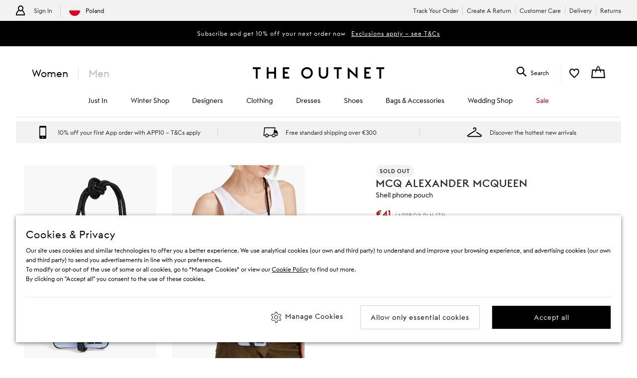

--- FILE ---
content_type: text/html; charset=utf-8
request_url: https://www.theoutnet.com/en-pl/shop/product/mcq-alexander-mcqueen/technology/phone-cases/shell-phone-pouch/1647597297996332
body_size: 60910
content:
<!DOCTYPE html>
<html lang="en" dir="ltr">

<head>
    <meta charset="utf-8">
    
                                <title data-react-helmet="true">MCQ ALEXANDER MCQUEEN Shell phone pouch | THE OUTNET</title>
                                <meta data-react-helmet="true" content="Shop on-sale MCQ ALEXANDER MCQUEEN Shell phone pouch for Woman. Browse the best deals from MCQ ALEXANDER MCQUEEN and luxury fashion at The Outnet." name="description"/><meta data-react-helmet="true" content="MCQ ALEXANDER MCQUEEN Shell phone pouch, Woman MCQ ALEXANDER MCQUEEN Shell phone pouch, MCQ ALEXANDER MCQUEEN Shell phone pouch Sale" name="keywords"/><meta data-react-helmet="true" content="product" property="og:type"/><meta data-react-helmet="true" content="MCQ ALEXANDER MCQUEEN Shell phone pouch | THE OUTNET" property="og:titles"/><meta data-react-helmet="true" content="https://www.theoutnet.com/variants/images/1647597297996332/F/w1020_q80.jpg" property="og:image"/><meta data-react-helmet="true" content="Shop on-sale MCQ ALEXANDER MCQUEEN Shell phone pouch for Woman. Browse the best deals from MCQ ALEXANDER MCQUEEN and luxury fashion at The Outnet." property="og:description"/><meta data-react-helmet="true" content="https://www.theoutnet.com/en-pl/shop/product/mcq-alexander-mcqueen/technology/phone-cases/shell-phone-pouch/1647597297996332" property="og:url"/><meta data-react-helmet="true" content="summary_large_image" name="twitter:card"/><meta data-react-helmet="true" content="Shell phone pouch" name="twitter:image:alt"/><meta data-react-helmet="true" name="robots" content="noindex,nofollow"/>
                                <link data-react-helmet="true" rel="canonical" href="https://www.theoutnet.com/en-pl/shop/product/mcq-alexander-mcqueen/technology/phone-cases/shell-phone-pouch/1647597297996332"/><link rel="preload" as="script" href="https://www.theoutnet.com/assets/93ec734d526d744cbcf5ea9b8f5c3f28ace29bc1839"/><link data-react-helmet="true" rel="preload" as="image" imagesrcset="//www.theoutnet.com/variants/images/1647597297996332/F/w1020_q80.jpg 1020w, //www.theoutnet.com/variants/images/1647597297996332/F/w920_q80.jpg 920w, //www.theoutnet.com/variants/images/1647597297996332/F/w720_q80.jpg 720w, //www.theoutnet.com/variants/images/1647597297996332/F/w520_q80.jpg 520w, //www.theoutnet.com/variants/images/1647597297996332/F/w320_q80.jpg 320w, //www.theoutnet.com/variants/images/1647597297996332/F/w220_q80.jpg 220w" imagesizes="(min-width: 1024px) 560px, (min-width: 768px) 50vw, 100vw" fetchpriority="high"/><link data-react-helmet="true" href="" rel="preconnect"/>
                            

    <meta name="copyright" content="THE OUTNET" />
    <meta name="robots" content="index,follow" />
    <meta name="author" content="THE OUTNET" />
    <meta name="application-name" content="THE OUTNET | Discount Designer Fashion Outlet - Deals up to 70% Off ">
    <meta name="viewport" content="width=device-width">
    <link rel="icon" href="/favicon.ico" />
    <meta http-equiv="cleartype" content="on" />
    <meta http-equiv="X-UA-Compatible" content="IE=edge" />
    <meta name="viewport" content="width=device-width,initial-scale=1,maximum-scale=5" />

    <!-- ios icons -->
    
        <link rel="apple-touch-icon" sizes="72x72" href="//www.theoutnet.com/assets/icons/ton/icon-72x72.png">
        <link rel="apple-touch-icon" sizes="144x144" href="//www.theoutnet.com/assets/icons/ton/icon-144x144.png">
        <link rel="apple-touch-icon" sizes="152x152" href="//www.theoutnet.com/assets/icons/ton/icon-152x152.png">
    
    <!-- PWA Tags -->
    
        <link rel="manifest" href="/en-pl/manifest.json">
        <meta name="theme-color" content="#fffff">
        <meta name="apple-mobile-web-app-capable" content="yes">
        <meta name="apple-mobile-web-app-status-bar-style" content="white">
        <meta name="apple-mobile-web-app-title" content="THE OUTNET">
        <link rel="apple-touch-startup-image" href="//www.theoutnet.com/assets/icons/ton/icon-152x152.png">
        <link href="//www.theoutnet.com/assets/icons/ton/splashscreens/iphone5_splash.png" media="(device-width: 320px) and (device-height: 568px) and (-webkit-device-pixel-ratio: 2)" rel="apple-touch-startup-image" />
        <link href="//www.theoutnet.com/assets/icons/ton/splashscreens/iphone6_splash.png" media="(device-width: 375px) and (device-height: 667px) and (-webkit-device-pixel-ratio: 2)" rel="apple-touch-startup-image" />
        <link href="//www.theoutnet.com/assets/icons/ton/splashscreens/iphoneplus_splash.png" media="(device-width: 621px) and (device-height: 1104px) and (-webkit-device-pixel-ratio: 3)" rel="apple-touch-startup-image" />
        <link href="//www.theoutnet.com/assets/icons/ton/splashscreens/iphonex_splash.png" media="(device-width: 375px) and (device-height: 812px) and (-webkit-device-pixel-ratio: 3)" rel="apple-touch-startup-image" />
        <link href="//www.theoutnet.com/assets/icons/ton/splashscreens/iphonexr_splash.png" media="(device-width: 414px) and (device-height: 896px) and (-webkit-device-pixel-ratio: 2)" rel="apple-touch-startup-image" />
        <link href="//www.theoutnet.com/assets/icons/ton/splashscreens/iphonexsmax_splash.png" media="(device-width: 414px) and (device-height: 896px) and (-webkit-device-pixel-ratio: 3)" rel="apple-touch-startup-image" />
        <link href="//www.theoutnet.com/assets/icons/ton/splashscreens/ipad_splash.png" media="(device-width: 768px) and (device-height: 1024px) and (-webkit-device-pixel-ratio: 2)" rel="apple-touch-startup-image" />
        <link href="//www.theoutnet.com/assets/icons/ton/splashscreens/ipadpro1_splash.png" media="(device-width: 834px) and (device-height: 1112px) and (-webkit-device-pixel-ratio: 2)" rel="apple-touch-startup-image" />
        <link href="//www.theoutnet.com/assets/icons/ton/splashscreens/ipadpro3_splash.png" media="(device-width: 834px) and (device-height: 1194px) and (-webkit-device-pixel-ratio: 2)" rel="apple-touch-startup-image" />
        <link href="//www.theoutnet.com/assets/icons/ton/splashscreens/ipadpro2_splash.png" media="(device-width: 1024px) and (device-height: 1366px) and (-webkit-device-pixel-ratio: 2)" rel="apple-touch-startup-image" />
    
    <!-- Meta tag for head specific tags -->
    
    <!-- Escaped meta tag for head specific tags -->
    
    <!-- Fonts -->
    
    <!-- Site furniture styles -->
    
        <link rel="preload" as="style" rel="stylesheet" href="https://www.theoutnet.com/assets/ton-f6c965f7.css" />
        <link rel="stylesheet" href="https://www.theoutnet.com/assets/ton-f6c965f7.css" />
    
    <!-- Escaped styles tag for head specific styles -->
    
                            <link rel="preload" as="style" href="https://www.theoutnet.com/assets/ton-b0b4a245.css">
                            <style type="text/css" data-fela-rehydration="0" data-fela-type="STATIC">* {-moz-osx-font-smoothing: auto;-webkit-font-smoothing: antialiased;font-smoothing: antialiased;}body[data-language="zh"] * {font-style: normal !important;}html,body {-webkit-tap-highlight-color: transparent;}.sf-content {max-width: 100%;}@media (min-width: 951px) {.sf-content {max-width: 100%;}}/* Slider */.slick-slider{position: relative;display: block;box-sizing: border-box;-webkit-user-select: none;-moz-user-select: none;-ms-user-select: none;user-select: none;-webkit-touch-callout: none;-khtml-user-select: none;-ms-touch-action: pan-y;touch-action: pan-y;-webkit-tap-highlight-color: transparent;}.slick-list{position: relative;display: block;overflow: hidden;margin: 0;padding: 0;}.slick-list:focus{outline: none;}.slick-list.dragging{cursor: pointer;cursor: hand;}.slick-slider .slick-track,.slick-slider .slick-list{-webkit-transform: translate3d(0, 0, 0);-moz-transform: translate3d(0, 0, 0);-ms-transform: translate3d(0, 0, 0);-o-transform: translate3d(0, 0, 0);transform: translate3d(0, 0, 0);}.slick-track{position: relative;top: 0;left: 0;display: flex;align-items: stretch;margin-left: auto;margin-right: auto;}.slick-track:before,.slick-track:after{display: table;content: '';}.slick-track:after{clear: both;}.slick-loading .slick-track{visibility: hidden;}.slick-slide{display: none;float: left;height: auto;min-height: 1px;}.slick-slide > div {height: 100%;}[dir='rtl'] .slick-slide{float: right;}.slick-slide img{display: block;}.slick-slide.slick-loading img{display: none;}.slick-slide.dragging img{pointer-events: none;}.slick-initialized .slick-slide{display: block;}.slick-loading .slick-slide{visibility: hidden;}.slick-vertical .slick-slide{display: block;height: auto;border: 1px solid transparent;}.slick-arrow.slick-hidden {display: none;}
</style>
                            <link data-chunk="ton-en" rel="preload" as="script" href="https://www.theoutnet.com/assets/ton-en-f6ccde2e.js">
<link data-chunk="PDPContainerTON" rel="preload" as="script" href="https://www.theoutnet.com/assets/vendors~DAZContainerTON~PDPContainerTON~PLPContainerTON-5cf1c2d6.js">
<link data-chunk="PDPContainerTON" rel="preload" as="script" href="https://www.theoutnet.com/assets/vendors~PDPContainerTON~PLPContainerTON-6fc8d7b8.js">
<link data-chunk="PDPContainerTON" rel="preload" as="script" href="https://www.theoutnet.com/assets/vendors~PDPContainerTON-979d54cd.js">
<link data-chunk="PDPContainerTON" rel="preload" as="script" href="https://www.theoutnet.com/assets/DAZContainerTON~PDPContainerTON-cc5256fa.js">
<link data-chunk="PDPContainerTON" rel="preload" as="script" href="https://www.theoutnet.com/assets/PDPContainerTON-d1f14f93.js">
                            <link rel="stylesheet" href="https://www.theoutnet.com/assets/ton-b0b4a245.css">
                        
    <!-- Site furniture scripts -->
    <script type="text/javascript" src="https://www.theoutnet.com/assets/93ec734d526d744cbcf5ea9b8f5c3f28ace29bc1839"  ></script><script defer src="https://www.theoutnet.com/assets/ton-en-c86b50be.js"></script><script defer src="https://www.theoutnet.com/assets/SearchOverlay-af155808.js"></script>
    <!-- Escaped scripts tag for head specific scripts -->
    
                            <script>window.queuedDataLayer = []</script>
                            <script id="monitoringHeadScript" >!function(a,b,c,d,e,f,g,h,i,j){a.RaygunObject=e,a[e]=a[e]||function(){(a[e].o=a[e].o||[]).push(arguments)},g=b.createElement(c),h=b.getElementsByTagName(c)[0],g.async=1,g.src=d,a.__raygunNoConflict=!!f,h.parentNode.insertBefore(g,h),i=a.onerror,a.onerror=function(b,c,d,f,g){i&&i(b,c,d,f,g),g||(g=new Error(b)),a[e].q=a[e].q||[],a[e].q.push({e:g})},j=a.fetch,j&&(a.__raygunOriginalFetch=j,a.fetch=function(){return a.__raygunFetchCallback?a.__raygunFetchCallback.apply(null,arguments):j.apply(null,arguments);})}(window,document,"script","//cdn.raygun.io/raygun4js/raygun.min.js","rg4js");</script>
                            <script data-react-helmet="true" type="application/ld+json">{"@context":"http://schema.org/","@type":"Product","sku":"0400624585042","image":[{"@type":"ImageObject","url":"https://www.theoutnet.com/variants/images/1647597297996332/F/w1020_q80.jpg"},{"@type":"ImageObject","url":"https://www.theoutnet.com/variants/images/1647597297996332/Q/w1020_q80.jpg"},{"@type":"ImageObject","url":"https://www.theoutnet.com/variants/images/1647597297996332/E/w1020_q80.jpg"},{"@type":"ImageObject","url":"https://www.theoutnet.com/variants/images/1647597297996332/D/w1020_q80.jpg"},{"@type":"ImageObject","url":"https://www.theoutnet.com/variants/images/1647597297996332/T/w1020_q80.jpg"}],"name":"Shell phone pouch - lavender - One Size","description":"Shell phone pouch in lavender. Size: One Size. Material: 100% Polyamide.","color":"lavender","size":"One Size","offers":{"@type":"Offer","url":"https://www.theoutnet.com/en-pl/shop/product/mcq-alexander-mcqueen/technology/phone-cases/shell-phone-pouch/1647597297996332","itemCondition":"https://schema.org/NewCondition","availability":"https://schema.org/OutOfStock","priceSpecification":{"@type":"UnitPriceSpecification","price":"41.00","priceCurrency":"EUR","valueAddedTaxIncluded":"https://schema.org/True"},"hasMerchantReturnPolicy":{"@type":"MerchantReturnPolicy","applicableCountry":"PL","returnPolicyCategory":"http://schema.org/MerchantReturnFiniteReturnWindow","returnMethod":"https://schema.org/ReturnByMail"}},"brand":{"@type":"Brand","name":"MCQ ALEXANDER MCQUEEN"},"material":"100% Polyamide"}</script>
                        

<script>(window.BOOMR_mq=window.BOOMR_mq||[]).push(["addVar",{"rua.upush":"false","rua.cpush":"true","rua.upre":"false","rua.cpre":"true","rua.uprl":"false","rua.cprl":"false","rua.cprf":"false","rua.trans":"SJ-74cf6d72-641a-4de6-880b-4d456300af55","rua.cook":"false","rua.ims":"false","rua.ufprl":"false","rua.cfprl":"false","rua.isuxp":"false","rua.texp":"norulematch","rua.ceh":"false","rua.ueh":"false","rua.ieh.st":"0"}]);</script>
                              <script>!function(a){var e="https://s.go-mpulse.net/boomerang/",t="addEventListener";if("False"=="True")a.BOOMR_config=a.BOOMR_config||{},a.BOOMR_config.PageParams=a.BOOMR_config.PageParams||{},a.BOOMR_config.PageParams.pci=!0,e="https://s2.go-mpulse.net/boomerang/";if(window.BOOMR_API_key="3GWBW-E8NDU-D7HAK-N4PG8-4HQSJ",function(){function n(e){a.BOOMR_onload=e&&e.timeStamp||(new Date).getTime()}if(!a.BOOMR||!a.BOOMR.version&&!a.BOOMR.snippetExecuted){a.BOOMR=a.BOOMR||{},a.BOOMR.snippetExecuted=!0;var i,_,o,r=document.createElement("iframe");if(a[t])a[t]("load",n,!1);else if(a.attachEvent)a.attachEvent("onload",n);r.src="javascript:void(0)",r.title="",r.role="presentation",(r.frameElement||r).style.cssText="width:0;height:0;border:0;display:none;",o=document.getElementsByTagName("script")[0],o.parentNode.insertBefore(r,o);try{_=r.contentWindow.document}catch(O){i=document.domain,r.src="javascript:var d=document.open();d.domain='"+i+"';void(0);",_=r.contentWindow.document}_.open()._l=function(){var a=this.createElement("script");if(i)this.domain=i;a.id="boomr-if-as",a.src=e+"3GWBW-E8NDU-D7HAK-N4PG8-4HQSJ",BOOMR_lstart=(new Date).getTime(),this.body.appendChild(a)},_.write("<bo"+'dy onload="document._l();">'),_.close()}}(),"".length>0)if(a&&"performance"in a&&a.performance&&"function"==typeof a.performance.setResourceTimingBufferSize)a.performance.setResourceTimingBufferSize();!function(){if(BOOMR=a.BOOMR||{},BOOMR.plugins=BOOMR.plugins||{},!BOOMR.plugins.AK){var e="true"=="true"?1:0,t="",n="cj3nddix3tm7a2lqffkq-f-59d23050e-clientnsv4-s.akamaihd.net",i="false"=="true"?2:1,_={"ak.v":"39","ak.cp":"327499","ak.ai":parseInt("405875",10),"ak.ol":"0","ak.cr":9,"ak.ipv":4,"ak.proto":"h2","ak.rid":"18b5b3ad","ak.r":47605,"ak.a2":e,"ak.m":"a","ak.n":"essl","ak.bpcip":"18.118.209.0","ak.cport":58108,"ak.gh":"23.45.126.206","ak.quicv":"","ak.tlsv":"tls1.3","ak.0rtt":"","ak.0rtt.ed":"","ak.csrc":"-","ak.acc":"","ak.t":"1768958293","ak.ak":"hOBiQwZUYzCg5VSAfCLimQ==Z3DgBakQngYQWsxOq1RIMzUp0q2QkJeXU/cz/ZyW4b/h0eteSFwY0Q1fhndxPJSTnyNCCo5guaCBGp8TjVt12geARsEgyDuQN/YzA243aVE5XV6pJCL2inwt6rRgrb4ku/E8ru5W6Ffs6G4EmeZLnnjmla5gMFHeoAT1fVLfLWvqs+W67QLbeTC4Js7tAvk/[base64]/Ck=","ak.pv":"156","ak.dpoabenc":"","ak.tf":i};if(""!==t)_["ak.ruds"]=t;var o={i:!1,av:function(e){var t="http.initiator";if(e&&(!e[t]||"spa_hard"===e[t]))_["ak.feo"]=void 0!==a.aFeoApplied?1:0,BOOMR.addVar(_)},rv:function(){var a=["ak.bpcip","ak.cport","ak.cr","ak.csrc","ak.gh","ak.ipv","ak.m","ak.n","ak.ol","ak.proto","ak.quicv","ak.tlsv","ak.0rtt","ak.0rtt.ed","ak.r","ak.acc","ak.t","ak.tf"];BOOMR.removeVar(a)}};BOOMR.plugins.AK={akVars:_,akDNSPreFetchDomain:n,init:function(){if(!o.i){var a=BOOMR.subscribe;a("before_beacon",o.av,null,null),a("onbeacon",o.rv,null,null),o.i=!0}return this},is_complete:function(){return!0}}}}()}(window);</script><script type="text/javascript">window.ak_sgnl = '4a917'; console.log(window.ak_sgnl);</script></head>

<body data-locale="en-pl" data-language="en" data-country="PL"
    data-currency="EUR" data-cookie-policy="false" data-business="TON"  data-bare="" data-catalog="TheOutNet_INTL_2" data-layout="sitefurniture" data-analytics="" >

    
    <div class="Wrapper1">
        
            
            <div id="header-wrapper">
                <div id="header-main">
                    <div id="infoBar"><div class="InfoBarMensWear1__wrapper"><div class="InfoBarMensWear1__courtesyNav"><div class="InfoBarMensWear1__login"><ul><li class="InfoBarMensWear1__link InfoBarMensWear1__link--signIn"><div class="InfoBarMensWear1__icon"></div><div class="InfoBarMensWear1__accountTitle"><a href="/en-pl/account/login">Sign In</a></div></li><li class="InfoBarMensWear1__link"><section><h4 class="LocaleSwitch1__title">Change Location</h4><div class="LocaleSwitch1__details"><div class="LocaleSwitch1__countrySwitch"><span class="Flag1__container PL LocaleSwitch1__flag"></span><span class="LocaleSwitch1__countryWithFlag">Poland</span></div><span class="LocaleSwitch1__diamond-divider"></span></div></section></li></ul></div><div class="InfoBarMensWear1__courtesyNavContainer"><ul><li class="InfoBarMensWear1__link"><a href="/en-pl/account/track-order">Track Your Order</a></li><li class="InfoBarMensWear1__link"><a href="/en-pl/account/create-return">Create A Return</a></li><li class="InfoBarMensWear1__link"><a href="/en-pl/page/help/contact-us">Customer Care</a></li><li class="InfoBarMensWear1__link"><a href="/en-pl/page/help/customer-service/delivery">Delivery</a></li><li class="InfoBarMensWear1__link"><a href="/en-pl/page/help/customer-service/returns">Returns</a></li></ul></div></div><div class="PrivateSaleBar1__wrapper"><div class="PrivateSaleBar1__container"><span>Subscribe and get 10% off your next order now 
</span><a href="https://www.theoutnet.com/account" class="" target="_blank" rel="noopener noreferrer"><span class="PrivateSaleBar1__link">Exclusions apply – see T&amp;Cs</span></a></div></div></div></div>
                    <header id="header"><div class="Header1"><div class="Header1__container"><nav class="Nav1 Header1__navigation Header1__navigation--mobile"><div class="Nav1__icon"></div><div></div></nav><div class="Header1__genderSwitch"><div class="GenderSwitch1"><a href="/en-pl/shop/" class="GenderSwitch1__link GenderSwitch1__link--active">Women</a><a href="/en-pl/shop/mens/" class="GenderSwitch1__link GenderSwitch1__link--mens">Men</a></div></div><div class="Header1__account"><a class="MyAccountNav1__icon MyAccountNav1__icon--account MyAccountNav1__icon--menswearEnabled" href="/en-pl/account/login" data-icon="my account" aria-label="Go to my account"></a><div class="MyAccountNav1__accountTitle MyAccountNav1__accountTitle--menswearEnabled"><a href="/en-pl/account/login">Sign In</a></div></div><a href="/en-pl/" alt="THE OUTNET Logo" class="Header1__logo" aria-label="The outnet logo"></a><section class="SearchPanel1 Header1__search" role="search"><div class="SearchPanel1__wrapper"><div class="SearchPanel1__icon"></div><div class="SearchPanel1__search-text">Search</div></div></section><div class="Header1__wishlist"><a class="Header1__icon Header1__icon--wishlist" href="/en-pl/account/wishlist" data-icon="wish list" aria-label="my wishlist"></a></div><div class="Basket1 Header1__basket"><a class="Basket1__basket" href="/en-pl/checkout" data-icon="shopping bag" aria-label="shopping bag"></a></div></div><nav class="Nav1 Header1__navigation"><div class="Nav1__primary Nav1__primary--desktop"><div class="Nav1__hidden">Hello from London and Bologna</div><ul class="Nav1__list"><li class="CategoryMenu1" aria-label="Just In"><a class="CategoryMenu1__title CategoryMenu1__title--menu-three-one" href="/en-pl/shop/just-in" data-target="Just In"><div>Just In</div></a><div><div class="MenuSlide1 menu-slider false"><div class="SecondaryMenu1"><div class="SecondaryMenu1__header"><button class="SecondaryMenu1__back"></button><div>Just In</div></div><div class="SecondaryMenu1__body"><div class="ThreeOne1__container"><div class="ThreeOne1__threeLists"><ul class="ThreeOne1__listOne"><li><a href="/en-pl/shop/just-in" class="list1__title" data-target="JUST IN">JUST IN</a></li><li><a href="/en-pl/shop/just-in" class="list1__title" data-target="All Just In">All Just In</a></li><li><a href="/en-pl/shop/list/just-in-this-month" class="list1__title" data-target="Just in this Month">Just in this Month</a></li><li><a href="/en-pl/shop/mens/just-in" class="list1__title" data-target="Just In: Menswear">Just In: Menswear</a></li><li><a href="/en-pl/shop/list/new-designers" class="list1__title" data-target="New Designers">New Designers</a></li></ul><ul class="ThreeOne1__listTwo"><li><div>TRENDING</div></li><li><a href="/en-pl/shop/list/trending-now" class="list1__title" data-target="Trending Now">Trending Now</a></li><li><a href="/en-pl/shop/list/further-discounted" class="list1__title list1__title--red" data-target="Seasonal Discounts" data-nav-type="red">Seasonal Discounts</a></li><li><a href="/en-pl/shop/list/the-occasion-edit" class="list1__title" data-target="The Occasion Edit">The Occasion Edit</a></li><li><a href="/en-pl/shop/list/bestsellers" class="list1__title" data-target="Bestsellers">Bestsellers</a></li><li><a href="/en-pl/shop/list/capsule-wardrobe" class="list1__title" data-target="Capsule Wardrobe">Capsule Wardrobe</a></li><li><a href="/en-pl/shop/list/the-avant-garde-edit" class="list1__title" data-target="The Avant Garde Edit ">The Avant Garde Edit </a></li><li><a href="/en-pl/shop/list/the-contemporary-edit" class="list1__title" data-target="The Contemporary Edit">The Contemporary Edit</a></li><li><a href="/en-pl/shop/list/the-considered-edit" class="list1__title" data-target="The Considered Edit">The Considered Edit</a></li><li><a href="/en-pl/shop/superbrands" class="list1__title" data-target="Superbrands">Superbrands</a></li></ul><ul class="ThreeOne1__listThree"><li><div>EDITORIAL</div></li><li><a href="/en-pl/editorial" class="list1__title" data-target="All Editorial">All Editorial</a></li><li><a href="/en-pl/editorial/key-trends" class="list1__title" data-target="FW25 Trends">FW25 Trends</a></li><li><a href="/en-pl/editorial/bridal-style-guide" class="list1__title" data-target="Bridal Style Guide">Bridal Style Guide</a></li><li><a href="/en-pl/editorial/aimee-song-beach-vacation-packing-guide" class="list1__title" data-target="Packing Guide">Packing Guide</a></li></ul></div><div class="ThreeOne1__promoSegment"><div class="Promo1__promo"><a href="/en-pl/shop/just-in" alt="JUST IN"><div class="Promo1__image"></div></a><div class="Promo1__promoTitle">JUST IN</div></div></div></div></div></div></div><div class="Toggle1__overlay overlay"></div></div></li><li class="CategoryMenu1" aria-label="The Winter Edit"><a class="CategoryMenu1__title CategoryMenu1__title--menu-two-two" href="/en-pl/shop/list/the-winter-edit" data-target="Winter Shop"><div>Winter Shop</div></a><div><div class="MenuSlide1 menu-slider false"><div class="SecondaryMenu1"><div class="SecondaryMenu1__header"><button class="SecondaryMenu1__back"></button><div>Winter Shop</div></div><div class="SecondaryMenu1__body"><div class="TwoTwo1__container"><div class="TwoTwo1__twoLists"><ul class="TwoTwo1__listOne"><li><div>WINTER SHOP</div></li><li><a href="/en-pl/shop/list/the-winter-edit" class="list1__title" data-target="The Winter Edit">The Winter Edit</a></li><li><a href="/en-pl/shop/list/the-occasion-edit" class="list1__title" data-target="The Occasion Edit">The Occasion Edit</a></li><li><a href="/en-pl/shop/clothing/dresses/cocktail-and-party-dresses" class="list1__title" data-target="Party Dresses">Party Dresses</a></li><li><a href="/en-pl/shop/list/after-dark-romance" class="list1__title" data-target="After Dark Romance">After Dark Romance</a></li><li><a href="/en-pl/shop/list/heritage-prints" class="list1__title" data-target="Heritage Prints ">Heritage Prints </a></li><li><a href="/en-pl/shop/sportswear/skiwear" class="list1__title" data-target="Skiwear">Skiwear</a></li></ul><ul class="TwoTwo1__listTwo"><li><div> </div></li><li><a href="/en-pl/shop/clothing/coats" class="list1__title" data-target="Coats">Coats</a></li><li><a href="/en-pl/shop/shoes/boots" class="list1__title" data-target="Boots">Boots</a></li><li><a href="/en-pl/shop/clothing/denim" class="list1__title" data-target="Denim">Denim</a></li><li><a href="/en-pl/shop/clothing/dresses" class="list1__title" data-target="Dresses">Dresses</a></li><li><a href="/en-pl/shop/clothing/knitwear" class="list1__title" data-target="Knitwear">Knitwear</a></li></ul></div><div class="TwoTwo1__twoPromos"><div class="TwoTwo1__promoOne"><div class="Promo1__promo"><a href="/en-pl/shop/list/the-winter-edit" alt="THE WINTER EDIT"><div class="Promo1__image"></div></a><div class="Promo1__promoTitle">THE WINTER EDIT</div></div></div><div class="TwoTwo1__promoTwo"></div></div></div></div></div></div><div class="Toggle1__overlay overlay"></div></div></li><li class="CategoryMenu1" aria-label="Designers"><a class="CategoryMenu1__title CategoryMenu1__title--menu-two-two" href="/en-pl/shop/designers" data-target="Designers"><div>Designers</div></a><div><div class="MenuSlide1 menu-slider false"><div class="SecondaryMenu1"><div class="SecondaryMenu1__header"><button class="SecondaryMenu1__back"></button><div>Designers</div></div><div class="SecondaryMenu1__body"><div class="TwoTwo1__container"><div class="TwoTwo1__twoLists"><ul class="TwoTwo1__listOne"><li><div>DESIGNERS</div></li><li><a href="/en-pl/shop/designers" class="list1__title" data-target="All 350+ Designers">All 350+ Designers</a></li><li><a href="/en-pl/shop/designers/brunello-cucinelli" class="list1__title" data-target="Brunello Cucinelli">Brunello Cucinelli</a></li><li><a href="/en-pl/shop/designers/chloe" class="list1__title" data-target="Chloé">Chloé</a></li><li><a href="/en-pl/shop/designers/diane-von-furstenberg" class="list1__title" data-target="Diane von Furstenberg">Diane von Furstenberg</a></li><li><a href="/en-pl/shop/designers/dolcegabbana" class="list1__title" data-target="Dolce &amp; Gabbana">Dolce &amp; Gabbana</a></li><li><a href="/en-pl/shop/designers/farm-rio" class="list1__title" data-target="FARM RIO">FARM RIO</a></li><li><a href="/en-pl/shop/designers/ganni" class="list1__title" data-target="GANNI">GANNI</a></li><li><a href="/en-pl/shop/designers/frame" class="list1__title" data-target="FRAME">FRAME</a></li><li><a href="/en-pl/shop/designers/maje" class="list1__title" data-target="Maje">Maje</a></li><li><a href="/en-pl/shop/designers/marchesa-notte" class="list1__title" data-target="Marchesa Notte">Marchesa Notte</a></li></ul><ul class="TwoTwo1__listTwo"><li><div> </div></li><li><a href="/en-pl/shop/designers/missoni" class="list1__title" data-target="Missoni">Missoni</a></li><li><a href="/en-pl/shop/designers/oscar-de-la-renta" class="list1__title" data-target="Oscar de la Renta">Oscar de la Renta</a></li><li><a href="/en-pl/shop/designers/theory" class="list1__title" data-target="Theory">Theory</a></li><li><a href="/en-pl/shop/designers/toteme" class="list1__title" data-target="TOTEME">TOTEME</a></li><li><a href="/en-pl/shop/designers/sandro" class="list1__title" data-target="Sandro">Sandro</a></li><li><a href="/en-pl/shop/designers/stuart-weitzman" class="list1__title" data-target="Stuart Weitzman">Stuart Weitzman</a></li><li><a href="/en-pl/shop/designers/valentino-garavani" class="list1__title" data-target="Valentino Garavani">Valentino Garavani</a></li><li><a href="/en-pl/shop/designers/veronica-beard" class="list1__title" data-target="Veronica Beard">Veronica Beard</a></li><li><a href="/en-pl/shop/designers/zimmermann" class="list1__title" data-target="Zimmermann">Zimmermann</a></li></ul></div><div class="TwoTwo1__twoPromos"><div class="TwoTwo1__promoOne"><div class="Promo1__promo"><a href="/en-pl/shop/designers/zimmermann" alt="ZIMMERMANN"><div class="Promo1__image"></div></a><div class="Promo1__promoTitle">ZIMMERMANN</div></div></div><div class="TwoTwo1__promoTwo"><div class="Promo1__promo"><a href="/en-pl/shop/designers/stuart-weitzman" alt="STUART WEITZMAN"><div class="Promo1__image"></div></a><div class="Promo1__promoTitle">STUART WEITZMAN</div></div></div></div></div></div></div></div><div class="Toggle1__overlay overlay"></div></div></li><li class="CategoryMenu1" aria-label="Clothing"><a class="CategoryMenu1__title CategoryMenu1__title--menu-two-two" href="/en-pl/shop/clothing" data-target="Clothing"><div>Clothing</div></a><div><div class="MenuSlide1 menu-slider false"><div class="SecondaryMenu1"><div class="SecondaryMenu1__header"><button class="SecondaryMenu1__back"></button><div>Clothing</div></div><div class="SecondaryMenu1__body"><div class="TwoTwo1__container"><div class="TwoTwo1__twoLists"><ul class="TwoTwo1__listOne"><li><div>CLOTHING</div></li><li><a href="/en-pl/shop/clothing" class="list1__title" data-target="All Clothing">All Clothing</a></li><li><a href="/en-pl/shop/just-in/clothing" class="list1__title" data-target="Just In Clothing">Just In Clothing</a></li><li><a href="/en-pl/shop/list/further-discounted" class="list1__title list1__title--red" data-target="Seasonal Discounts" data-nav-type="red">Seasonal Discounts</a></li><li><a href="/en-pl/shop/beachwear" class="list1__title" data-target="Beachwear">Beachwear</a></li><li><a href="/en-pl/shop/clothing/jackets/blazers" class="list1__title" data-target="Blazers">Blazers</a></li><li><a href="/en-pl/shop/clothing/tops/blouses" class="list1__title" data-target="Blouses">Blouses</a></li><li><a href="/en-pl/shop/clothing/coats" class="list1__title" data-target="Coats">Coats</a></li><li><a href="/en-pl/shop/clothing/denim" class="list1__title" data-target="Denim">Denim</a></li><li><a href="/en-pl/shop/clothing/dresses" class="list1__title" data-target="Dresses">Dresses</a></li><li><a href="/en-pl/shop/clothing/jackets" class="list1__title" data-target="Jackets">Jackets</a></li></ul><ul class="TwoTwo1__listTwo"><li><div> </div></li><li><a href="/en-pl/shop/clothing/jeans" class="list1__title" data-target="Jeans">Jeans</a></li><li><a href="/en-pl/shop/lingerie" class="list1__title" data-target="Lingerie &amp; Nightwear">Lingerie &amp; Nightwear</a></li><li><a href="/en-pl/shop/clothing/dresses/maxi-dresses" class="list1__title" data-target="Maxi Dresses">Maxi Dresses</a></li><li><a href="/en-pl/shop/clothing/dresses/midi-dresses" class="list1__title" data-target="Midi Dresses">Midi Dresses</a></li><li><a href="/en-pl/shop/clothing/shorts" class="list1__title" data-target="Shorts">Shorts</a></li><li><a href="/en-pl/shop/clothing/skirts" class="list1__title" data-target="Skirts">Skirts</a></li><li><a href="/en-pl/shop/sportswear" class="list1__title" data-target="Sportswear">Sportswear</a></li><li><a href="/en-pl/shop/list/suits-and-co-ords" class="list1__title" data-target="Suits &amp; Co-Ords">Suits &amp; Co-Ords</a></li><li><a href="/en-pl/shop/clothing/tops" class="list1__title" data-target="Tops">Tops</a></li><li><a href="/en-pl/shop/clothing/trousers" class="list1__title" data-target="Trousers">Trousers</a></li></ul></div><div class="TwoTwo1__twoPromos"><div class="TwoTwo1__promoOne"><div class="Promo1__promo"><a href="/en-pl/shop/clothing/knitwear" alt="KNITWEAR"><div class="Promo1__image"></div></a><div class="Promo1__promoTitle">KNITWEAR</div></div></div><div class="TwoTwo1__promoTwo"><div class="Promo1__promo"><a href="/en-pl/shop/clothing/tops" alt="TOPS"><div class="Promo1__image"></div></a><div class="Promo1__promoTitle">TOPS</div></div></div></div></div></div></div></div><div class="Toggle1__overlay overlay"></div></div></li><li class="CategoryMenu1" aria-label="Dresses"><a class="CategoryMenu1__title CategoryMenu1__title--menu-two-two" href="/en-pl/shop/clothing/dresses" data-target="Dresses"><div>Dresses</div></a><div><div class="MenuSlide1 menu-slider false"><div class="SecondaryMenu1"><div class="SecondaryMenu1__header"><button class="SecondaryMenu1__back"></button><div>Dresses</div></div><div class="SecondaryMenu1__body"><div class="TwoTwo1__container"><div class="TwoTwo1__twoLists"><ul class="TwoTwo1__listOne"><li><a href="/en-pl/shop/clothing/dresses" class="list1__title" data-target="DRESSES">DRESSES</a></li><li><a href="/en-pl/shop/clothing/dresses" class="list1__title" data-target="All Dresses">All Dresses</a></li><li><a href="/en-pl/shop/just-in/clothing/dresses" class="list1__title" data-target="Just In Dresses">Just In Dresses</a></li><li><a href="/en-pl/shop/clothing/dresses/mini-dresses" class="list1__title" data-target="Mini Dresses">Mini Dresses</a></li><li><a href="/en-pl/shop/clothing/dresses/maxi-dresses" class="list1__title" data-target="Maxi Dresses">Maxi Dresses</a></li><li><a href="/en-pl/shop/clothing/dresses/gowns" class="list1__title" data-target="Gowns">Gowns</a></li><li><a href="/en-pl/shop/list/the-occasion-edit/clothing/dresses" class="list1__title" data-target="Occasion Dresses">Occasion Dresses</a></li><li><a href="/en-pl/shop/clothing/dresses/cocktail-and-party-dresses" class="list1__title" data-target="Party Dresses">Party Dresses</a></li><li><a href="/en-pl/shop/list/the-bridal-edit/clothing/dresses" class="list1__title" data-target="Bridal Dresses">Bridal Dresses</a></li></ul><ul class="TwoTwo1__listTwo"><li><div>DESIGNERS</div></li><li><a href="/en-pl/shop/designers/zimmermann/clothing/dresses" class="list1__title" data-target="Zimmermann">Zimmermann</a></li><li><a href="/en-pl/shop/designers/valentino-garavani/clothing/dresses" class="list1__title" data-target="Valentino Garavani">Valentino Garavani</a></li><li><a href="/en-pl/shop/designers/ganni/clothing/dresses" class="list1__title" data-target="GANNI">GANNI</a></li><li><a href="/en-pl/shop/designers/maje/clothing/dresses" class="list1__title" data-target="Maje">Maje</a></li><li><a href="/en-pl/shop/designers/dolcegabbana/clothing/dresses" class="list1__title" data-target="Dolce&amp;Gabbana">Dolce&amp;Gabbana</a></li><li><a href="/en-pl/shop/designers/marchesa-notte/clothing/dresses" class="list1__title" data-target="Marchesa Notte">Marchesa Notte</a></li><li><a href="/en-pl/shop/designers/oscar-de-la-renta/clothing/dresses" class="list1__title" data-target="Oscar de la Renta">Oscar de la Renta</a></li><li><a href="/en-pl/shop/designers/diane-von-furstenberg/clothing/dresses" class="list1__title" data-target="Diane von Furstenberg">Diane von Furstenberg</a></li><li><a href="/en-pl/shop/designers/alice-plus-olivia/clothing/dresses" class="list1__title" data-target="Alice + Olivia">Alice + Olivia</a></li><li><a href="/en-pl/shop/designers/badgley-mischka/clothing/dresses" class="list1__title" data-target="Badgley Mischka ">Badgley Mischka </a></li></ul></div><div class="TwoTwo1__twoPromos"><div class="TwoTwo1__promoOne"><div class="Promo1__promo"><a href="/en-pl/shop/clothing/dresses" alt="DRESSES"><div class="Promo1__image"></div></a><div class="Promo1__promoTitle">DRESSES</div></div></div><div class="TwoTwo1__promoTwo"><div class="Promo1__promo"><a href="/en-pl/shop/clothing/dresses/midi-dresses" alt="MIDI DRESSES"><div class="Promo1__image"></div></a><div class="Promo1__promoTitle">MIDI DRESSES</div></div></div></div></div></div></div></div><div class="Toggle1__overlay overlay"></div></div></li><li class="CategoryMenu1" aria-label="Shoes"><a class="CategoryMenu1__title CategoryMenu1__title--menu-two-two" href="/en-pl/shop/shoes" data-target="Shoes"><div>Shoes</div></a><div><div class="MenuSlide1 menu-slider false"><div class="SecondaryMenu1"><div class="SecondaryMenu1__header"><button class="SecondaryMenu1__back"></button><div>Shoes</div></div><div class="SecondaryMenu1__body"><div class="TwoTwo1__container"><div class="TwoTwo1__twoLists"><ul class="TwoTwo1__listOne"><li><div>SHOES</div></li><li><a href="/en-pl/shop/shoes" class="list1__title" data-target="Shoes">Shoes</a></li><li><a href="/en-pl/shop/just-in/shoes" class="list1__title" data-target="Just In Shoes">Just In Shoes</a></li><li><a href="/en-pl/shop/shoes/heels" class="list1__title" data-target="Heels">Heels</a></li><li><a href="/en-pl/shop/shoes/sandals" class="list1__title" data-target="Sandals">Sandals</a></li><li><a href="/en-pl/shop/shoes/boots" class="list1__title" data-target="Boots">Boots</a></li><li><a href="/en-pl/shop/shoes/sneakers" class="list1__title" data-target="Sneakers">Sneakers</a></li><li><a href="/en-pl/shop/shoes/flat-shoes/loafers" class="list1__title" data-target="Loafers">Loafers</a></li><li><a href="/en-pl/shop/shoes/flat-shoes/ballet-flats" class="list1__title" data-target="Ballet Flats">Ballet Flats</a></li><li><a href="/en-pl/shop/shoes/flat-shoes" class="list1__title" data-target="Flat Shoes">Flat Shoes</a></li></ul><ul class="TwoTwo1__listTwo"><li><div>DESIGNERS</div></li><li><a href="/en-pl/shop/designers/amina-muaddi/shoes" class="list1__title" data-target="Amina Muaddi">Amina Muaddi</a></li><li><a href="/en-pl/shop/designers/christian-louboutin/shoes" class="list1__title" data-target="Christian Louboutin">Christian Louboutin</a></li><li><a href="/en-pl/shop/designers/gianvito-rossi/shoes" class="list1__title" data-target="Gianvito Rossi">Gianvito Rossi</a></li><li><a href="/en-pl/shop/designers/giuseppe-zanotti/shoes" class="list1__title" data-target="Giuseppe Zanotti">Giuseppe Zanotti</a></li><li><a href="/en-pl/shop/designers/jimmy-choo/shoes" class="list1__title" data-target="Jimmy Choo">Jimmy Choo</a></li><li><a href="/en-pl/shop/designers/malone-souliers/shoes" class="list1__title" data-target="Malone Souliers">Malone Souliers</a></li><li><a href="/en-pl/shop/designers/stuart-weitzman" class="list1__title" data-target="Stuart Weitzman">Stuart Weitzman</a></li><li><a href="/en-pl/shop/designers/tod-s/shoes" class="list1__title" data-target="Tod&#x27;s ">Tod&#x27;s </a></li><li><a href="/en-pl/shop/designers/valentino-garavani/shoes" class="list1__title" data-target="Valentino Garavani">Valentino Garavani</a></li></ul></div><div class="TwoTwo1__twoPromos"><div class="TwoTwo1__promoOne"><div class="Promo1__promo"><a href="/en-pl/shop/shoes" alt="SHOES"><div class="Promo1__image"></div></a><div class="Promo1__promoTitle">SHOES</div></div></div><div class="TwoTwo1__promoTwo"><div class="Promo1__promo"><a href="/en-pl/shop/shoes/boots" alt="BOOTS"><div class="Promo1__image"></div></a><div class="Promo1__promoTitle">BOOTS</div></div></div></div></div></div></div></div><div class="Toggle1__overlay overlay"></div></div></li><li class="CategoryMenu1" aria-label="Bags"><a class="CategoryMenu1__title CategoryMenu1__title--menu-two-two" href="/en-pl/shop/bags" data-target="Bags &amp; Accessories"><div>Bags &amp; Accessories</div></a><div><div class="MenuSlide1 menu-slider false"><div class="SecondaryMenu1"><div class="SecondaryMenu1__header"><button class="SecondaryMenu1__back"></button><div>Bags &amp; Accessories</div></div><div class="SecondaryMenu1__body"><div class="TwoTwo1__container"><div class="TwoTwo1__twoLists"><ul class="TwoTwo1__listOne"><li><div>BAGS</div></li><li><a href="/en-pl/shop/bags" class="list1__title" data-target="Bags">Bags</a></li><li><a href="/en-pl/shop/just-in/bags" class="list1__title" data-target="Just In Bags">Just In Bags</a></li><li><a href="/en-pl/shop/bags/cross-body-bags" class="list1__title" data-target="Cross-Body Bags">Cross-Body Bags</a></li><li><a href="/en-pl/shop/bags/mini-bags" class="list1__title" data-target="Mini Bags">Mini Bags</a></li><li><a href="/en-pl/shop/bags/clutches" class="list1__title" data-target="Clutch Bags">Clutch Bags</a></li><li><a href="/en-pl/shop/bags/top-handle-bags" class="list1__title" data-target="Top-Handle Bags">Top-Handle Bags</a></li><li><a href="/en-pl/shop/bags/backpacks" class="list1__title" data-target="Backpacks">Backpacks</a></li><li><a href="/en-pl/shop/bags/shoulder-bags" class="list1__title" data-target="Shoulder Bags">Shoulder Bags</a></li><li><a href="/en-pl/shop/bags/tote-bags" class="list1__title" data-target="Tote Bags">Tote Bags</a></li></ul><ul class="TwoTwo1__listTwo"><li><div>ACCESSORIES</div></li><li><a href="/en-pl/shop/accessories" class="list1__title" data-target="All Accessories">All Accessories</a></li><li><a href="/en-pl/shop/accessories/hair-accessories" class="list1__title" data-target="Hair Accessories">Hair Accessories</a></li><li><a href="/en-pl/shop/accessories/jewelry/earrings" class="list1__title" data-target="Earrings">Earrings</a></li><li><a href="/en-pl/shop/accessories/hats" class="list1__title" data-target="Hats">Hats</a></li><li><a href="/en-pl/shop/accessories/wallets" class="list1__title" data-target="Wallets">Wallets</a></li><li><a href="/en-pl/shop/accessories/belts" class="list1__title" data-target="Belts">Belts</a></li><li><a href="/en-pl/shop/list/all-gifts" class="list1__title" data-target="Gifts for Her">Gifts for Her</a></li><li><a href="/en-pl/shop/mens/list/all-gifts" class="list1__title" data-target="Gifts for Him">Gifts for Him</a></li><li><a href="/en-pl/shop/accessories/jewelry" class="list1__title" data-target="Jewelry">Jewelry</a></li></ul></div><div class="TwoTwo1__twoPromos"><div class="TwoTwo1__promoOne"><div class="Promo1__promo"><a href="/en-pl/shop/bags" alt="BAGS"><div class="Promo1__image"></div></a><div class="Promo1__promoTitle">BAGS</div></div></div><div class="TwoTwo1__promoTwo"><div class="Promo1__promo"><a href="/en-pl/shop/accessories" alt="ACCESSORIES"><div class="Promo1__image"></div></a><div class="Promo1__promoTitle">ACCESSORIES</div></div></div></div></div></div></div></div><div class="Toggle1__overlay overlay"></div></div></li><li class="CategoryMenu1" aria-label="The Bridal Edit"><a class="CategoryMenu1__title CategoryMenu1__title--menu-two-two" href="/en-pl/shop/list/the-bridal-edit" data-target="Wedding Shop"><div>Wedding Shop</div></a><div><div class="MenuSlide1 menu-slider false"><div class="SecondaryMenu1"><div class="SecondaryMenu1__header"><button class="SecondaryMenu1__back"></button><div>Wedding Shop</div></div><div class="SecondaryMenu1__body"><div class="TwoTwo1__container"><div class="TwoTwo1__twoLists"><ul class="TwoTwo1__listOne"><li><div>WEDDING SHOP</div></li><li><a href="/en-pl/shop/list/the-bridal-edit" class="list1__title" data-target="For the Bride">For the Bride</a></li><li><a href="/en-pl/shop/list/the-wedding-guest-edit" class="list1__title" data-target="The Wedding Guest Edit">The Wedding Guest Edit</a></li><li><a href="/en-pl/shop/list/the-mother-of-the-bride-edit" class="list1__title" data-target="Mother of the Bride">Mother of the Bride</a></li><li><a href="/en-pl/shop/mens/list/formalwear" class="list1__title" data-target="For the Groom">For the Groom</a></li><li><a href="/en-pl/shop/list/the-bridal-edit/clothing/dresses" class="list1__title" data-target="Bridal Dresses">Bridal Dresses</a></li><li><a href="/en-pl/shop/list/the-bridal-edit/shoes" class="list1__title" data-target="Bridal Shoes">Bridal Shoes</a></li><li><a href="/en-pl/shop/list/vacation-shop" class="list1__title" data-target="Honeymoon">Honeymoon</a></li></ul><ul class="TwoTwo1__listTwo"><li><div>SHOP BY</div></li><li><a href="/en-pl/shop/list/the-bridal-edit?facet=ads_f10001_ntk_cs%3A%22JIMMY+CHOO%22" class="list1__title" data-target="Shoes by Jimmy Choo">Shoes by Jimmy Choo</a></li><li><a href="/en-pl/shop/list/the-bridal-edit?facet=ads_f10001_ntk_cs%253A%2522GALVAN%2B%2BLONDON%2522" class="list1__title" data-target="Dresses by Galvan London">Dresses by Galvan London</a></li><li><a href="/en-pl/shop/list/the-bridal-edit?facet=ads_f10001_ntk_cs%253A%2522SIMKHAI%2522" class="list1__title" data-target="Dresses by Simkhai">Dresses by Simkhai</a></li></ul></div><div class="TwoTwo1__twoPromos"><div class="TwoTwo1__promoOne"><div class="Promo1__promo"><a href="/en-pl/shop/list/the-bridal-edit/shoes" alt="BRIDAL SHOES"><div class="Promo1__image"></div></a><div class="Promo1__promoTitle">BRIDAL SHOES</div></div></div><div class="TwoTwo1__promoTwo"><div class="Promo1__promo"><a href="/en-pl/shop/list/the-wedding-guest-edit" alt="THE WEDDING GUEST EDIT"><div class="Promo1__image"></div></a><div class="Promo1__promoTitle">THE WEDDING GUEST EDIT</div></div></div></div></div></div></div></div><div class="Toggle1__overlay overlay"></div></div></li><li class="CategoryMenu1" aria-label="Up to 70% off"><a class="CategoryMenu1__title CategoryMenu1__title--menu-two-two" href="/en-pl/shop/list/up-to-70-off" data-target="Sale"><div>Sale</div></a><div><div class="MenuSlide1 menu-slider false"><div class="SecondaryMenu1"><div class="SecondaryMenu1__header"><button class="SecondaryMenu1__back"></button><div>Sale</div></div><div class="SecondaryMenu1__body"><div class="TwoTwo1__container"><div class="TwoTwo1__twoLists"><ul class="TwoTwo1__listOne"><li><a href="/en-pl/shop/list/up-to-70-off" class="list1__title" data-target="SALE">SALE</a></li><li><a href="/en-pl/shop/list/up-to-70-off" class="list1__title" data-target="All Styles">All Styles</a></li><li><a href="/en-pl/shop/list/up-to-70-off/clothing" class="list1__title" data-target="Clothing">Clothing</a></li><li><a href="/en-pl/shop/list/up-to-70-off/clothing/dresses" class="list1__title" data-target="Dresses">Dresses</a></li><li><a href="/en-pl/shop/list/up-to-70-off/clothing/knitwear" class="list1__title" data-target="Knitwear">Knitwear</a></li><li><a href="/en-pl/shop/list/up-to-70-off/clothing/tops" class="list1__title" data-target="Tops">Tops</a></li><li><a href="/en-pl/shop/list/up-to-70-off/clothing/coats" class="list1__title" data-target="Coats">Coats</a></li><li><a href="/en-pl/shop/list/up-to-70-off/shoes" class="list1__title" data-target="Shoes">Shoes</a></li><li><a href="/en-pl/shop/list/up-to-70-off/clothing/denim" class="list1__title" data-target="Denim">Denim</a></li><li><a href="/en-pl/shop/list/up-to-70-off/clothing/evening" class="list1__title" data-target="Evening">Evening</a></li></ul><ul class="TwoTwo1__listTwo"><li><div>SALE DESIGNERS</div></li><li><a href="/en-pl/shop/list/up-to-70-off/designers/zimmermann" class="list1__title" data-target="Zimmermann">Zimmermann</a></li><li><a href="/en-pl/shop/list/up-to-70-off/designers/ganni" class="list1__title" data-target="GANNI">GANNI</a></li><li><a href="/en-pl/shop/list/up-to-70-off/designers/diane-von-furstenberg" class="list1__title" data-target="Diane von Furstenburg">Diane von Furstenburg</a></li><li><a href="/en-pl/shop/list/up-to-70-off/designers/tory-burch" class="list1__title" data-target="Tory Burch">Tory Burch</a></li><li><a href="/en-pl/shop/list/up-to-70-off/designers/alice-plus-olivia" class="list1__title" data-target="Alice + Olivia">Alice + Olivia</a></li><li><a href="/en-pl/shop/list/up-to-70-off/designers/frame" class="list1__title" data-target="Frame">Frame</a></li><li><a href="/en-pl/shop/list/up-to-70-off/designers/iro" class="list1__title" data-target="IRO">IRO</a></li><li><a href="/en-pl/shop/list/up-to-70-off/designers/31-phillip-lim" class="list1__title" data-target="3.1 Phillip Lim">3.1 Phillip Lim</a></li><li><a href="/en-pl/shop/list/up-to-70-off/designers/vince" class="list1__title" data-target="Vince.">Vince.</a></li><li><a href="/en-pl/shop/list/up-to-70-off/designers/rag-bone" class="list1__title" data-target="rag &amp; bone">rag &amp; bone</a></li></ul></div><div class="TwoTwo1__twoPromos"><div class="TwoTwo1__promoOne"><div class="Promo1__promo"><a href="/en-pl/shop/list/up-to-70-off" alt="SALE"><div class="Promo1__image"></div></a><div class="Promo1__promoTitle">SALE</div></div></div><div class="TwoTwo1__promoTwo"></div></div></div></div></div></div><div class="Toggle1__overlay overlay"></div></div></li></ul></div></nav></div></header>
                </div>
            </div>
            <div id="benefitsBar"><div class="BenefitsBar1__container"><div></div></div></div>

            <div id="portal-content"></div>
            <main class="content"><div class="app"><div class="LoadingBar3"><div></div></div><div class="ReducedPDP0__wrapper"><div class="ReducedPDP0__productDetailsGrid"><div class="ImageCarousel89__mainCarouselWithDots ImageCarousel89__mainCarouselWithDots--reducedMode ReducedPDP0__imageCarousel"><div class="ImageCarousel89__mainCarousel ImageCarousel89__mainCarousel--allow2ndLevelZoom ImageCarousel89__mainCarousel--reducedMode"><button class="ImageCarousel89__prev ImageCarousel89__prev--reducedMode" type="button"></button><div class="ImageCarousel89__viewport ImageCarousel89__viewport--reducedMode"><ul class="ImageCarousel89__track" style="width:500%;max-width:500%;transition:none;transform:translateX(-40%)" data-testid="imagecarousel-main-image-track"><li class="ImageCarousel89__slide ImageCarousel89__slide--noPadding ImageCarousel89__slide--reducedMode" style="width:20%;margin-left:0"><button class="ImageCarousel89__imageButton"><div class="ViewportObserver1"><div class="AspectRatio18 AspectRatio18--ratio2-3"><div class="AspectRatio18__content"><div class="Image18__imageContainer Image18__imageContainer--useSkeleton ImageCarousel89__thumbnailImage"><picture><source media=""/><img alt="MCQ ALEXANDER MCQUEEN Shell phone pouch" class="Image18__image Image18__image--useSkeleton Image18__image--undefined" src="[data-uri]"/></picture></div><noscript><img alt="MCQ ALEXANDER MCQUEEN Shell phone pouch" class="Image18__image Image18__image--noScript" src="//www.theoutnet.com/variants/images/1647597297996332/D/w1020_q80.jpg" srcSet="//www.theoutnet.com/variants/images/1647597297996332/D/w1020_q80.jpg 1020w, //www.theoutnet.com/variants/images/1647597297996332/D/w920_q80.jpg 920w, //www.theoutnet.com/variants/images/1647597297996332/D/w720_q80.jpg 720w, //www.theoutnet.com/variants/images/1647597297996332/D/w520_q80.jpg 520w, //www.theoutnet.com/variants/images/1647597297996332/D/w320_q80.jpg 320w, //www.theoutnet.com/variants/images/1647597297996332/D/w220_q80.jpg 220w"/></noscript></div></div></div></button></li><li class="ImageCarousel89__slide ImageCarousel89__slide--noPadding ImageCarousel89__slide--reducedMode" style="width:20%;margin-left:0"><button class="ImageCarousel89__imageButton"><div class="ViewportObserver1"><div class="AspectRatio18 AspectRatio18--ratio2-3"><div class="AspectRatio18__content"><div class="Image18__imageContainer Image18__imageContainer--useSkeleton ImageCarousel89__thumbnailImage"><picture><source media=""/><img alt="MCQ ALEXANDER MCQUEEN Shell phone pouch" class="Image18__image Image18__image--useSkeleton Image18__image--undefined" src="[data-uri]"/></picture></div><noscript><img alt="MCQ ALEXANDER MCQUEEN Shell phone pouch" class="Image18__image Image18__image--noScript" src="//www.theoutnet.com/variants/images/1647597297996332/T/w1020_q80.jpg" srcSet="//www.theoutnet.com/variants/images/1647597297996332/T/w1020_q80.jpg 1020w, //www.theoutnet.com/variants/images/1647597297996332/T/w920_q80.jpg 920w, //www.theoutnet.com/variants/images/1647597297996332/T/w720_q80.jpg 720w, //www.theoutnet.com/variants/images/1647597297996332/T/w520_q80.jpg 520w, //www.theoutnet.com/variants/images/1647597297996332/T/w320_q80.jpg 320w, //www.theoutnet.com/variants/images/1647597297996332/T/w220_q80.jpg 220w"/></noscript></div></div></div></button></li><li class="ImageCarousel89__slide ImageCarousel89__slide--noPadding ImageCarousel89__slide--reducedMode active" style="width:20%;margin-left:0"><button class="ImageCarousel89__imageButton"><div class="AspectRatio18 AspectRatio18--ratio2-3"><div class="AspectRatio18__content"><div class="Image18__imageContainer ImageCarousel89__thumbnailImage"><picture><source media="" srcSet="//www.theoutnet.com/variants/images/1647597297996332/F/w1020_q80.jpg 1020w, //www.theoutnet.com/variants/images/1647597297996332/F/w920_q80.jpg 920w, //www.theoutnet.com/variants/images/1647597297996332/F/w720_q80.jpg 720w, //www.theoutnet.com/variants/images/1647597297996332/F/w520_q80.jpg 520w, //www.theoutnet.com/variants/images/1647597297996332/F/w320_q80.jpg 320w, //www.theoutnet.com/variants/images/1647597297996332/F/w220_q80.jpg 220w"/><img alt="" class="Image18__image Image18__image--undefined" src="//www.theoutnet.com/variants/images/1647597297996332/F/w1020_q80.jpg"/></picture></div><noscript><img alt="MCQ ALEXANDER MCQUEEN Shell phone pouch" class="Image18__image Image18__image--noScript" src="//www.theoutnet.com/variants/images/1647597297996332/F/w1020_q80.jpg" srcSet="//www.theoutnet.com/variants/images/1647597297996332/F/w1020_q80.jpg 1020w, //www.theoutnet.com/variants/images/1647597297996332/F/w920_q80.jpg 920w, //www.theoutnet.com/variants/images/1647597297996332/F/w720_q80.jpg 720w, //www.theoutnet.com/variants/images/1647597297996332/F/w520_q80.jpg 520w, //www.theoutnet.com/variants/images/1647597297996332/F/w320_q80.jpg 320w, //www.theoutnet.com/variants/images/1647597297996332/F/w220_q80.jpg 220w"/></noscript></div></div></button></li><li class="ImageCarousel89__slide ImageCarousel89__slide--noPadding ImageCarousel89__slide--reducedMode" style="width:20%;margin-left:0"><button class="ImageCarousel89__imageButton"><div class="ViewportObserver1"><div class="AspectRatio18 AspectRatio18--ratio2-3"><div class="AspectRatio18__content"><div class="Image18__imageContainer Image18__imageContainer--useSkeleton ImageCarousel89__thumbnailImage"><picture><source media=""/><img alt="MCQ ALEXANDER MCQUEEN Shell phone pouch" class="Image18__image Image18__image--useSkeleton Image18__image--undefined" src="[data-uri]"/></picture></div><noscript><img alt="MCQ ALEXANDER MCQUEEN Shell phone pouch" class="Image18__image Image18__image--noScript" src="//www.theoutnet.com/variants/images/1647597297996332/Q/w1020_q80.jpg" srcSet="//www.theoutnet.com/variants/images/1647597297996332/Q/w1020_q80.jpg 1020w, //www.theoutnet.com/variants/images/1647597297996332/Q/w920_q80.jpg 920w, //www.theoutnet.com/variants/images/1647597297996332/Q/w720_q80.jpg 720w, //www.theoutnet.com/variants/images/1647597297996332/Q/w520_q80.jpg 520w, //www.theoutnet.com/variants/images/1647597297996332/Q/w320_q80.jpg 320w, //www.theoutnet.com/variants/images/1647597297996332/Q/w220_q80.jpg 220w"/></noscript></div></div></div></button></li><li class="ImageCarousel89__slide ImageCarousel89__slide--noPadding ImageCarousel89__slide--reducedMode" style="width:20%;margin-left:0"><button class="ImageCarousel89__imageButton"><div class="ViewportObserver1"><div class="AspectRatio18 AspectRatio18--ratio2-3"><div class="AspectRatio18__content"><div class="Image18__imageContainer Image18__imageContainer--useSkeleton ImageCarousel89__thumbnailImage"><picture><source media=""/><img alt="MCQ ALEXANDER MCQUEEN Shell phone pouch" class="Image18__image Image18__image--useSkeleton Image18__image--undefined" src="[data-uri]"/></picture></div><noscript><img alt="MCQ ALEXANDER MCQUEEN Shell phone pouch" class="Image18__image Image18__image--noScript" src="//www.theoutnet.com/variants/images/1647597297996332/E/w1020_q80.jpg" srcSet="//www.theoutnet.com/variants/images/1647597297996332/E/w1020_q80.jpg 1020w, //www.theoutnet.com/variants/images/1647597297996332/E/w920_q80.jpg 920w, //www.theoutnet.com/variants/images/1647597297996332/E/w720_q80.jpg 720w, //www.theoutnet.com/variants/images/1647597297996332/E/w520_q80.jpg 520w, //www.theoutnet.com/variants/images/1647597297996332/E/w320_q80.jpg 320w, //www.theoutnet.com/variants/images/1647597297996332/E/w220_q80.jpg 220w"/></noscript></div></div></div></button></li></ul></div><button class="ImageCarousel89__next ImageCarousel89__next--reducedMode" type="button"></button></div><ul class="ImageCarousel89__pagination ImageCarousel89__pagination--noPadding ImageCarousel89__pagination--reducedMode ImageCarousel89__pagination--soldOut"><li><div role="presentation" class="ImageCarousel89__page ImageCarousel89__page--active">1</div></li><li><div role="presentation" class="ImageCarousel89__page">2</div></li><li><div role="presentation" class="ImageCarousel89__page">3</div></li><li><div role="presentation" class="ImageCarousel89__page">4</div></li><li><div role="presentation" class="ImageCarousel89__page">5</div></li></ul></div><div class="ReducedProductDetails0__basicInfo ReducedProductDetails0__basicInfo--soldOut"><div class="ProductInformation89 ReducedProductDetails0__productInformation"><h1 class="ProductInformation89__designerInfoContainer"><span class="ProductInformation89__designer ProductInformation89__designer--stickyCta ProductInformation89__designer--soldOut"><a href="/en-pl/shop/designers/mcq-alexander-mcqueen">MCQ ALEXANDER MCQUEEN</a></span><span> </span><span class="ProductInformation89__name ProductInformation89__name--stickyCta ProductInformation89__name--soldOut">Shell phone pouch</span></h1><meta itemProp="productID" content="1647597297996332"/><meta itemProp="sku" content="0400624585042"/></div><div class="PriceWithSchema11 PriceWithSchema11--sale PriceWithSchema11--details ReducedProductDetails0__price ReducedProductDetails0__price--soldOut"><div class="PriceWithSchema11__discountContainer PriceWithSchema11__discountContainer--sale PriceWithSchema11__discountContainer--details"><span class="PriceWithSchema11__priceMessage">RRP:</span><span class="PriceWithSchema11__previousPrice">€134</span><div class="PriceWithSchema11__discount PriceWithSchema11__discount--sale PriceWithSchema11__discount--details">(-70%)</div><button class="PriceWithSchema11__priceDetailsIcon PriceWithSchema11__priceDetailsIcon--discount PriceWithSchema11__priceDetailsIcon--soldOut"></button></div><div><span class="PriceWithSchema11__value PriceWithSchema11__value--sale PriceWithSchema11__value--details"><span content="41">€41</span><span class="PriceWithSchema11__exchange PriceWithSchema11__exchange--sale PriceWithSchema11__exchange--details">(Approx  PLN 173)</span></span></div></div><div class="SingleBadge3__badge ReducedProductDetails0__productColourBadge ReducedProductDetails0__productColourBadge--soldOut"><div class="SingleBadge3__badgeContainer"><span></span>SOLD OUT<span></span></div></div><div class="ProductDetailsColours89 ReducedProductDetails0__colours"><p class="ProductDetailsColours89__colourHeading">Color<!-- -->: <span class="ProductDetailsColours89__colourName">Lavender</span></p></div></div><div class="ReducedProductDetails0__cta ReducedProductDetails0__cta--soldOut"><div class="CTAButtons89 ReducedProductDetails0__ctaButtons"><div class="CTAButtons89__buttonsWrapper CTAButtons89__buttonsWrapper--inline"><div class="CTAButtons89__wrapperViewMore CTAButtons89__wrapperViewMore--fullWidth CTAButtons89__wrapperViewMore--reducedMode"><button class="Button10 Button10--secondary CTAButtons89__viewMore">View More Details</button></div></div><div class="Notification13 Notification13--info CTAButtons89__notification CTAButtons89__notification--reducedMode"><div class="Notification13__details Notification13__details--info"><span class="Notification13__message Notification13__message--info">Sorry, this item is currently unavailable. Keep track of this style so you don&#x27;t miss out if it becomes available again</span></div></div></div><div class="ReducedProductDetails0__wrapperNotification"><div class="Notification13 Notification13--info ReducedProductDetails0__notification ReducedProductDetails0__notification--reducedMode ReducedProductDetails0__notification--soldOut"><div class="Notification13__details Notification13__details--info"><span class="Notification13__message Notification13__message--info">Sorry, this item is currently unavailable. Keep track of this style so you don&#x27;t miss out if it becomes available again</span></div></div></div></div></div><div class="ViewportObserver1 ReducedPDP0__recommendationsWrapper"></div></div><span style="display:none"></span></div></main>

            <footer id="footer"><div class="Footer1"><div class="Footer1__layoutGrid"><div class="Footer1__desktop Footer1__footerLinks"><div class="FooterLinks1"><div class="FooterLinks1__title"></div><section><ul class="FooterLinks1__list"><li class="FooterLinks1__link"><a href="/en-pl/editorial/about-us">About Us</a></li><li class="FooterLinks1__link"><a href="/en-pl/editorial/affiliates">Affiliates</a></li><li class="FooterLinks1__link"><a href="https://luxexperience.wd103.myworkdayjobs.com/LuxExperience_Careers">Careers</a></li><li class="FooterLinks1__link"><a href="/en-pl/page/help/contact">Contact Us</a></li><li class="FooterLinks1__link"><a href="/en-pl/page/help">Help</a></li><li class="FooterLinks1__link"><a href="/en-pl/editorial">Clothing Care Guide</a></li><li class="FooterLinks1__link"><a href="/en-pl/editorial/how-to-find-your-size-fit-finder">How To Find Your Size With Fit Finder</a></li><li class="FooterLinks1__link"><a href="/en-pl/page/policies/privacy-policy">Privacy Policy</a></li><li class="FooterLinks1__link"><a href="/en-pl/page/policies/general-terms-and-conditions-of-sale">Terms and Conditions</a></li><li class="FooterLinks1__link"><a href="https://s206.q4cdn.com/479417833/files/doc_downloads/esg-ynap/YNAP-Modern-Slavery-Statement-FY25.pdf">Modern Slavery Statement</a></li><li class="FooterLinks1__link"><a href="/en-pl/page/help/press">Press</a></li><li class="FooterLinks1__link"><a href="https://investors.luxexperience.com/overview/default.aspx">Investor Relations</a></li><li class="FooterLinks1__link"><a href="/en-pl/editorial/our-considered-pledge">Our Considered Pledge</a></li><li class="FooterLinks1__link"><a href="/en-pl/page/help/payment-and-site-security">Payment</a></li><li class="FooterLinks1__link"><a href="/en-pl/page/help/delivery">Delivery</a></li><li class="FooterLinks1__link"><a href="/en-pl/page/help/returns">Returns</a></li><li class="FooterLinks1__link"><a href="/en-pl/account/track-order">Track your Order</a></li><li class="FooterLinks1__link"><a href="/en-pl/account/create-return">Create a Return</a></li><li class="FooterLinks1__link"><a href="/en-pl/account/track-return">Track your Return</a></li><li class="FooterLinks1__link"><a href="/en-pl/page/policies/cookie-policy">Cookie Policy</a></li><li class="FooterLinks1__link"><a>Cookie Center</a></li><li class="FooterLinks1__link"><a href="/en-pl/editorial/outnet-rewards">Loyalty Program</a></li><li class="FooterLinks1__link"><a href="https://www.theoutnet.com/editorial/download-our-app/">Download Our APP</a></li></ul></section></div></div><div class="Footer1__fastUserRegistration"><div class="FastUserRegistration1"><div class="FastUserRegistration1__heading"><h2>Enjoy 10% off your next order on THE OUTNET</h2><p>Subscribe to exclusive THE OUTNET and other LuxExperience B.V. brands’ content to receive 10% off your next THE OUTNET order. <a href="https://www.theoutnet.com/page/policies/general-terms-and-conditions-of-sale/#promotional-codes" class="FastUserRegistration1__exclusionsLink" rel="noopener noreferrer">Exclusions apply - see T&amp;Cs</a></p><a class="Button10 Button10--link FastUserRegistration1__emailReadMore" target="_blank" rel="noopener">What will I receive?</a></div><form class="FastUserRegistration1__form"><div class="FastUserRegistration1__entry"><div class="ValidatedField14 ValidatedField14--undefined FastUserRegistration1__input"><input type="email" name="fastUserRegistation" data-testid="emailRegistration" placeholder="Enter your Email Address" value="" aria-label="Enjoy 10% off your next order on THE OUTNET"/></div><button class="Button10 Button10--secondary FastUserRegistration1__submit">Subscribe</button></div></form></div></div><div class="Toggle5 Footer1__mobile Footer1__footerLinks"><header class="Toggle5__header"><button class="Toggle5__button">Help &amp; Information</button></header><div class="Toggle5__content"><div class="FooterLinks1"><div class="FooterLinks1__title"></div><section><ul class="FooterLinks1__list"><li class="FooterLinks1__link"><a href="/en-pl/editorial/about-us">About Us</a></li><li class="FooterLinks1__link"><a href="/en-pl/editorial/affiliates">Affiliates</a></li><li class="FooterLinks1__link"><a href="https://luxexperience.wd103.myworkdayjobs.com/LuxExperience_Careers">Careers</a></li><li class="FooterLinks1__link"><a href="/en-pl/page/help/contact">Contact Us</a></li><li class="FooterLinks1__link"><a href="/en-pl/page/help">Help</a></li><li class="FooterLinks1__link"><a href="/en-pl/editorial">Clothing Care Guide</a></li><li class="FooterLinks1__link"><a href="/en-pl/editorial/how-to-find-your-size-fit-finder">How To Find Your Size With Fit Finder</a></li><li class="FooterLinks1__link"><a href="/en-pl/page/policies/privacy-policy">Privacy Policy</a></li><li class="FooterLinks1__link"><a href="/en-pl/page/policies/general-terms-and-conditions-of-sale">Terms and Conditions</a></li><li class="FooterLinks1__link"><a href="https://s206.q4cdn.com/479417833/files/doc_downloads/esg-ynap/YNAP-Modern-Slavery-Statement-FY25.pdf">Modern Slavery Statement</a></li><li class="FooterLinks1__link"><a href="/en-pl/page/help/press">Press</a></li><li class="FooterLinks1__link"><a href="https://investors.luxexperience.com/overview/default.aspx">Investor Relations</a></li><li class="FooterLinks1__link"><a href="/en-pl/editorial/our-considered-pledge">Our Considered Pledge</a></li><li class="FooterLinks1__link"><a href="/en-pl/page/help/payment-and-site-security">Payment</a></li><li class="FooterLinks1__link"><a href="/en-pl/page/help/delivery">Delivery</a></li><li class="FooterLinks1__link"><a href="/en-pl/page/help/returns">Returns</a></li><li class="FooterLinks1__link"><a href="/en-pl/account/track-order">Track your Order</a></li><li class="FooterLinks1__link"><a href="/en-pl/account/create-return">Create a Return</a></li><li class="FooterLinks1__link"><a href="/en-pl/account/track-return">Track your Return</a></li><li class="FooterLinks1__link"><a href="/en-pl/page/policies/cookie-policy">Cookie Policy</a></li><li class="FooterLinks1__link"><a>Cookie Center</a></li><li class="FooterLinks1__link"><a href="/en-pl/editorial/outnet-rewards">Loyalty Program</a></li><li class="FooterLinks1__link"><a href="https://www.theoutnet.com/editorial/download-our-app/">Download Our APP</a></li></ul></section></div></div></div><div class="Footer1__desktop Footer1__contactAndLocale"><section class="ContactPanel1"><h4 class="ContactPanel1__title">Need help?</h4><div class="ContactPanel1__details">For any enquiries please visit THE OUTNET<!-- --> <a class="ContactPanel1__cc-link" href="/page/help/returns/">Customer Care</a>.</div></section></div><div class="Footer1__mobile Footer1__contactAndLocale"><div class="Toggle5"><header class="Toggle5__header"><button class="Toggle5__button">24/7 Customer Care</button></header><div class="Toggle5__content"><section class="ContactPanel1"><h4 class="ContactPanel1__title">Need help?</h4><div class="ContactPanel1__details">For any enquiries please visit THE OUTNET<!-- --> <a class="ContactPanel1__cc-link" href="/page/help/returns/">Customer Care</a>.</div></section></div></div></div><div class="Footer1__signupAndSocial"><section class="SocialIcons1__container"><p class="SocialIcons1__title">Stay Social</p><ul class="SocialIcons1"><li class="SocialIcons1__icon"><a class="SocialIcons1__link SocialIcons1__link--facebook" href="//www.facebook.com/THEOUTNET" target="_blank" rel="noopener noreferrer" title="Facebook">Facebook</a></li><li class="SocialIcons1__icon"><a class="SocialIcons1__link SocialIcons1__link--twitter" href="//twitter.com/theOutnet" target="_blank" rel="noopener noreferrer" title="Twitter">Twitter</a></li><li class="SocialIcons1__icon"><a class="SocialIcons1__link SocialIcons1__link--pinterest" href="//www.pinterest.com/theoutnet" target="_blank" rel="noopener noreferrer" title="Pinterest">Pinterest</a></li><li class="SocialIcons1__icon"><a class="SocialIcons1__link SocialIcons1__link--youtube" href="//www.youtube.com/theoutnet" target="_blank" rel="noopener noreferrer" title="YouTube">YouTube</a></li><li class="SocialIcons1__icon"><a class="SocialIcons1__link SocialIcons1__link--instagram" href="//www.instagram.com/theoutnet" target="_blank" rel="noopener noreferrer" title="Instagram">Instagram</a></li><li class="SocialIcons1__icon"><a class="SocialIcons1__link SocialIcons1__link--googleplus" href="//plus.google.com/+THEOUTNET" target="_blank" rel="noopener noreferrer" title="Google Plus">Google Plus</a></li></ul></section></div><div></div><div class="Footer1__paymentOptions"><div class="Footer1__visa"></div><div class="Footer1__mastercard"></div><div class="Footer1__amex"></div></div><div class="Footer1__siteSwitch"><a class="Footer1__nap" href="https://www.net-a-porter.com/" aria-label="net-a-porter.com"></a><a class="Footer1__mrp" href="https://www.mrporter.com/" aria-label="mrporter.com"></a></div><div class="Footer1__copyright"><section class="Copyright1"><div class="Copyright1__logo"></div><p class="Copyright1__copyright">© 2009 -  2026 THE OUTNET , part of YOOX NET-A-PORTER GROUP.</p><div><p class="Copyright1__copyright">The individuals featured on this site do not endorse THE OUTNET or the products shown.</p></div></section></div></div><div></div></div></footer>


    </div>

    <!-- Site furniture scripts -->
    <script>(function(d, t, i, w) { window.__bfwId = w;if (d.getElementById(i) && window.__bfwInit) return window.__bfwInit();if (d.getElementById(i)) return;var s, ss = d.getElementsByTagName(t)[0];s = d.createElement(t); s.id = i;s.src = 'https://lcx-widgets.bambuser.com/embed.js';ss.parentNode.insertBefore(s, ss);})(document, 'script', 'bambuser-liveshopping-widget', 'cz9wZp1biZ5kdPWOxepv');</script><script>window.SF = {}; window.siteFurnitureState = {"config":{"assets":{"application":{"name":"Site Furniture","id":"site-furniture"},"ton":[{"en":{"js":"ton-en-c86b50be.js","css":"ton-f6c965f7.css"}},{"ar":{"js":"ton-ar-51f5c5f2.js","css":"ton-f6c965f7.css"}},{"ja":{"js":"ton-ja-36d15e77.js","css":"ton-f6c965f7.css"}},{"de":{"js":"ton-de-07f38c7b.js","css":"ton-f6c965f7.css"}},{"ko":{"js":"ton-ko-4cf1f2dc.js","css":"ton-f6c965f7.css"}}],"common":[{"searchOverlay":{"js":"SearchOverlay-af155808.js"}}],"gz":["Adjust-fc81a6a5.js.gz","Adjust-fc81a6a5.js.map.gz","SearchOverlay-af155808.js.gz","SearchOverlay-af155808.js.map.gz","images/logo-instagram-52619d36.svg.gz","images/logo-klarna-full-ec56acfe.svg.gz","images/logo-net-a-porter-88dc196b.svg.gz","images/logo-youtube-bfe984e6.svg.gz","ton-1338f768.js.gz","ton-1338f768.js.map.gz","ton-ar-51f5c5f2.js.LICENSE.gz","ton-ar-51f5c5f2.js.gz","ton-ar-51f5c5f2.js.map.gz","ton-de-07f38c7b.js.LICENSE.gz","ton-de-07f38c7b.js.gz","ton-de-07f38c7b.js.map.gz","ton-en-c86b50be.js.LICENSE.gz","ton-en-c86b50be.js.gz","ton-en-c86b50be.js.map.gz","ton-f6c965f7.css.gz","ton-ja-36d15e77.js.LICENSE.gz","ton-ja-36d15e77.js.gz","ton-ja-36d15e77.js.map.gz","ton-ko-4cf1f2dc.js.LICENSE.gz","ton-ko-4cf1f2dc.js.gz","ton-ko-4cf1f2dc.js.map.gz","vendors~Adjust-2eee3fce.js.gz","vendors~Adjust-2eee3fce.js.map.gz","vendors~Lottie-1974e0bf.js.gz","vendors~Lottie-1974e0bf.js.map.gz","vendors~SearchOverlay-6f7d7d08.js.LICENSE.gz","vendors~SearchOverlay-6f7d7d08.js.gz","vendors~SearchOverlay-6f7d7d08.js.map.gz","vendors~lottie-animation-file2-4b4604d3.js.gz","vendors~lottie-animation-file4-bad8837d.js.gz","vendors~lottie-animation-file6-7218d143.js.gz","vendors~lottie-animation-file8-a0292ff9.js.gz"],"license":["SearchOverlay-af155808.js.LICENSE","ton-ar-51f5c5f2.js.LICENSE","ton-de-07f38c7b.js.LICENSE","ton-en-c86b50be.js.LICENSE","ton-ja-36d15e77.js.LICENSE","ton-ko-4cf1f2dc.js.LICENSE","vendors~Lottie-1974e0bf.js.LICENSE","vendors~SearchOverlay-6f7d7d08.js.LICENSE"],"woff":["fonts/SeolSansBold-e1d9c817.woff","fonts/SeolSansRegular-9021894b.woff","fonts/Shilia-378b7790.woff","fonts/Tazugane-f9aa2f0b.woff","fonts/TazuganeBold-0a5e686e.woff","fonts/tonwebxl-body-874e2390.woff","fonts/tonwebxl-bodyitalic-dc92a648.woff","fonts/tonwebxl-bold-51b4db9e.woff","fonts/tonwebxl-bolditalic-bba93e0c.woff"],"woff2":["fonts/SeolSansBold-fae4d079.woff2","fonts/SeolSansRegular-582e8558.woff2","fonts/Shilia-4d035d0c.woff2","fonts/Tazugane-d55f1bd1.woff2","fonts/TazuganeBold-1a94b66d.woff2","fonts/tonwebxl-body-c8f50ad9.woff2","fonts/tonwebxl-bodyitalic-3f7b6d36.woff2","fonts/tonwebxl-bold-b2b3cd17.woff2","fonts/tonwebxl-bolditalic-21a1f37a.woff2"],"png":"images/flag_sprites-779274ca.png","svg":["images/logo-instagram-52619d36.svg","images/logo-klarna-full-ec56acfe.svg","images/logo-net-a-porter-88dc196b.svg","images/logo-youtube-bfe984e6.svg"],"baseUrl":"https://www.theoutnet.com/assets/"},"head":{"omnibusROWEnabled":true,"omnibusMessageConfig":true,"minimumPriceCountries":"AT,BE,BG,HR,CY,CZ,DK,EE,FI,FR,DE,GR,HU,IE,IT,LV,LT,LU,MT,NL,PL,PT,RO,SK,SI,ES,SE"},"coremedia":{"key":"site-furniture","internal":{"baseUrl":"http://ecomm.ynap.biz/yoox/ton/","clientId":"19c36e19-5bc7-4de4-a4a9-65ffb9dcb727"},"external":{"baseUrl":"/api/yoox/ton/","clientId":"19c36e19-5bc7-4de4-a4a9-65ffb9dcb727"},"apiVersion":"v2","baseUrl":"/api/yoox/ton/","clientId":"19c36e19-5bc7-4de4-a4a9-65ffb9dcb727"},"imageSphere":{"baseUrl":"/cms"},"search":{"maxProducts":4,"staging":false},"wcs":{"internal":{"baseUrl":"http://ecomm.ynap.biz/yoox/ton/","clientId":"19c36e19-5bc7-4de4-a4a9-65ffb9dcb727"},"external":{"baseUrl":"/api/yoox/ton/","clientId":"19c36e19-5bc7-4de4-a4a9-65ffb9dcb727"},"clientId":"19c36e19-5bc7-4de4-a4a9-65ffb9dcb727","baseUrl":"/api/yoox/ton/"},"contactDetails":{"baseUrl":"http://ecomm.ynap.biz/api/contactdetails/"},"clientRequest":{"timeout":10000,"delay":200},"brandId":"theoutnet","productCategoryUrl":"/shop","tagManager":{"gtmID":"GTM-PKX37BH","gtmIDBare":"GTM-5F5GTKV"},"adjust":{"enabled":true,"token":"9dmoh5qprrb4","logLevel":"none"},"changeLanguage":{"excludeLanguages":"en-sy"},"localisation":{"cookies":{"names":{"languageIso":"lang_iso","countryIso":"country_iso"},"expiryDays":90,"secure":false}},"liveChatBrand":"TON","liveChat":{"siteId":73583570,"script":"\u003cscript>window.lpTag=window.lpTag||{},'undefined'==typeof window.lpTag._tagCount?(window.lpTag={wl:lpTag.wl||null,scp:lpTag.scp||null,site:'{SITEID}'||'',section:lpTag.section||'',tagletSection:lpTag.tagletSection||null,autoStart:lpTag.autoStart!==!1,ovr:lpTag.ovr||{},_v:'1.10.0',_tagCount:1,protocol:'https:',events:{bind:function(t,e,i){lpTag.defer(function(){lpTag.events.bind(t,e,i)},0)},trigger:function(t,e,i){lpTag.defer(function(){lpTag.events.trigger(t,e,i)},1)}},defer:function(t,e){0===e?(this._defB=this._defB||[],this._defB.push(t)):1===e?(this._defT=this._defT||[],this._defT.push(t)):(this._defL=this._defL||[],this._defL.push(t))},load:function(t,e,i){var n=this;setTimeout(function(){n._load(t,e,i)},0)},_load:function(t,e,i){var n=t;t||(n=this.protocol+'//'+(this.ovr&&this.ovr.domain?this.ovr.domain:'lptag.liveperson.net')+'/tag/tag.js?site='+this.site);var o=document.createElement('script');o.setAttribute('charset',e?e:'UTF-8'),i&&o.setAttribute('id',i),o.setAttribute('src',n),document.getElementsByTagName('head').item(0).appendChild(o)},init:function(){this._timing=this._timing||{},this._timing.start=(new Date).getTime();var t=this;window.attachEvent?window.attachEvent('onload',function(){t._domReady('domReady')}):(window.addEventListener('DOMContentLoaded',function(){t._domReady('contReady')},!1),window.addEventListener('load',function(){t._domReady('domReady')},!1)),'undefined'===typeof window._lptStop&&this.load()},start:function(){this.autoStart=!0},_domReady:function(t){this.isDom||(this.isDom=!0,this.events.trigger('LPT','DOM_READY',{t:t})),this._timing[t]=(new Date).getTime()},vars:lpTag.vars||[],dbs:lpTag.dbs||[],ctn:lpTag.ctn||[],sdes:lpTag.sdes||[],hooks:lpTag.hooks||[],identities:lpTag.identities||[],ev:lpTag.ev||[]},lpTag.init()):window.lpTag._tagCount+=1;\u003c/script>","privacyId":4},"appManifest":true,"optimizely":{"enabled":true,"path":"https://cdn-pci.optimizely.com/js/18139870488.js","privacyId":3,"sdkKey":"REnCLeMUHyRfzsQDjvJja","urlTemplate":"http://ton-prod-master-k8s-cache/datafiles/%s.json","disableLogging":true,"mockOptimizely":false},"isPreview":false,"trustCommander":{"path":"https://cdn.tagcommander.com/5693/tc_Y_TheOutnet_NEW_20.js","enabledInCountries":"AT,BE,BG,HR,CY,CZ,DK,EE,FI,FR,DE,GR,HU,IE,IT,LV,LU,MT,NL,PL,PT,RO,SK,SI,ES,SE,GB,GG,JE,IS,LI,NO,CH","disabledBare":true,"cpraPath":"https://cdn.trustcommander.net/privacy/5693/privacy_v2_34.js","cpraEnabledInCountries":"US"},"cookieToast":{"enabledInCountries":"MC,TR,JP,RU"},"klarna":{"enabled":true,"enabledIn":"GB,US,DE,IT,AU,BE,FI,NL,AT,IE,FR"},"affirm":{"enabled":true,"enabledIn":["US"]},"webPush":{"enableWebPush":false,"script":""},"multiShop":{"enabled":true,"cookie":{"name":"ton-shop"},"shops":[{"key":"womens","dropCookiePaths":["^/([a-z]{2})-([a-z]{2})/shop(?!/mens)"]},{"key":"mens","dropCookiePaths":["^/([a-z]{2})-([a-z]{2})/mens","^/([a-z]{2})-([a-z]{2})/shop/mens"]}],"disableCountries":"SY"},"analytics":{"env":""}},"locale":{"id":"en-pl","language":"en","country":"PL","dir":"ltr"},"reduced":false,"sidebar":false,"bare":false,"multiShopCookie":"womens","basket":{"isFetching":false,"response":{},"error":null},"menus":{"isFetching":false,"error":false,"response":{"body":{"pageKey":"sitefurniture-womens","version":"2.0","type":"page","title":"Womens Site furniture","displayDate":"20220321 18:37:32","teaser":{"teaserTitle":"Womens Site furniture","callToActionEnabled":true},"locale":"en_US","lang":"en_US","country":"pl","contentID":1194644,"seoMetadata":{"seoHTMLTitle":"Fashion Deals | Luxury Fashion Up To 70% Off THE OUTNET","robotsHtml":"index, follow","seoHTMLMetaDescription":"With 350+ luxury designer fashion brands at exceptional prices, shopping at THE OUTNET is guaranteed to take your style to the next level!","seoSegment":"womens-site-furniture"},"pageURL":"/en-pl/womens-site-furniture","navigationalParents":[{"id":"1212","title":"Women Discount Designer Fashion - THE OUTNET","url":"/en-pl/","key":"homepage"}],"placements":[{"name":"SFHeader","content":[{"type":"menuItem","items":[{"type":"menuItem","target":{"type":"augmentedCategory","externalId":"INTL_2_The_VIP_Edit_LIST_WOMENS","displayDate":"20241112 14:43:29","layoutVariant":"PagegridNavigation","seoMetadata":{"robotsHtml":"index, follow"},"teaser":{"teaserTitle":"The VIP Edit","callToActionEnabled":true},"contentID":3119438,"title":"The VIP Edit","locale":"en-US","numberOfVisibleProducts":"404","hasStock":"yes","seoData":{"seoURLKeyword":"/list/the-vip-edit"},"augmentedExtId":"INTL_2_The_VIP_Edit_LIST_WOMENS","name":"The VIP Edit","catalogName":"TheOutNet_INTL_2","categoryLink":"/en-pl/shop/list/the-vip-edit"},"targetURL":"/en-pl/shop/list/the-vip-edit","items":[{"type":"menuItem","items":[{"type":"menuItem","items":[{"type":"menuItem","target":{"type":"externalLink","targetBlank":false,"href":"https://www.theoutnet.com/shop/designers/zimmermann","seoMetadata":{"robotsHtml":"index, follow"},"teaser":{"callToActionEnabled":true},"contentID":2470486,"locale":"en-US"},"layoutVariant":"site-furniture-secondary-menu-front-row","contentID":2470318,"title":"Zimmermann","locale":"en-US"},{"type":"menuItem","target":{"type":"externalLink","targetBlank":false,"href":"https://www.theoutnet.com/shop/designers/brunello-cucinelli","seoMetadata":{"robotsHtml":"index, follow"},"teaser":{"callToActionEnabled":true},"contentID":2470488,"locale":"en-US"},"layoutVariant":"site-furniture-secondary-menu-front-row","contentID":2470446,"title":"Brunello Cucinelli","locale":"en-US"},{"type":"menuItem","target":{"type":"externalLink","targetBlank":false,"href":"https://www.theoutnet.com/shop/designers/valentino-garavani","seoMetadata":{"robotsHtml":"index, follow"},"teaser":{"callToActionEnabled":true},"contentID":2470484,"locale":"en-US"},"layoutVariant":"site-furniture-secondary-menu-front-row","contentID":2470444,"title":"Valentino Garavani","locale":"en-US"},{"type":"menuItem","target":{"type":"externalLink","targetBlank":false,"href":"https://www.theoutnet.com/shop/designers/dolce-gabbana","seoMetadata":{"robotsHtml":"index, follow"},"teaser":{"callToActionEnabled":true},"contentID":2470490,"locale":"en-US"},"layoutVariant":"site-furniture-secondary-menu-front-row","contentID":2470448,"title":"Dolce and Gabbana","locale":"en-US"},{"type":"menuItem","target":{"type":"externalLink","targetBlank":false,"href":"https://www.theoutnet.com/shop/designers/missoni","seoMetadata":{"robotsHtml":"index, follow"},"teaser":{"callToActionEnabled":true},"contentID":3119448,"locale":"en-US"},"layoutVariant":"site-furniture-secondary-menu-front-row","contentID":3119446,"title":"Missoni","locale":"en-US"},{"type":"menuItem","target":{"type":"externalLink","targetBlank":false,"href":"https://www.theoutnet.com/shop/designers/gianvito-rossi","seoMetadata":{"robotsHtml":"index, follow"},"teaser":{"callToActionEnabled":true},"contentID":2470498,"locale":"en-US"},"layoutVariant":"site-furniture-secondary-menu-front-row","contentID":2470478,"title":"Gianvito Rossi","locale":"en-US"},{"type":"menuItem","target":{"type":"externalLink","targetBlank":false,"href":"https://www.theoutnet.com/shop/designers/stella-mccartney","seoMetadata":{"robotsHtml":"index, follow"},"teaser":{"callToActionEnabled":true},"contentID":3119442,"locale":"en-US"},"layoutVariant":"site-furniture-secondary-menu-front-row","contentID":3119444,"title":"Stella McCartney ","locale":"en-US"}],"layoutVariant":"site-furniture-secondary-menu-front-row","contentID":2470452,"title":"VIP DESIGNERS","locale":"en-US"}],"layoutVariant":"site-furniture-secondary-menu-front-row","contentID":2470430,"title":"VIP DESIGNERS","locale":"en-US"},{"type":"menuItem","items":[{"type":"menuItem","items":[{"type":"menuItem","target":{"type":"externalLink","targetBlank":false,"href":"https://www.theoutnet.com/shop/list/the-vip-edit","seoMetadata":{"robotsHtml":"index, follow"},"teaser":{"callToActionEnabled":true},"contentID":2470518,"locale":"en-US"},"layoutVariant":"site-furniture-secondary-menu-front-row","contentID":2471578,"title":"The VIP Edit","locale":"en-US"},{"type":"menuItem","target":{"type":"externalLink","targetBlank":false,"href":"https://www.theoutnet.com/editorial/outnet-rewards/","seoMetadata":{"robotsHtml":"index, follow"},"teaser":{"callToActionEnabled":true},"contentID":2470526,"locale":"en-US"},"layoutVariant":"site-furniture-secondary-menu-front-row","contentID":2470314,"title":"VIP Rewards","locale":"en-US"},{"type":"menuItem","target":{"type":"externalLink","targetBlank":false,"href":"https://www.theoutnet.com/page/help/contact/","seoMetadata":{"robotsHtml":"index, follow"},"teaser":{"callToActionEnabled":true},"contentID":3119486,"locale":"en-US"},"layoutVariant":"site-furniture-secondary-menu-front-row","contentID":3119484,"title":"Reach Our Rewards Team","locale":"en-US"}],"layoutVariant":"site-furniture-secondary-menu-front-row","contentID":2470250,"title":"VIP BENEFITS","locale":"en-US"}],"layoutVariant":"site-furniture-secondary-menu-front-row","contentID":2470428,"title":"VIP BENEFITS","locale":"en-US"},{"type":"menuItem","items":[{"type":"menuItem","picture":{"type":"picture","focusPoint":{"x":"0.5","y":"0.5"},"focusArea":{"x1":"0.0","y1":"0.0","x2":"1.0","y2":"1.0"},"imageUrl":"https://www.theoutnet.com/cms/ycm/resource/blob/2470472/dc5ade0cc2685b4a3f034387f8dc288b/ton-rewards-banner-image-data.jpg","mimeType":"image/jpeg","width":1000,"height":600,"alt":"Front Row Image","seoMetadata":{"robotsHtml":"index, follow"},"teaser":{"callToActionEnabled":true},"contentID":2470472,"title":"Front Row Image","locale":"en-US"},"target":{"type":"augmentedCategory","externalId":"INTL_2_The_VIP_Edit_LIST_WOMENS","displayDate":"20241112 14:43:29","layoutVariant":"PagegridNavigation","seoMetadata":{"robotsHtml":"index, follow"},"teaser":{"teaserTitle":"The VIP Edit","callToActionEnabled":true},"contentID":3119438,"title":"The VIP Edit","locale":"en-US","numberOfVisibleProducts":"404","hasStock":"yes","seoData":{"seoURLKeyword":"/list/the-vip-edit"},"augmentedExtId":"INTL_2_The_VIP_Edit_LIST_WOMENS","name":"The VIP Edit","catalogName":"TheOutNet_INTL_2","categoryLink":"/en-pl/shop/list/the-vip-edit"},"targetURL":"/en-pl/shop/list/the-vip-edit","layoutVariant":"site-furniture-secondary-menu-front-row-promo","media":[{"type":"picture","focusPoint":{"x":"0.5","y":"0.5"},"focusArea":{"x1":"0.0","y1":"0.0","x2":"1.0","y2":"1.0"},"imageUrl":"https://www.theoutnet.com/cms/ycm/resource/blob/2470472/dc5ade0cc2685b4a3f034387f8dc288b/ton-rewards-banner-image-data.jpg","mimeType":"image/jpeg","width":1000,"height":600,"alt":"Front Row Image","seoMetadata":{"robotsHtml":"index, follow"},"teaser":{"callToActionEnabled":true},"contentID":2470472,"title":"Front Row Image","locale":"en-US"}],"contentID":2470388,"title":"THE VIP EDIT","locale":"en-US"}],"layoutVariant":"site-furniture-secondary-menu-front-row-promo","contentID":2470436,"locale":"en-US"}],"layoutVariant":"menu-two-one","contentID":2470432,"tags":[{"name":"customersegments","text":"CustomerSegments","children":[{"name":"vip-gold-marketing","text":"VIP_GOLD_MARKETING"}]},{"name":"frontrow","text":"frontrow"}],"title":"OUTNET REWARDS","locale":"en-US"},{"type":"menuItem","target":{"type":"augmentedCategory","externalId":"INTL_2_Just_In_WOMENS","displayDate":"20220721 07:30:54","layoutVariant":"PagegridNavigation","seoMetadata":{"robotsHtml":"index, follow"},"teaser":{"teaserTitle":"Just In","callToActionEnabled":true},"contentID":7366,"title":"Just In","locale":"en-US","numberOfVisibleProducts":"930","hasStock":"yes","seoData":{"seoURLKeyword":"/just-in"},"augmentedExtId":"INTL_2_Just_In_WOMENS","name":"Just In","catalogName":"TheOutNet_INTL_2","categoryLink":"/en-pl/shop/just-in"},"targetURL":"/en-pl/shop/just-in","items":[{"type":"menuItem","items":[{"type":"menuItem","target":{"type":"augmentedCategory","externalId":"INTL_2_Just_In_WOMENS","displayDate":"20220721 07:30:54","layoutVariant":"PagegridNavigation","seoMetadata":{"robotsHtml":"index, follow"},"teaser":{"teaserTitle":"Just In","callToActionEnabled":true},"contentID":7366,"title":"Just In","locale":"en-US","numberOfVisibleProducts":"930","hasStock":"yes","seoData":{"seoURLKeyword":"/just-in"},"augmentedExtId":"INTL_2_Just_In_WOMENS","name":"Just In","catalogName":"TheOutNet_INTL_2","categoryLink":"/en-pl/shop/just-in"},"targetURL":"/en-pl/shop/just-in","items":[{"type":"menuItem","target":{"type":"augmentedCategory","externalId":"INTL_2_Just_In_WOMENS","displayDate":"20220721 07:30:54","layoutVariant":"PagegridNavigation","seoMetadata":{"robotsHtml":"index, follow"},"teaser":{"teaserTitle":"Just In","callToActionEnabled":true},"contentID":7366,"title":"Just In","locale":"en-US","numberOfVisibleProducts":"930","hasStock":"yes","seoData":{"seoURLKeyword":"/just-in"},"augmentedExtId":"INTL_2_Just_In_WOMENS","name":"Just In","catalogName":"TheOutNet_INTL_2","categoryLink":"/en-pl/shop/just-in"},"targetURL":"/en-pl/shop/just-in","contentID":1843402,"title":"All Just In","locale":"en-US"},{"type":"menuItem","target":{"type":"augmentedCategory","externalId":"INTL_2_Just_In_This_Month_LIST_WOMENS","displayDate":"20250711 08:17:24","layoutVariant":"PagegridNavigation","seoMetadata":{"robotsHtml":"index, follow"},"teaser":{"teaserTitle":"Just In This Month","callToActionEnabled":true},"contentID":3396668,"title":"Just In This Month","locale":"en-US","numberOfVisibleProducts":"897","hasStock":"yes","seoData":{"seoURLKeyword":"/list/just-in-this-month"},"augmentedExtId":"INTL_2_Just_In_This_Month_LIST_WOMENS","name":"Just In This Month","catalogName":"TheOutNet_INTL_2","categoryLink":"/en-pl/shop/list/just-in-this-month"},"targetURL":"/en-pl/shop/list/just-in-this-month","contentID":1843384,"title":"Just in this Month","locale":"en-US"},{"type":"menuItem","target":{"type":"augmentedCategory","externalId":"INTL_2_Just_In_Mens","displayDate":"20220202 17:05:46","layoutVariant":"PagegridNavigation","seoMetadata":{"robotsHtml":"index, follow"},"teaser":{"teaserTitle":"Just In","callToActionEnabled":true},"contentID":1194484,"title":"Just In","locale":"en-US","numberOfVisibleProducts":"210","hasStock":"yes","seoData":{"seoURLKeyword":"/mens/just-in"},"augmentedExtId":"INTL_2_Just_In_Mens","name":"Just In","catalogName":"TheOutNet_INTL_2","categoryLink":"/en-pl/shop/mens/just-in"},"targetURL":"/en-pl/shop/mens/just-in","contentID":2177574,"title":"Just In: Menswear","locale":"en-US"},{"type":"menuItem","target":{"type":"augmentedCategory","externalId":"INTL_2_New_Designers_LIST_WOMENS","displayDate":"20230913 08:17:11","layoutVariant":"PagegridNavigation","seoMetadata":{"robotsHtml":"index, follow"},"teaser":{"teaserTitle":"INTL_2_New_Designers_LIST_WOMENS","callToActionEnabled":true},"contentID":13660,"title":"INTL_2_New_Designers_LIST_WOMENS","locale":"en-US","numberOfVisibleProducts":"235","hasStock":"yes","seoData":{"seoURLKeyword":"/list/new-designers"},"augmentedExtId":"INTL_2_New_Designers_LIST_WOMENS","name":"New Designers","catalogName":"TheOutNet_INTL_2","categoryLink":"/en-pl/shop/list/new-designers"},"targetURL":"/en-pl/shop/list/new-designers","contentID":3284298,"title":"New Designers","locale":"en-US"}],"contentID":1843400,"title":"JUST IN","locale":"en-US"}],"contentID":1844182,"locale":"en-US"},{"type":"menuItem","items":[{"type":"menuItem","items":[{"type":"menuItem","target":{"type":"augmentedCategory","externalId":"INTL_2_Now_trending_LIST","displayDate":"20221031 10:19:22","layoutVariant":"PagegridNavigation","seoMetadata":{"robotsHtml":"index, follow"},"teaser":{"teaserTitle":"Trending Now","callToActionEnabled":true},"contentID":1870664,"title":"Trending Now","locale":"en-US","numberOfVisibleProducts":"332","hasStock":"yes","seoData":{"seoURLKeyword":"/list/trending-now"},"augmentedExtId":"INTL_2_Now_trending_LIST","name":"Trending Now","catalogName":"TheOutNet_INTL_2","categoryLink":"/en-pl/shop/list/trending-now"},"targetURL":"/en-pl/shop/list/trending-now","contentID":1942244,"title":"Trending Now","locale":"en-US"},{"type":"menuItem","target":{"type":"augmentedCategory","externalId":"INTL_2_Further_Discounted_LIST_WOMENS","displayDate":"20250327 16:18:41","layoutVariant":"PagegridNavigation","seoMetadata":{"robotsHtml":"index, follow"},"teaser":{"teaserTitle":"Further Discounted","callToActionEnabled":true},"contentID":2793788,"title":"Further Discounted","locale":"en-US","numberOfVisibleProducts":"1099","hasStock":"yes","seoData":{"seoURLKeyword":"/list/further-discounted"},"augmentedExtId":"INTL_2_Further_Discounted_LIST_WOMENS","name":"Further Discounted","catalogName":"TheOutNet_INTL_2","categoryLink":"/en-pl/shop/list/further-discounted"},"targetURL":"/en-pl/shop/list/further-discounted","layoutVariant":"red","contentID":3573428,"title":"Seasonal Discounts","locale":"en-US"},{"type":"menuItem","target":{"type":"augmentedCategory","externalId":"INTL_2_The_Occasion_Edit_LIST_WOMENS","displayDate":"20241011 14:10:08","layoutVariant":"PagegridNavigation","seoMetadata":{"robotsHtml":"index, follow"},"teaser":{"teaserTitle":"The Occasion Edit","callToActionEnabled":true},"contentID":469734,"title":"The Occasion Edit","locale":"en-US","numberOfVisibleProducts":"757","hasStock":"yes","seoData":{"seoURLKeyword":"/list/the-occasion-edit"},"augmentedExtId":"INTL_2_The_Occasion_Edit_LIST_WOMENS","name":"The Occasion Edit","catalogName":"TheOutNet_INTL_2","categoryLink":"/en-pl/shop/list/the-occasion-edit"},"targetURL":"/en-pl/shop/list/the-occasion-edit","contentID":3284366,"title":"The Occasion Edit","locale":"en-US"},{"type":"menuItem","target":{"type":"augmentedCategory","externalId":"INTL_2_Bestsellers_LIST_WOMENS","displayDate":"20220721 07:31:12","layoutVariant":"PagegridNavigation","seoMetadata":{"robotsHtml":"index, follow"},"teaser":{"teaserTitle":"Bestsellers","callToActionEnabled":true},"contentID":447322,"title":"Bestsellers","locale":"en-US","numberOfVisibleProducts":"600","hasStock":"yes","seoData":{"seoURLKeyword":"/list/bestsellers"},"augmentedExtId":"INTL_2_Bestsellers_LIST_WOMENS","name":"Bestsellers","catalogName":"TheOutNet_INTL_2","categoryLink":"/en-pl/shop/list/bestsellers"},"targetURL":"/en-pl/shop/list/bestsellers","contentID":3284462,"title":"Bestsellers","locale":"en-US"},{"type":"menuItem","target":{"type":"augmentedCategory","externalId":"INTL_2_The_Foundations_LIST_WOMENS","displayDate":"20230112 07:39:51","layoutVariant":"PagegridNavigation","seoMetadata":{"robotsHtml":"index, follow"},"teaser":{"teaserTitle":"The Foundations","callToActionEnabled":true},"contentID":1930988,"title":"The Foundations","locale":"en-US","numberOfVisibleProducts":"835","hasStock":"yes","seoData":{"seoURLKeyword":"/list/capsule-wardrobe"},"augmentedExtId":"INTL_2_The_Foundations_LIST_WOMENS","name":"Capsule Wardrobe","catalogName":"TheOutNet_INTL_2","categoryLink":"/en-pl/shop/list/capsule-wardrobe"},"targetURL":"/en-pl/shop/list/capsule-wardrobe","contentID":3284454,"title":"Capsule Wardrobe","locale":"en-US"},{"type":"menuItem","target":{"type":"augmentedCategory","externalId":"INTL_2_The_Avant_Garde_Edit_LIST_WOMENS","displayDate":"20260114 14:10:41","layoutVariant":"PagegridNavigation","seoMetadata":{"robotsHtml":"index, follow"},"teaser":{"teaserTitle":"The Avant-Garde Edit","callToActionEnabled":true},"contentID":3577128,"title":"The Avant-Garde Edit","locale":"en-US","numberOfVisibleProducts":"1622","hasStock":"yes","seoData":{"seoURLKeyword":"/list/the-avant-garde-edit"},"augmentedExtId":"INTL_2_The_Avant_Garde_Edit_LIST_WOMENS","name":"The Avant-Garde Edit","catalogName":"TheOutNet_INTL_2","categoryLink":"/en-pl/shop/list/the-avant-garde-edit"},"targetURL":"/en-pl/shop/list/the-avant-garde-edit","contentID":3577126,"title":"The Avant Garde Edit ","locale":"en-US"},{"type":"menuItem","target":{"type":"augmentedCategory","externalId":"INTL_2_The_Contemporary_Edit_LIST","displayDate":"20220513 13:47:23","layoutVariant":"PagegridNavigation","seoMetadata":{"robotsHtml":"index, follow"},"teaser":{"teaserTitle":"The Contemporary Edit","callToActionEnabled":true},"contentID":1262132,"title":"The Contemporary Edit","locale":"en-US","numberOfVisibleProducts":"775","hasStock":"yes","seoData":{"seoURLKeyword":"/list/the-contemporary-edit"},"augmentedExtId":"INTL_2_The_Contemporary_Edit_LIST","name":"The Contemporary Edit","catalogName":"TheOutNet_INTL_2","categoryLink":"/en-pl/shop/list/the-contemporary-edit"},"targetURL":"/en-pl/shop/list/the-contemporary-edit","contentID":3284456,"title":"The Contemporary Edit","locale":"en-US"},{"type":"menuItem","target":{"type":"augmentedCategory","externalId":"INTL_2_Considered_Edit_LIST_WOMENS","displayDate":"20220421 13:48:42","layoutVariant":"PagegridNavigation","seoMetadata":{"robotsHtml":"index, follow"},"teaser":{"teaserTitle":"The Considered Edit","callToActionEnabled":true},"contentID":1252026,"title":"The Considered Edit","locale":"en-US","numberOfVisibleProducts":"979","hasStock":"yes","seoData":{"seoURLKeyword":"/list/the-considered-edit"},"augmentedExtId":"INTL_2_Considered_Edit_LIST_WOMENS","name":"The Considered Edit","catalogName":"TheOutNet_INTL_2","categoryLink":"/en-pl/shop/list/the-considered-edit"},"targetURL":"/en-pl/shop/list/the-considered-edit","contentID":3284458,"title":"The Considered Edit","locale":"en-US"},{"type":"menuItem","target":{"type":"augmentedCategory","externalId":"INTL_2_Superbrands_LIST","displayDate":"20250521 09:57:36","layoutVariant":"PagegridNavigation","seoMetadata":{"robotsHtml":"index, follow"},"teaser":{"teaserTitle":"INTL_2_Superbrands_LIST","callToActionEnabled":true},"contentID":1231214,"title":"INTL_2_Superbrands_LIST","locale":"en-US","numberOfVisibleProducts":"2710","hasStock":"yes","seoData":{"seoURLKeyword":"/superbrands"},"augmentedExtId":"INTL_2_Superbrands_LIST","name":"Superbrands","catalogName":"TheOutNet_INTL_2","categoryLink":"/en-pl/shop/superbrands"},"targetURL":"/en-pl/shop/superbrands","contentID":3284378,"title":"Superbrands","locale":"en-US"}],"contentID":3284302,"title":"TRENDING","locale":"en-US"}],"contentID":3284300,"locale":"en-US"},{"type":"menuItem","items":[{"type":"menuItem","items":[{"type":"menuItem","target":{"type":"page","displayDate":"20240419 13:52:03","key":"editorial","layoutVariant":"PagegridNavigation","pageURL":"/en-pl/editorial","seoMetadata":{"robotsHtml":"index, follow"},"teaser":{"teaserTitle":"Editorial","callToActionEnabled":true},"contentID":312680,"tags":[{"name":"pagetype","text":"PageType","children":[{"name":"landing","text":"Landing"}]}],"title":"Editorial","locale":"en-US"},"targetURL":"/en-pl/editorial","contentID":1850952,"title":"All Editorial","locale":"en-US"},{"type":"menuItem","target":{"type":"page","displayDate":"20250827 10:48:21","key":"key-trends","layoutVariant":"PagegridNavigation","pageURL":"/en-pl/editorial/key-trends","seoMetadata":{"robotsHtml":"index, follow"},"teaser":{"teaserTitle":"FW25 Trends","callToActionEnabled":true},"contentID":394214,"title":"FW25 Trends","locale":"en-US"},"targetURL":"/en-pl/editorial/key-trends","contentID":3444808,"title":"FW25 Trends","locale":"en-US"},{"type":"menuItem","target":{"type":"page","displayDate":"20240214 16:56:28","key":"bridal-style-guide","layoutVariant":"PagegridNavigation","pageURL":"/en-pl/editorial/bridal-style-guide","seoMetadata":{"robotsHtml":"index, follow"},"teaser":{"teaserTitle":"Bridal Style Guide","callToActionEnabled":true},"contentID":2548938,"title":"Bridal Style Guide","locale":"en-US"},"targetURL":"/en-pl/editorial/bridal-style-guide","contentID":2728878,"title":"Bridal Style Guide","locale":"en-US"},{"type":"menuItem","target":{"type":"page","displayDate":"20191024 12:19:45","key":"aimee-song-beach-vacation-packing-guide","layoutVariant":"PagegridNavigation","pageURL":"/en-pl/editorial/aimee-song-beach-vacation-packing-guide","seoMetadata":{"robotsHtml":"index, follow"},"teaser":{"teaserTitle":"Packing Guide","callToActionEnabled":true},"contentID":371350,"title":"Packing Guide","locale":"en-US"},"targetURL":"/en-pl/editorial/aimee-song-beach-vacation-packing-guide","contentID":2728880,"title":"Packing Guide","locale":"en-US"}],"contentID":1843540,"title":"EDITORIAL","locale":"en-US"}],"contentID":1844184,"locale":"en-US"},{"type":"menuItem","items":[{"type":"menuItem","picture":{"type":"picture","focusPoint":{"x":"0.5","y":"0.5"},"focusArea":{"x1":"0.0","y1":"0.0","x2":"1.0","y2":"1.0"},"imageUrl":"https://www.theoutnet.com/cms/ycm/resource/blob/2213064/adb95aec09e3c525f84a4361c33abe42/editorial-banner-2-intl-image-data.jpg","mimeType":"image/jpeg","width":640,"height":640,"alt":"Editorial Banner 2 INTL Image","seoMetadata":{"robotsHtml":"index, follow"},"teaser":{"callToActionEnabled":true},"contentID":2213064,"title":"Editorial Banner 2 INTL Image","locale":"en-US"},"target":{"type":"augmentedCategory","externalId":"INTL_2_Just_In_WOMENS","displayDate":"20220721 07:30:54","layoutVariant":"PagegridNavigation","seoMetadata":{"robotsHtml":"index, follow"},"teaser":{"teaserTitle":"Just In","callToActionEnabled":true},"contentID":7366,"title":"Just In","locale":"en-US","numberOfVisibleProducts":"930","hasStock":"yes","seoData":{"seoURLKeyword":"/just-in"},"augmentedExtId":"INTL_2_Just_In_WOMENS","name":"Just In","catalogName":"TheOutNet_INTL_2","categoryLink":"/en-pl/shop/just-in"},"targetURL":"/en-pl/shop/just-in","media":[{"type":"picture","focusPoint":{"x":"0.5","y":"0.5"},"focusArea":{"x1":"0.0","y1":"0.0","x2":"1.0","y2":"1.0"},"imageUrl":"https://www.theoutnet.com/cms/ycm/resource/blob/2213064/adb95aec09e3c525f84a4361c33abe42/editorial-banner-2-intl-image-data.jpg","mimeType":"image/jpeg","width":640,"height":640,"alt":"Editorial Banner 2 INTL Image","seoMetadata":{"robotsHtml":"index, follow"},"teaser":{"callToActionEnabled":true},"contentID":2213064,"title":"Editorial Banner 2 INTL Image","locale":"en-US"}],"contentID":1951128,"title":"JUST IN","locale":"en-US"}],"contentID":1951134,"locale":"en-US"}],"layoutVariant":"menu-three-one","contentID":1844188,"title":"Just In","locale":"en-US"},{"type":"menuItem","target":{"type":"augmentedCategory","externalId":"INTL_2_The_Winter_Edit_LIST_WOMENS","displayDate":"20220721 13:38:38","layoutVariant":"PagegridNavigation","seoMetadata":{"robotsHtml":"index, follow"},"teaser":{"teaserTitle":"INTL_2_The_Winter_Edit_LIST_WOMENS","callToActionEnabled":true},"contentID":263820,"title":"INTL_2_The_Winter_Edit_LIST_WOMENS","locale":"en-US","numberOfVisibleProducts":"807","hasStock":"yes","seoData":{"seoURLKeyword":"/list/the-winter-edit"},"augmentedExtId":"INTL_2_The_Winter_Edit_LIST_WOMENS","name":"The Winter Edit","catalogName":"TheOutNet_INTL_2","categoryLink":"/en-pl/shop/list/the-winter-edit"},"targetURL":"/en-pl/shop/list/the-winter-edit","items":[{"type":"menuItem","items":[{"type":"menuItem","items":[{"type":"menuItem","target":{"type":"augmentedCategory","externalId":"INTL_2_The_Winter_Edit_LIST_WOMENS","displayDate":"20220721 13:38:38","layoutVariant":"PagegridNavigation","seoMetadata":{"robotsHtml":"index, follow"},"teaser":{"teaserTitle":"INTL_2_The_Winter_Edit_LIST_WOMENS","callToActionEnabled":true},"contentID":263820,"title":"INTL_2_The_Winter_Edit_LIST_WOMENS","locale":"en-US","numberOfVisibleProducts":"807","hasStock":"yes","seoData":{"seoURLKeyword":"/list/the-winter-edit"},"augmentedExtId":"INTL_2_The_Winter_Edit_LIST_WOMENS","name":"The Winter Edit","catalogName":"TheOutNet_INTL_2","categoryLink":"/en-pl/shop/list/the-winter-edit"},"targetURL":"/en-pl/shop/list/the-winter-edit","contentID":2074798,"title":"The Winter Edit","locale":"en-US"},{"type":"menuItem","target":{"type":"augmentedCategory","externalId":"INTL_2_The_Occasion_Edit_LIST_WOMENS","displayDate":"20241011 14:10:08","layoutVariant":"PagegridNavigation","seoMetadata":{"robotsHtml":"index, follow"},"teaser":{"teaserTitle":"The Occasion Edit","callToActionEnabled":true},"contentID":469734,"title":"The Occasion Edit","locale":"en-US","numberOfVisibleProducts":"757","hasStock":"yes","seoData":{"seoURLKeyword":"/list/the-occasion-edit"},"augmentedExtId":"INTL_2_The_Occasion_Edit_LIST_WOMENS","name":"The Occasion Edit","catalogName":"TheOutNet_INTL_2","categoryLink":"/en-pl/shop/list/the-occasion-edit"},"targetURL":"/en-pl/shop/list/the-occasion-edit","contentID":3473114,"title":"The Occasion Edit","locale":"en-US"},{"type":"menuItem","target":{"type":"augmentedCategory","externalId":"INTL_2_Cocktail_and_Party_DRESSES_CLOTHING_WOMENS","displayDate":"20220720 12:20:08","layoutVariant":"PagegridNavigation","seoMetadata":{"robotsHtml":"index, follow"},"teaser":{"teaserTitle":"INTL_2_Cocktail_and_Party_DRESSES_CLOTHING_WOMENS","callToActionEnabled":true},"contentID":24314,"title":"INTL_2_Cocktail_and_Party_DRESSES_CLOTHING_WOMENS","locale":"en-US","numberOfVisibleProducts":"1265","hasStock":"yes","seoData":{"seoURLKeyword":"/clothing/dresses/cocktail-and-party-dresses"},"augmentedExtId":"INTL_2_Cocktail_and_Party_DRESSES_CLOTHING_WOMENS","name":"Cocktail And Party Dresses","catalogName":"TheOutNet_INTL_2","categoryLink":"/en-pl/shop/clothing/dresses/cocktail-and-party-dresses"},"targetURL":"/en-pl/shop/clothing/dresses/cocktail-and-party-dresses","contentID":3554976,"title":"Party Dresses","locale":"en-US"},{"type":"menuItem","target":{"type":"augmentedCategory","externalId":"INTL_2_After_Dark_Romance_LIST_WOMENS","displayDate":"20250829 10:03:19","layoutVariant":"PagegridNavigation","seoMetadata":{"robotsHtml":"index, follow"},"teaser":{"teaserTitle":"After Dark Romance","callToActionEnabled":true},"contentID":3444276,"title":"After Dark Romance","locale":"en-US","numberOfVisibleProducts":"536","hasStock":"yes","seoData":{"seoURLKeyword":"/list/after-dark-romance"},"augmentedExtId":"INTL_2_After_Dark_Romance_LIST_WOMENS","name":"After Dark Romance","catalogName":"TheOutNet_INTL_2","categoryLink":"/en-pl/shop/list/after-dark-romance"},"targetURL":"/en-pl/shop/list/after-dark-romance","contentID":3473116,"title":"After Dark Romance","locale":"en-US"},{"type":"menuItem","target":{"type":"augmentedCategory","externalId":"INTL_2_Heritage_Prints_LIST_WOMENS","displayDate":"20250829 10:03:19","layoutVariant":"PagegridNavigation","seoMetadata":{"robotsHtml":"index, follow"},"teaser":{"teaserTitle":"Heritage Prints","callToActionEnabled":true},"contentID":3444278,"title":"Heritage Prints","locale":"en-US","numberOfVisibleProducts":"130","hasStock":"yes","seoData":{"seoURLKeyword":"/list/heritage-prints"},"augmentedExtId":"INTL_2_Heritage_Prints_LIST_WOMENS","name":"Heritage Prints","catalogName":"TheOutNet_INTL_2","categoryLink":"/en-pl/shop/list/heritage-prints"},"targetURL":"/en-pl/shop/list/heritage-prints","contentID":3473118,"title":"Heritage Prints ","locale":"en-US"},{"type":"menuItem","target":{"type":"augmentedCategory","externalId":"INTL_2_Skiwear_SPORTSWEAR_WOMENS","displayDate":"20241021 07:49:38","layoutVariant":"PagegridNavigation","seoMetadata":{"robotsHtml":"index, follow"},"teaser":{"teaserTitle":"Skiwear","callToActionEnabled":true},"contentID":2281604,"title":"Skiwear","locale":"en-US","numberOfVisibleProducts":"158","hasStock":"yes","seoData":{"seoURLKeyword":"/sportswear/skiwear"},"augmentedExtId":"INTL_2_Skiwear_SPORTSWEAR_WOMENS","name":"Skiwear","catalogName":"TheOutNet_INTL_2","categoryLink":"/en-pl/shop/sportswear/skiwear"},"targetURL":"/en-pl/shop/sportswear/skiwear","contentID":3546632,"title":"Skiwear","locale":"en-US"}],"contentID":1845734,"title":"WINTER SHOP","locale":"en-US"}],"contentID":1845788,"locale":"en-US"},{"type":"menuItem","items":[{"type":"menuItem","items":[{"type":"menuItem","target":{"type":"augmentedCategory","externalId":"INTL_2_Coats_CLOTHING_WOMENS","displayDate":"20220721 13:34:23","layoutVariant":"PagegridNavigation","seoMetadata":{"robotsHtml":"index, follow"},"teaser":{"teaserTitle":"INTL_2_Coats_CLOTHING_WOMENS","callToActionEnabled":true},"contentID":3908,"title":"INTL_2_Coats_CLOTHING_WOMENS","locale":"en-US","numberOfVisibleProducts":"548","hasStock":"yes","seoData":{"seoURLKeyword":"/clothing/coats"},"augmentedExtId":"INTL_2_Coats_CLOTHING_WOMENS","name":"Coats","catalogName":"TheOutNet_INTL_2","categoryLink":"/en-pl/shop/clothing/coats"},"targetURL":"/en-pl/shop/clothing/coats","contentID":2074802,"title":"Coats","locale":"en-US"},{"type":"menuItem","target":{"type":"augmentedCategory","externalId":"INTL_2_Boots_SHOES_WOMENS","displayDate":"20220721 14:04:48","layoutVariant":"PagegridNavigation","seoMetadata":{"robotsHtml":"index, follow"},"teaser":{"teaserTitle":"INTL_2_Boots_SHOES_WOMENS","callToActionEnabled":true},"contentID":4362,"title":"INTL_2_Boots_SHOES_WOMENS","locale":"en-US","numberOfVisibleProducts":"864","hasStock":"yes","seoData":{"seoURLKeyword":"/shoes/boots"},"augmentedExtId":"INTL_2_Boots_SHOES_WOMENS","name":"Boots","catalogName":"TheOutNet_INTL_2","categoryLink":"/en-pl/shop/shoes/boots"},"targetURL":"/en-pl/shop/shoes/boots","contentID":2074816,"title":"Boots","locale":"en-US"},{"type":"menuItem","target":{"type":"augmentedCategory","externalId":"INTL_2_Denim_CLOTHING_WOMENS","displayDate":"20240524 08:41:27","layoutVariant":"PagegridNavigation","seoMetadata":{"robotsHtml":"index, follow"},"teaser":{"teaserTitle":"INTL_2_Denim_CLOTHING_WOMENS","callToActionEnabled":true},"contentID":5526,"title":"INTL_2_Denim_CLOTHING_WOMENS","locale":"en-US","numberOfVisibleProducts":"2416","hasStock":"yes","seoData":{"seoURLKeyword":"/clothing/denim"},"augmentedExtId":"INTL_2_Denim_CLOTHING_WOMENS","name":"Denim","catalogName":"TheOutNet_INTL_2","categoryLink":"/en-pl/shop/clothing/denim"},"targetURL":"/en-pl/shop/clothing/denim","contentID":3473122,"title":"Denim","locale":"en-US"},{"type":"menuItem","target":{"type":"augmentedCategory","externalId":"INTL_2_Dresses_CLOTHING_WOMENS","displayDate":"20220720 08:42:23","layoutVariant":"PagegridNavigation","seoMetadata":{"robotsHtml":"index, follow"},"teaser":{"teaserTitle":"INTL_2_Dresses_CLOTHING_WOMENS","callToActionEnabled":true},"contentID":4340,"title":"INTL_2_Dresses_CLOTHING_WOMENS","locale":"en-US","numberOfVisibleProducts":"10405","hasStock":"yes","seoData":{"seoURLKeyword":"/clothing/dresses"},"augmentedExtId":"INTL_2_Dresses_CLOTHING_WOMENS","name":"Dresses","catalogName":"TheOutNet_INTL_2","categoryLink":"/en-pl/shop/clothing/dresses"},"targetURL":"/en-pl/shop/clothing/dresses","contentID":2074810,"title":"Dresses","locale":"en-US"},{"type":"menuItem","target":{"type":"augmentedCategory","externalId":"INTL_2_Knitwear_CLOTHING_WOMENS","displayDate":"20220712 11:05:57","layoutVariant":"PagegridNavigation","seoMetadata":{"robotsHtml":"index, follow"},"teaser":{"teaserTitle":"INTL_2_Knitwear_CLOTHING_WOMENS","callToActionEnabled":true},"contentID":4396,"title":"INTL_2_Knitwear_CLOTHING_WOMENS","locale":"en-US","numberOfVisibleProducts":"2169","hasStock":"yes","seoData":{"seoURLKeyword":"/clothing/knitwear"},"augmentedExtId":"INTL_2_Knitwear_CLOTHING_WOMENS","name":"Knitwear","catalogName":"TheOutNet_INTL_2","categoryLink":"/en-pl/shop/clothing/knitwear"},"targetURL":"/en-pl/shop/clothing/knitwear","contentID":2074804,"title":"Knitwear","locale":"en-US"}],"contentID":1845758,"title":"&nbsp;","locale":"en-US"}],"contentID":1845790,"locale":"en-US"},{"type":"menuItem","items":[{"type":"menuItem","picture":{"type":"picture","focusPoint":{"x":"0.5","y":"0.5"},"focusArea":{"x1":"0.0","y1":"0.0","x2":"1.0","y2":"1.0"},"imageUrl":"https://www.theoutnet.com/cms/ycm/resource/blob/1845786/59bfd5378a92c85eade952076351797f/winter-shop-banner-1-intl-image-data.jpg","mimeType":"image/jpeg","width":1174,"height":1174,"alt":"WSI-MegaNav-AM-640x640","seoMetadata":{"robotsHtml":"index, follow"},"teaser":{"callToActionEnabled":true},"contentID":1845786,"locale":"en-US"},"target":{"type":"augmentedCategory","externalId":"INTL_2_The_Winter_Edit_LIST_WOMENS","displayDate":"20220721 13:38:38","layoutVariant":"PagegridNavigation","seoMetadata":{"robotsHtml":"index, follow"},"teaser":{"teaserTitle":"INTL_2_The_Winter_Edit_LIST_WOMENS","callToActionEnabled":true},"contentID":263820,"title":"INTL_2_The_Winter_Edit_LIST_WOMENS","locale":"en-US","numberOfVisibleProducts":"807","hasStock":"yes","seoData":{"seoURLKeyword":"/list/the-winter-edit"},"augmentedExtId":"INTL_2_The_Winter_Edit_LIST_WOMENS","name":"The Winter Edit","catalogName":"TheOutNet_INTL_2","categoryLink":"/en-pl/shop/list/the-winter-edit"},"targetURL":"/en-pl/shop/list/the-winter-edit","media":[{"type":"picture","focusPoint":{"x":"0.5","y":"0.5"},"focusArea":{"x1":"0.0","y1":"0.0","x2":"1.0","y2":"1.0"},"imageUrl":"https://www.theoutnet.com/cms/ycm/resource/blob/1845786/59bfd5378a92c85eade952076351797f/winter-shop-banner-1-intl-image-data.jpg","mimeType":"image/jpeg","width":1174,"height":1174,"alt":"WSI-MegaNav-AM-640x640","seoMetadata":{"robotsHtml":"index, follow"},"teaser":{"callToActionEnabled":true},"contentID":1845786,"locale":"en-US"}],"contentID":1845784,"title":"THE WINTER EDIT","locale":"en-US"}],"contentID":1845796,"locale":"en-US"},{"type":"menuItem","items":[{"type":"menuItem","contentID":1845780,"title":"&nbsp;","locale":"en-US"}],"contentID":1845794,"locale":"en-US"}],"layoutVariant":"menu-two-two","contentID":1845792,"title":"Winter Shop","locale":"en-US"},{"type":"menuItem","target":{"type":"augmentedCategory","externalId":"INTL_2_Designers_WOMENS","displayDate":"20220721 07:31:37","layoutVariant":"PagegridNavigation","seoMetadata":{"robotsHtml":"index, follow"},"teaser":{"teaserTitle":"Designers ","callToActionEnabled":true},"contentID":3878,"title":"Designers ","locale":"en-US","numberOfVisibleProducts":"35427","hasStock":"yes","seoData":{"seoURLKeyword":"/designers"},"augmentedExtId":"INTL_2_Designers_WOMENS","name":"Designers","catalogName":"TheOutNet_INTL_2","categoryLink":"/en-pl/shop/designers"},"targetURL":"/en-pl/shop/designers","items":[{"type":"menuItem","items":[{"type":"menuItem","items":[{"type":"menuItem","target":{"type":"augmentedCategory","externalId":"INTL_2_Designers_WOMENS","displayDate":"20220721 07:31:37","layoutVariant":"PagegridNavigation","seoMetadata":{"robotsHtml":"index, follow"},"teaser":{"teaserTitle":"Designers ","callToActionEnabled":true},"contentID":3878,"title":"Designers ","locale":"en-US","numberOfVisibleProducts":"35427","hasStock":"yes","seoData":{"seoURLKeyword":"/designers"},"augmentedExtId":"INTL_2_Designers_WOMENS","name":"Designers","catalogName":"TheOutNet_INTL_2","categoryLink":"/en-pl/shop/designers"},"targetURL":"/en-pl/shop/designers","contentID":264794,"title":"All 350+ Designers","locale":"en-US"},{"type":"menuItem","target":{"type":"augmentedCategory","externalId":"INTL_2_Brunello_Cucinelli_DESIGNERS_WOMENS","displayDate":"20220720 15:05:00","layoutVariant":"PagegridNavigation","seoMetadata":{"robotsHtml":"index, follow"},"teaser":{"teaserTitle":"INTL_2_Brunello_Cucinelli_DESIGNERS_WOMENS","callToActionEnabled":true},"contentID":8060,"title":"INTL_2_Brunello_Cucinelli_DESIGNERS_WOMENS","locale":"en-US","numberOfVisibleProducts":"771","hasStock":"yes","seoData":{"seoURLKeyword":"/designers/brunello-cucinelli"},"augmentedExtId":"INTL_2_Brunello_Cucinelli_DESIGNERS_WOMENS","name":"Brunello Cucinelli","catalogName":"TheOutNet_INTL_2","categoryLink":"/en-pl/shop/designers/brunello-cucinelli"},"targetURL":"/en-pl/shop/designers/brunello-cucinelli","contentID":2498320,"title":"Brunello Cucinelli","locale":"en-US"},{"type":"menuItem","target":{"type":"augmentedCategory","externalId":"INTL_2_Chloe_DESIGNERS_WOMENS","displayDate":"20220721 13:55:51","layoutVariant":"PagegridNavigation","seoMetadata":{"robotsHtml":"index, follow"},"teaser":{"teaserTitle":"INTL_2_Chloe_DESIGNERS_WOMENS","callToActionEnabled":true},"contentID":15830,"title":"INTL_2_Chloe_DESIGNERS_WOMENS","locale":"en-US","numberOfVisibleProducts":"315","hasStock":"yes","seoData":{"seoURLKeyword":"/designers/chloe"},"augmentedExtId":"INTL_2_Chloe_DESIGNERS_WOMENS","name":"Chloé","catalogName":"TheOutNet_INTL_2","categoryLink":"/en-pl/shop/designers/chloe"},"targetURL":"/en-pl/shop/designers/chloe","contentID":2498322,"title":"Chloé","locale":"en-US"},{"type":"menuItem","target":{"type":"augmentedCategory","externalId":"INTL_2_Diane_von_Furstenberg_DESIGNERS_WOMENS","displayDate":"20220720 12:18:57","layoutVariant":"PagegridNavigation","seoMetadata":{"robotsHtml":"index, follow"},"teaser":{"teaserTitle":"INTL_2_Diane_von_Furstenberg_DESIGNERS_WOMENS","callToActionEnabled":true},"contentID":7282,"title":"INTL_2_Diane_von_Furstenberg_DESIGNERS_WOMENS","locale":"en-US","numberOfVisibleProducts":"526","hasStock":"yes","seoData":{"seoURLKeyword":"/designers/diane-von-furstenberg"},"augmentedExtId":"INTL_2_Diane_von_Furstenberg_DESIGNERS_WOMENS","name":"Diane von Furstenberg","catalogName":"TheOutNet_INTL_2","categoryLink":"/en-pl/shop/designers/diane-von-furstenberg"},"targetURL":"/en-pl/shop/designers/diane-von-furstenberg","contentID":2186666,"title":"Diane von Furstenberg","locale":"en-US"},{"type":"menuItem","target":{"type":"augmentedCategory","externalId":"INTL_2_Dolce_and_Gabbana_DESIGNERS_WOMENS","displayDate":"20220720 14:35:22","layoutVariant":"PagegridNavigation","seoMetadata":{"robotsHtml":"index, follow"},"teaser":{"teaserTitle":"INTL_2_Dolce_and_Gabbana_DESIGNERS_WOMENS","callToActionEnabled":true},"contentID":18494,"title":"INTL_2_Dolce_and_Gabbana_DESIGNERS_WOMENS","locale":"en-US","numberOfVisibleProducts":"355","hasStock":"yes","seoData":{"seoURLKeyword":"/designers/dolcegabbana"},"augmentedExtId":"INTL_2_Dolce_and_Gabbana_DESIGNERS_WOMENS","name":"Dolce&Gabbana","catalogName":"TheOutNet_INTL_2","categoryLink":"/en-pl/shop/designers/dolcegabbana"},"targetURL":"/en-pl/shop/designers/dolcegabbana","contentID":2186670,"title":"Dolce & Gabbana","locale":"en-US"},{"type":"menuItem","target":{"type":"augmentedCategory","externalId":"INTL_2_Farm_Rio_DESIGNERS_WOMENS","displayDate":"20250501 08:25:48","layoutVariant":"PagegridNavigation","seoMetadata":{"robotsHtml":"index, follow"},"teaser":{"teaserTitle":"Farm Rio","callToActionEnabled":true},"contentID":3333350,"title":"Farm Rio","locale":"en-US","numberOfVisibleProducts":"580","hasStock":"yes","seoData":{"seoURLKeyword":"/designers/farm-rio"},"augmentedExtId":"INTL_2_Farm_Rio_DESIGNERS_WOMENS","name":"Farm Rio","catalogName":"TheOutNet_INTL_2","categoryLink":"/en-pl/shop/designers/farm-rio"},"targetURL":"/en-pl/shop/designers/farm-rio","contentID":3555018,"tags":[{"name":"product","text":"Product","children":[{"name":"half-width","text":"Half width"}]}],"title":"FARM RIO","locale":"en-US"},{"type":"menuItem","target":{"type":"augmentedCategory","externalId":"INTL_2_GANNI_DESIGNERS_WOMENS","displayDate":"20220720 07:44:26","layoutVariant":"PagegridNavigation","seoMetadata":{"robotsHtml":"index, follow"},"teaser":{"teaserTitle":"INTL_2_GANNI_DESIGNERS_WOMENS","callToActionEnabled":true},"contentID":34440,"title":"INTL_2_GANNI_DESIGNERS_WOMENS","locale":"en-US","numberOfVisibleProducts":"1039","hasStock":"yes","seoData":{"seoURLKeyword":"/designers/ganni"},"augmentedExtId":"INTL_2_GANNI_DESIGNERS_WOMENS","name":"GANNI","catalogName":"TheOutNet_INTL_2","categoryLink":"/en-pl/shop/designers/ganni"},"targetURL":"/en-pl/shop/designers/ganni","contentID":166034,"title":"GANNI","locale":"en-US"},{"type":"menuItem","target":{"type":"augmentedCategory","externalId":"INTL_2_FRAME_DESIGNERS_WOMENS","displayDate":"20220712 10:19:54","layoutVariant":"PagegridNavigation","seoMetadata":{"robotsHtml":"index, follow"},"teaser":{"teaserTitle":"INTL_2_FRAME_DESIGNERS_WOMENS","callToActionEnabled":true},"contentID":128356,"title":"INTL_2_FRAME_DESIGNERS_WOMENS","locale":"en-US","numberOfVisibleProducts":"848","hasStock":"yes","seoData":{"seoURLKeyword":"/designers/frame"},"augmentedExtId":"INTL_2_FRAME_DESIGNERS_WOMENS","name":"FRAME","catalogName":"TheOutNet_INTL_2","categoryLink":"/en-pl/shop/designers/frame"},"targetURL":"/en-pl/shop/designers/frame","contentID":2186664,"tags":[{"name":"product","text":"Product","children":[{"name":"half-width","text":"Half width"}]}],"title":"FRAME","locale":"en-US"},{"type":"menuItem","target":{"type":"augmentedCategory","externalId":"INTL_2_Maje_DESIGNERS_WOMENS","displayDate":"20220721 13:50:15","layoutVariant":"PagegridNavigation","seoMetadata":{"robotsHtml":"index, follow"},"teaser":{"teaserTitle":"INTL_2_Maje_DESIGNERS_WOMENS","callToActionEnabled":true},"contentID":7292,"title":"INTL_2_Maje_DESIGNERS_WOMENS","locale":"en-US","numberOfVisibleProducts":"446","hasStock":"yes","seoData":{"seoURLKeyword":"/designers/maje"},"augmentedExtId":"INTL_2_Maje_DESIGNERS_WOMENS","name":"Maje","catalogName":"TheOutNet_INTL_2","categoryLink":"/en-pl/shop/designers/maje"},"targetURL":"/en-pl/shop/designers/maje","contentID":1196518,"title":"Maje","locale":"en-US"},{"type":"menuItem","target":{"type":"augmentedCategory","externalId":"INTL_2_Marchesa_Notte_DESIGNERS_WOMENS","displayDate":"20230914 08:08:29","layoutVariant":"PagegridNavigation","seoMetadata":{"robotsHtml":"index, follow"},"teaser":{"teaserTitle":"INTL_2_Marchesa_Notte_DESIGNERS_WOMENS","callToActionEnabled":true},"contentID":393054,"title":"INTL_2_Marchesa_Notte_DESIGNERS_WOMENS","locale":"en-US","numberOfVisibleProducts":"156","hasStock":"yes","seoData":{"seoURLKeyword":"/designers/marchesa-notte"},"augmentedExtId":"INTL_2_Marchesa_Notte_DESIGNERS_WOMENS","name":"Marchesa Notte","catalogName":"TheOutNet_INTL_2","categoryLink":"/en-pl/shop/designers/marchesa-notte"},"targetURL":"/en-pl/shop/designers/marchesa-notte","contentID":1994590,"tags":[{"name":"product","text":"Product","children":[{"name":"half-width","text":"Half width"}]}],"title":"Marchesa Notte","locale":"en-US"}],"contentID":276370,"title":"DESIGNERS","locale":"en-US"}],"contentID":2056,"locale":"en-US"},{"type":"menuItem","items":[{"type":"menuItem","items":[{"type":"menuItem","target":{"type":"augmentedCategory","externalId":"INTL_2_Missoni_DESIGNERS_WOMENS","displayDate":"20220712 12:56:47","layoutVariant":"PagegridNavigation","seoMetadata":{"robotsHtml":"index, follow"},"teaser":{"teaserTitle":"INTL_2_Missoni_DESIGNERS_WOMENS","callToActionEnabled":true},"contentID":33400,"title":"INTL_2_Missoni_DESIGNERS_WOMENS","locale":"en-US","numberOfVisibleProducts":"407","hasStock":"yes","seoData":{"seoURLKeyword":"/designers/missoni"},"augmentedExtId":"INTL_2_Missoni_DESIGNERS_WOMENS","name":"Missoni","catalogName":"TheOutNet_INTL_2","categoryLink":"/en-pl/shop/designers/missoni"},"targetURL":"/en-pl/shop/designers/missoni","contentID":185698,"title":"Missoni","locale":"en-US"},{"type":"menuItem","target":{"type":"augmentedCategory","externalId":"INTL_2_Oscar_de_la_Renta_DESIGNERS_WOMENS","displayDate":"20220720 14:49:15","layoutVariant":"PagegridNavigation","seoMetadata":{"robotsHtml":"index, follow"},"teaser":{"teaserTitle":"INTL_2_Oscar_de_la_Renta_DESIGNERS_WOMENS","callToActionEnabled":true},"contentID":9222,"title":"INTL_2_Oscar_de_la_Renta_DESIGNERS_WOMENS","locale":"en-US","numberOfVisibleProducts":"228","hasStock":"yes","seoData":{"seoURLKeyword":"/designers/oscar-de-la-renta"},"augmentedExtId":"INTL_2_Oscar_de_la_Renta_DESIGNERS_WOMENS","name":"Oscar de la Renta","catalogName":"TheOutNet_INTL_2","categoryLink":"/en-pl/shop/designers/oscar-de-la-renta"},"targetURL":"/en-pl/shop/designers/oscar-de-la-renta","contentID":37962,"title":"Oscar de la Renta","locale":"en-US"},{"type":"menuItem","target":{"type":"augmentedCategory","externalId":"INTL_2_Theory_DESIGNERS_WOMENS","displayDate":"20220712 13:00:28","layoutVariant":"PagegridNavigation","seoMetadata":{"robotsHtml":"index, follow"},"teaser":{"teaserTitle":"INTL_2_Theory_DESIGNERS_WOMENS","callToActionEnabled":true},"contentID":22890,"title":"INTL_2_Theory_DESIGNERS_WOMENS","locale":"en-US","numberOfVisibleProducts":"522","hasStock":"yes","seoData":{"seoURLKeyword":"/designers/theory"},"augmentedExtId":"INTL_2_Theory_DESIGNERS_WOMENS","name":"Theory","catalogName":"TheOutNet_INTL_2","categoryLink":"/en-pl/shop/designers/theory"},"targetURL":"/en-pl/shop/designers/theory","contentID":427112,"title":"Theory","locale":"en-US"},{"type":"menuItem","target":{"type":"augmentedCategory","externalId":"INTL_2_Toteme_DESIGNERS_WOMENS","displayDate":"20240618 07:56:47","layoutVariant":"PagegridNavigation","seoMetadata":{"robotsHtml":"index, follow"},"teaser":{"teaserTitle":"INTL_2_Toteme_DESIGNERS_WOMENS","callToActionEnabled":true},"contentID":883016,"title":"INTL_2_Toteme_DESIGNERS_WOMENS","locale":"en-US","numberOfVisibleProducts":"433","hasStock":"yes","seoData":{"seoURLKeyword":"/designers/toteme"},"augmentedExtId":"INTL_2_Toteme_DESIGNERS_WOMENS","name":"Totême","catalogName":"TheOutNet_INTL_2","categoryLink":"/en-pl/shop/designers/toteme"},"targetURL":"/en-pl/shop/designers/toteme","contentID":3352310,"title":"TOTEME","locale":"en-US"},{"type":"menuItem","target":{"type":"augmentedCategory","externalId":"INTL_2_Sandro_DESIGNERS_WOMENS","displayDate":"20220721 07:39:54","layoutVariant":"PagegridNavigation","seoMetadata":{"robotsHtml":"index, follow"},"teaser":{"teaserTitle":"INTL_2_Sandro_DESIGNERS_WOMENS","callToActionEnabled":true},"contentID":10768,"title":"INTL_2_Sandro_DESIGNERS_WOMENS","locale":"en-US","numberOfVisibleProducts":"484","hasStock":"yes","seoData":{"seoURLKeyword":"/designers/sandro"},"augmentedExtId":"INTL_2_Sandro_DESIGNERS_WOMENS","name":"Sandro","catalogName":"TheOutNet_INTL_2","categoryLink":"/en-pl/shop/designers/sandro"},"targetURL":"/en-pl/shop/designers/sandro","contentID":293266,"title":"Sandro","locale":"en-US"},{"type":"menuItem","target":{"type":"augmentedCategory","externalId":"INTL_2_Stuart_Weitzman_DESIGNERS_WOMENS","displayDate":"20220720 13:16:10","layoutVariant":"PagegridNavigation","seoMetadata":{"robotsHtml":"index, follow"},"teaser":{"teaserTitle":"INTL_2_Stuart_Weitzman_DESIGNERS_WOMENS","callToActionEnabled":true},"contentID":127550,"title":"INTL_2_Stuart_Weitzman_DESIGNERS_WOMENS","locale":"en-US","numberOfVisibleProducts":"555","hasStock":"yes","seoData":{"seoURLKeyword":"/designers/stuart-weitzman"},"augmentedExtId":"INTL_2_Stuart_Weitzman_DESIGNERS_WOMENS","name":"Stuart Weitzman","catalogName":"TheOutNet_INTL_2","categoryLink":"/en-pl/shop/designers/stuart-weitzman"},"targetURL":"/en-pl/shop/designers/stuart-weitzman","contentID":263826,"title":"Stuart Weitzman","locale":"en-US"},{"type":"menuItem","target":{"type":"augmentedCategory","externalId":"INTL_2_Valentino_Garavani_DESIGNERS","displayDate":"20230120 11:15:56","layoutVariant":"PagegridNavigation","seoMetadata":{"robotsHtml":"index, follow"},"teaser":{"teaserTitle":"Valentino Garavani","callToActionEnabled":true},"contentID":1948594,"title":"Valentino Garavani","locale":"en-US","numberOfVisibleProducts":"1057","hasStock":"yes","seoData":{"seoURLKeyword":"/designers/valentino-garavani"},"augmentedExtId":"INTL_2_Valentino_Garavani_DESIGNERS","name":"Valentino Garavani","catalogName":"TheOutNet_INTL_2","categoryLink":"/en-pl/shop/designers/valentino-garavani"},"targetURL":"/en-pl/shop/designers/valentino-garavani","contentID":2498324,"title":"Valentino Garavani","locale":"en-US"},{"type":"menuItem","target":{"type":"augmentedCategory","externalId":"INTL_2_Veronica_Beard_DESIGNERS_WOMENS","displayDate":"20220721 13:35:31","layoutVariant":"PagegridNavigation","seoMetadata":{"robotsHtml":"index, follow"},"teaser":{"teaserTitle":"INTL_2_Veronica_Beard_DESIGNERS_WOMENS","callToActionEnabled":true},"contentID":832538,"title":"INTL_2_Veronica_Beard_DESIGNERS_WOMENS","locale":"en-US","numberOfVisibleProducts":"634","hasStock":"yes","seoData":{"seoURLKeyword":"/designers/veronica-beard"},"augmentedExtId":"INTL_2_Veronica_Beard_DESIGNERS_WOMENS","name":"Veronica Beard","catalogName":"TheOutNet_INTL_2","categoryLink":"/en-pl/shop/designers/veronica-beard"},"targetURL":"/en-pl/shop/designers/veronica-beard","contentID":3555020,"title":"Veronica Beard","locale":"en-US"},{"type":"menuItem","target":{"type":"augmentedCategory","externalId":"INTL_2_Zimmermann_DESIGNERS_WOMENS","displayDate":"20220720 14:44:46","layoutVariant":"PagegridNavigation","seoMetadata":{"robotsHtml":"index, follow"},"teaser":{"teaserTitle":"INTL_2_Zimmermann_DESIGNERS_WOMENS","callToActionEnabled":true},"contentID":32194,"title":"INTL_2_Zimmermann_DESIGNERS_WOMENS","locale":"en-US","numberOfVisibleProducts":"1811","hasStock":"yes","seoData":{"seoURLKeyword":"/designers/zimmermann"},"augmentedExtId":"INTL_2_Zimmermann_DESIGNERS_WOMENS","name":"Zimmermann","catalogName":"TheOutNet_INTL_2","categoryLink":"/en-pl/shop/designers/zimmermann"},"targetURL":"/en-pl/shop/designers/zimmermann","contentID":166032,"title":"Zimmermann","locale":"en-US"}],"contentID":276374,"title":"&nbsp;","locale":"en-US"}],"contentID":2058,"locale":"en-US"},{"type":"menuItem","items":[{"type":"menuItem","picture":{"type":"picture","focusPoint":{"x":"0.5","y":"0.5"},"focusArea":{"x1":"0.0","y1":"0.0","x2":"1.0","y2":"1.0"},"imageUrl":"https://www.theoutnet.com/cms/ycm/resource/blob/1149230/a906b3d5588e76365541b923694eb070/designers-banner-1-intl-image-data.jpg","mimeType":"image/jpeg","width":1174,"height":1174,"alt":"Designers_Image_INTL.","seoMetadata":{"robotsHtml":"index, follow"},"teaser":{"callToActionEnabled":true},"contentID":1149230,"title":"Designers_Image_INTL.","locale":"en-US"},"target":{"type":"augmentedCategory","externalId":"INTL_2_Zimmermann_DESIGNERS_WOMENS","displayDate":"20220720 14:44:46","layoutVariant":"PagegridNavigation","seoMetadata":{"robotsHtml":"index, follow"},"teaser":{"teaserTitle":"INTL_2_Zimmermann_DESIGNERS_WOMENS","callToActionEnabled":true},"contentID":32194,"title":"INTL_2_Zimmermann_DESIGNERS_WOMENS","locale":"en-US","numberOfVisibleProducts":"1811","hasStock":"yes","seoData":{"seoURLKeyword":"/designers/zimmermann"},"augmentedExtId":"INTL_2_Zimmermann_DESIGNERS_WOMENS","name":"Zimmermann","catalogName":"TheOutNet_INTL_2","categoryLink":"/en-pl/shop/designers/zimmermann"},"targetURL":"/en-pl/shop/designers/zimmermann","media":[{"type":"picture","focusPoint":{"x":"0.5","y":"0.5"},"focusArea":{"x1":"0.0","y1":"0.0","x2":"1.0","y2":"1.0"},"imageUrl":"https://www.theoutnet.com/cms/ycm/resource/blob/1149230/a906b3d5588e76365541b923694eb070/designers-banner-1-intl-image-data.jpg","mimeType":"image/jpeg","width":1174,"height":1174,"alt":"Designers_Image_INTL.","seoMetadata":{"robotsHtml":"index, follow"},"teaser":{"callToActionEnabled":true},"contentID":1149230,"title":"Designers_Image_INTL.","locale":"en-US"}],"contentID":2054,"title":"ZIMMERMANN","locale":"en-US"}],"contentID":1303168,"locale":"en-US"},{"type":"menuItem","items":[{"type":"menuItem","picture":{"type":"picture","focusPoint":{"x":"0.5","y":"0.5"},"focusArea":{"x1":"0.0","y1":"0.0","x2":"1.0","y2":"1.0"},"imageUrl":"https://www.theoutnet.com/cms/ycm/resource/blob/1303160/7c12e9bffb35ae07d612fa22aa6dfacd/designer-banner-2-intl-image-data.jpg","mimeType":"image/jpeg","width":1174,"height":1174,"alt":"Designers_Image_INTL","seoMetadata":{"robotsHtml":"index, follow"},"teaser":{"callToActionEnabled":true},"contentID":1303160,"title":"Designers_Image_INTL","locale":"en-US"},"target":{"type":"augmentedCategory","externalId":"INTL_2_Stuart_Weitzman_DESIGNERS_WOMENS","displayDate":"20220720 13:16:10","layoutVariant":"PagegridNavigation","seoMetadata":{"robotsHtml":"index, follow"},"teaser":{"teaserTitle":"INTL_2_Stuart_Weitzman_DESIGNERS_WOMENS","callToActionEnabled":true},"contentID":127550,"title":"INTL_2_Stuart_Weitzman_DESIGNERS_WOMENS","locale":"en-US","numberOfVisibleProducts":"555","hasStock":"yes","seoData":{"seoURLKeyword":"/designers/stuart-weitzman"},"augmentedExtId":"INTL_2_Stuart_Weitzman_DESIGNERS_WOMENS","name":"Stuart Weitzman","catalogName":"TheOutNet_INTL_2","categoryLink":"/en-pl/shop/designers/stuart-weitzman"},"targetURL":"/en-pl/shop/designers/stuart-weitzman","media":[{"type":"picture","focusPoint":{"x":"0.5","y":"0.5"},"focusArea":{"x1":"0.0","y1":"0.0","x2":"1.0","y2":"1.0"},"imageUrl":"https://www.theoutnet.com/cms/ycm/resource/blob/1303160/7c12e9bffb35ae07d612fa22aa6dfacd/designer-banner-2-intl-image-data.jpg","mimeType":"image/jpeg","width":1174,"height":1174,"alt":"Designers_Image_INTL","seoMetadata":{"robotsHtml":"index, follow"},"teaser":{"callToActionEnabled":true},"contentID":1303160,"title":"Designers_Image_INTL","locale":"en-US"}],"contentID":1303144,"title":"STUART WEITZMAN","locale":"en-US"}],"contentID":2064,"locale":"en-US"}],"layoutVariant":"menu-two-two","contentID":2066,"title":"Designers","locale":"en-US"},{"type":"menuItem","target":{"type":"augmentedCategory","externalId":"INTL_2_Clothing_WOMENS","displayDate":"20220704 09:24:19","layoutVariant":"PagegridNavigation","seoMetadata":{"robotsHtml":"index, follow"},"teaser":{"teaserTitle":"Clothing","callToActionEnabled":true},"contentID":3906,"title":"Clothing","locale":"en-US","numberOfVisibleProducts":"28345","hasStock":"yes","seoData":{"seoURLKeyword":"/clothing"},"augmentedExtId":"INTL_2_Clothing_WOMENS","name":"Clothing","catalogName":"TheOutNet_INTL_2","categoryLink":"/en-pl/shop/clothing"},"targetURL":"/en-pl/shop/clothing","items":[{"type":"menuItem","items":[{"type":"menuItem","items":[{"type":"menuItem","target":{"type":"augmentedCategory","externalId":"INTL_2_Clothing_WOMENS","displayDate":"20220704 09:24:19","layoutVariant":"PagegridNavigation","seoMetadata":{"robotsHtml":"index, follow"},"teaser":{"teaserTitle":"Clothing","callToActionEnabled":true},"contentID":3906,"title":"Clothing","locale":"en-US","numberOfVisibleProducts":"28345","hasStock":"yes","seoData":{"seoURLKeyword":"/clothing"},"augmentedExtId":"INTL_2_Clothing_WOMENS","name":"Clothing","catalogName":"TheOutNet_INTL_2","categoryLink":"/en-pl/shop/clothing"},"targetURL":"/en-pl/shop/clothing","contentID":1986,"title":"All Clothing","locale":"en-US"},{"type":"menuItem","target":{"type":"augmentedCategory","externalId":"INTL_2_Just_In_WOMENS","displayDate":"20220721 07:30:54","layoutVariant":"PagegridNavigation","seoMetadata":{"robotsHtml":"index, follow"},"teaser":{"teaserTitle":"Just In","callToActionEnabled":true},"contentID":7366,"title":"Just In","locale":"en-US","numberOfVisibleProducts":"930","hasStock":"yes","seoData":{"seoURLKeyword":"/just-in"},"augmentedExtId":"INTL_2_Just_In_WOMENS","name":"Just In","catalogName":"TheOutNet_INTL_2","categoryLink":"/en-pl/shop/just-in"},"targetURL":"/en-pl/shop/just-in/clothing","ynapParameter":"/clothing","contentID":358942,"title":"Just In Clothing","locale":"en-US"},{"type":"menuItem","target":{"type":"augmentedCategory","externalId":"INTL_2_Further_Discounted_LIST_WOMENS","displayDate":"20250327 16:18:41","layoutVariant":"PagegridNavigation","seoMetadata":{"robotsHtml":"index, follow"},"teaser":{"teaserTitle":"Further Discounted","callToActionEnabled":true},"contentID":2793788,"title":"Further Discounted","locale":"en-US","numberOfVisibleProducts":"1099","hasStock":"yes","seoData":{"seoURLKeyword":"/list/further-discounted"},"augmentedExtId":"INTL_2_Further_Discounted_LIST_WOMENS","name":"Further Discounted","catalogName":"TheOutNet_INTL_2","categoryLink":"/en-pl/shop/list/further-discounted"},"targetURL":"/en-pl/shop/list/further-discounted","layoutVariant":"red","contentID":3573428,"title":"Seasonal Discounts","locale":"en-US"},{"type":"menuItem","target":{"type":"augmentedCategory","externalId":"INTL_2_Beachwear_WOMENS","displayDate":"20221011 10:43:23","layoutVariant":"PagegridNavigation","seoMetadata":{"robotsHtml":"index, follow"},"teaser":{"teaserTitle":"Beachwear","callToActionEnabled":true},"contentID":1846174,"title":"Beachwear","locale":"en-US","numberOfVisibleProducts":"1693","hasStock":"yes","seoData":{"seoURLKeyword":"/beachwear"},"augmentedExtId":"INTL_2_Beachwear_WOMENS","name":"Beachwear","catalogName":"TheOutNet_INTL_2","categoryLink":"/en-pl/shop/beachwear"},"targetURL":"/en-pl/shop/beachwear","contentID":1815262,"title":"Beachwear","locale":"en-US"},{"type":"menuItem","target":{"type":"augmentedCategory","externalId":"INTL_2_Blazers_JACKETS_CLOTHING_WOMENS","displayDate":"20220704 09:40:02","layoutVariant":"PagegridNavigation","seoMetadata":{"robotsHtml":"index, follow"},"teaser":{"teaserTitle":"INTL_2_Blazers_JACKETS_CLOTHING_WOMENS","callToActionEnabled":true},"contentID":4358,"title":"INTL_2_Blazers_JACKETS_CLOTHING_WOMENS","locale":"en-US","numberOfVisibleProducts":"1180","hasStock":"yes","seoData":{"seoURLKeyword":"/clothing/jackets/blazers"},"augmentedExtId":"INTL_2_Blazers_JACKETS_CLOTHING_WOMENS","name":"Blazers","catalogName":"TheOutNet_INTL_2","categoryLink":"/en-pl/shop/clothing/jackets/blazers"},"targetURL":"/en-pl/shop/clothing/jackets/blazers","contentID":1994,"title":"Blazers","locale":"en-US"},{"type":"menuItem","target":{"type":"augmentedCategory","externalId":"INTL_2_Blouses_TOPS_CLOTHING_WOMENS","displayDate":"20220721 07:28:35","layoutVariant":"PagegridNavigation","seoMetadata":{"robotsHtml":"index, follow"},"teaser":{"teaserTitle":"INTL_2_Blouses_TOPS_CLOTHING_WOMENS","callToActionEnabled":true},"contentID":5620,"title":"INTL_2_Blouses_TOPS_CLOTHING_WOMENS","locale":"en-US","numberOfVisibleProducts":"581","hasStock":"yes","seoData":{"seoURLKeyword":"/clothing/tops/blouses"},"augmentedExtId":"INTL_2_Blouses_TOPS_CLOTHING_WOMENS","name":"Blouses","catalogName":"TheOutNet_INTL_2","categoryLink":"/en-pl/shop/clothing/tops/blouses"},"targetURL":"/en-pl/shop/clothing/tops/blouses","contentID":443880,"title":"Blouses","locale":"en-US"},{"type":"menuItem","target":{"type":"augmentedCategory","externalId":"INTL_2_Coats_CLOTHING_WOMENS","displayDate":"20220721 13:34:23","layoutVariant":"PagegridNavigation","seoMetadata":{"robotsHtml":"index, follow"},"teaser":{"teaserTitle":"INTL_2_Coats_CLOTHING_WOMENS","callToActionEnabled":true},"contentID":3908,"title":"INTL_2_Coats_CLOTHING_WOMENS","locale":"en-US","numberOfVisibleProducts":"548","hasStock":"yes","seoData":{"seoURLKeyword":"/clothing/coats"},"augmentedExtId":"INTL_2_Coats_CLOTHING_WOMENS","name":"Coats","catalogName":"TheOutNet_INTL_2","categoryLink":"/en-pl/shop/clothing/coats"},"targetURL":"/en-pl/shop/clothing/coats","contentID":1815252,"title":"Coats","locale":"en-US"},{"type":"menuItem","target":{"type":"augmentedCategory","externalId":"INTL_2_Denim_CLOTHING_WOMENS","displayDate":"20240524 08:41:27","layoutVariant":"PagegridNavigation","seoMetadata":{"robotsHtml":"index, follow"},"teaser":{"teaserTitle":"INTL_2_Denim_CLOTHING_WOMENS","callToActionEnabled":true},"contentID":5526,"title":"INTL_2_Denim_CLOTHING_WOMENS","locale":"en-US","numberOfVisibleProducts":"2416","hasStock":"yes","seoData":{"seoURLKeyword":"/clothing/denim"},"augmentedExtId":"INTL_2_Denim_CLOTHING_WOMENS","name":"Denim","catalogName":"TheOutNet_INTL_2","categoryLink":"/en-pl/shop/clothing/denim"},"targetURL":"/en-pl/shop/clothing/denim","contentID":4012,"title":"Denim","locale":"en-US"},{"type":"menuItem","target":{"type":"augmentedCategory","externalId":"INTL_2_Dresses_CLOTHING_WOMENS","displayDate":"20220720 08:42:23","layoutVariant":"PagegridNavigation","seoMetadata":{"robotsHtml":"index, follow"},"teaser":{"teaserTitle":"INTL_2_Dresses_CLOTHING_WOMENS","callToActionEnabled":true},"contentID":4340,"title":"INTL_2_Dresses_CLOTHING_WOMENS","locale":"en-US","numberOfVisibleProducts":"10405","hasStock":"yes","seoData":{"seoURLKeyword":"/clothing/dresses"},"augmentedExtId":"INTL_2_Dresses_CLOTHING_WOMENS","name":"Dresses","catalogName":"TheOutNet_INTL_2","categoryLink":"/en-pl/shop/clothing/dresses"},"targetURL":"/en-pl/shop/clothing/dresses","contentID":456126,"title":"Dresses","locale":"en-US"},{"type":"menuItem","target":{"type":"augmentedCategory","externalId":"INTL_2_Jackets_CLOTHING_WOMENS","displayDate":"20220712 10:48:13","layoutVariant":"PagegridNavigation","seoMetadata":{"robotsHtml":"index, follow"},"teaser":{"teaserTitle":"INTL_2_Jackets_CLOTHING_WOMENS","callToActionEnabled":true},"contentID":4354,"title":"INTL_2_Jackets_CLOTHING_WOMENS","locale":"en-US","numberOfVisibleProducts":"2381","hasStock":"yes","seoData":{"seoURLKeyword":"/clothing/jackets"},"augmentedExtId":"INTL_2_Jackets_CLOTHING_WOMENS","name":"Jackets","catalogName":"TheOutNet_INTL_2","categoryLink":"/en-pl/shop/clothing/jackets"},"targetURL":"/en-pl/shop/clothing/jackets","contentID":1280358,"title":"Jackets","locale":"en-US"}],"contentID":276380,"title":"CLOTHING","locale":"en-US"}],"contentID":2012,"locale":"en-US"},{"type":"menuItem","items":[{"type":"menuItem","items":[{"type":"menuItem","target":{"type":"augmentedCategory","externalId":"INTL_2_Jeans_CLOTHING_WOMENS","displayDate":"20220704 09:15:27","layoutVariant":"PagegridNavigation","seoMetadata":{"robotsHtml":"index, follow"},"teaser":{"teaserTitle":"INTL_2_Jeans_CLOTHING_WOMENS","callToActionEnabled":true},"contentID":4376,"title":"INTL_2_Jeans_CLOTHING_WOMENS","locale":"en-US","numberOfVisibleProducts":"1628","hasStock":"yes","seoData":{"seoURLKeyword":"/clothing/jeans"},"augmentedExtId":"INTL_2_Jeans_CLOTHING_WOMENS","name":"Jeans","catalogName":"TheOutNet_INTL_2","categoryLink":"/en-pl/shop/clothing/jeans"},"targetURL":"/en-pl/shop/clothing/jeans","contentID":4024,"title":"Jeans","locale":"en-US"},{"type":"menuItem","target":{"type":"augmentedCategory","externalId":"INTL_2_Lingerie_WOMENS","displayDate":"20230630 10:31:36","layoutVariant":"PagegridNavigation","seoMetadata":{"robotsHtml":"index, follow"},"teaser":{"teaserTitle":"Lingerie","callToActionEnabled":true},"contentID":2102796,"title":"Lingerie","locale":"en-US","numberOfVisibleProducts":"120","hasStock":"yes","seoData":{"seoURLKeyword":"/lingerie"},"augmentedExtId":"INTL_2_Lingerie_WOMENS","name":"Lingerie","catalogName":"TheOutNet_INTL_2","categoryLink":"/en-pl/shop/lingerie"},"targetURL":"/en-pl/shop/lingerie","contentID":19632,"title":"Lingerie & Nightwear","locale":"en-US"},{"type":"menuItem","target":{"type":"augmentedCategory","externalId":"INTL_2_Maxi_DRESSES_CLOTHING_WOMENS","displayDate":"20220721 07:17:31","layoutVariant":"PagegridNavigation","seoMetadata":{"robotsHtml":"index, follow"},"teaser":{"teaserTitle":"INTL_2_Maxi_DRESSES_CLOTHING_WOMENS","callToActionEnabled":true},"contentID":4346,"title":"INTL_2_Maxi_DRESSES_CLOTHING_WOMENS","locale":"en-US","numberOfVisibleProducts":"1689","hasStock":"yes","seoData":{"seoURLKeyword":"/clothing/dresses/maxi-dresses"},"augmentedExtId":"INTL_2_Maxi_DRESSES_CLOTHING_WOMENS","name":"Maxi Dresses","catalogName":"TheOutNet_INTL_2","categoryLink":"/en-pl/shop/clothing/dresses/maxi-dresses"},"targetURL":"/en-pl/shop/clothing/dresses/maxi-dresses","contentID":3555024,"title":"Maxi Dresses","locale":"en-US"},{"type":"menuItem","target":{"type":"augmentedCategory","externalId":"INTL_2_Midi_DRESSES_CLOTHING_WOMENS","displayDate":"20220712 10:14:51","layoutVariant":"PagegridNavigation","seoMetadata":{"robotsHtml":"index, follow"},"teaser":{"teaserTitle":"INTL_2_Midi_DRESSES_CLOTHING_WOMENS","callToActionEnabled":true},"contentID":4348,"title":"INTL_2_Midi_DRESSES_CLOTHING_WOMENS","locale":"en-US","numberOfVisibleProducts":"3727","hasStock":"yes","seoData":{"seoURLKeyword":"/clothing/dresses/midi-dresses"},"augmentedExtId":"INTL_2_Midi_DRESSES_CLOTHING_WOMENS","name":"Midi Dresses","catalogName":"TheOutNet_INTL_2","categoryLink":"/en-pl/shop/clothing/dresses/midi-dresses"},"targetURL":"/en-pl/shop/clothing/dresses/midi-dresses","contentID":1280362,"title":"Midi Dresses","locale":"en-US"},{"type":"menuItem","target":{"type":"augmentedCategory","externalId":"INTL_2_Shorts_CLOTHING_WOMENS","displayDate":"20220720 07:48:44","layoutVariant":"PagegridNavigation","seoMetadata":{"robotsHtml":"index, follow"},"teaser":{"teaserTitle":"INTL_2_Shorts_CLOTHING_WOMENS","callToActionEnabled":true},"contentID":4448,"title":"INTL_2_Shorts_CLOTHING_WOMENS","locale":"en-US","numberOfVisibleProducts":"781","hasStock":"yes","seoData":{"seoURLKeyword":"/clothing/shorts"},"augmentedExtId":"INTL_2_Shorts_CLOTHING_WOMENS","name":"Shorts","catalogName":"TheOutNet_INTL_2","categoryLink":"/en-pl/shop/clothing/shorts"},"targetURL":"/en-pl/shop/clothing/shorts","contentID":1280364,"title":"Shorts","locale":"en-US"},{"type":"menuItem","target":{"type":"augmentedCategory","externalId":"INTL_2_Skirts_CLOTHING_WOMENS","displayDate":"20220721 13:53:31","layoutVariant":"PagegridNavigation","seoMetadata":{"robotsHtml":"index, follow"},"teaser":{"teaserTitle":"INTL_2_Skirts_CLOTHING_WOMENS","callToActionEnabled":true},"contentID":4592,"title":"INTL_2_Skirts_CLOTHING_WOMENS","locale":"en-US","numberOfVisibleProducts":"2423","hasStock":"yes","seoData":{"seoURLKeyword":"/clothing/skirts"},"augmentedExtId":"INTL_2_Skirts_CLOTHING_WOMENS","name":"Skirts","catalogName":"TheOutNet_INTL_2","categoryLink":"/en-pl/shop/clothing/skirts"},"targetURL":"/en-pl/shop/clothing/skirts","contentID":1280368,"title":"Skirts","locale":"en-US"},{"type":"menuItem","target":{"type":"augmentedCategory","externalId":"INTL_2_Sportswear_WOMENS","displayDate":"20230801 14:36:35","layoutVariant":"PagegridNavigation","seoMetadata":{"robotsHtml":"index, follow"},"teaser":{"teaserTitle":"Sportswear","callToActionEnabled":true},"contentID":2142676,"title":"Sportswear","locale":"en-US","numberOfVisibleProducts":"406","hasStock":"yes","seoData":{"seoURLKeyword":"/sportswear"},"augmentedExtId":"INTL_2_Sportswear_WOMENS","name":"Sportswear","catalogName":"TheOutNet_INTL_2","categoryLink":"/en-pl/shop/sportswear"},"targetURL":"/en-pl/shop/sportswear","contentID":2142674,"title":"Sportswear","locale":"en-US"},{"type":"menuItem","target":{"type":"augmentedCategory","externalId":"INTL_2_Suits_and_Co_ords_LIST_WOMENS","displayDate":"20220719 15:02:29","layoutVariant":"PagegridNavigation","seoMetadata":{"robotsHtml":"index, follow"},"teaser":{"teaserTitle":"INTL_2_Suits_and_Co_ords_LIST_WOMENS","callToActionEnabled":true},"contentID":165338,"title":"INTL_2_Suits_and_Co_ords_LIST_WOMENS","locale":"en-US","numberOfVisibleProducts":"574","hasStock":"yes","seoData":{"seoURLKeyword":"/list/suits-and-co-ords"},"augmentedExtId":"INTL_2_Suits_and_Co_ords_LIST_WOMENS","name":"Suits and Co-ords","catalogName":"TheOutNet_INTL_2","categoryLink":"/en-pl/shop/list/suits-and-co-ords"},"targetURL":"/en-pl/shop/list/suits-and-co-ords","contentID":1305824,"title":"Suits & Co-Ords","locale":"en-US"},{"type":"menuItem","target":{"type":"augmentedCategory","externalId":"INTL_2_Tops_CLOTHING_WOMENS","displayDate":"20240524 08:41:27","layoutVariant":"PagegridNavigation","seoMetadata":{"robotsHtml":"index, follow"},"teaser":{"teaserTitle":"INTL_2_Tops_CLOTHING_WOMENS","callToActionEnabled":true},"contentID":4872,"title":"INTL_2_Tops_CLOTHING_WOMENS","locale":"en-US","numberOfVisibleProducts":"4635","hasStock":"yes","seoData":{"seoURLKeyword":"/clothing/tops"},"augmentedExtId":"INTL_2_Tops_CLOTHING_WOMENS","name":"Tops","catalogName":"TheOutNet_INTL_2","categoryLink":"/en-pl/shop/clothing/tops"},"targetURL":"/en-pl/shop/clothing/tops","contentID":1302120,"title":"Tops","locale":"en-US"},{"type":"menuItem","target":{"type":"augmentedCategory","externalId":"INTL_2_Pants_CLOTHING_WOMENS","displayDate":"20220720 13:05:16","layoutVariant":"PagegridNavigation","seoMetadata":{"robotsHtml":"index, follow"},"teaser":{"teaserTitle":"INTL_2_Pants_CLOTHING_WOMENS","callToActionEnabled":true},"contentID":4422,"title":"INTL_2_Pants_CLOTHING_WOMENS","locale":"en-US","numberOfVisibleProducts":"3067","hasStock":"yes","seoData":{"seoURLKeyword":"/clothing/trousers"},"augmentedExtId":"INTL_2_Pants_CLOTHING_WOMENS","name":"Trousers","catalogName":"TheOutNet_INTL_2","categoryLink":"/en-pl/shop/clothing/trousers"},"targetURL":"/en-pl/shop/clothing/trousers","contentID":1296062,"title":"Trousers","locale":"en-US"}],"contentID":276382,"title":"&nbsp;","locale":"en-US"}],"contentID":2014,"locale":"en-US"},{"type":"menuItem","items":[{"type":"menuItem","picture":{"type":"picture","focusPoint":{"x":"0.5","y":"0.5"},"focusArea":{"x1":"0.0","y1":"0.0","x2":"1.0","y2":"1.0"},"imageUrl":"https://www.theoutnet.com/cms/ycm/resource/blob/3494054/f17b54af70f984b1ed1ee32f0056e89f/clothing-banner-1-default-image-data.jpg","mimeType":"image/jpeg","width":640,"height":640,"alt":"Clothing Banner 1 INTL Image","seoMetadata":{"robotsHtml":"index, follow"},"teaser":{"callToActionEnabled":true},"contentID":3494054,"title":"Clothing Banner 1 INTL Image","locale":"en-US"},"target":{"type":"augmentedCategory","externalId":"INTL_2_Knitwear_CLOTHING_WOMENS","displayDate":"20220712 11:05:57","layoutVariant":"PagegridNavigation","seoMetadata":{"robotsHtml":"index, follow"},"teaser":{"teaserTitle":"INTL_2_Knitwear_CLOTHING_WOMENS","callToActionEnabled":true},"contentID":4396,"title":"INTL_2_Knitwear_CLOTHING_WOMENS","locale":"en-US","numberOfVisibleProducts":"2169","hasStock":"yes","seoData":{"seoURLKeyword":"/clothing/knitwear"},"augmentedExtId":"INTL_2_Knitwear_CLOTHING_WOMENS","name":"Knitwear","catalogName":"TheOutNet_INTL_2","categoryLink":"/en-pl/shop/clothing/knitwear"},"targetURL":"/en-pl/shop/clothing/knitwear","media":[{"type":"picture","focusPoint":{"x":"0.5","y":"0.5"},"focusArea":{"x1":"0.0","y1":"0.0","x2":"1.0","y2":"1.0"},"imageUrl":"https://www.theoutnet.com/cms/ycm/resource/blob/3494054/f17b54af70f984b1ed1ee32f0056e89f/clothing-banner-1-default-image-data.jpg","mimeType":"image/jpeg","width":640,"height":640,"alt":"Clothing Banner 1 INTL Image","seoMetadata":{"robotsHtml":"index, follow"},"teaser":{"callToActionEnabled":true},"contentID":3494054,"title":"Clothing Banner 1 INTL Image","locale":"en-US"}],"contentID":1945328,"title":"KNITWEAR","locale":"en-US"}],"contentID":1945342,"locale":"en-US"},{"type":"menuItem","items":[{"type":"menuItem","picture":{"type":"picture","focusPoint":{"x":"0.5","y":"0.5"},"focusArea":{"x1":"0.0","y1":"0.0","x2":"1.0","y2":"1.0"},"imageUrl":"https://www.theoutnet.com/cms/ycm/resource/blob/52308/f5b77c5fea8d1ab4abce46df4a22f284/clothing-banner-2-intl-image-data.jpg","mimeType":"image/jpeg","width":640,"height":640,"alt":"Clothing Banner 1 INTL Image","seoMetadata":{"robotsHtml":"index, follow"},"teaser":{"callToActionEnabled":true},"contentID":52308,"title":"Clothing Banner 1 INTL Image","locale":"en-US"},"target":{"type":"augmentedCategory","externalId":"INTL_2_Tops_CLOTHING_WOMENS","displayDate":"20240524 08:41:27","layoutVariant":"PagegridNavigation","seoMetadata":{"robotsHtml":"index, follow"},"teaser":{"teaserTitle":"INTL_2_Tops_CLOTHING_WOMENS","callToActionEnabled":true},"contentID":4872,"title":"INTL_2_Tops_CLOTHING_WOMENS","locale":"en-US","numberOfVisibleProducts":"4635","hasStock":"yes","seoData":{"seoURLKeyword":"/clothing/tops"},"augmentedExtId":"INTL_2_Tops_CLOTHING_WOMENS","name":"Tops","catalogName":"TheOutNet_INTL_2","categoryLink":"/en-pl/shop/clothing/tops"},"targetURL":"/en-pl/shop/clothing/tops","media":[{"type":"picture","focusPoint":{"x":"0.5","y":"0.5"},"focusArea":{"x1":"0.0","y1":"0.0","x2":"1.0","y2":"1.0"},"imageUrl":"https://www.theoutnet.com/cms/ycm/resource/blob/52308/f5b77c5fea8d1ab4abce46df4a22f284/clothing-banner-2-intl-image-data.jpg","mimeType":"image/jpeg","width":640,"height":640,"alt":"Clothing Banner 1 INTL Image","seoMetadata":{"robotsHtml":"index, follow"},"teaser":{"callToActionEnabled":true},"contentID":52308,"title":"Clothing Banner 1 INTL Image","locale":"en-US"}],"contentID":2010,"title":"TOPS","locale":"en-US"}],"contentID":2020,"locale":"en-US"}],"layoutVariant":"menu-two-two","contentID":2022,"title":"Clothing","locale":"en-US"},{"type":"menuItem","target":{"type":"augmentedCategory","externalId":"INTL_2_Dresses_CLOTHING_WOMENS","displayDate":"20220720 08:42:23","layoutVariant":"PagegridNavigation","seoMetadata":{"robotsHtml":"index, follow"},"teaser":{"teaserTitle":"INTL_2_Dresses_CLOTHING_WOMENS","callToActionEnabled":true},"contentID":4340,"title":"INTL_2_Dresses_CLOTHING_WOMENS","locale":"en-US","numberOfVisibleProducts":"10405","hasStock":"yes","seoData":{"seoURLKeyword":"/clothing/dresses"},"augmentedExtId":"INTL_2_Dresses_CLOTHING_WOMENS","name":"Dresses","catalogName":"TheOutNet_INTL_2","categoryLink":"/en-pl/shop/clothing/dresses"},"targetURL":"/en-pl/shop/clothing/dresses","items":[{"type":"menuItem","items":[{"type":"menuItem","target":{"type":"augmentedCategory","externalId":"INTL_2_Dresses_CLOTHING_WOMENS","displayDate":"20220720 08:42:23","layoutVariant":"PagegridNavigation","seoMetadata":{"robotsHtml":"index, follow"},"teaser":{"teaserTitle":"INTL_2_Dresses_CLOTHING_WOMENS","callToActionEnabled":true},"contentID":4340,"title":"INTL_2_Dresses_CLOTHING_WOMENS","locale":"en-US","numberOfVisibleProducts":"10405","hasStock":"yes","seoData":{"seoURLKeyword":"/clothing/dresses"},"augmentedExtId":"INTL_2_Dresses_CLOTHING_WOMENS","name":"Dresses","catalogName":"TheOutNet_INTL_2","categoryLink":"/en-pl/shop/clothing/dresses"},"targetURL":"/en-pl/shop/clothing/dresses","items":[{"type":"menuItem","target":{"type":"augmentedCategory","externalId":"INTL_2_Dresses_CLOTHING_WOMENS","displayDate":"20220720 08:42:23","layoutVariant":"PagegridNavigation","seoMetadata":{"robotsHtml":"index, follow"},"teaser":{"teaserTitle":"INTL_2_Dresses_CLOTHING_WOMENS","callToActionEnabled":true},"contentID":4340,"title":"INTL_2_Dresses_CLOTHING_WOMENS","locale":"en-US","numberOfVisibleProducts":"10405","hasStock":"yes","seoData":{"seoURLKeyword":"/clothing/dresses"},"augmentedExtId":"INTL_2_Dresses_CLOTHING_WOMENS","name":"Dresses","catalogName":"TheOutNet_INTL_2","categoryLink":"/en-pl/shop/clothing/dresses"},"targetURL":"/en-pl/shop/clothing/dresses","contentID":2006974,"title":"All Dresses","locale":"en-US"},{"type":"menuItem","target":{"type":"augmentedCategory","externalId":"INTL_2_Just_In_WOMENS","displayDate":"20220721 07:30:54","layoutVariant":"PagegridNavigation","seoMetadata":{"robotsHtml":"index, follow"},"teaser":{"teaserTitle":"Just In","callToActionEnabled":true},"contentID":7366,"title":"Just In","locale":"en-US","numberOfVisibleProducts":"930","hasStock":"yes","seoData":{"seoURLKeyword":"/just-in"},"augmentedExtId":"INTL_2_Just_In_WOMENS","name":"Just In","catalogName":"TheOutNet_INTL_2","categoryLink":"/en-pl/shop/just-in"},"targetURL":"/en-pl/shop/just-in/clothing/dresses","ynapParameter":"/clothing/dresses","contentID":2297464,"title":"Just In Dresses","locale":"en-US"},{"type":"menuItem","target":{"type":"augmentedCategory","externalId":"INTL_2_Mini_DRESSES_CLOTHING_WOMENS","displayDate":"20220721 13:47:48","layoutVariant":"PagegridNavigation","seoMetadata":{"robotsHtml":"index, follow"},"teaser":{"teaserTitle":"INTL_2_Mini_DRESSES_CLOTHING_WOMENS","callToActionEnabled":true},"contentID":4350,"title":"INTL_2_Mini_DRESSES_CLOTHING_WOMENS","locale":"en-US","numberOfVisibleProducts":"3575","hasStock":"yes","seoData":{"seoURLKeyword":"/clothing/dresses/mini-dresses"},"augmentedExtId":"INTL_2_Mini_DRESSES_CLOTHING_WOMENS","name":"Mini Dresses","catalogName":"TheOutNet_INTL_2","categoryLink":"/en-pl/shop/clothing/dresses/mini-dresses"},"targetURL":"/en-pl/shop/clothing/dresses/mini-dresses","contentID":1287286,"title":"Mini Dresses","locale":"en-US"},{"type":"menuItem","target":{"type":"augmentedCategory","externalId":"INTL_2_Maxi_DRESSES_CLOTHING_WOMENS","displayDate":"20220721 07:17:31","layoutVariant":"PagegridNavigation","seoMetadata":{"robotsHtml":"index, follow"},"teaser":{"teaserTitle":"INTL_2_Maxi_DRESSES_CLOTHING_WOMENS","callToActionEnabled":true},"contentID":4346,"title":"INTL_2_Maxi_DRESSES_CLOTHING_WOMENS","locale":"en-US","numberOfVisibleProducts":"1689","hasStock":"yes","seoData":{"seoURLKeyword":"/clothing/dresses/maxi-dresses"},"augmentedExtId":"INTL_2_Maxi_DRESSES_CLOTHING_WOMENS","name":"Maxi Dresses","catalogName":"TheOutNet_INTL_2","categoryLink":"/en-pl/shop/clothing/dresses/maxi-dresses"},"targetURL":"/en-pl/shop/clothing/dresses/maxi-dresses","contentID":1285146,"title":"Maxi Dresses","locale":"en-US"},{"type":"menuItem","target":{"type":"augmentedCategory","externalId":"INTL_2_Gowns_DRESSES_CLOTHING_WOMENS","displayDate":"20220330 08:04:45","layoutVariant":"PagegridNavigation","seoMetadata":{"robotsHtml":"index, follow"},"teaser":{"teaserTitle":"INTL_2_Gowns_DRESSES_CLOTHING_WOMENS","callToActionEnabled":true},"contentID":1238458,"title":"INTL_2_Gowns_DRESSES_CLOTHING_WOMENS","locale":"en-US","numberOfVisibleProducts":"724","hasStock":"yes","seoData":{"seoURLKeyword":"/clothing/dresses/gowns"},"augmentedExtId":"INTL_2_Gowns_DRESSES_CLOTHING_WOMENS","name":"Gowns","catalogName":"TheOutNet_INTL_2","categoryLink":"/en-pl/shop/clothing/dresses/gowns"},"targetURL":"/en-pl/shop/clothing/dresses/gowns","contentID":1285142,"title":"Gowns","locale":"en-US"},{"type":"menuItem","target":{"type":"augmentedCategory","externalId":"INTL_2_The_Occasion_Edit_LIST_WOMENS","displayDate":"20241011 14:10:08","layoutVariant":"PagegridNavigation","seoMetadata":{"robotsHtml":"index, follow"},"teaser":{"teaserTitle":"The Occasion Edit","callToActionEnabled":true},"contentID":469734,"title":"The Occasion Edit","locale":"en-US","numberOfVisibleProducts":"757","hasStock":"yes","seoData":{"seoURLKeyword":"/list/the-occasion-edit"},"augmentedExtId":"INTL_2_The_Occasion_Edit_LIST_WOMENS","name":"The Occasion Edit","catalogName":"TheOutNet_INTL_2","categoryLink":"/en-pl/shop/list/the-occasion-edit"},"targetURL":"/en-pl/shop/list/the-occasion-edit/clothing/dresses","ynapParameter":"/clothing/dresses","contentID":1850930,"title":"Occasion Dresses","locale":"en-US"},{"type":"menuItem","target":{"type":"augmentedCategory","externalId":"INTL_2_Cocktail_and_Party_DRESSES_CLOTHING_WOMENS","displayDate":"20220720 12:20:08","layoutVariant":"PagegridNavigation","seoMetadata":{"robotsHtml":"index, follow"},"teaser":{"teaserTitle":"INTL_2_Cocktail_and_Party_DRESSES_CLOTHING_WOMENS","callToActionEnabled":true},"contentID":24314,"title":"INTL_2_Cocktail_and_Party_DRESSES_CLOTHING_WOMENS","locale":"en-US","numberOfVisibleProducts":"1265","hasStock":"yes","seoData":{"seoURLKeyword":"/clothing/dresses/cocktail-and-party-dresses"},"augmentedExtId":"INTL_2_Cocktail_and_Party_DRESSES_CLOTHING_WOMENS","name":"Cocktail And Party Dresses","catalogName":"TheOutNet_INTL_2","categoryLink":"/en-pl/shop/clothing/dresses/cocktail-and-party-dresses"},"targetURL":"/en-pl/shop/clothing/dresses/cocktail-and-party-dresses","contentID":1285138,"title":"Party Dresses","locale":"en-US"},{"type":"menuItem","target":{"type":"augmentedCategory","externalId":"INTL_2_The_Bridal_Edit_LIST_WOMENS","displayDate":"20250130 14:20:27","layoutVariant":"PagegridNavigation","seoMetadata":{"robotsHtml":"index, follow"},"teaser":{"teaserTitle":"The Bridal Edit","callToActionEnabled":true},"contentID":3254642,"title":"The Bridal Edit","locale":"en-US","numberOfVisibleProducts":"76","hasStock":"yes","seoData":{"seoURLKeyword":"/list/the-bridal-edit"},"augmentedExtId":"INTL_2_The_Bridal_Edit_LIST_WOMENS","name":"The Bridal Edit","catalogName":"TheOutNet_INTL_2","categoryLink":"/en-pl/shop/list/the-bridal-edit"},"targetURL":"/en-pl/shop/list/the-bridal-edit/clothing/dresses","ynapParameter":"/clothing/dresses","contentID":1284820,"title":"Bridal Dresses","locale":"en-US"}],"contentID":1284836,"title":"DRESSES","locale":"en-US"}],"contentID":1284970,"locale":"en-US"},{"type":"menuItem","items":[{"type":"menuItem","items":[{"type":"menuItem","target":{"type":"augmentedCategory","externalId":"INTL_2_Zimmermann_DESIGNERS_WOMENS","displayDate":"20220720 14:44:46","layoutVariant":"PagegridNavigation","seoMetadata":{"robotsHtml":"index, follow"},"teaser":{"teaserTitle":"INTL_2_Zimmermann_DESIGNERS_WOMENS","callToActionEnabled":true},"contentID":32194,"title":"INTL_2_Zimmermann_DESIGNERS_WOMENS","locale":"en-US","numberOfVisibleProducts":"1811","hasStock":"yes","seoData":{"seoURLKeyword":"/designers/zimmermann"},"augmentedExtId":"INTL_2_Zimmermann_DESIGNERS_WOMENS","name":"Zimmermann","catalogName":"TheOutNet_INTL_2","categoryLink":"/en-pl/shop/designers/zimmermann"},"targetURL":"/en-pl/shop/designers/zimmermann/clothing/dresses","ynapParameter":"/clothing/dresses","contentID":1285162,"title":"Zimmermann","locale":"en-US"},{"type":"menuItem","target":{"type":"augmentedCategory","externalId":"INTL_2_Valentino_Garavani_DESIGNERS","displayDate":"20230120 11:15:56","layoutVariant":"PagegridNavigation","seoMetadata":{"robotsHtml":"index, follow"},"teaser":{"teaserTitle":"Valentino Garavani","callToActionEnabled":true},"contentID":1948594,"title":"Valentino Garavani","locale":"en-US","numberOfVisibleProducts":"1057","hasStock":"yes","seoData":{"seoURLKeyword":"/designers/valentino-garavani"},"augmentedExtId":"INTL_2_Valentino_Garavani_DESIGNERS","name":"Valentino Garavani","catalogName":"TheOutNet_INTL_2","categoryLink":"/en-pl/shop/designers/valentino-garavani"},"targetURL":"/en-pl/shop/designers/valentino-garavani/clothing/dresses","ynapParameter":"/clothing/dresses","contentID":1284912,"title":"Valentino Garavani","locale":"en-US"},{"type":"menuItem","target":{"type":"augmentedCategory","externalId":"INTL_2_GANNI_DESIGNERS_WOMENS","displayDate":"20220720 07:44:26","layoutVariant":"PagegridNavigation","seoMetadata":{"robotsHtml":"index, follow"},"teaser":{"teaserTitle":"INTL_2_GANNI_DESIGNERS_WOMENS","callToActionEnabled":true},"contentID":34440,"title":"INTL_2_GANNI_DESIGNERS_WOMENS","locale":"en-US","numberOfVisibleProducts":"1039","hasStock":"yes","seoData":{"seoURLKeyword":"/designers/ganni"},"augmentedExtId":"INTL_2_GANNI_DESIGNERS_WOMENS","name":"GANNI","catalogName":"TheOutNet_INTL_2","categoryLink":"/en-pl/shop/designers/ganni"},"targetURL":"/en-pl/shop/designers/ganni/clothing/dresses","ynapParameter":"/clothing/dresses","contentID":1285158,"title":"GANNI","locale":"en-US"},{"type":"menuItem","target":{"type":"augmentedCategory","externalId":"INTL_2_Maje_DESIGNERS_WOMENS","displayDate":"20220721 13:50:15","layoutVariant":"PagegridNavigation","seoMetadata":{"robotsHtml":"index, follow"},"teaser":{"teaserTitle":"INTL_2_Maje_DESIGNERS_WOMENS","callToActionEnabled":true},"contentID":7292,"title":"INTL_2_Maje_DESIGNERS_WOMENS","locale":"en-US","numberOfVisibleProducts":"446","hasStock":"yes","seoData":{"seoURLKeyword":"/designers/maje"},"augmentedExtId":"INTL_2_Maje_DESIGNERS_WOMENS","name":"Maje","catalogName":"TheOutNet_INTL_2","categoryLink":"/en-pl/shop/designers/maje"},"targetURL":"/en-pl/shop/designers/maje/clothing/dresses","ynapParameter":"/clothing/dresses","contentID":1285160,"title":"Maje","locale":"en-US"},{"type":"menuItem","target":{"type":"augmentedCategory","externalId":"INTL_2_Dolce_and_Gabbana_DESIGNERS_WOMENS","displayDate":"20220720 14:35:22","layoutVariant":"PagegridNavigation","seoMetadata":{"robotsHtml":"index, follow"},"teaser":{"teaserTitle":"INTL_2_Dolce_and_Gabbana_DESIGNERS_WOMENS","callToActionEnabled":true},"contentID":18494,"title":"INTL_2_Dolce_and_Gabbana_DESIGNERS_WOMENS","locale":"en-US","numberOfVisibleProducts":"355","hasStock":"yes","seoData":{"seoURLKeyword":"/designers/dolcegabbana"},"augmentedExtId":"INTL_2_Dolce_and_Gabbana_DESIGNERS_WOMENS","name":"Dolce&Gabbana","catalogName":"TheOutNet_INTL_2","categoryLink":"/en-pl/shop/designers/dolcegabbana"},"targetURL":"/en-pl/shop/designers/dolcegabbana/clothing/dresses","ynapParameter":"/clothing/dresses","contentID":2728954,"title":"Dolce&Gabbana","locale":"en-US"},{"type":"menuItem","target":{"type":"augmentedCategory","externalId":"INTL_2_Marchesa_Notte_DESIGNERS_WOMENS","displayDate":"20230914 08:08:29","layoutVariant":"PagegridNavigation","seoMetadata":{"robotsHtml":"index, follow"},"teaser":{"teaserTitle":"INTL_2_Marchesa_Notte_DESIGNERS_WOMENS","callToActionEnabled":true},"contentID":393054,"title":"INTL_2_Marchesa_Notte_DESIGNERS_WOMENS","locale":"en-US","numberOfVisibleProducts":"156","hasStock":"yes","seoData":{"seoURLKeyword":"/designers/marchesa-notte"},"augmentedExtId":"INTL_2_Marchesa_Notte_DESIGNERS_WOMENS","name":"Marchesa Notte","catalogName":"TheOutNet_INTL_2","categoryLink":"/en-pl/shop/designers/marchesa-notte"},"targetURL":"/en-pl/shop/designers/marchesa-notte/clothing/dresses","ynapParameter":"/clothing/dresses","contentID":1295908,"title":"Marchesa Notte","locale":"en-US"},{"type":"menuItem","target":{"type":"augmentedCategory","externalId":"INTL_2_Oscar_de_la_Renta_DESIGNERS_WOMENS","displayDate":"20220720 14:49:15","layoutVariant":"PagegridNavigation","seoMetadata":{"robotsHtml":"index, follow"},"teaser":{"teaserTitle":"INTL_2_Oscar_de_la_Renta_DESIGNERS_WOMENS","callToActionEnabled":true},"contentID":9222,"title":"INTL_2_Oscar_de_la_Renta_DESIGNERS_WOMENS","locale":"en-US","numberOfVisibleProducts":"228","hasStock":"yes","seoData":{"seoURLKeyword":"/designers/oscar-de-la-renta"},"augmentedExtId":"INTL_2_Oscar_de_la_Renta_DESIGNERS_WOMENS","name":"Oscar de la Renta","catalogName":"TheOutNet_INTL_2","categoryLink":"/en-pl/shop/designers/oscar-de-la-renta"},"targetURL":"/en-pl/shop/designers/oscar-de-la-renta/clothing/dresses","ynapParameter":"/clothing/dresses","contentID":2728952,"title":"Oscar de la Renta","locale":"en-US"},{"type":"menuItem","target":{"type":"augmentedCategory","externalId":"INTL_2_Diane_von_Furstenberg_DESIGNERS_WOMENS","displayDate":"20220720 12:18:57","layoutVariant":"PagegridNavigation","seoMetadata":{"robotsHtml":"index, follow"},"teaser":{"teaserTitle":"INTL_2_Diane_von_Furstenberg_DESIGNERS_WOMENS","callToActionEnabled":true},"contentID":7282,"title":"INTL_2_Diane_von_Furstenberg_DESIGNERS_WOMENS","locale":"en-US","numberOfVisibleProducts":"526","hasStock":"yes","seoData":{"seoURLKeyword":"/designers/diane-von-furstenberg"},"augmentedExtId":"INTL_2_Diane_von_Furstenberg_DESIGNERS_WOMENS","name":"Diane von Furstenberg","catalogName":"TheOutNet_INTL_2","categoryLink":"/en-pl/shop/designers/diane-von-furstenberg"},"targetURL":"/en-pl/shop/designers/diane-von-furstenberg/clothing/dresses","ynapParameter":"/clothing/dresses","contentID":1284864,"title":"Diane von Furstenberg","locale":"en-US"},{"type":"menuItem","target":{"type":"augmentedCategory","externalId":"INTL_2_Alice_and_Olivia_DESIGNERS_WOMENS","displayDate":"20220712 12:47:13","layoutVariant":"PagegridNavigation","seoMetadata":{"robotsHtml":"index, follow"},"teaser":{"teaserTitle":"INTL_2_Alice_and_Olivia_DESIGNERS_WOMENS","callToActionEnabled":true},"contentID":15328,"title":"INTL_2_Alice_and_Olivia_DESIGNERS_WOMENS","locale":"en-US","numberOfVisibleProducts":"537","hasStock":"yes","seoData":{"seoURLKeyword":"/designers/alice-plus-olivia"},"augmentedExtId":"INTL_2_Alice_and_Olivia_DESIGNERS_WOMENS","name":"Alice + Olivia","catalogName":"TheOutNet_INTL_2","categoryLink":"/en-pl/shop/designers/alice-plus-olivia"},"targetURL":"/en-pl/shop/designers/alice-plus-olivia/clothing/dresses","ynapParameter":"/clothing/dresses","contentID":2186856,"title":"Alice + Olivia","locale":"en-US"},{"type":"menuItem","target":{"type":"augmentedCategory","externalId":"INTL_2_Badgley_Mischka_DESIGNERS_WOMENS","displayDate":"20231006 13:20:32","layoutVariant":"PagegridNavigation","seoMetadata":{"robotsHtml":"index, follow"},"teaser":{"teaserTitle":"INTL_2_Badgley_Mischka_DESIGNERS_WOMENS","callToActionEnabled":true},"contentID":178862,"title":"INTL_2_Badgley_Mischka_DESIGNERS_WOMENS","locale":"en-US","numberOfVisibleProducts":"156","hasStock":"yes","seoData":{"seoURLKeyword":"/designers/badgley-mischka"},"augmentedExtId":"INTL_2_Badgley_Mischka_DESIGNERS_WOMENS","name":"Badgley Mischka","catalogName":"TheOutNet_INTL_2","categoryLink":"/en-pl/shop/designers/badgley-mischka"},"targetURL":"/en-pl/shop/designers/badgley-mischka/clothing/dresses","ynapParameter":"/clothing/dresses","contentID":1295882,"title":"Badgley Mischka ","locale":"en-US"}],"contentID":1284860,"title":"DESIGNERS","locale":"en-US"}],"contentID":1284972,"locale":"en-US"},{"type":"menuItem","items":[{"type":"menuItem","picture":{"type":"picture","focusPoint":{"x":"0.5","y":"0.5"},"focusArea":{"x1":"0.0","y1":"0.0","x2":"1.0","y2":"1.0"},"imageUrl":"https://www.theoutnet.com/cms/ycm/resource/blob/3494242/601bc137442c7c301ce1f190197944f9/dresses-banner-default-image-data.jpg","mimeType":"image/jpeg","width":640,"height":640,"alt":"Dresses _Banner2 INTL","seoMetadata":{"robotsHtml":"index, follow"},"teaser":{"callToActionEnabled":true},"contentID":3494242,"title":"Dresses _Banner2 INTL","locale":"en-US"},"target":{"type":"augmentedCategory","externalId":"INTL_2_Dresses_CLOTHING_WOMENS","displayDate":"20220720 08:42:23","layoutVariant":"PagegridNavigation","seoMetadata":{"robotsHtml":"index, follow"},"teaser":{"teaserTitle":"INTL_2_Dresses_CLOTHING_WOMENS","callToActionEnabled":true},"contentID":4340,"title":"INTL_2_Dresses_CLOTHING_WOMENS","locale":"en-US","numberOfVisibleProducts":"10405","hasStock":"yes","seoData":{"seoURLKeyword":"/clothing/dresses"},"augmentedExtId":"INTL_2_Dresses_CLOTHING_WOMENS","name":"Dresses","catalogName":"TheOutNet_INTL_2","categoryLink":"/en-pl/shop/clothing/dresses"},"targetURL":"/en-pl/shop/clothing/dresses","media":[{"type":"picture","focusPoint":{"x":"0.5","y":"0.5"},"focusArea":{"x1":"0.0","y1":"0.0","x2":"1.0","y2":"1.0"},"imageUrl":"https://www.theoutnet.com/cms/ycm/resource/blob/3494242/601bc137442c7c301ce1f190197944f9/dresses-banner-default-image-data.jpg","mimeType":"image/jpeg","width":640,"height":640,"alt":"Dresses _Banner2 INTL","seoMetadata":{"robotsHtml":"index, follow"},"teaser":{"callToActionEnabled":true},"contentID":3494242,"title":"Dresses _Banner2 INTL","locale":"en-US"}],"contentID":1284960,"title":"DRESSES","locale":"en-US"}],"contentID":1284976,"locale":"en-US"},{"type":"menuItem","items":[{"type":"menuItem","picture":{"type":"picture","focusPoint":{"x":"0.5","y":"0.5"},"focusArea":{"x1":"0.0","y1":"0.0","x2":"1.0","y2":"1.0"},"imageUrl":"https://www.theoutnet.com/cms/ycm/resource/blob/1284956/138c09f0797e97f7510fa0fd77cc6418/dresses-banner-1-intl-image-data.jpg","mimeType":"image/jpeg","width":640,"height":640,"alt":"Dresses Banner 1 INTL Image","seoMetadata":{"robotsHtml":"index, follow"},"teaser":{"callToActionEnabled":true},"contentID":1284956,"title":"Dresses Banner 1 INTL Image","locale":"en-US"},"target":{"type":"augmentedCategory","externalId":"INTL_2_Midi_DRESSES_CLOTHING_WOMENS","displayDate":"20220712 10:14:51","layoutVariant":"PagegridNavigation","seoMetadata":{"robotsHtml":"index, follow"},"teaser":{"teaserTitle":"INTL_2_Midi_DRESSES_CLOTHING_WOMENS","callToActionEnabled":true},"contentID":4348,"title":"INTL_2_Midi_DRESSES_CLOTHING_WOMENS","locale":"en-US","numberOfVisibleProducts":"3727","hasStock":"yes","seoData":{"seoURLKeyword":"/clothing/dresses/midi-dresses"},"augmentedExtId":"INTL_2_Midi_DRESSES_CLOTHING_WOMENS","name":"Midi Dresses","catalogName":"TheOutNet_INTL_2","categoryLink":"/en-pl/shop/clothing/dresses/midi-dresses"},"targetURL":"/en-pl/shop/clothing/dresses/midi-dresses","media":[{"type":"picture","focusPoint":{"x":"0.5","y":"0.5"},"focusArea":{"x1":"0.0","y1":"0.0","x2":"1.0","y2":"1.0"},"imageUrl":"https://www.theoutnet.com/cms/ycm/resource/blob/1284956/138c09f0797e97f7510fa0fd77cc6418/dresses-banner-1-intl-image-data.jpg","mimeType":"image/jpeg","width":640,"height":640,"alt":"Dresses Banner 1 INTL Image","seoMetadata":{"robotsHtml":"index, follow"},"teaser":{"callToActionEnabled":true},"contentID":1284956,"title":"Dresses Banner 1 INTL Image","locale":"en-US"}],"contentID":1284950,"title":"MIDI DRESSES","locale":"en-US"}],"contentID":1284974,"locale":"en-US"}],"layoutVariant":"menu-two-two","contentID":1284978,"title":"Dresses","locale":"en-US"},{"type":"menuItem","target":{"type":"augmentedCategory","externalId":"INTL_2_Shoes_WOMENS","displayDate":"20220701 08:09:28","layoutVariant":"PagegridNavigation","seoMetadata":{"robotsHtml":"index, follow"},"teaser":{"teaserTitle":"Shoes","callToActionEnabled":true},"contentID":3912,"title":"Shoes","locale":"en-US","numberOfVisibleProducts":"4219","hasStock":"yes","seoData":{"seoURLKeyword":"/shoes"},"augmentedExtId":"INTL_2_Shoes_WOMENS","name":"Shoes","catalogName":"TheOutNet_INTL_2","categoryLink":"/en-pl/shop/shoes"},"targetURL":"/en-pl/shop/shoes","items":[{"type":"menuItem","items":[{"type":"menuItem","items":[{"type":"menuItem","target":{"type":"augmentedCategory","externalId":"INTL_2_Shoes_WOMENS","displayDate":"20220701 08:09:28","layoutVariant":"PagegridNavigation","seoMetadata":{"robotsHtml":"index, follow"},"teaser":{"teaserTitle":"Shoes","callToActionEnabled":true},"contentID":3912,"title":"Shoes","locale":"en-US","numberOfVisibleProducts":"4219","hasStock":"yes","seoData":{"seoURLKeyword":"/shoes"},"augmentedExtId":"INTL_2_Shoes_WOMENS","name":"Shoes","catalogName":"TheOutNet_INTL_2","categoryLink":"/en-pl/shop/shoes"},"targetURL":"/en-pl/shop/shoes","contentID":2220,"title":"Shoes","locale":"en-US"},{"type":"menuItem","target":{"type":"augmentedCategory","externalId":"INTL_2_Just_In_WOMENS","displayDate":"20220721 07:30:54","layoutVariant":"PagegridNavigation","seoMetadata":{"robotsHtml":"index, follow"},"teaser":{"teaserTitle":"Just In","callToActionEnabled":true},"contentID":7366,"title":"Just In","locale":"en-US","numberOfVisibleProducts":"930","hasStock":"yes","seoData":{"seoURLKeyword":"/just-in"},"augmentedExtId":"INTL_2_Just_In_WOMENS","name":"Just In","catalogName":"TheOutNet_INTL_2","categoryLink":"/en-pl/shop/just-in"},"targetURL":"/en-pl/shop/just-in/shoes","ynapParameter":"/shoes","contentID":358944,"title":"Just In Shoes","locale":"en-US"},{"type":"menuItem","target":{"type":"augmentedCategory","externalId":"INTL_2_Heels_SHOES_WOMENS","displayDate":"20240528 07:42:26","layoutVariant":"PagegridNavigation","seoMetadata":{"robotsHtml":"index, follow"},"teaser":{"teaserTitle":"INTL_2_Heels_SHOES_WOMENS","callToActionEnabled":true},"contentID":83490,"title":"INTL_2_Heels_SHOES_WOMENS","locale":"en-US","numberOfVisibleProducts":"1711","hasStock":"yes","seoData":{"seoURLKeyword":"/shoes/heels"},"augmentedExtId":"INTL_2_Heels_SHOES_WOMENS","name":"Heels","catalogName":"TheOutNet_INTL_2","categoryLink":"/en-pl/shop/shoes/heels"},"targetURL":"/en-pl/shop/shoes/heels","contentID":83488,"title":"Heels","locale":"en-US"},{"type":"menuItem","target":{"type":"augmentedCategory","externalId":"INTL_2_Sandals_SHOES_WOMENS","displayDate":"20220721 07:13:27","layoutVariant":"PagegridNavigation","seoMetadata":{"robotsHtml":"index, follow"},"teaser":{"teaserTitle":"INTL_2_Sandals_SHOES_WOMENS","callToActionEnabled":true},"contentID":4412,"title":"INTL_2_Sandals_SHOES_WOMENS","locale":"en-US","numberOfVisibleProducts":"1516","hasStock":"yes","seoData":{"seoURLKeyword":"/shoes/sandals"},"augmentedExtId":"INTL_2_Sandals_SHOES_WOMENS","name":"Sandals","catalogName":"TheOutNet_INTL_2","categoryLink":"/en-pl/shop/shoes/sandals"},"targetURL":"/en-pl/shop/shoes/sandals","contentID":2232,"title":"Sandals","locale":"en-US"},{"type":"menuItem","target":{"type":"augmentedCategory","externalId":"INTL_2_Boots_SHOES_WOMENS","displayDate":"20220721 14:04:48","layoutVariant":"PagegridNavigation","seoMetadata":{"robotsHtml":"index, follow"},"teaser":{"teaserTitle":"INTL_2_Boots_SHOES_WOMENS","callToActionEnabled":true},"contentID":4362,"title":"INTL_2_Boots_SHOES_WOMENS","locale":"en-US","numberOfVisibleProducts":"864","hasStock":"yes","seoData":{"seoURLKeyword":"/shoes/boots"},"augmentedExtId":"INTL_2_Boots_SHOES_WOMENS","name":"Boots","catalogName":"TheOutNet_INTL_2","categoryLink":"/en-pl/shop/shoes/boots"},"targetURL":"/en-pl/shop/shoes/boots","contentID":2224,"title":"Boots","locale":"en-US"},{"type":"menuItem","target":{"type":"augmentedCategory","externalId":"INTL_2_Sneakers_SHOES_WOMENS","displayDate":"20220704 10:53:32","layoutVariant":"PagegridNavigation","seoMetadata":{"robotsHtml":"index, follow"},"teaser":{"teaserTitle":"INTL_2_Sneakers_SHOES_WOMENS","callToActionEnabled":true},"contentID":3914,"title":"INTL_2_Sneakers_SHOES_WOMENS","locale":"en-US","numberOfVisibleProducts":"221","hasStock":"yes","seoData":{"seoURLKeyword":"/shoes/sneakers"},"augmentedExtId":"INTL_2_Sneakers_SHOES_WOMENS","name":"Sneakers","catalogName":"TheOutNet_INTL_2","categoryLink":"/en-pl/shop/shoes/sneakers"},"targetURL":"/en-pl/shop/shoes/sneakers","contentID":3930,"title":"Sneakers","locale":"en-US"},{"type":"menuItem","target":{"type":"augmentedCategory","externalId":"INTL_2_Loafers_FLAT_SHOES_SHOES_WOMENS","displayDate":"20220720 12:56:12","layoutVariant":"PagegridNavigation","seoMetadata":{"robotsHtml":"index, follow"},"teaser":{"teaserTitle":"INTL_2_Loafers_FLAT_SHOES_SHOES_WOMENS","callToActionEnabled":true},"contentID":216140,"title":"INTL_2_Loafers_FLAT_SHOES_SHOES_WOMENS","locale":"en-US","numberOfVisibleProducts":"245","hasStock":"yes","seoData":{"seoURLKeyword":"/shoes/flat-shoes/loafers"},"augmentedExtId":"INTL_2_Loafers_FLAT_SHOES_SHOES_WOMENS","name":"Loafers","catalogName":"TheOutNet_INTL_2","categoryLink":"/en-pl/shop/shoes/flat-shoes/loafers"},"targetURL":"/en-pl/shop/shoes/flat-shoes/loafers","contentID":443886,"title":"Loafers","locale":"en-US"},{"type":"menuItem","target":{"type":"augmentedCategory","externalId":"INTL_2_Ballet_Flats_FLAT_SHOES_SHOES_WOMENS","displayDate":"20250519 08:04:31","layoutVariant":"PagegridNavigation","seoMetadata":{"robotsHtml":"index, follow"},"teaser":{"teaserTitle":"INTL_2_Ballet_Flats_FLAT_SHOES_SHOES_WOMENS","callToActionEnabled":true},"contentID":50506,"title":"INTL_2_Ballet_Flats_FLAT_SHOES_SHOES_WOMENS","locale":"en-US","numberOfVisibleProducts":"225","hasStock":"yes","seoData":{"seoURLKeyword":"/shoes/flat-shoes/ballet-flats"},"augmentedExtId":"INTL_2_Ballet_Flats_FLAT_SHOES_SHOES_WOMENS","name":"Ballet Flats","catalogName":"TheOutNet_INTL_2","categoryLink":"/en-pl/shop/shoes/flat-shoes/ballet-flats"},"targetURL":"/en-pl/shop/shoes/flat-shoes/ballet-flats","contentID":3352312,"title":"Ballet Flats","locale":"en-US"},{"type":"menuItem","target":{"type":"augmentedCategory","externalId":"INTL_2_Flat_Shoes_SHOES_WOMENS","displayDate":"20220720 14:19:00","layoutVariant":"PagegridNavigation","seoMetadata":{"robotsHtml":"index, follow"},"teaser":{"teaserTitle":"INTL_2_Flat_Shoes_SHOES_WOMENS","callToActionEnabled":true},"contentID":4434,"title":"INTL_2_Flat_Shoes_SHOES_WOMENS","locale":"en-US","numberOfVisibleProducts":"724","hasStock":"yes","seoData":{"seoURLKeyword":"/shoes/flat-shoes"},"augmentedExtId":"INTL_2_Flat_Shoes_SHOES_WOMENS","name":"Flat Shoes","catalogName":"TheOutNet_INTL_2","categoryLink":"/en-pl/shop/shoes/flat-shoes"},"targetURL":"/en-pl/shop/shoes/flat-shoes","contentID":2228,"title":"Flat Shoes","locale":"en-US"}],"contentID":276390,"title":"SHOES","locale":"en-US"}],"contentID":2248,"locale":"en-US"},{"type":"menuItem","items":[{"type":"menuItem","items":[{"type":"menuItem","target":{"type":"augmentedCategory","externalId":"INTL_2_Amina_Muaddi_DESIGNERS_WOMENS","displayDate":"20251105 13:03:56","layoutVariant":"PagegridNavigation","seoMetadata":{"robotsHtml":"index, follow"},"teaser":{"teaserTitle":"AMINA MUADDI","callToActionEnabled":true},"contentID":3514352,"title":"AMINA MUADDI","locale":"en-US","numberOfVisibleProducts":"122","hasStock":"yes","seoData":{"seoURLKeyword":"/designers/amina-muaddi"},"augmentedExtId":"INTL_2_Amina_Muaddi_DESIGNERS_WOMENS","name":"AMINA MUADDI","catalogName":"TheOutNet_INTL_2","categoryLink":"/en-pl/shop/designers/amina-muaddi"},"targetURL":"/en-pl/shop/designers/amina-muaddi/shoes","ynapParameter":"/shoes","contentID":3514350,"title":"Amina Muaddi","locale":"en-US"},{"type":"menuItem","target":{"type":"augmentedCategory","externalId":"INTL_2_Christian_Louboutin_DESIGNERS_WOMENS","displayDate":"20250516 12:55:34","layoutVariant":"PagegridNavigation","seoMetadata":{"robotsHtml":"index, follow"},"teaser":{"teaserTitle":"INTL_2_Christian_Louboutin_DESIGNERS_WOMENS","callToActionEnabled":true},"contentID":909224,"title":"INTL_2_Christian_Louboutin_DESIGNERS_WOMENS","locale":"en-US","numberOfVisibleProducts":"50","hasStock":"yes","seoData":{"seoURLKeyword":"/designers/christian-louboutin"},"augmentedExtId":"INTL_2_Christian_Louboutin_DESIGNERS_WOMENS","name":"Christian Louboutin","catalogName":"TheOutNet_INTL_2","categoryLink":"/en-pl/shop/designers/christian-louboutin"},"targetURL":"/en-pl/shop/designers/christian-louboutin/shoes","ynapParameter":"/shoes","contentID":988920,"title":"Christian Louboutin","locale":"en-US"},{"type":"menuItem","target":{"type":"augmentedCategory","externalId":"INTL_2_Gianvito_Rossi_DESIGNERS_WOMENS","displayDate":"20220720 14:20:14","layoutVariant":"PagegridNavigation","seoMetadata":{"robotsHtml":"index, follow"},"teaser":{"teaserTitle":"INTL_2_Gianvito_Rossi_DESIGNERS_WOMENS","callToActionEnabled":true},"contentID":88760,"title":"INTL_2_Gianvito_Rossi_DESIGNERS_WOMENS","locale":"en-US","numberOfVisibleProducts":"281","hasStock":"yes","seoData":{"seoURLKeyword":"/designers/gianvito-rossi"},"augmentedExtId":"INTL_2_Gianvito_Rossi_DESIGNERS_WOMENS","name":"Gianvito Rossi","catalogName":"TheOutNet_INTL_2","categoryLink":"/en-pl/shop/designers/gianvito-rossi"},"targetURL":"/en-pl/shop/designers/gianvito-rossi/shoes","ynapParameter":"/shoes","contentID":88758,"title":"Gianvito Rossi","locale":"en-US"},{"type":"menuItem","target":{"type":"augmentedCategory","externalId":"INTL_2_Giuseppe_Zanotti_DESIGNERS_WOMENS","displayDate":"20230914 09:08:47","layoutVariant":"PagegridNavigation","seoMetadata":{"robotsHtml":"index, follow"},"teaser":{"teaserTitle":"INTL_2_Giuseppe_Zanotti_DESIGNERS_WOMENS","callToActionEnabled":true},"contentID":32378,"title":"INTL_2_Giuseppe_Zanotti_DESIGNERS_WOMENS","locale":"en-US","numberOfVisibleProducts":"73","hasStock":"yes","seoData":{"seoURLKeyword":"/designers/giuseppe-zanotti"},"augmentedExtId":"INTL_2_Giuseppe_Zanotti_DESIGNERS_WOMENS","name":"Giuseppe Zanotti","catalogName":"TheOutNet_INTL_2","categoryLink":"/en-pl/shop/designers/giuseppe-zanotti"},"targetURL":"/en-pl/shop/designers/giuseppe-zanotti/shoes","ynapParameter":"/shoes","contentID":32732,"title":"Giuseppe Zanotti","locale":"en-US"},{"type":"menuItem","target":{"type":"augmentedCategory","externalId":"INTL_2_Jimmy_Choo_DESIGNERS_WOMENS","displayDate":"20220720 12:23:48","layoutVariant":"PagegridNavigation","seoMetadata":{"robotsHtml":"index, follow"},"teaser":{"teaserTitle":"INTL_2_Jimmy_Choo_DESIGNERS_WOMENS","callToActionEnabled":true},"contentID":56814,"title":"INTL_2_Jimmy_Choo_DESIGNERS_WOMENS","locale":"en-US","numberOfVisibleProducts":"30","hasStock":"yes","seoData":{"seoURLKeyword":"/designers/jimmy-choo"},"augmentedExtId":"INTL_2_Jimmy_Choo_DESIGNERS_WOMENS","name":"Jimmy Choo","catalogName":"TheOutNet_INTL_2","categoryLink":"/en-pl/shop/designers/jimmy-choo"},"targetURL":"/en-pl/shop/designers/jimmy-choo/shoes","ynapParameter":"/shoes","contentID":90052,"title":"Jimmy Choo","locale":"en-US"},{"type":"menuItem","target":{"type":"augmentedCategory","externalId":"INTL_2_Malone_Souliers_DESIGNERS_WOMENS","displayDate":"20220712 12:44:34","layoutVariant":"PagegridNavigation","seoMetadata":{"robotsHtml":"index, follow"},"teaser":{"teaserTitle":"INTL_2_Malone_Souliers_DESIGNERS_WOMENS","callToActionEnabled":true},"contentID":293252,"title":"INTL_2_Malone_Souliers_DESIGNERS_WOMENS","locale":"en-US","numberOfVisibleProducts":"85","hasStock":"yes","seoData":{"seoURLKeyword":"/designers/malone-souliers"},"augmentedExtId":"INTL_2_Malone_Souliers_DESIGNERS_WOMENS","name":"Malone Souliers","catalogName":"TheOutNet_INTL_2","categoryLink":"/en-pl/shop/designers/malone-souliers"},"targetURL":"/en-pl/shop/designers/malone-souliers/shoes","ynapParameter":"/shoes","contentID":804622,"title":"Malone Souliers","locale":"en-US"},{"type":"menuItem","target":{"type":"augmentedCategory","externalId":"INTL_2_Stuart_Weitzman_DESIGNERS_WOMENS","displayDate":"20220720 13:16:10","layoutVariant":"PagegridNavigation","seoMetadata":{"robotsHtml":"index, follow"},"teaser":{"teaserTitle":"INTL_2_Stuart_Weitzman_DESIGNERS_WOMENS","callToActionEnabled":true},"contentID":127550,"title":"INTL_2_Stuart_Weitzman_DESIGNERS_WOMENS","locale":"en-US","numberOfVisibleProducts":"555","hasStock":"yes","seoData":{"seoURLKeyword":"/designers/stuart-weitzman"},"augmentedExtId":"INTL_2_Stuart_Weitzman_DESIGNERS_WOMENS","name":"Stuart Weitzman","catalogName":"TheOutNet_INTL_2","categoryLink":"/en-pl/shop/designers/stuart-weitzman"},"targetURL":"/en-pl/shop/designers/stuart-weitzman","contentID":225874,"title":"Stuart Weitzman","locale":"en-US"},{"type":"menuItem","target":{"type":"augmentedCategory","externalId":"INTL_2_Tod's_DESIGNERS_WOMENS","displayDate":"20220720 14:24:07","layoutVariant":"PagegridNavigation","seoMetadata":{"robotsHtml":"index, follow"},"teaser":{"teaserTitle":"INTL_2_Tod's_DESIGNERS_WOMENS","callToActionEnabled":true},"contentID":328082,"title":"INTL_2_Tod's_DESIGNERS_WOMENS","locale":"en-US","numberOfVisibleProducts":"253","hasStock":"yes","seoData":{"seoURLKeyword":"/designers/tod-s"},"augmentedExtId":"INTL_2_Tod's_DESIGNERS_WOMENS","name":"Tod's","catalogName":"TheOutNet_INTL_2","categoryLink":"/en-pl/shop/designers/tod-s"},"targetURL":"/en-pl/shop/designers/tod-s/shoes","ynapParameter":"/shoes","contentID":443890,"title":"Tod's ","locale":"en-US"},{"type":"menuItem","target":{"type":"augmentedCategory","externalId":"INTL_2_Valentino_Garavani_DESIGNERS","displayDate":"20230120 11:15:56","layoutVariant":"PagegridNavigation","seoMetadata":{"robotsHtml":"index, follow"},"teaser":{"teaserTitle":"Valentino Garavani","callToActionEnabled":true},"contentID":1948594,"title":"Valentino Garavani","locale":"en-US","numberOfVisibleProducts":"1057","hasStock":"yes","seoData":{"seoURLKeyword":"/designers/valentino-garavani"},"augmentedExtId":"INTL_2_Valentino_Garavani_DESIGNERS","name":"Valentino Garavani","catalogName":"TheOutNet_INTL_2","categoryLink":"/en-pl/shop/designers/valentino-garavani"},"targetURL":"/en-pl/shop/designers/valentino-garavani/shoes","ynapParameter":"/shoes","contentID":338426,"title":"Valentino Garavani","locale":"en-US"}],"contentID":2238,"title":"DESIGNERS","locale":"en-US"}],"contentID":2250,"locale":"en-US"},{"type":"menuItem","items":[{"type":"menuItem","picture":{"type":"picture","focusPoint":{"x":"0.5","y":"0.5"},"focusArea":{"x1":"0.0","y1":"0.0","x2":"1.0","y2":"1.0"},"imageUrl":"https://www.theoutnet.com/cms/ycm/resource/blob/3494338/8ac8ea4929073f4aa8664ae342de0f94/shoes-banner-default-image-data.jpg","mimeType":"image/jpeg","width":640,"height":640,"alt":"Shoes Banner 1 INTL Image","seoMetadata":{"robotsHtml":"index, follow"},"teaser":{"callToActionEnabled":true},"contentID":3494338,"title":"Shoes Banner 1 INTL Image","locale":"en-US"},"target":{"type":"augmentedCategory","externalId":"INTL_2_Shoes_WOMENS","displayDate":"20220701 08:09:28","layoutVariant":"PagegridNavigation","seoMetadata":{"robotsHtml":"index, follow"},"teaser":{"teaserTitle":"Shoes","callToActionEnabled":true},"contentID":3912,"title":"Shoes","locale":"en-US","numberOfVisibleProducts":"4219","hasStock":"yes","seoData":{"seoURLKeyword":"/shoes"},"augmentedExtId":"INTL_2_Shoes_WOMENS","name":"Shoes","catalogName":"TheOutNet_INTL_2","categoryLink":"/en-pl/shop/shoes"},"targetURL":"/en-pl/shop/shoes","media":[{"type":"picture","focusPoint":{"x":"0.5","y":"0.5"},"focusArea":{"x1":"0.0","y1":"0.0","x2":"1.0","y2":"1.0"},"imageUrl":"https://www.theoutnet.com/cms/ycm/resource/blob/3494338/8ac8ea4929073f4aa8664ae342de0f94/shoes-banner-default-image-data.jpg","mimeType":"image/jpeg","width":640,"height":640,"alt":"Shoes Banner 1 INTL Image","seoMetadata":{"robotsHtml":"index, follow"},"teaser":{"callToActionEnabled":true},"contentID":3494338,"title":"Shoes Banner 1 INTL Image","locale":"en-US"}],"contentID":3494336,"title":"SHOES","locale":"en-US"}],"contentID":2252,"locale":"en-US"},{"type":"menuItem","items":[{"type":"menuItem","picture":{"type":"picture","focusPoint":{"x":"0.5","y":"0.5"},"focusArea":{"x1":"0.0","y1":"0.0","x2":"1.0","y2":"1.0"},"imageUrl":"https://www.theoutnet.com/cms/ycm/resource/blob/1186698/53a3eba27c8166ab9f0f8bf7b561623b/shoes-banner-2-intl-image-data.jpg","mimeType":"image/jpeg","width":640,"height":640,"alt":"Shoes_Image2_INTL","seoMetadata":{"robotsHtml":"index, follow"},"teaser":{"callToActionEnabled":true},"contentID":1186698,"title":"Shoes_Image2_INTL","locale":"en-US"},"target":{"type":"augmentedCategory","externalId":"INTL_2_Boots_SHOES_WOMENS","displayDate":"20220721 14:04:48","layoutVariant":"PagegridNavigation","seoMetadata":{"robotsHtml":"index, follow"},"teaser":{"teaserTitle":"INTL_2_Boots_SHOES_WOMENS","callToActionEnabled":true},"contentID":4362,"title":"INTL_2_Boots_SHOES_WOMENS","locale":"en-US","numberOfVisibleProducts":"864","hasStock":"yes","seoData":{"seoURLKeyword":"/shoes/boots"},"augmentedExtId":"INTL_2_Boots_SHOES_WOMENS","name":"Boots","catalogName":"TheOutNet_INTL_2","categoryLink":"/en-pl/shop/shoes/boots"},"targetURL":"/en-pl/shop/shoes/boots","media":[{"type":"picture","focusPoint":{"x":"0.5","y":"0.5"},"focusArea":{"x1":"0.0","y1":"0.0","x2":"1.0","y2":"1.0"},"imageUrl":"https://www.theoutnet.com/cms/ycm/resource/blob/1186698/53a3eba27c8166ab9f0f8bf7b561623b/shoes-banner-2-intl-image-data.jpg","mimeType":"image/jpeg","width":640,"height":640,"alt":"Shoes_Image2_INTL","seoMetadata":{"robotsHtml":"index, follow"},"teaser":{"callToActionEnabled":true},"contentID":1186698,"title":"Shoes_Image2_INTL","locale":"en-US"}],"contentID":2246,"title":"BOOTS","locale":"en-US"}],"contentID":2254,"locale":"en-US"}],"layoutVariant":"menu-two-two","contentID":2256,"title":"Shoes","locale":"en-US"},{"type":"menuItem","target":{"type":"augmentedCategory","externalId":"INTL_2_Bags_WOMENS","displayDate":"20220704 09:24:49","layoutVariant":"PagegridNavigation","seoMetadata":{"robotsHtml":"index, follow"},"teaser":{"teaserTitle":"Bags","callToActionEnabled":true},"contentID":3902,"title":"Bags","locale":"en-US","numberOfVisibleProducts":"440","hasStock":"yes","seoData":{"seoURLKeyword":"/bags"},"augmentedExtId":"INTL_2_Bags_WOMENS","name":"Bags","catalogName":"TheOutNet_INTL_2","categoryLink":"/en-pl/shop/bags"},"targetURL":"/en-pl/shop/bags","items":[{"type":"menuItem","items":[{"type":"menuItem","items":[{"type":"menuItem","target":{"type":"augmentedCategory","externalId":"INTL_2_Bags_WOMENS","displayDate":"20220704 09:24:49","layoutVariant":"PagegridNavigation","seoMetadata":{"robotsHtml":"index, follow"},"teaser":{"teaserTitle":"Bags","callToActionEnabled":true},"contentID":3902,"title":"Bags","locale":"en-US","numberOfVisibleProducts":"440","hasStock":"yes","seoData":{"seoURLKeyword":"/bags"},"augmentedExtId":"INTL_2_Bags_WOMENS","name":"Bags","catalogName":"TheOutNet_INTL_2","categoryLink":"/en-pl/shop/bags"},"targetURL":"/en-pl/shop/bags","contentID":3284234,"title":"Bags","locale":"en-US"},{"type":"menuItem","target":{"type":"augmentedCategory","externalId":"INTL_2_Just_In_WOMENS","displayDate":"20220721 07:30:54","layoutVariant":"PagegridNavigation","seoMetadata":{"robotsHtml":"index, follow"},"teaser":{"teaserTitle":"Just In","callToActionEnabled":true},"contentID":7366,"title":"Just In","locale":"en-US","numberOfVisibleProducts":"930","hasStock":"yes","seoData":{"seoURLKeyword":"/just-in"},"augmentedExtId":"INTL_2_Just_In_WOMENS","name":"Just In","catalogName":"TheOutNet_INTL_2","categoryLink":"/en-pl/shop/just-in"},"targetURL":"/en-pl/shop/just-in/bags","ynapParameter":"/bags","contentID":3284254,"title":"Just In Bags","locale":"en-US"},{"type":"menuItem","target":{"type":"augmentedCategory","externalId":"INTL_2_Cross_Body_Bags_BAGS_WOMENS","displayDate":"20241002 09:58:54","layoutVariant":"PagegridNavigation","seoMetadata":{"robotsHtml":"index, follow"},"teaser":{"teaserTitle":"Cross-body Bags","callToActionEnabled":true},"contentID":3060328,"title":"Cross-body Bags","locale":"en-US","numberOfVisibleProducts":"41","hasStock":"yes","seoData":{"seoURLKeyword":"/bags/cross-body-bags"},"augmentedExtId":"INTL_2_Cross_Body_Bags_BAGS_WOMENS","name":"Cross-body Bags","catalogName":"TheOutNet_INTL_2","categoryLink":"/en-pl/shop/bags/cross-body-bags"},"targetURL":"/en-pl/shop/bags/cross-body-bags","contentID":3284246,"title":"Cross-Body Bags","locale":"en-US"},{"type":"menuItem","target":{"type":"augmentedCategory","externalId":"INTL_2_Mini_Bags_BAGS_WOMENS","displayDate":"20240528 07:42:25","layoutVariant":"PagegridNavigation","seoMetadata":{"robotsHtml":"index, follow"},"teaser":{"teaserTitle":"INTL_2_Mini_Bags_BAGS_WOMENS","callToActionEnabled":true},"contentID":5652,"title":"INTL_2_Mini_Bags_BAGS_WOMENS","locale":"en-US","numberOfVisibleProducts":"52","hasStock":"yes","seoData":{"seoURLKeyword":"/bags/mini-bags"},"augmentedExtId":"INTL_2_Mini_Bags_BAGS_WOMENS","name":"Mini Bags","catalogName":"TheOutNet_INTL_2","categoryLink":"/en-pl/shop/bags/mini-bags"},"targetURL":"/en-pl/shop/bags/mini-bags","contentID":3284244,"title":"Mini Bags","locale":"en-US"},{"type":"menuItem","target":{"type":"augmentedCategory","externalId":"INTL_2_Clutches_BAGS_WOMENS","displayDate":"20240528 07:42:26","layoutVariant":"PagegridNavigation","seoMetadata":{"robotsHtml":"index, follow"},"teaser":{"teaserTitle":"INTL_2_Clutches_BAGS_WOMENS","callToActionEnabled":true},"contentID":25544,"title":"INTL_2_Clutches_BAGS_WOMENS","locale":"en-US","numberOfVisibleProducts":"34","hasStock":"yes","seoData":{"seoURLKeyword":"/bags/clutches"},"augmentedExtId":"INTL_2_Clutches_BAGS_WOMENS","name":"Clutches","catalogName":"TheOutNet_INTL_2","categoryLink":"/en-pl/shop/bags/clutches"},"targetURL":"/en-pl/shop/bags/clutches","contentID":3284240,"title":"Clutch Bags","locale":"en-US"},{"type":"menuItem","target":{"type":"augmentedCategory","externalId":"INTL_2_Top_Handle_Bags_BAGS_WOMENS","displayDate":"20240528 07:42:27","layoutVariant":"PagegridNavigation","seoMetadata":{"robotsHtml":"index, follow"},"teaser":{"teaserTitle":"INTL_2_Top_Handle_Bags_BAGS_WOMENS","callToActionEnabled":true},"contentID":4246,"title":"INTL_2_Top_Handle_Bags_BAGS_WOMENS","locale":"en-US","numberOfVisibleProducts":"101","hasStock":"yes","seoData":{"seoURLKeyword":"/bags/top-handle-bags"},"augmentedExtId":"INTL_2_Top_Handle_Bags_BAGS_WOMENS","name":"Top Handle Bags","catalogName":"TheOutNet_INTL_2","categoryLink":"/en-pl/shop/bags/top-handle-bags"},"targetURL":"/en-pl/shop/bags/top-handle-bags","contentID":3284248,"title":"Top-Handle Bags","locale":"en-US"},{"type":"menuItem","target":{"type":"augmentedCategory","externalId":"INTL_2_Backpacks_BAGS_WOMENS","displayDate":"20240528 07:42:27","layoutVariant":"PagegridNavigation","seoMetadata":{"robotsHtml":"index, follow"},"teaser":{"teaserTitle":"INTL_2_Backpacks_BAGS_WOMENS","callToActionEnabled":true},"contentID":6100,"title":"INTL_2_Backpacks_BAGS_WOMENS","locale":"en-US","numberOfVisibleProducts":"3","hasStock":"yes","seoData":{"seoURLKeyword":"/bags/backpacks"},"augmentedExtId":"INTL_2_Backpacks_BAGS_WOMENS","name":"Backpacks","catalogName":"TheOutNet_INTL_2","categoryLink":"/en-pl/shop/bags/backpacks"},"targetURL":"/en-pl/shop/bags/backpacks","contentID":3284236,"title":"Backpacks","locale":"en-US"},{"type":"menuItem","target":{"type":"augmentedCategory","externalId":"INTL_2_Shoulder_Bags_BAGS_WOMENS","displayDate":"20240528 07:42:27","layoutVariant":"PagegridNavigation","seoMetadata":{"robotsHtml":"index, follow"},"teaser":{"teaserTitle":"INTL_2_Shoulder_Bags_BAGS_WOMENS","callToActionEnabled":true},"contentID":4432,"title":"INTL_2_Shoulder_Bags_BAGS_WOMENS","locale":"en-US","numberOfVisibleProducts":"260","hasStock":"yes","seoData":{"seoURLKeyword":"/bags/shoulder-bags"},"augmentedExtId":"INTL_2_Shoulder_Bags_BAGS_WOMENS","name":"Shoulder Bags","catalogName":"TheOutNet_INTL_2","categoryLink":"/en-pl/shop/bags/shoulder-bags"},"targetURL":"/en-pl/shop/bags/shoulder-bags","contentID":3284242,"title":"Shoulder Bags","locale":"en-US"},{"type":"menuItem","target":{"type":"augmentedCategory","externalId":"INTL_2_Tote_BAGS_WOMENS","displayDate":"20220419 15:16:16","layoutVariant":"PagegridNavigation","seoMetadata":{"robotsHtml":"index, follow"},"teaser":{"teaserTitle":"INTL_2_Tote_BAGS_WOMENS","callToActionEnabled":true},"contentID":1246456,"title":"INTL_2_Tote_BAGS_WOMENS","locale":"en-US","numberOfVisibleProducts":"47","hasStock":"yes","seoData":{"seoURLKeyword":"/bags/tote-bags"},"augmentedExtId":"INTL_2_Tote_BAGS_WOMENS","name":"Tote Bags","catalogName":"TheOutNet_INTL_2","categoryLink":"/en-pl/shop/bags/tote-bags"},"targetURL":"/en-pl/shop/bags/tote-bags","contentID":3284250,"title":"Tote Bags","locale":"en-US"}],"contentID":3284252,"title":"BAGS","locale":"en-US"}],"contentID":3284232,"locale":"en-US"},{"type":"menuItem","items":[{"type":"menuItem","items":[{"type":"menuItem","target":{"type":"augmentedCategory","externalId":"INTL_2_Accessories_WOMENS","displayDate":"20220704 07:51:50","layoutVariant":"PagegridNavigation","seoMetadata":{"robotsHtml":"index, follow"},"teaser":{"teaserTitle":"Accessories","callToActionEnabled":true},"contentID":3920,"title":"Accessories","locale":"en-US","numberOfVisibleProducts":"540","hasStock":"yes","seoData":{"seoURLKeyword":"/accessories"},"augmentedExtId":"INTL_2_Accessories_WOMENS","name":"Accessories","catalogName":"TheOutNet_INTL_2","categoryLink":"/en-pl/shop/accessories"},"targetURL":"/en-pl/shop/accessories","contentID":3283974,"title":"All Accessories","locale":"en-US"},{"type":"menuItem","target":{"type":"augmentedCategory","externalId":"INTL_2_Hair_Accessories_ACCESSORIES_WOMENS","displayDate":"20250311 09:21:28","layoutVariant":"PagegridNavigation","seoMetadata":{"robotsHtml":"index, follow"},"teaser":{"teaserTitle":"INTL_2_Hair_Accessories_ACCESSORIES_WOMENS","callToActionEnabled":true},"contentID":5656,"title":"INTL_2_Hair_Accessories_ACCESSORIES_WOMENS","locale":"en-US","numberOfVisibleProducts":"11","hasStock":"yes","seoData":{"seoURLKeyword":"/accessories/hair-accessories"},"augmentedExtId":"INTL_2_Hair_Accessories_ACCESSORIES_WOMENS","name":"Hair Accessories","catalogName":"TheOutNet_INTL_2","categoryLink":"/en-pl/shop/accessories/hair-accessories"},"targetURL":"/en-pl/shop/accessories/hair-accessories","contentID":3283986,"title":"Hair Accessories","locale":"en-US"},{"type":"menuItem","target":{"type":"augmentedCategory","externalId":"INTL_2_Earrings_JEWELRY_ACCESSORIES_WOMENS","displayDate":"20220704 07:36:06","layoutVariant":"PagegridNavigation","seoMetadata":{"robotsHtml":"index, follow"},"teaser":{"teaserTitle":"INTL_2_Earrings_JEWELRY_ACCESSORIES_WOMENS","callToActionEnabled":true},"contentID":45074,"title":"INTL_2_Earrings_JEWELRY_ACCESSORIES_WOMENS","locale":"en-US","numberOfVisibleProducts":"28","hasStock":"yes","seoData":{"seoURLKeyword":"/accessories/jewelry/earrings"},"augmentedExtId":"INTL_2_Earrings_JEWELRY_ACCESSORIES_WOMENS","name":"Earrings","catalogName":"TheOutNet_INTL_2","categoryLink":"/en-pl/shop/accessories/jewelry/earrings"},"targetURL":"/en-pl/shop/accessories/jewelry/earrings","contentID":3284012,"title":"Earrings","locale":"en-US"},{"type":"menuItem","target":{"type":"augmentedCategory","externalId":"INTL_2_Hats_ACCESSORIES_WOMENS","displayDate":"20240528 07:42:25","layoutVariant":"PagegridNavigation","seoMetadata":{"robotsHtml":"index, follow"},"teaser":{"teaserTitle":"INTL_2_Hats_ACCESSORIES_WOMENS","callToActionEnabled":true},"contentID":3922,"title":"INTL_2_Hats_ACCESSORIES_WOMENS","locale":"en-US","numberOfVisibleProducts":"131","hasStock":"yes","seoData":{"seoURLKeyword":"/accessories/hats"},"augmentedExtId":"INTL_2_Hats_ACCESSORIES_WOMENS","name":"Hats","catalogName":"TheOutNet_INTL_2","categoryLink":"/en-pl/shop/accessories/hats"},"targetURL":"/en-pl/shop/accessories/hats","contentID":3283976,"title":"Hats","locale":"en-US"},{"type":"menuItem","target":{"type":"augmentedCategory","externalId":"INTL_2_Wallets_ACCESSORIES_WOMENS","displayDate":"20240528 07:42:25","layoutVariant":"PagegridNavigation","seoMetadata":{"robotsHtml":"index, follow"},"teaser":{"teaserTitle":"INTL_2_Wallets_ACCESSORIES_WOMENS","callToActionEnabled":true},"contentID":4262,"title":"INTL_2_Wallets_ACCESSORIES_WOMENS","locale":"en-US","numberOfVisibleProducts":"29","hasStock":"yes","seoData":{"seoURLKeyword":"/accessories/wallets"},"augmentedExtId":"INTL_2_Wallets_ACCESSORIES_WOMENS","name":"Wallets","catalogName":"TheOutNet_INTL_2","categoryLink":"/en-pl/shop/accessories/wallets"},"targetURL":"/en-pl/shop/accessories/wallets","contentID":3283994,"title":"Wallets","locale":"en-US"},{"type":"menuItem","target":{"type":"augmentedCategory","externalId":"INTL_2_Belts_ACCESSORIES_WOMENS","displayDate":"20240528 07:42:25","layoutVariant":"PagegridNavigation","seoMetadata":{"robotsHtml":"index, follow"},"teaser":{"teaserTitle":"INTL_2_Belts_ACCESSORIES_WOMENS","callToActionEnabled":true},"contentID":4248,"title":"INTL_2_Belts_ACCESSORIES_WOMENS","locale":"en-US","numberOfVisibleProducts":"125","hasStock":"yes","seoData":{"seoURLKeyword":"/accessories/belts"},"augmentedExtId":"INTL_2_Belts_ACCESSORIES_WOMENS","name":"Belts","catalogName":"TheOutNet_INTL_2","categoryLink":"/en-pl/shop/accessories/belts"},"targetURL":"/en-pl/shop/accessories/belts","contentID":3283980,"title":"Belts","locale":"en-US"},{"type":"menuItem","target":{"type":"augmentedCategory","externalId":"INTL_2_All_Gifts_LIST_WOMENS","displayDate":"20220721 14:05:41","layoutVariant":"PagegridNavigation","seoMetadata":{"robotsHtml":"index, follow"},"teaser":{"teaserTitle":"INTL_2_All_Gifts_LIST_WOMENS","callToActionEnabled":true},"contentID":23514,"title":"INTL_2_All_Gifts_LIST_WOMENS","locale":"en-US","numberOfVisibleProducts":"644","hasStock":"yes","seoData":{"seoURLKeyword":"/list/all-gifts"},"augmentedExtId":"INTL_2_All_Gifts_LIST_WOMENS","name":"All Gifts","catalogName":"TheOutNet_INTL_2","categoryLink":"/en-pl/shop/list/all-gifts"},"targetURL":"/en-pl/shop/list/all-gifts","contentID":3284028,"title":"Gifts for Her","locale":"en-US"},{"type":"menuItem","target":{"type":"augmentedCategory","externalId":"INTL_2_All_Gifts_LIST_MENS","displayDate":"20220614 08:07:52","layoutVariant":"PagegridNavigation","seoMetadata":{"robotsHtml":"index, follow"},"teaser":{"teaserTitle":"All Gifts","callToActionEnabled":true},"contentID":1277880,"title":"All Gifts","locale":"en-US","numberOfVisibleProducts":"308","hasStock":"yes","seoData":{"seoURLKeyword":"/mens/list/all-gifts"},"augmentedExtId":"INTL_2_All_Gifts_LIST_MENS","name":"All Gifts","catalogName":"TheOutNet_INTL_2","categoryLink":"/en-pl/shop/mens/list/all-gifts"},"targetURL":"/en-pl/shop/mens/list/all-gifts","contentID":3284026,"title":"Gifts for Him","locale":"en-US"},{"type":"menuItem","target":{"type":"augmentedCategory","externalId":"INTL_2_Jewelry_ACCESSORIES_WOMENS","displayDate":"20240607 08:21:42","layoutVariant":"PagegridNavigation","seoMetadata":{"robotsHtml":"index, follow"},"teaser":{"teaserTitle":"INTL_2_Jewelry_ACCESSORIES_WOMENS","callToActionEnabled":true},"contentID":4256,"title":"INTL_2_Jewelry_ACCESSORIES_WOMENS","locale":"en-US","numberOfVisibleProducts":"91","hasStock":"yes","seoData":{"seoURLKeyword":"/accessories/jewelry"},"augmentedExtId":"INTL_2_Jewelry_ACCESSORIES_WOMENS","name":"Jewelry","catalogName":"TheOutNet_INTL_2","categoryLink":"/en-pl/shop/accessories/jewelry"},"targetURL":"/en-pl/shop/accessories/jewelry","contentID":3283988,"title":"Jewelry","locale":"en-US"}],"contentID":3284004,"title":"ACCESSORIES","locale":"en-US"}],"contentID":3284212,"locale":"en-US"},{"type":"menuItem","items":[{"type":"menuItem","picture":{"type":"picture","focusPoint":{"x":"0.5","y":"0.5"},"focusArea":{"x1":"0.0","y1":"0.0","x2":"1.0","y2":"1.0"},"imageUrl":"https://www.theoutnet.com/cms/ycm/resource/blob/3494234/ea9a730a7329c65a188f14976f03b6ba/bags-banner-default-image-data.jpg","mimeType":"image/jpeg","width":640,"height":640,"alt":"Accessories Banner 1 INTL Image","seoMetadata":{"robotsHtml":"index, follow"},"teaser":{"callToActionEnabled":true},"contentID":3494234,"title":"Accessories Banner 1 INTL Image","locale":"en-US"},"target":{"type":"augmentedCategory","externalId":"INTL_2_Bags_WOMENS","displayDate":"20220704 09:24:49","layoutVariant":"PagegridNavigation","seoMetadata":{"robotsHtml":"index, follow"},"teaser":{"teaserTitle":"Bags","callToActionEnabled":true},"contentID":3902,"title":"Bags","locale":"en-US","numberOfVisibleProducts":"440","hasStock":"yes","seoData":{"seoURLKeyword":"/bags"},"augmentedExtId":"INTL_2_Bags_WOMENS","name":"Bags","catalogName":"TheOutNet_INTL_2","categoryLink":"/en-pl/shop/bags"},"targetURL":"/en-pl/shop/bags","media":[{"type":"picture","focusPoint":{"x":"0.5","y":"0.5"},"focusArea":{"x1":"0.0","y1":"0.0","x2":"1.0","y2":"1.0"},"imageUrl":"https://www.theoutnet.com/cms/ycm/resource/blob/3494234/ea9a730a7329c65a188f14976f03b6ba/bags-banner-default-image-data.jpg","mimeType":"image/jpeg","width":640,"height":640,"alt":"Accessories Banner 1 INTL Image","seoMetadata":{"robotsHtml":"index, follow"},"teaser":{"callToActionEnabled":true},"contentID":3494234,"title":"Accessories Banner 1 INTL Image","locale":"en-US"}],"contentID":3494232,"title":"BAGS","locale":"en-US"}],"contentID":3284226,"locale":"en-US"},{"type":"menuItem","items":[{"type":"menuItem","picture":{"type":"picture","focusPoint":{"x":"0.5","y":"0.5"},"focusArea":{"x1":"0.0","y1":"0.0","x2":"1.0","y2":"1.0"},"imageUrl":"https://www.theoutnet.com/cms/ycm/resource/blob/3284220/b5db6750ebe49138642cc5783ccf20c3/accessories-banner-2-intl-image-data.jpg","mimeType":"image/jpeg","width":640,"height":640,"alt":"Accessories Banner 2 Image_INTL","seoMetadata":{"robotsHtml":"index, follow"},"teaser":{"callToActionEnabled":true},"contentID":3284220,"title":"Accessories Banner 2 Image_INTL","locale":"en-US"},"target":{"type":"augmentedCategory","externalId":"INTL_2_Accessories_WOMENS","displayDate":"20220704 07:51:50","layoutVariant":"PagegridNavigation","seoMetadata":{"robotsHtml":"index, follow"},"teaser":{"teaserTitle":"Accessories","callToActionEnabled":true},"contentID":3920,"title":"Accessories","locale":"en-US","numberOfVisibleProducts":"540","hasStock":"yes","seoData":{"seoURLKeyword":"/accessories"},"augmentedExtId":"INTL_2_Accessories_WOMENS","name":"Accessories","catalogName":"TheOutNet_INTL_2","categoryLink":"/en-pl/shop/accessories"},"targetURL":"/en-pl/shop/accessories","media":[{"type":"picture","focusPoint":{"x":"0.5","y":"0.5"},"focusArea":{"x1":"0.0","y1":"0.0","x2":"1.0","y2":"1.0"},"imageUrl":"https://www.theoutnet.com/cms/ycm/resource/blob/3284220/b5db6750ebe49138642cc5783ccf20c3/accessories-banner-2-intl-image-data.jpg","mimeType":"image/jpeg","width":640,"height":640,"alt":"Accessories Banner 2 Image_INTL","seoMetadata":{"robotsHtml":"index, follow"},"teaser":{"callToActionEnabled":true},"contentID":3284220,"title":"Accessories Banner 2 Image_INTL","locale":"en-US"}],"contentID":3284218,"title":"ACCESSORIES","locale":"en-US"}],"contentID":3284210,"locale":"en-US"}],"layoutVariant":"menu-two-two","contentID":3284216,"title":"Bags & Accessories","locale":"en-US"},{"type":"menuItem","target":{"type":"augmentedCategory","externalId":"INTL_2_The_Bridal_Edit_LIST_WOMENS","displayDate":"20250130 14:20:27","layoutVariant":"PagegridNavigation","seoMetadata":{"robotsHtml":"index, follow"},"teaser":{"teaserTitle":"The Bridal Edit","callToActionEnabled":true},"contentID":3254642,"title":"The Bridal Edit","locale":"en-US","numberOfVisibleProducts":"76","hasStock":"yes","seoData":{"seoURLKeyword":"/list/the-bridal-edit"},"augmentedExtId":"INTL_2_The_Bridal_Edit_LIST_WOMENS","name":"The Bridal Edit","catalogName":"TheOutNet_INTL_2","categoryLink":"/en-pl/shop/list/the-bridal-edit"},"targetURL":"/en-pl/shop/list/the-bridal-edit","items":[{"type":"menuItem","items":[{"type":"menuItem","items":[{"type":"menuItem","target":{"type":"augmentedCategory","externalId":"INTL_2_The_Bridal_Edit_LIST_WOMENS","displayDate":"20250130 14:20:27","layoutVariant":"PagegridNavigation","seoMetadata":{"robotsHtml":"index, follow"},"teaser":{"teaserTitle":"The Bridal Edit","callToActionEnabled":true},"contentID":3254642,"title":"The Bridal Edit","locale":"en-US","numberOfVisibleProducts":"76","hasStock":"yes","seoData":{"seoURLKeyword":"/list/the-bridal-edit"},"augmentedExtId":"INTL_2_The_Bridal_Edit_LIST_WOMENS","name":"The Bridal Edit","catalogName":"TheOutNet_INTL_2","categoryLink":"/en-pl/shop/list/the-bridal-edit"},"targetURL":"/en-pl/shop/list/the-bridal-edit","contentID":3229442,"title":"For the Bride","locale":"en-US"},{"type":"menuItem","target":{"type":"augmentedCategory","externalId":"INTL_2_The_Wedding_Guest_Edit_LIST_WOMENS","displayDate":"20250207 09:00:34","layoutVariant":"PagegridNavigation","seoMetadata":{"robotsHtml":"index, follow"},"teaser":{"teaserTitle":"The Wedding Guest Edit","callToActionEnabled":true},"contentID":3259166,"title":"The Wedding Guest Edit","locale":"en-US","numberOfVisibleProducts":"157","hasStock":"yes","seoData":{"seoURLKeyword":"/list/the-wedding-guest-edit"},"augmentedExtId":"INTL_2_The_Wedding_Guest_Edit_LIST_WOMENS","name":"The Wedding Guest Edit","catalogName":"TheOutNet_INTL_2","categoryLink":"/en-pl/shop/list/the-wedding-guest-edit"},"targetURL":"/en-pl/shop/list/the-wedding-guest-edit","contentID":3259154,"title":"The Wedding Guest Edit","locale":"en-US"},{"type":"menuItem","target":{"type":"augmentedCategory","externalId":"INTL_2_The_Mother_of_the_Bride_Edit_LIST_WOMENS","displayDate":"20250207 09:00:34","layoutVariant":"PagegridNavigation","seoMetadata":{"robotsHtml":"index, follow"},"teaser":{"teaserTitle":"The Mother of the Bride Edit","callToActionEnabled":true},"contentID":3259164,"title":"The Mother of the Bride Edit","locale":"en-US","numberOfVisibleProducts":"368","hasStock":"yes","seoData":{"seoURLKeyword":"/list/the-mother-of-the-bride-edit"},"augmentedExtId":"INTL_2_The_Mother_of_the_Bride_Edit_LIST_WOMENS","name":"The Mother of the Bride Edit","catalogName":"TheOutNet_INTL_2","categoryLink":"/en-pl/shop/list/the-mother-of-the-bride-edit"},"targetURL":"/en-pl/shop/list/the-mother-of-the-bride-edit","contentID":3259156,"title":"Mother of the Bride","locale":"en-US"},{"type":"menuItem","target":{"type":"augmentedCategory","externalId":"INTL_2_Formalwear_LIST_MENS","displayDate":"20250212 11:57:55","layoutVariant":"PagegridNavigation","seoMetadata":{"robotsHtml":"index, follow"},"teaser":{"teaserTitle":"Formalwear","callToActionEnabled":true},"contentID":3264280,"title":"Formalwear","locale":"en-US","numberOfVisibleProducts":"431","hasStock":"yes","seoData":{"seoURLKeyword":"/mens/list/formalwear"},"augmentedExtId":"INTL_2_Formalwear_LIST_MENS","name":"Formalwear","catalogName":"TheOutNet_INTL_2","categoryLink":"/en-pl/shop/mens/list/formalwear"},"targetURL":"/en-pl/shop/mens/list/formalwear","contentID":3259158,"title":"For the Groom","locale":"en-US"},{"type":"menuItem","target":{"type":"augmentedCategory","externalId":"INTL_2_The_Bridal_Edit_LIST_WOMENS","displayDate":"20250130 14:20:27","layoutVariant":"PagegridNavigation","seoMetadata":{"robotsHtml":"index, follow"},"teaser":{"teaserTitle":"The Bridal Edit","callToActionEnabled":true},"contentID":3254642,"title":"The Bridal Edit","locale":"en-US","numberOfVisibleProducts":"76","hasStock":"yes","seoData":{"seoURLKeyword":"/list/the-bridal-edit"},"augmentedExtId":"INTL_2_The_Bridal_Edit_LIST_WOMENS","name":"The Bridal Edit","catalogName":"TheOutNet_INTL_2","categoryLink":"/en-pl/shop/list/the-bridal-edit"},"targetURL":"/en-pl/shop/list/the-bridal-edit/clothing/dresses","ynapParameter":"/clothing/dresses","contentID":3259550,"title":"Bridal Dresses","locale":"en-US"},{"type":"menuItem","target":{"type":"augmentedCategory","externalId":"INTL_2_The_Bridal_Edit_LIST_WOMENS","displayDate":"20250130 14:20:27","layoutVariant":"PagegridNavigation","seoMetadata":{"robotsHtml":"index, follow"},"teaser":{"teaserTitle":"The Bridal Edit","callToActionEnabled":true},"contentID":3254642,"title":"The Bridal Edit","locale":"en-US","numberOfVisibleProducts":"76","hasStock":"yes","seoData":{"seoURLKeyword":"/list/the-bridal-edit"},"augmentedExtId":"INTL_2_The_Bridal_Edit_LIST_WOMENS","name":"The Bridal Edit","catalogName":"TheOutNet_INTL_2","categoryLink":"/en-pl/shop/list/the-bridal-edit"},"targetURL":"/en-pl/shop/list/the-bridal-edit/shoes","ynapParameter":"/shoes","contentID":3259168,"title":"Bridal Shoes","locale":"en-US"},{"type":"menuItem","target":{"type":"augmentedCategory","externalId":"INTL_2_Vacation_Shop_WOMENS","displayDate":"20220712 08:00:37","layoutVariant":"PagegridNavigation","seoMetadata":{"robotsHtml":"index, follow"},"teaser":{"teaserTitle":"INTL_2_Vacation_Shop_WOMENS","callToActionEnabled":true},"contentID":163734,"title":"INTL_2_Vacation_Shop_WOMENS","locale":"en-US","numberOfVisibleProducts":"843","hasStock":"yes","seoData":{"seoURLKeyword":"/list/vacation-shop"},"augmentedExtId":"INTL_2_Vacation_Shop_WOMENS","name":"Vacation Shop","catalogName":"TheOutNet_INTL_2","categoryLink":"/en-pl/shop/list/vacation-shop"},"targetURL":"/en-pl/shop/list/vacation-shop","contentID":3259160,"title":"Honeymoon","locale":"en-US"}],"contentID":3229414,"title":"WEDDING SHOP","locale":"en-US"}],"contentID":3229634,"locale":"en-US"},{"type":"menuItem","items":[{"type":"menuItem","items":[{"type":"menuItem","target":{"type":"augmentedCategory","externalId":"INTL_2_The_Bridal_Edit_LIST_WOMENS","displayDate":"20250130 14:20:27","layoutVariant":"PagegridNavigation","seoMetadata":{"robotsHtml":"index, follow"},"teaser":{"teaserTitle":"The Bridal Edit","callToActionEnabled":true},"contentID":3254642,"title":"The Bridal Edit","locale":"en-US","numberOfVisibleProducts":"76","hasStock":"yes","seoData":{"seoURLKeyword":"/list/the-bridal-edit"},"augmentedExtId":"INTL_2_The_Bridal_Edit_LIST_WOMENS","name":"The Bridal Edit","catalogName":"TheOutNet_INTL_2","categoryLink":"/en-pl/shop/list/the-bridal-edit"},"targetURL":"/en-pl/shop/list/the-bridal-edit?facet=ads_f10001_ntk_cs%3A%22JIMMY+CHOO%22","ynapParameter":"?facet=ads_f10001_ntk_cs%3A%22JIMMY+CHOO%22","contentID":3259194,"title":"Shoes by Jimmy Choo","locale":"en-US"},{"type":"menuItem","target":{"type":"augmentedCategory","externalId":"INTL_2_The_Bridal_Edit_LIST_WOMENS","displayDate":"20250130 14:20:27","layoutVariant":"PagegridNavigation","seoMetadata":{"robotsHtml":"index, follow"},"teaser":{"teaserTitle":"The Bridal Edit","callToActionEnabled":true},"contentID":3254642,"title":"The Bridal Edit","locale":"en-US","numberOfVisibleProducts":"76","hasStock":"yes","seoData":{"seoURLKeyword":"/list/the-bridal-edit"},"augmentedExtId":"INTL_2_The_Bridal_Edit_LIST_WOMENS","name":"The Bridal Edit","catalogName":"TheOutNet_INTL_2","categoryLink":"/en-pl/shop/list/the-bridal-edit"},"targetURL":"/en-pl/shop/list/the-bridal-edit?facet=ads_f10001_ntk_cs%253A%2522GALVAN%2B%2BLONDON%2522","ynapParameter":"?facet=ads_f10001_ntk_cs%253A%2522GALVAN%2B%2BLONDON%2522","contentID":3229598,"title":"Dresses by Galvan London","locale":"en-US"},{"type":"menuItem","target":{"type":"augmentedCategory","externalId":"INTL_2_The_Bridal_Edit_LIST_WOMENS","displayDate":"20250130 14:20:27","layoutVariant":"PagegridNavigation","seoMetadata":{"robotsHtml":"index, follow"},"teaser":{"teaserTitle":"The Bridal Edit","callToActionEnabled":true},"contentID":3254642,"title":"The Bridal Edit","locale":"en-US","numberOfVisibleProducts":"76","hasStock":"yes","seoData":{"seoURLKeyword":"/list/the-bridal-edit"},"augmentedExtId":"INTL_2_The_Bridal_Edit_LIST_WOMENS","name":"The Bridal Edit","catalogName":"TheOutNet_INTL_2","categoryLink":"/en-pl/shop/list/the-bridal-edit"},"targetURL":"/en-pl/shop/list/the-bridal-edit?facet=ads_f10001_ntk_cs%253A%2522SIMKHAI%2522","ynapParameter":"?facet=ads_f10001_ntk_cs%253A%2522SIMKHAI%2522","contentID":3259196,"title":"Dresses by Simkhai","locale":"en-US"}],"contentID":3229550,"title":"SHOP BY","locale":"en-US"}],"contentID":3229636,"locale":"en-US"},{"type":"menuItem","items":[{"type":"menuItem","picture":{"type":"picture","focusPoint":{"x":"0.5","y":"0.5"},"focusArea":{"x1":"0.0","y1":"0.0","x2":"1.0","y2":"1.0"},"imageUrl":"https://www.theoutnet.com/cms/ycm/resource/blob/3229624/71befc5f8172d5c3e160dfcb9436484b/wedding-shop-banner-1-intl-image-data.jpg","mimeType":"image/jpeg","width":1174,"height":1174,"alt":"Shop By Banner INTL Image","seoMetadata":{"robotsHtml":"index, follow"},"teaser":{"callToActionEnabled":true},"contentID":3229624,"title":"Shop By Banner INTL Image","locale":"en-US"},"target":{"type":"augmentedCategory","externalId":"INTL_2_The_Bridal_Edit_LIST_WOMENS","displayDate":"20250130 14:20:27","layoutVariant":"PagegridNavigation","seoMetadata":{"robotsHtml":"index, follow"},"teaser":{"teaserTitle":"The Bridal Edit","callToActionEnabled":true},"contentID":3254642,"title":"The Bridal Edit","locale":"en-US","numberOfVisibleProducts":"76","hasStock":"yes","seoData":{"seoURLKeyword":"/list/the-bridal-edit"},"augmentedExtId":"INTL_2_The_Bridal_Edit_LIST_WOMENS","name":"The Bridal Edit","catalogName":"TheOutNet_INTL_2","categoryLink":"/en-pl/shop/list/the-bridal-edit"},"targetURL":"/en-pl/shop/list/the-bridal-edit/shoes","ynapParameter":"/shoes","media":[{"type":"picture","focusPoint":{"x":"0.5","y":"0.5"},"focusArea":{"x1":"0.0","y1":"0.0","x2":"1.0","y2":"1.0"},"imageUrl":"https://www.theoutnet.com/cms/ycm/resource/blob/3229624/71befc5f8172d5c3e160dfcb9436484b/wedding-shop-banner-1-intl-image-data.jpg","mimeType":"image/jpeg","width":1174,"height":1174,"alt":"Shop By Banner INTL Image","seoMetadata":{"robotsHtml":"index, follow"},"teaser":{"callToActionEnabled":true},"contentID":3229624,"title":"Shop By Banner INTL Image","locale":"en-US"}],"contentID":3229622,"title":"BRIDAL SHOES","locale":"en-US"}],"contentID":3229638,"locale":"en-US"},{"type":"menuItem","items":[{"type":"menuItem","picture":{"type":"picture","focusPoint":{"x":"0.5","y":"0.5"},"focusArea":{"x1":"0.0","y1":"0.0","x2":"1.0","y2":"1.0"},"imageUrl":"https://www.theoutnet.com/cms/ycm/resource/blob/3229628/4005612033de81fedbab1b0402ca645f/wedding-shop-banner-2-image-data.jpg","mimeType":"image/jpeg","width":640,"height":640,"alt":"Shop By Banner INTL Image","seoMetadata":{"robotsHtml":"index, follow"},"teaser":{"callToActionEnabled":true},"contentID":3229628,"title":"Shop By Banner INTL Image","locale":"en-US"},"target":{"type":"augmentedCategory","externalId":"INTL_2_The_Wedding_Guest_Edit_LIST_WOMENS","displayDate":"20250207 09:00:34","layoutVariant":"PagegridNavigation","seoMetadata":{"robotsHtml":"index, follow"},"teaser":{"teaserTitle":"The Wedding Guest Edit","callToActionEnabled":true},"contentID":3259166,"title":"The Wedding Guest Edit","locale":"en-US","numberOfVisibleProducts":"157","hasStock":"yes","seoData":{"seoURLKeyword":"/list/the-wedding-guest-edit"},"augmentedExtId":"INTL_2_The_Wedding_Guest_Edit_LIST_WOMENS","name":"The Wedding Guest Edit","catalogName":"TheOutNet_INTL_2","categoryLink":"/en-pl/shop/list/the-wedding-guest-edit"},"targetURL":"/en-pl/shop/list/the-wedding-guest-edit","media":[{"type":"picture","focusPoint":{"x":"0.5","y":"0.5"},"focusArea":{"x1":"0.0","y1":"0.0","x2":"1.0","y2":"1.0"},"imageUrl":"https://www.theoutnet.com/cms/ycm/resource/blob/3229628/4005612033de81fedbab1b0402ca645f/wedding-shop-banner-2-image-data.jpg","mimeType":"image/jpeg","width":640,"height":640,"alt":"Shop By Banner INTL Image","seoMetadata":{"robotsHtml":"index, follow"},"teaser":{"callToActionEnabled":true},"contentID":3229628,"title":"Shop By Banner INTL Image","locale":"en-US"}],"contentID":3229626,"title":"THE WEDDING GUEST EDIT","locale":"en-US"}],"contentID":3229644,"locale":"en-US"}],"layoutVariant":"menu-two-two","contentID":3229640,"title":"Wedding Shop","locale":"en-US"},{"type":"menuItem","target":{"type":"augmentedCategory","externalId":"INTL_2_up_to_70_off_LIST_WOMENS","displayDate":"20250619 13:01:55","layoutVariant":"PagegridNavigation","seoMetadata":{"robotsHtml":"index, follow"},"teaser":{"teaserTitle":"Up to 70% off","callToActionEnabled":true},"contentID":3376814,"title":"Up to 70% off","locale":"en-US","numberOfVisibleProducts":"17791","hasStock":"yes","seoData":{"seoURLKeyword":"/list/up-to-70-off"},"augmentedExtId":"INTL_2_Up_to_70_off_LIST_WOMENS","name":"Up to 70% off","catalogName":"TheOutNet_INTL_2","categoryLink":"/en-pl/shop/list/up-to-70-off"},"targetURL":"/en-pl/shop/list/up-to-70-off","items":[{"type":"menuItem","items":[{"type":"menuItem","target":{"type":"augmentedCategory","externalId":"INTL_2_Up_to_70_off_LIST_WOMENS","displayDate":"20250930 08:10:24","layoutVariant":"PagegridNavigation","seoMetadata":{"robotsHtml":"index, follow"},"teaser":{"teaserTitle":"Up to 70% off","callToActionEnabled":true},"contentID":3472190,"title":"Up to 70% off","locale":"en-US","numberOfVisibleProducts":"17791","hasStock":"yes","seoData":{"seoURLKeyword":"/list/up-to-70-off"},"augmentedExtId":"INTL_2_Up_to_70_off_LIST_WOMENS","name":"Up to 70% off","catalogName":"TheOutNet_INTL_2","categoryLink":"/en-pl/shop/list/up-to-70-off"},"targetURL":"/en-pl/shop/list/up-to-70-off","items":[{"type":"menuItem","target":{"type":"augmentedCategory","externalId":"INTL_2_Up_to_70_off_LIST_WOMENS","displayDate":"20250930 08:10:24","layoutVariant":"PagegridNavigation","seoMetadata":{"robotsHtml":"index, follow"},"teaser":{"teaserTitle":"Up to 70% off","callToActionEnabled":true},"contentID":3472190,"title":"Up to 70% off","locale":"en-US","numberOfVisibleProducts":"17791","hasStock":"yes","seoData":{"seoURLKeyword":"/list/up-to-70-off"},"augmentedExtId":"INTL_2_Up_to_70_off_LIST_WOMENS","name":"Up to 70% off","catalogName":"TheOutNet_INTL_2","categoryLink":"/en-pl/shop/list/up-to-70-off"},"targetURL":"/en-pl/shop/list/up-to-70-off","contentID":456162,"title":"All Styles","locale":"en-US"},{"type":"menuItem","target":{"type":"augmentedCategory","externalId":"INTL_2_up_to_70_off_LIST_WOMENS","displayDate":"20250619 13:01:55","layoutVariant":"PagegridNavigation","seoMetadata":{"robotsHtml":"index, follow"},"teaser":{"teaserTitle":"Up to 70% off","callToActionEnabled":true},"contentID":3376814,"title":"Up to 70% off","locale":"en-US","numberOfVisibleProducts":"17791","hasStock":"yes","seoData":{"seoURLKeyword":"/list/up-to-70-off"},"augmentedExtId":"INTL_2_Up_to_70_off_LIST_WOMENS","name":"Up to 70% off","catalogName":"TheOutNet_INTL_2","categoryLink":"/en-pl/shop/list/up-to-70-off"},"targetURL":"/en-pl/shop/list/up-to-70-off/clothing","ynapParameter":"/clothing","contentID":456132,"title":"Clothing","locale":"en-US"},{"type":"menuItem","target":{"type":"augmentedCategory","externalId":"INTL_2_up_to_70_off_LIST_WOMENS","displayDate":"20250619 13:01:55","layoutVariant":"PagegridNavigation","seoMetadata":{"robotsHtml":"index, follow"},"teaser":{"teaserTitle":"Up to 70% off","callToActionEnabled":true},"contentID":3376814,"title":"Up to 70% off","locale":"en-US","numberOfVisibleProducts":"17791","hasStock":"yes","seoData":{"seoURLKeyword":"/list/up-to-70-off"},"augmentedExtId":"INTL_2_Up_to_70_off_LIST_WOMENS","name":"Up to 70% off","catalogName":"TheOutNet_INTL_2","categoryLink":"/en-pl/shop/list/up-to-70-off"},"targetURL":"/en-pl/shop/list/up-to-70-off/clothing/dresses","ynapParameter":"/clothing/dresses","contentID":456138,"title":"Dresses","locale":"en-US"},{"type":"menuItem","target":{"type":"augmentedCategory","externalId":"INTL_2_Up_to_70_off_LIST_WOMENS","displayDate":"20250930 08:10:24","layoutVariant":"PagegridNavigation","seoMetadata":{"robotsHtml":"index, follow"},"teaser":{"teaserTitle":"Up to 70% off","callToActionEnabled":true},"contentID":3472190,"title":"Up to 70% off","locale":"en-US","numberOfVisibleProducts":"17791","hasStock":"yes","seoData":{"seoURLKeyword":"/list/up-to-70-off"},"augmentedExtId":"INTL_2_Up_to_70_off_LIST_WOMENS","name":"Up to 70% off","catalogName":"TheOutNet_INTL_2","categoryLink":"/en-pl/shop/list/up-to-70-off"},"targetURL":"/en-pl/shop/list/up-to-70-off/clothing/knitwear","ynapParameter":"/clothing/knitwear","contentID":456152,"title":"Knitwear","locale":"en-US"},{"type":"menuItem","target":{"type":"augmentedCategory","externalId":"INTL_2_up_to_70_off_LIST_WOMENS","displayDate":"20250619 13:01:55","layoutVariant":"PagegridNavigation","seoMetadata":{"robotsHtml":"index, follow"},"teaser":{"teaserTitle":"Up to 70% off","callToActionEnabled":true},"contentID":3376814,"title":"Up to 70% off","locale":"en-US","numberOfVisibleProducts":"17791","hasStock":"yes","seoData":{"seoURLKeyword":"/list/up-to-70-off"},"augmentedExtId":"INTL_2_Up_to_70_off_LIST_WOMENS","name":"Up to 70% off","catalogName":"TheOutNet_INTL_2","categoryLink":"/en-pl/shop/list/up-to-70-off"},"targetURL":"/en-pl/shop/list/up-to-70-off/clothing/tops","ynapParameter":"/clothing/tops","contentID":456140,"title":"Tops","locale":"en-US"},{"type":"menuItem","target":{"type":"augmentedCategory","externalId":"INTL_2_Up_to_70_off_LIST_WOMENS","displayDate":"20250930 08:10:24","layoutVariant":"PagegridNavigation","seoMetadata":{"robotsHtml":"index, follow"},"teaser":{"teaserTitle":"Up to 70% off","callToActionEnabled":true},"contentID":3472190,"title":"Up to 70% off","locale":"en-US","numberOfVisibleProducts":"17791","hasStock":"yes","seoData":{"seoURLKeyword":"/list/up-to-70-off"},"augmentedExtId":"INTL_2_Up_to_70_off_LIST_WOMENS","name":"Up to 70% off","catalogName":"TheOutNet_INTL_2","categoryLink":"/en-pl/shop/list/up-to-70-off"},"targetURL":"/en-pl/shop/list/up-to-70-off/clothing/coats","ynapParameter":"/clothing/coats","contentID":1166082,"title":"Coats","locale":"en-US"},{"type":"menuItem","target":{"type":"augmentedCategory","externalId":"INTL_2_up_to_70_off_LIST_WOMENS","displayDate":"20250619 13:01:55","layoutVariant":"PagegridNavigation","seoMetadata":{"robotsHtml":"index, follow"},"teaser":{"teaserTitle":"Up to 70% off","callToActionEnabled":true},"contentID":3376814,"title":"Up to 70% off","locale":"en-US","numberOfVisibleProducts":"17791","hasStock":"yes","seoData":{"seoURLKeyword":"/list/up-to-70-off"},"augmentedExtId":"INTL_2_Up_to_70_off_LIST_WOMENS","name":"Up to 70% off","catalogName":"TheOutNet_INTL_2","categoryLink":"/en-pl/shop/list/up-to-70-off"},"targetURL":"/en-pl/shop/list/up-to-70-off/shoes","ynapParameter":"/shoes","contentID":456134,"title":"Shoes","locale":"en-US"},{"type":"menuItem","target":{"type":"augmentedCategory","externalId":"INTL_2_Up_to_70_off_LIST_WOMENS","displayDate":"20250930 08:10:24","layoutVariant":"PagegridNavigation","seoMetadata":{"robotsHtml":"index, follow"},"teaser":{"teaserTitle":"Up to 70% off","callToActionEnabled":true},"contentID":3472190,"title":"Up to 70% off","locale":"en-US","numberOfVisibleProducts":"17791","hasStock":"yes","seoData":{"seoURLKeyword":"/list/up-to-70-off"},"augmentedExtId":"INTL_2_Up_to_70_off_LIST_WOMENS","name":"Up to 70% off","catalogName":"TheOutNet_INTL_2","categoryLink":"/en-pl/shop/list/up-to-70-off"},"targetURL":"/en-pl/shop/list/up-to-70-off/clothing/denim","ynapParameter":"/clothing/denim","contentID":3511220,"title":"Denim","locale":"en-US"},{"type":"menuItem","target":{"type":"augmentedCategory","externalId":"INTL_2_Up_to_70_off_LIST_WOMENS","displayDate":"20250930 08:10:24","layoutVariant":"PagegridNavigation","seoMetadata":{"robotsHtml":"index, follow"},"teaser":{"teaserTitle":"Up to 70% off","callToActionEnabled":true},"contentID":3472190,"title":"Up to 70% off","locale":"en-US","numberOfVisibleProducts":"17791","hasStock":"yes","seoData":{"seoURLKeyword":"/list/up-to-70-off"},"augmentedExtId":"INTL_2_Up_to_70_off_LIST_WOMENS","name":"Up to 70% off","catalogName":"TheOutNet_INTL_2","categoryLink":"/en-pl/shop/list/up-to-70-off"},"targetURL":"/en-pl/shop/list/up-to-70-off/clothing/evening","ynapParameter":"/clothing/evening","contentID":3511222,"title":"Evening","locale":"en-US"}],"contentID":456136,"title":"SALE","locale":"en-US"}],"layoutVariant":"red","contentID":456248,"title":"Shop By Category","locale":"en-US"},{"type":"menuItem","items":[{"type":"menuItem","items":[{"type":"menuItem","target":{"type":"augmentedCategory","externalId":"INTL_2_up_to_70_off_LIST_WOMENS","displayDate":"20250619 13:01:55","layoutVariant":"PagegridNavigation","seoMetadata":{"robotsHtml":"index, follow"},"teaser":{"teaserTitle":"Up to 70% off","callToActionEnabled":true},"contentID":3376814,"title":"Up to 70% off","locale":"en-US","numberOfVisibleProducts":"17791","hasStock":"yes","seoData":{"seoURLKeyword":"/list/up-to-70-off"},"augmentedExtId":"INTL_2_Up_to_70_off_LIST_WOMENS","name":"Up to 70% off","catalogName":"TheOutNet_INTL_2","categoryLink":"/en-pl/shop/list/up-to-70-off"},"targetURL":"/en-pl/shop/list/up-to-70-off/designers/zimmermann","ynapParameter":"/designers/zimmermann","contentID":584950,"title":"Zimmermann","locale":"en-US"},{"type":"menuItem","target":{"type":"augmentedCategory","externalId":"INTL_2_up_to_70_off_LIST_WOMENS","displayDate":"20250619 13:01:55","layoutVariant":"PagegridNavigation","seoMetadata":{"robotsHtml":"index, follow"},"teaser":{"teaserTitle":"Up to 70% off","callToActionEnabled":true},"contentID":3376814,"title":"Up to 70% off","locale":"en-US","numberOfVisibleProducts":"17791","hasStock":"yes","seoData":{"seoURLKeyword":"/list/up-to-70-off"},"augmentedExtId":"INTL_2_Up_to_70_off_LIST_WOMENS","name":"Up to 70% off","catalogName":"TheOutNet_INTL_2","categoryLink":"/en-pl/shop/list/up-to-70-off"},"targetURL":"/en-pl/shop/list/up-to-70-off/designers/ganni","ynapParameter":"/designers/ganni","contentID":649496,"title":"GANNI","locale":"en-US"},{"type":"menuItem","target":{"type":"augmentedCategory","externalId":"INTL_2_up_to_70_off_LIST_WOMENS","displayDate":"20250619 13:01:55","layoutVariant":"PagegridNavigation","seoMetadata":{"robotsHtml":"index, follow"},"teaser":{"teaserTitle":"Up to 70% off","callToActionEnabled":true},"contentID":3376814,"title":"Up to 70% off","locale":"en-US","numberOfVisibleProducts":"17791","hasStock":"yes","seoData":{"seoURLKeyword":"/list/up-to-70-off"},"augmentedExtId":"INTL_2_Up_to_70_off_LIST_WOMENS","name":"Up to 70% off","catalogName":"TheOutNet_INTL_2","categoryLink":"/en-pl/shop/list/up-to-70-off"},"targetURL":"/en-pl/shop/list/up-to-70-off/designers/diane-von-furstenberg","ynapParameter":"/designers/diane-von-furstenberg","contentID":853418,"title":"Diane von Furstenburg","locale":"en-US"},{"type":"menuItem","target":{"type":"augmentedCategory","externalId":"INTL_2_Up_to_70_off_LIST_WOMENS","displayDate":"20250930 08:10:24","layoutVariant":"PagegridNavigation","seoMetadata":{"robotsHtml":"index, follow"},"teaser":{"teaserTitle":"Up to 70% off","callToActionEnabled":true},"contentID":3472190,"title":"Up to 70% off","locale":"en-US","numberOfVisibleProducts":"17791","hasStock":"yes","seoData":{"seoURLKeyword":"/list/up-to-70-off"},"augmentedExtId":"INTL_2_Up_to_70_off_LIST_WOMENS","name":"Up to 70% off","catalogName":"TheOutNet_INTL_2","categoryLink":"/en-pl/shop/list/up-to-70-off"},"targetURL":"/en-pl/shop/list/up-to-70-off/designers/tory-burch","ynapParameter":"/designers/tory-burch","contentID":853426,"title":"Tory Burch","locale":"en-US"},{"type":"menuItem","target":{"type":"augmentedCategory","externalId":"INTL_2_up_to_70_off_LIST_WOMENS","displayDate":"20250619 13:01:55","layoutVariant":"PagegridNavigation","seoMetadata":{"robotsHtml":"index, follow"},"teaser":{"teaserTitle":"Up to 70% off","callToActionEnabled":true},"contentID":3376814,"title":"Up to 70% off","locale":"en-US","numberOfVisibleProducts":"17791","hasStock":"yes","seoData":{"seoURLKeyword":"/list/up-to-70-off"},"augmentedExtId":"INTL_2_Up_to_70_off_LIST_WOMENS","name":"Up to 70% off","catalogName":"TheOutNet_INTL_2","categoryLink":"/en-pl/shop/list/up-to-70-off"},"targetURL":"/en-pl/shop/list/up-to-70-off/designers/alice-plus-olivia","ynapParameter":"/designers/alice-plus-olivia","contentID":853416,"title":"Alice + Olivia","locale":"en-US"},{"type":"menuItem","target":{"type":"augmentedCategory","externalId":"INTL_2_up_to_70_off_LIST_WOMENS","displayDate":"20250619 13:01:55","layoutVariant":"PagegridNavigation","seoMetadata":{"robotsHtml":"index, follow"},"teaser":{"teaserTitle":"Up to 70% off","callToActionEnabled":true},"contentID":3376814,"title":"Up to 70% off","locale":"en-US","numberOfVisibleProducts":"17791","hasStock":"yes","seoData":{"seoURLKeyword":"/list/up-to-70-off"},"augmentedExtId":"INTL_2_Up_to_70_off_LIST_WOMENS","name":"Up to 70% off","catalogName":"TheOutNet_INTL_2","categoryLink":"/en-pl/shop/list/up-to-70-off"},"targetURL":"/en-pl/shop/list/up-to-70-off/designers/frame","ynapParameter":"/designers/frame","contentID":1960490,"title":"Frame","locale":"en-US"},{"type":"menuItem","target":{"type":"augmentedCategory","externalId":"INTL_2_up_to_70_off_LIST_WOMENS","displayDate":"20250619 13:01:55","layoutVariant":"PagegridNavigation","seoMetadata":{"robotsHtml":"index, follow"},"teaser":{"teaserTitle":"Up to 70% off","callToActionEnabled":true},"contentID":3376814,"title":"Up to 70% off","locale":"en-US","numberOfVisibleProducts":"17791","hasStock":"yes","seoData":{"seoURLKeyword":"/list/up-to-70-off"},"augmentedExtId":"INTL_2_Up_to_70_off_LIST_WOMENS","name":"Up to 70% off","catalogName":"TheOutNet_INTL_2","categoryLink":"/en-pl/shop/list/up-to-70-off"},"targetURL":"/en-pl/shop/list/up-to-70-off/designers/iro","ynapParameter":"/designers/iro","contentID":456232,"title":"IRO","locale":"en-US"},{"type":"menuItem","target":{"type":"augmentedCategory","externalId":"INTL_2_Up_to_70_off_LIST_WOMENS","displayDate":"20250930 08:10:24","layoutVariant":"PagegridNavigation","seoMetadata":{"robotsHtml":"index, follow"},"teaser":{"teaserTitle":"Up to 70% off","callToActionEnabled":true},"contentID":3472190,"title":"Up to 70% off","locale":"en-US","numberOfVisibleProducts":"17791","hasStock":"yes","seoData":{"seoURLKeyword":"/list/up-to-70-off"},"augmentedExtId":"INTL_2_Up_to_70_off_LIST_WOMENS","name":"Up to 70% off","catalogName":"TheOutNet_INTL_2","categoryLink":"/en-pl/shop/list/up-to-70-off"},"targetURL":"/en-pl/shop/list/up-to-70-off/designers/31-phillip-lim","ynapParameter":"/designers/31-phillip-lim","contentID":649490,"title":"3.1 Phillip Lim","locale":"en-US"},{"type":"menuItem","target":{"type":"augmentedCategory","externalId":"INTL_2_up_to_70_off_LIST_WOMENS","displayDate":"20250619 13:01:55","layoutVariant":"PagegridNavigation","seoMetadata":{"robotsHtml":"index, follow"},"teaser":{"teaserTitle":"Up to 70% off","callToActionEnabled":true},"contentID":3376814,"title":"Up to 70% off","locale":"en-US","numberOfVisibleProducts":"17791","hasStock":"yes","seoData":{"seoURLKeyword":"/list/up-to-70-off"},"augmentedExtId":"INTL_2_Up_to_70_off_LIST_WOMENS","name":"Up to 70% off","catalogName":"TheOutNet_INTL_2","categoryLink":"/en-pl/shop/list/up-to-70-off"},"targetURL":"/en-pl/shop/list/up-to-70-off/designers/vince","ynapParameter":"/designers/vince","contentID":3503284,"title":"Vince.","locale":"en-US"},{"type":"menuItem","target":{"type":"augmentedCategory","externalId":"INTL_2_up_to_70_off_LIST_WOMENS","displayDate":"20250619 13:01:55","layoutVariant":"PagegridNavigation","seoMetadata":{"robotsHtml":"index, follow"},"teaser":{"teaserTitle":"Up to 70% off","callToActionEnabled":true},"contentID":3376814,"title":"Up to 70% off","locale":"en-US","numberOfVisibleProducts":"17791","hasStock":"yes","seoData":{"seoURLKeyword":"/list/up-to-70-off"},"augmentedExtId":"INTL_2_Up_to_70_off_LIST_WOMENS","name":"Up to 70% off","catalogName":"TheOutNet_INTL_2","categoryLink":"/en-pl/shop/list/up-to-70-off"},"targetURL":"/en-pl/shop/list/up-to-70-off/designers/rag-bone","ynapParameter":"/designers/rag-bone","contentID":499848,"title":"rag & bone","locale":"en-US"}],"layoutVariant":"red","contentID":456190,"tags":[{"name":"red","text":"Red"}],"title":"SALE DESIGNERS","locale":"en-US"}],"layoutVariant":"red","contentID":456252,"locale":"en-US"},{"type":"menuItem","items":[{"type":"menuItem","picture":{"type":"picture","focusPoint":{"x":"0.5","y":"0.5"},"focusArea":{"x1":"0.0","y1":"0.0","x2":"1.0","y2":"1.0"},"imageUrl":"https://www.theoutnet.com/cms/ycm/resource/blob/960894/10d34dd6aee0b266fcba24b966fd4fd9/styles-at-70-off-banner-1-intl-image-data.jpg","mimeType":"image/jpeg","width":640,"height":640,"alt":"70%Off-1174x1174","seoMetadata":{"robotsHtml":"index, follow"},"teaser":{"callToActionEnabled":true},"contentID":960894,"title":"70%Off","locale":"en-US"},"target":{"type":"augmentedCategory","externalId":"INTL_2_up_to_70_off_LIST_WOMENS","displayDate":"20250619 13:01:55","layoutVariant":"PagegridNavigation","seoMetadata":{"robotsHtml":"index, follow"},"teaser":{"teaserTitle":"Up to 70% off","callToActionEnabled":true},"contentID":3376814,"title":"Up to 70% off","locale":"en-US","numberOfVisibleProducts":"17791","hasStock":"yes","seoData":{"seoURLKeyword":"/list/up-to-70-off"},"augmentedExtId":"INTL_2_Up_to_70_off_LIST_WOMENS","name":"Up to 70% off","catalogName":"TheOutNet_INTL_2","categoryLink":"/en-pl/shop/list/up-to-70-off"},"targetURL":"/en-pl/shop/list/up-to-70-off","media":[{"type":"picture","focusPoint":{"x":"0.5","y":"0.5"},"focusArea":{"x1":"0.0","y1":"0.0","x2":"1.0","y2":"1.0"},"imageUrl":"https://www.theoutnet.com/cms/ycm/resource/blob/960894/10d34dd6aee0b266fcba24b966fd4fd9/styles-at-70-off-banner-1-intl-image-data.jpg","mimeType":"image/jpeg","width":640,"height":640,"alt":"70%Off-1174x1174","seoMetadata":{"robotsHtml":"index, follow"},"teaser":{"callToActionEnabled":true},"contentID":960894,"title":"70%Off","locale":"en-US"}],"contentID":456182,"title":"SALE","locale":"en-US"}],"contentID":456254,"locale":"en-US"},{"type":"menuItem","items":[{"type":"menuItem","contentID":858002,"locale":"en-US"}],"contentID":456250,"locale":"en-US"}],"layoutVariant":"menu-two-two","contentID":3376894,"tags":[{"name":"red","text":"Red"}],"title":"Sale","locale":"en-US"}],"layoutVariant":"site-furniture-header-menu","contentID":2290,"title":"Desktop Root Menu Item INTL","locale":"en-US"}]},{"name":"SFPrivateEvents","content":[{"type":"menuItem","target":{"type":"page","displayDate":"20230117 12:41:46","key":"hiddenRibbonPage","layoutVariant":"PagegridNavigation","pageURL":"/en-pl/hidden-ribbon-page","seoMetadata":{"robotsHtml":"index, follow"},"teaser":{"teaserTitle":"Hidden Ribbon Page","callToActionEnabled":true},"contentID":559292,"title":"Hidden Ribbon Page","locale":"en-US"},"targetURL":"/en-pl/hidden-ribbon-page","teaser":{"teaserText":"\n\nTest menu","teaserTextPlain":"Test menu\n"},"items":[{"type":"menuItem","target":{"type":"externalLink","targetBlank":false,"href":"https://www.theoutnet.com/account","seoMetadata":{"robotsHtml":"index, follow"},"teaser":{"callToActionEnabled":true},"contentID":2144362,"locale":"en-US"},"teaser":{"teaserText":"\n\nSubscribe and get 10% off your next order now ","teaserTextPlain":"Subscribe and get 10% off your next order now \n"},"contentID":3243004,"tags":[{"name":"device-type","text":"Device Type","children":[{"name":"desktop","text":"Desktop"}]}],"title":"Exclusions apply – see T&Cs","locale":"en-US"},{"type":"menuItem","target":{"type":"externalLink","targetBlank":false,"href":"https://www.theoutnet.com/shop/list/the-outnet-front-row-private-event","seoMetadata":{"robotsHtml":"index, follow"},"teaser":{"callToActionEnabled":true},"contentID":564912,"locale":"en-US"},"teaser":{"teaserText":"\n\n**VIP EXCLUSIVE: **","teaserTextPlain":"VIP EXCLUSIVE: \n"},"contentID":3453384,"tags":[{"name":"customersegments","text":"CustomerSegments","children":[{"name":"vip-gold-marketing","text":"VIP_GOLD_MARKETING"}]}],"title":"Spring Private Sale","locale":"en-US"}],"contentID":559290,"tags":[{"name":"device-type","text":"Device Type","children":[{"name":"desktop","text":"Desktop"}]}],"locale":"en-US","startDate":"20221214 07:00:00"}]},{"name":"SFBenefitsBar","content":[{"type":"collection","items":[{"type":"ynapteaser","nonTappableEvent":false,"openInBrowser":false,"imageWidth":88,"imageHeight":88,"teaser":{"teaserText":"\n\n10% off your first App order with APP10 – T&amp;Cs apply","callToActionEnabled":true,"anchorpoint":"/editorial/download-our-app/","teaserTextPlain":"10% off your first App order with APP10 – T&Cs apply\n"},"ynapParameter":"/editorial/download-our-app/","seoMetadata":{"robotsHtml":"index, follow"},"media":[{"type":"picture","focusPoint":{"x":"0.5","y":"0.5"},"focusArea":{"x1":"0.0","y1":"0.0","x2":"1.0","y2":"1.0"},"imageUrl":"https://www.theoutnet.com/cms/ycm/resource/blob/2019768/a89d1fd400b76c8386958cf7cdcdfaea/mobile-icon-data.png","mimeType":"image/png","width":88,"height":88,"alt":"Black_Device","seoMetadata":{"robotsHtml":"index, follow"},"teaser":{"callToActionEnabled":true},"contentID":2019768,"title":"Black_Device","locale":"en-US"}],"contentID":2954632,"tags":[{"name":"app15","text":"APP15"}],"locale":"en-US"},{"type":"ynapteaser","nonTappableEvent":false,"openInBrowser":false,"imageWidth":68,"imageHeight":68,"teaser":{"teaserText":"\n\nFree standard shipping over €300","teaserTitle":"Free standard shipping over €300","callToActionEnabled":true,"anchorpoint":"/shop/just-in","teaserTextPlain":"Free standard shipping over €300\n"},"ynapParameter":"/shop/just-in","seoMetadata":{"robotsHtml":"index, follow"},"media":[{"type":"picture","focusPoint":{"x":"0.5","y":"0.5"},"focusArea":{"x1":"0.0","y1":"0.0","x2":"1.0","y2":"1.0"},"imageUrl":"https://www.theoutnet.com/cms/ycm/resource/blob/610958/676b59aa4d571f46beb0f2c0b7316b2d/delivery-truck-data.png","mimeType":"image/png","width":68,"height":68,"alt":"Delivery Truck","seoMetadata":{"robotsHtml":"index, follow"},"teaser":{"callToActionEnabled":true},"contentID":610958,"title":"Delivery Truck","locale":"en-US"}],"contentID":611198,"tags":[{"name":"promotype","text":"PromoType","children":[{"name":"free-shipping","text":"Free Shipping"}]}],"locale":"en-US"},{"type":"collection","items":[{"type":"ynapteaser","nonTappableEvent":false,"openInBrowser":false,"teaser":{"teaserText":"\n\nDiscover your exclusive VIP rewards","teaserTitle":"Discover your exclusive VIP rewards","callToActionEnabled":true,"anchorpoint":"/editorial/outnet-rewards/","teaserTextPlain":"Discover your exclusive VIP rewards\n"},"seoMetadata":{"robotsHtml":"index, follow"},"media":[{"type":"picture","focusPoint":{"x":"0.5","y":"0.5"},"focusArea":{"x1":"0.0","y1":"0.0","x2":"1.0","y2":"1.0"},"imageUrl":"https://www.theoutnet.com/cms/ycm/resource/blob/3225738/31305e67731938aaea1231358db4949b/vip-icon-data.svg","mimeType":"image/svg+xml","alt":"c078f5a0-35a6-449c-a711-eb34b0fb161f","seoMetadata":{"robotsHtml":"index, follow"},"teaser":{"callToActionEnabled":true},"contentID":3225738,"title":"c078f5a0-35a6-449c-a711-eb34b0fb161f","locale":"en-US"}],"contentID":3221592,"tags":[{"name":"customersegments","text":"CustomerSegments","children":[{"name":"vip-gold-marketing","text":"VIP_GOLD_MARKETING"}]}],"locale":"en-US"},{"type":"ynapteaser","nonTappableEvent":false,"openInBrowser":false,"imageWidth":88,"imageHeight":88,"teaser":{"teaserText":"\n\nDiscover the hottest new arrivals","teaserTitle":"Discover the hottest new arrivals","callToActionEnabled":true,"anchorpoint":"/shop/just-in","teaserTextPlain":"Discover the hottest new arrivals\n"},"seoMetadata":{"robotsHtml":"index, follow"},"media":[{"type":"picture","focusPoint":{"x":"0.5","y":"0.5"},"focusArea":{"x1":"0.0","y1":"0.0","x2":"1.0","y2":"1.0"},"imageUrl":"https://www.theoutnet.com/cms/ycm/resource/blob/2646250/8c41f371b963212fbd38dfd2fde14f42/hanger-data.png","mimeType":"image/png","width":88,"height":88,"alt":"Hanger","seoMetadata":{"robotsHtml":"index, follow"},"teaser":{"callToActionEnabled":true},"contentID":2646250,"title":"Hanger","locale":"en-US"}],"contentID":2046664,"tags":[{"name":"promotype","text":"PromoType","children":[{"name":"discover-just-in","text":"discover_just_in"}]}],"locale":"en-US"}],"layoutVariant":"osc-segmented-experience","seoMetadata":{"robotsHtml":"index, follow"},"teaser":{"callToActionEnabled":true},"contentID":3221590,"locale":"en-US"}],"seoMetadata":{"robotsHtml":"index, follow"},"teaser":{"callToActionEnabled":true},"contentID":614470,"locale":"en-US"}]},{"name":"SFFooter","content":[{"type":"menuItem","items":[{"type":"menuItem","target":{"type":"page","displayDate":"20250624 15:07:11","key":"about-us","layoutVariant":"PagegridNavigation","pageURL":"/en-pl/editorial/about-us","seoMetadata":{"robotsHtml":"index, follow"},"teaser":{"teaserTitle":"About Us","callToActionEnabled":true},"contentID":542902,"title":"About Us","locale":"en-US"},"targetURL":"/en-pl/editorial/about-us","contentID":2118,"title":"About Us","locale":"en-US"},{"type":"menuItem","target":{"type":"page","displayDate":"20201005 16:47:40","key":"affiliates","layoutVariant":"PagegridNavigation","pageURL":"/en-pl/editorial/affiliates","seoMetadata":{"robotsHtml":"index, follow"},"teaser":{"teaserTitle":"Affiliates","callToActionEnabled":true},"contentID":614604,"title":"Affiliates","locale":"en-US"},"targetURL":"/en-pl/editorial/affiliates","contentID":2120,"title":"Affiliates","locale":"en-US"},{"type":"menuItem","target":{"type":"externalLink","targetBlank":true,"href":"https://luxexperience.wd103.myworkdayjobs.com/LuxExperience_Careers","seoMetadata":{"robotsHtml":"index, follow"},"teaser":{"teaserTitle":"Careers","callToActionEnabled":true},"contentID":3236,"locale":"en-US"},"contentID":2122,"title":"Careers","locale":"en-US"},{"type":"menuItem","target":{"type":"page","displayDate":"20230116 16:44:51","key":"contact","layoutVariant":"Corporate Hero Page Layout","pageURL":"/en-pl/page/help/contact","seoMetadata":{"robotsHtml":"index, follow"},"teaser":{"teaserTitle":"Contact Us","callToActionEnabled":true},"contentID":609450,"title":"Contact Us","locale":"en-US"},"targetURL":"/en-pl/page/help/contact","contentID":2124,"title":"Contact Us","locale":"en-US"},{"type":"menuItem","target":{"type":"page","displayDate":"20260115 15:53:53","key":"customercare","layoutVariant":"PagegridNavigation","pageURL":"/en-pl/page/help","ynapUnclickable":"1","seoMetadata":{"robotsHtml":"index, follow"},"teaser":{"teaserTitle":"English","callToActionEnabled":true},"contentID":1744,"title":"Help","locale":"en-US"},"targetURL":"/en-pl/page/help","contentID":2126,"title":"Help","locale":"en-US"},{"type":"menuItem","target":{"type":"page","displayDate":"20250724 12:40:02","key":"clothing-care-guides","layoutVariant":"PagegridNavigation","pageURL":"/en-pl/editorial","seoMetadata":{"robotsHtml":"index, follow"},"teaser":{"teaserTitle":"Clothing Care Guides","callToActionEnabled":true},"contentID":860292,"title":"Clothing Care Guides","locale":"en-US"},"targetURL":"/en-pl/editorial","contentID":1134016,"title":"Clothing Care Guide","locale":"en-US"},{"type":"menuItem","target":{"type":"page","displayDate":"20210928 10:00:37","key":"how-to-find-your-size-fit-finder","layoutVariant":"PagegridNavigation","pageURL":"/en-pl/editorial/how-to-find-your-size-fit-finder","seoMetadata":{"robotsHtml":"index, follow"},"teaser":{"teaserTitle":"How To Find Your Size With Fit Finder","callToActionEnabled":true},"contentID":1109874,"title":"How To Find Your Size With Fit Finder","locale":"en-US"},"targetURL":"/en-pl/editorial/how-to-find-your-size-fit-finder","contentID":1113294,"title":"How To Find Your Size With Fit Finder","locale":"en-US"},{"type":"menuItem","target":{"type":"page","displayDate":"20250723 11:01:19","key":"privacy-policy","layoutVariant":"Corporate Hero Page Layout","pageURL":"/en-pl/page/policies/privacy-policy","seoMetadata":{"robotsHtml":"index, follow"},"teaser":{"teaserTitle":"Privacy Policy","callToActionEnabled":true},"contentID":605398,"title":"Privacy Policy","locale":"en-US"},"targetURL":"/en-pl/page/policies/privacy-policy","contentID":2128,"title":"Privacy Policy","locale":"en-US"},{"type":"menuItem","target":{"type":"page","displayDate":"20251202 07:16:09","key":"general-terms-and-conditions-of-sale","layoutVariant":"Corporate Hero Page Layout","pageURL":"/en-pl/page/policies/general-terms-and-conditions-of-sale","seoMetadata":{"robotsHtml":"index, follow"},"teaser":{"teaserTitle":"General Terms And Conditions Of Sale","callToActionEnabled":true},"contentID":605454,"title":"General Terms And Conditions Of Sale","locale":"en-US"},"targetURL":"/en-pl/page/policies/general-terms-and-conditions-of-sale","contentID":2130,"title":"Terms and Conditions","locale":"en-US"},{"type":"menuItem","target":{"type":"externalLink","targetBlank":false,"href":"https://s206.q4cdn.com/479417833/files/doc_downloads/esg-ynap/YNAP-Modern-Slavery-Statement-FY25.pdf","seoMetadata":{"robotsHtml":"index, follow"},"teaser":{"teaserTitle":"New Content Item (1)","callToActionEnabled":true},"contentID":1824274,"locale":"en-US"},"contentID":1824272,"title":"Modern Slavery Statement","locale":"en-US"},{"type":"menuItem","target":{"type":"page","displayDate":"20250715 11:44:09","key":"press","layoutVariant":"Corporate Hero Page Layout","pageURL":"/en-pl/page/help/press","seoMetadata":{"robotsHtml":"index, follow"},"teaser":{"teaserTitle":"Press","callToActionEnabled":true},"contentID":3367278,"title":"Press","locale":"en-US"},"targetURL":"/en-pl/page/help/press","contentID":3404724,"title":"Press","locale":"en-US"},{"type":"menuItem","target":{"type":"externalLink","targetBlank":false,"href":"https://investors.luxexperience.com/overview/default.aspx","seoMetadata":{"robotsHtml":"index, follow"},"teaser":{"teaserTitle":"New Content Item (1)","callToActionEnabled":true},"contentID":3404768,"locale":"en-US"},"contentID":3404766,"title":"Investor Relations","locale":"en-US"},{"type":"menuItem","target":{"type":"page","displayDate":"20260112 16:31:28","key":"our-considered-pledge","layoutVariant":"PagegridNavigation","pageURL":"/en-pl/editorial/our-considered-pledge","seoMetadata":{"robotsHtml":"index, follow"},"teaser":{"teaserTitle":"Our Considered Pledge","callToActionEnabled":true},"contentID":1019682,"title":"Our Considered Pledge","locale":"en-US"},"targetURL":"/en-pl/editorial/our-considered-pledge","contentID":1095962,"title":"Our Considered Pledge","locale":"en-US"},{"type":"menuItem","target":{"type":"page","displayDate":"20240619 12:07:31","key":"payment-and-site-security","layoutVariant":"Corporate Hero Page Layout","pageURL":"/en-pl/page/help/payment-and-site-security","seoMetadata":{"robotsHtml":"index, follow"},"teaser":{"teaserTitle":"Payment","callToActionEnabled":true},"contentID":606016,"title":"Payment","locale":"en-US"},"targetURL":"/en-pl/page/help/payment-and-site-security","contentID":2136,"title":"Payment","locale":"en-US"},{"type":"menuItem","target":{"type":"page","displayDate":"20240528 12:50:22","key":"delivery","layoutVariant":"Corporate Hero Page Layout","pageURL":"/en-pl/page/help/delivery","seoMetadata":{"robotsHtml":"index, follow"},"teaser":{"teaserTitle":"Delivery","callToActionEnabled":true},"contentID":606160,"title":"Delivery","locale":"en-US"},"targetURL":"/en-pl/page/help/delivery","contentID":2140,"title":"Delivery","locale":"en-US"},{"type":"menuItem","target":{"type":"page","displayDate":"20201124 15:09:28","key":"returns","layoutVariant":"Corporate Hero Page Layout","pageURL":"/en-pl/page/help/returns","seoMetadata":{"robotsHtml":"index, follow"},"teaser":{"teaserTitle":"Returns & Refunds","callToActionEnabled":true},"contentID":606210,"title":"Returns & Refunds","locale":"en-US"},"targetURL":"/en-pl/page/help/returns","contentID":2138,"title":"Returns","locale":"en-US"},{"type":"menuItem","target":{"type":"page","displayDate":"20200625 11:38:47","key":"account-track-order","layoutVariant":"Legal Area Layout","pageURL":"/en-pl/account/track-order","seoMetadata":{"robotsHtml":"index, follow"},"teaser":{"teaserTitle":"Track your Order","callToActionEnabled":true},"contentID":513412,"title":"Track your Order","locale":"en-US"},"targetURL":"/en-pl/account/track-order","contentID":513414,"title":"Track your Order","locale":"en-US"},{"type":"menuItem","target":{"type":"page","displayDate":"20200625 11:23:39","layoutVariant":"PagegridNavigation","pageURL":"/en-pl/account/create-return","seoMetadata":{"robotsHtml":"index, follow"},"teaser":{"teaserTitle":"Create a Return","callToActionEnabled":true},"contentID":513590,"title":"Create a Return","locale":"en-US"},"targetURL":"/en-pl/account/create-return","contentID":513592,"title":"Create a Return","locale":"en-US"},{"type":"menuItem","target":{"type":"page","displayDate":"20200625 11:23:52","layoutVariant":"PagegridNavigation","pageURL":"/en-pl/account/track-return","seoMetadata":{"robotsHtml":"index, follow"},"teaser":{"teaserTitle":"Track your Return","callToActionEnabled":true},"contentID":513596,"title":"Track your Return","locale":"en-US"},"targetURL":"/en-pl/account/track-return","contentID":513594,"title":"Track your Return","locale":"en-US"},{"type":"menuItem","target":{"type":"page","displayDate":"20231026 20:50:16","key":"cookie-policy","layoutVariant":"Corporate Hero Page Layout","pageURL":"/en-pl/page/policies/cookie-policy","seoMetadata":{"robotsHtml":"index, follow"},"teaser":{"teaserTitle":"Cookie Policy","callToActionEnabled":true},"contentID":605300,"title":"Cookie Policy","locale":"en-US"},"targetURL":"/en-pl/page/policies/cookie-policy","contentID":167536,"title":"Cookie Policy","locale":"en-US"},{"type":"menuItem","ynapParameter":"Cookie Center","contentID":1254312,"title":"Cookie Center","locale":"en-US"},{"type":"menuItem","target":{"type":"page","displayDate":"20250724 12:39:12","key":"outnet-rewards","layoutVariant":"PagegridNavigation","pageURL":"/en-pl/editorial/outnet-rewards","seoMetadata":{"robotsHtml":"index, follow"},"teaser":{"teaserTitle":"outnet-rewards","callToActionEnabled":true},"contentID":1886984,"title":"outnet-rewards","locale":"en-US"},"targetURL":"/en-pl/editorial/outnet-rewards","contentID":1892108,"title":"Loyalty Program","locale":"en-US"},{"type":"menuItem","target":{"type":"externalLink","targetBlank":false,"href":"https://www.theoutnet.com/editorial/download-our-app/","seoMetadata":{"robotsHtml":"index, follow"},"teaser":{"teaserTitle":"New Content Item (1)","callToActionEnabled":true},"contentID":2042848,"locale":"en-US"},"contentID":2042846,"title":"Download Our APP","locale":"en-US"}],"layoutVariant":"site-furniture-footer-menu","contentID":2134,"locale":"en-US"}]}],"layoutVariant":"Site Furniture Layout"},"status":200}},"countries":{"isFetching":false,"error":false,"response":{"body":[{"countryCode":"AD","countryName":"Andorra","preferredCurrency":"EUR","preferredLanguage":"en","callingCode":"+376","cookiePolicy":false,"censorContent":false,"defaultCountry":false,"returnWindow":28,"region":"eu/row","defaultSalesCatalog":"TheOutNet_INTL_2","shippingCountries":["AD"],"languages":{"en":{"langId":-1,"iso":"en","name":"en","langCountry":"en-ad","langDesc":"United States English","locale":"en_US"}},"currencies":{"EUR":{"iso":"EUR","symbol":"€"},"USD":{"iso":"USD","symbol":"$"}}},{"countryCode":"AE","countryName":"United Arab Emirates","preferredCurrency":"AED","preferredLanguage":"en","callingCode":"+971","cookiePolicy":false,"censorContent":false,"defaultCountry":false,"returnWindow":28,"region":"me","defaultSalesCatalog":"TheOutNet_INTL_2","shippingCountries":["AE"],"languages":{"en":{"langId":-1,"iso":"en","name":"en","langCountry":"en-ae","langDesc":"United States English","locale":"en_US"},"ar":{"langId":971,"iso":"ar","name":"ar","langCountry":"ar-ae","langDesc":"العربية","locale":"ar_AE"}},"currencies":{"AED":{"iso":"AED","symbol":"د.إ"},"USD":{"iso":"USD","symbol":"$"}}},{"countryCode":"AF","countryName":"Afghanistan","preferredCurrency":"EUR","preferredLanguage":"en","callingCode":"+93","cookiePolicy":false,"censorContent":false,"defaultCountry":false,"returnWindow":28,"region":"eu/row","defaultSalesCatalog":"TheOutNet_INTL_2","shippingCountries":["AF"],"languages":{"en":{"langId":-1,"iso":"en","name":"en","langCountry":"en-af","langDesc":"United States English","locale":"en_US"}},"currencies":{"EUR":{"iso":"EUR","symbol":"€"},"USD":{"iso":"USD","symbol":"$"}}},{"countryCode":"AG","countryName":"Antigua and Barbuda","preferredCurrency":"USD","preferredLanguage":"en","callingCode":"+1-268","cookiePolicy":false,"censorContent":false,"defaultCountry":false,"returnWindow":28,"region":"eu/row","defaultSalesCatalog":"TheOutNet_INTL_2","shippingCountries":["AG"],"languages":{"en":{"langId":-1,"iso":"en","name":"en","langCountry":"en-ag","langDesc":"United States English","locale":"en_US"}},"currencies":{"USD":{"iso":"USD","symbol":"$"}}},{"countryCode":"AL","countryName":"Albania","preferredCurrency":"EUR","preferredLanguage":"en","callingCode":"+355","cookiePolicy":false,"censorContent":false,"defaultCountry":false,"returnWindow":28,"region":"eu/row","defaultSalesCatalog":"TheOutNet_INTL_2","shippingCountries":["AL"],"languages":{"en":{"langId":-1,"iso":"en","name":"en","langCountry":"en-al","langDesc":"United States English","locale":"en_US"}},"currencies":{"EUR":{"iso":"EUR","symbol":"€"},"USD":{"iso":"USD","symbol":"$"}}},{"countryCode":"AM","countryName":"Armenia","preferredCurrency":"EUR","preferredLanguage":"en","callingCode":"+374","cookiePolicy":false,"censorContent":false,"defaultCountry":false,"returnWindow":28,"region":"eu/row","defaultSalesCatalog":"TheOutNet_INTL_2","shippingCountries":["AM"],"languages":{"en":{"langId":-1,"iso":"en","name":"en","langCountry":"en-am","langDesc":"United States English","locale":"en_US"}},"currencies":{"EUR":{"iso":"EUR","symbol":"€"},"USD":{"iso":"USD","symbol":"$"}}},{"countryCode":"AO","countryName":"Angola","preferredCurrency":"EUR","preferredLanguage":"en","callingCode":"+244","cookiePolicy":false,"censorContent":false,"defaultCountry":false,"returnWindow":28,"region":"eu/row","defaultSalesCatalog":"TheOutNet_INTL_2","shippingCountries":["AO"],"languages":{"en":{"langId":-1,"iso":"en","name":"en","langCountry":"en-ao","langDesc":"United States English","locale":"en_US"}},"currencies":{"EUR":{"iso":"EUR","symbol":"€"},"USD":{"iso":"USD","symbol":"$"}}},{"countryCode":"AR","countryName":"Argentina","preferredCurrency":"USD","preferredLanguage":"en","callingCode":"+54","cookiePolicy":false,"censorContent":false,"defaultCountry":false,"returnWindow":28,"region":"eu/row","defaultSalesCatalog":"TheOutNet_INTL_2","shippingCountries":["AR"],"languages":{"en":{"langId":-1,"iso":"en","name":"en","langCountry":"en-ar","langDesc":"United States English","locale":"en_US"}},"currencies":{"USD":{"iso":"USD","symbol":"$"}}},{"countryCode":"AT","countryName":"Austria","preferredCurrency":"EUR","preferredLanguage":"en","callingCode":"+43","cookiePolicy":true,"censorContent":false,"defaultCountry":false,"returnWindow":28,"region":"eu/row","defaultSalesCatalog":"TheOutNet_INTL_2","shippingCountries":["AT"],"languages":{"de":{"langId":-3,"iso":"de","name":"de","langCountry":"de-at","langDesc":"Deutsch","locale":"de_DE"},"en":{"langId":-1,"iso":"en","name":"en","langCountry":"en-at","langDesc":"United States English","locale":"en_US"}},"currencies":{"EUR":{"iso":"EUR","symbol":"€"},"USD":{"iso":"USD","symbol":"$"}}},{"countryCode":"AU","countryName":"Australia","preferredCurrency":"AUD","preferredLanguage":"en","callingCode":"+61","cookiePolicy":false,"censorContent":false,"defaultCountry":false,"returnWindow":28,"region":"apac","defaultSalesCatalog":"TheOutNet_INTL_2","shippingCountries":["AU"],"languages":{"en":{"langId":-1,"iso":"en","name":"en","langCountry":"en-au","langDesc":"United States English","locale":"en_US"}},"currencies":{"AUD":{"iso":"AUD","symbol":"$"},"USD":{"iso":"USD","symbol":"$"}}},{"countryCode":"AW","countryName":"Aruba","preferredCurrency":"USD","preferredLanguage":"en","callingCode":"+297","cookiePolicy":false,"censorContent":false,"defaultCountry":false,"returnWindow":28,"region":"eu/row","defaultSalesCatalog":"TheOutNet_INTL_2","shippingCountries":["AW"],"languages":{"en":{"langId":-1,"iso":"en","name":"en","langCountry":"en-aw","langDesc":"United States English","locale":"en_US"}},"currencies":{"USD":{"iso":"USD","symbol":"$"}}},{"countryCode":"AZ","countryName":"Azerbaijan","preferredCurrency":"EUR","preferredLanguage":"en","callingCode":"+994","cookiePolicy":false,"censorContent":false,"defaultCountry":false,"returnWindow":28,"region":"eu/row","defaultSalesCatalog":"TheOutNet_INTL_2","shippingCountries":["AZ"],"languages":{"en":{"langId":-1,"iso":"en","name":"en","langCountry":"en-az","langDesc":"United States English","locale":"en_US"}},"currencies":{"EUR":{"iso":"EUR","symbol":"€"},"USD":{"iso":"USD","symbol":"$"}}},{"countryCode":"BA","countryName":"Bosnia and Herzegovina","preferredCurrency":"EUR","preferredLanguage":"en","callingCode":"+387","cookiePolicy":false,"censorContent":false,"defaultCountry":false,"returnWindow":28,"region":"eu/row","defaultSalesCatalog":"TheOutNet_INTL_2","shippingCountries":["BA"],"languages":{"en":{"langId":-1,"iso":"en","name":"en","langCountry":"en-ba","langDesc":"United States English","locale":"en_US"}},"currencies":{"EUR":{"iso":"EUR","symbol":"€"},"USD":{"iso":"USD","symbol":"$"}}},{"countryCode":"BE","countryName":"Belgium","preferredCurrency":"EUR","preferredLanguage":"en","callingCode":"+32","cookiePolicy":true,"censorContent":false,"defaultCountry":false,"returnWindow":28,"region":"eu/row","defaultSalesCatalog":"TheOutNet_INTL_2","shippingCountries":["BE"],"languages":{"en":{"langId":-1,"iso":"en","name":"en","langCountry":"en-be","langDesc":"United States English","locale":"en_US"}},"currencies":{"EUR":{"iso":"EUR","symbol":"€"},"USD":{"iso":"USD","symbol":"$"}}},{"countryCode":"BG","countryName":"Bulgaria","preferredCurrency":"EUR","preferredLanguage":"en","callingCode":"+359","cookiePolicy":true,"censorContent":false,"defaultCountry":false,"returnWindow":28,"region":"eu/row","defaultSalesCatalog":"TheOutNet_INTL_2","shippingCountries":["BG"],"languages":{"en":{"langId":-1,"iso":"en","name":"en","langCountry":"en-bg","langDesc":"United States English","locale":"en_US"}},"currencies":{"EUR":{"iso":"EUR","symbol":"€"},"USD":{"iso":"USD","symbol":"$"}}},{"countryCode":"BH","countryName":"Bahrain","preferredCurrency":"USD","preferredLanguage":"en","callingCode":"+973","cookiePolicy":false,"censorContent":false,"defaultCountry":false,"returnWindow":28,"region":"me","defaultSalesCatalog":"TheOutNet_INTL_2","shippingCountries":["BH"],"languages":{"en":{"langId":-1,"iso":"en","name":"en","langCountry":"en-bh","langDesc":"United States English","locale":"en_US"},"ar":{"langId":971,"iso":"ar","name":"ar","langCountry":"ar-bh","langDesc":"العربية","locale":"ar_AE"}},"currencies":{"USD":{"iso":"USD","symbol":"$"}}},{"countryCode":"BN","countryName":"Brunei","preferredCurrency":"USD","preferredLanguage":"en","callingCode":"+673","cookiePolicy":false,"censorContent":false,"defaultCountry":false,"returnWindow":28,"region":"apac","defaultSalesCatalog":"TheOutNet_INTL_2","shippingCountries":["BN"],"languages":{"en":{"langId":-1,"iso":"en","name":"en","langCountry":"en-bn","langDesc":"United States English","locale":"en_US"}},"currencies":{"USD":{"iso":"USD","symbol":"$"}}},{"countryCode":"BY","countryName":"Belarus","preferredCurrency":"EUR","preferredLanguage":"en","callingCode":"+375","cookiePolicy":false,"censorContent":false,"defaultCountry":false,"returnWindow":100,"region":"eu/row","defaultSalesCatalog":"TheOutNet_INTL_2","shippingCountries":["BY"],"languages":{"en":{"langId":-1,"iso":"en","name":"en","langCountry":"en-by","langDesc":"United States English","locale":"en_US"}},"currencies":{"EUR":{"iso":"EUR","symbol":"€"},"USD":{"iso":"USD","symbol":"$"}}},{"countryCode":"CA","countryName":"Canada","preferredCurrency":"USD","preferredLanguage":"en","callingCode":"+1","cookiePolicy":false,"censorContent":false,"defaultCountry":false,"returnWindow":28,"region":"am","defaultSalesCatalog":"TheOutNet_AM","shippingCountries":["CA"],"languages":{"en":{"langId":-1,"iso":"en","name":"en","langCountry":"en-ca","langDesc":"United States English","locale":"en_US"}},"currencies":{"USD":{"iso":"USD","symbol":"$"}}},{"countryCode":"CH","countryName":"Switzerland","preferredCurrency":"EUR","preferredLanguage":"en","callingCode":"+41","cookiePolicy":false,"censorContent":false,"defaultCountry":false,"returnWindow":28,"region":"eu/row","defaultSalesCatalog":"TheOutNet_INTL_2","shippingCountries":["CH"],"languages":{"en":{"langId":-1,"iso":"en","name":"en","langCountry":"en-ch","langDesc":"United States English","locale":"en_US"}},"currencies":{"EUR":{"iso":"EUR","symbol":"€"},"USD":{"iso":"USD","symbol":"$"}}},{"countryCode":"CI","countryName":"Cote d'Ivoire","preferredCurrency":"EUR","preferredLanguage":"en","callingCode":"+225","cookiePolicy":false,"censorContent":false,"defaultCountry":false,"returnWindow":28,"region":"eu/row","defaultSalesCatalog":"TheOutNet_INTL_2","shippingCountries":["CI"],"languages":{"en":{"langId":-1,"iso":"en","name":"en","langCountry":"en-ci","langDesc":"United States English","locale":"en_US"}},"currencies":{"EUR":{"iso":"EUR","symbol":"€"},"USD":{"iso":"USD","symbol":"$"}}},{"countryCode":"CL","countryName":"Chile","preferredCurrency":"USD","preferredLanguage":"en","callingCode":"+56","cookiePolicy":false,"censorContent":false,"defaultCountry":false,"returnWindow":28,"region":"eu/row","defaultSalesCatalog":"TheOutNet_INTL_2","shippingCountries":["CL"],"languages":{"en":{"langId":-1,"iso":"en","name":"en","langCountry":"en-cl","langDesc":"United States English","locale":"en_US"}},"currencies":{"USD":{"iso":"USD","symbol":"$"}}},{"countryCode":"CN","countryName":"China","preferredCurrency":"CNY","preferredLanguage":"en","callingCode":"+86","cookiePolicy":false,"censorContent":false,"defaultCountry":false,"returnWindow":7,"region":"apac","defaultSalesCatalog":"TheOutNet_INTL_2","shippingCountries":["CN"],"languages":{"en":{"langId":-1,"iso":"en","name":"en","langCountry":"en-cn","langDesc":"United States English","locale":"en_US"}},"currencies":{"CNY":{"iso":"CNY","symbol":"¥"},"EUR":{"iso":"EUR","symbol":"€"},"USD":{"iso":"USD","symbol":"$"}}},{"countryCode":"CO","countryName":"Colombia","preferredCurrency":"USD","preferredLanguage":"en","callingCode":"+57","cookiePolicy":false,"censorContent":false,"defaultCountry":false,"returnWindow":28,"region":"eu/row","defaultSalesCatalog":"TheOutNet_INTL_2","shippingCountries":["CO"],"languages":{"en":{"langId":-1,"iso":"en","name":"en","langCountry":"en-co","langDesc":"United States English","locale":"en_US"}},"currencies":{"USD":{"iso":"USD","symbol":"$"}}},{"countryCode":"CY","countryName":"Cyprus","preferredCurrency":"EUR","preferredLanguage":"en","callingCode":"+357","cookiePolicy":true,"censorContent":false,"defaultCountry":false,"returnWindow":28,"region":"eu/row","defaultSalesCatalog":"TheOutNet_INTL_2","shippingCountries":["CY"],"languages":{"en":{"langId":-1,"iso":"en","name":"en","langCountry":"en-cy","langDesc":"United States English","locale":"en_US"}},"currencies":{"EUR":{"iso":"EUR","symbol":"€"},"USD":{"iso":"USD","symbol":"$"}}},{"countryCode":"CZ","countryName":"Czech Republic","preferredCurrency":"EUR","preferredLanguage":"en","callingCode":"+420","cookiePolicy":true,"censorContent":false,"defaultCountry":false,"returnWindow":28,"region":"eu/row","defaultSalesCatalog":"TheOutNet_INTL_2","shippingCountries":["CZ"],"languages":{"en":{"langId":-1,"iso":"en","name":"en","langCountry":"en-cz","langDesc":"United States English","locale":"en_US"}},"currencies":{"EUR":{"iso":"EUR","symbol":"€"},"USD":{"iso":"USD","symbol":"$"}}},{"countryCode":"DE","countryName":"Germany","preferredCurrency":"EUR","preferredLanguage":"en","callingCode":"+49","cookiePolicy":true,"censorContent":false,"defaultCountry":false,"returnWindow":28,"region":"eu/row","defaultSalesCatalog":"TheOutNet_INTL_2","shippingCountries":["DE"],"languages":{"de":{"langId":-3,"iso":"de","name":"de","langCountry":"de-de","langDesc":"Deutsch","locale":"de_DE"},"en":{"langId":-1,"iso":"en","name":"en","langCountry":"en-de","langDesc":"United States English","locale":"en_US"}},"currencies":{"EUR":{"iso":"EUR","symbol":"€"},"USD":{"iso":"USD","symbol":"$"}}},{"countryCode":"DK","countryName":"Denmark","preferredCurrency":"EUR","preferredLanguage":"en","callingCode":"+45","cookiePolicy":true,"censorContent":false,"defaultCountry":false,"returnWindow":28,"region":"eu/row","defaultSalesCatalog":"TheOutNet_INTL_2","shippingCountries":["DK"],"languages":{"en":{"langId":-1,"iso":"en","name":"en","langCountry":"en-dk","langDesc":"United States English","locale":"en_US"}},"currencies":{"EUR":{"iso":"EUR","symbol":"€"},"USD":{"iso":"USD","symbol":"$"}}},{"countryCode":"DO","countryName":"Dominican Republic","preferredCurrency":"USD","preferredLanguage":"en","callingCode":"+1-809","cookiePolicy":false,"censorContent":false,"defaultCountry":false,"returnWindow":28,"region":"eu/row","defaultSalesCatalog":"TheOutNet_INTL_2","shippingCountries":["DO"],"languages":{"en":{"langId":-1,"iso":"en","name":"en","langCountry":"en-do","langDesc":"United States English","locale":"en_US"}},"currencies":{"USD":{"iso":"USD","symbol":"$"}}},{"countryCode":"DZ","countryName":"Algeria","preferredCurrency":"EUR","preferredLanguage":"en","callingCode":"+213","cookiePolicy":false,"censorContent":false,"defaultCountry":false,"returnWindow":28,"region":"eu/row","defaultSalesCatalog":"TheOutNet_INTL_2","shippingCountries":["DZ"],"languages":{"en":{"langId":-1,"iso":"en","name":"en","langCountry":"en-dz","langDesc":"United States English","locale":"en_US"}},"currencies":{"EUR":{"iso":"EUR","symbol":"€"},"USD":{"iso":"USD","symbol":"$"}}},{"countryCode":"EE","countryName":"Estonia","preferredCurrency":"EUR","preferredLanguage":"en","callingCode":"+372","cookiePolicy":true,"censorContent":false,"defaultCountry":false,"returnWindow":28,"region":"eu/row","defaultSalesCatalog":"TheOutNet_INTL_2","shippingCountries":["EE"],"languages":{"en":{"langId":-1,"iso":"en","name":"en","langCountry":"en-ee","langDesc":"United States English","locale":"en_US"}},"currencies":{"EUR":{"iso":"EUR","symbol":"€"},"USD":{"iso":"USD","symbol":"$"}}},{"countryCode":"EG","countryName":"Egypt","preferredCurrency":"EUR","preferredLanguage":"en","callingCode":"+20","cookiePolicy":false,"censorContent":false,"defaultCountry":false,"returnWindow":28,"region":"eu/row","defaultSalesCatalog":"TheOutNet_INTL_2","shippingCountries":["EG"],"languages":{"en":{"langId":-1,"iso":"en","name":"en","langCountry":"en-eg","langDesc":"United States English","locale":"en_US"}},"currencies":{"EUR":{"iso":"EUR","symbol":"€"},"USD":{"iso":"USD","symbol":"$"}}},{"countryCode":"ES","countryName":"Spain","preferredCurrency":"EUR","preferredLanguage":"en","callingCode":"+34","cookiePolicy":true,"censorContent":false,"defaultCountry":false,"returnWindow":28,"region":"eu/row","defaultSalesCatalog":"TheOutNet_INTL_2","shippingCountries":["ES","IC"],"languages":{"en":{"langId":-1,"iso":"en","name":"en","langCountry":"en-es","langDesc":"United States English","locale":"en_US"}},"currencies":{"EUR":{"iso":"EUR","symbol":"€"},"USD":{"iso":"USD","symbol":"$"}}},{"countryCode":"FI","countryName":"Finland","preferredCurrency":"EUR","preferredLanguage":"en","callingCode":"+358","cookiePolicy":true,"censorContent":false,"defaultCountry":false,"returnWindow":28,"region":"eu/row","defaultSalesCatalog":"TheOutNet_INTL_2","shippingCountries":["FI"],"languages":{"en":{"langId":-1,"iso":"en","name":"en","langCountry":"en-fi","langDesc":"United States English","locale":"en_US"}},"currencies":{"EUR":{"iso":"EUR","symbol":"€"},"USD":{"iso":"USD","symbol":"$"}}},{"countryCode":"FR","countryName":"France","preferredCurrency":"EUR","preferredLanguage":"en","callingCode":"+33","cookiePolicy":true,"censorContent":false,"defaultCountry":false,"returnWindow":28,"region":"eu/row","defaultSalesCatalog":"TheOutNet_INTL_2","shippingCountries":["FR"],"languages":{"en":{"langId":-1,"iso":"en","name":"en","langCountry":"en-fr","langDesc":"United States English","locale":"en_US"}},"currencies":{"EUR":{"iso":"EUR","symbol":"€"},"USD":{"iso":"USD","symbol":"$"}}},{"countryCode":"GB","countryName":"United Kingdom","preferredCurrency":"GBP","preferredLanguage":"en","callingCode":"+44","cookiePolicy":true,"censorContent":false,"defaultCountry":false,"returnWindow":28,"region":"uk","defaultSalesCatalog":"TheOutNet_INTL_2","shippingCountries":["GB","GI"],"languages":{"en":{"langId":-1,"iso":"en","name":"en","langCountry":"en-gb","langDesc":"United States English","locale":"en_US"}},"currencies":{"EUR":{"iso":"EUR","symbol":"€"},"GBP":{"iso":"GBP","symbol":"£"},"USD":{"iso":"USD","symbol":"$"}}},{"countryCode":"GE","countryName":"Georgia","preferredCurrency":"EUR","preferredLanguage":"en","callingCode":"+995","cookiePolicy":false,"censorContent":false,"defaultCountry":false,"returnWindow":28,"region":"eu/row","defaultSalesCatalog":"TheOutNet_INTL_2","shippingCountries":["GE"],"languages":{"en":{"langId":-1,"iso":"en","name":"en","langCountry":"en-ge","langDesc":"United States English","locale":"en_US"}},"currencies":{"EUR":{"iso":"EUR","symbol":"€"},"USD":{"iso":"USD","symbol":"$"}}},{"countryCode":"GG","countryName":"Guernsey","preferredCurrency":"GBP","preferredLanguage":"en","callingCode":"+","cookiePolicy":true,"censorContent":false,"defaultCountry":false,"returnWindow":28,"region":"uk","defaultSalesCatalog":"TheOutNet_INTL_2","shippingCountries":["GG"],"languages":{"en":{"langId":-1,"iso":"en","name":"en","langCountry":"en-gg","langDesc":"United States English","locale":"en_US"}},"currencies":{"EUR":{"iso":"EUR","symbol":"€"},"GBP":{"iso":"GBP","symbol":"£"},"USD":{"iso":"USD","symbol":"$"}}},{"countryCode":"GR","countryName":"Greece","preferredCurrency":"EUR","preferredLanguage":"en","callingCode":"+30","cookiePolicy":true,"censorContent":false,"defaultCountry":false,"returnWindow":28,"region":"eu/row","defaultSalesCatalog":"TheOutNet_INTL_2","shippingCountries":["GR"],"languages":{"en":{"langId":-1,"iso":"en","name":"en","langCountry":"en-gr","langDesc":"United States English","locale":"en_US"}},"currencies":{"EUR":{"iso":"EUR","symbol":"€"},"USD":{"iso":"USD","symbol":"$"}}},{"countryCode":"GT","countryName":"Guatemala","preferredCurrency":"USD","preferredLanguage":"en","callingCode":"+502","cookiePolicy":false,"censorContent":false,"defaultCountry":false,"returnWindow":28,"region":"eu/row","defaultSalesCatalog":"TheOutNet_INTL_2","shippingCountries":["GT"],"languages":{"en":{"langId":-1,"iso":"en","name":"en","langCountry":"en-gt","langDesc":"United States English","locale":"en_US"}},"currencies":{"USD":{"iso":"USD","symbol":"$"}}},{"countryCode":"HK","countryName":"Hong Kong SAR, China","preferredCurrency":"HKD","preferredLanguage":"en","callingCode":"+","cookiePolicy":false,"censorContent":false,"defaultCountry":false,"returnWindow":28,"region":"apac","defaultSalesCatalog":"TheOutNet_INTL_2","shippingCountries":["HK"],"languages":{"en":{"langId":-1,"iso":"en","name":"en","langCountry":"en-hk","langDesc":"United States English","locale":"en_US"}},"currencies":{"HKD":{"iso":"HKD","symbol":"HKD"},"USD":{"iso":"USD","symbol":"$"}}},{"countryCode":"HR","countryName":"Croatia","preferredCurrency":"EUR","preferredLanguage":"en","callingCode":"+385","cookiePolicy":true,"censorContent":false,"defaultCountry":false,"returnWindow":28,"region":"eu/row","defaultSalesCatalog":"TheOutNet_INTL_2","shippingCountries":["HR"],"languages":{"en":{"langId":-1,"iso":"en","name":"en","langCountry":"en-hr","langDesc":"United States English","locale":"en_US"}},"currencies":{"EUR":{"iso":"EUR","symbol":"€"},"USD":{"iso":"USD","symbol":"$"}}},{"countryCode":"HU","countryName":"Hungary","preferredCurrency":"EUR","preferredLanguage":"en","callingCode":"+36","cookiePolicy":true,"censorContent":false,"defaultCountry":false,"returnWindow":28,"region":"eu/row","defaultSalesCatalog":"TheOutNet_INTL_2","shippingCountries":["HU"],"languages":{"en":{"langId":-1,"iso":"en","name":"en","langCountry":"en-hu","langDesc":"United States English","locale":"en_US"}},"currencies":{"EUR":{"iso":"EUR","symbol":"€"},"USD":{"iso":"USD","symbol":"$"}}},{"countryCode":"ID","countryName":"Indonesia","preferredCurrency":"USD","preferredLanguage":"en","callingCode":"+62","cookiePolicy":false,"censorContent":false,"defaultCountry":false,"returnWindow":28,"region":"apac","defaultSalesCatalog":"TheOutNet_INTL_2","shippingCountries":["ID"],"languages":{"en":{"langId":-1,"iso":"en","name":"en","langCountry":"en-id","langDesc":"United States English","locale":"en_US"}},"currencies":{"USD":{"iso":"USD","symbol":"$"}}},{"countryCode":"IE","countryName":"Ireland","preferredCurrency":"EUR","preferredLanguage":"en","callingCode":"+353","cookiePolicy":true,"censorContent":false,"defaultCountry":false,"returnWindow":28,"region":"eu/row","defaultSalesCatalog":"TheOutNet_INTL_2","shippingCountries":["IE"],"languages":{"en":{"langId":-1,"iso":"en","name":"en","langCountry":"en-ie","langDesc":"United States English","locale":"en_US"}},"currencies":{"EUR":{"iso":"EUR","symbol":"€"},"USD":{"iso":"USD","symbol":"$"}}},{"countryCode":"IL","countryName":"Israel","preferredCurrency":"EUR","preferredLanguage":"en","callingCode":"+972","cookiePolicy":false,"censorContent":false,"defaultCountry":false,"returnWindow":28,"region":"eu/row","defaultSalesCatalog":"TheOutNet_INTL_2","shippingCountries":["IL"],"languages":{"en":{"langId":-1,"iso":"en","name":"en","langCountry":"en-il","langDesc":"United States English","locale":"en_US"}},"currencies":{"EUR":{"iso":"EUR","symbol":"€"},"USD":{"iso":"USD","symbol":"$"}}},{"countryCode":"IM","countryName":"Isle of Man","preferredCurrency":"GBP","preferredLanguage":"en","callingCode":"+","cookiePolicy":false,"censorContent":false,"defaultCountry":false,"returnWindow":28,"region":"uk","defaultSalesCatalog":"TheOutNet_INTL_2","shippingCountries":["IM"],"languages":{"en":{"langId":-1,"iso":"en","name":"en","langCountry":"en-im","langDesc":"United States English","locale":"en_US"}},"currencies":{"GBP":{"iso":"GBP","symbol":"£"},"USD":{"iso":"USD","symbol":"$"}}},{"countryCode":"IN","countryName":"India","preferredCurrency":"USD","preferredLanguage":"en","callingCode":"+91","cookiePolicy":false,"censorContent":false,"defaultCountry":false,"returnWindow":28,"region":"apac","defaultSalesCatalog":"TheOutNet_INTL_2","shippingCountries":["IN"],"languages":{"en":{"langId":-1,"iso":"en","name":"en","langCountry":"en-in","langDesc":"United States English","locale":"en_US"}},"currencies":{"USD":{"iso":"USD","symbol":"$"}}},{"countryCode":"IS","countryName":"Iceland","preferredCurrency":"EUR","preferredLanguage":"en","callingCode":"+354","cookiePolicy":false,"censorContent":false,"defaultCountry":false,"returnWindow":28,"region":"eu/row","defaultSalesCatalog":"TheOutNet_INTL_2","shippingCountries":["IS"],"languages":{"en":{"langId":-1,"iso":"en","name":"en","langCountry":"en-is","langDesc":"United States English","locale":"en_US"}},"currencies":{"EUR":{"iso":"EUR","symbol":"€"},"USD":{"iso":"USD","symbol":"$"}}},{"countryCode":"IT","countryName":"Italy","preferredCurrency":"EUR","preferredLanguage":"en","callingCode":"+39","cookiePolicy":true,"censorContent":false,"defaultCountry":false,"returnWindow":28,"region":"eu/row","defaultSalesCatalog":"TheOutNet_INTL_2","shippingCountries":["IT","SM"],"languages":{"en":{"langId":-1,"iso":"en","name":"en","langCountry":"en-it","langDesc":"United States English","locale":"en_US"}},"currencies":{"EUR":{"iso":"EUR","symbol":"€"},"USD":{"iso":"USD","symbol":"$"}}},{"countryCode":"JE","countryName":"Jersey","preferredCurrency":"GBP","preferredLanguage":"en","callingCode":"+","cookiePolicy":true,"censorContent":false,"defaultCountry":false,"returnWindow":28,"region":"uk","defaultSalesCatalog":"TheOutNet_INTL_2","shippingCountries":["JE"],"languages":{"en":{"langId":-1,"iso":"en","name":"en","langCountry":"en-je","langDesc":"United States English","locale":"en_US"}},"currencies":{"GBP":{"iso":"GBP","symbol":"£"},"USD":{"iso":"USD","symbol":"$"}}},{"countryCode":"JO","countryName":"Jordan","preferredCurrency":"EUR","preferredLanguage":"en","callingCode":"+962","cookiePolicy":false,"censorContent":false,"defaultCountry":false,"returnWindow":28,"region":"eu/row","defaultSalesCatalog":"TheOutNet_INTL_2","shippingCountries":["JO"],"languages":{"en":{"langId":-1,"iso":"en","name":"en","langCountry":"en-jo","langDesc":"United States English","locale":"en_US"}},"currencies":{"EUR":{"iso":"EUR","symbol":"€"},"USD":{"iso":"USD","symbol":"$"}}},{"countryCode":"JP","countryName":"Japan","preferredCurrency":"JPY","preferredLanguage":"ja","callingCode":"+81","cookiePolicy":false,"censorContent":false,"defaultCountry":false,"returnWindow":14,"region":"apac","defaultSalesCatalog":"TheOutNet_INTL_2","shippingCountries":["JP"],"languages":{"ja":{"langId":-10,"iso":"ja","name":"ja","langCountry":"ja-jp","langDesc":"日本語","locale":"ja_JP"}},"currencies":{"JPY":{"iso":"JPY","symbol":"¥"},"USD":{"iso":"USD","symbol":"$"}}},{"countryCode":"KG","countryName":"Kyrgyzstan","preferredCurrency":"EUR","preferredLanguage":"en","callingCode":"+996","cookiePolicy":false,"censorContent":false,"defaultCountry":false,"returnWindow":28,"region":"eu/row","defaultSalesCatalog":"TheOutNet_INTL_2","shippingCountries":["KG"],"languages":{"en":{"langId":-1,"iso":"en","name":"en","langCountry":"en-kg","langDesc":"United States English","locale":"en_US"}},"currencies":{"EUR":{"iso":"EUR","symbol":"€"},"USD":{"iso":"USD","symbol":"$"}}},{"countryCode":"KR","countryName":"South Korea","preferredCurrency":"USD","preferredLanguage":"en","callingCode":"+","cookiePolicy":false,"censorContent":false,"defaultCountry":false,"returnWindow":28,"region":"apac","defaultSalesCatalog":"TheOutNet_INTL_2","shippingCountries":["KR"],"languages":{"ko":{"langId":-9,"iso":"ko","name":"ko","langCountry":"ko-kr","langDesc":"한국어","locale":"ko_KR"},"en":{"langId":-1,"iso":"en","name":"en","langCountry":"en-kr","langDesc":"United States English","locale":"en_US"}},"currencies":{"USD":{"iso":"USD","symbol":"$"}}},{"countryCode":"KW","countryName":"Kuwait","preferredCurrency":"USD","preferredLanguage":"en","callingCode":"+965","cookiePolicy":false,"censorContent":false,"defaultCountry":false,"returnWindow":28,"region":"me","defaultSalesCatalog":"TheOutNet_INTL_2","shippingCountries":["KW"],"languages":{"en":{"langId":-1,"iso":"en","name":"en","langCountry":"en-kw","langDesc":"United States English","locale":"en_US"},"ar":{"langId":971,"iso":"ar","name":"ar","langCountry":"ar-kw","langDesc":"العربية","locale":"ar_AE"}},"currencies":{"USD":{"iso":"USD","symbol":"$"}}},{"countryCode":"KZ","countryName":"Kazakhstan","preferredCurrency":"EUR","preferredLanguage":"en","callingCode":"+7-6","cookiePolicy":false,"censorContent":false,"defaultCountry":false,"returnWindow":28,"region":"eu/row","defaultSalesCatalog":"TheOutNet_INTL_2","shippingCountries":["KZ"],"languages":{"en":{"langId":-1,"iso":"en","name":"en","langCountry":"en-kz","langDesc":"United States English","locale":"en_US"}},"currencies":{"EUR":{"iso":"EUR","symbol":"€"},"USD":{"iso":"USD","symbol":"$"}}},{"countryCode":"LB","countryName":"Lebanon","preferredCurrency":"EUR","preferredLanguage":"en","callingCode":"+961","cookiePolicy":false,"censorContent":false,"defaultCountry":false,"returnWindow":28,"region":"eu/row","defaultSalesCatalog":"TheOutNet_INTL_2","shippingCountries":["LB"],"languages":{"en":{"langId":-1,"iso":"en","name":"en","langCountry":"en-lb","langDesc":"United States English","locale":"en_US"}},"currencies":{"EUR":{"iso":"EUR","symbol":"€"},"USD":{"iso":"USD","symbol":"$"}}},{"countryCode":"LI","countryName":"Liechtenstein","preferredCurrency":"EUR","preferredLanguage":"en","callingCode":"+423","cookiePolicy":false,"censorContent":false,"defaultCountry":false,"returnWindow":28,"region":"eu/row","defaultSalesCatalog":"TheOutNet_INTL_2","shippingCountries":["LI"],"languages":{"en":{"langId":-1,"iso":"en","name":"en","langCountry":"en-li","langDesc":"United States English","locale":"en_US"}},"currencies":{"EUR":{"iso":"EUR","symbol":"€"},"USD":{"iso":"USD","symbol":"$"}}},{"countryCode":"LR","countryName":"Liberia","preferredCurrency":"EUR","preferredLanguage":"en","callingCode":"+231","cookiePolicy":false,"censorContent":false,"defaultCountry":false,"returnWindow":28,"region":"eu/row","defaultSalesCatalog":"TheOutNet_INTL_2","shippingCountries":["LR"],"languages":{"en":{"langId":-1,"iso":"en","name":"en","langCountry":"en-lr","langDesc":"United States English","locale":"en_US"}},"currencies":{"EUR":{"iso":"EUR","symbol":"€"},"USD":{"iso":"USD","symbol":"$"}}},{"countryCode":"LT","countryName":"Lithuania","preferredCurrency":"EUR","preferredLanguage":"en","callingCode":"+370","cookiePolicy":true,"censorContent":false,"defaultCountry":false,"returnWindow":28,"region":"eu/row","defaultSalesCatalog":"TheOutNet_INTL_2","shippingCountries":["LT"],"languages":{"en":{"langId":-1,"iso":"en","name":"en","langCountry":"en-lt","langDesc":"United States English","locale":"en_US"}},"currencies":{"EUR":{"iso":"EUR","symbol":"€"},"USD":{"iso":"USD","symbol":"$"}}},{"countryCode":"LU","countryName":"Luxembourg","preferredCurrency":"EUR","preferredLanguage":"en","callingCode":"+352","cookiePolicy":true,"censorContent":false,"defaultCountry":false,"returnWindow":28,"region":"eu/row","defaultSalesCatalog":"TheOutNet_INTL_2","shippingCountries":["LU"],"languages":{"en":{"langId":-1,"iso":"en","name":"en","langCountry":"en-lu","langDesc":"United States English","locale":"en_US"}},"currencies":{"EUR":{"iso":"EUR","symbol":"€"},"USD":{"iso":"USD","symbol":"$"}}},{"countryCode":"LV","countryName":"Latvia","preferredCurrency":"EUR","preferredLanguage":"en","callingCode":"+371","cookiePolicy":true,"censorContent":false,"defaultCountry":false,"returnWindow":28,"region":"eu/row","defaultSalesCatalog":"TheOutNet_INTL_2","shippingCountries":["LV"],"languages":{"en":{"langId":-1,"iso":"en","name":"en","langCountry":"en-lv","langDesc":"United States English","locale":"en_US"}},"currencies":{"EUR":{"iso":"EUR","symbol":"€"},"USD":{"iso":"USD","symbol":"$"}}},{"countryCode":"MA","countryName":"Morocco","preferredCurrency":"EUR","preferredLanguage":"en","callingCode":"+212","cookiePolicy":false,"censorContent":false,"defaultCountry":false,"returnWindow":28,"region":"eu/row","defaultSalesCatalog":"TheOutNet_INTL_2","shippingCountries":["MA"],"languages":{"en":{"langId":-1,"iso":"en","name":"en","langCountry":"en-ma","langDesc":"United States English","locale":"en_US"}},"currencies":{"EUR":{"iso":"EUR","symbol":"€"},"USD":{"iso":"USD","symbol":"$"}}},{"countryCode":"MC","countryName":"Monaco","preferredCurrency":"EUR","preferredLanguage":"en","callingCode":"+377","cookiePolicy":true,"censorContent":false,"defaultCountry":false,"returnWindow":28,"region":"eu/row","defaultSalesCatalog":"TheOutNet_INTL_2","shippingCountries":["MC"],"languages":{"en":{"langId":-1,"iso":"en","name":"en","langCountry":"en-mc","langDesc":"United States English","locale":"en_US"}},"currencies":{"EUR":{"iso":"EUR","symbol":"€"},"USD":{"iso":"USD","symbol":"$"}}},{"countryCode":"MD","countryName":"Moldova","preferredCurrency":"EUR","preferredLanguage":"en","callingCode":"+373","cookiePolicy":false,"censorContent":false,"defaultCountry":false,"returnWindow":28,"region":"eu/row","defaultSalesCatalog":"TheOutNet_INTL_2","shippingCountries":["MD"],"languages":{"en":{"langId":-1,"iso":"en","name":"en","langCountry":"en-md","langDesc":"United States English","locale":"en_US"}},"currencies":{"EUR":{"iso":"EUR","symbol":"€"},"USD":{"iso":"USD","symbol":"$"}}},{"countryCode":"ME","countryName":"Montenegro","preferredCurrency":"EUR","preferredLanguage":"en","callingCode":"+","cookiePolicy":false,"censorContent":false,"defaultCountry":false,"returnWindow":28,"region":"eu/row","defaultSalesCatalog":"TheOutNet_INTL_2","shippingCountries":["ME"],"languages":{"en":{"langId":-1,"iso":"en","name":"en","langCountry":"en-me","langDesc":"United States English","locale":"en_US"}},"currencies":{"EUR":{"iso":"EUR","symbol":"€"},"USD":{"iso":"USD","symbol":"$"}}},{"countryCode":"MG","countryName":"Madagascar","preferredCurrency":"EUR","preferredLanguage":"en","callingCode":"+261","cookiePolicy":false,"censorContent":false,"defaultCountry":false,"returnWindow":28,"region":"eu/row","defaultSalesCatalog":"TheOutNet_INTL_2","shippingCountries":["MG"],"languages":{"en":{"langId":-1,"iso":"en","name":"en","langCountry":"en-mg","langDesc":"United States English","locale":"en_US"}},"currencies":{"EUR":{"iso":"EUR","symbol":"€"},"USD":{"iso":"USD","symbol":"$"}}},{"countryCode":"MK","countryName":"Macedonia","preferredCurrency":"EUR","preferredLanguage":"en","callingCode":"+389","cookiePolicy":false,"censorContent":false,"defaultCountry":false,"returnWindow":28,"region":"eu/row","defaultSalesCatalog":"TheOutNet_INTL_2","shippingCountries":["MK"],"languages":{"en":{"langId":-1,"iso":"en","name":"en","langCountry":"en-mk","langDesc":"United States English","locale":"en_US"}},"currencies":{"EUR":{"iso":"EUR","symbol":"€"},"USD":{"iso":"USD","symbol":"$"}}},{"countryCode":"MO","countryName":"Macau SAR, China","preferredCurrency":"USD","preferredLanguage":"en","callingCode":"+853","cookiePolicy":false,"censorContent":false,"defaultCountry":false,"returnWindow":28,"region":"apac","defaultSalesCatalog":"TheOutNet_INTL_2","shippingCountries":["MO"],"languages":{"en":{"langId":-1,"iso":"en","name":"en","langCountry":"en-mo","langDesc":"United States English","locale":"en_US"}},"currencies":{"USD":{"iso":"USD","symbol":"$"}}},{"countryCode":"MT","countryName":"Malta","preferredCurrency":"EUR","preferredLanguage":"en","callingCode":"+356","cookiePolicy":true,"censorContent":false,"defaultCountry":false,"returnWindow":28,"region":"eu/row","defaultSalesCatalog":"TheOutNet_INTL_2","shippingCountries":["MT"],"languages":{"en":{"langId":-1,"iso":"en","name":"en","langCountry":"en-mt","langDesc":"United States English","locale":"en_US"}},"currencies":{"EUR":{"iso":"EUR","symbol":"€"},"USD":{"iso":"USD","symbol":"$"}}},{"countryCode":"MX","countryName":"Mexico","preferredCurrency":"USD","preferredLanguage":"en","callingCode":"+52","cookiePolicy":false,"censorContent":false,"defaultCountry":false,"returnWindow":28,"region":"eu/row","defaultSalesCatalog":"TheOutNet_INTL_2","shippingCountries":["MX"],"languages":{"en":{"langId":-1,"iso":"en","name":"en","langCountry":"en-mx","langDesc":"United States English","locale":"en_US"}},"currencies":{"USD":{"iso":"USD","symbol":"$"}}},{"countryCode":"MY","countryName":"Malaysia","preferredCurrency":"USD","preferredLanguage":"en","callingCode":"+60","cookiePolicy":false,"censorContent":false,"defaultCountry":false,"returnWindow":28,"region":"apac","defaultSalesCatalog":"TheOutNet_INTL_2","shippingCountries":["MY"],"languages":{"en":{"langId":-1,"iso":"en","name":"en","langCountry":"en-my","langDesc":"United States English","locale":"en_US"}},"currencies":{"USD":{"iso":"USD","symbol":"$"}}},{"countryCode":"NL","countryName":"Netherlands","preferredCurrency":"EUR","preferredLanguage":"en","callingCode":"+31","cookiePolicy":true,"censorContent":false,"defaultCountry":false,"returnWindow":28,"region":"eu/row","defaultSalesCatalog":"TheOutNet_INTL_2","shippingCountries":["NL"],"languages":{"en":{"langId":-1,"iso":"en","name":"en","langCountry":"en-nl","langDesc":"United States English","locale":"en_US"}},"currencies":{"EUR":{"iso":"EUR","symbol":"€"},"USD":{"iso":"USD","symbol":"$"}}},{"countryCode":"NO","countryName":"Norway","preferredCurrency":"EUR","preferredLanguage":"en","callingCode":"+47","cookiePolicy":false,"censorContent":false,"defaultCountry":false,"returnWindow":28,"region":"eu/row","defaultSalesCatalog":"TheOutNet_INTL_2","shippingCountries":["NO"],"languages":{"en":{"langId":-1,"iso":"en","name":"en","langCountry":"en-no","langDesc":"United States English","locale":"en_US"}},"currencies":{"EUR":{"iso":"EUR","symbol":"€"},"USD":{"iso":"USD","symbol":"$"}}},{"countryCode":"NZ","countryName":"New Zealand","preferredCurrency":"USD","preferredLanguage":"en","callingCode":"+64","cookiePolicy":false,"censorContent":false,"defaultCountry":false,"returnWindow":28,"region":"apac","defaultSalesCatalog":"TheOutNet_INTL_2","shippingCountries":["NZ"],"languages":{"en":{"langId":-1,"iso":"en","name":"en","langCountry":"en-nz","langDesc":"United States English","locale":"en_US"}},"currencies":{"USD":{"iso":"USD","symbol":"$"}}},{"countryCode":"OM","countryName":"Oman","preferredCurrency":"USD","preferredLanguage":"en","callingCode":"+968","cookiePolicy":false,"censorContent":false,"defaultCountry":false,"returnWindow":28,"region":"me","defaultSalesCatalog":"TheOutNet_INTL_2","shippingCountries":["OM"],"languages":{"en":{"langId":-1,"iso":"en","name":"en","langCountry":"en-om","langDesc":"United States English","locale":"en_US"},"ar":{"langId":971,"iso":"ar","name":"ar","langCountry":"ar-om","langDesc":"العربية","locale":"ar_AE"}},"currencies":{"USD":{"iso":"USD","symbol":"$"}}},{"countryCode":"PA","countryName":"Panama","preferredCurrency":"USD","preferredLanguage":"en","callingCode":"+507","cookiePolicy":false,"censorContent":false,"defaultCountry":false,"returnWindow":28,"region":"eu/row","defaultSalesCatalog":"TheOutNet_INTL_2","shippingCountries":["PA"],"languages":{"en":{"langId":-1,"iso":"en","name":"en","langCountry":"en-pa","langDesc":"United States English","locale":"en_US"}},"currencies":{"USD":{"iso":"USD","symbol":"$"}}},{"countryCode":"PE","countryName":"Peru","preferredCurrency":"USD","preferredLanguage":"en","callingCode":"+51","cookiePolicy":false,"censorContent":false,"defaultCountry":false,"returnWindow":28,"region":"eu/row","defaultSalesCatalog":"TheOutNet_INTL_2","shippingCountries":["PE"],"languages":{"en":{"langId":-1,"iso":"en","name":"en","langCountry":"en-pe","langDesc":"United States English","locale":"en_US"}},"currencies":{"USD":{"iso":"USD","symbol":"$"}}},{"countryCode":"PH","countryName":"Philippines","preferredCurrency":"USD","preferredLanguage":"en","callingCode":"+63","cookiePolicy":false,"censorContent":false,"defaultCountry":false,"returnWindow":28,"region":"apac","defaultSalesCatalog":"TheOutNet_INTL_2","shippingCountries":["PH"],"languages":{"en":{"langId":-1,"iso":"en","name":"en","langCountry":"en-ph","langDesc":"United States English","locale":"en_US"}},"currencies":{"USD":{"iso":"USD","symbol":"$"}}},{"countryCode":"PL","countryName":"Poland","preferredCurrency":"EUR","preferredLanguage":"en","callingCode":"+48","cookiePolicy":true,"censorContent":false,"defaultCountry":false,"returnWindow":28,"region":"eu/row","defaultSalesCatalog":"TheOutNet_INTL_2","shippingCountries":["PL"],"languages":{"en":{"langId":-1,"iso":"en","name":"en","langCountry":"en-pl","langDesc":"United States English","locale":"en_US"}},"currencies":{"EUR":{"iso":"EUR","symbol":"€"},"USD":{"iso":"USD","symbol":"$"}}},{"countryCode":"PT","countryName":"Portugal","preferredCurrency":"EUR","preferredLanguage":"en","callingCode":"+351","cookiePolicy":true,"censorContent":false,"defaultCountry":false,"returnWindow":28,"region":"eu/row","defaultSalesCatalog":"TheOutNet_INTL_2","shippingCountries":["PT"],"languages":{"en":{"langId":-1,"iso":"en","name":"en","langCountry":"en-pt","langDesc":"United States English","locale":"en_US"}},"currencies":{"EUR":{"iso":"EUR","symbol":"€"},"USD":{"iso":"USD","symbol":"$"}}},{"countryCode":"PY","countryName":"Paraguay","preferredCurrency":"USD","preferredLanguage":"en","callingCode":"+595","cookiePolicy":false,"censorContent":false,"defaultCountry":false,"returnWindow":28,"region":"eu/row","defaultSalesCatalog":"TheOutNet_INTL_2","shippingCountries":["PY"],"languages":{"en":{"langId":-1,"iso":"en","name":"en","langCountry":"en-py","langDesc":"United States English","locale":"en_US"}},"currencies":{"USD":{"iso":"USD","symbol":"$"}}},{"countryCode":"QA","countryName":"Qatar","preferredCurrency":"USD","preferredLanguage":"en","callingCode":"+974","cookiePolicy":false,"censorContent":false,"defaultCountry":false,"returnWindow":28,"region":"me","defaultSalesCatalog":"TheOutNet_INTL_2","shippingCountries":["QA"],"languages":{"en":{"langId":-1,"iso":"en","name":"en","langCountry":"en-qa","langDesc":"United States English","locale":"en_US"},"ar":{"langId":971,"iso":"ar","name":"ar","langCountry":"ar-qa","langDesc":"العربية","locale":"ar_AE"}},"currencies":{"USD":{"iso":"USD","symbol":"$"}}},{"countryCode":"RO","countryName":"Romania","preferredCurrency":"EUR","preferredLanguage":"en","callingCode":"+40","cookiePolicy":true,"censorContent":false,"defaultCountry":false,"returnWindow":28,"region":"eu/row","defaultSalesCatalog":"TheOutNet_INTL_2","shippingCountries":["RO"],"languages":{"en":{"langId":-1,"iso":"en","name":"en","langCountry":"en-ro","langDesc":"United States English","locale":"en_US"}},"currencies":{"EUR":{"iso":"EUR","symbol":"€"},"USD":{"iso":"USD","symbol":"$"}}},{"countryCode":"RS","countryName":"Serbia","preferredCurrency":"EUR","preferredLanguage":"en","callingCode":"+381","cookiePolicy":false,"censorContent":false,"defaultCountry":false,"returnWindow":28,"region":"eu/row","defaultSalesCatalog":"TheOutNet_INTL_2","shippingCountries":["RS"],"languages":{"en":{"langId":-1,"iso":"en","name":"en","langCountry":"en-rs","langDesc":"United States English","locale":"en_US"}},"currencies":{"EUR":{"iso":"EUR","symbol":"€"},"USD":{"iso":"USD","symbol":"$"}}},{"countryCode":"RU","countryName":"Russian Federation","preferredCurrency":"RUB","preferredLanguage":"en","callingCode":"+7","cookiePolicy":false,"censorContent":false,"defaultCountry":false,"returnWindow":100,"region":"eu/row","defaultSalesCatalog":"TheOutNet_INTL_2","shippingCountries":["RU"],"languages":{"en":{"langId":-1,"iso":"en","name":"en","langCountry":"en-ru","langDesc":"United States English","locale":"en_US"}},"currencies":{"RUB":{"iso":"RUB","symbol":"rub."},"USD":{"iso":"USD","symbol":"$"}}},{"countryCode":"SA","countryName":"Saudi Arabia","preferredCurrency":"SAR","preferredLanguage":"en","callingCode":"+966","cookiePolicy":false,"censorContent":false,"defaultCountry":false,"returnWindow":28,"region":"me","defaultSalesCatalog":"TheOutNet_INTL_2","shippingCountries":["SA"],"languages":{"en":{"langId":-1,"iso":"en","name":"en","langCountry":"en-sa","langDesc":"United States English","locale":"en_US"},"ar":{"langId":971,"iso":"ar","name":"ar","langCountry":"ar-sa","langDesc":"العربية","locale":"ar_AE"}},"currencies":{"SAR":{"iso":"SAR","symbol":"ر.س"},"USD":{"iso":"USD","symbol":"$"}}},{"countryCode":"SE","countryName":"Sweden","preferredCurrency":"EUR","preferredLanguage":"en","callingCode":"+46","cookiePolicy":true,"censorContent":false,"defaultCountry":false,"returnWindow":28,"region":"eu/row","defaultSalesCatalog":"TheOutNet_INTL_2","shippingCountries":["SE"],"languages":{"en":{"langId":-1,"iso":"en","name":"en","langCountry":"en-se","langDesc":"United States English","locale":"en_US"}},"currencies":{"EUR":{"iso":"EUR","symbol":"€"},"USD":{"iso":"USD","symbol":"$"}}},{"countryCode":"SG","countryName":"Singapore","preferredCurrency":"USD","preferredLanguage":"en","callingCode":"+65","cookiePolicy":false,"censorContent":false,"defaultCountry":false,"returnWindow":28,"region":"apac","defaultSalesCatalog":"TheOutNet_INTL_2","shippingCountries":["SG"],"languages":{"en":{"langId":-1,"iso":"en","name":"en","langCountry":"en-sg","langDesc":"United States English","locale":"en_US"}},"currencies":{"USD":{"iso":"USD","symbol":"$"}}},{"countryCode":"SI","countryName":"Slovenia","preferredCurrency":"EUR","preferredLanguage":"en","callingCode":"+386","cookiePolicy":true,"censorContent":false,"defaultCountry":false,"returnWindow":28,"region":"eu/row","defaultSalesCatalog":"TheOutNet_INTL_2","shippingCountries":["SI"],"languages":{"en":{"langId":-1,"iso":"en","name":"en","langCountry":"en-si","langDesc":"United States English","locale":"en_US"}},"currencies":{"EUR":{"iso":"EUR","symbol":"€"},"USD":{"iso":"USD","symbol":"$"}}},{"countryCode":"SK","countryName":"Slovakia","preferredCurrency":"EUR","preferredLanguage":"en","callingCode":"+421","cookiePolicy":true,"censorContent":false,"defaultCountry":false,"returnWindow":28,"region":"eu/row","defaultSalesCatalog":"TheOutNet_INTL_2","shippingCountries":["SK"],"languages":{"en":{"langId":-1,"iso":"en","name":"en","langCountry":"en-sk","langDesc":"United States English","locale":"en_US"}},"currencies":{"EUR":{"iso":"EUR","symbol":"€"},"USD":{"iso":"USD","symbol":"$"}}},{"countryCode":"SR","countryName":"Suriname","preferredCurrency":"USD","preferredLanguage":"en","callingCode":"+597","cookiePolicy":false,"censorContent":false,"defaultCountry":false,"returnWindow":28,"region":"eu/row","defaultSalesCatalog":"TheOutNet_INTL_2","shippingCountries":["SR"],"languages":{"en":{"langId":-1,"iso":"en","name":"en","langCountry":"en-sr","langDesc":"United States English","locale":"en_US"}},"currencies":{"USD":{"iso":"USD","symbol":"$"}}},{"countryCode":"SY","countryName":"Syria","preferredCurrency":"EUR","preferredLanguage":"en","callingCode":"+963","cookiePolicy":false,"censorContent":false,"defaultCountry":false,"returnWindow":28,"region":"eu/row","defaultSalesCatalog":"TheOutNet_INTL_2","shippingCountries":["SY"],"languages":{"en":{"langId":-1,"iso":"en","name":"en","langCountry":"en-sy","langDesc":"United States English","locale":"en_US"}},"currencies":{"EUR":{"iso":"EUR","symbol":"€"},"USD":{"iso":"USD","symbol":"$"}}},{"countryCode":"TH","countryName":"Thailand","preferredCurrency":"USD","preferredLanguage":"en","callingCode":"+66","cookiePolicy":false,"censorContent":false,"defaultCountry":false,"returnWindow":28,"region":"apac","defaultSalesCatalog":"TheOutNet_INTL_2","shippingCountries":["TH"],"languages":{"en":{"langId":-1,"iso":"en","name":"en","langCountry":"en-th","langDesc":"United States English","locale":"en_US"}},"currencies":{"USD":{"iso":"USD","symbol":"$"}}},{"countryCode":"TJ","countryName":"Tajikistan","preferredCurrency":"EUR","preferredLanguage":"en","callingCode":"+992","cookiePolicy":false,"censorContent":false,"defaultCountry":false,"returnWindow":28,"region":"eu/row","defaultSalesCatalog":"TheOutNet_INTL_2","shippingCountries":["TJ"],"languages":{"en":{"langId":-1,"iso":"en","name":"en","langCountry":"en-tj","langDesc":"United States English","locale":"en_US"}},"currencies":{"EUR":{"iso":"EUR","symbol":"€"},"USD":{"iso":"USD","symbol":"$"}}},{"countryCode":"TM","countryName":"Turkmenistan","preferredCurrency":"EUR","preferredLanguage":"en","callingCode":"+993","cookiePolicy":false,"censorContent":false,"defaultCountry":false,"returnWindow":28,"region":"eu/row","defaultSalesCatalog":"TheOutNet_INTL_2","shippingCountries":["TM"],"languages":{"en":{"langId":-1,"iso":"en","name":"en","langCountry":"en-tm","langDesc":"United States English","locale":"en_US"}},"currencies":{"EUR":{"iso":"EUR","symbol":"€"},"USD":{"iso":"USD","symbol":"$"}}},{"countryCode":"TN","countryName":"Tunisia","preferredCurrency":"EUR","preferredLanguage":"en","callingCode":"+216","cookiePolicy":false,"censorContent":false,"defaultCountry":false,"returnWindow":28,"region":"eu/row","defaultSalesCatalog":"TheOutNet_INTL_2","shippingCountries":["TN"],"languages":{"en":{"langId":-1,"iso":"en","name":"en","langCountry":"en-tn","langDesc":"United States English","locale":"en_US"}},"currencies":{"EUR":{"iso":"EUR","symbol":"€"},"USD":{"iso":"USD","symbol":"$"}}},{"countryCode":"TR","countryName":"Turkey","preferredCurrency":"EUR","preferredLanguage":"en","callingCode":"+90","cookiePolicy":true,"censorContent":false,"defaultCountry":false,"returnWindow":28,"region":"eu/row","defaultSalesCatalog":"TheOutNet_INTL_2","shippingCountries":["TR"],"languages":{"en":{"langId":-1,"iso":"en","name":"en","langCountry":"en-tr","langDesc":"United States English","locale":"en_US"}},"currencies":{"EUR":{"iso":"EUR","symbol":"€"},"USD":{"iso":"USD","symbol":"$"}}},{"countryCode":"TW","countryName":"Taiwan, China","preferredCurrency":"USD","preferredLanguage":"en","callingCode":"+","cookiePolicy":false,"censorContent":false,"defaultCountry":false,"returnWindow":28,"region":"apac","defaultSalesCatalog":"TheOutNet_INTL_2","shippingCountries":["TW"],"languages":{"en":{"langId":-1,"iso":"en","name":"en","langCountry":"en-tw","langDesc":"United States English","locale":"en_US"}},"currencies":{"USD":{"iso":"USD","symbol":"$"}}},{"countryCode":"UA","countryName":"Ukraine","preferredCurrency":"EUR","preferredLanguage":"en","callingCode":"+380","cookiePolicy":false,"censorContent":false,"defaultCountry":false,"returnWindow":100,"region":"eu/row","defaultSalesCatalog":"TheOutNet_INTL_2","shippingCountries":["UA"],"languages":{"en":{"langId":-1,"iso":"en","name":"en","langCountry":"en-ua","langDesc":"United States English","locale":"en_US"}},"currencies":{"EUR":{"iso":"EUR","symbol":"€"},"USD":{"iso":"USD","symbol":"$"}}},{"countryCode":"US","countryName":"United States","preferredCurrency":"USD","preferredLanguage":"en","callingCode":"+1","cookiePolicy":false,"censorContent":false,"defaultCountry":true,"returnWindow":28,"region":"am","defaultSalesCatalog":"TheOutNet_AM","shippingCountries":["US","PR"],"languages":{"en":{"langId":-1,"iso":"en","name":"en","langCountry":"en-us","langDesc":"United States English","locale":"en_US"}},"currencies":{"EUR":{"iso":"EUR","symbol":"€"},"GBP":{"iso":"GBP","symbol":"£"},"USD":{"iso":"USD","symbol":"$"}}},{"countryCode":"UZ","countryName":"Uzbekistan","preferredCurrency":"EUR","preferredLanguage":"en","callingCode":"+998","cookiePolicy":false,"censorContent":false,"defaultCountry":false,"returnWindow":28,"region":"eu/row","defaultSalesCatalog":"TheOutNet_INTL_2","shippingCountries":["UZ"],"languages":{"en":{"langId":-1,"iso":"en","name":"en","langCountry":"en-uz","langDesc":"United States English","locale":"en_US"}},"currencies":{"EUR":{"iso":"EUR","symbol":"€"},"USD":{"iso":"USD","symbol":"$"}}},{"countryCode":"VE","countryName":"Venezuela","preferredCurrency":"USD","preferredLanguage":"en","callingCode":"+58","cookiePolicy":false,"censorContent":false,"defaultCountry":false,"returnWindow":28,"region":"eu/row","defaultSalesCatalog":"TheOutNet_INTL_2","shippingCountries":["VE"],"languages":{"en":{"langId":-1,"iso":"en","name":"en","langCountry":"en-ve","langDesc":"United States English","locale":"en_US"}},"currencies":{"USD":{"iso":"USD","symbol":"$"}}},{"countryCode":"VN","countryName":"Vietnam","preferredCurrency":"USD","preferredLanguage":"en","callingCode":"+","cookiePolicy":false,"censorContent":false,"defaultCountry":false,"returnWindow":28,"region":"apac","defaultSalesCatalog":"TheOutNet_INTL_2","shippingCountries":["VN"],"languages":{"en":{"langId":-1,"iso":"en","name":"en","langCountry":"en-vn","langDesc":"United States English","locale":"en_US"}},"currencies":{"USD":{"iso":"USD","symbol":"$"}}},{"countryCode":"ZA","countryName":"South Africa","preferredCurrency":"EUR","preferredLanguage":"en","callingCode":"+27","cookiePolicy":false,"censorContent":false,"defaultCountry":false,"returnWindow":28,"region":"eu/row","defaultSalesCatalog":"TheOutNet_INTL_2","shippingCountries":["ZA"],"languages":{"en":{"langId":-1,"iso":"en","name":"en","langCountry":"en-za","langDesc":"United States English","locale":"en_US"}},"currencies":{"EUR":{"iso":"EUR","symbol":"€"},"USD":{"iso":"USD","symbol":"$"}}},{"countryCode":"ZW","countryName":"Zimbabwe","preferredCurrency":"EUR","preferredLanguage":"en","callingCode":"+263","cookiePolicy":false,"censorContent":false,"defaultCountry":false,"returnWindow":28,"region":"eu/row","defaultSalesCatalog":"TheOutNet_INTL_2","shippingCountries":["ZW"],"languages":{"en":{"langId":-1,"iso":"en","name":"en","langCountry":"en-zw","langDesc":"United States English","locale":"en_US"}},"currencies":{"EUR":{"iso":"EUR","symbol":"€"},"USD":{"iso":"USD","symbol":"$"}}}],"status":200}},"contactDetails":{"isFetching":false,"error":false,"response":{"body":{"customerCare":{"telephone":"+44 330 022 4250","email":"customercare@theoutnet.com"}},"status":200}},"logOut":{"isFetching":false,"error":null},"register":{"isFetching":false,"success":false,"error":null},"user":{"isFetching":false,"error":null,"response":{"isSignedIn":false},"hasFetched":false},"webpush":{"analyticsData":{}},"searchProducts":{"isFetching":false,"error":false,"response":{"body":null,"status":null}},"searchSuggestions":{"isFetching":false,"error":false,"response":{"body":null,"status":null}},"auth":{},"uberToken":""};</script><script>window.optimizelyState={"datafile":"{\"accountId\":\"3533800155\",\"projectId\":\"21538141448\",\"revision\":\"2858\",\"attributes\":[{\"id\":\"21692330823\",\"key\":\"language\"},{\"id\":\"21702110898\",\"key\":\"device_type\"},{\"id\":\"21709180850\",\"key\":\"logged_in\"},{\"id\":\"21711410788\",\"key\":\"view_name\"},{\"id\":\"21711420925\",\"key\":\"browser\"},{\"id\":\"21717410821\",\"key\":\"region\"},{\"id\":\"21718630281\",\"key\":\"user_agent\"},{\"id\":\"21723591311\",\"key\":\"platform_info\"},{\"id\":\"21732240067\",\"key\":\"market\"},{\"id\":\"21737490087\",\"key\":\"is_eip\"},{\"id\":\"21753200322\",\"key\":\"new_returning\"},{\"id\":\"22533750527\",\"key\":\"Sortby\"},{\"id\":\"22730957707\",\"key\":\"designer\"},{\"id\":\"22744780075\",\"key\":\"view_plp_type\"},{\"id\":\"22754213428\",\"key\":\"category\"},{\"id\":\"23660350723\",\"key\":\"meganav_click\"},{\"id\":\"23975901139\",\"key\":\"clicks_WIW\"},{\"id\":\"24012490485\",\"key\":\"clicks_Intelistyle\"},{\"id\":\"24804050105\",\"key\":\"isOneSize\"},{\"id\":\"24949811359\",\"key\":\"ga_present\"},{\"id\":\"4880513860108288\",\"key\":\"is_bob_user\"}],\"audiences\":[{\"id\":\"22050590938\",\"conditions\":\"[\\\"and\\\", [\\\"or\\\", [\\\"or\\\", {\\\"match\\\": \\\"exact\\\", \\\"name\\\": \\\"device_type\\\", \\\"type\\\": \\\"custom_attribute\\\", \\\"value\\\": \\\"mobile\\\"}]]]\",\"name\":\"Device: Mobile\"},{\"id\":\"22054681076\",\"conditions\":\"[\\\"and\\\", [\\\"or\\\", [\\\"or\\\", {\\\"match\\\": \\\"exact\\\", \\\"name\\\": \\\"device_type\\\", \\\"type\\\": \\\"custom_attribute\\\", \\\"value\\\": \\\"desktop\\\"}]]]\",\"name\":\"Device: Desktop\"},{\"id\":\"22081620434\",\"conditions\":\"[\\\"and\\\", [\\\"or\\\", [\\\"or\\\", {\\\"match\\\": \\\"exact\\\", \\\"name\\\": \\\"device_type\\\", \\\"type\\\": \\\"custom_attribute\\\", \\\"value\\\": \\\"desktop\\\"}], [\\\"or\\\", {\\\"match\\\": \\\"exact\\\", \\\"name\\\": \\\"device_type\\\", \\\"type\\\": \\\"custom_attribute\\\", \\\"value\\\": \\\"tablet\\\"}]]]\",\"name\":\"Device: Desktop/Tablet\"},{\"id\":\"$opt_dummy_audience\",\"name\":\"Optimizely-Generated Audience for Backwards Compatibility\",\"conditions\":\"[\\\"or\\\", {\\\"match\\\": \\\"exact\\\", \\\"name\\\": \\\"$opt_dummy_attribute\\\", \\\"type\\\": \\\"custom_attribute\\\", \\\"value\\\": \\\"$opt_dummy_value\\\"}]\"}],\"version\":\"4\",\"events\":[{\"id\":\"21690410851\",\"experimentIds\":[],\"key\":\"checkout_step_4\"},{\"id\":\"21696230536\",\"experimentIds\":[],\"key\":\"order\"},{\"id\":\"21702290768\",\"experimentIds\":[],\"key\":\"unit_purchased\"},{\"id\":\"21708280624\",\"experimentIds\":[],\"key\":\"home\"},{\"id\":\"21712450630\",\"experimentIds\":[],\"key\":\"plp\"},{\"id\":\"21719290976\",\"experimentIds\":[],\"key\":\"basket\"},{\"id\":\"21727220154\",\"experimentIds\":[],\"key\":\"pdp\"},{\"id\":\"21729270521\",\"experimentIds\":[],\"key\":\"checkout_step_3\"},{\"id\":\"21736120976\",\"experimentIds\":[],\"key\":\"checkout_step_5\"},{\"id\":\"21741780178\",\"experimentIds\":[],\"key\":\"checkout_step_2\"},{\"id\":\"21753300197\",\"experimentIds\":[],\"key\":\"checkout_step_1\"},{\"id\":\"22025641166\",\"experimentIds\":[],\"key\":\"recommendation_image_click\"},{\"id\":\"22174472738\",\"experimentIds\":[],\"key\":\"gtm-event-fire\"},{\"id\":\"22201392098\",\"experimentIds\":[],\"key\":\"gtm-optdatalayer\"},{\"id\":\"22257460010\",\"experimentIds\":[],\"key\":\"campaign-fired\"},{\"id\":\"22283091852\",\"experimentIds\":[],\"key\":\"user_login_guest\"},{\"id\":\"22329350383\",\"experimentIds\":[],\"key\":\"user_login_account\"},{\"id\":\"22504741294\",\"experimentIds\":[],\"key\":\"return_clickonreasons_Idontlikethecolour\"},{\"id\":\"22504860875\",\"experimentIds\":[],\"key\":\"return_clickonreasons_Incorrectcolour\"},{\"id\":\"22508910414\",\"experimentIds\":[],\"key\":\"return_clickonreasons_Ichangedmymind\"},{\"id\":\"22512682148\",\"experimentIds\":[],\"key\":\"plp_filter_clicks\"},{\"id\":\"22512921231\",\"experimentIds\":[],\"key\":\"return_clickonreasons_Notaspictureddescribed\"},{\"id\":\"22514461137\",\"experimentIds\":[],\"key\":\"return_clickonreasons_Deliveryissue\"},{\"id\":\"22517821626\",\"experimentIds\":[],\"key\":\"sortyby_pricelowtohigh\"},{\"id\":\"22520480691\",\"experimentIds\":[],\"key\":\"return_clickonreasons_Ireceivedtheitemdamaged\"},{\"id\":\"22522311516\",\"experimentIds\":[],\"key\":\"sortby_newin\"},{\"id\":\"22522901204\",\"experimentIds\":[],\"key\":\"return_clickonreasons_Unsuitable\"},{\"id\":\"22523841018\",\"experimentIds\":[],\"key\":\"return_clickonreasons_Ifounditcheapersomewhereelse\"},{\"id\":\"22523941066\",\"experimentIds\":[],\"key\":\"return_clickonreasons_Toosmall\"},{\"id\":\"22526430926\",\"experimentIds\":[],\"key\":\"return_clickonreasons_Ireceivedtheitemtoolate\"},{\"id\":\"22526461716\",\"experimentIds\":[],\"key\":\"start_checkout\"},{\"id\":\"22528020940\",\"experimentIds\":[],\"key\":\"return_clickonreasons_Orderedtwosizes\"},{\"id\":\"22528301357\",\"experimentIds\":[],\"key\":\"return_clickonreasons_Damaged\"},{\"id\":\"22529690509\",\"experimentIds\":[],\"key\":\"account_registrationrate\"},{\"id\":\"22530131445\",\"experimentIds\":[],\"key\":\"return_clickonreasons_Wrongitem\"},{\"id\":\"22530210716\",\"experimentIds\":[],\"key\":\"account_updatedpassword\"},{\"id\":\"22530350518\",\"experimentIds\":[],\"key\":\"return_clickonreasons_Qualityispoor\"},{\"id\":\"22530441191\",\"experimentIds\":[],\"key\":\"return_clickonreasons_Ireceivedthewrongitem\"},{\"id\":\"22531481288\",\"experimentIds\":[],\"key\":\"return_clickonreasons_Fabric\"},{\"id\":\"22531640686\",\"experimentIds\":[],\"key\":\"return_clickonreasons_iorderedmorethanonesize\"},{\"id\":\"22531690672\",\"experimentIds\":[],\"key\":\"account_signinrate\"},{\"id\":\"22534170497\",\"experimentIds\":[],\"key\":\"account_passwordfields\"},{\"id\":\"22537561013\",\"experimentIds\":[],\"key\":\"return_clickonreasons_Colour\"},{\"id\":\"22537651546\",\"experimentIds\":[],\"key\":\"return_clickonreasons_Itdoesntfitme\"},{\"id\":\"22537990102\",\"experimentIds\":[],\"key\":\"return_clickonreasons_Toobig\"},{\"id\":\"22538630672\",\"experimentIds\":[],\"key\":\"return_clickonreasons\"},{\"id\":\"22538970937\",\"experimentIds\":[],\"key\":\"return_clickonreasons_Itemisnotaspictureddescribed\"},{\"id\":\"22539150873\",\"experimentIds\":[],\"key\":\"return_clickonreasons_Itdoesntsuitme\"},{\"id\":\"22542060683\",\"experimentIds\":[],\"key\":\"return_clickonreasons_Idontlikematerial\"},{\"id\":\"22547461493\",\"experimentIds\":[],\"key\":\"return_clickonreasons_Incorrectsize\"},{\"id\":\"22551241403\",\"experimentIds\":[],\"key\":\"global_meganav_clicks\"},{\"id\":\"22568670153\",\"experimentIds\":[],\"key\":\"global_sortBy\"},{\"id\":\"22578370082\",\"experimentIds\":[],\"key\":\"Addtobag_addtowishlist\"},{\"id\":\"22580330124\",\"experimentIds\":[],\"key\":\"sortyby_pricehightolow\"},{\"id\":\"22588220071\",\"experimentIds\":[],\"key\":\"add_to_wishlist_clicks\"},{\"id\":\"22589190095\",\"experimentIds\":[],\"key\":\"sortby_recommended\"},{\"id\":\"22589511337\",\"experimentIds\":[],\"key\":\"global_clicksondisabledarea\"},{\"id\":\"22591672179\",\"experimentIds\":[],\"key\":\"global_clicksonclosebutton\"},{\"id\":\"22592210129\",\"experimentIds\":[],\"key\":\"add_to_bag_clicks\"},{\"id\":\"22594070617\",\"experimentIds\":[],\"key\":\"global_entrypage\"},{\"id\":\"22618640107\",\"experimentIds\":[],\"key\":\"global_clicksonproductdrawer\"},{\"id\":\"22628270033\",\"experimentIds\":[],\"key\":\"global_positionofclicksindrawer\"},{\"id\":\"22736095175\",\"experimentIds\":[],\"key\":\"addtobag_addtowishlist\"},{\"id\":\"22737608684\",\"experimentIds\":[],\"key\":\"global_search_clicks\"},{\"id\":\"22743377672\",\"experimentIds\":[],\"key\":\"global_navandsearch_clicks\"},{\"id\":\"22758787241\",\"experimentIds\":[],\"key\":\"emailpreferences_updtemailprefclicks\"},{\"id\":\"22778706402\",\"experimentIds\":[],\"key\":\"emailpreferences_mrktemailwhatsnewchecked\"},{\"id\":\"22783936642\",\"experimentIds\":[],\"key\":\"emailpreferences_mrktemailwhatsnewunchecked\"},{\"id\":\"22787787685\",\"experimentIds\":[],\"key\":\"emailpreferences_mrktemailstdunchecked\"},{\"id\":\"22791187826\",\"experimentIds\":[],\"key\":\"emailpreferences_mrktemaildailyunchecked\"},{\"id\":\"22793345248\",\"experimentIds\":[],\"key\":\"registration_newsletterunchecked\"},{\"id\":\"22809025317\",\"experimentIds\":[],\"key\":\"wl_addToCart\"},{\"id\":\"22811186763\",\"experimentIds\":[],\"key\":\"registration_signup\"},{\"id\":\"22830662085\",\"experimentIds\":[],\"key\":\"emailpreferences_mrktemaildailychecked\"},{\"id\":\"22844420294\",\"experimentIds\":[],\"key\":\"registration_newsletterchecked\"},{\"id\":\"22851811381\",\"experimentIds\":[],\"key\":\"emailpreferences_mrktemailstdchecked\"},{\"id\":\"22899971081\",\"experimentIds\":[],\"key\":\"plp_to_plp\"},{\"id\":\"22911381483\",\"experimentIds\":[],\"key\":\"plp_to_pdp\"},{\"id\":\"23068381886\",\"experimentIds\":[],\"key\":\"clicks_on_WIW\"},{\"id\":\"23070690177\",\"experimentIds\":[],\"key\":\"sbp_klarnaclicks\"},{\"id\":\"23080561456\",\"experimentIds\":[],\"key\":\"pdp_add_to_bag_clicks\"},{\"id\":\"23101621129\",\"experimentIds\":[],\"key\":\"clicks_on_YMAL\"},{\"id\":\"23103431585\",\"experimentIds\":[],\"key\":\"clicks_on_MBTD\"},{\"id\":\"23110961398\",\"experimentIds\":[],\"key\":\"pdp_addtowishlist\"},{\"id\":\"23138910656\",\"experimentIds\":[],\"key\":\"starts_checkout\"},{\"id\":\"23180100006\",\"experimentIds\":[],\"key\":\"pdp_total_recommendations_modules_click\"},{\"id\":\"23183210143\",\"experimentIds\":[],\"key\":\"click_upsell_modules\"},{\"id\":\"23196350233\",\"experimentIds\":[],\"key\":\"change_payment\"},{\"id\":\"23200200572\",\"experimentIds\":[],\"key\":\"add_new_payment\"},{\"id\":\"23203470503\",\"experimentIds\":[],\"key\":\"Paying_With_Affirm\"},{\"id\":\"23255450131\",\"experimentIds\":[],\"key\":\"Paying_With_Klarna\"},{\"id\":\"23378760075\",\"experimentIds\":[],\"key\":\"sb_pay_with_klarna_express\"},{\"id\":\"23466470132\",\"experimentIds\":[],\"key\":\"wl_recommendationsaddtobag\"},{\"id\":\"23472842960\",\"experimentIds\":[],\"key\":\"wl_sessionsadd\"},{\"id\":\"23489880184\",\"experimentIds\":[],\"key\":\"wl_recommendationsplus\"},{\"id\":\"23491412707\",\"experimentIds\":[],\"key\":\"header_wlicon\"},{\"id\":\"23493700141\",\"experimentIds\":[],\"key\":\"wl_recommendationsaddtowl\"},{\"id\":\"23503460138\",\"experimentIds\":[],\"key\":\"wl_recommendationsviewmoredetails\"},{\"id\":\"23515450096\",\"experimentIds\":[],\"key\":\"wl_recommendationsselectsize\"},{\"id\":\"23527910149\",\"experimentIds\":[],\"key\":\"wl_viewrecommendation\"},{\"id\":\"23602210782\",\"experimentIds\":[],\"key\":\"account_registration\"},{\"id\":\"23603460542\",\"experimentIds\":[],\"key\":\"header_accounticon\"},{\"id\":\"23619670119\",\"experimentIds\":[],\"key\":\"account_signin\"},{\"id\":\"23769431072\",\"experimentIds\":[],\"key\":\"account_loggedinsessions\"},{\"id\":\"23828400345\",\"experimentIds\":[],\"key\":\"returns_returnconfirmation_clickonreturnlabel\"},{\"id\":\"23833800211\",\"experimentIds\":[],\"key\":\"returns_clickonbyc\"},{\"id\":\"23847640351\",\"experimentIds\":[],\"key\":\"returns_clickonlivechat\"},{\"id\":\"23868783655\",\"experimentIds\":[],\"key\":\"returnform_submit_storecredit\"},{\"id\":\"23878121706\",\"experimentIds\":[],\"key\":\"oc_expand_details\"},{\"id\":\"23882061349\",\"experimentIds\":[],\"key\":\"oc_registration_news_opt_in\"},{\"id\":\"23883340060\",\"experimentIds\":[],\"key\":\"returns_orderdetails_clickonreturnlabel\"},{\"id\":\"23886272001\",\"experimentIds\":[],\"key\":\"oc_post_registration_cta_click\"},{\"id\":\"23888500034\",\"experimentIds\":[],\"key\":\"account_loggedin\"},{\"id\":\"23897393916\",\"experimentIds\":[],\"key\":\"returnform_submit_other_refund\"},{\"id\":\"23899060116\",\"experimentIds\":[],\"key\":\"wishlist\"},{\"id\":\"23902900872\",\"experimentIds\":[],\"key\":\"oc_registration_submit\"},{\"id\":\"23905321394\",\"experimentIds\":[],\"key\":\"oc_collapse_details\"},{\"id\":\"23911032291\",\"experimentIds\":[],\"key\":\"returnform_revenue\"},{\"id\":\"23913810489\",\"experimentIds\":[],\"key\":\"returnform_units\"},{\"id\":\"23916491340\",\"experimentIds\":[],\"key\":\"oc_registration_secondary_cta_click\"},{\"id\":\"23929891692\",\"experimentIds\":[],\"key\":\"returnform_click_other_refund\"},{\"id\":\"23932850761\",\"experimentIds\":[],\"key\":\"returnform_other_refund_revenue\"},{\"id\":\"23955841515\",\"experimentIds\":[],\"key\":\"returnform_click_storecredit\"},{\"id\":\"23957071154\",\"experimentIds\":[],\"key\":\"returnform_storecredit_revenue\"},{\"id\":\"24149340005\",\"experimentIds\":[],\"key\":\"Move to wishlist\"},{\"id\":\"24429150314\",\"experimentIds\":[],\"key\":\"gtm-push-datalayer\"},{\"id\":\"24505211306\",\"experimentIds\":[],\"key\":\"visits_to_frontrow\"},{\"id\":\"24618230166\",\"experimentIds\":[],\"key\":\"pdp_clicksonFitFinder\"},{\"id\":\"24820490313\",\"experimentIds\":[],\"key\":\"add_to_bag_clicks_fitFinder\"},{\"id\":\"25046840567\",\"experimentIds\":[],\"key\":\"oc_registration_fail_other\"},{\"id\":\"25050140325\",\"experimentIds\":[],\"key\":\"oc_registration_success\"},{\"id\":\"25071960191\",\"experimentIds\":[],\"key\":\"oc_registration_fail_existing\"},{\"id\":\"25159340751\",\"experimentIds\":[],\"key\":\"global_clicksonwiwbutton\"},{\"id\":\"25165900463\",\"experimentIds\":[],\"key\":\"mini_product_carousel_clicks\"},{\"id\":\"25421990055\",\"experimentIds\":[],\"key\":\"PDPclick_noresultpage\"},{\"id\":\"26544120049\",\"experimentIds\":[],\"key\":\"hp_to_sale_plp\"},{\"id\":\"26555710012\",\"experimentIds\":[],\"key\":\"global_sale_plp\"},{\"id\":\"26582510218\",\"experimentIds\":[],\"key\":\"global_frontrow_banner\"},{\"id\":\"26623410184\",\"experimentIds\":[],\"key\":\"global_frontrow_menu\"},{\"id\":\"26845330560\",\"experimentIds\":[],\"key\":\"plp_clickonwl\"},{\"id\":\"27298160747\",\"experimentIds\":[],\"key\":\"recommendations_pids_ctr\"},{\"id\":\"27804460048\",\"experimentIds\":[],\"key\":\"pdp_ymal_addToBag\"},{\"id\":\"27808330023\",\"experimentIds\":[],\"key\":\"pdp_rv_addToBag\"},{\"id\":\"27810300067\",\"experimentIds\":[],\"key\":\"pdp_rv_click\"},{\"id\":\"27812330025\",\"experimentIds\":[],\"key\":\"pdp_recommendations_click\"},{\"id\":\"27820080030\",\"experimentIds\":[],\"key\":\"pdp_recommendations_addToBag\"},{\"id\":\"27838090006\",\"experimentIds\":[],\"key\":\"pdp_wiw_addToBag\"},{\"id\":\"27967130605\",\"experimentIds\":[],\"key\":\"hp_loginbanner_register\"},{\"id\":\"28050830555\",\"experimentIds\":[],\"key\":\"wl_quickView\"},{\"id\":\"28089690011\",\"experimentIds\":[],\"key\":\"hp_loginbanner_login\"},{\"id\":\"28853980014\",\"experimentIds\":[],\"key\":\"plp_pdp_atw\"},{\"id\":\"30217090691\",\"experimentIds\":[],\"key\":\"hp_promotion_clicks\"},{\"id\":\"30256590396\",\"experimentIds\":[],\"key\":\"hp_promotion_control_clicks\"},{\"id\":\"4642261187690496\",\"experimentIds\":[],\"key\":\"optin_registration\"},{\"id\":\"4661485461307392\",\"experimentIds\":[],\"key\":\"optin_registration_orderconfirmation\"},{\"id\":\"4721314355740672\",\"experimentIds\":[],\"key\":\"optinfooter_submit\"},{\"id\":\"5646647879794688\",\"experimentIds\":[],\"key\":\"optin_registration _guest_checkout\"},{\"id\":\"5683126194667520\",\"experimentIds\":[],\"key\":\"optin_account_preference_center\"},{\"id\":\"6234008766382080\",\"experimentIds\":[],\"key\":\"global_opt-in\"},{\"id\":\"6391151872180224\",\"experimentIds\":[],\"key\":\"optin_registration_checkout\"}],\"integrations\":[],\"holdouts\":[],\"anonymizeIP\":false,\"botFiltering\":false,\"typedAudiences\":[],\"variables\":[],\"environmentKey\":\"production\",\"sdkKey\":\"REnCLeMUHyRfzsQDjvJja\",\"featureFlags\":[{\"id\":\"17598\",\"key\":\"product_recommendations_registered\",\"rolloutId\":\"rollout-17598-21563680019\",\"experimentIds\":[],\"variables\":[]},{\"id\":\"17596\",\"key\":\"product_recommendations_guest\",\"rolloutId\":\"rollout-17596-21563680019\",\"experimentIds\":[],\"variables\":[]},{\"id\":\"15307\",\"key\":\"sifu_optimizely_test\",\"rolloutId\":\"rollout-15307-21563680019\",\"experimentIds\":[],\"variables\":[]},{\"id\":\"16004\",\"key\":\"plp_optimizely_test\",\"rolloutId\":\"rollout-16004-21563680019\",\"experimentIds\":[],\"variables\":[{\"id\":\"22808\",\"key\":\"boolean_variable\",\"type\":\"boolean\",\"defaultValue\":\"true\"},{\"id\":\"22809\",\"key\":\"example_string\",\"type\":\"string\",\"defaultValue\":\"\"}]},{\"id\":\"16005\",\"key\":\"pdp_optimizely_test\",\"rolloutId\":\"rollout-16005-21563680019\",\"experimentIds\":[],\"variables\":[]},{\"id\":\"16006\",\"key\":\"checkout_optimizely_test\",\"rolloutId\":\"rollout-16006-21563680019\",\"experimentIds\":[],\"variables\":[]},{\"id\":\"30189\",\"key\":\"web00197_tonv3loginpage_chk_desktop\",\"rolloutId\":\"rollout-30189-21563680019\",\"experimentIds\":[],\"variables\":[{\"id\":\"14250\",\"key\":\"loginV3Enabled\",\"type\":\"boolean\",\"defaultValue\":\"false\"}]},{\"id\":\"22978\",\"key\":\"web00199_v3_sticky_order_summary_chk_desktop_web\",\"rolloutId\":\"rollout-22978-21563680019\",\"experimentIds\":[],\"variables\":[{\"id\":\"12166\",\"key\":\"enablesidebar\",\"type\":\"boolean\",\"defaultValue\":\"false\"},{\"id\":\"12351\",\"key\":\"enablereview\",\"type\":\"boolean\",\"defaultValue\":\"true\"}]},{\"id\":\"30190\",\"key\":\"web00198_tonv3loginpage_chk_mweb\",\"rolloutId\":\"rollout-30190-21563680019\",\"experimentIds\":[],\"variables\":[{\"id\":\"14251\",\"key\":\"loginV3Enabled\",\"type\":\"boolean\",\"defaultValue\":\"false\"}]},{\"id\":\"23020\",\"key\":\"web00200_v3_sticky_order_summary_chk_mobile_web\",\"rolloutId\":\"rollout-23020-21563680019\",\"experimentIds\":[],\"variables\":[{\"id\":\"12440\",\"key\":\"enablereview\",\"type\":\"boolean\",\"defaultValue\":\"true\"},{\"id\":\"12441\",\"key\":\"enablesidebar\",\"type\":\"boolean\",\"defaultValue\":\"false\"}]},{\"id\":\"25499\",\"key\":\"web00150_proximitymessage_sbmb_desktop\",\"rolloutId\":\"rollout-25499-21563680019\",\"experimentIds\":[],\"variables\":[{\"id\":\"12712\",\"key\":\"enabled\",\"type\":\"boolean\",\"defaultValue\":\"false\"}]},{\"id\":\"25498\",\"key\":\"web00159_proximitymessage_sbmb_mweb\",\"rolloutId\":\"rollout-25498-21563680019\",\"experimentIds\":[],\"variables\":[{\"id\":\"12711\",\"key\":\"enabled\",\"type\":\"boolean\",\"defaultValue\":\"false\"}]},{\"id\":\"35192\",\"key\":\"web00155_improvedpassword_account_responsive\",\"rolloutId\":\"rollout-35192-21563680019\",\"experimentIds\":[],\"variables\":[{\"id\":\"15717\",\"key\":\"newPasswordUI\",\"type\":\"boolean\",\"defaultValue\":\"false\"}]},{\"id\":\"35687\",\"key\":\"web00176_returnreasons_checkout_responsive\",\"rolloutId\":\"rollout-35687-21563680019\",\"experimentIds\":[],\"variables\":[{\"id\":\"15912\",\"key\":\"randomisation_enabled\",\"type\":\"boolean\",\"defaultValue\":\"false\"}]},{\"id\":\"38082\",\"key\":\"WEB00033_ton_algorithmicsort_plp_responsive\",\"rolloutId\":\"rollout-38082-21563680019\",\"experimentIds\":[],\"variables\":[{\"id\":\"22471\",\"key\":\"query\",\"type\":\"string\",\"defaultValue\":\"\"}]},{\"id\":\"37462\",\"key\":\"web00190_headeronupscroll_sitewide_desktop\",\"rolloutId\":\"rollout-37462-21563680019\",\"experimentIds\":[],\"variables\":[{\"id\":\"16628\",\"key\":\"headerOnUpScrollEnabled\",\"type\":\"boolean\",\"defaultValue\":\"true\"}]},{\"id\":\"34846\",\"key\":\"web00027_recentlyviewedmodule_landingpage_desktop\",\"rolloutId\":\"rollout-34846-21563680019\",\"experimentIds\":[],\"variables\":[]},{\"id\":\"37050\",\"key\":\"web00028_recentlyviewedmodule_landingpage_mobile\",\"rolloutId\":\"rollout-37050-21563680019\",\"experimentIds\":[],\"variables\":[]},{\"id\":\"43607\",\"key\":\"web00331_toncheckoutv3andstickysummary_chk_desktop\",\"rolloutId\":\"rollout-43607-21563680019\",\"experimentIds\":[],\"variables\":[{\"id\":\"23046\",\"key\":\"v3Enabled\",\"type\":\"boolean\",\"defaultValue\":\"false\"},{\"id\":\"23047\",\"key\":\"stickyOrderSummaryEnabled\",\"type\":\"boolean\",\"defaultValue\":\"false\"}]},{\"id\":\"43606\",\"key\":\"web00332_toncheckoutv3andstickysummary_chk_mobile\",\"rolloutId\":\"rollout-43606-21563680019\",\"experimentIds\":[],\"variables\":[{\"id\":\"23048\",\"key\":\"v3Enabled\",\"type\":\"boolean\",\"defaultValue\":\"false\"},{\"id\":\"23049\",\"key\":\"stickyOrderSummaryEnabled\",\"type\":\"boolean\",\"defaultValue\":\"false\"}]},{\"id\":\"44138\",\"key\":\"web00326_tonv3loginpagesigninselected_chk_mobile\",\"rolloutId\":\"rollout-44138-21563680019\",\"experimentIds\":[],\"variables\":[{\"id\":\"23290\",\"key\":\"loginV3Enabled\",\"type\":\"boolean\",\"defaultValue\":\"false\"}]},{\"id\":\"44137\",\"key\":\"web00325_tonv3loginpagesigninselected_chk_desktop\",\"rolloutId\":\"rollout-44137-21563680019\",\"experimentIds\":[],\"variables\":[{\"id\":\"23288\",\"key\":\"loginV3Enabled\",\"type\":\"boolean\",\"defaultValue\":\"false\"}]},{\"id\":\"41302\",\"key\":\"web00180_newsletterdefaultoptin_account_responsive\",\"rolloutId\":\"rollout-41302-21563680019\",\"experimentIds\":[],\"variables\":[{\"id\":\"22697\",\"key\":\"marketing_preferences_enabled\",\"type\":\"boolean\",\"defaultValue\":\"false\"}]},{\"id\":\"46456\",\"key\":\"web00366_tonmanagedimagesinplps_plp_desktop\",\"rolloutId\":\"rollout-46456-21563680019\",\"experimentIds\":[],\"variables\":[]},{\"id\":\"46459\",\"key\":\"web00369_tondatasciencediversitypinning_plp_all\",\"rolloutId\":\"rollout-46459-21563680019\",\"experimentIds\":[],\"variables\":[]},{\"id\":\"45882\",\"key\":\"web00182_MoreByThisDesigner_desktop\",\"rolloutId\":\"rollout-45882-21563680019\",\"experimentIds\":[],\"variables\":[]},{\"id\":\"35689\",\"key\":\"web00196_toncheckoutv3_chk_mobile\",\"rolloutId\":\"rollout-35689-21563680019\",\"experimentIds\":[],\"variables\":[{\"id\":\"15913\",\"key\":\"v3Enabled\",\"type\":\"boolean\",\"defaultValue\":\"true\"}]},{\"id\":\"44729\",\"key\":\"web00280_klarnaexpress_sb_mobile\",\"rolloutId\":\"rollout-44729-21563680019\",\"experimentIds\":[],\"variables\":[{\"id\":\"24177\",\"key\":\"klarna_express_enabled\",\"type\":\"boolean\",\"defaultValue\":\"false\"},{\"id\":\"24178\",\"key\":\"button_theme\",\"type\":\"string\",\"defaultValue\":\"default\"},{\"id\":\"24179\",\"key\":\"button_label\",\"type\":\"string\",\"defaultValue\":\"default\"}]},{\"id\":\"44730\",\"key\":\"web00279_klarnaexpress_sb_desktop\",\"rolloutId\":\"rollout-44730-21563680019\",\"experimentIds\":[],\"variables\":[{\"id\":\"24173\",\"key\":\"klarna_express_enabled\",\"type\":\"boolean\",\"defaultValue\":\"false\"},{\"id\":\"24174\",\"key\":\"button_theme\",\"type\":\"string\",\"defaultValue\":\"default\"},{\"id\":\"24175\",\"key\":\"button_label\",\"type\":\"string\",\"defaultValue\":\"default\"}]},{\"id\":\"35578\",\"key\":\"web00195_toncheckoutv3_chk_desktop_web\",\"rolloutId\":\"rollout-35578-21563680019\",\"experimentIds\":[],\"variables\":[{\"id\":\"15832\",\"key\":\"v3Enabled\",\"type\":\"boolean\",\"defaultValue\":\"true\"}]},{\"id\":\"44304\",\"key\":\"web00304_affirmpaymentmethod_chk_desktop\",\"rolloutId\":\"rollout-44304-21563680019\",\"experimentIds\":[],\"variables\":[{\"id\":\"23362\",\"key\":\"affirm_enabled\",\"type\":\"boolean\",\"defaultValue\":\"false\"},{\"id\":\"23363\",\"key\":\"klarna_and_affirm_enabled\",\"type\":\"boolean\",\"defaultValue\":\"false\"},{\"id\":\"23364\",\"key\":\"klarna_enabled\",\"type\":\"boolean\",\"defaultValue\":\"false\"}]},{\"id\":\"44306\",\"key\":\"web00303_affirmpaymentmethod_chk_mweb\",\"rolloutId\":\"rollout-44306-21563680019\",\"experimentIds\":[],\"variables\":[{\"id\":\"23365\",\"key\":\"affirm_enabled\",\"type\":\"boolean\",\"defaultValue\":\"false\"},{\"id\":\"23366\",\"key\":\"klarna_and_affirm_enabled\",\"type\":\"boolean\",\"defaultValue\":\"false\"},{\"id\":\"23367\",\"key\":\"klarna_enabled\",\"type\":\"boolean\",\"defaultValue\":\"false\"}]},{\"id\":\"44751\",\"key\":\"web00350_proximitymessageunderfreeshipping_chk_desktop\",\"rolloutId\":\"rollout-44751-21563680019\",\"experimentIds\":[],\"variables\":[{\"id\":\"23748\",\"key\":\"isProximityUnderDisplayed\",\"type\":\"boolean\",\"defaultValue\":\"false\"}]},{\"id\":\"44754\",\"key\":\"web00351_proximitymessageunderfreeshipping_chk_mobile\",\"rolloutId\":\"rollout-44754-21563680019\",\"experimentIds\":[],\"variables\":[{\"id\":\"23750\",\"key\":\"isProximityUnderDisplayed\",\"type\":\"boolean\",\"defaultValue\":\"false\"}]},{\"id\":\"45381\",\"key\":\"web00357_proximitymessageabovefreeshipping_chk_mobile\",\"rolloutId\":\"rollout-45381-21563680019\",\"experimentIds\":[],\"variables\":[{\"id\":\"23751\",\"key\":\"isProximityAboveDisplayed\",\"type\":\"boolean\",\"defaultValue\":\"false\"}]},{\"id\":\"45379\",\"key\":\"web00356_proximitymessageabovefreeshipping_chk_desktop\",\"rolloutId\":\"rollout-45379-21563680019\",\"experimentIds\":[],\"variables\":[{\"id\":\"23752\",\"key\":\"isProximityAboveDisplayed\",\"type\":\"boolean\",\"defaultValue\":\"false\"}]},{\"id\":\"45754\",\"key\":\"web00297_klarnaonsitemessage_chk_mobile\",\"rolloutId\":\"rollout-45754-21563680019\",\"experimentIds\":[],\"variables\":[{\"id\":\"23633\",\"key\":\"isKlarnaOnsiteMessagingEnabled\",\"type\":\"boolean\",\"defaultValue\":\"true\"}]},{\"id\":\"45757\",\"key\":\"web00298_klarnaonsitemessage_chk_desktop\",\"rolloutId\":\"rollout-45757-21563680019\",\"experimentIds\":[],\"variables\":[{\"id\":\"23634\",\"key\":\"isKlarnaOnsiteMessagingEnabled\",\"type\":\"boolean\",\"defaultValue\":\"true\"}]},{\"id\":\"48129\",\"key\":\"web00184_MoreByThisDesigner_mobile\",\"rolloutId\":\"rollout-48129-21563680019\",\"experimentIds\":[],\"variables\":[]},{\"id\":\"51032\",\"key\":\"web00191_minimisedheader_sitewide_desktop\",\"rolloutId\":\"rollout-51032-21563680019\",\"experimentIds\":[],\"variables\":[{\"id\":\"24896\",\"key\":\"headerUpscroll\",\"type\":\"boolean\",\"defaultValue\":\"false\"},{\"id\":\"24897\",\"key\":\"minimisedHeader\",\"type\":\"boolean\",\"defaultValue\":\"false\"}]},{\"id\":\"51382\",\"key\":\"web00289_arabiclocalisation_chk_responsive\",\"rolloutId\":\"rollout-51382-21563680019\",\"experimentIds\":[],\"variables\":[{\"id\":\"25112\",\"key\":\"isEmailAndAddressFormatted\",\"type\":\"boolean\",\"defaultValue\":\"false\"},{\"id\":\"25113\",\"key\":\"isCardNumberFormattedPart\",\"type\":\"boolean\",\"defaultValue\":\"false\"},{\"id\":\"25114\",\"key\":\"isCardNumberFormattedFull\",\"type\":\"boolean\",\"defaultValue\":\"false\"}]},{\"id\":\"51411\",\"key\":\"web00382_klarnaexpress_onsitemessaging_chk_desktop\",\"rolloutId\":\"rollout-51411-21563680019\",\"experimentIds\":[],\"variables\":[{\"id\":\"25139\",\"key\":\"klarna_express_enabled\",\"type\":\"boolean\",\"defaultValue\":\"false\"},{\"id\":\"25140\",\"key\":\"klarna_express_onsite_enabled\",\"type\":\"boolean\",\"defaultValue\":\"false\"},{\"id\":\"25141\",\"key\":\"klarna_onsite_enabled\",\"type\":\"boolean\",\"defaultValue\":\"false\"},{\"id\":\"25142\",\"key\":\"button_label\",\"type\":\"string\",\"defaultValue\":\"default\"},{\"id\":\"25143\",\"key\":\"button_theme\",\"type\":\"string\",\"defaultValue\":\"default\"}]},{\"id\":\"51412\",\"key\":\"web00383_klarnaexpress_onsitemessaging_chk_mobile\",\"rolloutId\":\"rollout-51412-21563680019\",\"experimentIds\":[],\"variables\":[{\"id\":\"25144\",\"key\":\"klarna_express_enabled\",\"type\":\"boolean\",\"defaultValue\":\"false\"},{\"id\":\"25145\",\"key\":\"klarna_express_onsite_enabled\",\"type\":\"boolean\",\"defaultValue\":\"false\"},{\"id\":\"25146\",\"key\":\"klarna_onsite_enabled\",\"type\":\"boolean\",\"defaultValue\":\"false\"},{\"id\":\"25147\",\"key\":\"button_label\",\"type\":\"string\",\"defaultValue\":\"default\"},{\"id\":\"25148\",\"key\":\"button_theme\",\"type\":\"string\",\"defaultValue\":\"default\"}]},{\"id\":\"53357\",\"key\":\"web00399_hidemonetate_ton_mobile\",\"rolloutId\":\"rollout-53357-21563680019\",\"experimentIds\":[],\"variables\":[]},{\"id\":\"53371\",\"key\":\"web00160_returnlabelselfserved_returns_responsive\",\"rolloutId\":\"rollout-53371-21563680019\",\"experimentIds\":[],\"variables\":[{\"id\":\"25943\",\"key\":\"returnLabelBtn\",\"type\":\"boolean\",\"defaultValue\":\"false\"}]},{\"id\":\"53382\",\"key\":\"web00344_postcheckoutcustomerregistration_chk_desktop\",\"rolloutId\":\"rollout-53382-21563680019\",\"experimentIds\":[],\"variables\":[{\"id\":\"25950\",\"key\":\"registrationEnabled\",\"type\":\"boolean\",\"defaultValue\":\"false\"}]},{\"id\":\"53383\",\"key\":\"web00345_postcheckoutcustomerregistration_chk_mobile\",\"rolloutId\":\"rollout-53383-21563680019\",\"experimentIds\":[],\"variables\":[{\"id\":\"25949\",\"key\":\"registrationEnabled\",\"type\":\"boolean\",\"defaultValue\":\"false\"}]},{\"id\":\"53388\",\"key\":\"web00169_vipmeganav_globalnav_desktop_exp\",\"rolloutId\":\"rollout-53388-21563680019\",\"experimentIds\":[],\"variables\":[{\"id\":\"26672\",\"key\":\"is_v1\",\"type\":\"boolean\",\"defaultValue\":\"false\"}]},{\"id\":\"53407\",\"key\":\"web00288_redesingsignin_signin_responsive\",\"rolloutId\":\"rollout-53407-21563680019\",\"experimentIds\":[],\"variables\":[{\"id\":\"26003\",\"key\":\"v1RedesignSignin\",\"type\":\"boolean\",\"defaultValue\":\"false\"}]},{\"id\":\"62423\",\"key\":\"web00398_hidemonetate_ton_desktop\",\"rolloutId\":\"rollout-62423-21563680019\",\"experimentIds\":[],\"variables\":[]},{\"id\":\"89249\",\"key\":\"web00041_store_credit_ui_enhancement_account_responsive\",\"rolloutId\":\"rollout-89249-21563680019\",\"experimentIds\":[],\"variables\":[{\"id\":\"26419\",\"key\":\"storeCreditOnTop\",\"type\":\"boolean\",\"defaultValue\":\"false\"}]},{\"id\":\"89527\",\"key\":\"web00262_NoResultPage_SRP_Desktop\",\"rolloutId\":\"rollout-89527-21563680019\",\"experimentIds\":[],\"variables\":[]},{\"id\":\"89924\",\"key\":\"web00170_vipmeganav_globalnav_mobile_exp\",\"rolloutId\":\"rollout-89924-21563680019\",\"experimentIds\":[],\"variables\":[{\"id\":\"26923\",\"key\":\"is_v1\",\"type\":\"boolean\",\"defaultValue\":\"false\"}]},{\"id\":\"90122\",\"key\":\"web00425_esite_algorithmic_sort_tonplp_responsive\",\"rolloutId\":\"rollout-90122-21563680019\",\"experimentIds\":[],\"variables\":[]},{\"id\":\"90391\",\"key\":\"web00217_wishlistrecommendations_wishlist_responsive\",\"rolloutId\":\"rollout-90391-21563680019\",\"experimentIds\":[],\"variables\":[{\"id\":\"27145\",\"key\":\"miniPDP_recommendations_enabled\",\"type\":\"boolean\",\"defaultValue\":\"false\"}]},{\"id\":\"93913\",\"key\":\"web00388_hidingtaxesanddutiesbydefault_chk_desktop\",\"rolloutId\":\"rollout-93913-21563680019\",\"experimentIds\":[],\"variables\":[{\"id\":\"27449\",\"key\":\"lineItemTaxesToggle\",\"type\":\"boolean\",\"defaultValue\":\"false\"}]},{\"id\":\"93914\",\"key\":\"web00389_hidingtaxesanddutiesbydefault_chk_mobile\",\"rolloutId\":\"rollout-93914-21563680019\",\"experimentIds\":[],\"variables\":[{\"id\":\"27450\",\"key\":\"lineItemTaxesToggle\",\"type\":\"boolean\",\"defaultValue\":\"false\"}]},{\"id\":\"98127\",\"key\":\"web00122_FitAnalytics2_PDP_Desktop\",\"rolloutId\":\"rollout-98127-21563680019\",\"experimentIds\":[],\"variables\":[{\"id\":\"31473\",\"key\":\"enabled\",\"type\":\"boolean\",\"defaultValue\":\"false\"}]},{\"id\":\"100411\",\"key\":\"web00014_FitAnalytics2_PDP_Mobile\",\"rolloutId\":\"rollout-100411-21563680019\",\"experimentIds\":[],\"variables\":[{\"id\":\"32691\",\"key\":\"enabled\",\"type\":\"boolean\",\"defaultValue\":\"false\"}]},{\"id\":\"106163\",\"key\":\"web00135_ctloutfitimage_desktop\",\"rolloutId\":\"rollout-106163-21563680019\",\"experimentIds\":[],\"variables\":[{\"id\":\"33500\",\"key\":\"buttonPosition\",\"type\":\"string\",\"defaultValue\":\"off\"},{\"id\":\"33501\",\"key\":\"enabled\",\"type\":\"boolean\",\"defaultValue\":\"false\"}]},{\"id\":\"106166\",\"key\":\"web00135_ctloutfitimage_mobile\",\"rolloutId\":\"rollout-106166-21563680019\",\"experimentIds\":[],\"variables\":[{\"id\":\"33502\",\"key\":\"buttonPosition\",\"type\":\"string\",\"defaultValue\":\"off\"},{\"id\":\"33503\",\"key\":\"enabled\",\"type\":\"boolean\",\"defaultValue\":\"false\"}]},{\"id\":\"106188\",\"key\":\"web00451_headerexposedsearch_sitewide_desktop\",\"rolloutId\":\"rollout-106188-21563680019\",\"experimentIds\":[],\"variables\":[]},{\"id\":\"106913\",\"key\":\"web00263_NoResultPage_SRP_mobile\",\"rolloutId\":\"rollout-106913-21563680019\",\"experimentIds\":[],\"variables\":[]},{\"id\":\"109771\",\"key\":\"web00424_automaticlogin_signin_web_mob\",\"rolloutId\":\"rollout-109771-21563680019\",\"experimentIds\":[],\"variables\":[{\"id\":\"34414\",\"key\":\"loginRedirect\",\"type\":\"string\",\"defaultValue\":\"\"}]},{\"id\":\"110560\",\"key\":\"WEB00320_applepay_shoppingbag_web\",\"rolloutId\":\"rollout-110560-21563680019\",\"experimentIds\":[],\"variables\":[{\"id\":\"35184\",\"key\":\"applePaySbEnabled\",\"type\":\"boolean\",\"defaultValue\":\"false\"}]},{\"id\":\"110561\",\"key\":\"WEB00321_applepay_shoppingbag_mob\",\"rolloutId\":\"rollout-110561-21563680019\",\"experimentIds\":[],\"variables\":[{\"id\":\"35183\",\"key\":\"applePaySbEnabled\",\"type\":\"boolean\",\"defaultValue\":\"false\"}]},{\"id\":\"110568\",\"key\":\"WEB00424_automaticlogin_signin_web\",\"rolloutId\":\"rollout-110568-21563680019\",\"experimentIds\":[],\"variables\":[{\"id\":\"35054\",\"key\":\"loginRedirect\",\"type\":\"string\",\"defaultValue\":\"\"}]},{\"id\":\"110573\",\"key\":\"WEB00455_automaticlogin_signin_mob\",\"rolloutId\":\"rollout-110573-21563680019\",\"experimentIds\":[],\"variables\":[{\"id\":\"35055\",\"key\":\"loginRedirect\",\"type\":\"string\",\"defaultValue\":\"\"}]},{\"id\":\"113442\",\"key\":\"web00496_registration_on_checkout_checkout_web\",\"rolloutId\":\"rollout-113442-21563680019\",\"experimentIds\":[],\"variables\":[{\"id\":\"36489\",\"key\":\"registrationAtCheckout\",\"type\":\"boolean\",\"defaultValue\":\"false\"}]},{\"id\":\"113443\",\"key\":\"web00497___registration_on_checkout___checkout___mobile\",\"rolloutId\":\"rollout-113443-21563680019\",\"experimentIds\":[],\"variables\":[{\"id\":\"36490\",\"key\":\"registrationAtCheckout\",\"type\":\"boolean\",\"defaultValue\":\"false\"}]},{\"id\":\"116945\",\"key\":\"web00526_shopbytextcarousel_homepage_desktop\",\"rolloutId\":\"rollout-116945-21563680019\",\"experimentIds\":[],\"variables\":[]},{\"id\":\"117838\",\"key\":\"WEB00551_easyproceedtocheckout_shoppingbag_mob\",\"rolloutId\":\"rollout-117838-21563680019\",\"experimentIds\":[],\"variables\":[{\"id\":\"38246\",\"key\":\"isEasyProceed\",\"type\":\"boolean\",\"defaultValue\":\"false\"},{\"id\":\"38248\",\"key\":\"isEasyProceedPrice\",\"type\":\"boolean\",\"defaultValue\":\"false\"}]},{\"id\":\"118161\",\"key\":\"web00141_RecEntrypageredesign_PDP_mobile\",\"rolloutId\":\"rollout-118161-21563680019\",\"experimentIds\":[],\"variables\":[]},{\"id\":\"118933\",\"key\":\"web00142_RecEntrypageredesign_PDP_desktop\",\"rolloutId\":\"rollout-118933-21563680019\",\"experimentIds\":[],\"variables\":[]},{\"id\":\"119107\",\"key\":\"WEB00130_ATWfromPLP_PLP_mobile\",\"rolloutId\":\"rollout-119107-21563680019\",\"experimentIds\":[],\"variables\":[]},{\"id\":\"119196\",\"key\":\"WEB00129_ATWfromPLP_PLP_desktop\",\"rolloutId\":\"rollout-119196-21563680019\",\"experimentIds\":[],\"variables\":[]},{\"id\":\"121882\",\"key\":\"web00527_shopbytextcarouselhomepage_mobile\",\"rolloutId\":\"rollout-121882-21563680019\",\"experimentIds\":[],\"variables\":[]},{\"id\":\"124672\",\"key\":\"web00428_RecentlyViewedPDP_Desktop\",\"rolloutId\":\"rollout-124672-21563680019\",\"experimentIds\":[],\"variables\":[]},{\"id\":\"124673\",\"key\":\"web00429_RecentlyViewedPDP_Mobile\",\"rolloutId\":\"rollout-124673-21563680019\",\"experimentIds\":[],\"variables\":[]},{\"id\":\"126199\",\"key\":\"WEB00597_wlatbreview_wishlist_web\",\"rolloutId\":\"rollout-126199-21563680019\",\"experimentIds\":[],\"variables\":[{\"id\":\"41737\",\"key\":\"atbInsideProductSummary\",\"type\":\"boolean\",\"defaultValue\":\"false\"}]},{\"id\":\"126200\",\"key\":\"WEB00598_wlatbreview_wishlist_mob\",\"rolloutId\":\"rollout-126200-21563680019\",\"experimentIds\":[],\"variables\":[{\"id\":\"41738\",\"key\":\"atbInsideProductSummary\",\"type\":\"boolean\",\"defaultValue\":\"false\"}]},{\"id\":\"127588\",\"key\":\"web00614_homepage_login_prompt_desktop\",\"rolloutId\":\"rollout-127588-21563680019\",\"experimentIds\":[],\"variables\":[]},{\"id\":\"127591\",\"key\":\"web00615_loginprompt_homepage_mobile\",\"rolloutId\":\"rollout-127591-21563680019\",\"experimentIds\":[],\"variables\":[]},{\"id\":\"147674\",\"key\":\"WEB00625_redesignsignregister_sidemenu_mob\",\"rolloutId\":\"rollout-147674-21563680019\",\"experimentIds\":[],\"variables\":[{\"id\":\"49047\",\"key\":\"isUpperSignRegCTA\",\"type\":\"boolean\",\"defaultValue\":\"false\"},{\"id\":\"49169\",\"key\":\"signRegisterText\",\"type\":\"string\",\"defaultValue\":\"Sign In / Register\"}]},{\"id\":\"161424\",\"key\":\"web00578_searchnoresultspage2_search_desktop\",\"rolloutId\":\"rollout-161424-21563680019\",\"experimentIds\":[],\"variables\":[]},{\"id\":\"161425\",\"key\":\"web00616_searchnoresultspage2_search_mobile\",\"rolloutId\":\"rollout-161425-21563680019\",\"experimentIds\":[],\"variables\":[]},{\"id\":\"250343\",\"key\":\"web00662_promotioncountdown_homepage_desktop\",\"rolloutId\":\"rollout-250343-21563680019\",\"experimentIds\":[],\"variables\":[]},{\"id\":\"250353\",\"key\":\"web00663_promotioncountdown_homepage_mobile\",\"rolloutId\":\"rollout-250353-21563680019\",\"experimentIds\":[],\"variables\":[]},{\"id\":\"456077\",\"key\":\"web00716_login_prompt_hp\",\"rolloutId\":\"rollout-456077-21563680019\",\"experimentIds\":[],\"variables\":[]}],\"rollouts\":[{\"id\":\"rollout-17598-21563680019\",\"experiments\":[{\"id\":\"default-rollout-17598-21563680019\",\"key\":\"default-rollout-17598-21563680019\",\"status\":\"Running\",\"layerId\":\"rollout-17598-21563680019\",\"variations\":[{\"id\":\"52588\",\"key\":\"off\",\"featureEnabled\":false,\"variables\":[]}],\"trafficAllocation\":[{\"entityId\":\"52588\",\"endOfRange\":10000}],\"forcedVariations\":{},\"audienceIds\":[],\"audienceConditions\":[]}]},{\"id\":\"rollout-17596-21563680019\",\"experiments\":[{\"id\":\"default-rollout-17596-21563680019\",\"key\":\"default-rollout-17596-21563680019\",\"status\":\"Running\",\"layerId\":\"rollout-17596-21563680019\",\"variations\":[{\"id\":\"52579\",\"key\":\"off\",\"featureEnabled\":false,\"variables\":[]}],\"trafficAllocation\":[{\"entityId\":\"52579\",\"endOfRange\":10000}],\"forcedVariations\":{},\"audienceIds\":[],\"audienceConditions\":[]}]},{\"id\":\"rollout-15307-21563680019\",\"experiments\":[{\"id\":\"default-rollout-15307-21563680019\",\"key\":\"default-rollout-15307-21563680019\",\"status\":\"Running\",\"layerId\":\"rollout-15307-21563680019\",\"variations\":[{\"id\":\"44143\",\"key\":\"off\",\"featureEnabled\":false,\"variables\":[]}],\"trafficAllocation\":[{\"entityId\":\"44143\",\"endOfRange\":10000}],\"forcedVariations\":{},\"audienceIds\":[],\"audienceConditions\":[]}]},{\"id\":\"rollout-16004-21563680019\",\"experiments\":[{\"id\":\"default-rollout-16004-21563680019\",\"key\":\"default-rollout-16004-21563680019\",\"status\":\"Running\",\"layerId\":\"rollout-16004-21563680019\",\"variations\":[{\"id\":\"46054\",\"key\":\"off\",\"featureEnabled\":false,\"variables\":[{\"id\":\"22808\",\"value\":\"true\"},{\"id\":\"22809\",\"value\":\"\"}]}],\"trafficAllocation\":[{\"entityId\":\"46054\",\"endOfRange\":10000}],\"forcedVariations\":{},\"audienceIds\":[],\"audienceConditions\":[]}]},{\"id\":\"rollout-16005-21563680019\",\"experiments\":[{\"id\":\"default-rollout-16005-21563680019\",\"key\":\"default-rollout-16005-21563680019\",\"status\":\"Running\",\"layerId\":\"rollout-16005-21563680019\",\"variations\":[{\"id\":\"46056\",\"key\":\"off\",\"featureEnabled\":false,\"variables\":[]}],\"trafficAllocation\":[{\"entityId\":\"46056\",\"endOfRange\":10000}],\"forcedVariations\":{},\"audienceIds\":[],\"audienceConditions\":[]}]},{\"id\":\"rollout-16006-21563680019\",\"experiments\":[{\"id\":\"default-rollout-16006-21563680019\",\"key\":\"default-rollout-16006-21563680019\",\"status\":\"Running\",\"layerId\":\"rollout-16006-21563680019\",\"variations\":[{\"id\":\"46058\",\"key\":\"off\",\"featureEnabled\":false,\"variables\":[]}],\"trafficAllocation\":[{\"entityId\":\"46058\",\"endOfRange\":10000}],\"forcedVariations\":{},\"audienceIds\":[],\"audienceConditions\":[]}]},{\"id\":\"rollout-30189-21563680019\",\"experiments\":[{\"id\":\"default-rollout-30189-21563680019\",\"key\":\"default-rollout-30189-21563680019\",\"status\":\"Running\",\"layerId\":\"rollout-30189-21563680019\",\"variations\":[{\"id\":\"88828\",\"key\":\"off\",\"featureEnabled\":false,\"variables\":[{\"id\":\"14250\",\"value\":\"false\"}]}],\"trafficAllocation\":[{\"entityId\":\"88828\",\"endOfRange\":10000}],\"forcedVariations\":{},\"audienceIds\":[],\"audienceConditions\":[]}]},{\"id\":\"rollout-22978-21563680019\",\"experiments\":[{\"id\":\"default-rollout-22978-21563680019\",\"key\":\"default-rollout-22978-21563680019\",\"status\":\"Running\",\"layerId\":\"rollout-22978-21563680019\",\"variations\":[{\"id\":\"64160\",\"key\":\"off\",\"featureEnabled\":false,\"variables\":[{\"id\":\"12166\",\"value\":\"false\"},{\"id\":\"12351\",\"value\":\"true\"}]}],\"trafficAllocation\":[{\"entityId\":\"64160\",\"endOfRange\":10000}],\"forcedVariations\":{},\"audienceIds\":[],\"audienceConditions\":[]}]},{\"id\":\"rollout-30190-21563680019\",\"experiments\":[{\"id\":\"default-rollout-30190-21563680019\",\"key\":\"default-rollout-30190-21563680019\",\"status\":\"Running\",\"layerId\":\"rollout-30190-21563680019\",\"variations\":[{\"id\":\"88832\",\"key\":\"off\",\"featureEnabled\":false,\"variables\":[{\"id\":\"14251\",\"value\":\"false\"}]}],\"trafficAllocation\":[{\"entityId\":\"88832\",\"endOfRange\":10000}],\"forcedVariations\":{},\"audienceIds\":[],\"audienceConditions\":[]}]},{\"id\":\"rollout-23020-21563680019\",\"experiments\":[{\"id\":\"default-rollout-23020-21563680019\",\"key\":\"default-rollout-23020-21563680019\",\"status\":\"Running\",\"layerId\":\"rollout-23020-21563680019\",\"variations\":[{\"id\":\"64276\",\"key\":\"off\",\"featureEnabled\":false,\"variables\":[{\"id\":\"12440\",\"value\":\"true\"},{\"id\":\"12441\",\"value\":\"false\"}]}],\"trafficAllocation\":[{\"entityId\":\"64276\",\"endOfRange\":10000}],\"forcedVariations\":{},\"audienceIds\":[],\"audienceConditions\":[]}]},{\"id\":\"rollout-25499-21563680019\",\"experiments\":[{\"id\":\"default-rollout-25499-21563680019\",\"key\":\"default-rollout-25499-21563680019\",\"status\":\"Running\",\"layerId\":\"rollout-25499-21563680019\",\"variations\":[{\"id\":\"69424\",\"key\":\"off\",\"featureEnabled\":false,\"variables\":[{\"id\":\"12712\",\"value\":\"false\"}]}],\"trafficAllocation\":[{\"entityId\":\"69424\",\"endOfRange\":10000}],\"forcedVariations\":{},\"audienceIds\":[],\"audienceConditions\":[]}]},{\"id\":\"rollout-25498-21563680019\",\"experiments\":[{\"id\":\"default-rollout-25498-21563680019\",\"key\":\"default-rollout-25498-21563680019\",\"status\":\"Running\",\"layerId\":\"rollout-25498-21563680019\",\"variations\":[{\"id\":\"69422\",\"key\":\"off\",\"featureEnabled\":false,\"variables\":[{\"id\":\"12711\",\"value\":\"false\"}]}],\"trafficAllocation\":[{\"entityId\":\"69422\",\"endOfRange\":10000}],\"forcedVariations\":{},\"audienceIds\":[],\"audienceConditions\":[]}]},{\"id\":\"rollout-35192-21563680019\",\"experiments\":[{\"id\":\"default-rollout-35192-21563680019\",\"key\":\"default-rollout-35192-21563680019\",\"status\":\"Running\",\"layerId\":\"rollout-35192-21563680019\",\"variations\":[{\"id\":\"105090\",\"key\":\"off\",\"featureEnabled\":false,\"variables\":[{\"id\":\"15717\",\"value\":\"false\"}]}],\"trafficAllocation\":[{\"entityId\":\"105090\",\"endOfRange\":10000}],\"forcedVariations\":{},\"audienceIds\":[],\"audienceConditions\":[]}]},{\"id\":\"rollout-35687-21563680019\",\"experiments\":[{\"id\":\"default-rollout-35687-21563680019\",\"key\":\"default-rollout-35687-21563680019\",\"status\":\"Running\",\"layerId\":\"rollout-35687-21563680019\",\"variations\":[{\"id\":\"106475\",\"key\":\"off\",\"featureEnabled\":false,\"variables\":[{\"id\":\"15912\",\"value\":\"false\"}]}],\"trafficAllocation\":[{\"entityId\":\"106475\",\"endOfRange\":10000}],\"forcedVariations\":{},\"audienceIds\":[],\"audienceConditions\":[]}]},{\"id\":\"rollout-38082-21563680019\",\"experiments\":[{\"id\":\"default-rollout-38082-21563680019\",\"key\":\"default-rollout-38082-21563680019\",\"status\":\"Running\",\"layerId\":\"rollout-38082-21563680019\",\"variations\":[{\"id\":\"113610\",\"key\":\"off\",\"featureEnabled\":false,\"variables\":[{\"id\":\"22471\",\"value\":\"\"}]}],\"trafficAllocation\":[{\"entityId\":\"113610\",\"endOfRange\":10000}],\"forcedVariations\":{},\"audienceIds\":[],\"audienceConditions\":[]}]},{\"id\":\"rollout-37462-21563680019\",\"experiments\":[{\"id\":\"9300000179059\",\"key\":\"web00190_headeronupscroll_sitewide_desktop_td\",\"status\":\"Running\",\"layerId\":\"9300000142631\",\"variations\":[{\"id\":\"112436\",\"key\":\"v1_headeronupscroll\",\"featureEnabled\":true,\"variables\":[{\"id\":\"16628\",\"value\":\"true\"}]}],\"trafficAllocation\":[{\"entityId\":\"112436\",\"endOfRange\":10000}],\"forcedVariations\":{},\"audienceIds\":[\"22054681076\"],\"audienceConditions\":[\"or\",\"22054681076\"]},{\"id\":\"default-rollout-37462-21563680019\",\"key\":\"default-rollout-37462-21563680019\",\"status\":\"Running\",\"layerId\":\"rollout-37462-21563680019\",\"variations\":[{\"id\":\"112434\",\"key\":\"off\",\"featureEnabled\":false,\"variables\":[{\"id\":\"16628\",\"value\":\"true\"}]}],\"trafficAllocation\":[{\"entityId\":\"112434\",\"endOfRange\":10000}],\"forcedVariations\":{},\"audienceIds\":[],\"audienceConditions\":[]}]},{\"id\":\"rollout-34846-21563680019\",\"experiments\":[{\"id\":\"default-rollout-34846-21563680019\",\"key\":\"default-rollout-34846-21563680019\",\"status\":\"Running\",\"layerId\":\"rollout-34846-21563680019\",\"variations\":[{\"id\":\"103435\",\"key\":\"off\",\"featureEnabled\":false,\"variables\":[]}],\"trafficAllocation\":[{\"entityId\":\"103435\",\"endOfRange\":10000}],\"forcedVariations\":{},\"audienceIds\":[],\"audienceConditions\":[]}]},{\"id\":\"rollout-37050-21563680019\",\"experiments\":[{\"id\":\"default-rollout-37050-21563680019\",\"key\":\"default-rollout-37050-21563680019\",\"status\":\"Running\",\"layerId\":\"rollout-37050-21563680019\",\"variations\":[{\"id\":\"110824\",\"key\":\"off\",\"featureEnabled\":false,\"variables\":[]}],\"trafficAllocation\":[{\"entityId\":\"110824\",\"endOfRange\":10000}],\"forcedVariations\":{},\"audienceIds\":[],\"audienceConditions\":[]}]},{\"id\":\"rollout-43607-21563680019\",\"experiments\":[{\"id\":\"default-rollout-43607-21563680019\",\"key\":\"default-rollout-43607-21563680019\",\"status\":\"Running\",\"layerId\":\"rollout-43607-21563680019\",\"variations\":[{\"id\":\"131085\",\"key\":\"off\",\"featureEnabled\":false,\"variables\":[{\"id\":\"23046\",\"value\":\"false\"},{\"id\":\"23047\",\"value\":\"false\"}]}],\"trafficAllocation\":[{\"entityId\":\"131085\",\"endOfRange\":10000}],\"forcedVariations\":{},\"audienceIds\":[],\"audienceConditions\":[]}]},{\"id\":\"rollout-43606-21563680019\",\"experiments\":[{\"id\":\"default-rollout-43606-21563680019\",\"key\":\"default-rollout-43606-21563680019\",\"status\":\"Running\",\"layerId\":\"rollout-43606-21563680019\",\"variations\":[{\"id\":\"131083\",\"key\":\"off\",\"featureEnabled\":false,\"variables\":[{\"id\":\"23048\",\"value\":\"false\"},{\"id\":\"23049\",\"value\":\"false\"}]}],\"trafficAllocation\":[{\"entityId\":\"131083\",\"endOfRange\":10000}],\"forcedVariations\":{},\"audienceIds\":[],\"audienceConditions\":[]}]},{\"id\":\"rollout-44138-21563680019\",\"experiments\":[{\"id\":\"default-rollout-44138-21563680019\",\"key\":\"default-rollout-44138-21563680019\",\"status\":\"Running\",\"layerId\":\"rollout-44138-21563680019\",\"variations\":[{\"id\":\"132759\",\"key\":\"off\",\"featureEnabled\":false,\"variables\":[{\"id\":\"23290\",\"value\":\"false\"}]}],\"trafficAllocation\":[{\"entityId\":\"132759\",\"endOfRange\":10000}],\"forcedVariations\":{},\"audienceIds\":[],\"audienceConditions\":[]}]},{\"id\":\"rollout-44137-21563680019\",\"experiments\":[{\"id\":\"default-rollout-44137-21563680019\",\"key\":\"default-rollout-44137-21563680019\",\"status\":\"Running\",\"layerId\":\"rollout-44137-21563680019\",\"variations\":[{\"id\":\"132755\",\"key\":\"off\",\"featureEnabled\":false,\"variables\":[{\"id\":\"23288\",\"value\":\"false\"}]}],\"trafficAllocation\":[{\"entityId\":\"132755\",\"endOfRange\":10000}],\"forcedVariations\":{},\"audienceIds\":[],\"audienceConditions\":[]}]},{\"id\":\"rollout-41302-21563680019\",\"experiments\":[{\"id\":\"default-rollout-41302-21563680019\",\"key\":\"default-rollout-41302-21563680019\",\"status\":\"Running\",\"layerId\":\"rollout-41302-21563680019\",\"variations\":[{\"id\":\"122895\",\"key\":\"off\",\"featureEnabled\":false,\"variables\":[{\"id\":\"22697\",\"value\":\"false\"}]}],\"trafficAllocation\":[{\"entityId\":\"122895\",\"endOfRange\":10000}],\"forcedVariations\":{},\"audienceIds\":[],\"audienceConditions\":[]}]},{\"id\":\"rollout-46456-21563680019\",\"experiments\":[{\"id\":\"default-rollout-46456-21563680019\",\"key\":\"default-rollout-46456-21563680019\",\"status\":\"Running\",\"layerId\":\"rollout-46456-21563680019\",\"variations\":[{\"id\":\"138127\",\"key\":\"off\",\"featureEnabled\":false,\"variables\":[]}],\"trafficAllocation\":[{\"entityId\":\"138127\",\"endOfRange\":10000}],\"forcedVariations\":{},\"audienceIds\":[],\"audienceConditions\":[]}]},{\"id\":\"rollout-46459-21563680019\",\"experiments\":[{\"id\":\"default-rollout-46459-21563680019\",\"key\":\"default-rollout-46459-21563680019\",\"status\":\"Running\",\"layerId\":\"rollout-46459-21563680019\",\"variations\":[{\"id\":\"138133\",\"key\":\"off\",\"featureEnabled\":false,\"variables\":[]}],\"trafficAllocation\":[{\"entityId\":\"138133\",\"endOfRange\":10000}],\"forcedVariations\":{},\"audienceIds\":[],\"audienceConditions\":[]}]},{\"id\":\"rollout-45882-21563680019\",\"experiments\":[{\"id\":\"default-rollout-45882-21563680019\",\"key\":\"default-rollout-45882-21563680019\",\"status\":\"Running\",\"layerId\":\"rollout-45882-21563680019\",\"variations\":[{\"id\":\"136533\",\"key\":\"off\",\"featureEnabled\":false,\"variables\":[]}],\"trafficAllocation\":[{\"entityId\":\"136533\",\"endOfRange\":10000}],\"forcedVariations\":{},\"audienceIds\":[],\"audienceConditions\":[]}]},{\"id\":\"rollout-35689-21563680019\",\"experiments\":[{\"id\":\"default-rollout-35689-21563680019\",\"key\":\"default-rollout-35689-21563680019\",\"status\":\"Running\",\"layerId\":\"rollout-35689-21563680019\",\"variations\":[{\"id\":\"106482\",\"key\":\"off\",\"featureEnabled\":false,\"variables\":[{\"id\":\"15913\",\"value\":\"true\"}]}],\"trafficAllocation\":[{\"entityId\":\"106482\",\"endOfRange\":10000}],\"forcedVariations\":{},\"audienceIds\":[],\"audienceConditions\":[]}]},{\"id\":\"rollout-44729-21563680019\",\"experiments\":[{\"id\":\"default-rollout-44729-21563680019\",\"key\":\"default-rollout-44729-21563680019\",\"status\":\"Running\",\"layerId\":\"rollout-44729-21563680019\",\"variations\":[{\"id\":\"134539\",\"key\":\"off\",\"featureEnabled\":false,\"variables\":[{\"id\":\"24177\",\"value\":\"false\"},{\"id\":\"24178\",\"value\":\"default\"},{\"id\":\"24179\",\"value\":\"default\"}]}],\"trafficAllocation\":[{\"entityId\":\"134539\",\"endOfRange\":10000}],\"forcedVariations\":{},\"audienceIds\":[],\"audienceConditions\":[]}]},{\"id\":\"rollout-44730-21563680019\",\"experiments\":[{\"id\":\"default-rollout-44730-21563680019\",\"key\":\"default-rollout-44730-21563680019\",\"status\":\"Running\",\"layerId\":\"rollout-44730-21563680019\",\"variations\":[{\"id\":\"134541\",\"key\":\"off\",\"featureEnabled\":false,\"variables\":[{\"id\":\"24173\",\"value\":\"false\"},{\"id\":\"24174\",\"value\":\"default\"},{\"id\":\"24175\",\"value\":\"default\"}]}],\"trafficAllocation\":[{\"entityId\":\"134541\",\"endOfRange\":10000}],\"forcedVariations\":{},\"audienceIds\":[],\"audienceConditions\":[]}]},{\"id\":\"rollout-35578-21563680019\",\"experiments\":[{\"id\":\"default-rollout-35578-21563680019\",\"key\":\"default-rollout-35578-21563680019\",\"status\":\"Running\",\"layerId\":\"rollout-35578-21563680019\",\"variations\":[{\"id\":\"106188\",\"key\":\"off\",\"featureEnabled\":false,\"variables\":[{\"id\":\"15832\",\"value\":\"true\"}]}],\"trafficAllocation\":[{\"entityId\":\"106188\",\"endOfRange\":10000}],\"forcedVariations\":{},\"audienceIds\":[],\"audienceConditions\":[]}]},{\"id\":\"rollout-44304-21563680019\",\"experiments\":[{\"id\":\"default-rollout-44304-21563680019\",\"key\":\"default-rollout-44304-21563680019\",\"status\":\"Running\",\"layerId\":\"rollout-44304-21563680019\",\"variations\":[{\"id\":\"133213\",\"key\":\"off\",\"featureEnabled\":false,\"variables\":[{\"id\":\"23362\",\"value\":\"false\"},{\"id\":\"23363\",\"value\":\"false\"},{\"id\":\"23364\",\"value\":\"false\"}]}],\"trafficAllocation\":[{\"entityId\":\"133213\",\"endOfRange\":10000}],\"forcedVariations\":{},\"audienceIds\":[],\"audienceConditions\":[]}]},{\"id\":\"rollout-44306-21563680019\",\"experiments\":[{\"id\":\"default-rollout-44306-21563680019\",\"key\":\"default-rollout-44306-21563680019\",\"status\":\"Running\",\"layerId\":\"rollout-44306-21563680019\",\"variations\":[{\"id\":\"133224\",\"key\":\"off\",\"featureEnabled\":false,\"variables\":[{\"id\":\"23365\",\"value\":\"false\"},{\"id\":\"23366\",\"value\":\"false\"},{\"id\":\"23367\",\"value\":\"false\"}]}],\"trafficAllocation\":[{\"entityId\":\"133224\",\"endOfRange\":10000}],\"forcedVariations\":{},\"audienceIds\":[],\"audienceConditions\":[]}]},{\"id\":\"rollout-44751-21563680019\",\"experiments\":[{\"id\":\"default-rollout-44751-21563680019\",\"key\":\"default-rollout-44751-21563680019\",\"status\":\"Running\",\"layerId\":\"rollout-44751-21563680019\",\"variations\":[{\"id\":\"134623\",\"key\":\"off\",\"featureEnabled\":false,\"variables\":[{\"id\":\"23748\",\"value\":\"false\"}]}],\"trafficAllocation\":[{\"entityId\":\"134623\",\"endOfRange\":10000}],\"forcedVariations\":{},\"audienceIds\":[],\"audienceConditions\":[]}]},{\"id\":\"rollout-44754-21563680019\",\"experiments\":[{\"id\":\"default-rollout-44754-21563680019\",\"key\":\"default-rollout-44754-21563680019\",\"status\":\"Running\",\"layerId\":\"rollout-44754-21563680019\",\"variations\":[{\"id\":\"134633\",\"key\":\"off\",\"featureEnabled\":false,\"variables\":[{\"id\":\"23750\",\"value\":\"false\"}]}],\"trafficAllocation\":[{\"entityId\":\"134633\",\"endOfRange\":10000}],\"forcedVariations\":{},\"audienceIds\":[],\"audienceConditions\":[]}]},{\"id\":\"rollout-45381-21563680019\",\"experiments\":[{\"id\":\"default-rollout-45381-21563680019\",\"key\":\"default-rollout-45381-21563680019\",\"status\":\"Running\",\"layerId\":\"rollout-45381-21563680019\",\"variations\":[{\"id\":\"135485\",\"key\":\"off\",\"featureEnabled\":false,\"variables\":[{\"id\":\"23751\",\"value\":\"false\"}]}],\"trafficAllocation\":[{\"entityId\":\"135485\",\"endOfRange\":10000}],\"forcedVariations\":{},\"audienceIds\":[],\"audienceConditions\":[]}]},{\"id\":\"rollout-45379-21563680019\",\"experiments\":[{\"id\":\"default-rollout-45379-21563680019\",\"key\":\"default-rollout-45379-21563680019\",\"status\":\"Running\",\"layerId\":\"rollout-45379-21563680019\",\"variations\":[{\"id\":\"135477\",\"key\":\"off\",\"featureEnabled\":false,\"variables\":[{\"id\":\"23752\",\"value\":\"false\"}]}],\"trafficAllocation\":[{\"entityId\":\"135477\",\"endOfRange\":10000}],\"forcedVariations\":{},\"audienceIds\":[],\"audienceConditions\":[]}]},{\"id\":\"rollout-45754-21563680019\",\"experiments\":[{\"id\":\"default-rollout-45754-21563680019\",\"key\":\"default-rollout-45754-21563680019\",\"status\":\"Running\",\"layerId\":\"rollout-45754-21563680019\",\"variations\":[{\"id\":\"136083\",\"key\":\"off\",\"featureEnabled\":false,\"variables\":[{\"id\":\"23633\",\"value\":\"true\"}]}],\"trafficAllocation\":[{\"entityId\":\"136083\",\"endOfRange\":10000}],\"forcedVariations\":{},\"audienceIds\":[],\"audienceConditions\":[]}]},{\"id\":\"rollout-45757-21563680019\",\"experiments\":[{\"id\":\"default-rollout-45757-21563680019\",\"key\":\"default-rollout-45757-21563680019\",\"status\":\"Running\",\"layerId\":\"rollout-45757-21563680019\",\"variations\":[{\"id\":\"136094\",\"key\":\"off\",\"featureEnabled\":false,\"variables\":[{\"id\":\"23634\",\"value\":\"true\"}]}],\"trafficAllocation\":[{\"entityId\":\"136094\",\"endOfRange\":10000}],\"forcedVariations\":{},\"audienceIds\":[],\"audienceConditions\":[]}]},{\"id\":\"rollout-48129-21563680019\",\"experiments\":[{\"id\":\"default-rollout-48129-21563680019\",\"key\":\"default-rollout-48129-21563680019\",\"status\":\"Running\",\"layerId\":\"rollout-48129-21563680019\",\"variations\":[{\"id\":\"142579\",\"key\":\"off\",\"featureEnabled\":false,\"variables\":[]}],\"trafficAllocation\":[{\"entityId\":\"142579\",\"endOfRange\":10000}],\"forcedVariations\":{},\"audienceIds\":[],\"audienceConditions\":[]}]},{\"id\":\"rollout-51032-21563680019\",\"experiments\":[{\"id\":\"9300000301485\",\"key\":\"web00191___minimised_header___ton___desktop__copy_\",\"status\":\"Running\",\"layerId\":\"9300000250069\",\"variations\":[{\"id\":\"148097\",\"key\":\"v1_minimisedheader\",\"featureEnabled\":true,\"variables\":[{\"id\":\"24896\",\"value\":\"false\"},{\"id\":\"24897\",\"value\":\"true\"}]}],\"trafficAllocation\":[{\"entityId\":\"148097\",\"endOfRange\":10000}],\"forcedVariations\":{},\"audienceIds\":[\"22054681076\"],\"audienceConditions\":[\"or\",\"22054681076\"]},{\"id\":\"default-rollout-51032-21563680019\",\"key\":\"default-rollout-51032-21563680019\",\"status\":\"Running\",\"layerId\":\"rollout-51032-21563680019\",\"variations\":[{\"id\":\"148067\",\"key\":\"off\",\"featureEnabled\":false,\"variables\":[{\"id\":\"24896\",\"value\":\"false\"},{\"id\":\"24897\",\"value\":\"false\"}]}],\"trafficAllocation\":[{\"entityId\":\"148067\",\"endOfRange\":10000}],\"forcedVariations\":{},\"audienceIds\":[],\"audienceConditions\":[]}]},{\"id\":\"rollout-51382-21563680019\",\"experiments\":[{\"id\":\"default-rollout-51382-21563680019\",\"key\":\"default-rollout-51382-21563680019\",\"status\":\"Running\",\"layerId\":\"rollout-51382-21563680019\",\"variations\":[{\"id\":\"149130\",\"key\":\"off\",\"featureEnabled\":false,\"variables\":[{\"id\":\"25112\",\"value\":\"false\"},{\"id\":\"25113\",\"value\":\"false\"},{\"id\":\"25114\",\"value\":\"false\"}]}],\"trafficAllocation\":[{\"entityId\":\"149130\",\"endOfRange\":10000}],\"forcedVariations\":{},\"audienceIds\":[],\"audienceConditions\":[]}]},{\"id\":\"rollout-51411-21563680019\",\"experiments\":[{\"id\":\"default-rollout-51411-21563680019\",\"key\":\"default-rollout-51411-21563680019\",\"status\":\"Running\",\"layerId\":\"rollout-51411-21563680019\",\"variations\":[{\"id\":\"149260\",\"key\":\"off\",\"featureEnabled\":false,\"variables\":[{\"id\":\"25139\",\"value\":\"false\"},{\"id\":\"25140\",\"value\":\"false\"},{\"id\":\"25141\",\"value\":\"false\"},{\"id\":\"25142\",\"value\":\"default\"},{\"id\":\"25143\",\"value\":\"default\"}]}],\"trafficAllocation\":[{\"entityId\":\"149260\",\"endOfRange\":10000}],\"forcedVariations\":{},\"audienceIds\":[],\"audienceConditions\":[]}]},{\"id\":\"rollout-51412-21563680019\",\"experiments\":[{\"id\":\"default-rollout-51412-21563680019\",\"key\":\"default-rollout-51412-21563680019\",\"status\":\"Running\",\"layerId\":\"rollout-51412-21563680019\",\"variations\":[{\"id\":\"149266\",\"key\":\"off\",\"featureEnabled\":false,\"variables\":[{\"id\":\"25144\",\"value\":\"false\"},{\"id\":\"25145\",\"value\":\"false\"},{\"id\":\"25146\",\"value\":\"false\"},{\"id\":\"25147\",\"value\":\"default\"},{\"id\":\"25148\",\"value\":\"default\"}]}],\"trafficAllocation\":[{\"entityId\":\"149266\",\"endOfRange\":10000}],\"forcedVariations\":{},\"audienceIds\":[],\"audienceConditions\":[]}]},{\"id\":\"rollout-53357-21563680019\",\"experiments\":[{\"id\":\"default-rollout-53357-21563680019\",\"key\":\"default-rollout-53357-21563680019\",\"status\":\"Running\",\"layerId\":\"rollout-53357-21563680019\",\"variations\":[{\"id\":\"155439\",\"key\":\"off\",\"featureEnabled\":false,\"variables\":[]}],\"trafficAllocation\":[{\"entityId\":\"155439\",\"endOfRange\":10000}],\"forcedVariations\":{},\"audienceIds\":[],\"audienceConditions\":[]}]},{\"id\":\"rollout-53371-21563680019\",\"experiments\":[{\"id\":\"default-rollout-53371-21563680019\",\"key\":\"default-rollout-53371-21563680019\",\"status\":\"Running\",\"layerId\":\"rollout-53371-21563680019\",\"variations\":[{\"id\":\"155477\",\"key\":\"off\",\"featureEnabled\":false,\"variables\":[{\"id\":\"25943\",\"value\":\"false\"}]}],\"trafficAllocation\":[{\"entityId\":\"155477\",\"endOfRange\":10000}],\"forcedVariations\":{},\"audienceIds\":[],\"audienceConditions\":[]}]},{\"id\":\"rollout-53382-21563680019\",\"experiments\":[{\"id\":\"default-rollout-53382-21563680019\",\"key\":\"default-rollout-53382-21563680019\",\"status\":\"Running\",\"layerId\":\"rollout-53382-21563680019\",\"variations\":[{\"id\":\"155506\",\"key\":\"off\",\"featureEnabled\":false,\"variables\":[{\"id\":\"25950\",\"value\":\"false\"}]}],\"trafficAllocation\":[{\"entityId\":\"155506\",\"endOfRange\":10000}],\"forcedVariations\":{},\"audienceIds\":[],\"audienceConditions\":[]}]},{\"id\":\"rollout-53383-21563680019\",\"experiments\":[{\"id\":\"default-rollout-53383-21563680019\",\"key\":\"default-rollout-53383-21563680019\",\"status\":\"Running\",\"layerId\":\"rollout-53383-21563680019\",\"variations\":[{\"id\":\"155508\",\"key\":\"off\",\"featureEnabled\":false,\"variables\":[{\"id\":\"25949\",\"value\":\"false\"}]}],\"trafficAllocation\":[{\"entityId\":\"155508\",\"endOfRange\":10000}],\"forcedVariations\":{},\"audienceIds\":[],\"audienceConditions\":[]}]},{\"id\":\"rollout-53388-21563680019\",\"experiments\":[{\"id\":\"9300001735539\",\"key\":\"web00169_vipmeganav_globalnav_desktop_td\",\"status\":\"Running\",\"layerId\":\"9300001187750\",\"variations\":[{\"id\":\"287789\",\"key\":\"v1_frontrow\",\"featureEnabled\":true,\"variables\":[{\"id\":\"26672\",\"value\":\"true\"}]}],\"trafficAllocation\":[{\"entityId\":\"287789\",\"endOfRange\":10000}],\"forcedVariations\":{},\"audienceIds\":[\"22081620434\"],\"audienceConditions\":[\"or\",\"22081620434\"]},{\"id\":\"default-rollout-53388-21563680019\",\"key\":\"default-rollout-53388-21563680019\",\"status\":\"Running\",\"layerId\":\"rollout-53388-21563680019\",\"variations\":[{\"id\":\"155539\",\"key\":\"off\",\"featureEnabled\":false,\"variables\":[{\"id\":\"26672\",\"value\":\"false\"}]}],\"trafficAllocation\":[{\"entityId\":\"155539\",\"endOfRange\":10000}],\"forcedVariations\":{},\"audienceIds\":[],\"audienceConditions\":[]}]},{\"id\":\"rollout-53407-21563680019\",\"experiments\":[{\"id\":\"default-rollout-53407-21563680019\",\"key\":\"default-rollout-53407-21563680019\",\"status\":\"Running\",\"layerId\":\"rollout-53407-21563680019\",\"variations\":[{\"id\":\"155581\",\"key\":\"off\",\"featureEnabled\":false,\"variables\":[{\"id\":\"26003\",\"value\":\"false\"}]}],\"trafficAllocation\":[{\"entityId\":\"155581\",\"endOfRange\":10000}],\"forcedVariations\":{},\"audienceIds\":[],\"audienceConditions\":[]}]},{\"id\":\"rollout-62423-21563680019\",\"experiments\":[{\"id\":\"default-rollout-62423-21563680019\",\"key\":\"default-rollout-62423-21563680019\",\"status\":\"Running\",\"layerId\":\"rollout-62423-21563680019\",\"variations\":[{\"id\":\"189762\",\"key\":\"off\",\"featureEnabled\":false,\"variables\":[]}],\"trafficAllocation\":[{\"entityId\":\"189762\",\"endOfRange\":10000}],\"forcedVariations\":{},\"audienceIds\":[],\"audienceConditions\":[]}]},{\"id\":\"rollout-89249-21563680019\",\"experiments\":[{\"id\":\"default-rollout-89249-21563680019\",\"key\":\"default-rollout-89249-21563680019\",\"status\":\"Running\",\"layerId\":\"rollout-89249-21563680019\",\"variations\":[{\"id\":\"285648\",\"key\":\"off\",\"featureEnabled\":false,\"variables\":[{\"id\":\"26419\",\"value\":\"false\"}]}],\"trafficAllocation\":[{\"entityId\":\"285648\",\"endOfRange\":10000}],\"forcedVariations\":{},\"audienceIds\":[],\"audienceConditions\":[]}]},{\"id\":\"rollout-89527-21563680019\",\"experiments\":[{\"id\":\"default-rollout-89527-21563680019\",\"key\":\"default-rollout-89527-21563680019\",\"status\":\"Running\",\"layerId\":\"rollout-89527-21563680019\",\"variations\":[{\"id\":\"286518\",\"key\":\"off\",\"featureEnabled\":false,\"variables\":[]}],\"trafficAllocation\":[{\"entityId\":\"286518\",\"endOfRange\":10000}],\"forcedVariations\":{},\"audienceIds\":[],\"audienceConditions\":[]}]},{\"id\":\"rollout-89924-21563680019\",\"experiments\":[{\"id\":\"9300001833241\",\"key\":\"web00170_vipmeganav_globalnav_mobile_td\",\"status\":\"Running\",\"layerId\":\"9300001283799\",\"variations\":[{\"id\":\"287847\",\"key\":\"v1_frontrow\",\"featureEnabled\":true,\"variables\":[{\"id\":\"26923\",\"value\":\"true\"}]}],\"trafficAllocation\":[{\"entityId\":\"287847\",\"endOfRange\":10000}],\"forcedVariations\":{},\"audienceIds\":[\"22050590938\"],\"audienceConditions\":[\"or\",\"22050590938\"]},{\"id\":\"default-rollout-89924-21563680019\",\"key\":\"default-rollout-89924-21563680019\",\"status\":\"Running\",\"layerId\":\"rollout-89924-21563680019\",\"variations\":[{\"id\":\"287845\",\"key\":\"off\",\"featureEnabled\":false,\"variables\":[{\"id\":\"26923\",\"value\":\"false\"}]}],\"trafficAllocation\":[{\"entityId\":\"287845\",\"endOfRange\":10000}],\"forcedVariations\":{},\"audienceIds\":[],\"audienceConditions\":[]}]},{\"id\":\"rollout-90122-21563680019\",\"experiments\":[{\"id\":\"default-rollout-90122-21563680019\",\"key\":\"default-rollout-90122-21563680019\",\"status\":\"Running\",\"layerId\":\"rollout-90122-21563680019\",\"variations\":[{\"id\":\"288458\",\"key\":\"off\",\"featureEnabled\":false,\"variables\":[]}],\"trafficAllocation\":[{\"entityId\":\"288458\",\"endOfRange\":10000}],\"forcedVariations\":{},\"audienceIds\":[],\"audienceConditions\":[]}]},{\"id\":\"rollout-90391-21563680019\",\"experiments\":[{\"id\":\"default-rollout-90391-21563680019\",\"key\":\"default-rollout-90391-21563680019\",\"status\":\"Running\",\"layerId\":\"rollout-90391-21563680019\",\"variations\":[{\"id\":\"289300\",\"key\":\"off\",\"featureEnabled\":false,\"variables\":[{\"id\":\"27145\",\"value\":\"false\"}]}],\"trafficAllocation\":[{\"entityId\":\"289300\",\"endOfRange\":10000}],\"forcedVariations\":{},\"audienceIds\":[],\"audienceConditions\":[]}]},{\"id\":\"rollout-93913-21563680019\",\"experiments\":[{\"id\":\"default-rollout-93913-21563680019\",\"key\":\"default-rollout-93913-21563680019\",\"status\":\"Running\",\"layerId\":\"rollout-93913-21563680019\",\"variations\":[{\"id\":\"297538\",\"key\":\"off\",\"featureEnabled\":false,\"variables\":[{\"id\":\"27449\",\"value\":\"false\"}]}],\"trafficAllocation\":[{\"entityId\":\"297538\",\"endOfRange\":10000}],\"forcedVariations\":{},\"audienceIds\":[],\"audienceConditions\":[]}]},{\"id\":\"rollout-93914-21563680019\",\"experiments\":[{\"id\":\"default-rollout-93914-21563680019\",\"key\":\"default-rollout-93914-21563680019\",\"status\":\"Running\",\"layerId\":\"rollout-93914-21563680019\",\"variations\":[{\"id\":\"297540\",\"key\":\"off\",\"featureEnabled\":false,\"variables\":[{\"id\":\"27450\",\"value\":\"false\"}]}],\"trafficAllocation\":[{\"entityId\":\"297540\",\"endOfRange\":10000}],\"forcedVariations\":{},\"audienceIds\":[],\"audienceConditions\":[]}]},{\"id\":\"rollout-98127-21563680019\",\"experiments\":[{\"id\":\"default-rollout-98127-21563680019\",\"key\":\"default-rollout-98127-21563680019\",\"status\":\"Running\",\"layerId\":\"rollout-98127-21563680019\",\"variations\":[{\"id\":\"312827\",\"key\":\"off\",\"featureEnabled\":false,\"variables\":[{\"id\":\"31473\",\"value\":\"false\"}]}],\"trafficAllocation\":[{\"entityId\":\"312827\",\"endOfRange\":10000}],\"forcedVariations\":{},\"audienceIds\":[],\"audienceConditions\":[]}]},{\"id\":\"rollout-100411-21563680019\",\"experiments\":[{\"id\":\"default-rollout-100411-21563680019\",\"key\":\"default-rollout-100411-21563680019\",\"status\":\"Running\",\"layerId\":\"rollout-100411-21563680019\",\"variations\":[{\"id\":\"319344\",\"key\":\"off\",\"featureEnabled\":false,\"variables\":[{\"id\":\"32691\",\"value\":\"false\"}]}],\"trafficAllocation\":[{\"entityId\":\"319344\",\"endOfRange\":10000}],\"forcedVariations\":{},\"audienceIds\":[],\"audienceConditions\":[]}]},{\"id\":\"rollout-106163-21563680019\",\"experiments\":[{\"id\":\"default-rollout-106163-21563680019\",\"key\":\"default-rollout-106163-21563680019\",\"status\":\"Running\",\"layerId\":\"rollout-106163-21563680019\",\"variations\":[{\"id\":\"334326\",\"key\":\"off\",\"featureEnabled\":false,\"variables\":[{\"id\":\"33500\",\"value\":\"off\"},{\"id\":\"33501\",\"value\":\"false\"}]}],\"trafficAllocation\":[{\"entityId\":\"334326\",\"endOfRange\":10000}],\"forcedVariations\":{},\"audienceIds\":[],\"audienceConditions\":[]}]},{\"id\":\"rollout-106166-21563680019\",\"experiments\":[{\"id\":\"default-rollout-106166-21563680019\",\"key\":\"default-rollout-106166-21563680019\",\"status\":\"Running\",\"layerId\":\"rollout-106166-21563680019\",\"variations\":[{\"id\":\"334336\",\"key\":\"off\",\"featureEnabled\":false,\"variables\":[{\"id\":\"33502\",\"value\":\"off\"},{\"id\":\"33503\",\"value\":\"false\"}]}],\"trafficAllocation\":[{\"entityId\":\"334336\",\"endOfRange\":10000}],\"forcedVariations\":{},\"audienceIds\":[],\"audienceConditions\":[]}]},{\"id\":\"rollout-106188-21563680019\",\"experiments\":[{\"id\":\"default-rollout-106188-21563680019\",\"key\":\"default-rollout-106188-21563680019\",\"status\":\"Running\",\"layerId\":\"rollout-106188-21563680019\",\"variations\":[{\"id\":\"334398\",\"key\":\"off\",\"featureEnabled\":false,\"variables\":[]}],\"trafficAllocation\":[{\"entityId\":\"334398\",\"endOfRange\":10000}],\"forcedVariations\":{},\"audienceIds\":[],\"audienceConditions\":[]}]},{\"id\":\"rollout-106913-21563680019\",\"experiments\":[{\"id\":\"default-rollout-106913-21563680019\",\"key\":\"default-rollout-106913-21563680019\",\"status\":\"Running\",\"layerId\":\"rollout-106913-21563680019\",\"variations\":[{\"id\":\"336581\",\"key\":\"off\",\"featureEnabled\":false,\"variables\":[]}],\"trafficAllocation\":[{\"entityId\":\"336581\",\"endOfRange\":10000}],\"forcedVariations\":{},\"audienceIds\":[],\"audienceConditions\":[]}]},{\"id\":\"rollout-109771-21563680019\",\"experiments\":[{\"id\":\"default-rollout-109771-21563680019\",\"key\":\"default-rollout-109771-21563680019\",\"status\":\"Running\",\"layerId\":\"rollout-109771-21563680019\",\"variations\":[{\"id\":\"342642\",\"key\":\"off\",\"featureEnabled\":false,\"variables\":[{\"id\":\"34414\",\"value\":\"\"}]}],\"trafficAllocation\":[{\"entityId\":\"342642\",\"endOfRange\":10000}],\"forcedVariations\":{},\"audienceIds\":[],\"audienceConditions\":[]}]},{\"id\":\"rollout-110560-21563680019\",\"experiments\":[{\"id\":\"default-rollout-110560-21563680019\",\"key\":\"default-rollout-110560-21563680019\",\"status\":\"Running\",\"layerId\":\"rollout-110560-21563680019\",\"variations\":[{\"id\":\"345181\",\"key\":\"off\",\"featureEnabled\":false,\"variables\":[{\"id\":\"35184\",\"value\":\"false\"}]}],\"trafficAllocation\":[{\"entityId\":\"345181\",\"endOfRange\":10000}],\"forcedVariations\":{},\"audienceIds\":[],\"audienceConditions\":[]}]},{\"id\":\"rollout-110561-21563680019\",\"experiments\":[{\"id\":\"default-rollout-110561-21563680019\",\"key\":\"default-rollout-110561-21563680019\",\"status\":\"Running\",\"layerId\":\"rollout-110561-21563680019\",\"variations\":[{\"id\":\"345185\",\"key\":\"off\",\"featureEnabled\":false,\"variables\":[{\"id\":\"35183\",\"value\":\"false\"}]}],\"trafficAllocation\":[{\"entityId\":\"345185\",\"endOfRange\":10000}],\"forcedVariations\":{},\"audienceIds\":[],\"audienceConditions\":[]}]},{\"id\":\"rollout-110568-21563680019\",\"experiments\":[{\"id\":\"default-rollout-110568-21563680019\",\"key\":\"default-rollout-110568-21563680019\",\"status\":\"Running\",\"layerId\":\"rollout-110568-21563680019\",\"variations\":[{\"id\":\"345212\",\"key\":\"off\",\"featureEnabled\":false,\"variables\":[{\"id\":\"35054\",\"value\":\"\"}]}],\"trafficAllocation\":[{\"entityId\":\"345212\",\"endOfRange\":10000}],\"forcedVariations\":{},\"audienceIds\":[],\"audienceConditions\":[]}]},{\"id\":\"rollout-110573-21563680019\",\"experiments\":[{\"id\":\"default-rollout-110573-21563680019\",\"key\":\"default-rollout-110573-21563680019\",\"status\":\"Running\",\"layerId\":\"rollout-110573-21563680019\",\"variations\":[{\"id\":\"345232\",\"key\":\"off\",\"featureEnabled\":false,\"variables\":[{\"id\":\"35055\",\"value\":\"\"}]}],\"trafficAllocation\":[{\"entityId\":\"345232\",\"endOfRange\":10000}],\"forcedVariations\":{},\"audienceIds\":[],\"audienceConditions\":[]}]},{\"id\":\"rollout-113442-21563680019\",\"experiments\":[{\"id\":\"default-rollout-113442-21563680019\",\"key\":\"default-rollout-113442-21563680019\",\"status\":\"Running\",\"layerId\":\"rollout-113442-21563680019\",\"variations\":[{\"id\":\"353642\",\"key\":\"off\",\"featureEnabled\":false,\"variables\":[{\"id\":\"36489\",\"value\":\"false\"}]}],\"trafficAllocation\":[{\"entityId\":\"353642\",\"endOfRange\":10000}],\"forcedVariations\":{},\"audienceIds\":[],\"audienceConditions\":[]}]},{\"id\":\"rollout-113443-21563680019\",\"experiments\":[{\"id\":\"default-rollout-113443-21563680019\",\"key\":\"default-rollout-113443-21563680019\",\"status\":\"Running\",\"layerId\":\"rollout-113443-21563680019\",\"variations\":[{\"id\":\"353646\",\"key\":\"off\",\"featureEnabled\":false,\"variables\":[{\"id\":\"36490\",\"value\":\"false\"}]}],\"trafficAllocation\":[{\"entityId\":\"353646\",\"endOfRange\":10000}],\"forcedVariations\":{},\"audienceIds\":[],\"audienceConditions\":[]}]},{\"id\":\"rollout-116945-21563680019\",\"experiments\":[{\"id\":\"default-rollout-116945-21563680019\",\"key\":\"default-rollout-116945-21563680019\",\"status\":\"Running\",\"layerId\":\"rollout-116945-21563680019\",\"variations\":[{\"id\":\"364388\",\"key\":\"off\",\"featureEnabled\":false,\"variables\":[]}],\"trafficAllocation\":[{\"entityId\":\"364388\",\"endOfRange\":10000}],\"forcedVariations\":{},\"audienceIds\":[],\"audienceConditions\":[]}]},{\"id\":\"rollout-117838-21563680019\",\"experiments\":[{\"id\":\"default-rollout-117838-21563680019\",\"key\":\"default-rollout-117838-21563680019\",\"status\":\"Running\",\"layerId\":\"rollout-117838-21563680019\",\"variations\":[{\"id\":\"367236\",\"key\":\"off\",\"featureEnabled\":false,\"variables\":[{\"id\":\"38246\",\"value\":\"false\"},{\"id\":\"38248\",\"value\":\"false\"}]}],\"trafficAllocation\":[{\"entityId\":\"367236\",\"endOfRange\":10000}],\"forcedVariations\":{},\"audienceIds\":[],\"audienceConditions\":[]}]},{\"id\":\"rollout-118161-21563680019\",\"experiments\":[{\"id\":\"default-rollout-118161-21563680019\",\"key\":\"default-rollout-118161-21563680019\",\"status\":\"Running\",\"layerId\":\"rollout-118161-21563680019\",\"variations\":[{\"id\":\"368143\",\"key\":\"off\",\"featureEnabled\":false,\"variables\":[]}],\"trafficAllocation\":[{\"entityId\":\"368143\",\"endOfRange\":10000}],\"forcedVariations\":{},\"audienceIds\":[],\"audienceConditions\":[]}]},{\"id\":\"rollout-118933-21563680019\",\"experiments\":[{\"id\":\"default-rollout-118933-21563680019\",\"key\":\"default-rollout-118933-21563680019\",\"status\":\"Running\",\"layerId\":\"rollout-118933-21563680019\",\"variations\":[{\"id\":\"370276\",\"key\":\"off\",\"featureEnabled\":false,\"variables\":[]}],\"trafficAllocation\":[{\"entityId\":\"370276\",\"endOfRange\":10000}],\"forcedVariations\":{},\"audienceIds\":[],\"audienceConditions\":[]}]},{\"id\":\"rollout-119107-21563680019\",\"experiments\":[{\"id\":\"default-rollout-119107-21563680019\",\"key\":\"default-rollout-119107-21563680019\",\"status\":\"Running\",\"layerId\":\"rollout-119107-21563680019\",\"variations\":[{\"id\":\"371127\",\"key\":\"off\",\"featureEnabled\":false,\"variables\":[]}],\"trafficAllocation\":[{\"entityId\":\"371127\",\"endOfRange\":10000}],\"forcedVariations\":{},\"audienceIds\":[],\"audienceConditions\":[]}]},{\"id\":\"rollout-119196-21563680019\",\"experiments\":[{\"id\":\"default-rollout-119196-21563680019\",\"key\":\"default-rollout-119196-21563680019\",\"status\":\"Running\",\"layerId\":\"rollout-119196-21563680019\",\"variations\":[{\"id\":\"371415\",\"key\":\"off\",\"featureEnabled\":false,\"variables\":[]}],\"trafficAllocation\":[{\"entityId\":\"371415\",\"endOfRange\":10000}],\"forcedVariations\":{},\"audienceIds\":[],\"audienceConditions\":[]}]},{\"id\":\"rollout-121882-21563680019\",\"experiments\":[{\"id\":\"default-rollout-121882-21563680019\",\"key\":\"default-rollout-121882-21563680019\",\"status\":\"Running\",\"layerId\":\"rollout-121882-21563680019\",\"variations\":[{\"id\":\"381150\",\"key\":\"off\",\"featureEnabled\":false,\"variables\":[]}],\"trafficAllocation\":[{\"entityId\":\"381150\",\"endOfRange\":10000}],\"forcedVariations\":{},\"audienceIds\":[],\"audienceConditions\":[]}]},{\"id\":\"rollout-124672-21563680019\",\"experiments\":[{\"id\":\"default-rollout-124672-21563680019\",\"key\":\"default-rollout-124672-21563680019\",\"status\":\"Running\",\"layerId\":\"rollout-124672-21563680019\",\"variations\":[{\"id\":\"392550\",\"key\":\"off\",\"featureEnabled\":false,\"variables\":[]}],\"trafficAllocation\":[{\"entityId\":\"392550\",\"endOfRange\":10000}],\"forcedVariations\":{},\"audienceIds\":[],\"audienceConditions\":[]}]},{\"id\":\"rollout-124673-21563680019\",\"experiments\":[{\"id\":\"default-rollout-124673-21563680019\",\"key\":\"default-rollout-124673-21563680019\",\"status\":\"Running\",\"layerId\":\"rollout-124673-21563680019\",\"variations\":[{\"id\":\"392554\",\"key\":\"off\",\"featureEnabled\":false,\"variables\":[]}],\"trafficAllocation\":[{\"entityId\":\"392554\",\"endOfRange\":10000}],\"forcedVariations\":{},\"audienceIds\":[],\"audienceConditions\":[]}]},{\"id\":\"rollout-126199-21563680019\",\"experiments\":[{\"id\":\"default-rollout-126199-21563680019\",\"key\":\"default-rollout-126199-21563680019\",\"status\":\"Running\",\"layerId\":\"rollout-126199-21563680019\",\"variations\":[{\"id\":\"397375\",\"key\":\"off\",\"featureEnabled\":false,\"variables\":[{\"id\":\"41737\",\"value\":\"false\"}]}],\"trafficAllocation\":[{\"entityId\":\"397375\",\"endOfRange\":10000}],\"forcedVariations\":{},\"audienceIds\":[],\"audienceConditions\":[]}]},{\"id\":\"rollout-126200-21563680019\",\"experiments\":[{\"id\":\"default-rollout-126200-21563680019\",\"key\":\"default-rollout-126200-21563680019\",\"status\":\"Running\",\"layerId\":\"rollout-126200-21563680019\",\"variations\":[{\"id\":\"397381\",\"key\":\"off\",\"featureEnabled\":false,\"variables\":[{\"id\":\"41738\",\"value\":\"false\"}]}],\"trafficAllocation\":[{\"entityId\":\"397381\",\"endOfRange\":10000}],\"forcedVariations\":{},\"audienceIds\":[],\"audienceConditions\":[]}]},{\"id\":\"rollout-127588-21563680019\",\"experiments\":[{\"id\":\"default-rollout-127588-21563680019\",\"key\":\"default-rollout-127588-21563680019\",\"status\":\"Running\",\"layerId\":\"rollout-127588-21563680019\",\"variations\":[{\"id\":\"401113\",\"key\":\"off\",\"featureEnabled\":false,\"variables\":[]}],\"trafficAllocation\":[{\"entityId\":\"401113\",\"endOfRange\":10000}],\"forcedVariations\":{},\"audienceIds\":[],\"audienceConditions\":[]}]},{\"id\":\"rollout-127591-21563680019\",\"experiments\":[{\"id\":\"default-rollout-127591-21563680019\",\"key\":\"default-rollout-127591-21563680019\",\"status\":\"Running\",\"layerId\":\"rollout-127591-21563680019\",\"variations\":[{\"id\":\"401122\",\"key\":\"off\",\"featureEnabled\":false,\"variables\":[]}],\"trafficAllocation\":[{\"entityId\":\"401122\",\"endOfRange\":10000}],\"forcedVariations\":{},\"audienceIds\":[],\"audienceConditions\":[]}]},{\"id\":\"rollout-147674-21563680019\",\"experiments\":[{\"id\":\"default-rollout-147674-21563680019\",\"key\":\"default-rollout-147674-21563680019\",\"status\":\"Running\",\"layerId\":\"rollout-147674-21563680019\",\"variations\":[{\"id\":\"471138\",\"key\":\"off\",\"featureEnabled\":false,\"variables\":[{\"id\":\"49047\",\"value\":\"false\"},{\"id\":\"49169\",\"value\":\"Sign In / Register\"}]}],\"trafficAllocation\":[{\"entityId\":\"471138\",\"endOfRange\":10000}],\"forcedVariations\":{},\"audienceIds\":[],\"audienceConditions\":[]}]},{\"id\":\"rollout-161424-21563680019\",\"experiments\":[{\"id\":\"default-rollout-161424-21563680019\",\"key\":\"default-rollout-161424-21563680019\",\"status\":\"Running\",\"layerId\":\"rollout-161424-21563680019\",\"variations\":[{\"id\":\"524671\",\"key\":\"off\",\"featureEnabled\":false,\"variables\":[]}],\"trafficAllocation\":[{\"entityId\":\"524671\",\"endOfRange\":10000}],\"forcedVariations\":{},\"audienceIds\":[],\"audienceConditions\":[]}]},{\"id\":\"rollout-161425-21563680019\",\"experiments\":[{\"id\":\"default-rollout-161425-21563680019\",\"key\":\"default-rollout-161425-21563680019\",\"status\":\"Running\",\"layerId\":\"rollout-161425-21563680019\",\"variations\":[{\"id\":\"524673\",\"key\":\"off\",\"featureEnabled\":false,\"variables\":[]}],\"trafficAllocation\":[{\"entityId\":\"524673\",\"endOfRange\":10000}],\"forcedVariations\":{},\"audienceIds\":[],\"audienceConditions\":[]}]},{\"id\":\"rollout-250343-21563680019\",\"experiments\":[{\"id\":\"default-rollout-250343-21563680019\",\"key\":\"default-rollout-250343-21563680019\",\"status\":\"Running\",\"layerId\":\"rollout-250343-21563680019\",\"variations\":[{\"id\":\"835471\",\"key\":\"off\",\"featureEnabled\":false,\"variables\":[]}],\"trafficAllocation\":[{\"entityId\":\"835471\",\"endOfRange\":10000}],\"forcedVariations\":{},\"audienceIds\":[],\"audienceConditions\":[]}]},{\"id\":\"rollout-250353-21563680019\",\"experiments\":[{\"id\":\"default-rollout-250353-21563680019\",\"key\":\"default-rollout-250353-21563680019\",\"status\":\"Running\",\"layerId\":\"rollout-250353-21563680019\",\"variations\":[{\"id\":\"835501\",\"key\":\"off\",\"featureEnabled\":false,\"variables\":[]}],\"trafficAllocation\":[{\"entityId\":\"835501\",\"endOfRange\":10000}],\"forcedVariations\":{},\"audienceIds\":[],\"audienceConditions\":[]}]},{\"id\":\"rollout-456077-21563680019\",\"experiments\":[{\"id\":\"default-rollout-456077-21563680019\",\"key\":\"default-rollout-456077-21563680019\",\"status\":\"Running\",\"layerId\":\"rollout-456077-21563680019\",\"variations\":[{\"id\":\"1446030\",\"key\":\"off\",\"featureEnabled\":false,\"variables\":[]}],\"trafficAllocation\":[{\"entityId\":\"1446030\",\"endOfRange\":10000}],\"forcedVariations\":{},\"audienceIds\":[],\"audienceConditions\":[]}]}],\"experiments\":[],\"groups\":[],\"region\":\"US\"}"}</script>
    <!-- Escaped scripts tag for head specific scripts -->
    
                            <script id="__LOADABLE_REQUIRED_CHUNKS__" type="application/json">[0,3,24,1,11]</script><script id="__LOADABLE_REQUIRED_CHUNKS___ext" type="application/json">{"namedChunks":["PDPContainerTON"]}</script>
<script defer data-chunk="ton-en" src="https://www.theoutnet.com/assets/ton-en-f6ccde2e.js"></script>
<script defer data-chunk="PDPContainerTON" src="https://www.theoutnet.com/assets/vendors~DAZContainerTON~PDPContainerTON~PLPContainerTON-5cf1c2d6.js"></script>
<script defer data-chunk="PDPContainerTON" src="https://www.theoutnet.com/assets/vendors~PDPContainerTON~PLPContainerTON-6fc8d7b8.js"></script>
<script defer data-chunk="PDPContainerTON" src="https://www.theoutnet.com/assets/vendors~PDPContainerTON-979d54cd.js"></script>
<script defer data-chunk="PDPContainerTON" src="https://www.theoutnet.com/assets/DAZContainerTON~PDPContainerTON-cc5256fa.js"></script>
<script defer data-chunk="PDPContainerTON" src="https://www.theoutnet.com/assets/PDPContainerTON-d1f14f93.js"></script>
							<script>window.state={"auth":{"auth":{},"uberToken":"","isCreatingFastUser":false},"cart":{"loading":false,"error":null},"config":{"global":{"application":{"brandId":"theoutnet","sw":{"manifest":{"cache-control":"max-age=300, stale-while-revalidate=31556952"}},"saleBadges":{"SEGMENTED_EIP_BADGE":true,"SEGMENTED_LOYALTY_BADGE":true,"SEGMENTED_MRP-REWARDS_BADGE":true,"BADGE_15_OFF_FLASH_SALE":true,"SEGMENTED_BADGE_EIP_APPLIED_AT_CHECKOUT":true,"SEGMENTED_BADGE_LOYALTY_APPLIED_AT_CHECKOUT":true,"SEGMENTED_BADGE_REWARDS_APPLIED_AT_CHECKOUT":true,"BADGE_NEW_TO_SALE":true,"BADGE_FURTHER_REDUCED":true,"BADGE_SALE_MUST_HAVE":true,"BADGE_FINAL_SALE":true,"BADGE_10_OFF":true,"BADGE_15_OFF":true,"BADGE_20_OFF":true,"BADGE_20_OFF_FP":true,"BADGE_30_OFF":true,"BADGE_40_OFF":true,"BADGE_50_OFF":true,"BADGE_60_OFF":true,"BADGE_70_OFF":true,"BADGE_80_OFF":true,"BADGE_90_OFF":true,"Final_Reduction":true,"BADGE_FINAL_REDUCTION":true,"Final_Markdowns":true,"BADGE_FINAL_MARKDOWNS":true,"15_Off":true,"30_Off":true,"40_Off":true,"50_Off":true,"Additional_10_Off":true,"BADGE_ADDITIONAL_10_OFF":true,"Additional_15_Off":true,"BADGE_ADDITIONAL_15_OFF":true,"30_off_applied_at_checkout":true,"50_off_applied_at_checkout":true,"15_off_applied_at_checkout":true,"BADGE_25_OFF_APPLIED_AT_CHECKOUT":true,"BADGE_30_OFF_APPLIED_AT_CHECKOUT":true,"BADGE_50_OFF_APPLIED_AT_CHECKOUT":true,"BADGE_15_OFF_APPLIED_AT_CHECKOUT":true,"BADGE_EXTRA_20":true,"BADGE_EXTRA_15":true,"BADGE_EXTRA_20_-_FINAL_SALE":true,"BADGE_20_OFF_FINAL_SALE":true,"BADGE_15_OFF_USE_CODE_BLACKFRIDAY":true,"BADGE_30_OFF_USE_CODE_BLACKFRIDAY":true,"BADGE_BLACK_FRIDAY":true,"BADGE_EXTRA_20_OFF_WITH_CODE":true,"FINAL_BADGE_15_OFF_AT_CHECKOUT":true,"FINAL_BADGE_15_OFF_AT_CHECKOUT_WITH_CODE_FLASH15":true,"FINAL_BADGE_20_OFF_AT_CHECKOUT_WITH_CODE_FLASH20":true,"BADGE_EXTRA_15_OFF_AT_CHECKOUT_WITH_CODE_FLASH15":true,"BADGE_EXTRA_20_OFF_AT_CHECKOUT_WITH_CODE_FLASH20":true,"BADGE_EXTRA_10_OFF_AT_CHECKOUT_WITH_CODE_FLASH10":true,"FINAL_BADGE_EXTRA_10_OFF_AT_CHECKOUT":true,"FINAL_BADGE_10_OFF_AT_CHECKOUT_WITH_CODE_FLASH10":true,"BADGE_40_OFF_APPLIED_AT_CHECKOUT":true,"BADGE_NEW_TO_PROMOTION":true,"BADGE_EXTRA_20_FINAL_SALE":true,"BADGE_FP_PROMO_AUTOAPPLY":true,"BADGE_FP_PROMO_CODE":true,"BADGE_MD_PROMO_AUTOAPPLY":true,"BADGE_MD_PROMO_CODE":true}},"services":{"urlConfig":{"baseUrl":"http:\u002F\u002Fton-prod-master-k8s-cache\u002F","pdp":{"construct":"\u002F{{LOCALE}}\u002Fshop\u002Fproduct{{SEO_URLKEYWORD}}"}},"styling":{"clientId":"19c36e19-5bc7-4de4-a4a9-65ffb9dcb727","baseUrl":"\u002Fapi\u002Fyoox\u002Fton\u002F"},"addressValidation":{"internal":{"baseUrl":"http:\u002F\u002Fecomm.ynap.biz\u002F"},"external":{"baseUrl":"\u002F"},"baseUrl":"\u002F"},"content":{"baseUrl":"\u002Fapi\u002Fyoox\u002Fton\u002F","clientId":"19c36e19-5bc7-4de4-a4a9-65ffb9dcb727"},"commerce":{"baseUrl":"\u002Fapi\u002Fyoox\u002Fton\u002F","clientId":"19c36e19-5bc7-4de4-a4a9-65ffb9dcb727"},"countryService":{"baseUrl":"\u002Fapi\u002Fyoox\u002Fton\u002F","clientId":"19c36e19-5bc7-4de4-a4a9-65ffb9dcb727"},"captcha":{"baseUrl":"\u002Fapi\u002F"},"payment":{"baseUrl":"https:\u002F\u002Fcards.gps.ynap.com\u002F"},"currencyConversion":{"baseUrl":"http:\u002F\u002Fecomm.ynap.biz\u002F"},"siteFurniture":{"baseUrl":"http:\u002F\u002Fton-prod-master-ton-site-furniture\u002F","maxSize":500,"maxAge":600,"staleWhileRevalidate":86400},"vault":{"baseUrl":"https:\u002F\u002Fecomm.ynap.biz\u002Fvault.api\u002F"}},"urlConfig":{"pdp":{"construct":"\u002F{{LOCALE}}\u002Fshop\u002Fproduct{{SEO_URLKEYWORD}}","route":"\u002F:LOCALE\u002Fshop\u002Fproduct\u002F:SEO_KEYWORDS*\u002F:PART_NUMBER","deconstruct":{"regex":"^\u002F([a-z]{2}-[a-z]{2})\u002Fshop\u002Fproduct(.*)\u002F([^\\?]+)\\??(.*)?$","groups":["LOCALE","SEO_KEYWORDS","PART_NUMBER","PARAMETERS"]}},"plp":{"construct":"\u002F{{LOCALE}}\u002Fshop{{SEO_URLKEYWORD}}","route":"\u002F:LOCALE\u002Fshop\u002F:SEO_KEYWORDS*","deconstruct":{"regex":"^\u002F([a-z]{2}-[a-z]{2})\u002Fshop(\u002F[^\\?]+)(.*)$","groups":["LOCALE","SEO_KEYWORDS","PARAMETERS"]}},"whatsnew":{"construct":"\u002F{{LOCALE}}\u002Fshop\u002Fjust-in","route":"\u002F:LOCALE\u002Fshop\u002Fjust-in","deconstruct":{"regex":"^\u002F([a-z]{2}-[a-z]{2})\u002Fshop\u002Fjust-in(.*)$","groups":["LOCALE","PARAMETERS"]}},"search":{"construct":"\u002F{{LOCALE}}\u002Fshop\u002Fsearch\u002F{{SEARCH_TERMS}}","route":"\u002F:LOCALE\u002Fshop\u002Fsearch\u002F:SEARCH_TERMS","deconstruct":{"regex":"^\u002F([a-z]{2}-[a-z]{2})\u002Fshop\u002Fsearch(\u002F[^\\?]+)(.*)$","groups":["LOCALE","SEARCH_TERMS","PARAMETERS"]}},"menssearch":{"construct":"\u002F{{LOCALE}}\u002Fshop\u002Fmens\u002Fsearch\u002F{{SEARCH_TERMS}}","route":"\u002F:LOCALE\u002Fshop\u002Fmens\u002Fsearch\u002F:SEARCH_TERMS","deconstruct":{"regex":"^\u002F([a-z]{2}-[a-z]{2})\u002Fshop\u002Fmens\u002Fsearch(\u002F[^\\?]+)(.*)$","groups":["LOCALE","SEARCH_TERMS","PARAMETERS"]}},"azdesigners":{"construct":"\u002F{{LOCALE}}\u002Fshop\u002Fdesigners","route":"\u002F:LOCALE\u002Fshop\u002Fdesigners","deconstruct":{"regex":"^\u002F([a-z]{2}-[a-z]{2})\u002Fshop\u002Fdesigners(.*)$","groups":["LOCALE","PARAMETERS"]}},"mensazdesigners":{"construct":"\u002F{{LOCALE}}\u002Fshop\u002Fmens\u002Fdesigners","route":"\u002F:LOCALE\u002Fshop\u002Fmens\u002Fdesigners","deconstruct":{"regex":"^\u002F([a-z]{2}-[a-z]{2})\u002Fshop\u002Fmens\u002Fdesigners(.*)$","groups":["LOCALE","PARAMETERS"]}},"content":{"construct":"\u002F{{LOCALE}}\u002Fcampaign\u002F{{PAGE_URL}}","route":"\u002F:LOCALE\u002Fcampaign\u002F:PAGE_URL*","deconstruct":{"regex":"^\u002F([a-z]{2}-[a-z]{2})\u002Fcampaign\u002F([^\\?]+)(\\?.*)$","groups":["LOCALE","PAGE_URL","PARAMETERS"]}},"wishlist":{"construct":"\u002F{{LOCALE}}\u002Faccount\u002Fwishlist\u002F{{ROUTE}}","route":"\u002F:LOCALE\u002Faccount\u002Fwishlist\u002F:ROUTE","deconstruct":{"regex":"^\u002F([a-z]{2}-[a-z]{2})\u002Faccount\u002Fwishlist\u002F([^\\?]+)(\\?.*)$","groups":["LOCALE","ROUTE","PARAMETERS"]}},"checkout":{"construct":"\u002F{{LOCALE}}\u002Fcheckout\u002F{{ROUTE}}","route":"\u002F:LOCALE\u002Fcheckout\u002F:ROUTE","deconstruct":{"regex":"^\u002F([a-z]{2}-[a-z]{2})\u002Fcheckout\u002F([^\\?]+)(\\?.*)$","groups":["LOCALE","ROUTE","PARAMETERS"]}},"account":{"construct":"\u002F{{LOCALE}}\u002Faccount\u002F{{ROUTE}}","route":"\u002F:LOCALE\u002Faccount\u002F:ROUTE","deconstruct":{"regex":"^\u002F([a-z]{2}-[a-z]{2})\u002Faccount\u002F([^\\?]+)(\\?.*)$","groups":["LOCALE","ROUTE","PARAMETERS"]}},"saleazdesigners":{"construct":"\u002F{{LOCALE}}\u002Fshop\u002Fsale\u002Fdesigners","route":"\u002F:LOCALE\u002Fshop\u002Fsale\u002Fdesigners","deconstruct":{"regex":"^\u002F([a-z]{2}-[a-z]{2})\u002Fshop\u002Fsale\u002Fdesigners(.*)$","groups":["LOCALE","PARAMETERS"]}}}},"head":{"configName":"production","routesAllowlist":{"enabled":false,"base":"\u002F:locale\u002Fmens\u002F","paths":["clothing","clothing\u002Fblazers","shoes\u002F*","shoes"],"queries":["facet","orderBy","minPrice","maxPrice","pageSize","pageNumber","previewDate","categoryId","addCategoryId"],"pageRoutes":["pdp","plp","azdesigners"]},"plp":{"itemsPerPage":"96","facet":{"order":"","ignoreCategories":["\u002Fالمصممون","\u002Flist","\u002Fdesigners","\u002Fmens\u002Fdesigners","\u002Fmens","\u002Fmens\u002Flist","\u002Fmens\u002Fリスト","\u002Fmens\u002Fliste","\u002Fmens\u002Fقائمة"],"numOfTopDesigners":"5","clickOpenNext":"","defaultActiveFilterIds":["addCategoryId","categoryId"],"togglePriceFilterSlider":true,"maxLeafCategoryDepth":{"CUSTOM_LIST":3,"STANDARD_LIST":2,"SEARCH":3}},"addWishListAnimation":true,"categoryId":"CATEGORIES","itemsPerRow":{"desktop":"3","mobile":"2","tablet":"4"},"analyticsSiteMerchByUrl":false,"enableWebpush":false,"urlTemplates":{"seo":"\u002F{locale}\u002Fshop{seoPath}","listing":"\u002F:locale\u002Fshop\u002F*"},"contentOverride":["designers","clothing","bags","accessories","mens","アパレル"],"useContentByUrl":true,"enableAlgorithmicSortPageTypes":"","badgeBlocklist":"In_Stock","heroImageMobileSize":560,"imageSrcsetSizes":["(min-width: 768px) 25vw"," 50vw"],"loadMore":{"categories":[],"maxPages":2,"countries":""}},"pdp":{"intelistyle":{"countries":"","host":"https:\u002F\u002Fwww.theoutnet.com\u002F2\u002Fapi\u002Frecommendations"},"notification":{"enabled":true,"message":{"en":""},"locales":""},"maxRecommendations":"8","showOriginalOutfits":false,"allow1stLevelZoom":true,"preventSkuNotification":true,"stickyCTAButton":true,"deliveryAndReturnsLink":true,"sizeAndFitOrder":["Fit","BottomFit","modelImageSize","FRAMESHAPE"],"kibo":{"productHref":"\u002Fproduct","widgetID":"theoutnet_widget_pdp"},"enableApproximatePricing":true,"showSkuMeasurements":true,"scrollToSizeSelectMultipleSizes":true,"soldOutReducedMode":true,"hideSizeConversionMessageByGender":{"womens":["ADIDAS BY STELLA MCCARTNEY","ADIDAS ORIGINALS","APL ATHLETIC PROPULSION LABS","AUSTRALIA LUXE COLLECTIVE","AXEL ARIGATO","BALLY","DKNY","DRMARTENS & COMME DES GARÇONS","GOOD AMERICAN","GOOD NEWS","MAISON LEJABY","MAISON MARGIELA x REEBOK","NEW BALANCE","REEBOK x VETEMENTS","REEBOK x VICTORIA BECKHAM","SAM EDELMAN","THE UPSIDE","VANS","LOVE STORIES","BURBERRY","NIKE","SALOMON"],"mens":["ADIDAS","ADIDAS ORIGINALS","ADIDAS X PHARRELL WILLIAMS","AUSTRALIA LUXE COLLECTIVE","GOOD NEWS","HAVAIANAS","NEW BALANCE","REEBOK x VICTORIA BECKHAM","VANS","JIL SANDER","LE 17 SEPTEMBRE","NIKE","SALOMON"]},"enableSizeGuideLiveChat":false,"category":"","disableSizeChartForDesignerIdsAndCategories":{"womens":{"ACNESTUDIOS":["DE WMN - Bottom","DE WMN - Apparel"],"ADIDAS":["EU WMN - Underwear (cup)","DE WMN - Bottom","DE WMN - waist (cup)","DE WMN - Apparel","UK WMN - Footwear"],"ADIDASBYSTELLAMCCARTNEY":["EU WMN - Underwear (cup)","DE WMN - Bottom","UK WMN - Footwear","DE WMN - Apparel","Socks EU WMN +3"],"ADIDASORIGINALS":["UK WMN - Footwear","Socks EU WMN +4","Socks EU WMN +3","DE WMN - Bottom","DE WMN - Apparel"],"ADIDASORIGINALSBYALEXANDERWANG":["UK WMN - Footwear"],"ADIDASORIGINALSBYPHARRELLWILLIAMS":["UK WMN - Footwear"],"ADIDASORIGINALSBYWALESBONNER":["UK WMN - Footwear"],"ADIDASXIVYPARK":["UK WMN - Footwear"],"ADIDASXMARIMEKKO":["UK WMN - Footwear","DE WMN - Apparel"],"ADIDASXYEEZY":["UK WMN - Footwear"],"ALBERTAFERRETTI":["IT WMN - Apparel","IT WMN - Sets","IT WMN - Bottom"],"ALEXANDERWANG":["EU WMN - Footwear"],"AMIRI":["US WMN - Apparel","US WMN - Bottom"],"APLATHLETICPROPULSIONLABS":["US WMN - Footwear"],"ARMANIEXCHANGE":["US WMN - Bottom"],"ASH":["EU WMN - Footwear"],"ASICS":["US WMN - Footwear"],"ATELJÉ71":["US WMN - Footwear"],"AUSTRALIALUXECOLLECTIVE":["US WMN - Footwear","GLO WMN - Footwear"],"AXELARIGATO":["EU WMN - Footwear"],"BAANDSH":["Designer Numbers WMN - Bottom","Designer Numbers WMN - Apparel"],"BAANDSHXANAHEART":["Designer Numbers WMN - Apparel"],"BALENCIAGA":["EU WMN - Footwear","FR WMN - Apparel","FR WMN - Bottom","Designer Numbers WMN - Apparel"],"BALLY":["IT WMN - Apparel","EU WMN - Footwear","IT WMN - Bottom"],"BARBOUR":["UK WMN - Apparel"],"BELSTAFF":["IT WMN - Apparel","IT WMN - Bottom"],"BIRKENSTOCK":["EU WMN - Footwear"],"BIRKENSTOCKXTEKLA":["EU WMN - Footwear"],"BIRKENSTOCKXTOOGOOD":["EU WMN - Footwear"],"BOUTIQUEMOSCHINO":["IT WMN - Apparel","IT WMN - Bottom"],"BURBERRY":["UK WMN - Bottom","UK WMN - Apparel"],"CARVEN":["EU WMN - Footwear"],"CASTAER":["EU WMN - Footwear"],"CAVALLICLASS":["IT WMN - Apparel","IT WMN - Bottom"],"CEDRICCHARLIER":["IT WMN - Apparel","IT WMN - Bottom"],"CHANTELLE":["FR WMN - Underwear Bottom"],"CHARLOTTEOLYMPIAXHAVAIANAS":["BR WMN - Footwear"],"CIRCUSBYSAMEDELMAN":["US WMN - Footwear"],"CLERGERIE":["EU WMN - Footwear"],"CONVERSE":["US WMN - Footwear"],"COSABELLA":["UK WMN - Underwear (cup)"],"DIANEVONFURSTENBERG":["US WMN - Footwear"],"DIONLEE":["UK WMN - Bottom","UK WMN - Apparel"],"DKNY":["US WMN - Footwear"],"DOLCEANDGABBANA":["IT WMN - Apparel","IT WMN - Bottom","IT WMN - (0-VIII) Bottom","EU WMN - Footwear","IT WMN - Underwear (0-VIII)","IT WMN - Underwear (cup)"],"DOLCEANDGABBANABEACHWEAR":["IT WMN - Underwear (0-VIII)","IT WMN - Bottom","IT WMN - (0-VIII) Bottom"],"DONNAKARAN":["US WMN - Apparel","US WMN - Footwear","US WMN - Bottom"],"DRMARTENSXCOMMEDESGARONS":["UK WMN - Footwear"],"DSQUARED2":["IT WMN - Underwear (0-VIII)"],"EDUN":["US WMN - Apparel","US WMN - Bottom"],"EMPORIOARMANI":["EU WMN - Footwear","IT WMN - Apparel","IT WMN - Bottom"],"ERES":["FR WMN - Apparel","FR WMN - Bottom","FR WMN - Underwear (cup)"],"EYTYS":["EU WMN - Footwear"],"FALKE":["EU WMN - Footwear"],"FERRAGAMO":["US WMN - Footwear"],"FIGUE":["US WMN - Footwear"],"FILA":["EU WMN - Footwear","US WMN - Footwear"],"FRENCHSOLE":["EU WMN - Footwear"],"GHBASSANDCO":["UK WMN - Footwear","EU WMN - Footwear"],"GANNI":["DE WMN - Sets","DE WMN - Bottom","DE WMN - Apparel"],"GENTRYPORTOFINO":["IT WMN - Apparel","IT WMN - Bottom"],"GEORGIAALICE":["UK WMN - Bottom","UK WMN - Apparel"],"GOLDBERGH":["ES WMN - Bottom"],"GOODAMERICAN":["JEANS WMN - waist"],"GOODNEWS":["EU WMN - Footwear"],"HANRO":["DE WMN - Bottom","DE WMN - Apparel"],"HAVAIANAS":["BR WMN - Footwear"],"HOKA":["US WMN - Footwear"],"HUNTER":["UK WMN - Footwear"],"IDOTDDOTSARRIERI":["Designer Numbers WMN - Bottom","Designer Numbers WMN-Underwear"],"ISABELMARANT":["EU WMN - Footwear","Designer Numbers WMN - Bottom","Designer Numbers WMN - Apparel"],"ISOLDA":["FR WMN - Apparel","FR WMN - Bottom"],"JILSANDER":["FR WMN - Apparel","FR WMN - Bottom","EU WMN - Footwear"],"JIMMYCHOO":["US WMN - Footwear"],"JORDAN":["US WMN - Footwear"],"JUSTCAVALLI":["EU WMN - Footwear","IT WMN - Underwear"],"KARLLAGERFELD":["EU WMN - Footwear"],"KATESPADENEWYORK":["US WMN - Footwear"],"KENZO":["EU WMN - Footwear"],"LAPERLA":["IT WMN - Underwear (cup)","Designer Numbers WMN - Bottom","IT WMN - Underwear Bottom","Designer Numbers WMN - Apparel","Designer Numbers WMN-Underwear"],"LISECHARMEL":["Designer Numbers WMN - Bottom","FR WMN - Underwear Bottom","Designer Numbers WMN-Underwear"],"LOVEMOSCHINO":["IT WMN - Apparel","IT WMN - Bottom"],"LOVESTORIES":["IT WMN - Underwear (0-VIII)","IT WMN - Underwear (cup)","IT WMN - (0-VIII) Bottom"],"MAISONLEJABY":["UK WMN - Underwear (cup)"],"MAISONMARGIELAXREEBOK":["US WMN - Footwear"],"MARANTTOILE":["Designer Numbers WMN - Apparel"],"MARCBYMARCJACOBS":["EU WMN - Footwear"],"MARCJACOBS":["EU WMN - Footwear"],"MARNI":["IT WMN - Apparel","IT WMN - Sets","IT WMN - Bottom"],"MATTEAU":["Designer Numbers WMN - Bottom","Designer Numbers WMN-Under cup","Designer Numbers WMN - Apparel","Designer Numbers WMN-Underwear"],"MAXMARA":["IT WMN - Apparel","IT WMN - Bottom"],"MAXMARASTUDIO":["IT WMN - Apparel","IT WMN - Bottom"],"MCQUEEN":["IT WMN - Apparel","IT WMN - Bottom"],"MICHAELKORSCOLLECTION":["EU WMN - Footwear"],"MICHAELMICHAELKORS":["US WMN - Apparel","JEANS WMN - waist","US WMN - Footwear","US WMN - Bottom"],"MIISTA":["EU WMN - Footwear"],"MONCLER":["Designer Numbers WMN - Apparel"],"MOONBOOT":["EU WMN - Footwear"],"MOSCHINO":["IT WMN - Apparel","IT WMN - Underwear (0-VIII)","IT WMN - Sets","IT WMN - Underwear","IT WMN - Bottom","IT WMN - (0-VIII) Bottom","IT WMN - Sets (0-VIII)"],"MOSCHINOCHEAPANDCHIC":["IT WMN - Apparel","IT WMN - Bottom"],"MOTHEROFPEARL":["UK WMN - Apparel"],"MUUBAA":["UK WMN - Bottom","UK WMN - Apparel"],"N21XWOLFORD":["EU WMN - Apparel"],"NEWBALANCE":["US WMN - Footwear"],"NEWBALANCEXAIMÉLEONDORE":["US WMN - Footwear"],"NIKE":["US WMN - Footwear"],"NOKAOI":["Designer Numbers WMN - Bottom","Designer Numbers WMN - Apparel"],"OPENINGCEREMONY":["EU WMN - Footwear"],"OSMAN":["UK WMN - Bottom","UK WMN - Apparel"],"PALOMABARCELÓ":["EU WMN - Footwear"],"PAPILLIOBYBIRKENSTOCK":["EU WMN - Footwear"],"PAULATORRES":["BR WMN - Footwear"],"PHILOSOPHYDILORENZOSERAFINI":["IT WMN - Apparel","IT WMN - Bottom"],"PROENZASCHOULER":["EU WMN - Footwear"],"PUCCI":["IT WMN - Apparel","IT WMN - Underwear","IT WMN - Bottom"],"PUMAXCHARLOTTEOLYMPIA":["UK WMN - Footwear"],"PUMAXTABITHASIMMONS":["UK WMN - Footwear"],"RASARIO":["FR WMN - Apparel","FR WMN - Bottom"],"REDVALENTINO":["IT WMN - Apparel","IT WMN - Sets","IT WMN - Bottom"],"REEBOK":["US WMN - Footwear"],"REEBOKXVETEMENTS":["US WMN - Footwear"],"REEBOKXVICTORIABECKHAM":["DE WMN - Bottom","US WMN - Footwear","DE WMN - Apparel"],"REMAINBIRGERCHRISTENSEN":["DE WMN - Bottom","DE WMN - Apparel"],"RHEACOSTA":["IT WMN - Apparel"],"RICKOWENS":["IT WMN - Apparel","IT WMN - Sets","IT WMN - Bottom"],"RICKOWENSLILIES":["IT WMN - Apparel","IT WMN - Bottom"],"RICKOWENSXBIRKENSTOCK":["EU WMN - Footwear"],"ROBERTCLERGERIE":["EU WMN - Footwear"],"ROBERTOCAVALLI":["IT WMN - Underwear (0-VIII)","IT WMN - Sets (0-VIII)","IT WMN - Sets","IT WMN - Underwear Bottom","IT WMN - Underwear","IT WMN - (0-VIII) Bottom"],"ROLANDMOURET":["UK WMN - Bottom","UK WMN - Apparel"],"ROTATEBIRGERCHRISTENSEN":["JEANS WMN - waist","DE WMN - Bottom","DE WMN - Apparel"],"SMAXMARA":["IT WMN - Apparel","IT WMN - Bottom"],"SALOMON":["UK WMN - Footwear"],"SAMEDELMAN":["EU WMN - Footwear","US WMN - Footwear"],"SANDRO":["EU WMN - Footwear"],"SCHUTZ":["US WMN - Footwear"],"SEEBYCHLO":["EU WMN - Footwear"],"SOLUDOS":["US WMN - Footwear"],"SONIARYKIEL":["EU WMN - Footwear"],"SOREL":["US WMN - Footwear"],"SPANX":["UK WMN - Bottom","UK WMN - Apparel"],"STAUDXNEWBALANCE":["US WMN - Footwear"],"STELLAMCCARTNEY":["IT WMN - Apparel","IT WMN - Bottom"],"SUPERGA":["EU WMN - Footwear"],"THENORTHFACE":["US WMN - Footwear","GLO WMN - Footwear"],"THEYSKENSTHEORY":["US WMN - Apparel","US WMN - Bottom"],"TIMBERLAND":["US WMN - Footwear"],"TKEES":["US WMN - Footwear"],"UGG":["US WMN - Footwear"],"VANSXKENZO":["US WMN - Footwear"],"VEJA":["EU WMN - Footwear"],"VEJAXRICKOWENS":["EU WMN - Footwear"],"VINCEDOT":["US WMN - Footwear"],"WACOAL":["UK WMN - Underwear (cup)"],"WEEKENDMAXMARA":["IT WMN - Apparel","IT WMN - Bottom"],"WOLFORD":["EU WMN - Underwear (cup)","EU WMN - Bottom","GLO WMN - Footwear","EU WMN - Apparel","EU WMN - waist (cup)"],"Y3":["UK WMN - Footwear"],"ZUHAIRMURAD":["IT WMN - Apparel"]},"mens":{"ADIDAS":["UK MAN - Footwear","Designer Numbers MAN - Bottom","IT MAN - Underwear (0-X)"],"ADIDASBYJEREMYSCOTT":["UK MAN - Footwear"],"ADIDASORIGINALS":["Socks EU MAN +4","UK MAN - Footwear"],"ADIDASORIGINALSBYCRAIGGREEN":["UK MAN - Footwear"],"ADIDASORIGINALSBYPHARRELLWILLIAMS":["UK MAN - Footwear"],"ADIDASORIGINALSBYWALESBONNER":["UK MAN - Footwear","Socks EU MAN +3"],"ADIDASORIGINALSXSONGFORTHEMUTE":["UK MAN - Footwear"],"ADIDASORIGINALSXSPORTYANDRICH":["UK MAN - Footwear"],"ADIDASXPRADA":["UK MAN - Footwear"],"ALANUIXSEBAGODOCKSIDES":["US MAN - Footwear"],"AMIRI":["IT MAN - Bottom"],"APLATHLETICPROPULSIONLABS":["US MAN - Footwear"],"ASICS":["US MAN - Footwear"],"AUSTRALIALUXECOLLECTIVE":["US MAN - Footwear"],"BALENCIAGA":["EU MAN - Footwear","Designer Numbers MAN -Apparel"],"DOLCEANDGABBANA":["IT MAN - Underwear (0-X)","IT MAN - Bottom","IT MAN - Bottom (0-VIII)","EU MAN - Footwear","IT MAN - Apparel"],"DOLCEANDGABBANABEACHWEAR":["IT MAN - Bottom (0-VIII)"],"DSQUARED2":["EU MAN - Footwear"],"DUNHILL":["IT MAN - Bottom","IT MAN - Apparel"],"EA7":["US MAN - Footwear"],"EMPORIOARMANI":["UK MAN - Footwear","EU MAN - Footwear"],"ERDEM":["JEANS MAN - waist"],"ETRO":["Socks MAN (I-IV)"],"EYTYS":["EU MAN - Footwear"],"FUSALP":["FR MAN - Bottom","FR MAN - Apparel"],"GIORGIOARMANI":["UK MAN - Footwear"],"GOODNEWS":["EU MAN - Footwear"],"HUNTER":["GLO MAN - Footwear"],"ISABELMARANT":["EU MAN - Footwear","US MAN - Bottom"],"JILSANDER":["EU MAN - Footwear"],"JOHNRICHMOND":["JEANS MAN - waist"],"KENZO":["IT MAN - Bottom","JEANS MAN - waist","EU MAN - Footwear"],"KENZOXPALLADIUM":["EU MAN - Footwear"],"LININGXNEILBARRETT":["US MAN - Footwear"],"MAISONMARGIELAXREEBOK":["US MAN - Footwear"],"MARNI":["IT MAN - Bottom"],"MCQUEEN":["IT MAN - Bottom"],"NEWBALANCE":["US MAN - Footwear"],"NIKE":["US MAN - Footwear"],"REEBOK":["US MAN - Footwear"],"REEBOKXVETEMENTS":["US MAN - Footwear"],"REEBOKXVICTORIABECKHAM":["US MAN - Footwear"],"SAINTLAURENT":["IT MAN - Apparel","IT MAN - Bottom"],"STONEISLAND":["EU MAN - Footwear"],"THENORTHFACE":["US MAN - Footwear"],"VANS":["US MAN - Footwear"],"VEJA":["EU MAN - Footwear"],"VEJAXRICKOWENS":["EU MAN - Footwear"],"VERSACEJEANSCOUTURE":["JEANS MAN - waist"],"Y3":["UK MAN - Footwear"]}},"companyInformationCountryCode":"GB","includeCartWithAddToBag":false,"enableCoreMediaDesignerDetails":true,"deliveryAndReturnLegalMessageEnabledCountries":"GB","productMeasurements":false,"sizeGridFeatureToggle":true,"bypassWCSRecommendations":true,"termsAndConditionsPath":"\u002F:locale\u002Fpage\u002Fpolicies\u002Fgeneral-terms-and-conditions-of-sale\u002F","enableSignInModal":false,"urlTemplates":{"partNumber":"\u002F:locale\u002Fproduct(.*)\u002F:partNumber"},"enableRecommendationsCarousel":true,"enableMultipleWishlists":false,"heroImageMobileSize":1200,"urlCustomerCare":"\u002F:locale\u002Fpage\u002Fhelp\u002Fcontact-us","urlCustomerReturns":"\u002F:locale\u002Fpage\u002Fhelp\u002Fcustomer-service\u002Freturns","videosFirstProductCategories":["MRP-4584","THEOUTNET-2326"],"liveChatAvailableLanguageList":["en"],"personalShopperImg":false},"aspectRatio":{"productImage":"2:3"},"availableImageSizes":["1020","920","720","520","320","220"],"imageQualityPercentage":80,"zoomedImageQualityPercentage":80,"plpAvailableImageSizes":["340","220","170"],"plpImageSrcSet":{"desktopImageSizes":["358 1x","764 2x"],"mobileImageSizes":["358 2x"]},"availableContentImageSizes":["400","300","200"],"seo":{"useCoreMediaSeo":false,"prefix":{"mens":{"url":"\u002Fmens","de":"","ja":"","en":"Men's","ar":"","ko":""},"womens":{"de":"","ja":"","en":"Women's","ar":"","ko":""}},"removePrefix":true,"baseUrl":"https:\u002F\u002Fwww.theoutnet.com","internalUrls":["theoutnet.com","net-a-porter.com","mrporter.com","prod.e-comm","dev.e-comm"]},"raygun":{"authToken":"PIbWD5yBxpO8NtLyew56bPVH45QFV4YC","apiKey":"7C7DkG1IdrjtDS2q6m0Yw","options":{"debugMode":false}},"optimizely":{"sdkKey":"REnCLeMUHyRfzsQDjvJja","urlTemplate":"http:\u002F\u002Fton-prod-master-k8s-cache\u002Fdatafiles\u002F%s.json"},"omnibusROWEnabled":true,"minimumPriceCountries":["AT","BE","BG","HR","CY","CZ","DK","EE","FI","FR","DE","GR","HU","IE","IT","LV","LT","LU","MT","NL","PL","PT","RO","SK","SI","ES","SE"],"sustainabilityAttributes":"CONSIDERED","disableSPA":false,"redirects":{"enabled":false,"statusCode":301,"paths":["\u002F:locale\u002Fmens\u002Flist"]},"theme":"ton","search":{"itemsPerPage":48},"version":"4.1049.0","name":"Blue lobster","assets":{"serve":false,"baseUrl":"https:\u002F\u002Fwww.theoutnet.com\u002Fassets\u002F","host":"https:\u002F\u002Fwww.theoutnet.com\u002Fassets"},"contentBaseUrl":"\u002Fcms","errorPage":{"maxRetries":3,"backoff":2},"preconnectTags":[""],"widthZero":false,"matchMyMakeup":{"enabled":false,"cid":"TkVULUEtUE9SVEVS","category":"nap-1582-1587-2417"},"tonMenswear":{"exclusionList":"SY","parentCategory":"\u002Fmens","enabled":true},"enableShoppingBagPrompt":true,"signInIframeUrl":"\u002F{{locale}}\u002Faccount\u002Flogin?iframe=true","tierExpansionEnabled":true}},"appState":{"language":"en","country":"PL","locale":"en-pl","currencyCode":"EUR","langId":-1,"region":"eu\u002Frow","langISO":"en_US","messages":{"notifications":{"PAGE_NOT_AVAILABLE":{},"PAGE_CLOSED":{},"PAGE_SOON":{}}},"prevPath":null,"previewDate":null,"clickedPidOnPLP":null,"defaultSalesCatalog":"TheOutNet_INTL_2","returnWindow":28,"dir":"ltr"},"plp":{"listing":{"visibleProducts":[],"response":null,"loading":false,"error":false,"appLoading":false,"firstFetchedPageNumber":null,"lastFetchedPageNumber":null,"scrollToPid":false,"updatePLPPageNumber":false,"prevNumberOfPids":null,"fetchingMore":false,"windowPosition":null,"loadPrevious":false,"recycle":false,"optimizelyAlgorithmicSortReady":false,"controller":{}},"selectedSchemas":{},"content":{"response":null,"loading":false,"error":false,"singleFilters":[],"multiFilters":[]},"externalRecommendations":{"response":null,"loading":false,"error":false}},"pdp":{"detailsState":{"response":{"body":{"recordSetCount":1,"resourceId":"\u002Fsearch\u002Fresources\u002Fstore\u002FTheOutNet_PL\u002Fproductview\u002F1647597297996332?locale=en_US","recordSetStartNumber":0,"resourceName":"productview","recordSetTotal":1,"recordSetTotalMatches":1,"version":1.7,"recordSetComplete":"true","products":[{"sizeAndFit":"","buyable":false,"salesCategories":[{"identifier":"INTL_2_Accessories_WOMENS","label":"Accessories","seo":{"seoURLKeyword":"\u002Faccessories"},"categoryId":"3074457345616748826","child":{"identifier":"INTL_2_Technology_ACCESSORIES_WOMENS","label":"Technology","seo":{"seoURLKeyword":"\u002Faccessories\u002Ftechnology"},"categoryId":"3074457345616748838","child":{"identifier":"INTL_2_Phone_Cases_TECHONLOGY_ACCESSORIES_WOMENS","label":"Phone Cases","seo":{"seoURLKeyword":"\u002Faccessories\u002Ftechnology\u002Fphone-cases"},"categoryId":"3074457345616748907"}},"primary":true}],"EXT_1":{"values":[{"identifier":"Applique (TON_ALL)","usage":"Descriptive","values":[{"identifier":"Applique (TON_ALL)_THEOUTNET__560__20488","label":"Appliquéd"}],"label":"Applique (TON_ALL)"}]},"TECHNOLOGY_1":{"values":[{"identifier":"Technology model (TON)","usage":"Descriptive","values":[{"identifier":"Technology model (TON)_THEOUTNET__642__25044","label":"Phone holder"}],"label":"Technology model (TON)"}]},"type":"ProductBean","recommendations":["YMAL_ProductRec"],"tracking":{"primaryCategory":{"identifier":"INTL_2_Accessories_WOMENS","label":"Accessories","categoryId":"3074457345616748826","child":{"identifier":"INTL_2_Technology_ACCESSORIES_WOMENS","label":"Technology","categoryId":"3074457345616748838","child":{"identifier":"INTL_2_Phone_Cases_TECHONLOGY_ACCESSORIES_WOMENS","label":"Phone Cases","categoryId":"3074457345616748907"}}},"name":"Shell phone pouch","designerName":"MCQ ALEXANDER MCQUEEN"},"M&F_1":{"values":[{"identifier":"Material Fabric (TON_ALL)","usage":"Descriptive","values":[{"identifier":"Material Fabric (TON_ALL)_THEOUTNET__556__20530","label":"Shell"}],"label":"Material Fabric (TON_ALL)"}]},"masterCategory":{"identifier":"THEOUTNET-2346","labelEN":"Technology","label":"Technology","categoryId":"3074457345616676836","child":{"identifier":"THEOUTNET-2346-19069","labelEN":"Phone Cases","label":"Phone Cases","categoryId":"3074457345616676839"}},"firstVisibleDate":"2022-09-22T22:30:00.000Z","price":{"rdDiscount":{"amount":7000,"divisor":100},"sellingPrice":{"amount":4100,"divisor":100},"wasPrice":{"amount":13400,"divisor":100},"rdSellingPrice":{"amount":4100,"divisor":100},"discount":{"amount":7000,"divisor":100},"currency":{"symbol":"€","label":"EUR"},"rdWasPrice":{"amount":13400,"divisor":100}},"dynamic":false,"designerNameEN":"MCQ ALEXANDER MCQUEEN","notStockedOnline":true,"seo":{"seoURLKeyword":"\u002Fmcq-alexander-mcqueen\u002Ftechnology\u002Fphone-cases\u002Fshell-phone-pouch\u002F1647597297997161p"},"thumbnail":"\u002Fwcsstore\u002FTheOutNetCAS\u002F~\u002F45\u002F45697291nt_14_f.jpg","visible":false,"designerIdentifier":"MCQALEXANDERMCQUEEN","forceLogIn":false,"productId":"3074457345633402122","productColours":[{"sizeAndFit":"","buyable":false,"sKUs":[{"buyable":false,"forceLogIn":false,"displayable":true,"skuUniqueID":3074457345633402400,"type":"ItemBean","COO_!":{"values":[{"identifier":"Country Of Origin","usage":"Descriptive","values":[{"identifier":"Country Of Origin_CN","label":"China"}],"label":"Country Of Origin"}]},"badges":[{"label":"SOLD OUT","type":"STOCK","key":"BADGE_SOLD_OUT"}],"size":{"centralSizeLabel":"OneSize","labelSize":"--","scaleLabel":"OneSize","schemas":[{"name":"Onesize","labels":["ONESIZE"]}]},"composition":"100% Polyamide","soldOutOnline":true,"WCS_GRP_MEASUREMENTS":{"values":[{"identifier":"Height","usage":"Descriptive","values":[{"identifier":"10","uom":"cm","label":"10"},{"identifier":"3.9","uom":"in","label":"3.9"}],"label":"Height"},{"identifier":"Width","usage":"Descriptive","values":[{"identifier":"16","uom":"cm","label":"16"},{"identifier":"6.3","uom":"in","label":"6.3"}],"label":"Width"}]},"price":{"rdDiscount":{"amount":7000,"divisor":100},"sellingPrice":{"amount":4100,"divisor":100},"wasPrice":{"amount":13400,"divisor":100},"rdSellingPrice":{"amount":4100,"divisor":100},"discount":{"amount":7000,"divisor":100},"currency":{"symbol":"€","label":"EUR"},"rdWasPrice":{"amount":13400,"divisor":100}},"partNumber":"0400624585042","attributes":[{"identifier":"Brand Colour","usage":"Defining","values":[{"identifier":"Lavender","swatch":{"HEX":"7676be"},"label":"Lavender","selected":true}],"label":"Brand Colour"},{"identifier":"EAC","usage":"Descriptive","values":[{"identifier":"No","label":"No"}],"label":"EAC"},{"identifier":"Materials","usage":"Descriptive","values":[{"identifier":"Materials_YNAP_8BCB07D660F8C14BCAE4DB6A4F9B44900FDE3930","label":"Polyamide"}],"label":"Materials"},{"identifier":"HS Code","usage":"Descriptive","values":[{"identifier":"42029291","label":"42029291"}],"label":"HS Code"},{"identifier":"Country Of Origin","usage":"Descriptive","values":[{"identifier":"Country Of Origin_CN","label":"China"}],"label":"Country Of Origin"},{"identifier":"Height","usage":"Descriptive","values":[{"identifier":"10","uom":"cm","label":"10"},{"identifier":"3.9","uom":"in","label":"3.9"}],"label":"Height"},{"identifier":"Brand Size","usage":"Defining","values":[{"identifier":"--","label":"--"}],"label":"Brand Size"},{"identifier":"Width","usage":"Descriptive","values":[{"identifier":"16","uom":"cm","label":"16"},{"identifier":"6.3","uom":"in","label":"6.3"}],"label":"Width"},{"identifier":"Hazardous Materials","usage":"Descriptive","values":[{"identifier":"No","label":"No"}],"label":"Hazardous Materials"}],"banned":false,"selected":false,"availability":"SoldOut"}],"swatch":{"HEX":"7676be"},"type":"ProductColour","detailsAndCare":"","firstVisibleDate":"2022-09-22T22:30:00.000Z","price":{"rdDiscount":{"amount":7000,"divisor":100},"sellingPrice":{"amount":4100,"divisor":100},"wasPrice":{"amount":13400,"divisor":100},"rdSellingPrice":{"amount":4100,"divisor":100},"discount":{"amount":7000,"divisor":100},"currency":{"symbol":"€","label":"EUR"},"rdWasPrice":{"amount":13400,"divisor":100}},"banned":false,"seo":{"seoURLKeyword":"\u002Fmcq-alexander-mcqueen\u002Ftechnology\u002Fphone-cases\u002Fshell-phone-pouch\u002F1647597297996332","robots":null,"title":"MCQ ALEXANDER MCQUEEN Shell phone pouch | THE OUTNET","metaDescription":"Shop on-sale MCQ ALEXANDER MCQUEEN Shell phone pouch for Woman. Browse the best deals from MCQ ALEXANDER MCQUEEN and luxury fashion at The Outnet.","metaKeyword":"MCQ ALEXANDER MCQUEEN Shell phone pouch, Woman MCQ ALEXANDER MCQUEEN Shell phone pouch, MCQ ALEXANDER MCQUEEN Shell phone pouch Sale"},"selected":true,"imageTemplate":"\u002F\u002Fwww.theoutnet.com\u002Fvariants\u002Fimages\u002F1647597297996332\u002F{view}\u002Fw{width}.jpg","identifier":"Lavender","visible":false,"forceLogIn":false,"productId":3074457345633402400,"labelEN":"Lavender","displayable":true,"shortDescription":"Shell phone pouch","label":"Lavender","editorialDescription":"","imageViews":["F","Q","E","D","T"],"mfPartNumber":"662126R4C665355","centralSizeScheme":"YOOX CON","badges":[{"label":"SOLD OUT","type":"STOCK","key":"BADGE_SOLD_OUT"}],"isDefault":true,"soldOutOnline":true,"WCS_GRP_MEASUREMENTS":{"values":[{"identifier":"Height","usage":"Descriptive","values":[{"identifier":"10","uom":"cm","label":"10"},{"identifier":"3.9","uom":"in","label":"3.9"}],"label":"Height"},{"identifier":"Width","usage":"Descriptive","values":[{"identifier":"16","uom":"cm","label":"16"},{"identifier":"6.3","uom":"in","label":"6.3"}],"label":"Width"}]},"externalReccomendationId":["THEOUTNET_1647597297996332"],"partNumber":"1647597297996332","attributes":[{"identifier":"HTML Brand Colour","usage":"Descriptive","values":[{"identifier":"7676be","label":"7676be"}],"label":"HTML Brand Colour"},{"identifier":"Size Schema","usage":"Descriptive","values":[{"identifier":"YOOX CON","label":"YOOX CON"}],"label":"Size Schema"},{"identifier":"Sale Season","usage":"Descriptive","values":[{"identifier":"FW22","label":"FW22"}],"label":"Sale Season"},{"identifier":"HTML Filter Colour","usage":"Descriptive","values":[{"identifier":"803EAC","label":"803EAC"}],"label":"HTML Filter Colour"},{"identifier":"Brand Size","usage":"Defining","values":[{"identifier":"--","label":"--"}],"label":"Brand Size"},{"identifier":"Brand","usage":"Descriptive","values":[{"identifier":"MCQALEXANDERMCQUEEN","label":"MCQ ALEXANDER MCQUEEN"}],"label":"Designer"},{"identifier":"Brand Colour","usage":"Defining","values":[{"identifier":"Lavender","swatch":{"HEX":"7676be"},"label":"Lavender","selected":true}],"label":"Brand Colour"},{"identifier":"Filter Colour","usage":"Descriptive","values":[{"identifier":"Purple","swatch":{"HEX":"803EAC"},"label":"Purple"}],"label":"Color"},{"identifier":"Upload_List_AM","usage":"Descriptive","values":[{"identifier":"2022-11-16 WK33 Wednesday The Outlook Off-White McQ","label":"2022-11-16 WK33 Wednesday The Outlook Off-White McQ"}],"label":"Upload_List_AM"},{"identifier":"Category_0","usage":"Descriptive","values":[{"identifier":"Category_0_Bags","label":"Bags"},{"identifier":"Category_0_Accessories","label":"Accessories"}],"label":"Category_0"},{"identifier":"Exclusive","usage":"Descriptive","values":[{"identifier":"No","label":"No"}],"label":"Exclusive"},{"identifier":"Runway","usage":"Descriptive","values":[{"identifier":"No","label":"No"}],"label":"Runway"},{"identifier":"Continuity","usage":"Descriptive","values":[{"identifier":"No","label":"No"}],"label":"Continuity"},{"identifier":"LithiumBattery","usage":"Descriptive","values":[{"identifier":"No","label":"No"}],"label":"LithiumBattery"},{"identifier":"Aerosol","usage":"Descriptive","values":[{"identifier":"No","label":"No"}],"label":"Aerosol"},{"identifier":"CITES","usage":"Descriptive","values":[{"identifier":"No","label":"No"}],"label":"CITES"},{"identifier":"Upload_List_INTL_2","usage":"Descriptive","values":[{"identifier":"2022-09-23 WK25 Friday MCQ Alexander McQueen Blazers","label":"2022-09-23 WK25 Friday MCQ Alexander McQueen Blazers"}],"label":"Upload List INTL 2"},{"identifier":"Gender","usage":"Descriptive","values":[{"identifier":"Woman","label":"Woman"}],"label":"Gender"},{"identifier":"Category_1","usage":"Descriptive","values":[{"identifier":"Category_1_THEOUTNET-2346","label":"Technology"}],"label":"Category_1"},{"identifier":"Category_2","usage":"Descriptive","values":[{"identifier":"Category_2_THEOUTNET-2346-19069","label":"Phone Cases"}],"label":"Category_2"}],"technicalDescription":"Phone pouch\u003Cbr\u003EShell\u003Cbr\u003ESilver hardware\u003Cbr\u003EAppliquéd\u003Cbr\u003EAdjustable shoulder strap\u003Cbr\u003EOpen top\u003Cbr\u003EImported\u003Cbr\u003E","isPromoItem":false}],"displayable":true,"Bag_8":{"values":[{"identifier":"Bag fastening (TON)","usage":"Descriptive","values":[{"identifier":"Bag fastening (TON)_THEOUTNET__578__18123","label":"Open top"}],"label":"Bag fastening (TON)"}]},"mfPartNumber":"662126R4C66","designerName":"MCQ ALEXANDER MCQUEEN","centralSizeScheme":"YOOX CON","designerSeo":{"seoURLKeyword":"\u002Fdesigners\u002Fmcq-alexander-mcqueen"},"name":"Shell phone pouch","externalReccomendationId":["THEOUTNET_1647597297996332"],"partNumber":"1647597297997161P","attributes":[{"identifier":"Shoulder strap (TON)","usage":"Descriptive","values":[{"identifier":"Shoulder strap (TON)_THEOUTNET__583__18218","label":"Adjustable shoulder strap"}],"label":"Shoulder strap (TON)"},{"identifier":"Upload_List_INTL_2","usage":"Descriptive","values":[{"identifier":"2022-09-23 WK25 Friday MCQ Alexander McQueen Blazers","label":"2022-09-23 WK25 Friday MCQ Alexander McQueen Blazers"}],"label":"Upload List INTL 2"},{"identifier":"Fabric Description","usage":"Descriptive","values":[{"identifier":"Fabric Description_THEOUTNET__69__16351","label":"-"}],"label":"Material Fabrication"},{"identifier":"Category_2","usage":"Descriptive","values":[{"identifier":"Category_2_THEOUTNET-2346-19069","label":"Phone Cases"}],"label":"Category_2"},{"identifier":"Category_1","usage":"Descriptive","values":[{"identifier":"Category_1_THEOUTNET-2346","label":"Technology"}],"label":"Category_1"},{"identifier":"Gender","usage":"Descriptive","values":[{"identifier":"Woman","label":"Woman"}],"label":"Gender"},{"identifier":"Sale Line","usage":"Descriptive","values":[{"identifier":"Sale Line_THEOUTNET__2979__86_McQAlexanderMcQueen","label":"86_McQ Alexander McQueen"}],"label":"Sale Line"},{"identifier":"CITES","usage":"Descriptive","values":[{"identifier":"No","label":"No"}],"label":"CITES"},{"identifier":"Filter Colour","usage":"Descriptive","values":[{"identifier":"Purple","swatch":{"HEX":"803EAC"},"label":"Purple"}],"label":"Color"},{"identifier":"Proposition 65","usage":"Descriptive","values":[{"identifier":"No","label":"No"}],"label":"Proposition 65"},{"identifier":"Category_0","usage":"Descriptive","values":[{"identifier":"Category_0_Bags","label":"Bags"},{"identifier":"Category_0_Accessories","label":"Accessories"}],"label":"Category_0"},{"identifier":"Technology model (TON)","usage":"Descriptive","values":[{"identifier":"Technology model (TON)_THEOUTNET__642__25044","label":"Phone holder"}],"label":"Technology model (TON)"},{"identifier":"Contains fur?","usage":"Descriptive","values":[{"identifier":"Contains fur?_THEOUTNET__492__13990","label":"not made of fur"}],"label":"made of fur (no shearling)?"},{"identifier":"Material Fabric (TON_ALL)","usage":"Descriptive","values":[{"identifier":"Material Fabric (TON_ALL)_THEOUTNET__556__20530","label":"Shell"}],"label":"Material Fabric (TON_ALL)"},{"identifier":"LithiumBattery","usage":"Descriptive","values":[{"identifier":"No","label":"No"}],"label":"LithiumBattery"},{"identifier":"Size Schema","usage":"Descriptive","values":[{"identifier":"YOOX CON","label":"YOOX CON"}],"label":"Size Schema"},{"identifier":"Aerosol","usage":"Descriptive","values":[{"identifier":"No","label":"No"}],"label":"Aerosol"},{"identifier":"Applique (TON_ALL)","usage":"Descriptive","values":[{"identifier":"Applique (TON_ALL)_THEOUTNET__560__20488","label":"Appliquéd"}],"label":"Applique (TON_ALL)"},{"identifier":"Upload_List_AM","usage":"Descriptive","values":[{"identifier":"2022-11-16 WK33 Wednesday The Outlook Off-White McQ","label":"2022-11-16 WK33 Wednesday The Outlook Off-White McQ"}],"label":"Upload_List_AM"},{"identifier":"Bag fastening (TON)","usage":"Descriptive","values":[{"identifier":"Bag fastening (TON)_THEOUTNET__578__18123","label":"Open top"}],"label":"Bag fastening (TON)"},{"identifier":"Brand","usage":"Descriptive","values":[{"identifier":"MCQALEXANDERMCQUEEN","label":"MCQ ALEXANDER MCQUEEN"}],"label":"Designer"},{"identifier":"Lithium battery","usage":"Descriptive","values":[{"identifier":"Lithium battery_THEOUTNET__679__20762","label":"No"}],"label":"Lithium battery"},{"identifier":"Made in:","usage":"Descriptive","values":[{"identifier":"Made in:_THEOUTNET__629__18884","label":"Imported"}],"label":"Made in:"},{"identifier":"Brand Colour","usage":"Defining","values":[{"identifier":"Lavender","swatch":{"HEX":"7676be"},"label":"Lavender","selected":true}],"label":"Brand Colour"},{"identifier":"Brand Size","usage":"Defining","values":[{"identifier":"--","label":"--"}],"label":"Brand Size"}]}]},"headers":{},"status":200,"path":"\u002Fen-pl\u002Fshop\u002Fproduct\u002Fmcq-alexander-mcqueen\u002Ftechnology\u002Fphone-cases\u002Fshell-phone-pouch\u002F1647597297996332","partNumber":"1647597297996332"},"loading":false,"error":false},"appState":{"selectedPartNumber":null,"colourPartNumbers":["1647597297996332"],"selectedSku":null,"loading":false},"currencyConversion":{"base":"EUR","rates":{"AED":4.2745633,"AFN":76.23796,"ALL":96.5625,"AMD":440.86768,"ANG":2.0834496,"AOA":1061.4745,"ARS":1671.4229,"AUD":1.7348001,"AWG":2.095089,"AZN":1.9786952,"BAM":1.9570413,"BBD":2.3278768,"BDT":142.31416,"BGN":1.9558737,"BHD":0.43875822,"BIF":3444.6387,"BMD":1.1639383,"BND":1.4955674,"BOB":8.069222,"BRL":6.250582,"BSD":1.1639383,"BTC":0.000012574878,"BTN":105.68441,"BWP":15.59109,"BYN":3.3492675,"BZD":2.3401144,"CAD":1.6149354,"CDF":2654.296,"CHF":0.92874134,"CLF":0.02616999,"CLP":1033.3328,"CNH":8.096242,"CNY":8.105783,"COP":4298.729,"CRC":567.0673,"CUC":1.1639383,"CUP":29.971413,"CVE":110.33022,"CZK":24.29925,"DJF":206.98079,"DKK":7.47089,"DOP":74.047615,"DZD":151.47572,"EGP":55.19512,"ERN":17.459076,"ETB":181.57901,"EUR":1,"FJD":2.645399,"FKP":0.8673715,"GBP":0.8673715,"GEL":3.130994,"GGP":0.8673715,"GHS":12.572138,"GIP":0.8673715,"GMD":86.13145,"GNF":10185.895,"GTQ":8.921737,"GYD":243.43063,"HKD":9.075001,"HNL":30.685728,"HRK":7.534643,"HTG":152.36864,"HUF":385.66107,"IDR":19724.621,"ILS":3.672691,"IMP":0.8673715,"INR":105.80752,"IQD":1524.28,"IRR":48985.51,"ISK":146.2023,"JEP":0.8673715,"JMD":183.61649,"JOD":0.8252323,"JPY":184.09488,"KES":150.0985,"KGS":101.7864,"KHR":4686.06,"KMF":494.67374,"KPW":1047.5446,"KRW":1713.9202,"KWD":0.3585128,"KYD":0.96962816,"KZT":591.86346,"LAK":25162.281,"LBP":104175.31,"LKR":360.40323,"LRD":210.5963,"LSL":19.172728,"LYD":6.322739,"MAD":10.724943,"MDL":19.79835,"MGA":5275.4067,"MKD":61.525055,"MMK":2444.154,"MNT":4143.6206,"MOP":9.345369,"MRU":46.447464,"MUR":53.86707,"MVR":17.994488,"MWK":2017.6025,"MXN":20.47612,"MYR":4.71977,"MZN":74.375656,"NAD":19.172728,"NGN":1652.0591,"NIO":42.817528,"NOK":11.713327,"NPR":169.09541,"NZD":2.0093195,"OMR":0.44753316,"PAB":1.1639383,"PEN":3.908213,"PGK":4.9709396,"PHP":69.178215,"PKR":325.58774,"PLN":4.2248054,"PYG":7756.888,"QAR":4.253516,"RON":5.0921135,"RSD":117.40261,"RUB":90.20331,"RWF":1697.0208,"SAR":4.3647943,"SBD":9.455383,"SCR":15.525111,"SDG":700.10895,"SEK":10.717601,"SGD":1.4959611,"SHP":0.8673715,"SLE":28.10911,"SLL":24407.205,"SOS":663.82996,"SRD":44.568947,"SSP":151.6146,"STD":25934.643,"STN":24.515762,"SVC":10.18002,"SYP":15133.526,"SZL":19.166405,"THB":36.373074,"TJS":10.844358,"TMT":4.0854235,"TND":3.4083922,"TOP":2.802484,"TRY":50.376534,"TTD":7.8971114,"TWD":36.73855,"TZS":2939.3015,"UAH":50.351273,"UGX":4054.6145,"USD":1.1639383,"UYU":44.74009,"UZS":13919.148,"VES":397.27008,"VND":30569.621,"VUV":141.18571,"WST":3.2215486,"XAF":655.9572,"XAG":0.012409503,"XAU":0.00024947856,"XCD":3.1456015,"XCG":2.096957,"XDR":0.8170312,"XOF":655.9572,"XPD":0.00062770036,"XPF":119.33176,"XPT":0.0004970831,"YER":277.5701,"ZAR":19.081308,"ZMW":23.30008,"ZWG":30.162298,"ZWL":374.78815}},"promoState":{"responses":{"0400624585042":{"response":{"body":{"MarketingSpotData":[{"nextTimeLimit":"-1","marketingSpotIdentifier":"715922278","behavior":"0","eSpotName":"PromotionPDPPrice"}],"resourceId":"\u002Fwcs\u002Fresources\u002Fstore\u002F92042\u002Fespot\u002FPromotionPDPPrice?DM_ReqCmd=ProductDisplay&partnumber=0400599972762","resourceName":"espot"},"headers":{},"status":200,"path":"\u002Fen-pl\u002Fshop\u002Fproduct\u002Fmcq-alexander-mcqueen\u002Ftechnology\u002Fphone-cases\u002Fshell-phone-pouch\u002F1647597297996332"}}},"loading":false,"error":false},"deliveryReturnsContentState":{"response":{"body":null,"headers":null,"status":null,"path":null},"loading":false,"error":false}},"daz":{"designers":{"response":null,"loading":false,"error":false},"content":{"response":null,"loading":false,"error":false}},"error":{"error":null,"info":null},"loadingBar":{"default":0},"addToWishlist":{"loading":false,"error":null},"userState":{"userFetchedFromSF":false},"notificationState":{},"fetchWishlists":{"loading":false,"error":null,"wishlistsList":[],"inventory":{}},"router":{"location":{"pathname":"\u002Fen-pl\u002Fshop\u002Fproduct\u002Fmcq-alexander-mcqueen\u002Ftechnology\u002Fphone-cases\u002Fshell-phone-pouch\u002F1647597297996332","search":"","hash":"","key":"d6x5ny","query":{}},"action":"POP"},"recommendations":{}}</script>
                            <script id="optimizelystate">window.optimizelyStateBL={"datafile":"{\"accountId\":\"3533800155\",\"projectId\":\"21538141448\",\"revision\":\"2858\",\"attributes\":[{\"id\":\"21692330823\",\"key\":\"language\"},{\"id\":\"21702110898\",\"key\":\"device_type\"},{\"id\":\"21709180850\",\"key\":\"logged_in\"},{\"id\":\"21711410788\",\"key\":\"view_name\"},{\"id\":\"21711420925\",\"key\":\"browser\"},{\"id\":\"21717410821\",\"key\":\"region\"},{\"id\":\"21718630281\",\"key\":\"user_agent\"},{\"id\":\"21723591311\",\"key\":\"platform_info\"},{\"id\":\"21732240067\",\"key\":\"market\"},{\"id\":\"21737490087\",\"key\":\"is_eip\"},{\"id\":\"21753200322\",\"key\":\"new_returning\"},{\"id\":\"22533750527\",\"key\":\"Sortby\"},{\"id\":\"22730957707\",\"key\":\"designer\"},{\"id\":\"22744780075\",\"key\":\"view_plp_type\"},{\"id\":\"22754213428\",\"key\":\"category\"},{\"id\":\"23660350723\",\"key\":\"meganav_click\"},{\"id\":\"23975901139\",\"key\":\"clicks_WIW\"},{\"id\":\"24012490485\",\"key\":\"clicks_Intelistyle\"},{\"id\":\"24804050105\",\"key\":\"isOneSize\"},{\"id\":\"24949811359\",\"key\":\"ga_present\"},{\"id\":\"4880513860108288\",\"key\":\"is_bob_user\"}],\"audiences\":[{\"id\":\"22050590938\",\"conditions\":\"[\\\"and\\\", [\\\"or\\\", [\\\"or\\\", {\\\"match\\\": \\\"exact\\\", \\\"name\\\": \\\"device_type\\\", \\\"type\\\": \\\"custom_attribute\\\", \\\"value\\\": \\\"mobile\\\"}]]]\",\"name\":\"Device: Mobile\"},{\"id\":\"22054681076\",\"conditions\":\"[\\\"and\\\", [\\\"or\\\", [\\\"or\\\", {\\\"match\\\": \\\"exact\\\", \\\"name\\\": \\\"device_type\\\", \\\"type\\\": \\\"custom_attribute\\\", \\\"value\\\": \\\"desktop\\\"}]]]\",\"name\":\"Device: Desktop\"},{\"id\":\"22081620434\",\"conditions\":\"[\\\"and\\\", [\\\"or\\\", [\\\"or\\\", {\\\"match\\\": \\\"exact\\\", \\\"name\\\": \\\"device_type\\\", \\\"type\\\": \\\"custom_attribute\\\", \\\"value\\\": \\\"desktop\\\"}], [\\\"or\\\", {\\\"match\\\": \\\"exact\\\", \\\"name\\\": \\\"device_type\\\", \\\"type\\\": \\\"custom_attribute\\\", \\\"value\\\": \\\"tablet\\\"}]]]\",\"name\":\"Device: Desktop/Tablet\"},{\"id\":\"$opt_dummy_audience\",\"name\":\"Optimizely-Generated Audience for Backwards Compatibility\",\"conditions\":\"[\\\"or\\\", {\\\"match\\\": \\\"exact\\\", \\\"name\\\": \\\"$opt_dummy_attribute\\\", \\\"type\\\": \\\"custom_attribute\\\", \\\"value\\\": \\\"$opt_dummy_value\\\"}]\"}],\"version\":\"4\",\"events\":[{\"id\":\"21690410851\",\"experimentIds\":[],\"key\":\"checkout_step_4\"},{\"id\":\"21696230536\",\"experimentIds\":[],\"key\":\"order\"},{\"id\":\"21702290768\",\"experimentIds\":[],\"key\":\"unit_purchased\"},{\"id\":\"21708280624\",\"experimentIds\":[],\"key\":\"home\"},{\"id\":\"21712450630\",\"experimentIds\":[],\"key\":\"plp\"},{\"id\":\"21719290976\",\"experimentIds\":[],\"key\":\"basket\"},{\"id\":\"21727220154\",\"experimentIds\":[],\"key\":\"pdp\"},{\"id\":\"21729270521\",\"experimentIds\":[],\"key\":\"checkout_step_3\"},{\"id\":\"21736120976\",\"experimentIds\":[],\"key\":\"checkout_step_5\"},{\"id\":\"21741780178\",\"experimentIds\":[],\"key\":\"checkout_step_2\"},{\"id\":\"21753300197\",\"experimentIds\":[],\"key\":\"checkout_step_1\"},{\"id\":\"22025641166\",\"experimentIds\":[],\"key\":\"recommendation_image_click\"},{\"id\":\"22174472738\",\"experimentIds\":[],\"key\":\"gtm-event-fire\"},{\"id\":\"22201392098\",\"experimentIds\":[],\"key\":\"gtm-optdatalayer\"},{\"id\":\"22257460010\",\"experimentIds\":[],\"key\":\"campaign-fired\"},{\"id\":\"22283091852\",\"experimentIds\":[],\"key\":\"user_login_guest\"},{\"id\":\"22329350383\",\"experimentIds\":[],\"key\":\"user_login_account\"},{\"id\":\"22504741294\",\"experimentIds\":[],\"key\":\"return_clickonreasons_Idontlikethecolour\"},{\"id\":\"22504860875\",\"experimentIds\":[],\"key\":\"return_clickonreasons_Incorrectcolour\"},{\"id\":\"22508910414\",\"experimentIds\":[],\"key\":\"return_clickonreasons_Ichangedmymind\"},{\"id\":\"22512682148\",\"experimentIds\":[],\"key\":\"plp_filter_clicks\"},{\"id\":\"22512921231\",\"experimentIds\":[],\"key\":\"return_clickonreasons_Notaspictureddescribed\"},{\"id\":\"22514461137\",\"experimentIds\":[],\"key\":\"return_clickonreasons_Deliveryissue\"},{\"id\":\"22517821626\",\"experimentIds\":[],\"key\":\"sortyby_pricelowtohigh\"},{\"id\":\"22520480691\",\"experimentIds\":[],\"key\":\"return_clickonreasons_Ireceivedtheitemdamaged\"},{\"id\":\"22522311516\",\"experimentIds\":[],\"key\":\"sortby_newin\"},{\"id\":\"22522901204\",\"experimentIds\":[],\"key\":\"return_clickonreasons_Unsuitable\"},{\"id\":\"22523841018\",\"experimentIds\":[],\"key\":\"return_clickonreasons_Ifounditcheapersomewhereelse\"},{\"id\":\"22523941066\",\"experimentIds\":[],\"key\":\"return_clickonreasons_Toosmall\"},{\"id\":\"22526430926\",\"experimentIds\":[],\"key\":\"return_clickonreasons_Ireceivedtheitemtoolate\"},{\"id\":\"22526461716\",\"experimentIds\":[],\"key\":\"start_checkout\"},{\"id\":\"22528020940\",\"experimentIds\":[],\"key\":\"return_clickonreasons_Orderedtwosizes\"},{\"id\":\"22528301357\",\"experimentIds\":[],\"key\":\"return_clickonreasons_Damaged\"},{\"id\":\"22529690509\",\"experimentIds\":[],\"key\":\"account_registrationrate\"},{\"id\":\"22530131445\",\"experimentIds\":[],\"key\":\"return_clickonreasons_Wrongitem\"},{\"id\":\"22530210716\",\"experimentIds\":[],\"key\":\"account_updatedpassword\"},{\"id\":\"22530350518\",\"experimentIds\":[],\"key\":\"return_clickonreasons_Qualityispoor\"},{\"id\":\"22530441191\",\"experimentIds\":[],\"key\":\"return_clickonreasons_Ireceivedthewrongitem\"},{\"id\":\"22531481288\",\"experimentIds\":[],\"key\":\"return_clickonreasons_Fabric\"},{\"id\":\"22531640686\",\"experimentIds\":[],\"key\":\"return_clickonreasons_iorderedmorethanonesize\"},{\"id\":\"22531690672\",\"experimentIds\":[],\"key\":\"account_signinrate\"},{\"id\":\"22534170497\",\"experimentIds\":[],\"key\":\"account_passwordfields\"},{\"id\":\"22537561013\",\"experimentIds\":[],\"key\":\"return_clickonreasons_Colour\"},{\"id\":\"22537651546\",\"experimentIds\":[],\"key\":\"return_clickonreasons_Itdoesntfitme\"},{\"id\":\"22537990102\",\"experimentIds\":[],\"key\":\"return_clickonreasons_Toobig\"},{\"id\":\"22538630672\",\"experimentIds\":[],\"key\":\"return_clickonreasons\"},{\"id\":\"22538970937\",\"experimentIds\":[],\"key\":\"return_clickonreasons_Itemisnotaspictureddescribed\"},{\"id\":\"22539150873\",\"experimentIds\":[],\"key\":\"return_clickonreasons_Itdoesntsuitme\"},{\"id\":\"22542060683\",\"experimentIds\":[],\"key\":\"return_clickonreasons_Idontlikematerial\"},{\"id\":\"22547461493\",\"experimentIds\":[],\"key\":\"return_clickonreasons_Incorrectsize\"},{\"id\":\"22551241403\",\"experimentIds\":[],\"key\":\"global_meganav_clicks\"},{\"id\":\"22568670153\",\"experimentIds\":[],\"key\":\"global_sortBy\"},{\"id\":\"22578370082\",\"experimentIds\":[],\"key\":\"Addtobag_addtowishlist\"},{\"id\":\"22580330124\",\"experimentIds\":[],\"key\":\"sortyby_pricehightolow\"},{\"id\":\"22588220071\",\"experimentIds\":[],\"key\":\"add_to_wishlist_clicks\"},{\"id\":\"22589190095\",\"experimentIds\":[],\"key\":\"sortby_recommended\"},{\"id\":\"22589511337\",\"experimentIds\":[],\"key\":\"global_clicksondisabledarea\"},{\"id\":\"22591672179\",\"experimentIds\":[],\"key\":\"global_clicksonclosebutton\"},{\"id\":\"22592210129\",\"experimentIds\":[],\"key\":\"add_to_bag_clicks\"},{\"id\":\"22594070617\",\"experimentIds\":[],\"key\":\"global_entrypage\"},{\"id\":\"22618640107\",\"experimentIds\":[],\"key\":\"global_clicksonproductdrawer\"},{\"id\":\"22628270033\",\"experimentIds\":[],\"key\":\"global_positionofclicksindrawer\"},{\"id\":\"22736095175\",\"experimentIds\":[],\"key\":\"addtobag_addtowishlist\"},{\"id\":\"22737608684\",\"experimentIds\":[],\"key\":\"global_search_clicks\"},{\"id\":\"22743377672\",\"experimentIds\":[],\"key\":\"global_navandsearch_clicks\"},{\"id\":\"22758787241\",\"experimentIds\":[],\"key\":\"emailpreferences_updtemailprefclicks\"},{\"id\":\"22778706402\",\"experimentIds\":[],\"key\":\"emailpreferences_mrktemailwhatsnewchecked\"},{\"id\":\"22783936642\",\"experimentIds\":[],\"key\":\"emailpreferences_mrktemailwhatsnewunchecked\"},{\"id\":\"22787787685\",\"experimentIds\":[],\"key\":\"emailpreferences_mrktemailstdunchecked\"},{\"id\":\"22791187826\",\"experimentIds\":[],\"key\":\"emailpreferences_mrktemaildailyunchecked\"},{\"id\":\"22793345248\",\"experimentIds\":[],\"key\":\"registration_newsletterunchecked\"},{\"id\":\"22809025317\",\"experimentIds\":[],\"key\":\"wl_addToCart\"},{\"id\":\"22811186763\",\"experimentIds\":[],\"key\":\"registration_signup\"},{\"id\":\"22830662085\",\"experimentIds\":[],\"key\":\"emailpreferences_mrktemaildailychecked\"},{\"id\":\"22844420294\",\"experimentIds\":[],\"key\":\"registration_newsletterchecked\"},{\"id\":\"22851811381\",\"experimentIds\":[],\"key\":\"emailpreferences_mrktemailstdchecked\"},{\"id\":\"22899971081\",\"experimentIds\":[],\"key\":\"plp_to_plp\"},{\"id\":\"22911381483\",\"experimentIds\":[],\"key\":\"plp_to_pdp\"},{\"id\":\"23068381886\",\"experimentIds\":[],\"key\":\"clicks_on_WIW\"},{\"id\":\"23070690177\",\"experimentIds\":[],\"key\":\"sbp_klarnaclicks\"},{\"id\":\"23080561456\",\"experimentIds\":[],\"key\":\"pdp_add_to_bag_clicks\"},{\"id\":\"23101621129\",\"experimentIds\":[],\"key\":\"clicks_on_YMAL\"},{\"id\":\"23103431585\",\"experimentIds\":[],\"key\":\"clicks_on_MBTD\"},{\"id\":\"23110961398\",\"experimentIds\":[],\"key\":\"pdp_addtowishlist\"},{\"id\":\"23138910656\",\"experimentIds\":[],\"key\":\"starts_checkout\"},{\"id\":\"23180100006\",\"experimentIds\":[],\"key\":\"pdp_total_recommendations_modules_click\"},{\"id\":\"23183210143\",\"experimentIds\":[],\"key\":\"click_upsell_modules\"},{\"id\":\"23196350233\",\"experimentIds\":[],\"key\":\"change_payment\"},{\"id\":\"23200200572\",\"experimentIds\":[],\"key\":\"add_new_payment\"},{\"id\":\"23203470503\",\"experimentIds\":[],\"key\":\"Paying_With_Affirm\"},{\"id\":\"23255450131\",\"experimentIds\":[],\"key\":\"Paying_With_Klarna\"},{\"id\":\"23378760075\",\"experimentIds\":[],\"key\":\"sb_pay_with_klarna_express\"},{\"id\":\"23466470132\",\"experimentIds\":[],\"key\":\"wl_recommendationsaddtobag\"},{\"id\":\"23472842960\",\"experimentIds\":[],\"key\":\"wl_sessionsadd\"},{\"id\":\"23489880184\",\"experimentIds\":[],\"key\":\"wl_recommendationsplus\"},{\"id\":\"23491412707\",\"experimentIds\":[],\"key\":\"header_wlicon\"},{\"id\":\"23493700141\",\"experimentIds\":[],\"key\":\"wl_recommendationsaddtowl\"},{\"id\":\"23503460138\",\"experimentIds\":[],\"key\":\"wl_recommendationsviewmoredetails\"},{\"id\":\"23515450096\",\"experimentIds\":[],\"key\":\"wl_recommendationsselectsize\"},{\"id\":\"23527910149\",\"experimentIds\":[],\"key\":\"wl_viewrecommendation\"},{\"id\":\"23602210782\",\"experimentIds\":[],\"key\":\"account_registration\"},{\"id\":\"23603460542\",\"experimentIds\":[],\"key\":\"header_accounticon\"},{\"id\":\"23619670119\",\"experimentIds\":[],\"key\":\"account_signin\"},{\"id\":\"23769431072\",\"experimentIds\":[],\"key\":\"account_loggedinsessions\"},{\"id\":\"23828400345\",\"experimentIds\":[],\"key\":\"returns_returnconfirmation_clickonreturnlabel\"},{\"id\":\"23833800211\",\"experimentIds\":[],\"key\":\"returns_clickonbyc\"},{\"id\":\"23847640351\",\"experimentIds\":[],\"key\":\"returns_clickonlivechat\"},{\"id\":\"23868783655\",\"experimentIds\":[],\"key\":\"returnform_submit_storecredit\"},{\"id\":\"23878121706\",\"experimentIds\":[],\"key\":\"oc_expand_details\"},{\"id\":\"23882061349\",\"experimentIds\":[],\"key\":\"oc_registration_news_opt_in\"},{\"id\":\"23883340060\",\"experimentIds\":[],\"key\":\"returns_orderdetails_clickonreturnlabel\"},{\"id\":\"23886272001\",\"experimentIds\":[],\"key\":\"oc_post_registration_cta_click\"},{\"id\":\"23888500034\",\"experimentIds\":[],\"key\":\"account_loggedin\"},{\"id\":\"23897393916\",\"experimentIds\":[],\"key\":\"returnform_submit_other_refund\"},{\"id\":\"23899060116\",\"experimentIds\":[],\"key\":\"wishlist\"},{\"id\":\"23902900872\",\"experimentIds\":[],\"key\":\"oc_registration_submit\"},{\"id\":\"23905321394\",\"experimentIds\":[],\"key\":\"oc_collapse_details\"},{\"id\":\"23911032291\",\"experimentIds\":[],\"key\":\"returnform_revenue\"},{\"id\":\"23913810489\",\"experimentIds\":[],\"key\":\"returnform_units\"},{\"id\":\"23916491340\",\"experimentIds\":[],\"key\":\"oc_registration_secondary_cta_click\"},{\"id\":\"23929891692\",\"experimentIds\":[],\"key\":\"returnform_click_other_refund\"},{\"id\":\"23932850761\",\"experimentIds\":[],\"key\":\"returnform_other_refund_revenue\"},{\"id\":\"23955841515\",\"experimentIds\":[],\"key\":\"returnform_click_storecredit\"},{\"id\":\"23957071154\",\"experimentIds\":[],\"key\":\"returnform_storecredit_revenue\"},{\"id\":\"24149340005\",\"experimentIds\":[],\"key\":\"Move to wishlist\"},{\"id\":\"24429150314\",\"experimentIds\":[],\"key\":\"gtm-push-datalayer\"},{\"id\":\"24505211306\",\"experimentIds\":[],\"key\":\"visits_to_frontrow\"},{\"id\":\"24618230166\",\"experimentIds\":[],\"key\":\"pdp_clicksonFitFinder\"},{\"id\":\"24820490313\",\"experimentIds\":[],\"key\":\"add_to_bag_clicks_fitFinder\"},{\"id\":\"25046840567\",\"experimentIds\":[],\"key\":\"oc_registration_fail_other\"},{\"id\":\"25050140325\",\"experimentIds\":[],\"key\":\"oc_registration_success\"},{\"id\":\"25071960191\",\"experimentIds\":[],\"key\":\"oc_registration_fail_existing\"},{\"id\":\"25159340751\",\"experimentIds\":[],\"key\":\"global_clicksonwiwbutton\"},{\"id\":\"25165900463\",\"experimentIds\":[],\"key\":\"mini_product_carousel_clicks\"},{\"id\":\"25421990055\",\"experimentIds\":[],\"key\":\"PDPclick_noresultpage\"},{\"id\":\"26544120049\",\"experimentIds\":[],\"key\":\"hp_to_sale_plp\"},{\"id\":\"26555710012\",\"experimentIds\":[],\"key\":\"global_sale_plp\"},{\"id\":\"26582510218\",\"experimentIds\":[],\"key\":\"global_frontrow_banner\"},{\"id\":\"26623410184\",\"experimentIds\":[],\"key\":\"global_frontrow_menu\"},{\"id\":\"26845330560\",\"experimentIds\":[],\"key\":\"plp_clickonwl\"},{\"id\":\"27298160747\",\"experimentIds\":[],\"key\":\"recommendations_pids_ctr\"},{\"id\":\"27804460048\",\"experimentIds\":[],\"key\":\"pdp_ymal_addToBag\"},{\"id\":\"27808330023\",\"experimentIds\":[],\"key\":\"pdp_rv_addToBag\"},{\"id\":\"27810300067\",\"experimentIds\":[],\"key\":\"pdp_rv_click\"},{\"id\":\"27812330025\",\"experimentIds\":[],\"key\":\"pdp_recommendations_click\"},{\"id\":\"27820080030\",\"experimentIds\":[],\"key\":\"pdp_recommendations_addToBag\"},{\"id\":\"27838090006\",\"experimentIds\":[],\"key\":\"pdp_wiw_addToBag\"},{\"id\":\"27967130605\",\"experimentIds\":[],\"key\":\"hp_loginbanner_register\"},{\"id\":\"28050830555\",\"experimentIds\":[],\"key\":\"wl_quickView\"},{\"id\":\"28089690011\",\"experimentIds\":[],\"key\":\"hp_loginbanner_login\"},{\"id\":\"28853980014\",\"experimentIds\":[],\"key\":\"plp_pdp_atw\"},{\"id\":\"30217090691\",\"experimentIds\":[],\"key\":\"hp_promotion_clicks\"},{\"id\":\"30256590396\",\"experimentIds\":[],\"key\":\"hp_promotion_control_clicks\"},{\"id\":\"4642261187690496\",\"experimentIds\":[],\"key\":\"optin_registration\"},{\"id\":\"4661485461307392\",\"experimentIds\":[],\"key\":\"optin_registration_orderconfirmation\"},{\"id\":\"4721314355740672\",\"experimentIds\":[],\"key\":\"optinfooter_submit\"},{\"id\":\"5646647879794688\",\"experimentIds\":[],\"key\":\"optin_registration _guest_checkout\"},{\"id\":\"5683126194667520\",\"experimentIds\":[],\"key\":\"optin_account_preference_center\"},{\"id\":\"6234008766382080\",\"experimentIds\":[],\"key\":\"global_opt-in\"},{\"id\":\"6391151872180224\",\"experimentIds\":[],\"key\":\"optin_registration_checkout\"}],\"integrations\":[],\"holdouts\":[],\"anonymizeIP\":false,\"botFiltering\":false,\"typedAudiences\":[],\"variables\":[],\"environmentKey\":\"production\",\"sdkKey\":\"REnCLeMUHyRfzsQDjvJja\",\"featureFlags\":[{\"id\":\"17598\",\"key\":\"product_recommendations_registered\",\"rolloutId\":\"rollout-17598-21563680019\",\"experimentIds\":[],\"variables\":[]},{\"id\":\"17596\",\"key\":\"product_recommendations_guest\",\"rolloutId\":\"rollout-17596-21563680019\",\"experimentIds\":[],\"variables\":[]},{\"id\":\"15307\",\"key\":\"sifu_optimizely_test\",\"rolloutId\":\"rollout-15307-21563680019\",\"experimentIds\":[],\"variables\":[]},{\"id\":\"16004\",\"key\":\"plp_optimizely_test\",\"rolloutId\":\"rollout-16004-21563680019\",\"experimentIds\":[],\"variables\":[{\"id\":\"22808\",\"key\":\"boolean_variable\",\"type\":\"boolean\",\"defaultValue\":\"true\"},{\"id\":\"22809\",\"key\":\"example_string\",\"type\":\"string\",\"defaultValue\":\"\"}]},{\"id\":\"16005\",\"key\":\"pdp_optimizely_test\",\"rolloutId\":\"rollout-16005-21563680019\",\"experimentIds\":[],\"variables\":[]},{\"id\":\"16006\",\"key\":\"checkout_optimizely_test\",\"rolloutId\":\"rollout-16006-21563680019\",\"experimentIds\":[],\"variables\":[]},{\"id\":\"30189\",\"key\":\"web00197_tonv3loginpage_chk_desktop\",\"rolloutId\":\"rollout-30189-21563680019\",\"experimentIds\":[],\"variables\":[{\"id\":\"14250\",\"key\":\"loginV3Enabled\",\"type\":\"boolean\",\"defaultValue\":\"false\"}]},{\"id\":\"22978\",\"key\":\"web00199_v3_sticky_order_summary_chk_desktop_web\",\"rolloutId\":\"rollout-22978-21563680019\",\"experimentIds\":[],\"variables\":[{\"id\":\"12166\",\"key\":\"enablesidebar\",\"type\":\"boolean\",\"defaultValue\":\"false\"},{\"id\":\"12351\",\"key\":\"enablereview\",\"type\":\"boolean\",\"defaultValue\":\"true\"}]},{\"id\":\"30190\",\"key\":\"web00198_tonv3loginpage_chk_mweb\",\"rolloutId\":\"rollout-30190-21563680019\",\"experimentIds\":[],\"variables\":[{\"id\":\"14251\",\"key\":\"loginV3Enabled\",\"type\":\"boolean\",\"defaultValue\":\"false\"}]},{\"id\":\"23020\",\"key\":\"web00200_v3_sticky_order_summary_chk_mobile_web\",\"rolloutId\":\"rollout-23020-21563680019\",\"experimentIds\":[],\"variables\":[{\"id\":\"12440\",\"key\":\"enablereview\",\"type\":\"boolean\",\"defaultValue\":\"true\"},{\"id\":\"12441\",\"key\":\"enablesidebar\",\"type\":\"boolean\",\"defaultValue\":\"false\"}]},{\"id\":\"25499\",\"key\":\"web00150_proximitymessage_sbmb_desktop\",\"rolloutId\":\"rollout-25499-21563680019\",\"experimentIds\":[],\"variables\":[{\"id\":\"12712\",\"key\":\"enabled\",\"type\":\"boolean\",\"defaultValue\":\"false\"}]},{\"id\":\"25498\",\"key\":\"web00159_proximitymessage_sbmb_mweb\",\"rolloutId\":\"rollout-25498-21563680019\",\"experimentIds\":[],\"variables\":[{\"id\":\"12711\",\"key\":\"enabled\",\"type\":\"boolean\",\"defaultValue\":\"false\"}]},{\"id\":\"35192\",\"key\":\"web00155_improvedpassword_account_responsive\",\"rolloutId\":\"rollout-35192-21563680019\",\"experimentIds\":[],\"variables\":[{\"id\":\"15717\",\"key\":\"newPasswordUI\",\"type\":\"boolean\",\"defaultValue\":\"false\"}]},{\"id\":\"35687\",\"key\":\"web00176_returnreasons_checkout_responsive\",\"rolloutId\":\"rollout-35687-21563680019\",\"experimentIds\":[],\"variables\":[{\"id\":\"15912\",\"key\":\"randomisation_enabled\",\"type\":\"boolean\",\"defaultValue\":\"false\"}]},{\"id\":\"38082\",\"key\":\"WEB00033_ton_algorithmicsort_plp_responsive\",\"rolloutId\":\"rollout-38082-21563680019\",\"experimentIds\":[],\"variables\":[{\"id\":\"22471\",\"key\":\"query\",\"type\":\"string\",\"defaultValue\":\"\"}]},{\"id\":\"37462\",\"key\":\"web00190_headeronupscroll_sitewide_desktop\",\"rolloutId\":\"rollout-37462-21563680019\",\"experimentIds\":[],\"variables\":[{\"id\":\"16628\",\"key\":\"headerOnUpScrollEnabled\",\"type\":\"boolean\",\"defaultValue\":\"true\"}]},{\"id\":\"34846\",\"key\":\"web00027_recentlyviewedmodule_landingpage_desktop\",\"rolloutId\":\"rollout-34846-21563680019\",\"experimentIds\":[],\"variables\":[]},{\"id\":\"37050\",\"key\":\"web00028_recentlyviewedmodule_landingpage_mobile\",\"rolloutId\":\"rollout-37050-21563680019\",\"experimentIds\":[],\"variables\":[]},{\"id\":\"43607\",\"key\":\"web00331_toncheckoutv3andstickysummary_chk_desktop\",\"rolloutId\":\"rollout-43607-21563680019\",\"experimentIds\":[],\"variables\":[{\"id\":\"23046\",\"key\":\"v3Enabled\",\"type\":\"boolean\",\"defaultValue\":\"false\"},{\"id\":\"23047\",\"key\":\"stickyOrderSummaryEnabled\",\"type\":\"boolean\",\"defaultValue\":\"false\"}]},{\"id\":\"43606\",\"key\":\"web00332_toncheckoutv3andstickysummary_chk_mobile\",\"rolloutId\":\"rollout-43606-21563680019\",\"experimentIds\":[],\"variables\":[{\"id\":\"23048\",\"key\":\"v3Enabled\",\"type\":\"boolean\",\"defaultValue\":\"false\"},{\"id\":\"23049\",\"key\":\"stickyOrderSummaryEnabled\",\"type\":\"boolean\",\"defaultValue\":\"false\"}]},{\"id\":\"44138\",\"key\":\"web00326_tonv3loginpagesigninselected_chk_mobile\",\"rolloutId\":\"rollout-44138-21563680019\",\"experimentIds\":[],\"variables\":[{\"id\":\"23290\",\"key\":\"loginV3Enabled\",\"type\":\"boolean\",\"defaultValue\":\"false\"}]},{\"id\":\"44137\",\"key\":\"web00325_tonv3loginpagesigninselected_chk_desktop\",\"rolloutId\":\"rollout-44137-21563680019\",\"experimentIds\":[],\"variables\":[{\"id\":\"23288\",\"key\":\"loginV3Enabled\",\"type\":\"boolean\",\"defaultValue\":\"false\"}]},{\"id\":\"41302\",\"key\":\"web00180_newsletterdefaultoptin_account_responsive\",\"rolloutId\":\"rollout-41302-21563680019\",\"experimentIds\":[],\"variables\":[{\"id\":\"22697\",\"key\":\"marketing_preferences_enabled\",\"type\":\"boolean\",\"defaultValue\":\"false\"}]},{\"id\":\"46456\",\"key\":\"web00366_tonmanagedimagesinplps_plp_desktop\",\"rolloutId\":\"rollout-46456-21563680019\",\"experimentIds\":[],\"variables\":[]},{\"id\":\"46459\",\"key\":\"web00369_tondatasciencediversitypinning_plp_all\",\"rolloutId\":\"rollout-46459-21563680019\",\"experimentIds\":[],\"variables\":[]},{\"id\":\"45882\",\"key\":\"web00182_MoreByThisDesigner_desktop\",\"rolloutId\":\"rollout-45882-21563680019\",\"experimentIds\":[],\"variables\":[]},{\"id\":\"35689\",\"key\":\"web00196_toncheckoutv3_chk_mobile\",\"rolloutId\":\"rollout-35689-21563680019\",\"experimentIds\":[],\"variables\":[{\"id\":\"15913\",\"key\":\"v3Enabled\",\"type\":\"boolean\",\"defaultValue\":\"true\"}]},{\"id\":\"44729\",\"key\":\"web00280_klarnaexpress_sb_mobile\",\"rolloutId\":\"rollout-44729-21563680019\",\"experimentIds\":[],\"variables\":[{\"id\":\"24177\",\"key\":\"klarna_express_enabled\",\"type\":\"boolean\",\"defaultValue\":\"false\"},{\"id\":\"24178\",\"key\":\"button_theme\",\"type\":\"string\",\"defaultValue\":\"default\"},{\"id\":\"24179\",\"key\":\"button_label\",\"type\":\"string\",\"defaultValue\":\"default\"}]},{\"id\":\"44730\",\"key\":\"web00279_klarnaexpress_sb_desktop\",\"rolloutId\":\"rollout-44730-21563680019\",\"experimentIds\":[],\"variables\":[{\"id\":\"24173\",\"key\":\"klarna_express_enabled\",\"type\":\"boolean\",\"defaultValue\":\"false\"},{\"id\":\"24174\",\"key\":\"button_theme\",\"type\":\"string\",\"defaultValue\":\"default\"},{\"id\":\"24175\",\"key\":\"button_label\",\"type\":\"string\",\"defaultValue\":\"default\"}]},{\"id\":\"35578\",\"key\":\"web00195_toncheckoutv3_chk_desktop_web\",\"rolloutId\":\"rollout-35578-21563680019\",\"experimentIds\":[],\"variables\":[{\"id\":\"15832\",\"key\":\"v3Enabled\",\"type\":\"boolean\",\"defaultValue\":\"true\"}]},{\"id\":\"44304\",\"key\":\"web00304_affirmpaymentmethod_chk_desktop\",\"rolloutId\":\"rollout-44304-21563680019\",\"experimentIds\":[],\"variables\":[{\"id\":\"23362\",\"key\":\"affirm_enabled\",\"type\":\"boolean\",\"defaultValue\":\"false\"},{\"id\":\"23363\",\"key\":\"klarna_and_affirm_enabled\",\"type\":\"boolean\",\"defaultValue\":\"false\"},{\"id\":\"23364\",\"key\":\"klarna_enabled\",\"type\":\"boolean\",\"defaultValue\":\"false\"}]},{\"id\":\"44306\",\"key\":\"web00303_affirmpaymentmethod_chk_mweb\",\"rolloutId\":\"rollout-44306-21563680019\",\"experimentIds\":[],\"variables\":[{\"id\":\"23365\",\"key\":\"affirm_enabled\",\"type\":\"boolean\",\"defaultValue\":\"false\"},{\"id\":\"23366\",\"key\":\"klarna_and_affirm_enabled\",\"type\":\"boolean\",\"defaultValue\":\"false\"},{\"id\":\"23367\",\"key\":\"klarna_enabled\",\"type\":\"boolean\",\"defaultValue\":\"false\"}]},{\"id\":\"44751\",\"key\":\"web00350_proximitymessageunderfreeshipping_chk_desktop\",\"rolloutId\":\"rollout-44751-21563680019\",\"experimentIds\":[],\"variables\":[{\"id\":\"23748\",\"key\":\"isProximityUnderDisplayed\",\"type\":\"boolean\",\"defaultValue\":\"false\"}]},{\"id\":\"44754\",\"key\":\"web00351_proximitymessageunderfreeshipping_chk_mobile\",\"rolloutId\":\"rollout-44754-21563680019\",\"experimentIds\":[],\"variables\":[{\"id\":\"23750\",\"key\":\"isProximityUnderDisplayed\",\"type\":\"boolean\",\"defaultValue\":\"false\"}]},{\"id\":\"45381\",\"key\":\"web00357_proximitymessageabovefreeshipping_chk_mobile\",\"rolloutId\":\"rollout-45381-21563680019\",\"experimentIds\":[],\"variables\":[{\"id\":\"23751\",\"key\":\"isProximityAboveDisplayed\",\"type\":\"boolean\",\"defaultValue\":\"false\"}]},{\"id\":\"45379\",\"key\":\"web00356_proximitymessageabovefreeshipping_chk_desktop\",\"rolloutId\":\"rollout-45379-21563680019\",\"experimentIds\":[],\"variables\":[{\"id\":\"23752\",\"key\":\"isProximityAboveDisplayed\",\"type\":\"boolean\",\"defaultValue\":\"false\"}]},{\"id\":\"45754\",\"key\":\"web00297_klarnaonsitemessage_chk_mobile\",\"rolloutId\":\"rollout-45754-21563680019\",\"experimentIds\":[],\"variables\":[{\"id\":\"23633\",\"key\":\"isKlarnaOnsiteMessagingEnabled\",\"type\":\"boolean\",\"defaultValue\":\"true\"}]},{\"id\":\"45757\",\"key\":\"web00298_klarnaonsitemessage_chk_desktop\",\"rolloutId\":\"rollout-45757-21563680019\",\"experimentIds\":[],\"variables\":[{\"id\":\"23634\",\"key\":\"isKlarnaOnsiteMessagingEnabled\",\"type\":\"boolean\",\"defaultValue\":\"true\"}]},{\"id\":\"48129\",\"key\":\"web00184_MoreByThisDesigner_mobile\",\"rolloutId\":\"rollout-48129-21563680019\",\"experimentIds\":[],\"variables\":[]},{\"id\":\"51032\",\"key\":\"web00191_minimisedheader_sitewide_desktop\",\"rolloutId\":\"rollout-51032-21563680019\",\"experimentIds\":[],\"variables\":[{\"id\":\"24896\",\"key\":\"headerUpscroll\",\"type\":\"boolean\",\"defaultValue\":\"false\"},{\"id\":\"24897\",\"key\":\"minimisedHeader\",\"type\":\"boolean\",\"defaultValue\":\"false\"}]},{\"id\":\"51382\",\"key\":\"web00289_arabiclocalisation_chk_responsive\",\"rolloutId\":\"rollout-51382-21563680019\",\"experimentIds\":[],\"variables\":[{\"id\":\"25112\",\"key\":\"isEmailAndAddressFormatted\",\"type\":\"boolean\",\"defaultValue\":\"false\"},{\"id\":\"25113\",\"key\":\"isCardNumberFormattedPart\",\"type\":\"boolean\",\"defaultValue\":\"false\"},{\"id\":\"25114\",\"key\":\"isCardNumberFormattedFull\",\"type\":\"boolean\",\"defaultValue\":\"false\"}]},{\"id\":\"51411\",\"key\":\"web00382_klarnaexpress_onsitemessaging_chk_desktop\",\"rolloutId\":\"rollout-51411-21563680019\",\"experimentIds\":[],\"variables\":[{\"id\":\"25139\",\"key\":\"klarna_express_enabled\",\"type\":\"boolean\",\"defaultValue\":\"false\"},{\"id\":\"25140\",\"key\":\"klarna_express_onsite_enabled\",\"type\":\"boolean\",\"defaultValue\":\"false\"},{\"id\":\"25141\",\"key\":\"klarna_onsite_enabled\",\"type\":\"boolean\",\"defaultValue\":\"false\"},{\"id\":\"25142\",\"key\":\"button_label\",\"type\":\"string\",\"defaultValue\":\"default\"},{\"id\":\"25143\",\"key\":\"button_theme\",\"type\":\"string\",\"defaultValue\":\"default\"}]},{\"id\":\"51412\",\"key\":\"web00383_klarnaexpress_onsitemessaging_chk_mobile\",\"rolloutId\":\"rollout-51412-21563680019\",\"experimentIds\":[],\"variables\":[{\"id\":\"25144\",\"key\":\"klarna_express_enabled\",\"type\":\"boolean\",\"defaultValue\":\"false\"},{\"id\":\"25145\",\"key\":\"klarna_express_onsite_enabled\",\"type\":\"boolean\",\"defaultValue\":\"false\"},{\"id\":\"25146\",\"key\":\"klarna_onsite_enabled\",\"type\":\"boolean\",\"defaultValue\":\"false\"},{\"id\":\"25147\",\"key\":\"button_label\",\"type\":\"string\",\"defaultValue\":\"default\"},{\"id\":\"25148\",\"key\":\"button_theme\",\"type\":\"string\",\"defaultValue\":\"default\"}]},{\"id\":\"53357\",\"key\":\"web00399_hidemonetate_ton_mobile\",\"rolloutId\":\"rollout-53357-21563680019\",\"experimentIds\":[],\"variables\":[]},{\"id\":\"53371\",\"key\":\"web00160_returnlabelselfserved_returns_responsive\",\"rolloutId\":\"rollout-53371-21563680019\",\"experimentIds\":[],\"variables\":[{\"id\":\"25943\",\"key\":\"returnLabelBtn\",\"type\":\"boolean\",\"defaultValue\":\"false\"}]},{\"id\":\"53382\",\"key\":\"web00344_postcheckoutcustomerregistration_chk_desktop\",\"rolloutId\":\"rollout-53382-21563680019\",\"experimentIds\":[],\"variables\":[{\"id\":\"25950\",\"key\":\"registrationEnabled\",\"type\":\"boolean\",\"defaultValue\":\"false\"}]},{\"id\":\"53383\",\"key\":\"web00345_postcheckoutcustomerregistration_chk_mobile\",\"rolloutId\":\"rollout-53383-21563680019\",\"experimentIds\":[],\"variables\":[{\"id\":\"25949\",\"key\":\"registrationEnabled\",\"type\":\"boolean\",\"defaultValue\":\"false\"}]},{\"id\":\"53388\",\"key\":\"web00169_vipmeganav_globalnav_desktop_exp\",\"rolloutId\":\"rollout-53388-21563680019\",\"experimentIds\":[],\"variables\":[{\"id\":\"26672\",\"key\":\"is_v1\",\"type\":\"boolean\",\"defaultValue\":\"false\"}]},{\"id\":\"53407\",\"key\":\"web00288_redesingsignin_signin_responsive\",\"rolloutId\":\"rollout-53407-21563680019\",\"experimentIds\":[],\"variables\":[{\"id\":\"26003\",\"key\":\"v1RedesignSignin\",\"type\":\"boolean\",\"defaultValue\":\"false\"}]},{\"id\":\"62423\",\"key\":\"web00398_hidemonetate_ton_desktop\",\"rolloutId\":\"rollout-62423-21563680019\",\"experimentIds\":[],\"variables\":[]},{\"id\":\"89249\",\"key\":\"web00041_store_credit_ui_enhancement_account_responsive\",\"rolloutId\":\"rollout-89249-21563680019\",\"experimentIds\":[],\"variables\":[{\"id\":\"26419\",\"key\":\"storeCreditOnTop\",\"type\":\"boolean\",\"defaultValue\":\"false\"}]},{\"id\":\"89527\",\"key\":\"web00262_NoResultPage_SRP_Desktop\",\"rolloutId\":\"rollout-89527-21563680019\",\"experimentIds\":[],\"variables\":[]},{\"id\":\"89924\",\"key\":\"web00170_vipmeganav_globalnav_mobile_exp\",\"rolloutId\":\"rollout-89924-21563680019\",\"experimentIds\":[],\"variables\":[{\"id\":\"26923\",\"key\":\"is_v1\",\"type\":\"boolean\",\"defaultValue\":\"false\"}]},{\"id\":\"90122\",\"key\":\"web00425_esite_algorithmic_sort_tonplp_responsive\",\"rolloutId\":\"rollout-90122-21563680019\",\"experimentIds\":[],\"variables\":[]},{\"id\":\"90391\",\"key\":\"web00217_wishlistrecommendations_wishlist_responsive\",\"rolloutId\":\"rollout-90391-21563680019\",\"experimentIds\":[],\"variables\":[{\"id\":\"27145\",\"key\":\"miniPDP_recommendations_enabled\",\"type\":\"boolean\",\"defaultValue\":\"false\"}]},{\"id\":\"93913\",\"key\":\"web00388_hidingtaxesanddutiesbydefault_chk_desktop\",\"rolloutId\":\"rollout-93913-21563680019\",\"experimentIds\":[],\"variables\":[{\"id\":\"27449\",\"key\":\"lineItemTaxesToggle\",\"type\":\"boolean\",\"defaultValue\":\"false\"}]},{\"id\":\"93914\",\"key\":\"web00389_hidingtaxesanddutiesbydefault_chk_mobile\",\"rolloutId\":\"rollout-93914-21563680019\",\"experimentIds\":[],\"variables\":[{\"id\":\"27450\",\"key\":\"lineItemTaxesToggle\",\"type\":\"boolean\",\"defaultValue\":\"false\"}]},{\"id\":\"98127\",\"key\":\"web00122_FitAnalytics2_PDP_Desktop\",\"rolloutId\":\"rollout-98127-21563680019\",\"experimentIds\":[],\"variables\":[{\"id\":\"31473\",\"key\":\"enabled\",\"type\":\"boolean\",\"defaultValue\":\"false\"}]},{\"id\":\"100411\",\"key\":\"web00014_FitAnalytics2_PDP_Mobile\",\"rolloutId\":\"rollout-100411-21563680019\",\"experimentIds\":[],\"variables\":[{\"id\":\"32691\",\"key\":\"enabled\",\"type\":\"boolean\",\"defaultValue\":\"false\"}]},{\"id\":\"106163\",\"key\":\"web00135_ctloutfitimage_desktop\",\"rolloutId\":\"rollout-106163-21563680019\",\"experimentIds\":[],\"variables\":[{\"id\":\"33500\",\"key\":\"buttonPosition\",\"type\":\"string\",\"defaultValue\":\"off\"},{\"id\":\"33501\",\"key\":\"enabled\",\"type\":\"boolean\",\"defaultValue\":\"false\"}]},{\"id\":\"106166\",\"key\":\"web00135_ctloutfitimage_mobile\",\"rolloutId\":\"rollout-106166-21563680019\",\"experimentIds\":[],\"variables\":[{\"id\":\"33502\",\"key\":\"buttonPosition\",\"type\":\"string\",\"defaultValue\":\"off\"},{\"id\":\"33503\",\"key\":\"enabled\",\"type\":\"boolean\",\"defaultValue\":\"false\"}]},{\"id\":\"106188\",\"key\":\"web00451_headerexposedsearch_sitewide_desktop\",\"rolloutId\":\"rollout-106188-21563680019\",\"experimentIds\":[],\"variables\":[]},{\"id\":\"106913\",\"key\":\"web00263_NoResultPage_SRP_mobile\",\"rolloutId\":\"rollout-106913-21563680019\",\"experimentIds\":[],\"variables\":[]},{\"id\":\"109771\",\"key\":\"web00424_automaticlogin_signin_web_mob\",\"rolloutId\":\"rollout-109771-21563680019\",\"experimentIds\":[],\"variables\":[{\"id\":\"34414\",\"key\":\"loginRedirect\",\"type\":\"string\",\"defaultValue\":\"\"}]},{\"id\":\"110560\",\"key\":\"WEB00320_applepay_shoppingbag_web\",\"rolloutId\":\"rollout-110560-21563680019\",\"experimentIds\":[],\"variables\":[{\"id\":\"35184\",\"key\":\"applePaySbEnabled\",\"type\":\"boolean\",\"defaultValue\":\"false\"}]},{\"id\":\"110561\",\"key\":\"WEB00321_applepay_shoppingbag_mob\",\"rolloutId\":\"rollout-110561-21563680019\",\"experimentIds\":[],\"variables\":[{\"id\":\"35183\",\"key\":\"applePaySbEnabled\",\"type\":\"boolean\",\"defaultValue\":\"false\"}]},{\"id\":\"110568\",\"key\":\"WEB00424_automaticlogin_signin_web\",\"rolloutId\":\"rollout-110568-21563680019\",\"experimentIds\":[],\"variables\":[{\"id\":\"35054\",\"key\":\"loginRedirect\",\"type\":\"string\",\"defaultValue\":\"\"}]},{\"id\":\"110573\",\"key\":\"WEB00455_automaticlogin_signin_mob\",\"rolloutId\":\"rollout-110573-21563680019\",\"experimentIds\":[],\"variables\":[{\"id\":\"35055\",\"key\":\"loginRedirect\",\"type\":\"string\",\"defaultValue\":\"\"}]},{\"id\":\"113442\",\"key\":\"web00496_registration_on_checkout_checkout_web\",\"rolloutId\":\"rollout-113442-21563680019\",\"experimentIds\":[],\"variables\":[{\"id\":\"36489\",\"key\":\"registrationAtCheckout\",\"type\":\"boolean\",\"defaultValue\":\"false\"}]},{\"id\":\"113443\",\"key\":\"web00497___registration_on_checkout___checkout___mobile\",\"rolloutId\":\"rollout-113443-21563680019\",\"experimentIds\":[],\"variables\":[{\"id\":\"36490\",\"key\":\"registrationAtCheckout\",\"type\":\"boolean\",\"defaultValue\":\"false\"}]},{\"id\":\"116945\",\"key\":\"web00526_shopbytextcarousel_homepage_desktop\",\"rolloutId\":\"rollout-116945-21563680019\",\"experimentIds\":[],\"variables\":[]},{\"id\":\"117838\",\"key\":\"WEB00551_easyproceedtocheckout_shoppingbag_mob\",\"rolloutId\":\"rollout-117838-21563680019\",\"experimentIds\":[],\"variables\":[{\"id\":\"38246\",\"key\":\"isEasyProceed\",\"type\":\"boolean\",\"defaultValue\":\"false\"},{\"id\":\"38248\",\"key\":\"isEasyProceedPrice\",\"type\":\"boolean\",\"defaultValue\":\"false\"}]},{\"id\":\"118161\",\"key\":\"web00141_RecEntrypageredesign_PDP_mobile\",\"rolloutId\":\"rollout-118161-21563680019\",\"experimentIds\":[],\"variables\":[]},{\"id\":\"118933\",\"key\":\"web00142_RecEntrypageredesign_PDP_desktop\",\"rolloutId\":\"rollout-118933-21563680019\",\"experimentIds\":[],\"variables\":[]},{\"id\":\"119107\",\"key\":\"WEB00130_ATWfromPLP_PLP_mobile\",\"rolloutId\":\"rollout-119107-21563680019\",\"experimentIds\":[],\"variables\":[]},{\"id\":\"119196\",\"key\":\"WEB00129_ATWfromPLP_PLP_desktop\",\"rolloutId\":\"rollout-119196-21563680019\",\"experimentIds\":[],\"variables\":[]},{\"id\":\"121882\",\"key\":\"web00527_shopbytextcarouselhomepage_mobile\",\"rolloutId\":\"rollout-121882-21563680019\",\"experimentIds\":[],\"variables\":[]},{\"id\":\"124672\",\"key\":\"web00428_RecentlyViewedPDP_Desktop\",\"rolloutId\":\"rollout-124672-21563680019\",\"experimentIds\":[],\"variables\":[]},{\"id\":\"124673\",\"key\":\"web00429_RecentlyViewedPDP_Mobile\",\"rolloutId\":\"rollout-124673-21563680019\",\"experimentIds\":[],\"variables\":[]},{\"id\":\"126199\",\"key\":\"WEB00597_wlatbreview_wishlist_web\",\"rolloutId\":\"rollout-126199-21563680019\",\"experimentIds\":[],\"variables\":[{\"id\":\"41737\",\"key\":\"atbInsideProductSummary\",\"type\":\"boolean\",\"defaultValue\":\"false\"}]},{\"id\":\"126200\",\"key\":\"WEB00598_wlatbreview_wishlist_mob\",\"rolloutId\":\"rollout-126200-21563680019\",\"experimentIds\":[],\"variables\":[{\"id\":\"41738\",\"key\":\"atbInsideProductSummary\",\"type\":\"boolean\",\"defaultValue\":\"false\"}]},{\"id\":\"127588\",\"key\":\"web00614_homepage_login_prompt_desktop\",\"rolloutId\":\"rollout-127588-21563680019\",\"experimentIds\":[],\"variables\":[]},{\"id\":\"127591\",\"key\":\"web00615_loginprompt_homepage_mobile\",\"rolloutId\":\"rollout-127591-21563680019\",\"experimentIds\":[],\"variables\":[]},{\"id\":\"147674\",\"key\":\"WEB00625_redesignsignregister_sidemenu_mob\",\"rolloutId\":\"rollout-147674-21563680019\",\"experimentIds\":[],\"variables\":[{\"id\":\"49047\",\"key\":\"isUpperSignRegCTA\",\"type\":\"boolean\",\"defaultValue\":\"false\"},{\"id\":\"49169\",\"key\":\"signRegisterText\",\"type\":\"string\",\"defaultValue\":\"Sign In / Register\"}]},{\"id\":\"161424\",\"key\":\"web00578_searchnoresultspage2_search_desktop\",\"rolloutId\":\"rollout-161424-21563680019\",\"experimentIds\":[],\"variables\":[]},{\"id\":\"161425\",\"key\":\"web00616_searchnoresultspage2_search_mobile\",\"rolloutId\":\"rollout-161425-21563680019\",\"experimentIds\":[],\"variables\":[]},{\"id\":\"250343\",\"key\":\"web00662_promotioncountdown_homepage_desktop\",\"rolloutId\":\"rollout-250343-21563680019\",\"experimentIds\":[],\"variables\":[]},{\"id\":\"250353\",\"key\":\"web00663_promotioncountdown_homepage_mobile\",\"rolloutId\":\"rollout-250353-21563680019\",\"experimentIds\":[],\"variables\":[]},{\"id\":\"456077\",\"key\":\"web00716_login_prompt_hp\",\"rolloutId\":\"rollout-456077-21563680019\",\"experimentIds\":[],\"variables\":[]}],\"rollouts\":[{\"id\":\"rollout-17598-21563680019\",\"experiments\":[{\"id\":\"default-rollout-17598-21563680019\",\"key\":\"default-rollout-17598-21563680019\",\"status\":\"Running\",\"layerId\":\"rollout-17598-21563680019\",\"variations\":[{\"id\":\"52588\",\"key\":\"off\",\"featureEnabled\":false,\"variables\":[]}],\"trafficAllocation\":[{\"entityId\":\"52588\",\"endOfRange\":10000}],\"forcedVariations\":{},\"audienceIds\":[],\"audienceConditions\":[]}]},{\"id\":\"rollout-17596-21563680019\",\"experiments\":[{\"id\":\"default-rollout-17596-21563680019\",\"key\":\"default-rollout-17596-21563680019\",\"status\":\"Running\",\"layerId\":\"rollout-17596-21563680019\",\"variations\":[{\"id\":\"52579\",\"key\":\"off\",\"featureEnabled\":false,\"variables\":[]}],\"trafficAllocation\":[{\"entityId\":\"52579\",\"endOfRange\":10000}],\"forcedVariations\":{},\"audienceIds\":[],\"audienceConditions\":[]}]},{\"id\":\"rollout-15307-21563680019\",\"experiments\":[{\"id\":\"default-rollout-15307-21563680019\",\"key\":\"default-rollout-15307-21563680019\",\"status\":\"Running\",\"layerId\":\"rollout-15307-21563680019\",\"variations\":[{\"id\":\"44143\",\"key\":\"off\",\"featureEnabled\":false,\"variables\":[]}],\"trafficAllocation\":[{\"entityId\":\"44143\",\"endOfRange\":10000}],\"forcedVariations\":{},\"audienceIds\":[],\"audienceConditions\":[]}]},{\"id\":\"rollout-16004-21563680019\",\"experiments\":[{\"id\":\"default-rollout-16004-21563680019\",\"key\":\"default-rollout-16004-21563680019\",\"status\":\"Running\",\"layerId\":\"rollout-16004-21563680019\",\"variations\":[{\"id\":\"46054\",\"key\":\"off\",\"featureEnabled\":false,\"variables\":[{\"id\":\"22808\",\"value\":\"true\"},{\"id\":\"22809\",\"value\":\"\"}]}],\"trafficAllocation\":[{\"entityId\":\"46054\",\"endOfRange\":10000}],\"forcedVariations\":{},\"audienceIds\":[],\"audienceConditions\":[]}]},{\"id\":\"rollout-16005-21563680019\",\"experiments\":[{\"id\":\"default-rollout-16005-21563680019\",\"key\":\"default-rollout-16005-21563680019\",\"status\":\"Running\",\"layerId\":\"rollout-16005-21563680019\",\"variations\":[{\"id\":\"46056\",\"key\":\"off\",\"featureEnabled\":false,\"variables\":[]}],\"trafficAllocation\":[{\"entityId\":\"46056\",\"endOfRange\":10000}],\"forcedVariations\":{},\"audienceIds\":[],\"audienceConditions\":[]}]},{\"id\":\"rollout-16006-21563680019\",\"experiments\":[{\"id\":\"default-rollout-16006-21563680019\",\"key\":\"default-rollout-16006-21563680019\",\"status\":\"Running\",\"layerId\":\"rollout-16006-21563680019\",\"variations\":[{\"id\":\"46058\",\"key\":\"off\",\"featureEnabled\":false,\"variables\":[]}],\"trafficAllocation\":[{\"entityId\":\"46058\",\"endOfRange\":10000}],\"forcedVariations\":{},\"audienceIds\":[],\"audienceConditions\":[]}]},{\"id\":\"rollout-30189-21563680019\",\"experiments\":[{\"id\":\"default-rollout-30189-21563680019\",\"key\":\"default-rollout-30189-21563680019\",\"status\":\"Running\",\"layerId\":\"rollout-30189-21563680019\",\"variations\":[{\"id\":\"88828\",\"key\":\"off\",\"featureEnabled\":false,\"variables\":[{\"id\":\"14250\",\"value\":\"false\"}]}],\"trafficAllocation\":[{\"entityId\":\"88828\",\"endOfRange\":10000}],\"forcedVariations\":{},\"audienceIds\":[],\"audienceConditions\":[]}]},{\"id\":\"rollout-22978-21563680019\",\"experiments\":[{\"id\":\"default-rollout-22978-21563680019\",\"key\":\"default-rollout-22978-21563680019\",\"status\":\"Running\",\"layerId\":\"rollout-22978-21563680019\",\"variations\":[{\"id\":\"64160\",\"key\":\"off\",\"featureEnabled\":false,\"variables\":[{\"id\":\"12166\",\"value\":\"false\"},{\"id\":\"12351\",\"value\":\"true\"}]}],\"trafficAllocation\":[{\"entityId\":\"64160\",\"endOfRange\":10000}],\"forcedVariations\":{},\"audienceIds\":[],\"audienceConditions\":[]}]},{\"id\":\"rollout-30190-21563680019\",\"experiments\":[{\"id\":\"default-rollout-30190-21563680019\",\"key\":\"default-rollout-30190-21563680019\",\"status\":\"Running\",\"layerId\":\"rollout-30190-21563680019\",\"variations\":[{\"id\":\"88832\",\"key\":\"off\",\"featureEnabled\":false,\"variables\":[{\"id\":\"14251\",\"value\":\"false\"}]}],\"trafficAllocation\":[{\"entityId\":\"88832\",\"endOfRange\":10000}],\"forcedVariations\":{},\"audienceIds\":[],\"audienceConditions\":[]}]},{\"id\":\"rollout-23020-21563680019\",\"experiments\":[{\"id\":\"default-rollout-23020-21563680019\",\"key\":\"default-rollout-23020-21563680019\",\"status\":\"Running\",\"layerId\":\"rollout-23020-21563680019\",\"variations\":[{\"id\":\"64276\",\"key\":\"off\",\"featureEnabled\":false,\"variables\":[{\"id\":\"12440\",\"value\":\"true\"},{\"id\":\"12441\",\"value\":\"false\"}]}],\"trafficAllocation\":[{\"entityId\":\"64276\",\"endOfRange\":10000}],\"forcedVariations\":{},\"audienceIds\":[],\"audienceConditions\":[]}]},{\"id\":\"rollout-25499-21563680019\",\"experiments\":[{\"id\":\"default-rollout-25499-21563680019\",\"key\":\"default-rollout-25499-21563680019\",\"status\":\"Running\",\"layerId\":\"rollout-25499-21563680019\",\"variations\":[{\"id\":\"69424\",\"key\":\"off\",\"featureEnabled\":false,\"variables\":[{\"id\":\"12712\",\"value\":\"false\"}]}],\"trafficAllocation\":[{\"entityId\":\"69424\",\"endOfRange\":10000}],\"forcedVariations\":{},\"audienceIds\":[],\"audienceConditions\":[]}]},{\"id\":\"rollout-25498-21563680019\",\"experiments\":[{\"id\":\"default-rollout-25498-21563680019\",\"key\":\"default-rollout-25498-21563680019\",\"status\":\"Running\",\"layerId\":\"rollout-25498-21563680019\",\"variations\":[{\"id\":\"69422\",\"key\":\"off\",\"featureEnabled\":false,\"variables\":[{\"id\":\"12711\",\"value\":\"false\"}]}],\"trafficAllocation\":[{\"entityId\":\"69422\",\"endOfRange\":10000}],\"forcedVariations\":{},\"audienceIds\":[],\"audienceConditions\":[]}]},{\"id\":\"rollout-35192-21563680019\",\"experiments\":[{\"id\":\"default-rollout-35192-21563680019\",\"key\":\"default-rollout-35192-21563680019\",\"status\":\"Running\",\"layerId\":\"rollout-35192-21563680019\",\"variations\":[{\"id\":\"105090\",\"key\":\"off\",\"featureEnabled\":false,\"variables\":[{\"id\":\"15717\",\"value\":\"false\"}]}],\"trafficAllocation\":[{\"entityId\":\"105090\",\"endOfRange\":10000}],\"forcedVariations\":{},\"audienceIds\":[],\"audienceConditions\":[]}]},{\"id\":\"rollout-35687-21563680019\",\"experiments\":[{\"id\":\"default-rollout-35687-21563680019\",\"key\":\"default-rollout-35687-21563680019\",\"status\":\"Running\",\"layerId\":\"rollout-35687-21563680019\",\"variations\":[{\"id\":\"106475\",\"key\":\"off\",\"featureEnabled\":false,\"variables\":[{\"id\":\"15912\",\"value\":\"false\"}]}],\"trafficAllocation\":[{\"entityId\":\"106475\",\"endOfRange\":10000}],\"forcedVariations\":{},\"audienceIds\":[],\"audienceConditions\":[]}]},{\"id\":\"rollout-38082-21563680019\",\"experiments\":[{\"id\":\"default-rollout-38082-21563680019\",\"key\":\"default-rollout-38082-21563680019\",\"status\":\"Running\",\"layerId\":\"rollout-38082-21563680019\",\"variations\":[{\"id\":\"113610\",\"key\":\"off\",\"featureEnabled\":false,\"variables\":[{\"id\":\"22471\",\"value\":\"\"}]}],\"trafficAllocation\":[{\"entityId\":\"113610\",\"endOfRange\":10000}],\"forcedVariations\":{},\"audienceIds\":[],\"audienceConditions\":[]}]},{\"id\":\"rollout-37462-21563680019\",\"experiments\":[{\"id\":\"9300000179059\",\"key\":\"web00190_headeronupscroll_sitewide_desktop_td\",\"status\":\"Running\",\"layerId\":\"9300000142631\",\"variations\":[{\"id\":\"112436\",\"key\":\"v1_headeronupscroll\",\"featureEnabled\":true,\"variables\":[{\"id\":\"16628\",\"value\":\"true\"}]}],\"trafficAllocation\":[{\"entityId\":\"112436\",\"endOfRange\":10000}],\"forcedVariations\":{},\"audienceIds\":[\"22054681076\"],\"audienceConditions\":[\"or\",\"22054681076\"]},{\"id\":\"default-rollout-37462-21563680019\",\"key\":\"default-rollout-37462-21563680019\",\"status\":\"Running\",\"layerId\":\"rollout-37462-21563680019\",\"variations\":[{\"id\":\"112434\",\"key\":\"off\",\"featureEnabled\":false,\"variables\":[{\"id\":\"16628\",\"value\":\"true\"}]}],\"trafficAllocation\":[{\"entityId\":\"112434\",\"endOfRange\":10000}],\"forcedVariations\":{},\"audienceIds\":[],\"audienceConditions\":[]}]},{\"id\":\"rollout-34846-21563680019\",\"experiments\":[{\"id\":\"default-rollout-34846-21563680019\",\"key\":\"default-rollout-34846-21563680019\",\"status\":\"Running\",\"layerId\":\"rollout-34846-21563680019\",\"variations\":[{\"id\":\"103435\",\"key\":\"off\",\"featureEnabled\":false,\"variables\":[]}],\"trafficAllocation\":[{\"entityId\":\"103435\",\"endOfRange\":10000}],\"forcedVariations\":{},\"audienceIds\":[],\"audienceConditions\":[]}]},{\"id\":\"rollout-37050-21563680019\",\"experiments\":[{\"id\":\"default-rollout-37050-21563680019\",\"key\":\"default-rollout-37050-21563680019\",\"status\":\"Running\",\"layerId\":\"rollout-37050-21563680019\",\"variations\":[{\"id\":\"110824\",\"key\":\"off\",\"featureEnabled\":false,\"variables\":[]}],\"trafficAllocation\":[{\"entityId\":\"110824\",\"endOfRange\":10000}],\"forcedVariations\":{},\"audienceIds\":[],\"audienceConditions\":[]}]},{\"id\":\"rollout-43607-21563680019\",\"experiments\":[{\"id\":\"default-rollout-43607-21563680019\",\"key\":\"default-rollout-43607-21563680019\",\"status\":\"Running\",\"layerId\":\"rollout-43607-21563680019\",\"variations\":[{\"id\":\"131085\",\"key\":\"off\",\"featureEnabled\":false,\"variables\":[{\"id\":\"23046\",\"value\":\"false\"},{\"id\":\"23047\",\"value\":\"false\"}]}],\"trafficAllocation\":[{\"entityId\":\"131085\",\"endOfRange\":10000}],\"forcedVariations\":{},\"audienceIds\":[],\"audienceConditions\":[]}]},{\"id\":\"rollout-43606-21563680019\",\"experiments\":[{\"id\":\"default-rollout-43606-21563680019\",\"key\":\"default-rollout-43606-21563680019\",\"status\":\"Running\",\"layerId\":\"rollout-43606-21563680019\",\"variations\":[{\"id\":\"131083\",\"key\":\"off\",\"featureEnabled\":false,\"variables\":[{\"id\":\"23048\",\"value\":\"false\"},{\"id\":\"23049\",\"value\":\"false\"}]}],\"trafficAllocation\":[{\"entityId\":\"131083\",\"endOfRange\":10000}],\"forcedVariations\":{},\"audienceIds\":[],\"audienceConditions\":[]}]},{\"id\":\"rollout-44138-21563680019\",\"experiments\":[{\"id\":\"default-rollout-44138-21563680019\",\"key\":\"default-rollout-44138-21563680019\",\"status\":\"Running\",\"layerId\":\"rollout-44138-21563680019\",\"variations\":[{\"id\":\"132759\",\"key\":\"off\",\"featureEnabled\":false,\"variables\":[{\"id\":\"23290\",\"value\":\"false\"}]}],\"trafficAllocation\":[{\"entityId\":\"132759\",\"endOfRange\":10000}],\"forcedVariations\":{},\"audienceIds\":[],\"audienceConditions\":[]}]},{\"id\":\"rollout-44137-21563680019\",\"experiments\":[{\"id\":\"default-rollout-44137-21563680019\",\"key\":\"default-rollout-44137-21563680019\",\"status\":\"Running\",\"layerId\":\"rollout-44137-21563680019\",\"variations\":[{\"id\":\"132755\",\"key\":\"off\",\"featureEnabled\":false,\"variables\":[{\"id\":\"23288\",\"value\":\"false\"}]}],\"trafficAllocation\":[{\"entityId\":\"132755\",\"endOfRange\":10000}],\"forcedVariations\":{},\"audienceIds\":[],\"audienceConditions\":[]}]},{\"id\":\"rollout-41302-21563680019\",\"experiments\":[{\"id\":\"default-rollout-41302-21563680019\",\"key\":\"default-rollout-41302-21563680019\",\"status\":\"Running\",\"layerId\":\"rollout-41302-21563680019\",\"variations\":[{\"id\":\"122895\",\"key\":\"off\",\"featureEnabled\":false,\"variables\":[{\"id\":\"22697\",\"value\":\"false\"}]}],\"trafficAllocation\":[{\"entityId\":\"122895\",\"endOfRange\":10000}],\"forcedVariations\":{},\"audienceIds\":[],\"audienceConditions\":[]}]},{\"id\":\"rollout-46456-21563680019\",\"experiments\":[{\"id\":\"default-rollout-46456-21563680019\",\"key\":\"default-rollout-46456-21563680019\",\"status\":\"Running\",\"layerId\":\"rollout-46456-21563680019\",\"variations\":[{\"id\":\"138127\",\"key\":\"off\",\"featureEnabled\":false,\"variables\":[]}],\"trafficAllocation\":[{\"entityId\":\"138127\",\"endOfRange\":10000}],\"forcedVariations\":{},\"audienceIds\":[],\"audienceConditions\":[]}]},{\"id\":\"rollout-46459-21563680019\",\"experiments\":[{\"id\":\"default-rollout-46459-21563680019\",\"key\":\"default-rollout-46459-21563680019\",\"status\":\"Running\",\"layerId\":\"rollout-46459-21563680019\",\"variations\":[{\"id\":\"138133\",\"key\":\"off\",\"featureEnabled\":false,\"variables\":[]}],\"trafficAllocation\":[{\"entityId\":\"138133\",\"endOfRange\":10000}],\"forcedVariations\":{},\"audienceIds\":[],\"audienceConditions\":[]}]},{\"id\":\"rollout-45882-21563680019\",\"experiments\":[{\"id\":\"default-rollout-45882-21563680019\",\"key\":\"default-rollout-45882-21563680019\",\"status\":\"Running\",\"layerId\":\"rollout-45882-21563680019\",\"variations\":[{\"id\":\"136533\",\"key\":\"off\",\"featureEnabled\":false,\"variables\":[]}],\"trafficAllocation\":[{\"entityId\":\"136533\",\"endOfRange\":10000}],\"forcedVariations\":{},\"audienceIds\":[],\"audienceConditions\":[]}]},{\"id\":\"rollout-35689-21563680019\",\"experiments\":[{\"id\":\"default-rollout-35689-21563680019\",\"key\":\"default-rollout-35689-21563680019\",\"status\":\"Running\",\"layerId\":\"rollout-35689-21563680019\",\"variations\":[{\"id\":\"106482\",\"key\":\"off\",\"featureEnabled\":false,\"variables\":[{\"id\":\"15913\",\"value\":\"true\"}]}],\"trafficAllocation\":[{\"entityId\":\"106482\",\"endOfRange\":10000}],\"forcedVariations\":{},\"audienceIds\":[],\"audienceConditions\":[]}]},{\"id\":\"rollout-44729-21563680019\",\"experiments\":[{\"id\":\"default-rollout-44729-21563680019\",\"key\":\"default-rollout-44729-21563680019\",\"status\":\"Running\",\"layerId\":\"rollout-44729-21563680019\",\"variations\":[{\"id\":\"134539\",\"key\":\"off\",\"featureEnabled\":false,\"variables\":[{\"id\":\"24177\",\"value\":\"false\"},{\"id\":\"24178\",\"value\":\"default\"},{\"id\":\"24179\",\"value\":\"default\"}]}],\"trafficAllocation\":[{\"entityId\":\"134539\",\"endOfRange\":10000}],\"forcedVariations\":{},\"audienceIds\":[],\"audienceConditions\":[]}]},{\"id\":\"rollout-44730-21563680019\",\"experiments\":[{\"id\":\"default-rollout-44730-21563680019\",\"key\":\"default-rollout-44730-21563680019\",\"status\":\"Running\",\"layerId\":\"rollout-44730-21563680019\",\"variations\":[{\"id\":\"134541\",\"key\":\"off\",\"featureEnabled\":false,\"variables\":[{\"id\":\"24173\",\"value\":\"false\"},{\"id\":\"24174\",\"value\":\"default\"},{\"id\":\"24175\",\"value\":\"default\"}]}],\"trafficAllocation\":[{\"entityId\":\"134541\",\"endOfRange\":10000}],\"forcedVariations\":{},\"audienceIds\":[],\"audienceConditions\":[]}]},{\"id\":\"rollout-35578-21563680019\",\"experiments\":[{\"id\":\"default-rollout-35578-21563680019\",\"key\":\"default-rollout-35578-21563680019\",\"status\":\"Running\",\"layerId\":\"rollout-35578-21563680019\",\"variations\":[{\"id\":\"106188\",\"key\":\"off\",\"featureEnabled\":false,\"variables\":[{\"id\":\"15832\",\"value\":\"true\"}]}],\"trafficAllocation\":[{\"entityId\":\"106188\",\"endOfRange\":10000}],\"forcedVariations\":{},\"audienceIds\":[],\"audienceConditions\":[]}]},{\"id\":\"rollout-44304-21563680019\",\"experiments\":[{\"id\":\"default-rollout-44304-21563680019\",\"key\":\"default-rollout-44304-21563680019\",\"status\":\"Running\",\"layerId\":\"rollout-44304-21563680019\",\"variations\":[{\"id\":\"133213\",\"key\":\"off\",\"featureEnabled\":false,\"variables\":[{\"id\":\"23362\",\"value\":\"false\"},{\"id\":\"23363\",\"value\":\"false\"},{\"id\":\"23364\",\"value\":\"false\"}]}],\"trafficAllocation\":[{\"entityId\":\"133213\",\"endOfRange\":10000}],\"forcedVariations\":{},\"audienceIds\":[],\"audienceConditions\":[]}]},{\"id\":\"rollout-44306-21563680019\",\"experiments\":[{\"id\":\"default-rollout-44306-21563680019\",\"key\":\"default-rollout-44306-21563680019\",\"status\":\"Running\",\"layerId\":\"rollout-44306-21563680019\",\"variations\":[{\"id\":\"133224\",\"key\":\"off\",\"featureEnabled\":false,\"variables\":[{\"id\":\"23365\",\"value\":\"false\"},{\"id\":\"23366\",\"value\":\"false\"},{\"id\":\"23367\",\"value\":\"false\"}]}],\"trafficAllocation\":[{\"entityId\":\"133224\",\"endOfRange\":10000}],\"forcedVariations\":{},\"audienceIds\":[],\"audienceConditions\":[]}]},{\"id\":\"rollout-44751-21563680019\",\"experiments\":[{\"id\":\"default-rollout-44751-21563680019\",\"key\":\"default-rollout-44751-21563680019\",\"status\":\"Running\",\"layerId\":\"rollout-44751-21563680019\",\"variations\":[{\"id\":\"134623\",\"key\":\"off\",\"featureEnabled\":false,\"variables\":[{\"id\":\"23748\",\"value\":\"false\"}]}],\"trafficAllocation\":[{\"entityId\":\"134623\",\"endOfRange\":10000}],\"forcedVariations\":{},\"audienceIds\":[],\"audienceConditions\":[]}]},{\"id\":\"rollout-44754-21563680019\",\"experiments\":[{\"id\":\"default-rollout-44754-21563680019\",\"key\":\"default-rollout-44754-21563680019\",\"status\":\"Running\",\"layerId\":\"rollout-44754-21563680019\",\"variations\":[{\"id\":\"134633\",\"key\":\"off\",\"featureEnabled\":false,\"variables\":[{\"id\":\"23750\",\"value\":\"false\"}]}],\"trafficAllocation\":[{\"entityId\":\"134633\",\"endOfRange\":10000}],\"forcedVariations\":{},\"audienceIds\":[],\"audienceConditions\":[]}]},{\"id\":\"rollout-45381-21563680019\",\"experiments\":[{\"id\":\"default-rollout-45381-21563680019\",\"key\":\"default-rollout-45381-21563680019\",\"status\":\"Running\",\"layerId\":\"rollout-45381-21563680019\",\"variations\":[{\"id\":\"135485\",\"key\":\"off\",\"featureEnabled\":false,\"variables\":[{\"id\":\"23751\",\"value\":\"false\"}]}],\"trafficAllocation\":[{\"entityId\":\"135485\",\"endOfRange\":10000}],\"forcedVariations\":{},\"audienceIds\":[],\"audienceConditions\":[]}]},{\"id\":\"rollout-45379-21563680019\",\"experiments\":[{\"id\":\"default-rollout-45379-21563680019\",\"key\":\"default-rollout-45379-21563680019\",\"status\":\"Running\",\"layerId\":\"rollout-45379-21563680019\",\"variations\":[{\"id\":\"135477\",\"key\":\"off\",\"featureEnabled\":false,\"variables\":[{\"id\":\"23752\",\"value\":\"false\"}]}],\"trafficAllocation\":[{\"entityId\":\"135477\",\"endOfRange\":10000}],\"forcedVariations\":{},\"audienceIds\":[],\"audienceConditions\":[]}]},{\"id\":\"rollout-45754-21563680019\",\"experiments\":[{\"id\":\"default-rollout-45754-21563680019\",\"key\":\"default-rollout-45754-21563680019\",\"status\":\"Running\",\"layerId\":\"rollout-45754-21563680019\",\"variations\":[{\"id\":\"136083\",\"key\":\"off\",\"featureEnabled\":false,\"variables\":[{\"id\":\"23633\",\"value\":\"true\"}]}],\"trafficAllocation\":[{\"entityId\":\"136083\",\"endOfRange\":10000}],\"forcedVariations\":{},\"audienceIds\":[],\"audienceConditions\":[]}]},{\"id\":\"rollout-45757-21563680019\",\"experiments\":[{\"id\":\"default-rollout-45757-21563680019\",\"key\":\"default-rollout-45757-21563680019\",\"status\":\"Running\",\"layerId\":\"rollout-45757-21563680019\",\"variations\":[{\"id\":\"136094\",\"key\":\"off\",\"featureEnabled\":false,\"variables\":[{\"id\":\"23634\",\"value\":\"true\"}]}],\"trafficAllocation\":[{\"entityId\":\"136094\",\"endOfRange\":10000}],\"forcedVariations\":{},\"audienceIds\":[],\"audienceConditions\":[]}]},{\"id\":\"rollout-48129-21563680019\",\"experiments\":[{\"id\":\"default-rollout-48129-21563680019\",\"key\":\"default-rollout-48129-21563680019\",\"status\":\"Running\",\"layerId\":\"rollout-48129-21563680019\",\"variations\":[{\"id\":\"142579\",\"key\":\"off\",\"featureEnabled\":false,\"variables\":[]}],\"trafficAllocation\":[{\"entityId\":\"142579\",\"endOfRange\":10000}],\"forcedVariations\":{},\"audienceIds\":[],\"audienceConditions\":[]}]},{\"id\":\"rollout-51032-21563680019\",\"experiments\":[{\"id\":\"9300000301485\",\"key\":\"web00191___minimised_header___ton___desktop__copy_\",\"status\":\"Running\",\"layerId\":\"9300000250069\",\"variations\":[{\"id\":\"148097\",\"key\":\"v1_minimisedheader\",\"featureEnabled\":true,\"variables\":[{\"id\":\"24896\",\"value\":\"false\"},{\"id\":\"24897\",\"value\":\"true\"}]}],\"trafficAllocation\":[{\"entityId\":\"148097\",\"endOfRange\":10000}],\"forcedVariations\":{},\"audienceIds\":[\"22054681076\"],\"audienceConditions\":[\"or\",\"22054681076\"]},{\"id\":\"default-rollout-51032-21563680019\",\"key\":\"default-rollout-51032-21563680019\",\"status\":\"Running\",\"layerId\":\"rollout-51032-21563680019\",\"variations\":[{\"id\":\"148067\",\"key\":\"off\",\"featureEnabled\":false,\"variables\":[{\"id\":\"24896\",\"value\":\"false\"},{\"id\":\"24897\",\"value\":\"false\"}]}],\"trafficAllocation\":[{\"entityId\":\"148067\",\"endOfRange\":10000}],\"forcedVariations\":{},\"audienceIds\":[],\"audienceConditions\":[]}]},{\"id\":\"rollout-51382-21563680019\",\"experiments\":[{\"id\":\"default-rollout-51382-21563680019\",\"key\":\"default-rollout-51382-21563680019\",\"status\":\"Running\",\"layerId\":\"rollout-51382-21563680019\",\"variations\":[{\"id\":\"149130\",\"key\":\"off\",\"featureEnabled\":false,\"variables\":[{\"id\":\"25112\",\"value\":\"false\"},{\"id\":\"25113\",\"value\":\"false\"},{\"id\":\"25114\",\"value\":\"false\"}]}],\"trafficAllocation\":[{\"entityId\":\"149130\",\"endOfRange\":10000}],\"forcedVariations\":{},\"audienceIds\":[],\"audienceConditions\":[]}]},{\"id\":\"rollout-51411-21563680019\",\"experiments\":[{\"id\":\"default-rollout-51411-21563680019\",\"key\":\"default-rollout-51411-21563680019\",\"status\":\"Running\",\"layerId\":\"rollout-51411-21563680019\",\"variations\":[{\"id\":\"149260\",\"key\":\"off\",\"featureEnabled\":false,\"variables\":[{\"id\":\"25139\",\"value\":\"false\"},{\"id\":\"25140\",\"value\":\"false\"},{\"id\":\"25141\",\"value\":\"false\"},{\"id\":\"25142\",\"value\":\"default\"},{\"id\":\"25143\",\"value\":\"default\"}]}],\"trafficAllocation\":[{\"entityId\":\"149260\",\"endOfRange\":10000}],\"forcedVariations\":{},\"audienceIds\":[],\"audienceConditions\":[]}]},{\"id\":\"rollout-51412-21563680019\",\"experiments\":[{\"id\":\"default-rollout-51412-21563680019\",\"key\":\"default-rollout-51412-21563680019\",\"status\":\"Running\",\"layerId\":\"rollout-51412-21563680019\",\"variations\":[{\"id\":\"149266\",\"key\":\"off\",\"featureEnabled\":false,\"variables\":[{\"id\":\"25144\",\"value\":\"false\"},{\"id\":\"25145\",\"value\":\"false\"},{\"id\":\"25146\",\"value\":\"false\"},{\"id\":\"25147\",\"value\":\"default\"},{\"id\":\"25148\",\"value\":\"default\"}]}],\"trafficAllocation\":[{\"entityId\":\"149266\",\"endOfRange\":10000}],\"forcedVariations\":{},\"audienceIds\":[],\"audienceConditions\":[]}]},{\"id\":\"rollout-53357-21563680019\",\"experiments\":[{\"id\":\"default-rollout-53357-21563680019\",\"key\":\"default-rollout-53357-21563680019\",\"status\":\"Running\",\"layerId\":\"rollout-53357-21563680019\",\"variations\":[{\"id\":\"155439\",\"key\":\"off\",\"featureEnabled\":false,\"variables\":[]}],\"trafficAllocation\":[{\"entityId\":\"155439\",\"endOfRange\":10000}],\"forcedVariations\":{},\"audienceIds\":[],\"audienceConditions\":[]}]},{\"id\":\"rollout-53371-21563680019\",\"experiments\":[{\"id\":\"default-rollout-53371-21563680019\",\"key\":\"default-rollout-53371-21563680019\",\"status\":\"Running\",\"layerId\":\"rollout-53371-21563680019\",\"variations\":[{\"id\":\"155477\",\"key\":\"off\",\"featureEnabled\":false,\"variables\":[{\"id\":\"25943\",\"value\":\"false\"}]}],\"trafficAllocation\":[{\"entityId\":\"155477\",\"endOfRange\":10000}],\"forcedVariations\":{},\"audienceIds\":[],\"audienceConditions\":[]}]},{\"id\":\"rollout-53382-21563680019\",\"experiments\":[{\"id\":\"default-rollout-53382-21563680019\",\"key\":\"default-rollout-53382-21563680019\",\"status\":\"Running\",\"layerId\":\"rollout-53382-21563680019\",\"variations\":[{\"id\":\"155506\",\"key\":\"off\",\"featureEnabled\":false,\"variables\":[{\"id\":\"25950\",\"value\":\"false\"}]}],\"trafficAllocation\":[{\"entityId\":\"155506\",\"endOfRange\":10000}],\"forcedVariations\":{},\"audienceIds\":[],\"audienceConditions\":[]}]},{\"id\":\"rollout-53383-21563680019\",\"experiments\":[{\"id\":\"default-rollout-53383-21563680019\",\"key\":\"default-rollout-53383-21563680019\",\"status\":\"Running\",\"layerId\":\"rollout-53383-21563680019\",\"variations\":[{\"id\":\"155508\",\"key\":\"off\",\"featureEnabled\":false,\"variables\":[{\"id\":\"25949\",\"value\":\"false\"}]}],\"trafficAllocation\":[{\"entityId\":\"155508\",\"endOfRange\":10000}],\"forcedVariations\":{},\"audienceIds\":[],\"audienceConditions\":[]}]},{\"id\":\"rollout-53388-21563680019\",\"experiments\":[{\"id\":\"9300001735539\",\"key\":\"web00169_vipmeganav_globalnav_desktop_td\",\"status\":\"Running\",\"layerId\":\"9300001187750\",\"variations\":[{\"id\":\"287789\",\"key\":\"v1_frontrow\",\"featureEnabled\":true,\"variables\":[{\"id\":\"26672\",\"value\":\"true\"}]}],\"trafficAllocation\":[{\"entityId\":\"287789\",\"endOfRange\":10000}],\"forcedVariations\":{},\"audienceIds\":[\"22081620434\"],\"audienceConditions\":[\"or\",\"22081620434\"]},{\"id\":\"default-rollout-53388-21563680019\",\"key\":\"default-rollout-53388-21563680019\",\"status\":\"Running\",\"layerId\":\"rollout-53388-21563680019\",\"variations\":[{\"id\":\"155539\",\"key\":\"off\",\"featureEnabled\":false,\"variables\":[{\"id\":\"26672\",\"value\":\"false\"}]}],\"trafficAllocation\":[{\"entityId\":\"155539\",\"endOfRange\":10000}],\"forcedVariations\":{},\"audienceIds\":[],\"audienceConditions\":[]}]},{\"id\":\"rollout-53407-21563680019\",\"experiments\":[{\"id\":\"default-rollout-53407-21563680019\",\"key\":\"default-rollout-53407-21563680019\",\"status\":\"Running\",\"layerId\":\"rollout-53407-21563680019\",\"variations\":[{\"id\":\"155581\",\"key\":\"off\",\"featureEnabled\":false,\"variables\":[{\"id\":\"26003\",\"value\":\"false\"}]}],\"trafficAllocation\":[{\"entityId\":\"155581\",\"endOfRange\":10000}],\"forcedVariations\":{},\"audienceIds\":[],\"audienceConditions\":[]}]},{\"id\":\"rollout-62423-21563680019\",\"experiments\":[{\"id\":\"default-rollout-62423-21563680019\",\"key\":\"default-rollout-62423-21563680019\",\"status\":\"Running\",\"layerId\":\"rollout-62423-21563680019\",\"variations\":[{\"id\":\"189762\",\"key\":\"off\",\"featureEnabled\":false,\"variables\":[]}],\"trafficAllocation\":[{\"entityId\":\"189762\",\"endOfRange\":10000}],\"forcedVariations\":{},\"audienceIds\":[],\"audienceConditions\":[]}]},{\"id\":\"rollout-89249-21563680019\",\"experiments\":[{\"id\":\"default-rollout-89249-21563680019\",\"key\":\"default-rollout-89249-21563680019\",\"status\":\"Running\",\"layerId\":\"rollout-89249-21563680019\",\"variations\":[{\"id\":\"285648\",\"key\":\"off\",\"featureEnabled\":false,\"variables\":[{\"id\":\"26419\",\"value\":\"false\"}]}],\"trafficAllocation\":[{\"entityId\":\"285648\",\"endOfRange\":10000}],\"forcedVariations\":{},\"audienceIds\":[],\"audienceConditions\":[]}]},{\"id\":\"rollout-89527-21563680019\",\"experiments\":[{\"id\":\"default-rollout-89527-21563680019\",\"key\":\"default-rollout-89527-21563680019\",\"status\":\"Running\",\"layerId\":\"rollout-89527-21563680019\",\"variations\":[{\"id\":\"286518\",\"key\":\"off\",\"featureEnabled\":false,\"variables\":[]}],\"trafficAllocation\":[{\"entityId\":\"286518\",\"endOfRange\":10000}],\"forcedVariations\":{},\"audienceIds\":[],\"audienceConditions\":[]}]},{\"id\":\"rollout-89924-21563680019\",\"experiments\":[{\"id\":\"9300001833241\",\"key\":\"web00170_vipmeganav_globalnav_mobile_td\",\"status\":\"Running\",\"layerId\":\"9300001283799\",\"variations\":[{\"id\":\"287847\",\"key\":\"v1_frontrow\",\"featureEnabled\":true,\"variables\":[{\"id\":\"26923\",\"value\":\"true\"}]}],\"trafficAllocation\":[{\"entityId\":\"287847\",\"endOfRange\":10000}],\"forcedVariations\":{},\"audienceIds\":[\"22050590938\"],\"audienceConditions\":[\"or\",\"22050590938\"]},{\"id\":\"default-rollout-89924-21563680019\",\"key\":\"default-rollout-89924-21563680019\",\"status\":\"Running\",\"layerId\":\"rollout-89924-21563680019\",\"variations\":[{\"id\":\"287845\",\"key\":\"off\",\"featureEnabled\":false,\"variables\":[{\"id\":\"26923\",\"value\":\"false\"}]}],\"trafficAllocation\":[{\"entityId\":\"287845\",\"endOfRange\":10000}],\"forcedVariations\":{},\"audienceIds\":[],\"audienceConditions\":[]}]},{\"id\":\"rollout-90122-21563680019\",\"experiments\":[{\"id\":\"default-rollout-90122-21563680019\",\"key\":\"default-rollout-90122-21563680019\",\"status\":\"Running\",\"layerId\":\"rollout-90122-21563680019\",\"variations\":[{\"id\":\"288458\",\"key\":\"off\",\"featureEnabled\":false,\"variables\":[]}],\"trafficAllocation\":[{\"entityId\":\"288458\",\"endOfRange\":10000}],\"forcedVariations\":{},\"audienceIds\":[],\"audienceConditions\":[]}]},{\"id\":\"rollout-90391-21563680019\",\"experiments\":[{\"id\":\"default-rollout-90391-21563680019\",\"key\":\"default-rollout-90391-21563680019\",\"status\":\"Running\",\"layerId\":\"rollout-90391-21563680019\",\"variations\":[{\"id\":\"289300\",\"key\":\"off\",\"featureEnabled\":false,\"variables\":[{\"id\":\"27145\",\"value\":\"false\"}]}],\"trafficAllocation\":[{\"entityId\":\"289300\",\"endOfRange\":10000}],\"forcedVariations\":{},\"audienceIds\":[],\"audienceConditions\":[]}]},{\"id\":\"rollout-93913-21563680019\",\"experiments\":[{\"id\":\"default-rollout-93913-21563680019\",\"key\":\"default-rollout-93913-21563680019\",\"status\":\"Running\",\"layerId\":\"rollout-93913-21563680019\",\"variations\":[{\"id\":\"297538\",\"key\":\"off\",\"featureEnabled\":false,\"variables\":[{\"id\":\"27449\",\"value\":\"false\"}]}],\"trafficAllocation\":[{\"entityId\":\"297538\",\"endOfRange\":10000}],\"forcedVariations\":{},\"audienceIds\":[],\"audienceConditions\":[]}]},{\"id\":\"rollout-93914-21563680019\",\"experiments\":[{\"id\":\"default-rollout-93914-21563680019\",\"key\":\"default-rollout-93914-21563680019\",\"status\":\"Running\",\"layerId\":\"rollout-93914-21563680019\",\"variations\":[{\"id\":\"297540\",\"key\":\"off\",\"featureEnabled\":false,\"variables\":[{\"id\":\"27450\",\"value\":\"false\"}]}],\"trafficAllocation\":[{\"entityId\":\"297540\",\"endOfRange\":10000}],\"forcedVariations\":{},\"audienceIds\":[],\"audienceConditions\":[]}]},{\"id\":\"rollout-98127-21563680019\",\"experiments\":[{\"id\":\"default-rollout-98127-21563680019\",\"key\":\"default-rollout-98127-21563680019\",\"status\":\"Running\",\"layerId\":\"rollout-98127-21563680019\",\"variations\":[{\"id\":\"312827\",\"key\":\"off\",\"featureEnabled\":false,\"variables\":[{\"id\":\"31473\",\"value\":\"false\"}]}],\"trafficAllocation\":[{\"entityId\":\"312827\",\"endOfRange\":10000}],\"forcedVariations\":{},\"audienceIds\":[],\"audienceConditions\":[]}]},{\"id\":\"rollout-100411-21563680019\",\"experiments\":[{\"id\":\"default-rollout-100411-21563680019\",\"key\":\"default-rollout-100411-21563680019\",\"status\":\"Running\",\"layerId\":\"rollout-100411-21563680019\",\"variations\":[{\"id\":\"319344\",\"key\":\"off\",\"featureEnabled\":false,\"variables\":[{\"id\":\"32691\",\"value\":\"false\"}]}],\"trafficAllocation\":[{\"entityId\":\"319344\",\"endOfRange\":10000}],\"forcedVariations\":{},\"audienceIds\":[],\"audienceConditions\":[]}]},{\"id\":\"rollout-106163-21563680019\",\"experiments\":[{\"id\":\"default-rollout-106163-21563680019\",\"key\":\"default-rollout-106163-21563680019\",\"status\":\"Running\",\"layerId\":\"rollout-106163-21563680019\",\"variations\":[{\"id\":\"334326\",\"key\":\"off\",\"featureEnabled\":false,\"variables\":[{\"id\":\"33500\",\"value\":\"off\"},{\"id\":\"33501\",\"value\":\"false\"}]}],\"trafficAllocation\":[{\"entityId\":\"334326\",\"endOfRange\":10000}],\"forcedVariations\":{},\"audienceIds\":[],\"audienceConditions\":[]}]},{\"id\":\"rollout-106166-21563680019\",\"experiments\":[{\"id\":\"default-rollout-106166-21563680019\",\"key\":\"default-rollout-106166-21563680019\",\"status\":\"Running\",\"layerId\":\"rollout-106166-21563680019\",\"variations\":[{\"id\":\"334336\",\"key\":\"off\",\"featureEnabled\":false,\"variables\":[{\"id\":\"33502\",\"value\":\"off\"},{\"id\":\"33503\",\"value\":\"false\"}]}],\"trafficAllocation\":[{\"entityId\":\"334336\",\"endOfRange\":10000}],\"forcedVariations\":{},\"audienceIds\":[],\"audienceConditions\":[]}]},{\"id\":\"rollout-106188-21563680019\",\"experiments\":[{\"id\":\"default-rollout-106188-21563680019\",\"key\":\"default-rollout-106188-21563680019\",\"status\":\"Running\",\"layerId\":\"rollout-106188-21563680019\",\"variations\":[{\"id\":\"334398\",\"key\":\"off\",\"featureEnabled\":false,\"variables\":[]}],\"trafficAllocation\":[{\"entityId\":\"334398\",\"endOfRange\":10000}],\"forcedVariations\":{},\"audienceIds\":[],\"audienceConditions\":[]}]},{\"id\":\"rollout-106913-21563680019\",\"experiments\":[{\"id\":\"default-rollout-106913-21563680019\",\"key\":\"default-rollout-106913-21563680019\",\"status\":\"Running\",\"layerId\":\"rollout-106913-21563680019\",\"variations\":[{\"id\":\"336581\",\"key\":\"off\",\"featureEnabled\":false,\"variables\":[]}],\"trafficAllocation\":[{\"entityId\":\"336581\",\"endOfRange\":10000}],\"forcedVariations\":{},\"audienceIds\":[],\"audienceConditions\":[]}]},{\"id\":\"rollout-109771-21563680019\",\"experiments\":[{\"id\":\"default-rollout-109771-21563680019\",\"key\":\"default-rollout-109771-21563680019\",\"status\":\"Running\",\"layerId\":\"rollout-109771-21563680019\",\"variations\":[{\"id\":\"342642\",\"key\":\"off\",\"featureEnabled\":false,\"variables\":[{\"id\":\"34414\",\"value\":\"\"}]}],\"trafficAllocation\":[{\"entityId\":\"342642\",\"endOfRange\":10000}],\"forcedVariations\":{},\"audienceIds\":[],\"audienceConditions\":[]}]},{\"id\":\"rollout-110560-21563680019\",\"experiments\":[{\"id\":\"default-rollout-110560-21563680019\",\"key\":\"default-rollout-110560-21563680019\",\"status\":\"Running\",\"layerId\":\"rollout-110560-21563680019\",\"variations\":[{\"id\":\"345181\",\"key\":\"off\",\"featureEnabled\":false,\"variables\":[{\"id\":\"35184\",\"value\":\"false\"}]}],\"trafficAllocation\":[{\"entityId\":\"345181\",\"endOfRange\":10000}],\"forcedVariations\":{},\"audienceIds\":[],\"audienceConditions\":[]}]},{\"id\":\"rollout-110561-21563680019\",\"experiments\":[{\"id\":\"default-rollout-110561-21563680019\",\"key\":\"default-rollout-110561-21563680019\",\"status\":\"Running\",\"layerId\":\"rollout-110561-21563680019\",\"variations\":[{\"id\":\"345185\",\"key\":\"off\",\"featureEnabled\":false,\"variables\":[{\"id\":\"35183\",\"value\":\"false\"}]}],\"trafficAllocation\":[{\"entityId\":\"345185\",\"endOfRange\":10000}],\"forcedVariations\":{},\"audienceIds\":[],\"audienceConditions\":[]}]},{\"id\":\"rollout-110568-21563680019\",\"experiments\":[{\"id\":\"default-rollout-110568-21563680019\",\"key\":\"default-rollout-110568-21563680019\",\"status\":\"Running\",\"layerId\":\"rollout-110568-21563680019\",\"variations\":[{\"id\":\"345212\",\"key\":\"off\",\"featureEnabled\":false,\"variables\":[{\"id\":\"35054\",\"value\":\"\"}]}],\"trafficAllocation\":[{\"entityId\":\"345212\",\"endOfRange\":10000}],\"forcedVariations\":{},\"audienceIds\":[],\"audienceConditions\":[]}]},{\"id\":\"rollout-110573-21563680019\",\"experiments\":[{\"id\":\"default-rollout-110573-21563680019\",\"key\":\"default-rollout-110573-21563680019\",\"status\":\"Running\",\"layerId\":\"rollout-110573-21563680019\",\"variations\":[{\"id\":\"345232\",\"key\":\"off\",\"featureEnabled\":false,\"variables\":[{\"id\":\"35055\",\"value\":\"\"}]}],\"trafficAllocation\":[{\"entityId\":\"345232\",\"endOfRange\":10000}],\"forcedVariations\":{},\"audienceIds\":[],\"audienceConditions\":[]}]},{\"id\":\"rollout-113442-21563680019\",\"experiments\":[{\"id\":\"default-rollout-113442-21563680019\",\"key\":\"default-rollout-113442-21563680019\",\"status\":\"Running\",\"layerId\":\"rollout-113442-21563680019\",\"variations\":[{\"id\":\"353642\",\"key\":\"off\",\"featureEnabled\":false,\"variables\":[{\"id\":\"36489\",\"value\":\"false\"}]}],\"trafficAllocation\":[{\"entityId\":\"353642\",\"endOfRange\":10000}],\"forcedVariations\":{},\"audienceIds\":[],\"audienceConditions\":[]}]},{\"id\":\"rollout-113443-21563680019\",\"experiments\":[{\"id\":\"default-rollout-113443-21563680019\",\"key\":\"default-rollout-113443-21563680019\",\"status\":\"Running\",\"layerId\":\"rollout-113443-21563680019\",\"variations\":[{\"id\":\"353646\",\"key\":\"off\",\"featureEnabled\":false,\"variables\":[{\"id\":\"36490\",\"value\":\"false\"}]}],\"trafficAllocation\":[{\"entityId\":\"353646\",\"endOfRange\":10000}],\"forcedVariations\":{},\"audienceIds\":[],\"audienceConditions\":[]}]},{\"id\":\"rollout-116945-21563680019\",\"experiments\":[{\"id\":\"default-rollout-116945-21563680019\",\"key\":\"default-rollout-116945-21563680019\",\"status\":\"Running\",\"layerId\":\"rollout-116945-21563680019\",\"variations\":[{\"id\":\"364388\",\"key\":\"off\",\"featureEnabled\":false,\"variables\":[]}],\"trafficAllocation\":[{\"entityId\":\"364388\",\"endOfRange\":10000}],\"forcedVariations\":{},\"audienceIds\":[],\"audienceConditions\":[]}]},{\"id\":\"rollout-117838-21563680019\",\"experiments\":[{\"id\":\"default-rollout-117838-21563680019\",\"key\":\"default-rollout-117838-21563680019\",\"status\":\"Running\",\"layerId\":\"rollout-117838-21563680019\",\"variations\":[{\"id\":\"367236\",\"key\":\"off\",\"featureEnabled\":false,\"variables\":[{\"id\":\"38246\",\"value\":\"false\"},{\"id\":\"38248\",\"value\":\"false\"}]}],\"trafficAllocation\":[{\"entityId\":\"367236\",\"endOfRange\":10000}],\"forcedVariations\":{},\"audienceIds\":[],\"audienceConditions\":[]}]},{\"id\":\"rollout-118161-21563680019\",\"experiments\":[{\"id\":\"default-rollout-118161-21563680019\",\"key\":\"default-rollout-118161-21563680019\",\"status\":\"Running\",\"layerId\":\"rollout-118161-21563680019\",\"variations\":[{\"id\":\"368143\",\"key\":\"off\",\"featureEnabled\":false,\"variables\":[]}],\"trafficAllocation\":[{\"entityId\":\"368143\",\"endOfRange\":10000}],\"forcedVariations\":{},\"audienceIds\":[],\"audienceConditions\":[]}]},{\"id\":\"rollout-118933-21563680019\",\"experiments\":[{\"id\":\"default-rollout-118933-21563680019\",\"key\":\"default-rollout-118933-21563680019\",\"status\":\"Running\",\"layerId\":\"rollout-118933-21563680019\",\"variations\":[{\"id\":\"370276\",\"key\":\"off\",\"featureEnabled\":false,\"variables\":[]}],\"trafficAllocation\":[{\"entityId\":\"370276\",\"endOfRange\":10000}],\"forcedVariations\":{},\"audienceIds\":[],\"audienceConditions\":[]}]},{\"id\":\"rollout-119107-21563680019\",\"experiments\":[{\"id\":\"default-rollout-119107-21563680019\",\"key\":\"default-rollout-119107-21563680019\",\"status\":\"Running\",\"layerId\":\"rollout-119107-21563680019\",\"variations\":[{\"id\":\"371127\",\"key\":\"off\",\"featureEnabled\":false,\"variables\":[]}],\"trafficAllocation\":[{\"entityId\":\"371127\",\"endOfRange\":10000}],\"forcedVariations\":{},\"audienceIds\":[],\"audienceConditions\":[]}]},{\"id\":\"rollout-119196-21563680019\",\"experiments\":[{\"id\":\"default-rollout-119196-21563680019\",\"key\":\"default-rollout-119196-21563680019\",\"status\":\"Running\",\"layerId\":\"rollout-119196-21563680019\",\"variations\":[{\"id\":\"371415\",\"key\":\"off\",\"featureEnabled\":false,\"variables\":[]}],\"trafficAllocation\":[{\"entityId\":\"371415\",\"endOfRange\":10000}],\"forcedVariations\":{},\"audienceIds\":[],\"audienceConditions\":[]}]},{\"id\":\"rollout-121882-21563680019\",\"experiments\":[{\"id\":\"default-rollout-121882-21563680019\",\"key\":\"default-rollout-121882-21563680019\",\"status\":\"Running\",\"layerId\":\"rollout-121882-21563680019\",\"variations\":[{\"id\":\"381150\",\"key\":\"off\",\"featureEnabled\":false,\"variables\":[]}],\"trafficAllocation\":[{\"entityId\":\"381150\",\"endOfRange\":10000}],\"forcedVariations\":{},\"audienceIds\":[],\"audienceConditions\":[]}]},{\"id\":\"rollout-124672-21563680019\",\"experiments\":[{\"id\":\"default-rollout-124672-21563680019\",\"key\":\"default-rollout-124672-21563680019\",\"status\":\"Running\",\"layerId\":\"rollout-124672-21563680019\",\"variations\":[{\"id\":\"392550\",\"key\":\"off\",\"featureEnabled\":false,\"variables\":[]}],\"trafficAllocation\":[{\"entityId\":\"392550\",\"endOfRange\":10000}],\"forcedVariations\":{},\"audienceIds\":[],\"audienceConditions\":[]}]},{\"id\":\"rollout-124673-21563680019\",\"experiments\":[{\"id\":\"default-rollout-124673-21563680019\",\"key\":\"default-rollout-124673-21563680019\",\"status\":\"Running\",\"layerId\":\"rollout-124673-21563680019\",\"variations\":[{\"id\":\"392554\",\"key\":\"off\",\"featureEnabled\":false,\"variables\":[]}],\"trafficAllocation\":[{\"entityId\":\"392554\",\"endOfRange\":10000}],\"forcedVariations\":{},\"audienceIds\":[],\"audienceConditions\":[]}]},{\"id\":\"rollout-126199-21563680019\",\"experiments\":[{\"id\":\"default-rollout-126199-21563680019\",\"key\":\"default-rollout-126199-21563680019\",\"status\":\"Running\",\"layerId\":\"rollout-126199-21563680019\",\"variations\":[{\"id\":\"397375\",\"key\":\"off\",\"featureEnabled\":false,\"variables\":[{\"id\":\"41737\",\"value\":\"false\"}]}],\"trafficAllocation\":[{\"entityId\":\"397375\",\"endOfRange\":10000}],\"forcedVariations\":{},\"audienceIds\":[],\"audienceConditions\":[]}]},{\"id\":\"rollout-126200-21563680019\",\"experiments\":[{\"id\":\"default-rollout-126200-21563680019\",\"key\":\"default-rollout-126200-21563680019\",\"status\":\"Running\",\"layerId\":\"rollout-126200-21563680019\",\"variations\":[{\"id\":\"397381\",\"key\":\"off\",\"featureEnabled\":false,\"variables\":[{\"id\":\"41738\",\"value\":\"false\"}]}],\"trafficAllocation\":[{\"entityId\":\"397381\",\"endOfRange\":10000}],\"forcedVariations\":{},\"audienceIds\":[],\"audienceConditions\":[]}]},{\"id\":\"rollout-127588-21563680019\",\"experiments\":[{\"id\":\"default-rollout-127588-21563680019\",\"key\":\"default-rollout-127588-21563680019\",\"status\":\"Running\",\"layerId\":\"rollout-127588-21563680019\",\"variations\":[{\"id\":\"401113\",\"key\":\"off\",\"featureEnabled\":false,\"variables\":[]}],\"trafficAllocation\":[{\"entityId\":\"401113\",\"endOfRange\":10000}],\"forcedVariations\":{},\"audienceIds\":[],\"audienceConditions\":[]}]},{\"id\":\"rollout-127591-21563680019\",\"experiments\":[{\"id\":\"default-rollout-127591-21563680019\",\"key\":\"default-rollout-127591-21563680019\",\"status\":\"Running\",\"layerId\":\"rollout-127591-21563680019\",\"variations\":[{\"id\":\"401122\",\"key\":\"off\",\"featureEnabled\":false,\"variables\":[]}],\"trafficAllocation\":[{\"entityId\":\"401122\",\"endOfRange\":10000}],\"forcedVariations\":{},\"audienceIds\":[],\"audienceConditions\":[]}]},{\"id\":\"rollout-147674-21563680019\",\"experiments\":[{\"id\":\"default-rollout-147674-21563680019\",\"key\":\"default-rollout-147674-21563680019\",\"status\":\"Running\",\"layerId\":\"rollout-147674-21563680019\",\"variations\":[{\"id\":\"471138\",\"key\":\"off\",\"featureEnabled\":false,\"variables\":[{\"id\":\"49047\",\"value\":\"false\"},{\"id\":\"49169\",\"value\":\"Sign In / Register\"}]}],\"trafficAllocation\":[{\"entityId\":\"471138\",\"endOfRange\":10000}],\"forcedVariations\":{},\"audienceIds\":[],\"audienceConditions\":[]}]},{\"id\":\"rollout-161424-21563680019\",\"experiments\":[{\"id\":\"default-rollout-161424-21563680019\",\"key\":\"default-rollout-161424-21563680019\",\"status\":\"Running\",\"layerId\":\"rollout-161424-21563680019\",\"variations\":[{\"id\":\"524671\",\"key\":\"off\",\"featureEnabled\":false,\"variables\":[]}],\"trafficAllocation\":[{\"entityId\":\"524671\",\"endOfRange\":10000}],\"forcedVariations\":{},\"audienceIds\":[],\"audienceConditions\":[]}]},{\"id\":\"rollout-161425-21563680019\",\"experiments\":[{\"id\":\"default-rollout-161425-21563680019\",\"key\":\"default-rollout-161425-21563680019\",\"status\":\"Running\",\"layerId\":\"rollout-161425-21563680019\",\"variations\":[{\"id\":\"524673\",\"key\":\"off\",\"featureEnabled\":false,\"variables\":[]}],\"trafficAllocation\":[{\"entityId\":\"524673\",\"endOfRange\":10000}],\"forcedVariations\":{},\"audienceIds\":[],\"audienceConditions\":[]}]},{\"id\":\"rollout-250343-21563680019\",\"experiments\":[{\"id\":\"default-rollout-250343-21563680019\",\"key\":\"default-rollout-250343-21563680019\",\"status\":\"Running\",\"layerId\":\"rollout-250343-21563680019\",\"variations\":[{\"id\":\"835471\",\"key\":\"off\",\"featureEnabled\":false,\"variables\":[]}],\"trafficAllocation\":[{\"entityId\":\"835471\",\"endOfRange\":10000}],\"forcedVariations\":{},\"audienceIds\":[],\"audienceConditions\":[]}]},{\"id\":\"rollout-250353-21563680019\",\"experiments\":[{\"id\":\"default-rollout-250353-21563680019\",\"key\":\"default-rollout-250353-21563680019\",\"status\":\"Running\",\"layerId\":\"rollout-250353-21563680019\",\"variations\":[{\"id\":\"835501\",\"key\":\"off\",\"featureEnabled\":false,\"variables\":[]}],\"trafficAllocation\":[{\"entityId\":\"835501\",\"endOfRange\":10000}],\"forcedVariations\":{},\"audienceIds\":[],\"audienceConditions\":[]}]},{\"id\":\"rollout-456077-21563680019\",\"experiments\":[{\"id\":\"default-rollout-456077-21563680019\",\"key\":\"default-rollout-456077-21563680019\",\"status\":\"Running\",\"layerId\":\"rollout-456077-21563680019\",\"variations\":[{\"id\":\"1446030\",\"key\":\"off\",\"featureEnabled\":false,\"variables\":[]}],\"trafficAllocation\":[{\"entityId\":\"1446030\",\"endOfRange\":10000}],\"forcedVariations\":{},\"audienceIds\":[],\"audienceConditions\":[]}]}],\"experiments\":[],\"groups\":[],\"region\":\"US\"}"}</script>
                            <script defer id="monitoringFooterScript" src="https://www.theoutnet.com/assets/monitoringFooter-49491257.js"></script>
                        

    <script>
        // Check browser supports Service worker
        if ('serviceWorker' in navigator) {
            window.addEventListener('load', () => {
                if (window.requestIdleCallback) {
                    window.requestIdleCallback(() => {
                        navigator.serviceWorker.register('/sw.js', { scope: '/' });
                    })
                } else {
                    navigator.serviceWorker.register('/sw.js', { scope: '/' });
                }
            });
        }
    </script>
    <!-- Google Tag Manager -->
    <script>
        (function (w, d, s, l, i) { w[l] = w[l] || []; w[l].push({ 'gtm.start': new Date().getTime(), event: 'gtm.js' }); var f = d.getElementsByTagName(s)[0], j = d.createElement(s), dl = l != 'dataLayer' ? '&l=' + l : ''; j.defer = true; j.src = 'https://www.googletagmanager.com/gtm.js?id=' + i + dl; f.parentNode.insertBefore(j, f); })(window, document, 'script', 'dataLayer', 'GTM-PKX37BH');
    </script>
    <!-- Trust Commander Scripts -->
    
        <script>
            window.caReady = window.caReady || [];
            window.cact = function() { window.caReady.push(arguments); };
            cact("consent.onUpdate", ({ consent, updateEvent }) => {
                if((updateEvent === 'set' || updateEvent === 'changed' || updateEvent === 'revoked')) {
                    dataLayer.push({event: "consentUpdated", consent});
                }
                if(updateEvent === 'set') { SF.notifyCookieUpdate() };
            });
        </script>
        
    <script type="text/javascript" src="https://cdn.tagcommander.com/5693/tc_Y_TheOutnet_NEW_20.js"></script>
    <!-- Live Chat Snippet -->
    <script>window.lpTag=window.lpTag||{},'undefined'==typeof window.lpTag._tagCount?(window.lpTag={wl:lpTag.wl||null,scp:lpTag.scp||null,site:'73583570'||'',section:lpTag.section||'',tagletSection:lpTag.tagletSection||null,autoStart:lpTag.autoStart!==!1,ovr:lpTag.ovr||{},_v:'1.10.0',_tagCount:1,protocol:'https:',events:{bind:function(t,e,i){lpTag.defer(function(){lpTag.events.bind(t,e,i)},0)},trigger:function(t,e,i){lpTag.defer(function(){lpTag.events.trigger(t,e,i)},1)}},defer:function(t,e){0===e?(this._defB=this._defB||[],this._defB.push(t)):1===e?(this._defT=this._defT||[],this._defT.push(t)):(this._defL=this._defL||[],this._defL.push(t))},load:function(t,e,i){var n=this;setTimeout(function(){n._load(t,e,i)},0)},_load:function(t,e,i){var n=t;t||(n=this.protocol+'//'+(this.ovr&&this.ovr.domain?this.ovr.domain:'lptag.liveperson.net')+'/tag/tag.js?site='+this.site);var o=document.createElement('script');o.setAttribute('charset',e?e:'UTF-8'),i&&o.setAttribute('id',i),o.setAttribute('src',n),document.getElementsByTagName('head').item(0).appendChild(o)},init:function(){this._timing=this._timing||{},this._timing.start=(new Date).getTime();var t=this;window.attachEvent?window.attachEvent('onload',function(){t._domReady('domReady')}):(window.addEventListener('DOMContentLoaded',function(){t._domReady('contReady')},!1),window.addEventListener('load',function(){t._domReady('domReady')},!1)),'undefined'===typeof window._lptStop&&this.load()},start:function(){this.autoStart=!0},_domReady:function(t){this.isDom||(this.isDom=!0,this.events.trigger('LPT','DOM_READY',{t:t})),this._timing[t]=(new Date).getTime()},vars:lpTag.vars||[],dbs:lpTag.dbs||[],ctn:lpTag.ctn||[],sdes:lpTag.sdes||[],hooks:lpTag.hooks||[],identities:lpTag.identities||[],ev:lpTag.ev||[]},lpTag.init()):window.lpTag._tagCount+=1;</script>
    <!-- Monetate Snippet -->
    <script defer src="https://se.monetate.net/js/2/a-5477d726/p/uk.theoutnet.com/custom.js"></script>
    <!-- webpush Snippet -->
    
<script type="text/javascript"  src="/k-Fl/hERU/T1h/MY1/Ip1A/5L1fVzN5EJESV8cEiO/XHgJa1FGaAI/YW/kNAHQPHUMB"></script></body>

</html>

--- FILE ---
content_type: application/javascript
request_url: https://www.theoutnet.com/k-Fl/hERU/T1h/MY1/Ip1A/5L1fVzN5EJESV8cEiO/XHgJa1FGaAI/YW/kNAHQPHUMB
body_size: 178391
content:
(function(){if(typeof Array.prototype.entries!=='function'){Object.defineProperty(Array.prototype,'entries',{value:function(){var index=0;const array=this;return {next:function(){if(index<array.length){return {value:[index,array[index++]],done:false};}else{return {done:true};}},[Symbol.iterator]:function(){return this;}};},writable:true,configurable:true});}}());(function(){hP();PGK();fbK();var Cj=function(wJ,BG){return wJ>>BG;};function fbK(){cD=Tl+jQ*ZH+Db*ZH*ZH+ZH*ZH*ZH,Hh=V+ZH,V9=TH+k9*ZH,cJ=TH+k9*ZH+V*ZH*ZH+ZH*ZH*ZH,BJ=k9+ZH+JV*ZH*ZH+ZH*ZH*ZH,Fg=jQ+AK*ZH+k9*ZH*ZH+ZH*ZH*ZH,mN=Tl+lP*ZH,Q9=jQ+JV*ZH,H6=AK+lP*ZH+ZH*ZH,Ik=lP+Db*ZH+AK*ZH*ZH+ZH*ZH*ZH,hG=jQ+AK*ZH+lP*ZH*ZH+ZH*ZH*ZH,Dj=cB+AK*ZH+JV*ZH*ZH+ZH*ZH*ZH,vQ=Tl+ZH+ZH*ZH,YY=V+ZH+JV*ZH*ZH+ZH*ZH*ZH,HJ=cB+k9*ZH+cB*ZH*ZH+ZH*ZH*ZH,Cp=AK+jQ*ZH+ZH*ZH+ZH*ZH*ZH,U6=AK+ZH+V*ZH*ZH,UD=AK+Tl*ZH+Tl*ZH*ZH,WB=AK+JV*ZH+JV*ZH*ZH,mG=cB+Db*ZH+ZH*ZH+ZH*ZH*ZH,QK=lP+JV*ZH+jQ*ZH*ZH,fU=k9+Tl*ZH+lP*ZH*ZH+ZH*ZH*ZH,bQ=cB+lP*ZH+cB*ZH*ZH,HY=Tl+AK*ZH+Tl*ZH*ZH,nG=AK+lP*ZH+Db*ZH*ZH+ZH*ZH*ZH,tN=lP+Tl*ZH+V*ZH*ZH,qS=lP+AK*ZH+Tl*ZH*ZH+ZH*ZH*ZH,mk=V+cB*ZH+Tl*ZH*ZH+ZH*ZH*ZH,vq=Tl+AK*ZH+lP*ZH*ZH+ZH*ZH*ZH,kl=JV+ZH,Uh=Db+lP*ZH+ZH*ZH,T=AK+AK*ZH+V*ZH*ZH,kG=cB+AK*ZH+k9*ZH*ZH+ZH*ZH*ZH,rY=cB+Db*ZH+jQ*ZH*ZH+ZH*ZH*ZH,L3=AK+k9*ZH+jQ*ZH*ZH,Lh=Db+V*ZH+ZH*ZH,Q6=cB+ZH,L1=k9+ZH+Tl*ZH*ZH+ZH*ZH*ZH,DN=Db+Tl*ZH+ZH*ZH,WW=JV+AK*ZH+k9*ZH*ZH+ZH*ZH*ZH,Kq=AK+JV*ZH+ZH*ZH+ZH*ZH*ZH,cI=Db+JV*ZH+k9*ZH*ZH+ZH*ZH*ZH,D7=AK+ZH+ZH*ZH+ZH*ZH*ZH,LP=jQ+k9*ZH+k9*ZH*ZH,UQ=AK+V*ZH+jQ*ZH*ZH,rJ=lP+k9*ZH+cB*ZH*ZH+ZH*ZH*ZH,K1=jQ+JV*ZH+jQ*ZH*ZH,YH=lP+lP*ZH,U2=V+k9*ZH+V*ZH*ZH,dc=lP+AK*ZH+JV*ZH*ZH+ZH*ZH*ZH,BK=JV+cB*ZH+JV*ZH*ZH+ZH*ZH*ZH,rl=jQ+jQ*ZH,JC=Db+cB*ZH+jQ*ZH*ZH+ZH*ZH*ZH,GI=lP+jQ*ZH+ZH*ZH+ZH*ZH*ZH,Dg=cB+Db*ZH+lP*ZH*ZH+ZH*ZH*ZH,W6=TH+JV*ZH+JV*ZH*ZH,M9=jQ+k9*ZH+JV*ZH*ZH,fW=AK+AK*ZH+lP*ZH*ZH,Q1=Db+AK*ZH+k9*ZH*ZH,vp=TH+lP*ZH+lP*ZH*ZH,g8=cB+Tl*ZH+lP*ZH*ZH+ZH*ZH*ZH,Vq=lP+jQ*ZH+V*ZH*ZH+ZH*ZH*ZH,Jw=lP+k9*ZH+k9*ZH*ZH+ZH*ZH*ZH,rN=k9+Tl*ZH+lP*ZH*ZH,HI=V+Db*ZH+cB*ZH*ZH+ZH*ZH*ZH,Yl=Db+Db*ZH+jQ*ZH*ZH,hD=jQ+lP*ZH+lP*ZH*ZH,qV=Db+jQ*ZH+ZH*ZH,wU=V+jQ*ZH+k9*ZH*ZH+ZH*ZH*ZH,nU=Tl+k9*ZH+lP*ZH*ZH+ZH*ZH*ZH,PD=JV+AK*ZH+ZH*ZH,B7=V+V*ZH+Db*ZH*ZH+ZH*ZH*ZH,bq=JV+cB*ZH+Db*ZH*ZH+ZH*ZH*ZH,KD=Tl+Tl*ZH+JV*ZH*ZH+ZH*ZH*ZH,MD=AK+lP*ZH+lP*ZH*ZH+ZH*ZH*ZH,l8=TH+Db*ZH+JV*ZH*ZH+ZH*ZH*ZH,Gc=jQ+lP*ZH+Tl*ZH*ZH+ZH*ZH*ZH,XW=lP+Db*ZH+V*ZH*ZH,f6=AK+JV*ZH+V*ZH*ZH+ZH*ZH*ZH,sq=k9+Tl*ZH+k9*ZH*ZH+ZH*ZH*ZH,xW=jQ+ZH,YS=TH+lP*ZH+AK*ZH*ZH+ZH*ZH*ZH,QH=cB+JV*ZH+lP*ZH*ZH,r6=JV+Db*ZH+V*ZH*ZH,tY=TH+lP*ZH+k9*ZH*ZH+ZH*ZH*ZH,Tp=Db+jQ*ZH+JV*ZH*ZH+ZH*ZH*ZH,m7=lP+ZH+JV*ZH*ZH+ZH*ZH*ZH,WS=jQ+V*ZH+cB*ZH*ZH+ZH*ZH*ZH,kh=V+Db*ZH+V*ZH*ZH,q=k9+Db*ZH+lP*ZH*ZH,AN=k9+JV*ZH+AK*ZH*ZH,Ww=cB+V*ZH+Db*ZH*ZH+ZH*ZH*ZH,m8=Db+AK*ZH+V*ZH*ZH+ZH*ZH*ZH,lB=jQ+Tl*ZH,tk=cB+JV*ZH+lP*ZH*ZH+ZH*ZH*ZH,XU=Tl+cB*ZH+k9*ZH*ZH+ZH*ZH*ZH,NY=Db+Tl*ZH+cB*ZH*ZH+ZH*ZH*ZH,qJ=TH+AK*ZH+JV*ZH*ZH+ZH*ZH*ZH,rq=TH+k9*ZH+lP*ZH*ZH+ZH*ZH*ZH,kj=JV+ZH+Tl*ZH*ZH+ZH*ZH*ZH,rh=V+k9*ZH+k9*ZH*ZH,w=k9+lP*ZH+JV*ZH*ZH,q6=cB+Tl*ZH,kb=Db+ZH+V*ZH*ZH+ZH*ZH*ZH,qq=Tl+k9*ZH+V*ZH*ZH+ZH*ZH*ZH,V1=Db+cB*ZH+Tl*ZH*ZH+ZH*ZH*ZH,xB=V+V*ZH+cB*ZH*ZH,jJ=Db+Db*ZH+V*ZH*ZH+ZH*ZH*ZH,qW=jQ+ZH+ZH*ZH+ZH*ZH*ZH,m3=V+ZH+lP*ZH*ZH,Mk=TH+lP*ZH+lP*ZH*ZH+ZH*ZH*ZH,hj=JV+jQ*ZH+jQ*ZH*ZH+ZH*ZH*ZH,YD=JV+V*ZH+AK*ZH*ZH+ZH*ZH*ZH,Sw=AK+JV*ZH+k9*ZH*ZH+ZH*ZH*ZH,fq=JV+ZH+lP*ZH*ZH+ZH*ZH*ZH,pp=k9+AK*ZH+k9*ZH*ZH,CI=jQ+jQ*ZH+jQ*ZH*ZH+ZH*ZH*ZH,Bj=V+AK*ZH+ZH*ZH+ZH*ZH*ZH,V8=Db+k9*ZH+JV*ZH*ZH+ZH*ZH*ZH,pq=AK+jQ*ZH+JV*ZH*ZH+ZH*ZH*ZH,d6=k9+lP*ZH+Tl*ZH*ZH,CV=Tl+ZH,ml=lP+AK*ZH+jQ*ZH*ZH,jO=TH+Db*ZH+Tl*ZH*ZH,Rj=k9+ZH+lP*ZH*ZH+ZH*ZH*ZH,Yq=cB+lP*ZH+V*ZH*ZH+ZH*ZH*ZH,UG=JV+Db*ZH+cB*ZH*ZH+ZH*ZH*ZH,SP=lP+ZH+jQ*ZH*ZH,Hc=TH+AK*ZH+Db*ZH*ZH+ZH*ZH*ZH,I1=Db+Tl*ZH+jQ*ZH*ZH+ZH*ZH*ZH,AY=Db+ZH+AK*ZH*ZH+ZH*ZH*ZH,UI=k9+lP*ZH+Db*ZH*ZH+ZH*ZH*ZH,Yp=lP+Tl*ZH+lP*ZH*ZH,Rw=Tl+V*ZH+cB*ZH*ZH+ZH*ZH*ZH,Rp=TH+k9*ZH+k9*ZH*ZH+ZH*ZH*ZH,sb=Db+JV*ZH+V*ZH*ZH+ZH*ZH*ZH,N1=cB+jQ*ZH+ZH*ZH+ZH*ZH*ZH,v8=k9+V*ZH+Tl*ZH*ZH+ZH*ZH*ZH,gb=TH+Tl*ZH,Aq=AK+jQ*ZH+Db*ZH*ZH+ZH*ZH*ZH,qI=Tl+V*ZH+lP*ZH*ZH+ZH*ZH*ZH,wq=AK+JV*ZH+Tl*ZH*ZH,sw=TH+lP*ZH+ZH*ZH+ZH*ZH*ZH,bS=TH+Db*ZH+V*ZH*ZH+ZH*ZH*ZH,zq=TH+V*ZH+AK*ZH*ZH+ZH*ZH*ZH,jY=k9+AK*ZH+Db*ZH*ZH+ZH*ZH*ZH,MJ=TH+jQ*ZH+JV*ZH*ZH+ZH*ZH*ZH,N=V+k9*ZH+k9*ZH*ZH+ZH*ZH*ZH,Mj=TH+k9*ZH+jQ*ZH*ZH+ZH*ZH*ZH,DW=V+k9*ZH+lP*ZH*ZH+ZH*ZH*ZH,W3=cB+JV*ZH,vY=Db+lP*ZH+k9*ZH*ZH,WJ=jQ+V*ZH+jQ*ZH*ZH+ZH*ZH*ZH,Q8=cB+Tl*ZH+Db*ZH*ZH+ZH*ZH*ZH,Rq=V+jQ*ZH+ZH*ZH+ZH*ZH*ZH,q9=Db+ZH+Tl*ZH*ZH+ZH*ZH*ZH,PC=TH+jQ*ZH+lP*ZH*ZH+ZH*ZH*ZH,Yw=V+Db*ZH+JV*ZH*ZH+ZH*ZH*ZH,Nq=JV+ZH+JV*ZH*ZH+ZH*ZH*ZH,zK=Tl+V*ZH+ZH*ZH,P1=JV+jQ*ZH+k9*ZH*ZH+ZH*ZH*ZH,xD=JV+cB*ZH+Tl*ZH*ZH+ZH*ZH*ZH,pk=k9+Db*ZH+Db*ZH*ZH+ZH*ZH*ZH,DJ=V+lP*ZH+Tl*ZH*ZH,Iq=lP+jQ*ZH+lP*ZH*ZH+ZH*ZH*ZH,FO=V+k9*ZH+cB*ZH*ZH,b7=cB+ZH+JV*ZH*ZH+ZH*ZH*ZH,LW=k9+Db*ZH+JV*ZH*ZH,bU=lP+AK*ZH+k9*ZH*ZH,kI=V+AK*ZH+lP*ZH*ZH,TN=k9+V*ZH+jQ*ZH*ZH,M8=Tl+AK*ZH+Tl*ZH*ZH+ZH*ZH*ZH,w1=lP+cB*ZH+ZH*ZH+ZH*ZH*ZH,zj=cB+cB*ZH+Db*ZH*ZH+ZH*ZH*ZH,xG=Db+cB*ZH+cB*ZH*ZH+ZH*ZH*ZH,Eb=lP+V*ZH+JV*ZH*ZH,w3=lP+k9*ZH+jQ*ZH*ZH,AD=JV+k9*ZH+Db*ZH*ZH+ZH*ZH*ZH,Xk=TH+ZH+ZH*ZH+ZH*ZH*ZH,pU=Tl+Tl*ZH+ZH*ZH+ZH*ZH*ZH,fI=cB+jQ*ZH+JV*ZH*ZH+ZH*ZH*ZH,tI=V+cB*ZH+k9*ZH*ZH,wl=cB+Db*ZH+ZH*ZH,TU=cB+lP*ZH+Db*ZH*ZH+ZH*ZH*ZH,Uk=Tl+Db*ZH+ZH*ZH+ZH*ZH*ZH,gj=Db+lP*ZH+V*ZH*ZH+ZH*ZH*ZH,Y7=TH+AK*ZH+V*ZH*ZH,Qq=jQ+k9*ZH+lP*ZH*ZH+ZH*ZH*ZH,D8=V+AK*ZH+Db*ZH*ZH+ZH*ZH*ZH,tK=TH+k9*ZH+JV*ZH*ZH,Bp=cB+k9*ZH+V*ZH*ZH,MG=AK+Db*ZH+k9*ZH*ZH+ZH*ZH*ZH,I=JV+Tl*ZH+JV*ZH*ZH,IV=Db+V*ZH,x7=TH+JV*ZH+JV*ZH*ZH+ZH*ZH*ZH,Sj=lP+k9*ZH+k9*ZH*ZH,Qh=lP+V*ZH+lP*ZH*ZH,QS=jQ+V*ZH+ZH*ZH+ZH*ZH*ZH,Ip=jQ+cB*ZH+ZH*ZH,vk=JV+V*ZH+ZH*ZH+ZH*ZH*ZH,Ks=cB+cB*ZH+lP*ZH*ZH,kJ=jQ+k9*ZH+Db*ZH*ZH+ZH*ZH*ZH,kB=jQ+ZH+jQ*ZH*ZH,H8=jQ+lP*ZH+Db*ZH*ZH+ZH*ZH*ZH,UC=cB+Tl*ZH+JV*ZH*ZH+ZH*ZH*ZH,J=AK+jQ*ZH+AK*ZH*ZH,jS=TH+Db*ZH+Db*ZH*ZH+ZH*ZH*ZH,qO=lP+cB*ZH+V*ZH*ZH,XY=TH+JV*ZH+jQ*ZH*ZH+ZH*ZH*ZH,vV=AK+V*ZH,FK=Db+jQ*ZH+lP*ZH*ZH,JG=Tl+JV*ZH+JV*ZH*ZH,zs=lP+AK*ZH+V*ZH*ZH+ZH*ZH*ZH,bl=lP+jQ*ZH+ZH*ZH,C3=AK+cB*ZH+ZH*ZH,S2=Db+JV*ZH+lP*ZH*ZH,fN=JV+k9*ZH+lP*ZH*ZH,xP=k9+JV*ZH+V*ZH*ZH+Db*ZH*ZH*ZH+ZH*ZH*ZH*ZH,j6=cB+lP*ZH+JV*ZH*ZH,fp=JV+Tl*ZH+ZH*ZH+ZH*ZH*ZH,g3=AK+lP*ZH+Tl*ZH*ZH,R8=JV+ZH+k9*ZH*ZH+ZH*ZH*ZH,p1=TH+k9*ZH+ZH*ZH+ZH*ZH*ZH,HC=Db+ZH+lP*ZH*ZH+ZH*ZH*ZH,Al=cB+jQ*ZH+jQ*ZH*ZH+ZH*ZH*ZH,b8=jQ+lP*ZH+lP*ZH*ZH+ZH*ZH*ZH,tO=Tl+JV*ZH+lP*ZH*ZH,Tk=k9+Db*ZH+lP*ZH*ZH+ZH*ZH*ZH,T7=jQ+k9*ZH+k9*ZH*ZH+ZH*ZH*ZH,KU=cB+k9*ZH+V*ZH*ZH+ZH*ZH*ZH,Pw=k9+JV*ZH+cB*ZH*ZH+ZH*ZH*ZH,pI=AK+Tl*ZH+k9*ZH*ZH+ZH*ZH*ZH,O9=Tl+V*ZH,Tw=cB+k9*ZH+jQ*ZH*ZH,Ng=V+Tl*ZH+jQ*ZH*ZH+ZH*ZH*ZH,pS=AK+ZH+cB*ZH*ZH+ZH*ZH*ZH,W2=jQ+lP*ZH,UY=V+V*ZH+Tl*ZH*ZH,FQ=jQ+cB*ZH+lP*ZH*ZH,gC=lP+V*ZH+k9*ZH*ZH+ZH*ZH*ZH,VC=JV+jQ*ZH+V*ZH*ZH+ZH*ZH*ZH,l2=lP+Tl*ZH,KC=JV+lP*ZH+lP*ZH*ZH+ZH*ZH*ZH,xc=k9+k9*ZH+cB*ZH*ZH+ZH*ZH*ZH,xI=k9+jQ*ZH+JV*ZH*ZH+ZH*ZH*ZH,n3=Tl+ZH+JV*ZH*ZH,Xq=TH+lP*ZH+V*ZH*ZH,r3=V+ZH+JV*ZH*ZH,l3=AK+AK*ZH+k9*ZH*ZH,O7=JV+Tl*ZH+Db*ZH*ZH+ZH*ZH*ZH,YO=JV+lP*ZH+lP*ZH*ZH,PB=Db+Db*ZH+V*ZH*ZH,Xw=k9+k9*ZH+lP*ZH*ZH+ZH*ZH*ZH,Gw=AK+V*ZH+V*ZH*ZH+ZH*ZH*ZH,zC=jQ+Db*ZH+Db*ZH*ZH+ZH*ZH*ZH,qc=k9+ZH+AK*ZH*ZH+ZH*ZH*ZH,KQ=JV+cB*ZH+Tl*ZH*ZH,A6=JV+k9*ZH+V*ZH*ZH,ZQ=cB+ZH+ZH*ZH,CJ=TH+Tl*ZH+cB*ZH*ZH+ZH*ZH*ZH,Sp=k9+cB*ZH+V*ZH*ZH+ZH*ZH*ZH,RU=V+AK*ZH+k9*ZH*ZH+ZH*ZH*ZH,V6=lP+ZH,x1=k9+JV*ZH+lP*ZH*ZH+ZH*ZH*ZH,H=Db+lP*ZH+JV*ZH*ZH,VI=AK+Db*ZH+Db*ZH*ZH+ZH*ZH*ZH,xU=lP+Db*ZH+JV*ZH*ZH+ZH*ZH*ZH,Sg=JV+V*ZH+V*ZH*ZH+ZH*ZH*ZH,mH=Tl+lP*ZH+ZH*ZH+ZH*ZH*ZH,sP=TH+jQ*ZH+k9*ZH*ZH,q8=TH+lP*ZH+cB*ZH*ZH+ZH*ZH*ZH,H9=Db+JV*ZH+k9*ZH*ZH,Mp=lP+Db*ZH+k9*ZH*ZH+ZH*ZH*ZH,db=Tl+JV*ZH+jQ*ZH*ZH,PN=k9+Db*ZH+jQ*ZH*ZH+ZH*ZH*ZH,I7=jQ+cB*ZH+V*ZH*ZH+ZH*ZH*ZH,PU=cB+ZH+cB*ZH*ZH+ZH*ZH*ZH,W8=jQ+lP*ZH+jQ*ZH*ZH+ZH*ZH*ZH,fG=Db+ZH+k9*ZH*ZH,L2=lP+lP*ZH+k9*ZH*ZH,Yj=Tl+JV*ZH+V*ZH*ZH+ZH*ZH*ZH,nD=AK+Tl*ZH+lP*ZH*ZH+ZH*ZH*ZH,tq=Tl+cB*ZH+jQ*ZH*ZH+ZH*ZH*ZH,CD=Tl+lP*ZH+V*ZH*ZH+ZH*ZH*ZH,pH=lP+k9*ZH+JV*ZH*ZH,z3=TH+V*ZH,jb=jQ+ZH+lP*ZH*ZH,RD=AK+V*ZH+Db*ZH*ZH+ZH*ZH*ZH,Ec=cB+lP*ZH+ZH*ZH+ZH*ZH*ZH,lD=k9+k9*ZH+cB*ZH*ZH,KJ=JV+k9*ZH+k9*ZH*ZH+ZH*ZH*ZH,S8=JV+Db*ZH+Db*ZH*ZH+ZH*ZH*ZH,GS=V+lP*ZH+lP*ZH*ZH,tC=V+jQ*ZH+ZH*ZH,JB=cB+lP*ZH+V*ZH*ZH,mI=Db+V*ZH+JV*ZH*ZH+ZH*ZH*ZH,jH=Tl+jQ*ZH+V*ZH*ZH,j8=lP+ZH+V*ZH*ZH+ZH*ZH*ZH,w7=jQ+AK*ZH+JV*ZH*ZH+ZH*ZH*ZH,wb=TH+JV*ZH+Tl*ZH*ZH+ZH*ZH*ZH,Up=jQ+Tl*ZH+lP*ZH*ZH+ZH*ZH*ZH,xk=cB+ZH+Db*ZH*ZH+ZH*ZH*ZH,Ll=lP+AK*ZH,V2=AK+jQ*ZH+lP*ZH*ZH,OG=TH+cB*ZH+V*ZH*ZH+ZH*ZH*ZH,pB=V+jQ*ZH+lP*ZH*ZH,Gp=Db+k9*ZH+jQ*ZH*ZH+ZH*ZH*ZH,Fj=lP+ZH+Db*ZH*ZH+ZH*ZH*ZH,zW=TH+V*ZH+JV*ZH*ZH,F7=lP+ZH+ZH*ZH+ZH*ZH*ZH,A9=JV+V*ZH+Db*ZH*ZH+ZH*ZH*ZH,rj=AK+k9*ZH+JV*ZH*ZH+ZH*ZH*ZH,Nc=cB+AK*ZH+lP*ZH*ZH+ZH*ZH*ZH,Lk=k9+ZH+V*ZH*ZH+ZH*ZH*ZH,JJ=Tl+jQ*ZH+Tl*ZH*ZH+ZH*ZH*ZH,Wj=k9+JV*ZH+ZH*ZH+ZH*ZH*ZH,q1=V+k9*ZH+Db*ZH*ZH+ZH*ZH*ZH,XC=V+AK*ZH+Tl*ZH*ZH+ZH*ZH*ZH,NJ=k9+jQ*ZH+ZH*ZH+ZH*ZH*ZH,NB=lP+V*ZH+cB*ZH*ZH,XO=V+Tl*ZH+lP*ZH*ZH,ZO=TH+lP*ZH+Db*ZH*ZH+ZH*ZH*ZH,F6=k9+V*ZH+ZH*ZH+ZH*ZH*ZH,v9=AK+JV*ZH,HQ=JV+AK*ZH+V*ZH*ZH,S1=k9+k9*ZH+ZH*ZH,vB=AK+jQ*ZH+V*ZH*ZH+ZH*ZH*ZH,VG=Db+JV*ZH+lP*ZH*ZH+ZH*ZH*ZH,Pk=TH+jQ*ZH+Db*ZH*ZH+ZH*ZH*ZH,N3=V+jQ*ZH,Nh=cB+Tl*ZH+k9*ZH*ZH,wj=k9+AK*ZH,mJ=V+jQ*ZH+jQ*ZH*ZH+ZH*ZH*ZH,kq=AK+AK*ZH+jQ*ZH*ZH+ZH*ZH*ZH,WC=lP+ZH+Tl*ZH*ZH+ZH*ZH*ZH,Y2=TH+k9*ZH+lP*ZH*ZH,SI=Db+Tl*ZH+ZH*ZH+ZH*ZH*ZH,xq=Db+AK*ZH+JV*ZH*ZH+ZH*ZH*ZH,jU=cB+Tl*ZH+cB*ZH*ZH+ZH*ZH*ZH,OS=AK+ZH+JV*ZH*ZH+JV*ZH*ZH*ZH,qD=jQ+k9*ZH+ZH*ZH+ZH*ZH*ZH,IU=lP+Tl*ZH+cB*ZH*ZH+ZH*ZH*ZH,c1=Db+Db*ZH+ZH*ZH+ZH*ZH*ZH,rc=lP+Db*ZH+ZH*ZH+ZH*ZH*ZH,FY=Db+k9*ZH+lP*ZH*ZH+ZH*ZH*ZH,tw=lP+ZH+jQ*ZH*ZH+ZH*ZH*ZH,Vk=jQ+AK*ZH+Db*ZH*ZH+ZH*ZH*ZH,Nk=Tl+ZH+JV*ZH*ZH+ZH*ZH*ZH,qC=jQ+V*ZH+lP*ZH*ZH+ZH*ZH*ZH,t7=TH+jQ*ZH+ZH*ZH+ZH*ZH*ZH,G2=cB+AK*ZH+V*ZH*ZH,rD=V+jQ*ZH+cB*ZH*ZH+ZH*ZH*ZH,d7=Db+Db*ZH+k9*ZH*ZH+ZH*ZH*ZH,RG=cB+Tl*ZH+Tl*ZH*ZH+ZH*ZH*ZH,Uc=AK+JV*ZH+jQ*ZH*ZH+ZH*ZH*ZH,CO=JV+V*ZH+jQ*ZH*ZH,pY=TH+jQ*ZH+Tl*ZH*ZH+ZH*ZH*ZH,Y=lP+ZH+ZH*ZH,zG=AK+k9*ZH+Db*ZH*ZH+ZH*ZH*ZH,kK=JV+JV*ZH+cB*ZH*ZH,v6=k9+lP*ZH,KV=Tl+jQ*ZH+jQ*ZH*ZH,dI=Db+k9*ZH+Db*ZH*ZH+ZH*ZH*ZH,wS=Db+AK*ZH+jQ*ZH*ZH+ZH*ZH*ZH,qj=V+k9*ZH+ZH*ZH+ZH*ZH*ZH,F=TH+Db*ZH+jQ*ZH*ZH,E=jQ+Db*ZH+jQ*ZH*ZH,Jj=Db+V*ZH+ZH*ZH+ZH*ZH*ZH,FV=AK+lP*ZH+JV*ZH*ZH,YG=Tl+lP*ZH+Tl*ZH*ZH+ZH*ZH*ZH,dY=V+V*ZH+JV*ZH*ZH,ZV=k9+V*ZH+JV*ZH*ZH,Fc=Db+JV*ZH+JV*ZH*ZH+ZH*ZH*ZH,ZC=AK+ZH+lP*ZH*ZH+ZH*ZH*ZH,HS=JV+V*ZH+JV*ZH*ZH,CS=lP+ZH+cB*ZH*ZH+ZH*ZH*ZH,Wl=jQ+cB*ZH+AK*ZH*ZH,Uw=lP+Tl*ZH+JV*ZH*ZH+ZH*ZH*ZH,Z8=jQ+Db*ZH+Tl*ZH*ZH+ZH*ZH*ZH,tg=JV+lP*ZH+ZH*ZH+ZH*ZH*ZH,Vg=k9+cB*ZH+ZH*ZH+ZH*ZH*ZH,gq=cB+JV*ZH+Db*ZH*ZH+ZH*ZH*ZH,YP=k9+V*ZH+k9*ZH*ZH,sK=cB+V*ZH+k9*ZH*ZH,Nj=AK+JV*ZH+Tl*ZH*ZH+ZH*ZH*ZH,tD=lP+lP*ZH+AK*ZH*ZH+ZH*ZH*ZH,wc=V+JV*ZH+jQ*ZH*ZH+ZH*ZH*ZH,Tb=JV+V*ZH,cp=lP+Tl*ZH+lP*ZH*ZH+ZH*ZH*ZH,VU=k9+jQ*ZH+AK*ZH*ZH+ZH*ZH*ZH,Ms=AK+cB*ZH+lP*ZH*ZH+ZH*ZH*ZH,zl=jQ+Db*ZH+JV*ZH*ZH,TY=jQ+jQ*ZH+ZH*ZH+ZH*ZH*ZH,PY=Tl+Db*ZH+jQ*ZH*ZH+ZH*ZH*ZH,vG=V+lP*ZH+ZH*ZH+ZH*ZH*ZH,VY=k9+lP*ZH+ZH*ZH+ZH*ZH*ZH,OC=k9+Tl*ZH+V*ZH*ZH+ZH*ZH*ZH,UP=TH+JV*ZH+V*ZH*ZH,s8=V+jQ*ZH+lP*ZH*ZH+ZH*ZH*ZH,rC=lP+Db*ZH+cB*ZH*ZH+ZH*ZH*ZH,AV=Db+jQ*ZH,bD=JV+AK*ZH+JV*ZH*ZH+ZH*ZH*ZH,Sq=cB+cB*ZH+jQ*ZH*ZH+ZH*ZH*ZH,qg=TH+ZH+k9*ZH*ZH+ZH*ZH*ZH,E8=V+lP*ZH+Db*ZH*ZH+ZH*ZH*ZH,TI=TH+Db*ZH+lP*ZH*ZH+ZH*ZH*ZH,Jc=lP+ZH+lP*ZH*ZH+ZH*ZH*ZH,Bq=Tl+ZH+ZH*ZH+ZH*ZH*ZH,qU=AK+lP*ZH+ZH*ZH+ZH*ZH*ZH,MB=jQ+cB*ZH+JV*ZH*ZH,EB=TH+AK*ZH,JU=cB+k9*ZH+k9*ZH*ZH+ZH*ZH*ZH,GJ=lP+Db*ZH+V*ZH*ZH+ZH*ZH*ZH,DI=TH+Db*ZH+lP*ZH*ZH,hg=jQ+Db*ZH+AK*ZH*ZH+ZH*ZH*ZH,QW=lP+k9*ZH,qY=jQ+Db*ZH+JV*ZH*ZH+ZH*ZH*ZH,B8=cB+JV*ZH+ZH*ZH+ZH*ZH*ZH,E1=lP+V*ZH+jQ*ZH*ZH+ZH*ZH*ZH,W7=JV+V*ZH+jQ*ZH*ZH+ZH*ZH*ZH,mj=k9+AK*ZH+JV*ZH*ZH+ZH*ZH*ZH,fJ=Db+lP*ZH+Db*ZH*ZH+ZH*ZH*ZH,Cg=Tl+JV*ZH,pJ=JV+ZH+cB*ZH*ZH+ZH*ZH*ZH,rB=AK+cB*ZH+k9*ZH*ZH,SV=JV+JV*ZH+jQ*ZH*ZH,SD=k9+Db*ZH+V*ZH*ZH+ZH*ZH*ZH,sj=Db+JV*ZH+cB*ZH*ZH+ZH*ZH*ZH,E2=cB+AK*ZH+Tl*ZH*ZH,LC=JV+Tl*ZH+k9*ZH*ZH+ZH*ZH*ZH,j9=lP+jQ*ZH+k9*ZH*ZH,CQ=cB+AK*ZH,MO=V+lP*ZH,Vp=Tl+jQ*ZH+jQ*ZH*ZH+ZH*ZH*ZH,Rk=Db+jQ*ZH+ZH*ZH+ZH*ZH*ZH,W9=TH+AK*ZH+ZH*ZH,I6=Db+AK*ZH+cB*ZH*ZH,kk=Db+cB*ZH+V*ZH*ZH+ZH*ZH*ZH,fD=V+ZH+ZH*ZH,fC=Tl+jQ*ZH+ZH*ZH+ZH*ZH*ZH,ww=lP+Tl*ZH+Tl*ZH*ZH+ZH*ZH*ZH,gp=k9+jQ*ZH+Db*ZH*ZH+ZH*ZH*ZH,CP=V+ZH+Tl*ZH*ZH,IB=TH+ZH+jQ*ZH*ZH+ZH*ZH*ZH,DY=AK+lP*ZH+V*ZH*ZH+ZH*ZH*ZH,IH=V+Tl*ZH+k9*ZH*ZH,YW=V+ZH+V*ZH*ZH,VJ=AK+k9*ZH+V*ZH*ZH+ZH*ZH*ZH,QO=jQ+Tl*ZH+ZH*ZH,ZD=Tl+Tl*ZH+Tl*ZH*ZH+ZH*ZH*ZH,ps=JV+AK*ZH+ZH*ZH+ZH*ZH*ZH,Dl=Db+JV*ZH+AK*ZH*ZH,DD=V+Db*ZH+Db*ZH*ZH+ZH*ZH*ZH,J3=lP+Tl*ZH+k9*ZH*ZH,Gh=k9+V*ZH,lC=cB+V*ZH+ZH*ZH+ZH*ZH*ZH,vb=cB+Tl*ZH+V*ZH*ZH,L7=Db+Tl*ZH+Tl*ZH*ZH+ZH*ZH*ZH,YV=k9+cB*ZH+Db*ZH*ZH+ZH*ZH*ZH,Mc=lP+Tl*ZH+Db*ZH*ZH+ZH*ZH*ZH,gB=lP+JV*ZH+ZH*ZH,d9=Tl+AK*ZH+k9*ZH*ZH+ZH*ZH*ZH,hS=JV+cB*ZH+ZH*ZH+ZH*ZH*ZH,cY=lP+jQ*ZH+Db*ZH*ZH+ZH*ZH*ZH,Bk=Db+V*ZH+k9*ZH*ZH+ZH*ZH*ZH,nY=lP+cB*ZH+k9*ZH*ZH+ZH*ZH*ZH,Vw=jQ+Tl*ZH+Db*ZH*ZH+ZH*ZH*ZH,sH=lP+lP*ZH+lP*ZH*ZH,xC=JV+V*ZH+lP*ZH*ZH+ZH*ZH*ZH,j7=JV+lP*ZH+ZH*ZH,Og=Db+AK*ZH+k9*ZH*ZH+ZH*ZH*ZH,sI=Tl+AK*ZH+Db*ZH*ZH+ZH*ZH*ZH,Eq=TH+Db*ZH+ZH*ZH+ZH*ZH*ZH,Dc=cB+ZH+V*ZH*ZH+ZH*ZH*ZH,Ep=Db+V*ZH+Db*ZH*ZH+ZH*ZH*ZH,dP=jQ+JV*ZH+JV*ZH*ZH,TD=JV+jQ*ZH+ZH*ZH+ZH*ZH*ZH,OI=TH+cB*ZH+ZH*ZH+ZH*ZH*ZH,SU=k9+k9*ZH+Db*ZH*ZH+ZH*ZH*ZH,dU=AK+Db*ZH+cB*ZH*ZH+ZH*ZH*ZH,jc=lP+AK*ZH+ZH*ZH+ZH*ZH*ZH,JY=Tl+Db*ZH+V*ZH*ZH+ZH*ZH*ZH,Ok=V+Tl*ZH+JV*ZH*ZH+ZH*ZH*ZH,S3=AK+Db*ZH+ZH*ZH,Dk=AK+Tl*ZH+ZH*ZH+ZH*ZH*ZH,mg=cB+Db*ZH+V*ZH*ZH+ZH*ZH*ZH,wG=V+ZH+k9*ZH*ZH+ZH*ZH*ZH,RJ=jQ+k9*ZH+JV*ZH*ZH+ZH*ZH*ZH,fj=k9+ZH+k9*ZH*ZH+ZH*ZH*ZH,Xg=jQ+Db*ZH+lP*ZH*ZH+ZH*ZH*ZH,vl=AK+AK*ZH+lP*ZH*ZH+ZH*ZH*ZH,Lw=V+Tl*ZH+ZH*ZH,zp=lP+Db*ZH+ZH*ZH,wW=k9+jQ*ZH+k9*ZH*ZH,SY=k9+cB*ZH+k9*ZH*ZH+ZH*ZH*ZH,fQ=lP+ZH+V*ZH*ZH,DG=TH+ZH+cB*ZH*ZH+ZH*ZH*ZH,xY=AK+Db*ZH+ZH*ZH+ZH*ZH*ZH,x8=Db+cB*ZH+k9*ZH*ZH+ZH*ZH*ZH,nj=k9+lP*ZH+V*ZH*ZH+ZH*ZH*ZH,Oj=Db+Tl*ZH+lP*ZH*ZH+ZH*ZH*ZH,Xc=Tl+ZH+lP*ZH*ZH+ZH*ZH*ZH,Y1=jQ+Db*ZH+jQ*ZH*ZH+ZH*ZH*ZH,MC=JV+AK*ZH+lP*ZH*ZH+ZH*ZH*ZH,jD=lP+Tl*ZH+k9*ZH*ZH+ZH*ZH*ZH,MU=V+k9*ZH+jQ*ZH*ZH+ZH*ZH*ZH,wP=V+AK*ZH+JV*ZH*ZH,DU=lP+JV*ZH+lP*ZH*ZH+ZH*ZH*ZH,Uq=TH+ZH+V*ZH*ZH+ZH*ZH*ZH,kC=TH+cB*ZH+Tl*ZH*ZH+ZH*ZH*ZH,YQ=AK+lP*ZH,rk=jQ+V*ZH+Db*ZH*ZH+ZH*ZH*ZH,Hg=TH+k9*ZH+Tl*ZH*ZH+ZH*ZH*ZH,Uj=JV+cB*ZH+V*ZH*ZH+ZH*ZH*ZH,xs=Tl+cB*ZH+Db*ZH*ZH+ZH*ZH*ZH,I3=Tl+Db*ZH+k9*ZH*ZH,Hp=TH+Db*ZH+k9*ZH*ZH+ZH*ZH*ZH,ED=k9+V*ZH+V*ZH*ZH+ZH*ZH*ZH,d8=jQ+Db*ZH+cB*ZH*ZH+ZH*ZH*ZH,rU=Tl+jQ*ZH+lP*ZH*ZH+ZH*ZH*ZH,Z2=lP+jQ*ZH+Tl*ZH*ZH,O1=Tl+ZH+k9*ZH*ZH+ZH*ZH*ZH,FH=cB+k9*ZH+lP*ZH*ZH+ZH*ZH*ZH,BO=JV+ZH+lP*ZH*ZH,zP=k9+jQ*ZH+lP*ZH*ZH,vj=k9+jQ*ZH+cB*ZH*ZH+ZH*ZH*ZH,dD=jQ+lP*ZH+k9*ZH*ZH+ZH*ZH*ZH,q2=Db+cB*ZH+V*ZH*ZH,DV=jQ+V*ZH+JV*ZH*ZH,C=Db+cB*ZH+lP*ZH*ZH,D1=lP+JV*ZH+Db*ZH*ZH+ZH*ZH*ZH,jg=AK+AK*ZH+jQ*ZH*ZH,T6=AK+Db*ZH+Tl*ZH*ZH,RY=AK+JV*ZH+jQ*ZH*ZH,M7=AK+cB*ZH+Tl*ZH*ZH+ZH*ZH*ZH,lS=TH+V*ZH+JV*ZH*ZH+ZH*ZH*ZH,zg=k9+cB*ZH+ZH*ZH,WO=k9+k9*ZH,Qj=cB+jQ*ZH+Db*ZH*ZH+ZH*ZH*ZH,jq=Db+cB*ZH+ZH*ZH+ZH*ZH*ZH,EI=V+Db*ZH+jQ*ZH*ZH+ZH*ZH*ZH,UK=V+ZH+jQ*ZH*ZH,zU=k9+lP*ZH+JV*ZH*ZH+ZH*ZH*ZH,jk=cB+JV*ZH+cB*ZH*ZH+ZH*ZH*ZH,Fp=TH+cB*ZH+JV*ZH*ZH+ZH*ZH*ZH,ZJ=AK+Tl*ZH+Db*ZH*ZH+ZH*ZH*ZH,Zw=V+Db*ZH+Tl*ZH*ZH+ZH*ZH*ZH,II=V+V*ZH+JV*ZH*ZH+ZH*ZH*ZH,BI=AK+jQ*ZH+AK*ZH*ZH+ZH*ZH*ZH,SJ=Tl+cB*ZH+ZH*ZH+ZH*ZH*ZH,QQ=TH+ZH+ZH*ZH,zw=jQ+AK*ZH,Fq=k9+V*ZH+jQ*ZH*ZH+ZH*ZH*ZH,jB=AK+Tl*ZH+ZH*ZH,HU=lP+AK*ZH+lP*ZH*ZH,Xp=TH+V*ZH+V*ZH*ZH+ZH*ZH*ZH,MY=TH+jQ*ZH+AK*ZH*ZH+ZH*ZH*ZH,jj=JV+JV*ZH+Tl*ZH*ZH,zY=Tl+AK*ZH+ZH*ZH+ZH*ZH*ZH,U7=TH+ZH+AK*ZH*ZH+ZH*ZH*ZH,sS=V+JV*ZH+ZH*ZH+ZH*ZH*ZH,Q7=Db+lP*ZH+k9*ZH*ZH+ZH*ZH*ZH,Kk=k9+Tl*ZH+AK*ZH*ZH+ZH*ZH*ZH,VS=cB+ZH+jQ*ZH*ZH+ZH*ZH*ZH,rp=lP+cB*ZH+jQ*ZH*ZH+ZH*ZH*ZH,L8=JV+ZH+ZH*ZH,BY=k9+jQ*ZH+lP*ZH*ZH+ZH*ZH*ZH,kY=k9+ZH+Db*ZH*ZH+ZH*ZH*ZH,rw=Db+JV*ZH+ZH*ZH+ZH*ZH*ZH,Jq=jQ+cB*ZH+lP*ZH*ZH+ZH*ZH*ZH,GU=lP+lP*ZH+JV*ZH*ZH+ZH*ZH*ZH,Ws=cB+V*ZH,f7=lP+Db*ZH+jQ*ZH*ZH+ZH*ZH*ZH,N7=cB+Db*ZH+cB*ZH*ZH+ZH*ZH*ZH,P9=Tl+AK*ZH+cB*ZH*ZH+ZH*ZH*ZH,F2=jQ+AK*ZH+lP*ZH*ZH+k9*ZH*ZH*ZH+k9*ZH*ZH*ZH*ZH,YJ=cB+V*ZH+JV*ZH*ZH+ZH*ZH*ZH,Cw=jQ+lP*ZH+Tl*ZH*ZH,QI=AK+lP*ZH+k9*ZH*ZH+ZH*ZH*ZH,Ew=lP+cB*ZH+Db*ZH*ZH+ZH*ZH*ZH,bk=jQ+V*ZH+k9*ZH*ZH+ZH*ZH*ZH,Qs=AK+Tl*ZH+AK*ZH*ZH,V7=Db+lP*ZH+cB*ZH*ZH+ZH*ZH*ZH,AO=Tl+Db*ZH+lP*ZH*ZH,E7=jQ+AK*ZH+Tl*ZH*ZH+ZH*ZH*ZH,IW=jQ+AK*ZH+ZH*ZH,gk=TH+lP*ZH+Tl*ZH*ZH+ZH*ZH*ZH,lG=Tl+k9*ZH+k9*ZH*ZH+ZH*ZH*ZH,dC=jQ+cB*ZH+Db*ZH*ZH+ZH*ZH*ZH,wp=jQ+lP*ZH+JV*ZH*ZH,L9=Db+AK*ZH,wC=lP+cB*ZH+V*ZH*ZH+ZH*ZH*ZH,Ej=V+JV*ZH+V*ZH*ZH+ZH*ZH*ZH,VN=Db+k9*ZH+ZH*ZH+ZH*ZH*ZH,Ol=AK+lP*ZH+AK*ZH*ZH,Rg=V+Tl*ZH+lP*ZH*ZH+ZH*ZH*ZH,sG=V+AK*ZH+V*ZH*ZH+ZH*ZH*ZH,nI=JV+Db*ZH+ZH*ZH+ZH*ZH*ZH,jC=JV+ZH+Db*ZH*ZH+ZH*ZH*ZH,EY=AK+Db*ZH+jQ*ZH*ZH+ZH*ZH*ZH,Jp=JV+JV*ZH+k9*ZH*ZH+ZH*ZH*ZH,dq=cB+cB*ZH+JV*ZH*ZH+ZH*ZH*ZH,bg=V+cB*ZH+Db*ZH*ZH+ZH*ZH*ZH,U1=Db+lP*ZH+JV*ZH*ZH+ZH*ZH*ZH,Qc=Db+lP*ZH+JV*ZH*ZH+jQ*ZH*ZH*ZH+k9*ZH*ZH*ZH*ZH,S6=V+lP*ZH+k9*ZH*ZH,Jb=jQ+ZH+k9*ZH*ZH,Lp=JV+lP*ZH+Tl*ZH*ZH+ZH*ZH*ZH,GY=jQ+JV*ZH+Tl*ZH*ZH,JS=JV+cB*ZH+cB*ZH*ZH+ZH*ZH*ZH,RP=JV+k9*ZH,FJ=V+jQ*ZH+V*ZH*ZH+ZH*ZH*ZH,Wg=lP+lP*ZH+jQ*ZH*ZH+ZH*ZH*ZH,Wk=TH+AK*ZH+Tl*ZH*ZH+ZH*ZH*ZH,TJ=jQ+cB*ZH+k9*ZH*ZH+ZH*ZH*ZH,bC=k9+cB*ZH+Tl*ZH*ZH+ZH*ZH*ZH,RH=AK+ZH+k9*ZH*ZH+ZH*ZH*ZH,YN=lP+AK*ZH+JV*ZH*ZH,xw=cB+lP*ZH+lP*ZH*ZH+ZH*ZH*ZH,Vs=Db+jQ*ZH+k9*ZH*ZH+ZH*ZH*ZH,vC=cB+cB*ZH+ZH*ZH+ZH*ZH*ZH,BU=Db+V*ZH+cB*ZH*ZH+ZH*ZH*ZH,tV=jQ+Tl*ZH+jQ*ZH*ZH,T8=lP+Db*ZH+Tl*ZH*ZH+ZH*ZH*ZH,cV=Db+ZH+JV*ZH*ZH+ZH*ZH*ZH,qG=Db+k9*ZH+Tl*ZH*ZH+ZH*ZH*ZH,ng=cB+lP*ZH+JV*ZH*ZH+ZH*ZH*ZH,dj=JV+k9*ZH+lP*ZH*ZH+ZH*ZH*ZH,Kw=k9+Tl*ZH+Db*ZH*ZH+ZH*ZH*ZH,A7=jQ+JV*ZH+jQ*ZH*ZH+ZH*ZH*ZH,B1=TH+ZH+JV*ZH*ZH+ZH*ZH*ZH,JH=TH+jQ*ZH,np=V+cB*ZH+lP*ZH*ZH+ZH*ZH*ZH,gJ=JV+Tl*ZH+Tl*ZH*ZH+ZH*ZH*ZH,cg=Tl+JV*ZH+Db*ZH*ZH+ZH*ZH*ZH,cS=Db+Tl*ZH+lP*ZH*ZH,cj=cB+lP*ZH+Tl*ZH*ZH+ZH*ZH*ZH,PG=JV+Db*ZH+k9*ZH*ZH+ZH*ZH*ZH,n8=V+JV*ZH+k9*ZH*ZH+ZH*ZH*ZH,G1=V+cB*ZH+cB*ZH*ZH+ZH*ZH*ZH,IY=JV+lP*ZH+jQ*ZH*ZH+ZH*ZH*ZH,Oh=Tl+Tl*ZH+AK*ZH*ZH,lq=V+Tl*ZH+JV*ZH*ZH,nq=cB+lP*ZH+cB*ZH*ZH+ZH*ZH*ZH,zD=AK+ZH+jQ*ZH*ZH+ZH*ZH*ZH,Gj=AK+lP*ZH+lP*ZH*ZH,sp=AK+lP*ZH+V*ZH*ZH,mq=k9+k9*ZH+V*ZH*ZH+ZH*ZH*ZH,D6=k9+JV*ZH+k9*ZH*ZH,k8=JV+JV*ZH+k9*ZH*ZH,Tq=JV+Tl*ZH+V*ZH*ZH+ZH*ZH*ZH,H3=k9+ZH,WP=AK+lP*ZH+cB*ZH*ZH,KW=V+cB*ZH+ZH*ZH+ZH*ZH*ZH,cc=TH+ZH+lP*ZH*ZH+ZH*ZH*ZH,lJ=k9+k9*ZH+ZH*ZH+ZH*ZH*ZH,z7=Tl+lP*ZH+lP*ZH*ZH+ZH*ZH*ZH,nc=AK+Db*ZH+Tl*ZH*ZH+ZH*ZH*ZH,Eg=AK+cB*ZH+k9*ZH*ZH+ZH*ZH*ZH,xK=lP+lP*ZH+jQ*ZH*ZH,LG=AK+jQ*ZH+lP*ZH*ZH+ZH*ZH*ZH,Q3=JV+lP*ZH+Tl*ZH*ZH,pW=cB+ZH+JV*ZH*ZH,bY=AK+JV*ZH+lP*ZH*ZH+ZH*ZH*ZH,NG=V+Tl*ZH+k9*ZH*ZH+ZH*ZH*ZH,El=lP+k9*ZH+JV*ZH*ZH+ZH*ZH*ZH,tj=lP+k9*ZH+Db*ZH*ZH+ZH*ZH*ZH,OV=V+V*ZH+V*ZH*ZH,p7=k9+lP*ZH+jQ*ZH*ZH+ZH*ZH*ZH,LO=Tl+Db*ZH+jQ*ZH*ZH,h8=jQ+Tl*ZH+JV*ZH*ZH+ZH*ZH*ZH,hw=V+lP*ZH+JV*ZH*ZH+ZH*ZH*ZH,Lj=TH+JV*ZH+cB*ZH*ZH+ZH*ZH*ZH,dk=JV+k9*ZH+ZH*ZH+ZH*ZH*ZH,TQ=JV+ZH+V*ZH*ZH,U9=Db+cB*ZH+JV*ZH*ZH,PV=AK+Db*ZH+AK*ZH*ZH,AC=k9+cB*ZH+lP*ZH*ZH+ZH*ZH*ZH,wB=k9+JV*ZH+JV*ZH*ZH,AB=AK+ZH,KK=cB+cB*ZH+k9*ZH*ZH,NS=Db+ZH+cB*ZH*ZH+ZH*ZH*ZH,w2=AK+ZH+JV*ZH*ZH+jQ*ZH*ZH*ZH+k9*ZH*ZH*ZH*ZH,KB=lP+jQ*ZH+JV*ZH*ZH,Pg=Db+Tl*ZH+JV*ZH*ZH+ZH*ZH*ZH,QJ=Db+Db*ZH+AK*ZH*ZH+ZH*ZH*ZH,bc=AK+cB*ZH+ZH*ZH+ZH*ZH*ZH,N6=lP+JV*ZH,Aj=jQ+JV*ZH+lP*ZH*ZH,kp=V+lP*ZH+Tl*ZH*ZH+ZH*ZH*ZH,Tj=lP+JV*ZH+JV*ZH*ZH+ZH*ZH*ZH,TB=cB+V*ZH+Tl*ZH*ZH,NW=JV+Tl*ZH+Tl*ZH*ZH,L6=k9+k9*ZH+JV*ZH*ZH,LJ=cB+cB*ZH+V*ZH*ZH+ZH*ZH*ZH,tl=Db+Tl*ZH+JV*ZH*ZH,k7=Db+jQ*ZH+lP*ZH*ZH+ZH*ZH*ZH,Dh=k9+k9*ZH+k9*ZH*ZH,lY=lP+k9*ZH+lP*ZH*ZH+ZH*ZH*ZH,XD=jQ+k9*ZH+Tl*ZH*ZH+ZH*ZH*ZH,g2=Tl+JV*ZH+k9*ZH*ZH,GG=cB+jQ*ZH+jQ*ZH*ZH,tJ=lP+AK*ZH+Db*ZH*ZH+ZH*ZH*ZH,O8=jQ+JV*ZH+Tl*ZH*ZH+ZH*ZH*ZH,c8=Db+Tl*ZH+k9*ZH*ZH+ZH*ZH*ZH,EJ=jQ+JV*ZH+k9*ZH*ZH+ZH*ZH*ZH,kU=JV+JV*ZH+JV*ZH*ZH+ZH*ZH*ZH,Fb=k9+ZH+ZH*ZH+ZH*ZH*ZH,Kp=Tl+Tl*ZH+cB*ZH*ZH+ZH*ZH*ZH,zH=lP+Tl*ZH+AK*ZH*ZH,OK=cB+V*ZH+lP*ZH*ZH,lw=TH+V*ZH+Tl*ZH*ZH+ZH*ZH*ZH,Op=V+Db*ZH+lP*ZH*ZH+ZH*ZH*ZH,VP=V+JV*ZH,d1=Db+AK*ZH+Tl*ZH*ZH+ZH*ZH*ZH,Zc=V+jQ*ZH+Tl*ZH*ZH+ZH*ZH*ZH,nw=lP+V*ZH+V*ZH*ZH+ZH*ZH*ZH,fw=jQ+jQ*ZH+V*ZH*ZH+ZH*ZH*ZH,cW=V+lP*ZH+V*ZH*ZH,SG=JV+JV*ZH+Tl*ZH*ZH+ZH*ZH*ZH,JD=cB+lP*ZH+jQ*ZH*ZH+ZH*ZH*ZH,RS=V+JV*ZH+JV*ZH*ZH+ZH*ZH*ZH,Yh=Db+JV*ZH+V*ZH*ZH,G8=Db+Db*ZH+JV*ZH*ZH+ZH*ZH*ZH,G7=jQ+Tl*ZH+Tl*ZH*ZH+ZH*ZH*ZH,Zp=jQ+JV*ZH+k9*ZH*ZH+k9*ZH*ZH*ZH+jQ*ZH*ZH*ZH*ZH,c7=AK+JV*ZH+AK*ZH*ZH+ZH*ZH*ZH,hl=V+Db*ZH+Tl*ZH*ZH,Bc=TH+Tl*ZH+V*ZH*ZH+ZH*ZH*ZH,C9=AK+ZH+V*ZH*ZH+ZH*ZH*ZH,O3=JV+jQ*ZH+V*ZH*ZH,Cq=V+k9*ZH+JV*ZH*ZH+ZH*ZH*ZH,YU=cB+lP*ZH+k9*ZH*ZH+ZH*ZH*ZH,Iw=Tl+V*ZH+V*ZH*ZH+ZH*ZH*ZH,OJ=jQ+V*ZH+V*ZH*ZH+ZH*ZH*ZH,WN=TH+jQ*ZH+ZH*ZH,bw=V+JV*ZH+cB*ZH*ZH+ZH*ZH*ZH,GW=TH+ZH+JV*ZH*ZH,mU=TH+AK*ZH+lP*ZH*ZH+ZH*ZH*ZH,kD=JV+Db*ZH+lP*ZH*ZH+ZH*ZH*ZH,dO=AK+jQ*ZH+JV*ZH*ZH,hJ=Db+cB*ZH,RC=Tl+lP*ZH+k9*ZH*ZH+ZH*ZH*ZH,pj=lP+AK*ZH+jQ*ZH*ZH+ZH*ZH*ZH,q7=lP+lP*ZH+V*ZH*ZH+ZH*ZH*ZH,Ow=jQ+k9*ZH+jQ*ZH*ZH+ZH*ZH*ZH,mD=Db+JV*ZH+Db*ZH*ZH+ZH*ZH*ZH,Ql=cB+jQ*ZH,gc=lP+JV*ZH+jQ*ZH*ZH+ZH*ZH*ZH,WU=jQ+JV*ZH+ZH*ZH+ZH*ZH*ZH,BB=TH+k9*ZH+ZH*ZH,xh=k9+ZH+k9*ZH*ZH,C7=Db+Db*ZH+JV*ZH*ZH,Sh=cB+Db*ZH+V*ZH*ZH,sJ=cB+jQ*ZH+k9*ZH*ZH+ZH*ZH*ZH,Fs=k9+AK*ZH+lP*ZH*ZH+ZH*ZH*ZH,DS=V+AK*ZH+JV*ZH*ZH+ZH*ZH*ZH,VQ=TH+cB*ZH+ZH*ZH,gU=k9+Db*ZH+cB*ZH*ZH+ZH*ZH*ZH,BV=JV+jQ*ZH+ZH*ZH,SC=k9+Tl*ZH+jQ*ZH*ZH+ZH*ZH*ZH,ND=AK+cB*ZH+JV*ZH*ZH+ZH*ZH*ZH,P6=k9+jQ*ZH+jQ*ZH*ZH,nS=JV+JV*ZH+ZH*ZH,fg=jQ+JV*ZH+V*ZH*ZH+ZH*ZH*ZH,G6=jQ+Tl*ZH+lP*ZH*ZH,Ub=jQ+cB*ZH+Tl*ZH*ZH,Mh=Db+k9*ZH+JV*ZH*ZH,Vc=Tl+cB*ZH+lP*ZH*ZH+ZH*ZH*ZH,K8=JV+V*ZH+JV*ZH*ZH+ZH*ZH*ZH,Yk=cB+JV*ZH+Tl*ZH*ZH+ZH*ZH*ZH,LU=JV+JV*ZH+lP*ZH*ZH+ZH*ZH*ZH,IC=jQ+ZH+V*ZH*ZH+ZH*ZH*ZH,mw=V+cB*ZH+JV*ZH*ZH+ZH*ZH*ZH,IJ=cB+Tl*ZH+jQ*ZH*ZH+ZH*ZH*ZH,vU=AK+ZH+JV*ZH*ZH+ZH*ZH*ZH,Lq=Db+AK*ZH+ZH*ZH+ZH*ZH*ZH,LI=cB+AK*ZH+ZH*ZH+ZH*ZH*ZH,P7=TH+V*ZH+Db*ZH*ZH+ZH*ZH*ZH,Sc=Tl+Db*ZH+JV*ZH*ZH+ZH*ZH*ZH,WH=Tl+lP*ZH+AK*ZH*ZH,fO=jQ+ZH+Tl*ZH*ZH,g1=JV+k9*ZH+V*ZH*ZH+ZH*ZH*ZH,gY=jQ+JV*ZH+Db*ZH*ZH+ZH*ZH*ZH,QY=TH+Tl*ZH+JV*ZH*ZH+ZH*ZH*ZH,Hj=TH+cB*ZH+k9*ZH*ZH+ZH*ZH*ZH,Qg=jQ+lP*ZH+ZH*ZH+ZH*ZH*ZH,Qk=jQ+JV*ZH+cB*ZH*ZH+ZH*ZH*ZH,sD=cB+AK*ZH+V*ZH*ZH+ZH*ZH*ZH,Z7=AK+ZH+Db*ZH*ZH+ZH*ZH*ZH,WD=Tl+cB*ZH+JV*ZH*ZH+ZH*ZH*ZH,UU=Tl+Db*ZH+cB*ZH*ZH+ZH*ZH*ZH,lp=jQ+AK*ZH+ZH*ZH+ZH*ZH*ZH,WG=Db+ZH+jQ*ZH*ZH+ZH*ZH*ZH,Wh=TH+AK*ZH+lP*ZH*ZH,Tc=Tl+V*ZH+ZH*ZH+ZH*ZH*ZH,QC=jQ+jQ*ZH+Tl*ZH*ZH+ZH*ZH*ZH,gl=AK+k9*ZH+Tl*ZH*ZH,SK=lP+JV*ZH+lP*ZH*ZH,Dp=AK+V*ZH+lP*ZH*ZH+ZH*ZH*ZH,hC=AK+k9*ZH+ZH*ZH+ZH*ZH*ZH,SQ=TH+cB*ZH,zI=Db+Db*ZH+lP*ZH*ZH+ZH*ZH*ZH,US=TH+lP*ZH+jQ*ZH*ZH+ZH*ZH*ZH,ck=JV+ZH+V*ZH*ZH+ZH*ZH*ZH,Ul=JV+AK*ZH+lP*ZH*ZH,MH=TH+k9*ZH+jQ*ZH*ZH,LD=jQ+ZH+JV*ZH*ZH+ZH*ZH*ZH,pD=TH+Tl*ZH+ZH*ZH+ZH*ZH*ZH,r8=Tl+ZH+jQ*ZH*ZH+ZH*ZH*ZH,tU=Tl+JV*ZH+k9*ZH*ZH+ZH*ZH*ZH,Mq=TH+JV*ZH+ZH*ZH+ZH*ZH*ZH,xg=k9+JV*ZH+Db*ZH*ZH+ZH*ZH*ZH,g6=lP+JV*ZH+ZH*ZH+ZH*ZH*ZH,KH=JV+k9*ZH+ZH*ZH,zc=cB+ZH+lP*ZH*ZH+ZH*ZH*ZH,VD=TH+Db*ZH+Tl*ZH*ZH+ZH*ZH*ZH,JN=cB+lP*ZH+Tl*ZH*ZH,EK=Tl+lP*ZH+jQ*ZH*ZH,C1=AK+lP*ZH+JV*ZH*ZH+ZH*ZH*ZH,HH=Tl+cB*ZH+ZH*ZH,wI=Tl+k9*ZH+ZH*ZH+ZH*ZH*ZH,JO=TH+V*ZH+ZH*ZH,t8=lP+jQ*ZH+JV*ZH*ZH+ZH*ZH*ZH,Ij=TH+Tl*ZH+Tl*ZH*ZH+ZH*ZH*ZH,CB=Tl+k9*ZH,cU=AK+k9*ZH+jQ*ZH*ZH+ZH*ZH*ZH,vD=JV+jQ*ZH+Db*ZH*ZH+ZH*ZH*ZH,DC=lP+jQ*ZH+Tl*ZH*ZH+ZH*ZH*ZH,zb=JV+JV*ZH,WY=cB+k9*ZH+Db*ZH*ZH+ZH*ZH*ZH,Zj=AK+Tl*ZH+jQ*ZH*ZH+ZH*ZH*ZH,ph=JV+Db*ZH+jQ*ZH*ZH+ZH*ZH*ZH,EC=AK+cB*ZH+Db*ZH*ZH+ZH*ZH*ZH,M1=cB+JV*ZH+k9*ZH*ZH+ZH*ZH*ZH,l1=AK+Db*ZH+JV*ZH*ZH+ZH*ZH*ZH,k1=Tl+ZH+Tl*ZH*ZH+ZH*ZH*ZH,J6=V+k9*ZH,r1=JV+Tl*ZH+jQ*ZH*ZH+ZH*ZH*ZH,C8=cB+JV*ZH+k9*ZH*ZH,rV=jQ+jQ*ZH+lP*ZH*ZH,cq=TH+AK*ZH+jQ*ZH*ZH+ZH*ZH*ZH,Y8=cB+ZH+ZH*ZH+ZH*ZH*ZH,Pj=jQ+Tl*ZH+ZH*ZH+ZH*ZH*ZH,wO=V+V*ZH+lP*ZH*ZH,Jk=jQ+Db*ZH+V*ZH*ZH,qK=k9+lP*ZH+V*ZH*ZH,zJ=V+V*ZH+jQ*ZH*ZH+ZH*ZH*ZH,EG=jQ+k9*ZH+V*ZH*ZH,T3=k9+jQ*ZH,YK=lP+AK*ZH+ZH*ZH,pC=jQ+JV*ZH+AK*ZH*ZH+ZH*ZH*ZH,FD=JV+Tl*ZH+lP*ZH*ZH+ZH*ZH*ZH,CG=k9+k9*ZH+JV*ZH*ZH+ZH*ZH*ZH,XG=TH+jQ*ZH+jQ*ZH*ZH+ZH*ZH*ZH,ZI=Db+lP*ZH+Tl*ZH*ZH+ZH*ZH*ZH,Sk=cB+cB*ZH+JV*ZH*ZH,A1=V+jQ*ZH+Db*ZH*ZH+ZH*ZH*ZH,ID=k9+JV*ZH+V*ZH*ZH+ZH*ZH*ZH,f9=k9+AK*ZH+V*ZH*ZH+ZH*ZH*ZH,PO=Tl+ZH+jQ*ZH*ZH,GP=lP+V*ZH,hV=cB+Db*ZH+lP*ZH*ZH,HG=JV+jQ*ZH+AK*ZH*ZH+ZH*ZH*ZH,cP=Tl+jQ*ZH+k9*ZH*ZH,dJ=jQ+Db*ZH+V*ZH*ZH+ZH*ZH*ZH,SS=TH+AK*ZH+ZH*ZH+ZH*ZH*ZH,hk=lP+JV*ZH+V*ZH*ZH+ZH*ZH*ZH,xb=TH+ZH+k9*ZH*ZH,T1=jQ+V*ZH+JV*ZH*ZH+ZH*ZH*ZH,bJ=cB+V*ZH+Tl*ZH*ZH+ZH*ZH*ZH,J8=Db+JV*ZH+Tl*ZH*ZH+ZH*ZH*ZH,lj=Tl+jQ*ZH+k9*ZH*ZH+ZH*ZH*ZH,f1=lP+lP*ZH+ZH*ZH+ZH*ZH*ZH,nJ=JV+Tl*ZH+JV*ZH*ZH+ZH*ZH*ZH,CY=Db+jQ*ZH+Db*ZH*ZH+ZH*ZH*ZH,Ab=cB+lP*ZH,hU=V+JV*ZH+Tl*ZH*ZH+ZH*ZH*ZH,n2=Db+V*ZH+JV*ZH*ZH,Tg=V+ZH+cB*ZH*ZH+ZH*ZH*ZH,Mw=k9+cB*ZH+jQ*ZH*ZH+ZH*ZH*ZH,z9=cB+Tl*ZH+ZH*ZH,Oc=k9+Tl*ZH+JV*ZH*ZH+ZH*ZH*ZH,nC=Db+lP*ZH+ZH*ZH+ZH*ZH*ZH,Vj=lP+Db*ZH+Db*ZH*ZH+ZH*ZH*ZH,KY=lP+lP*ZH+cB*ZH*ZH+ZH*ZH*ZH,OH=cB+cB*ZH+ZH*ZH,Ig=AK+V*ZH+JV*ZH*ZH+ZH*ZH*ZH,I8=JV+Db*ZH+AK*ZH*ZH+ZH*ZH*ZH,Bg=AK+V*ZH+Tl*ZH*ZH+ZH*ZH*ZH,Z1=V+Tl*ZH+Tl*ZH*ZH+ZH*ZH*ZH,KI=AK+JV*ZH+Db*ZH*ZH+ZH*ZH*ZH,mY=lP+V*ZH+lP*ZH*ZH+ZH*ZH*ZH,tP=lP+k9*ZH+V*ZH*ZH+ZH*ZH*ZH,NU=jQ+jQ*ZH+cB*ZH*ZH+ZH*ZH*ZH,Dw=AK+jQ*ZH+k9*ZH*ZH,PS=JV+lP*ZH+JV*ZH*ZH+ZH*ZH*ZH,sY=TH+Tl*ZH+Db*ZH*ZH+ZH*ZH*ZH,Gq=AK+AK*ZH+V*ZH*ZH+ZH*ZH*ZH,fl=jQ+AK*ZH+jQ*ZH*ZH,O=JV+lP*ZH+V*ZH*ZH,Np=k9+ZH+jQ*ZH*ZH+ZH*ZH*ZH,Jg=Db+k9*ZH+k9*ZH*ZH+ZH*ZH*ZH,HO=AK+AK*ZH+cB*ZH*ZH,dG=jQ+AK*ZH+jQ*ZH*ZH+ZH*ZH*ZH,vc=lP+Tl*ZH+V*ZH*ZH+ZH*ZH*ZH,OD=TH+JV*ZH+Db*ZH*ZH+ZH*ZH*ZH,BH=lP+k9*ZH+cB*ZH*ZH,lU=JV+Db*ZH+JV*ZH*ZH+ZH*ZH*ZH,Qp=V+AK*ZH+jQ*ZH*ZH+ZH*ZH*ZH,bP=Tl+ZH+Db*ZH*ZH+ZH*ZH*ZH,CC=V+lP*ZH+AK*ZH*ZH+ZH*ZH*ZH,j1=lP+V*ZH+ZH*ZH+ZH*ZH*ZH,OY=AK+k9*ZH+k9*ZH*ZH+ZH*ZH*ZH,lO=TH+V*ZH+Tl*ZH*ZH,R1=Tl+JV*ZH+JV*ZH*ZH+ZH*ZH*ZH,U8=lP+V*ZH+k9*ZH*ZH,Ug=V+Db*ZH+ZH*ZH+ZH*ZH*ZH,cw=Db+V*ZH+lP*ZH*ZH+ZH*ZH*ZH,N8=JV+AK*ZH,tQ=TH+lP*ZH,TG=Db+Tl*ZH+Tl*ZH*ZH,IG=Db+ZH+Db*ZH*ZH+ZH*ZH*ZH,vI=JV+cB*ZH+jQ*ZH*ZH+ZH*ZH*ZH,pg=Tl+k9*ZH+V*ZH*ZH,sC=jQ+k9*ZH+Tl*ZH*ZH,gG=cB+Db*ZH+Db*ZH*ZH+ZH*ZH*ZH,pw=V+cB*ZH+k9*ZH*ZH+ZH*ZH*ZH,wk=k9+JV*ZH+k9*ZH*ZH+ZH*ZH*ZH,F1=jQ+jQ*ZH+lP*ZH*ZH+ZH*ZH*ZH,K7=Db+lP*ZH+lP*ZH*ZH,k6=lP+k9*ZH+ZH*ZH,kw=V+Tl*ZH+ZH*ZH+ZH*ZH*ZH,BC=V+cB*ZH+jQ*ZH*ZH+ZH*ZH*ZH,qk=TH+Db*ZH+jQ*ZH*ZH+ZH*ZH*ZH,b9=TH+Db*ZH+k9*ZH*ZH,Wc=cB+jQ*ZH+lP*ZH*ZH+ZH*ZH*ZH,A3=lP+jQ*ZH,Kc=jQ+jQ*ZH+JV*ZH*ZH+ZH*ZH*ZH,NC=cB+AK*ZH+Db*ZH*ZH+ZH*ZH*ZH,hp=AK+Db*ZH+V*ZH*ZH+ZH*ZH*ZH,W1=TH+AK*ZH+k9*ZH*ZH+ZH*ZH*ZH,S7=JV+JV*ZH+Db*ZH*ZH+ZH*ZH*ZH,Aw=lP+V*ZH+JV*ZH*ZH+ZH*ZH*ZH,EO=cB+Tl*ZH+jQ*ZH*ZH,gD=JV+JV*ZH+ZH*ZH+ZH*ZH*ZH,X2=V+V*ZH+jQ*ZH*ZH,jp=jQ+lP*ZH+V*ZH*ZH+ZH*ZH*ZH,ms=cB+k9*ZH+ZH*ZH,Pq=V+JV*ZH+Db*ZH*ZH+ZH*ZH*ZH,wg=Tl+lP*ZH+lP*ZH*ZH,R6=cB+AK*ZH+jQ*ZH*ZH+ZH*ZH*ZH,b1=Tl+V*ZH+Db*ZH*ZH+ZH*ZH*ZH,qB=lP+ZH+AK*ZH*ZH,GC=k9+V*ZH+cB*ZH*ZH+ZH*ZH*ZH,Ap=JV+AK*ZH+V*ZH*ZH+ZH*ZH*ZH,AU=lP+Db*ZH+lP*ZH*ZH+ZH*ZH*ZH,RI=cB+V*ZH+cB*ZH*ZH+ZH*ZH*ZH,Kj=Db+V*ZH+jQ*ZH*ZH+ZH*ZH*ZH,gS=AK+jQ*ZH+jQ*ZH*ZH+ZH*ZH*ZH,Nw=Tl+lP*ZH+cB*ZH*ZH+ZH*ZH*ZH,r7=AK+lP*ZH+Tl*ZH*ZH+ZH*ZH*ZH,f8=cB+Db*ZH+JV*ZH*ZH+ZH*ZH*ZH,lV=cB+k9*ZH+lP*ZH*ZH,hq=jQ+JV*ZH+lP*ZH*ZH+ZH*ZH*ZH,gK=k9+JV*ZH+lP*ZH*ZH,jl=V+jQ*ZH+k9*ZH*ZH,Jl=AK+k9*ZH,vJ=lP+jQ*ZH+jQ*ZH*ZH+ZH*ZH*ZH,fk=V+Tl*ZH+Db*ZH*ZH+ZH*ZH*ZH,YC=jQ+ZH+lP*ZH*ZH+ZH*ZH*ZH,sg=V+Db*ZH+k9*ZH*ZH+ZH*ZH*ZH,J7=JV+AK*ZH+Tl*ZH*ZH+ZH*ZH*ZH,F8=lP+k9*ZH+jQ*ZH*ZH+ZH*ZH*ZH,gw=cB+V*ZH+lP*ZH*ZH+ZH*ZH*ZH,xj=k9+Db*ZH+Tl*ZH*ZH+ZH*ZH*ZH,hY=TH+JV*ZH+lP*ZH*ZH+ZH*ZH*ZH,Fw=TH+cB*ZH+Db*ZH*ZH+ZH*ZH*ZH,R=k9+JV*ZH,s7=TH+k9*ZH+Db*ZH*ZH+ZH*ZH*ZH,Oq=Tl+Tl*ZH+lP*ZH*ZH+ZH*ZH*ZH,Cc=lP+k9*ZH+AK*ZH*ZH+ZH*ZH*ZH,UO=cB+Tl*ZH+JV*ZH*ZH,UB=Tl+cB*ZH+JV*ZH*ZH,RQ=Db+V*ZH+Tl*ZH*ZH,X7=JV+ZH+ZH*ZH+ZH*ZH*ZH,lk=AK+lP*ZH+jQ*ZH*ZH+ZH*ZH*ZH,m6=jQ+V*ZH,pG=jQ+jQ*ZH+k9*ZH*ZH+ZH*ZH*ZH,LY=AK+Tl*ZH+JV*ZH*ZH+ZH*ZH*ZH,AG=jQ+JV*ZH+k9*ZH*ZH,Gk=Tl+Tl*ZH+Tl*ZH*ZH,IS=k9+k9*ZH+jQ*ZH*ZH,Sb=Tl+jQ*ZH+JV*ZH*ZH,kS=jQ+Db*ZH+ZH*ZH+ZH*ZH*ZH,ss=AK+k9*ZH+V*ZH*ZH,cG=JV+lP*ZH+k9*ZH*ZH+ZH*ZH*ZH,bI=AK+k9*ZH+Tl*ZH*ZH+ZH*ZH*ZH,bp=Tl+k9*ZH+JV*ZH*ZH+ZH*ZH*ZH,KS=cB+Db*ZH+k9*ZH*ZH+ZH*ZH*ZH,OU=k9+Tl*ZH+ZH*ZH+ZH*ZH*ZH,xN=Db+JV*ZH+JV*ZH*ZH,VW=Db+lP*ZH,H1=Tl+jQ*ZH+Tl*ZH*ZH,vw=lP+V*ZH+cB*ZH*ZH+ZH*ZH*ZH,s2=JV+AK*ZH+k9*ZH*ZH,dg=cB+jQ*ZH+V*ZH*ZH+ZH*ZH*ZH,DH=V+k9*ZH+Tl*ZH*ZH,bj=Tl+AK*ZH+V*ZH*ZH+ZH*ZH*ZH,Zg=AK+AK*ZH+JV*ZH*ZH+ZH*ZH*ZH,Es=lP+Tl*ZH+jQ*ZH*ZH+ZH*ZH*ZH,QD=jQ+jQ*ZH+Db*ZH*ZH+ZH*ZH*ZH,JW=TH+cB*ZH+k9*ZH*ZH,EW=TH+Db*ZH+JV*ZH*ZH,ZU=k9+AK*ZH+jQ*ZH*ZH+ZH*ZH*ZH,ZY=cB+cB*ZH+lP*ZH*ZH+ZH*ZH*ZH,Wp=TH+V*ZH+k9*ZH*ZH+ZH*ZH*ZH,A8=TH+cB*ZH+lP*ZH*ZH+ZH*ZH*ZH,JI=TH+lP*ZH+V*ZH*ZH+ZH*ZH*ZH,Ac=JV+k9*ZH+Tl*ZH*ZH+ZH*ZH*ZH,gI=AK+jQ*ZH+k9*ZH*ZH+ZH*ZH*ZH,Hq=k9+jQ*ZH+V*ZH*ZH+ZH*ZH*ZH,TC=JV+Db*ZH+V*ZH*ZH+ZH*ZH*ZH,FP=V+Tl*ZH,Zk=Tl+V*ZH+JV*ZH*ZH,mC=k9+JV*ZH+JV*ZH*ZH+ZH*ZH*ZH,bO=k9+k9*ZH+V*ZH*ZH,Ts=TH+jQ*ZH+k9*ZH*ZH+ZH*ZH*ZH,qw=JV+jQ*ZH+JV*ZH*ZH+ZH*ZH*ZH,Ak=JV+cB*ZH+lP*ZH*ZH+ZH*ZH*ZH,Pp=JV+Tl*ZH+cB*ZH*ZH+ZH*ZH*ZH,sQ=TH+AK*ZH+k9*ZH*ZH,KG=Db+ZH+Tl*ZH*ZH,Hw=JV+V*ZH+Tl*ZH*ZH+ZH*ZH*ZH,NI=jQ+ZH+Db*ZH*ZH+ZH*ZH*ZH,Lc=k9+jQ*ZH+k9*ZH*ZH+ZH*ZH*ZH,BS=Tl+jQ*ZH+cB*ZH*ZH+ZH*ZH*ZH,Yg=V+ZH+V*ZH*ZH+ZH*ZH*ZH,dp=Tl+jQ*ZH+JV*ZH*ZH+ZH*ZH*ZH,AJ=V+jQ*ZH+AK*ZH*ZH+ZH*ZH*ZH,ZG=Db+AK*ZH+lP*ZH*ZH+ZH*ZH*ZH,Ob=Db+Tl*ZH+k9*ZH*ZH,nk=cB+V*ZH+V*ZH*ZH+ZH*ZH*ZH,rI=Tl+ZH+V*ZH*ZH+ZH*ZH*ZH,N2=lP+lP*ZH+Db*ZH*ZH+ZH*ZH*ZH,WI=V+V*ZH+lP*ZH*ZH+ZH*ZH*ZH,jw=lP+cB*ZH+JV*ZH*ZH+ZH*ZH*ZH,tG=k9+cB*ZH+JV*ZH*ZH+ZH*ZH*ZH,hK=JV+V*ZH+k9*ZH*ZH,AI=Tl+jQ*ZH+V*ZH*ZH+ZH*ZH*ZH,QU=k9+Db*ZH+ZH*ZH+ZH*ZH*ZH,gg=V+ZH+Db*ZH*ZH+ZH*ZH*ZH,Zq=TH+V*ZH+ZH*ZH+ZH*ZH*ZH,Ck=Tl+Db*ZH+Db*ZH*ZH+ZH*ZH*ZH,Ag=Db+Tl*ZH+Db*ZH*ZH+ZH*ZH*ZH,YI=Tl+Db*ZH+lP*ZH*ZH+ZH*ZH*ZH,z8=Db+cB*ZH+lP*ZH*ZH+ZH*ZH*ZH,PP=Db+k9*ZH,VH=cB+V*ZH+k9*ZH*ZH+ZH*ZH*ZH,Mg=TH+V*ZH+lP*ZH*ZH+ZH*ZH*ZH,EU=cB+V*ZH+jQ*ZH*ZH+ZH*ZH*ZH,PJ=V+V*ZH+k9*ZH*ZH+ZH*ZH*ZH,XI=Db+lP*ZH+lP*ZH*ZH+ZH*ZH*ZH,jG=lP+JV*ZH+k9*ZH*ZH+ZH*ZH*ZH,Zb=Tl+V*ZH+k9*ZH*ZH,p8=jQ+cB*ZH+jQ*ZH*ZH,jI=cB+k9*ZH+JV*ZH*ZH+ZH*ZH*ZH,CW=Tl+lP*ZH+JV*ZH*ZH+ZH*ZH*ZH,n7=Tl+Db*ZH+k9*ZH*ZH+ZH*ZH*ZH,k3=AK+ZH+ZH*ZH,kH=Db+k9*ZH+jQ*ZH*ZH,Xs=Tl+Tl*ZH+lP*ZH*ZH,rW=jQ+JV*ZH+V*ZH*ZH,sU=cB+cB*ZH+k9*ZH*ZH+ZH*ZH*ZH,Ic=Tl+Tl*ZH+Db*ZH*ZH+ZH*ZH*ZH,fY=Db+cB*ZH+Db*ZH*ZH+ZH*ZH*ZH,dS=k9+lP*ZH+k9*ZH*ZH+ZH*ZH*ZH,mp=k9+AK*ZH+lP*ZH*ZH,lg=cB+V*ZH+V*ZH*ZH,BD=AK+AK*ZH+Db*ZH*ZH+ZH*ZH*ZH,X1=AK+AK*ZH+k9*ZH*ZH+ZH*ZH*ZH,X8=Db+lP*ZH+jQ*ZH*ZH+ZH*ZH*ZH,rg=V+AK*ZH+lP*ZH*ZH+ZH*ZH*ZH,Qw=Tl+Tl*ZH+k9*ZH*ZH+ZH*ZH*ZH,Hk=AK+JV*ZH+cB*ZH*ZH+ZH*ZH*ZH,K9=Db+V*ZH+V*ZH*ZH,TO=cB+lP*ZH+jQ*ZH*ZH,Lb=V+V*ZH,R7=cB+k9*ZH+ZH*ZH+ZH*ZH*ZH,hI=V+Db*ZH+V*ZH*ZH+ZH*ZH*ZH,UJ=V+ZH+AK*ZH*ZH+ZH*ZH*ZH,MI=lP+AK*ZH+lP*ZH*ZH+ZH*ZH*ZH,TW=jQ+Tl*ZH+V*ZH*ZH,l7=Db+jQ*ZH+Tl*ZH*ZH+ZH*ZH*ZH,JQ=JV+k9*ZH+JV*ZH*ZH,dH=cB+k9*ZH+JV*ZH*ZH,dw=V+ZH+ZH*ZH+ZH*ZH*ZH,kg=lP+k9*ZH+ZH*ZH+ZH*ZH*ZH,Bw=k9+V*ZH+Tl*ZH*ZH,Pc=lP+jQ*ZH+jQ*ZH*ZH,qH=TH+cB*ZH+Tl*ZH*ZH,OB=jQ+Db*ZH+k9*ZH*ZH,OQ=TH+Db*ZH+V*ZH*ZH,bG=k9+JV*ZH+k9*ZH*ZH+k9*ZH*ZH*ZH+jQ*ZH*ZH*ZH*ZH,Xj=k9+V*ZH+lP*ZH*ZH+ZH*ZH*ZH,FC=V+JV*ZH+lP*ZH*ZH+ZH*ZH*ZH,vg=k9+JV*ZH+jQ*ZH*ZH+ZH*ZH*ZH,g7=Db+AK*ZH+Db*ZH*ZH+ZH*ZH*ZH,Fk=TH+cB*ZH+JV*ZH*ZH,mS=V+cB*ZH+V*ZH*ZH,Sl=k9+V*ZH+ZH*ZH,kN=V+lP*ZH+JV*ZH*ZH,xJ=lP+Tl*ZH+ZH*ZH+ZH*ZH*ZH;}var Ls=function(){return qp.apply(this,[kN,arguments]);};var zk=function(){return qp.apply(this,[NB,arguments]);};var Rc=function(lI){var FU=['text','search','url','email','tel','number'];lI=lI["toLowerCase"]();if(FU["indexOf"](lI)!==-1)return 0;else if(lI==='password')return 1;else return 2;};var lc=function(){return cC.apply(this,[H3,arguments]);};var Ek=function(){return ["\x6c\x65\x6e\x67\x74\x68","\x41\x72\x72\x61\x79","\x63\x6f\x6e\x73\x74\x72\x75\x63\x74\x6f\x72","\x6e\x75\x6d\x62\x65\x72"];};var wD=function(){Dq=["\x61\x70\x70\x6c\x79","\x66\x72\x6f\x6d\x43\x68\x61\x72\x43\x6f\x64\x65","\x53\x74\x72\x69\x6e\x67","\x63\x68\x61\x72\x43\x6f\x64\x65\x41\x74"];};var J1=function(){Yc=["\x6c\x65\x6e\x67\x74\x68","\x41\x72\x72\x61\x79","\x63\x6f\x6e\x73\x74\x72\x75\x63\x74\x6f\x72","\x6e\x75\x6d\x62\x65\x72"];};var FI=function(){return ["8\f9J\r*>XP","p8%aB\f*O)A89","0O","\'=","\n-]","MnmT&HvRX8x","8B ","J4","E/X","-I\x07X>>[+","!ZJ\f","1~.}","PV IB3TeH-Mx\t\x40-I\rC)#$A\x076yj\v$jHq&\\AC\"^,XfL);JC:5S%a\r\x00(0","D3",">4DU X\x3fB/(]","._7W","\x07([*74DU/","P\f\"^","N_4*","X\x3f$\\\v","0ZO(+\\Y2","<SW\bX","\v&S\fo8.\x40\r","","xJHf","NC)(\\\n*>!SF+u\t^5","%T^)8\"N\x07","#D #SP\v","\x402>J)","r8","UB XL\x3f(",".Rd3(]0:4SM!","\r<%zL",")5[+\b0","N1(A\b8QK\f","b7L*$[","=\b=BB!","J8\x00\bC4\b\x3fBa\nY","1R","-RO/","TwU;","ZB\v7|_9\x406%bp","vc\f,n_4*{>","Z\rY\t J\f,UW5X*D)\x07","\v7DH",";\"\x40","\x3f\x3f_P","|:","b4\x40","FQ5","6;S\x40\f","9YP\f-\\H","%UR","\x00\\C2\x00mL\f74DWX6S\fH;#J\x07y#M\r/QHY2T\"M\t<%","G HH3\x00\bC4\b\x3fB","\x07\"DEI","eN^8>\x40\t0BBE","sS","6N\r_(A\f%W","RE8",")]-( >4EP,S","\\_<","^)\x07","\vI>+,K\f\b>WP%\\_-.u/47Z|+:P\nB1","M\r_",",#DB","L4(K\")Fa V\x07K;","\vF<","H%\x00\x3fN\x00-,3UH0&\\Y\x3f,[70\x004EW.M","*0DW","=\x3fS","*%[)W\rW","(H\n6","Z","M\r[1","$WG","O/,D","a\\Tc","X\v09",",Z","1#k","<\x07:","-<Sy-X","2F\r<","\tA1","p<5\f\"Bt7Tn2+F4","a\"","\x40 b\t^9+C*%YS+K\vw.I","_P\x3f&S\r_<\x00\"]%,2BJ-","%I\r_.","%YU","-\\","","3XK2 N\r:\b","iL\v+<S|0DN\x3fF-$\x3fPL","%Rh<%","Z\rY#64DW\x07XN/=[\f+","`1RH}$\tiC4AF\n","8X.\x00N\r8\n4D","7_O\\E","4\f)bL\r U8B49\\","","!CQ","%WA","-\"K:CA","9\\\x07","L-!F\x0088YMW)\\L.\x3fF-","^)","^","/H3\x3fN6","H\v^",".C8_N,H",")>UF\v0|Y2\"\\\v\b\"","\\04","o(+J","tO!","3*ie7\x00h;","0ID3$I","#htq;~![7","\n4Bj\f&P","\x40","UB\b7HH","Y\x07r9>","6\v","","\v \x07","D9\x00%","\"ZH) J<","./B\n-","h7\b#WW1^}!]8\t(Q\r-SC:","Dl_Ic","46wb9\vO\x07l\fn*\x00,Qb:\nR1l\n\fn\v>/0wb> Un%5\fuP8:d]AK\'\\)l1w9)7cppwXl\v\fl;\vni:>X9<m4>,U:0\\0m5f!,Wb9L\n1)n  ,\x00wa/$|.Nn6>N;\v]zj:|.L5^k$Rb;:|9l9MP,wb9{\x3fJ7,ii,b9~,n\"%\x07Dr9+Z#j8\bn\"2\taD9\nY/\te;\x005b4\n)l|Y\x00,\x00wb9\n\f\tl>>M/\b,\bQb9h_BlE\"n\"2+\tBb<vjl!7BS$wb:{|7Ui,ob/$|+x0\x3f}n/,]e Z)j\x3f3Z9j\x3f>Rb\x3f;|)g-=n\n,wb-R|7B(,sb9({0z:5vQ12]mz>o9<n>(wz!+N9l!7C%oZwb\bl>~\"8<zg9.t)l0\x3fGwi,\fd/Hl.n\"\b,wn.\"|)g3!/~\"\x00\nw`\"lRY25\fBtB9wx\x3f%\fx.blH{\x07l%c)daD9\x00nDm5\v\x40\":gNb9\tv\ta\f5H\".\bPLSR)l0>[\"XQb;\"{/$!N\"\'\x00U)>B5&2-,t~9AD\f8,|l,tl)\v\fnl%w`\x00|\"B\vCm\".)wb2*l|#*n\x009\\y</Q2\x409,y(\fcNW6qN>7b;_5\x07eL&h\"\bn\"4Bb;;|)g\x079yv\"*<qvKD\tzh>H&,\boD<\nd)^\f5v\b\fwu!zG\x07,n>(wA=I- }=\\>wa\x3f\tI1z)D\fy\f/bx!wX{:}n*\x00,\"gb\x3f:T<#xA>(wA=|E*l,\vbG0\tM\n\x408\r\f~\"3\v|+x;}n/,Za+Z+U5\x07A6;$wb\x3f;|)g\r!~\"*<uwI\x00z)a5\fB*6sb9!x)l6>[\"\fw`\x3fq-l%}4>,U:0\\0m5f!,Nb9\tr<\f5~~ !,|V!1l)E:6,n\"\f\x00Dr90l)n<2\vN\"7\"ltM-Y/Em5/j\"!uH;\n|)l0 Z\v0,wg3\fTl>{T,ZS;\'|+j8\bn\"4X8aD9^ {\'~\"*\nwb\"vT)l0\'y\f,q[9w+x1\fn\b<Qb\x3f!z>X\x07G\x40\x07*)wb2\"lgm5uR,wbT)l0+`\n!,|l,tx)l1K\"*zf9P]D\n\fj\x00;+Wk)Nl5\n,rI!|\x00J\f\fn)8<%d|)l:A,ZS;4J\"D5\flPk$wb\v8A<5\fe2\f\x00w\b.,|)\x40)9n\'l:6w`Xl\r,n\"\x07r9hk\x07l}V)daD9\x00ifm5C,Dv|C{25\fB1r/$|*{\x3f%\f56,Zu7|,\n\fl7\faws\"|)g\"z~\"r;>wb\r~l\fn !,|r-!l)z:5\tu$5_9Q`\x00|\x00F\x3fF;$Rey\x3fc$.iS8\x07Ey/rQ\nCD\fc*,q[9wNj%\fG*z>+Z&k+W\"\'eb)N9l iS8+>wbw\fl3\fc&/\x07KU\tl:\'MP]zj:|/U5\x07D5n<^D3;|)g)9\x3f~\"1\nq`\\\r5jR1\t^B9gt\nA&MQh]zj:|*k5W\"\x3fo{*,jl. W;^b4\n)lM>~\"9+}9\nd\"E:75n\"\v#\bnqZ)h>G\vV\x07<ED=|1t*l$\bwP)x<zD,i\f,btUpl)^:1\fnkwiLj=d\v>.)wb4d0g\'.C=!tb9\bE)l\x4026sn\v|+w\v\\2.\vpFHz!l5\b,SfA*|)l.;B,D\x40I,|.j9)j5*7\x07O-o|3v4=\"\ba\'|-d9%\fn\"8$^D\x00|)l<~Z,Dv|1J5w!,|H.qt)l#%,[WZ)b\f\"z62`u*eX\r&\byS<9\x07b9|*u3\tf9/\bfsb9.o$Y6$n\"+\'Tf9VPT.%\fl\r&hoD9\fGh\x07n 8^Wb9\'T1uy)\tsj|)l#9G\v,we.7|+U5\x07u.m4Er9h[$\r*\nwb|)\x40&%H !,lw\vwO04n2/\"gb;\"Vj8\bn!5#aUN6g_d5\fhZ/wbGl\f\fn)eob\v|+wl34n2/\"gb;\f+.%\fl7h.awo=|\f*l,EA4\n)l\f\fn);#gb$\\l>y6,[[!P\f<<m\b$wb9T\'E<5\fj*<uw.\"|7yi,J9|/{i-\fx.\v\\hHt1j.%\fl93&\x00D9|)EBC,|n\n|C{25\fB1#r/$|+No\r}n35\fwi.O9lv\"\"n\"7Bb<vjl\'\tdS!wbrj|7E)i,3sb9(VY75n\"\bDf9P]D\n\fh;$l*,Y)j%5\feb.,|+\x40w)cdO)oXl=n\"wi \n9l.%\fl0\r&wj!\bUn%5\fG\x005Ly-/H\fa6\fn(!,|HuHl>\x3fz,[q\x07g;U5\x07U<Er9\x00g-X%5\fe\b:]Nb9\tw%B5%H,sb;\v\x00N3:!|4l]\"Qf9R1i\bn\"4\x3f+r{\r;|)g\v\"\x3f~\"*<uw\bE)l\"(&,<dY!x)l64G*Yz90l)d>3\vV\x00k;TM+:|9l*K%oZwb3~l\f\fn),4=Yb:.EO0}N+\b/\"gb;&V#U5\x07y5+(wM60o0X5j\"(`^G\x3f+\\)lA-i,a9u;^\f5|\']zf9P]D.%\fl0&wj!\bUn%5\fG\x005Ly-/H\fa6\fn(,sb:\f\x00I,n\"\bXmHq!o5\v\";(wO:K\nh5!m1-,SP)~2G0\fB*,Wq/$|)^\f5|%<]zf9Pa.%\fh\x07k$ldApjl- \v8^\x00ttu\v.A1\fbgad)^\f5\nzP\v0a0Z-l\bn\"5+^D;;|)w\te;\x004Ob)O5\fC-ud9R)l32[\"wi,Q\x07l5C4\taWk)N9l2\nwb9(\n^}1\fn)4#gb\v|+O0>,n\"\va\'z\x00\bn\"7+^D;;|)g\t%!\x40\"\x00Yz \t\fe\f5>H&,\bob$L/l1\fl+2Xmj].\bn\"-&)wb2\fd|\x07n ;\x00Nb9\tr1C\f6>~\">S\v|+~}n)owi\x00N%n\fn )wb2h\nh5&G;/wb3RlH\".[9g[L\nA&MP=\fwO\re2]\x07F\vj&=Rr9|)b;9M\f\nuy\f\r)k25\fx4!,|hl)C)H,oB;|)g>-n\"*\tYD;;|)g\x074`sb91{25\fC\vus","TC8F\x07-","y\"M7Y8,M<",">SU",">[\f4(\'SM\f","&&","H3\x00","L6+",":","<DL\f,I]8;+",".\b3QOJ","/>YO\"S","[E","6\n8X","\t4\x40J&y\tY<"," \b0DlTY5","i\n5\bSB&O",">eW\n*Sy<","rB\f&i\x4082\"]8",",M\rC","*[L0","sQAi\x40!","N<;N","^\x07C;\x3fB&4\f8Zb\'O\r^.","YM/T\vF","L-\f_70\x004D","|","C(/J$XW","!H\nO1>","\"BLOB/5+[++$X\x40\f*Rn<!","+\\5\b\x3f_VXL1,[",",H+.J,+4XW7T\x07C(A","\t4ZW"," \x00<=\f%W",",SR","\"O","([\"-#_A\r7X","B=0rF*^\r^","-Y\rU8\tm","*N4\f","D7u\rL/\x00/J-98[F\v7\\]","+DB)","20T\x40","EqY|NhA|\x07","\\","","59W",")L<8\t>gS\"NK<C{_:7[\x40/b8_2$\\","\f!","G.","2WOXH38B","7",".R\t7J+.>XM IB3","UB HL)\v","p<\x3f5DJ&O7X3\x3fN)\b5","\t>TFX^B\x3f9","g\'\x07y!+\"yWmYe","5WZ","1I","WW","t:5\fnU/`\x07L9Q2^)5N\"\'cA)>B5#_4-,t~=k8D\ff:6ud=,d)E57\nn*\x00)9Q`\x3fR1l54h\"4^D;y\\t*|$$\bcK\x00z-t5%H$,ok$~/i2-\fG,*z1+Z+j\x40n\v>wj!Un6v\"1\n<qb1|\x00J3\tv:^Sd9\nd9E:7\nlW\x00,9QN\x3ft15h\"4^D\t|!t\n*l$4\bwK\fz)d2%H )>ob+v/l-G*oz9+Z\rj=h\v>.tj!U5v61\nqg!|\x00J$3\ff:6ud;\nd)\nn*\x00%9Q`\x3f\x00R1l54h\"4\x07^D;|\\t*$$\bwK\x00z.B5%H\n,of$~/hi-\fG8*z>+Z+j\x40n\v1&wj!Un0yv\"1qb1h\x00J3v:6d9\nd:E:7\nn\f\x00,bdF\x3ft1`5h\'64^D7|!t*l$Y\bwK\bz)d%%H .>ob+z/l-G*Yz9+U;j=\v>.pL!U~5v!1\nq`1|\x00J\n3\ff:6ud;d)E:7\nn*\x0099Q`\x3fR1ln&(h\"4^D;y!t*J$$\b}K\x00z-t5%H,og$~/o-\fG\v8*z,+Z+jn\v1>wj!\rUn5v\"1\n0qb1~\x00J3\b\x40:6d9\nd>E:7\nj*\x00,9Q`\x3ft1k5h 4q|&\x07n <0b1\ni-%H\'`<<WS7(l5\x00G.^/lt1l:\v}P*>wsI\x00^QT:&>x2$\bw)E)l%246wb9ri\x07\v\fn\"%wgMZ)n\x07E(\"\t0wb2n_|\x07n \rqb4|)A,H\"\fH\"U8w3%\f\\,Tf9P&b)5F\",[F;|)g\n\x0770Sz|)\\43\f~!,|I,$gYl5\fn\f4wiNO-l`\x07*)wb2-k_|Gl,apO|\x00J\fn)k fgb\v|+wl,n\"\va\'z\x00\bn\"74+]`1|)l&8EV\nup,.\r)a5\fB\x07\x00w`)sXl\x3f1\fn\b2X%wa|)i_$W\"\'To=|Fh\fh,apO|)C)n$i,J9|,b-\f\\2.bH\'l)l5\x00d\r+(wM!9Jg45\fn #wbq]j##B*,yS\v|+H1\nn/,ce P.\n\fg#UM2+X0|\x07*j\">tb9ya5\fC!6u[9k*N3>%J56,Oe\"T,!\"$wb>pY9l5\fe*o!wbN]j##_TT&w`9|)o\v\fn%w`(",")","8B49J4XW","f4Um6","8[V","\vB3(L","[<8J,\x3f","8\x07OS","c(/J","1\'","j5\\D9T,[<\x00!B\f,]/,KC7\x3fJ\f&O\tO1mF\r*0X\x40m7!C}\x3fK+M%Y&Y8,M<AqXLn\\_<\rm\x403\b2BPX.HY},Yy\fqmp._\x07As9J8>D~PjH)\"KM","Z\rY","r(M\x07+\'SQ\'^\x00_","\t\"_"," \x07","^H<\x00(`3\b2Bv*","&_D)&l3<\b#uL-X\vY4#","PS.\"Q;Y/","\r\"B\n*\b","([\'<8UF<\"I\t","A\f=\bWN",",%_NQ\tT*$H\v-","[<8J/<6BK","Y\rA)F<%WN\b","=ZF\"QHN<\x00.GC8%SN\b7","Z\rY(B7\"tZ6\"P\r","v*","a","OLw\t\\","K>\x00","b\f_4(]<<0ZV7X","}ToDq","\vs\\","50RJ$","99J","%WQ\fTH.\x00,B","\x078\\<5SG+7\\Y","9J8>D\n&NA)T$\\C7%BcR\nG89","P\r1","t\\}Tn\f","`","K/2Ss;X<\x00$\x40",")NKo","+;","X;Fc","i|*Z\x00Y0\x3fJ","SM,Y\r","*0DFRF8A04sQ\n,O","N\rY\x00(B","#S5","%D>\"\\\f\x3fqyE*^\r\r;JC\t$Q-","^D-\"N=","2ZJ(","-XY","{EB%C\x40q ","L/R\tI8)","","-\x3fB\n*8YM\v"," (W2YG1","e8L)J,%","]\f6","2^F(B09]\n:>8QM/","eF\f","B3\"Z<!","*N<D0\"Zm,2BJ&","W\v",":SZ;,Y\r","6","V\rT","<BF&P\rY/\r",")B<<","%","=_.0>Du1NB3","\"XB(\r|VnT","aL<k","E\x07Y",",:XL-","}","\x3fJ)\x3fEF","#SM&O\r_o","Q\t^)","/\\","H$A\n-Bo","UQ\"I\rh1 J\r-","\fY^","\vB0!J<","F",".K","%WD6\"P\r",":<FL\v&Y","[\f,9UB X","X;\n=","&J*","w\t[<TC>\x408XJc[\x07_}:n3MDL0X^","\v^)"];};var wY=function(GD,XJ){return GD>XJ;};var Gg=function QG(n1,tp){var m1=QG;while(n1!=Ul){switch(n1){case jl:{n1=vQ;for(var CU=Wq;H7(CU,tp[Kg()[P8(ZS)](HD,v7,Lg([]),vJ)]);CU++){var rG=tp[CU];if(s5(rG,null)&&s5(rG,undefined)){for(var sn in rG){if(zO[Kg()[P8(xv)](LZ,tL,kL,ER)][d4(typeof Kg()[P8(zm)],Jr('',[][[]]))?Kg()[P8(Wq)](pX,VZ,xL,mX):Kg()[P8(N4)](Or,Lg([]),gt,xI)][Vx()[Wt(jr)](Lg([]),KA,JT,NF)].call(rG,sn)){jF[sn]=rG[sn];}}}}}break;case VP:{jm.lK=VX[FR];qp.call(this,V,[eS1_xor_0_memo_array_init()]);return '';}break;case I:{n1=LP;var Om=function(RX){hm.push(Uf);if(pA[RX]){var pR;return pR=pA[RX][mR()[KE(ZS)].call(null,zT,B5,xf,An,zm)],hm.pop(),pR;}var Vn=pA[RX]=QG(Q6,[Vx()[Wt(zn)](VZ,nA,xj,nT),RX,Vx()[Wt(NF)](Z5,jZ,d7,dr),Lg(Lg(Db)),mR()[KE(ZS)](zT,B5,fX,rE,zm),{}]);KF[RX].call(Vn[d4(typeof mR()[KE(Wq)],'undefined')?mR()[KE(Wq)](Xf,Rv,Lg({}),bF,MF):mR()[KE(ZS)].apply(null,[zT,B5,qT,v7,zm])],Vn,Vn[mR()[KE(ZS)](zT,B5,OT,xf,zm)],Om);Vn[Vx()[Wt(NF)].apply(null,[Ft,jZ,d7,qZ])]=Lg(Lg({}));var UX;return UX=Vn[mR()[KE(ZS)](zT,B5,fz,J5,zm)],hm.pop(),UX;};}break;case xb:{Om[FE()[Kt(NF)](jr,Fb,IA,wA)]=function(Pv,Vf){return QG.apply(this,[O9,arguments]);};Om[Vx()[Wt(rE)](MZ,Tf,cg,Yr)]=FE()[Kt(Nx)].call(null,LA,hR,bm,VT);var nF;return nF=Om(Om[s5(typeof FE()[Kt(qf)],'undefined')?FE()[Kt(OT)](HE,Zn,Or,kL):FE()[Kt(pm)].call(null,fX,AT,RZ,NF)]=Wq),hm.pop(),nF;}break;case lB:{n1=jl;var jF=zO[Kg()[P8(xv)](LZ,Lg(Lg([])),CR,ER)](m4);}break;case D6:{n1-=Qh;return hm.pop(),CZ=GF[Et],CZ;}break;case FP:{n1=Ul;hm.pop();}break;case IW:{var Ez=Jn(zO[Vx()[Wt(v7)](xf,Rm,lS,ME)][Vx()[Wt(qT)](N4,BR,gZ,sL)][FE()[Kt(kv)](mv,gp,Gn,jr)][FE()[Kt(Xt)](N4,Br,gF,Lg({}))](Vx()[Wt(k4)].apply(null,[kL,Hf,r5,GX])),null)?FE()[Kt(qf)](v7,Qn,pn,Lg(Wq)):Vx()[Wt(zm)](tf,nn,Aq,Ur);var LX=Jn(zO[d4(typeof Vx()[Wt(sA)],'undefined')?Vx()[Wt(LZ)].call(null,Rf,jA,lx,qz):Vx()[Wt(v7)](Lg({}),Rm,lS,Lg(Lg({})))][Vx()[Wt(qT)](fZ,BR,gZ,OT)][FE()[Kt(kv)](sL,gp,Gn,MA)][FE()[Kt(Xt)](kF,Br,gF,ZS)](mR()[KE(jv)](NR,OX,Lg([]),NF,qf)),null)?FE()[Kt(qf)](ME,Qn,pn,EX):Vx()[Wt(zm)](O5,nn,Aq,bF);var JR=[WZ,g4,vE,jt,DR,Ez,LX];var n4=JR[s5(typeof Kg()[P8(AT)],'undefined')?Kg()[P8(dr)].call(null,bX,wm,wA,FL):Kg()[P8(Wq)].apply(null,[tt,n5,Bv,Dn])](Vx()[Wt(Vz)](rE,Ft,Hx,v7));var Cv;return hm.pop(),Cv=n4,Cv;}break;case S3:{L4=FI();qp.call(this,PO,[QZ()]);jf=BX();n1=lV;qp.call(this,z9,[QZ()]);VX=TZ();}break;case ms:{hm.pop();n1=Ul;}break;case qB:{hm.push(Hn);var WZ=zO[Vx()[Wt(v7)].call(null,UE,Rm,lS,Ft)][FE()[Kt(cR)](sL,vR,dz,Lg([]))]||zO[Vx()[Wt(qT)](Ft,BR,gZ,Gn)][FE()[Kt(cR)](Lg(ZS),vR,dz,mr)]?FE()[Kt(qf)](R5,Qn,pn,Lg(ZS)):Vx()[Wt(zm)](O5,nn,Aq,Lg(Lg([])));var g4=Jn(zO[Vx()[Wt(v7)].call(null,Lg(Wq),Rm,lS,Ft)][Vx()[Wt(qT)](zm,BR,gZ,O5)][FE()[Kt(kv)].apply(null,[rX,gp,Gn,qZ])][FE()[Kt(Xt)](Lg(Lg(ZS)),Br,gF,MA)](mR()[KE(MZ)](Ur,LE,rX,wm,pm)),null)?FE()[Kt(qf)](qz,Qn,pn,Ur):Vx()[Wt(zm)].apply(null,[EX,nn,Aq,q4]);var vE=Jn(typeof zO[fr()[nz(nT)](AX,pm,LR,bT)][mR()[KE(MZ)](Ur,LE,EX,tL,pm)],Kg()[P8(NF)](xf,VT,Lg(Lg(ZS)),zC))&&zO[fr()[nz(nT)].call(null,AX,pm,LR,Z5)][mR()[KE(MZ)](Ur,LE,ME,Vz,pm)]?FE()[Kt(qf)](ME,Qn,pn,LF):Vx()[Wt(zm)].apply(null,[Vm,nn,Aq,fZ]);n1=IW;var jt=Jn(typeof zO[d4(typeof Vx()[Wt(hE)],Jr('',[][[]]))?Vx()[Wt(LZ)](qF,Lt,Dt,x4):Vx()[Wt(v7)].call(null,NX,Rm,lS,Ur)][mR()[KE(MZ)].apply(null,[Ur,LE,ZS,hL,pm])],s5(typeof Kg()[P8(Jf)],'undefined')?Kg()[P8(NF)](xf,Wq,vF,zC):Kg()[P8(Wq)](PL,Lg(Lg({})),zn,zT))?FE()[Kt(qf)](Lg(Wq),Qn,pn,ZS):Vx()[Wt(zm)](Lg({}),nn,Aq,MZ);var DR=s5(typeof zO[d4(typeof Vx()[Wt(AT)],Jr('',[][[]]))?Vx()[Wt(LZ)].call(null,wA,zE,sX,bT):Vx()[Wt(v7)](GX,Rm,lS,tf)][d4(typeof FE()[Kt(J5)],Jr([],[][[]]))?FE()[Kt(pm)](x4,BL,mT,Lg(ZS)):FE()[Kt(jZ)](OT,Pz,U5,Lg(Lg({})))],Kg()[P8(NF)](xf,TS,Lg(Lg(ZS)),zC))||s5(typeof zO[Vx()[Wt(qT)].call(null,V5,BR,gZ,v7)][FE()[Kt(jZ)](MA,Pz,U5,zm)],Kg()[P8(NF)](xf,rX,tf,zC))?FE()[Kt(qf)](NX,Qn,pn,YR):Vx()[Wt(zm)].apply(null,[NX,nn,Aq,rX]);}break;case P6:{zO[Vx()[Wt(v7)](dr,Rm,fj,ft)][fr()[nz(ft)](tm,ME,EX,GZ)]=function(cL){hm.push(WL);var BE=d4(typeof FE()[Kt(YR)],Jr('',[][[]]))?FE()[Kt(pm)](VZ,Sn,Kx,Wq):FE()[Kt(Nx)](Lg(Wq),Bt,bm,sL);var DZ=cT()[gE(N4)].call(null,IF,TS,Ln,DA,pm);var CL=zO[Kg()[P8(gt)](Ix,NX,fE,Hz)](cL);for(var WR,AR,fF=CE[ft],gL=DZ;CL[Kg()[P8(Nx)].apply(null,[Jf,Kn,qz,s8])](Bf(fF,ZS))||(gL=Vx()[Wt(qz)](gt,QF,JA,VT),xz(fF,CE[N4]));BE+=gL[d4(typeof Kg()[P8(ZS)],Jr([],[][[]]))?Kg()[P8(Wq)](jr,ft,Lg([]),rF):Kg()[P8(Nx)](Jf,Yr,mv,s8)](Fr(tL,Cj(WR,UL(qf,WF(xz(fF,Wq),qf)))))){AR=CL[cT()[gE(ME)].call(null,Sn,sL,OA,Nx,dz)](fF+=cr(N4,ME));if(wY(AR,Kx)){throw new mL(s5(typeof cT()[gE(ME)],Jr(FE()[Kt(Nx)](fX,Bt,bm,Lg(Wq)),[][[]]))?cT()[gE(LZ)](GZ,CR,zZ,EX,Tr):cT()[gE(xf)](Mr,NX,rf,vz,jv));}WR=Bf(GE(WR,qf),AR);}var Iv;return hm.pop(),Iv=BE,Iv;};n1=FP;}break;case lV:{qp.call(this,V,[QZ()]);n1+=H;vf=qp(k9,[]);qp(O9,[]);cC(CV,[fL()]);Ov=qp(Q9,[]);qp(UB,[]);}break;case vQ:{var fR;return hm.pop(),fR=jF,fR;}break;case zH:{n1=Ul;var mt=tp[Db];hm.push(NA);var ct=mt[Vx()[Wt(Gn)](TL,ZS,nk,Tr)]||{};ct[Kg()[P8(fz)](dE,Ur,UE,bC)]=Vx()[Wt(zT)].apply(null,[Lg({}),GX,wC,Nr]),delete ct[s5(typeof Vx()[Wt(42)],Jr([],[][[]]))?Vx()[Wt(49)](Lg(Lg(0)),30,1806,78):Vx()[Wt(5)](98,665,107,5)],mt[Vx()[Wt(Gn)].apply(null,[O5,ZS,nk,qf])]=ct;hm.pop();}break;case V9:{var mL=function(qr){return QG.apply(this,[v9,arguments]);};hm.push(hr);if(d4(typeof zO[fr()[nz(ft)](tm,ME,EX,qZ)],Vx()[Wt(OT)](Zz,z4,SX,I5))){var bz;return hm.pop(),bz=Lg({}),bz;}n1=P6;mL[Kg()[P8(N4)](Or,An,zn,SJ)]=new (zO[Kg()[P8(qz)](hL,VZ,mv,B8)])();mL[s5(typeof Kg()[P8(Wq)],Jr([],[][[]]))?Kg()[P8(N4)].call(null,Or,qf,Z5,SJ):Kg()[P8(Wq)](xT,Kn,Lg(Lg([])),jZ)][Kg()[P8(vF)].call(null,Dz,pm,hL,Uj)]=Kg()[P8(MZ)].apply(null,[dr,TS,HE,gw]);}break;case jH:{var tT;return hm.pop(),tT=tF[Av],tT;}break;case fW:{Om[Kg()[P8(zn)](zm,xf,qf,zz)]=function(YT){return QG.apply(this,[Gh,arguments]);};n1+=JO;}break;case Q6:{n1+=rN;var ZZ={};hm.push(wF);var xF=tp;for(var Nv=ZS;H7(Nv,xF[Kg()[P8(ZS)](HD,GX,Rf,WW)]);Nv+=ft)ZZ[xF[Nv]]=xF[Jr(Nv,Wq)];var Fz;return hm.pop(),Fz=ZZ,Fz;}break;case EW:{var GF=tp[Db];var Et=tp[TH];n1=D6;var Dv=tp[lP];hm.push(xn);zO[Kg()[P8(xv)](LZ,Lg(Lg(ZS)),Lg(Lg(ZS)),N2)][mR()[KE(ft)].apply(null,[fA,sz,qT,MZ,xv])](GF,Et,QG(Q6,[d4(typeof Kg()[P8(Wq)],'undefined')?Kg()[P8(Wq)](mz,VZ,TL,F5):Kg()[P8(nT)](Qr,GX,Wq,AC),Dv,d4(typeof cT()[gE(ME)],'undefined')?cT()[gE(xf)](OF,ft,Hr,MX,Lg(Lg(ZS))):cT()[gE(ZS)](O4,EX,UZ,Nx,N4),Lg(ZS),s5(typeof fr()[nz(vF)],'undefined')?fr()[nz(ZS)].call(null,It,qT,gf,q4):fr()[nz(Nx)](fS,gA,zX,Nx),Lg(ZS),s5(typeof Vx()[Wt(xE)],Jr([],[][[]]))?Vx()[Wt(qZ)](MA,hL,tg,mr):Vx()[Wt(LZ)].call(null,Gn,TS,ZS,XE),Lg(ZS)]));var CZ;}break;case I3:{n1=ms;PR=function(KF){return QG.apply(this,[Ws,arguments]);}([function(I4,SA){return QG.apply(this,[ZO,arguments]);},function(Qz,Kf,tn){'use strict';return Vr.apply(this,[m6,arguments]);}]);}break;case E2:{var cF;return hm.pop(),cF=vS[t4],cF;}break;case GP:{var m4=tp[Db];var vT=tp[TH];hm.push(qn);n1=lB;if(d4(m4,null)||d4(m4,undefined)){throw new (zO[Kg()[P8(VZ)](Tz,cx,Lg(Wq),ZU)])(FE()[Kt(qZ)].apply(null,[n5,zG,mr,Lg(ZS)]));}}break;case LP:{n1+=Sl;var pA={};hm.push(Kx);Om[Kg()[P8(qT)](Rz,Lg([]),jv,EE)]=KF;Om[Kg()[P8(v7)].call(null,IZ,Yr,fX,Yv)]=pA;}break;case jb:{return hm.pop(),lT=Q4[Yx],lT;}break;case Gh:{n1+=OK;var YT=tp[Db];hm.push(Kv);if(s5(typeof zO[s5(typeof mR()[KE(ZS)],Jr(FE()[Kt(Nx)](zT,lZ,bm,Lg(Lg({}))),[][[]]))?mR()[KE(N4)].apply(null,[Fv,vn,tv,qZ,xf]):mR()[KE(Wq)].apply(null,[Dz,Pf,J5,mv,Sf])],Kg()[P8(NF)](xf,Lg(Wq),NX,tm))&&zO[mR()[KE(N4)](Fv,vn,lF,jv,xf)][d4(typeof FE()[Kt(ME)],'undefined')?FE()[Kt(pm)](qz,jr,kF,Lg(Lg({}))):FE()[Kt(YR)](DA,cm,AS,Lg(ZS))]){zO[d4(typeof Kg()[P8(LZ)],'undefined')?Kg()[P8(Wq)](Jv,CR,dX,qv):Kg()[P8(xv)](LZ,Lg({}),HE,FR)][mR()[KE(ft)].apply(null,[fA,br,Zz,Nr,xv])](YT,zO[mR()[KE(N4)].call(null,Fv,vn,Lg(Wq),fE,xf)][FE()[Kt(YR)](Lg(Lg([])),cm,AS,fz)],QG(Q6,[Kg()[P8(nT)].apply(null,[Qr,Wq,dX,bE]),d4(typeof Kg()[P8(ME)],Jr([],[][[]]))?Kg()[P8(Wq)].apply(null,[kt,CR,Lg(Lg(Wq)),T5]):Kg()[P8(YR)](Ft,bT,Lg(Lg(Wq)),sT)]));}zO[Kg()[P8(xv)].call(null,LZ,Lg(Lg(ZS)),Lg(Lg({})),FR)][mR()[KE(ft)].call(null,fA,br,Lg(Lg(Wq)),Z5,xv)](YT,Vx()[Wt(nT)].apply(null,[zm,ft,vL,LA]),QG(Q6,[Kg()[P8(nT)](Qr,XE,tL,bE),Lg(Lg(TH))]));hm.pop();}break;case O9:{var Pv=tp[Db];var Vf=tp[TH];var EA;hm.push(FZ);return EA=zO[Kg()[P8(xv)](LZ,Lg(Lg(Wq)),Sn,KA)][Kg()[P8(N4)](Or,vm,pm,hF)][Vx()[Wt(jr)].apply(null,[N4,KA,Hf,UE])].call(Pv,Vf),hm.pop(),EA;}break;case H:{n1=Ul;var wz=tp[Db];hm.push(Hx);var Ev=QG(Q6,[Vx()[Wt(mr)](VT,OT,DY,Lg(ZS)),wz[ZS]]);wZ(CE[N4],wz)&&(Ev[mR()[KE(YR)](Yn,Qt,Ur,tf,qf)]=wz[Wq]),wZ(ft,wz)&&(Ev[s5(typeof Kg()[P8(bT)],Jr([],[][[]]))?Kg()[P8(TL)](Kn,NF,vF,dS):Kg()[P8(Wq)](Xf,OT,qz,OE)]=wz[ft],Ev[FE()[Kt(Gn)].call(null,Lg(ZS),wG,hL,tf)]=wz[CE[jr]]),this[Kg()[P8(DA)](kZ,N4,rE,BJ)][Kg()[P8(ME)](Wr,Lg(Lg([])),Lg(Lg({})),NZ)](Ev);hm.pop();}break;case K9:{n1-=pB;Om[Kg()[P8(jr)](Xf,Lg(Lg([])),pm,FL)]=function(Iz,Bm){hm.push(AL);if(Fr(Bm,Wq))Iz=Om(Iz);if(Fr(Bm,qf)){var ZE;return hm.pop(),ZE=Iz,ZE;}if(Fr(Bm,CE[Wq])&&d4(typeof Iz,FE()[Kt(jr)](tv,Wx,NX,Vm))&&Iz&&Iz[Vx()[Wt(nT)](TS,ft,dk,kF)]){var xr;return hm.pop(),xr=Iz,xr;}var tX=zO[d4(typeof Kg()[P8(qT)],Jr([],[][[]]))?Kg()[P8(Wq)].apply(null,[NR,rE,rE,Ym]):Kg()[P8(xv)](LZ,Tr,Lg(Wq),j4)][Vx()[Wt(YR)].apply(null,[bT,pL,OI,tL])](null);Om[s5(typeof Kg()[P8(xf)],Jr('',[][[]]))?Kg()[P8(zn)].call(null,zm,Ox,Vm,kx):Kg()[P8(Wq)](tr,v7,Lg({}),nR)](tX);zO[Kg()[P8(xv)](LZ,vm,Nr,j4)][mR()[KE(ft)](fA,x5,VT,lF,xv)](tX,Kg()[P8(rE)](vF,wA,VT,HZ),QG(Q6,[cT()[gE(ZS)].call(null,O4,v7,rr,Nx,VT),Lg(Lg([])),Kg()[P8(nT)].call(null,Qr,Lg([]),Wq,Df),Iz]));if(Fr(Bm,ft)&&Jn(typeof Iz,FE()[Kt(rE)].call(null,Lg([]),Eq,YR,CR)))for(var TR in Iz)Om[FE()[Kt(zn)](An,H4,Xm,Lg(ZS))](tX,TR,function(PZ){return Iz[PZ];}.bind(null,TR));var M4;return hm.pop(),M4=tX,M4;};}break;case m6:{n1=Ul;var GL=tp;hm.push(tR);var P5=GL[ZS];for(var kf=Wq;H7(kf,GL[Kg()[P8(ZS)].call(null,HD,zn,ft,RH)]);kf+=ft){P5[GL[kf]]=GL[Jr(kf,Wq)];}hm.pop();}break;case MH:{var dR=tp[Db];hm.push(Mm);n1-=dH;var DE=dR[Vx()[Wt(Gn)](jr,ZS,NA,YR)]||{};DE[s5(typeof Kg()[P8(Bv)],Jr([],[][[]]))?Kg()[P8(fz)].apply(null,[dE,JE,Lg([]),Iq]):Kg()[P8(Wq)](BT,xf,jv,RL)]=Vx()[Wt(zT)](xv,GX,vz,wm),delete DE[Vx()[Wt(49)](67,30,1283,56)],dR[Vx()[Wt(Gn)].call(null,qF,ZS,NA,bF)]=DE;hm.pop();}break;case XO:{var DX=tp[Db];n1=Ul;hm.push(YR);var gn=QG(Q6,[Vx()[Wt(mr)].apply(null,[R5,OT,jL,bF]),DX[ZS]]);wZ(Wq,DX)&&(gn[mR()[KE(YR)](Yn,pX,mr,vm,qf)]=DX[Wq]),wZ(ft,DX)&&(gn[Kg()[P8(TL)](Kn,zm,qF,qn)]=DX[ft],gn[d4(typeof FE()[Kt(AS)],'undefined')?FE()[Kt(pm)].call(null,xL,ff,Vv,lF):FE()[Kt(Gn)](Lg(Lg(ZS)),Cm,hL,XE)]=DX[CE[jr]]),this[Kg()[P8(DA)].apply(null,[kZ,mr,Lg(Lg(ZS)),vv])][d4(typeof Kg()[P8(VZ)],Jr([],[][[]]))?Kg()[P8(Wq)](CX,wm,fz,Xv):Kg()[P8(ME)](Wr,Lg([]),IX,YZ)](gn);hm.pop();}break;case N6:{var Em=tp[Db];var nt=ZS;for(var QX=ZS;H7(QX,Em.length);++QX){var TE=mf(Em,QX);if(H7(TE,F2)||wY(TE,w2))nt=Jr(nt,Wq);}return nt;}break;case VW:{var ZA=tp[Db];n1=Ul;var d5=ZS;for(var nE=ZS;H7(nE,ZA.length);++nE){var NL=mf(ZA,nE);if(H7(NL,F2)||wY(NL,w2))d5=Jr(d5,Wq);}return d5;}break;case QO:{Om[cT()[gE(ft)].apply(null,[D5,VT,kR,Wq,wA])]=function(Dm){hm.push(kv);var Mv=Dm&&Dm[Vx()[Wt(nT)].apply(null,[HE,ft,WE,bT])]?function NT(){var dF;hm.push(v4);return dF=Dm[s5(typeof Kg()[P8(NF)],Jr('',[][[]]))?Kg()[P8(rE)].apply(null,[vF,zm,Ox,HT]):Kg()[P8(Wq)](Wn,Lg(Lg({})),zT,wt)],hm.pop(),dF;}:function S5(){return Dm;};Om[FE()[Kt(zn)](Lg(Lg(ZS)),Qx,Xm,kF)](Mv,Kg()[P8(OT)].call(null,YE,LA,dr,sw),Mv);var PA;return hm.pop(),PA=Mv,PA;};n1+=wB;}break;case Ub:{(function(){return QG.apply(this,[V9,arguments]);}());hm.pop();n1-=HQ;}break;case jO:{Om[FE()[Kt(zn)].call(null,MA,BA,Xm,Rv)]=function(X5,N5,bA){hm.push(A5);if(Lg(Om[FE()[Kt(NF)](Ur,UC,IA,Lg({}))](X5,N5))){zO[Kg()[P8(xv)].apply(null,[LZ,jr,fz,nX])][mR()[KE(ft)](fA,wE,hL,rX,xv)](X5,N5,QG(Q6,[cT()[gE(ZS)](O4,ZS,WX,Nx,Lg(Wq)),Lg(Lg({})),FE()[Kt(nT)](UE,Mc,Wm,Lg(Lg(Wq))),bA]));}hm.pop();};n1-=XW;}break;case QH:{var lv=tp[Db];hm.push(Nt);var KX=lv[Vx()[Wt(Gn)].call(null,dr,ZS,AI,I5)]||{};n1=Ul;KX[Kg()[P8(fz)].apply(null,[dE,xL,ME,HI])]=s5(typeof Vx()[Wt(Xf)],Jr([],[][[]]))?Vx()[Wt(zT)].call(null,mA,GX,Hp,Lg([])):Vx()[Wt(LZ)](Tr,HA,JL,q4),delete KX[Vx()[Wt(49)](70,30,1825,Lg(0))],lv[Vx()[Wt(Gn)](Lg(Lg(Wq)),ZS,AI,Lg({}))]=KX;hm.pop();}break;case Ws:{n1+=w;var KF=tp[Db];}break;case R:{n1=Ul;Ls.MQ=L4[Lz];qp.call(this,PO,[eS1_xor_2_memo_array_init()]);return '';}break;case EO:{var vS=tp[Db];n1+=Uh;var t4=tp[TH];var Bz=tp[lP];hm.push(sF);zO[Kg()[P8(xv)](LZ,Lg(ZS),Lg({}),WE)][mR()[KE(ft)](fA,cm,Lg(Lg(ZS)),mr,xv)](vS,t4,QG(Q6,[Kg()[P8(nT)].call(null,Qr,n5,Nx,bg),Bz,cT()[gE(ZS)](O4,wm,KL,Nx,qf),Lg(CE[ft]),fr()[nz(ZS)](Pf,qT,gf,Rv),Lg(ZS),Vx()[Wt(qZ)](Lg(Lg({})),hL,b5,Tr),Lg(ZS)]));}break;case n2:{var VE=tp[Db];hm.push(Jf);var kz=VE[Vx()[Wt(Gn)].apply(null,[tL,ZS,vX,Lg(Lg([]))])]||{};n1=Ul;kz[Kg()[P8(fz)](dE,Ox,zT,Ck)]=d4(typeof Vx()[Wt(pX)],'undefined')?Vx()[Wt(LZ)].apply(null,[zT,O5,Zf,qf]):Vx()[Wt(zT)](Lg({}),GX,qL,Lg({})),delete kz[Vx()[Wt(49)](72,30,1028,35)],VE[d4(typeof Vx()[Wt(Vm)],'undefined')?Vx()[Wt(LZ)].apply(null,[Lg(Lg([])),EZ,IR,O5]):Vx()[Wt(Gn)].apply(null,[rX,ZS,vX,rE])]=kz;hm.pop();}break;case tl:{var tF=tp[Db];var Av=tp[TH];var lL=tp[lP];hm.push(wL);n1=jH;zO[Kg()[P8(xv)].apply(null,[LZ,vm,TS,ZT])][mR()[KE(ft)](fA,Mn,YR,cx,xv)](tF,Av,QG(Q6,[Kg()[P8(nT)](Qr,MZ,vm,NE),lL,cT()[gE(ZS)].call(null,O4,Gn,lr,Nx,Lg(Lg(Wq))),Lg(CE[ft]),fr()[nz(ZS)](Of,qT,gf,n5),Lg(ZS),Vx()[Wt(qZ)].call(null,lF,hL,JX,Sn),Lg(ZS)]));}break;case bQ:{var Q4=tp[Db];var Yx=tp[TH];n1-=SP;var PX=tp[lP];hm.push(F4);zO[d4(typeof Kg()[P8(rX)],'undefined')?Kg()[P8(Wq)](v7,wA,Lg(Lg(ZS)),Ym):Kg()[P8(xv)].call(null,LZ,Rv,q4,Xz)][mR()[KE(ft)](fA,sx,vm,mr,xv)](Q4,Yx,QG(Q6,[Kg()[P8(nT)](Qr,lF,wm,PC),PX,cT()[gE(ZS)].apply(null,[O4,vm,PF,Nx,Lg(Lg([]))]),Lg(ZS),fr()[nz(ZS)](Tn,qT,gf,wA),Lg(ZS),Vx()[Wt(qZ)].call(null,Ox,hL,BD,Wq),Lg(ZS)]));var lT;}break;case Nh:{cC(H3,[fL()]);jT=qp(Lh,[]);Fm=qp(cW,[]);cC(tQ,[fL()]);(function(RF,jR){return qp.apply(this,[EO,arguments]);}(['D_DDI4vV444444','IAvC_','DDDDDDD','l4RB','v','lA','4','_B','R4','_R','l','l444','BRCBCIvRCI','l44l','BCCC','l4444','R4lI','B','A','l4'],rE));n1-=gb;CE=cC(V6,[['B4CAV444444','B','4','l','_R','CR','IAA_AV444444','IAvC_','BRCBCIvRCAV444444','BRDRII_','D_DDI4vV444444','_A44BBI','R4BD','_I44','I4','B4CI','DlCR','lI_DB','_RvID','_','A','lI','lv','lC','D','lB','RA','__','l4','R','l44','lCR','_444','RCCC','l4444','l4RB','CC','A44','BCC','R444','I','RA4','lD','CCCCCC','RRRR','lVDl','lR','RB','l444','v','_I44444','lVIv','lVB_','AAA','lVv_','RVll','DvA'],Lg(Wq)]);Kl=function dxccmZFxQt(){VD();XD();rI();function K6(){return Xc.apply(this,[CJ,arguments]);}var sI;function Vc(){return DP.apply(this,[c2,arguments]);}function q1(){this["l6"]=this["l6"]<<15|this["l6"]>>>17;this.OK=KK;}function DP(f,bm){var mK=DP;switch(f){case M5:{var mc=bm[TI];mc[mc[Jm](Rc)]=function(){this[UI].push(wD(this[jc](),this[jc]()));};Xc(CJ,[mc]);}break;case t1:{var Xm=bm[TI];Xm[Xm[Jm](dJ)]=function(){this[jd](BK._,this[dm]());};DP(c2,[Xm]);}break;case c2:{var mk=bm[TI];mk[mk[Jm](vv)]=function(){this[UI].push(this[H6]());};DP(YQ,[mk]);}break;case YQ:{var DT=bm[TI];DT[DT[Jm](D5)]=function(){this[UI].push(U4(this[jc](),this[jc]()));};DP(M5,[DT]);}break;case ZK:{var wQ=bm[TI];wQ[wQ[Jm](QD)]=function(){var hc=this[MK]();var N6=this[jc]();var R=this[jc]();var NT=this[U2](R,N6);if(gK(hc)){var YP=this;var Pm={get(S1){YP[BJ]=S1;return R;}};this[BJ]=new Proxy(this[BJ],Pm);}this[UI].push(NT);};DP(t1,[wQ]);}break;case QK:{var WD=bm[TI];WD[WD[Jm](GP)]=function(){this[UI].push(PJ(this[jc](),this[jc]()));};DP(ND,[WD]);}break;case ND:{var xc=bm[TI];xc[xc[Jm](N)]=function(){this[UI].push(this[jc]()&&this[jc]());};DP(gv,[xc]);}break;case W5:{var w6=bm[TI];w6[w6[Jm](tP)]=function(){this[UI].push(this[dm]());};DP(q6,[w6]);}break;case gv:{var ZQ=bm[TI];ZQ[ZQ[Jm](IJ)]=function(){var JQ=this[MK]();var Zv=ZQ[dm]();if(this[jc](JQ)){this[jd](BK._,Zv);}};DP(ZK,[ZQ]);}break;case q6:{var V1=bm[TI];V1[V1[Jm](Am)]=function(){this[UI].push(X4(this[jc](),this[jc]()));};DP(QK,[V1]);}break;}}function AJ(){return b4.apply(this,[dK,arguments]);}function KI(){return this;}function d4(YT,mT){var M2=d4;switch(YT){case vc:{var tI=mT[TI];var Mk=mT[mJ];var W6=EQ()[rc(IQ)](YK,AI,HJ,vv);for(var dI=AI;XP(dI,tI[tv()[ZD(zQ)](P6(G4),XT)]);dI=Qk(dI,IQ)){var h1=tI[U6()[qK(IQ)](IQ,P6(lD))](dI);var lv=Mk[h1];W6+=lv;}return W6;}break;case Ec:{var UT={'\x4b':tv()[ZD(AI)](j2,zQ),'\x4e':CI()[Q2(AI)](Dk,jP,fD),'\x59':CI()[Q2(IQ)](gK({}),IQ,kP),'\x6d':tv()[ZD(IQ)].call(null,v6,N5),'\x6e':CI()[Q2(zQ)](gK(IQ),G4,P6(nc)),'\x74':EQ()[rc(AI)](IQ,XT,Am,P6(JT)),'\x77':U6()[qK(AI)].call(null,XT,Z6)};return function(m){return d4(vc,[m,UT]);};}break;case wI:{var Qv=mT[TI];var F1=mT[mJ];var lc=[];var dD=d4(Ec,[]);var T5=F1?kK[tv()[ZD(XT)](AP,BD)]:kK[EQ()[rc(zQ)](jd,BD,H1,P6(pI))];for(var Z2=AI;XP(Z2,Qv[tv()[ZD(zQ)](P6(G4),XT)]);Z2=Qk(Z2,IQ)){lc[CI()[Q2(XT)](xI,XT,Av)](T5(dD(Qv[Z2])));}return lc;}break;case gv:{var LT=mT[TI];var TT=mT[mJ];var wc=mT[xQ];var T=mT[b6];var Z4=r1[G4];var t6=Qk([],[]);var T1=r1[TT];for(var l2=PJ(T1.length,IQ);wD(l2,AI);l2--){var G6=w(Qk(Qk(l2,T),FI()),Z4.length);var fK=B5(T1,l2);var gd=B5(Z4,G6);t6+=d4(mJ,[Gk(lP(Gk(fK,gd)),SK(fK,gd))]);}return hI(MJ,[t6]);}break;case mJ:{var Gd=mT[TI];if(P2(Gd,p5)){return kK[C1[zQ]][C1[IQ]](Gd);}else{Gd-=WT;return kK[C1[zQ]][C1[IQ]][C1[AI]](null,[Qk(P1(Gd,Wm),v),Qk(w(Gd,RI),Q6)]);}}break;case jI:{var v1=mT[TI];mI(v1[AI]);var LP=AI;if(XP(LP,v1.length)){do{U6()[v1[LP]]=function(){var KQ=v1[LP];return function(E1,Ck){var s5=B.apply(null,[E1,Ck]);U6()[KQ]=function(){return s5;};return s5;};}();++LP;}while(XP(LP,v1.length));}}break;case S:{var nP=mT[TI];var sQ=mT[mJ];var Fc=Qk([],[]);var qd=w(Qk(nP,FI()),Kd);var s=K1[sQ];for(var AK=AI;XP(AK,s.length);AK++){var f6=B5(s,AK);var jm=B5(PQ.R5,qd++);Fc+=d4(mJ,[SK(Gk(lP(f6),jm),Gk(lP(jm),f6))]);}return Fc;}break;case fd:{var WQ=mT[TI];PQ=function(pd,Rv){return d4.apply(this,[S,arguments]);};return R4(WQ);}break;case nv:{var w4=mT[TI];lk(w4[AI]);var zK=AI;while(XP(zK,w4.length)){CI()[w4[zK]]=function(){var Xv=w4[zK];return function(jk,Hm,TP){var UD=K4(IJ,Hm,TP);CI()[Xv]=function(){return UD;};return UD;};}();++zK;}}break;case QJ:{IQ=+ ! ![];zQ=IQ+IQ;XT=IQ+zQ;BD=XT+IQ;jP=BD*IQ+zQ;G4=XT+zQ;Ek=zQ-IQ+XT+G4;Lv=jP-XT+G4+BD+Ek;AI=+[];pI=zQ*IQ*G4-jP+XT;N5=G4+pI-BD;Wm=BD*zQ+G4-XT;IJ=N5*IQ*BD-Wm-Ek;tP=XT+jP+G4+Wm+zQ;VT=BD+Wm*XT-jP+G4;Dd=jP*IQ-G4+VT*pI;dv=IQ+jP+Ek-zQ+VT;xD=pI*VT+IQ-zQ*G4;FQ=pI*IQ*Wm+BD*jP;ID=Ek-N5+VT*XT;j2=N5*pI+BD*VT+ID;Dk=XT+zQ-Wm+BD*pI;fD=zQ*BD+jP*ID;kP=ID+pI*Wm-Ek+jP;v6=Ek+VT*N5+ID-G4;nc=VT*zQ+ID+N5*Ek;Am=Wm*BD-Ek-IQ-G4;JT=jP*pI-N5-Wm+G4;Z6=jP+G4*Ek*pI-IQ;YK=Ek*XT+Wm-zQ;HJ=jP+IQ+Wm*G4;vv=Ek*pI*BD-Wm;lD=Wm-jP+Ek*BD*zQ;jd=XT+Ek*jP-zQ;H1=pI+VT-jP+BD+N5;AP=N5*VT+Ek-XT+BD;xI=G4*N5-BD+zQ*Ek;Av=VT+Wm*BD*zQ*jP;Kd=N5+Ek-G4*IQ+zQ;IP=N5*BD+jP*XT;qk=pI*VT-jP*IQ;MI=Wm*BD+VT-XT*zQ;p6=jP*G4*N5-IQ-BD;UI=zQ+BD-XT+N5*Ek;BJ=pI*jP+zQ+XT*G4;U2=N5+jP*zQ*pI-Wm;bT=VT*Ek-Wm;Jm=jP*VT+BD*IQ+Wm;Kc=jP*Ek+N5-BD+ID;jc=XT*Wm*BD*zQ-Ek;lm=ID-BD+Wm+jP*Ek;dm=VT*N5-ID;R1=ID+Ek+pI*N5;ST=IQ+G4+jP*XT*Wm;MK=BD*G4*jP+IQ-N5;Rc=VT*jP+BD-IQ+zQ;D5=IQ*Ek*N5*XT+G4;H6=N5-XT-BD+Ek+pI;dJ=N5*G4*jP+Wm;QD=Ek+BD+G4-N5+zQ;N=Wm+pI*IQ-BD+zQ;GP=Ek+XT*jP-N5;V6=BD+pI+Wm+jP+XT;tk=G4+pI+Ek+XT*jP;k4=N5*Wm*XT-BD-Ek;xK=BD*Wm*IQ;B2=XT*VT-Ek*pI+N5;UJ=VT*zQ*IQ-N5;O=VT-BD+IQ+N5*Ek;Ev=Ek*VT-pI+N5-ID;n=VT+N5*pI-Wm+BD;xk=N5*Ek-XT*zQ-G4;kQ=IQ+pI*Ek+XT+jP;bc=ID-zQ*jP-XT+VT;bv=Ek-zQ+pI*Wm-XT;Nc=Ek+XT+Wm*N5;lJ=BD*XT*G4*Ek+zQ;Pc=XT+Ek-N5+BD+VT;Vm=G4+Wm*pI+BD+jP;g2=BD*pI+VT+jP*G4;A=IQ+ID*BD-jP*G4;AD=N5*IQ*Ek-XT-pI;m5=ID*G4-BD-Ek-Wm;kv=IQ+pI-Ek+XT*VT;Lk=XT+ID-IQ+BD;Wc=pI+G4+ID-BD+XT;C5=Ek+BD-jP+G4+VT;ck=Ek+BD*pI+IQ-jP;sP=Ek-zQ+ID+Wm;WJ=BD*pI*G4-IQ;cP=zQ*VT+jP+N5*pI;TJ=ID+N5-Wm+VT;PK=BD-XT+VT+Ek+ID;gk=ID+IQ+BD*VT+XT;Ak=VT+jP*BD*G4-N5;J2=Ek-zQ+BD*VT+Wm;ld=zQ*BD+ID+XT-IQ;gc=BD-XT+VT*N5-Ek;Sc=N5*G4+VT+jP*BD;CQ=zQ-BD*N5+jP*Ek;I1=N5+XT+Wm+BD-Ek;HP=jP+pI+IQ+ID*G4;}break;}}function VD(){Cc={};AI=0;U6()[qK(AI)]=dxccmZFxQt;if(typeof window!==[]+[][[]]){kK=window;}else if(typeof global!=='undefined'){kK=global;}else{kK=this;}}function RK(){this["mm"]^=this["sD"];this.OK=Xk;}function FI(){var F4;F4=S2()-Sd();return FI=function(){return F4;},F4;}var h;function c(){this["M1"]++;this.OK=I2;}function B1(){return h6.apply(this,[CT,arguments]);}var kK;function m1(){return Lc()+cI("\x35\x31\x36\x61\x38\x36\x31")+3;}var BK;var xJ;function O6(){return DP.apply(this,[q6,arguments]);}function SK(AQ,cm){return AQ|cm;}function EQ(){var km=function(){};EQ=function(){return km;};return km;}var lk;function T2(a,b){return a.charCodeAt(b);}function Mm(){return bD.apply(this,[c5,arguments]);}function cK(){return b4.apply(this,[IT,arguments]);}function XD(){IK=! +[]+! +[]+! +[]+! +[],mJ=+ ! +[],X1=+ ! +[]+! +[]+! +[]+! +[]+! +[]+! +[],kJ=+ ! +[]+! +[]+! +[]+! +[]+! +[]+! +[]+! +[],M5=[+ ! +[]]+[+[]]-[],J=[+ ! +[]]+[+[]]-+ ! +[],n1=+ ! +[]+! +[]+! +[]+! +[]+! +[],xQ=! +[]+! +[],b6=+ ! +[]+! +[]+! +[],TI=+[],ND=[+ ! +[]]+[+[]]-+ ! +[]-+ ! +[];}function zI(){return h6.apply(this,[jI,arguments]);}function dd(){return bD.apply(this,[QJ,arguments]);}function cJ(){return bD.apply(this,[kJ,arguments]);}function l(L1,c1){return L1!==c1;}function CI(){var Wd=[]['\x65\x6e\x74\x72\x69\x65\x73']();CI=function(){return Wd;};return Wd;}function PJ(b,c4){return b-c4;}function pv(){return b4.apply(this,[HD,arguments]);}function g6(){return hI.apply(this,[YQ,arguments]);}function fc(){return d4.apply(this,[gv,arguments]);}function xP(){return zd()+UK()+typeof kK[U6()[qK(AI)].name];}function hI(Om,cc){var Ac=hI;switch(Om){case fv:{R4=function(x2){return fP.apply(this,[QJ,arguments]);};PQ(P6(qk),pI);}break;case J:{var sT=cc[TI];var TQ=Qk([],[]);var L5=PJ(sT.length,IQ);while(wD(L5,AI)){TQ+=sT[L5];L5--;}return TQ;}break;case IT:{var f1=cc[TI];K4.J1=hI(J,[f1]);while(XP(K4.J1.length,MI))K4.J1+=K4.J1;}break;case Uc:{lk=function(nI){return hI.apply(this,[IT,arguments]);};Bd(K5,[AI,pI,P6(p6)]);}break;case pJ:{var TK=cc[TI];var lT=cc[mJ];var gP=cc[xQ];var W=cc[b6];var Tc=Qk([],[]);var Uk=w(Qk(W,FI()),Lv);var Sk=r1[lT];var pP=AI;while(XP(pP,Sk.length)){var m2=B5(Sk,pP);var Qc=B5(fc.z1,Uk++);Tc+=d4(mJ,[Gk(lP(Gk(m2,Qc)),SK(m2,Qc))]);pP++;}return Tc;}break;case MJ:{var P5=cc[TI];fc=function(Nv,gD,qm,nm){return hI.apply(this,[pJ,arguments]);};return UP(P5);}break;case sK:{var GI=cc[TI];var fk=cc[mJ];var HI=cc[xQ];var Q4=Qk([],[]);var qD=w(Qk(HI,FI()),IJ);var vd=h[fk];var EP=AI;if(XP(EP,vd.length)){do{var OP=B5(vd,EP);var hd=B5(K4.J1,qD++);Q4+=d4(mJ,[Gk(lP(Gk(OP,hd)),SK(OP,hd))]);EP++;}while(XP(EP,vd.length));}return Q4;}break;case wI:{var r=cc[TI];K4=function(Jc,Dc,vI){return hI.apply(this,[sK,arguments]);};return lk(r);}break;case Oc:{var O2=cc[TI];UP(O2[AI]);for(var LQ=AI;XP(LQ,O2.length);++LQ){EQ()[O2[LQ]]=function(){var Em=O2[LQ];return function(T4,q,C6,hJ){var bQ=fc(tP,q,FQ,hJ);EQ()[Em]=function(){return bQ;};return bQ;};}();}}break;case YQ:{var pK=cc[TI];R4(pK[AI]);for(var VP=AI;XP(VP,pK.length);++VP){tv()[pK[VP]]=function(){var YI=pK[VP];return function(T6,Wk){var F=PQ.call(null,T6,Wk);tv()[YI]=function(){return F;};return F;};}();}}break;}}function KK(){this["l6"]=(this["l6"]&0xffff)*0x1b873593+(((this["l6"]>>>16)*0x1b873593&0xffff)<<16)&0xffffffff;this.OK=mD;}function bK(){return bD.apply(this,[sK,arguments]);}var C1;function v4(){return Xc.apply(this,[J,arguments]);}function M4(a,b,c){return a.substr(b,c);}function h6(Pd,bP){var wJ=h6;switch(Pd){case YQ:{var CK=bP[TI];CK[CK[Jm](V6)]=function(){this[UI].push(this[MK]());};DP(W5,[CK]);}break;case fd:{var k2=bP[TI];k2[k2[Jm](tk)]=function(){this[UI]=[];Yk.call(this[ST]);this[jd](BK._,this[k4].length);};h6(YQ,[k2]);}break;case TI:{var KJ=bP[TI];KJ[KJ[Jm](xK)]=function(){this[UI].push(XP(this[jc](),this[jc]()));};h6(fd,[KJ]);}break;case jI:{var tK=bP[TI];tK[tK[Jm](B2)]=function(){this[UI].push(SK(this[jc](),this[jc]()));};h6(TI,[tK]);}break;case xQ:{var Z1=bP[TI];Z1[Z1[Jm](xI)]=function(){FP.call(this[ST]);};h6(jI,[Z1]);}break;case S:{var tQ=bP[TI];tQ[tQ[Jm](UJ)]=function(){var E2=this[MK]();var SQ=this[UI].pop();var DQ=this[UI].pop();var Mv=this[UI].pop();var wd=this[O][BK._];this[jd](BK._,SQ);try{this[Ev]();}catch(pc){this[UI].push(this[n](pc));this[jd](BK._,DQ);this[Ev]();}finally{this[jd](BK._,Mv);this[Ev]();this[jd](BK._,wd);}};h6(xQ,[tQ]);}break;case CJ:{var cQ=bP[TI];cQ[cQ[Jm](xk)]=function(){this[UI].push(V5(this[jc](),this[jc]()));};h6(S,[cQ]);}break;case x4:{var NQ=bP[TI];NQ[NQ[Jm](MI)]=function(){this[UI].push(P1(this[jc](),this[jc]()));};h6(CJ,[NQ]);}break;case CT:{var b5=bP[TI];b5[b5[Jm](kQ)]=function(){this[UI].push(this[bc](this[H6]()));};h6(x4,[b5]);}break;case mJ:{var NK=bP[TI];NK[NK[Jm](bv)]=function(){var vK=this[MK]();var f2=this[MK]();var L6=this[MK]();var X5=this[jc]();var qc=[];for(var K=AI;XP(K,L6);++K){switch(this[UI].pop()){case AI:qc.push(this[jc]());break;case IQ:var KP=this[jc]();for(var HT of KP.reverse()){qc.push(HT);}break;default:throw new Error(EQ()[rc(XT)](JT,IQ,Nc,lJ));}}var hP=X5.apply(this[BJ].u,qc.reverse());vK&&this[UI].push(this[n](hP));};h6(CT,[NK]);}break;}}function H4(){this["mm"]^=this["mm"]>>>16;this.OK=KI;}function Ym(){return b4.apply(this,[wT,arguments]);}function Vv(){K1=[">L\'L","\x3fA09Cs1Hzg\\\"n$t$vg;.qwtTZo/[","l","L*_]^","\x00N\rV]","o","!2\rL\"QGS%y%)Q>LdOHEa;65_T\x3f\bE(]M","r^0lsYnl6k7","Y"];}function I5(){return DP.apply(this,[t1,arguments]);}function DD(){if([10,13,32].includes(this["l6"]))this.OK=c;else this.OK=l4;}function P6(vQ){return -vQ;}function Jv(){return h6.apply(this,[TI,arguments]);}function K2(){return Xc.apply(this,[X1,arguments]);}function Hk(VK){this[UI]=Object.assign(this[UI],VK);}function gI(){this["mm"]=(this["mm"]&0xffff)*0xc2b2ae35+(((this["mm"]>>>16)*0xc2b2ae35&0xffff)<<16)&0xffffffff;this.OK=H4;}function fJ(){this["l6"]=T2(this["Zm"],this["M1"]);this.OK=DD;}function q2(){return bD.apply(this,[Ec,arguments]);}function GD(Zm,rk){var LI={Zm:Zm,mm:rk,sD:0,M1:0,OK:fJ};while(!LI.OK());return LI["mm"]>>>0;}function XP(l1,ED){return l1<ED;}var UP;var YQ,q6,fd,A4,MJ,wI,nv,Q6,x4,c2,QJ,t1,RI,HD,v,SI,c5,zD,Oc,S,Wv,QK,kT,Uc,vm,CJ,MD,W5,z4,dK,sK,K5,LJ,pJ,vc,gv,Id,wT,WT,fv,CT,Ec,ZK,Q5,IT,jI,p5;var B;var x5;0x516a861,330861133;function ZD(dT){return p2()[dT];}function fI(){return h6.apply(this,[S,arguments]);}function rc(jQ){return p2()[jQ];}var PQ;function U4(xm,v2){return xm*v2;}var Cc;function mD(){this["mm"]^=this["l6"];this.OK=D;}function bD(MQ,lK){var j=bD;switch(MQ){case z4:{var gJ=lK[TI];gJ[gJ[Jm](lD)]=function(){this[Pc](this[UI].pop(),this[jc](),this[MK]());};h6(mJ,[gJ]);}break;case Wv:{var VI=lK[TI];VI[VI[Jm](Vm)]=function(){this[UI].push(Qk(this[jc](),this[jc]()));};bD(z4,[VI]);}break;case Id:{var Jd=lK[TI];Jd[Jd[Jm](g2)]=function(){var Zk=this[UI].pop();var zT=this[MK]();if(z2(typeof Zk,tv()[ZD(G4)].apply(null,[A,AI]))){throw CI()[Q2(BD)].apply(null,[AD,zQ,m5]);}if(nQ(zT,IQ)){Zk.u++;return;}this[UI].push(new Proxy(Zk,{get(Md,t4,Yc){if(zT){return ++Md.u;}return Md.u++;}}));};bD(Wv,[Jd]);}break;case QJ:{var JK=lK[TI];JK[JK[Jm](kv)]=function(){this[UI].push(FT(this[jc](),this[jc]()));};bD(Id,[JK]);}break;case c5:{var YJ=lK[TI];YJ[YJ[Jm](Lk)]=function(){this[UI].push(w(this[jc](),this[jc]()));};bD(QJ,[YJ]);}break;case kJ:{var cT=lK[TI];cT[cT[Jm](Wc)]=function(){var JI=[];var wk=this[UI].pop();var ZP=PJ(this[UI].length,IQ);for(var Zc=AI;XP(Zc,wk);++Zc){JI.push(this[XT](this[UI][ZP--]));}this[Pc](CI()[Q2(G4)].apply(null,[C5,BD,ck]),JI);};bD(c5,[cT]);}break;case sK:{var j5=lK[TI];j5[j5[Jm](sP)]=function(){var Y5=[];var Z5=this[MK]();while(Z5--){switch(this[UI].pop()){case AI:Y5.push(this[jc]());break;case IQ:var XK=this[jc]();for(var RD of XK){Y5.push(RD);}break;}}this[UI].push(this[WJ](Y5));};bD(kJ,[j5]);}break;case zD:{var KT=lK[TI];KT[KT[Jm](cP)]=function(){xJ.call(this[ST]);};bD(sK,[KT]);}break;case t1:{var gm=lK[TI];gm[gm[Jm](TJ)]=function(){this[UI].push(II(this[jc](),this[jc]()));};bD(zD,[gm]);}break;case Ec:{var D1=lK[TI];D1[D1[Jm](PK)]=function(){var Od=this[MK]();var TD=this[MK]();var t2=this[dm]();var h4=Gc.call(this[ST]);var Ed=this[BJ];this[UI].push(function(...U5){var rd=D1[BJ];Od?D1[BJ]=Ed:D1[BJ]=D1[n](this);var L=PJ(U5.length,TD);D1[gk]=Qk(L,IQ);while(XP(L++,AI)){U5.push(undefined);}for(let Pk of U5.reverse()){D1[UI].push(D1[n](Pk));}q5.call(D1[ST],h4);var XQ=D1[O][BK._];D1[jd](BK._,t2);D1[UI].push(U5.length);D1[Ev]();var Y6=D1[jc]();while(nQ(--L,AI)){D1[UI].pop();}D1[jd](BK._,XQ);D1[BJ]=rd;return Y6;});};bD(t1,[D1]);}break;}}function Ud(){return h6.apply(this,[CJ,arguments]);}function Bd(Y,rT){var sm=Bd;switch(Y){case K5:{var mP=rT[TI];var q4=rT[mJ];var Fk=rT[xQ];var NJ=h[AI];var E6=Qk([],[]);var O5=h[q4];for(var Rm=PJ(O5.length,IQ);wD(Rm,AI);Rm--){var V2=w(Qk(Qk(Rm,Fk),FI()),NJ.length);var V4=B5(O5,Rm);var Cm=B5(NJ,V2);E6+=d4(mJ,[Gk(lP(Gk(V4,Cm)),SK(V4,Cm))]);}return hI(wI,[E6]);}break;case wI:{var Bv=rT[TI];var kk=rT[mJ];var Ov=Qk([],[]);var nK=w(Qk(kk,FI()),IJ);var g1=kc[Bv];var tJ=AI;while(XP(tJ,g1.length)){var sc=B5(g1,tJ);var PP=B5(B.gT,nK++);Ov+=d4(mJ,[Gk(SK(lP(sc),lP(PP)),SK(sc,PP))]);tJ++;}return Ov;}break;case J:{var dk=rT[TI];B=function(h2,I4){return Bd.apply(this,[wI,arguments]);};return mI(dk);}break;}}function fT(){return b4.apply(this,[b6,arguments]);}function H(){return d4.apply(this,[nv,arguments]);}function D(){this["mm"]=this["mm"]<<13|this["mm"]>>>19;this.OK=w2;}function rI(){q6=TI+IK*M5,t1=kJ+IK*M5,zD=J+b6*M5,nv=b6+M5,QJ=mJ+b6*M5,jI=IK+IK*M5,v=X1+J*M5+xQ*M5*M5+n1*M5*M5*M5+n1*M5*M5*M5*M5,CT=TI+n1*M5,gv=IK+M5,RI=IK+xQ*M5+TI*M5*M5+M5*M5*M5,fd=kJ+xQ*M5,Uc=TI+xQ*M5,wT=J+IK*M5,A4=xQ+b6*M5,SI=IK+xQ*M5,LJ=ND+n1*M5,fv=mJ+X1*M5,K5=b6+n1*M5,IT=n1+IK*M5,MD=ND+IK*M5,x4=ND+b6*M5,p5=n1+b6*M5+n1*M5*M5+n1*M5*M5*M5+X1*M5*M5*M5*M5,wI=ND+xQ*M5,vm=n1+M5,dK=b6+IK*M5,YQ=X1+M5,Id=b6+b6*M5,kT=X1+IK*M5,Oc=kJ+b6*M5,pJ=kJ+M5,z4=IK+n1*M5,QK=J+n1*M5,c2=mJ+xQ*M5,Q5=TI+b6*M5,Ec=IK+b6*M5,W5=mJ+n1*M5,vc=J+xQ*M5,sK=n1+n1*M5,MJ=xQ+IK*M5,Q6=TI+xQ*M5+b6*M5*M5+X1*M5*M5*M5+n1*M5*M5*M5*M5,CJ=n1+xQ*M5,Wv=J+M5,c5=X1+b6*M5,HD=xQ+n1*M5,S=mJ+M5,WT=X1+b6*M5+n1*M5*M5+n1*M5*M5*M5+X1*M5*M5*M5*M5,ZK=xQ+xQ*M5;}function Hv(){return hI.apply(this,[Oc,arguments]);}function Ok(){return DP.apply(this,[ZK,arguments]);}function Bk(){return bD.apply(this,[Wv,arguments]);}function B5(zc,Kk){return zc[C1[XT]](Kk);}var R4;var Dv;var q5;var r1;function vD(){return bD.apply(this,[zD,arguments]);}function gK(ZI){return !ZI;}function FT(zv,c6){return zv/c6;}function z2(RP,Pv){return RP!=Pv;}function X4(N2,m6){return N2>>>m6;}var IQ,zQ,XT,BD,jP,G4,Ek,Lv,AI,pI,N5,Wm,IJ,tP,VT,Dd,dv,xD,FQ,ID,j2,Dk,fD,kP,v6,nc,Am,JT,Z6,YK,HJ,vv,lD,jd,H1,AP,xI,Av,Kd,IP,qk,MI,p6,UI,BJ,U2,bT,Jm,Kc,jc,lm,dm,R1,ST,MK,Rc,D5,H6,dJ,QD,N,GP,V6,tk,k4,xK,B2,UJ,O,Ev,n,xk,kQ,bc,bv,Nc,lJ,Pc,Vm,g2,A,AD,m5,kv,Lk,Wc,C5,ck,sP,WJ,cP,TJ,PK,gk,Ak,J2,ld,gc,Sc,CQ,I1,HP;function wv(){return bD.apply(this,[z4,arguments]);}var mI;function p2(){var g5=['R6','jD','qQ','N1','I','A5','A1'];p2=function(){return g5;};return g5;}function G(){return Ld.apply(this,[sK,arguments]);}function zd(){return M4(`${U6()[qK(AI)]}`,0,Lc());}function qK(Tm){return p2()[Tm];}function wD(qv,vT){return qv>=vT;}function JP(){return ["r:Xs\x40e!7\x3fFOcl1&1","I","kE\rWTS<G5JJR59[PN\bEQ\tS9LC1DQ__\x40F5P5BME","4XJ","3LWFXL","","","5Ap\rYAnK&"];}function w1(){return Ld.apply(this,[QK,arguments]);}function Ik(){return b4.apply(this,[K5,arguments]);}function x(){return DP.apply(this,[ND,arguments]);}function P2(B4,b2){return B4<=b2;}function Sv(){return DP.apply(this,[gv,arguments]);}var Gc;function d(){return Ld.apply(this,[pJ,arguments]);}function Mc(){return EI(`${U6()[qK(AI)]}`,";",Lc());}function Xk(){this["mm"]^=this["mm"]>>>16;this.OK=bJ;}function d5(){return h6.apply(this,[x4,arguments]);}function Rk(){return h6.apply(this,[fd,arguments]);}var FP;function Ic(){return Ld.apply(this,[ZK,arguments]);}function DI(){return b4.apply(this,[SI,arguments]);}function I2(){if(this["M1"]<cI(this["Zm"]))this.OK=fJ;else this.OK=RK;}function mv(){return b4.apply(this,[MD,arguments]);}var sd;function Sd(){return GD(xP(),436331);}function w2(){this["jJ"]=(this["mm"]&0xffff)*5+(((this["mm"]>>>16)*5&0xffff)<<16)&0xffffffff;this.OK=d1;}var K1;function j6(){return bD.apply(this,[Id,arguments]);}function fP(QT,sJ){var Y2=fP;switch(QT){case vc:{var k5=sJ[TI];var rP=Qk([],[]);for(var RQ=PJ(k5.length,IQ);wD(RQ,AI);RQ--){rP+=k5[RQ];}return rP;}break;case W5:{var f5=sJ[TI];B.gT=fP(vc,[f5]);while(XP(B.gT.length,tP))B.gT+=B.gT;}break;case Wv:{mI=function(HK){return fP.apply(this,[W5,arguments]);};B.call(null,AI,P6(Dd));}break;case Ec:{var S5=sJ[TI];var kI=Qk([],[]);for(var nk=PJ(S5.length,IQ);wD(nk,AI);nk--){kI+=S5[nk];}return kI;}break;case t1:{var SJ=sJ[TI];fc.z1=fP(Ec,[SJ]);while(XP(fc.z1.length,dv))fc.z1+=fc.z1;}break;case HD:{UP=function(sk){return fP.apply(this,[t1,arguments]);};d4(gv,[gK([]),zQ,XT,P6(xD)]);}break;case kT:{var lI=sJ[TI];var BI=sJ[mJ];var G1=kc[zQ];var GK=Qk([],[]);var b1=kc[lI];var Um=PJ(b1.length,IQ);if(wD(Um,AI)){do{var Z=w(Qk(Qk(Um,BI),FI()),G1.length);var H2=B5(b1,Um);var H5=B5(G1,Z);GK+=d4(mJ,[Gk(SK(lP(H2),lP(H5)),SK(H2,H5))]);Um--;}while(wD(Um,AI));}return Bd(J,[GK]);}break;case CT:{var Fv=sJ[TI];var nd=sJ[mJ];var hv=K1[IQ];var DJ=Qk([],[]);var YD=K1[nd];for(var PI=PJ(YD.length,IQ);wD(PI,AI);PI--){var qI=w(Qk(Qk(PI,Fv),FI()),hv.length);var r4=B5(YD,PI);var C4=B5(hv,qI);DJ+=d4(mJ,[SK(Gk(lP(r4),C4),Gk(lP(C4),r4))]);}return d4(fd,[DJ]);}break;case Q5:{var Fm=sJ[TI];var xd=Qk([],[]);for(var qJ=PJ(Fm.length,IQ);wD(qJ,AI);qJ--){xd+=Fm[qJ];}return xd;}break;case QJ:{var Zd=sJ[TI];PQ.R5=fP(Q5,[Zd]);while(XP(PQ.R5.length,IP))PQ.R5+=PQ.R5;}break;}}function W2(){return Xc.apply(this,[QK,arguments]);}function Qk(g,UQ){return g+UQ;}function II(GJ,MP){return GJ^MP;}function U6(){var z=[]['\x65\x6e\x74\x72\x69\x65\x73']();U6=function(){return z;};return z;}function Xc(bk,FK){var Sm=Xc;switch(bk){case LJ:{z5=function(S6){this[UI]=[S6[BJ].u];};mI=function(){return fP.apply(this,[Wv,arguments]);};sd=function(OD,Dm){return Xc.apply(this,[Id,arguments]);};UP=function(){return fP.apply(this,[HD,arguments]);};J6=function(r2,k){return Xc.apply(this,[K5,arguments]);};xJ=function(){this[UI][this[UI].length]={};};FP=function(){this[UI].pop();};Gc=function(){return [...this[UI]];};B=function(G5,F5){return fP.apply(this,[kT,arguments]);};q5=function(lQ){return Xc.apply(this,[A4,arguments]);};Yk=function(){this[UI]=[];};PQ=function(WI,s6){return fP.apply(this,[CT,arguments]);};R4=function(){return hI.apply(this,[fv,arguments]);};lk=function(){return hI.apply(this,[Uc,arguments]);};sI=function(pk,r6,J5){return Xc.apply(this,[TI,arguments]);};d4(QJ,[]);O1();Vv();hI.call(this,YQ,[p2()]);md();hI.call(this,Oc,[p2()]);h=JP();d4.call(this,nv,[p2()]);Y4();d4.call(this,jI,[p2()]);x5=d4(wI,[['wNt','wnY','Ywn','wKYYmKKKKKK','wKYNmKKKKKK'],gK(IQ)]);BK={_:x5[AI],z:x5[IQ],L:x5[zQ]};;Dv=class Dv {constructor(){this[O]=[];this[k4]=[];this[UI]=[];this[gk]=AI;Ld(z4,[this]);this[tv()[ZD(jP)](HP,G4)]=sI;}};return Dv;}break;case Id:{var OD=FK[TI];var Dm=FK[mJ];return this[UI][PJ(this[UI].length,IQ)][OD]=Dm;}break;case K5:{var r2=FK[TI];var k=FK[mJ];for(var QI of [...this[UI]].reverse()){if(V5(r2,QI)){return k[U2](QI,r2);}}throw tv()[ZD(BD)](bT,jP);}break;case A4:{var lQ=FK[TI];if(j1(this[UI].length,AI))this[UI]=Object.assign(this[UI],lQ);}break;case TI:{var pk=FK[TI];var r6=FK[mJ];var J5=FK[xQ];this[k4]=this[H1](r6,J5);this[BJ]=this[n](pk);this[ST]=new z5(this);this[jd](BK._,AI);try{while(XP(this[O][BK._],this[k4].length)){var XI=this[MK]();this[XI](this);}}catch(Xd){}}break;case X1:{var wK=FK[TI];wK[wK[Jm](Kc)]=function(){this[UI].push(j1(this[jc](),this[jc]()));};}break;case Q5:{var JJ=FK[TI];JJ[JJ[Jm](lm)]=function(){this[UI].push(l(this[jc](),this[jc]()));};Xc(X1,[JJ]);}break;case J:{var rQ=FK[TI];rQ[rQ[Jm](dm)]=function(){this[UI].push(U4(P6(IQ),this[jc]()));};Xc(Q5,[rQ]);}break;case QK:{var D4=FK[TI];D4[D4[Jm](R1)]=function(){this[UI].push(O4(this[jc](),this[jc]()));};Xc(J,[D4]);}break;case CJ:{var sv=FK[TI];sv[sv[Jm](ST)]=function(){var vJ=this[MK]();var n4=sv[dm]();if(gK(this[jc](vJ))){this[jd](BK._,n4);}};Xc(QK,[sv]);}break;}}function cd(){return DP.apply(this,[M5,arguments]);}function l4(){this["l6"]=(this["l6"]&0xffff)*0xcc9e2d51+(((this["l6"]>>>16)*0xcc9e2d51&0xffff)<<16)&0xffffffff;this.OK=q1;}function BT(){return Ld.apply(this,[z4,arguments]);}function O1(){C1=["\x61\x70\x70\x6c\x79","\x66\x72\x6f\x6d\x43\x68\x61\x72\x43\x6f\x64\x65","\x53\x74\x72\x69\x6e\x67","\x63\x68\x61\x72\x43\x6f\x64\x65\x41\x74"];}function hT(){return Ld.apply(this,[fv,arguments]);}function w(Jk,NI){return Jk%NI;}var Yk;function p(){return b4.apply(this,[ZK,arguments]);}function UK(){return M4(`${U6()[qK(AI)]}`,Mc()+1);}var kc;function k6(){return h6.apply(this,[YQ,arguments]);}function O4(rJ,EK){return rJ<<EK;}function b4(PT,Rd){var XJ=b4;switch(PT){case K5:{var OJ=Rd[TI];OJ[OJ[Jm](Ak)]=function(){this[UI].push(this[n](undefined));};bD(Ec,[OJ]);}break;case b6:{var dQ=Rd[TI];dQ[dQ[Jm](J2)]=function(){this[UI].push(this[ld]());};b4(K5,[dQ]);}break;case IT:{var pm=Rd[TI];b4(b6,[pm]);}break;case HD:{var Gv=Rd[TI];var X=Rd[mJ];Gv[Jm]=function(nJ){return w(Qk(nJ,X),gc);};b4(IT,[Gv]);}break;case ZK:{var M6=Rd[TI];M6[Ev]=function(){var pQ=this[MK]();while(z2(pQ,BK.L)){this[pQ](this);pQ=this[MK]();}};}break;case MD:{var WP=Rd[TI];WP[U2]=function(r5,L4){return {get u(){return r5[L4];},set u(Ad){r5[L4]=Ad;}};};b4(ZK,[WP]);}break;case dK:{var NP=Rd[TI];NP[n]=function(Y1){return {get u(){return Y1;},set u(W1){Y1=W1;}};};b4(MD,[NP]);}break;case wT:{var D6=Rd[TI];D6[WJ]=function(VJ){return {get u(){return VJ;},set u(ZJ){VJ=ZJ;}};};b4(dK,[D6]);}break;case SI:{var rv=Rd[TI];rv[H6]=function(){var N4=SK(O4(this[MK](),N5),this[MK]());var jT=EQ()[rc(IQ)].call(null,xk,AI,Sc,vv);for(var C=AI;XP(C,N4);C++){jT+=String.fromCharCode(this[MK]());}return jT;};b4(wT,[rv]);}break;case sK:{var n2=Rd[TI];n2[dm]=function(){var J4=SK(SK(SK(O4(this[MK](),CQ),O4(this[MK](),I1)),O4(this[MK](),N5)),this[MK]());return J4;};b4(SI,[n2]);}break;}}var X1,M5,mJ,xQ,ND,b6,n1,IK,J,kJ,TI;var z5;function j1(R2,d2){return R2===d2;}function Lc(){return EI(`${U6()[qK(AI)]}`,"0x"+"\x35\x31\x36\x61\x38\x36\x31");}function P1(j4,M){return j4>>M;}function bJ(){this["mm"]=(this["mm"]&0xffff)*0x85ebca6b+(((this["mm"]>>>16)*0x85ebca6b&0xffff)<<16)&0xffffffff;this.OK=LD;}function l5(){return DP.apply(this,[QK,arguments]);}function Hd(){return b4.apply(this,[sK,arguments]);}var J6;function Nk(){return bD.apply(this,[t1,arguments]);}function K4(){return Bd.apply(this,[K5,arguments]);}function d1(){this["mm"]=(this["jJ"]&0xffff)+0x6b64+(((this["jJ"]>>>16)+0xe654&0xffff)<<16);this.OK=SP;}function v5(){return h6.apply(this,[mJ,arguments]);}function S2(){return M4(`${U6()[qK(AI)]}`,m1(),Mc()-m1());}function Y4(){kc=["(kj==TQ<0","T:W& ","\x3fBzhW.=:K=M^\\0OiRy","v"];}function Gk(G2,DK){return G2&DK;}function V5(fm,LK){return fm in LK;}function EI(a,b,c){return a.indexOf(b,c);}function U(){return h6.apply(this,[xQ,arguments]);}function dc(){return DP.apply(this,[YQ,arguments]);}function SP(){this["sD"]++;this.OK=c;}function md(){r1=["","*!;<&eYAS.<#T.V_3%\f","C\x4083)LD/=0-{!R_V","","!P\f\f9*<","=]&;wehYf3dh8"];}function rK(E5,AT){return E5==AT;}function OQ(){return DP.apply(this,[W5,arguments]);}function nQ(A2,Bc){return A2>Bc;}function cI(a){return a.length;}function zm(){return Ld.apply(this,[vm,arguments]);}function LD(){this["mm"]^=this["mm"]>>>13;this.OK=gI;}function lP(BQ){return ~BQ;}function Q2(hK){return p2()[hK];}function Lm(){return d4.apply(this,[jI,arguments]);}function Ld(wP,vP){var SD=Ld;switch(wP){case sK:{var pD=vP[TI];pD[ld]=function(){var JD=EQ()[rc(IQ)](g2,AI,gK(gK(AI)),vv);for(let nD=AI;XP(nD,N5);++nD){JD+=this[MK]().toString(zQ).padStart(N5,tv()[ZD(AI)].apply(null,[j2,zQ]));}var VQ=parseInt(JD.slice(IQ,QD),zQ);var t=JD.slice(QD);if(rK(VQ,AI)){if(rK(t.indexOf(U6()[qK(AI)].apply(null,[XT,Z6])),P6(IQ))){return AI;}else{VQ-=x5[XT];t=Qk(tv()[ZD(AI)](j2,zQ),t);}}else{VQ-=x5[BD];t=Qk(U6()[qK(AI)].apply(null,[XT,Z6]),t);}var jK=AI;var cD=IQ;for(let W4 of t){jK+=U4(cD,parseInt(W4));cD/=zQ;}return U4(jK,Math.pow(zQ,VQ));};b4(sK,[pD]);}break;case ZK:{var Vd=vP[TI];Vd[H1]=function(Hc,kd){var cv=atob(Hc);var rD=AI;var P4=[];var BP=AI;for(var E=AI;XP(E,cv.length);E++){P4[BP]=cv.charCodeAt(E);rD=II(rD,P4[BP++]);}b4(HD,[this,w(Qk(rD,kd),gc)]);return P4;};Ld(sK,[Vd]);}break;case fv:{var g4=vP[TI];g4[MK]=function(){return this[k4][this[O][BK._]++];};Ld(ZK,[g4]);}break;case pJ:{var Gm=vP[TI];Gm[jc]=function(A6){return this[XT](A6?this[UI][PJ(this[UI][tv()[ZD(zQ)](P6(G4),XT)],IQ)]:this[UI].pop());};Ld(fv,[Gm]);}break;case MJ:{var m4=vP[TI];m4[XT]=function(D2){return rK(typeof D2,tv()[ZD(G4)](A,AI))?D2.u:D2;};Ld(pJ,[m4]);}break;case vm:{var s4=vP[TI];s4[bc]=function(gQ){return J6.call(this[ST],gQ,this);};Ld(MJ,[s4]);}break;case QK:{var Km=vP[TI];Km[Pc]=function(Cv,P,x6){if(rK(typeof Cv,tv()[ZD(G4)](A,AI))){x6?this[UI].push(Cv.u=P):Cv.u=P;}else{sd.call(this[ST],Cv,P);}};Ld(vm,[Km]);}break;case z4:{var Yd=vP[TI];Yd[jd]=function(Tk,QP){this[O][Tk]=QP;};Yd[YK]=function(d6){return this[O][d6];};Ld(QK,[Yd]);}break;}}return Xc.call(this,LJ);function p1(){return Xc.apply(this,[Q5,arguments]);}function tv(){var jv=[]['\x6b\x65\x79\x73']();tv=function(){return jv;};return jv;}function I6(){return Ld.apply(this,[MJ,arguments]);}}();FG={};}break;case Ab:{cf.wh=jf[br];qp.call(this,z9,[eS1_xor_1_memo_array_init()]);return '';}break;case V:{var fv=tp[Db];var w4=ZS;for(var g5=ZS;H7(g5,fv.length);++g5){var Xn=mf(fv,g5);if(H7(Xn,F2)||wY(Xn,w2))w4=Jr(w4,Wq);}return w4;}break;case ZO:{var I4=tp[Db];var SA=tp[TH];hm.push(lz);n1-=gK;if(s5(typeof zO[Kg()[P8(xv)](LZ,nT,Sn,VA)][d4(typeof Kg()[P8(xv)],Jr('',[][[]]))?Kg()[P8(Wq)].apply(null,[dn,x4,Lg({}),Uf]):Kg()[P8(qZ)](FF,wA,Lg({}),Aw)],s5(typeof Vx()[Wt(LZ)],'undefined')?Vx()[Wt(OT)].apply(null,[HE,z4,qR,lF]):Vx()[Wt(LZ)](tv,WT,qx,Nr))){zO[Kg()[P8(xv)](LZ,bF,YZ,VA)][mR()[KE(ft)].call(null,fA,Mt,xv,bT,xv)](zO[Kg()[P8(xv)](LZ,xv,JE,VA)],Kg()[P8(qZ)](FF,ME,ft,Aw),QG(Q6,[Kg()[P8(nT)].call(null,Qr,xf,DA,sr),function(m4,vT){return QG.apply(this,[GP,arguments]);},Vx()[Wt(qZ)](Lg(Wq),hL,px,Lg([])),Lg(Db),fr()[nz(ZS)].call(null,bE,qT,gf,LF),Lg(Lg({}))]));}}break;case Yh:{wD();J1();Gm();Az=Ek();dT=S4();hm=zF();n1=S3;}break;case Xs:{var R4=tp[Db];hm.push(LE);var CT=QG(Q6,[Vx()[Wt(mr)](Lg(Lg([])),OT,Tk,VZ),R4[ZS]]);wZ(Wq,R4)&&(CT[mR()[KE(YR)].call(null,Yn,HR,qF,LZ,qf)]=R4[Wq]),wZ(CE[bF],R4)&&(CT[d4(typeof Kg()[P8(Ur)],Jr('',[][[]]))?Kg()[P8(Wq)](hx,ft,hL,H5):Kg()[P8(TL)].apply(null,[Kn,Lg(Lg(Wq)),Lg({}),l8])]=R4[ft],CT[FE()[Kt(Gn)](Nr,ZG,hL,xL)]=R4[CE[jr]]),this[Kg()[P8(DA)](kZ,Rv,wA,Hc)][d4(typeof Kg()[P8(Or)],Jr('',[][[]]))?Kg()[P8(Wq)].call(null,Tr,YR,tL,pf):Kg()[P8(ME)](Wr,Lg(Lg([])),LF,Pt)](CT);n1=Ul;hm.pop();}break;case zb:{n1=Yh;Lv=function(){return qp.apply(this,[AB,arguments]);};lm=function(){return qp.apply(this,[WO,arguments]);};jm=function(AE,ZR,bf,lt){return qp.apply(this,[CB,arguments]);};tE=function(){return qp.apply(this,[JH,arguments]);};qp(QW,[]);}break;case v9:{n1=Ul;var qr=tp[Db];hm.push(Wx);this[Vx()[Wt(VZ)](MA,HD,xI,ft)]=qr;hm.pop();}break;case qK:{var jn=tp[Db];hm.push(UA);var SZ=QG(Q6,[Vx()[Wt(mr)](Lg(Lg(Wq)),OT,MU,wA),jn[ZS]]);wZ(Wq,jn)&&(SZ[mR()[KE(YR)].call(null,Yn,Hc,CR,wA,qf)]=jn[Wq]),wZ(ft,jn)&&(SZ[s5(typeof Kg()[P8(V5)],Jr([],[][[]]))?Kg()[P8(TL)].call(null,Kn,bF,Vm,qG):Kg()[P8(Wq)].call(null,Ft,I5,Rf,DT)]=jn[ft],SZ[d4(typeof FE()[Kt(XE)],Jr('',[][[]]))?FE()[Kt(pm)](CR,XE,KT,vF):FE()[Kt(Gn)].apply(null,[rX,Nj,hL,kF])]=jn[N4]),this[Kg()[P8(DA)](kZ,Lg([]),TS,Bk)][Kg()[P8(ME)].apply(null,[Wr,Lg([]),NF,tj])](SZ);hm.pop();n1-=gB;}break;}}};var bn=function(ET){var EF=1;var cz=[];var Vt=zO["Math"]["sqrt"](ET);while(EF<=Vt&&cz["length"]<6){if(ET%EF===0){if(ET/EF===EF){cz["push"](EF);}else{cz["push"](EF,ET/EF);}}EF=EF+1;}return cz;};var Rt=function qX(CA,Sm){'use strict';var fm=qX;switch(CA){case AB:{var tS;hm.push(tt);return tS=new (zO[Vx()[Wt(J5)].call(null,OT,cZ,xC,pm)])()[s5(typeof Kg()[P8(xf)],Jr([],[][[]]))?Kg()[P8(Vz)].call(null,nn,Lg({}),zm,KZ):Kg()[P8(Wq)].apply(null,[Ut,Lg(Lg(ZS)),zn,YA])](),hm.pop(),tS;}break;case W2:{hm.push(B5);var Lf=[Kg()[P8(EX)](mn,OT,mA,QI),cT()[gE(VZ)].call(null,Uv,Kn,SU,zn,zm),Kg()[P8(hL)].apply(null,[MA,jr,R5,Uj]),d4(typeof Kg()[P8(zT)],'undefined')?Kg()[P8(Wq)](q4,VT,Wq,Ar):Kg()[P8(q4)].call(null,Rr,HE,I5,Qj),Kg()[P8(VT)](xT,V5,Lg([]),PU),Kg()[P8(fX)].apply(null,[EL,LZ,bF,xk]),Vx()[Wt(Bv)](xL,bF,A9,Nx),FE()[Kt(Vm)](N4,R1,IX,rE),Kg()[P8(R5)].apply(null,[x4,NX,Z5,Nc]),Vx()[Wt(kL)].apply(null,[tL,vA,WD,qT]),cT()[gE(qz)].apply(null,[xT,NX,AD,qZ,qT]),Kg()[P8(LA)].call(null,An,OT,wA,Kp),d4(typeof Vx()[Wt(tf)],'undefined')?Vx()[Wt(LZ)].call(null,J5,W5,H5,Lg(Wq)):Vx()[Wt(YZ)].apply(null,[fz,Gt,J7,Ur]),mR()[KE(qZ)].apply(null,[Ht,Ww,xv,lF,Gn]),Vx()[Wt(cx)](bT,bZ,dG,bT),FE()[Kt(n5)](bF,mg,NR,Lg(Lg(Wq))),Vx()[Wt(fE)].apply(null,[dX,RA,zc,Vz]),mR()[KE(VZ)](pZ,cg,TS,qZ,rE),FE()[Kt(dz)].call(null,Lg([]),d1,TT,Ft),fr()[nz(YR)](AD,dX,hE,Zz),FE()[Kt(EX)](LF,Qk,Gx,Lg(Lg({}))),Vx()[Wt(mv)].apply(null,[XE,AT,qk,LF]),Vx()[Wt(Kn)](UE,Uv,G1,Lg({})),Kg()[P8(Nr)](RE,GZ,tL,MD),Kg()[P8(fZ)](CX,Lg(Lg([])),qz,RC),d4(typeof Kg()[P8(DA)],Jr('',[][[]]))?Kg()[P8(Wq)].apply(null,[cX,JE,OT,TA]):Kg()[P8(IX)](vt,IX,Lg(Lg({})),YD),Kg()[P8(Tr)](Bx,J5,qT,Df)];if(TX(typeof zO[fr()[nz(nT)](Vw,pm,LR,GX)][Vx()[Wt(TS)].call(null,R5,tL,M8,vF)],Kg()[P8(NF)](xf,mr,ZS,VH))){var At;return hm.pop(),At=null,At;}var pE=Lf[Kg()[P8(ZS)](HD,zm,tL,rJ)];var IL=FE()[Kt(Nx)](Lg({}),BC,bm,Lg({}));for(var Nn=ZS;H7(Nn,pE);Nn++){var dA=Lf[Nn];if(s5(zO[s5(typeof fr()[nz(xf)],Jr([],[][[]]))?fr()[nz(nT)].apply(null,[Vw,pm,LR,An]):fr()[nz(Nx)].apply(null,[r5,M5,j5,mr])][Vx()[Wt(TS)](Lg(Lg(Wq)),tL,M8,hL)][dA],undefined)){IL=FE()[Kt(Nx)](xv,BC,bm,An)[mR()[KE(zm)](wn,gp,Lg(Lg(ZS)),tf,xf)](IL,Vx()[Wt(Vz)](n5,Ft,l1,qf))[mR()[KE(zm)].apply(null,[wn,gp,Lg([]),jr,xf])](Nn);}}var L5;return hm.pop(),L5=IL,L5;}break;case V9:{hm.push(bE);var Yf;return Yf=d4(typeof zO[Vx()[Wt(v7)](OT,Rm,VC,Rf)][Kg()[P8(sL)].apply(null,[NF,An,UE,nw])],Vx()[Wt(OT)](N4,z4,st,fX))||d4(typeof zO[Vx()[Wt(v7)].apply(null,[VT,Rm,VC,Lg(Lg([]))])][FE()[Kt(hL)](Lg(Wq),l1,sA,qT)],Vx()[Wt(OT)].call(null,Yr,z4,st,Lg(Lg({}))))||d4(typeof zO[d4(typeof Vx()[Wt(dz)],Jr('',[][[]]))?Vx()[Wt(LZ)](dz,Dx,SF,nT):Vx()[Wt(v7)](Lg(Lg([])),Rm,VC,Sn)][FE()[Kt(q4)](Rf,ck,GT,Lg(Lg(ZS)))],Vx()[Wt(OT)].call(null,LZ,z4,st,R5)),hm.pop(),Yf;}break;case AK:{hm.push(O4);try{var wT=hm.length;var OZ=Lg([]);var Gz;return Gz=Lg(Lg(zO[Vx()[Wt(v7)](Lg(Lg(Wq)),Rm,hI,fz)][Kg()[P8(lf)].call(null,Nf,fz,Z5,QS)])),hm.pop(),Gz;}catch(f5){hm.splice(UL(wT,Wq),Infinity,O4);var kE;return hm.pop(),kE=Lg({}),kE;}hm.pop();}break;case VW:{hm.push(UT);try{var Jt=hm.length;var FT=Lg(Lg(Db));var Oz;return Oz=Lg(Lg(zO[Vx()[Wt(v7)](EX,Rm,Z8,Lg([]))][fr()[nz(jr)](On,qT,Wq,Ox)])),hm.pop(),Oz;}catch(Kr){hm.splice(UL(Jt,Wq),Infinity,UT);var D4;return hm.pop(),D4=Lg({}),D4;}hm.pop();}break;case J6:{hm.push(OR);var mF;return mF=Lg(Lg(zO[Vx()[Wt(v7)](hL,Rm,hg,fz)][FE()[Kt(VT)](NX,Mg,Dz,bF)])),hm.pop(),mF;}break;case QW:{hm.push(Mz);try{var MS=hm.length;var hz=Lg(TH);var T4=Jr(zO[FE()[Kt(fX)](hL,hj,kZ,Lg({}))](zO[Vx()[Wt(v7)].apply(null,[fX,Rm,qS,UE])][FE()[Kt(R5)](HE,GC,XA,fZ)]),GE(zO[FE()[Kt(fX)](Sn,hj,kZ,Lg(ZS))](zO[Vx()[Wt(v7)].apply(null,[VZ,Rm,qS,xf])][Vx()[Wt(Vm)](tv,Sn,g1,LZ)]),CE[N4]));T4+=Jr(GE(zO[FE()[Kt(fX)](VZ,hj,kZ,VT)](zO[d4(typeof Vx()[Wt(wA)],'undefined')?Vx()[Wt(LZ)](Lg(Lg(Wq)),Uf,ZF,fz):Vx()[Wt(v7)].call(null,NF,Rm,qS,MA)][FE()[Kt(LA)](gt,TD,FF,Wq)]),ft),GE(zO[FE()[Kt(fX)](bT,hj,kZ,zT)](zO[s5(typeof Vx()[Wt(VT)],Jr('',[][[]]))?Vx()[Wt(v7)](mr,Rm,qS,Kn):Vx()[Wt(LZ)](n5,Ct,Bt,vF)][FE()[Kt(Nr)].apply(null,[Rf,Mz,tL,Lg(Lg([]))])]),N4));T4+=Jr(GE(zO[FE()[Kt(fX)].apply(null,[MA,hj,kZ,EX])](zO[Vx()[Wt(v7)].call(null,wm,Rm,qS,Lg(Wq))][Kg()[P8(K4)](GZ,TL,Lg(ZS),VG)]),ME),GE(zO[FE()[Kt(fX)](ME,hj,kZ,qf)](zO[Vx()[Wt(v7)](NX,Rm,qS,Lg(Lg([])))][d4(typeof Kg()[P8(ft)],Jr('',[][[]]))?Kg()[P8(Wq)](EZ,mv,Kn,zf):Kg()[P8(Wr)](zA,fE,Vz,nG)]),LZ));T4+=Jr(GE(zO[FE()[Kt(fX)](Lg(Lg([])),hj,kZ,pm)](zO[Vx()[Wt(v7)].apply(null,[qF,Rm,qS,Nx])][s5(typeof Vx()[Wt(VZ)],Jr([],[][[]]))?Vx()[Wt(n5)].call(null,Nr,Yn,kq,Z5):Vx()[Wt(LZ)](v7,Un,pT,Lg(Lg({})))]),xf),GE(zO[FE()[Kt(fX)](Wq,hj,kZ,Lg(Lg(ZS)))](zO[d4(typeof Vx()[Wt(cx)],Jr('',[][[]]))?Vx()[Wt(LZ)](Lg([]),Tz,UZ,J5):Vx()[Wt(v7)].apply(null,[Sn,Rm,qS,UE])][d4(typeof FE()[Kt(Bv)],Jr([],[][[]]))?FE()[Kt(pm)].call(null,vF,HF,bm,sL):FE()[Kt(fZ)](Lg(Lg(ZS)),IY,Px,mv)]),zm));T4+=Jr(GE(zO[FE()[Kt(fX)](dz,hj,kZ,fZ)](zO[Vx()[Wt(v7)](bT,Rm,qS,Ox)][Vx()[Wt(dz)](An,LZ,qG,Nr)]),CE[qz]),GE(zO[FE()[Kt(fX)].call(null,MA,hj,kZ,zT)](zO[Vx()[Wt(v7)].call(null,YZ,Rm,qS,pm)][d4(typeof Vx()[Wt(CR)],Jr('',[][[]]))?Vx()[Wt(LZ)].apply(null,[zT,SR,Fn,Lg(Lg({}))]):Vx()[Wt(EX)](UE,tA,lE,YR)]),pm));T4+=Jr(GE(zO[d4(typeof FE()[Kt(dX)],Jr('',[][[]]))?FE()[Kt(pm)](q4,sz,hZ,Vm):FE()[Kt(fX)](Lg(Lg(Wq)),hj,kZ,Lg(Lg(ZS)))](zO[Vx()[Wt(v7)](V5,Rm,qS,LF)][FE()[Kt(IX)](qZ,wS,Wf,jv)]),Nx),GE(zO[FE()[Kt(fX)](Lg(Lg([])),hj,kZ,LZ)](zO[Vx()[Wt(v7)](I5,Rm,qS,MA)][FE()[Kt(Tr)](XE,C9,Wq,fZ)]),gt));T4+=Jr(GE(zO[FE()[Kt(fX)].apply(null,[UE,hj,kZ,Vm])](zO[Vx()[Wt(v7)](XE,Rm,qS,Lg(ZS))][d4(typeof FE()[Kt(tf)],Jr([],[][[]]))?FE()[Kt(pm)].call(null,Lg(Wq),b4,NX,mr):FE()[Kt(sL)](wm,qG,Vm,nT)]),qT),GE(zO[FE()[Kt(fX)].apply(null,[Lg(Lg(Wq)),hj,kZ,Lg([])])](zO[Vx()[Wt(v7)](Z5,Rm,qS,sL)][Kg()[P8(VF)](qT,kL,GZ,FC)]),v7));T4+=Jr(GE(zO[d4(typeof FE()[Kt(wm)],'undefined')?FE()[Kt(pm)].apply(null,[wA,lR,zf,Lg({})]):FE()[Kt(fX)](gt,hj,kZ,Vz)](zO[Vx()[Wt(v7)].call(null,O5,Rm,qS,R5)][Vx()[Wt(hL)](YZ,GA,WC,NX)]),CE[vF]),GE(zO[FE()[Kt(fX)](Lg(Lg({})),hj,kZ,Lg({}))](zO[Vx()[Wt(v7)](Lg(Lg(Wq)),Rm,qS,VZ)][FE()[Kt(lf)].call(null,UE,jC,kn,vF)]),zn));T4+=Jr(GE(zO[FE()[Kt(fX)](vF,hj,kZ,V5)](zO[d4(typeof Vx()[Wt(Vm)],Jr('',[][[]]))?Vx()[Wt(LZ)](Ur,sL,Tv,qF):Vx()[Wt(v7)](JE,Rm,qS,cx)][Kg()[P8(Lm)](VL,IX,LZ,LJ)]),NF),GE(zO[FE()[Kt(fX)].call(null,Nx,hj,kZ,Lg(Lg(Wq)))](zO[s5(typeof Vx()[Wt(qT)],'undefined')?Vx()[Wt(v7)](jr,Rm,qS,Lg(Lg(ZS))):Vx()[Wt(LZ)].apply(null,[gt,cx,qR,Nr])][Kg()[P8(TA)].call(null,Yz,YR,Lg(Lg({})),j8)]),nT));T4+=Jr(GE(zO[FE()[Kt(fX)](tL,hj,kZ,JE)](zO[Vx()[Wt(v7)](Lg(Wq),Rm,qS,Lg(ZS))][s5(typeof FE()[Kt(LZ)],Jr('',[][[]]))?FE()[Kt(K4)](Lg([]),pY,zA,dz):FE()[Kt(pm)](Lg({}),Jf,RA,Lg({}))]),YR),GE(zO[d4(typeof FE()[Kt(wA)],Jr('',[][[]]))?FE()[Kt(pm)].apply(null,[VZ,UE,k5,Lg(Lg(ZS))]):FE()[Kt(fX)](Lg(ZS),hj,kZ,xL)](zO[Vx()[Wt(v7)](rE,Rm,qS,An)][Kg()[P8(l4)].apply(null,[c4,Rf,Lg(Wq),Xw])]),jr));T4+=Jr(GE(zO[FE()[Kt(fX)](pm,hj,kZ,Lg(Wq))](zO[Vx()[Wt(v7)](dX,Rm,qS,qF)][Vx()[Wt(q4)](Bv,Wr,M7,Zz)]),rE),GE(zO[FE()[Kt(fX)](jr,hj,kZ,Lg(ZS))](zO[d4(typeof Vx()[Wt(gt)],Jr('',[][[]]))?Vx()[Wt(LZ)](jr,wA,rr,NF):Vx()[Wt(v7)](JE,Rm,qS,Lg(ZS))][Kg()[P8(HD)].apply(null,[xE,Ur,ft,RU])]),OT));T4+=Jr(GE(zO[FE()[Kt(fX)].apply(null,[jv,hj,kZ,IX])](zO[Vx()[Wt(v7)](VZ,Rm,qS,Lg(ZS))][Vx()[Wt(VT)](CR,sL,ND,Lg(Lg(Wq)))]),qZ),GE(zO[FE()[Kt(fX)](rX,hj,kZ,OT)](zO[Vx()[Wt(v7)](J5,Rm,qS,fX)][Vx()[Wt(fX)](Lg(Lg({})),W4,vD,Lg(Wq))]),VZ));T4+=Jr(GE(zO[FE()[Kt(fX)].apply(null,[dz,hj,kZ,dz])](zO[Vx()[Wt(v7)].apply(null,[jv,Rm,qS,Z5])][Vx()[Wt(R5)].apply(null,[vF,t5,x7,Lg(ZS)])]),qz),GE(zO[FE()[Kt(fX)](fZ,hj,kZ,dX)](zO[Vx()[Wt(v7)].apply(null,[N4,Rm,qS,NF])][FE()[Kt(Wr)](Lg({}),Nt,PT,qF)]),CE[MZ]));T4+=Jr(GE(zO[FE()[Kt(fX)](Lg([]),hj,kZ,LZ)](zO[s5(typeof Vx()[Wt(nT)],Jr('',[][[]]))?Vx()[Wt(v7)](Lg(Lg(ZS)),Rm,qS,LZ):Vx()[Wt(LZ)](dr,gx,On,qZ)][d4(typeof Kg()[P8(Z5)],'undefined')?Kg()[P8(Wq)](BF,Lg([]),jv,Lz):Kg()[P8(HF)].call(null,fz,rE,Tr,mH)]),MZ),GE(zO[FE()[Kt(fX)](N4,hj,kZ,XE)](zO[Vx()[Wt(v7)](mA,Rm,qS,TL)][fr()[nz(rE)].apply(null,[QR,xv,xS,Vz])]),Ft));T4+=Jr(GE(zO[FE()[Kt(fX)](v7,hj,kZ,LZ)](zO[Vx()[Wt(v7)](Lg(Lg([])),Rm,qS,NX)][Vx()[Wt(LA)].call(null,dr,Px,rY,UE)]),V5),GE(zO[FE()[Kt(fX)](HE,hj,kZ,Lg(Lg([])))](zO[Vx()[Wt(v7)](fz,Rm,qS,qF)][Vx()[Wt(Nr)](dX,tv,jq,qT)]),bF));T4+=Jr(GE(zO[FE()[Kt(fX)].apply(null,[Lg([]),hj,kZ,tL])](zO[Vx()[Wt(v7)](Kn,Rm,qS,nT)][Vx()[Wt(fZ)](RA,Cz,Rk,v7)]),dr),GE(zO[FE()[Kt(fX)](rE,hj,kZ,x4)](zO[Vx()[Wt(v7)].call(null,Lg([]),Rm,qS,qf)][Kg()[P8(XL)](X4,qf,mv,JJ)]),tf));T4+=Jr(Jr(GE(zO[FE()[Kt(fX)](Lg(ZS),hj,kZ,bT)](zO[s5(typeof Vx()[Wt(kL)],'undefined')?Vx()[Wt(qT)].apply(null,[bF,BR,Lq,Rf]):Vx()[Wt(LZ)](rE,gm,Zr,Lg(Lg(Wq)))][FE()[Kt(VF)](Lg(Lg(Wq)),DW,LA,Nx)]),CE[ME]),GE(zO[FE()[Kt(fX)](Sn,hj,kZ,Lg(Lg(ZS)))](zO[Vx()[Wt(v7)](Lg(Lg(Wq)),Rm,qS,Lg(Lg({})))][d4(typeof mR()[KE(qz)],'undefined')?mR()[KE(Wq)](rZ,ZX,ft,O5,W5):mR()[KE(qz)](XR,wv,xv,NX,v7)]),CE[Ft])),GE(zO[FE()[Kt(fX)].apply(null,[Lg([]),hj,kZ,Lg(Lg({}))])](zO[Vx()[Wt(v7)](LA,Rm,qS,Ft)][mR()[KE(vF)].apply(null,[O4,IT,EX,LA,N4])]),gh[FE()[Kt(Lm)].apply(null,[Lg(Lg(ZS)),vB,O5,Ft])]()));var LT;return LT=T4[Vx()[Wt(I5)](Tr,z5,G7,x4)](),hm.pop(),LT;}catch(gv){hm.splice(UL(MS,Wq),Infinity,Mz);var En;return En=d4(typeof Vx()[Wt(pm)],Jr([],[][[]]))?Vx()[Wt(LZ)](kL,Y5,Ir,DA):Vx()[Wt(zm)](nT,nn,Q7,Lg(Lg(Wq))),hm.pop(),En;}hm.pop();}break;case RP:{var rv=Sm[Db];hm.push(XA);try{var Nz=hm.length;var Er=Lg(TH);if(d4(rv[fr()[nz(nT)](MX,pm,LR,lF)][s5(typeof mR()[KE(ZS)],'undefined')?mR()[KE(MZ)].apply(null,[Ur,wX,vm,MA,pm]):mR()[KE(Wq)].call(null,O5,kF,fX,IX,YL)],undefined)){var HL;return HL=s5(typeof FE()[Kt(VF)],'undefined')?FE()[Kt(TA)].call(null,Lg(Lg(ZS)),PL,gR,Lg(Lg([]))):FE()[Kt(pm)](Lg(ZS),fX,St,TL),hm.pop(),HL;}if(d4(rv[fr()[nz(nT)](MX,pm,LR,vF)][mR()[KE(MZ)].apply(null,[Ur,wX,OT,tf,pm])],Lg(Lg(Db)))){var Qm;return Qm=Vx()[Wt(zm)](Lg(Lg(ZS)),nn,sm,tv),hm.pop(),Qm;}var Zt;return Zt=FE()[Kt(qf)].apply(null,[cx,QT,pn,Vm]),hm.pop(),Zt;}catch(cE){hm.splice(UL(Nz,Wq),Infinity,XA);var vr;return vr=Kg()[P8(FZ)](hZ,vm,hL,Df),hm.pop(),vr;}hm.pop();}break;case cB:{var LS=Sm[Db];var qt=Sm[TH];hm.push(kv);if(Jn(typeof zO[Vx()[Wt(qT)].apply(null,[Lg([]),BR,hf,qz])][mR()[KE(Ft)](QF,r4,n5,qz,xf)],d4(typeof Kg()[P8(YZ)],Jr([],[][[]]))?Kg()[P8(Wq)](hv,Lg(Lg(ZS)),Lg(Lg({})),Jx):Kg()[P8(NF)](xf,ZS,GX,Wv))){zO[s5(typeof Vx()[Wt(vm)],Jr([],[][[]]))?Vx()[Wt(qT)].call(null,kF,BR,hf,LF):Vx()[Wt(LZ)](LF,DL,Ot,NF)][mR()[KE(Ft)].apply(null,[QF,r4,An,Z5,xf])]=FE()[Kt(Nx)](O5,Am,bm,YZ)[mR()[KE(zm)](wn,r4,LF,Bv,xf)](LS,Vx()[Wt(qz)].apply(null,[Lg(Lg(Wq)),QF,If,Lg(Lg([]))]))[mR()[KE(zm)](wn,r4,zT,MZ,xf)](qt,cT()[gE(vF)](Jx,XE,Gf,zT,R5));}hm.pop();}break;case tQ:{var rA=Sm[Db];var E5=Sm[TH];hm.push(Km);if(Lg(sf(rA,E5))){throw new (zO[Kg()[P8(VZ)].apply(null,[Tz,Lg(Lg(ZS)),Lg(Lg(Wq)),Ej])])(cT()[gE(MZ)](In,fE,FL,vm,ME));}hm.pop();}break;case zb:{var hX=Sm[Db];var QE=Sm[TH];hm.push(jX);var xR=QE[d4(typeof Vx()[Wt(Sz)],Jr('',[][[]]))?Vx()[Wt(LZ)](Ox,WA,GZ,NX):Vx()[Wt(xE)].call(null,fX,QA,A7,Rf)];var rn=QE[s5(typeof mR()[KE(ME)],'undefined')?mR()[KE(An)].apply(null,[Vv,OR,qF,NX,xf]):mR()[KE(Wq)].apply(null,[Tm,Tt,n5,JE,k4])];var zv=QE[FE()[Kt(p4)].apply(null,[Rf,MC,PE,sL])];var BZ=QE[Vx()[Wt(pF)](Vz,CF,wc,wA)];var zR=QE[d4(typeof Vx()[Wt(dr)],Jr([],[][[]]))?Vx()[Wt(LZ)].apply(null,[vm,IR,Hn,lF]):Vx()[Wt(sv)](gt,cA,VD,Lg({}))];var Xr=QE[FE()[Kt(Dr)].call(null,HE,PG,tA,MA)];var ln=QE[FE()[Kt(xE)].apply(null,[fX,p5,Xv,R5])];var Im=QE[Kg()[P8(vA)].apply(null,[Zz,Lg(Lg({})),fX,gk])];var qE;return qE=FE()[Kt(Nx)].call(null,zn,PN,bm,nT)[mR()[KE(zm)].call(null,wn,Y4,J5,dX,xf)](hX)[mR()[KE(zm)](wn,Y4,IX,tL,xf)](xR,Vx()[Wt(Vz)](Lg([]),Ft,VG,Lg(Lg({}))))[mR()[KE(zm)](wn,Y4,q4,VT,xf)](rn,Vx()[Wt(Vz)](fE,Ft,VG,J5))[mR()[KE(zm)](wn,Y4,Bv,Ur,xf)](zv,Vx()[Wt(Vz)](Gn,Ft,VG,jv))[mR()[KE(zm)].apply(null,[wn,Y4,JE,NF,xf])](BZ,Vx()[Wt(Vz)](tL,Ft,VG,Zz))[mR()[KE(zm)](wn,Y4,vF,LF,xf)](zR,Vx()[Wt(Vz)](J5,Ft,VG,MA))[mR()[KE(zm)].apply(null,[wn,Y4,nT,zT,xf])](Xr,Vx()[Wt(Vz)](Vz,Ft,VG,UE))[mR()[KE(zm)].apply(null,[wn,Y4,Lg({}),Bv,xf])](ln,Vx()[Wt(Vz)].call(null,GZ,Ft,VG,fZ))[mR()[KE(zm)](wn,Y4,dz,Nx,xf)](Im,d4(typeof mR()[KE(dr)],Jr(FE()[Kt(Nx)](qZ,PN,bm,RA),[][[]]))?mR()[KE(Wq)](fE,lA,Lg(Lg(Wq)),ZS,Y5):mR()[KE(ME)](Gt,zE,VZ,GX,Wq)),hm.pop(),qE;}break;case Jl:{hm.push(km);var U4=Lg(Lg(Db));try{var FA=hm.length;var Sv=Lg(TH);if(zO[Vx()[Wt(v7)].call(null,Lg(Wq),Rm,VS,dX)][fr()[nz(jr)].call(null,rS,qT,Wq,Bv)]){zO[Vx()[Wt(v7)](cx,Rm,VS,qz)][d4(typeof fr()[nz(LZ)],Jr(FE()[Kt(Nx)](sL,C9,bm,N4),[][[]]))?fr()[nz(Nx)](TT,nr,HX,qZ):fr()[nz(jr)](rS,qT,Wq,IX)][FE()[Kt(vA)](Lg(Lg(ZS)),Oc,ES,Lg(Lg(Wq)))](FE()[Kt(hA)].apply(null,[Lg(Wq),EI,xf,Lg(Lg([]))]),Vx()[Wt(p4)](fZ,FR,wS,mv));zO[Vx()[Wt(v7)](YR,Rm,VS,qT)][fr()[nz(jr)](rS,qT,Wq,Z5)][Kg()[P8(RR)](J5,n5,lF,pG)](FE()[Kt(hA)](Vm,EI,xf,Lg(Lg([]))));U4=Lg(Db);}}catch(pr){hm.splice(UL(FA,Wq),Infinity,km);}var TF;return hm.pop(),TF=U4,TF;}break;case Lb:{hm.push(GA);var dx=Kg()[P8(zf)](gR,An,vm,r5);var FS=Kg()[P8(xZ)](kL,bT,v7,EL);for(var gT=ZS;H7(gT,CE[tf]);gT++)dx+=FS[s5(typeof Kg()[P8(MA)],Jr([],[][[]]))?Kg()[P8(Nx)](Jf,Ur,Ur,Bj):Kg()[P8(Wq)].call(null,AL,JE,LA,OT)](zO[FE()[Kt(gt)].apply(null,[Nx,cv,hT,ZS])][FE()[Kt(kL)](qz,kg,HE,MZ)](WF(zO[FE()[Kt(gt)](qf,cv,hT,Nx)][Vx()[Wt(DA)].call(null,q4,TS,wE,x4)](),FS[Kg()[P8(ZS)](HD,ft,Bv,Hc)])));var sZ;return hm.pop(),sZ=dx,sZ;}break;case O9:{var QL=Sm[Db];hm.push(wr);var XX=FE()[Kt(TA)](MA,rt,gR,wA);try{var bv=hm.length;var gz=Lg([]);if(QL[fr()[nz(nT)].call(null,dZ,pm,LR,zT)][Kg()[P8(Ix)](MF,qz,xf,MC)]){var RT=QL[fr()[nz(nT)](dZ,pm,LR,fX)][Kg()[P8(Ix)].apply(null,[MF,lF,dz,MC])][d4(typeof Vx()[Wt(Nx)],'undefined')?Vx()[Wt(LZ)](fX,pz,YF,RA):Vx()[Wt(I5)](LZ,z5,PY,TL)]();var Jz;return hm.pop(),Jz=RT,Jz;}else{var zt;return hm.pop(),zt=XX,zt;}}catch(nv){hm.splice(UL(bv,Wq),Infinity,wr);var AA;return hm.pop(),AA=XX,AA;}hm.pop();}break;case Gh:{var xm=Sm[Db];hm.push(sE);var JF=FE()[Kt(sR)].call(null,LF,LY,n5,tv);var Pr=FE()[Kt(sR)](O5,LY,n5,IX);if(xm[d4(typeof Vx()[Wt(bm)],Jr([],[][[]]))?Vx()[Wt(LZ)](RA,UZ,nr,MA):Vx()[Wt(qT)](tv,BR,fT,Rf)]){var Af=xm[Vx()[Wt(qT)](rE,BR,fT,qf)][FE()[Kt(zf)].call(null,fZ,HT,KR,pm)](FE()[Kt(xZ)].apply(null,[YZ,NJ,IZ,Z5]));var xA=Af[s5(typeof Kg()[P8(CR)],Jr([],[][[]]))?Kg()[P8(W4)](xv,lF,dr,Mf):Kg()[P8(Wq)](dL,TL,zn,UR)](FE()[Kt(Ix)].apply(null,[GX,Sf,Rm,LF]));if(xA){var Zm=xA[s5(typeof Kg()[P8(qT)],Jr('',[][[]]))?Kg()[P8(Yz)](ft,bF,vm,vD):Kg()[P8(Wq)].apply(null,[bx,pm,Lg(Lg({})),bL])](Kg()[P8(zL)](Nx,Lg({}),Vz,PF));if(Zm){JF=xA[Vx()[Wt(Dr)].call(null,zn,nZ,vX,Ft)](Zm[Vx()[Wt(Xt)].apply(null,[Lg(ZS),zT,HR,LF])]);Pr=xA[d4(typeof Vx()[Wt(qz)],Jr('',[][[]]))?Vx()[Wt(LZ)].apply(null,[GZ,Uz,tR,MA]):Vx()[Wt(Dr)](TL,nZ,vX,fE)](Zm[Vx()[Wt(bm)](jv,Kz,Zg,V5)]);}}}var MT;return MT=Gg(Q6,[d4(typeof Vx()[Wt(Ix)],Jr([],[][[]]))?Vx()[Wt(LZ)](Gn,OL,l5,Lg({})):Vx()[Wt(vA)](I5,DA,mj,GZ),JF,Vx()[Wt(CX)](VT,kF,ZJ,Lg(Wq)),Pr]),hm.pop(),MT;}break;case CO:{var c5=Sm[Db];var G5;hm.push(Um);return G5=Lg(Lg(c5[fr()[nz(nT)](Rm,pm,LR,Vm)]))&&Lg(Lg(c5[fr()[nz(nT)](Rm,pm,LR,Bv)][Vx()[Wt(TS)].apply(null,[lF,tL,S8,IX])]))&&c5[fr()[nz(nT)](Rm,pm,LR,LZ)][Vx()[Wt(TS)](rE,tL,S8,Lg(ZS))][ZS]&&d4(c5[fr()[nz(nT)](Rm,pm,LR,xf)][s5(typeof Vx()[Wt(zm)],'undefined')?Vx()[Wt(TS)].call(null,RA,tL,S8,tf):Vx()[Wt(LZ)](Rf,wt,Pm,Lg({}))][ZS][Vx()[Wt(I5)].call(null,Bv,z5,O7,XE)](),mR()[KE(mA)].apply(null,[DF,YE,tv,GX,zn]))?FE()[Kt(qf)](bF,Zr,pn,RA):d4(typeof Vx()[Wt(sL)],Jr([],[][[]]))?Vx()[Wt(LZ)](gt,C5,Sr,dX):Vx()[Wt(zm)].apply(null,[CR,nn,WA,I5]),hm.pop(),G5;}break;case J3:{var kr=Sm[Db];hm.push(zS);var Qf=kr[fr()[nz(nT)](ST,pm,LR,MA)][d4(typeof Vx()[Wt(N4)],Jr('',[][[]]))?Vx()[Wt(LZ)](rE,dn,vF,IX):Vx()[Wt(MF)](zm,bX,nD,TL)];if(Qf){var UF=Qf[Vx()[Wt(I5)].apply(null,[jr,z5,Wk,pm])]();var SL;return hm.pop(),SL=UF,SL;}else{var YX;return YX=FE()[Kt(TA)].call(null,Kn,fY,gR,hL),hm.pop(),YX;}hm.pop();}break;case rB:{hm.push(H5);throw new (zO[Kg()[P8(VZ)](Tz,R5,Lg(Lg([])),rC)])(FE()[Kt(QA)].call(null,Lg(ZS),sG,xS,I5));}break;case KQ:{var Gr=Sm[Db];hm.push(v5);if(s5(typeof zO[mR()[KE(N4)](Fv,Bt,Lg(Lg(Wq)),bF,xf)],Kg()[P8(NF)](xf,ZS,Rf,zs))&&Jn(Gr[zO[mR()[KE(N4)](Fv,Bt,tL,qz,xf)][s5(typeof Vx()[Wt(vm)],Jr('',[][[]]))?Vx()[Wt(HE)].call(null,zT,zf,b7,wA):Vx()[Wt(LZ)](Lg(ZS),Ct,kT,VT)]],null)||Jn(Gr[Vx()[Wt(Yr)](IX,A4,zs,Zz)],null)){var E4;return E4=zO[FE()[Kt(v7)](NX,vC,DA,YR)][s5(typeof FE()[Kt(FZ)],Jr([],[][[]]))?FE()[Kt(GR)](jv,GI,Rv,Zz):FE()[Kt(pm)](Vz,kx,Um,sL)](Gr),hm.pop(),E4;}hm.pop();}break;case D6:{var Cr=Sm[Db];var Wz=Sm[TH];hm.push(Cn);if(TX(Wz,null)||wY(Wz,Cr[Kg()[P8(ZS)](HD,Lg(Lg(Wq)),CR,OC)]))Wz=Cr[Kg()[P8(ZS)](HD,n5,Nx,OC)];for(var AZ=ZS,rL=new (zO[FE()[Kt(v7)](Lg({}),rm,DA,mA)])(Wz);H7(AZ,Wz);AZ++)rL[AZ]=Cr[AZ];var K5;return hm.pop(),K5=rL,K5;}break;case l3:{var jE=Sm[Db];hm.push(Vm);var Nm=FE()[Kt(Nx)](YR,Ux,bm,Lg(Lg([])));var rz=FE()[Kt(Nx)](pm,Ux,bm,EX);var B4=Kg()[P8(Yn)](Kz,jr,wA,Fw);var C4=[];try{var cn=hm.length;var df=Lg([]);try{Nm=jE[Kg()[P8(pt)].apply(null,[pF,NF,Rf,sR])];}catch(kA){hm.splice(UL(cn,Wq),Infinity,Vm);if(kA[Vx()[Wt(VZ)].call(null,fZ,HD,j4,Yr)][Vx()[Wt(sR)].call(null,Kn,ZX,Qj,hL)](B4)){Nm=Kg()[P8(Jf)](G4,An,GZ,YL);}}var P4=zO[FE()[Kt(gt)](mv,V4,hT,qT)][FE()[Kt(kL)].call(null,Lg({}),D1,HE,N4)](WF(zO[FE()[Kt(gt)].call(null,Gn,V4,hT,OT)][Vx()[Wt(DA)](O5,TS,UR,Sn)](),ST))[Vx()[Wt(I5)].call(null,mA,z5,Y4,hL)]();jE[Kg()[P8(pt)](pF,Sn,mA,sR)]=P4;rz=s5(jE[Kg()[P8(pt)](pF,MA,Lg(Wq),sR)],P4);C4=[Gg(Q6,[d4(typeof FE()[Kt(qT)],Jr([],[][[]]))?FE()[Kt(pm)](Tr,Sr,Zv,Kn):FE()[Kt(nT)](vF,Ef,Wm,mr),Nm]),Gg(Q6,[Vx()[Wt(ME)].call(null,Lg([]),kL,lz,MZ),Fr(rz,CE[N4])[Vx()[Wt(I5)].apply(null,[MZ,z5,Y4,qZ])]()])];var kX;return hm.pop(),kX=C4,kX;}catch(xt){hm.splice(UL(cn,Wq),Infinity,Vm);C4=[Gg(Q6,[FE()[Kt(nT)](fE,Ef,Wm,NX),Nm]),Gg(Q6,[Vx()[Wt(ME)](qf,kL,lz,Rf),rz])];}var nL;return hm.pop(),nL=C4,nL;}break;case WP:{var MR=Sm[Db];hm.push(rT);var w5=s5(typeof FE()[Kt(EX)],'undefined')?FE()[Kt(TA)].apply(null,[GX,jz,gR,Ox]):FE()[Kt(pm)].apply(null,[x4,Ff,cv,ME]);var Jm=FE()[Kt(TA)](IX,jz,gR,Lg(ZS));var qm=new (zO[Kg()[P8(kF)](zL,I5,lF,q5)])(new (zO[Kg()[P8(kF)].call(null,zL,dz,fZ,q5)])(FE()[Kt(Xf)](wm,hY,qT,Lg(Wq))));try{var JZ=hm.length;var J4=Lg(Lg(Db));if(Lg(Lg(zO[Vx()[Wt(v7)](jv,Rm,TC,YZ)][Kg()[P8(xv)].call(null,LZ,wA,Sn,lX)]))&&Lg(Lg(zO[Vx()[Wt(v7)].call(null,bF,Rm,TC,xL)][d4(typeof Kg()[P8(qF)],Jr([],[][[]]))?Kg()[P8(Wq)](VA,Lg(Lg(ZS)),EX,Qv):Kg()[P8(xv)].call(null,LZ,OT,VZ,lX)][s5(typeof FE()[Kt(OT)],Jr([],[][[]]))?FE()[Kt(Jx)](n5,zS,fZ,Lg([])):FE()[Kt(pm)].call(null,N4,xX,I5,qz)]))){var Bn=zO[Kg()[P8(xv)](LZ,VT,tL,lX)][FE()[Kt(Jx)].apply(null,[cx,zS,fZ,NF])](zO[cT()[gE(An)].call(null,mE,ft,YL,nT,dz)][Kg()[P8(N4)](Or,nT,Lg(Lg(Wq)),Kw)],Vx()[Wt(RR)].call(null,Lg(Lg(ZS)),Qr,RS,Lg({})));if(Bn){w5=qm[Vx()[Wt(p4)].apply(null,[Zz,FR,OC,gt])](Bn[FE()[Kt(nT)](Lg(ZS),Ep,Wm,Kn)][Vx()[Wt(I5)](YR,z5,WD,rE)]());}}Jm=s5(zO[Vx()[Wt(v7)](qZ,Rm,TC,Lg(Wq))],MR);}catch(gr){hm.splice(UL(JZ,Wq),Infinity,rT);w5=s5(typeof Kg()[P8(pt)],'undefined')?Kg()[P8(FZ)].apply(null,[hZ,Lg(ZS),cx,WI]):Kg()[P8(Wq)](LL,Lg(ZS),HE,Am);Jm=Kg()[P8(FZ)].call(null,hZ,Tr,dr,WI);}var ZL=Jr(w5,GE(Jm,Wq))[Vx()[Wt(I5)](dz,z5,WD,Lg(Lg(Wq)))]();var rR;return hm.pop(),rR=ZL,rR;}break;case Y2:{hm.push(z4);var Cf=zO[s5(typeof Kg()[P8(zm)],'undefined')?Kg()[P8(xv)].call(null,LZ,hL,qZ,bt):Kg()[P8(Wq)](hE,Wq,LZ,St)][mR()[KE(Yr)].apply(null,[cA,Gv,Lg(Lg(Wq)),EX,vF])]?zO[Kg()[P8(xv)](LZ,v7,Lg(Lg({})),bt)][FE()[Kt(tL)](JE,FX,FR,R5)](zO[Kg()[P8(xv)].apply(null,[LZ,HE,Yr,bt])][s5(typeof mR()[KE(fz)],Jr(FE()[Kt(Nx)](Bv,Ym,bm,nT),[][[]]))?mR()[KE(Yr)](cA,Gv,x4,JE,vF):mR()[KE(Wq)](Q5,gX,wA,NX,Qr)](zO[d4(typeof fr()[nz(dr)],Jr([],[][[]]))?fr()[nz(Nx)].call(null,GT,s4,sv,Wq):fr()[nz(nT)](XT,pm,LR,kL)]))[Kg()[P8(dr)](bX,VT,Lg(Lg([])),dv)](Vx()[Wt(Vz)](dX,Ft,bR,mr)):s5(typeof FE()[Kt(ME)],'undefined')?FE()[Kt(Nx)].call(null,gt,Ym,bm,Lg({})):FE()[Kt(pm)](Bv,vA,Z4,hL);var SE;return hm.pop(),SE=Cf,SE;}break;case AN:{hm.push(wf);var IE=FE()[Kt(TA)](MZ,nm,gR,Nr);try{var ht=hm.length;var Hm=Lg({});if(zO[fr()[nz(nT)](VR,pm,LR,I5)]&&zO[fr()[nz(nT)](VR,pm,LR,gt)][fr()[nz(V5)](Wx,Nx,T5,IX)]&&zO[fr()[nz(nT)](VR,pm,LR,fX)][fr()[nz(V5)].call(null,Wx,Nx,T5,VT)][FE()[Kt(AS)](Lg(Lg([])),Jp,m5,ME)]){var qA=zO[fr()[nz(nT)](VR,pm,LR,OT)][fr()[nz(V5)](Wx,Nx,T5,DA)][FE()[Kt(AS)](dz,Jp,m5,EX)][Vx()[Wt(I5)].call(null,Zz,z5,tY,cx)]();var f4;return hm.pop(),f4=qA,f4;}else{var vZ;return hm.pop(),vZ=IE,vZ;}}catch(nf){hm.splice(UL(ht,Wq),Infinity,wf);var Hv;return hm.pop(),Hv=IE,Hv;}hm.pop();}break;case Dl:{hm.push(OR);var mZ=FE()[Kt(TA)](LF,Dk,gR,Ft);try{var AF=hm.length;var pv=Lg([]);if(zO[fr()[nz(nT)].apply(null,[BD,pm,LR,wA])][Vx()[Wt(TS)].call(null,NF,tL,V7,JE)]&&zO[fr()[nz(nT)](BD,pm,LR,zm)][Vx()[Wt(TS)](Zz,tL,V7,ZS)][CE[ft]]&&zO[fr()[nz(nT)].apply(null,[BD,pm,LR,xv])][Vx()[Wt(TS)](dX,tL,V7,VT)][gh[Kg()[P8(lF)](FZ,LA,n5,Yt)]()][ZS]&&zO[fr()[nz(nT)].apply(null,[BD,pm,LR,RA])][Vx()[Wt(TS)](Wq,tL,V7,MA)][CE[ft]][ZS][cT()[gE(Rv)](Lr,J5,g7,v7,rX)]){var XZ=d4(zO[fr()[nz(nT)](BD,pm,LR,MZ)][d4(typeof Vx()[Wt(vA)],Jr([],[][[]]))?Vx()[Wt(LZ)](Tr,Ft,mm,ME):Vx()[Wt(TS)].apply(null,[Ft,tL,V7,Rv])][ZS][ZS][cT()[gE(Rv)].call(null,Lr,O5,g7,v7,Lg(Lg(Wq)))],zO[fr()[nz(nT)].apply(null,[BD,pm,LR,MA])][Vx()[Wt(TS)].apply(null,[dr,tL,V7,Lg(Lg(Wq))])][ZS]);var tZ=XZ?s5(typeof FE()[Kt(vm)],Jr('',[][[]]))?FE()[Kt(qf)](zn,MC,pn,fZ):FE()[Kt(pm)].call(null,x4,Pn,XF,YR):Vx()[Wt(zm)](VT,nn,wc,bT);var Rn;return hm.pop(),Rn=tZ,Rn;}else{var XS;return hm.pop(),XS=mZ,XS;}}catch(wR){hm.splice(UL(AF,Wq),Infinity,OR);var ML;return hm.pop(),ML=mZ,ML;}hm.pop();}break;case C:{hm.push(Kv);var zr=FE()[Kt(TA)](Ur,hn,gR,Lg(ZS));if(zO[fr()[nz(nT)].apply(null,[SF,pm,LR,bF])]&&zO[d4(typeof fr()[nz(qz)],Jr([],[][[]]))?fr()[nz(Nx)].apply(null,[UA,lx,vx,n5]):fr()[nz(nT)].call(null,SF,pm,LR,mr)][Vx()[Wt(TS)].call(null,An,tL,ER,qZ)]&&zO[fr()[nz(nT)].call(null,SF,pm,LR,GX)][s5(typeof Vx()[Wt(NF)],Jr([],[][[]]))?Vx()[Wt(TS)].apply(null,[Lg(Lg({})),tL,ER,NX]):Vx()[Wt(LZ)].apply(null,[xv,t9H,Mz,zn])][Vx()[Wt(Ix)](xf,sR,dL,q4)]){var NhH=zO[fr()[nz(nT)].call(null,SF,pm,LR,N4)][d4(typeof Vx()[Wt(l4)],Jr([],[][[]]))?Vx()[Wt(LZ)].call(null,Lg(ZS),n2H,R3H,XE):Vx()[Wt(TS)](UE,tL,ER,bF)][Vx()[Wt(Ix)].apply(null,[Lg(Lg([])),sR,dL,Rv])];try{var ANH=hm.length;var ROH=Lg([]);var tPH=zO[FE()[Kt(gt)].apply(null,[xv,T3H,hT,NF])][FE()[Kt(kL)](Lg(Lg(Wq)),Pk,HE,Lg(Lg({})))](WF(zO[FE()[Kt(gt)].apply(null,[cx,T3H,hT,Lg(Lg({}))])][d4(typeof Vx()[Wt(XL)],Jr([],[][[]]))?Vx()[Wt(LZ)](vF,M5,BF,Lg({})):Vx()[Wt(DA)].apply(null,[TS,TS,DPH,O5])](),ST))[Vx()[Wt(I5)].apply(null,[Lg(ZS),z5,kY,Lg(ZS)])]();zO[fr()[nz(nT)].call(null,SF,pm,LR,tv)][Vx()[Wt(TS)].call(null,O5,tL,ER,pm)][Vx()[Wt(Ix)](J5,sR,dL,dr)]=tPH;var clH=d4(zO[fr()[nz(nT)].apply(null,[SF,pm,LR,zm])][Vx()[Wt(TS)](zm,tL,ER,Lg(ZS))][Vx()[Wt(Ix)](IX,sR,dL,rX)],tPH);var v2H=clH?FE()[Kt(qf)].apply(null,[Lg(Lg({})),gx,pn,kF]):Vx()[Wt(zm)].apply(null,[Zz,nn,zVH,v7]);zO[fr()[nz(nT)](SF,pm,LR,sL)][Vx()[Wt(TS)].apply(null,[Wq,tL,ER,rX])][Vx()[Wt(Ix)].apply(null,[pm,sR,dL,wA])]=NhH;var r9H;return hm.pop(),r9H=v2H,r9H;}catch(O9H){hm.splice(UL(ANH,Wq),Infinity,Kv);if(s5(zO[fr()[nz(nT)](SF,pm,LR,NF)][Vx()[Wt(TS)](R5,tL,ER,Lg(Wq))][d4(typeof Vx()[Wt(V5)],Jr([],[][[]]))?Vx()[Wt(LZ)](IX,IX,Gx,Lg([])):Vx()[Wt(Ix)](Lg(Lg(Wq)),sR,dL,ft)],NhH)){zO[fr()[nz(nT)](SF,pm,LR,bF)][Vx()[Wt(TS)].apply(null,[Lg(ZS),tL,ER,Ft])][s5(typeof Vx()[Wt(xZ)],Jr('',[][[]]))?Vx()[Wt(Ix)].apply(null,[bF,sR,dL,Lg(ZS)]):Vx()[Wt(LZ)].apply(null,[Bv,kWH,tNH,gt])]=NhH;}var QWH;return hm.pop(),QWH=zr,QWH;}}else{var dKH;return hm.pop(),dKH=zr,dKH;}hm.pop();}break;case bP:{hm.push(Lz);var cBH=d4(typeof FE()[Kt(lF)],Jr('',[][[]]))?FE()[Kt(pm)].call(null,rE,sdH,YdH,xv):FE()[Kt(TA)].apply(null,[RA,NKH,gR,Lg(Lg({}))]);try{var EOH=hm.length;var kVH=Lg(TH);if(zO[fr()[nz(nT)](wX,pm,LR,N4)][Vx()[Wt(TS)](VZ,tL,Vw,Lg(Lg(ZS)))]&&zO[d4(typeof fr()[nz(N4)],'undefined')?fr()[nz(Nx)].apply(null,[mv,Bx,C3H,DA]):fr()[nz(nT)](wX,pm,LR,Zz)][Vx()[Wt(TS)].call(null,ft,tL,Vw,Lg([]))][ZS]){var SVH=d4(zO[d4(typeof fr()[nz(Nx)],Jr([],[][[]]))?fr()[nz(Nx)].apply(null,[Dx,V3H,b4,Bv]):fr()[nz(nT)](wX,pm,LR,TS)][Vx()[Wt(TS)](nT,tL,Vw,jr)][mR()[KE(O5)].call(null,nZ,Z3H,qZ,YR,ME)](gh[FE()[Kt(shH)](XE,M9H,K3H,HE)]()),zO[fr()[nz(nT)].apply(null,[wX,pm,LR,Wq])][Vx()[Wt(TS)].apply(null,[Nx,tL,Vw,Lg(Wq)])][ZS]);var XBH=SVH?s5(typeof FE()[Kt(Rf)],Jr('',[][[]]))?FE()[Kt(qf)](Lg(Lg({})),sNH,pn,x4):FE()[Kt(pm)](J5,Pz,Rf,R5):Vx()[Wt(zm)](Lg(Lg(Wq)),nn,zS,CR);var MVH;return hm.pop(),MVH=XBH,MVH;}else{var A3H;return hm.pop(),A3H=cBH,A3H;}}catch(xHH){hm.splice(UL(EOH,Wq),Infinity,Lz);var Xx;return hm.pop(),Xx=cBH,Xx;}hm.pop();}break;case Wl:{hm.push(HX);try{var kBH=hm.length;var L0=Lg(Lg(Db));var QBH=ZS;var cKH=zO[Kg()[P8(xv)](LZ,Rf,Lg(Wq),pQH)][d4(typeof FE()[Kt(tf)],Jr([],[][[]]))?FE()[Kt(pm)](Zz,b5,wQH,DA):FE()[Kt(Jx)].call(null,Bv,bR,fZ,hL)](zO[FE()[Kt(dOH)](Lg(Lg({})),C6H,xL,zm)][Kg()[P8(N4)].apply(null,[Or,xf,Lg(ZS),gWH])],Vx()[Wt(W4)].call(null,dz,Rz,UI,LZ));if(cKH){QBH++;Lg(Lg(cKH[FE()[Kt(nT)](VZ,FHH,Wm,Tr)]))&&wY(cKH[s5(typeof FE()[Kt(MA)],Jr('',[][[]]))?FE()[Kt(nT)].apply(null,[ZS,FHH,Wm,xv]):FE()[Kt(pm)].apply(null,[dr,LL,X9H,lF])][Vx()[Wt(I5)](Kn,z5,Aq,cx)]()[mR()[KE(dX)](z4,nM,V5,VZ,zm)](Vx()[Wt(Yz)](qz,GZ,N2,NF)),lHH(Wq))&&QBH++;}var LPH=QBH[Vx()[Wt(I5)](ME,z5,Aq,bF)]();var zNH;return hm.pop(),zNH=LPH,zNH;}catch(INH){hm.splice(UL(kBH,Wq),Infinity,HX);var YM;return YM=FE()[Kt(TA)](zm,In,gR,rE),hm.pop(),YM;}hm.pop();}break;case ss:{hm.push(g2H);if(zO[Vx()[Wt(v7)].call(null,Sn,Rm,qw,Lg(Lg([])))][cT()[gE(An)](mE,bT,A5,nT,MA)]){if(zO[d4(typeof Kg()[P8(hL)],Jr([],[][[]]))?Kg()[P8(Wq)].call(null,B5,Lg(Lg([])),Lg(Wq),V5):Kg()[P8(xv)](LZ,TL,Nx,mX)][s5(typeof FE()[Kt(Wr)],Jr('',[][[]]))?FE()[Kt(Jx)](DA,D9H,fZ,Lg(Lg(ZS))):FE()[Kt(pm)].call(null,sL,qHH,AT,ZS)](zO[Vx()[Wt(v7)](MA,Rm,qw,xL)][s5(typeof cT()[gE(Wq)],Jr([],[][[]]))?cT()[gE(An)](mE,ME,A5,nT,cx):cT()[gE(xf)].apply(null,[nr,GZ,UE,H3H,RA])][Kg()[P8(N4)].apply(null,[Or,Yr,Ft,xg])],d4(typeof FE()[Kt(TA)],Jr('',[][[]]))?FE()[Kt(pm)](Nr,E9H,sKH,Lg(Lg(Wq))):FE()[Kt(bX)](xL,Ec,SF,kL))){var FM;return FM=FE()[Kt(qf)](qz,HKH,pn,Sn),hm.pop(),FM;}var GWH;return GWH=Kg()[P8(FZ)](hZ,Lg(Lg([])),lF,Op),hm.pop(),GWH;}var I3H;return I3H=FE()[Kt(TA)](Yr,VHH,gR,tv),hm.pop(),I3H;}break;}};var wKH=function kM(GNH,S3H){'use strict';var Tx=kM;switch(GNH){case GP:{var xQH;hm.push(z3H);return xQH=Lg(wZ(Kg()[P8(N4)].call(null,Or,Lg(Lg([])),MZ,SU),zO[s5(typeof Vx()[Wt(QA)],'undefined')?Vx()[Wt(v7)].call(null,YR,Rm,BK,Rf):Vx()[Wt(LZ)](TL,A9H,MF,RA)][cT()[gE(vm)].call(null,qz,CR,Fn,xf,XE)][Vx()[Wt(zL)](LA,cx,Vw,tf)][Kg()[P8(shH)](qF,Nx,bF,k6H)])||wZ(Kg()[P8(N4)](Or,I5,TL,SU),zO[Vx()[Wt(v7)](O5,Rm,BK,fX)][cT()[gE(vm)](qz,ZS,Fn,xf,Lg(Lg([])))][Vx()[Wt(zL)](TS,cx,Vw,dz)][FE()[Kt(BKH)](qz,QQH,Rr,I5)])),hm.pop(),xQH;}break;case Ws:{hm.push(nHH);try{var XPH=hm.length;var HdH=Lg(TH);var S2H=new (zO[Vx()[Wt(v7)].call(null,bF,Rm,Es,Lg(Lg(Wq)))][cT()[gE(vm)](qz,qz,lVH,xf,UE)][Vx()[Wt(zL)].call(null,Lg({}),cx,xI,ZS)][Kg()[P8(shH)].apply(null,[qF,wA,VT,Mk])])();var OdH=new (zO[Vx()[Wt(v7)](Lg(Lg(ZS)),Rm,Es,Kn)][cT()[gE(vm)].apply(null,[qz,Ft,lVH,xf,bF])][Vx()[Wt(zL)].apply(null,[UE,cx,xI,RA])][FE()[Kt(BKH)](v7,HBH,Rr,Lg(Lg([])))])();var QhH;return hm.pop(),QhH=Lg(TH),QhH;}catch(lKH){hm.splice(UL(XPH,Wq),Infinity,nHH);var K0;return K0=d4(lKH[Vx()[Wt(N4)](TL,shH,hU,MA)][Kg()[P8(vF)].apply(null,[Dz,CR,VZ,Kj])],Kg()[P8(VZ)].call(null,Tz,fz,kF,Ng)),hm.pop(),K0;}hm.pop();}break;case IV:{hm.push(ElH);if(Lg(zO[Vx()[Wt(v7)](Lg({}),Rm,Ik,JE)][Vx()[Wt(YA)](Vz,gR,HC,Lg(Lg([])))])){var bhH=d4(typeof zO[s5(typeof Vx()[Wt(V5)],Jr('',[][[]]))?Vx()[Wt(v7)](fE,Rm,Ik,TL):Vx()[Wt(LZ)](LF,Y5,HWH,vm)][Vx()[Wt(QA)].apply(null,[Vz,WL,SI,mA])],Kg()[P8(NF)](xf,LZ,Lg([]),lj))?FE()[Kt(qf)].call(null,YR,Ms,pn,NX):s5(typeof Kg()[P8(xZ)],'undefined')?Kg()[P8(FZ)].call(null,hZ,tL,zm,Hw):Kg()[P8(Wq)](C3H,Lg(Wq),Lg(Lg(Wq)),sKH);var APH;return hm.pop(),APH=bhH,APH;}var c9H;return c9H=FE()[Kt(TA)](nT,OU,gR,Bv),hm.pop(),c9H;}break;case Q9:{hm.push(nn);var GQH=s5(typeof cT()[gE(ME)],Jr(FE()[Kt(Nx)](DA,fQH,bm,bF),[][[]]))?cT()[gE(ft)](D5,Zz,ZHH,Wq,dr):cT()[gE(xf)].call(null,shH,J5,IQH,pL,XE);var LOH=Lg(Lg(Db));try{var jx=hm.length;var TdH=Lg(Lg(Db));var dNH=ZS;try{var g9H=zO[d4(typeof Kg()[P8(EX)],'undefined')?Kg()[P8(Wq)](zx,rE,Yr,PhH):Kg()[P8(dOH)].call(null,Um,rE,Wq,nX)][Kg()[P8(N4)](Or,I5,N4,WE)][Vx()[Wt(I5)].apply(null,[fE,z5,gD,Lg(Lg(Wq))])];zO[d4(typeof Kg()[P8(rE)],Jr('',[][[]]))?Kg()[P8(Wq)].call(null,RE,v7,dz,X6H):Kg()[P8(xv)](LZ,nT,YZ,fdH)][Vx()[Wt(YR)].apply(null,[Lg(Lg([])),pL,KPH,v7])](g9H)[Vx()[Wt(I5)].call(null,OT,z5,gD,gt)]();}catch(NVH){hm.splice(UL(jx,Wq),Infinity,nn);if(NVH[FE()[Kt(A4)](qf,IT,nT,Wq)]&&d4(typeof NVH[FE()[Kt(A4)](TL,IT,nT,wm)],FE()[Kt(rE)](zm,c0,YR,fX))){NVH[FE()[Kt(A4)](wm,IT,nT,Lg(Lg({})))][FE()[Kt(VZ)].apply(null,[VT,VhH,Nx,YR])](Kg()[P8(bX)](tVH,Nx,VZ,Ir))[FE()[Kt(O5)](fE,Lq,Nr,qT)](function(F3H){hm.push(Nf);if(F3H[Vx()[Wt(sR)](qF,ZX,Dp,LA)](Kg()[P8(BKH)](WdH,lF,wA,x1))){LOH=Lg(Lg({}));}if(F3H[Vx()[Wt(sR)](Lg(Lg(Wq)),ZX,Dp,Vz)](Kg()[P8(IZ)](N4,Lg(Lg([])),Lg(Wq),LBH))){dNH++;}hm.pop();});}}GQH=d4(dNH,ME)||LOH?FE()[Kt(qf)](Tr,EM,pn,IX):Vx()[Wt(zm)](qz,nn,b2H,wm);}catch(PQH){hm.splice(UL(jx,Wq),Infinity,nn);GQH=Kg()[P8(CR)](OT,EX,wA,rZ);}var xdH;return hm.pop(),xdH=GQH,xdH;}break;case MO:{hm.push(JVH);var Cx=FE()[Kt(TA)](ME,fHH,gR,Lg(Lg(Wq)));try{var nPH=hm.length;var f0=Lg({});Cx=s5(typeof zO[FE()[Kt(Kz)](J5,Ep,Tr,YZ)],d4(typeof Kg()[P8(pm)],Jr([],[][[]]))?Kg()[P8(Wq)](Uz,RA,nT,cA):Kg()[P8(NF)](xf,fZ,tv,MI))?FE()[Kt(qf)](v7,gg,pn,mA):Vx()[Wt(zm)].apply(null,[ft,nn,CG,rE]);}catch(UNH){hm.splice(UL(nPH,Wq),Infinity,JVH);Cx=d4(typeof Kg()[P8(bX)],Jr('',[][[]]))?Kg()[P8(Wq)].call(null,E0,Lg(Lg({})),gt,fHH):Kg()[P8(CR)](OT,LA,Ft,sY);}var sBH;return hm.pop(),sBH=Cx,sBH;}break;case v9:{hm.push(sNH);var EQH=FE()[Kt(TA)](Lg(Lg([])),gZ,gR,qz);try{var sQH=hm.length;var DBH=Lg(TH);EQH=zO[Vx()[Wt(LR)](qz,IZ,Uq,fZ)][Kg()[P8(N4)].apply(null,[Or,YR,nT,B8])][d4(typeof Vx()[Wt(jv)],'undefined')?Vx()[Wt(LZ)](Rf,EZ,k0,Gn):Vx()[Wt(jr)].call(null,YR,KA,YF,R5)](Kg()[P8(Kz)](WL,Tr,LA,GM))?FE()[Kt(qf)](Lg(Lg(ZS)),xn,pn,q4):s5(typeof Vx()[Wt(zT)],Jr([],[][[]]))?Vx()[Wt(zm)].apply(null,[EX,nn,Bj,mA]):Vx()[Wt(LZ)](vm,Sx,DQH,Tr);}catch(BHH){hm.splice(UL(sQH,Wq),Infinity,sNH);EQH=s5(typeof Kg()[P8(rX)],Jr([],[][[]]))?Kg()[P8(CR)](OT,ft,zn,v5):Kg()[P8(Wq)].apply(null,[nR,x4,Vz,bt]);}var CKH;return hm.pop(),CKH=EQH,CKH;}break;case AK:{hm.push(VL);var q6H=FE()[Kt(TA)](HE,Mm,gR,JE);try{var nWH=hm.length;var S9H=Lg(TH);q6H=s5(typeof zO[fr()[nz(bF)](xPH,qT,cx,zn)],Kg()[P8(NF)].call(null,xf,Z5,GX,HVH))?FE()[Kt(qf)].call(null,bT,MBH,pn,Lg(Lg([]))):Vx()[Wt(zm)].apply(null,[CR,nn,G3H,NF]);}catch(s2H){hm.splice(UL(nWH,Wq),Infinity,VL);q6H=Kg()[P8(CR)].apply(null,[OT,mr,V5,T3H]);}var q3H;return hm.pop(),q3H=q6H,q3H;}break;case Tb:{hm.push(p9H);var H9H=wZ(s5(typeof FE()[Kt(xv)],'undefined')?FE()[Kt(z5)](Ft,VWH,pm,Lg(Lg({}))):FE()[Kt(pm)].call(null,Lg(Wq),Kx,ZT,Lg({})),zO[d4(typeof Vx()[Wt(bT)],Jr('',[][[]]))?Vx()[Wt(LZ)].apply(null,[dX,TQH,lR,tf]):Vx()[Wt(v7)](ZS,Rm,EY,xf)])||wY(zO[fr()[nz(nT)](TWH,pm,LR,Vm)][s5(typeof FE()[Kt(Xf)],Jr([],[][[]]))?FE()[Kt(pn)].apply(null,[dr,Dk,lf,Nx]):FE()[Kt(pm)](gt,cM,tf,hL)],ZS)||wY(zO[fr()[nz(nT)](TWH,pm,LR,fX)][s5(typeof Kg()[P8(zf)],Jr([],[][[]]))?Kg()[P8(z5)](kv,An,fZ,Gw):Kg()[P8(Wq)](kR,fZ,MA,hf)],ZS);var CdH=zO[Vx()[Wt(v7)].apply(null,[O5,Rm,EY,dr])][Kg()[P8(pn)](kF,Zz,GX,JC)](Kg()[P8(tA)].call(null,lf,Lg(ZS),tL,RD))[d4(typeof Kg()[P8(Kz)],Jr([],[][[]]))?Kg()[P8(Wq)](XdH,YR,JE,UE):Kg()[P8(DOH)](Gn,ZS,I5,Tn)];var nVH=zO[Vx()[Wt(v7)](Nx,Rm,EY,Lg(Lg(ZS)))][Kg()[P8(pn)].call(null,kF,sL,dr,JC)](Vx()[Wt(kZ)].apply(null,[Lg(Lg({})),z6H,dw,VT]))[Kg()[P8(DOH)](Gn,Lg(Lg([])),Lg({}),Tn)];var v6H=zO[Vx()[Wt(v7)](qz,Rm,EY,mA)][Kg()[P8(pn)](kF,bT,GZ,JC)](Kg()[P8(dE)](bZ,GZ,ME,LU))[Kg()[P8(DOH)].call(null,Gn,tv,OT,Tn)];var ONH;return ONH=FE()[Kt(Nx)](mA,kb,bm,tv)[s5(typeof mR()[KE(LZ)],Jr(FE()[Kt(Nx)].call(null,V5,kb,bm,An),[][[]]))?mR()[KE(zm)].call(null,wn,N2H,ZS,fz,xf):mR()[KE(Wq)].apply(null,[HOH,V5,jv,DA,NR])](H9H?s5(typeof FE()[Kt(bm)],'undefined')?FE()[Kt(qf)].call(null,zn,Ut,pn,dr):FE()[Kt(pm)](cx,BKH,lPH,v7):Vx()[Wt(zm)].call(null,q4,nn,R1,lF),Vx()[Wt(Vz)](NF,Ft,xg,wm))[mR()[KE(zm)](wn,N2H,ME,JE,xf)](CdH?FE()[Kt(qf)](sL,Ut,pn,v7):Vx()[Wt(zm)](V5,nn,R1,Lg({})),d4(typeof Vx()[Wt(Wr)],Jr([],[][[]]))?Vx()[Wt(LZ)](HE,sx,xOH,TL):Vx()[Wt(Vz)].apply(null,[XE,Ft,xg,Lg(Lg(Wq))]))[mR()[KE(zm)](wn,N2H,LZ,vF,xf)](nVH?FE()[Kt(qf)](qf,Ut,pn,qf):Vx()[Wt(zm)](kF,nn,R1,dr),s5(typeof Vx()[Wt(Xt)],'undefined')?Vx()[Wt(Vz)](Yr,Ft,xg,nT):Vx()[Wt(LZ)].apply(null,[ft,U5,E6H,MZ]))[mR()[KE(zm)](wn,N2H,sL,zn,xf)](v6H?d4(typeof FE()[Kt(jv)],'undefined')?FE()[Kt(pm)].apply(null,[MA,WX,VZ,Rv]):FE()[Kt(qf)](xv,Ut,pn,wA):Vx()[Wt(zm)](Rv,nn,R1,gt)),hm.pop(),ONH;}break;case Tl:{hm.push(rE);try{var m9H=hm.length;var VNH=Lg(TH);var wVH=ZS;var xBH=zO[Kg()[P8(xv)](LZ,Wq,Lg(Lg([])),m5)][FE()[Kt(Jx)](lF,Hn,fZ,zn)](zO[Vx()[Wt(qT)](Lg(Lg({})),BR,F2H,Gn)],FE()[Kt(zf)](GZ,k3H,KR,wm));if(xBH){wVH++;if(xBH[s5(typeof Kg()[P8(Yn)],Jr('',[][[]]))?Kg()[P8(nT)](Qr,vm,xf,HWH):Kg()[P8(Wq)](vHH,Lg(Lg([])),wm,Vm)]){xBH=xBH[Kg()[P8(nT)](Qr,n5,xv,HWH)];wVH+=Jr(GE(xBH[d4(typeof Kg()[P8(ZS)],'undefined')?Kg()[P8(Wq)].apply(null,[LNH,Lg(Lg({})),GX,Dz]):Kg()[P8(ZS)].call(null,HD,cx,Lg(Wq),b6H)]&&d4(xBH[Kg()[P8(ZS)].apply(null,[HD,Lg(Lg({})),Vz,b6H])],Wq),Wq),GE(xBH[Kg()[P8(vF)](Dz,UE,wA,FVH)]&&d4(xBH[s5(typeof Kg()[P8(RR)],Jr([],[][[]]))?Kg()[P8(vF)](Dz,JE,EX,FVH):Kg()[P8(Wq)](dE,GZ,mv,gA)],d4(typeof FE()[Kt(kn)],'undefined')?FE()[Kt(pm)].apply(null,[RA,s3H,EHH,Lg(Wq)]):FE()[Kt(zf)](kF,k3H,KR,TL)),ft));}}var tBH;return tBH=wVH[Vx()[Wt(I5)].apply(null,[I5,z5,blH,kL])](),hm.pop(),tBH;}catch(THH){hm.splice(UL(m9H,Wq),Infinity,rE);var fWH;return fWH=FE()[Kt(TA)].call(null,Lg(Lg([])),s3H,gR,mv),hm.pop(),fWH;}hm.pop();}break;case zb:{var H2H=S3H[Db];var m3H;hm.push(mX);return m3H=zO[Kg()[P8(xv)](LZ,lF,Vz,B6H)][FE()[Kt(Jx)](fX,Z7,fZ,Zz)](zO[fr()[nz(nT)](T9H,pm,LR,RA)][fr()[nz(xv)].call(null,JVH,pm,OA,Yr)],H2H),hm.pop(),m3H;}break;case RP:{hm.push(KL);var KlH=function(H2H){return kM.apply(this,[zb,arguments]);};var d0=[Vx()[Wt(TS)].apply(null,[wm,tL,pw,VZ]),Vx()[Wt(pt)](Lg(Lg(Wq)),mn,XF,qF)];var YWH=d0[fr()[nz(dr)](Yv,N4,b4,IX)](function(tWH){hm.push(jZ);var cHH=KlH(tWH);if(Lg(Lg(cHH))&&Lg(Lg(cHH[FE()[Kt(nT)](Lg(Lg(ZS)),UdH,Wm,Ft)]))&&Lg(Lg(cHH[FE()[Kt(nT)](Nx,UdH,Wm,VZ)][Vx()[Wt(I5)](DA,z5,dk,ft)]))){cHH=cHH[FE()[Kt(nT)](Lg(Lg(Wq)),UdH,Wm,ME)][Vx()[Wt(I5)](ZS,z5,dk,pm)]();var r3H=Jr(d4(cHH[mR()[KE(dX)](z4,f9H,x4,GZ,zm)](s5(typeof Vx()[Wt(xZ)],'undefined')?Vx()[Wt(Jf)](jr,Ix,X4,GX):Vx()[Wt(LZ)](Lg(Lg([])),ghH,pOH,vm)),lHH(Wq)),GE(zO[FE()[Kt(fX)].call(null,VZ,Ep,kZ,cx)](wY(cHH[mR()[KE(dX)].apply(null,[z4,f9H,zn,x4,zm])](Kg()[P8(tv)].call(null,BR,UE,rE,tg)),lHH(gh[Kg()[P8(K3H)](Tf,Lg(Lg(Wq)),qf,tk)]()))),Wq));var AWH;return hm.pop(),AWH=r3H,AWH;}else{var vWH;return vWH=FE()[Kt(TA)].call(null,fE,fx,gR,Lg(ZS)),hm.pop(),vWH;}hm.pop();});var YKH;return YKH=YWH[Kg()[P8(dr)].apply(null,[bX,V5,kL,JL])](FE()[Kt(Nx)].apply(null,[Lg(Wq),Bc,bm,qZ])),hm.pop(),YKH;}break;case R:{hm.push(jWH);throw new (zO[s5(typeof Kg()[P8(tx)],Jr([],[][[]]))?Kg()[P8(VZ)](Tz,Rf,OT,nj):Kg()[P8(Wq)](OF,mA,qZ,Nr)])(Kg()[P8(XdH)](nM,qz,cx,ZM));}break;case k9:{var RWH=S3H[Db];var Y3H=S3H[TH];hm.push(zS);if(TX(Y3H,null)||wY(Y3H,RWH[s5(typeof Kg()[P8(NF)],'undefined')?Kg()[P8(ZS)](HD,YR,tv,G7):Kg()[P8(Wq)](sE,qT,qT,wr)]))Y3H=RWH[Kg()[P8(ZS)](HD,GZ,Vz,G7)];for(var ZBH=ZS,JhH=new (zO[d4(typeof FE()[Kt(An)],Jr([],[][[]]))?FE()[Kt(pm)].call(null,LA,Zf,lx,wA):FE()[Kt(v7)](cx,N1,DA,An)])(Y3H);H7(ZBH,Y3H);ZBH++)JhH[ZBH]=RWH[ZBH];var jPH;return hm.pop(),jPH=JhH,jPH;}break;case kl:{var W3H=S3H[Db];var gHH=S3H[TH];hm.push(wPH);var N0=TX(null,W3H)?null:Jn(Kg()[P8(NF)](xf,x4,Rf,X2H),typeof zO[mR()[KE(N4)].call(null,Fv,WlH,x4,V5,xf)])&&W3H[zO[s5(typeof mR()[KE(MA)],Jr([],[][[]]))?mR()[KE(N4)](Fv,WlH,Lg(Lg([])),kL,xf):mR()[KE(Wq)].call(null,Q6H,DQH,dz,zm,DF)][s5(typeof Vx()[Wt(pF)],Jr('',[][[]]))?Vx()[Wt(HE)](Lg(ZS),zf,cm,Lg(Lg(Wq))):Vx()[Wt(LZ)].apply(null,[ZS,T5,B6H,tv])]]||W3H[Vx()[Wt(Yr)](Vm,A4,X2H,YR)];if(Jn(null,N0)){var IPH,KKH,GOH,CM,Zx=[],XKH=Lg(ZS),U3H=Lg(Wq);try{var mlH=hm.length;var rx=Lg({});if(GOH=(N0=N0.call(W3H))[FE()[Kt(Yr)].call(null,xL,HlH,hZ,Lg(Lg({})))],d4(ZS,gHH)){if(s5(zO[s5(typeof Kg()[P8(Xt)],Jr('',[][[]]))?Kg()[P8(xv)](LZ,fE,tL,p3H):Kg()[P8(Wq)](hZ,dX,Rv,KhH)](N0),N0)){rx=Lg(Lg([]));return;}XKH=Lg(Wq);}else for(;Lg(XKH=(IPH=GOH.call(N0))[FE()[Kt(NX)](Yr,hG,jv,fz)])&&(Zx[Kg()[P8(ME)](Wr,pm,R5,lR)](IPH[Kg()[P8(nT)](Qr,Kn,tf,qn)]),s5(Zx[Kg()[P8(ZS)](HD,wA,fZ,VG)],gHH));XKH=Lg(ZS));}catch(C0){U3H=Lg(ZS),KKH=C0;}finally{hm.splice(UL(mlH,Wq),Infinity,wPH);try{var qNH=hm.length;var dHH=Lg(Lg(Db));if(Lg(XKH)&&Jn(null,N0[s5(typeof Kg()[P8(TA)],Jr('',[][[]]))?Kg()[P8(tv)](BR,lF,An,Rj):Kg()[P8(Wq)].apply(null,[ClH,kF,UE,PL])])&&(CM=N0[Kg()[P8(tv)].apply(null,[BR,Lg(Lg([])),Sn,Rj])](),s5(zO[s5(typeof Kg()[P8(MZ)],Jr([],[][[]]))?Kg()[P8(xv)].apply(null,[LZ,Lg([]),LZ,p3H]):Kg()[P8(Wq)](Gt,bT,xf,mA)](CM),CM))){dHH=Lg(Lg(TH));return;}}finally{hm.splice(UL(qNH,Wq),Infinity,wPH);if(dHH){hm.pop();}if(U3H)throw KKH;}if(rx){hm.pop();}}var l3H;return hm.pop(),l3H=Zx,l3H;}hm.pop();}break;case W2:{var GBH=S3H[Db];hm.push(YL);if(zO[d4(typeof FE()[Kt(MF)],Jr([],[][[]]))?FE()[Kt(pm)](Wq,XHH,xX,Lg(Wq)):FE()[Kt(v7)](bF,H4,DA,LZ)][cT()[gE(dX)].apply(null,[HHH,dX,rr,zm,Zz])](GBH)){var YOH;return hm.pop(),YOH=GBH,YOH;}hm.pop();}break;case CP:{var RM=S3H[Db];return RM;}break;case F:{hm.push(Hf);if(Lg(wZ(fr()[nz(V5)](pQH,Nx,T5,tv),zO[s5(typeof fr()[nz(qZ)],Jr(FE()[Kt(Nx)](DA,NlH,bm,Tr),[][[]]))?fr()[nz(nT)].apply(null,[kt,pm,LR,fz]):fr()[nz(Nx)](mX,Qr,Qr,cx)]))){var BhH;return hm.pop(),BhH=null,BhH;}var OQH=zO[fr()[nz(nT)](kt,pm,LR,tv)][s5(typeof fr()[nz(N4)],Jr(FE()[Kt(Nx)](XE,NlH,bm,Lg(Wq)),[][[]]))?fr()[nz(V5)](pQH,Nx,T5,JE):fr()[nz(Nx)].apply(null,[q9H,SKH,VL,HE])];var rWH=OQH[Vx()[Wt(OE)](TL,pm,HKH,cx)];var vVH=OQH[FE()[Kt(AS)].apply(null,[YZ,p1,m5,GX])];var ZlH=OQH[Kg()[P8(fz)].call(null,dE,NF,cx,NC)];var rKH;return rKH=[rWH,d4(vVH,CE[ft])?gh[Kg()[P8(lF)](FZ,NF,x4,hZ)]():wY(vVH,ZS)?lHH(Wq):lHH(CE[bF]),ZlH||Vx()[Wt(dBH)](bT,kv,lC,xL)],hm.pop(),rKH;}break;case Wl:{var pPH={};var tlH={};hm.push(Mx);try{var b9H=hm.length;var RlH=Lg(Lg(Db));var MM=new (zO[Vx()[Wt(Mx)].call(null,YR,ES,nn,v7)])(ZS,CE[ft])[s5(typeof Kg()[P8(IX)],Jr([],[][[]]))?Kg()[P8(W4)].apply(null,[xv,CR,Lg(Lg([])),gdH]):Kg()[P8(Wq)](HF,Lg(Lg(ZS)),Lg(Lg(Wq)),t2H)](FE()[Kt(Ix)](vm,Hn,Rm,O5));var kQH=MM[s5(typeof Kg()[P8(Ox)],Jr('',[][[]]))?Kg()[P8(Yz)].call(null,ft,fX,YR,ZKH):Kg()[P8(Wq)](DNH,Lg({}),Lg(Lg([])),gA)](s5(typeof Kg()[P8(tL)],Jr('',[][[]]))?Kg()[P8(zL)](Nx,qf,VZ,nQH):Kg()[P8(Wq)](MF,Kn,YZ,rBH));var qOH=MM[s5(typeof Vx()[Wt(XL)],'undefined')?Vx()[Wt(Dr)].call(null,Lg(ZS),nZ,Lr,MA):Vx()[Wt(LZ)](qZ,sE,E0,cx)](kQH[Vx()[Wt(Xt)](mA,zT,Uv,LF)]);var glH=MM[d4(typeof Vx()[Wt(tf)],'undefined')?Vx()[Wt(LZ)].apply(null,[ZS,hE,bm,Gn]):Vx()[Wt(Dr)](JE,nZ,Lr,IX)](kQH[Vx()[Wt(bm)](zT,Kz,B7,Lg(Wq))]);pPH=Gg(Q6,[Vx()[Wt(c4)].call(null,JE,DOH,BWH,OT),qOH,Kg()[P8(BR)](Xt,wm,dr,bx),glH]);var s6H=new (zO[Vx()[Wt(Mx)](Lg(ZS),ES,nn,LA)])(ZS,ZS)[Kg()[P8(W4)].call(null,xv,fz,OT,gdH)](FE()[Kt(Um)](gt,j0,LR,Lg(Lg({}))));var zKH=s6H[d4(typeof Kg()[P8(lM)],Jr('',[][[]]))?Kg()[P8(Wq)].call(null,HBH,Lg(ZS),Tr,plH):Kg()[P8(Yz)](ft,xL,HE,ZKH)](Kg()[P8(zL)].apply(null,[Nx,R5,Bv,nQH]));var JQH=s6H[Vx()[Wt(Dr)].call(null,wA,nZ,Lr,gt)](zKH[Vx()[Wt(Xt)].call(null,kF,zT,Uv,Lg(Lg(Wq)))]);var cPH=s6H[Vx()[Wt(Dr)].call(null,kL,nZ,Lr,An)](zKH[Vx()[Wt(bm)].call(null,Lg(Wq),Kz,B7,Nr)]);tlH=Gg(Q6,[Vx()[Wt(hE)].call(null,Ox,dX,w9H,q4),JQH,FE()[Kt(lM)](Lg(Lg({})),Ux,cZ,v7),cPH]);}finally{hm.splice(UL(b9H,Wq),Infinity,Mx);var bPH;return bPH=Gg(Q6,[cT()[gE(Sn)](bF,cx,DhH,pm,kF),pPH[Vx()[Wt(c4)].call(null,qZ,DOH,BWH,xf)]||null,Kg()[P8(Or)].call(null,mQH,xL,Rv,tQH),pPH[Kg()[P8(BR)].call(null,Xt,TS,VZ,bx)]||null,Vx()[Wt(A4)](wA,hE,lhH,VZ),tlH[Vx()[Wt(hE)](bT,dX,w9H,Tr)]||null,Vx()[Wt(Kz)](Vm,zA,hR,Lg([])),tlH[FE()[Kt(lM)].apply(null,[UE,Ux,cZ,fZ])]||null]),hm.pop(),bPH;}hm.pop();}break;case RQ:{var WOH=S3H[Db];hm.push(Um);if(d4([Vx()[Wt(XL)](Yr,IBH,m2H,Lg(Lg(ZS))),d4(typeof Vx()[Wt(sA)],Jr([],[][[]]))?Vx()[Wt(LZ)].call(null,Lg(ZS),VOH,LL,qF):Vx()[Wt(lM)](Rv,jv,t9H,wm),d4(typeof Vx()[Wt(lf)],Jr([],[][[]]))?Vx()[Wt(LZ)](Lg({}),HM,bE,Lg([])):Vx()[Wt(Fv)](LF,YA,D6H,LF)][mR()[KE(dX)](z4,D5,VT,n5,zm)](WOH[Vx()[Wt(TA)].apply(null,[UE,q4,d3H,zm])][d4(typeof FE()[Kt(Ox)],Jr([],[][[]]))?FE()[Kt(pm)](qF,Rm,N3H,I5):FE()[Kt(IA)](Lg(Wq),xT,KA,Lg(Wq))]),lHH(Wq))){hm.pop();return;}zO[Vx()[Wt(kn)](LF,An,wQH,Nr)](function(){var v9H=Lg({});hm.push(gOH);try{var SdH=hm.length;var IOH=Lg([]);if(Lg(v9H)&&WOH[Vx()[Wt(TA)](O5,q4,rc,Lg(Lg(Wq)))]&&(WOH[Vx()[Wt(TA)](J5,q4,rc,J5)][Kg()[P8(DOH)].call(null,Gn,mr,Lg(ZS),P7)](cT()[gE(fz)](Cn,sL,ZVH,nT,xf))||WOH[Vx()[Wt(TA)](O5,q4,rc,Lg(Lg([])))][Kg()[P8(DOH)].call(null,Gn,YR,VT,P7)](mR()[KE(wA)](qT,ZVH,ME,RA,pm)))){v9H=Lg(Db);}}catch(OhH){hm.splice(UL(SdH,Wq),Infinity,gOH);WOH[Vx()[Wt(TA)](Lg(ZS),q4,rc,Vz)][d4(typeof Kg()[P8(Wq)],Jr([],[][[]]))?Kg()[P8(Wq)](Sf,ME,Ft,NA):Kg()[P8(Xm)](Z4,pm,Lg(Wq),WKH)](new (zO[FE()[Kt(cdH)](ft,pj,Ix,mA)])(FE()[Kt(FF)].apply(null,[Lg(Lg(Wq)),CD,DhH,tL]),Gg(Q6,[FE()[Kt(fA)](Lg([]),sz,DOH,Lg(ZS)),Lg(Lg({})),s5(typeof FE()[Kt(JE)],Jr('',[][[]]))?FE()[Kt(mOH)](hL,SU,dr,xv):FE()[Kt(pm)](jv,qR,pT,tL),Lg({}),FE()[Kt(PT)].apply(null,[xf,h9H,m6H,Nx]),Lg(Db)])));}if(Lg(v9H)&&d4(WOH[Kg()[P8(Gt)](O6H,tv,Lg(Lg(ZS)),mk)],Vx()[Wt(Or)].call(null,fZ,IX,cj,dz))){v9H=Lg(Db);}if(v9H){WOH[Vx()[Wt(TA)].apply(null,[RA,q4,rc,hL])][d4(typeof Kg()[P8(lf)],'undefined')?Kg()[P8(Wq)].apply(null,[Xm,Sn,qZ,R2H]):Kg()[P8(Xm)](Z4,zm,mv,WKH)](new (zO[s5(typeof FE()[Kt(VF)],Jr([],[][[]]))?FE()[Kt(cdH)].call(null,J5,pj,Ix,Rv):FE()[Kt(pm)](Lg({}),MX,XlH,TL)])(Kg()[P8(RHH)](zf,fE,LZ,ZD),Gg(Q6,[FE()[Kt(fA)](qf,sz,DOH,qZ),Lg(Lg([])),FE()[Kt(mOH)](Lg([]),SU,dr,Lg(Lg([]))),Lg(TH),FE()[Kt(PT)].apply(null,[wm,h9H,m6H,lF]),Lg(Lg([]))])));}hm.pop();},CE[ft]);hm.pop();}break;case I6:{hm.push(nM);zO[Vx()[Wt(qT)].apply(null,[MA,BR,R6H,XE])][s5(typeof cT()[gE(vm)],'undefined')?cT()[gE(Rf)].apply(null,[xx,ZS,P3H,NF,dr]):cT()[gE(xf)](km,jv,R5,tf,lF)](s5(typeof Kg()[P8(HF)],'undefined')?Kg()[P8(c4)].apply(null,[NX,qT,DA,YHH]):Kg()[P8(Wq)].call(null,Wf,HE,Nx,gNH),function(WOH){return kM.apply(this,[RQ,arguments]);});hm.pop();}break;case WH:{hm.push(dhH);throw new (zO[s5(typeof Kg()[P8(pt)],Jr([],[][[]]))?Kg()[P8(VZ)](Tz,VZ,Lg(Lg([])),sU):Kg()[P8(Wq)](V3H,tf,GX,KA)])(Kg()[P8(XdH)](nM,kF,Lg(Lg([])),hPH));}break;case jQ:{var TlH=S3H[Db];var nBH=S3H[TH];hm.push(vPH);if(TX(nBH,null)||wY(nBH,TlH[Kg()[P8(ZS)](HD,Gn,zm,qk)]))nBH=TlH[Kg()[P8(ZS)].apply(null,[HD,Nx,NF,qk])];for(var TOH=ZS,ENH=new (zO[FE()[Kt(v7)](fz,Bt,DA,R5)])(nBH);H7(TOH,nBH);TOH++)ENH[TOH]=TlH[TOH];var pBH;return hm.pop(),pBH=ENH,pBH;}break;case q2:{var lNH=S3H[Db];var XVH=S3H[TH];hm.push(AM);var VBH=TX(null,lNH)?null:Jn(Kg()[P8(NF)].call(null,xf,fz,Bv,Rp),typeof zO[mR()[KE(N4)].call(null,Fv,tj,NX,Wq,xf)])&&lNH[zO[mR()[KE(N4)](Fv,tj,JE,qT,xf)][Vx()[Wt(HE)].apply(null,[Ur,zf,KD,Lg(Lg({}))])]]||lNH[Vx()[Wt(Yr)](cx,A4,Rp,Vm)];if(Jn(null,VBH)){var vKH,bNH,t6H,ldH,jOH=[],OM=Lg(ZS),nx=Lg(CE[N4]);try{var llH=hm.length;var hVH=Lg([]);if(t6H=(VBH=VBH.call(lNH))[FE()[Kt(Yr)](kL,WD,hZ,EX)],d4(ZS,XVH)){if(s5(zO[Kg()[P8(xv)](LZ,LA,q4,B8)](VBH),VBH)){hVH=Lg(Lg([]));return;}OM=Lg(Wq);}else for(;Lg(OM=(vKH=t6H.call(VBH))[FE()[Kt(NX)].apply(null,[Lg([]),YS,jv,Lg([])])])&&(jOH[Kg()[P8(ME)].apply(null,[Wr,Lg(Lg([])),xL,nG])](vKH[Kg()[P8(nT)](Qr,bT,cx,bS)]),s5(jOH[s5(typeof Kg()[P8(ZS)],'undefined')?Kg()[P8(ZS)](HD,Lg(Wq),Lg(Lg(ZS)),xc):Kg()[P8(Wq)](H4,J5,sL,PlH)],XVH));OM=Lg(ZS));}catch(vOH){nx=Lg(ZS),bNH=vOH;}finally{hm.splice(UL(llH,Wq),Infinity,AM);try{var dlH=hm.length;var ddH=Lg({});if(Lg(OM)&&Jn(null,VBH[Kg()[P8(tv)](BR,tv,YZ,BU)])&&(ldH=VBH[Kg()[P8(tv)](BR,GX,Nx,BU)](),s5(zO[s5(typeof Kg()[P8(gF)],Jr('',[][[]]))?Kg()[P8(xv)].call(null,LZ,kL,Lg([]),B8):Kg()[P8(Wq)](JM,mv,Lg(ZS),mVH)](ldH),ldH))){ddH=Lg(Lg({}));return;}}finally{hm.splice(UL(dlH,Wq),Infinity,AM);if(ddH){hm.pop();}if(nx)throw bNH;}if(hVH){hm.pop();}}var OHH;return hm.pop(),OHH=jOH,OHH;}hm.pop();}break;case gl:{var Z2H=S3H[Db];hm.push(H5);if(zO[FE()[Kt(v7)].apply(null,[kF,t7,DA,Lg(Lg(ZS))])][cT()[gE(dX)].call(null,HHH,XE,UKH,zm,x4)](Z2H)){var ZWH;return hm.pop(),ZWH=Z2H,ZWH;}hm.pop();}break;case dO:{var Z9H=S3H[Db];hm.push(jWH);var S6H;return S6H=zO[Kg()[P8(xv)](LZ,zm,Lg(Lg(ZS)),YdH)][FE()[Kt(tL)](gt,jY,FR,Z5)](Z9H)[fr()[nz(dr)].call(null,mX,N4,b4,VZ)](function(CVH){return Z9H[CVH];})[CE[ft]],hm.pop(),S6H;}break;case HO:{var MNH=S3H[Db];hm.push(O2H);var w0=MNH[fr()[nz(dr)].apply(null,[U2H,N4,b4,RA])](function(Z9H){return kM.apply(this,[dO,arguments]);});var UlH;return UlH=w0[Kg()[P8(dr)].apply(null,[bX,ZS,Lg([]),F9H])](Vx()[Wt(Vz)].apply(null,[LA,Ft,cv,Rv])),hm.pop(),UlH;}break;case Ol:{hm.push(SR);try{var gBH=hm.length;var g3H=Lg({});var hOH=Jr(Jr(Jr(Jr(Jr(Jr(Jr(Jr(Jr(Jr(Jr(Jr(Jr(Jr(Jr(Jr(Jr(Jr(Jr(Jr(Jr(Jr(Jr(Jr(zO[FE()[Kt(fX)].apply(null,[nT,zY,kZ,Lg(Lg(Wq))])](zO[fr()[nz(nT)](sE,pm,LR,Ox)][d4(typeof mR()[KE(UE)],Jr(s5(typeof FE()[Kt(ZS)],'undefined')?FE()[Kt(Nx)](sL,mH,bm,Kn):FE()[Kt(pm)].apply(null,[wm,NM,H3H,Lg(Lg(ZS))]),[][[]]))?mR()[KE(Wq)].call(null,V5,B9H,Vm,GZ,gKH):mR()[KE(RA)](p3H,ZF,MA,pm,gt)]),GE(zO[FE()[Kt(fX)](bF,zY,kZ,dX)](zO[fr()[nz(nT)].apply(null,[sE,pm,LR,R5])][FE()[Kt(gR)].call(null,zm,g6,YE,Tr)]),gh[Kg()[P8(K3H)](Tf,LZ,Ox,mj)]())),GE(zO[FE()[Kt(fX)](LZ,zY,kZ,Bv)](zO[fr()[nz(nT)](sE,pm,LR,Zz)][Kg()[P8(jZ)].apply(null,[DhH,Lg(Lg({})),Ft,DS])]),CE[bF])),GE(zO[FE()[Kt(fX)](XE,zY,kZ,qf)](zO[fr()[nz(nT)](sE,pm,LR,YZ)][d4(typeof Kg()[P8(LF)],Jr([],[][[]]))?Kg()[P8(Wq)](Ux,Ft,fz,t5):Kg()[P8(gF)](NR,Yr,Vz,x1)]),N4)),GE(zO[d4(typeof FE()[Kt(XdH)],Jr([],[][[]]))?FE()[Kt(pm)].apply(null,[YZ,IF,vQH,MZ]):FE()[Kt(fX)](qf,zY,kZ,TS)](zO[FE()[Kt(gt)](Lg({}),QlH,hT,kL)][FE()[Kt(n9H)](OT,kU,t5,NF)]),CE[Wq])),GE(zO[FE()[Kt(fX)].call(null,Ur,zY,kZ,xf)](zO[s5(typeof fr()[nz(v7)],Jr(FE()[Kt(Nx)](pm,mH,bm,Gn),[][[]]))?fr()[nz(nT)](sE,pm,LR,Ft):fr()[nz(Nx)](fZ,Ln,mBH,qZ)][Kg()[P8(Qr)].apply(null,[Xv,CR,fX,zC])]),LZ)),GE(zO[FE()[Kt(fX)](Lg(Lg([])),zY,kZ,Lg({}))](zO[fr()[nz(nT)](sE,pm,LR,vF)][Vx()[Wt(Cz)].apply(null,[LF,qv,XlH,Lg(ZS)])]),xf)),GE(zO[FE()[Kt(fX)].call(null,VT,zY,kZ,VZ)](zO[fr()[nz(nT)](sE,pm,LR,wm)][Vx()[Wt(MF)](rE,bX,Pz,hL)]),zm)),GE(zO[FE()[Kt(fX)](TL,zY,kZ,Lg(Wq))](zO[fr()[nz(nT)].call(null,sE,pm,LR,qF)][FE()[Kt(YZ)](OT,zG,HX,Lg(Lg({})))]),qf)),GE(zO[FE()[Kt(fX)].call(null,fX,zY,kZ,zm)](zO[fr()[nz(nT)](sE,pm,LR,Tr)][Vx()[Wt(U5)].apply(null,[Gn,Wf,YF,YR])]),pm)),GE(zO[d4(typeof FE()[Kt(UE)],'undefined')?FE()[Kt(pm)](bF,vn,nHH,qF):FE()[Kt(fX)].call(null,Sn,zY,kZ,xf)](zO[fr()[nz(nT)](sE,pm,LR,fE)][Vx()[Wt(cR)](R5,LA,ZJ,Lg([]))]),Nx)),GE(zO[d4(typeof FE()[Kt(Ix)],Jr([],[][[]]))?FE()[Kt(pm)](Nx,qdH,C2H,LF):FE()[Kt(fX)].apply(null,[jr,zY,kZ,GX])](zO[fr()[nz(nT)].apply(null,[sE,pm,LR,jr])][s5(typeof Vx()[Wt(Sn)],'undefined')?Vx()[Wt(jZ)](tv,NR,GhH,TS):Vx()[Wt(LZ)].apply(null,[NF,klH,nA,Lg(Lg([]))])]),gt)),GE(zO[s5(typeof FE()[Kt(Yz)],Jr('',[][[]]))?FE()[Kt(fX)](Ft,zY,kZ,n5):FE()[Kt(pm)](J5,xL,XHH,wm)](zO[fr()[nz(nT)].apply(null,[sE,pm,LR,x4])][Vx()[Wt(Z4)].call(null,rE,Kx,sz,N4)]),CE[Yr])),GE(zO[s5(typeof FE()[Kt(J5)],Jr('',[][[]]))?FE()[Kt(fX)](N4,zY,kZ,LF):FE()[Kt(pm)](n5,A4,NZ,jv)](zO[fr()[nz(nT)](sE,pm,LR,OT)][s5(typeof mR()[KE(xL)],'undefined')?mR()[KE(Ox)](klH,A5,OT,gt,MZ):mR()[KE(Wq)](Br,AL,VT,jv,h6H)]),v7)),GE(zO[FE()[Kt(fX)].apply(null,[Vz,zY,kZ,Zz])](zO[fr()[nz(nT)].call(null,sE,pm,LR,zm)][FE()[Kt(qv)](CR,j0,n9H,vm)]),CE[vF])),GE(zO[FE()[Kt(fX)](fz,zY,kZ,JE)](zO[fr()[nz(nT)].apply(null,[sE,pm,LR,pm])][Vx()[Wt(nr)].apply(null,[mr,Vv,nI,Lg(Wq)])]),zn)),GE(zO[s5(typeof FE()[Kt(HF)],'undefined')?FE()[Kt(fX)](jv,zY,kZ,cx):FE()[Kt(pm)](Lg(Lg(Wq)),AM,m6H,ME)](zO[fr()[nz(nT)].call(null,sE,pm,LR,wm)][d4(typeof Kg()[P8(dr)],Jr([],[][[]]))?Kg()[P8(Wq)].apply(null,[TA,zm,I5,nX]):Kg()[P8(CHH)](TQH,XE,Lg(Wq),sw)]),CE[OT])),GE(zO[FE()[Kt(fX)].apply(null,[Lg(Wq),zY,kZ,Kn])](zO[fr()[nz(nT)](sE,pm,LR,Gn)][d4(typeof Vx()[Wt(dE)],Jr([],[][[]]))?Vx()[Wt(LZ)].apply(null,[Lg(Lg(Wq)),MKH,cv,Lg(Wq)]):Vx()[Wt(Kx)].apply(null,[Z5,dOH,ElH,GX])]),CE[qZ])),GE(zO[FE()[Kt(fX)].call(null,kF,zY,kZ,Zz)](zO[fr()[nz(nT)](sE,pm,LR,Nx)][d4(typeof FE()[Kt(v7)],'undefined')?FE()[Kt(pm)](dz,p3H,C6H,Lg(ZS)):FE()[Kt(Cz)].call(null,Lg(Wq),BF,qZ,Lg(ZS))]),YR)),GE(zO[FE()[Kt(fX)](Bv,zY,kZ,jv)](zO[fr()[nz(nT)](sE,pm,LR,tL)][Vx()[Wt(xL)](Lg([]),x6H,V4,Rf)]),jr)),GE(zO[FE()[Kt(fX)](Bv,zY,kZ,wm)](zO[fr()[nz(nT)].call(null,sE,pm,LR,LA)][d4(typeof Kg()[P8(GR)],Jr('',[][[]]))?Kg()[P8(Wq)].call(null,xx,GX,qF,Wx):Kg()[P8(GVH)](Ox,Lg(Lg({})),Ur,Cq)]),rE)),GE(zO[FE()[Kt(fX)].apply(null,[bF,zY,kZ,Lg(ZS)])](zO[s5(typeof fr()[nz(Rv)],'undefined')?fr()[nz(nT)](sE,pm,LR,mr):fr()[nz(Nx)].call(null,bT,AQH,st,cx)][Vx()[Wt(Xv)](vF,s3H,NE,xv)]),OT)),GE(zO[FE()[Kt(fX)].apply(null,[jv,zY,kZ,Lg(Lg([]))])](zO[d4(typeof fr()[nz(vm)],Jr([],[][[]]))?fr()[nz(Nx)](Bx,bE,NBH,nT):fr()[nz(nT)](sE,pm,LR,Ur)][Kg()[P8(RE)](zT,VZ,V5,t3H)]),qZ)),GE(zO[FE()[Kt(fX)](Lg([]),zY,kZ,rE)](zO[FE()[Kt(dr)](YR,x1,PPH,J5)][d4(typeof Vx()[Wt(vF)],Jr('',[][[]]))?Vx()[Wt(LZ)](vF,QT,Dn,ME):Vx()[Wt(gt)](Gn,mr,Wv,Lg(Lg(ZS)))]),VZ)),GE(zO[FE()[Kt(fX)](dr,zY,kZ,Gn)](zO[FE()[Kt(gt)].apply(null,[Ox,QlH,hT,Nx])][FE()[Kt(U5)].apply(null,[N4,cm,Um,Lg(Lg([]))])]),CE[O5]));var vM;return hm.pop(),vM=hOH,vM;}catch(mNH){hm.splice(UL(gBH,Wq),Infinity,SR);var l0;return hm.pop(),l0=ZS,l0;}hm.pop();}break;case H3:{hm.push(vv);var EBH=zO[Vx()[Wt(v7)](Nx,Rm,Uj,Lg(Lg(ZS)))][cT()[gE(Rf)].call(null,xx,jr,rr,NF,Lg([]))]?Wq:ZS;var lQH=zO[s5(typeof Vx()[Wt(Lz)],Jr('',[][[]]))?Vx()[Wt(v7)](VT,Rm,Uj,fZ):Vx()[Wt(LZ)].apply(null,[Lg({}),Wv,hdH,VT])][Kg()[P8(Tf)](Lz,Lg({}),Lg(Wq),Hx)]?CE[N4]:ZS;var CWH=zO[d4(typeof Vx()[Wt(cR)],Jr('',[][[]]))?Vx()[Wt(LZ)].apply(null,[bT,TNH,QM,TS]):Vx()[Wt(v7)].apply(null,[I5,Rm,Uj,Lg({})])][Kg()[P8(Gx)](GR,q4,XE,Pf)]?Wq:ZS;var JPH=zO[Vx()[Wt(v7)](xf,Rm,Uj,fE)][s5(typeof Kg()[P8(VL)],'undefined')?Kg()[P8(cZ)](Rm,Lg(Lg(Wq)),JE,Iq):Kg()[P8(Wq)](zE,MA,fX,dE)]?gh[Kg()[P8(K3H)](Tf,mv,IX,Jw)]():ZS;var DKH=zO[Vx()[Wt(v7)](An,Rm,Uj,VZ)][FE()[Kt(vn)](pm,x7,OE,N4)]?Wq:ZS;var jlH=zO[Vx()[Wt(v7)](EX,Rm,Uj,Lg([]))][Kg()[P8(xT)](IX,qz,lF,r5)]?Wq:ZS;var bBH=zO[Vx()[Wt(v7)].call(null,LA,Rm,Uj,tL)][s5(typeof Vx()[Wt(s3H)],'undefined')?Vx()[Wt(RHH)](wm,GVH,k9H,Lg(Lg(Wq))):Vx()[Wt(LZ)](Tr,JdH,PBH,MZ)]?Wq:ZS;var E2H=zO[Vx()[Wt(v7)](pm,Rm,Uj,Lg(ZS))][fr()[nz(mr)].apply(null,[RZ,LZ,k4,xf])]?Wq:ZS;var RdH=zO[Vx()[Wt(v7)].apply(null,[Rf,Rm,Uj,Lg({})])][s5(typeof cT()[gE(UE)],'undefined')?cT()[gE(vm)](qz,mr,jNH,xf,Z5):cT()[gE(xf)].apply(null,[hn,N4,j3H,ZX,ME])]?gh[Kg()[P8(K3H)].apply(null,[Tf,pm,x4,Jw])]():ZS;var YQH=zO[Kg()[P8(dOH)](Um,fZ,q4,ZO)][Kg()[P8(N4)].apply(null,[Or,wA,qz,lJ])].bind?Wq:ZS;var I0=zO[Vx()[Wt(v7)](zm,Rm,Uj,NX)][s5(typeof FE()[Kt(YZ)],Jr([],[][[]]))?FE()[Kt(cA)].call(null,Ft,gC,Kv,mr):FE()[Kt(pm)](Lg(Wq),b2H,mOH,Tr)]?Wq:gh[Kg()[P8(lF)](FZ,pm,Lg(Lg(ZS)),bR)]();var JKH=zO[Vx()[Wt(v7)].apply(null,[Lg(Lg(ZS)),Rm,Uj,zm])][FE()[Kt(mQH)](hL,X2H,Gt,bT)]?Wq:ZS;var M3H;var HNH;try{var x9H=hm.length;var NdH=Lg(Lg(Db));M3H=zO[Vx()[Wt(v7)](xf,Rm,Uj,Lg(ZS))][FE()[Kt(Kx)](qf,JlH,sR,kF)]?Wq:ZS;}catch(fPH){hm.splice(UL(x9H,Wq),Infinity,vv);M3H=ZS;}try{var UM=hm.length;var U9H=Lg({});HNH=zO[Vx()[Wt(v7)](Lg(Lg(ZS)),Rm,Uj,kL)][s5(typeof Vx()[Wt(PE)],Jr([],[][[]]))?Vx()[Wt(CHH)].apply(null,[GZ,p4,ps,UE]):Vx()[Wt(LZ)](Lg({}),ZPH,b4,tv)]?Wq:ZS;}catch(lWH){hm.splice(UL(UM,Wq),Infinity,vv);HNH=ZS;}var XM;return hm.pop(),XM=Jr(Jr(Jr(Jr(Jr(Jr(Jr(Jr(Jr(Jr(Jr(Jr(Jr(EBH,GE(lQH,Wq)),GE(CWH,ft)),GE(JPH,N4)),GE(DKH,CE[Wq])),GE(jlH,LZ)),GE(bBH,xf)),GE(E2H,zm)),GE(M3H,qf)),GE(HNH,pm)),GE(RdH,Nx)),GE(YQH,gt)),GE(I0,qT)),GE(JKH,v7)),XM;}break;case J:{var W0=S3H[Db];hm.push(pL);var qM=FE()[Kt(Nx)](Nr,zC,bm,LF);var wBH=FE()[Kt(KA)].call(null,zn,pz,cA,fX);var qWH=ZS;var QKH=W0[Kg()[P8(zX)](L2H,Lg(Lg(ZS)),jv,wF)]();while(H7(qWH,QKH[Kg()[P8(ZS)].apply(null,[HD,pm,Ft,kw])])){if(H0(wBH[s5(typeof mR()[KE(RA)],Jr([],[][[]]))?mR()[KE(dX)](z4,zdH,Kn,lF,zm):mR()[KE(Wq)](cWH,kZ,Kn,Gn,Wq)](QKH[Kg()[P8(Nx)].apply(null,[Jf,zn,NX,Oq])](qWH)),ZS)||H0(wBH[mR()[KE(dX)].apply(null,[z4,zdH,qT,v7,zm])](QKH[Kg()[P8(Nx)](Jf,tf,Lg(Lg(Wq)),Oq)](Jr(qWH,Wq))),ZS)){qM+=Wq;}else{qM+=ZS;}qWH=Jr(qWH,ft);}var MdH;return hm.pop(),MdH=qM,MdH;}break;}};var zO;var Q2H=function(){return qp.apply(this,[V,arguments]);};var Gm=function(){WWH=["\x6c\x65\x6e\x67\x74\x68","\x41\x72\x72\x61\x79","\x63\x6f\x6e\x73\x74\x72\x75\x63\x74\x6f\x72","\x6e\x75\x6d\x62\x65\x72"];};var ZNH=function(xNH){return void xNH;};var CPH=function(jHH,RPH){var Lx=zO["Math"]["round"](zO["Math"]["random"]()*(RPH-jHH)+jHH);return Lx;};var xz=function(pdH,Z0){return pdH%Z0;};var S4=function(){return [];};var TX=function(hM,TVH){return hM==TVH;};var sf=function(HPH,gPH){return HPH instanceof gPH;};var h2H=function(){return cC.apply(this,[CV,arguments]);};var zF=function(){return (gh.sjs_se_global_subkey?gh.sjs_se_global_subkey.push(zBH):gh.sjs_se_global_subkey=[zBH])&&gh.sjs_se_global_subkey;};var H0=function(VM,X0){return VM>=X0;};var U0=function G0(SNH,w3H){'use strict';var D2H=G0;switch(SNH){case VP:{var mx=w3H[Db];var J2H;hm.push(r2H);return J2H=mx&&TX(Vx()[Wt(OT)].apply(null,[bF,z4,Pk,V5]),typeof zO[mR()[KE(N4)](Fv,QR,Z5,Nr,xf)])&&d4(mx[s5(typeof Vx()[Wt(v7)],Jr([],[][[]]))?Vx()[Wt(N4)](Nx,shH,NY,MZ):Vx()[Wt(LZ)](UE,IT,RBH,vF)],zO[mR()[KE(N4)](Fv,QR,dX,hL,xf)])&&s5(mx,zO[mR()[KE(N4)].call(null,Fv,QR,Lg(Lg(Wq)),kF,xf)][Kg()[P8(N4)].apply(null,[Or,JE,qf,kk])])?Vx()[Wt(fz)].call(null,qZ,hZ,E0,RA):typeof mx,hm.pop(),J2H;}break;case Gh:{var pKH=w3H[Db];return typeof pKH;}break;case Jl:{var EPH=w3H[Db];var YPH=w3H[TH];var zPH=w3H[lP];hm.push(GR);EPH[YPH]=zPH[Kg()[P8(nT)](Qr,DA,VT,AL)];hm.pop();}break;case AB:{var Ax=w3H[Db];var LQH=w3H[TH];var p6H=w3H[lP];return Ax[LQH]=p6H;}break;case mN:{var S0=w3H[Db];var VPH=w3H[TH];var UHH=w3H[lP];hm.push(nm);try{var WVH=hm.length;var YVH=Lg(TH);var TPH;return TPH=Gg(Q6,[Kg()[P8(fz)].apply(null,[dE,Rv,fE,I1]),Vx()[Wt(zT)].apply(null,[fz,GX,dp,RA]),Vx()[Wt(wA)](zn,dr,cq,GX),S0.call(VPH,UHH)]),hm.pop(),TPH;}catch(xVH){hm.splice(UL(WVH,Wq),Infinity,nm);var b3H;return b3H=Gg(Q6,[Kg()[P8(fz)](dE,rE,Lg(Lg(Wq)),I1),cT()[gE(nT)](FR,An,X2H,LZ,Lg(Lg({}))),Vx()[Wt(wA)](OT,dr,cq,R5),xVH]),hm.pop(),b3H;}hm.pop();}break;case k9:{return this;}break;case Q9:{var f2H=w3H[Db];hm.push(mHH);var POH;return POH=Gg(Q6,[FE()[Kt(zT)](gt,Xw,Zz,Tr),f2H]),hm.pop(),POH;}break;case tQ:{return this;}break;case AV:{return this;}break;case AK:{hm.push(PKH);var OlH;return OlH=Kg()[P8(jv)].apply(null,[TA,zT,Kn,Eg]),hm.pop(),OlH;}break;case GP:{var jBH=w3H[Db];hm.push(x3H);var F6H=zO[s5(typeof Kg()[P8(gt)],Jr([],[][[]]))?Kg()[P8(xv)](LZ,CR,Zz,NlH):Kg()[P8(Wq)](G9H,wm,J5,xS)](jBH);var UOH=[];for(var VdH in F6H)UOH[d4(typeof Kg()[P8(tf)],Jr('',[][[]]))?Kg()[P8(Wq)](P9H,NX,XE,ZHH):Kg()[P8(ME)].call(null,Wr,lF,gt,PhH)](VdH);UOH[cT()[gE(jr)].apply(null,[ft,EX,LM,zm,bT])]();var RNH;return RNH=function q0(){hm.push(KhH);for(;UOH[Kg()[P8(ZS)].call(null,HD,Z5,dX,mJ)];){var cVH=UOH[cT()[gE(rE)].apply(null,[[UR,ft],hL,zS,N4,O5])]();if(wZ(cVH,F6H)){var Q9H;return q0[Kg()[P8(nT)].call(null,Qr,ZS,O5,HC)]=cVH,q0[s5(typeof FE()[Kt(ZS)],'undefined')?FE()[Kt(NX)].call(null,x4,J8,jv,jv):FE()[Kt(pm)].call(null,Lg({}),Sx,OE,I5)]=Lg(Wq),hm.pop(),Q9H=q0,Q9H;}}q0[FE()[Kt(NX)](qZ,J8,jv,Z5)]=Lg(ZS);var jdH;return hm.pop(),jdH=q0,jdH;},hm.pop(),RNH;}break;case v6:{hm.push(JA);this[FE()[Kt(NX)](lF,sj,jv,Rf)]=Lg(CE[ft]);var YlH=this[Kg()[P8(DA)](kZ,Rf,Lg(Lg([])),jp)][ZS][Vx()[Wt(Gn)](CR,ZS,bS,lF)];if(d4(cT()[gE(nT)].apply(null,[FR,x4,Df,LZ,Vz]),YlH[s5(typeof Kg()[P8(CR)],'undefined')?Kg()[P8(fz)](dE,wA,fZ,Yk):Kg()[P8(Wq)].call(null,Ef,v7,Lg([]),wOH)]))throw YlH[Vx()[Wt(wA)](Lg(Wq),dr,bI,zn)];var Q0;return Q0=this[d4(typeof Kg()[P8(XE)],Jr([],[][[]]))?Kg()[P8(Wq)](hlH,GZ,GX,f9H):Kg()[P8(J5)](Jx,wA,VZ,Dg)],hm.pop(),Q0;}break;case Hh:{var j2H=w3H[Db];hm.push(nZ);var OPH;return OPH=j2H&&TX(Vx()[Wt(OT)](nT,z4,f3H,fX),typeof zO[mR()[KE(N4)](Fv,rF,kF,XE,xf)])&&d4(j2H[d4(typeof Vx()[Wt(GX)],Jr('',[][[]]))?Vx()[Wt(LZ)](cx,bL,RVH,wA):Vx()[Wt(N4)](rE,shH,SJ,qT)],zO[mR()[KE(N4)](Fv,rF,zn,dr,xf)])&&s5(j2H,zO[mR()[KE(N4)].apply(null,[Fv,rF,Yr,O5,xf])][Kg()[P8(N4)](Or,qf,O5,pM)])?Vx()[Wt(fz)].apply(null,[Lg({}),hZ,kv,TS]):typeof j2H,hm.pop(),OPH;}break;case V6:{var bVH=w3H[Db];return typeof bVH;}break;case QW:{var Fx=w3H[Db];hm.push(C9H);var wWH;return wWH=Fx&&TX(Vx()[Wt(OT)](Lg([]),z4,Sf,Sn),typeof zO[mR()[KE(N4)].call(null,Fv,p9H,GX,pm,xf)])&&d4(Fx[s5(typeof Vx()[Wt(YR)],'undefined')?Vx()[Wt(N4)](tv,shH,sU,YR):Vx()[Wt(LZ)].call(null,zT,CQH,Qt,JE)],zO[s5(typeof mR()[KE(qT)],Jr(FE()[Kt(Nx)].call(null,xv,CW,bm,Ft),[][[]]))?mR()[KE(N4)].call(null,Fv,p9H,EX,nT,xf):mR()[KE(Wq)](G3H,M5,fX,ft,pNH)])&&s5(Fx,zO[mR()[KE(N4)](Fv,p9H,LA,LA,xf)][d4(typeof Kg()[P8(TS)],Jr('',[][[]]))?Kg()[P8(Wq)](cR,tL,Lg(Lg(ZS)),gF):Kg()[P8(N4)](Or,tf,kL,LI)])?Vx()[Wt(fz)](An,hZ,XNH,cx):typeof Fx,hm.pop(),wWH;}break;case FO:{var z0=w3H[Db];return typeof z0;}break;case U2:{var vBH=w3H[Db];hm.push(Rv);var M2H;return M2H=vBH&&TX(Vx()[Wt(OT)](Rf,z4,nZ,Vm),typeof zO[s5(typeof mR()[KE(qT)],'undefined')?mR()[KE(N4)].call(null,Fv,p4,mA,ZS,xf):mR()[KE(Wq)](DPH,XHH,qz,Tr,wn)])&&d4(vBH[Vx()[Wt(N4)](Rf,shH,bP,pm)],zO[mR()[KE(N4)](Fv,p4,xv,hL,xf)])&&s5(vBH,zO[mR()[KE(N4)](Fv,p4,dX,V5,xf)][Kg()[P8(N4)](Or,LZ,rX,bKH)])?Vx()[Wt(fz)].call(null,Nx,hZ,lF,Ur):typeof vBH,hm.pop(),M2H;}break;case Qs:{var BNH=w3H[Db];return typeof BNH;}break;case G2:{var FNH=w3H[Db];hm.push(bF);var WhH;return WhH=FNH&&TX(Vx()[Wt(OT)].apply(null,[nT,z4,PPH,Nx]),typeof zO[mR()[KE(N4)](Fv,pF,v7,dr,xf)])&&d4(FNH[Vx()[Wt(N4)](Lg(Lg(ZS)),shH,gG,nT)],zO[d4(typeof mR()[KE(N4)],'undefined')?mR()[KE(Wq)](gf,Q5,Wq,Rf,DOH):mR()[KE(N4)](Fv,pF,qZ,rE,xf)])&&s5(FNH,zO[mR()[KE(N4)](Fv,pF,qz,Rf,xf)][Kg()[P8(N4)](Or,fE,TL,wE)])?Vx()[Wt(fz)].call(null,Lg(ZS),hZ,LF,Zz):typeof FNH,hm.pop(),WhH;}break;case xB:{var SPH=w3H[Db];return typeof SPH;}break;case r6:{var bOH=w3H[Db];var z2H=w3H[TH];var khH=w3H[lP];hm.push(PF);bOH[z2H]=khH[Kg()[P8(nT)].apply(null,[Qr,xf,Lg(Lg(Wq)),t8])];hm.pop();}break;case LO:{var kHH=w3H[Db];var m0=w3H[TH];var tdH=w3H[lP];return kHH[m0]=tdH;}break;case cP:{var n0=w3H[Db];var F0=w3H[TH];var L3H=w3H[lP];hm.push(dX);try{var l2H=hm.length;var w6H=Lg([]);var T6H;return T6H=Gg(Q6,[s5(typeof Kg()[P8(wm)],'undefined')?Kg()[P8(fz)](dE,mr,ft,O0):Kg()[P8(Wq)].apply(null,[gR,Lg(Lg(ZS)),zm,bKH]),d4(typeof Vx()[Wt(GR)],Jr('',[][[]]))?Vx()[Wt(LZ)](R5,Of,c6H,nT):Vx()[Wt(zT)].call(null,Bv,GX,j0,dz),Vx()[Wt(wA)](NX,dr,CBH,Ur),n0.call(F0,L3H)]),hm.pop(),T6H;}catch(AHH){hm.splice(UL(l2H,Wq),Infinity,dX);var D0;return D0=Gg(Q6,[Kg()[P8(fz)].apply(null,[dE,mA,HE,O0]),d4(typeof cT()[gE(vm)],Jr(s5(typeof FE()[Kt(ZS)],Jr('',[][[]]))?FE()[Kt(Nx)].call(null,Ft,cm,bm,Z5):FE()[Kt(pm)].call(null,GZ,O5,fA,rE),[][[]]))?cT()[gE(xf)](LF,jv,St,wf,jr):cT()[gE(nT)].apply(null,[FR,zm,dOH,LZ,OT]),Vx()[Wt(wA)](MA,dr,CBH,fz),AHH]),hm.pop(),D0;}hm.pop();}break;case sH:{return this;}break;case W9:{var MWH=w3H[Db];hm.push(DWH);var zHH;return zHH=Gg(Q6,[FE()[Kt(zT)](xv,zS,Zz,bT),MWH]),hm.pop(),zHH;}break;case jQ:{return this;}break;case w3:{return this;}break;case TN:{hm.push(kt);var AlH;return AlH=s5(typeof Kg()[P8(Xf)],'undefined')?Kg()[P8(jv)](TA,NX,LA,lY):Kg()[P8(Wq)].apply(null,[pF,CR,Lg(ZS),Zz]),hm.pop(),AlH;}break;case d6:{var sVH=w3H[Db];hm.push(plH);var P6H=zO[Kg()[P8(xv)](LZ,Tr,Z5,AD)](sVH);var xKH=[];for(var z9H in P6H)xKH[Kg()[P8(ME)](Wr,fZ,fE,Nt)](z9H);xKH[cT()[gE(jr)](ft,Z5,Xz,zm,NF)]();var Y0;return Y0=function r0(){hm.push(NF);for(;xKH[Kg()[P8(ZS)](HD,xf,VT,pOH)];){var R9H=xKH[s5(typeof cT()[gE(jr)],Jr(FE()[Kt(Nx)](nT,qlH,bm,Tr),[][[]]))?cT()[gE(rE)]([UR,ft],zm,RR,N4,Vm):cT()[gE(xf)].call(null,V4,TL,Fn,LWH,UE)]();if(wZ(R9H,P6H)){var fKH;return r0[Kg()[P8(nT)].call(null,Qr,dr,xv,p0)]=R9H,r0[FE()[Kt(NX)].apply(null,[Lg(Wq),kNH,jv,Lg(Lg([]))])]=Lg(Wq),hm.pop(),fKH=r0,fKH;}}r0[FE()[Kt(NX)](tf,kNH,jv,ft)]=Lg(ZS);var c2H;return hm.pop(),c2H=r0,c2H;},hm.pop(),Y0;}break;}};var EdH=function(){if(zO["Date"]["now"]&&typeof zO["Date"]["now"]()==='number'){return zO["Date"]["now"]();}else{return +new (zO["Date"])();}};var Vr=function j6H(BOH,q2H){'use strict';var L9H=j6H;switch(BOH){case m6:{var FKH=function(SQH,QHH){hm.push(gF);if(Lg(Y2H)){for(var QOH=CE[ft];H7(QOH,MF);++QOH){if(H7(QOH,CE[ME])||d4(QOH,Sn)||d4(QOH,dX)||d4(QOH,CE[LZ])){rOH[QOH]=lHH(CE[N4]);}else{rOH[QOH]=Y2H[Kg()[P8(ZS)](HD,kF,MZ,AD)];Y2H+=zO[Kg()[P8(gt)](Ix,Lg(Lg(ZS)),GZ,OX)][Kg()[P8(Ft)].apply(null,[sR,Bv,Lg(Lg(ZS)),M9H])](QOH);}}}var j9H=FE()[Kt(Nx)].apply(null,[fE,IdH,bm,Zz]);for(var zWH=ZS;H7(zWH,SQH[Kg()[P8(ZS)].apply(null,[HD,Nr,VZ,AD])]);zWH++){var dWH=SQH[Kg()[P8(Nx)](Jf,Lg(Wq),Lg(Lg({})),qD)](zWH);var hWH=Fr(Cj(QHH,qf),CE[xf]);QHH*=CE[zm];QHH&=CE[qf];QHH+=CE[pm];QHH&=CE[Nx];var fVH=rOH[SQH[cT()[gE(ME)](Sn,Rf,Nf,Nx,Nr)](zWH)];if(d4(typeof dWH[Kg()[P8(V5)](N6H,Ft,wA,Vv)],s5(typeof Vx()[Wt(qZ)],'undefined')?Vx()[Wt(OT)](UE,z4,pQH,TS):Vx()[Wt(LZ)].call(null,Lg(Lg(ZS)),WlH,XT,Lg(ZS)))){var FBH=dWH[s5(typeof Kg()[P8(qf)],Jr([],[][[]]))?Kg()[P8(V5)](N6H,Gn,Lg(Wq),Vv):Kg()[P8(Wq)](Yt,Lg(Wq),Lg(Lg(Wq)),dr)](CE[ft]);if(H0(FBH,CE[ME])&&H7(FBH,MF)){fVH=rOH[FBH];}}if(H0(fVH,ZS)){var WBH=xz(hWH,Y2H[Kg()[P8(ZS)](HD,ft,dr,AD)]);fVH+=WBH;fVH%=Y2H[Kg()[P8(ZS)](HD,Vm,Vz,AD)];dWH=Y2H[fVH];}j9H+=dWH;}var FPH;return hm.pop(),FPH=j9H,FPH;};var ZQH=function(NQH){var UVH=[0x428a2f98,0x71374491,0xb5c0fbcf,0xe9b5dba5,0x3956c25b,0x59f111f1,0x923f82a4,0xab1c5ed5,0xd807aa98,0x12835b01,0x243185be,0x550c7dc3,0x72be5d74,0x80deb1fe,0x9bdc06a7,0xc19bf174,0xe49b69c1,0xefbe4786,0x0fc19dc6,0x240ca1cc,0x2de92c6f,0x4a7484aa,0x5cb0a9dc,0x76f988da,0x983e5152,0xa831c66d,0xb00327c8,0xbf597fc7,0xc6e00bf3,0xd5a79147,0x06ca6351,0x14292967,0x27b70a85,0x2e1b2138,0x4d2c6dfc,0x53380d13,0x650a7354,0x766a0abb,0x81c2c92e,0x92722c85,0xa2bfe8a1,0xa81a664b,0xc24b8b70,0xc76c51a3,0xd192e819,0xd6990624,0xf40e3585,0x106aa070,0x19a4c116,0x1e376c08,0x2748774c,0x34b0bcb5,0x391c0cb3,0x4ed8aa4a,0x5b9cca4f,0x682e6ff3,0x748f82ee,0x78a5636f,0x84c87814,0x8cc70208,0x90befffa,0xa4506ceb,0xbef9a3f7,0xc67178f2];var FlH=0x6a09e667;var vdH=0xbb67ae85;var OKH=0x3c6ef372;var J6H=0xa54ff53a;var cOH=0x510e527f;var hNH=0x9b05688c;var MQH=0x1f83d9ab;var J9H=0x5be0cd19;var TM=AKH(NQH);var wNH=TM["length"]*8;TM+=zO["String"]["fromCharCode"](0x80);var D3H=TM["length"]/4+2;var gVH=zO["Math"]["ceil"](D3H/16);var I2H=new (zO["Array"])(gVH);for(var JHH=0;JHH<gVH;JHH++){I2H[JHH]=new (zO["Array"])(16);for(var EVH=0;EVH<16;EVH++){I2H[JHH][EVH]=TM["charCodeAt"](JHH*64+EVH*4)<<24|TM["charCodeAt"](JHH*64+EVH*4+1)<<16|TM["charCodeAt"](JHH*64+EVH*4+2)<<8|TM["charCodeAt"](JHH*64+EVH*4+3)<<0;}}var OBH=wNH/zO["Math"]["pow"](2,32);I2H[gVH-1][14]=zO["Math"]["floor"](OBH);I2H[gVH-1][15]=wNH;for(var EWH=0;EWH<gVH;EWH++){var hQH=new (zO["Array"])(64);var DM=FlH;var tM=vdH;var dM=OKH;var BM=J6H;var P0=cOH;var g0=hNH;var VKH=MQH;var ZOH=J9H;for(var PdH=0;PdH<64;PdH++){var O3H=void 0,MPH=void 0,nKH=void 0,wdH=void 0,fBH=void 0,COH=void 0;if(PdH<16)hQH[PdH]=I2H[EWH][PdH];else{O3H=UBH(hQH[PdH-15],7)^UBH(hQH[PdH-15],18)^hQH[PdH-15]>>>3;MPH=UBH(hQH[PdH-2],17)^UBH(hQH[PdH-2],19)^hQH[PdH-2]>>>10;hQH[PdH]=hQH[PdH-16]+O3H+hQH[PdH-7]+MPH;}MPH=UBH(P0,6)^UBH(P0,11)^UBH(P0,25);nKH=P0&g0^~P0&VKH;wdH=ZOH+MPH+nKH+UVH[PdH]+hQH[PdH];O3H=UBH(DM,2)^UBH(DM,13)^UBH(DM,22);fBH=DM&tM^DM&dM^tM&dM;COH=O3H+fBH;ZOH=VKH;VKH=g0;g0=P0;P0=BM+wdH>>>0;BM=dM;dM=tM;tM=DM;DM=wdH+COH>>>0;}FlH=FlH+DM;vdH=vdH+tM;OKH=OKH+dM;J6H=J6H+BM;cOH=cOH+P0;hNH=hNH+g0;MQH=MQH+VKH;J9H=J9H+ZOH;}return [FlH>>24&0xff,FlH>>16&0xff,FlH>>8&0xff,FlH&0xff,vdH>>24&0xff,vdH>>16&0xff,vdH>>8&0xff,vdH&0xff,OKH>>24&0xff,OKH>>16&0xff,OKH>>8&0xff,OKH&0xff,J6H>>24&0xff,J6H>>16&0xff,J6H>>8&0xff,J6H&0xff,cOH>>24&0xff,cOH>>16&0xff,cOH>>8&0xff,cOH&0xff,hNH>>24&0xff,hNH>>16&0xff,hNH>>8&0xff,hNH&0xff,MQH>>24&0xff,MQH>>16&0xff,MQH>>8&0xff,MQH&0xff,J9H>>24&0xff,J9H>>16&0xff,J9H>>8&0xff,J9H&0xff];};var rM=function(){var slH=lBH();var BBH=-1;if(slH["indexOf"]('Trident/7.0')>-1)BBH=11;else if(slH["indexOf"]('Trident/6.0')>-1)BBH=10;else if(slH["indexOf"]('Trident/5.0')>-1)BBH=9;else BBH=0;return BBH>=9;};var SM=function(){var VVH=DHH();var Y6H=zO["Object"]["prototype"]["hasOwnProperty"].call(zO["Navigator"]["prototype"],'mediaDevices');var jKH=zO["Object"]["prototype"]["hasOwnProperty"].call(zO["Navigator"]["prototype"],'serviceWorker');var DVH=! !zO["window"]["browser"];var V0=typeof zO["ServiceWorker"]==='function';var qVH=typeof zO["ServiceWorkerContainer"]==='function';var SHH=typeof zO["frames"]["ServiceWorkerRegistration"]==='function';var rlH=zO["window"]["location"]&&zO["window"]["location"]["protocol"]==='http:';var tKH=VVH&&(!Y6H||!jKH||!V0||!DVH||!qVH||!SHH)&&!rlH;return tKH;};var DHH=function(){var zlH=lBH();var H6H=/(iPhone|iPad).*AppleWebKit(?!.*(Version|CriOS))/i["test"](zlH);var QVH=zO["navigator"]["platform"]==='MacIntel'&&zO["navigator"]["maxTouchPoints"]>1&&/(Safari)/["test"](zlH)&&!zO["window"]["MSStream"]&&typeof zO["navigator"]["standalone"]!=='undefined';return H6H||QVH;};var XQH=function(BQH){var G6H=zO["Math"]["floor"](zO["Math"]["random"]()*100000+10000);var UQH=zO["String"](BQH*G6H);var SlH=0;var vNH=[];var g6H=UQH["length"]>=18?true:false;while(vNH["length"]<6){vNH["push"](zO["parseInt"](UQH["slice"](SlH,SlH+2),10));SlH=g6H?SlH+3:SlH+2;}var PVH=GHH(vNH);return [G6H,PVH];};var l6H=function(JWH){if(JWH===null||JWH===undefined){return 0;}var lOH=function wHH(xWH){return JWH["toLowerCase"]()["includes"](xWH["toLowerCase"]());};var AdH=0;(pVH&&pVH["fields"]||[])["some"](function(k2H){var E3H=k2H["type"];var KOH=k2H["labels"];if(KOH["some"](lOH)){AdH=Z6H[E3H];if(k2H["extensions"]&&k2H["extensions"]["labels"]&&k2H["extensions"]["labels"]["some"](function(SOH){return JWH["toLowerCase"]()["includes"](SOH["toLowerCase"]());})){AdH=Z6H[k2H["extensions"]["type"]];}return true;}return false;});return AdH;};var jQH=function(kKH){if(kKH===undefined||kKH==null){return false;}var TBH=function JNH(r6H){return kKH["toLowerCase"]()===r6H["toLowerCase"]();};return KVH["some"](TBH);};var dVH=function(QPH){try{var bWH=new (zO["Set"])(zO["Object"]["values"](Z6H));return QPH["split"](';')["some"](function(T2H){var WHH=T2H["split"](',');var VlH=zO["Number"](WHH[WHH["length"]-1]);return bWH["has"](VlH);});}catch(K2H){return false;}};var KQH=function(Ex){var HhH='';var OOH=0;if(Ex==null||zO["document"]["activeElement"]==null){return Gg(Q6,["elementFullId",HhH,"elementIdType",OOH]);}var zQH=['id','name','for','placeholder','aria-label','aria-labelledby'];zQH["forEach"](function(KNH){if(!Ex["hasAttribute"](KNH)||HhH!==''&&OOH!==0){return;}var NNH=Ex["getAttribute"](KNH);if(HhH===''&&(NNH!==null||NNH!==undefined)){HhH=NNH;}if(OOH===0){OOH=l6H(NNH);}});return Gg(Q6,["elementFullId",HhH,"elementIdType",OOH]);};var hHH=function(W2H){var FWH;if(W2H==null){FWH=zO["document"]["activeElement"];}else FWH=W2H;if(zO["document"]["activeElement"]==null)return -1;var BlH=FWH["getAttribute"]('name');if(BlH==null){var nNH=FWH["getAttribute"]('id');if(nNH==null)return -1;else return d6H(nNH);}return d6H(BlH);};var tOH=function(Y9H){var IHH=-1;var vlH=[];if(! !Y9H&&typeof Y9H==='string'&&Y9H["length"]>0){var WNH=Y9H["split"](';');if(WNH["length"]>1&&WNH[WNH["length"]-1]===''){WNH["pop"]();}IHH=zO["Math"]["floor"](zO["Math"]["random"]()*WNH["length"]);var IWH=WNH[IHH]["split"](',');for(var K6H in IWH){if(!zO["isNaN"](IWH[K6H])&&!zO["isNaN"](zO["parseInt"](IWH[K6H],10))){vlH["push"](IWH[K6H]);}}}else{var R0=zO["String"](CPH(1,5));var f6H='1';var NPH=zO["String"](CPH(20,70));var FOH=zO["String"](CPH(100,300));var PM=zO["String"](CPH(100,300));vlH=[R0,f6H,NPH,FOH,PM];}return [IHH,vlH];};var n6H=function(gQH,x0){var PNH=typeof gQH==='string'&&gQH["length"]>0;var jVH=!zO["isNaN"](x0)&&(zO["Number"](x0)===-1||JOH()<zO["Number"](x0));if(!(PNH&&jVH)){return false;}var YNH='^([a-fA-F0-9]{31,32})$';return gQH["search"](YNH)!==-1;};var Q3H=function(kOH,XWH,WM){var LlH;do{LlH=rHH(Oh,[kOH,XWH]);}while(d4(xz(LlH,WM),ZS));return LlH;};var LHH=function(AVH){hm.push(Xm);var T0=DHH(AVH);var U6H=zO[d4(typeof Kg()[P8(wm)],Jr('',[][[]]))?Kg()[P8(Wq)](V9H,Rf,Nx,l5):Kg()[P8(xv)].apply(null,[LZ,Nr,dr,fNH])][Kg()[P8(N4)].call(null,Or,DA,fX,FQH)][s5(typeof Vx()[Wt(Rf)],Jr([],[][[]]))?Vx()[Wt(jr)].apply(null,[vF,KA,BdH,An]):Vx()[Wt(LZ)](Lg({}),gf,p9H,Lg({}))].call(zO[Vx()[Wt(GX)](qz,Dr,v5,Lg(Lg({})))][Kg()[P8(N4)](Or,DA,rE,FQH)],d4(typeof FE()[Kt(qZ)],Jr([],[][[]]))?FE()[Kt(pm)].call(null,fX,gOH,HF,cx):FE()[Kt(YZ)].apply(null,[fz,pWH,HX,XE]));var cNH=zO[Kg()[P8(xv)](LZ,xf,Lg([]),fNH)][Kg()[P8(N4)].call(null,Or,I5,rX,FQH)][Vx()[Wt(jr)].apply(null,[Bv,KA,BdH,UE])].call(zO[Vx()[Wt(GX)](x4,Dr,v5,bT)][s5(typeof Kg()[P8(jr)],Jr('',[][[]]))?Kg()[P8(N4)](Or,Lg(ZS),Nx,FQH):Kg()[P8(Wq)].call(null,b0,vm,ft,B0)],s5(typeof Vx()[Wt(xL)],Jr('',[][[]]))?Vx()[Wt(xL)](TL,x6H,QNH,lF):Vx()[Wt(LZ)].apply(null,[xf,Wf,M5,RA]));var KWH=Lg(Lg(zO[Vx()[Wt(v7)](x4,Rm,xY,qZ)][Kg()[P8(fE)](Dr,OT,jr,nX)]));var LVH=d4(typeof zO[s5(typeof FE()[Kt(bT)],Jr([],[][[]]))?FE()[Kt(cx)].call(null,Lg(Lg([])),nQH,xv,I5):FE()[Kt(pm)](qF,An,d3H,pm)],d4(typeof Vx()[Wt(zT)],'undefined')?Vx()[Wt(LZ)].call(null,MZ,CNH,HZ,Lg(ZS)):Vx()[Wt(OT)].call(null,rX,z4,Hr,Nx));var mWH=d4(typeof zO[d4(typeof Kg()[P8(lF)],Jr([],[][[]]))?Kg()[P8(Wq)].call(null,KHH,xL,wA,zn):Kg()[P8(mv)].call(null,Pm,Lg(Lg(ZS)),Wq,zZ)],s5(typeof Vx()[Wt(Yr)],'undefined')?Vx()[Wt(OT)](sL,z4,Hr,R5):Vx()[Wt(LZ)](Lg(Lg(Wq)),tx,mM,O5));var WQH=d4(typeof zO[Kg()[P8(Kn)](VZ,bT,x4,YV)][s5(typeof fr()[nz(qf)],Jr([],[][[]]))?fr()[nz(NF)].apply(null,[WL,vF,qz,xL]):fr()[nz(Nx)](vF,xE,wt,vF)],Vx()[Wt(OT)](MA,z4,Hr,Nx));var rPH=zO[Vx()[Wt(v7)].call(null,hL,Rm,xY,Lg(Lg([])))][Vx()[Wt(RA)](Nx,Kv,gm,YR)]&&d4(zO[Vx()[Wt(v7)](Ur,Rm,xY,Lg(Lg({})))][Vx()[Wt(RA)](qT,Kv,gm,DA)][mR()[KE(OT)](bM,hn,bF,n5,qf)],Vx()[Wt(Ox)].call(null,Lg(ZS),fA,LE,XE));var LdH=T0&&(Lg(U6H)||Lg(cNH)||Lg(LVH)||Lg(KWH)||Lg(mWH)||Lg(WQH))&&Lg(rPH);var l9H;return hm.pop(),l9H=LdH,l9H;};var NOH=function(cQH){var wx;hm.push(HWH);return wx=UPH()[Kg()[P8(Ox)].apply(null,[PE,mv,jv,JA])](function qBH(mPH){hm.push(nQH);while(Wq)switch(mPH[FE()[Kt(TL)](tL,jY,wA,Lg(Wq))]=mPH[d4(typeof FE()[Kt(Kn)],Jr([],[][[]]))?FE()[Kt(pm)](Lg(Lg([])),OL,NR,GZ):FE()[Kt(Yr)].apply(null,[ft,Bt,hZ,LF])]){case ZS:if(wZ(FE()[Kt(fE)](Lg({}),SWH,tv,vm),zO[fr()[nz(nT)](PKH,pm,LR,DA)])){mPH[FE()[Kt(Yr)](Lg(ZS),Bt,hZ,qZ)]=ft;break;}{var sM;return sM=mPH[s5(typeof Kg()[P8(Gn)],Jr([],[][[]]))?Kg()[P8(UE)](z5,XE,xf,b6H):Kg()[P8(Wq)].call(null,zE,Zz,dz,G2H)](Kg()[P8(tv)](BR,Ox,YZ,OJ),null),hm.pop(),sM;}case ft:{var N9H;return N9H=mPH[Kg()[P8(UE)](z5,Lg(Lg([])),tL,b6H)](Kg()[P8(tv)](BR,Lg(Lg({})),HE,OJ),zO[s5(typeof fr()[nz(rE)],'undefined')?fr()[nz(nT)](PKH,pm,LR,mv):fr()[nz(Nx)].apply(null,[RBH,sR,KBH,Zz])][FE()[Kt(fE)].apply(null,[Lg(ZS),SWH,tv,MA])][Vx()[Wt(jv)](Sn,JE,JY,Lg([]))](cQH)),hm.pop(),N9H;}case N4:case Kg()[P8(JE)](DA,O5,Yr,ABH):{var sHH;return sHH=mPH[mR()[KE(jr)](HWH,tHH,vF,lF,ME)](),hm.pop(),sHH;}}hm.pop();},null,null,null,zO[FE()[Kt(wm)].apply(null,[N4,rg,mdH,lF])]),hm.pop(),wx;};var ndH=function(){if(Lg(TH)){}else if(Lg([])){}else if(Lg([])){}else if(Lg(Lg({}))){return function p2H(MOH){hm.push(p9H);var J0=zO[d4(typeof fr()[nz(jr)],'undefined')?fr()[nz(Nx)](tf,n5,mv,Ox):fr()[nz(ft)].call(null,HQH,ME,EX,tL)](lBH());var sWH=zO[fr()[nz(ft)](HQH,ME,EX,zn)](MOH[FE()[Kt(TS)](Lg(Lg([])),HQH,x6H,Rv)]);var nOH;return nOH=XOH(Jr(J0,sWH))[s5(typeof Vx()[Wt(I5)],'undefined')?Vx()[Wt(I5)](JE,z5,WW,qT):Vx()[Wt(LZ)].call(null,jv,GPH,rNH,Lg(Lg([])))](),hm.pop(),nOH;};}else{}};var xM=function(){hm.push(DlH);try{var qKH=hm.length;var xlH=Lg(Lg(Db));var IlH=EdH();var jM=B3H()[mR()[KE(rE)].call(null,t2H,kx,Bv,I5,zm)](new (zO[Kg()[P8(kF)].apply(null,[zL,rX,Lg({}),qU])])(FE()[Kt(jv)].apply(null,[rX,MU,JE,MZ]),FE()[Kt(rX)](zT,ZO,Qr,OT)),Vx()[Wt(rX)].apply(null,[kL,qf,OY,Zz]));var QdH=EdH();var PWH=UL(QdH,IlH);var J3H;return J3H=Gg(Q6,[FE()[Kt(Vz)].apply(null,[J5,NZ,nZ,Lg(Lg(ZS))]),jM,Kg()[P8(TS)].call(null,nT,GZ,Yr,Wp),PWH]),hm.pop(),J3H;}catch(GKH){hm.splice(UL(qKH,Wq),Infinity,DlH);var KM;return hm.pop(),KM={},KM;}hm.pop();};var B3H=function(){hm.push(A4);var nlH=zO[Vx()[Wt(JE)](An,CX,XF,Vz)][s5(typeof Vx()[Wt(An)],Jr('',[][[]]))?Vx()[Wt(Z5)](gt,X6H,dBH,N4):Vx()[Wt(LZ)](Z5,ZKH,OL,cx)]?zO[Vx()[Wt(JE)](Lg({}),CX,XF,IX)][Vx()[Wt(Z5)].apply(null,[Rf,X6H,dBH,N4])]:lHH(CE[N4]);var TKH=zO[Vx()[Wt(JE)](bF,CX,XF,Lg(Lg(ZS)))][s5(typeof Kg()[P8(mA)],Jr([],[][[]]))?Kg()[P8(Vm)](PPH,XE,xf,lX):Kg()[P8(Wq)](OF,DA,Lg(Lg([])),fOH)]?zO[Vx()[Wt(JE)](ME,CX,XF,ft)][Kg()[P8(Vm)].apply(null,[PPH,Gn,dr,lX])]:lHH(Wq);var M6H=zO[fr()[nz(nT)].call(null,cA,pm,LR,UE)][Vx()[Wt(kF)](DA,kZ,N2,Lg(Lg(ZS)))]?zO[fr()[nz(nT)](cA,pm,LR,NX)][Vx()[Wt(kF)](Lg([]),kZ,N2,qF)]:lHH(Wq);var IhH=zO[fr()[nz(nT)](cA,pm,LR,RA)][Kg()[P8(n5)](gt,Rv,qF,qW)]?zO[s5(typeof fr()[nz(ME)],Jr([],[][[]]))?fr()[nz(nT)].call(null,cA,pm,LR,wm):fr()[nz(Nx)].call(null,MF,Sr,Cm,YZ)][Kg()[P8(n5)].call(null,gt,VT,O5,qW)]():lHH(Wq);var sOH=zO[fr()[nz(nT)](cA,pm,LR,zn)][s5(typeof cT()[gE(LZ)],'undefined')?cT()[gE(qZ)].call(null,YA,sL,nr,Nx,Zz):cT()[gE(xf)](T5,ZS,A0,ClH,Nr)]?zO[fr()[nz(nT)](cA,pm,LR,rX)][s5(typeof cT()[gE(rE)],Jr(d4(typeof FE()[Kt(LZ)],Jr('',[][[]]))?FE()[Kt(pm)].apply(null,[TS,GlH,gNH,Tr]):FE()[Kt(Nx)](vm,h9H,bm,Lg(Lg(Wq))),[][[]]))?cT()[gE(qZ)].call(null,YA,EX,nr,Nx,Lg(Wq)):cT()[gE(xf)].call(null,wE,q4,kdH,zM,Yr)]:lHH(Wq);var d2H=lHH(CE[N4]);var RKH=[FE()[Kt(Nx)](GX,h9H,bm,Lg([])),d2H,Kg()[P8(dz)].apply(null,[q4,Lg({}),Ox,xs]),Rt(W2,[]),Rt(AK,[]),Rt(VW,[]),Rt(J6,[]),Rt(AB,[]),Rt(V9,[]),nlH,TKH,M6H,IhH,sOH];var X3H;return X3H=RKH[Kg()[P8(dr)].call(null,bX,UE,tL,hBH)](mR()[KE(ME)].call(null,Gt,PE,Sn,tL,Wq)),hm.pop(),X3H;};var DdH=function(){hm.push(qL);var qQH;return qQH=Rt(RP,[zO[Vx()[Wt(v7)].apply(null,[n5,Rm,US,Ox])]]),hm.pop(),qQH;};var gM=function(){var NHH=[v3H,UWH];hm.push(bdH);var YBH=d9H(MlH);if(s5(YBH,Lg({}))){try{var rVH=hm.length;var W6H=Lg(TH);var w2H=zO[d4(typeof Kg()[P8(xv)],'undefined')?Kg()[P8(Wq)](sL,JE,UE,OWH):Kg()[P8(xE)].call(null,hE,hL,fE,lj)](YBH)[FE()[Kt(VZ)].call(null,pm,SI,Nx,EX)](Kg()[P8(pF)](wA,GZ,Z5,F8));if(H0(w2H[d4(typeof Kg()[P8(Zz)],'undefined')?Kg()[P8(Wq)](bKH,Lg(Lg([])),Ft,zM):Kg()[P8(ZS)].call(null,HD,Lg(Lg({})),Nx,JS)],ME)){var mKH=zO[Vx()[Wt(gt)].apply(null,[An,mr,jJ,Kn])](w2H[ft],Nx);mKH=zO[Kg()[P8(xL)](K4,hL,kF,LI)](mKH)?v3H:mKH;NHH[ZS]=mKH;}}catch(wM){hm.splice(UL(rVH,Wq),Infinity,bdH);}}var wlH;return hm.pop(),wlH=NHH,wlH;};var VQH=function(){var pHH=[lHH(Wq),lHH(CE[N4])];hm.push(IQH);var I6H=d9H(GdH);if(s5(I6H,Lg(Lg(Db)))){try{var JBH=hm.length;var B2H=Lg([]);var WPH=zO[Kg()[P8(xE)].apply(null,[hE,xv,ME,zE])](I6H)[FE()[Kt(VZ)].apply(null,[fE,sNH,Nx,Lg(ZS)])](Kg()[P8(pF)](wA,VT,cx,OD));if(H0(WPH[Kg()[P8(ZS)](HD,Tr,n5,Iq)],ME)){var qPH=zO[Vx()[Wt(gt)](n5,mr,Sf,Yr)](WPH[Wq],CE[V5]);var dQH=zO[Vx()[Wt(gt)].apply(null,[MZ,mr,Sf,Sn])](WPH[N4],CE[V5]);qPH=zO[Kg()[P8(xL)](K4,CR,LF,s9H)](qPH)?lHH(Wq):qPH;dQH=zO[Kg()[P8(xL)].apply(null,[K4,Lg(Lg([])),Ur,s9H])](dQH)?lHH(CE[N4]):dQH;pHH=[dQH,qPH];}}catch(V2H){hm.splice(UL(JBH,Wq),Infinity,IQH);}}var P2H;return hm.pop(),P2H=pHH,P2H;};var BPH=function(){hm.push(PhH);var sPH=FE()[Kt(Nx)](cx,Lc,bm,bF);var M0=d9H(GdH);if(M0){try{var bHH=hm.length;var LKH=Lg([]);var dPH=zO[Kg()[P8(xE)](hE,Bv,zm,rI)](M0)[FE()[Kt(VZ)](rX,fJ,Nx,xL)](Kg()[P8(pF)].call(null,wA,Lg(ZS),dr,Mp));sPH=dPH[ZS];}catch(c3H){hm.splice(UL(bHH,Wq),Infinity,PhH);}}var RQH;return hm.pop(),RQH=sPH,RQH;};var hhH=function(){hm.push(k4);var EKH=d9H(GdH);if(EKH){try{var IKH=hm.length;var AOH=Lg([]);var IM=zO[Kg()[P8(xE)].apply(null,[hE,XE,zn,NZ])](EKH)[FE()[Kt(VZ)].call(null,OT,U2H,Nx,Lg({}))](s5(typeof Kg()[P8(jv)],'undefined')?Kg()[P8(pF)](wA,NX,J5,FdH):Kg()[P8(Wq)](Yr,qZ,Tr,Xz));if(H0(IM[Kg()[P8(ZS)].apply(null,[HD,CR,Lg(Lg(ZS)),vk])],qf)){var V6H=zO[s5(typeof Vx()[Wt(V5)],Jr([],[][[]]))?Vx()[Wt(gt)](Lg(Wq),mr,OVH,qF):Vx()[Wt(LZ)](n5,VA,Tf,Rv)](IM[zm],Nx);var h3H;return h3H=zO[s5(typeof Kg()[P8(FZ)],'undefined')?Kg()[P8(xL)].apply(null,[K4,qz,xf,kPH]):Kg()[P8(Wq)].call(null,c6H,kF,Gn,mX)](V6H)||d4(V6H,lHH(Wq))?lHH(Wq):V6H,hm.pop(),h3H;}}catch(ZdH){hm.splice(UL(IKH,Wq),Infinity,k4);var BVH;return hm.pop(),BVH=lHH(Wq),BVH;}}var MHH;return hm.pop(),MHH=lHH(Wq),MHH;};var I9H=function(){hm.push(flH);var A2H=d9H(GdH);if(A2H){try{var Rx=hm.length;var rdH=Lg([]);var hKH=zO[Kg()[P8(xE)](hE,vF,LZ,QlH)](A2H)[d4(typeof FE()[Kt(bF)],'undefined')?FE()[Kt(pm)](Lg(Wq),nZ,Lr,gt):FE()[Kt(VZ)](J5,x2H,Nx,fE)](Kg()[P8(pF)](wA,GZ,LZ,sz));if(d4(hKH[Kg()[P8(ZS)].call(null,HD,N4,Lg(Wq),KW)],qf)){var bQH;return hm.pop(),bQH=hKH[xf],bQH;}}catch(A6H){hm.splice(UL(Rx,Wq),Infinity,flH);var SBH;return hm.pop(),SBH=null,SBH;}}var n3H;return hm.pop(),n3H=null,n3H;};var v0=function(KdH,W9H){hm.push(B9H);for(var L6H=ZS;H7(L6H,W9H[d4(typeof Kg()[P8(dX)],Jr('',[][[]]))?Kg()[P8(Wq)](kdH,vm,Lg(Wq),zOH):Kg()[P8(ZS)].call(null,HD,J5,O5,WJ)]);L6H++){var PHH=W9H[L6H];PHH[cT()[gE(ZS)](O4,OT,Lt,Nx,Bv)]=PHH[cT()[gE(ZS)].apply(null,[O4,dr,Lt,Nx,dr])]||Lg(Lg(Db));PHH[fr()[nz(ZS)](HT,qT,gf,fX)]=Lg(Lg(TH));if(wZ(Kg()[P8(nT)](Qr,dr,qZ,jc),PHH))PHH[Vx()[Wt(qZ)](VT,hL,mD,LF)]=Lg(Lg({}));zO[Kg()[P8(xv)].call(null,LZ,fE,pm,sx)][mR()[KE(ft)](fA,rQH,gt,Bv,xv)](KdH,fM(PHH[FE()[Kt(l4)](Vm,zJ,CHH,LZ)]),PHH);}hm.pop();};var IVH=function(NWH,K9H,jpH){hm.push(rJH);if(K9H)v0(NWH[Kg()[P8(N4)].apply(null,[Or,fz,Gn,nI])],K9H);if(jpH)v0(NWH,jpH);zO[Kg()[P8(xv)](LZ,Lg(Lg(ZS)),Lg(Lg(Wq)),YHH)][mR()[KE(ft)](fA,sX,fE,TL,xv)](NWH,Kg()[P8(N4)](Or,jr,ZS,nI),Gg(Q6,[Vx()[Wt(qZ)](xL,hL,B6H,An),Lg(TH)]));var XUH;return hm.pop(),XUH=NWH,XUH;};var fM=function(LJH){hm.push(l1H);var KqH=qDH(LJH,FE()[Kt(rE)].call(null,JE,Ym,YR,Lg(Lg(Wq))));var dbH;return dbH=TX(Vx()[Wt(fz)](MA,hZ,U2H,Lg([])),gcH(KqH))?KqH:zO[Kg()[P8(gt)](Ix,hL,An,W1H)](KqH),hm.pop(),dbH;};var qDH=function(gUH,qUH){hm.push(mqH);if(Jn(FE()[Kt(jr)](zm,Y1H,NX,cx),gcH(gUH))||Lg(gUH)){var DjH;return hm.pop(),DjH=gUH,DjH;}var qIH=gUH[zO[d4(typeof mR()[KE(N4)],Jr(s5(typeof FE()[Kt(N4)],Jr('',[][[]]))?FE()[Kt(Nx)].apply(null,[Lg(Lg(ZS)),VH,bm,rE]):FE()[Kt(pm)].apply(null,[NF,FHH,FVH,wm]),[][[]]))?mR()[KE(Wq)](mT,dUH,LF,Wq,EHH):mR()[KE(N4)].call(null,Fv,E0,x4,pm,xf)][Kg()[P8(sv)](O5,TL,GZ,zj)]];if(s5(ZNH(ZS),qIH)){var phH=qIH.call(gUH,qUH||(d4(typeof Kg()[P8(mv)],Jr('',[][[]]))?Kg()[P8(Wq)].call(null,Vm,Lg(Lg(ZS)),mv,dOH):Kg()[P8(rE)].apply(null,[vF,qf,HE,Kq])));if(Jn(FE()[Kt(jr)](tf,Y1H,NX,q4),gcH(phH))){var N7H;return hm.pop(),N7H=phH,N7H;}throw new (zO[Kg()[P8(VZ)].apply(null,[Tz,GX,xL,Bg])])(s5(typeof mR()[KE(NF)],Jr([],[][[]]))?mR()[KE(V5)].call(null,QJH,O0,An,EX,fz):mR()[KE(Wq)](Sr,v5,tv,fZ,D8H));}var qjH;return qjH=(d4(FE()[Kt(rE)](lF,pq,YR,Lg(Lg(Wq))),qUH)?zO[Kg()[P8(gt)](Ix,Rf,An,AU)]:zO[FE()[Kt(dr)].apply(null,[Lg({}),Ow,PPH,RA])])(gUH),hm.pop(),qjH;};var I7H=function(g1H){hm.push(hkH);if(Lg(g1H)){rIH=q4;v1H=lf;ncH=vF;lcH=rE;EhH=rE;EDH=gh[fr()[nz(OT)].apply(null,[UsH,ME,ZS,Yr])]();O7H=rE;EcH=rE;nGH=rE;}hm.pop();};var IbH=function(){hm.push(NE);HjH=s5(typeof FE()[Kt(RA)],Jr([],[][[]]))?FE()[Kt(Nx)](GZ,Dc,bm,GZ):FE()[Kt(pm)].call(null,IX,kL,Ar,rE);LbH=CE[ft];ZcH=ZS;XjH=CE[ft];RgH=s5(typeof FE()[Kt(EX)],'undefined')?FE()[Kt(Nx)].call(null,Lg({}),Dc,bm,Lg(Wq)):FE()[Kt(pm)](J5,OL,VHH,Lg(ZS));G8H=ZS;fDH=ZS;wYH=ZS;n1H=FE()[Kt(Nx)].call(null,qT,Dc,bm,Rf);tjH=ZS;KGH=ZS;SgH=CE[ft];MgH=CE[ft];hm.pop();kIH=CE[ft];PcH=ZS;};var kjH=function(){wbH=ZS;hm.push(hjH);MjH=FE()[Kt(Nx)](Lg({}),YY,bm,Lg([]));IIH={};WCH=d4(typeof FE()[Kt(VZ)],'undefined')?FE()[Kt(pm)].apply(null,[Rv,v5,A8H,Lg({})]):FE()[Kt(Nx)](sL,YY,bm,YR);W7H=ZS;hm.pop();JJH=CE[ft];};var nUH=function(AUH,WpH,vcH){hm.push(UR);try{var ObH=hm.length;var GUH=Lg(TH);var IYH=ZS;var lDH=Lg(TH);if(s5(WpH,Wq)&&H0(ZcH,ncH)){if(Lg(UjH[cT()[gE(Ft)].apply(null,[ZT,Vz,hjH,jr,rE])])){lDH=Lg(Lg({}));UjH[cT()[gE(Ft)].apply(null,[ZT,mv,hjH,jr,Lg(ZS)])]=Lg(Db);}var NGH;return NGH=Gg(Q6,[FE()[Kt(xE)](Lg(Lg({})),LBH,Xv,Lg(Lg(ZS))),IYH,Vx()[Wt(sL)](UE,fZ,Sp,tf),lDH,Vx()[Wt(lf)].call(null,N4,Dz,n2H,kF),LbH]),hm.pop(),NGH;}if(d4(WpH,Wq)&&H7(LbH,v1H)||s5(WpH,Wq)&&H7(ZcH,ncH)){var TbH=AUH?AUH:zO[Vx()[Wt(v7)].call(null,Vz,Rm,Lk,mv)][Vx()[Wt(K4)](Nr,XdH,nj,x4)];var AGH=lHH(CE[N4]);var dgH=lHH(Wq);if(TbH&&TbH[Vx()[Wt(Wr)].call(null,Wq,kT,s7,jv)]&&TbH[mR()[KE(tf)].call(null,L2H,RJH,jr,Ft,LZ)]){AGH=zO[d4(typeof FE()[Kt(mv)],'undefined')?FE()[Kt(pm)](q4,pz,k5,wm):FE()[Kt(gt)](GZ,nR,hT,pm)][FE()[Kt(kL)](Gn,ED,HE,fE)](TbH[Vx()[Wt(Wr)](Lg(Lg(Wq)),kT,s7,Rf)]);dgH=zO[FE()[Kt(gt)].call(null,NX,nR,hT,rX)][FE()[Kt(kL)](LA,ED,HE,LF)](TbH[mR()[KE(tf)](L2H,RJH,LA,I5,LZ)]);}else if(TbH&&TbH[Vx()[Wt(VF)](Ox,Mx,PGH,JE)]&&TbH[Vx()[Wt(Lm)].call(null,Sn,qz,LIH,fX)]){AGH=zO[FE()[Kt(gt)].apply(null,[vF,nR,hT,hL])][FE()[Kt(kL)].call(null,Lg([]),ED,HE,Zz)](TbH[Vx()[Wt(VF)](CR,Mx,PGH,O5)]);dgH=zO[FE()[Kt(gt)](ft,nR,hT,Sn)][s5(typeof FE()[Kt(qZ)],'undefined')?FE()[Kt(kL)](NF,ED,HE,Lg(ZS)):FE()[Kt(pm)](VZ,WKH,EGH,jr)](TbH[Vx()[Wt(Lm)].call(null,Bv,qz,LIH,JE)]);}var BqH=TbH[Kg()[P8(ksH)].call(null,ZS,VT,qF,WD)];if(TX(BqH,null))BqH=TbH[s5(typeof Vx()[Wt(jv)],'undefined')?Vx()[Wt(TA)](TL,q4,Q8H,sL):Vx()[Wt(LZ)].apply(null,[Zz,Qt,PL,jr])];var AIH=hHH(BqH);IYH=UL(EdH(),vcH);var OsH=FE()[Kt(Nx)].apply(null,[Rv,YC,bm,zn])[mR()[KE(zm)].call(null,wn,B7H,x4,qZ,xf)](MgH,Vx()[Wt(Vz)](O5,Ft,DpH,mv))[d4(typeof mR()[KE(qz)],Jr([],[][[]]))?mR()[KE(Wq)].call(null,wf,BF,Lg({}),Rv,hBH):mR()[KE(zm)](wn,B7H,YR,bF,xf)](WpH,Vx()[Wt(Vz)](An,Ft,DpH,Nx))[mR()[KE(zm)](wn,B7H,XE,dz,xf)](IYH,Vx()[Wt(Vz)].call(null,jv,Ft,DpH,lF))[mR()[KE(zm)](wn,B7H,Lg(ZS),dz,xf)](AGH,Vx()[Wt(Vz)].apply(null,[R5,Ft,DpH,Lg(Lg(Wq))]))[mR()[KE(zm)].call(null,wn,B7H,bT,OT,xf)](dgH);if(s5(WpH,CE[N4])){OsH=FE()[Kt(Nx)].call(null,ft,YC,bm,Nr)[mR()[KE(zm)].call(null,wn,B7H,Lg(Wq),Tr,xf)](OsH,d4(typeof Vx()[Wt(ME)],'undefined')?Vx()[Wt(LZ)](Zz,UgH,QQH,qZ):Vx()[Wt(Vz)](Lg(Lg([])),Ft,DpH,GZ))[mR()[KE(zm)].apply(null,[wn,B7H,Lg(Lg(Wq)),Nx,xf])](AIH);var gqH=Jn(typeof TbH[FE()[Kt(pF)].apply(null,[rE,KT,YZ,mv])],Kg()[P8(NF)].apply(null,[xf,vF,vm,fY]))?TbH[FE()[Kt(pF)](Lg([]),KT,YZ,N4)]:TbH[cT()[gE(V5)].apply(null,[Nf,IX,hjH,xf,J5])];if(Jn(gqH,null)&&s5(gqH,Wq))OsH=(s5(typeof FE()[Kt(pm)],'undefined')?FE()[Kt(Nx)].apply(null,[LA,YC,bm,Lg({})]):FE()[Kt(pm)](R5,hr,ghH,mr))[mR()[KE(zm)].apply(null,[wn,B7H,JE,kF,xf])](OsH,s5(typeof Vx()[Wt(wm)],Jr('',[][[]]))?Vx()[Wt(Vz)].apply(null,[ft,Ft,DpH,EX]):Vx()[Wt(LZ)](fz,VjH,l8H,GX))[mR()[KE(zm)].call(null,wn,B7H,zT,N4,xf)](gqH);}if(Jn(typeof TbH[mR()[KE(CR)](dn,Pt,jv,xL,pm)],d4(typeof Kg()[P8(GZ)],'undefined')?Kg()[P8(Wq)].call(null,cYH,TL,dr,s9H):Kg()[P8(NF)](xf,Lg({}),Lg([]),fY))&&d4(TbH[mR()[KE(CR)](dn,Pt,HE,Tr,pm)],Lg([])))OsH=FE()[Kt(Nx)](qF,YC,bm,mr)[mR()[KE(zm)](wn,B7H,EX,Nx,xf)](OsH,FE()[Kt(sv)].apply(null,[qT,Dc,ME,Lg([])]));OsH=FE()[Kt(Nx)](qT,YC,bm,wm)[mR()[KE(zm)](wn,B7H,CR,rX,xf)](OsH,mR()[KE(ME)](Gt,R2H,O5,dz,Wq));XjH=Jr(Jr(Jr(Jr(Jr(XjH,MgH),WpH),IYH),AGH),dgH);HjH=Jr(HjH,OsH);}if(d4(WpH,CE[N4]))LbH++;else ZcH++;MgH++;var xjH;return xjH=Gg(Q6,[FE()[Kt(xE)].apply(null,[N4,LBH,Xv,Tr]),IYH,Vx()[Wt(sL)].call(null,O5,fZ,Sp,YZ),lDH,Vx()[Wt(lf)](Lg({}),Dz,n2H,dr),LbH]),hm.pop(),xjH;}catch(pgH){hm.splice(UL(ObH,Wq),Infinity,UR);}hm.pop();};var xpH=function(lJH,CIH,EIH){hm.push(VT);try{var bgH=hm.length;var E8H=Lg(Lg(Db));var IJH=lJH?lJH:zO[Vx()[Wt(v7)](tv,Rm,gG,dr)][Vx()[Wt(K4)](N4,XdH,xk,zm)];var SYH=gh[Kg()[P8(lF)](FZ,Lg(Lg([])),kF,IX)]();var jgH=lHH(Wq);var Q7H=Wq;var rDH=Lg([]);if(H0(W7H,rIH)){if(Lg(UjH[cT()[gE(Ft)](ZT,Sn,m5,jr,mA)])){rDH=Lg(Lg([]));UjH[cT()[gE(Ft)].apply(null,[ZT,RA,m5,jr,nT])]=Lg(Lg([]));}var tsH;return tsH=Gg(Q6,[FE()[Kt(xE)].apply(null,[ME,Wr,Xv,JE]),SYH,FE()[Kt(Kv)](zn,h6H,YA,gt),jgH,Vx()[Wt(sL)](rE,fZ,Q8,dr),rDH]),hm.pop(),tsH;}if(H7(W7H,rIH)&&IJH&&s5(IJH[FE()[Kt(ksH)](IX,IF,k4,Lg(Lg([])))],undefined)){jgH=IJH[FE()[Kt(ksH)](Lg(Wq),IF,k4,Lg(ZS))];var I8H=IJH[Kg()[P8(Sz)].call(null,kT,Ox,fZ,A0)];var KbH=IJH[Kg()[P8(pX)].apply(null,[shH,VT,x4,sx])]?Wq:ZS;var CqH=IJH[s5(typeof Vx()[Wt(hL)],Jr([],[][[]]))?Vx()[Wt(l4)](Lg([]),DhH,HqH,TS):Vx()[Wt(LZ)].apply(null,[Lg([]),ZT,Pt,Lg({})])]?Wq:ZS;var fpH=IJH[FE()[Kt(Sz)](dr,RJH,OT,ZS)]?Wq:ZS;var csH=IJH[mR()[KE(vm)].apply(null,[ZF,kT,rX,Rf,xf])]?Wq:ZS;var sqH=Jr(Jr(Jr(WF(KbH,CE[qz]),WF(CqH,ME)),WF(fpH,CE[bF])),csH);SYH=UL(EdH(),EIH);var JjH=hHH(null);var bUH=ZS;if(I8H&&jgH){if(s5(I8H,ZS)&&s5(jgH,CE[ft])&&s5(I8H,jgH))jgH=lHH(Wq);else jgH=s5(jgH,CE[ft])?jgH:I8H;}if(d4(CqH,CE[ft])&&d4(fpH,CE[ft])&&d4(csH,ZS)&&wY(jgH,CR)){if(d4(CIH,N4)&&H0(jgH,gh[FE()[Kt(pX)](q4,SsH,W4,cx)]())&&HcH(jgH,CX))jgH=lHH(ft);else if(H0(jgH,vm)&&HcH(jgH,O5))jgH=lHH(N4);else if(H0(jgH,pF)&&HcH(jgH,Xt))jgH=lHH(ME);else jgH=lHH(CE[bF]);}if(s5(JjH,hqH)){w1H=CE[ft];hqH=JjH;}else w1H=Jr(w1H,Wq);var L1H=SIH(jgH);if(d4(L1H,ZS)){var vpH=(d4(typeof FE()[Kt(TA)],'undefined')?FE()[Kt(pm)](Lg({}),PYH,Z7H,EX):FE()[Kt(Nx)](dX,rS,bm,qz))[mR()[KE(zm)](wn,hT,Lg(Wq),sL,xf)](W7H,Vx()[Wt(Vz)].call(null,Ft,Ft,gNH,Wq))[d4(typeof mR()[KE(nT)],Jr([],[][[]]))?mR()[KE(Wq)](NE,A7H,Lg({}),zn,t9H):mR()[KE(zm)](wn,hT,kL,RA,xf)](CIH,Vx()[Wt(Vz)].apply(null,[Zz,Ft,gNH,NX]))[s5(typeof mR()[KE(NF)],Jr(FE()[Kt(Nx)](qF,rS,bm,rX),[][[]]))?mR()[KE(zm)].apply(null,[wn,hT,Kn,qf,xf]):mR()[KE(Wq)](ZX,VHH,N4,dz,F9H)](SYH,Vx()[Wt(Vz)](Ur,Ft,gNH,Z5))[mR()[KE(zm)].call(null,wn,hT,GX,GX,xf)](jgH,s5(typeof Vx()[Wt(Vm)],Jr([],[][[]]))?Vx()[Wt(Vz)](MA,Ft,gNH,Nr):Vx()[Wt(LZ)].call(null,kL,mdH,FdH,OT))[d4(typeof mR()[KE(rE)],Jr([],[][[]]))?mR()[KE(Wq)](SF,EX,Lg(Lg({})),Ur,Mx):mR()[KE(zm)](wn,hT,XE,MA,xf)](bUH,Vx()[Wt(Vz)](wA,Ft,gNH,Vz))[mR()[KE(zm)](wn,hT,fE,tL,xf)](sqH,Vx()[Wt(Vz)](Yr,Ft,gNH,vm))[mR()[KE(zm)].apply(null,[wn,hT,NF,V5,xf])](JjH);if(s5(typeof IJH[mR()[KE(CR)].call(null,dn,Rr,zn,n5,pm)],Kg()[P8(NF)].apply(null,[xf,Z5,Lg(Lg(Wq)),FhH]))&&d4(IJH[mR()[KE(CR)](dn,Rr,Lg({}),An,pm)],Lg(Lg(Db))))vpH=(d4(typeof FE()[Kt(Ox)],Jr([],[][[]]))?FE()[Kt(pm)](q4,qL,b0,Lg([])):FE()[Kt(Nx)](tL,rS,bm,N4))[mR()[KE(zm)].call(null,wn,hT,fz,An,xf)](vpH,Vx()[Wt(HD)](dz,x4,PYH,UE));vpH=FE()[Kt(Nx)].call(null,qF,rS,bm,wA)[mR()[KE(zm)](wn,hT,VZ,LF,xf)](vpH,mR()[KE(ME)].call(null,Gt,dOH,LF,qf,Wq));WCH=Jr(WCH,vpH);JJH=Jr(Jr(Jr(Jr(Jr(Jr(JJH,W7H),CIH),SYH),jgH),sqH),JjH);}else Q7H=ZS;}if(Q7H&&IJH&&IJH[FE()[Kt(ksH)](Lg(Lg([])),IF,k4,v7)]){W7H++;}var ScH;return ScH=Gg(Q6,[FE()[Kt(xE)].call(null,Lg(Lg(Wq)),Wr,Xv,Yr),SYH,FE()[Kt(Kv)].apply(null,[cx,h6H,YA,jv]),jgH,Vx()[Wt(sL)].apply(null,[kF,fZ,Q8,fZ]),rDH]),hm.pop(),ScH;}catch(AqH){hm.splice(UL(bgH,Wq),Infinity,VT);}hm.pop();};var BUH=function(RhH,s7H,JYH,YhH,RDH){hm.push(V3H);try{var NCH=hm.length;var zcH=Lg(TH);var q8H=Lg([]);var ChH=ZS;var p8H=Vx()[Wt(zm)](fX,nn,bp,jr);var fsH=JYH;var GbH=YhH;if(d4(s7H,Wq)&&H7(tjH,EDH)||s5(s7H,Wq)&&H7(KGH,O7H)){var lYH=RhH?RhH:zO[Vx()[Wt(v7)].apply(null,[nT,Rm,lk,Lg([])])][Vx()[Wt(K4)](Lg(Wq),XdH,Uc,vm)];var dcH=lHH(gh[Kg()[P8(K3H)](Tf,Lg(Wq),Z5,R6)]()),NqH=lHH(Wq);if(lYH&&lYH[Vx()[Wt(Wr)].call(null,Lg({}),kT,BY,wm)]&&lYH[mR()[KE(tf)].apply(null,[L2H,mkH,qz,Vm,LZ])]){dcH=zO[FE()[Kt(gt)].call(null,zT,pD,hT,Ur)][d4(typeof FE()[Kt(MZ)],Jr('',[][[]]))?FE()[Kt(pm)](tv,p5,Sf,rX):FE()[Kt(kL)](Lg([]),cU,HE,Ur)](lYH[Vx()[Wt(Wr)](Lg(ZS),kT,BY,Lg(Lg(Wq)))]);NqH=zO[s5(typeof FE()[Kt(O5)],Jr('',[][[]]))?FE()[Kt(gt)](Lg(Lg({})),pD,hT,Lg({})):FE()[Kt(pm)](vF,fGH,OGH,mv)][FE()[Kt(kL)](lF,cU,HE,R5)](lYH[mR()[KE(tf)](L2H,mkH,Lg(Lg(Wq)),Ft,LZ)]);}else if(lYH&&lYH[Vx()[Wt(VF)](Lg(Wq),Mx,kY,vm)]&&lYH[Vx()[Wt(Lm)](IX,qz,lp,Sn)]){dcH=zO[FE()[Kt(gt)].call(null,Sn,pD,hT,An)][FE()[Kt(kL)].call(null,tL,cU,HE,rX)](lYH[Vx()[Wt(VF)](Lg({}),Mx,kY,O5)]);NqH=zO[FE()[Kt(gt)].call(null,mv,pD,hT,Ur)][d4(typeof FE()[Kt(Rv)],Jr([],[][[]]))?FE()[Kt(pm)](Wq,Mx,VL,wA):FE()[Kt(kL)](Kn,cU,HE,Lg(Lg(ZS)))](lYH[Vx()[Wt(Lm)].apply(null,[Lg(Lg({})),qz,lp,mA])]);}else if(lYH&&lYH[Kg()[P8(N6H)].call(null,Sz,Lg(ZS),fZ,TJ)]&&d4(qYH(lYH[s5(typeof Kg()[P8(Yr)],Jr('',[][[]]))?Kg()[P8(N6H)].apply(null,[Sz,V5,Lg([]),TJ]):Kg()[P8(Wq)](fz,YZ,Ft,H4)]),FE()[Kt(jr)].call(null,YR,VWH,NX,Vm))){if(wY(lYH[Kg()[P8(N6H)].apply(null,[Sz,bF,NX,TJ])][Kg()[P8(ZS)](HD,O5,Lg({}),kG)],CE[ft])){var kcH=lYH[Kg()[P8(N6H)].apply(null,[Sz,Lg(Lg(ZS)),rX,TJ])][ZS];if(kcH&&kcH[Vx()[Wt(Wr)].call(null,Lg(Lg([])),kT,BY,fE)]&&kcH[mR()[KE(tf)](L2H,mkH,Vm,qZ,LZ)]){dcH=zO[FE()[Kt(gt)](MA,pD,hT,Lg(Wq))][d4(typeof FE()[Kt(CR)],Jr([],[][[]]))?FE()[Kt(pm)].call(null,fZ,pL,d8H,MA):FE()[Kt(kL)](xv,cU,HE,TS)](kcH[Vx()[Wt(Wr)].call(null,qZ,kT,BY,vF)]);NqH=zO[FE()[Kt(gt)].call(null,Vm,pD,hT,v7)][FE()[Kt(kL)].apply(null,[Zz,cU,HE,vm])](kcH[mR()[KE(tf)](L2H,mkH,UE,ft,LZ)]);}else if(kcH&&kcH[Vx()[Wt(VF)](Lg({}),Mx,kY,wA)]&&kcH[Vx()[Wt(Lm)](I5,qz,lp,Rf)]){dcH=zO[FE()[Kt(gt)].call(null,Lg(Lg({})),pD,hT,Lg(Lg([])))][FE()[Kt(kL)](rX,cU,HE,Z5)](kcH[Vx()[Wt(VF)](Lg(Lg(Wq)),Mx,kY,n5)]);NqH=zO[FE()[Kt(gt)].apply(null,[Ur,pD,hT,GZ])][FE()[Kt(kL)](sL,cU,HE,I5)](kcH[s5(typeof Vx()[Wt(wA)],'undefined')?Vx()[Wt(Lm)](Rv,qz,lp,lF):Vx()[Wt(LZ)](TS,fOH,EHH,VT)]);}p8H=d4(typeof FE()[Kt(fz)],Jr([],[][[]]))?FE()[Kt(pm)].call(null,LF,rT,FHH,IX):FE()[Kt(qf)](lF,NI,pn,TL);}else{q8H=Lg(Db);}}if(Lg(q8H)){ChH=UL(EdH(),RDH);var RqH=FE()[Kt(Nx)](Ft,sb,bm,bF)[mR()[KE(zm)](wn,OF,Tr,N4,xf)](PcH,Vx()[Wt(Vz)](n5,Ft,SU,LZ))[mR()[KE(zm)](wn,OF,Lg(Lg(ZS)),sL,xf)](s7H,Vx()[Wt(Vz)].apply(null,[RA,Ft,SU,ME]))[mR()[KE(zm)](wn,OF,Lg(ZS),V5,xf)](ChH,Vx()[Wt(Vz)].call(null,IX,Ft,SU,Lg(Lg([]))))[mR()[KE(zm)].call(null,wn,OF,Lg(Wq),Z5,xf)](dcH,s5(typeof Vx()[Wt(EX)],Jr([],[][[]]))?Vx()[Wt(Vz)].call(null,LF,Ft,SU,xf):Vx()[Wt(LZ)](fZ,z6H,xOH,N4))[mR()[KE(zm)](wn,OF,Lg(Lg({})),LZ,xf)](NqH,Vx()[Wt(Vz)].apply(null,[Lg(Lg(ZS)),Ft,SU,Sn]))[s5(typeof mR()[KE(ZS)],Jr(d4(typeof FE()[Kt(qf)],Jr([],[][[]]))?FE()[Kt(pm)].apply(null,[mA,YE,C2H,Ur]):FE()[Kt(Nx)](fE,sb,bm,Lg({})),[][[]]))?mR()[KE(zm)](wn,OF,qz,JE,xf):mR()[KE(Wq)](VIH,GpH,Kn,Ur,EZ)](p8H);if(Jn(typeof lYH[mR()[KE(CR)](dn,WA,fX,jv,pm)],Kg()[P8(NF)](xf,zT,lF,rg))&&d4(lYH[mR()[KE(CR)](dn,WA,kL,n5,pm)],Lg({})))RqH=FE()[Kt(Nx)].call(null,DA,sb,bm,I5)[mR()[KE(zm)](wn,OF,cx,TL,xf)](RqH,Vx()[Wt(HD)].apply(null,[xL,x4,Pj,V5]));n1H=(d4(typeof FE()[Kt(Wq)],'undefined')?FE()[Kt(pm)](NF,NBH,OGH,Lg({})):FE()[Kt(Nx)](Lg(Lg([])),sb,bm,Lg(Lg({}))))[d4(typeof mR()[KE(vm)],Jr([],[][[]]))?mR()[KE(Wq)].call(null,WT,z4,I5,jr,Kz):mR()[KE(zm)](wn,OF,Lg(Lg(Wq)),HE,xf)](Jr(n1H,RqH),mR()[KE(ME)].call(null,Gt,c0,xv,GZ,Wq));SgH=Jr(Jr(Jr(Jr(Jr(SgH,PcH),s7H),ChH),dcH),NqH);if(d4(s7H,Wq))tjH++;else KGH++;PcH++;fsH=ZS;GbH=ZS;}}var kDH;return kDH=Gg(Q6,[FE()[Kt(xE)](tf,JDH,Xv,Yr),ChH,Kg()[P8(IA)](dX,Lg(Wq),Lg(Lg(ZS)),pz),fsH,s5(typeof Kg()[P8(tL)],Jr('',[][[]]))?Kg()[P8(p4)](xL,J5,wm,Q7):Kg()[P8(Wq)](k3H,YZ,VT,bt),GbH,s5(typeof Kg()[P8(TL)],Jr('',[][[]]))?Kg()[P8(Dr)](GT,ME,RA,A7):Kg()[P8(Wq)].call(null,FcH,Vz,Lg({}),X6H),q8H]),hm.pop(),kDH;}catch(TjH){hm.splice(UL(NCH,Wq),Infinity,V3H);}hm.pop();};var DGH=function(d1H,U1H,KcH){hm.push(DYH);try{var UDH=hm.length;var LjH=Lg([]);var B8H=ZS;var MpH=Lg({});if(d4(U1H,Wq)&&H7(G8H,lcH)||s5(U1H,CE[N4])&&H7(fDH,EhH)){var qsH=d1H?d1H:zO[Vx()[Wt(v7)].apply(null,[kL,Rm,Qp,fE])][Vx()[Wt(K4)](LA,XdH,Zw,OT)];if(qsH&&s5(qsH[Kg()[P8(Xt)].apply(null,[KA,rE,gt,Dk])],cT()[gE(bF)].apply(null,[NBH,MZ,kx,LZ,Wq]))){MpH=Lg(Db);var FDH=lHH(Wq);var IgH=lHH(CE[N4]);if(qsH&&qsH[Vx()[Wt(Wr)].apply(null,[Nx,kT,Fc,YZ])]&&qsH[mR()[KE(tf)](L2H,sKH,zm,OT,LZ)]){FDH=zO[FE()[Kt(gt)].apply(null,[Rv,hq,hT,mr])][FE()[Kt(kL)](An,kp,HE,DA)](qsH[Vx()[Wt(Wr)](N4,kT,Fc,GX)]);IgH=zO[FE()[Kt(gt)].apply(null,[Lg(Lg({})),hq,hT,CR])][FE()[Kt(kL)](EX,kp,HE,x4)](qsH[mR()[KE(tf)].call(null,L2H,sKH,dX,gt,LZ)]);}else if(qsH&&qsH[s5(typeof Vx()[Wt(Ox)],Jr([],[][[]]))?Vx()[Wt(VF)].apply(null,[MZ,Mx,fY,tv]):Vx()[Wt(LZ)](DA,fcH,kdH,dz)]&&qsH[Vx()[Wt(Lm)].apply(null,[XE,qz,PC,gt])]){FDH=zO[FE()[Kt(gt)].apply(null,[zm,hq,hT,Lg({})])][FE()[Kt(kL)](Lg(Lg(ZS)),kp,HE,zT)](qsH[Vx()[Wt(VF)](JE,Mx,fY,kL)]);IgH=zO[FE()[Kt(gt)].apply(null,[GZ,hq,hT,Sn])][s5(typeof FE()[Kt(JE)],'undefined')?FE()[Kt(kL)].call(null,Lg(Lg(ZS)),kp,HE,OT):FE()[Kt(pm)].apply(null,[tL,hE,fHH,Yr])](qsH[Vx()[Wt(Lm)](zn,qz,PC,Vm)]);}B8H=UL(EdH(),KcH);var TYH=(d4(typeof FE()[Kt(ksH)],'undefined')?FE()[Kt(pm)](tv,QlH,IZ,O5):FE()[Kt(Nx)].apply(null,[DA,f9,bm,YZ]))[mR()[KE(zm)].call(null,wn,D8H,rX,bT,xf)](kIH,Vx()[Wt(Vz)](TL,Ft,nC,fX))[mR()[KE(zm)].call(null,wn,D8H,MA,LA,xf)](U1H,d4(typeof Vx()[Wt(bT)],Jr('',[][[]]))?Vx()[Wt(LZ)](TL,KL,HlH,Lg({})):Vx()[Wt(Vz)](gt,Ft,nC,Vm))[mR()[KE(zm)].apply(null,[wn,D8H,NF,vF,xf])](B8H,Vx()[Wt(Vz)](fz,Ft,nC,rX))[mR()[KE(zm)](wn,D8H,cx,vm,xf)](FDH,d4(typeof Vx()[Wt(Rf)],Jr('',[][[]]))?Vx()[Wt(LZ)].apply(null,[IX,xx,tkH,wm]):Vx()[Wt(Vz)](qT,Ft,nC,IX))[s5(typeof mR()[KE(tf)],Jr([],[][[]]))?mR()[KE(zm)](wn,D8H,GZ,Vm,xf):mR()[KE(Wq)](nR,Ir,zT,VT,kYH)](IgH);if(s5(typeof qsH[mR()[KE(CR)].call(null,dn,PBH,Lg(Lg([])),wA,pm)],Kg()[P8(NF)].apply(null,[xf,xf,Lg(Lg(ZS)),rj]))&&d4(qsH[s5(typeof mR()[KE(xv)],Jr(FE()[Kt(Nx)].call(null,Zz,f9,bm,Gn),[][[]]))?mR()[KE(CR)].call(null,dn,PBH,wm,cx,pm):mR()[KE(Wq)](XJH,RJH,Lg(Wq),qz,YA)],Lg(Lg(Db))))TYH=FE()[Kt(Nx)].call(null,XE,f9,bm,wA)[s5(typeof mR()[KE(xv)],Jr(FE()[Kt(Nx)].apply(null,[tv,f9,bm,Lg(Lg([]))]),[][[]]))?mR()[KE(zm)](wn,D8H,VT,mr,xf):mR()[KE(Wq)](pjH,K3H,kF,YR,z6H)](TYH,Vx()[Wt(HD)].call(null,kL,x4,Mg,nT));wYH=Jr(Jr(Jr(Jr(Jr(wYH,kIH),U1H),B8H),FDH),IgH);RgH=FE()[Kt(Nx)].apply(null,[q4,f9,bm,LA])[mR()[KE(zm)](wn,D8H,J5,fZ,xf)](Jr(RgH,TYH),mR()[KE(ME)].call(null,Gt,H4,Wq,TL,Wq));if(d4(U1H,Wq))G8H++;else fDH++;}}if(d4(U1H,CE[N4]))G8H++;else fDH++;kIH++;var tcH;return tcH=Gg(Q6,[FE()[Kt(xE)](LZ,Q5,Xv,VT),B8H,FE()[Kt(K3H)](tf,Tk,fA,Lg(ZS)),MpH]),hm.pop(),tcH;}catch(q7H){hm.splice(UL(UDH,Wq),Infinity,DYH);}hm.pop();};var LsH=function(TGH,RUH,q1H){hm.push(EM);try{var ODH=hm.length;var OgH=Lg({});var WcH=CE[ft];var pIH=Lg({});if(H0(wbH,EcH)){if(Lg(UjH[d4(typeof cT()[gE(qz)],'undefined')?cT()[gE(xf)](hL,Rf,Bv,M5,nT):cT()[gE(Ft)].apply(null,[ZT,Sn,jbH,jr,NX])])){pIH=Lg(Lg(TH));UjH[cT()[gE(Ft)](ZT,Wq,jbH,jr,tv)]=Lg(Lg([]));}var S1H;return S1H=Gg(Q6,[s5(typeof FE()[Kt(DA)],Jr('',[][[]]))?FE()[Kt(xE)](Lg(Lg(Wq)),Mt,Xv,YR):FE()[Kt(pm)].call(null,MZ,fOH,IQH,UE),WcH,Vx()[Wt(sL)](mv,fZ,cG,Ft),pIH]),hm.pop(),S1H;}var tYH=TGH?TGH:zO[Vx()[Wt(v7)](Lg(Lg([])),Rm,g1,Ox)][Vx()[Wt(K4)].call(null,mv,XdH,VC,fZ)];var jhH=tYH[d4(typeof Kg()[P8(vm)],Jr([],[][[]]))?Kg()[P8(Wq)].call(null,Vm,MA,Ox,LR):Kg()[P8(ksH)](ZS,Tr,mA,nj)];if(TX(jhH,null))jhH=tYH[Vx()[Wt(TA)].apply(null,[gt,q4,If,An])];var sbH=jQH(jhH[Kg()[P8(fz)].call(null,dE,wm,Vm,w7)]);var DIH=s5(IUH[mR()[KE(dX)](z4,tQH,zm,tL,zm)](TGH&&TGH[s5(typeof Kg()[P8(vm)],Jr([],[][[]]))?Kg()[P8(fz)](dE,Ox,Wq,w7):Kg()[P8(Wq)](jX,ZS,Vz,bx)]),lHH(Wq));if(Lg(sbH)&&Lg(DIH)){var ggH;return ggH=Gg(Q6,[FE()[Kt(xE)](xv,Mt,Xv,Lg(Lg(Wq))),WcH,Vx()[Wt(sL)](mv,fZ,cG,vm),pIH]),hm.pop(),ggH;}var dCH=hHH(jhH);var rYH=FE()[Kt(Nx)].call(null,Lg(Lg(Wq)),DW,bm,fX);var f8H=FE()[Kt(Nx)](Lg({}),DW,bm,An);var mcH=FE()[Kt(Nx)](qZ,DW,bm,fX);var jYH=d4(typeof FE()[Kt(xv)],Jr('',[][[]]))?FE()[Kt(pm)](Lg(Lg({})),ZDH,VR,LZ):FE()[Kt(Nx)](q4,DW,bm,TS);if(d4(RUH,LZ)){rYH=tYH[mR()[KE(Zz)](Yz,VHH,pm,Ur,xf)];f8H=tYH[FE()[Kt(N6H)](Lg({}),LE,An,Lg(Lg([])))];mcH=tYH[fr()[nz(qZ)](VHH,xf,G2H,DA)];jYH=tYH[Vx()[Wt(HF)](bF,VL,dk,V5)];}WcH=UL(EdH(),q1H);var NgH=FE()[Kt(Nx)](NX,DW,bm,qF)[mR()[KE(zm)](wn,n2H,Zz,DA,xf)](wbH,Vx()[Wt(Vz)](dX,Ft,sr,TS))[mR()[KE(zm)](wn,n2H,rX,J5,xf)](RUH,s5(typeof Vx()[Wt(hL)],Jr([],[][[]]))?Vx()[Wt(Vz)](HE,Ft,sr,fX):Vx()[Wt(LZ)].call(null,DA,KCH,O0,TL))[s5(typeof mR()[KE(qf)],Jr(FE()[Kt(Nx)](YZ,DW,bm,Lg(Lg({}))),[][[]]))?mR()[KE(zm)](wn,n2H,UE,hL,xf):mR()[KE(Wq)](E9H,VIH,JE,fE,vPH)](rYH,s5(typeof Vx()[Wt(MZ)],Jr('',[][[]]))?Vx()[Wt(Vz)].call(null,Lg(Lg({})),Ft,sr,Lg(Lg(Wq))):Vx()[Wt(LZ)].call(null,Rf,LGH,bZ,TL))[mR()[KE(zm)](wn,n2H,tv,qF,xf)](f8H,Vx()[Wt(Vz)](RA,Ft,sr,RA))[mR()[KE(zm)](wn,n2H,J5,VT,xf)](mcH,Vx()[Wt(Vz)](Lg(ZS),Ft,sr,MA))[s5(typeof mR()[KE(NF)],'undefined')?mR()[KE(zm)](wn,n2H,dz,NF,xf):mR()[KE(Wq)].call(null,Tr,A0,HE,wA,nYH)](jYH,s5(typeof Vx()[Wt(bT)],'undefined')?Vx()[Wt(Vz)].apply(null,[Ft,Ft,sr,n5]):Vx()[Wt(LZ)](R5,sm,zpH,XE))[s5(typeof mR()[KE(vm)],'undefined')?mR()[KE(zm)](wn,n2H,nT,GX,xf):mR()[KE(Wq)](bm,xPH,MA,dr,nYH)](WcH,Vx()[Wt(Vz)](Ft,Ft,sr,GX))[s5(typeof mR()[KE(ZS)],Jr([],[][[]]))?mR()[KE(zm)](wn,n2H,Lg(Wq),Zz,xf):mR()[KE(Wq)](bjH,hA,Tr,Sn,NUH)](dCH);MjH=FE()[Kt(Nx)].call(null,wA,DW,bm,jv)[mR()[KE(zm)].apply(null,[wn,n2H,Sn,vF,xf])](Jr(MjH,NgH),d4(typeof mR()[KE(dr)],Jr(FE()[Kt(Nx)](Lg(Lg(Wq)),DW,bm,kF),[][[]]))?mR()[KE(Wq)].apply(null,[mm,DpH,Lg({}),Rv,Gn]):mR()[KE(ME)](Gt,XHH,MA,MZ,Wq));wbH++;var MJH;return MJH=Gg(Q6,[s5(typeof FE()[Kt(qz)],Jr([],[][[]]))?FE()[Kt(xE)](zT,Mt,Xv,Lg([])):FE()[Kt(pm)](Lg({}),DpH,sx,Lg(Lg(ZS))),WcH,Vx()[Wt(sL)](kL,fZ,cG,Gn),pIH]),hm.pop(),MJH;}catch(qGH){hm.splice(UL(ODH,Wq),Infinity,EM);}hm.pop();};var MbH=function(kJH,p1H){hm.push(kZ);try{var rbH=hm.length;var UUH=Lg({});var cIH=ZS;var RcH=Lg(Lg(Db));if(H0(zO[Kg()[P8(xv)](LZ,xv,Kn,fGH)][FE()[Kt(tL)](vm,j4,FR,bT)](IIH)[Kg()[P8(ZS)].call(null,HD,YZ,GZ,TU)],nGH)){var HDH;return HDH=Gg(Q6,[FE()[Kt(xE)].apply(null,[IX,IZ,Xv,qF]),cIH,Vx()[Wt(sL)].call(null,Gn,fZ,qU,wA),RcH]),hm.pop(),HDH;}var IkH=kJH?kJH:zO[Vx()[Wt(v7)](MA,Rm,zG,ZS)][Vx()[Wt(K4)].apply(null,[pm,XdH,Aq,LA])];var cqH=IkH[Kg()[P8(ksH)](ZS,Vm,TL,OD)];if(TX(cqH,null))cqH=IkH[Vx()[Wt(TA)].call(null,sL,q4,VOH,Lg(Lg(Wq)))];if(cqH[FE()[Kt(IA)](fZ,PT,KA,zn)]&&s5(cqH[FE()[Kt(IA)].call(null,Lg([]),PT,KA,n5)][Kg()[P8(bm)].call(null,hT,R5,Lg(Lg(ZS)),ZVH)](),Vx()[Wt(XL)](ZS,IBH,SWH,R5))){var XkH;return XkH=Gg(Q6,[s5(typeof FE()[Kt(GZ)],Jr([],[][[]]))?FE()[Kt(xE)].apply(null,[YZ,IZ,Xv,J5]):FE()[Kt(pm)](NX,gKH,RBH,qf),cIH,Vx()[Wt(sL)](O5,fZ,qU,Lg(Lg(ZS))),RcH]),hm.pop(),XkH;}var E7H=KQH(cqH);var QjH=E7H[Vx()[Wt(FZ)](bT,pF,AT,mr)];var dqH=E7H[fr()[nz(VZ)](IBH,v7,qT,O5)];var MDH=hHH(cqH);var zsH=CE[ft];var M1H=ZS;var fYH=ZS;var xqH=ZS;if(s5(dqH,ft)&&s5(dqH,NF)){zsH=d4(cqH[Kg()[P8(nT)](Qr,dz,bF,OIH)],undefined)?ZS:cqH[Kg()[P8(nT)].apply(null,[Qr,N4,ME,OIH])][s5(typeof Kg()[P8(Lm)],Jr([],[][[]]))?Kg()[P8(ZS)](HD,ZS,dr,TU):Kg()[P8(Wq)](wn,qT,Lg(ZS),VL)];M1H=ppH(cqH[Kg()[P8(nT)](Qr,Lg(Lg(ZS)),kF,OIH)]);fYH=GqH(cqH[Kg()[P8(nT)].apply(null,[Qr,vm,v7,OIH])]);xqH=xDH(cqH[Kg()[P8(nT)](Qr,mr,x4,OIH)]);}if(dqH){if(Lg(X7H[dqH])){X7H[dqH]=QjH;}else if(s5(X7H[dqH],QjH)){dqH=Z6H[FE()[Kt(Zz)](VT,ZkH,XE,UE)];}}cIH=UL(EdH(),p1H);if(cqH[Kg()[P8(nT)](Qr,n5,Lg(Lg(Wq)),OIH)]&&cqH[Kg()[P8(nT)](Qr,Rf,OT,OIH)][d4(typeof Kg()[P8(pF)],'undefined')?Kg()[P8(Wq)](RHH,Sn,tL,zOH):Kg()[P8(ZS)](HD,jr,JE,TU)]){IIH[QjH]=Gg(Q6,[Vx()[Wt(xE)](Lg(Lg([])),QA,r2H,Yr),MDH,mR()[KE(An)](Vv,hZ,zT,rX,xf),QjH,FE()[Kt(p4)](wA,xOH,PE,qf),zsH,s5(typeof Vx()[Wt(lF)],Jr([],[][[]]))?Vx()[Wt(pF)](mv,CF,sKH,Lg(Lg([]))):Vx()[Wt(LZ)].call(null,Ur,G1H,r4,GX),M1H,Vx()[Wt(sv)](vm,cA,NlH,Zz),fYH,d4(typeof FE()[Kt(MA)],Jr('',[][[]]))?FE()[Kt(pm)](tL,WDH,pOH,Lg(Wq)):FE()[Kt(Dr)](Lg(Lg({})),UkH,tA,Lg(Lg(Wq))),xqH,FE()[Kt(xE)](RA,IZ,Xv,Vm),cIH,Kg()[P8(vA)].call(null,Zz,tL,TL,lA),dqH]);}else{delete IIH[QjH];}var EqH;return EqH=Gg(Q6,[FE()[Kt(xE)].apply(null,[vF,IZ,Xv,VT]),cIH,Vx()[Wt(sL)](Kn,fZ,qU,LZ),RcH]),hm.pop(),EqH;}catch(JkH){hm.splice(UL(rbH,Wq),Infinity,kZ);}hm.pop();};var b8H=function(){return [JJH,XjH,SgH,wYH];};var PjH=function(){return [W7H,MgH,PcH,kIH];};var U7H=function(){hm.push(Gx);var GjH=zO[Kg()[P8(xv)].apply(null,[LZ,tv,Kn,ZGH])][s5(typeof Kg()[P8(jr)],Jr('',[][[]]))?Kg()[P8(rX)].apply(null,[cx,XE,mr,Lz]):Kg()[P8(Wq)].apply(null,[I5,dz,GX,IZ])](IIH)[Kg()[P8(CX)].apply(null,[qZ,Lg(Lg(ZS)),Yr,b6H])](function(hX,QE){return Rt.apply(this,[zb,arguments]);},d4(typeof FE()[Kt(Nr)],Jr([],[][[]]))?FE()[Kt(pm)](fE,JdH,KR,xv):FE()[Kt(Nx)](Lg(Wq),vz,bm,JE));var nsH;return hm.pop(),nsH=[WCH,HjH,n1H,RgH,MjH,GjH],nsH;};var SIH=function(c8H){hm.push(Sf);var ccH=zO[s5(typeof Vx()[Wt(Wr)],'undefined')?Vx()[Wt(qT)](q4,BR,D8,Lg(Lg([]))):Vx()[Wt(LZ)].call(null,Nr,Z1H,gR,Lg(Lg(Wq)))][d4(typeof Vx()[Wt(q4)],Jr([],[][[]]))?Vx()[Wt(LZ)](O5,GT,Sf,Lg(ZS)):Vx()[Wt(Kv)](Lg(Wq),tx,DQH,mv)];if(TX(zO[Vx()[Wt(qT)](dz,BR,D8,NF)][Vx()[Wt(Kv)](JE,tx,DQH,Lg([]))],null)){var r8H;return hm.pop(),r8H=ZS,r8H;}var dsH=ccH[FE()[Kt(Xt)].call(null,JE,G3H,gF,NX)](Kg()[P8(fz)](dE,zT,Kn,Uc));var QCH=TX(dsH,null)?lHH(Wq):Rc(dsH);if(d4(QCH,Wq)&&wY(w1H,qT)&&d4(c8H,lHH(ft))){var nkH;return hm.pop(),nkH=Wq,nkH;}else{var RYH;return RYH=gh[Kg()[P8(lF)](FZ,VZ,Lg(Wq),Ot)](),hm.pop(),RYH;}hm.pop();};var jIH=function(QpH){var GgH=Lg({});var TUH=v3H;var R7H=UWH;var gpH=ZS;var lGH=Wq;hm.push(hkH);var MUH=Rt(Lb,[]);var R8H=Lg([]);var nIH=d9H(MlH);if(QpH||nIH){var SpH;return SpH=Gg(Q6,[FE()[Kt(tL)](XE,SI,FR,kL),gM(),s5(typeof Kg()[P8(LA)],Jr('',[][[]]))?Kg()[P8(CR)].apply(null,[OT,mv,zT,MqH]):Kg()[P8(Wq)](tx,fZ,vF,LZ),nIH||MUH,Vx()[Wt(ksH)](LF,Z4,mHH,LF),GgH,d4(typeof Vx()[Wt(kF)],'undefined')?Vx()[Wt(LZ)](Lg(Wq),C9H,HX,Lg(Lg([]))):Vx()[Wt(Sz)].apply(null,[pm,YR,HlH,Lg({})]),R8H]),hm.pop(),SpH;}if(Rt(Jl,[])){var V7H=zO[Vx()[Wt(v7)].call(null,An,Rm,sD,xv)][d4(typeof fr()[nz(NF)],Jr(FE()[Kt(Nx)](jr,vl,bm,Gn),[][[]]))?fr()[nz(Nx)](F9H,m5,IF,fX):fr()[nz(jr)].call(null,bYH,qT,Wq,dX)][FE()[Kt(bm)](CR,VI,N6H,Wq)](Jr(PqH,J8H));var z1H=zO[Vx()[Wt(v7)].apply(null,[HE,Rm,sD,N4])][fr()[nz(jr)].call(null,bYH,qT,Wq,qF)][s5(typeof FE()[Kt(Z5)],Jr('',[][[]]))?FE()[Kt(bm)].apply(null,[Vz,VI,N6H,n5]):FE()[Kt(pm)](CR,l1H,GT,R5)](Jr(PqH,AhH));var Y8H=zO[Vx()[Wt(v7)](kF,Rm,sD,JE)][fr()[nz(jr)].call(null,bYH,qT,Wq,Kn)][FE()[Kt(bm)](Sn,VI,N6H,tf)](Jr(PqH,KkH));if(Lg(V7H)&&Lg(z1H)&&Lg(Y8H)){R8H=Lg(Lg({}));var XIH;return XIH=Gg(Q6,[FE()[Kt(tL)].call(null,vm,SI,FR,Lg(Wq)),[TUH,R7H],Kg()[P8(CR)](OT,qZ,Lg({}),MqH),MUH,Vx()[Wt(ksH)](TS,Z4,mHH,Yr),GgH,d4(typeof Vx()[Wt(q4)],'undefined')?Vx()[Wt(LZ)](Lg(Lg(ZS)),XF,F9H,fX):Vx()[Wt(Sz)].call(null,sL,YR,HlH,TL),R8H]),hm.pop(),XIH;}else{if(V7H&&s5(V7H[mR()[KE(dX)](z4,QGH,dr,pm,zm)](Kg()[P8(pF)](wA,cx,x4,hq)),lHH(Wq))&&Lg(zO[Kg()[P8(xL)](K4,Lg({}),Tr,ABH)](zO[Vx()[Wt(gt)](LA,mr,mgH,Lg(Wq))](V7H[FE()[Kt(VZ)].apply(null,[Lg(Lg([])),hIH,Nx,sL])](Kg()[P8(pF)].apply(null,[wA,zT,kF,hq]))[ZS],Nx)))&&Lg(zO[Kg()[P8(xL)](K4,fE,Lg(Lg(Wq)),ABH)](zO[Vx()[Wt(gt)](Lg(Lg(Wq)),mr,mgH,Vm)](V7H[FE()[Kt(VZ)](dX,hIH,Nx,fE)](Kg()[P8(pF)].call(null,wA,HE,Zz,hq))[Wq],Nx)))){gpH=zO[Vx()[Wt(gt)].apply(null,[Gn,mr,mgH,xv])](V7H[FE()[Kt(VZ)](jv,hIH,Nx,MZ)](Kg()[P8(pF)](wA,GZ,qf,hq))[ZS],Nx);lGH=zO[Vx()[Wt(gt)](Zz,mr,mgH,ZS)](V7H[FE()[Kt(VZ)](YR,hIH,Nx,O5)](d4(typeof Kg()[P8(HF)],'undefined')?Kg()[P8(Wq)](gt,xv,HE,DT):Kg()[P8(pF)](wA,ME,GX,hq))[CE[N4]],Nx);}else{GgH=Lg(Lg(TH));}if(z1H&&s5(z1H[mR()[KE(dX)].call(null,z4,QGH,O5,nT,zm)](d4(typeof Kg()[P8(fz)],'undefined')?Kg()[P8(Wq)](RHH,Kn,qz,wm):Kg()[P8(pF)].apply(null,[wA,Lg({}),IX,hq])),lHH(CE[N4]))&&Lg(zO[Kg()[P8(xL)](K4,xf,LZ,ABH)](zO[Vx()[Wt(gt)].call(null,sL,mr,mgH,Zz)](z1H[FE()[Kt(VZ)].apply(null,[MA,hIH,Nx,v7])](Kg()[P8(pF)](wA,VZ,dX,hq))[ZS],Nx)))&&Lg(zO[s5(typeof Kg()[P8(q4)],Jr('',[][[]]))?Kg()[P8(xL)](K4,vm,bF,ABH):Kg()[P8(Wq)](hUH,JE,bT,Tn)](zO[d4(typeof Vx()[Wt(Lm)],Jr('',[][[]]))?Vx()[Wt(LZ)].call(null,qT,hA,QGH,NF):Vx()[Wt(gt)].apply(null,[vm,mr,mgH,dr])](z1H[FE()[Kt(VZ)](rX,hIH,Nx,Gn)](d4(typeof Kg()[P8(xE)],Jr([],[][[]]))?Kg()[P8(Wq)].apply(null,[VGH,lF,Kn,NjH]):Kg()[P8(pF)](wA,OT,Rf,hq))[CE[N4]],Nx)))){TUH=zO[Vx()[Wt(gt)].apply(null,[lF,mr,mgH,N4])](z1H[FE()[Kt(VZ)].call(null,O5,hIH,Nx,Lg(ZS))](Kg()[P8(pF)](wA,qz,qF,hq))[ZS],Nx);}else{GgH=Lg(Lg([]));}if(Y8H&&d4(typeof Y8H,d4(typeof FE()[Kt(mv)],'undefined')?FE()[Kt(pm)](xL,G1H,Ar,DA):FE()[Kt(rE)](wA,nC,YR,cx))){MUH=Y8H;}else{GgH=Lg(Lg({}));MUH=Y8H||MUH;}}}else{gpH=IjH;lGH=fkH;TUH=wGH;R7H=LgH;MUH=xcH;}if(Lg(GgH)){if(wY(EdH(),WF(gpH,ST))){R8H=Lg(Lg(TH));var LDH;return LDH=Gg(Q6,[FE()[Kt(tL)](wm,SI,FR,qF),[v3H,UWH],Kg()[P8(CR)](OT,Lg({}),dr,MqH),Rt(Lb,[]),s5(typeof Vx()[Wt(GZ)],Jr('',[][[]]))?Vx()[Wt(ksH)](tv,Z4,mHH,N4):Vx()[Wt(LZ)](O5,VGH,ZhH,q4),GgH,Vx()[Wt(Sz)].call(null,qf,YR,HlH,Gn),R8H]),hm.pop(),LDH;}else{if(wY(EdH(),UL(WF(gpH,ST),cr(WF(WF(Nx,lGH),gh[d4(typeof Kg()[P8(xE)],Jr([],[][[]]))?Kg()[P8(Wq)](fNH,J5,Lg([]),PBH):Kg()[P8(MF)](OE,gt,rE,B6H)]()),CE[dr])))){R8H=Lg(Db);}var TcH;return TcH=Gg(Q6,[s5(typeof FE()[Kt(I5)],Jr('',[][[]]))?FE()[Kt(tL)].apply(null,[xv,SI,FR,YZ]):FE()[Kt(pm)].call(null,Rf,s1H,d8H,Lg(Lg({}))),[TUH,R7H],s5(typeof Kg()[P8(bm)],Jr('',[][[]]))?Kg()[P8(CR)](OT,Lg([]),R5,MqH):Kg()[P8(Wq)](FHH,Lg(Lg({})),Nx,OA),MUH,d4(typeof Vx()[Wt(UE)],Jr([],[][[]]))?Vx()[Wt(LZ)](Lg(ZS),GlH,Tf,GZ):Vx()[Wt(ksH)].call(null,Lg([]),Z4,mHH,Ur),GgH,Vx()[Wt(Sz)].apply(null,[Ft,YR,HlH,Lg([])]),R8H]),hm.pop(),TcH;}}var sYH;return sYH=Gg(Q6,[FE()[Kt(tL)](Lg(Lg(Wq)),SI,FR,Lg([])),[TUH,R7H],Kg()[P8(CR)].apply(null,[OT,mA,Lg(Wq),MqH]),MUH,Vx()[Wt(ksH)](vF,Z4,mHH,xL),GgH,Vx()[Wt(Sz)].call(null,vF,YR,HlH,cx),R8H]),hm.pop(),sYH;};var VJH=function(){hm.push(O0);var t8H=wY(arguments[d4(typeof Kg()[P8(N4)],Jr([],[][[]]))?Kg()[P8(Wq)].call(null,qqH,dz,wA,X4):Kg()[P8(ZS)](HD,EX,xv,V1)],CE[ft])&&s5(arguments[ZS],undefined)?arguments[ZS]:Lg([]);dGH=FE()[Kt(Nx)].call(null,qz,tw,bm,Vz);XpH=lHH(CE[N4]);var PbH=Rt(Jl,[]);if(Lg(t8H)){if(PbH){zO[s5(typeof Vx()[Wt(Kv)],'undefined')?Vx()[Wt(v7)].call(null,GZ,Rm,DG,ME):Vx()[Wt(LZ)].apply(null,[fZ,Jf,zqH,ft])][s5(typeof fr()[nz(MZ)],Jr([],[][[]]))?fr()[nz(jr)](Vj,qT,Wq,dr):fr()[nz(Nx)].apply(null,[nr,Y1H,pm,GZ])][Kg()[P8(RR)](J5,Bv,tv,bI)](xIH);zO[Vx()[Wt(v7)](XE,Rm,DG,Zz)][fr()[nz(jr)].call(null,Vj,qT,Wq,jr)][Kg()[P8(RR)].apply(null,[J5,Vz,qz,bI])](rjH);}var B1H;return hm.pop(),B1H=Lg(TH),B1H;}var qbH=BPH();if(qbH){if(n6H(qbH,s5(typeof FE()[Kt(LZ)],Jr([],[][[]]))?FE()[Kt(TA)](Lg(Wq),bg,gR,bT):FE()[Kt(pm)](dr,EgH,XE,dX))){dGH=qbH;XpH=lHH(Wq);if(PbH){var fjH=zO[d4(typeof Vx()[Wt(pX)],Jr([],[][[]]))?Vx()[Wt(LZ)].call(null,VT,PL,AjH,Lg(Wq)):Vx()[Wt(v7)].apply(null,[wm,Rm,DG,Lg(Lg(Wq))])][fr()[nz(jr)](Vj,qT,Wq,An)][FE()[Kt(bm)](Bv,GU,N6H,Zz)](xIH);var s8H=zO[Vx()[Wt(v7)].apply(null,[Lg(ZS),Rm,DG,x4])][fr()[nz(jr)](Vj,qT,Wq,Sn)][FE()[Kt(bm)](Z5,GU,N6H,jr)](rjH);if(s5(dGH,fjH)||Lg(n6H(fjH,s8H))){zO[Vx()[Wt(v7)](Lg(Wq),Rm,DG,Lg(Wq))][fr()[nz(jr)](Vj,qT,Wq,LZ)][d4(typeof FE()[Kt(Kv)],Jr('',[][[]]))?FE()[Kt(pm)](Lg(Lg(ZS)),kL,hE,Lg(Wq)):FE()[Kt(vA)](Lg(Wq),sJ,ES,Nr)](xIH,dGH);zO[Vx()[Wt(v7)](wm,Rm,DG,UE)][d4(typeof fr()[nz(qT)],'undefined')?fr()[nz(Nx)](hIH,wX,qR,Bv):fr()[nz(jr)](Vj,qT,Wq,ME)][d4(typeof FE()[Kt(Bv)],Jr('',[][[]]))?FE()[Kt(pm)].call(null,jr,RR,zE,dz):FE()[Kt(vA)](bF,sJ,ES,Sn)](rjH,XpH);}}}else if(PbH){var hGH=zO[Vx()[Wt(v7)](Bv,Rm,DG,qz)][fr()[nz(jr)].apply(null,[Vj,qT,Wq,kF])][FE()[Kt(bm)](YZ,GU,N6H,qZ)](rjH);if(hGH&&d4(hGH,FE()[Kt(TA)](Bv,bg,gR,Lg(Lg(Wq))))){zO[Vx()[Wt(v7)](OT,Rm,DG,Yr)][d4(typeof fr()[nz(v7)],'undefined')?fr()[nz(Nx)].call(null,E6H,tx,VhH,bF):fr()[nz(jr)].call(null,Vj,qT,Wq,Zz)][d4(typeof Kg()[P8(EX)],Jr('',[][[]]))?Kg()[P8(Wq)](qn,Lg(Lg(ZS)),xf,HpH):Kg()[P8(RR)].call(null,J5,zT,vm,bI)](xIH);zO[Vx()[Wt(v7)](Nx,Rm,DG,q4)][fr()[nz(jr)](Vj,qT,Wq,Vz)][d4(typeof Kg()[P8(fE)],Jr([],[][[]]))?Kg()[P8(Wq)](KsH,zm,wA,Q1H):Kg()[P8(RR)].call(null,J5,xv,nT,bI)](rjH);dGH=FE()[Kt(Nx)].call(null,Ur,tw,bm,NX);XpH=lHH(Wq);}}}if(PbH){dGH=zO[Vx()[Wt(v7)](cx,Rm,DG,RA)][fr()[nz(jr)].call(null,Vj,qT,Wq,ZS)][FE()[Kt(bm)](tv,GU,N6H,Lg({}))](xIH);XpH=zO[Vx()[Wt(v7)].call(null,Yr,Rm,DG,V5)][fr()[nz(jr)](Vj,qT,Wq,wm)][FE()[Kt(bm)](wm,GU,N6H,qz)](rjH);if(Lg(n6H(dGH,XpH))){zO[Vx()[Wt(v7)](N4,Rm,DG,fz)][fr()[nz(jr)](Vj,qT,Wq,An)][Kg()[P8(RR)].apply(null,[J5,Ft,fZ,bI])](xIH);zO[Vx()[Wt(v7)](TL,Rm,DG,NF)][fr()[nz(jr)](Vj,qT,Wq,Vz)][Kg()[P8(RR)](J5,gt,qT,bI)](rjH);dGH=s5(typeof FE()[Kt(hL)],Jr([],[][[]]))?FE()[Kt(Nx)].call(null,Yr,tw,bm,Lg(Lg({}))):FE()[Kt(pm)](bF,pUH,Tf,wm);XpH=lHH(Wq);}}var WqH;return hm.pop(),WqH=n6H(dGH,XpH),WqH;};var m1H=function(g8H){hm.push(F9H);if(g8H[d4(typeof Vx()[Wt(Zz)],Jr([],[][[]]))?Vx()[Wt(LZ)](wA,RHH,C2H,Zz):Vx()[Wt(jr)].apply(null,[Lg({}),KA,bkH,Lg(Lg([]))])](I1H)){var dYH=g8H[I1H];if(Lg(dYH)){hm.pop();return;}var HCH=dYH[FE()[Kt(VZ)].call(null,xf,sF,Nx,fZ)](Kg()[P8(pF)](wA,Wq,qf,sS));if(H0(HCH[Kg()[P8(ZS)](HD,CR,xv,xI)],ft)){dGH=HCH[ZS];XpH=HCH[Wq];if(Rt(Jl,[])){try{var b1H=hm.length;var vqH=Lg([]);zO[Vx()[Wt(v7)].call(null,VT,Rm,w7,zm)][fr()[nz(jr)].call(null,sDH,qT,Wq,GX)][FE()[Kt(vA)](TS,dk,ES,Lg(Lg([])))](xIH,dGH);zO[Vx()[Wt(v7)].call(null,Lg(Lg([])),Rm,w7,jr)][fr()[nz(jr)].apply(null,[sDH,qT,Wq,xf])][FE()[Kt(vA)].call(null,GX,dk,ES,J5)](rjH,XpH);}catch(AcH){hm.splice(UL(b1H,Wq),Infinity,F9H);}}}}hm.pop();};var ZsH=function(gkH,WIH){hm.push(bdH);var H1H=xYH;var GkH=CpH(WIH);var h7H=FE()[Kt(Nx)].apply(null,[IX,L1,bm,qf])[mR()[KE(zm)](wn,Vk,Lg(Lg(ZS)),q4,xf)](zO[Vx()[Wt(qT)](Rv,BR,m7,bF)][Vx()[Wt(RA)](Lg(Lg(Wq)),Kv,gC,rE)][mR()[KE(OT)].apply(null,[bM,xY,vF,lF,qf])],Vx()[Wt(K3H)].call(null,fE,jr,RS,Lg({})))[mR()[KE(zm)](wn,Vk,Lg(ZS),LF,xf)](zO[Vx()[Wt(qT)](Vm,BR,m7,Lg(Lg(Wq)))][Vx()[Wt(RA)].apply(null,[sL,Kv,gC,Ft])][s5(typeof FE()[Kt(xv)],Jr([],[][[]]))?FE()[Kt(MF)].call(null,tL,qD,LF,fz):FE()[Kt(pm)](Lg(ZS),c0,Nr,rX)],Vx()[Wt(N6H)](MZ,bM,AJ,qf))[mR()[KE(zm)](wn,Vk,IX,n5,xf)](gkH,Kg()[P8(tx)].call(null,SF,dX,hL,Qp))[mR()[KE(zm)].call(null,wn,Vk,xf,qF,xf)](H1H);if(GkH){h7H+=fr()[nz(vF)](xg,N4,vn,xf)[mR()[KE(zm)](wn,Vk,qf,xv,xf)](GkH);}var CsH=MkH();CsH[FE()[Kt(RR)](Lg(Lg({})),xG,dOH,x4)](mR()[KE(qF)].apply(null,[[dBH,ft],Qj,Lg(Lg(ZS)),sL,N4]),h7H,Lg(Lg(TH)));CsH[mR()[KE(Rv)].apply(null,[Cz,mG,Lg(Wq),LZ,YR])]=function(){hm.push(PKH);wY(CsH[Vx()[Wt(IA)].apply(null,[Lg(Wq),MF,H5,Rv])],N4)&&MYH&&MYH(CsH);hm.pop();};CsH[Kg()[P8(GR)].apply(null,[VT,mv,tv,tw])]();hm.pop();};var z8H=function(ckH){hm.push(cM);var bbH=wY(arguments[s5(typeof Kg()[P8(LF)],Jr([],[][[]]))?Kg()[P8(ZS)](HD,qF,Rv,lG):Kg()[P8(Wq)](GVH,qT,qZ,t1H)],Wq)&&s5(arguments[Wq],undefined)?arguments[CE[N4]]:Lg(Lg(Db));var LqH=wY(arguments[Kg()[P8(ZS)].apply(null,[HD,HE,V5,lG])],ft)&&s5(arguments[CE[bF]],undefined)?arguments[ft]:Lg([]);var p7H=new (zO[s5(typeof FE()[Kt(n5)],Jr('',[][[]]))?FE()[Kt(tx)](rX,tm,Z4,Sn):FE()[Kt(pm)](Lg(Lg({})),Wr,VIH,pm)])();if(bbH){p7H[Kg()[P8(hA)](dOH,mv,rX,O0)](cT()[gE(dr)].call(null,qR,YR,HQH,qf,jr));}if(LqH){p7H[Kg()[P8(hA)].call(null,dOH,vF,Lg(Lg({})),O0)](cT()[gE(tf)].apply(null,[nT,YZ,F5,qf,Zz]));}if(wY(p7H[Kg()[P8(sR)].apply(null,[KR,Lg({}),Rf,Q7])],ZS)){try{var scH=hm.length;var dDH=Lg([]);ZsH(zO[FE()[Kt(v7)](Lg(Wq),IsH,DA,LF)][FE()[Kt(GR)].apply(null,[Zz,E9H,Rv,TS])](p7H)[Kg()[P8(dr)].call(null,bX,Lg([]),YR,F4)](d4(typeof Vx()[Wt(xv)],Jr('',[][[]]))?Vx()[Wt(LZ)](x4,Tt,B5,tL):Vx()[Wt(Vz)](LA,Ft,gg,TL)),ckH);}catch(lkH){hm.splice(UL(scH,Wq),Infinity,cM);}}hm.pop();};var rsH=function(){return dGH;};var CpH=function(G7H){hm.push(TNH);var J1H=null;try{var N8H=hm.length;var CDH=Lg({});if(G7H){J1H=I9H();}if(Lg(J1H)&&Rt(Jl,[])){J1H=zO[d4(typeof Vx()[Wt(Dr)],Jr([],[][[]]))?Vx()[Wt(LZ)].apply(null,[Z5,fx,EE,Lg(Lg(ZS))]):Vx()[Wt(v7)](dz,Rm,XY,O5)][fr()[nz(jr)].call(null,ljH,qT,Wq,Sn)][FE()[Kt(bm)](dz,j1,N6H,zn)](Jr(PqH,L8H));}}catch(NIH){hm.splice(UL(N8H,Wq),Infinity,TNH);var jcH;return hm.pop(),jcH=null,jcH;}var XYH;return hm.pop(),XYH=J1H,XYH;};var GGH=function(bcH){hm.push(Ir);var lsH=Gg(Q6,[Vx()[Wt(MF)](HE,bX,V8,Lg([])),Rt(J3,[bcH]),cT()[gE(CR)](DWH,Ft,O7,v7,zT),bcH[d4(typeof fr()[nz(V5)],'undefined')?fr()[nz(Nx)](dz,JDH,Xt,qZ):fr()[nz(nT)](sY,pm,LR,DA)]&&bcH[fr()[nz(nT)].call(null,sY,pm,LR,xv)][d4(typeof Vx()[Wt(vA)],Jr('',[][[]]))?Vx()[Wt(LZ)](zm,PKH,zdH,nT):Vx()[Wt(TS)](R5,tL,qS,Lg(ZS))]?bcH[fr()[nz(nT)].call(null,sY,pm,LR,TL)][Vx()[Wt(TS)](TL,tL,qS,qT)][Kg()[P8(ZS)].apply(null,[HD,Nr,Lg(Lg([])),Rw])]:lHH(Wq),mR()[KE(Sn)].call(null,BKH,O7,TS,Kn,gt),Rt(CO,[bcH]),mR()[KE(MA)](JE,CY,dz,xv,pm),d4(jUH(bcH[cT()[gE(vm)](qz,JE,CY,xf,Rv)]),FE()[Kt(jr)].apply(null,[J5,Y8,NX,ft]))?Wq:ZS,Kg()[P8(Ix)](MF,Lg(ZS),Lg(Lg({})),VH),Rt(O9,[bcH]),fr()[nz(MZ)].apply(null,[fY,pm,wX,Gn]),Rt(Gh,[bcH])]);var hCH;return hm.pop(),hCH=lsH,hCH;};var XhH=function(KDH){hm.push(gA);if(Lg(KDH)||Lg(KDH[Vx()[Wt(RR)].apply(null,[TL,Qr,Iq,LZ])])){var IqH;return hm.pop(),IqH=[],IqH;}var fbH=KDH[Vx()[Wt(RR)].apply(null,[bF,Qr,Iq,jv])];var QqH=Rt(RP,[fbH]);var pkH=GGH(fbH);var VkH=GGH(zO[Vx()[Wt(v7)](Lg({}),Rm,x7,XE)]);var SUH=pkH[fr()[nz(MZ)](c6H,pm,wX,YZ)];var hpH=VkH[s5(typeof fr()[nz(v7)],Jr([],[][[]]))?fr()[nz(MZ)](c6H,pm,wX,mv):fr()[nz(Nx)].apply(null,[JX,lE,fE,lF])];var HJH=FE()[Kt(Nx)](XE,g6,bm,qf)[mR()[KE(zm)](wn,p3H,MZ,tv,xf)](pkH[s5(typeof Vx()[Wt(sL)],'undefined')?Vx()[Wt(MF)](NX,bX,Ux,Lg(Wq)):Vx()[Wt(LZ)].apply(null,[UE,OCH,kpH,wA])],Vx()[Wt(Vz)](Lg(Lg(ZS)),Ft,gWH,I5))[mR()[KE(zm)](wn,p3H,Lg(Lg([])),dz,xf)](pkH[d4(typeof cT()[gE(qz)],Jr(FE()[Kt(Nx)].call(null,rX,g6,bm,LA),[][[]]))?cT()[gE(xf)](pF,Z5,qR,f3H,Lg(Lg({}))):cT()[gE(CR)](DWH,Rf,SbH,v7,YR)],Vx()[Wt(Vz)](N4,Ft,gWH,LA))[s5(typeof mR()[KE(rE)],Jr([],[][[]]))?mR()[KE(zm)](wn,p3H,kL,An,xf):mR()[KE(Wq)](hPH,fdH,xv,vF,px)](pkH[mR()[KE(MA)].apply(null,[JE,p3H,zT,J5,pm])][Vx()[Wt(I5)](tf,z5,BJ,EX)](),Vx()[Wt(Vz)].call(null,Bv,Ft,gWH,Lg(Lg({}))))[mR()[KE(zm)](wn,p3H,kF,xL,xf)](pkH[mR()[KE(Sn)](BKH,SbH,q4,qZ,gt)],Vx()[Wt(Vz)].apply(null,[LF,Ft,gWH,nT]))[mR()[KE(zm)].call(null,wn,p3H,Nr,kL,xf)](pkH[s5(typeof Kg()[P8(lf)],Jr([],[][[]]))?Kg()[P8(Ix)](MF,dX,JE,jS):Kg()[P8(Wq)](TS,x4,zT,cWH)]);var AkH=FE()[Kt(Nx)].apply(null,[V5,g6,bm,x4])[mR()[KE(zm)].call(null,wn,p3H,Lg({}),VT,xf)](VkH[Vx()[Wt(MF)](rE,bX,Ux,GX)],Vx()[Wt(Vz)].apply(null,[Yr,Ft,gWH,Lg(Lg({}))]))[d4(typeof mR()[KE(xv)],Jr([],[][[]]))?mR()[KE(Wq)].apply(null,[xX,wOH,Zz,Bv,fNH]):mR()[KE(zm)](wn,p3H,dX,Wq,xf)](VkH[cT()[gE(CR)](DWH,wA,SbH,v7,Lg(Lg(Wq)))],Vx()[Wt(Vz)](Lg(Lg([])),Ft,gWH,EX))[mR()[KE(zm)](wn,p3H,GZ,DA,xf)](VkH[mR()[KE(MA)](JE,p3H,Rf,DA,pm)][Vx()[Wt(I5)](Sn,z5,BJ,IX)](),Vx()[Wt(Vz)](Lg(Lg({})),Ft,gWH,bT))[mR()[KE(zm)].apply(null,[wn,p3H,Lg(Lg({})),fz,xf])](VkH[mR()[KE(Sn)](BKH,SbH,tL,XE,gt)],d4(typeof Vx()[Wt(IX)],Jr([],[][[]]))?Vx()[Wt(LZ)](vm,BbH,pQH,fX):Vx()[Wt(Vz)](mA,Ft,gWH,Bv))[s5(typeof mR()[KE(Sn)],Jr([],[][[]]))?mR()[KE(zm)](wn,p3H,Lg([]),kL,xf):mR()[KE(Wq)].apply(null,[TA,dz,mA,J5,HX])](VkH[Kg()[P8(Ix)](MF,gt,Lg(ZS),jS)]);var d7H=SUH[Vx()[Wt(vA)].apply(null,[Yr,DA,ZG,Lg(Wq)])];var YsH=hpH[s5(typeof Vx()[Wt(Dr)],Jr([],[][[]]))?Vx()[Wt(vA)](Kn,DA,ZG,Gn):Vx()[Wt(LZ)].apply(null,[kL,hlH,G9H,tv])];var DqH=SUH[Vx()[Wt(vA)].call(null,rX,DA,ZG,vm)];var LcH=hpH[Vx()[Wt(vA)].call(null,vF,DA,ZG,Nr)];var BCH=(d4(typeof FE()[Kt(NF)],Jr('',[][[]]))?FE()[Kt(pm)](Lg(Lg({})),gA,kn,DA):FE()[Kt(Nx)](YR,g6,bm,Lg(Lg(ZS))))[mR()[KE(zm)](wn,p3H,vF,jv,xf)](DqH,d4(typeof FE()[Kt(Ix)],Jr('',[][[]]))?FE()[Kt(pm)](jv,KR,rt,DA):FE()[Kt(W4)](vF,d8H,zT,RA))[mR()[KE(zm)](wn,p3H,fZ,rE,xf)](YsH);var EbH=FE()[Kt(Nx)](IX,g6,bm,Lg({}))[mR()[KE(zm)](wn,p3H,XE,zT,xf)](d7H,FE()[Kt(Yz)](Lg(Lg(Wq)),Aw,qz,Lg(Lg([]))))[d4(typeof mR()[KE(zn)],Jr(FE()[Kt(Nx)](DA,g6,bm,Wq),[][[]]))?mR()[KE(Wq)](YR,tf,Lg(Lg(Wq)),x4,mVH):mR()[KE(zm)].apply(null,[wn,p3H,CR,JE,xf])](LcH);var chH;return chH=[Gg(Q6,[FE()[Kt(zL)].apply(null,[Lg(Wq),IR,Xt,GX]),HJH]),Gg(Q6,[FE()[Kt(YA)](dX,UkH,Nf,Rv),AkH]),Gg(Q6,[mR()[KE(bT)].call(null,Gn,c6H,MA,RA,N4),BCH]),Gg(Q6,[s5(typeof Kg()[P8(tv)],'undefined')?Kg()[P8(YA)].call(null,Vv,x4,YR,XF):Kg()[P8(Wq)](nn,rE,qT,HpH),EbH]),Gg(Q6,[Kg()[P8(QA)].apply(null,[XA,Lg(Lg(ZS)),bF,rUH]),QqH])],hm.pop(),chH;};var qpH=function(lCH){return GDH(lCH)||Rt(KQ,[lCH])||jqH(lCH)||Rt(rB,[]);};var jqH=function(LkH,HbH){hm.push(H3H);if(Lg(LkH)){hm.pop();return;}if(d4(typeof LkH,FE()[Kt(rE)](NF,g7,YR,Lg(Lg(Wq))))){var QYH;return hm.pop(),QYH=Rt(D6,[LkH,HbH]),QYH;}var NcH=zO[Kg()[P8(xv)].call(null,LZ,I5,Lg([]),hx)][Kg()[P8(N4)](Or,jv,UE,Jj)][Vx()[Wt(I5)](mr,z5,tP,dr)].call(LkH)[d4(typeof FE()[Kt(QA)],Jr([],[][[]]))?FE()[Kt(pm)](ZS,NZ,kpH,fz):FE()[Kt(DA)](Kn,Fp,sv,fZ)](qf,lHH(Wq));if(d4(NcH,Kg()[P8(xv)](LZ,MZ,Gn,hx))&&LkH[Vx()[Wt(N4)].apply(null,[mr,shH,cI,O5])])NcH=LkH[Vx()[Wt(N4)](LA,shH,cI,tL)][Kg()[P8(vF)].apply(null,[Dz,bT,Lg(ZS),fg])];if(d4(NcH,d4(typeof Kg()[P8(v7)],'undefined')?Kg()[P8(Wq)].apply(null,[pNH,Z5,cx,kPH]):Kg()[P8(LR)].call(null,GA,tv,UE,LpH))||d4(NcH,d4(typeof FE()[Kt(JE)],Jr('',[][[]]))?FE()[Kt(pm)](LF,Wm,ZpH,tv):FE()[Kt(tx)](wA,ZkH,Z4,Rv))){var rgH;return rgH=zO[s5(typeof FE()[Kt(qT)],Jr([],[][[]]))?FE()[Kt(v7)](TL,F4,DA,pm):FE()[Kt(pm)](Nr,Rv,n7H,Sn)][FE()[Kt(GR)](TL,Ux,Rv,jr)](LkH),hm.pop(),rgH;}if(d4(NcH,s5(typeof Kg()[P8(ZS)],Jr([],[][[]]))?Kg()[P8(kZ)].apply(null,[pn,Lg(Lg({})),HE,r5]):Kg()[P8(Wq)](Fn,Wq,Ox,B7H))||new (zO[Kg()[P8(kF)](zL,n5,EX,EHH)])(mR()[KE(Rf)](Vm,Dn,OT,Nx,MA))[Vx()[Wt(p4)](wA,FR,Bk,tL)](NcH)){var R1H;return hm.pop(),R1H=Rt(D6,[LkH,HbH]),R1H;}hm.pop();};var GDH=function(HIH){hm.push(JbH);if(zO[FE()[Kt(v7)](HE,mH,DA,Lg({}))][cT()[gE(dX)].apply(null,[HHH,dX,UZ,zm,Wq])](HIH)){var gbH;return hm.pop(),gbH=Rt(D6,[HIH]),gbH;}hm.pop();};var VUH=function(){hm.push(qlH);try{var OYH=hm.length;var O8H=Lg([]);if(rM()||SM()){var nqH;return hm.pop(),nqH=[],nqH;}var KIH=zO[Vx()[Wt(v7)](I5,Rm,Mj,Lg(Lg(ZS)))][Vx()[Wt(qT)](Rf,BR,RD,Lg(Lg([])))][FE()[Kt(zf)](Kn,fk,KR,Ft)](FE()[Kt(LR)].apply(null,[tf,jD,bX,Lg(Lg(ZS))]));KIH[d4(typeof FE()[Kt(GX)],Jr('',[][[]]))?FE()[Kt(pm)](DA,mm,jZ,Lg(Lg(Wq))):FE()[Kt(kZ)](qZ,dD,fz,Lg(Lg(ZS)))][s5(typeof fr()[nz(Zz)],Jr(FE()[Kt(Nx)](mr,tP,bm,Yr),[][[]]))?fr()[nz(Ft)](fT,zm,JE,UE):fr()[nz(Nx)].call(null,s1H,FQH,QUH,HE)]=d4(typeof mR()[KE(qF)],Jr(d4(typeof FE()[Kt(qf)],'undefined')?FE()[Kt(pm)].call(null,Vm,R5,St,TS):FE()[Kt(Nx)].call(null,DA,tP,bm,ft),[][[]]))?mR()[KE(Wq)].call(null,t7H,Hf,DA,rX,k5):mR()[KE(fz)](xZ,q9H,Bv,Tr,ME);zO[s5(typeof Vx()[Wt(HD)],Jr([],[][[]]))?Vx()[Wt(v7)].call(null,Lg({}),Rm,Mj,Bv):Vx()[Wt(LZ)](YZ,hL,mT,Kn)][Vx()[Wt(qT)].call(null,tL,BR,RD,R5)][Kg()[P8(Xf)].apply(null,[jr,pm,LZ,kWH])][cT()[gE(Zz)](zBH,J5,YcH,gt,Yr)](KIH);var sjH=KIH[Vx()[Wt(RR)](fZ,Qr,nY,DA)];var c7H=Rt(l3,[KIH]);var tUH=l7H(sjH);var YDH=Rt(WP,[sjH]);KIH[Vx()[Wt(tx)](Lg(Lg(Wq)),BKH,NI,ME)]=mR()[KE(HE)].call(null,bm,JqH,Nx,zn,qf);var lIH=XhH(KIH);KIH[mR()[KE(bF)](dE,rUH,mr,VZ,xf)]();var DUH=[][mR()[KE(zm)].call(null,wn,If,Vm,zT,xf)](qpH(c7H),[Gg(Q6,[Vx()[Wt(GR)](cx,VZ,bj,Nr),tUH]),Gg(Q6,[Vx()[Wt(hA)](Wq,RR,fS,zT),YDH])],qpH(lIH),[Gg(Q6,[Kg()[P8(Jx)](IA,gt,EX,rc),FE()[Kt(Nx)](TL,tP,bm,wm)])]);var T8H;return hm.pop(),T8H=DUH,T8H;}catch(QcH){hm.splice(UL(OYH,Wq),Infinity,qlH);var psH;return hm.pop(),psH=[],psH;}hm.pop();};var l7H=function(TIH){hm.push(MKH);if(TIH[cT()[gE(vm)].apply(null,[qz,q4,BYH,xf,vm])]&&wY(zO[Kg()[P8(xv)].call(null,LZ,Zz,Lg(Lg(ZS)),Pk)][s5(typeof FE()[Kt(hL)],Jr('',[][[]]))?FE()[Kt(tL)].call(null,tf,OG,FR,TS):FE()[Kt(pm)].call(null,Tr,z4,cdH,NF)](TIH[cT()[gE(vm)](qz,fZ,BYH,xf,RA)])[Kg()[P8(ZS)](HD,dX,mv,RG)],CE[ft])){var WbH=[];for(var Y7H in TIH[cT()[gE(vm)](qz,lF,BYH,xf,UE)]){if(zO[Kg()[P8(xv)](LZ,V5,IX,Pk)][Kg()[P8(N4)](Or,TS,Zz,OG)][Vx()[Wt(jr)](Lg({}),KA,fJ,fz)].call(TIH[cT()[gE(vm)](qz,IX,BYH,xf,Rf)],Y7H)){WbH[Kg()[P8(ME)](Wr,kF,XE,It)](Y7H);}}var f7H=VCH(ZQH(WbH[Kg()[P8(dr)](bX,wA,Nr,dI)](Vx()[Wt(Vz)](XE,Ft,x1,ZS))));var ThH;return hm.pop(),ThH=f7H,ThH;}else{var xJH;return xJH=Kg()[P8(FZ)](hZ,dX,fZ,Gp),hm.pop(),xJH;}hm.pop();};var TpH=function(){hm.push(Z4);var zUH=FE()[Kt(Yn)].apply(null,[HE,JM,Fv,Lg(Lg(Wq))]);try{var C8H=hm.length;var cgH=Lg({});var VpH=Rt(AN,[]);var rkH=FE()[Kt(pt)](hL,ZYH,kv,Z5);if(zO[d4(typeof Vx()[Wt(x4)],Jr('',[][[]]))?Vx()[Wt(LZ)](zn,YqH,tHH,Lg(Lg({}))):Vx()[Wt(v7)](NF,Rm,SI,Lg(Lg({})))][FE()[Kt(Jf)](sL,dUH,R5,Lg(Lg({})))]&&zO[Vx()[Wt(v7)](bT,Rm,SI,jv)][FE()[Kt(Jf)](Lg(ZS),dUH,R5,Lg({}))][Vx()[Wt(zf)](fz,HX,bt,O5)]){var E1H=zO[Vx()[Wt(v7)].call(null,fz,Rm,SI,Lg(Lg(ZS)))][d4(typeof FE()[Kt(sR)],Jr([],[][[]]))?FE()[Kt(pm)](Lg({}),tA,sL,x4):FE()[Kt(Jf)].apply(null,[Kn,dUH,R5,HE])][Vx()[Wt(zf)].apply(null,[Kn,HX,bt,bF])];rkH=(s5(typeof FE()[Kt(hA)],'undefined')?FE()[Kt(Nx)](CR,z7H,bm,Nr):FE()[Kt(pm)].call(null,Sn,fx,vjH,NF))[mR()[KE(zm)].call(null,wn,VIH,zn,R5,xf)](E1H[Vx()[Wt(xZ)].apply(null,[Lg(ZS),Lm,dL,hL])],Vx()[Wt(Vz)].apply(null,[Bv,Ft,hjH,J5]))[mR()[KE(zm)](wn,VIH,tf,JE,xf)](E1H[d4(typeof Kg()[P8(zT)],'undefined')?Kg()[P8(Wq)].apply(null,[mHH,An,Ox,kx]):Kg()[P8(AS)](RR,NF,tf,A9)],Vx()[Wt(Vz)](Nr,Ft,hjH,YR))[mR()[KE(zm)](wn,VIH,kF,Wq,xf)](E1H[cT()[gE(qF)](HpH,XE,P3H,xv,zT)]);}var xbH=FE()[Kt(Nx)].call(null,ft,z7H,bm,Nr)[mR()[KE(zm)].call(null,wn,VIH,Vz,zn,xf)](rkH,Vx()[Wt(Vz)](MZ,Ft,hjH,tv))[mR()[KE(zm)](wn,VIH,wA,EX,xf)](VpH);var r1H;return hm.pop(),r1H=xbH,r1H;}catch(h1H){hm.splice(UL(C8H,Wq),Infinity,Z4);var OUH;return hm.pop(),OUH=zUH,OUH;}hm.pop();};var S7H=function(){hm.push(QGH);var FYH=Rt(Dl,[]);var ApH=Rt(C,[]);var bqH=Rt(bP,[]);var HUH=FE()[Kt(Nx)](Lg(ZS),hI,bm,Lg(Lg([])))[mR()[KE(zm)].apply(null,[wn,Ot,nT,dX,xf])](FYH,Vx()[Wt(Vz)].call(null,Lg(Lg({})),Ft,nG,LZ))[mR()[KE(zm)](wn,Ot,GZ,gt,xf)](ApH,d4(typeof Vx()[Wt(OT)],Jr('',[][[]]))?Vx()[Wt(LZ)].call(null,Lg(Lg(Wq)),kPH,Yr,pm):Vx()[Wt(Vz)](I5,Ft,nG,UE))[mR()[KE(zm)].apply(null,[wn,Ot,EX,V5,xf])](bqH);var FkH;return hm.pop(),FkH=HUH,FkH;};var P7H=function(){hm.push(WlH);var jsH=function(){return wKH.apply(this,[GP,arguments]);};var kgH=function(){return wKH.apply(this,[Ws,arguments]);};var FqH=function PDH(){var kkH=[];hm.push(CNH);for(var tqH in zO[Vx()[Wt(v7)](qT,Rm,Qk,XE)][cT()[gE(vm)].call(null,qz,xv,xk,xf,Z5)][Vx()[Wt(zL)](kF,cx,QI,kL)]){if(zO[d4(typeof Kg()[P8(qz)],'undefined')?Kg()[P8(Wq)](VbH,xL,jr,RL):Kg()[P8(xv)].apply(null,[LZ,sL,ft,zj])][s5(typeof Kg()[P8(O5)],Jr([],[][[]]))?Kg()[P8(N4)](Or,hL,qZ,KS):Kg()[P8(Wq)].apply(null,[wL,MA,pm,UcH])][s5(typeof Vx()[Wt(lf)],'undefined')?Vx()[Wt(jr)](bT,KA,b1,jv):Vx()[Wt(LZ)].apply(null,[tv,p9H,wcH,Lg(Wq)])].call(zO[d4(typeof Vx()[Wt(YR)],Jr('',[][[]]))?Vx()[Wt(LZ)].call(null,xL,KHH,vjH,YZ):Vx()[Wt(v7)].call(null,tv,Rm,Qk,mv)][cT()[gE(vm)].apply(null,[qz,qf,xk,xf,Sn])][Vx()[Wt(zL)](LZ,cx,QI,qZ)],tqH)){kkH[Kg()[P8(ME)].call(null,Wr,fz,cx,tkH)](tqH);for(var KpH in zO[Vx()[Wt(v7)](tL,Rm,Qk,zT)][cT()[gE(vm)](qz,Ur,xk,xf,fE)][Vx()[Wt(zL)](Lg(Lg(ZS)),cx,QI,qz)][tqH]){if(zO[d4(typeof Kg()[P8(vF)],Jr([],[][[]]))?Kg()[P8(Wq)](jz,ZS,V5,ZDH):Kg()[P8(xv)](LZ,nT,xL,zj)][Kg()[P8(N4)](Or,YR,pm,KS)][Vx()[Wt(jr)].apply(null,[GX,KA,b1,J5])].call(zO[Vx()[Wt(v7)](wA,Rm,Qk,Ox)][cT()[gE(vm)].apply(null,[qz,vm,xk,xf,Zz])][Vx()[Wt(zL)](jr,cx,QI,vF)][tqH],KpH)){kkH[s5(typeof Kg()[P8(pm)],'undefined')?Kg()[P8(ME)](Wr,Rf,LF,tkH):Kg()[P8(Wq)](O2H,GX,Nx,HWH)](KpH);}}}}var QkH;return QkH=VCH(ZQH(zO[Vx()[Wt(pX)].apply(null,[DA,nr,dp,zT])][FE()[Kt(IZ)](EX,Oq,pX,bT)](kkH))),hm.pop(),QkH;};if(Lg(Lg(zO[Vx()[Wt(v7)].apply(null,[dz,Rm,II,fX])][cT()[gE(vm)](qz,LF,SbH,xf,NF)]))&&Lg(Lg(zO[d4(typeof Vx()[Wt(Rf)],'undefined')?Vx()[Wt(LZ)](EX,t7H,HE,EX):Vx()[Wt(v7)](Rf,Rm,II,An)][cT()[gE(vm)].apply(null,[qz,nT,SbH,xf,Lg(Wq)])][Vx()[Wt(zL)](TL,cx,cg,kL)]))){if(Lg(Lg(zO[s5(typeof Vx()[Wt(Zz)],Jr([],[][[]]))?Vx()[Wt(v7)](pm,Rm,II,Vm):Vx()[Wt(LZ)].call(null,Yr,VOH,BKH,Rf)][d4(typeof cT()[gE(O5)],Jr([],[][[]]))?cT()[gE(xf)](D7H,fX,QF,IR,Lg(Lg([]))):cT()[gE(vm)].apply(null,[qz,Ur,SbH,xf,ft])][Vx()[Wt(zL)](x4,cx,cg,V5)][s5(typeof Kg()[P8(mA)],Jr('',[][[]]))?Kg()[P8(shH)].call(null,qF,Lg(Wq),cx,HsH):Kg()[P8(Wq)](hr,Lg(ZS),VZ,qHH)]))&&Lg(Lg(zO[Vx()[Wt(v7)].apply(null,[wA,Rm,II,LA])][d4(typeof cT()[gE(qZ)],Jr(FE()[Kt(Nx)](q4,F6,bm,Lg(Lg({}))),[][[]]))?cT()[gE(xf)].call(null,kdH,bF,zBH,SWH,qf):cT()[gE(vm)](qz,I5,SbH,xf,dz)][Vx()[Wt(zL)](qT,cx,cg,tL)][d4(typeof FE()[Kt(dOH)],Jr([],[][[]]))?FE()[Kt(pm)].apply(null,[R5,lM,Ct,Lg(Lg(Wq))]):FE()[Kt(BKH)].call(null,Nr,sF,Rr,x4)]))){if(d4(typeof zO[Vx()[Wt(v7)](fE,Rm,II,O5)][s5(typeof cT()[gE(Sn)],Jr(FE()[Kt(Nx)].call(null,tv,F6,bm,Lg(Wq)),[][[]]))?cT()[gE(vm)](qz,Z5,SbH,xf,Rf):cT()[gE(xf)](KCH,HE,ft,fdH,kL)][s5(typeof Vx()[Wt(mv)],Jr('',[][[]]))?Vx()[Wt(zL)](hL,cx,cg,LF):Vx()[Wt(LZ)](dX,bjH,DL,lF)][s5(typeof Kg()[P8(lF)],'undefined')?Kg()[P8(shH)].apply(null,[qF,Zz,kF,HsH]):Kg()[P8(Wq)](bZ,zT,kF,pn)],s5(typeof Vx()[Wt(xL)],Jr('',[][[]]))?Vx()[Wt(OT)](qf,z4,B7H,OT):Vx()[Wt(LZ)].call(null,Ft,lUH,Qt,dX))&&d4(typeof zO[s5(typeof Vx()[Wt(Ur)],Jr('',[][[]]))?Vx()[Wt(v7)].apply(null,[XE,Rm,II,TS]):Vx()[Wt(LZ)](zm,Q1H,LIH,Lg(Lg({})))][cT()[gE(vm)].call(null,qz,DA,SbH,xf,zm)][Vx()[Wt(zL)](tf,cx,cg,O5)][Kg()[P8(shH)](qF,Rf,Lg(Lg(ZS)),HsH)],s5(typeof Vx()[Wt(MA)],'undefined')?Vx()[Wt(OT)](nT,z4,B7H,DA):Vx()[Wt(LZ)](nT,SWH,mBH,Vz))){var jJH=jsH()&&kgH()?FqH():Vx()[Wt(zm)](nT,nn,Mc,MA);var sUH=jJH[d4(typeof Vx()[Wt(wm)],Jr('',[][[]]))?Vx()[Wt(LZ)](fZ,cR,gF,lF):Vx()[Wt(I5)].call(null,Lg(Lg([])),z5,ng,OT)]();var FjH;return hm.pop(),FjH=sUH,FjH;}}}var wsH;return wsH=FE()[Kt(TA)](dX,qR,gR,vF),hm.pop(),wsH;};var fqH=function(zJH){hm.push(f9H);try{var BIH=hm.length;var FUH=Lg({});zJH();throw zO[Kg()[P8(qz)].call(null,hL,An,Lg(Wq),On)](NkH);}catch(xGH){hm.splice(UL(BIH,Wq),Infinity,f9H);var x7H=xGH[Kg()[P8(vF)](Dz,qT,LZ,mY)],BcH=xGH[d4(typeof Vx()[Wt(Xt)],'undefined')?Vx()[Wt(LZ)].apply(null,[Lg(ZS),UcH,hT,Lg({})]):Vx()[Wt(VZ)].call(null,bF,HD,S8,Lg({}))],tGH=xGH[FE()[Kt(A4)].apply(null,[MA,nI,nT,TL])];var j7H;return j7H=Gg(Q6,[Kg()[P8(A4)](lgH,v7,GZ,mD),tGH[FE()[Kt(VZ)](lF,YpH,Nx,VZ)](s5(typeof Kg()[P8(kL)],'undefined')?Kg()[P8(bX)].call(null,tVH,Lg(ZS),ft,dC):Kg()[P8(Wq)].apply(null,[NR,fX,YZ,SF]))[Kg()[P8(ZS)].apply(null,[HD,EX,Lg(Lg(Wq)),xC])],Kg()[P8(vF)](Dz,v7,Lg(Lg(ZS)),mY),x7H,Vx()[Wt(VZ)](Lg(Lg([])),HD,S8,Zz),BcH]),hm.pop(),j7H;}hm.pop();};var O1H=function(){hm.push(r4);var qhH;try{var SJH=hm.length;var bpH=Lg(TH);qhH=wZ(Vx()[Wt(Xf)](TS,vt,X7,Lg(Lg({}))),zO[s5(typeof Vx()[Wt(tf)],Jr('',[][[]]))?Vx()[Wt(v7)].apply(null,[R5,Rm,qC,Lg(ZS)]):Vx()[Wt(LZ)](YR,ZM,kZ,kF)]);qhH=rHH(Oh,[qhH?gh[FE()[Kt(tA)](rX,Tn,BKH,VZ)]():CE[CR],qhH?CE[vm]:gh[s5(typeof Kg()[P8(lF)],'undefined')?Kg()[P8(kn)](k4,wm,Lg(Lg([])),f8):Kg()[P8(Wq)].apply(null,[SjH,lF,TL,bdH])]()]);}catch(wJH){hm.splice(UL(SJH,Wq),Infinity,r4);qhH=Kg()[P8(CR)].call(null,OT,OT,kF,tHH);}var j1H;return j1H=qhH[d4(typeof Vx()[Wt(Vm)],'undefined')?Vx()[Wt(LZ)](YZ,rf,bT,qT):Vx()[Wt(I5)](mv,z5,VG,tv)](),hm.pop(),j1H;};var bsH=function(){hm.push(v7);var cJH;try{var M7H=hm.length;var HGH=Lg(TH);cJH=Lg(Lg(zO[Vx()[Wt(v7)].apply(null,[LZ,Rm,PF,xf])][fr()[nz(bF)](VT,qT,cx,mA)]))&&d4(zO[Vx()[Wt(v7)](O5,Rm,PF,UE)][fr()[nz(bF)](VT,qT,cx,xL)][Vx()[Wt(Jx)].apply(null,[Lg(Lg(ZS)),Kn,xE,TS])],Kg()[P8(OE)](XL,Kn,N4,PE));cJH=cJH?WF(CE[Zz],rHH(Oh,[CE[N4],CE[An]])):Q3H(Wq,CE[dX],gh[Kg()[P8(dX)].apply(null,[cR,TL,Lg(ZS),Gx])]());}catch(DgH){hm.splice(UL(M7H,Wq),Infinity,v7);cJH=s5(typeof Kg()[P8(Sn)],'undefined')?Kg()[P8(CR)](OT,q4,bT,OA):Kg()[P8(Wq)].call(null,zqH,mr,UE,LIH);}var pqH;return pqH=cJH[Vx()[Wt(I5)].apply(null,[Lg(ZS),z5,YgH,xL])](),hm.pop(),pqH;};var AgH=function(){var LUH;hm.push(cWH);try{var m7H=hm.length;var OjH=Lg([]);LUH=Lg(Lg(zO[Vx()[Wt(v7)](fZ,Rm,vI,Ft)][Kg()[P8(dBH)].call(null,XE,rE,TS,fp)]))||Lg(Lg(zO[s5(typeof Vx()[Wt(AS)],'undefined')?Vx()[Wt(v7)].apply(null,[Lg(Wq),Rm,vI,J5]):Vx()[Wt(LZ)].apply(null,[OT,BL,IZ,OT])][FE()[Kt(DOH)](Rv,Hp,lF,hL)]))||Lg(Lg(zO[Vx()[Wt(v7)](Ur,Rm,vI,Ur)][Vx()[Wt(Yn)](tv,tf,Ts,gt)]))||Lg(Lg(zO[Vx()[Wt(v7)].apply(null,[dX,Rm,vI,JE])][s5(typeof Kg()[P8(K3H)],Jr('',[][[]]))?Kg()[P8(Mx)].call(null,UE,wA,v7,pD):Kg()[P8(Wq)](r7H,mA,Lg([]),Wv)]));LUH=rHH(Oh,[LUH?Wq:CE[qF],LUH?CE[Rv]:DNH]);}catch(DJH){hm.splice(UL(m7H,Wq),Infinity,cWH);LUH=Kg()[P8(CR)](OT,N4,tv,mH);}var w7H;return w7H=LUH[d4(typeof Vx()[Wt(RA)],Jr('',[][[]]))?Vx()[Wt(LZ)](cx,zT,fZ,Lg([])):Vx()[Wt(I5)].call(null,qz,z5,Vp,Nr)](),hm.pop(),w7H;};var XDH=function(){hm.push(Qt);var xUH;try{var SqH=hm.length;var L7H=Lg({});var XGH=zO[Vx()[Wt(qT)](Tr,BR,OI,rE)][d4(typeof FE()[Kt(mv)],'undefined')?FE()[Kt(pm)].apply(null,[rE,F5,lVH,An]):FE()[Kt(zf)](YZ,Xg,KR,qz)](Kg()[P8(c4)](NX,JE,wm,Up));XGH[Kg()[P8(hE)](Tr,HE,MZ,l7)](Kg()[P8(fz)](dE,vm,MZ,Gc),FE()[Kt(dE)].apply(null,[Z5,xs,qf,dz]));XGH[Kg()[P8(hE)](Tr,LF,Lg({}),l7)](d4(typeof FE()[Kt(tx)],Jr([],[][[]]))?FE()[Kt(pm)].call(null,xL,GsH,Jf,MZ):FE()[Kt(kn)].apply(null,[Wq,A8,p4,zn]),Kg()[P8(HE)](Wq,Lg(Lg(ZS)),v7,GU));xUH=s5(XGH[FE()[Kt(kn)](bT,A8,p4,Lg(Lg(Wq)))],undefined);xUH=xUH?WF(Yv,rHH(Oh,[Wq,sL])):Q3H(Wq,gh[FE()[Kt(OE)](sL,x1,G4,rE)](),Yv);}catch(jkH){hm.splice(UL(SqH,Wq),Infinity,Qt);xUH=s5(typeof Kg()[P8(Ox)],'undefined')?Kg()[P8(CR)].call(null,OT,Vz,YR,z7):Kg()[P8(Wq)](CBH,Lg(Lg({})),pm,Tt);}var GIH;return GIH=xUH[Vx()[Wt(I5)](q4,z5,JJ,n5)](),hm.pop(),GIH;};var qgH=function(){hm.push(In);var XcH;var AbH;var OpH;var YUH;return YUH=vgH()[Kg()[P8(Ox)](PE,mr,mA,B6H)](function ZjH(MIH){hm.push(AT);while(CE[N4])switch(MIH[FE()[Kt(TL)](Sn,NUH,wA,Lg(ZS))]=MIH[FE()[Kt(Yr)](Lg(ZS),D1H,hZ,qT)]){case ZS:if(Lg(wZ(Kg()[P8(gF)](NR,kL,bT,gG),zO[fr()[nz(nT)](NM,pm,LR,OT)])&&wZ(Kg()[P8(HX)](cA,vF,Wq,xgH),zO[s5(typeof fr()[nz(qF)],Jr(FE()[Kt(Nx)].call(null,Lg(Lg(Wq)),fHH,bm,UE),[][[]]))?fr()[nz(nT)](NM,pm,LR,O5):fr()[nz(Nx)](KsH,Ix,nn,kL)][Kg()[P8(gF)](NR,Lg(Lg({})),bF,gG)]))){MIH[FE()[Kt(Yr)](O5,D1H,hZ,q4)]=zn;break;}MIH[FE()[Kt(TL)](fz,NUH,wA,J5)]=Wq;MIH[s5(typeof FE()[Kt(LF)],'undefined')?FE()[Kt(Yr)](RA,D1H,hZ,Gn):FE()[Kt(pm)].call(null,NF,VOH,hR,fz)]=ME;{var xsH;return xsH=vgH()[s5(typeof FE()[Kt(LR)],Jr('',[][[]]))?FE()[Kt(lF)](Rf,PlH,wm,Lg([])):FE()[Kt(pm)](YZ,dz,fOH,xv)](zO[fr()[nz(nT)].call(null,NM,pm,LR,Sn)][Kg()[P8(gF)].apply(null,[NR,nT,cx,gG])][d4(typeof Kg()[P8(bm)],Jr([],[][[]]))?Kg()[P8(Wq)](bx,Lg(ZS),RA,ZHH):Kg()[P8(HX)].call(null,cA,jr,wm,xgH)]()),hm.pop(),xsH;}case ME:XcH=MIH[FE()[Kt(LF)](Lg(Lg([])),cD,Yz,TS)];AbH=XcH[Vx()[Wt(AS)](LA,Gx,GlH,nT)];OpH=XcH[d4(typeof Kg()[P8(MF)],Jr('',[][[]]))?Kg()[P8(Wq)].call(null,f1H,OT,Ur,rS):Kg()[P8(Dz)](tf,Rv,Lg(Lg(Wq)),ABH)];{var vIH;return vIH=MIH[Kg()[P8(UE)](z5,zm,vm,p3H)](Kg()[P8(tv)].apply(null,[BR,RA,Lg(Lg({})),AD]),cr(OpH,WF(WF(CE[Zz],CE[Zz]),CE[Zz]))[d4(typeof Vx()[Wt(QA)],Jr('',[][[]]))?Vx()[Wt(LZ)](MA,sL,Hn,An):Vx()[Wt(shH)](ft,IA,r7H,Sn)](ft)),hm.pop(),vIH;}case Nx:MIH[d4(typeof FE()[Kt(Vz)],Jr([],[][[]]))?FE()[Kt(pm)](mr,O2H,pUH,zn):FE()[Kt(TL)](dr,NUH,wA,rE)]=Nx;MIH[FE()[Kt(dBH)].call(null,ME,km,lgH,qf)]=MIH[s5(typeof Vx()[Wt(sv)],'undefined')?Vx()[Wt(XE)].apply(null,[TS,ShH,HA,LF]):Vx()[Wt(LZ)].apply(null,[OT,p5,G3H,Lg(Lg({}))])](CE[N4]);{var mbH;return mbH=MIH[Kg()[P8(UE)].apply(null,[z5,Ft,fZ,p3H])](Kg()[P8(tv)].apply(null,[BR,tL,Ur,AD]),Kg()[P8(CR)](OT,OT,q4,LE)),hm.pop(),mbH;}case v7:MIH[FE()[Kt(Yr)](J5,D1H,hZ,Lg(Wq))]=CE[OT];break;case zn:{var dIH;return dIH=MIH[Kg()[P8(UE)].apply(null,[z5,Lg({}),IX,p3H])](Kg()[P8(tv)](BR,Lg(ZS),mv,AD),Kg()[P8(FZ)](hZ,Lg(Lg({})),dr,JlH)),hm.pop(),dIH;}case NF:case Kg()[P8(JE)](DA,Wq,qT,vjH):{var HYH;return HYH=MIH[s5(typeof mR()[KE(O5)],Jr([],[][[]]))?mR()[KE(jr)](HWH,GpH,LA,ZS,ME):mR()[KE(Wq)].apply(null,[XE,ABH,Lg(Lg({})),tL,pM])](),hm.pop(),HYH;}}hm.pop();},null,null,[[Wq,Nx]],zO[FE()[Kt(wm)](O5,zI,mdH,NX)]),hm.pop(),YUH;};var wkH=function(zjH,KgH){return wKH(W2,[zjH])||wKH(kl,[zjH,KgH])||UhH(zjH,KgH)||wKH(R,[]);};var UhH=function(jjH,cjH){hm.push(bkH);if(Lg(jjH)){hm.pop();return;}if(d4(typeof jjH,FE()[Kt(rE)](NF,QS,YR,DA))){var h8H;return hm.pop(),h8H=wKH(k9,[jjH,cjH]),h8H;}var JgH=zO[Kg()[P8(xv)](LZ,LA,rE,qn)][Kg()[P8(N4)](Or,rE,Lg(Wq),lp)][Vx()[Wt(I5)].apply(null,[lF,z5,KS,RA])].call(jjH)[FE()[Kt(DA)].apply(null,[Ft,Yj,sv,rE])](CE[qz],lHH(Wq));if(d4(JgH,Kg()[P8(xv)].apply(null,[LZ,Lg(Lg({})),R5,qn]))&&jjH[s5(typeof Vx()[Wt(XE)],Jr([],[][[]]))?Vx()[Wt(N4)](Nr,shH,TJ,Vz):Vx()[Wt(LZ)].apply(null,[ZS,mYH,F5,tv])])JgH=jjH[Vx()[Wt(N4)](NF,shH,TJ,ft)][Kg()[P8(vF)].apply(null,[Dz,tf,Lg([]),zs])];if(d4(JgH,Kg()[P8(LR)].call(null,GA,Wq,V5,Pf))||d4(JgH,s5(typeof FE()[Kt(dz)],Jr('',[][[]]))?FE()[Kt(tx)](Yr,UgH,Z4,fE):FE()[Kt(pm)](Lg(Lg({})),gR,YL,mA))){var TkH;return TkH=zO[FE()[Kt(v7)](fX,IdH,DA,N4)][FE()[Kt(GR)](Lg(Lg({})),HT,Rv,xv)](jjH),hm.pop(),TkH;}if(d4(JgH,Kg()[P8(kZ)].call(null,pn,Lg(Lg([])),YZ,DNH))||new (zO[Kg()[P8(kF)](zL,Sn,xf,Zv)])(mR()[KE(Rf)].apply(null,[Vm,km,qF,qF,MA]))[Vx()[Wt(p4)].apply(null,[VZ,FR,Fg,qz])](JgH)){var j8H;return hm.pop(),j8H=wKH(k9,[jjH,cjH]),j8H;}hm.pop();};var MsH=function(){var nDH;var UYH;var KjH;hm.push(mHH);var GJH;var F7H;var QDH;var A1H;var wIH;var tJH;var XsH;var rhH;return rhH=qJH()[Kg()[P8(Ox)](PE,XE,IX,SJ)](function WsH(kGH){hm.push(sr);while(Wq)switch(kGH[FE()[Kt(TL)](Lg(Lg(ZS)),Zg,wA,Lg(ZS))]=kGH[FE()[Kt(Yr)](zm,vq,hZ,Ft)]){case ZS:F7H=function WkH(lqH,pYH){hm.push(j0);var fgH=[FE()[Kt(xE)].call(null,Sn,rGH,Xv,n5),s5(typeof Kg()[P8(LA)],Jr([],[][[]]))?Kg()[P8(Pm)](pX,Lg(Lg(Wq)),bF,fS):Kg()[P8(Wq)].apply(null,[BKH,tL,Lg(Lg(ZS)),k0]),s5(typeof Vx()[Wt(tA)],Jr('',[][[]]))?Vx()[Wt(dOH)](v7,gt,NUH,Zz):Vx()[Wt(LZ)].call(null,qZ,GA,BWH,zn),FE()[Kt(Mx)](Lg([]),BD,G1H,Lg(Lg(ZS))),Kg()[P8(Um)](pt,hL,tL,Tc),Vx()[Wt(bX)].apply(null,[Rf,vm,Ym,dz]),s5(typeof Vx()[Wt(ME)],Jr([],[][[]]))?Vx()[Wt(BKH)](tf,wA,C1,MZ):Vx()[Wt(LZ)].call(null,Vz,Mf,qx,cx),Kg()[P8(lM)].call(null,dz,zm,UE,dUH),Vx()[Wt(IZ)](IX,PT,ER,Lg(Lg([]))),Kg()[P8(Fv)](HE,IX,bF,lj),Kg()[P8(zf)](gR,wm,sL,C1)];var bDH=[cT()[gE(Sn)](bF,Rf,ff,pm,I5),Kg()[P8(Or)](mQH,TS,qF,Qj),d4(typeof Vx()[Wt(jr)],Jr('',[][[]]))?Vx()[Wt(LZ)](Lg(Lg(Wq)),hkH,Ar,bT):Vx()[Wt(A4)].call(null,Ft,hE,cm,zT),d4(typeof Vx()[Wt(FZ)],'undefined')?Vx()[Wt(LZ)](RA,hv,sF,Z5):Vx()[Wt(Kz)](x4,zA,jJ,Ur)];var k8H={};var zbH=CE[MZ];if(s5(typeof pYH[Vx()[Wt(zL)].call(null,UE,cx,TI,OT)],Kg()[P8(NF)](xf,Z5,vm,fp))){k8H[s5(typeof Vx()[Wt(Ft)],Jr([],[][[]]))?Vx()[Wt(z5)](qZ,Lz,HZ,Bv):Vx()[Wt(LZ)].apply(null,[XE,QbH,Rr,xL])]=pYH[Vx()[Wt(zL)].call(null,qf,cx,TI,Lg(ZS))];}if(lqH[s5(typeof Vx()[Wt(kL)],Jr([],[][[]]))?Vx()[Wt(zL)](Lg(Lg({})),cx,TI,Ox):Vx()[Wt(LZ)](tv,ZHH,fx,Lg(Lg(Wq)))]){k8H[Kg()[P8(TQH)](sL,Rf,I5,m8)]=lqH[Vx()[Wt(zL)](xv,cx,TI,Yr)];}if(d4(lqH[d4(typeof Vx()[Wt(YZ)],'undefined')?Vx()[Wt(LZ)].call(null,Gn,FIH,r2H,x4):Vx()[Wt(pn)](hL,fE,lJ,Lg(Wq))],CE[ft])){for(var sgH in fgH){k8H[fr()[nz(tf)](wr,ft,K3H,vF)[mR()[KE(zm)](wn,tHH,jv,ME,xf)](zbH)]=GJH(lqH[Kg()[P8(cdH)](ksH,Lg(Lg(ZS)),kF,Og)][fgH[sgH]]);zbH+=Wq;if(d4(pYH[Vx()[Wt(pn)](MA,fE,lJ,Bv)],ZS)){k8H[fr()[nz(tf)](wr,ft,K3H,VZ)[mR()[KE(zm)](wn,tHH,lF,ft,xf)](zbH)]=GJH(pYH[Kg()[P8(cdH)](ksH,HE,vF,Og)][fgH[sgH]]);}zbH+=Wq;}zbH=O5;var qcH=lqH[d4(typeof Kg()[P8(HF)],Jr([],[][[]]))?Kg()[P8(Wq)](PT,sL,dX,KA):Kg()[P8(cdH)](ksH,UE,Lg(Wq),Og)][s5(typeof FE()[Kt(lf)],Jr([],[][[]]))?FE()[Kt(c4)](Lg({}),jY,kF,Sn):FE()[Kt(pm)](Yr,gx,C6H,GZ)];var KUH=pYH[Kg()[P8(cdH)].call(null,ksH,xL,Bv,Og)][FE()[Kt(c4)].call(null,Lg(Lg(ZS)),jY,kF,Lg(Wq))];for(var ZgH in nDH){if(qcH){k8H[fr()[nz(tf)](wr,ft,K3H,Ox)[mR()[KE(zm)](wn,tHH,lF,Ur,xf)](zbH)]=GJH(qcH[nDH[ZgH]]);}zbH+=Wq;if(d4(pYH[Vx()[Wt(pn)].apply(null,[nT,fE,lJ,wA])],ZS)&&KUH){k8H[fr()[nz(tf)](wr,ft,K3H,R5)[mR()[KE(zm)](wn,tHH,nT,O5,xf)](zbH)]=GJH(KUH[nDH[ZgH]]);}zbH+=Wq;}zbH=xL;for(var IpH in bDH){k8H[(s5(typeof fr()[nz(CR)],Jr([],[][[]]))?fr()[nz(tf)](wr,ft,K3H,Zz):fr()[nz(Nx)](MqH,wr,JE,OT))[mR()[KE(zm)](wn,tHH,MZ,qT,xf)](zbH)]=GJH(lqH[Kg()[P8(cdH)](ksH,Nx,Lg(ZS),Og)][Kg()[P8(FF)].call(null,lM,dz,Lg(Wq),TWH)][bDH[IpH]]);zbH+=Wq;if(d4(pYH[Vx()[Wt(pn)](OT,fE,lJ,IX)],ZS)){k8H[fr()[nz(tf)].call(null,wr,ft,K3H,O5)[mR()[KE(zm)](wn,tHH,EX,vF,xf)](zbH)]=GJH(pYH[s5(typeof Kg()[P8(dOH)],Jr([],[][[]]))?Kg()[P8(cdH)](ksH,VT,Lg(Lg(ZS)),Og):Kg()[P8(Wq)](KCH,Lg(ZS),Lg([]),nQH)][Kg()[P8(FF)](lM,jv,Ur,TWH)][bDH[IpH]]);}zbH+=Wq;}}if(lqH[Kg()[P8(cdH)].apply(null,[ksH,bT,Gn,Og])]&&lqH[Kg()[P8(cdH)](ksH,Lg(Wq),Lg({}),Og)][s5(typeof Vx()[Wt(YA)],'undefined')?Vx()[Wt(tA)](Lg({}),n5,MD,LF):Vx()[Wt(LZ)](tf,r2H,KsH,Bv)]){k8H[Vx()[Wt(DOH)].call(null,HE,mT,Tj,An)]=lqH[Kg()[P8(cdH)].apply(null,[ksH,v7,Lg([]),Og])][Vx()[Wt(tA)].apply(null,[Lg(Lg(Wq)),n5,MD,I5])];}if(pYH[Kg()[P8(cdH)].call(null,ksH,UE,GZ,Og)]&&pYH[Kg()[P8(cdH)].apply(null,[ksH,xL,Vm,Og])][Vx()[Wt(tA)](Lg(Lg(ZS)),n5,MD,ME)]){k8H[d4(typeof FE()[Kt(YR)],Jr([],[][[]]))?FE()[Kt(pm)](n5,V9H,bkH,CR):FE()[Kt(hE)](Lg(Lg([])),sD,Hf,rX)]=pYH[s5(typeof Kg()[P8(mr)],'undefined')?Kg()[P8(cdH)](ksH,Ft,wm,Og):Kg()[P8(Wq)](GX,Lg({}),Vz,LpH)][Vx()[Wt(tA)](vm,n5,MD,TL)];}var hDH;return hDH=Gg(Q6,[Vx()[Wt(pn)].apply(null,[qz,fE,lJ,Lg(Lg([]))]),lqH[Vx()[Wt(pn)](rE,fE,lJ,CR)]||pYH[Vx()[Wt(pn)].call(null,Ft,fE,lJ,vF)],Kg()[P8(cdH)].call(null,ksH,TS,Kn,Og),k8H]),hm.pop(),hDH;};GJH=function(RM){return wKH.apply(this,[CP,arguments]);};KjH=function gjH(hsH,XgH){hm.push(D5);var mhH;return mhH=new (zO[FE()[Kt(wm)].apply(null,[Ox,D7,mdH,Kn])])(function(DcH){hm.push(Gv);try{var hYH=hm.length;var P1H=Lg({});var rqH=ZS;var dpH;var AJH=hsH?hsH[Kg()[P8(fA)].apply(null,[gF,Gn,fz,QGH])]:zO[d4(typeof Kg()[P8(cdH)],'undefined')?Kg()[P8(Wq)].call(null,Q8H,fZ,Lg(Lg({})),HD):Kg()[P8(fA)](gF,n5,Rv,QGH)];if(Lg(AJH)||s5(AJH[Kg()[P8(N4)].call(null,Or,wA,mv,blH)][Vx()[Wt(N4)].apply(null,[Nx,shH,B1,rE])][Kg()[P8(vF)](Dz,I5,fZ,Xc)],d4(typeof Kg()[P8(mr)],Jr([],[][[]]))?Kg()[P8(Wq)](B9H,IX,Lg(Lg(Wq)),Z7H):Kg()[P8(fA)](gF,Vm,Lg([]),QGH))){var hgH;return hgH=DcH(Gg(Q6,[Vx()[Wt(pn)].apply(null,[V5,fE,rt,cx]),GVH,Kg()[P8(cdH)](ksH,O5,Lg(Lg([])),x7),{},Vx()[Wt(zL)].apply(null,[JE,cx,MqH,Lg({})]),lHH(CE[N4])])),hm.pop(),hgH;}var wjH=EdH();if(d4(XgH,d4(typeof Vx()[Wt(EX)],'undefined')?Vx()[Wt(LZ)](fz,IcH,G2H,nT):Vx()[Wt(dE)](Lg(ZS),xE,V8H,lF))){dpH=new AJH(zO[FE()[Kt(gF)].call(null,DA,B8,CF,Lg(Wq))][FE()[Kt(HX)].call(null,Lg(Lg(Wq)),BF,L2H,Lg(Wq))](new (zO[FE()[Kt(Dz)](Lg(Lg({})),f9H,ksH,MZ)])([Kg()[P8(mOH)](v7,nT,fE,bc)],Gg(Q6,[s5(typeof Kg()[P8(l4)],Jr([],[][[]]))?Kg()[P8(fz)].apply(null,[dE,Lg(Wq),MA,jc]):Kg()[P8(Wq)](vHH,wm,bT,rf),FE()[Kt(XdH)](zT,YL,l4,Sn)]))));}else{dpH=new AJH(XgH);}dpH[s5(typeof Kg()[P8(Sz)],Jr([],[][[]]))?Kg()[P8(PT)](bF,OT,J5,zBH):Kg()[P8(Wq)](jWH,mv,JE,B6H)][FE()[Kt(Pm)].call(null,O5,KCH,Ox,qz)]();rqH=UL(EdH(),wjH);dpH[Kg()[P8(PT)].call(null,bF,Lg(Lg([])),pm,zBH)][Kg()[P8(AT)].call(null,Gt,ME,fX,IR)]=function(xkH){hm.push(tNH);dpH[s5(typeof Kg()[P8(CR)],Jr('',[][[]]))?Kg()[P8(PT)].call(null,bF,ME,rE,OWH):Kg()[P8(Wq)](cx,hL,dr,cdH)][d4(typeof Kg()[P8(lF)],'undefined')?Kg()[P8(Wq)](EX,dz,Lg(Lg({})),VgH):Kg()[P8(sA)](z4,Lg(Wq),bT,VG)]();DcH(Gg(Q6,[Vx()[Wt(pn)].call(null,NX,fE,HT,Lg(Lg(Wq))),ZS,Kg()[P8(cdH)](ksH,Lg(Lg([])),tL,rg),xkH[Kg()[P8(cdH)].call(null,ksH,ft,Ox,rg)],s5(typeof Vx()[Wt(rE)],'undefined')?Vx()[Wt(zL)].apply(null,[JE,cx,FVH,Nx]):Vx()[Wt(LZ)](q4,q9H,AM,Lg(Wq)),rqH]));hm.pop();};zO[Vx()[Wt(kn)](xv,An,UR,Lg(Lg(Wq)))](function(){var RbH;hm.push(S8H);return RbH=DcH(Gg(Q6,[Vx()[Wt(pn)](xv,fE,R7,qF),m6H,s5(typeof Kg()[P8(p4)],'undefined')?Kg()[P8(cdH)](ksH,bT,rX,WW):Kg()[P8(Wq)].apply(null,[zX,zT,bF,DQH]),{},Vx()[Wt(zL)](Lg({}),cx,Op,Lg(ZS)),rqH])),hm.pop(),RbH;},CE[Sn]);}catch(vDH){hm.splice(UL(hYH,Wq),Infinity,Gv);var zGH;return zGH=DcH(Gg(Q6,[Vx()[Wt(pn)].call(null,zT,fE,rt,mv),PCH,s5(typeof Kg()[P8(An)],Jr('',[][[]]))?Kg()[P8(cdH)](ksH,GZ,J5,x7):Kg()[P8(Wq)](fhH,Lg(Wq),Lg(ZS),ZGH),Gg(Q6,[Vx()[Wt(tA)](Lg({}),n5,pJH,Z5),rHH(fl,[vDH&&vDH[FE()[Kt(A4)].call(null,dX,Q8,nT,RA)]?vDH[FE()[Kt(A4)].call(null,Lg({}),Q8,nT,MA)]:zO[d4(typeof Kg()[P8(dOH)],'undefined')?Kg()[P8(Wq)](hdH,bT,gt,fS):Kg()[P8(gt)](Ix,IX,TS,qL)](vDH)])]),Vx()[Wt(zL)](Lg(Wq),cx,MqH,q4),lHH(Wq)])),hm.pop(),zGH;}hm.pop();}),hm.pop(),mhH;};UYH=function vhH(){var k7H;var m8H;var cGH;var rcH;var DkH;var X8H;var TDH;var BsH;var DbH;var AsH;var PgH;var UqH;var spH;var JGH;var P8H;var NsH;var msH;var b7H;var x8H;var sIH;var thH;hm.push(wcH);var RIH;return RIH=qJH()[Kg()[P8(Ox)](PE,NF,Kn,D7)](function CjH(CGH){hm.push(IF);while(Wq)switch(CGH[FE()[Kt(TL)].call(null,Lg(Wq),SU,wA,DA)]=CGH[FE()[Kt(Yr)](Rv,sz,hZ,Ft)]){case ZS:m8H=function(){return wKH.apply(this,[F,arguments]);};k7H=function(){return wKH.apply(this,[Wl,arguments]);};CGH[d4(typeof FE()[Kt(Wr)],Jr([],[][[]]))?FE()[Kt(pm)].apply(null,[R5,lx,VIH,Lg(Lg({}))]):FE()[Kt(TL)].call(null,Vz,SU,wA,Lg(Lg(ZS)))]=ft;cGH=zO[FE()[Kt(Jf)](Lg(Lg({})),HsH,R5,V5)][Kg()[P8(Wf)](IBH,MA,VZ,kx)]();CGH[FE()[Kt(Yr)](Lg(Lg({})),sz,hZ,vm)]=xf;{var CcH;return CcH=qJH()[FE()[Kt(lF)].call(null,Vm,F5,wm,ft)](zO[d4(typeof FE()[Kt(RA)],Jr([],[][[]]))?FE()[Kt(pm)].call(null,Lg(Lg([])),JbH,GYH,bF):FE()[Kt(wm)](RA,KD,mdH,LZ)][FE()[Kt(Fv)].call(null,R5,rNH,Vz,qf)]([NOH(nDH),k7H()])),hm.pop(),CcH;}case CE[MA]:rcH=CGH[FE()[Kt(LF)].call(null,OT,gj,Yz,HE)];DkH=wkH(rcH,ft);X8H=DkH[ZS];TDH=DkH[Wq];BsH=m8H();DbH=zO[Vx()[Wt(gF)].apply(null,[GX,cdH,Sf,NF])][FE()[Kt(Or)](Lg({}),Yt,shH,fZ)]()[Vx()[Wt(HX)](Lg(Lg(ZS)),gF,OD,tv)]()[FE()[Kt(TQH)](Nx,cD,Kn,dr)];AsH=new (zO[Vx()[Wt(J5)].apply(null,[Lg(Wq),cZ,mD,NF])])()[Vx()[Wt(I5)](V5,z5,fg,zn)]();PgH=zO[fr()[nz(nT)](Dn,pm,LR,ZS)],UqH=PgH[s5(typeof Kg()[P8(mOH)],'undefined')?Kg()[P8(Pm)](pX,Lg(Lg([])),fE,PKH):Kg()[P8(Wq)](c6H,JE,mr,BkH)],spH=PgH[Kg()[P8(Ix)](MF,mr,Lg({}),f1)],JGH=PgH[Vx()[Wt(MF)](Lg(ZS),bX,ghH,TL)],P8H=PgH[Kg()[P8(NR)](Rv,rE,Lg(Lg(Wq)),OD)],NsH=PgH[cT()[gE(MA)](Qr,dz,Jv,pm,mv)],msH=PgH[Kg()[P8(mn)].call(null,EX,tf,Lg(Lg([])),t1H)],b7H=PgH[Vx()[Wt(Dz)](rX,MZ,jz,UE)],x8H=PgH[d4(typeof cT()[gE(Nx)],Jr([],[][[]]))?cT()[gE(xf)].call(null,Uz,wm,vv,Yr,v7):cT()[gE(mA)].apply(null,[qf,Wq,UgH,Nx,Lg([])])];sIH=zO[FE()[Kt(Jf)].call(null,Lg({}),HsH,R5,I5)][Kg()[P8(Wf)](IBH,fX,gt,kx)]();thH=zO[FE()[Kt(gt)](xf,Df,hT,Lg(Lg([])))][Vx()[Wt(XdH)].apply(null,[NX,lF,fQH,LF])](UL(sIH,cGH));{var JUH;return JUH=CGH[Kg()[P8(UE)](z5,fz,tf,Qt)](s5(typeof Kg()[P8(q4)],'undefined')?Kg()[P8(tv)].apply(null,[BR,fE,ZS,dJ]):Kg()[P8(Wq)].call(null,C3H,gt,MZ,kF),Gg(Q6,[d4(typeof Vx()[Wt(cx)],Jr([],[][[]]))?Vx()[Wt(LZ)](ft,lR,km,fE):Vx()[Wt(pn)](pm,fE,BD,ft),CE[ft],Kg()[P8(cdH)].call(null,ksH,Lg({}),JE,n8),Gg(Q6,[FE()[Kt(xE)](Lg(ZS),bE,Xv,Gn),AsH,s5(typeof Kg()[P8(CX)],'undefined')?Kg()[P8(Pm)].call(null,pX,dz,xL,PKH):Kg()[P8(Wq)](AM,Kn,wm,cYH),UqH?UqH:null,Vx()[Wt(dOH)].apply(null,[zm,gt,EkH,Nr]),DbH,FE()[Kt(Mx)].apply(null,[Lg(ZS),A9,G1H,ft]),P8H,Kg()[P8(Um)].apply(null,[pt,MZ,tv,Hc]),NsH,Vx()[Wt(bX)](xf,vm,r2H,YR),spH?spH:null,Vx()[Wt(BKH)](HE,wA,FD,R5),JGH,Kg()[P8(lM)](dz,Lg(Lg(Wq)),Lg(Lg(Wq)),PYH),BsH,Vx()[Wt(IZ)](bT,PT,sKH,Wq),b7H,s5(typeof Kg()[P8(K3H)],Jr([],[][[]]))?Kg()[P8(Fv)](HE,Lg(Wq),Lg(Wq),qg):Kg()[P8(Wq)](AT,GX,x4,HM),x8H,Kg()[P8(zf)](gR,Lg([]),Lg(Lg(ZS)),FD),msH,FE()[Kt(c4)].apply(null,[ft,KI,kF,DA]),X8H,Kg()[P8(FF)](lM,Lg(Lg(Wq)),Lg({}),MGH),TDH]),s5(typeof Vx()[Wt(UE)],Jr('',[][[]]))?Vx()[Wt(zL)](qf,cx,F6,jv):Vx()[Wt(LZ)](vm,s4,YA,Lg(Wq)),thH])),hm.pop(),JUH;}case jr:CGH[FE()[Kt(TL)](n5,SU,wA,Lg(ZS))]=jr;CGH[FE()[Kt(dBH)].call(null,vm,q1,lgH,NF)]=CGH[Vx()[Wt(XE)](vm,ShH,gm,Lg(Wq))](ft);{var fIH;return fIH=CGH[Kg()[P8(UE)].call(null,z5,TL,mv,Qt)](Kg()[P8(tv)](BR,pm,xL,dJ),Gg(Q6,[Vx()[Wt(pn)](x4,fE,BD,GZ),xPH,d4(typeof Kg()[P8(MZ)],Jr('',[][[]]))?Kg()[P8(Wq)](xE,DA,v7,pF):Kg()[P8(cdH)](ksH,YZ,LZ,n8),Gg(Q6,[Vx()[Wt(tA)](zn,n5,fp,IX),rHH(fl,[CGH[FE()[Kt(dBH)](Lg(Lg([])),q1,lgH,v7)]&&CGH[FE()[Kt(dBH)].apply(null,[Lg(Lg(ZS)),q1,lgH,fX])][FE()[Kt(A4)].call(null,Lg(Lg(ZS)),A8,nT,MZ)]?CGH[FE()[Kt(dBH)](fZ,q1,lgH,Lg([]))][FE()[Kt(A4)](rE,A8,nT,Nr)]:zO[Kg()[P8(gt)](Ix,JE,Ft,C3H)](CGH[FE()[Kt(dBH)](GZ,q1,lgH,Tr)])])])])),hm.pop(),fIH;}case qZ:case d4(typeof Kg()[P8(Fv)],Jr('',[][[]]))?Kg()[P8(Wq)](HqH,Lg(ZS),qT,WL):Kg()[P8(JE)](DA,tf,Tr,Ar):{var hJH;return hJH=CGH[mR()[KE(jr)](HWH,WGH,qF,gt,ME)](),hm.pop(),hJH;}}hm.pop();},null,null,[[ft,jr]],zO[d4(typeof FE()[Kt(bm)],Jr([],[][[]]))?FE()[Kt(pm)].call(null,NF,Fv,kWH,Lg(Lg([]))):FE()[Kt(wm)](Lg(Wq),wk,mdH,vm)]),hm.pop(),RIH;};nDH=[Kg()[P8(kT)].apply(null,[Sn,Nx,fz,MU]),Kg()[P8(LF)].call(null,mr,Gn,Sn,jk),mR()[KE(zT)].call(null,mT,lA,MZ,Gn,qT),cT()[gE(bT)].apply(null,[GA,n5,wv,zm,qF]),Kg()[P8(m5)].apply(null,[Hf,zn,V5,Jw]),s5(typeof Kg()[P8(R5)],Jr('',[][[]]))?Kg()[P8(mn)].call(null,EX,Zz,fX,bg):Kg()[P8(Wq)](EZ,Lg(Lg(Wq)),rE,EX),Vx()[Wt(Pm)](Lg(Lg([])),G1H,Df,LF),Kg()[P8(hT)].apply(null,[bm,dr,GZ,TY]),Vx()[Wt(Um)].apply(null,[Lg([]),xv,HJ,tL]),Kg()[P8(pT)].call(null,W4,GX,mv,SU)];kGH[FE()[Kt(TL)](Lg(Lg({})),Zg,wA,tL)]=LZ;if(Lg(LHH(Lg(Db)))){kGH[FE()[Kt(Yr)](V5,vq,hZ,Vm)]=qf;break;}{var gDH;return gDH=kGH[Kg()[P8(UE)](z5,fZ,cx,HC)](Kg()[P8(tv)].call(null,BR,Vm,Yr,qG),Gg(Q6,[Vx()[Wt(pn)].apply(null,[Yr,fE,Sg,Lg(Lg(Wq))]),CE[mA],Kg()[P8(cdH)](ksH,Lg(Lg(Wq)),LZ,jU),{}])),hm.pop(),gDH;}case qf:kGH[FE()[Kt(Yr)](fz,vq,hZ,Lg({}))]=Nx;{var YYH;return YYH=qJH()[FE()[Kt(lF)](bF,Y8,wm,gt)](zO[FE()[Kt(wm)].call(null,jr,gk,mdH,Lg(ZS))][FE()[Kt(Fv)].apply(null,[Gn,bY,Vz,LF])]([UYH(),KjH(zO[s5(typeof Vx()[Wt(pt)],'undefined')?Vx()[Wt(v7)](TS,Rm,E7,DA):Vx()[Wt(LZ)].call(null,n5,NE,Ur,YZ)],Vx()[Wt(dE)].call(null,Lg(Lg({})),xE,Xk,Lg({})))])),hm.pop(),YYH;}case Nx:QDH=kGH[FE()[Kt(LF)](zm,Zc,Yz,Lg(Lg({})))];A1H=wkH(QDH,ft);wIH=A1H[ZS];tJH=A1H[CE[N4]];XsH=F7H(wIH,tJH);{var ssH;return ssH=kGH[Kg()[P8(UE)](z5,kL,cx,HC)](Kg()[P8(tv)](BR,vF,Gn,qG),XsH),hm.pop(),ssH;}case CE[bT]:kGH[FE()[Kt(TL)](MA,Zg,wA,fE)]=YR;kGH[FE()[Kt(dBH)](Lg(Wq),Dj,lgH,LF)]=kGH[d4(typeof Vx()[Wt(qZ)],Jr([],[][[]]))?Vx()[Wt(LZ)].call(null,Lg(Lg({})),bZ,bkH,wA):Vx()[Wt(XE)].apply(null,[xf,ShH,Fw,mv])](LZ);{var zYH;return zYH=kGH[d4(typeof Kg()[P8(GZ)],Jr([],[][[]]))?Kg()[P8(Wq)](fdH,N4,GX,WX):Kg()[P8(UE)].call(null,z5,fE,Lg(Lg(Wq)),HC)](Kg()[P8(tv)].apply(null,[BR,wm,Lg(ZS),qG]),Gg(Q6,[Vx()[Wt(pn)](Lg(Lg(ZS)),fE,Sg,Lg(Lg([]))),PCH,d4(typeof Kg()[P8(HE)],Jr([],[][[]]))?Kg()[P8(Wq)](WT,Nx,gt,hE):Kg()[P8(cdH)](ksH,bF,NF,jU),Gg(Q6,[Vx()[Wt(tA)](Lg(Lg(Wq)),n5,O1,dz),rHH(fl,[kGH[FE()[Kt(dBH)].call(null,MZ,Dj,lgH,Vm)]&&kGH[FE()[Kt(dBH)](LZ,Dj,lgH,MZ)][d4(typeof FE()[Kt(pF)],Jr('',[][[]]))?FE()[Kt(pm)].call(null,TS,klH,H4,R5):FE()[Kt(A4)].call(null,Gn,p7,nT,qT)]?kGH[FE()[Kt(dBH)].call(null,LA,Dj,lgH,Lg(ZS))][FE()[Kt(A4)].apply(null,[Ur,p7,nT,mv])]:zO[Kg()[P8(gt)].apply(null,[Ix,Lg(Lg(Wq)),Sn,rq])](kGH[FE()[Kt(dBH)](LA,Dj,lgH,Lg(ZS))])])])])),hm.pop(),zYH;}case OT:case Kg()[P8(JE)](DA,LF,zT,dC):{var NYH;return NYH=kGH[d4(typeof mR()[KE(Sn)],Jr(FE()[Kt(Nx)].apply(null,[qz,d9,bm,Ur]),[][[]]))?mR()[KE(Wq)](kL,hx,EX,UE,F5):mR()[KE(jr)](HWH,Df,I5,NF,ME)](),hm.pop(),NYH;}}hm.pop();},null,null,[[CE[rE],YR]],zO[d4(typeof FE()[Kt(sv)],Jr([],[][[]]))?FE()[Kt(pm)](qf,shH,KCH,qz):FE()[Kt(wm)](DA,ph,mdH,An)]),hm.pop(),rhH;};var RsH=function(V1H,vJH){return wKH(gl,[V1H])||wKH(q2,[V1H,vJH])||AYH(V1H,vJH)||wKH(WH,[]);};var AYH=function(YjH,MhH){hm.push(WL);if(Lg(YjH)){hm.pop();return;}if(d4(typeof YjH,FE()[Kt(rE)].apply(null,[JE,nhH,YR,dX]))){var vbH;return hm.pop(),vbH=wKH(jQ,[YjH,MhH]),vbH;}var tgH=zO[s5(typeof Kg()[P8(LF)],Jr('',[][[]]))?Kg()[P8(xv)].apply(null,[LZ,EX,YR,kUH]):Kg()[P8(Wq)].apply(null,[KBH,Lg(Lg(ZS)),Vz,Qr])][Kg()[P8(N4)].apply(null,[Or,fZ,Nr,dL])][Vx()[Wt(I5)].call(null,fz,z5,Pj,Ox)].call(YjH)[FE()[Kt(DA)](Nr,QU,sv,Lg(ZS))](qf,lHH(CE[N4]));if(d4(tgH,Kg()[P8(xv)](LZ,rE,Lg(Wq),kUH))&&YjH[Vx()[Wt(N4)](Bv,shH,DW,RA)])tgH=YjH[s5(typeof Vx()[Wt(gt)],Jr('',[][[]]))?Vx()[Wt(N4)](Lg(Wq),shH,DW,Z5):Vx()[Wt(LZ)](dr,G4,DL,Z5)][Kg()[P8(vF)](Dz,Lg({}),Nx,Rk)];if(d4(tgH,Kg()[P8(LR)](GA,Lg(Lg(ZS)),ME,KBH))||d4(tgH,FE()[Kt(tx)].call(null,sL,PCH,Z4,LZ))){var HkH;return HkH=zO[FE()[Kt(v7)].call(null,xf,Tt,DA,Gn)][FE()[Kt(GR)](N4,DPH,Rv,NF)](YjH),hm.pop(),HkH;}if(d4(tgH,d4(typeof Kg()[P8(AS)],'undefined')?Kg()[P8(Wq)](JdH,cx,lF,z7H):Kg()[P8(kZ)].call(null,pn,Z5,ME,xhH))||new (zO[Kg()[P8(kF)].call(null,zL,x4,Lg(Lg(ZS)),UgH)])(d4(typeof mR()[KE(Wq)],Jr(s5(typeof FE()[Kt(Nx)],Jr('',[][[]]))?FE()[Kt(Nx)].apply(null,[Lg(ZS),Bt,bm,Ox]):FE()[Kt(pm)].apply(null,[zm,lZ,mm,Lg([])]),[][[]]))?mR()[KE(Wq)](gf,K3H,hL,LA,Pt):mR()[KE(Rf)].call(null,Vm,lr,Lg(Lg(ZS)),qF,MA))[s5(typeof Vx()[Wt(fA)],Jr('',[][[]]))?Vx()[Wt(p4)](R5,FR,s8,Tr):Vx()[Wt(LZ)].call(null,rX,L2H,V3H,bT)](tgH)){var pcH;return hm.pop(),pcH=wKH(jQ,[YjH,MhH]),pcH;}hm.pop();};var ZqH=function(wgH,n8H){hm.push(IZ);var FpH=BUH(wgH,n8H,rpH,OcH,zO[Vx()[Wt(v7)](ZS,Rm,Ag,Lg(Wq))].bmak[Kg()[P8(nZ)].call(null,Rf,vm,Wq,M9H)]);if(FpH&&Lg(FpH[Kg()[P8(Dr)].apply(null,[GT,rE,GX,Ic])])){rpH=FpH[Kg()[P8(IA)].apply(null,[dX,OT,Lg(Lg({})),f9H])];OcH=FpH[d4(typeof Kg()[P8(qF)],Jr([],[][[]]))?Kg()[P8(Wq)].call(null,xPH,qF,MZ,pT):Kg()[P8(p4)].call(null,xL,zn,jr,Ir)];gYH+=FpH[FE()[Kt(xE)](GZ,Mx,Xv,MZ)];if(TqH&&d4(n8H,ft)&&H7(LYH,Wq)){mJH=CE[rE];WYH(Lg({}));LYH++;}}hm.pop();};var UIH=function(K1H,IGH){hm.push(Tn);var VYH=nUH(K1H,IGH,zO[Vx()[Wt(v7)].call(null,Kn,Rm,GC,Bv)].bmak[Kg()[P8(nZ)].apply(null,[Rf,fz,gt,Dg])]);if(VYH){gYH+=VYH[FE()[Kt(xE)](Gn,RVH,Xv,vm)];if(TqH&&VYH[Vx()[Wt(sL)](Tr,fZ,qc,ME)]){mJH=ME;WYH(Lg(TH),VYH[d4(typeof Vx()[Wt(A4)],Jr('',[][[]]))?Vx()[Wt(LZ)](UE,JDH,B5,Lg(Lg(ZS))):Vx()[Wt(sL)].apply(null,[pm,fZ,qc,R5])]);}else if(TqH&&d4(IGH,N4)){mJH=CE[N4];KYH=Lg(Lg({}));WYH(Lg({}));}if(TqH&&Lg(KYH)&&d4(VYH[Vx()[Wt(lf)](MZ,Dz,gp,Ur)],OT)){mJH=gt;WYH(Lg(Lg(Db)));}}hm.pop();};var NDH=function(C1H,BjH){hm.push(fx);var w8H=LsH(C1H,BjH,zO[Vx()[Wt(v7)](fz,Rm,rj,Nx)].bmak[Kg()[P8(nZ)](Rf,rE,ft,FHH)]);if(w8H){gYH+=w8H[FE()[Kt(xE)](Lg(Lg(ZS)),Q1H,Xv,fz)];if(TqH&&w8H[Vx()[Wt(sL)](kF,fZ,DY,CR)]){mJH=ME;WYH(Lg(TH),w8H[Vx()[Wt(sL)](GX,fZ,DY,qT)]);}}hm.pop();};var Z8H=function(NJH){hm.push(vv);var WjH=MbH(NJH,zO[Vx()[Wt(v7)](O5,Rm,Uj,Lg(ZS))].bmak[Kg()[P8(nZ)](Rf,Bv,Lg(Lg([])),LhH)]);if(WjH){gYH+=WjH[FE()[Kt(xE)].call(null,qZ,s9H,Xv,xL)];if(TqH&&WjH[Vx()[Wt(sL)].call(null,Lg(Lg({})),fZ,KJ,rX)]){mJH=ME;WYH(Lg({}),WjH[Vx()[Wt(sL)].apply(null,[dr,fZ,KJ,Bv])]);}}hm.pop();};var YJH=function(gsH,SDH){hm.push(dn);var UJH=xpH(gsH,SDH,zO[Vx()[Wt(v7)](Vz,Rm,dc,Lg(ZS))].bmak[s5(typeof Kg()[P8(n5)],'undefined')?Kg()[P8(nZ)](Rf,Lg(Lg(Wq)),VZ,nHH):Kg()[P8(Wq)](UKH,Ur,Ur,r5)]);if(UJH){gYH+=UJH[FE()[Kt(xE)].apply(null,[Ft,rT,Xv,tv])];if(TqH&&UJH[Vx()[Wt(sL)](Lg({}),fZ,Vq,hL)]){mJH=CE[Wq];WYH(Lg([]),UJH[Vx()[Wt(sL)].apply(null,[vF,fZ,Vq,Vz])]);}else if(TqH&&d4(SDH,Wq)&&(d4(UJH[FE()[Kt(Kv)].apply(null,[nT,X7,YA,JE])],v7)||d4(UJH[FE()[Kt(Kv)].call(null,jr,X7,YA,XE)],pm))){mJH=N4;WYH(Lg(Lg(Db)));}}hm.pop();};var TgH=function(cbH,ngH){hm.push(shH);var WgH=DGH(cbH,ngH,zO[d4(typeof Vx()[Wt(dX)],Jr([],[][[]]))?Vx()[Wt(LZ)].apply(null,[tL,Hx,QJH,fX]):Vx()[Wt(v7)](Nr,Rm,QD,pm)].bmak[d4(typeof Kg()[P8(xf)],'undefined')?Kg()[P8(Wq)].call(null,OVH,ft,Lg(Lg(ZS)),Nr):Kg()[P8(nZ)](Rf,Ox,Lg(Lg(Wq)),tr)]);if(WgH){gYH+=WgH[FE()[Kt(xE)](xv,dE,Xv,mA)];if(TqH&&d4(ngH,N4)&&WgH[FE()[Kt(K3H)].apply(null,[hL,s9H,fA,Lg(ZS)])]){mJH=ft;WYH(Lg({}));}}hm.pop();};var pGH=function(BDH){var ADH=JcH[BDH];if(s5(IDH,ADH)){if(d4(ADH,mjH)){CUH();}else if(d4(ADH,gIH)){hbH();}IDH=ADH;}};var UGH=function(OkH){hm.push(PYH);pGH(OkH);try{var T7H=hm.length;var RGH=Lg({});var WJH=TqH?lf:rE;if(H7(whH,WJH)){var mDH=UL(EdH(),zO[Vx()[Wt(v7)].call(null,vF,Rm,vc,Gn)].bmak[Kg()[P8(nZ)](Rf,mr,Gn,JpH)]);var HgH=FE()[Kt(Nx)](qT,FD,bm,ft)[mR()[KE(zm)].apply(null,[wn,KCH,Lg(Lg({})),n5,xf])](OkH,Vx()[Wt(Vz)](wA,Ft,p5,Nx))[mR()[KE(zm)](wn,KCH,LA,bT,xf)](mDH,s5(typeof mR()[KE(bF)],Jr([],[][[]]))?mR()[KE(ME)].apply(null,[Gt,sX,Lg(Wq),Tr,Wq]):mR()[KE(Wq)].apply(null,[sX,jz,vm,Kn,Bt]));UbH=Jr(UbH,HgH);}whH++;}catch(DDH){hm.splice(UL(T7H,Wq),Infinity,PYH);}hm.pop();};var hbH=function(){hm.push(pz);if(SkH){var sJH=Gg(Q6,[Kg()[P8(fz)].call(null,dE,qT,N4,G7),mR()[KE(qf)](hlH,TU,fX,rX,pm),Kg()[P8(ksH)].apply(null,[ZS,qf,MA,gU]),zO[Vx()[Wt(qT)].apply(null,[Vm,BR,hY,GX])][Vx()[Wt(EL)](XE,bjH,Pw,jr)],Vx()[Wt(TA)].call(null,HE,q4,fq,EX),zO[Vx()[Wt(qT)].apply(null,[Nr,BR,hY,qT])][FE()[Kt(kv)].call(null,MZ,lG,Gn,Rv)]]);NDH(sJH,zm);}hm.pop();};var CUH=function(){hm.push(rf);if(SkH){var RpH=Gg(Q6,[Kg()[P8(fz)].call(null,dE,Lg(Lg([])),xL,Mg),Kg()[P8(An)].call(null,RA,Wq,wm,f1),Kg()[P8(ksH)](ZS,zm,Bv,Oj),zO[Vx()[Wt(qT)].call(null,LA,BR,tm,Lg(ZS))][Vx()[Wt(EL)].apply(null,[Lg(Lg(Wq)),bjH,G8,OT])],Vx()[Wt(TA)].call(null,qF,q4,DT,rE),zO[Vx()[Wt(qT)](fZ,BR,tm,sL)][FE()[Kt(kv)].call(null,Lg(ZS),N2,Gn,wA)]]);NDH(RpH,qf);}hm.pop();};var K7H=function(){hm.push(X6H);if(Lg(PJH)){try{var NpH=hm.length;var RjH=Lg(Lg(Db));PpH=Jr(PpH,FE()[Kt(rX)].apply(null,[Rv,x2H,Qr,Lg(Lg([]))]));var zgH=zO[d4(typeof Vx()[Wt(J5)],Jr('',[][[]]))?Vx()[Wt(LZ)](jv,kn,fGH,wm):Vx()[Wt(qT)](wA,BR,pZ,Lg([]))][FE()[Kt(zf)](vF,AL,KR,vF)](Vx()[Wt(rE)](Yr,Tf,DD,xf));if(s5(zgH[Kg()[P8(z4)](TS,dz,CR,mHH)],undefined)){PpH=Jr(PpH,FE()[Kt(Rr)](Ft,Zn,D5,V5));J7H*=xE;}else{PpH=Jr(PpH,Kg()[P8(GT)].apply(null,[LGH,rX,sL,zC]));J7H*=lx;}}catch(djH){hm.splice(UL(NpH,Wq),Infinity,X6H);PpH=Jr(PpH,mR()[KE(GZ)](Gt,lgH,Lg(Lg({})),dr,Wq));J7H*=lx;}PJH=Lg(Lg({}));}var wqH=FE()[Kt(Nx)](IX,JlH,bm,Lg(Lg({})));var cpH=Vx()[Wt(SF)].apply(null,[Lg([]),WdH,gR,IX]);if(s5(typeof zO[Vx()[Wt(qT)](GX,BR,pZ,nT)][d4(typeof Vx()[Wt(YZ)],Jr('',[][[]]))?Vx()[Wt(LZ)].apply(null,[Lg(Lg(ZS)),fS,PT,MZ]):Vx()[Wt(ZX)].apply(null,[zm,hT,wE,Rf])],Kg()[P8(NF)](xf,qf,n5,bIH))){cpH=Vx()[Wt(ZX)].apply(null,[R5,hT,wE,Wq]);wqH=Kg()[P8(kv)].call(null,xS,lF,YR,JVH);}else if(s5(typeof zO[Vx()[Wt(qT)](Lg(ZS),BR,pZ,Bv)][Kg()[P8(ShH)](A4,xL,q4,Ck)],Kg()[P8(NF)](xf,MA,jv,bIH))){cpH=Kg()[P8(ShH)](A4,O5,Rv,Ck);wqH=fr()[nz(Yr)](BgH,jr,VT,wm);}else if(s5(typeof zO[Vx()[Wt(qT)](fZ,BR,pZ,Lg(Lg(Wq)))][s5(typeof Kg()[P8(tv)],Jr('',[][[]]))?Kg()[P8(nn)](GVH,YZ,IX,kJ):Kg()[P8(Wq)].call(null,LM,Lg(Lg([])),hL,Tz)],Kg()[P8(NF)](xf,tf,Lg(Lg({})),bIH))){cpH=Kg()[P8(nn)](GVH,mA,O5,kJ);wqH=d4(typeof Vx()[Wt(Gt)],Jr('',[][[]]))?Vx()[Wt(LZ)].apply(null,[Rv,q9H,VR,nT]):Vx()[Wt(x6H)].call(null,n5,dBH,SU,Lg(Lg(ZS)));}else if(s5(typeof zO[Vx()[Wt(qT)](VZ,BR,pZ,nT)][Kg()[P8(bZ)](zn,dr,Rv,xhH)],Kg()[P8(NF)].apply(null,[xf,Ur,TS,bIH]))){cpH=Kg()[P8(bZ)](zn,TS,kF,xhH);wqH=Kg()[P8(LGH)](K3H,sL,dz,TT);}if(zO[Vx()[Wt(qT)].apply(null,[N4,BR,pZ,Vz])][cT()[gE(Rf)](xx,tL,SjH,NF,Nx)]&&s5(cpH,Vx()[Wt(SF)](tf,WdH,gR,bT))){zO[Vx()[Wt(qT)](Gn,BR,pZ,qF)][d4(typeof cT()[gE(LZ)],'undefined')?cT()[gE(xf)].call(null,Rm,zm,fdH,pUH,Lg([])):cT()[gE(Rf)](xx,NX,SjH,NF,tv)](wqH,BGH.bind(null,cpH),Lg(Lg([])));zO[Vx()[Wt(v7)].call(null,Lg(ZS),Rm,Kq,I5)][cT()[gE(Rf)](xx,Zz,SjH,NF,Nr)](cT()[gE(x4)].call(null,MX,xf,BdH,ME,fZ),K8H.bind(null,ft),Lg(Lg([])));zO[Vx()[Wt(v7)](fX,Rm,Kq,Rv)][d4(typeof cT()[gE(MA)],'undefined')?cT()[gE(xf)](ksH,Wq,plH,Sx,Lg(Lg([]))):cT()[gE(Rf)](xx,kL,SjH,NF,Lg({}))](Vx()[Wt(z6H)](TS,bT,bdH,Gn),K8H.bind(null,N4),Lg(Lg([])));}hm.pop();};var PUH=function(){hm.push(ft);if(d4(v7H,ZS)&&zO[Vx()[Wt(v7)].apply(null,[qZ,Rm,CNH,Lg(Lg({}))])][cT()[gE(Rf)].apply(null,[xx,vm,sL,NF,Lg([])])]){zO[d4(typeof Vx()[Wt(s3H)],'undefined')?Vx()[Wt(LZ)](HE,rm,BgH,qZ):Vx()[Wt(v7)](bF,Rm,CNH,EX)][cT()[gE(Rf)].call(null,xx,wA,sL,NF,xf)](s5(typeof Vx()[Wt(m5)],'undefined')?Vx()[Wt(kv)].call(null,wA,GT,sdH,Ur):Vx()[Wt(LZ)](tv,hf,EgH,VZ),YGH,Lg(Lg([])));zO[Vx()[Wt(v7)](lF,Rm,CNH,Lg(Wq))][cT()[gE(Rf)].apply(null,[xx,LA,sL,NF,qT])](cT()[gE(Ur)].apply(null,[GlH,tv,Wr,qT,Lg(Wq)]),RkH,Lg(Lg([])));v7H=gh[Kg()[P8(K3H)].call(null,Tf,pm,fX,UKH)]();}rpH=ZS;hm.pop();OcH=ZS;};var cDH=function(){hm.push(NA);if(Lg(npH)){try{var X1H=hm.length;var jDH=Lg(Lg(Db));PpH=Jr(PpH,Kg()[P8(CR)](OT,jv,xL,Jq));var BJH=zO[Vx()[Wt(qT)](Lg({}),BR,cw,Lg(Lg([])))][FE()[Kt(zf)].apply(null,[Rv,BY,KR,XE])](cT()[gE(tL)](hkH,xf,Ep,ME,Lg(Wq)));if(s5(BJH[FE()[Kt(bM)](TS,jY,xT,zm)],undefined)){PpH=Jr(PpH,FE()[Kt(Rr)].apply(null,[wm,Tq,D5,wm]));J7H=zO[FE()[Kt(gt)](n5,mw,hT,v7)][Vx()[Wt(Gx)](wA,O5,B8,Lg(ZS))](cr(J7H,ft));}else{PpH=Jr(PpH,Kg()[P8(GT)](LGH,Kn,Sn,nc));J7H=zO[FE()[Kt(gt)].call(null,Lg(Lg(ZS)),mw,hT,R5)][Vx()[Wt(Gx)](OT,O5,B8,rX)](cr(J7H,CE[HE]));}}catch(EpH){hm.splice(UL(X1H,Wq),Infinity,NA);PpH=Jr(PpH,d4(typeof mR()[KE(fz)],'undefined')?mR()[KE(Wq)](Sf,TT,cx,IX,GcH):mR()[KE(GZ)].apply(null,[Gt,WT,Bv,Vz,Wq]));J7H=zO[FE()[Kt(gt)].call(null,GX,mw,hT,Lg(ZS))][Vx()[Wt(Gx)](Rf,O5,B8,Lg(Lg(Wq)))](cr(J7H,CE[HE]));}npH=Lg(Lg([]));}var FGH=d4(typeof FE()[Kt(CR)],Jr([],[][[]]))?FE()[Kt(pm)](dX,nX,skH,x4):FE()[Kt(Nx)].call(null,V5,W7,bm,VZ);var W8H=lHH(Wq);var ZIH=zO[Vx()[Wt(qT)].apply(null,[v7,BR,cw,CR])][mR()[KE(GX)].call(null,NM,TU,VZ,fz,rE)](Kg()[P8(c4)](NX,Lg(Lg(Wq)),RA,mC));for(var mIH=CE[ft];H7(mIH,ZIH[Kg()[P8(ZS)](HD,Lg(Lg(Wq)),hL,DG)]);mIH++){var mGH=ZIH[mIH];var pDH=d6H(mGH[FE()[Kt(Xt)].apply(null,[nT,S8,gF,YZ])](Kg()[P8(vF)](Dz,dr,DA,NS)));var CkH=d6H(mGH[d4(typeof FE()[Kt(Z5)],Jr([],[][[]]))?FE()[Kt(pm)](V5,wX,cv,An):FE()[Kt(Xt)](Zz,S8,gF,O5)](d4(typeof Vx()[Wt(LA)],'undefined')?Vx()[Wt(LZ)](Lg(Lg([])),zE,kL,Lg({})):Vx()[Wt(bT)](IX,LGH,Z8,Lg(Lg(Wq)))));var fUH=mGH[FE()[Kt(Xt)].apply(null,[bF,S8,gF,gt])](Vx()[Wt(bM)].call(null,Kn,qZ,pw,Lg(Wq)));var njH=TX(fUH,null)?ZS:Wq;var McH=mGH[FE()[Kt(Xt)](xv,S8,gF,Lg(Lg(Wq)))](d4(typeof Kg()[P8(xL)],Jr([],[][[]]))?Kg()[P8(Wq)](KsH,Kn,YZ,gGH):Kg()[P8(fz)].call(null,dE,Zz,x4,bC));var U8H=TX(McH,null)?lHH(CE[N4]):Rc(McH);var sGH=mGH[FE()[Kt(Xt)].call(null,xL,S8,gF,YZ)](d4(typeof Vx()[Wt(m5)],Jr([],[][[]]))?Vx()[Wt(LZ)](Lg(ZS),tR,Y5,kF):Vx()[Wt(IBH)].apply(null,[fZ,NX,NS,fX]));if(TX(sGH,null))W8H=lHH(CE[N4]);else{sGH=sGH[Kg()[P8(zX)].apply(null,[L2H,Lg({}),n5,II])]();if(d4(sGH,s5(typeof Kg()[P8(RHH)],Jr([],[][[]]))?Kg()[P8(qv)](ZX,V5,Rv,tY):Kg()[P8(Wq)](hPH,bF,q4,FL)))W8H=ZS;else if(d4(sGH,d4(typeof Kg()[P8(XL)],Jr('',[][[]]))?Kg()[P8(Wq)](pm,N4,bT,C6H):Kg()[P8(gR)](t5,Lg(Wq),Lg(ZS),tG)))W8H=gh[Kg()[P8(K3H)].call(null,Tf,dz,XE,U7)]();else W8H=ft;}var OJH=mGH[cT()[gE(TL)](nn,jr,UI,qT,Lg(ZS))];var qkH=mGH[s5(typeof Kg()[P8(Wm)],Jr('',[][[]]))?Kg()[P8(nT)](Qr,lF,wA,bp):Kg()[P8(Wq)](xn,Lg(Lg(Wq)),Lg(ZS),ElH)];var QIH=ZS;var FgH=CE[ft];if(OJH&&s5(OJH[d4(typeof Kg()[P8(DA)],Jr([],[][[]]))?Kg()[P8(Wq)](Tt,dX,YZ,Qt):Kg()[P8(ZS)](HD,wm,Vz,DG)],ZS)){FgH=CE[N4];}if(qkH&&s5(qkH[d4(typeof Kg()[P8(lF)],'undefined')?Kg()[P8(Wq)](cYH,OT,lF,gKH):Kg()[P8(ZS)](HD,NX,zm,DG)],ZS)&&(Lg(FgH)||s5(qkH,OJH))){QIH=CE[N4];}if(s5(U8H,ft)){FGH=FE()[Kt(Nx)].apply(null,[Tr,W7,bm,nT])[mR()[KE(zm)](wn,E8,ZS,kF,xf)](Jr(FGH,U8H),Vx()[Wt(Vz)](Gn,Ft,Wc,LA))[mR()[KE(zm)].call(null,wn,E8,LF,UE,xf)](W8H,Vx()[Wt(Vz)](Sn,Ft,Wc,xL))[mR()[KE(zm)](wn,E8,jr,IX,xf)](QIH,Vx()[Wt(Vz)](Lg(Wq),Ft,Wc,MA))[mR()[KE(zm)].call(null,wn,E8,Nx,Yr,xf)](njH,Vx()[Wt(Vz)].apply(null,[tf,Ft,Wc,MA]))[mR()[KE(zm)](wn,E8,rE,GZ,xf)](CkH,Vx()[Wt(Vz)].call(null,wm,Ft,Wc,qZ))[mR()[KE(zm)](wn,E8,fX,XE,xf)](pDH,Vx()[Wt(Vz)](GZ,Ft,Wc,wm))[mR()[KE(zm)](wn,E8,Kn,Nx,xf)](FgH,s5(typeof mR()[KE(VZ)],Jr([],[][[]]))?mR()[KE(ME)].call(null,Gt,mgH,lF,sL,Wq):mR()[KE(Wq)].call(null,cYH,Pm,Lg([]),XE,mv));}}var zIH;return hm.pop(),zIH=FGH,zIH;};var mUH=function(){hm.push(lgH);if(Lg(cUH)){try{var tpH=hm.length;var bJH=Lg(Lg(Db));PpH=Jr(PpH,Kg()[P8(v7)](IZ,Wq,Sn,VWH));if(Lg(Lg(zO[fr()[nz(nT)](FsH,pm,LR,Z5)]))){PpH=Jr(PpH,s5(typeof FE()[Kt(p4)],Jr('',[][[]]))?FE()[Kt(Rr)](dX,nm,D5,MA):FE()[Kt(pm)].call(null,qf,B0,DNH,Lg(Wq)));J7H*=Xt;}else{PpH=Jr(PpH,Kg()[P8(GT)](LGH,Vz,fX,rk));J7H*=gh[cT()[gE(Ox)].call(null,WL,MZ,Ln,N4,NX)]();}}catch(SGH){hm.splice(UL(tpH,Wq),Infinity,lgH);PpH=Jr(PpH,mR()[KE(GZ)].call(null,Gt,ClH,Ur,kL,Wq));J7H*=LZ;}cUH=Lg(Lg(TH));}var wpH=zO[Vx()[Wt(v7)](lF,Rm,Dk,Lg(Lg([])))][s5(typeof FE()[Kt(Rz)],Jr('',[][[]]))?FE()[Kt(Nf)](ft,fY,rE,mA):FE()[Kt(pm)](dr,Wr,IsH,lF)]?Wq:ZS;var lbH=zO[Vx()[Wt(v7)](ZS,Rm,Dk,pm)][Kg()[P8(bM)](HOH,bT,qF,PC)]&&wZ(Kg()[P8(bM)](HOH,Lg(Wq),IX,PC),zO[Vx()[Wt(v7)].apply(null,[xL,Rm,Dk,vm])])?Wq:CE[ft];var VDH=TX(typeof zO[d4(typeof Vx()[Wt(xf)],Jr([],[][[]]))?Vx()[Wt(LZ)].apply(null,[LA,tt,wn,I5]):Vx()[Wt(qT)](Lg(Lg({})),BR,s9H,I5)][Vx()[Wt(O6H)].apply(null,[ft,Nx,lr,vm])],cT()[gE(qf)](PIH,Vz,FsH,xf,Lg(Lg({}))))?Wq:ZS;var nJH=zO[Vx()[Wt(v7)].call(null,TS,Rm,Dk,rX)][cT()[gE(vm)].call(null,qz,dX,fNH,xf,n5)]&&zO[Vx()[Wt(v7)](GX,Rm,Dk,LA)][d4(typeof cT()[gE(bT)],Jr(FE()[Kt(Nx)](vF,HBH,bm,YR),[][[]]))?cT()[gE(xf)](WA,qz,VgH,HpH,Lg(Lg([]))):cT()[gE(vm)](qz,Wq,fNH,xf,xv)][Kg()[P8(O6H)](AT,XE,Lg(Lg(Wq)),Qn)]?Wq:ZS;var wDH=zO[fr()[nz(nT)](FsH,pm,LR,TL)][s5(typeof FE()[Kt(Gx)],'undefined')?FE()[Kt(DhH)].call(null,VZ,Qx,TS,qf):FE()[Kt(pm)](fX,cZ,FdH,Lg(Lg(Wq)))]?Wq:gh[Kg()[P8(lF)](FZ,mr,tL,wL)]();var c1H=zO[Vx()[Wt(v7)].call(null,N4,Rm,Dk,IX)][d4(typeof Kg()[P8(fX)],'undefined')?Kg()[P8(Wq)](I5,YZ,Lg([]),VsH):Kg()[P8(G1H)](R5,CR,LZ,R3H)]?CE[N4]:ZS;var NbH=s5(typeof zO[Kg()[P8(nM)](YA,RA,Ox,SU)],s5(typeof Kg()[P8(Dr)],Jr('',[][[]]))?Kg()[P8(NF)](xf,I5,LA,q9H):Kg()[P8(Wq)].apply(null,[Nx,Bv,NF,An]))?Wq:CE[ft];var OqH=zO[d4(typeof Vx()[Wt(nr)],Jr([],[][[]]))?Vx()[Wt(LZ)](IX,VOH,PhH,Lg([])):Vx()[Wt(v7)](TL,Rm,Dk,Z5)][mR()[KE(JE)].apply(null,[Dz,Ct,tL,dr,gt])]&&wY(zO[Kg()[P8(xv)](LZ,NF,XE,HHH)][Kg()[P8(N4)].call(null,Or,Lg(Lg([])),fz,KPH)][Vx()[Wt(I5)](NF,z5,TD,Bv)].call(zO[Vx()[Wt(v7)].call(null,tf,Rm,Dk,v7)][s5(typeof mR()[KE(fz)],Jr(FE()[Kt(Nx)].apply(null,[R5,HBH,bm,cx]),[][[]]))?mR()[KE(JE)](Dz,Ct,Lg(Lg({})),MA,gt):mR()[KE(Wq)](BR,On,GZ,LA,vv)])[s5(typeof mR()[KE(MA)],Jr([],[][[]]))?mR()[KE(dX)](z4,Of,CR,LF,zm):mR()[KE(Wq)](sF,ZUH,Lg(Lg({})),v7,PF)](mR()[KE(Z5)](ft,r4,wm,Zz,gt)),ZS)?Wq:ZS;var dJH=d4(typeof zO[Vx()[Wt(v7)].call(null,ME,Rm,Dk,sL)][Kg()[P8(sL)](NF,xL,qf,R7)],Vx()[Wt(OT)].call(null,qT,z4,XbH,Lg(Lg(ZS))))||d4(typeof zO[Vx()[Wt(v7)](ft,Rm,Dk,Lg(ZS))][FE()[Kt(hL)](xv,UI,sA,fz)],Vx()[Wt(OT)](Yr,z4,XbH,DA))||d4(typeof zO[Vx()[Wt(v7)].call(null,qf,Rm,Dk,I5)][d4(typeof FE()[Kt(VF)],Jr([],[][[]]))?FE()[Kt(pm)].call(null,Nx,sDH,YF,RA):FE()[Kt(q4)](Tr,qU,GT,Lg(Lg({})))],Vx()[Wt(OT)](NF,z4,XbH,RA))?Wq:CE[ft];var gJH=wZ(FE()[Kt(wL)].apply(null,[Ft,j3H,tf,Z5]),zO[Vx()[Wt(v7)].call(null,CR,Rm,Dk,I5)])?zO[Vx()[Wt(v7)](ME,Rm,Dk,O5)][FE()[Kt(wL)](mA,j3H,tf,HE)]:ZS;var TJH=d4(typeof zO[fr()[nz(nT)].call(null,FsH,pm,LR,JE)][Kg()[P8(KR)].call(null,U5,x4,Yr,pz)],Vx()[Wt(OT)](Lg({}),z4,XbH,mv))?Wq:CE[ft];var UpH=d4(typeof zO[fr()[nz(nT)].apply(null,[FsH,pm,LR,RA])][Kg()[P8(WL)](ME,TL,Ur,BWH)],Vx()[Wt(OT)](vm,z4,XbH,Lg(Lg(ZS))))?Wq:ZS;var nbH=Lg(zO[FE()[Kt(v7)](O5,QT,DA,x4)][d4(typeof Kg()[P8(tx)],Jr([],[][[]]))?Kg()[P8(Wq)](KA,Bv,ft,Zv):Kg()[P8(N4)](Or,Yr,tf,KPH)][FE()[Kt(O5)].apply(null,[UE,XI,Nr,Lg(Wq)])])?Wq:ZS;var H7H=wZ(s5(typeof FE()[Kt(V5)],'undefined')?FE()[Kt(G2H)](tL,sdH,Jf,xv):FE()[Kt(pm)].apply(null,[Z5,v5,hUH,x4]),zO[s5(typeof Vx()[Wt(Nf)],Jr([],[][[]]))?Vx()[Wt(v7)](Lg(ZS),Rm,Dk,xL):Vx()[Wt(LZ)](TL,gWH,GpH,Tr)])?Wq:ZS;var vYH=FE()[Kt(cZ)].call(null,Gn,WE,zn,TL)[mR()[KE(zm)](wn,fNH,Lg(Wq),NF,xf)](wpH,Vx()[Wt(G1H)](Tr,TA,A7H,LF))[mR()[KE(zm)].apply(null,[wn,fNH,N4,MZ,xf])](lbH,d4(typeof Vx()[Wt(Zz)],Jr('',[][[]]))?Vx()[Wt(LZ)](fE,zX,XA,Sn):Vx()[Wt(nM)](EX,pT,ZYH,Lg(Lg([]))))[d4(typeof mR()[KE(jr)],Jr(FE()[Kt(Nx)].call(null,fZ,HBH,bm,qT),[][[]]))?mR()[KE(Wq)](Jf,GX,R5,UE,UgH):mR()[KE(zm)](wn,fNH,Nx,sL,xf)](VDH,FE()[Kt(O6H)](Tr,hjH,mQH,xv))[d4(typeof mR()[KE(UE)],Jr([],[][[]]))?mR()[KE(Wq)].call(null,ZVH,WUH,MA,Z5,CJH):mR()[KE(zm)](wn,fNH,qT,tL,xf)](nJH,FE()[Kt(G1H)](MA,St,c4,Lg(Lg([]))))[mR()[KE(zm)](wn,fNH,Lg([]),Wq,xf)](wDH,Kg()[P8(HOH)](pm,An,XE,w9H))[mR()[KE(zm)].call(null,wn,fNH,cx,YR,xf)](c1H,FE()[Kt(nM)](Vz,q5,GA,MA))[s5(typeof mR()[KE(NX)],Jr(s5(typeof FE()[Kt(ME)],Jr([],[][[]]))?FE()[Kt(Nx)](Lg(Lg(ZS)),HBH,bm,Nr):FE()[Kt(pm)].call(null,R5,Df,X2H,x4),[][[]]))?mR()[KE(zm)](wn,fNH,v7,jv,xf):mR()[KE(Wq)](O4,DL,ME,vF,BKH)](NbH,d4(typeof FE()[Kt(FZ)],Jr('',[][[]]))?FE()[Kt(pm)](Lg({}),PPH,rNH,MA):FE()[Kt(KR)].apply(null,[DA,St,vA,gt]))[mR()[KE(zm)].call(null,wn,fNH,fX,MZ,xf)](OqH,Vx()[Wt(KR)](pm,Rv,EM,DA))[mR()[KE(zm)].apply(null,[wn,fNH,qF,CR,xf])](dJH,Vx()[Wt(WL)](I5,kn,ClH,zm))[d4(typeof mR()[KE(O5)],'undefined')?mR()[KE(Wq)](Dt,Wm,ZS,Nx,n2H):mR()[KE(zm)](wn,fNH,Lg(Lg({})),Rv,xf)](gJH,FE()[Kt(WL)](gt,EgH,Rz,Kn))[mR()[KE(zm)](wn,fNH,mv,kL,xf)](TJH,Kg()[P8(D5)](Wf,Wq,LF,Qj))[mR()[KE(zm)].apply(null,[wn,fNH,IX,vF,xf])](UpH,Vx()[Wt(HOH)](VZ,zX,F8H,tv))[mR()[KE(zm)].apply(null,[wn,fNH,Lg(Lg({})),bT,xf])](nbH,s5(typeof fr()[nz(tL)],Jr(FE()[Kt(Nx)](tL,HBH,bm,Vm),[][[]]))?fr()[nz(Gn)](dkH,LZ,pL,mv):fr()[nz(Nx)].apply(null,[ZHH,tv,wUH,lF]))[mR()[KE(zm)](wn,fNH,MZ,IX,xf)](H7H);var vsH;return hm.pop(),vsH=vYH,vsH;};var ZbH=function(){hm.push(dr);var x1H;var TsH;return TsH=v8H()[Kg()[P8(Ox)](PE,ft,Ox,zDH)](function YIH(EYH){hm.push(Uz);while(Wq)switch(EYH[FE()[Kt(TL)].call(null,ME,LhH,wA,RA)]=EYH[FE()[Kt(Yr)].apply(null,[Ur,bGH,hZ,N4])]){case ZS:EYH[FE()[Kt(TL)](Lg(ZS),LhH,wA,N4)]=CE[ft];EYH[FE()[Kt(Yr)].apply(null,[dX,bGH,hZ,Lg([])])]=N4;{var ZJH;return ZJH=v8H()[FE()[Kt(lF)].apply(null,[wm,Fn,wm,hL])](MsH()),hm.pop(),ZJH;}case N4:x1H=EYH[FE()[Kt(LF)](n5,cc,Yz,zT)];zO[Kg()[P8(xv)].apply(null,[LZ,RA,x4,t7H])][d4(typeof Kg()[P8(xZ)],'undefined')?Kg()[P8(Wq)].apply(null,[OVH,UE,YR,ljH]):Kg()[P8(qZ)](FF,O5,Z5,Mk)](YbH,x1H[d4(typeof Kg()[P8(rX)],Jr([],[][[]]))?Kg()[P8(Wq)].apply(null,[sA,Wq,xf,XL]):Kg()[P8(cdH)].apply(null,[ksH,Gn,VT,zU])],Gg(Q6,[FE()[Kt(t5)](jr,kNH,EL,Lg(Wq)),x1H[d4(typeof Vx()[Wt(EX)],Jr('',[][[]]))?Vx()[Wt(LZ)](GX,kWH,FJH,Rv):Vx()[Wt(pn)].apply(null,[Lg(Wq),fE,zS,HE])]]));EYH[FE()[Kt(Yr)](dr,bGH,hZ,OT)]=pm;break;case zm:EYH[FE()[Kt(TL)](Lg(Lg({})),LhH,wA,GZ)]=CE[wA];EYH[FE()[Kt(dBH)](Vz,Mr,lgH,jv)]=EYH[Vx()[Wt(XE)](zn,ShH,BkH,rX)](ZS);case pm:case Kg()[P8(JE)].apply(null,[DA,mA,Lg(Wq),c6H]):{var vkH;return vkH=EYH[mR()[KE(jr)](HWH,xgH,HE,TS,ME)](),hm.pop(),vkH;}}hm.pop();},null,null,[[ZS,zm]],zO[FE()[Kt(wm)].apply(null,[rX,h9H,mdH,Lg(Lg(ZS))])]),hm.pop(),TsH;};var CbH=function(){var pbH=hhH();hm.push(KBH);if(s5(pbH,lHH(Wq))&&s5(pbH,zO[FE()[Kt(dr)](LF,Xj,PPH,Lg(ZS))][Vx()[Wt(bjH)](hL,l4,gD,Lg(ZS))])&&wY(pbH,fJH)){fJH=pbH;var kqH=JOH();var N1H=WF(UL(pbH,kqH),ST);tIH(N1H);}hm.pop();};var C7H=function(CgH){hm.push(tR);var tbH=wY(arguments[Kg()[P8(ZS)].apply(null,[HD,tv,kL,RH])],Wq)&&s5(arguments[gh[Kg()[P8(K3H)](Tf,zm,Lg(Lg([])),zD)]()],undefined)?arguments[gh[Kg()[P8(K3H)].apply(null,[Tf,Yr,mr,zD])]()]:Lg({});if(Lg(tbH)||TX(CgH,null)){hm.pop();return;}UjH[cT()[gE(Ft)](ZT,vm,j4,jr,vF)]=Lg([]);PsH=Lg([]);var FbH=CgH[Vx()[Wt(pn)](IX,fE,zY,GX)];var kbH=CgH[Vx()[Wt(KA)](Yr,VT,qqH,YR)];var EjH;if(s5(kbH,undefined)&&wY(kbH[Kg()[P8(ZS)](HD,mv,An,RH)],CE[ft])){try{var T1H=hm.length;var QsH=Lg([]);EjH=zO[Vx()[Wt(pX)].call(null,N4,nr,Fw,qT)][fr()[nz(qz)](F8H,LZ,PCH,jr)](kbH);}catch(JsH){hm.splice(UL(T1H,Wq),Infinity,tR);}}if(s5(FbH,undefined)&&d4(FbH,xS)&&s5(EjH,undefined)&&EjH[Vx()[Wt(m6H)].apply(null,[Ur,CHH,zD,rE])]&&d4(EjH[Vx()[Wt(m6H)](TS,CHH,zD,Kn)],Lg(Lg(TH)))){PsH=Lg(Lg([]));var M8H=JIH(d9H(GdH));var XqH=zO[s5(typeof Vx()[Wt(qv)],'undefined')?Vx()[Wt(gt)](LA,mr,gY,bF):Vx()[Wt(LZ)](qf,Am,fNH,J5)](cr(EdH(),ST),Nx);if(s5(M8H,undefined)&&Lg(zO[Kg()[P8(xL)](K4,rX,MZ,fT)](M8H))&&wY(M8H,ZS)){if(s5(zkH[FE()[Kt(XL)](Lg(Lg(ZS)),Zv,z5,Lg(Lg(ZS)))],undefined)){zO[FE()[Kt(zX)].call(null,Lg(Lg([])),gWH,xE,Rv)](zkH[s5(typeof FE()[Kt(xE)],Jr('',[][[]]))?FE()[Kt(XL)].call(null,dr,Zv,z5,lF):FE()[Kt(pm)](Nx,wv,Ar,YZ)]);}if(wY(XqH,ZS)&&wY(M8H,XqH)){zkH[FE()[Kt(XL)].apply(null,[tL,Zv,z5,XE])]=zO[d4(typeof Vx()[Wt(dE)],'undefined')?Vx()[Wt(LZ)](dz,X2H,Mz,Nr):Vx()[Wt(v7)](YR,Rm,Jg,LF)][Vx()[Wt(kn)](OT,An,qqH,MZ)](function(){hcH();},WF(UL(M8H,XqH),ST));}else{zkH[d4(typeof FE()[Kt(tx)],'undefined')?FE()[Kt(pm)](TL,CYH,d3H,Vz):FE()[Kt(XL)].call(null,Lg([]),Zv,z5,Lg({}))]=zO[Vx()[Wt(v7)].call(null,jv,Rm,Jg,NF)][s5(typeof Vx()[Wt(FF)],'undefined')?Vx()[Wt(kn)].call(null,Lg(Lg([])),An,qqH,mv):Vx()[Wt(LZ)](x4,ME,JDH,Lg(Lg(ZS)))](function(){hcH();},WF(VqH,CE[zT]));}}}hm.pop();if(PsH){IbH();}};var mpH=function(){var EUH=Lg(TH);hm.push(FIH);var g7H=wY(Fr(zkH[d4(typeof mR()[KE(jr)],Jr([],[][[]]))?mR()[KE(Wq)](qL,Xv,qT,VZ,TA):mR()[KE(dr)](Gt,b0,Lg(Lg({})),lF,v7)],VcH),ZS)||wY(Fr(zkH[mR()[KE(dr)](Gt,b0,xL,x4,v7)],k1H),ZS)||wY(Fr(zkH[mR()[KE(dr)](Gt,b0,wA,NX,v7)],PkH),ZS)||wY(Fr(zkH[mR()[KE(dr)].call(null,Gt,b0,cx,kL,v7)],KJH),ZS);var YkH=wY(Fr(zkH[mR()[KE(dr)](Gt,b0,VZ,nT,v7)],lpH),ZS);if(d4(zkH[Kg()[P8(Kv)].call(null,hA,YR,VZ,cD)],Lg({}))&&YkH){zkH[Kg()[P8(Kv)](hA,Lg({}),Lg({}),cD)]=Lg(Lg(TH));EUH=Lg(Lg({}));}zkH[mR()[KE(dr)](Gt,b0,lF,JE,v7)]=ZS;var DsH=MkH();DsH[FE()[Kt(RR)](tf,tY,dOH,EX)](Vx()[Wt(X4)].apply(null,[fZ,Nr,zG,Lg(Lg([]))]),zhH,Lg(Lg({})));DsH[FE()[Kt(D5)](wA,vUH,qv,qF)]=function(){jGH&&jGH(DsH,EUH,g7H);};var vGH=zO[Vx()[Wt(pX)](wA,nr,dC,Lg({}))][s5(typeof FE()[Kt(nM)],Jr('',[][[]]))?FE()[Kt(IZ)](Lg({}),Ut,pX,Kn):FE()[Kt(pm)](OT,kZ,D8H,mA)](EsH);var H8H=mR()[KE(kF)](hUH,mHH,pm,lF,zn)[mR()[KE(zm)].call(null,wn,gm,pm,tv,xf)](vGH,FE()[Kt(bjH)](mA,mqH,TQH,sL));DsH[Kg()[P8(GR)](VT,JE,vm,dj)](H8H);hm.pop();};var tDH=function(F1H){if(F1H)return Lg(Lg(TH));var QgH=U7H();var BpH=QgH&&QgH[LZ];return BpH&&dVH(BpH);};var hcH=function(){hm.push(zT);zkH[FE()[Kt(FZ)].call(null,YZ,kt,GX,NF)]=Lg({});hm.pop();WYH(Lg(Db));};var Qz=q2H[Db];var Kf=q2H[TH];var tn=q2H[lP];var EJH=function(ctH){"@babel/helpers - typeof";hm.push(VbH);EJH=TX(Vx()[Wt(OT)](TL,z4,Z4H,V5),typeof zO[mR()[KE(N4)](Fv,PGH,x4,Ur,xf)])&&TX(Vx()[Wt(fz)].call(null,xv,hZ,t1H,qf),typeof zO[mR()[KE(N4)].call(null,Fv,PGH,CR,V5,xf)][Vx()[Wt(HE)](wA,zf,Qg,bT)])?function(pKH){return U0.apply(this,[Gh,arguments]);}:function(mx){return U0.apply(this,[VP,arguments]);};var mzH;return hm.pop(),mzH=EJH(ctH),mzH;};var UPH=function(){"use strict";var wzH=function(vS,t4,Bz){return Gg.apply(this,[EO,arguments]);};var SrH=function(DzH,WFH,ARH,vzH){hm.push(Sf);var SwH=WFH&&sf(WFH[Kg()[P8(N4)](Or,NF,Lg(Lg([])),fI)],xCH)?WFH:xCH;var tfH=zO[Kg()[P8(xv)](LZ,MA,R5,Am)][s5(typeof Vx()[Wt(YR)],Jr('',[][[]]))?Vx()[Wt(YR)](TL,pL,Dj,O5):Vx()[Wt(LZ)].apply(null,[Nr,fQH,St,qZ])](SwH[Kg()[P8(N4)].apply(null,[Or,Lg(Lg(ZS)),VZ,fI])]);var OSH=new TrH(vzH||[]);DmH(tfH,s5(typeof cT()[gE(zn)],Jr([],[][[]]))?cT()[gE(NF)](BL,Nx,Zf,zm,n5):cT()[gE(xf)](C2H,Rf,rAH,HBH,JE),Gg(Q6,[Kg()[P8(nT)](Qr,TL,tL,cc),HLH(DzH,ARH,OSH)]));var OvH;return hm.pop(),OvH=tfH,OvH;};var xCH=function(){};var FmH=function(){};var AAH=function(){};var sCH=function(QEH,sFH){function JRH(sEH,dmH,RXH,GwH){hm.push(z7H);var bAH=U0(mN,[QEH[sEH],QEH,dmH]);if(s5(cT()[gE(nT)].apply(null,[FR,fX,xs,LZ,mv]),bAH[Kg()[P8(fz)](dE,LZ,Lg(Lg([])),Lj)])){var wvH=bAH[s5(typeof Vx()[Wt(Rf)],'undefined')?Vx()[Wt(wA)](Lg(Wq),dr,rJ,GZ):Vx()[Wt(LZ)](vm,LNH,HF,dX)],nFH=wvH[Kg()[P8(nT)](Qr,q4,YR,TC)];var WAH;return WAH=nFH&&TX(FE()[Kt(jr)].apply(null,[TL,Ec,NX,Kn]),EJH(nFH))&&CrH.call(nFH,FE()[Kt(zT)](YR,Hq,Zz,qT))?sFH[Kg()[P8(XE)](BKH,YR,MZ,tU)](nFH[FE()[Kt(zT)].call(null,J5,Hq,Zz,GX)])[Vx()[Wt(NX)](VT,m6H,zj,VT)](function(MmH){hm.push(Ff);JRH(d4(typeof FE()[Kt(ME)],Jr([],[][[]]))?FE()[Kt(pm)](Yr,VhH,Z7H,xL):FE()[Kt(Yr)](Vm,A9,hZ,qZ),MmH,RXH,GwH);hm.pop();},function(wfH){hm.push(bt);JRH(d4(typeof cT()[gE(ME)],Jr(FE()[Kt(Nx)](VT,qW,bm,Kn),[][[]]))?cT()[gE(xf)].apply(null,[ZS,Ft,ZX,W5,HE]):cT()[gE(nT)].call(null,FR,ME,rJH,LZ,An),wfH,RXH,GwH);hm.pop();}):sFH[s5(typeof Kg()[P8(Ur)],Jr([],[][[]]))?Kg()[P8(XE)](BKH,kL,Lg([]),tU):Kg()[P8(Wq)](SFH,Rf,Wq,QbH)](nFH)[Vx()[Wt(NX)].call(null,Lg(Lg(Wq)),m6H,zj,Rf)](function(HSH){hm.push(bm);wvH[Kg()[P8(nT)](Qr,Lg({}),LA,mVH)]=HSH,RXH(wvH);hm.pop();},function(CwH){var PAH;hm.push(RHH);return PAH=JRH(cT()[gE(nT)](FR,TL,WUH,LZ,tf),CwH,RXH,GwH),hm.pop(),PAH;}),hm.pop(),WAH;}GwH(bAH[Vx()[Wt(wA)].call(null,GZ,dr,rJ,NF)]);hm.pop();}hm.push(Qr);var rRH;DmH(this,s5(typeof cT()[gE(v7)],Jr([],[][[]]))?cT()[gE(NF)].apply(null,[BL,Gn,p5H,zm,xf]):cT()[gE(xf)](HZ,Z5,Tz,rX,I5),Gg(Q6,[Kg()[P8(nT)].call(null,Qr,Lg({}),Lg(ZS),tHH),function WRH(bXH,q5H){var B4H=function(){return new sFH(function(lZH,rFH){JRH(bXH,q5H,lZH,rFH);});};var YXH;hm.push(PF);return YXH=rRH=rRH?rRH[Vx()[Wt(NX)](cx,m6H,b1,Gn)](B4H,B4H):B4H(),hm.pop(),YXH;}]));hm.pop();};var PtH=function(jn){return Gg.apply(this,[qK,arguments]);};var QmH=function(mt){return Gg.apply(this,[zH,arguments]);};var TrH=function(AmH){hm.push(hx);this[Kg()[P8(DA)](kZ,NF,Lg(Wq),Wc)]=[Gg(Q6,[Vx()[Wt(mr)].apply(null,[fz,OT,jw,Lg(Lg({}))]),FE()[Kt(x4)](tf,Lc,cR,xL)])],AmH[FE()[Kt(O5)](LA,IJ,Nr,ZS)](PtH,this),this[s5(typeof Kg()[P8(LZ)],'undefined')?Kg()[P8(GX)](xZ,pm,vm,EI):Kg()[P8(Wq)].apply(null,[FIH,tv,CR,pz])](Lg(ZS));hm.pop();};var zrH=function(WEH){hm.push(UZ);if(WEH||d4(FE()[Kt(Nx)].apply(null,[mv,Es,bm,JE]),WEH)){var d4H=WEH[FwH];if(d4H){var knH;return hm.pop(),knH=d4H.call(WEH),knH;}if(TX(Vx()[Wt(OT)](Lg({}),z4,vG,xv),typeof WEH[FE()[Kt(Yr)].call(null,qz,Uw,hZ,fX)])){var xEH;return hm.pop(),xEH=WEH,xEH;}if(Lg(zO[d4(typeof Kg()[P8(vm)],'undefined')?Kg()[P8(Wq)](kpH,pm,pm,Xm):Kg()[P8(xL)].apply(null,[K4,vm,Lg(Lg([])),lJ])](WEH[Kg()[P8(ZS)](HD,fz,x4,BU)]))){var ltH=lHH(Wq),XSH=function GCH(){hm.push(PPH);for(;H7(++ltH,WEH[Kg()[P8(ZS)].call(null,HD,Lg([]),Ur,YV)]);)if(CrH.call(WEH,ltH)){var PmH;return GCH[Kg()[P8(nT)](Qr,dz,jr,XNH)]=WEH[ltH],GCH[FE()[Kt(NX)](bF,p1,jv,J5)]=Lg(Wq),hm.pop(),PmH=GCH,PmH;}GCH[Kg()[P8(nT)](Qr,J5,Tr,XNH)]=XEH;GCH[d4(typeof FE()[Kt(Wq)],Jr([],[][[]]))?FE()[Kt(pm)](Lg(Wq),KBH,MEH,xf):FE()[Kt(NX)](Lg(ZS),p1,jv,Ft)]=Lg(ZS);var xSH;return hm.pop(),xSH=GCH,xSH;};var XwH;return XwH=XSH[FE()[Kt(Yr)](Ur,Uw,hZ,kL)]=XSH,hm.pop(),XwH;}}throw new (zO[Kg()[P8(VZ)](Tz,IX,GX,Pp)])(Jr(EJH(WEH),FE()[Kt(Ur)].apply(null,[wA,lw,zf,Gn])));};hm.push(SWH);UPH=function tRH(){return K5H;};var XEH;var K5H={};var wrH=zO[s5(typeof Kg()[P8(N4)],'undefined')?Kg()[P8(xv)].call(null,LZ,Kn,vF,bdH):Kg()[P8(Wq)](V5,lF,Bv,FIH)][Kg()[P8(N4)](Or,Lg({}),Sn,rI)];var CrH=wrH[Vx()[Wt(jr)].call(null,Rf,KA,NlH,hL)];var DmH=zO[Kg()[P8(xv)].call(null,LZ,Kn,V5,bdH)][mR()[KE(ft)](fA,Tn,cx,XE,xv)]||function(EPH,YPH,zPH){return U0.apply(this,[Jl,arguments]);};var ZSH=TX(Vx()[Wt(OT)](UE,z4,Xz,Tr),typeof zO[mR()[KE(N4)](Fv,JL,wm,Wq,xf)])?zO[s5(typeof mR()[KE(zm)],Jr([],[][[]]))?mR()[KE(N4)].call(null,Fv,JL,YR,q4,xf):mR()[KE(Wq)].call(null,klH,Lz,NF,nT,RVH)]:{};var FwH=ZSH[Vx()[Wt(HE)](N4,zf,hq,lF)]||Vx()[Wt(Yr)].apply(null,[Lg(Lg(Wq)),A4,kb,kF]);var dXH=ZSH[Vx()[Wt(O5)].call(null,Gn,nM,vI,IX)]||cT()[gE(zn)](pT,Gn,MKH,zn,ME);var E5H=ZSH[FE()[Kt(YR)].call(null,qz,fw,AS,Lg(Lg({})))]||FE()[Kt(fz)].apply(null,[ME,pJ,bT,tL]);try{var NRH=hm.length;var UAH=Lg({});wzH({},FE()[Kt(Nx)].call(null,fE,bk,bm,O5));}catch(x5H){hm.splice(UL(NRH,Wq),Infinity,SWH);wzH=function(Ax,LQH,p6H){return U0.apply(this,[AB,arguments]);};}K5H[mR()[KE(zn)].apply(null,[rE,Ym,Lg([]),CR,ME])]=SrH;var S4H=FE()[Kt(HE)].apply(null,[Zz,QY,z6H,Lg([])]);var mrH=s5(typeof Kg()[P8(VZ)],Jr('',[][[]]))?Kg()[P8(x4)](fA,Lg(Lg({})),qZ,jX):Kg()[P8(Wq)].call(null,hZ,GX,xv,E0);var MnH=Kg()[P8(Ur)].apply(null,[vA,IX,EX,YU]);var sXH=Kg()[P8(I5)](fZ,qF,HE,qU);var StH={};var rnH={};wzH(rnH,FwH,function(){return U0.apply(this,[k9,arguments]);});var nrH=zO[Kg()[P8(xv)](LZ,tL,Lg(Lg([])),bdH)][mR()[KE(NF)].call(null,[dX,ft],hdH,Lg(Lg([])),MZ,xv)];var MSH=nrH&&nrH(nrH(zrH([])));MSH&&s5(MSH,wrH)&&CrH.call(MSH,FwH)&&(rnH=MSH);var HnH=AAH[Kg()[P8(N4)].call(null,Or,VT,qZ,rI)]=xCH[Kg()[P8(N4)].apply(null,[Or,Zz,Ur,rI])]=zO[Kg()[P8(xv)](LZ,fE,Lg(Lg(Wq)),bdH)][Vx()[Wt(YR)](TL,pL,Iw,LF)](rnH);function BnH(bCH){hm.push(Yv);[FE()[Kt(Yr)](Lg(Lg(Wq)),z8,hZ,Lg(Lg(Wq))),s5(typeof cT()[gE(zn)],'undefined')?cT()[gE(nT)](FR,Ft,IT,LZ,Yr):cT()[gE(xf)](U2H,VT,X2H,gX,Lg(Lg({}))),Kg()[P8(tv)].call(null,BR,Sn,xf,SG)][FE()[Kt(O5)](gt,V7,Nr,Lg(Lg(ZS)))](function(dFH){wzH(bCH,dFH,function(AFH){var bzH;hm.push(mqH);return bzH=this[d4(typeof cT()[gE(Nx)],Jr(FE()[Kt(Nx)](I5,VH,bm,LZ),[][[]]))?cT()[gE(xf)](B6H,VT,Zf,r2H,Lg(ZS)):cT()[gE(NF)].call(null,BL,VZ,NA,zm,zn)](dFH,AFH),hm.pop(),bzH;});});hm.pop();}function HLH(kwH,gRH,VRH){var UwH=S4H;return function(hfH,hAH){hm.push(sdH);if(d4(UwH,MnH))throw new (zO[Kg()[P8(qz)].apply(null,[hL,Wq,cx,nR])])(FE()[Kt(wA)].call(null,ME,Hz,tx,Tr));if(d4(UwH,sXH)){if(d4(cT()[gE(nT)](FR,GZ,c6H,LZ,Z5),hfH))throw hAH;var kXH;return kXH=Gg(Q6,[Kg()[P8(nT)](Qr,Lg(Lg(ZS)),Lg(Lg(Wq)),JbH),XEH,FE()[Kt(NX)].call(null,Lg(Lg(ZS)),pq,jv,wA),Lg(gh[s5(typeof Kg()[P8(dr)],'undefined')?Kg()[P8(lF)](FZ,LA,Lg(Lg([])),wUH):Kg()[P8(Wq)](gF,Bv,VT,lE)]())]),hm.pop(),kXH;}for(VRH[cT()[gE(YR)].call(null,bKH,wA,SbH,xf,Lg(Lg([])))]=hfH,VRH[Vx()[Wt(wA)].call(null,V5,dr,Nc,qZ)]=hAH;;){var QSH=VRH[mR()[KE(nT)](VGH,OL,J5,qf,qf)];if(QSH){var s5H=qRH(QSH,VRH);if(s5H){if(d4(s5H,StH))continue;var bfH;return hm.pop(),bfH=s5H,bfH;}}if(d4(FE()[Kt(Yr)](GZ,JpH,hZ,LA),VRH[cT()[gE(YR)](bKH,zT,SbH,xf,hL)]))VRH[FE()[Kt(LF)](sL,xU,Yz,NX)]=VRH[Kg()[P8(wm)].apply(null,[nr,Sn,mr,jI])]=VRH[Vx()[Wt(wA)].apply(null,[vF,dr,Nc,zT])];else if(d4(cT()[gE(nT)].apply(null,[FR,Zz,c6H,LZ,GZ]),VRH[cT()[gE(YR)](bKH,xf,SbH,xf,Rf)])){if(d4(UwH,S4H))throw UwH=sXH,VRH[Vx()[Wt(wA)](mv,dr,Nc,I5)];VRH[Vx()[Wt(LF)].call(null,HE,Xv,Yv,MZ)](VRH[Vx()[Wt(wA)](Lg(Lg([])),dr,Nc,n5)]);}else d4(Kg()[P8(tv)](BR,qF,ME,ZY),VRH[s5(typeof cT()[gE(xv)],Jr([],[][[]]))?cT()[gE(YR)](bKH,Vm,SbH,xf,N4):cT()[gE(xf)](Yn,gt,gx,B9H,Ox)])&&VRH[Kg()[P8(UE)](z5,ME,bF,tt)](Kg()[P8(tv)](BR,vF,xL,ZY),VRH[Vx()[Wt(wA)](GX,dr,Nc,DA)]);UwH=MnH;var q4H=U0(mN,[kwH,gRH,VRH]);if(d4(d4(typeof Vx()[Wt(Wq)],Jr([],[][[]]))?Vx()[Wt(LZ)](zm,vz,kSH,Yr):Vx()[Wt(zT)].apply(null,[fE,GX,QR,N4]),q4H[Kg()[P8(fz)](dE,HE,LA,Oq)])){if(UwH=VRH[s5(typeof FE()[Kt(OT)],'undefined')?FE()[Kt(NX)](mv,pq,jv,mr):FE()[Kt(pm)](Lg(Lg(Wq)),dkH,xtH,dX)]?sXH:mrH,d4(q4H[Vx()[Wt(wA)].apply(null,[Sn,dr,Nc,nT])],StH))continue;var RzH;return RzH=Gg(Q6,[Kg()[P8(nT)](Qr,Lg(Lg({})),bT,JbH),q4H[Vx()[Wt(wA)].call(null,tL,dr,Nc,Z5)],FE()[Kt(NX)].apply(null,[Lg(Wq),pq,jv,qz]),VRH[FE()[Kt(NX)](Wq,pq,jv,Gn)]]),hm.pop(),RzH;}d4(cT()[gE(nT)].apply(null,[FR,ft,c6H,LZ,zm]),q4H[Kg()[P8(fz)](dE,cx,tv,Oq)])&&(UwH=sXH,VRH[cT()[gE(YR)](bKH,LF,SbH,xf,Zz)]=s5(typeof cT()[gE(nT)],Jr([],[][[]]))?cT()[gE(nT)](FR,kF,c6H,LZ,mv):cT()[gE(xf)](R6H,I5,DYH,r7H,fz),VRH[Vx()[Wt(wA)](bT,dr,Nc,YR)]=q4H[Vx()[Wt(wA)](An,dr,Nc,ME)]);}hm.pop();};}function qRH(UEH,JCH){hm.push(sL);var vtH=JCH[cT()[gE(YR)].call(null,bKH,Kn,nZ,xf,tv)];var g5H=UEH[Vx()[Wt(HE)].call(null,Lg(Lg({})),zf,pjH,ft)][vtH];if(d4(g5H,XEH)){var QnH;return JCH[mR()[KE(nT)].call(null,VGH,PPH,qT,xf,qf)]=null,d4(cT()[gE(nT)](FR,vF,WdH,LZ,JE),vtH)&&UEH[Vx()[Wt(HE)].call(null,gt,zf,pjH,VZ)][d4(typeof Kg()[P8(GZ)],Jr('',[][[]]))?Kg()[P8(Wq)].apply(null,[fOH,Gn,O5,FIH]):Kg()[P8(tv)](BR,LA,R5,pJH)]&&(JCH[cT()[gE(YR)](bKH,q4,nZ,xf,rX)]=Kg()[P8(tv)].call(null,BR,LF,dX,pJH),JCH[d4(typeof Vx()[Wt(gt)],'undefined')?Vx()[Wt(LZ)](Lg(Wq),UCH,In,Rv):Vx()[Wt(wA)](vF,dr,HBH,Nx)]=XEH,qRH(UEH,JCH),d4(cT()[gE(nT)](FR,YR,WdH,LZ,Wq),JCH[cT()[gE(YR)].apply(null,[bKH,ft,nZ,xf,Vm])]))||s5(Kg()[P8(tv)].call(null,BR,Lg(Lg({})),MZ,pJH),vtH)&&(JCH[cT()[gE(YR)].call(null,bKH,Wq,nZ,xf,jr)]=s5(typeof cT()[gE(ft)],Jr([],[][[]]))?cT()[gE(nT)].call(null,FR,VT,WdH,LZ,GX):cT()[gE(xf)](lPH,fZ,vR,Sx,EX),JCH[Vx()[Wt(wA)](Lg(Lg(ZS)),dr,HBH,Lg(Lg(Wq)))]=new (zO[s5(typeof Kg()[P8(Ur)],'undefined')?Kg()[P8(VZ)](Tz,qF,sL,xk):Kg()[P8(Wq)](sX,tv,nT,c0)])(Jr(Jr(s5(typeof fr()[nz(xv)],'undefined')?fr()[nz(v7)](sA,vm,ZX,Ox):fr()[nz(Nx)](wQH,MBH,XF,dr),vtH),Kg()[P8(tL)].apply(null,[sA,Wq,EX,zM])))),hm.pop(),QnH=StH,QnH;}var fwH=U0(mN,[g5H,UEH[d4(typeof Vx()[Wt(ft)],'undefined')?Vx()[Wt(LZ)](n5,SKH,XbH,kF):Vx()[Wt(HE)](Lg(Lg({})),zf,pjH,nT)],JCH[Vx()[Wt(wA)](Sn,dr,HBH,rX)]]);if(d4(s5(typeof cT()[gE(Wq)],Jr(d4(typeof FE()[Kt(pm)],'undefined')?FE()[Kt(pm)].apply(null,[NX,O0,QfH,Lg(ZS)]):FE()[Kt(Nx)](GZ,WA,bm,hL),[][[]]))?cT()[gE(nT)](FR,xL,WdH,LZ,Lg(Lg({}))):cT()[gE(xf)](zOH,JE,l1H,kF,q4),fwH[s5(typeof Kg()[P8(dX)],Jr([],[][[]]))?Kg()[P8(fz)](dE,wm,LF,vz):Kg()[P8(Wq)].apply(null,[tR,LF,LF,p9H])])){var c4H;return JCH[cT()[gE(YR)](bKH,YZ,nZ,xf,MZ)]=cT()[gE(nT)].call(null,FR,IX,WdH,LZ,Lg({})),JCH[Vx()[Wt(wA)](CR,dr,HBH,fE)]=fwH[Vx()[Wt(wA)](qZ,dr,HBH,jv)],JCH[mR()[KE(nT)](VGH,PPH,Sn,Wq,qf)]=null,hm.pop(),c4H=StH,c4H;}var VfH=fwH[Vx()[Wt(wA)].call(null,Lg(Lg(Wq)),dr,HBH,MA)];var QRH;return QRH=VfH?VfH[FE()[Kt(NX)].apply(null,[Lg(Lg(ZS)),s7,jv,Lg(ZS)])]?(JCH[UEH[Vx()[Wt(GZ)](tf,k4,DF,GZ)]]=VfH[Kg()[P8(nT)](Qr,tf,UE,DfH)],JCH[FE()[Kt(Yr)](MA,OL,hZ,Lg(Lg([])))]=UEH[FE()[Kt(mr)](DA,IdH,CR,wm)],s5(Kg()[P8(tv)](BR,Zz,O5,pJH),JCH[cT()[gE(YR)].apply(null,[bKH,n5,nZ,xf,NF])])&&(JCH[cT()[gE(YR)](bKH,Yr,nZ,xf,tv)]=FE()[Kt(Yr)](GZ,OL,hZ,v7),JCH[Vx()[Wt(wA)](v7,dr,HBH,mr)]=XEH),JCH[mR()[KE(nT)].apply(null,[VGH,PPH,zT,fZ,qf])]=null,StH):VfH:(JCH[cT()[gE(YR)](bKH,LZ,nZ,xf,JE)]=cT()[gE(nT)](FR,ME,WdH,LZ,rX),JCH[Vx()[Wt(wA)](GZ,dr,HBH,N4)]=new (zO[Kg()[P8(VZ)].apply(null,[Tz,Lg([]),Lg(Lg(ZS)),xk])])(FE()[Kt(GZ)](Ur,ZpH,zX,TS)),JCH[mR()[KE(nT)].apply(null,[VGH,PPH,Ox,nT,qf])]=null,StH),hm.pop(),QRH;}FmH[Kg()[P8(N4)](Or,Rf,rX,rI)]=AAH;DmH(HnH,Vx()[Wt(N4)](gt,shH,UU,Lg([])),Gg(Q6,[Kg()[P8(nT)].apply(null,[Qr,MA,Lg([]),k7]),AAH,fr()[nz(ZS)](w9H,qT,gf,MA),Lg(ZS)]));DmH(AAH,Vx()[Wt(N4)](cx,shH,UU,ZS),Gg(Q6,[Kg()[P8(nT)](Qr,xL,tv,k7),FmH,fr()[nz(ZS)].call(null,w9H,qT,gf,VT),Lg(ZS)]));FmH[Kg()[P8(RA)](bM,Lg(Lg(Wq)),fX,I7)]=wzH(AAH,E5H,Vx()[Wt(x4)](wA,ME,jJ,XE));K5H[FE()[Kt(I5)](Vm,fq,EX,Rf)]=function(ItH){hm.push(CF);var jFH=TX(Vx()[Wt(OT)](v7,z4,dv,RA),typeof ItH)&&ItH[Vx()[Wt(N4)](bF,shH,lp,Lg({}))];var IwH;return IwH=Lg(Lg(jFH))&&(d4(jFH,FmH)||d4(d4(typeof Vx()[Wt(Nx)],Jr([],[][[]]))?Vx()[Wt(LZ)].call(null,Kn,H4,XL,VT):Vx()[Wt(x4)](R5,ME,UT,DA),jFH[Kg()[P8(RA)](bM,vF,xv,Mz)]||jFH[Kg()[P8(vF)].apply(null,[Dz,cx,VT,rc])])),hm.pop(),IwH;};K5H[d4(typeof FE()[Kt(Rf)],Jr('',[][[]]))?FE()[Kt(pm)].call(null,fE,pUH,gdH,CR):FE()[Kt(tv)](n5,k7,hE,R5)]=function(V5H){hm.push(hL);zO[Kg()[P8(xv)](LZ,Lg(ZS),ft,Qr)][d4(typeof FE()[Kt(ft)],Jr([],[][[]]))?FE()[Kt(pm)](O5,k0,FX,rX):FE()[Kt(XE)](Nr,HBH,QA,v7)]?zO[Kg()[P8(xv)](LZ,tv,hL,Qr)][FE()[Kt(XE)](fE,HBH,QA,Lg([]))](V5H,AAH):(V5H[s5(typeof fr()[nz(YR)],'undefined')?fr()[nz(xv)].apply(null,[BR,pm,OA,dX]):fr()[nz(Nx)].apply(null,[D7H,X4,cnH,CR])]=AAH,wzH(V5H,E5H,s5(typeof Vx()[Wt(Yr)],Jr([],[][[]]))?Vx()[Wt(x4)].call(null,wA,ME,qHH,O5):Vx()[Wt(LZ)](IX,YqH,EgH,Gn)));V5H[Kg()[P8(N4)](Or,TL,OT,DT)]=zO[Kg()[P8(xv)].call(null,LZ,Lg(Lg([])),zT,Qr)][Vx()[Wt(YR)](MZ,pL,ZKH,TL)](HnH);var YtH;return hm.pop(),YtH=V5H,YtH;};K5H[FE()[Kt(lF)].call(null,Ox,cD,wm,zm)]=function(f2H){return U0.apply(this,[Q9,arguments]);};BnH(sCH[Kg()[P8(N4)].apply(null,[Or,Vm,Lg([]),rI])]);wzH(sCH[Kg()[P8(N4)](Or,DA,Lg({}),rI)],dXH,function(){return U0.apply(this,[tQ,arguments]);});K5H[Vx()[Wt(Ur)].call(null,ft,O6H,Xk,MA)]=sCH;K5H[Kg()[P8(Ox)](PE,fX,Lg({}),DW)]=function(W5H,KmH,NFH,YAH,UvH){hm.push(xT);d4(ZNH(ZS),UvH)&&(UvH=zO[FE()[Kt(wm)].call(null,kF,AD,mdH,gt)]);var HtH=new sCH(SrH(W5H,KmH,NFH,YAH),UvH);var qEH;return qEH=K5H[FE()[Kt(I5)].apply(null,[fz,hjH,EX,DA])](KmH)?HtH:HtH[d4(typeof FE()[Kt(TL)],Jr([],[][[]]))?FE()[Kt(pm)](Lg([]),pmH,m4H,Lg(Lg({}))):FE()[Kt(Yr)](jr,sT,hZ,HE)]()[Vx()[Wt(NX)].apply(null,[Lg(ZS),m6H,VjH,sL])](function(grH){hm.push(Pn);var cEH;return cEH=grH[FE()[Kt(NX)].call(null,xv,FJ,jv,Z5)]?grH[Kg()[P8(nT)](Qr,HE,qz,Nt)]:HtH[FE()[Kt(Yr)](vF,PF,hZ,qF)](),hm.pop(),cEH;}),hm.pop(),qEH;};BnH(HnH);wzH(HnH,E5H,FE()[Kt(UE)](cx,vC,XL,qf));wzH(HnH,FwH,function(){return U0.apply(this,[AV,arguments]);});wzH(HnH,Vx()[Wt(I5)](fX,z5,r7,bF),function(){return U0.apply(this,[AK,arguments]);});K5H[FE()[Kt(tL)](Lg(ZS),rI,FR,J5)]=function(jBH){return U0.apply(this,[GP,arguments]);};K5H[Kg()[P8(rX)](cx,An,Lg(Lg([])),lZ)]=zrH;TrH[Kg()[P8(N4)](Or,LZ,Lg(Lg([])),rI)]=Gg(Q6,[Vx()[Wt(N4)](Lg(Lg(ZS)),shH,UU,Lg(Lg([]))),TrH,s5(typeof Kg()[P8(An)],Jr([],[][[]]))?Kg()[P8(GX)](xZ,mA,Lg(Lg([])),WC):Kg()[P8(Wq)].call(null,rJH,bT,hL,NX),function PSH(MZH){hm.push(d3H);if(this[FE()[Kt(TL)](Lg(ZS),OR,wA,v7)]=gh[Kg()[P8(lF)](FZ,Lg(Lg(ZS)),Lg(Lg([])),dn)](),this[FE()[Kt(Yr)](DA,jX,hZ,pm)]=ZS,this[FE()[Kt(LF)].call(null,Lg(Lg(Wq)),Cq,Yz,Lg({}))]=this[Kg()[P8(wm)](nr,q4,Lg(Lg([])),kb)]=XEH,this[d4(typeof FE()[Kt(tv)],'undefined')?FE()[Kt(pm)](MZ,rf,bm,fE):FE()[Kt(NX)].call(null,zm,JI,jv,rX)]=Lg(Wq),this[mR()[KE(nT)](VGH,YmH,bT,dr,qf)]=null,this[cT()[gE(YR)](bKH,bF,fzH,xf,Lg(Lg([])))]=FE()[Kt(Yr)].call(null,mA,jX,hZ,J5),this[Vx()[Wt(wA)].apply(null,[Tr,dr,V8,IX])]=XEH,this[Kg()[P8(DA)].apply(null,[kZ,zm,An,bP])][FE()[Kt(O5)].apply(null,[Lg([]),CD,Nr,Bv])](QmH),Lg(MZH))for(var mFH in this)d4(Kg()[P8(jr)].apply(null,[Xf,Rf,dX,DQH]),mFH[Kg()[P8(Nx)](Jf,Sn,Lg(Lg(ZS)),KU)](gh[Kg()[P8(lF)](FZ,mA,ZS,dn)]()))&&CrH.call(this,mFH)&&Lg(zO[d4(typeof Kg()[P8(rE)],'undefined')?Kg()[P8(Wq)](ZX,wm,Lg(Lg(ZS)),R2H):Kg()[P8(xL)](K4,qf,ME,vX)](F5H(mFH[FE()[Kt(DA)](OT,vl,sv,dX)](Wq))))&&(this[mFH]=XEH);hm.pop();},mR()[KE(jr)](HWH,r5,qT,YZ,ME),function(){return U0.apply(this,[v6,arguments]);},Vx()[Wt(LF)](Kn,Xv,FD,Lg(Wq)),function ZCH(svH){hm.push(s9H);if(this[FE()[Kt(NX)].call(null,qZ,QI,jv,N4)])throw svH;var kZH=this;function LEH(pZH,LCH){hm.push(kT);mZH[Kg()[P8(fz)](dE,xv,ZS,Ww)]=cT()[gE(nT)].apply(null,[FR,x4,hn,LZ,gt]);mZH[Vx()[Wt(wA)](fz,dr,Aq,Vm)]=svH;kZH[FE()[Kt(Yr)](qZ,CfH,hZ,Lg(Lg([])))]=pZH;LCH&&(kZH[cT()[gE(YR)](bKH,Zz,GpH,xf,Lg(ZS))]=d4(typeof FE()[Kt(zm)],Jr([],[][[]]))?FE()[Kt(pm)](CR,cZ,PBH,Lg({})):FE()[Kt(Yr)].call(null,LF,CfH,hZ,tv),kZH[Vx()[Wt(wA)].call(null,ME,dr,Aq,tv)]=XEH);var MRH;return hm.pop(),MRH=Lg(Lg(LCH)),MRH;}for(var EwH=UL(this[Kg()[P8(DA)](kZ,Lg(Lg(ZS)),O5,VY)][Kg()[P8(ZS)](HD,rE,kF,VC)],Wq);H0(EwH,CE[ft]);--EwH){var jtH=this[Kg()[P8(DA)](kZ,N4,Lg(Lg({})),VY)][EwH],mZH=jtH[Vx()[Wt(Gn)].call(null,J5,ZS,c1,hL)];if(d4(FE()[Kt(x4)](mr,q7,cR,jr),jtH[Vx()[Wt(mr)].call(null,TS,OT,bY,DA)])){var E4H;return E4H=LEH(Kg()[P8(JE)].call(null,DA,NX,vF,B6H)),hm.pop(),E4H;}if(HcH(jtH[Vx()[Wt(mr)](Z5,OT,bY,GZ)],this[FE()[Kt(TL)](LF,sI,wA,Vz)])){var r4H=CrH.call(jtH,mR()[KE(YR)].call(null,Yn,jz,fX,fX,qf)),F4H=CrH.call(jtH,Kg()[P8(TL)](Kn,Lg({}),Lg([]),mC));if(r4H&&F4H){if(H7(this[d4(typeof FE()[Kt(mr)],Jr('',[][[]]))?FE()[Kt(pm)].call(null,ME,tr,R5,XE):FE()[Kt(TL)].call(null,Lg({}),sI,wA,zm)],jtH[mR()[KE(YR)].call(null,Yn,jz,Lg(Lg(Wq)),v7,qf)])){var cCH;return cCH=LEH(jtH[mR()[KE(YR)](Yn,jz,nT,Ur,qf)],Lg(ZS)),hm.pop(),cCH;}if(H7(this[FE()[Kt(TL)](IX,sI,wA,LZ)],jtH[Kg()[P8(TL)](Kn,Lg(Lg(Wq)),tL,mC)])){var OZH;return OZH=LEH(jtH[Kg()[P8(TL)].call(null,Kn,Lg(Lg(ZS)),gt,mC)]),hm.pop(),OZH;}}else if(r4H){if(H7(this[s5(typeof FE()[Kt(RA)],Jr('',[][[]]))?FE()[Kt(TL)](fz,sI,wA,bF):FE()[Kt(pm)].apply(null,[RA,ZPH,NZ,JE])],jtH[s5(typeof mR()[KE(v7)],Jr([],[][[]]))?mR()[KE(YR)](Yn,jz,qT,Tr,qf):mR()[KE(Wq)](km,fE,Lg(Lg(Wq)),DA,r7H)])){var jXH;return jXH=LEH(jtH[mR()[KE(YR)](Yn,jz,YR,UE,qf)],Lg(ZS)),hm.pop(),jXH;}}else{if(Lg(F4H))throw new (zO[Kg()[P8(qz)](hL,Lg(Lg(ZS)),JE,Bq)])(s5(typeof Vx()[Wt(fz)],Jr('',[][[]]))?Vx()[Wt(tv)].call(null,jr,ksH,Vg,VT):Vx()[Wt(LZ)].apply(null,[Lg(Lg([])),Wq,vQH,Gn]));if(H7(this[FE()[Kt(TL)](bF,sI,wA,kF)],jtH[Kg()[P8(TL)](Kn,hL,Vm,mC)])){var FRH;return FRH=LEH(jtH[Kg()[P8(TL)].apply(null,[Kn,dz,Gn,mC])]),hm.pop(),FRH;}}}}hm.pop();},Kg()[P8(UE)](z5,NF,Lg([]),hC),function RnH(KrH,swH){hm.push(qdH);for(var ErH=UL(this[Kg()[P8(DA)].apply(null,[kZ,qf,fX,jc])][Kg()[P8(ZS)](HD,NX,wA,cI)],CE[N4]);H0(ErH,ZS);--ErH){var bSH=this[s5(typeof Kg()[P8(vm)],Jr([],[][[]]))?Kg()[P8(DA)].apply(null,[kZ,xf,CR,jc]):Kg()[P8(Wq)](Wr,fE,vm,bR)][ErH];if(HcH(bSH[s5(typeof Vx()[Wt(GX)],Jr('',[][[]]))?Vx()[Wt(mr)].apply(null,[HE,OT,qY,R5]):Vx()[Wt(LZ)](ft,O6H,OX,Lg(Lg({})))],this[FE()[Kt(TL)].apply(null,[OT,Rq,wA,fz])])&&CrH.call(bSH,Kg()[P8(TL)](Kn,kF,mv,GJ))&&H7(this[FE()[Kt(TL)].apply(null,[GZ,Rq,wA,sL])],bSH[d4(typeof Kg()[P8(O5)],Jr('',[][[]]))?Kg()[P8(Wq)].call(null,bZ,XE,I5,Uv):Kg()[P8(TL)](Kn,rX,Lg(Lg(ZS)),GJ)])){var G5H=bSH;break;}}G5H&&(d4(FE()[Kt(GX)].apply(null,[bT,CBH,Bv,Nx]),KrH)||d4(d4(typeof Kg()[P8(Wq)],'undefined')?Kg()[P8(Wq)].call(null,ZF,fz,Lg(Lg(ZS)),AM):Kg()[P8(Z5)].apply(null,[pT,Yr,dr,kk]),KrH))&&HcH(G5H[Vx()[Wt(mr)](UE,OT,qY,Lg(ZS))],swH)&&HcH(swH,G5H[Kg()[P8(TL)].call(null,Kn,RA,LA,GJ)])&&(G5H=null);var s4H=G5H?G5H[Vx()[Wt(Gn)].apply(null,[TL,ZS,fC,Lg(Lg(ZS))])]:{};s4H[Kg()[P8(fz)](dE,Lg(Lg([])),TS,sg)]=KrH;s4H[s5(typeof Vx()[Wt(bF)],'undefined')?Vx()[Wt(wA)](VZ,dr,dS,gt):Vx()[Wt(LZ)].apply(null,[ft,gZ,F2H,Nr])]=swH;var cZH;return cZH=G5H?(this[d4(typeof cT()[gE(gt)],Jr([],[][[]]))?cT()[gE(xf)](GsH,qF,wPH,GR,V5):cT()[gE(YR)].apply(null,[bKH,Ox,KL,xf,LA])]=FE()[Kt(Yr)](An,cY,hZ,NX),this[FE()[Kt(Yr)](Lg(ZS),cY,hZ,mv)]=G5H[Kg()[P8(TL)](Kn,Kn,I5,GJ)],StH):this[FE()[Kt(xL)](Wq,LY,HOH,MZ)](s4H),hm.pop(),cZH;},FE()[Kt(xL)](MA,P1,HOH,ZS),function T5H(FrH,gmH){hm.push(Bx);if(d4(cT()[gE(nT)](FR,rX,BdH,LZ,zn),FrH[Kg()[P8(fz)](dE,Lg(Lg(ZS)),kF,A1)]))throw FrH[Vx()[Wt(wA)].call(null,Lg(Lg(Wq)),dr,YV,LA)];d4(FE()[Kt(GX)](qZ,dn,Bv,ZS),FrH[Kg()[P8(fz)](dE,fz,TL,A1)])||d4(Kg()[P8(Z5)].call(null,pT,NF,fX,Ep),FrH[Kg()[P8(fz)](dE,v7,qZ,A1)])?this[s5(typeof FE()[Kt(x4)],'undefined')?FE()[Kt(Yr)].call(null,Lg(Lg(Wq)),f1H,hZ,LF):FE()[Kt(pm)](Lg(Lg({})),D1H,wQH,tf)]=FrH[Vx()[Wt(wA)].apply(null,[mv,dr,YV,XE])]:d4(d4(typeof Kg()[P8(dX)],Jr([],[][[]]))?Kg()[P8(Wq)].apply(null,[l8H,fX,Lg(ZS),dz]):Kg()[P8(tv)](BR,Lg(Lg([])),Zz,Kw),FrH[Kg()[P8(fz)](dE,HE,Lg(Lg([])),A1)])?(this[Kg()[P8(J5)](Jx,Lg(Lg(ZS)),GZ,AX)]=this[s5(typeof Vx()[Wt(UE)],Jr([],[][[]]))?Vx()[Wt(wA)].call(null,zn,dr,YV,Ur):Vx()[Wt(LZ)](vm,CNH,lM,rX)]=FrH[Vx()[Wt(wA)](NX,dr,YV,NX)],this[cT()[gE(YR)](bKH,MA,dSH,xf,ft)]=Kg()[P8(tv)](BR,Lg(Lg({})),dr,Kw),this[FE()[Kt(Yr)](fE,f1H,hZ,tL)]=Kg()[P8(JE)](DA,N4,lF,E6H)):d4(s5(typeof Vx()[Wt(V5)],Jr([],[][[]]))?Vx()[Wt(zT)].apply(null,[nT,GX,mHH,Ox]):Vx()[Wt(LZ)](zT,km,p4,zm),FrH[d4(typeof Kg()[P8(jr)],'undefined')?Kg()[P8(Wq)](G1H,Lg({}),Lg(Lg({})),hT):Kg()[P8(fz)](dE,jr,Lg(ZS),A1)])&&gmH&&(this[FE()[Kt(Yr)](Lg(Lg(ZS)),f1H,hZ,UE)]=gmH);var EZH;return hm.pop(),EZH=StH,EZH;},FE()[Kt(RA)].call(null,xf,qG,Yr,Bv),function xAH(wmH){hm.push(x2H);for(var qAH=UL(this[d4(typeof Kg()[P8(J5)],Jr('',[][[]]))?Kg()[P8(Wq)].apply(null,[nhH,N4,MA,r7H]):Kg()[P8(DA)].apply(null,[kZ,bT,vF,Z7])][Kg()[P8(ZS)].call(null,HD,An,Lg(Lg({})),bp)],Wq);H0(qAH,ZS);--qAH){var U4H=this[Kg()[P8(DA)].apply(null,[kZ,qF,An,Z7])][qAH];if(d4(U4H[s5(typeof Kg()[P8(dr)],'undefined')?Kg()[P8(TL)](Kn,Ox,n5,MD):Kg()[P8(Wq)](Hf,mr,vF,plH)],wmH)){var Y5H;return this[FE()[Kt(xL)](qz,Xg,HOH,Lg({}))](U4H[Vx()[Wt(Gn)].apply(null,[jr,ZS,Df,Vz])],U4H[s5(typeof FE()[Kt(ft)],'undefined')?FE()[Kt(Gn)].call(null,Lg([]),zc,hL,Lg(Lg({}))):FE()[Kt(pm)].call(null,Vz,x2H,WL,mA)]),QmH(U4H),hm.pop(),Y5H=StH,Y5H;}}hm.pop();},Vx()[Wt(XE)](Rf,ShH,mD,I5),function pRH(EXH){hm.push(Y4);for(var rtH=UL(this[Kg()[P8(DA)].call(null,kZ,UE,Vm,n8)][Kg()[P8(ZS)](HD,Nr,tL,IU)],Wq);H0(rtH,ZS);--rtH){var qfH=this[Kg()[P8(DA)](kZ,ft,wm,n8)][rtH];if(d4(qfH[s5(typeof Vx()[Wt(vm)],Jr([],[][[]]))?Vx()[Wt(mr)](Ox,OT,EU,nT):Vx()[Wt(LZ)](Lg([]),HBH,WE,J5)],EXH)){var O5H=qfH[Vx()[Wt(Gn)].apply(null,[Ox,ZS,MG,mr])];if(d4(cT()[gE(nT)](FR,qz,rc,LZ,xL),O5H[Kg()[P8(fz)](dE,rE,x4,WS)])){var CnH=O5H[Vx()[Wt(wA)](UE,dr,BS,zT)];QmH(qfH);}var nXH;return hm.pop(),nXH=CnH,nXH;}}throw new (zO[Kg()[P8(qz)].call(null,hL,fX,cx,dD)])(FE()[Kt(Ox)](TL,bw,WdH,Lg(Lg([]))));},Vx()[Wt(lF)](qf,wL,ZmH,Lg(Lg({}))),function BvH(XtH,kEH,xZH){hm.push(Ym);this[mR()[KE(nT)](VGH,b1,Lg([]),qF,qf)]=Gg(Q6,[Vx()[Wt(HE)](Ft,zf,CG,Zz),zrH(XtH),Vx()[Wt(GZ)](wm,k4,QY,ft),kEH,d4(typeof FE()[Kt(qZ)],Jr([],[][[]]))?FE()[Kt(pm)].call(null,tf,mn,gF,Ox):FE()[Kt(mr)].apply(null,[Wq,SG,CR,Vz]),xZH]);d4(FE()[Kt(Yr)](O5,xI,hZ,UE),this[cT()[gE(YR)](bKH,DA,kJ,xf,NX)])&&(this[Vx()[Wt(wA)](Lg(Lg({})),dr,nq,zm)]=XEH);var NnH;return hm.pop(),NnH=StH,NnH;}]);var Z5H;return hm.pop(),Z5H=K5H,Z5H;};var gcH=function(ZAH){"@babel/helpers - typeof";hm.push(Wf);gcH=TX(s5(typeof Vx()[Wt(HE)],Jr('',[][[]]))?Vx()[Wt(OT)](LF,z4,wX,wm):Vx()[Wt(LZ)].apply(null,[Lg(ZS),fcH,AS,LF]),typeof zO[mR()[KE(N4)](Fv,wL,qf,ft,xf)])&&TX(Vx()[Wt(fz)](dX,hZ,GT,Zz),typeof zO[mR()[KE(N4)](Fv,wL,Lg(ZS),An,xf)][Vx()[Wt(HE)](Nr,zf,rZ,Lg(Lg({})))])?function(bVH){return U0.apply(this,[V6,arguments]);}:function(j2H){return U0.apply(this,[Hh,arguments]);};var QvH;return hm.pop(),QvH=gcH(ZAH),QvH;};var qYH=function(BzH){"@babel/helpers - typeof";hm.push(Yr);qYH=TX(Vx()[Wt(OT)].call(null,LF,z4,Tz,Lg(Lg(ZS))),typeof zO[d4(typeof mR()[KE(xf)],Jr([],[][[]]))?mR()[KE(Wq)](lX,v7,GX,Nr,gZ):mR()[KE(N4)](Fv,tx,EX,pm,xf)])&&TX(Vx()[Wt(fz)](ft,hZ,RA,Lg(Lg([]))),typeof zO[mR()[KE(N4)](Fv,tx,Z5,TS,xf)][Vx()[Wt(HE)](xL,zf,FcH,Vz)])?function(z0){return U0.apply(this,[FO,arguments]);}:function(Fx){return U0.apply(this,[QW,arguments]);};var SfH;return hm.pop(),SfH=qYH(BzH),SfH;};var MYH=function(DEH){hm.push(LM);if(DEH[FE()[Kt(CX)](bT,Rk,G2H,JE)]){var zEH=zO[Vx()[Wt(pX)](kL,nr,Ig,hL)][s5(typeof fr()[nz(bF)],Jr([],[][[]]))?fr()[nz(qz)](jC,LZ,PCH,fE):fr()[nz(Nx)].call(null,OwH,OA,bF,zT)](DEH[FE()[Kt(CX)](Lg(Lg([])),Rk,G2H,kF)]);if(zEH[Vx()[Wt(jr)](NX,KA,nG,Lg(Lg(ZS)))](AhH)&&zEH[Vx()[Wt(jr)](RA,KA,nG,Lg([]))](J8H)&&zEH[Vx()[Wt(jr)](kF,KA,nG,dX)](KkH)){var SXH=zEH[AhH][FE()[Kt(VZ)](TS,fk,Nx,CR)](Kg()[P8(pF)].call(null,wA,Kn,NX,T7));var ECH=zEH[J8H][FE()[Kt(VZ)](fX,fk,Nx,DA)](Kg()[P8(pF)].call(null,wA,TS,Kn,T7));wGH=zO[Vx()[Wt(gt)](Lg({}),mr,Yw,GZ)](SXH[ZS],CE[V5]);IjH=zO[Vx()[Wt(gt)](UE,mr,Yw,VT)](ECH[ZS],CE[V5]);fkH=zO[Vx()[Wt(gt)](HE,mr,Yw,tf)](ECH[Wq],Nx);xcH=zEH[KkH];if(Rt(Jl,[])){try{var UnH=hm.length;var UrH=Lg({});zO[d4(typeof Vx()[Wt(ME)],Jr([],[][[]]))?Vx()[Wt(LZ)](Lg(ZS),Nx,Nx,Wq):Vx()[Wt(v7)](Tr,Rm,PU,bF)][fr()[nz(jr)](VI,qT,Wq,bT)][FE()[Kt(vA)](Lg(Lg(ZS)),sq,ES,Ur)](Jr(PqH,AhH),zEH[AhH]);zO[d4(typeof Vx()[Wt(RR)],Jr([],[][[]]))?Vx()[Wt(LZ)](vF,Mx,MBH,Vz):Vx()[Wt(v7)](Lg([]),Rm,PU,OT)][fr()[nz(jr)](VI,qT,Wq,Nr)][FE()[Kt(vA)](Lg(Lg([])),sq,ES,v7)](Jr(PqH,J8H),zEH[J8H]);zO[Vx()[Wt(v7)](TL,Rm,PU,An)][fr()[nz(jr)].call(null,VI,qT,Wq,wA)][FE()[Kt(vA)].apply(null,[VT,sq,ES,Lg(Lg({}))])](Jr(PqH,KkH),zEH[KkH]);}catch(QZH){hm.splice(UL(UnH,Wq),Infinity,LM);}}}if(zEH[Vx()[Wt(jr)](Wq,KA,nG,n5)](L8H)){var hFH=zEH[L8H];if(Rt(Jl,[])){try{var LtH=hm.length;var XZH=Lg(TH);zO[Vx()[Wt(v7)](TL,Rm,PU,xf)][fr()[nz(jr)](VI,qT,Wq,Ox)][d4(typeof FE()[Kt(qF)],Jr([],[][[]]))?FE()[Kt(pm)].apply(null,[tf,Gv,KhH,UE]):FE()[Kt(vA)].call(null,n5,sq,ES,Lg(ZS))](Jr(PqH,L8H),hFH);}catch(nCH){hm.splice(UL(LtH,Wq),Infinity,LM);}}}m1H(zEH);}hm.pop();};var jUH=function(X4H){"@babel/helpers - typeof";hm.push(HqH);jUH=TX(d4(typeof Vx()[Wt(YR)],'undefined')?Vx()[Wt(LZ)](tL,Dt,Mt,zn):Vx()[Wt(OT)](NF,z4,RJH,Yr),typeof zO[mR()[KE(N4)].call(null,Fv,DF,Nx,Nx,xf)])&&TX(Vx()[Wt(fz)](dz,hZ,ZpH,Lg(ZS)),typeof zO[mR()[KE(N4)].apply(null,[Fv,DF,qZ,bF,xf])][Vx()[Wt(HE)](Lg({}),zf,rUH,Ft)])?function(BNH){return U0.apply(this,[Qs,arguments]);}:function(vBH){return U0.apply(this,[U2,arguments]);};var HwH;return hm.pop(),HwH=jUH(X4H),HwH;};var YnH=function(tZH){"@babel/helpers - typeof";hm.push(Z4);YnH=TX(s5(typeof Vx()[Wt(YR)],'undefined')?Vx()[Wt(OT)](zn,z4,wUH,MA):Vx()[Wt(LZ)](Lg(Lg(ZS)),mz,kdH,fZ),typeof zO[mR()[KE(N4)](Fv,rBH,YZ,V5,xf)])&&TX(Vx()[Wt(fz)](Lg([]),hZ,WL,vm),typeof zO[d4(typeof mR()[KE(Wq)],'undefined')?mR()[KE(Wq)].call(null,HVH,kmH,xf,mr,s3H):mR()[KE(N4)](Fv,rBH,tf,YR,xf)][Vx()[Wt(HE)](LZ,zf,qHH,RA)])?function(SPH){return U0.apply(this,[xB,arguments]);}:function(FNH){return U0.apply(this,[G2,arguments]);};var cFH;return hm.pop(),cFH=YnH(tZH),cFH;};var vgH=function(){"use strict";var VwH=function(tF,Av,lL){return Gg.apply(this,[tl,arguments]);};var zwH=function(XfH,dfH,lrH,Y4H){hm.push(jbH);var JAH=dfH&&sf(dfH[Kg()[P8(N4)](Or,xf,Lg([]),KC)],EvH)?dfH:EvH;var IzH=zO[Kg()[P8(xv)](LZ,tv,tL,Ux)][Vx()[Wt(YR)](Lg({}),pL,dj,EX)](JAH[Kg()[P8(N4)](Or,I5,Lg(Lg({})),KC)]);var SEH=new YEH(Y4H||[]);wRH(IzH,cT()[gE(NF)](BL,zn,h6H,zm,jr),Gg(Q6,[d4(typeof Kg()[P8(n5)],Jr('',[][[]]))?Kg()[P8(Wq)](UT,DA,bF,QT):Kg()[P8(nT)](Qr,rX,YZ,QD),GrH(XfH,lrH,SEH)]));var XzH;return hm.pop(),XzH=IzH,XzH;};var EvH=function(){};var fSH=function(){};var UXH=function(){};var bEH=function(rwH,N5H){hm.push(rr);function U5H(ArH,KzH,xzH,VXH){var JvH=U0(cP,[rwH[ArH],rwH,KzH]);hm.push(wr);if(s5(cT()[gE(nT)](FR,O5,ljH,LZ,Ox),JvH[Kg()[P8(fz)](dE,vm,IX,pG)])){var lmH=JvH[Vx()[Wt(wA)](sL,dr,XU,Lg([]))],AXH=lmH[s5(typeof Kg()[P8(V5)],Jr([],[][[]]))?Kg()[P8(nT)].call(null,Qr,zT,Ur,B8):Kg()[P8(Wq)](xT,mA,zT,qf)];var J5H;return J5H=AXH&&TX(FE()[Kt(jr)](Lg(Lg(ZS)),ZVH,NX,R5),YnH(AXH))&&TEH.call(AXH,FE()[Kt(zT)].apply(null,[wm,zI,Zz,qf]))?N5H[s5(typeof Kg()[P8(HD)],Jr([],[][[]]))?Kg()[P8(XE)].call(null,BKH,Lg(Lg([])),CR,cp):Kg()[P8(Wq)](skH,LZ,wm,gdH)](AXH[FE()[Kt(zT)].apply(null,[Vz,zI,Zz,Lg(ZS)])])[Vx()[Wt(NX)](qZ,m6H,zqH,Lg(Wq))](function(NrH){hm.push(CX);U5H(FE()[Kt(Yr)](q4,V4,hZ,Tr),NrH,xzH,VXH);hm.pop();},function(KnH){hm.push(xOH);U5H(cT()[gE(nT)].call(null,FR,NX,cv,LZ,J5),KnH,xzH,VXH);hm.pop();}):N5H[d4(typeof Kg()[P8(Rf)],'undefined')?Kg()[P8(Wq)](Df,q4,Nr,CJH):Kg()[P8(XE)].call(null,BKH,Ox,fz,cp)](AXH)[s5(typeof Vx()[Wt(kL)],Jr('',[][[]]))?Vx()[Wt(NX)](cx,m6H,zqH,dX):Vx()[Wt(LZ)].call(null,Lg(ZS),rvH,Gv,Ur)](function(dEH){hm.push(EAH);lmH[Kg()[P8(nT)](Qr,Nr,Lg(Lg([])),WY)]=dEH,xzH(lmH);hm.pop();},function(k5H){hm.push(JDH);var qCH;return qCH=U5H(cT()[gE(nT)](FR,MA,GPH,LZ,n5),k5H,xzH,VXH),hm.pop(),qCH;}),hm.pop(),J5H;}VXH(JvH[Vx()[Wt(wA)](v7,dr,XU,sL)]);hm.pop();}var G4H;wRH(this,cT()[gE(NF)](BL,qF,UkH,zm,Lg(Lg(ZS))),Gg(Q6,[Kg()[P8(nT)](Qr,Lg(ZS),sL,jY),function PvH(S5H,PXH){var D4H=function(){return new N5H(function(mSH,JnH){U5H(S5H,PXH,mSH,JnH);});};var qzH;hm.push(HsH);return qzH=G4H=G4H?G4H[Vx()[Wt(NX)](VZ,m6H,IG,wA)](D4H,D4H):D4H(),hm.pop(),qzH;}]));hm.pop();};var GtH=function(wz){return Gg.apply(this,[H,arguments]);};var zfH=function(VE){return Gg.apply(this,[n2,arguments]);};var YEH=function(vfH){hm.push(t7H);this[d4(typeof Kg()[P8(l4)],Jr('',[][[]]))?Kg()[P8(Wq)](G4,DA,EX,x4):Kg()[P8(DA)](kZ,xv,I5,A9)]=[Gg(Q6,[d4(typeof Vx()[Wt(qT)],Jr('',[][[]]))?Vx()[Wt(LZ)].apply(null,[Lg(ZS),UCH,VL,vF]):Vx()[Wt(mr)].call(null,ZS,OT,wI,v7),FE()[Kt(x4)].call(null,vm,mI,cR,Lg(Lg([])))])],vfH[s5(typeof FE()[Kt(cx)],'undefined')?FE()[Kt(O5)].apply(null,[MZ,g1,Nr,Lg(Lg([]))]):FE()[Kt(pm)](xL,l5,LWH,Kn)](GtH,this),this[Kg()[P8(GX)](xZ,Rv,mr,LY)](Lg(ZS));hm.pop();};var SvH=function(REH){hm.push(GRH);if(REH||d4(FE()[Kt(Nx)](Lg(Wq),LC,bm,J5),REH)){var CCH=REH[mnH];if(CCH){var hZH;return hm.pop(),hZH=CCH.call(REH),hZH;}if(TX(Vx()[Wt(OT)](pm,z4,UI,Lg(Wq)),typeof REH[FE()[Kt(Yr)](Lg([]),FD,hZ,An)])){var RtH;return hm.pop(),RtH=REH,RtH;}if(Lg(zO[Kg()[P8(xL)](K4,nT,Bv,kJ)](REH[Kg()[P8(ZS)].apply(null,[HD,lF,pm,lw])]))){var rXH=lHH(Wq),HRH=function WzH(){hm.push(zS);for(;H7(++rXH,REH[Kg()[P8(ZS)](HD,fE,bF,G7)]);)if(TEH.call(REH,rXH)){var GfH;return WzH[s5(typeof Kg()[P8(zf)],'undefined')?Kg()[P8(nT)].apply(null,[Qr,Kn,YR,GU]):Kg()[P8(Wq)](q9H,cx,GZ,nvH)]=REH[rXH],WzH[FE()[Kt(NX)].apply(null,[sL,vw,jv,dX])]=Lg(Wq),hm.pop(),GfH=WzH,GfH;}WzH[Kg()[P8(nT)].call(null,Qr,R5,qT,GU)]=IEH;WzH[FE()[Kt(NX)].call(null,hL,vw,jv,R5)]=Lg(ZS);var LZH;return hm.pop(),LZH=WzH,LZH;};var zSH;return zSH=HRH[FE()[Kt(Yr)](mA,FD,hZ,Lg(Wq))]=HRH,hm.pop(),zSH;}}throw new (zO[Kg()[P8(VZ)](Tz,Rv,OT,Z1)])(Jr(YnH(REH),FE()[Kt(Ur)](Ft,E1,zf,n5)));};hm.push(Rr);vgH=function drH(){return nmH;};var IEH;var nmH={};var PFH=zO[Kg()[P8(xv)](LZ,JE,dz,kR)][Kg()[P8(N4)].call(null,Or,mv,MZ,Ot)];var TEH=PFH[s5(typeof Vx()[Wt(W4)],Jr([],[][[]]))?Vx()[Wt(jr)](IX,KA,gKH,Lg(Lg([]))):Vx()[Wt(LZ)].apply(null,[VT,YdH,D1H,zm])];var wRH=zO[Kg()[P8(xv)](LZ,tL,Rv,kR)][mR()[KE(ft)](fA,OWH,mA,NX,xv)]||function(bOH,z2H,khH){return U0.apply(this,[r6,arguments]);};var FXH=TX(Vx()[Wt(OT)].call(null,Ft,z4,P9H,xf),typeof zO[mR()[KE(N4)].apply(null,[Fv,KA,lF,MZ,xf])])?zO[d4(typeof mR()[KE(dX)],Jr(FE()[Kt(Nx)](I5,YgH,bm,LZ),[][[]]))?mR()[KE(Wq)].call(null,sNH,hE,Lg(Lg(Wq)),OT,p5):mR()[KE(N4)].call(null,Fv,KA,CR,Yr,xf)]:{};var mnH=FXH[Vx()[Wt(HE)](n5,zf,UcH,I5)]||Vx()[Wt(Yr)].call(null,cx,A4,KhH,Sn);var nRH=FXH[Vx()[Wt(O5)].call(null,Lg(Lg(Wq)),nM,s7,Ox)]||cT()[gE(zn)].apply(null,[pT,gt,GVH,zn,XE]);var WSH=FXH[d4(typeof FE()[Kt(fX)],Jr([],[][[]]))?FE()[Kt(pm)](LF,Tv,mqH,Rf):FE()[Kt(YR)](kL,fT,AS,fZ)]||FE()[Kt(fz)].call(null,cx,OI,bT,Lg(Wq));try{var hzH=hm.length;var ZFH=Lg({});VwH({},FE()[Kt(Nx)].apply(null,[An,YgH,bm,Rf]));}catch(vvH){hm.splice(UL(hzH,Wq),Infinity,Rr);VwH=function(kHH,m0,tdH){return U0.apply(this,[LO,arguments]);};}nmH[mR()[KE(zn)].apply(null,[rE,Lr,Lg(Lg(ZS)),tv,ME])]=zwH;var VSH=FE()[Kt(HE)](xf,gZ,z6H,Lg(ZS));var qrH=Kg()[P8(x4)](fA,J5,O5,Kx);var tEH=Kg()[P8(Ur)].apply(null,[vA,Lg(ZS),Lg(Lg([])),rt]);var OrH=Kg()[P8(I5)](fZ,hL,Kn,bL);var rzH={};var lvH={};VwH(lvH,mnH,function(){return U0.apply(this,[sH,arguments]);});var fAH=zO[Kg()[P8(xv)].call(null,LZ,R5,hL,kR)][mR()[KE(NF)].call(null,[dX,ft],mE,dX,OT,xv)];var QLH=fAH&&fAH(fAH(SvH([])));QLH&&s5(QLH,PFH)&&TEH.call(QLH,mnH)&&(lvH=QLH);var WnH=UXH[Kg()[P8(N4)].apply(null,[Or,O5,Lg([]),Ot])]=EvH[Kg()[P8(N4)](Or,zT,jr,Ot)]=zO[Kg()[P8(xv)].call(null,LZ,VT,NF,kR)][Vx()[Wt(YR)](OT,pL,kpH,Lg({}))](lvH);function htH(FzH){hm.push(PEH);[FE()[Kt(Yr)](v7,kpH,hZ,Ox),d4(typeof cT()[gE(Wq)],Jr(FE()[Kt(Nx)].apply(null,[Lg(ZS),Fb,bm,Lg(Lg([]))]),[][[]]))?cT()[gE(xf)](MF,vF,HWH,QR,rX):cT()[gE(nT)](FR,zT,p3H,LZ,dX),s5(typeof Kg()[P8(Jf)],Jr([],[][[]]))?Kg()[P8(tv)].call(null,BR,dX,zm,Wc):Kg()[P8(Wq)].apply(null,[Yt,GZ,Lg(Lg(ZS)),TWH])][FE()[Kt(O5)].apply(null,[Lg([]),CG,Nr,fX])](function(FEH){VwH(FzH,FEH,function(bwH){var JrH;hm.push(R5);return JrH=this[d4(typeof cT()[gE(zn)],'undefined')?cT()[gE(xf)].call(null,px,kL,LGH,SjH,x4):cT()[gE(NF)](BL,kF,kT,zm,R5)](FEH,bwH),hm.pop(),JrH;});});hm.pop();}function GrH(ISH,zvH,AZH){var vFH=VSH;return function(Q5H,GXH){hm.push(dn);if(d4(vFH,tEH))throw new (zO[Kg()[P8(qz)](hL,zm,RA,kY)])(FE()[Kt(wA)](Lg(Lg(Wq)),vL,tx,rX));if(d4(vFH,OrH)){if(d4(cT()[gE(nT)].apply(null,[FR,ZS,j0,LZ,NX]),Q5H))throw GXH;var SnH;return SnH=Gg(Q6,[Kg()[P8(nT)].call(null,Qr,Lg(Lg(Wq)),mv,C3H),IEH,FE()[Kt(NX)](VZ,CD,jv,CR),Lg(CE[ft])]),hm.pop(),SnH;}for(AZH[cT()[gE(YR)](bKH,zm,PIH,xf,dz)]=Q5H,AZH[Vx()[Wt(wA)](xv,dr,RJ,hL)]=GXH;;){var d5H=AZH[mR()[KE(nT)](VGH,nQH,zm,dz,qf)];if(d5H){var sAH=KXH(d5H,AZH);if(sAH){if(d4(sAH,rzH))continue;var r5H;return hm.pop(),r5H=sAH,r5H;}}if(d4(FE()[Kt(Yr)](O5,HsH,hZ,zm),AZH[cT()[gE(YR)](bKH,Nx,PIH,xf,LZ)]))AZH[s5(typeof FE()[Kt(Wq)],Jr([],[][[]]))?FE()[Kt(LF)](qT,Tp,Yz,GX):FE()[Kt(pm)](Lg(Lg(ZS)),RE,GVH,dr)]=AZH[Kg()[P8(wm)](nr,Lg(Lg(ZS)),Lg(Lg(ZS)),IC)]=AZH[d4(typeof Vx()[Wt(ft)],Jr('',[][[]]))?Vx()[Wt(LZ)](q4,I5,nR,Rf):Vx()[Wt(wA)](Lg([]),dr,RJ,ME)];else if(d4(s5(typeof cT()[gE(xv)],Jr(s5(typeof FE()[Kt(zm)],'undefined')?FE()[Kt(Nx)](Lg({}),ps,bm,ft):FE()[Kt(pm)](wm,Qn,fGH,Lg({})),[][[]]))?cT()[gE(nT)].apply(null,[FR,Gn,j0,LZ,rX]):cT()[gE(xf)].call(null,lfH,pm,Xm,O2H,Wq),AZH[cT()[gE(YR)].call(null,bKH,NF,PIH,xf,Nr)])){if(d4(vFH,VSH))throw vFH=OrH,AZH[Vx()[Wt(wA)].call(null,An,dr,RJ,kF)];AZH[Vx()[Wt(LF)].call(null,VT,Xv,ZmH,qz)](AZH[d4(typeof Vx()[Wt(LR)],'undefined')?Vx()[Wt(LZ)](vF,T5,Qn,Lg(ZS)):Vx()[Wt(wA)](jr,dr,RJ,Tr)]);}else d4(Kg()[P8(tv)].apply(null,[BR,Yr,q4,T1]),AZH[cT()[gE(YR)](bKH,vF,PIH,xf,Nr)])&&AZH[Kg()[P8(UE)].call(null,z5,qz,GX,UdH)](d4(typeof Kg()[P8(Ox)],Jr([],[][[]]))?Kg()[P8(Wq)].call(null,Wv,HE,cx,XL):Kg()[P8(tv)].call(null,BR,hL,Nr,T1),AZH[Vx()[Wt(wA)](HE,dr,RJ,Ox)]);vFH=tEH;var MtH=U0(cP,[ISH,zvH,AZH]);if(d4(Vx()[Wt(zT)].call(null,GZ,GX,D1,Lg(Lg([]))),MtH[Kg()[P8(fz)].call(null,dE,fZ,x4,mC)])){if(vFH=AZH[FE()[Kt(NX)].apply(null,[MA,CD,jv,I5])]?OrH:qrH,d4(MtH[Vx()[Wt(wA)].call(null,Lg(Lg({})),dr,RJ,dX)],rzH))continue;var qwH;return qwH=Gg(Q6,[Kg()[P8(nT)](Qr,Lg({}),Rv,C3H),MtH[Vx()[Wt(wA)].call(null,Rv,dr,RJ,mr)],FE()[Kt(NX)](jr,CD,jv,LF),AZH[FE()[Kt(NX)].apply(null,[RA,CD,jv,lF])]]),hm.pop(),qwH;}d4(cT()[gE(nT)](FR,tf,j0,LZ,Lg([])),MtH[d4(typeof Kg()[P8(EX)],'undefined')?Kg()[P8(Wq)].apply(null,[QlH,Lg(Wq),qF,zZ]):Kg()[P8(fz)].apply(null,[dE,Ft,sL,mC])])&&(vFH=OrH,AZH[cT()[gE(YR)](bKH,GX,PIH,xf,Zz)]=d4(typeof cT()[gE(LZ)],Jr(FE()[Kt(Nx)](tL,ps,bm,I5),[][[]]))?cT()[gE(xf)](YpH,qF,XE,XbH,YR):cT()[gE(nT)](FR,wm,j0,LZ,LA),AZH[d4(typeof Vx()[Wt(rX)],Jr([],[][[]]))?Vx()[Wt(LZ)].call(null,Sn,tkH,NE,Lg(Lg(Wq))):Vx()[Wt(wA)].apply(null,[kF,dr,RJ,Lg(Wq)])]=MtH[Vx()[Wt(wA)].call(null,qT,dr,RJ,Lg(Wq))]);}hm.pop();};}function KXH(mmH,L5H){hm.push(pWH);var JzH=L5H[s5(typeof cT()[gE(V5)],'undefined')?cT()[gE(YR)](bKH,Wq,pzH,xf,Lg(Lg([]))):cT()[gE(xf)].call(null,bL,nT,MGH,Un,lF)];var ERH=mmH[Vx()[Wt(HE)](VT,zf,FY,Lg([]))][JzH];if(d4(ERH,IEH)){var mCH;return L5H[mR()[KE(nT)](VGH,MqH,CR,ZS,qf)]=null,d4(d4(typeof cT()[gE(Rv)],Jr([],[][[]]))?cT()[gE(xf)](rS,Nr,K4,fcH,Ur):cT()[gE(nT)](FR,JE,gX,LZ,Lg(Wq)),JzH)&&mmH[Vx()[Wt(HE)](Yr,zf,FY,qz)][Kg()[P8(tv)](BR,bT,Lg(Lg(Wq)),kj)]&&(L5H[cT()[gE(YR)].apply(null,[bKH,Ft,pzH,xf,Lg(Lg(Wq))])]=Kg()[P8(tv)].call(null,BR,cx,lF,kj),L5H[Vx()[Wt(wA)](JE,dr,Lp,Lg(Lg({})))]=IEH,KXH(mmH,L5H),d4(d4(typeof cT()[gE(An)],Jr([],[][[]]))?cT()[gE(xf)].apply(null,[Un,OT,CQH,CJH,Lg(Lg(Wq))]):cT()[gE(nT)].call(null,FR,Nx,gX,LZ,YZ),L5H[cT()[gE(YR)].call(null,bKH,nT,pzH,xf,YZ)]))||s5(Kg()[P8(tv)](BR,fE,JE,kj),JzH)&&(L5H[cT()[gE(YR)](bKH,dr,pzH,xf,qz)]=cT()[gE(nT)](FR,MA,gX,LZ,qf),L5H[Vx()[Wt(wA)](TS,dr,Lp,LZ)]=new (zO[Kg()[P8(VZ)](Tz,LF,sL,pY)])(Jr(Jr(fr()[nz(v7)].call(null,X2H,vm,ZX,VZ),JzH),Kg()[P8(tL)].apply(null,[sA,Yr,bF,YI])))),hm.pop(),mCH=rzH,mCH;}var AtH=U0(cP,[ERH,mmH[d4(typeof Vx()[Wt(Z5)],Jr('',[][[]]))?Vx()[Wt(LZ)](Ft,k3H,blH,Kn):Vx()[Wt(HE)].call(null,lF,zf,FY,LZ)],L5H[Vx()[Wt(wA)](zm,dr,Lp,jv)]]);if(d4(cT()[gE(nT)].apply(null,[FR,YZ,gX,LZ,Lg(Lg(ZS))]),AtH[Kg()[P8(fz)].call(null,dE,n5,zm,T8)])){var ImH;return L5H[d4(typeof cT()[gE(NF)],Jr(FE()[Kt(Nx)](tL,Vs,bm,Ur),[][[]]))?cT()[gE(xf)](FsH,Tr,tv,BkH,rE):cT()[gE(YR)].call(null,bKH,R5,pzH,xf,Lg({}))]=s5(typeof cT()[gE(mA)],Jr([],[][[]]))?cT()[gE(nT)].apply(null,[FR,qf,gX,LZ,mv]):cT()[gE(xf)](wv,Bv,nZ,WDH,VT),L5H[d4(typeof Vx()[Wt(NX)],Jr([],[][[]]))?Vx()[Wt(LZ)].call(null,Lg(Lg([])),It,QbH,Rv):Vx()[Wt(wA)](dr,dr,Lp,Wq)]=AtH[Vx()[Wt(wA)](Yr,dr,Lp,jr)],L5H[d4(typeof mR()[KE(Zz)],Jr([],[][[]]))?mR()[KE(Wq)](fA,R5H,Rf,LZ,cA):mR()[KE(nT)](VGH,MqH,Lg(Lg(Wq)),R5,qf)]=null,hm.pop(),ImH=rzH,ImH;}var BEH=AtH[Vx()[Wt(wA)](XE,dr,Lp,lF)];var gXH;return gXH=BEH?BEH[FE()[Kt(NX)](Lg(Wq),XC,jv,hL)]?(L5H[mmH[Vx()[Wt(GZ)](V5,k4,F1,Lg(ZS))]]=BEH[Kg()[P8(nT)](Qr,Lg(Lg([])),MZ,Rg)],L5H[FE()[Kt(Yr)](XE,k7,hZ,tL)]=mmH[FE()[Kt(mr)](mA,JD,CR,VT)],s5(Kg()[P8(tv)](BR,wm,An,kj),L5H[cT()[gE(YR)](bKH,VZ,pzH,xf,I5)])&&(L5H[s5(typeof cT()[gE(xf)],'undefined')?cT()[gE(YR)].apply(null,[bKH,nT,pzH,xf,Lg(ZS)]):cT()[gE(xf)](cZ,kF,s9H,GPH,CR)]=FE()[Kt(Yr)](bF,k7,hZ,YR),L5H[Vx()[Wt(wA)](GZ,dr,Lp,n5)]=IEH),L5H[mR()[KE(nT)].apply(null,[VGH,MqH,zT,IX,qf])]=null,rzH):BEH:(L5H[cT()[gE(YR)].call(null,bKH,OT,pzH,xf,Tr)]=cT()[gE(nT)].apply(null,[FR,N4,gX,LZ,xf]),L5H[Vx()[Wt(wA)](Lg(Lg([])),dr,Lp,dX)]=new (zO[Kg()[P8(VZ)](Tz,Kn,Lg({}),pY)])(FE()[Kt(GZ)](ft,Tk,zX,Lg(Lg(Wq)))),L5H[mR()[KE(nT)](VGH,MqH,zm,wA,qf)]=null,rzH),hm.pop(),gXH;}fSH[Kg()[P8(N4)].apply(null,[Or,mr,xL,Ot])]=UXH;wRH(WnH,Vx()[Wt(N4)](Lg(Lg(Wq)),shH,OU,LA),Gg(Q6,[Kg()[P8(nT)](Qr,O5,Lg(Lg(ZS)),XrH),UXH,fr()[nz(ZS)](tNH,qT,gf,J5),Lg(ZS)]));wRH(UXH,Vx()[Wt(N4)].apply(null,[EX,shH,OU,dr]),Gg(Q6,[Kg()[P8(nT)](Qr,NF,fX,XrH),fSH,s5(typeof fr()[nz(vm)],'undefined')?fr()[nz(ZS)].call(null,tNH,qT,gf,Tr):fr()[nz(Nx)].apply(null,[wt,p3H,R2H,IX]),Lg(ZS)]));fSH[s5(typeof Kg()[P8(VT)],Jr([],[][[]]))?Kg()[P8(RA)](bM,xf,DA,lVH):Kg()[P8(Wq)].call(null,A9H,NF,GZ,G1H)]=VwH(UXH,WSH,Vx()[Wt(x4)](Gn,ME,SX,zn));nmH[FE()[Kt(I5)].call(null,dz,hkH,EX,O5)]=function(prH){hm.push(ZT);var HEH=TX(Vx()[Wt(OT)].call(null,Lg(Wq),z4,bkH,Rf),typeof prH)&&prH[Vx()[Wt(N4)](vF,shH,IC,V5)];var vZH;return vZH=Lg(Lg(HEH))&&(d4(HEH,fSH)||d4(Vx()[Wt(x4)].call(null,Lg(Lg({})),ME,VI,Lg(Lg({}))),HEH[d4(typeof Kg()[P8(Xf)],'undefined')?Kg()[P8(Wq)].call(null,sX,LZ,R5,EL):Kg()[P8(RA)].apply(null,[bM,GX,kF,jY])]||HEH[Kg()[P8(vF)](Dz,Gn,VT,GU)])),hm.pop(),vZH;};nmH[FE()[Kt(tv)].call(null,q4,XrH,hE,I5)]=function(KRH){hm.push(Bv);zO[Kg()[P8(xv)].apply(null,[LZ,RA,Kn,Lz])][FE()[Kt(XE)].apply(null,[fE,lE,QA,qZ])]?zO[d4(typeof Kg()[P8(mA)],Jr('',[][[]]))?Kg()[P8(Wq)](z4,Lg(Wq),Lg(Lg({})),JqH):Kg()[P8(xv)].call(null,LZ,VT,DA,Lz)][FE()[Kt(XE)].apply(null,[Z5,lE,QA,Ox])](KRH,UXH):(KRH[fr()[nz(xv)].call(null,Pm,pm,OA,mA)]=UXH,VwH(KRH,WSH,Vx()[Wt(x4)](Lg({}),ME,kfH,Lg(ZS))));KRH[Kg()[P8(N4)](Or,Lg(Wq),dr,jNH)]=zO[Kg()[P8(xv)].call(null,LZ,Wq,tf,Lz)][Vx()[Wt(YR)].apply(null,[Lg(Lg([])),pL,LpH,zn])](WnH);var LwH;return hm.pop(),LwH=KRH,LwH;};nmH[FE()[Kt(lF)].call(null,tv,NKH,wm,J5)]=function(MWH){return U0.apply(this,[W9,arguments]);};htH(bEH[d4(typeof Kg()[P8(xZ)],'undefined')?Kg()[P8(Wq)](QA,I5,Lg(Wq),v5):Kg()[P8(N4)](Or,RA,Lg(ZS),Ot)]);VwH(bEH[Kg()[P8(N4)](Or,kF,GZ,Ot)],nRH,function(){return U0.apply(this,[jQ,arguments]);});nmH[Vx()[Wt(Ur)](TS,O6H,F9H,Lg(Lg([])))]=bEH;nmH[Kg()[P8(Ox)](PE,V5,fX,f1H)]=function(TFH,CRH,dRH,DXH,hrH){hm.push(RVH);d4(ZNH(ZS),hrH)&&(hrH=zO[FE()[Kt(wm)].call(null,Wq,kC,mdH,zT)]);var hRH=new bEH(zwH(TFH,CRH,dRH,DXH),hrH);var dnH;return dnH=nmH[FE()[Kt(I5)](Lg(ZS),hw,EX,OT)](CRH)?hRH:hRH[d4(typeof FE()[Kt(FZ)],Jr([],[][[]]))?FE()[Kt(pm)].call(null,JE,FhH,FVH,O5):FE()[Kt(Yr)].apply(null,[Ox,bp,hZ,O5])]()[Vx()[Wt(NX)](HE,m6H,kJ,Vm)](function(lSH){hm.push(rQH);var IZH;return IZH=lSH[FE()[Kt(NX)].call(null,TS,CS,jv,v7)]?lSH[Kg()[P8(nT)](Qr,tL,Lg({}),MI)]:hRH[FE()[Kt(Yr)](mr,g8,hZ,mA)](),hm.pop(),IZH;}),hm.pop(),dnH;};htH(WnH);VwH(WnH,WSH,FE()[Kt(UE)](x4,mVH,XL,Vz));VwH(WnH,mnH,function(){return U0.apply(this,[w3,arguments]);});VwH(WnH,Vx()[Wt(I5)](mv,z5,sI,Kn),function(){return U0.apply(this,[TN,arguments]);});nmH[FE()[Kt(tL)](UE,Ot,FR,VZ)]=function(sVH){return U0.apply(this,[d6,arguments]);};nmH[Kg()[P8(rX)](cx,gt,Lg(ZS),vt)]=SvH;YEH[Kg()[P8(N4)](Or,lF,R5,Ot)]=Gg(Q6,[s5(typeof Vx()[Wt(RA)],Jr('',[][[]]))?Vx()[Wt(N4)](rX,shH,OU,Rv):Vx()[Wt(LZ)](TS,YL,nX,YZ),YEH,Kg()[P8(GX)].apply(null,[xZ,MZ,qF,fY]),function XnH(AzH){hm.push(bvH);if(this[FE()[Kt(TL)].apply(null,[Sn,pJH,wA,tv])]=ZS,this[FE()[Kt(Yr)].apply(null,[mA,QlH,hZ,mA])]=ZS,this[FE()[Kt(LF)](q4,mC,Yz,UE)]=this[d4(typeof Kg()[P8(fz)],Jr('',[][[]]))?Kg()[P8(Wq)](M9H,bT,fz,vjH):Kg()[P8(wm)](nr,JE,MZ,qJ)]=IEH,this[FE()[Kt(NX)].apply(null,[xv,GJ,jv,Lg(Lg(Wq))])]=Lg(Wq),this[mR()[KE(nT)].call(null,VGH,v4,Lg(Lg([])),pm,qf)]=null,this[cT()[gE(YR)](bKH,bT,Sx,xf,GZ)]=FE()[Kt(Yr)].call(null,Lg(Lg({})),QlH,hZ,dz),this[Vx()[Wt(wA)](rE,dr,x7,An)]=IEH,this[Kg()[P8(DA)](kZ,xv,MZ,Xz)][FE()[Kt(O5)](q4,mg,Nr,Bv)](zfH),Lg(AzH))for(var TSH in this)d4(s5(typeof Kg()[P8(zT)],'undefined')?Kg()[P8(jr)].call(null,Xf,Vz,xf,DYH):Kg()[P8(Wq)](F4,v7,qF,mr),TSH[d4(typeof Kg()[P8(Gn)],Jr('',[][[]]))?Kg()[P8(Wq)].apply(null,[wL,xL,EX,Wr]):Kg()[P8(Nx)].call(null,Jf,Lg([]),Lg(Lg({})),f6)](ZS))&&TEH.call(this,TSH)&&Lg(zO[s5(typeof Kg()[P8(tL)],Jr('',[][[]]))?Kg()[P8(xL)](K4,qz,kF,EGH):Kg()[P8(Wq)](qf,x4,qT,bT)](F5H(TSH[FE()[Kt(DA)].apply(null,[Lg({}),z8,sv,qf])](Wq))))&&(this[TSH]=IEH);hm.pop();},mR()[KE(jr)](HWH,fGH,mv,I5,ME),function(){return rHH.apply(this,[V,arguments]);},Vx()[Wt(LF)].apply(null,[zT,Xv,tQH,Lg(Lg(Wq))]),function HzH(NZH){hm.push(GzH);if(this[d4(typeof FE()[Kt(K3H)],'undefined')?FE()[Kt(pm)].apply(null,[R5,kT,Bv,qZ]):FE()[Kt(NX)](TL,R8,jv,lF)])throw NZH;var lXH=this;function nEH(JfH,wCH){hm.push(OWH);IFH[Kg()[P8(fz)](dE,kL,zn,qD)]=cT()[gE(nT)].call(null,FR,Wq,TAH,LZ,Wq);IFH[Vx()[Wt(wA)].call(null,J5,dr,pU,sL)]=NZH;lXH[FE()[Kt(Yr)].apply(null,[Nx,TNH,hZ,dr])]=JfH;wCH&&(lXH[cT()[gE(YR)](bKH,DA,VhH,xf,vF)]=d4(typeof FE()[Kt(qf)],Jr([],[][[]]))?FE()[Kt(pm)](Ur,zn,lA,Wq):FE()[Kt(Yr)].call(null,Lg([]),TNH,hZ,tv),lXH[Vx()[Wt(wA)](v7,dr,pU,Lg(ZS))]=IEH);var LnH;return hm.pop(),LnH=Lg(Lg(wCH)),LnH;}for(var VnH=UL(this[Kg()[P8(DA)](kZ,kF,Nr,xY)][Kg()[P8(ZS)](HD,hL,fz,Iw)],Wq);H0(VnH,ZS);--VnH){var ZfH=this[Kg()[P8(DA)](kZ,dz,gt,xY)][VnH],IFH=ZfH[Vx()[Wt(Gn)].call(null,LF,ZS,bg,Bv)];if(d4(d4(typeof FE()[Kt(v7)],Jr('',[][[]]))?FE()[Kt(pm)].apply(null,[fE,ME,s3H,Lg({})]):FE()[Kt(x4)](Lg(Lg(ZS)),dJ,cR,tv),ZfH[Vx()[Wt(mr)](JE,OT,KC,n5)])){var gSH;return gSH=nEH(Kg()[P8(JE)].apply(null,[DA,Kn,Lg(ZS),SX])),hm.pop(),gSH;}if(HcH(ZfH[Vx()[Wt(mr)](Vm,OT,KC,x4)],this[FE()[Kt(TL)](wm,Fw,wA,Lg({}))])){var IXH=TEH.call(ZfH,s5(typeof mR()[KE(Ft)],'undefined')?mR()[KE(YR)].call(null,Yn,OVH,Lg(Lg(ZS)),qZ,qf):mR()[KE(Wq)](HVH,AS,gt,mA,hv)),wXH=TEH.call(ZfH,Kg()[P8(TL)](Kn,Lg([]),Vm,vU));if(IXH&&wXH){if(H7(this[d4(typeof FE()[Kt(YA)],Jr([],[][[]]))?FE()[Kt(pm)](Lg(Lg({})),Pn,If,hL):FE()[Kt(TL)].apply(null,[XE,Fw,wA,zm])],ZfH[mR()[KE(YR)].call(null,Yn,OVH,N4,qF,qf)])){var FFH;return FFH=nEH(ZfH[mR()[KE(YR)](Yn,OVH,Lg(Lg(ZS)),hL,qf)],Lg(ZS)),hm.pop(),FFH;}if(H7(this[d4(typeof FE()[Kt(l4)],'undefined')?FE()[Kt(pm)].call(null,zT,czH,WdH,MA):FE()[Kt(TL)].call(null,LA,Fw,wA,wA)],ZfH[Kg()[P8(TL)].call(null,Kn,zn,YZ,vU)])){var JEH;return JEH=nEH(ZfH[Kg()[P8(TL)](Kn,Nr,Lg(Lg(Wq)),vU)]),hm.pop(),JEH;}}else if(IXH){if(H7(this[FE()[Kt(TL)](zm,Fw,wA,n5)],ZfH[d4(typeof mR()[KE(ft)],'undefined')?mR()[KE(Wq)](dSH,HT,hL,Ft,UdH):mR()[KE(YR)].apply(null,[Yn,OVH,ft,dr,qf])])){var OAH;return OAH=nEH(ZfH[mR()[KE(YR)].apply(null,[Yn,OVH,tL,kL,qf])],Lg(ZS)),hm.pop(),OAH;}}else{if(Lg(wXH))throw new (zO[d4(typeof Kg()[P8(l4)],Jr([],[][[]]))?Kg()[P8(Wq)](lfH,NF,nT,mQH):Kg()[P8(qz)](hL,wm,Lg(Lg([])),Eq)])(s5(typeof Vx()[Wt(rE)],Jr([],[][[]]))?Vx()[Wt(tv)].apply(null,[fE,ksH,Cp,wA]):Vx()[Wt(LZ)](Lg({}),Cn,Sx,Lg(ZS)));if(H7(this[FE()[Kt(TL)](Lg(Lg(Wq)),Fw,wA,xf)],ZfH[Kg()[P8(TL)].apply(null,[Kn,qz,v7,vU])])){var FAH;return FAH=nEH(ZfH[Kg()[P8(TL)](Kn,LA,xf,vU)]),hm.pop(),FAH;}}}}hm.pop();},Kg()[P8(UE)].apply(null,[z5,rX,tf,DPH]),function UmH(j5H,HrH){hm.push(Rv);for(var InH=UL(this[Kg()[P8(DA)](kZ,NF,jv,BF)][Kg()[P8(ZS)](HD,bF,Rf,ghH)],Wq);H0(InH,CE[ft]);--InH){var bRH=this[d4(typeof Kg()[P8(Sn)],'undefined')?Kg()[P8(Wq)].apply(null,[GM,Vz,VT,IR]):Kg()[P8(DA)](kZ,xv,LZ,BF)][InH];if(HcH(bRH[s5(typeof Vx()[Wt(zL)],Jr('',[][[]]))?Vx()[Wt(mr)](Gn,OT,NE,qT):Vx()[Wt(LZ)].call(null,OT,f3H,dr,tv)],this[FE()[Kt(TL)](LA,YL,wA,J5)])&&TEH.call(bRH,Kg()[P8(TL)](Kn,Lg([]),Vm,DQH))&&H7(this[s5(typeof FE()[Kt(zL)],'undefined')?FE()[Kt(TL)].call(null,kF,YL,wA,Ft):FE()[Kt(pm)](Lg(Wq),Qt,Sr,Lg(Lg(ZS)))],bRH[s5(typeof Kg()[P8(q4)],Jr([],[][[]]))?Kg()[P8(TL)](Kn,LZ,gt,DQH):Kg()[P8(Wq)].apply(null,[Qv,R5,Lg(Lg([])),GR])])){var kRH=bRH;break;}}kRH&&(d4(FE()[Kt(GX)](TS,JtH,Bv,Lg(Lg(Wq))),j5H)||d4(Kg()[P8(Z5)].call(null,pT,xL,JE,Zf),j5H))&&HcH(kRH[Vx()[Wt(mr)](YR,OT,NE,mr)],HrH)&&HcH(HrH,kRH[Kg()[P8(TL)](Kn,Lg({}),Lg({}),DQH)])&&(kRH=null);var W4H=kRH?kRH[Vx()[Wt(Gn)](CR,ZS,GzH,vm)]:{};W4H[Kg()[P8(fz)](dE,IX,Ur,p5)]=j5H;W4H[Vx()[Wt(wA)](zn,dr,CNH,zT)]=HrH;var URH;return URH=kRH?(this[cT()[gE(YR)].apply(null,[bKH,GX,Jf,xf,mr])]=d4(typeof FE()[Kt(HF)],Jr([],[][[]]))?FE()[Kt(pm)].apply(null,[bT,wOH,gGH,Kn]):FE()[Kt(Yr)].apply(null,[MZ,zDH,hZ,xv]),this[FE()[Kt(Yr)](MZ,zDH,hZ,x4)]=kRH[Kg()[P8(TL)](Kn,UE,qZ,DQH)],rzH):this[FE()[Kt(xL)](Lg([]),KZ,HOH,Rf)](W4H),hm.pop(),URH;},s5(typeof FE()[Kt(Rf)],Jr('',[][[]]))?FE()[Kt(xL)].apply(null,[pm,hdH,HOH,Lg(Lg(ZS))]):FE()[Kt(pm)](zn,Wm,UkH,Rf),function TCH(L4H,tAH){hm.push(QwH);if(d4(d4(typeof cT()[gE(qF)],Jr([],[][[]]))?cT()[gE(xf)].call(null,Sx,xL,gWH,CHH,bT):cT()[gE(nT)].call(null,FR,fz,qR,LZ,Bv),L4H[Kg()[P8(fz)](dE,qZ,An,MJ)]))throw L4H[Vx()[Wt(wA)](lF,dr,jw,fZ)];d4(FE()[Kt(GX)](Lg(Lg([])),DlH,Bv,Lg({})),L4H[Kg()[P8(fz)].call(null,dE,Vm,mr,MJ)])||d4(Kg()[P8(Z5)](pT,Lg({}),fE,R1),L4H[d4(typeof Kg()[P8(jv)],Jr('',[][[]]))?Kg()[P8(Wq)](Rf,Lg([]),Lg(ZS),JdH):Kg()[P8(fz)].apply(null,[dE,Lg(Lg(Wq)),Ft,MJ])])?this[FE()[Kt(Yr)](hL,CNH,hZ,tf)]=L4H[Vx()[Wt(wA)](dz,dr,jw,vF)]:d4(Kg()[P8(tv)].apply(null,[BR,Wq,vm,Uw]),L4H[Kg()[P8(fz)].apply(null,[dE,Lg(Lg(ZS)),J5,MJ])])?(this[Kg()[P8(J5)](Jx,JE,cx,YcH)]=this[Vx()[Wt(wA)](GZ,dr,jw,Yr)]=L4H[Vx()[Wt(wA)](nT,dr,jw,mr)],this[cT()[gE(YR)].call(null,bKH,NX,RJH,xf,DA)]=Kg()[P8(tv)](BR,An,Lg(Lg({})),Uw),this[FE()[Kt(Yr)](VT,CNH,hZ,Ft)]=Kg()[P8(JE)].apply(null,[DA,fX,bF,ZKH])):d4(Vx()[Wt(zT)](Nr,GX,WY,tv),L4H[s5(typeof Kg()[P8(R5)],Jr('',[][[]]))?Kg()[P8(fz)](dE,Lg(Lg({})),xf,MJ):Kg()[P8(Wq)](Tt,Lg({}),Yr,OVH)])&&tAH&&(this[FE()[Kt(Yr)](qZ,CNH,hZ,Lg([]))]=tAH);var cmH;return hm.pop(),cmH=rzH,cmH;},FE()[Kt(RA)](Yr,Y8,Yr,Ur),function ACH(w5H){hm.push(tQH);for(var LzH=UL(this[Kg()[P8(DA)](kZ,TS,XE,bc)][Kg()[P8(ZS)].apply(null,[HD,IX,YR,RC])],CE[N4]);H0(LzH,ZS);--LzH){var DwH=this[Kg()[P8(DA)](kZ,Lg(ZS),jr,bc)][LzH];if(d4(DwH[Kg()[P8(TL)].call(null,Kn,Nr,zT,Zg)],w5H)){var KvH;return this[FE()[Kt(xL)](Lg(Lg(ZS)),h8,HOH,wA)](DwH[Vx()[Wt(Gn)](cx,ZS,Rq,N4)],DwH[FE()[Kt(Gn)].call(null,rE,dq,hL,YR)]),hm.pop(),zfH(DwH),KvH=rzH,KvH;}}hm.pop();},Vx()[Wt(XE)](hL,ShH,bt,qF),function DvH(nnH){hm.push(X4);for(var CZH=UL(this[Kg()[P8(DA)](kZ,sL,zn,F4)][Kg()[P8(ZS)](HD,fE,TL,fC)],Wq);H0(CZH,ZS);--CZH){var CvH=this[Kg()[P8(DA)](kZ,gt,Ur,F4)][CZH];if(d4(CvH[Vx()[Wt(mr)](XE,OT,r5,qf)],nnH)){var rEH=CvH[Vx()[Wt(Gn)](Lg(Lg(Wq)),ZS,bIH,Rf)];if(d4(cT()[gE(nT)].call(null,FR,LF,PEH,LZ,qf),rEH[Kg()[P8(fz)](dE,xv,Lg(Lg({})),Zq)])){var K4H=rEH[Vx()[Wt(wA)](I5,dr,GI,dz)];zfH(CvH);}var RvH;return hm.pop(),RvH=K4H,RvH;}}throw new (zO[Kg()[P8(qz)].apply(null,[hL,rE,rX,WE])])(FE()[Kt(Ox)].apply(null,[XE,qU,WdH,R5]));},s5(typeof Vx()[Wt(GR)],Jr('',[][[]]))?Vx()[Wt(lF)](Lg(Lg(ZS)),wL,pL,mA):Vx()[Wt(LZ)](VT,bx,A5,N4),function GnH(ZzH,YSH,GvH){hm.push(gZ);this[mR()[KE(nT)](VGH,GPH,XE,Ft,qf)]=Gg(Q6,[d4(typeof Vx()[Wt(tL)],Jr([],[][[]]))?Vx()[Wt(LZ)].call(null,MA,AM,P9H,Ur):Vx()[Wt(HE)](Ox,zf,Tc,An),SvH(ZzH),Vx()[Wt(GZ)](VT,k4,TD,Lg(Lg([]))),YSH,FE()[Kt(mr)](pm,dS,CR,VT),GvH]);d4(FE()[Kt(Yr)](mv,wI,hZ,Z5),this[cT()[gE(YR)](bKH,mA,rUH,xf,fX)])&&(this[Vx()[Wt(wA)].call(null,tf,dr,X8,Nr)]=IEH);var tXH;return hm.pop(),tXH=rzH,tXH;}]);var QrH;return hm.pop(),QrH=nmH,QrH;};var mEH=function(XCH){"@babel/helpers - typeof";hm.push(Ym);mEH=TX(Vx()[Wt(OT)].call(null,I5,z4,Bq,qZ),typeof zO[mR()[KE(N4)].apply(null,[Fv,mD,R5,fE,xf])])&&TX(s5(typeof Vx()[Wt(sR)],'undefined')?Vx()[Wt(fz)](mr,hZ,AM,xv):Vx()[Wt(LZ)].apply(null,[dX,x4H,mQH,dr]),typeof zO[s5(typeof mR()[KE(MZ)],'undefined')?mR()[KE(N4)].call(null,Fv,mD,Lg(Wq),ZS,xf):mR()[KE(Wq)].call(null,z7H,lr,CR,vm,E6H)][d4(typeof Vx()[Wt(shH)],Jr('',[][[]]))?Vx()[Wt(LZ)](Lg([]),fS,vR,LA):Vx()[Wt(HE)](zn,zf,CG,Sn)])?function(jwH){return rHH.apply(this,[GP,arguments]);}:function(ZEH){return rHH.apply(this,[VW,arguments]);};var MXH;return hm.pop(),MXH=mEH(XCH),MXH;};var qJH=function(){"use strict";var k4H=function(Q4,Yx,PX){return Gg.apply(this,[bQ,arguments]);};var XAH=function(gEH,HXH,ZXH,OFH){hm.push(xX);var hSH=HXH&&sf(HXH[Kg()[P8(N4)](Or,bT,Lg(Lg([])),zY)],fFH)?HXH:fFH;var UtH=zO[Kg()[P8(xv)](LZ,qZ,zm,DYH)][Vx()[Wt(YR)](J5,pL,z7,mA)](hSH[d4(typeof Kg()[P8(fX)],Jr([],[][[]]))?Kg()[P8(Wq)].call(null,f1H,Lg([]),bF,p4):Kg()[P8(N4)](Or,fE,Lg([]),zY)]);var zmH=new lEH(OFH||[]);GFH(UtH,cT()[gE(NF)].call(null,BL,hL,XJH,zm,GZ),Gg(Q6,[Kg()[P8(nT)].call(null,Qr,GZ,Lg(Lg(Wq)),Ep),dtH(gEH,ZXH,zmH)]));var jRH;return hm.pop(),jRH=UtH,jRH;};var fFH=function(){};var GmH=function(){};var HfH=function(){};var wFH=function(pXH,jrH){hm.push(DA);function nAH(FvH,EtH,kCH,BRH){hm.push(z6H);var PrH=rHH(RP,[pXH[FvH],pXH,EtH]);if(s5(cT()[gE(nT)](FR,HE,T5,LZ,lF),PrH[Kg()[P8(fz)](dE,Lg({}),YZ,xs)])){var m5H=PrH[s5(typeof Vx()[Wt(An)],Jr('',[][[]]))?Vx()[Wt(wA)](OT,dr,mG,xf):Vx()[Wt(LZ)](LZ,LhH,VbH,kL)],KfH=m5H[Kg()[P8(nT)](Qr,TS,Lg({}),UsH)];var nfH;return nfH=KfH&&TX(FE()[Kt(jr)](VT,HA,NX,zT),mEH(KfH))&&B5H.call(KfH,FE()[Kt(zT)].call(null,dz,WwH,Zz,GZ))?jrH[Kg()[P8(XE)].apply(null,[BKH,tL,tL,cnH])](KfH[FE()[Kt(zT)](DA,WwH,Zz,Lg([]))])[Vx()[Wt(NX)](ft,m6H,wPH,gt)](function(KwH){hm.push(YpH);nAH(FE()[Kt(Yr)](TL,Am,hZ,mA),KwH,kCH,BRH);hm.pop();},function(xXH){hm.push(HZ);nAH(cT()[gE(nT)].apply(null,[FR,x4,Y1H,LZ,Lg(Wq)]),xXH,kCH,BRH);hm.pop();}):jrH[s5(typeof Kg()[P8(Vz)],'undefined')?Kg()[P8(XE)](BKH,Lg(Lg([])),EX,cnH):Kg()[P8(Wq)](SZH,q4,I5,cv)](KfH)[d4(typeof Vx()[Wt(Yz)],Jr([],[][[]]))?Vx()[Wt(LZ)](vF,DpH,Q1H,Gn):Vx()[Wt(NX)].apply(null,[NF,m6H,wPH,HE])](function(pCH){hm.push(JVH);m5H[Kg()[P8(nT)](Qr,x4,LA,j1)]=pCH,kCH(m5H);hm.pop();},function(bFH){hm.push(HsH);var CzH;return CzH=nAH(s5(typeof cT()[gE(Rf)],Jr(FE()[Kt(Nx)](bT,IB,bm,CR),[][[]]))?cT()[gE(nT)].apply(null,[FR,Vz,VI,LZ,qT]):cT()[gE(xf)](Hz,xL,zA,tR,GZ),bFH,kCH,BRH),hm.pop(),CzH;}),hm.pop(),nfH;}BRH(PrH[Vx()[Wt(wA)](Lg(Lg([])),dr,mG,Lg(Lg([])))]);hm.pop();}var ZZH;GFH(this,cT()[gE(NF)].call(null,BL,xL,dE,zm,fz),Gg(Q6,[Kg()[P8(nT)](Qr,I5,Lg(Lg(Wq)),bL),function dwH(nSH,SRH){var BfH=function(){return new jrH(function(ffH,UfH){nAH(nSH,SRH,ffH,UfH);});};var qFH;hm.push(wPH);return qFH=ZZH=ZZH?ZZH[Vx()[Wt(NX)](An,m6H,hUH,ME)](BfH,BfH):BfH(),hm.pop(),qFH;}]));hm.pop();};var T4H=function(DX){return Gg.apply(this,[XO,arguments]);};var xRH=function(dR){return Gg.apply(this,[MH,arguments]);};var lEH=function(cfH){hm.push(bM);this[Kg()[P8(DA)](kZ,Yr,I5,HQH)]=[Gg(Q6,[Vx()[Wt(mr)](MA,OT,JT,qz),FE()[Kt(x4)].call(null,x4,xs,cR,Lg(Lg(ZS)))])],cfH[FE()[Kt(O5)].apply(null,[VT,zI,Nr,Ur])](T4H,this),this[Kg()[P8(GX)].apply(null,[xZ,TL,Ft,Qg])](Lg(ZS));hm.pop();};var tFH=function(DCH){hm.push(ZGH);if(DCH||d4(FE()[Kt(Nx)](YR,Ec,bm,mr),DCH)){var vCH=DCH[jAH];if(vCH){var bZH;return hm.pop(),bZH=vCH.call(DCH),bZH;}if(TX(Vx()[Wt(OT)](dX,z4,ztH,qF),typeof DCH[FE()[Kt(Yr)](GX,SWH,hZ,q4)])){var zFH;return hm.pop(),zFH=DCH,zFH;}if(Lg(zO[Kg()[P8(xL)](K4,Lg({}),fz,dUH)](DCH[d4(typeof Kg()[P8(Wr)],'undefined')?Kg()[P8(Wq)].apply(null,[HVH,jv,Lg(Lg({})),Q5]):Kg()[P8(ZS)](HD,Lg([]),lF,hG)]))){var cXH=lHH(Wq),ICH=function BrH(){hm.push(rm);for(;H7(++cXH,DCH[Kg()[P8(ZS)](HD,pm,zn,Ac)]);)if(B5H.call(DCH,cXH)){var HAH;return BrH[Kg()[P8(nT)](Qr,tf,Rf,vl)]=DCH[cXH],BrH[FE()[Kt(NX)](Lg(Lg([])),pS,jv,MA)]=Lg(Wq),hm.pop(),HAH=BrH,HAH;}BrH[s5(typeof Kg()[P8(ME)],Jr([],[][[]]))?Kg()[P8(nT)](Qr,LZ,pm,vl):Kg()[P8(Wq)].call(null,Uv,Lg([]),Lg(Lg([])),l4)]=gfH;BrH[FE()[Kt(NX)](XE,pS,jv,bF)]=Lg(ZS);var hnH;return hm.pop(),hnH=BrH,hnH;};var nwH;return nwH=ICH[d4(typeof FE()[Kt(pX)],Jr([],[][[]]))?FE()[Kt(pm)](qZ,Vm,AjH,bF):FE()[Kt(Yr)](VT,SWH,hZ,xv)]=ICH,hm.pop(),nwH;}}throw new (zO[s5(typeof Kg()[P8(dX)],Jr('',[][[]]))?Kg()[P8(VZ)](Tz,Lg(Wq),Tr,C1):Kg()[P8(Wq)](Lr,MZ,Lg(Lg([])),D9H)])(Jr(mEH(DCH),d4(typeof FE()[Kt(VF)],Jr([],[][[]]))?FE()[Kt(pm)](x4,B5,Z4H,Vz):FE()[Kt(Ur)].apply(null,[Kn,zY,zf,nT])));};hm.push(Pf);qJH=function TnH(){return GAH;};var gfH;var GAH={};var lnH=zO[Kg()[P8(xv)](LZ,GZ,LA,ZmH)][s5(typeof Kg()[P8(lF)],'undefined')?Kg()[P8(N4)].call(null,Or,cx,cx,mI):Kg()[P8(Wq)](zX,Kn,Lg([]),IcH)];var B5H=lnH[Vx()[Wt(jr)](wm,KA,sr,Nx)];var GFH=zO[d4(typeof Kg()[P8(bF)],Jr('',[][[]]))?Kg()[P8(Wq)].apply(null,[BT,xf,Lg(ZS),FIH]):Kg()[P8(xv)](LZ,Yr,CR,ZmH)][s5(typeof mR()[KE(qz)],Jr([],[][[]]))?mR()[KE(ft)].call(null,fA,KPH,NX,wA,xv):mR()[KE(Wq)].apply(null,[kt,IdH,kF,MA,Nf])]||function(dzH,trH,rCH){return rHH.apply(this,[tQ,arguments]);};var znH=TX(Vx()[Wt(OT)].apply(null,[Lg(Lg(ZS)),z4,blH,qz]),typeof zO[d4(typeof mR()[KE(dr)],Jr([],[][[]]))?mR()[KE(Wq)].call(null,Dn,qR,Vz,xL,wf):mR()[KE(N4)].call(null,Fv,fT,dz,rX,xf)])?zO[d4(typeof mR()[KE(zn)],Jr(FE()[Kt(Nx)](rE,vB,bm,fZ),[][[]]))?mR()[KE(Wq)](QbH,lUH,Lg(Lg(Wq)),J5,ZYH):mR()[KE(N4)].apply(null,[Fv,fT,CR,Zz,xf])]:{};var jAH=znH[Vx()[Wt(HE)](Lg(Lg(Wq)),zf,hC,An)]||Vx()[Wt(Yr)].apply(null,[Rf,A4,kU,jv]);var PnH=znH[Vx()[Wt(O5)].apply(null,[Ox,nM,Y1,XE])]||cT()[gE(zn)](pT,Yr,kpH,zn,TL);var tmH=znH[FE()[Kt(YR)](CR,ND,AS,Zz)]||FE()[Kt(fz)].apply(null,[Yr,O8,bT,dr]);try{var snH=hm.length;var LFH=Lg(Lg(Db));k4H({},FE()[Kt(Nx)](Lg(Lg([])),vB,bm,mA));}catch(ntH){hm.splice(UL(snH,Wq),Infinity,Pf);k4H=function(ZrH,f5H,tCH){return rHH.apply(this,[kl,arguments]);};}GAH[mR()[KE(zn)].call(null,rE,QfH,Nx,mv,ME)]=XAH;var SCH=FE()[Kt(HE)](Kn,rg,z6H,CR);var l4H=Kg()[P8(x4)].apply(null,[fA,GX,ME,nm]);var wAH=Kg()[P8(Ur)].call(null,vA,n5,fz,cJ);var KSH=s5(typeof Kg()[P8(qf)],'undefined')?Kg()[P8(I5)].call(null,fZ,Yr,Lg(ZS),tj):Kg()[P8(Wq)](IBH,tL,qT,NZ);var hwH={};var ZRH={};k4H(ZRH,jAH,function(){return rHH.apply(this,[AK,arguments]);});var ORH=zO[Kg()[P8(xv)].call(null,LZ,VT,ZS,ZmH)][mR()[KE(NF)]([dX,ft],lVH,Lg(Lg([])),Ur,xv)];var A4H=ORH&&ORH(ORH(tFH([])));A4H&&s5(A4H,lnH)&&B5H.call(A4H,jAH)&&(ZRH=A4H);var mRH=HfH[d4(typeof Kg()[P8(Vz)],Jr('',[][[]]))?Kg()[P8(Wq)].apply(null,[CR,Z5,tv,NtH]):Kg()[P8(N4)].call(null,Or,Lg(Lg(Wq)),Lg(Lg([])),mI)]=fFH[Kg()[P8(N4)].call(null,Or,dX,EX,mI)]=zO[Kg()[P8(xv)].call(null,LZ,Lg(Lg({})),LZ,ZmH)][s5(typeof Vx()[Wt(hL)],Jr([],[][[]]))?Vx()[Wt(YR)](R5,pL,Pg,rE):Vx()[Wt(LZ)](Lg(Lg(Wq)),dE,SKH,Lg({}))](ZRH);function VtH(vAH){hm.push(s9H);[FE()[Kt(Yr)](nT,Yt,hZ,Lg(Lg(Wq))),cT()[gE(nT)].apply(null,[FR,lF,wcH,LZ,rX]),Kg()[P8(tv)](BR,YR,n5,nk)][FE()[Kt(O5)].apply(null,[Zz,wk,Nr,Lg(Lg({}))])](function(z4H){k4H(vAH,z4H,function(XvH){var lAH;hm.push(vR);return lAH=this[cT()[gE(NF)].call(null,BL,hL,V4,zm,Ox)](z4H,XvH),hm.pop(),lAH;});});hm.pop();}function dtH(IRH,gvH,SzH){var TwH=SCH;return function(ZtH,mAH){hm.push(lhH);if(d4(TwH,wAH))throw new (zO[Kg()[P8(qz)].call(null,hL,dr,pm,Uf)])(FE()[Kt(wA)](v7,PYH,tx,Nx));if(d4(TwH,KSH)){if(d4(cT()[gE(nT)](FR,bT,xgH,LZ,Lg(Lg({}))),ZtH))throw mAH;var DrH;return DrH=Gg(Q6,[Kg()[P8(nT)](Qr,JE,Lg(ZS),gWH),gfH,FE()[Kt(NX)](Lg(Lg(ZS)),Oq,jv,Lg(ZS)),Lg(CE[ft])]),hm.pop(),DrH;}for(SzH[cT()[gE(YR)](bKH,ft,gNH,xf,Lg(Lg([])))]=ZtH,SzH[Vx()[Wt(wA)](zm,dr,Xg,ZS)]=mAH;;){var KtH=SzH[mR()[KE(nT)](VGH,AQH,Ur,rX,qf)];if(KtH){var P5H=mtH(KtH,SzH);if(P5H){if(d4(P5H,hwH))continue;var hEH;return hm.pop(),hEH=P5H,hEH;}}if(d4(FE()[Kt(Yr)].call(null,Zz,Qv,hZ,Ox),SzH[s5(typeof cT()[gE(vm)],'undefined')?cT()[gE(YR)](bKH,Ox,gNH,xf,q4):cT()[gE(xf)](pn,Rf,kt,fOH,Lg(Lg(ZS)))]))SzH[FE()[Kt(LF)].apply(null,[XE,HC,Yz,Vm])]=SzH[Kg()[P8(wm)](nr,EX,EX,F1)]=SzH[Vx()[Wt(wA)](q4,dr,Xg,Wq)];else if(d4(cT()[gE(nT)](FR,qF,xgH,LZ,dr),SzH[cT()[gE(YR)](bKH,Rf,gNH,xf,Rf)])){if(d4(TwH,SCH))throw TwH=KSH,SzH[Vx()[Wt(wA)](rX,dr,Xg,Lg([]))];SzH[Vx()[Wt(LF)].apply(null,[Ox,Xv,Zn,Lg(ZS)])](SzH[s5(typeof Vx()[Wt(dBH)],Jr([],[][[]]))?Vx()[Wt(wA)](wA,dr,Xg,OT):Vx()[Wt(LZ)](mA,Pn,BKH,qT)]);}else d4(Kg()[P8(tv)].apply(null,[BR,bF,dz,lp]),SzH[d4(typeof cT()[gE(Zz)],Jr(s5(typeof FE()[Kt(LZ)],Jr([],[][[]]))?FE()[Kt(Nx)].call(null,XE,A9,bm,Kn):FE()[Kt(pm)].call(null,hL,Q8H,flH,hL),[][[]]))?cT()[gE(xf)](Dn,wm,W5,Qx,Lg({})):cT()[gE(YR)].call(null,bKH,gt,gNH,xf,zT)])&&SzH[Kg()[P8(UE)](z5,xf,Lg({}),s4)](Kg()[P8(tv)](BR,Lg(Lg([])),O5,lp),SzH[Vx()[Wt(wA)].apply(null,[qT,dr,Xg,Bv])]);TwH=wAH;var MzH=rHH(RP,[IRH,gvH,SzH]);if(d4(Vx()[Wt(zT)](vF,GX,PBH,nT),MzH[Kg()[P8(fz)](dE,tf,Lg(Lg({})),Vg)])){if(TwH=SzH[s5(typeof FE()[Kt(LF)],Jr('',[][[]]))?FE()[Kt(NX)].apply(null,[Z5,Oq,jv,Bv]):FE()[Kt(pm)](V5,l5,WGH,RA)]?KSH:l4H,d4(MzH[s5(typeof Vx()[Wt(jv)],Jr('',[][[]]))?Vx()[Wt(wA)].call(null,xL,dr,Xg,kL):Vx()[Wt(LZ)](NF,Vm,bKH,MZ)],hwH))continue;var R4H;return R4H=Gg(Q6,[Kg()[P8(nT)](Qr,Sn,Rf,gWH),MzH[Vx()[Wt(wA)].apply(null,[Kn,dr,Xg,V5])],d4(typeof FE()[Kt(n5)],Jr('',[][[]]))?FE()[Kt(pm)].call(null,Ft,mM,XL,CR):FE()[Kt(NX)].call(null,mr,Oq,jv,vF),SzH[FE()[Kt(NX)](qF,Oq,jv,tL)]]),hm.pop(),R4H;}d4(cT()[gE(nT)](FR,fX,xgH,LZ,bF),MzH[Kg()[P8(fz)](dE,Lg(Lg(Wq)),Lg(Wq),Vg)])&&(TwH=KSH,SzH[cT()[gE(YR)](bKH,qZ,gNH,xf,VT)]=d4(typeof cT()[gE(mA)],Jr([],[][[]]))?cT()[gE(xf)](t3H,vm,kZ,XlH,Lg(Lg(Wq))):cT()[gE(nT)].call(null,FR,Zz,xgH,LZ,rX),SzH[d4(typeof Vx()[Wt(xZ)],'undefined')?Vx()[Wt(LZ)](LA,kfH,n9H,Lg(Lg([]))):Vx()[Wt(wA)].apply(null,[Lg(Lg([])),dr,Xg,qT])]=MzH[Vx()[Wt(wA)](zn,dr,Xg,An)]);}hm.pop();};}function mtH(stH,LXH){hm.push(JdH);var H4H=LXH[s5(typeof cT()[gE(zm)],Jr(FE()[Kt(Nx)].apply(null,[Ft,cV,bm,O5]),[][[]]))?cT()[gE(YR)].apply(null,[bKH,wm,km,xf,Lg(ZS)]):cT()[gE(xf)](xtH,Rv,h5H,G4,v7)];var xFH=stH[Vx()[Wt(HE)](Lg([]),zf,ST,LZ)][H4H];if(d4(xFH,gfH)){var mwH;return LXH[mR()[KE(nT)](VGH,p9H,GX,qF,qf)]=null,d4(s5(typeof cT()[gE(bF)],Jr([],[][[]]))?cT()[gE(nT)](FR,fE,ZKH,LZ,J5):cT()[gE(xf)].call(null,UZ,x4,BA,xPH,UE),H4H)&&stH[s5(typeof Vx()[Wt(kL)],'undefined')?Vx()[Wt(HE)].apply(null,[zn,zf,ST,dr]):Vx()[Wt(LZ)].call(null,Lg(Wq),A0,x2H,Lg(Lg(ZS)))][d4(typeof Kg()[P8(Nr)],Jr([],[][[]]))?Kg()[P8(Wq)](AX,jv,Ox,pSH):Kg()[P8(tv)].call(null,BR,Lg(Lg({})),VZ,VC)]&&(LXH[cT()[gE(YR)](bKH,MZ,km,xf,Lg(Lg(Wq)))]=Kg()[P8(tv)](BR,Lg(Wq),EX,VC),LXH[Vx()[Wt(wA)].call(null,Lg({}),dr,Tq,J5)]=gfH,mtH(stH,LXH),d4(cT()[gE(nT)](FR,zT,ZKH,LZ,fE),LXH[cT()[gE(YR)](bKH,dr,km,xf,LF)]))||s5(Kg()[P8(tv)](BR,Lg(Lg([])),lF,VC),H4H)&&(LXH[cT()[gE(YR)].apply(null,[bKH,Nx,km,xf,jv])]=cT()[gE(nT)].apply(null,[FR,N4,ZKH,LZ,q4]),LXH[Vx()[Wt(wA)](qZ,dr,Tq,HE)]=new (zO[Kg()[P8(VZ)](Tz,NX,Wq,qg)])(Jr(Jr(d4(typeof fr()[nz(bT)],Jr([],[][[]]))?fr()[nz(Nx)].apply(null,[pF,YgH,zx,qF]):fr()[nz(v7)](jz,vm,ZX,O5),H4H),Kg()[P8(tL)](sA,I5,dz,nR)))),hm.pop(),mwH=hwH,mwH;}var M5H=rHH(RP,[xFH,stH[Vx()[Wt(HE)](Nr,zf,ST,Tr)],LXH[Vx()[Wt(wA)](Lg([]),dr,Tq,Lg(Lg({})))]]);if(d4(cT()[gE(nT)](FR,UE,ZKH,LZ,Lg(Lg(Wq))),M5H[Kg()[P8(fz)](dE,N4,zn,tP)])){var NwH;return LXH[cT()[gE(YR)].apply(null,[bKH,Nx,km,xf,Z5])]=d4(typeof cT()[gE(dX)],Jr(FE()[Kt(Nx)].call(null,GZ,cV,bm,gt),[][[]]))?cT()[gE(xf)].apply(null,[zOH,hL,cm,dkH,Lg(Lg({}))]):cT()[gE(nT)](FR,Vz,ZKH,LZ,Lg(Lg([]))),LXH[Vx()[Wt(wA)](sL,dr,Tq,pm)]=M5H[Vx()[Wt(wA)](J5,dr,Tq,xv)],LXH[mR()[KE(nT)](VGH,p9H,Vm,mA,qf)]=null,hm.pop(),NwH=hwH,NwH;}var tvH=M5H[Vx()[Wt(wA)](I5,dr,Tq,bT)];var zzH;return zzH=tvH?tvH[s5(typeof FE()[Kt(Xf)],Jr('',[][[]]))?FE()[Kt(NX)].call(null,Ox,PJ,jv,LZ):FE()[Kt(pm)].apply(null,[NX,RSH,wUH,tf])]?(LXH[stH[Vx()[Wt(GZ)](I5,k4,NI,Lg(ZS))]]=tvH[Kg()[P8(nT)].apply(null,[Qr,xL,Lg({}),E8])],LXH[FE()[Kt(Yr)].apply(null,[zn,IG,hZ,qf])]=stH[FE()[Kt(mr)](I5,UC,CR,Lg(Wq))],s5(Kg()[P8(tv)].apply(null,[BR,Lg(ZS),mA,VC]),LXH[cT()[gE(YR)].call(null,bKH,VZ,km,xf,nT)])&&(LXH[cT()[gE(YR)].apply(null,[bKH,xv,km,xf,Lg(Lg(Wq))])]=s5(typeof FE()[Kt(NX)],Jr([],[][[]]))?FE()[Kt(Yr)].apply(null,[Yr,IG,hZ,Lg(Lg({}))]):FE()[Kt(pm)](ME,ZDH,xT,VZ),LXH[Vx()[Wt(wA)](V5,dr,Tq,An)]=gfH),LXH[mR()[KE(nT)](VGH,p9H,Lg(ZS),jv,qf)]=null,hwH):tvH:(LXH[cT()[gE(YR)](bKH,Kn,km,xf,hL)]=cT()[gE(nT)].call(null,FR,NX,ZKH,LZ,I5),LXH[s5(typeof Vx()[Wt(Tr)],Jr([],[][[]]))?Vx()[Wt(wA)].apply(null,[ZS,dr,Tq,gt]):Vx()[Wt(LZ)].apply(null,[xL,R3H,f3H,dr])]=new (zO[Kg()[P8(VZ)].apply(null,[Tz,HE,Lg([]),qg])])(FE()[Kt(GZ)](fZ,NjH,zX,zT)),LXH[mR()[KE(nT)].apply(null,[VGH,p9H,dr,fZ,qf])]=null,hwH),hm.pop(),zzH;}GmH[s5(typeof Kg()[P8(GZ)],Jr([],[][[]]))?Kg()[P8(N4)].call(null,Or,N4,fz,mI):Kg()[P8(Wq)].call(null,rE,Ur,Lg(Lg({})),kWH)]=HfH;GFH(mRH,Vx()[Wt(N4)](fZ,shH,J8,TL),Gg(Q6,[Kg()[P8(nT)].call(null,Qr,Z5,NX,hS),HfH,fr()[nz(ZS)](D9H,qT,gf,Bv),Lg(ZS)]));GFH(HfH,Vx()[Wt(N4)](Lg([]),shH,J8,YZ),Gg(Q6,[Kg()[P8(nT)](Qr,cx,xL,hS),GmH,fr()[nz(ZS)](D9H,qT,gf,rX),Lg(ZS)]));GmH[Kg()[P8(RA)](bM,kF,fX,hp)]=k4H(HfH,tmH,Vx()[Wt(x4)].call(null,sL,ME,PS,wA));GAH[FE()[Kt(I5)](Lg(Lg(Wq)),WU,EX,lF)]=function(WvH){hm.push(zDH);var QXH=TX(Vx()[Wt(OT)](DA,z4,EAH,n5),typeof WvH)&&WvH[Vx()[Wt(N4)].call(null,n5,shH,ID,V5)];var HZH;return HZH=Lg(Lg(QXH))&&(d4(QXH,GmH)||d4(Vx()[Wt(x4)].call(null,Zz,ME,TU,jr),QXH[Kg()[P8(RA)].call(null,bM,kF,R5,dw)]||QXH[Kg()[P8(vF)](Dz,CR,HE,lS)])),hm.pop(),HZH;};GAH[s5(typeof FE()[Kt(Yr)],Jr('',[][[]]))?FE()[Kt(tv)](LA,hS,hE,RA):FE()[Kt(pm)](Lg(Wq),Sr,TWH,Nx)]=function(LfH){hm.push(Ux);zO[d4(typeof Kg()[P8(VF)],'undefined')?Kg()[P8(Wq)].call(null,WX,Sn,Nr,Ym):Kg()[P8(xv)](LZ,vF,ME,zx)][FE()[Kt(XE)].apply(null,[dX,Qp,QA,NX])]?zO[Kg()[P8(xv)](LZ,lF,zT,zx)][FE()[Kt(XE)](dr,Qp,QA,Lg(Lg({})))](LfH,HfH):(LfH[fr()[nz(xv)](p5,pm,OA,OT)]=HfH,k4H(LfH,tmH,Vx()[Wt(x4)].call(null,XE,ME,Oc,TS)));LfH[Kg()[P8(N4)](Or,Lg([]),Lg(Lg(ZS)),dc)]=zO[Kg()[P8(xv)](LZ,Yr,HE,zx)][Vx()[Wt(YR)](Lg(Wq),pL,q7,vm)](mRH);var VEH;return hm.pop(),VEH=LfH,VEH;};GAH[FE()[Kt(lF)].apply(null,[Lg([]),Tm,wm,wm])]=function(VZH){return rHH.apply(this,[H3,arguments]);};VtH(wFH[Kg()[P8(N4)].apply(null,[Or,Wq,Wq,mI])]);k4H(wFH[Kg()[P8(N4)].apply(null,[Or,MA,zn,mI])],PnH,function(){return rHH.apply(this,[PP,arguments]);});GAH[Vx()[Wt(Ur)](Kn,O6H,Pq,vm)]=wFH;GAH[Kg()[P8(Ox)](PE,ft,Lg(Wq),pU)]=function(xvH,gzH,HvH,TzH,PRH){hm.push(VhH);d4(ZNH(ZS),PRH)&&(PRH=zO[FE()[Kt(wm)](IX,qI,mdH,qT)]);var pnH=new wFH(XAH(xvH,gzH,HvH,TzH),PRH);var MfH;return MfH=GAH[FE()[Kt(I5)].call(null,MA,HQH,EX,LF)](gzH)?pnH:pnH[FE()[Kt(Yr)](Lg(ZS),zqH,hZ,qF)]()[Vx()[Wt(NX)].call(null,qz,m6H,C5,Lg(Wq))](function(OXH){hm.push(vm);var xnH;return xnH=OXH[FE()[Kt(NX)](Kn,ElH,jv,Lg(Lg(Wq)))]?OXH[Kg()[P8(nT)](Qr,xf,qT,YqH)]:pnH[FE()[Kt(Yr)].call(null,CR,j5,hZ,Lg(ZS))](),hm.pop(),xnH;}),hm.pop(),MfH;};VtH(mRH);k4H(mRH,tmH,FE()[Kt(UE)].call(null,Lg(ZS),Xk,XL,Vm));k4H(mRH,jAH,function(){return rHH.apply(this,[WO,arguments]);});k4H(mRH,Vx()[Wt(I5)](sL,z5,F8,jv),function(){return rHH.apply(this,[Gh,arguments]);});GAH[FE()[Kt(tL)].call(null,tv,mI,FR,cx)]=function(JmH){return rHH.apply(this,[AB,arguments]);};GAH[Kg()[P8(rX)](cx,gt,LZ,nHH)]=tFH;lEH[Kg()[P8(N4)](Or,hL,Lg({}),mI)]=Gg(Q6,[Vx()[Wt(N4)].call(null,Vz,shH,J8,Lg(Wq)),lEH,Kg()[P8(GX)](xZ,ft,kF,vg),function OLH(bnH){hm.push(c4);if(this[d4(typeof FE()[Kt(Dz)],Jr([],[][[]]))?FE()[Kt(pm)].apply(null,[bF,ZKH,JE,J5]):FE()[Kt(TL)](Nx,PKH,wA,lF)]=gh[Kg()[P8(lF)].call(null,FZ,wA,Lg(ZS),Pm)](),this[FE()[Kt(Yr)](NX,zCH,hZ,Z5)]=CE[ft],this[FE()[Kt(LF)](LF,dI,Yz,jr)]=this[Kg()[P8(wm)].apply(null,[nr,Kn,wm,kS])]=gfH,this[FE()[Kt(NX)](Lg([]),Bq,jv,Lg(Wq))]=Lg(Wq),this[mR()[KE(nT)](VGH,mQH,GZ,An,qf)]=null,this[cT()[gE(YR)].call(null,bKH,Nr,KR,xf,qT)]=FE()[Kt(Yr)](zm,zCH,hZ,VZ),this[Vx()[Wt(wA)](qf,dr,rk,LZ)]=gfH,this[Kg()[P8(DA)](kZ,Ft,Ft,vHH)][s5(typeof FE()[Kt(mr)],'undefined')?FE()[Kt(O5)].apply(null,[tf,tg,Nr,lF]):FE()[Kt(pm)](Yr,Sz,FVH,Tr)](xRH),Lg(bnH))for(var xfH in this)d4(Kg()[P8(jr)](Xf,TS,UE,LNH),xfH[Kg()[P8(Nx)](Jf,Lg({}),vm,qj)](ZS))&&B5H.call(this,xfH)&&Lg(zO[Kg()[P8(xL)].apply(null,[K4,fZ,tL,P9H])](F5H(xfH[FE()[Kt(DA)].apply(null,[Nr,Yt,sv,Lg(ZS)])](Wq))))&&(this[xfH]=gfH);hm.pop();},mR()[KE(jr)].call(null,HWH,Qt,mr,RA,ME),function(){return rHH.apply(this,[z3,arguments]);},s5(typeof Vx()[Wt(A4)],'undefined')?Vx()[Wt(LF)](MA,Xv,lp,xf):Vx()[Wt(LZ)](qT,CBH,GZ,Lg({})),function vXH(BXH){hm.push(hZ);if(this[FE()[Kt(NX)].call(null,Rf,lp,jv,x4)])throw BXH;var lwH=this;function LvH(H5H,RCH){hm.push(RR);SAH[Kg()[P8(fz)](dE,Lg(Lg([])),EX,UKH)]=s5(typeof cT()[gE(v7)],'undefined')?cT()[gE(nT)].call(null,FR,TS,hZ,LZ,qZ):cT()[gE(xf)].apply(null,[XA,qT,D7H,fA,qF]);SAH[Vx()[Wt(wA)](VT,dr,VI,ME)]=BXH;lwH[s5(typeof FE()[Kt(nT)],Jr([],[][[]]))?FE()[Kt(Yr)](xv,bE,hZ,lF):FE()[Kt(pm)].call(null,dz,z7H,IA,NX)]=H5H;RCH&&(lwH[cT()[gE(YR)].call(null,bKH,XE,Vv,xf,tv)]=FE()[Kt(Yr)](kF,bE,hZ,Lg(Lg([]))),lwH[Vx()[Wt(wA)](V5,dr,VI,dz)]=gfH);var sRH;return hm.pop(),sRH=Lg(Lg(RCH)),sRH;}for(var VLH=UL(this[Kg()[P8(DA)](kZ,vF,zm,A7H)][Kg()[P8(ZS)](HD,Tr,Lg(Lg([])),rw)],CE[N4]);H0(VLH,ZS);--VLH){var kvH=this[Kg()[P8(DA)].apply(null,[kZ,Lg(Lg({})),Gn,A7H])][VLH],SAH=kvH[Vx()[Wt(Gn)](HE,ZS,Hx,Lg(Lg(ZS)))];if(d4(FE()[Kt(x4)].apply(null,[Ox,EC,cR,MZ]),kvH[Vx()[Wt(mr)](Gn,OT,b6H,kL)])){var CmH;return CmH=LvH(d4(typeof Kg()[P8(RR)],'undefined')?Kg()[P8(Wq)](Wq,mA,xf,FdH):Kg()[P8(JE)].apply(null,[DA,qf,wm,j5])),hm.pop(),CmH;}if(HcH(kvH[Vx()[Wt(mr)].apply(null,[pm,OT,b6H,kF])],this[FE()[Kt(TL)](Vm,B0,wA,Ox)])){var EfH=B5H.call(kvH,mR()[KE(YR)].apply(null,[Yn,T5,dr,DA,qf])),PfH=B5H.call(kvH,Kg()[P8(TL)](Kn,IX,qf,Vj));if(EfH&&PfH){if(H7(this[FE()[Kt(TL)](Lg(Lg([])),B0,wA,Ox)],kvH[mR()[KE(YR)].apply(null,[Yn,T5,Lg(ZS),UE,qf])])){var IrH;return IrH=LvH(kvH[mR()[KE(YR)](Yn,T5,XE,qT,qf)],Lg(ZS)),hm.pop(),IrH;}if(H7(this[FE()[Kt(TL)](Ox,B0,wA,MA)],kvH[Kg()[P8(TL)](Kn,Kn,Lg(ZS),Vj)])){var pfH;return pfH=LvH(kvH[Kg()[P8(TL)](Kn,MZ,qZ,Vj)]),hm.pop(),pfH;}}else if(EfH){if(H7(this[FE()[Kt(TL)](xL,B0,wA,fz)],kvH[mR()[KE(YR)](Yn,T5,J5,Ox,qf)])){var gZH;return gZH=LvH(kvH[mR()[KE(YR)](Yn,T5,I5,rX,qf)],Lg(ZS)),hm.pop(),gZH;}}else{if(Lg(PfH))throw new (zO[Kg()[P8(qz)](hL,Vm,vF,B6H)])(Vx()[Wt(tv)].call(null,xL,ksH,t3H,J5));if(H7(this[FE()[Kt(TL)](mv,B0,wA,Lg(Lg([])))],kvH[Kg()[P8(TL)](Kn,R5,fz,Vj)])){var gCH;return gCH=LvH(kvH[Kg()[P8(TL)](Kn,UE,q4,Vj)]),hm.pop(),gCH;}}}}hm.pop();},s5(typeof Kg()[P8(NF)],'undefined')?Kg()[P8(UE)](z5,kL,tf,Ew):Kg()[P8(Wq)].apply(null,[Kn,Zz,pm,PIH]),function PwH(MAH,GSH){hm.push(K4);for(var lFH=UL(this[d4(typeof Kg()[P8(jr)],'undefined')?Kg()[P8(Wq)].call(null,Yv,Lg(ZS),Lg(Lg(Wq)),vHH):Kg()[P8(DA)].call(null,kZ,TL,wm,EE)][Kg()[P8(ZS)](HD,LZ,N4,Y1H)],Wq);H0(lFH,ZS);--lFH){var YwH=this[s5(typeof Kg()[P8(RA)],Jr([],[][[]]))?Kg()[P8(DA)](kZ,Zz,xf,EE):Kg()[P8(Wq)](xgH,jv,XE,bIH)][lFH];if(HcH(YwH[Vx()[Wt(mr)](Tr,OT,JM,I5)],this[s5(typeof FE()[Kt(dBH)],Jr('',[][[]]))?FE()[Kt(TL)].apply(null,[ME,SZH,wA,NF]):FE()[Kt(pm)](LZ,kt,IF,Lg([]))])&&B5H.call(YwH,d4(typeof Kg()[P8(cx)],Jr([],[][[]]))?Kg()[P8(Wq)](O4,RA,Sn,B0):Kg()[P8(TL)].call(null,Kn,Lg(Lg({})),TL,HT))&&H7(this[FE()[Kt(TL)](Lg(Lg([])),SZH,wA,ZS)],YwH[Kg()[P8(TL)](Kn,zT,V5,HT)])){var HFH=YwH;break;}}HFH&&(d4(s5(typeof FE()[Kt(Ft)],Jr('',[][[]]))?FE()[Kt(GX)](Zz,FsH,Bv,Lg(Lg(Wq))):FE()[Kt(pm)].apply(null,[gt,DhH,Ft,Ur]),MAH)||d4(s5(typeof Kg()[P8(xL)],Jr('',[][[]]))?Kg()[P8(Z5)](pT,dr,qT,N3H):Kg()[P8(Wq)](nX,YR,rX,NF),MAH))&&HcH(HFH[Vx()[Wt(mr)].apply(null,[LA,OT,JM,nT])],GSH)&&HcH(GSH,HFH[Kg()[P8(TL)].call(null,Kn,Rf,hL,HT)])&&(HFH=null);var tSH=HFH?HFH[Vx()[Wt(Gn)].apply(null,[sL,ZS,EEH,qZ])]:{};tSH[d4(typeof Kg()[P8(JE)],Jr([],[][[]]))?Kg()[P8(Wq)].apply(null,[NKH,rX,nT,gZ]):Kg()[P8(fz)](dE,Lg(Lg([])),xL,Ir)]=MAH;tSH[s5(typeof Vx()[Wt(Vz)],Jr([],[][[]]))?Vx()[Wt(wA)](tL,dr,LIH,xL):Vx()[Wt(LZ)](bT,zOH,O6H,Lg(Lg([])))]=GSH;var RrH;return RrH=HFH?(this[cT()[gE(YR)](bKH,EX,s3H,xf,pm)]=FE()[Kt(Yr)].apply(null,[wm,sE,hZ,Lg(Wq)]),this[FE()[Kt(Yr)].call(null,Bv,sE,hZ,TL)]=HFH[Kg()[P8(TL)](Kn,xf,sL,HT)],hwH):this[FE()[Kt(xL)].call(null,An,H4,HOH,Gn)](tSH),hm.pop(),RrH;},FE()[Kt(xL)](Ox,I7,HOH,qZ),function cAH(FCH,NfH){hm.push(Wn);if(d4(cT()[gE(nT)](FR,I5,vX,LZ,MZ),FCH[s5(typeof Kg()[P8(RA)],Jr([],[][[]]))?Kg()[P8(fz)](dE,Lg(ZS),R5,Yg):Kg()[P8(Wq)].call(null,JM,dX,Lg([]),p9H)]))throw FCH[Vx()[Wt(wA)](mA,dr,ID,q4)];d4(FE()[Kt(GX)](YZ,gGH,Bv,Wq),FCH[Kg()[P8(fz)].call(null,dE,Lg(Lg(Wq)),dz,Yg)])||d4(d4(typeof Kg()[P8(Tr)],Jr([],[][[]]))?Kg()[P8(Wq)].call(null,DL,qz,GZ,mz):Kg()[P8(Z5)](pT,wA,lF,xq),FCH[Kg()[P8(fz)].call(null,dE,xL,Vm,Yg)])?this[FE()[Kt(Yr)](IX,zx,hZ,OT)]=FCH[Vx()[Wt(wA)].apply(null,[Lg({}),dr,ID,UE])]:d4(Kg()[P8(tv)](BR,Ox,Lg([]),nj),FCH[d4(typeof Kg()[P8(dOH)],'undefined')?Kg()[P8(Wq)].call(null,KsH,Lg(Wq),Lg(Wq),Ut):Kg()[P8(fz)].apply(null,[dE,rE,Lg(Lg({})),Yg])])?(this[s5(typeof Kg()[P8(LZ)],Jr('',[][[]]))?Kg()[P8(J5)](Jx,Lg([]),kL,plH):Kg()[P8(Wq)](zX,LZ,Zz,Zz)]=this[Vx()[Wt(wA)].apply(null,[mA,dr,ID,tL])]=FCH[Vx()[Wt(wA)](LA,dr,ID,Ox)],this[cT()[gE(YR)](bKH,vm,rr,xf,Lg(Lg(ZS)))]=s5(typeof Kg()[P8(kn)],'undefined')?Kg()[P8(tv)](BR,v7,Vz,nj):Kg()[P8(Wq)](QT,qT,An,VWH),this[FE()[Kt(Yr)](RA,zx,hZ,J5)]=Kg()[P8(JE)].apply(null,[DA,jv,gt,mHH])):d4(d4(typeof Vx()[Wt(dE)],Jr([],[][[]]))?Vx()[Wt(LZ)](I5,wv,br,ft):Vx()[Wt(zT)].call(null,vF,GX,Xk,NX),FCH[Kg()[P8(fz)].apply(null,[dE,tf,Nx,Yg])])&&NfH&&(this[d4(typeof FE()[Kt(IA)],'undefined')?FE()[Kt(pm)](Zz,HKH,JpH,wA):FE()[Kt(Yr)](Lg(ZS),zx,hZ,Lg(Wq))]=NfH);var YvH;return hm.pop(),YvH=hwH,YvH;},FE()[Kt(RA)].apply(null,[Lg(Lg([])),r1,Yr,pm]),function MvH(hmH){hm.push(kR);for(var jmH=UL(this[s5(typeof Kg()[P8(xE)],Jr('',[][[]]))?Kg()[P8(DA)](kZ,xf,MZ,E0):Kg()[P8(Wq)](rT,Rf,dX,VbH)][Kg()[P8(ZS)].call(null,HD,Lg({}),YR,rq)],Wq);H0(jmH,ZS);--jmH){var jnH=this[Kg()[P8(DA)](kZ,Bv,Nx,E0)][jmH];if(d4(jnH[Kg()[P8(TL)](Kn,Lg(ZS),qT,tg)],hmH)){var X5H;return this[d4(typeof FE()[Kt(Kv)],Jr('',[][[]]))?FE()[Kt(pm)].call(null,VZ,VjH,qlH,Lg({})):FE()[Kt(xL)](N4,c1,HOH,rE)](jnH[d4(typeof Vx()[Wt(Kv)],Jr([],[][[]]))?Vx()[Wt(LZ)].call(null,v7,JVH,SKH,GZ):Vx()[Wt(Gn)](LA,ZS,Z4H,wA)],jnH[FE()[Kt(Gn)](XE,F7,hL,gt)]),xRH(jnH),hm.pop(),X5H=hwH,X5H;}}hm.pop();},Vx()[Wt(XE)].call(null,Zz,ShH,sz,VT),function jfH(rSH){hm.push(JVH);for(var YCH=UL(this[Kg()[P8(DA)](kZ,UE,Ft,FH)][Kg()[P8(ZS)](HD,JE,Ur,Fg)],Wq);H0(YCH,ZS);--YCH){var n5H=this[Kg()[P8(DA)](kZ,N4,LZ,FH)][YCH];if(d4(n5H[Vx()[Wt(mr)](tL,OT,Uw,Lg([]))],rSH)){var kzH=n5H[d4(typeof Vx()[Wt(NX)],'undefined')?Vx()[Wt(LZ)].call(null,dz,bL,C5,Gn):Vx()[Wt(Gn)].call(null,JE,ZS,LU,J5)];if(d4(cT()[gE(nT)](FR,ME,pUH,LZ,Lg(Lg({}))),kzH[Kg()[P8(fz)].call(null,dE,tL,nT,c8)])){var ESH=kzH[Vx()[Wt(wA)](q4,dr,W1,Lg(Lg({})))];xRH(n5H);}var J4H;return hm.pop(),J4H=ESH,J4H;}}throw new (zO[Kg()[P8(qz)](hL,vm,LA,FY)])(FE()[Kt(Ox)](Sn,JU,WdH,mA));},Vx()[Wt(lF)](dX,wL,q5,fz),function A5H(MFH,cRH,h4H){hm.push(YHH);this[d4(typeof mR()[KE(YR)],Jr([],[][[]]))?mR()[KE(Wq)](HsH,zf,Kn,bF,Zf):mR()[KE(nT)].call(null,VGH,A0,dX,q4,qf)]=Gg(Q6,[Vx()[Wt(HE)](Gn,zf,Hc,dr),tFH(MFH),Vx()[Wt(GZ)](XE,k4,Uk,pm),cRH,FE()[Kt(mr)].apply(null,[TL,vB,CR,Ur]),h4H]);d4(FE()[Kt(Yr)](Kn,Eq,hZ,Lg(ZS)),this[cT()[gE(YR)](bKH,sL,A7H,xf,mr)])&&(this[Vx()[Wt(wA)](Lg(ZS),dr,wU,Lg(ZS))]=gfH);var hXH;return hm.pop(),hXH=hwH,hXH;}]);var fRH;return hm.pop(),fRH=GAH,fRH;};var DnH=function(rfH){"@babel/helpers - typeof";hm.push(c4);DnH=TX(d4(typeof Vx()[Wt(tf)],Jr([],[][[]]))?Vx()[Wt(LZ)](TL,p5,Zz,YR):Vx()[Wt(OT)](LZ,z4,F2H,fz),typeof zO[mR()[KE(N4)].call(null,Fv,n9H,x4,q4,xf)])&&TX(Vx()[Wt(fz)].call(null,Z5,hZ,mn,Rf),typeof zO[mR()[KE(N4)].apply(null,[Fv,n9H,Lg([]),x4,xf])][d4(typeof Vx()[Wt(YA)],Jr('',[][[]]))?Vx()[Wt(LZ)](Lg(Lg(Wq)),L2H,X2H,Lg(Lg([]))):Vx()[Wt(HE)].apply(null,[UE,zf,T3H,Sn])])?function(jCH){return rHH.apply(this,[W3,arguments]);}:function(c5H){return rHH.apply(this,[YH,arguments]);};var qXH;return hm.pop(),qXH=DnH(rfH),qXH;};var v8H=function(){"use strict";var zZH=function(GF,Et,Dv){return Gg.apply(this,[EW,arguments]);};var tzH=function(IfH,VAH,CAH,FZH){hm.push(PT);var FfH=VAH&&sf(VAH[Kg()[P8(N4)](Or,LA,Ox,Zn)],qSH)?VAH:qSH;var AEH=zO[Kg()[P8(xv)](LZ,bF,An,Z3H)][Vx()[Wt(YR)](xf,pL,j3H,mr)](FfH[Kg()[P8(N4)].call(null,Or,pm,zn,Zn)]);var QzH=new TZH(FZH||[]);ttH(AEH,cT()[gE(NF)](BL,jr,HOH,zm,q4),Gg(Q6,[Kg()[P8(nT)](Qr,jr,Lg(Lg(Wq)),OCH),DRH(IfH,CAH,QzH)]));var NmH;return hm.pop(),NmH=AEH,NmH;};var qSH=function(){};var KEH=function(){};var wtH=function(){};var XFH=function(DSH,ftH){function dLH(YfH,f4H,b4H,QtH){hm.push(TWH);var LAH=rHH(kK,[DSH[YfH],DSH,f4H]);if(s5(cT()[gE(nT)].apply(null,[FR,I5,V9H,LZ,qT]),LAH[Kg()[P8(fz)].apply(null,[dE,Sn,gt,vJ])])){var IvH=LAH[Vx()[Wt(wA)].apply(null,[An,dr,vI,Nr])],BtH=IvH[Kg()[P8(nT)](Qr,ZS,Lg([]),FC)];var XmH;return XmH=BtH&&TX(FE()[Kt(jr)](Rv,vz,NX,YR),DnH(BtH))&&RfH.call(BtH,s5(typeof FE()[Kt(Z5)],Jr([],[][[]]))?FE()[Kt(zT)].apply(null,[dz,hG,Zz,wm]):FE()[Kt(pm)].call(null,mr,z3H,VGH,Lg(Lg(Wq))))?ftH[Kg()[P8(XE)].apply(null,[BKH,Tr,qF,fI])](BtH[FE()[Kt(zT)](Lg(Lg([])),hG,Zz,LZ)])[Vx()[Wt(NX)](mr,m6H,CNH,Z5)](function(SmH){hm.push(MGH);dLH(FE()[Kt(Yr)].call(null,jv,Rq,hZ,Lg(Wq)),SmH,b4H,QtH);hm.pop();},function(YzH){hm.push(UdH);dLH(cT()[gE(nT)](FR,n5,b5,LZ,Lg(Lg(ZS))),YzH,b4H,QtH);hm.pop();}):ftH[Kg()[P8(XE)](BKH,Lg(Lg(Wq)),OT,fI)](BtH)[Vx()[Wt(NX)](zT,m6H,CNH,bF)](function(vrH){hm.push(Nt);IvH[d4(typeof Kg()[P8(ZS)],Jr([],[][[]]))?Kg()[P8(Wq)].apply(null,[sDH,Zz,fX,FcH]):Kg()[P8(nT)](Qr,IX,YZ,h8)]=vrH,b4H(IvH);hm.pop();},function(mfH){var PzH;hm.push(PGH);return PzH=dLH(cT()[gE(nT)](FR,fE,Y5,LZ,kF),mfH,b4H,QtH),hm.pop(),PzH;}),hm.pop(),XmH;}QtH(LAH[Vx()[Wt(wA)](Lg([]),dr,vI,n5)]);hm.pop();}var YrH;hm.push(Of);ttH(this,d4(typeof cT()[gE(bT)],Jr(FE()[Kt(Nx)].apply(null,[qZ,YV,bm,zn]),[][[]]))?cT()[gE(xf)](bdH,qz,ZUH,Xv,Lg(Wq)):cT()[gE(NF)](BL,ft,ZpH,zm,fZ),Gg(Q6,[Kg()[P8(nT)].apply(null,[Qr,Lg(Lg(ZS)),dr,qqH]),function DAH(sZH,jzH){var C4H=function(){return new ftH(function(b5H,XRH){dLH(sZH,jzH,b5H,XRH);});};hm.push(KZ);var sfH;return sfH=YrH=YrH?YrH[Vx()[Wt(NX)].call(null,zT,m6H,zS,Gn)](C4H,C4H):C4H(),hm.pop(),sfH;}]));hm.pop();};var KZH=function(R4){return Gg.apply(this,[Xs,arguments]);};var JZH=function(lv){return Gg.apply(this,[QH,arguments]);};var TZH=function(tnH){hm.push(l8H);this[Kg()[P8(DA)](kZ,Bv,fX,qg)]=[Gg(Q6,[Vx()[Wt(mr)].apply(null,[R5,OT,p7,ZS]),FE()[Kt(x4)].apply(null,[Lg(Lg(Wq)),N7,cR,Lg(Lg(ZS))])])],tnH[FE()[Kt(O5)](Rv,YS,Nr,IX)](KZH,this),this[Kg()[P8(GX)].apply(null,[xZ,Lg(Lg(Wq)),Vz,Rw])](Lg(gh[Kg()[P8(lF)](FZ,VZ,Lg(Lg(Wq)),AM)]()));hm.pop();};var ptH=function(fZH){hm.push(OT);if(fZH||d4(FE()[Kt(Nx)].apply(null,[TL,gZ,bm,pm]),fZH)){var NzH=fZH[OfH];if(NzH){var JwH;return hm.pop(),JwH=NzH.call(fZH),JwH;}if(TX(Vx()[Wt(OT)](Lg(Wq),z4,pT,Lg(ZS)),typeof fZH[FE()[Kt(Yr)](Yr,VOH,hZ,xv)])){var wZH;return hm.pop(),wZH=fZH,wZH;}if(Lg(zO[Kg()[P8(xL)](K4,Rv,Sn,X6H)](fZH[Kg()[P8(ZS)].call(null,HD,Lg(Lg({})),jr,C3H)]))){var JSH=lHH(Wq),twH=function GEH(){hm.push(DQH);for(;H7(++JSH,fZH[Kg()[P8(ZS)].apply(null,[HD,YZ,Lg({}),rp])]);)if(RfH.call(fZH,JSH)){var jvH;return GEH[Kg()[P8(nT)](Qr,Lg(Lg(Wq)),VZ,xw)]=fZH[JSH],GEH[FE()[Kt(NX)](TL,bJ,jv,R5)]=Lg(Wq),hm.pop(),jvH=GEH,jvH;}GEH[Kg()[P8(nT)].call(null,Qr,Lg(Lg([])),UE,xw)]=V4H;GEH[FE()[Kt(NX)].call(null,YZ,bJ,jv,nT)]=Lg(ZS);var QAH;return hm.pop(),QAH=GEH,QAH;};var ZwH;return ZwH=twH[FE()[Kt(Yr)](kF,VOH,hZ,Lg(Lg(Wq)))]=twH,hm.pop(),ZwH;}}throw new (zO[Kg()[P8(VZ)](Tz,Lg(Lg(Wq)),Zz,JlH)])(Jr(DnH(fZH),FE()[Kt(Ur)](O5,QUH,zf,GZ)));};hm.push(VF);v8H=function vRH(){return CEH;};var V4H;var CEH={};var v5H=zO[Kg()[P8(xv)].call(null,LZ,Rv,qz,G1H)][Kg()[P8(N4)].apply(null,[Or,VT,Lg(Lg({})),p9H])];var RfH=v5H[Vx()[Wt(jr)](bF,KA,ShH,I5)];var ttH=zO[Kg()[P8(xv)].call(null,LZ,XE,bF,G1H)][mR()[KE(ft)](fA,zA,Rv,q4,xv)]||function(z5H,gtH,NAH){return rHH.apply(this,[qH,arguments]);};var EnH=TX(Vx()[Wt(OT)](Lg({}),z4,nM,Wq),typeof zO[mR()[KE(N4)](Fv,NR,mA,XE,xf)])?zO[mR()[KE(N4)].call(null,Fv,NR,Nx,q4,xf)]:{};var OfH=EnH[Vx()[Wt(HE)].apply(null,[bT,zf,ZM,qz])]||(s5(typeof Vx()[Wt(c4)],Jr('',[][[]]))?Vx()[Wt(Yr)](xL,A4,PKH,Lg([])):Vx()[Wt(LZ)].call(null,Rv,wX,lE,Lg(Wq)));var LrH=EnH[Vx()[Wt(O5)](qF,nM,gX,zT)]||cT()[gE(zn)](pT,An,gF,zn,IX);var MCH=EnH[FE()[Kt(YR)].apply(null,[hL,fS,AS,zT])]||FE()[Kt(fz)](qT,zj,bT,Lg([]));try{var FSH=hm.length;var jEH=Lg(Lg(Db));zZH({},FE()[Kt(Nx)](YR,WE,bm,GX));}catch(cvH){hm.splice(UL(FSH,Wq),Infinity,VF);zZH=function(CXH,TXH,srH){return rHH.apply(this,[j6,arguments]);};}CEH[mR()[KE(zn)].call(null,rE,X6H,fE,tf,ME)]=tzH;var YZH=s5(typeof FE()[Kt(CX)],Jr('',[][[]]))?FE()[Kt(HE)].apply(null,[hL,EkH,z6H,dz]):FE()[Kt(pm)](Yr,d3H,Hx,Z5);var btH=Kg()[P8(x4)].call(null,fA,vF,Nr,OE);var n4H=Kg()[P8(Ur)](vA,An,Lg(Lg({})),Ux);var AvH=Kg()[P8(I5)](fZ,Nx,R5,lR);var OnH={};var fvH={};zZH(fvH,OfH,function(){return rHH.apply(this,[rW,arguments]);});var vwH=zO[Kg()[P8(xv)](LZ,JE,LA,G1H)][mR()[KE(NF)].apply(null,[[dX,ft],L2H,bF,O5,xv])];var l5H=vwH&&vwH(vwH(ptH([])));l5H&&s5(l5H,v5H)&&RfH.call(l5H,OfH)&&(fvH=l5H);var IAH=wtH[Kg()[P8(N4)].call(null,Or,MZ,fX,p9H)]=qSH[Kg()[P8(N4)].call(null,Or,kF,qT,p9H)]=zO[d4(typeof Kg()[P8(cx)],'undefined')?Kg()[P8(Wq)].apply(null,[m2H,x4,Bv,PF]):Kg()[P8(xv)](LZ,TL,Sn,G1H)][Vx()[Wt(YR)].apply(null,[Lg(Lg(Wq)),pL,FHH,xL])](fvH);function rrH(crH){hm.push(lR);[FE()[Kt(Yr)](jr,ljH,hZ,zn),cT()[gE(nT)](FR,dz,xx,LZ,Nx),s5(typeof Kg()[P8(cdH)],Jr([],[][[]]))?Kg()[P8(tv)].call(null,BR,Lg(Lg({})),JE,fU):Kg()[P8(Wq)].call(null,CR,ZS,HE,z4)][d4(typeof FE()[Kt(HD)],Jr('',[][[]]))?FE()[Kt(pm)].call(null,zn,Hf,hT,wm):FE()[Kt(O5)](nT,t8,Nr,MA)](function(CSH){zZH(crH,CSH,function(PZH){var ASH;hm.push(TmH);return ASH=this[cT()[gE(NF)].apply(null,[BL,Vz,YgH,zm,dz])](CSH,PZH),hm.pop(),ASH;});});hm.pop();}function DRH(xmH,nZH,v4H){var EzH=YZH;return function(g4H,VzH){hm.push(MF);if(d4(EzH,n4H))throw new (zO[Kg()[P8(qz)](hL,dX,kF,xhH)])(d4(typeof FE()[Kt(Or)],Jr('',[][[]]))?FE()[Kt(pm)](LA,xS,hF,fE):FE()[Kt(wA)](TL,f9H,tx,fZ));if(d4(EzH,AvH)){if(d4(cT()[gE(nT)](FR,nT,IBH,LZ,Lg(Lg(Wq))),g4H))throw VzH;var gwH;return gwH=Gg(Q6,[Kg()[P8(nT)].apply(null,[Qr,qf,bT,Sx]),V4H,FE()[Kt(NX)](ZS,ZJ,jv,RA),Lg(CE[ft])]),hm.pop(),gwH;}for(v4H[cT()[gE(YR)](bKH,MA,XA,xf,Lg(Wq))]=g4H,v4H[Vx()[Wt(wA)].call(null,ft,dr,gG,nT)]=VzH;;){var XXH=v4H[d4(typeof mR()[KE(Ft)],Jr(FE()[Kt(Nx)].apply(null,[Lg(Lg({})),Mr,bm,CR]),[][[]]))?mR()[KE(Wq)].call(null,zL,Vv,J5,O5,AjH):mR()[KE(nT)].call(null,VGH,z6H,O5,UE,qf)];if(XXH){var DtH=fmH(XXH,v4H);if(DtH){if(d4(DtH,OnH))continue;var YRH;return hm.pop(),YRH=DtH,YRH;}}if(d4(s5(typeof FE()[Kt(Kn)],Jr([],[][[]]))?FE()[Kt(Yr)](TL,hf,hZ,xf):FE()[Kt(pm)](Lg(ZS),xx,SFH,pm),v4H[d4(typeof cT()[gE(nT)],Jr([],[][[]]))?cT()[gE(xf)](F8H,rE,PIH,V5,Ur):cT()[gE(YR)].call(null,bKH,mr,XA,xf,Lg(Lg([])))]))v4H[FE()[Kt(LF)].apply(null,[hL,Fj,Yz,kF])]=v4H[Kg()[P8(wm)](nr,Lg(Lg([])),J5,Qj)]=v4H[Vx()[Wt(wA)](UE,dr,gG,Lg(Lg(ZS)))];else if(d4(cT()[gE(nT)](FR,Sn,IBH,LZ,jr),v4H[cT()[gE(YR)](bKH,MA,XA,xf,Lg(Wq))])){if(d4(EzH,YZH))throw EzH=AvH,v4H[Vx()[Wt(wA)](Sn,dr,gG,VT)];v4H[Vx()[Wt(LF)](dr,Xv,bR,xL)](v4H[Vx()[Wt(wA)](mv,dr,gG,DA)]);}else d4(Kg()[P8(tv)].call(null,BR,Lg([]),rE,Xz),v4H[cT()[gE(YR)](bKH,XE,XA,xf,n5)])&&v4H[Kg()[P8(UE)](z5,Kn,Lg(Lg({})),kPH)](Kg()[P8(tv)](BR,mr,xL,Xz),v4H[Vx()[Wt(wA)](hL,dr,gG,UE)]);EzH=n4H;var pAH=rHH(kK,[xmH,nZH,v4H]);if(d4(s5(typeof Vx()[Wt(Yr)],Jr('',[][[]]))?Vx()[Wt(zT)].apply(null,[VZ,GX,R3H,UE]):Vx()[Wt(LZ)](Bv,X9H,b2H,Lg([])),pAH[Kg()[P8(fz)](dE,EX,N4,Y1H)])){if(EzH=v4H[FE()[Kt(NX)](Lg(Wq),ZJ,jv,Nr)]?AvH:btH,d4(pAH[Vx()[Wt(wA)](Bv,dr,gG,Z5)],OnH))continue;var qnH;return qnH=Gg(Q6,[Kg()[P8(nT)](Qr,jv,mv,Sx),pAH[Vx()[Wt(wA)].call(null,An,dr,gG,wA)],FE()[Kt(NX)](VT,ZJ,jv,fE),v4H[FE()[Kt(NX)](CR,ZJ,jv,DA)]]),hm.pop(),qnH;}d4(cT()[gE(nT)].apply(null,[FR,fE,IBH,LZ,fz]),pAH[Kg()[P8(fz)](dE,xv,Lg({}),Y1H)])&&(EzH=AvH,v4H[cT()[gE(YR)](bKH,O5,XA,xf,TS)]=s5(typeof cT()[gE(MA)],'undefined')?cT()[gE(nT)](FR,Ur,IBH,LZ,Lg(Lg(Wq))):cT()[gE(xf)](t9H,Tr,l8H,EEH,ft),v4H[Vx()[Wt(wA)](Lg(Lg(ZS)),dr,gG,Lg(Lg(ZS)))]=pAH[Vx()[Wt(wA)](qf,dr,gG,An)]);}hm.pop();};}function fmH(vnH,dvH){hm.push(hn);var OtH=dvH[cT()[gE(YR)](bKH,xf,XlH,xf,Rf)];var dAH=vnH[d4(typeof Vx()[Wt(Rv)],Jr('',[][[]]))?Vx()[Wt(LZ)](wm,mgH,lZ,fE):Vx()[Wt(HE)](fE,zf,V3H,vF)][OtH];if(d4(dAH,V4H)){var WfH;return dvH[mR()[KE(nT)](VGH,lR,tv,bF,qf)]=null,d4(cT()[gE(nT)](FR,TS,zOH,LZ,Z5),OtH)&&vnH[Vx()[Wt(HE)].apply(null,[qz,zf,V3H,N4])][Kg()[P8(tv)](BR,jr,v7,OU)]&&(dvH[cT()[gE(YR)].call(null,bKH,tv,XlH,xf,Vz)]=Kg()[P8(tv)](BR,Z5,Lg(Lg([])),OU),dvH[Vx()[Wt(wA)](dr,dr,Vg,qf)]=V4H,fmH(vnH,dvH),d4(cT()[gE(nT)].call(null,FR,tf,zOH,LZ,HE),dvH[d4(typeof cT()[gE(zn)],Jr(FE()[Kt(Nx)](rE,N2,bm,wm),[][[]]))?cT()[gE(xf)](Cz,CR,D7H,KZ,Lg(Lg({}))):cT()[gE(YR)](bKH,vF,XlH,xf,Ur)]))||s5(Kg()[P8(tv)].apply(null,[BR,Lg(ZS),YR,OU]),OtH)&&(dvH[cT()[gE(YR)].apply(null,[bKH,Tr,XlH,xf,Lg(Wq)])]=cT()[gE(nT)](FR,gt,zOH,LZ,Lg(Wq)),dvH[Vx()[Wt(wA)](Lg(ZS),dr,Vg,NX)]=new (zO[s5(typeof Kg()[P8(cx)],Jr('',[][[]]))?Kg()[P8(VZ)](Tz,fz,Lg({}),KC):Kg()[P8(Wq)](f9H,Z5,mv,b0)])(Jr(Jr(fr()[nz(v7)].apply(null,[VGH,vm,ZX,Vz]),OtH),Kg()[P8(tL)].call(null,sA,hL,Nx,dhH)))),hm.pop(),WfH=OnH,WfH;}var pvH=rHH(kK,[dAH,vnH[Vx()[Wt(HE)].call(null,rX,zf,V3H,mv)],dvH[Vx()[Wt(wA)](YR,dr,Vg,Lg([]))]]);if(d4(cT()[gE(nT)](FR,xf,zOH,LZ,dz),pvH[d4(typeof Kg()[P8(An)],'undefined')?Kg()[P8(Wq)](Qn,Rv,rE,XNH):Kg()[P8(fz)].apply(null,[dE,zm,Lg(Lg(Wq)),Rq])])){var vmH;return dvH[cT()[gE(YR)](bKH,x4,XlH,xf,LA)]=cT()[gE(nT)](FR,J5,zOH,LZ,q4),dvH[Vx()[Wt(wA)](Lg(Lg({})),dr,Vg,Ox)]=pvH[Vx()[Wt(wA)].call(null,TL,dr,Vg,GX)],dvH[mR()[KE(nT)](VGH,lR,n5,qf,qf)]=null,hm.pop(),vmH=OnH,vmH;}var M4H=pvH[Vx()[Wt(wA)].call(null,Lg([]),dr,Vg,Lg(ZS))];var VmH;return VmH=M4H?M4H[FE()[Kt(NX)].call(null,fZ,Qq,jv,dr)]?(dvH[vnH[Vx()[Wt(GZ)].call(null,Z5,k4,Qn,ft)]]=M4H[Kg()[P8(nT)](Qr,x4,mv,Z7H)],dvH[s5(typeof FE()[Kt(Z5)],Jr('',[][[]]))?FE()[Kt(Yr)](TL,FHH,hZ,Rf):FE()[Kt(pm)](DA,P9H,Am,v7)]=vnH[FE()[Kt(mr)](ft,g7,CR,Kn)],s5(Kg()[P8(tv)](BR,hL,x4,OU),dvH[cT()[gE(YR)](bKH,Rf,XlH,xf,jv)])&&(dvH[cT()[gE(YR)](bKH,XE,XlH,xf,wA)]=FE()[Kt(Yr)].apply(null,[Lg(Wq),FHH,hZ,Lg(Lg({}))]),dvH[d4(typeof Vx()[Wt(hL)],Jr('',[][[]]))?Vx()[Wt(LZ)](qf,gGH,ljH,Lg(Lg({}))):Vx()[Wt(wA)].apply(null,[V5,dr,Vg,tf])]=V4H),dvH[d4(typeof mR()[KE(zn)],'undefined')?mR()[KE(Wq)](Un,rT,Z5,LZ,EZ):mR()[KE(nT)](VGH,lR,kL,jr,qf)]=null,OnH):M4H:(dvH[s5(typeof cT()[gE(qF)],Jr(FE()[Kt(Nx)].apply(null,[tf,N2,bm,HE]),[][[]]))?cT()[gE(YR)](bKH,wm,XlH,xf,RA):cT()[gE(xf)](rX,OT,zBH,UE,tL)]=cT()[gE(nT)](FR,Gn,zOH,LZ,Lg([])),dvH[Vx()[Wt(wA)].call(null,vm,dr,Vg,gt)]=new (zO[Kg()[P8(VZ)](Tz,MA,jv,KC)])(FE()[Kt(GZ)].call(null,Rf,xhH,zX,Lg(ZS))),dvH[mR()[KE(nT)](VGH,lR,N4,mv,qf)]=null,OnH),hm.pop(),VmH;}KEH[Kg()[P8(N4)].apply(null,[Or,NF,LZ,p9H])]=wtH;ttH(IAH,Vx()[Wt(N4)](I5,shH,Ew,I5),Gg(Q6,[Kg()[P8(nT)].call(null,Qr,Lg(ZS),Lg([]),IF),wtH,d4(typeof fr()[nz(fz)],'undefined')?fr()[nz(Nx)](gf,wF,VhH,VZ):fr()[nz(ZS)](Wm,qT,gf,rX),Lg(CE[ft])]));ttH(wtH,Vx()[Wt(N4)](Lg(Lg(Wq)),shH,Ew,Nr),Gg(Q6,[Kg()[P8(nT)](Qr,qZ,Lg(ZS),IF),KEH,fr()[nz(ZS)](Wm,qT,gf,LF),Lg(ZS)]));KEH[Kg()[P8(RA)].call(null,bM,UE,qF,mHH)]=zZH(wtH,MCH,Vx()[Wt(x4)](Sn,ME,YdH,nT));CEH[s5(typeof FE()[Kt(EX)],Jr('',[][[]]))?FE()[Kt(I5)](rE,nvH,EX,Sn):FE()[Kt(pm)].apply(null,[q4,A4,MEH,MZ])]=function(WmH){hm.push(JpH);var DFH=TX(Vx()[Wt(OT)](lF,z4,pk,Sn),typeof WmH)&&WmH[Vx()[Wt(N4)].call(null,Rv,shH,Tg,ME)];var WZH;return WZH=Lg(Lg(DFH))&&(d4(DFH,KEH)||d4(d4(typeof Vx()[Wt(V5)],Jr([],[][[]]))?Vx()[Wt(LZ)].call(null,Lg(Lg({})),YE,QlH,n5):Vx()[Wt(x4)](rX,ME,JY,fZ),DFH[s5(typeof Kg()[P8(MF)],Jr('',[][[]]))?Kg()[P8(RA)].call(null,bM,fz,VZ,Ap):Kg()[P8(Wq)].call(null,Wn,An,Lg({}),p5)]||DFH[Kg()[P8(vF)](Dz,UE,qF,ZI)])),hm.pop(),WZH;};CEH[FE()[Kt(tv)](qZ,IF,hE,rE)]=function(D5H){hm.push(GA);zO[Kg()[P8(xv)].apply(null,[LZ,Lg(Lg(Wq)),TL,OA])][s5(typeof FE()[Kt(VT)],Jr([],[][[]]))?FE()[Kt(XE)].apply(null,[wm,Vk,QA,MZ]):FE()[Kt(pm)](Lg(ZS),HM,mz,tf)]?zO[s5(typeof Kg()[P8(pX)],Jr([],[][[]]))?Kg()[P8(xv)].call(null,LZ,ft,Z5,OA):Kg()[P8(Wq)](sm,VT,wm,R3H)][d4(typeof FE()[Kt(Z5)],Jr('',[][[]]))?FE()[Kt(pm)](v7,MGH,Vv,tf):FE()[Kt(XE)](JE,Vk,QA,cx)](D5H,wtH):(D5H[s5(typeof fr()[nz(jr)],'undefined')?fr()[nz(xv)].apply(null,[PCH,pm,OA,qT]):fr()[nz(Nx)].call(null,DF,RJH,G4,Wq)]=wtH,zZH(D5H,MCH,Vx()[Wt(x4)].call(null,xf,ME,DYH,Lg(Lg(Wq)))));D5H[Kg()[P8(N4)].call(null,Or,Lg({}),fE,HVH)]=zO[Kg()[P8(xv)].apply(null,[LZ,Vm,hL,OA])][Vx()[Wt(YR)](n5,pL,mkH,v7)](IAH);var wSH;return hm.pop(),wSH=D5H,wSH;};CEH[FE()[Kt(lF)](bT,ZHH,wm,v7)]=function(KAH){return rHH.apply(this,[db,arguments]);};rrH(XFH[s5(typeof Kg()[P8(XdH)],Jr([],[][[]]))?Kg()[P8(N4)](Or,wm,N4,p9H):Kg()[P8(Wq)](d3H,I5,Vz,EL)]);zZH(XFH[Kg()[P8(N4)](Or,IX,RA,p9H)],LrH,function(){return rHH.apply(this,[Mh,arguments]);});CEH[Vx()[Wt(Ur)].call(null,R5,O6H,RBH,Lg(Lg({})))]=XFH;CEH[Kg()[P8(Ox)](PE,Ox,MZ,BA)]=function(t4H,BwH,wEH,TfH,gFH){hm.push(SWH);d4(ZNH(CE[ft]),gFH)&&(gFH=zO[FE()[Kt(wm)].apply(null,[I5,I1,mdH,Lg(Lg([]))])]);var dZH=new XFH(tzH(t4H,BwH,wEH,TfH),gFH);var rZH;return rZH=CEH[FE()[Kt(I5)](EX,fq,EX,x4)](BwH)?dZH:dZH[FE()[Kt(Yr)].apply(null,[Lg(Lg(Wq)),qC,hZ,Tr])]()[Vx()[Wt(NX)](NF,m6H,ER,Lg(Lg(Wq)))](function(NEH){var LSH;hm.push(f1H);return LSH=NEH[d4(typeof FE()[Kt(zA)],'undefined')?FE()[Kt(pm)](Lg(Lg(ZS)),plH,X4,fX):FE()[Kt(NX)](dr,NG,jv,Lg({}))]?NEH[Kg()[P8(nT)](Qr,TL,vm,q1)]:dZH[FE()[Kt(Yr)](VT,Ep,hZ,n5)](),hm.pop(),LSH;}),hm.pop(),rZH;};rrH(IAH);zZH(IAH,MCH,d4(typeof FE()[Kt(Gt)],Jr([],[][[]]))?FE()[Kt(pm)](LA,RBH,ztH,hL):FE()[Kt(UE)](xf,fcH,XL,UE));zZH(IAH,OfH,function(){return rHH.apply(this,[m3,arguments]);});zZH(IAH,Vx()[Wt(I5)].call(null,R5,z5,DD,Wq),function(){return rHH.apply(this,[H9,arguments]);});CEH[FE()[Kt(tL)](zn,p9H,FR,Nr)]=function(HmH){return rHH.apply(this,[OV,arguments]);};CEH[Kg()[P8(rX)].call(null,cx,Wq,zm,HD)]=ptH;TZH[Kg()[P8(N4)].call(null,Or,Yr,lF,p9H)]=Gg(Q6,[Vx()[Wt(N4)](VT,shH,Ew,Lg([])),TZH,Kg()[P8(GX)].apply(null,[xZ,Lg({}),Rv,Y1H]),function fnH(AnH){hm.push(bmH);if(this[d4(typeof FE()[Kt(LA)],Jr('',[][[]]))?FE()[Kt(pm)](fz,WT,hlH,Lg(Lg([]))):FE()[Kt(TL)](qZ,rU,wA,qf)]=ZS,this[FE()[Kt(Yr)](lF,NJ,hZ,An)]=ZS,this[FE()[Kt(LF)].apply(null,[Lg(Lg({})),gc,Yz,TS])]=this[Kg()[P8(wm)](nr,wA,fz,Sq)]=V4H,this[FE()[Kt(NX)].apply(null,[O5,kq,jv,tf])]=Lg(CE[N4]),this[d4(typeof mR()[KE(N4)],'undefined')?mR()[KE(Wq)](vR,hdH,qf,qT,O2H):mR()[KE(nT)].call(null,VGH,PhH,Lg(Lg(Wq)),Rf,qf)]=null,this[cT()[gE(YR)].call(null,bKH,DA,GM,xf,RA)]=FE()[Kt(Yr)].apply(null,[bT,NJ,hZ,NX]),this[Vx()[Wt(wA)](x4,dr,JD,q4)]=V4H,this[Kg()[P8(DA)](kZ,JE,zT,Fs)][FE()[Kt(O5)].call(null,Lg(Lg(ZS)),xj,Nr,Lg(ZS))](JZH),Lg(AnH))for(var gAH in this)d4(s5(typeof Kg()[P8(pT)],Jr([],[][[]]))?Kg()[P8(jr)].apply(null,[Xf,YR,XE,fk]):Kg()[P8(Wq)].call(null,UKH,fX,zm,q5),gAH[Kg()[P8(Nx)](Jf,Z5,MZ,O8)](ZS))&&RfH.call(this,gAH)&&Lg(zO[Kg()[P8(xL)](K4,O5,mA,Am)](F5H(gAH[s5(typeof FE()[Kt(zA)],'undefined')?FE()[Kt(DA)].apply(null,[bT,Qw,sv,fz]):FE()[Kt(pm)].call(null,Lg(ZS),ztH,R5,mA)](Wq))))&&(this[gAH]=V4H);hm.pop();},d4(typeof mR()[KE(Wq)],'undefined')?mR()[KE(Wq)](EL,zA,qf,mr,VGH):mR()[KE(jr)](HWH,mT,Lg(Lg([])),Zz,ME),function(){return rHH.apply(this,[EK,arguments]);},s5(typeof Vx()[Wt(m5)],'undefined')?Vx()[Wt(LF)](Lg(Lg(Wq)),Xv,xOH,sL):Vx()[Wt(LZ)](Lg({}),kWH,rS,LF),function fXH(NXH){hm.push(RA);if(this[FE()[Kt(NX)].apply(null,[ft,fJ,jv,NF])])throw NXH;var fEH=this;function P4H(WXH,YFH){hm.push(UA);jSH[Kg()[P8(fz)](dE,YR,Lg({}),rJ)]=d4(typeof cT()[gE(fz)],Jr(FE()[Kt(Nx)](Z5,q9,bm,J5),[][[]]))?cT()[gE(xf)](NX,zm,fS,wX,Lg([])):cT()[gE(nT)](FR,HE,mG,LZ,q4);jSH[s5(typeof Vx()[Wt(Wr)],Jr([],[][[]]))?Vx()[Wt(wA)].apply(null,[mr,dr,Pp,VT]):Vx()[Wt(LZ)](fZ,wv,WE,Lg([]))]=NXH;fEH[FE()[Kt(Yr)].apply(null,[qf,kb,hZ,n5])]=WXH;YFH&&(fEH[cT()[gE(YR)](bKH,Ox,Eq,xf,Lg(ZS))]=FE()[Kt(Yr)](An,kb,hZ,dX),fEH[Vx()[Wt(wA)].call(null,Lg([]),dr,Pp,Lg(ZS))]=V4H);var DZH;return hm.pop(),DZH=Lg(Lg(YFH)),DZH;}for(var LmH=UL(this[d4(typeof Kg()[P8(CR)],Jr([],[][[]]))?Kg()[P8(Wq)](QGH,Ox,VT,kYH):Kg()[P8(DA)](kZ,Lg(Lg(ZS)),v7,VA)][d4(typeof Kg()[P8(MZ)],'undefined')?Kg()[P8(Wq)].apply(null,[r4,ft,Zz,rS]):Kg()[P8(ZS)].call(null,HD,JE,zm,UZ)],Wq);H0(LmH,ZS);--LmH){var VFH=this[s5(typeof Kg()[P8(hA)],'undefined')?Kg()[P8(DA)](kZ,Lg(Lg(Wq)),cx,VA):Kg()[P8(Wq)].apply(null,[Uz,fX,qf,cR])][LmH],jSH=VFH[Vx()[Wt(Gn)].apply(null,[TL,ZS,j0,jr])];if(d4(d4(typeof FE()[Kt(hE)],Jr([],[][[]]))?FE()[Kt(pm)](pm,b2H,RZ,R5):FE()[Kt(x4)](bT,E0,cR,Lg(Lg({}))),VFH[Vx()[Wt(mr)](XE,OT,VR,TS)])){var kAH;return kAH=P4H(Kg()[P8(JE)].call(null,DA,jr,Zz,WL)),hm.pop(),kAH;}if(HcH(VFH[Vx()[Wt(mr)].call(null,Lg(Lg([])),OT,VR,Lg(ZS))],this[FE()[Kt(TL)].apply(null,[Lg(Wq),R6H,wA,Kn])])){var kFH=RfH.call(VFH,mR()[KE(YR)].call(null,Yn,gF,MZ,XE,qf)),j4H=RfH.call(VFH,Kg()[P8(TL)](Kn,Sn,Lg(ZS),pUH));if(kFH&&j4H){if(H7(this[d4(typeof FE()[Kt(jv)],'undefined')?FE()[Kt(pm)](dX,hf,Yv,cx):FE()[Kt(TL)].apply(null,[wA,R6H,wA,OT])],VFH[mR()[KE(YR)](Yn,gF,Lg(Lg(Wq)),jr,qf)])){var qvH;return qvH=P4H(VFH[mR()[KE(YR)].apply(null,[Yn,gF,Z5,wA,qf])],Lg(ZS)),hm.pop(),qvH;}if(H7(this[FE()[Kt(TL)].call(null,HE,R6H,wA,kF)],VFH[Kg()[P8(TL)].apply(null,[Kn,Lg([]),Lg(Lg([])),pUH])])){var wnH;return wnH=P4H(VFH[Kg()[P8(TL)](Kn,HE,VZ,pUH)]),hm.pop(),wnH;}}else if(kFH){if(H7(this[FE()[Kt(TL)](Lg(Lg([])),R6H,wA,mr)],VFH[mR()[KE(YR)](Yn,gF,N4,CR,qf)])){var gnH;return gnH=P4H(VFH[mR()[KE(YR)](Yn,gF,pm,fE,qf)],Lg(ZS)),hm.pop(),gnH;}}else{if(Lg(j4H))throw new (zO[Kg()[P8(qz)].apply(null,[hL,Lg(Lg(Wq)),MA,xX])])(d4(typeof Vx()[Wt(HF)],Jr([],[][[]]))?Vx()[Wt(LZ)](RA,YdH,rJH,I5):Vx()[Wt(tv)].call(null,fX,ksH,jz,IX));if(H7(this[FE()[Kt(TL)].apply(null,[jv,R6H,wA,fz])],VFH[s5(typeof Kg()[P8(Vz)],'undefined')?Kg()[P8(TL)].call(null,Kn,xf,Lg(Lg(ZS)),pUH):Kg()[P8(Wq)](dBH,HE,zm,DfH)])){var vEH;return vEH=P4H(VFH[Kg()[P8(TL)](Kn,XE,NF,pUH)]),hm.pop(),vEH;}}}}hm.pop();},Kg()[P8(UE)].apply(null,[z5,fz,mr,gNH]),function CtH(USH,ZvH){hm.push(bt);for(var hvH=UL(this[s5(typeof Kg()[P8(Kv)],'undefined')?Kg()[P8(DA)].apply(null,[kZ,fX,Rv,zE]):Kg()[P8(Wq)](pSH,q4,cx,Lt)][Kg()[P8(ZS)](HD,Lg(Wq),Lg(Lg({})),np)],Wq);H0(hvH,ZS);--hvH){var zRH=this[d4(typeof Kg()[P8(ZS)],'undefined')?Kg()[P8(Wq)](Df,Lg(Lg(ZS)),ft,wX):Kg()[P8(DA)].apply(null,[kZ,bT,wA,zE])][hvH];if(HcH(zRH[Vx()[Wt(mr)].apply(null,[cx,OT,CY,zm])],this[FE()[Kt(TL)].apply(null,[Lg(Lg({})),V9H,wA,fz])])&&RfH.call(zRH,d4(typeof Kg()[P8(LR)],Jr([],[][[]]))?Kg()[P8(Wq)](pFH,NF,O5,EGH):Kg()[P8(TL)](Kn,fE,cx,qD))&&H7(this[FE()[Kt(TL)].apply(null,[lF,V9H,wA,Lg(Lg(ZS))])],zRH[Kg()[P8(TL)](Kn,Lg(Lg({})),Rv,qD)])){var N4H=zRH;break;}}N4H&&(d4(FE()[Kt(GX)](qZ,dhH,Bv,Yr),USH)||d4(Kg()[P8(Z5)].apply(null,[pT,jv,CR,FC]),USH))&&HcH(N4H[Vx()[Wt(mr)](kF,OT,CY,NF)],ZvH)&&HcH(ZvH,N4H[s5(typeof Kg()[P8(ZS)],Jr([],[][[]]))?Kg()[P8(TL)].call(null,Kn,JE,vm,qD):Kg()[P8(Wq)](sX,Sn,Lg({}),sm)])&&(N4H=null);var BSH=N4H?N4H[Vx()[Wt(Gn)](Lg(Lg(Wq)),ZS,blH,GZ)]:{};BSH[Kg()[P8(fz)].call(null,dE,I5,I5,FH)]=USH;BSH[Vx()[Wt(wA)].call(null,bF,dr,nD,NX)]=ZvH;var vSH;return vSH=N4H?(this[cT()[gE(YR)](bKH,vF,pjH,xf,kL)]=FE()[Kt(Yr)](q4,dZ,hZ,qT),this[s5(typeof FE()[Kt(XL)],'undefined')?FE()[Kt(Yr)](R5,dZ,hZ,mA):FE()[Kt(pm)].call(null,Ur,Vm,Dn,Lg(ZS))]=N4H[Kg()[P8(TL)](Kn,MA,An,qD)],OnH):this[d4(typeof FE()[Kt(CR)],Jr([],[][[]]))?FE()[Kt(pm)].apply(null,[Yr,Rr,UKH,n5]):FE()[Kt(xL)].call(null,pm,gD,HOH,fE)](BSH),hm.pop(),vSH;},FE()[Kt(xL)](hL,JqH,HOH,YR),function qmH(mXH,p4H){hm.push(IdH);if(d4(cT()[gE(nT)](FR,Nx,jS,LZ,mA),mXH[Kg()[P8(fz)](dE,R5,R5,v8)]))throw mXH[Vx()[Wt(wA)].apply(null,[Z5,dr,QC,Wq])];d4(FE()[Kt(GX)](V5,qD,Bv,Lg(Lg([]))),mXH[Kg()[P8(fz)](dE,Z5,Tr,v8)])||d4(Kg()[P8(Z5)].call(null,pT,TL,qf,gk),mXH[Kg()[P8(fz)].apply(null,[dE,Ft,qT,v8])])?this[FE()[Kt(Yr)].apply(null,[tf,lU,hZ,dX])]=mXH[Vx()[Wt(wA)](sL,dr,QC,Lg(Wq))]:d4(Kg()[P8(tv)](BR,Yr,Rv,XD),mXH[d4(typeof Kg()[P8(kF)],Jr('',[][[]]))?Kg()[P8(Wq)].apply(null,[sT,IX,qz,fX]):Kg()[P8(fz)].call(null,dE,Lg({}),Lg(Wq),v8)])?(this[Kg()[P8(J5)](Jx,Sn,rX,Rj)]=this[Vx()[Wt(wA)](Bv,dr,QC,tf)]=mXH[d4(typeof Vx()[Wt(sv)],'undefined')?Vx()[Wt(LZ)].apply(null,[Tr,Rf,MEH,O5]):Vx()[Wt(wA)].call(null,wm,dr,QC,Rv)],this[cT()[gE(YR)](bKH,qz,Df,xf,NF)]=Kg()[P8(tv)].call(null,BR,R5,dz,XD),this[FE()[Kt(Yr)].call(null,qZ,lU,hZ,JE)]=s5(typeof Kg()[P8(O5)],'undefined')?Kg()[P8(JE)](DA,mr,Lg({}),tJ):Kg()[P8(Wq)](GT,LF,x4,CF)):d4(Vx()[Wt(zT)](I5,GX,nw,An),mXH[d4(typeof Kg()[P8(AS)],Jr([],[][[]]))?Kg()[P8(Wq)](zZ,Rf,Lg([]),WrH):Kg()[P8(fz)](dE,Sn,Lg(Lg([])),v8)])&&p4H&&(this[FE()[Kt(Yr)](Vz,lU,hZ,J5)]=p4H);var O4H;return hm.pop(),O4H=OnH,O4H;},FE()[Kt(RA)](qF,UI,Yr,Lg(Wq)),function UFH(w4H){hm.push(EL);for(var AfH=UL(this[Kg()[P8(DA)].apply(null,[kZ,LA,NF,c0])][d4(typeof Kg()[P8(Z5)],'undefined')?Kg()[P8(Wq)].call(null,mm,nT,Ft,JFH):Kg()[P8(ZS)].call(null,HD,gt,Lg(Lg([])),xY)],CE[N4]);H0(AfH,ZS);--AfH){var FnH=this[Kg()[P8(DA)].call(null,kZ,bT,Lg(Lg({})),c0)][AfH];if(d4(FnH[Kg()[P8(TL)].call(null,Kn,Lg(Lg(ZS)),dr,k9H)],w4H)){var fCH;return this[FE()[Kt(xL)].call(null,ft,gX,HOH,rX)](FnH[s5(typeof Vx()[Wt(O5)],Jr([],[][[]]))?Vx()[Wt(Gn)].apply(null,[nT,ZS,MGH,DA]):Vx()[Wt(LZ)](mv,Ff,AQH,LZ)],FnH[FE()[Kt(Gn)].call(null,kL,pJH,hL,zn)]),JZH(FnH),hm.pop(),fCH=OnH,fCH;}}hm.pop();},Vx()[Wt(XE)].apply(null,[hL,ShH,czH,pm]),function EmH(SSH){hm.push(E9H);for(var OmH=UL(this[Kg()[P8(DA)](kZ,Rf,Lg(Lg(ZS)),Bc)][Kg()[P8(ZS)](HD,xf,Zz,dU)],Wq);H0(OmH,ZS);--OmH){var WtH=this[Kg()[P8(DA)].call(null,kZ,Lg(Lg({})),R5,Bc)][OmH];if(d4(WtH[Vx()[Wt(mr)](NF,OT,SY,zn)],SSH)){var VrH=WtH[Vx()[Wt(Gn)](VZ,ZS,OJ,zn)];if(d4(s5(typeof cT()[gE(An)],'undefined')?cT()[gE(nT)](FR,sL,KI,LZ,Vz):cT()[gE(xf)](AjH,LA,VhH,GzH,zT),VrH[Kg()[P8(fz)](dE,LZ,Lg(ZS),xD)])){var RFH=VrH[Vx()[Wt(wA)](Lg(Lg(Wq)),dr,HI,Lg({}))];JZH(WtH);}var GZH;return hm.pop(),GZH=RFH,GZH;}}throw new (zO[Kg()[P8(qz)].call(null,hL,jv,Lg(Lg(Wq)),VC)])(FE()[Kt(Ox)].apply(null,[xf,Ij,WdH,dz]));},Vx()[Wt(lF)](GZ,wL,t5,Lg({})),function I5H(Q4H,EFH,BZH){hm.push(d8H);this[mR()[KE(nT)].apply(null,[VGH,km,GX,qT,qf])]=Gg(Q6,[Vx()[Wt(HE)](fZ,zf,VI,Rv),ptH(Q4H),Vx()[Wt(GZ)](Rv,k4,UI,dr),EFH,FE()[Kt(mr)].call(null,n5,WD,CR,wA),BZH]);d4(d4(typeof FE()[Kt(Kn)],Jr([],[][[]]))?FE()[Kt(pm)](RA,cX,ClH,bT):FE()[Kt(Yr)](v7,Z7,hZ,Lg(ZS)),this[cT()[gE(YR)](bKH,bT,JVH,xf,Sn)])&&(this[s5(typeof Vx()[Wt(Vz)],Jr([],[][[]]))?Vx()[Wt(wA)](rE,dr,wC,Lg(Lg(Wq))):Vx()[Wt(LZ)](fX,R5H,sDH,UE)]=V4H);var RAH;return hm.pop(),RAH=OnH,RAH;}]);var szH;return hm.pop(),szH=CEH,szH;};var xrH=function(){var FtH=ZS;if(KFH)FtH|=Wq;if(ktH)FtH|=ft;if(rmH)FtH|=ME;if(TtH)FtH|=CE[qz];return FtH;};var RmH=function(OzH){hm.push(YmH);var RZH=wY(arguments[d4(typeof Kg()[P8(vt)],'undefined')?Kg()[P8(Wq)](pz,DA,mr,Ur):Kg()[P8(ZS)](HD,zm,gt,mq)],CE[N4])&&s5(arguments[Wq],undefined)?arguments[Wq]:Lg(Db);if(s5(typeof OzH,FE()[Kt(rE)](zT,mG,YR,Tr))){var brH;return brH=Gg(Q6,[Kg()[P8(mdH)](m6H,nT,J5,z7),ZS,Kg()[P8(s3H)](I5,Ur,pm,mU),fr()[nz(Rv)](R3H,ft,N6H,x4)]),hm.pop(),brH;}var MrH=CE[ft];var QFH=fr()[nz(Rv)].call(null,R3H,ft,N6H,XE);if(RZH&&s5(cwH,FE()[Kt(Nx)](mr,Vc,bm,Lg(Lg({}))))){if(s5(OzH,cwH)){MrH=Wq;QFH=cwH;}}if(RZH){cwH=OzH;}var I4H;return I4H=Gg(Q6,[Kg()[P8(mdH)](m6H,qT,LF,z7),MrH,d4(typeof Kg()[P8(hL)],Jr('',[][[]]))?Kg()[P8(Wq)].apply(null,[AS,YZ,Lg([]),JtH]):Kg()[P8(s3H)](I5,wm,Vm,mU),QFH]),hm.pop(),I4H;};var OEH=function(NSH,UZH){hm.push(H4);BFH(Vx()[Wt(pT)](Kn,Wm,hk,Yr));var qZH=ZS;var RRH={};try{var BAH=hm.length;var BmH=Lg({});qZH=EdH();var nzH=UL(EdH(),zO[Vx()[Wt(v7)](jv,Rm,Ac,OT)].bmak[Kg()[P8(nZ)](Rf,sL,LZ,qW)]);var CFH=zO[Vx()[Wt(v7)](Lg(Lg({})),Rm,Ac,Lg(Wq))][s5(typeof FE()[Kt(qf)],Jr('',[][[]]))?FE()[Kt(vn)](Wq,qk,OE,Gn):FE()[Kt(pm)](mA,lhH,dUH,LF)]?Vx()[Wt(Xm)].apply(null,[Lg(Lg({})),Yr,nJ,gt]):FE()[Kt(Dt)](Lg({}),D9H,Dr,Vz);var qtH=zO[Vx()[Wt(v7)](Lg(Lg([])),Rm,Ac,tf)][d4(typeof Kg()[P8(FF)],Jr('',[][[]]))?Kg()[P8(Wq)].apply(null,[bZ,x4,YR,r4]):Kg()[P8(xT)].call(null,IX,Lg(Wq),hL,fq)]?FE()[Kt(PPH)].apply(null,[V5,bC,RE,Nr]):Vx()[Wt(Gt)].call(null,Rv,wm,pY,Lg(ZS));var lRH=zO[d4(typeof Vx()[Wt(pX)],'undefined')?Vx()[Wt(LZ)](VT,nM,zE,Sn):Vx()[Wt(v7)](Lg(Wq),Rm,Ac,Rv)][Vx()[Wt(RHH)](Lg(Lg([])),GVH,rq,HE)]?FE()[Kt(xS)](UE,LD,bF,O5):FE()[Kt(vt)](I5,WY,WL,gt);var LRH=FE()[Kt(Nx)].apply(null,[q4,N,bm,Ox])[mR()[KE(zm)](wn,ZYH,ZS,RA,xf)](CFH,Vx()[Wt(Vz)](Ft,Ft,Dk,mA))[mR()[KE(zm)].apply(null,[wn,ZYH,cx,wm,xf])](qtH,Vx()[Wt(Vz)].call(null,vF,Ft,Dk,Lg(Lg({}))))[mR()[KE(zm)].call(null,wn,ZYH,kF,O5,xf)](lRH);var NvH=cDH();var ZnH=zO[Vx()[Wt(qT)](LA,BR,p1,xf)][FE()[Kt(gF)].apply(null,[Ox,E1,CF,qz])][mR()[KE(rE)].call(null,t2H,fQH,rX,GX,zm)](new (zO[Kg()[P8(kF)](zL,Lg(Wq),kL,ps)])(cT()[gE(zT)](D5,An,Tn,ME,GX),FE()[Kt(rX)](Z5,YV,Qr,Lg(Lg({})))),s5(typeof FE()[Kt(Xt)],Jr('',[][[]]))?FE()[Kt(Nx)](pm,N,bm,CR):FE()[Kt(pm)].apply(null,[Lg(Lg(ZS)),NUH,tf,Lg(Lg([]))]));var lzH=FE()[Kt(Nx)](Lg(ZS),N,bm,xL)[mR()[KE(zm)].apply(null,[wn,ZYH,Lg(Lg([])),DA,xf])](mJH,Vx()[Wt(Vz)].apply(null,[Nr,Ft,Dk,Lg(Lg([]))]))[mR()[KE(zm)].apply(null,[wn,ZYH,Vm,Bv,xf])](JXH);if(Lg(MwH[Vx()[Wt(t5)].apply(null,[jv,vF,d8,Lg([])])])&&(d4(TqH,Lg({}))||H0(JXH,ZS))){MwH=zO[Kg()[P8(xv)](LZ,VT,fX,pk)][Kg()[P8(qZ)](FF,J5,Lg(Lg([])),wb)](MwH,xM(),Gg(Q6,[Vx()[Wt(t5)](ZS,vF,d8,wm),Lg(Db)]));}var TRH=b8H(),RwH=RsH(TRH,ME),zAH=RwH[ZS],zXH=RwH[Wq],smH=RwH[CE[bF]],cSH=RwH[N4];var pwH=PjH(),C5H=RsH(pwH,ME),sSH=C5H[ZS],AwH=C5H[Wq],mvH=C5H[CE[bF]],frH=C5H[N4];var TvH=U7H(),krH=RsH(TvH,xf),UzH=krH[CE[ft]],wwH=krH[Wq],KLH=krH[ft],VvH=krH[CE[jr]],pEH=krH[gh[Vx()[Wt(Rr)].call(null,vF,qT,gw,pm)]()],xwH=krH[LZ];kjH();var t5H=Jr(Jr(Jr(Jr(Jr(zAH,zXH),jZH),H6K),smH),cSH);var VWK=Vx()[Wt(vn)](qF,YZ,EJ,tf);var DTH=XQH(zO[Vx()[Wt(v7)](vF,Rm,Ac,Lg(Lg(Wq)))].bmak[Kg()[P8(nZ)].call(null,Rf,cx,Lg(Lg(Wq)),qW)]);var AxH=UL(EdH(),zO[Vx()[Wt(v7)].call(null,Lg(Wq),Rm,Ac,LA)].bmak[Kg()[P8(nZ)](Rf,jv,Lg(Lg(ZS)),qW)]);var I9K=zO[Vx()[Wt(gt)](zn,mr,bY,zT)](cr(YTH,xf),Nx);var sNK=wKH(Ol,[]);var hNK=EdH();var PKK=FE()[Kt(Nx)].apply(null,[HE,N,bm,q4])[mR()[KE(zm)](wn,ZYH,kF,wA,xf)](d6H(MwH[s5(typeof FE()[Kt(bT)],Jr([],[][[]]))?FE()[Kt(Vz)](wm,r2H,nZ,Kn):FE()[Kt(pm)](MZ,CQH,X4,N4)]));var bWK=BPH();var lNK=RmH(bWK,TqH);if(zO[Vx()[Wt(v7)](zn,Rm,Ac,EX)].bmak[FE()[Kt(Wm)].apply(null,[tL,gI,MZ,Lg(Lg([]))])]){zWK();IMH();cLH=wKH(Q9,[]);G6K=wKH(MO,[]);x9K=wKH(AK,[]);SdK=wKH(v9,[]);}var ndK=K9K();var KlK=ndH()(Gg(Q6,[FE()[Kt(TS)](xf,NtH,x6H,mA),zO[Vx()[Wt(v7)].call(null,qF,Rm,Ac,I5)].bmak[d4(typeof Kg()[P8(MZ)],Jr([],[][[]]))?Kg()[P8(Wq)].call(null,j3H,ME,qz,f9H):Kg()[P8(nZ)](Rf,tL,LZ,qW)],s5(typeof FE()[Kt(Wf)],Jr('',[][[]]))?FE()[Kt(zA)].call(null,Bv,VJ,Yn,Lg({})):FE()[Kt(pm)].call(null,mr,EHH,qn,hL),wKH(HO,[ndK]),s5(typeof Kg()[P8(mv)],Jr([],[][[]]))?Kg()[P8(VL)].call(null,n5,hL,q4,xj):Kg()[P8(Wq)](B6H,fz,GZ,IR),wwH,cT()[gE(wA)].apply(null,[l1H,Ft,It,xf,mv]),t5H,FE()[Kt(Bx)](Rf,qG,br,Rf),nzH]));WBK=XN(nzH,KlK,JXH,t5H);var BOK=UL(EdH(),hNK);var jWK=[Gg(Q6,[cT()[gE(NX)].call(null,Kx,VZ,r5,ME,mv),Jr(zAH,Wq)]),Gg(Q6,[Vx()[Wt(Dt)](N4,vn,CI,xv),Jr(zXH,CR)]),Gg(Q6,[Kg()[P8(PE)](Px,Lg(Lg(ZS)),YR,xq),Jr(smH,CR)]),Gg(Q6,[Vx()[Wt(PPH)].call(null,Rv,Tz,AD,DA),jZH]),Gg(Q6,[FE()[Kt(GA)](XE,Nq,bjH,GZ),H6K]),Gg(Q6,[FE()[Kt(L2H)](qF,NJ,Z5,tv),cSH]),Gg(Q6,[FE()[Kt(GT)](DA,UI,q4,dr),t5H]),Gg(Q6,[FE()[Kt(nZ)].call(null,fz,kw,dBH,Yr),nzH]),Gg(Q6,[d4(typeof Kg()[P8(BKH)],Jr('',[][[]]))?Kg()[P8(Wq)](BF,Lg([]),dz,j3H):Kg()[P8(br)](qf,dX,n5,X1),DdK]),Gg(Q6,[FE()[Kt(mdH)].call(null,RA,fC,UE,qz),zO[Vx()[Wt(v7)].apply(null,[dX,Rm,Ac,Lg(Wq)])].bmak[Kg()[P8(nZ)](Rf,Lg(ZS),xv,qW)]]),Gg(Q6,[FE()[Kt(s3H)](cx,JJ,tVH,tf),MwH[Kg()[P8(TS)].apply(null,[nT,LA,qz,PN])]]),Gg(Q6,[Kg()[P8(WdH)](Vm,Lg([]),jr,CI),YTH]),Gg(Q6,[fr()[nz(Sn)](r5,ft,br,Zz),sSH]),Gg(Q6,[Vx()[Wt(vt)](mr,zm,fw,nT),AwH]),Gg(Q6,[Vx()[Wt(xS)](IX,FZ,gq,ME),I9K]),Gg(Q6,[Vx()[Wt(Wm)].call(null,bT,Um,q9H,Vm),frH]),Gg(Q6,[Kg()[P8(Tz)].apply(null,[RHH,YR,TL,r8]),mvH]),Gg(Q6,[s5(typeof Kg()[P8(shH)],Jr('',[][[]]))?Kg()[P8(CF)].call(null,m5,tv,Lg(ZS),LM):Kg()[P8(Wq)](NE,ZS,Wq,wv),AxH]),Gg(Q6,[s5(typeof Vx()[Wt(jv)],Jr([],[][[]]))?Vx()[Wt(zA)].call(null,bF,EL,W8,CR):Vx()[Wt(LZ)](ft,fzH,b6H,Lg(Lg(Wq))),gYH]),Gg(Q6,[Kg()[P8(J5)].call(null,Jx,dr,jr,TY),MwH[Kg()[P8(L2H)](Kx,Lg(Lg({})),Lg(Wq),Z1H)]]),Gg(Q6,[Vx()[Wt(Bx)].apply(null,[tf,J5,x8,Lg({})]),MwH[FE()[Kt(RHH)](qZ,cU,gt,NX)]]),Gg(Q6,[Kg()[P8(mT)](jZ,O5,Rf,RJ),sNK]),Gg(Q6,[s5(typeof FE()[Kt(Vz)],Jr([],[][[]]))?FE()[Kt(xT)].apply(null,[Bv,dj,ft,Lg(ZS)]):FE()[Kt(pm)](Z5,NF,QUH,Lg({})),VWK]),Gg(Q6,[FE()[Kt(VL)](Lg(Wq),pI,x4,Lg(Lg({}))),DTH[ZS]]),Gg(Q6,[FE()[Kt(PE)](Lg({}),Ug,bZ,zm),DTH[Wq]]),Gg(Q6,[Vx()[Wt(GA)](dX,c4,Qj,tL),Rt(QW,[])]),Gg(Q6,[mR()[KE(mr)].apply(null,[x0H,ER,qz,gt,N4]),DdH()]),Gg(Q6,[Kg()[P8(G4)].call(null,rX,OT,Lg(ZS),Ow),FE()[Kt(Nx)](jv,N,bm,I5)]),Gg(Q6,[Kg()[P8(tVH)](X6H,dz,nT,lp),(d4(typeof FE()[Kt(Tr)],'undefined')?FE()[Kt(pm)].call(null,Lg(Lg(ZS)),LWH,WT,kL):FE()[Kt(Nx)].call(null,bT,N,bm,Lg(Lg(ZS))))[s5(typeof mR()[KE(nT)],'undefined')?mR()[KE(zm)].call(null,wn,ZYH,mA,pm,xf):mR()[KE(Wq)](R3H,pZ,Lg({}),Kn,hA)](WBK,Vx()[Wt(Vz)].call(null,xv,Ft,Dk,ZS))[mR()[KE(zm)].apply(null,[wn,ZYH,ME,VZ,xf])](BOK,Vx()[Wt(Vz)].call(null,mA,Ft,Dk,tL))[mR()[KE(zm)](wn,ZYH,zm,Kn,xf)](PpH)]),Gg(Q6,[Kg()[P8(Px)].apply(null,[G1H,Ur,Lg(Lg(Wq)),vg]),cLH])];if(zO[Kg()[P8(lf)].apply(null,[Nf,mv,Lg(ZS),f9])]){jWK[Kg()[P8(ME)](Wr,Lg(Lg(Wq)),IX,rt)](Gg(Q6,[Vx()[Wt(L2H)](Lg(Lg(ZS)),U5,ZD,Lg(Lg({}))),zO[Kg()[P8(lf)].apply(null,[Nf,Lg(Lg({})),Ur,f9])][s5(typeof FE()[Kt(K4)],Jr([],[][[]]))?FE()[Kt(bm)].call(null,mv,s8,N6H,XE):FE()[Kt(pm)].apply(null,[Gn,XlH,F8H,nT])](nWK)||FE()[Kt(Nx)].call(null,TL,N,bm,kL)]));}if(Lg(V2K)&&(d4(TqH,Lg({}))||wY(JXH,CE[ft]))){U9K();V2K=Lg(Lg([]));}var r0H=flK();var tdK=D2K();var vQK,J0H,TLH;if(BNK){vQK=[][mR()[KE(zm)](wn,ZYH,fE,GX,xf)](lKK)[mR()[KE(zm)](wn,ZYH,Vz,GZ,xf)]([Gg(Q6,[Vx()[Wt(GT)](mr,lgH,hR,pm),S9K]),Gg(Q6,[FE()[Kt(br)](xL,TJ,HD,Lg([])),FE()[Kt(Nx)](CR,N,bm,Zz)])]);J0H=FE()[Kt(Nx)](wA,N,bm,wm)[mR()[KE(zm)](wn,ZYH,mA,GX,xf)](V9K,Vx()[Wt(Vz)](v7,Ft,Dk,Lg(ZS)))[mR()[KE(zm)](wn,ZYH,cx,mv,xf)](bVK,Vx()[Wt(Vz)](Vm,Ft,Dk,lF))[mR()[KE(zm)](wn,ZYH,jv,zT,xf)](VOK,Vx()[Wt(Vz)](TL,Ft,Dk,HE))[mR()[KE(zm)].apply(null,[wn,ZYH,vm,q4,xf])](KdK,d4(typeof FE()[Kt(Z5)],'undefined')?FE()[Kt(pm)].call(null,YZ,mm,FZ,Lg(Lg(Wq))):FE()[Kt(WdH)](Lg(ZS),CG,X6H,tv))[s5(typeof mR()[KE(NF)],'undefined')?mR()[KE(zm)].apply(null,[wn,ZYH,LA,bF,xf]):mR()[KE(Wq)].call(null,n5,YA,J5,Wq,F2H)](G6K,Vx()[Wt(Vz)].call(null,LF,Ft,Dk,Gn))[mR()[KE(zm)](wn,ZYH,Nr,vF,xf)](x9K);TLH=FE()[Kt(Nx)](Lg([]),N,bm,Lg(Lg(ZS)))[mR()[KE(zm)](wn,ZYH,kL,HE,xf)](KNK,FE()[Kt(Tz)](Lg(Wq),x1,wL,zT))[mR()[KE(zm)](wn,ZYH,xL,qf,xf)](SdK,d4(typeof Vx()[Wt(Px)],Jr([],[][[]]))?Vx()[Wt(LZ)](qf,L9K,D8H,J5):Vx()[Wt(Vz)].call(null,Tr,Ft,Dk,zT));}RRH=Gg(Q6,[Vx()[Wt(nZ)].call(null,qF,HOH,Nk,XE),xYH,fr()[nz(MA)](fOH,N4,p5H,hL),MwH[FE()[Kt(Vz)](Nr,r2H,nZ,Lg({}))],s5(typeof cT()[gE(ME)],Jr(FE()[Kt(Nx)].apply(null,[rE,N,bm,Rv]),[][[]]))?cT()[gE(LF)].call(null,ZM,MZ,fOH,N4,Rf):cT()[gE(xf)].call(null,Vv,kL,sDH,bkH,qF),PKK,fr()[nz(mA)].apply(null,[M5,N4,GYH,dr]),KlK,Vx()[Wt(mdH)](YZ,Tr,KS,fX),ndK,d4(typeof FE()[Kt(mn)],'undefined')?FE()[Kt(pm)].apply(null,[VZ,EHH,A4,lF]):FE()[Kt(CF)](fz,Kc,zm,Lg(Wq)),LRH,s5(typeof cT()[gE(bF)],Jr(s5(typeof FE()[Kt(v7)],Jr([],[][[]]))?FE()[Kt(Nx)](XE,N,bm,qf):FE()[Kt(pm)](nT,FHH,nn,Lg([])),[][[]]))?cT()[gE(GZ)](ZS,jv,fOH,N4,jv):cT()[gE(xf)].apply(null,[g2H,IX,GA,gX,TS]),NvH,FE()[Kt(mT)](J5,Ac,LGH,rX),UbH,FE()[Kt(G4)](HE,Vj,v7,TL),FHK,s5(typeof fr()[nz(LZ)],Jr(FE()[Kt(Nx)](hL,N,bm,Lg([])),[][[]]))?fr()[nz(bT)](M5,N4,PPH,N4):fr()[nz(Nx)](s4,HxH,GlH,EX),lzH,Vx()[Wt(s3H)](mv,TT,nU,ZS),UzH,d4(typeof Kg()[P8(Z5)],'undefined')?Kg()[P8(Wq)].call(null,HE,LA,qz,pZ):Kg()[P8(X6H)](mT,J5,Lg(Lg({})),kD),FBK,Kg()[P8(EL)].apply(null,[YZ,qT,Lg(Lg(ZS)),Tq]),wwH,mR()[KE(Gn)](TL,kdH,Lg(Lg([])),Vz,N4),xLH,FE()[Kt(tVH)].call(null,dz,OC,Wr,n5),ZnH,Vx()[Wt(xT)](NF,n9H,AD,Lg(Wq)),VvH,Vx()[Wt(VL)](q4,sA,gS,tf),jWK,Vx()[Wt(PE)](ft,D5,kp,Tr),xWK,s5(typeof mR()[KE(ME)],Jr([],[][[]]))?mR()[KE(x4)](St,It,Lg(Lg(Wq)),Zz,N4):mR()[KE(Wq)](OF,klH,Nr,tv,Mx),KLH,Vx()[Wt(br)].apply(null,[tv,cR,YG,Lg(Lg([]))]),tdK,FE()[Kt(Px)].call(null,Ox,G8,TL,TS),JWK,FE()[Kt(X6H)](Ur,BC,Bx,n5),vQK,d4(typeof Vx()[Wt(G4)],Jr('',[][[]]))?Vx()[Wt(LZ)].call(null,Nr,FL,XF,ME):Vx()[Wt(WdH)].call(null,bF,K4,qq,Lg(Lg(ZS))),J0H,mR()[KE(Ur)](gdH,JlH,RA,dr,N4),TLH,mR()[KE(I5)](Yr,Am,Lg(Lg([])),v7,N4),JdK,FE()[Kt(EL)](wA,Tk,xZ,nT),pEH,d4(typeof Vx()[Wt(l4)],Jr('',[][[]]))?Vx()[Wt(LZ)].call(null,An,wL,mA,xv):Vx()[Wt(Tz)](qT,Rf,k1,Lg(ZS)),xwH,mR()[KE(tv)](Rz,Am,Sn,mv,N4),xdK,Vx()[Wt(CF)].call(null,JE,mQH,SS,tf),XLH,Kg()[P8(SF)].call(null,tA,v7,kF,d9),YbH,d4(typeof FE()[Kt(sv)],Jr('',[][[]]))?FE()[Kt(pm)](Lg(Lg({})),wf,UNK,Vm):FE()[Kt(SF)](tL,Lq,VF,Ox),tlK,s5(typeof Vx()[Wt(xE)],'undefined')?Vx()[Wt(mT)](TL,MA,gU,tL):Vx()[Wt(LZ)](Yr,fcH,pZ,Yr),jdK?CE[N4]:ZS,Kg()[P8(mdH)](m6H,xf,Lg(Lg([])),sG),lNK[Kg()[P8(mdH)](m6H,EX,wm,sG)],Kg()[P8(s3H)].call(null,I5,GX,xL,JU),lNK[Kg()[P8(s3H)](I5,Bv,Ox,JU)]]);if(BNK){RRH[Kg()[P8(ZX)](vn,V5,Sn,Lt)]=m9K;RRH[mR()[KE(XE)](AX,pzH,fz,qZ,ME)]=BlK;RRH[d4(typeof fr()[nz(Rf)],Jr(d4(typeof FE()[Kt(zm)],Jr('',[][[]]))?FE()[Kt(pm)](DA,AjH,QJH,N4):FE()[Kt(Nx)](RA,N,bm,EX),[][[]]))?fr()[nz(Nx)](VlK,In,F5,gt):fr()[nz(Rf)].call(null,pzH,ME,NM,VT)]=nKK;RRH[Vx()[Wt(G4)](Lg(Lg({})),LF,tq,Lg(Lg({})))]=NOK;RRH[fr()[nz(fz)](pzH,ME,dSH,Ur)]=nMH;RRH[s5(typeof Vx()[Wt(WdH)],Jr([],[][[]]))?Vx()[Wt(tVH)](mr,Jx,Am,NF):Vx()[Wt(LZ)](LF,YqH,mqH,Sn)]=S0H;RRH[cT()[gE(mr)](T5,rX,pzH,ME,lF)]=plK;RRH[cT()[gE(Gn)](m6H,YZ,pzH,ME,Z5)]=HdK;}if(rMH){RRH[FE()[Kt(ZX)].call(null,Lg(Lg(ZS)),QC,nA,sL)]=FE()[Kt(qf)](Nr,Jj,pn,NF);}else{RRH[Kg()[P8(x6H)](LR,qf,mA,Jp)]=r0H;}}catch(dVK){hm.splice(UL(BAH,Wq),Infinity,H4);var bTH=FE()[Kt(Nx)](LF,N,bm,Rv);try{if(dVK[FE()[Kt(A4)](fX,nY,nT,Lg({}))]&&TX(typeof dVK[FE()[Kt(A4)].apply(null,[Lg(Lg([])),nY,nT,NF])],FE()[Kt(rE)].call(null,qz,Oc,YR,An))){bTH=dVK[FE()[Kt(A4)](Rv,nY,nT,NX)];}else if(d4(typeof dVK,s5(typeof FE()[Kt(kn)],Jr('',[][[]]))?FE()[Kt(rE)](Lg(Wq),Oc,YR,q4):FE()[Kt(pm)](Lg(Lg({})),zCH,cdH,Kn))){bTH=dVK;}else if(sf(dVK,zO[Kg()[P8(qz)](hL,VZ,R5,h8)])&&TX(typeof dVK[Vx()[Wt(VZ)](zT,HD,wC,xL)],FE()[Kt(rE)](Lg(Lg({})),Oc,YR,Kn))){bTH=dVK[Vx()[Wt(VZ)](GX,HD,wC,LZ)];}bTH=rHH(fl,[bTH]);BFH(fr()[nz(HE)].apply(null,[Dx,ME,hn,RA])[mR()[KE(zm)](wn,ZYH,fZ,rX,xf)](bTH));RRH=Gg(Q6,[Vx()[Wt(mdH)].apply(null,[HE,Tr,KS,Lg(ZS)]),lBH(),FE()[Kt(x6H)](jv,Jc,mOH,Lg([])),bTH]);}catch(nLH){hm.splice(UL(BAH,Wq),Infinity,H4);if(nLH[FE()[Kt(A4)](Lg(Lg({})),nY,nT,tL)]&&TX(typeof nLH[d4(typeof FE()[Kt(VL)],Jr('',[][[]]))?FE()[Kt(pm)].apply(null,[Nr,n9H,v7,Lg(ZS)]):FE()[Kt(A4)].apply(null,[Ft,nY,nT,zn])],FE()[Kt(rE)](vm,Oc,YR,Ox))){bTH=nLH[d4(typeof FE()[Kt(qZ)],'undefined')?FE()[Kt(pm)](bF,NlH,ShH,CR):FE()[Kt(A4)].apply(null,[V5,nY,nT,Lg([])])];}else if(d4(typeof nLH,FE()[Kt(rE)](Tr,Oc,YR,LA))){bTH=nLH;}bTH=rHH(fl,[bTH]);BFH(mR()[KE(lF)](kZ,Dx,TL,mr,ME)[mR()[KE(zm)](wn,ZYH,Lg({}),fz,xf)](bTH));RRH[s5(typeof FE()[Kt(qf)],Jr([],[][[]]))?FE()[Kt(x6H)](dz,Jc,mOH,LA):FE()[Kt(pm)].call(null,Lg(ZS),Dz,bt,mv)]=bTH;}}try{var TdK=hm.length;var JTH=Lg(Lg(Db));var t6K=ZS;var QQK=NSH||gM();if(d4(QQK[ZS],v3H)){var DOK=Vx()[Wt(Px)](Kn,xS,sr,Bv);RRH[s5(typeof FE()[Kt(gt)],Jr('',[][[]]))?FE()[Kt(x6H)](OT,Jc,mOH,bT):FE()[Kt(pm)](fX,XR,V3H,GX)]=DOK;}EsH=zO[Vx()[Wt(pX)](vm,nr,np,kL)][FE()[Kt(IZ)](Lg(Lg(ZS)),Bj,pX,Rf)](RRH);var f9K=EdH();EsH=rHH(IH,[EsH,QQK[Wq]]);f9K=UL(EdH(),f9K);var qQK=EdH();EsH=FKH(EsH,QQK[CE[ft]]);qQK=UL(EdH(),qQK);var IVK=FE()[Kt(Nx)](LA,N,bm,cx)[s5(typeof mR()[KE(dr)],Jr([],[][[]]))?mR()[KE(zm)].apply(null,[wn,ZYH,VZ,mr,xf]):mR()[KE(Wq)].call(null,qn,HHH,CR,Sn,HqH)](UL(EdH(),qZH),Vx()[Wt(Vz)].apply(null,[rX,Ft,Dk,CR]))[mR()[KE(zm)](wn,ZYH,MA,jr,xf)](sHK,Vx()[Wt(Vz)].call(null,Lg(Lg(Wq)),Ft,Dk,CR))[mR()[KE(zm)].call(null,wn,ZYH,I5,Z5,xf)](t6K,Vx()[Wt(Vz)].apply(null,[vF,Ft,Dk,Ox]))[d4(typeof mR()[KE(Ur)],'undefined')?mR()[KE(Wq)].call(null,EGH,Of,OT,dX,fHH):mR()[KE(zm)](wn,ZYH,ME,mv,xf)](f9K,Vx()[Wt(Vz)](jr,Ft,Dk,Zz))[mR()[KE(zm)](wn,ZYH,MA,GX,xf)](qQK,d4(typeof Vx()[Wt(xf)],'undefined')?Vx()[Wt(LZ)].apply(null,[O5,ft,XE,tv]):Vx()[Wt(Vz)](jv,Ft,Dk,gt))[mR()[KE(zm)](wn,ZYH,Lg({}),tf,xf)](GWK);var LdK=s5(UZH,undefined)&&d4(UZH,Lg(Lg([])))?SKK(QQK):QOK(QQK);EsH=FE()[Kt(Nx)](EX,N,bm,tv)[mR()[KE(zm)](wn,ZYH,kF,kL,xf)](LdK,mR()[KE(ME)].call(null,Gt,rNH,NX,n5,Wq))[mR()[KE(zm)](wn,ZYH,MA,xv,xf)](IVK,mR()[KE(ME)](Gt,rNH,xf,Sn,Wq))[mR()[KE(zm)](wn,ZYH,jr,dX,xf)](EsH);}catch(P6K){hm.splice(UL(TdK,Wq),Infinity,H4);}BFH(FE()[Kt(z6H)].apply(null,[GZ,VC,GR,cx]));hm.pop();};var JLH=function(){hm.push(bF);var q2K=wY(arguments[Kg()[P8(ZS)](HD,xL,An,CBH)],ZS)&&s5(arguments[gh[Kg()[P8(lF)].call(null,FZ,YZ,tf,Zz)]()],undefined)?arguments[CE[ft]]:Lg([]);var UxH=wY(arguments[Kg()[P8(ZS)](HD,zT,jr,CBH)],Wq)&&s5(arguments[Wq],undefined)?arguments[Wq]:h0H;tlK=ZS;if(KFH){zO[FE()[Kt(zX)](Lg(Lg(Wq)),IZ,xE,An)](fOK);KFH=Lg([]);tlK|=Wq;}if(ktH){zO[s5(typeof FE()[Kt(wm)],Jr([],[][[]]))?FE()[Kt(zX)](IX,IZ,xE,xf):FE()[Kt(pm)].call(null,Lg(ZS),Ux,M5,TS)](JKK);ktH=Lg({});tlK|=ft;}if(rmH){zO[FE()[Kt(zX)](Vm,IZ,xE,CR)](WOK);rmH=Lg([]);tlK|=ME;}if(TtH){zO[FE()[Kt(zX)](MA,IZ,xE,VZ)](qlK);TtH=Lg(Lg(Db));tlK|=CE[qz];}if(EVK){zO[s5(typeof FE()[Kt(YZ)],Jr([],[][[]]))?FE()[Kt(zX)].apply(null,[wA,IZ,xE,Lg(Lg(Wq))]):FE()[Kt(pm)].apply(null,[xv,CHH,AL,wm])](EVK);}if(Lg(j9K)){try{var GBK=hm.length;var XlK=Lg(Lg(Db));PpH=Jr(PpH,FE()[Kt(zn)].call(null,dr,rAH,Xm,Nx));if(s5(zO[Vx()[Wt(qT)](ZS,BR,wPH,Lg(Lg({})))][d4(typeof FE()[Kt(sR)],Jr('',[][[]]))?FE()[Kt(pm)](VZ,XdH,H4,pm):FE()[Kt(z4)](Lg(Wq),ER,qF,qT)],undefined)){PpH=Jr(PpH,s5(typeof FE()[Kt(bT)],Jr('',[][[]]))?FE()[Kt(Rr)](Lg(Lg({})),s9H,D5,Lg(Lg(Wq))):FE()[Kt(pm)](zT,VGH,bM,Gn));J7H*=CE[rE];}else{PpH=Jr(PpH,Kg()[P8(GT)](LGH,Lg({}),Ur,WKH));J7H*=dz;}}catch(OKK){hm.splice(UL(GBK,Wq),Infinity,bF);PpH=Jr(PpH,mR()[KE(GZ)](Gt,Ox,An,Bv,Wq));J7H*=dz;}j9K=Lg(Lg(TH));}zO[Vx()[Wt(v7)](MA,Rm,zE,Rv)].bmak[Kg()[P8(nZ)](Rf,dr,zm,JtH)]=EdH();xLH=FE()[Kt(Nx)].apply(null,[YZ,bmH,bm,TS]);OBK=ZS;jZH=ZS;FBK=FE()[Kt(Nx)].apply(null,[Sn,bmH,bm,Lg({})]);MlK=CE[ft];H6K=ZS;UbH=FE()[Kt(Nx)](GZ,bmH,bm,UE);whH=ZS;JXH=CE[ft];tNK=ZS;zkH[mR()[KE(dr)](Gt,CX,bT,fZ,v7)]=CE[ft];MHK=ZS;WLH=gh[Kg()[P8(lF)](FZ,qf,R5,Zz)]();JWK=s5(typeof FE()[Kt(vF)],Jr([],[][[]]))?FE()[Kt(Nx)](Ox,bmH,bm,q4):FE()[Kt(pm)].apply(null,[Lg(Lg({})),Hx,klH,zm]);V2K=Lg(Lg(Db));qOK=FE()[Kt(Nx)](Lg({}),bmH,bm,LF);PVK=FE()[Kt(Nx)](Lg(Wq),bmH,bm,Ox);N6K=lHH(Wq);lKK=[];V9K=FE()[Kt(Nx)](Lg(Lg(Wq)),bmH,bm,IX);JdK=FE()[Kt(Nx)](Nr,bmH,bm,cx);bVK=FE()[Kt(Nx)](Nr,bmH,bm,Lg([]));VOK=FE()[Kt(Nx)](fz,bmH,bm,Lg(ZS));S9K=FE()[Kt(Nx)](V5,bmH,bm,Lg(Lg(Wq)));KNK=FE()[Kt(Nx)].apply(null,[Nx,bmH,bm,Lg(ZS)]);KdK=FE()[Kt(Nx)](vF,bmH,bm,tf);m9K=FE()[Kt(Nx)](Lg(Wq),bmH,bm,OT);BlK=d4(typeof FE()[Kt(MF)],Jr('',[][[]]))?FE()[Kt(pm)](CR,mYH,jL,Rv):FE()[Kt(Nx)](Ox,bmH,bm,Vm);S0H=FE()[Kt(Nx)](pm,bmH,bm,gt);BNK=Lg({});xdK=CE[ft];nKK=FE()[Kt(Nx)](Lg(Wq),bmH,bm,MZ);NOK=FE()[Kt(Nx)].apply(null,[tL,bmH,bm,qF]);nMH=FE()[Kt(Nx)](Lg([]),bmH,bm,gt);plK=FE()[Kt(Nx)].call(null,Lg(Lg(Wq)),bmH,bm,fE);HdK=s5(typeof FE()[Kt(Kz)],Jr('',[][[]]))?FE()[Kt(Nx)](mv,bmH,bm,Bv):FE()[Kt(pm)](hL,zL,V3H,wm);fJH=lHH(Wq);ZHK=Lg(TH);IbH();KYH=Lg({});YbH=Gg(Q6,[FE()[Kt(t5)](fX,cM,EL,Sn),lHH(Wq)]);jdK=Lg(TH);zO[Vx()[Wt(kn)](YZ,An,t5,tf)](function(){UxH();},ST);hm.pop();if(q2K){mJH=lHH(Wq);}else{mJH=ZS;}};var tIH=function(BHK){hm.push(Uv);if(EVK){zO[FE()[Kt(zX)].apply(null,[gt,E6H,xE,xf])](EVK);}if(H7(BHK,ZS)){BHK=ZS;}EVK=zO[Vx()[Wt(kn)](xf,An,Q1H,NF)](function(){var JVK=hhH();if(s5(JVK,lHH(Wq))){mJH=qT;dBK=Lg(Lg(TH));WYH(Lg(Lg(Db)));}},BHK);hm.pop();};var QOK=function(dlK){hm.push(ZM);var CHK=FE()[Kt(zm)](tv,B7,HF,NF);var DHK=Vx()[Wt(zm)].apply(null,[qf,nn,qD,An]);var XWK=CE[N4];var mTH=zkH[mR()[KE(dr)].call(null,Gt,xX,XE,N4,v7)];var mWK=xYH;var ZMH=[CHK,DHK,XWK,mTH,dlK[ZS],mWK];var zKK=ZMH[Kg()[P8(dr)].call(null,bX,Lg(Lg(ZS)),NF,dhH)](q6K);var llK;return hm.pop(),llK=zKK,llK;};var SKK=function(dQK){hm.push(kpH);var vKK=FE()[Kt(zm)](Lg(ZS),YJ,HF,fE);var bMH=d4(typeof FE()[Kt(ksH)],Jr('',[][[]]))?FE()[Kt(pm)].call(null,Lg(Lg(ZS)),Mr,lE,tL):FE()[Kt(qf)](Lg(Lg(Wq)),D7,pn,EX);var KQK=Vx()[Wt(Nx)].apply(null,[Kn,L2H,YgH,fX]);var LlK=zkH[mR()[KE(dr)](Gt,FdH,tf,N4,v7)];var qWK=xYH;var glK=[vKK,bMH,KQK,LlK,dQK[ZS],qWK];var TTH=glK[Kg()[P8(dr)].apply(null,[bX,Lg(ZS),NF,hR])](q6K);var fNK;return hm.pop(),fNK=TTH,fNK;};var BFH=function(bNK){hm.push(ZS);if(TqH){hm.pop();return;}var gxH=bNK;if(d4(typeof zO[Vx()[Wt(v7)](TL,Rm,Y5,Ox)][d4(typeof mR()[KE(Gn)],'undefined')?mR()[KE(Wq)](zA,HM,Z5,Ur,YdH):mR()[KE(wm)].apply(null,[xT,Nr,Nr,n5,qf])],FE()[Kt(rE)](jv,OX,YR,Lg([])))){zO[Vx()[Wt(v7)](vm,Rm,Y5,NF)][mR()[KE(wm)].apply(null,[xT,Nr,mv,qZ,qf])]=Jr(zO[d4(typeof Vx()[Wt(Rv)],Jr('',[][[]]))?Vx()[Wt(LZ)](ZS,AM,xPH,fZ):Vx()[Wt(v7)].apply(null,[HE,Rm,Y5,Z5])][d4(typeof mR()[KE(qf)],Jr([],[][[]]))?mR()[KE(Wq)](Dx,AT,Lg(Lg(ZS)),HE,rm):mR()[KE(wm)](xT,Nr,Lg({}),Ur,qf)],gxH);}else{zO[Vx()[Wt(v7)](mr,Rm,Y5,Kn)][d4(typeof mR()[KE(x4)],Jr(FE()[Kt(Nx)].call(null,Lg([]),VbH,bm,dz),[][[]]))?mR()[KE(Wq)](VbH,Jf,q4,wm,Sn):mR()[KE(wm)](xT,Nr,zT,tL,qf)]=gxH;}hm.pop();};var L0H=function(SLH){ZqH(SLH,Wq);};var p2K=function(mNK){ZqH(mNK,ft);};var KOK=function(hBK){ZqH(hBK,CE[jr]);};var WQK=function(NxH){ZqH(NxH,ME);};var zOK=function(OQK){UIH(OQK,Wq);};var hlK=function(q9K){UIH(q9K,ft);};var wLH=function(b9K){UIH(b9K,N4);};var l9K=function(WxH){UIH(WxH,ME);};var RNK=function(Z0H){TgH(Z0H,N4);};var TMH=function(FKK){TgH(FKK,ME);};var H2K=function(w0H){YJH(w0H,Wq);hm.push(Tr);if(WWK&&TqH&&(d4(w0H[d4(typeof FE()[Kt(gF)],'undefined')?FE()[Kt(pm)].call(null,Lg(Lg(ZS)),Xf,sNH,qz):FE()[Kt(l4)].call(null,vF,LIH,CHH,Lg(ZS))],Vx()[Wt(X6H)](Zz,TL,lf,Tr))||d4(w0H[FE()[Kt(ksH)](Lg(Wq),wOH,k4,IX)],v7))){WYH(Lg([]),Lg([]),Lg({}),Lg({}),Lg(Db));}hm.pop();};var s2K=function(EBK){YJH(EBK,ft);};var r2K=function(m2K){YJH(m2K,N4);};var BGH=function(E0H){hm.push(l8H);try{var GMH=hm.length;var GOK=Lg(TH);var kKK=CE[N4];if(zO[Vx()[Wt(qT)](kL,BR,g8,mA)][E0H]){kKK=ZS;ZHK=Lg(Lg({}));}else if(ZHK){ZHK=Lg(TH);CbH();}UGH(kKK);}catch(HNK){hm.splice(UL(GMH,Wq),Infinity,l8H);}hm.pop();};var K8H=function(dxH,XQK){hm.push(D7H);try{var k0H=hm.length;var B6K=Lg(Lg(Db));if(d4(XQK[Vx()[Wt(TA)](fZ,q4,gG,cx)],zO[Vx()[Wt(v7)].apply(null,[Lg(Lg({})),Rm,JD,qf])])){if(d4(dxH,ft)){ZHK=Lg(Db);}else if(d4(dxH,N4)){if(d4(zO[Vx()[Wt(qT)](Tr,BR,H8,V5)][mR()[KE(UE)](dkH,F4,Vm,RA,zn)],Kg()[P8(z6H)](n9H,Lg(Lg([])),Lg(Lg({})),Fq))&&ZHK){ZHK=Lg(TH);CbH();}}UGH(dxH);}}catch(HWK){hm.splice(UL(k0H,Wq),Infinity,D7H);}hm.pop();};var SMH=function(p0H){NDH(p0H,Wq);};var YBK=function(kxH){NDH(kxH,CE[bF]);};var AQK=function(D0H){NDH(D0H,CE[jr]);};var MBK=function(BVK){NDH(BVK,ME);};var cBK=function(hVK){NDH(hVK,sL);};var ENK=function(cVK){NDH(cVK,LZ);};var E9K=function(b0H){hm.push(RL);var hLH=b0H&&b0H[Vx()[Wt(TA)].call(null,I5,q4,vX,mr)]&&b0H[Vx()[Wt(TA)](Lg(Lg(ZS)),q4,vX,Lg(ZS))][FE()[Kt(IA)].call(null,Nx,TAH,KA,Ur)];var j2K=hLH&&(d4(hLH[Kg()[P8(zX)](L2H,Lg(Wq),qZ,A7H)](),Kg()[P8(c4)](NX,tv,CR,A0))||d4(hLH[Kg()[P8(zX)](L2H,MZ,VZ,A7H)](),FE()[Kt(ShH)].apply(null,[xf,mX,vm,tL])));hm.pop();if(WWK&&TqH&&j2K){WYH(Lg(TH),Lg(TH),Lg(Lg(Db)),Lg(Lg(TH)));}};var gWK=function(kMH){Z8H(kMH);};var gHK=function(AKK){NDH(AKK,xf);if(TqH){mJH=ME;WYH(Lg(Lg(Db)),Lg([]),Lg(Lg({})));G9K=zn;}};var RkH=function(LNK){hm.push(FF);try{var VHK=hm.length;var MNK=Lg({});if(H7(MlK,CE[V5])&&H7(OcH,ft)&&LNK){var CBK=UL(EdH(),zO[Vx()[Wt(v7)](hL,Rm,jY,Lg(ZS))].bmak[Kg()[P8(nZ)](Rf,Lg(ZS),vm,kPH)]);var WKK=lHH(Wq),TOK=lHH(Wq),bxH=lHH(CE[N4]);if(LNK[Kg()[P8(Rz)](p4,Zz,N4,H5)]){WKK=CWK(LNK[Kg()[P8(Rz)](p4,mv,Z5,H5)][d4(typeof FE()[Kt(Nr)],Jr('',[][[]]))?FE()[Kt(pm)](An,JE,hUH,Kn):FE()[Kt(nn)](Lg([]),tkH,fX,kF)]);TOK=CWK(LNK[Kg()[P8(Rz)](p4,ft,HE,H5)][Vx()[Wt(zX)].call(null,Lg(Lg(ZS)),pt,kt,wm)]);bxH=CWK(LNK[Kg()[P8(Rz)].apply(null,[p4,qZ,Lg(Lg(ZS)),H5])][Vx()[Wt(z4)](VZ,Bx,A7H,R5)]);}var n2K=lHH(Wq),kTH=lHH(Wq),qVK=lHH(Wq);if(LNK[s5(typeof Kg()[P8(YA)],'undefined')?Kg()[P8(XA)](Xm,fX,rX,IQH):Kg()[P8(Wq)].call(null,Tt,Rf,NF,sBK)]){n2K=CWK(LNK[Kg()[P8(XA)](Xm,mv,v7,IQH)][FE()[Kt(nn)](Lg(ZS),tkH,fX,xf)]);kTH=CWK(LNK[Kg()[P8(XA)](Xm,Vz,qz,IQH)][Vx()[Wt(zX)].call(null,fX,pt,kt,Lg([]))]);qVK=CWK(LNK[Kg()[P8(XA)](Xm,jr,vm,IQH)][d4(typeof Vx()[Wt(EL)],'undefined')?Vx()[Wt(LZ)](qZ,sDH,lZ,mv):Vx()[Wt(z4)](kL,Bx,A7H,n5)]);}var RlK=lHH(Wq),sQK=lHH(Wq),FWK=Wq;if(LNK[Kg()[P8(Vv)](dBH,An,Lg(Lg(ZS)),UI)]){RlK=CWK(LNK[Kg()[P8(Vv)].apply(null,[dBH,vF,NF,UI])][FE()[Kt(bZ)].call(null,OT,jbH,cdH,rX)]);sQK=CWK(LNK[Kg()[P8(Vv)].apply(null,[dBH,qT,JE,UI])][Kg()[P8(Hf)](qv,CR,GX,vUH)]);FWK=CWK(LNK[Kg()[P8(Vv)].call(null,dBH,Lg({}),Lg(Lg(ZS)),UI)][FE()[Kt(LGH)](nT,Ym,XdH,Nx)]);}var h9K=FE()[Kt(Nx)].apply(null,[VT,rt,bm,Tr])[mR()[KE(zm)](wn,D5,mv,GX,xf)](MlK,Vx()[Wt(Vz)](fE,Ft,jxH,lF))[mR()[KE(zm)].call(null,wn,D5,Ur,I5,xf)](CBK,Vx()[Wt(Vz)](ME,Ft,jxH,V5))[mR()[KE(zm)].apply(null,[wn,D5,dX,tL,xf])](WKK,Vx()[Wt(Vz)](R5,Ft,jxH,Lg(ZS)))[mR()[KE(zm)](wn,D5,n5,GX,xf)](TOK,Vx()[Wt(Vz)](xf,Ft,jxH,fZ))[mR()[KE(zm)].call(null,wn,D5,Lg(Lg(ZS)),J5,xf)](bxH,Vx()[Wt(Vz)](jr,Ft,jxH,TS))[s5(typeof mR()[KE(gt)],'undefined')?mR()[KE(zm)](wn,D5,Bv,Ft,xf):mR()[KE(Wq)](HBH,Ft,Lg(Wq),bT,FJH)](n2K,d4(typeof Vx()[Wt(Gn)],Jr([],[][[]]))?Vx()[Wt(LZ)].call(null,qT,ZYH,px,An):Vx()[Wt(Vz)].call(null,Lg(Wq),Ft,jxH,Lg(Lg({}))))[mR()[KE(zm)](wn,D5,mv,LF,xf)](kTH,Vx()[Wt(Vz)](qZ,Ft,jxH,Lg(Wq)))[mR()[KE(zm)].call(null,wn,D5,DA,Tr,xf)](qVK,Vx()[Wt(Vz)].apply(null,[Lg(ZS),Ft,jxH,R5]))[mR()[KE(zm)].apply(null,[wn,D5,YZ,N4,xf])](RlK,Vx()[Wt(Vz)].call(null,vm,Ft,jxH,Lg(ZS)))[mR()[KE(zm)](wn,D5,Sn,qZ,xf)](sQK,Vx()[Wt(Vz)].apply(null,[HE,Ft,jxH,fz]))[mR()[KE(zm)](wn,D5,Ft,vm,xf)](FWK);if(Jn(typeof LNK[mR()[KE(CR)](dn,FR,Lg(ZS),Ur,pm)],Kg()[P8(NF)].apply(null,[xf,IX,LA,B9H]))&&d4(LNK[mR()[KE(CR)](dn,FR,Lg(Lg([])),bT,pm)],Lg(Lg(Db))))h9K=FE()[Kt(Nx)].apply(null,[Lg({}),rt,bm,tL])[mR()[KE(zm)].apply(null,[wn,D5,Lg(Lg([])),xL,xf])](h9K,Vx()[Wt(HD)](Lg(Wq),x4,HR,vF));FBK=FE()[Kt(Nx)].call(null,mr,rt,bm,Lg({}))[s5(typeof mR()[KE(nT)],Jr(FE()[Kt(Nx)].call(null,NX,rt,bm,Yr),[][[]]))?mR()[KE(zm)].call(null,wn,D5,rX,Vm,xf):mR()[KE(Wq)].call(null,pJH,CR,gt,Nr,nM)](Jr(FBK,h9K),mR()[KE(ME)](Gt,Vv,rE,Vz,Wq));gYH+=CBK;H6K=Jr(Jr(H6K,MlK),CBK);MlK++;}if(TqH&&wY(MlK,Wq)&&H7(WLH,gh[Kg()[P8(K3H)](Tf,GX,jr,Rq)]())){mJH=zm;WYH(Lg([]));WLH++;}OcH++;}catch(S2K){hm.splice(UL(VHK,Wq),Infinity,FF);}hm.pop();};var YGH=function(f2K){hm.push(v5);try{var WHK=hm.length;var pNK=Lg(Lg(Db));if(H7(OBK,VBK)&&H7(rpH,ft)&&f2K){var FLH=UL(EdH(),zO[Vx()[Wt(v7)](YZ,Rm,Nw,Ox)].bmak[Kg()[P8(nZ)].call(null,Rf,Wq,Lg(Lg([])),Lq)]);var FxH=CWK(f2K[FE()[Kt(bZ)](ft,Kc,cdH,vm)]);var v2K=CWK(f2K[Kg()[P8(Hf)].call(null,qv,Lg(Lg(Wq)),jv,Xp)]);var zMH=CWK(f2K[FE()[Kt(LGH)].call(null,Gn,Zj,XdH,VZ)]);var GTH=(s5(typeof FE()[Kt(Ur)],Jr([],[][[]]))?FE()[Kt(Nx)](LF,JD,bm,R5):FE()[Kt(pm)].call(null,VT,nYH,Tr,Kn))[mR()[KE(zm)](wn,VI,Vz,bF,xf)](OBK,Vx()[Wt(Vz)].apply(null,[N4,Ft,dj,Lg(Wq)]))[mR()[KE(zm)](wn,VI,Gn,Yr,xf)](FLH,Vx()[Wt(Vz)](bT,Ft,dj,vF))[d4(typeof mR()[KE(dr)],'undefined')?mR()[KE(Wq)].call(null,Bx,NE,fX,wA,F2H):mR()[KE(zm)](wn,VI,Ox,R5,xf)](FxH,Vx()[Wt(Vz)].apply(null,[Lg({}),Ft,dj,Bv]))[mR()[KE(zm)].apply(null,[wn,VI,fZ,I5,xf])](v2K,Vx()[Wt(Vz)].call(null,dr,Ft,dj,ME))[mR()[KE(zm)](wn,VI,V5,IX,xf)](zMH);if(s5(typeof f2K[mR()[KE(CR)](dn,kY,Lg([]),ft,pm)],Kg()[P8(NF)](xf,n5,fZ,zs))&&d4(f2K[mR()[KE(CR)](dn,kY,Lg([]),dX,pm)],Lg([])))GTH=FE()[Kt(Nx)].call(null,xv,JD,bm,Lg(ZS))[mR()[KE(zm)](wn,VI,q4,gt,xf)](GTH,s5(typeof Vx()[Wt(qT)],Jr([],[][[]]))?Vx()[Wt(HD)].apply(null,[rX,x4,Ok,Yr]):Vx()[Wt(LZ)](R5,zZ,mgH,TS));xLH=FE()[Kt(Nx)](gt,JD,bm,VZ)[mR()[KE(zm)](wn,VI,Lg(Lg(Wq)),mA,xf)](Jr(xLH,GTH),mR()[KE(ME)].apply(null,[Gt,AM,jr,J5,Wq]));gYH+=FLH;jZH=Jr(Jr(jZH,OBK),FLH);OBK++;}if(TqH&&wY(OBK,Wq)&&H7(MHK,CE[N4])){mJH=xf;WYH(Lg([]));MHK++;}rpH++;}catch(ZQK){hm.splice(UL(WHK,Wq),Infinity,v5);}hm.pop();};var N2K=function(){var X0H=function(EHK){hm.push(YdH);try{var kVK=hm.length;var SlK=Lg([]);YbH=EHK[Vx()[Wt(ShH)](Vz,Z5,Pz,Lg(Lg(ZS)))]||FE()[Kt(Nx)].call(null,Lg(Wq),bD,bm,vm);if(s5(YbH,FE()[Kt(Nx)](GZ,bD,bm,VZ))){YbH=zO[Vx()[Wt(pX)].call(null,xv,nr,tg,mr)][s5(typeof fr()[nz(vF)],'undefined')?fr()[nz(qz)](x3H,LZ,PCH,vm):fr()[nz(Nx)].apply(null,[rZ,LR,VT,bT])](YbH);}jdK=Lg(Lg(TH));var k2K=CE[ft];var UKK=gh[Vx()[Wt(Rr)].call(null,JE,qT,xs,q4)]();var qBK=zO[FE()[Kt(Rz)](qF,LU,NF,N4)](function(){hm.push(lfH);var n6K=new (zO[FE()[Kt(cdH)](xL,Gq,Ix,xL)])(Vx()[Wt(nn)].call(null,qT,X4,zU,pm),Gg(Q6,[Vx()[Wt(ShH)](I5,Z5,b0,Lg({})),Vx()[Wt(nn)].call(null,Lg([]),X4,zU,LF)]));zO[Vx()[Wt(v7)].apply(null,[ZS,Rm,QI,Lg(Wq)])][Kg()[P8(Xm)].apply(null,[Z4,VT,OT,wf])](n6K);k2K++;if(H0(k2K,UKK)){zO[cT()[gE(I5)](IBH,RA,D7H,v7,Ox)](qBK);}hm.pop();},U5);}catch(p6K){hm.splice(UL(kVK,Wq),Infinity,YdH);jdK=Lg([]);YbH=d4(typeof Kg()[P8(I5)],Jr('',[][[]]))?Kg()[P8(Wq)](Ix,R5,J5,pf):Kg()[P8(CR)].apply(null,[OT,q4,Tr,gY]);}hm.pop();};hm.push(Bx);if(Lg(BTH)){try{var vWK=hm.length;var wVK=Lg(Lg(Db));PpH=Jr(PpH,Kg()[P8(ES)](bT,XE,TS,X4));if(Lg(Lg(zO[Vx()[Wt(v7)](gt,Rm,sw,rX)][Kg()[P8(Tf)](Lz,ZS,jv,VhH)]||zO[s5(typeof Vx()[Wt(An)],Jr('',[][[]]))?Vx()[Wt(v7)].call(null,ft,Rm,sw,An):Vx()[Wt(LZ)](An,q9H,Sn,Lg(Lg([])))][d4(typeof Kg()[P8(mOH)],Jr([],[][[]]))?Kg()[P8(Wq)].call(null,FdH,Vm,Lg([]),wF):Kg()[P8(Gx)](GR,GX,wA,vjH)]||zO[Vx()[Wt(v7)].call(null,CR,Rm,sw,n5)][Kg()[P8(bM)].apply(null,[HOH,J5,qf,kD])]))){PpH=Jr(PpH,FE()[Kt(Rr)](Zz,cm,D5,LF));J7H+=CE[fz];}else{PpH=Jr(PpH,s5(typeof Kg()[P8(Px)],Jr([],[][[]]))?Kg()[P8(GT)](LGH,Lg(Lg([])),Lg(Lg(ZS)),UKH):Kg()[P8(Wq)].call(null,pf,Lg(Wq),pm,YpH));J7H+=G4;}}catch(nlK){hm.splice(UL(vWK,Wq),Infinity,Bx);PpH=Jr(PpH,mR()[KE(GZ)](Gt,hZ,Wq,Sn,Wq));J7H+=G4;}BTH=Lg(Lg([]));}PUH();zO[FE()[Kt(Rz)](vm,HlH,NF,Vm)](function(){PUH();},CE[CR]);if(TWK&&zO[Vx()[Wt(v7)](Lg(Wq),Rm,sw,wA)][cT()[gE(Rf)](xx,cx,h5H,NF,rX)]){zO[d4(typeof Vx()[Wt(IA)],Jr([],[][[]]))?Vx()[Wt(LZ)](fX,bKH,ZDH,ft):Vx()[Wt(v7)].call(null,Vm,Rm,sw,qZ)][cT()[gE(Rf)].apply(null,[xx,Tr,h5H,NF,Lg(Lg(ZS))])](d4(typeof mR()[KE(O5)],'undefined')?mR()[KE(Wq)](rBH,pjH,Lg(Lg(ZS)),zT,Lm):mR()[KE(tL)](Gf,vQH,R5,Z5,ME),X0H,Lg(Lg(TH)));}if(zO[Vx()[Wt(qT)].call(null,lF,BR,sE,MA)][s5(typeof cT()[gE(mr)],Jr(s5(typeof FE()[Kt(xf)],Jr('',[][[]]))?FE()[Kt(Nx)](Lg(ZS),b5,bm,fZ):FE()[Kt(pm)].apply(null,[qf,xx,zqH,Nx]),[][[]]))?cT()[gE(Rf)](xx,An,h5H,NF,Lg(Lg(Wq))):cT()[gE(xf)].apply(null,[Jf,kL,fE,cdH,mA])]){zO[Vx()[Wt(qT)](TL,BR,sE,fX)][cT()[gE(Rf)](xx,gt,h5H,NF,Lg(Lg(Wq)))](mR()[KE(TL)].call(null,V5,BdH,IX,ZS,pm),L0H,Lg(Lg({})));zO[Vx()[Wt(qT)].call(null,bF,BR,sE,Nx)][cT()[gE(Rf)](xx,Nx,h5H,NF,ME)](cT()[gE(tv)].call(null,UgH,UE,BdH,Nx,tf),p2K,Lg(Lg([])));zO[Vx()[Wt(qT)](Lg(Lg(ZS)),BR,sE,cx)][cT()[gE(Rf)](xx,mr,h5H,NF,Zz)](d4(typeof Kg()[P8(pn)],Jr('',[][[]]))?Kg()[P8(Wq)](M5,mr,Nx,v4):Kg()[P8(IBH)](mv,Lg(Wq),sL,B6H),KOK,Lg(Lg([])));zO[Vx()[Wt(qT)].apply(null,[Lg(Wq),BR,sE,Vm])][s5(typeof cT()[gE(zT)],'undefined')?cT()[gE(Rf)](xx,VZ,h5H,NF,Bv):cT()[gE(xf)](p4,NX,XrH,f9H,rE)](FE()[Kt(XA)](fE,YgH,X4,O5),WQK,Lg(Lg(TH)));zO[s5(typeof Vx()[Wt(zL)],Jr([],[][[]]))?Vx()[Wt(qT)](tf,BR,sE,mA):Vx()[Wt(LZ)](bT,In,lhH,Nx)][cT()[gE(Rf)](xx,tL,h5H,NF,Lg([]))](Kg()[P8(hZ)](wm,jv,V5,Ir),zOK,Lg(Lg({})));zO[Vx()[Wt(qT)].apply(null,[V5,BR,sE,mv])][cT()[gE(Rf)](xx,Ox,h5H,NF,bF)](FE()[Kt(Vv)].apply(null,[GZ,X7,IBH,qZ]),hlK,Lg(Db));zO[Vx()[Wt(qT)].call(null,Lg(Lg({})),BR,sE,TL)][cT()[gE(Rf)].call(null,xx,Ur,h5H,NF,Lg(Lg(Wq)))](cT()[gE(XE)](t2H,wA,dSH,pm,xv),wLH,Lg(Lg({})));zO[Vx()[Wt(qT)](mr,BR,sE,Lg(Lg({})))][s5(typeof cT()[gE(NX)],'undefined')?cT()[gE(Rf)].apply(null,[xx,Vm,h5H,NF,Ft]):cT()[gE(xf)](t9H,OT,gNH,d3H,OT)](d4(typeof FE()[Kt(IBH)],'undefined')?FE()[Kt(pm)].call(null,MZ,Bx,bM,Zz):FE()[Kt(Hf)].call(null,Nx,Ff,V5,V5),l9K,Lg(Lg(TH)));zO[Vx()[Wt(qT)].apply(null,[jv,BR,sE,Lg(Lg(ZS))])][cT()[gE(Rf)].call(null,xx,mv,h5H,NF,Lg(Wq))](Vx()[Wt(bZ)](Lg([]),fz,b1,fX),RNK,Lg(Db));zO[Vx()[Wt(qT)].call(null,Vm,BR,sE,tv)][cT()[gE(Rf)](xx,LA,h5H,NF,Sn)](Vx()[Wt(LGH)].call(null,J5,xT,flH,Lg(Wq)),TMH,Lg(Lg([])));zO[Vx()[Wt(qT)](dz,BR,sE,Z5)][cT()[gE(Rf)](xx,jv,h5H,NF,qT)](fr()[nz(O5)].call(null,fGH,zm,BgH,IX),H2K,Lg(Lg({})));zO[Vx()[Wt(qT)].call(null,Lg(ZS),BR,sE,Rv)][cT()[gE(Rf)](xx,TL,h5H,NF,Lg(Lg([])))](Vx()[Wt(Rz)](R5,Pm,m2H,Kn),s2K,Lg(Lg([])));zO[Vx()[Wt(qT)](nT,BR,sE,YZ)][cT()[gE(Rf)](xx,OT,h5H,NF,ZS)](Vx()[Wt(XA)].call(null,v7,mOH,p5,TS),r2K,Lg(Lg([])));if(WWK){zO[Vx()[Wt(qT)].apply(null,[dr,BR,sE,pm])][d4(typeof cT()[gE(LZ)],'undefined')?cT()[gE(xf)].apply(null,[dr,ZS,LF,VL,nT]):cT()[gE(Rf)](xx,gt,h5H,NF,v7)](Vx()[Wt(z6H)](Tr,bT,tkH,xf),SMH,Lg(Lg({})));zO[Vx()[Wt(qT)](HE,BR,sE,XE)][cT()[gE(Rf)].apply(null,[xx,CR,h5H,NF,lF])](d4(typeof cT()[gE(Sn)],Jr(FE()[Kt(Nx)](nT,b5,bm,I5),[][[]]))?cT()[gE(xf)].call(null,Y5,dr,lF,shH,Lg(ZS)):cT()[gE(lF)](zT,qT,lUH,LZ,OT),AQK,Lg(Db));zO[Vx()[Wt(qT)](xL,BR,sE,fE)][cT()[gE(Rf)](xx,GX,h5H,NF,xL)](cT()[gE(x4)](MX,IX,ClH,ME,Rv),E9K,Lg(Db));zO[Vx()[Wt(qT)].call(null,TL,BR,sE,fz)][cT()[gE(Rf)](xx,RA,h5H,NF,ZS)](d4(typeof Kg()[P8(hE)],'undefined')?Kg()[P8(Wq)](qHH,LA,zm,EE):Kg()[P8(c4)](NX,YR,YZ,sX),gWK,Lg(Lg([])));wKH(I6,[]);zO[Vx()[Wt(qT)].call(null,pm,BR,sE,N4)][cT()[gE(Rf)].call(null,xx,Tr,h5H,NF,MA)](Kg()[P8(RHH)](zf,Yr,xL,Pj),MBK,Lg(Db));zO[Vx()[Wt(qT)](Lg(Lg(Wq)),BR,sE,vm)][d4(typeof cT()[gE(Nx)],Jr(d4(typeof FE()[Kt(xv)],Jr([],[][[]]))?FE()[Kt(pm)].apply(null,[qF,zf,tL,CR]):FE()[Kt(Nx)](TL,b5,bm,qF),[][[]]))?cT()[gE(xf)].call(null,KCH,zn,p9H,D9H,zm):cT()[gE(Rf)].call(null,xx,xf,h5H,NF,v7)](FE()[Kt(FF)](Ox,pUH,DhH,MZ),cBK,Lg(Lg({})));if(zO[s5(typeof Kg()[P8(Ox)],Jr([],[][[]]))?Kg()[P8(lf)](Nf,bF,Lg(Lg([])),ZVH):Kg()[P8(Wq)].call(null,Sx,Lg(ZS),gt,jz)]&&zO[Kg()[P8(Lz)].call(null,rE,Lg({}),Lg(Lg(Wq)),NE)]&&zO[Kg()[P8(Lz)](rE,rE,Rv,NE)][fr()[nz(zT)](wn,Nx,XL,MZ)]){var CQK=zO[Kg()[P8(lf)].apply(null,[Nf,fZ,tL,ZVH])][FE()[Kt(bm)](wm,UgH,N6H,Ft)](nWK);if(Lg(CQK)){CQK=zO[Kg()[P8(Lz)](rE,UE,Lg(Lg(ZS)),NE)][d4(typeof fr()[nz(Yr)],Jr(d4(typeof FE()[Kt(zm)],Jr([],[][[]]))?FE()[Kt(pm)].call(null,XE,SjH,f9H,YR):FE()[Kt(Nx)].call(null,Ox,b5,bm,ME),[][[]]))?fr()[nz(Nx)].apply(null,[PEH,PT,IX,Ft]):fr()[nz(zT)](wn,Nx,XL,gt)]();zO[d4(typeof Kg()[P8(n5)],'undefined')?Kg()[P8(Wq)](nM,HE,dr,QA):Kg()[P8(lf)].apply(null,[Nf,vm,LF,ZVH])][FE()[Kt(vA)].apply(null,[HE,JA,ES,rE])](nWK,CQK);}}}if(SkH){zO[Vx()[Wt(qT)](qZ,BR,sE,tL)][cT()[gE(Rf)](xx,LZ,h5H,NF,I5)](mR()[KE(DA)].call(null,Rm,klH,Gn,NX,LZ),ENK,Lg(Db));zO[Vx()[Wt(qT)](fz,BR,sE,JE)][s5(typeof cT()[gE(Ur)],Jr(FE()[Kt(Nx)](gt,b5,bm,LZ),[][[]]))?cT()[gE(Rf)](xx,fZ,h5H,NF,Vm):cT()[gE(xf)].apply(null,[Mf,LA,fS,d8H,Lg(ZS)])](cT()[gE(wm)].apply(null,[KHH,MA,rAH,xf,ft]),YBK,Lg(Lg([])));zO[s5(typeof Vx()[Wt(TL)],Jr([],[][[]]))?Vx()[Wt(qT)].apply(null,[Vm,BR,sE,wA]):Vx()[Wt(LZ)].apply(null,[CR,pm,Pm,VZ])][d4(typeof cT()[gE(jr)],'undefined')?cT()[gE(xf)](wv,rE,TA,P3H,Lg(Wq)):cT()[gE(Rf)](xx,fX,h5H,NF,MZ)](FE()[Kt(CR)].call(null,Nr,rk,RR,Lg(Lg({}))),gHK,Lg(Lg([])));}}else if(zO[Vx()[Wt(qT)].call(null,Lg(Lg([])),BR,sE,dr)][Vx()[Wt(Vv)](DA,mdH,kpH,TL)]){zO[Vx()[Wt(qT)].apply(null,[Lg(Lg(Wq)),BR,sE,zn])][Vx()[Wt(Vv)].apply(null,[O5,mdH,kpH,dr])](Vx()[Wt(Hf)].call(null,qF,hA,FIH,v7),zOK);zO[Vx()[Wt(qT)].apply(null,[fX,BR,sE,tL])][s5(typeof Vx()[Wt(c4)],Jr([],[][[]]))?Vx()[Wt(Vv)].call(null,fX,mdH,kpH,HE):Vx()[Wt(LZ)].call(null,Sn,XlH,Sr,fz)](FE()[Kt(ES)].call(null,Tr,Sx,Kz,sL),hlK);zO[Vx()[Wt(qT)](jv,BR,sE,qZ)][Vx()[Wt(Vv)](zm,mdH,kpH,J5)](cT()[gE(UE)].call(null,lhH,gt,Lr,gt,wm),wLH);zO[Vx()[Wt(qT)](x4,BR,sE,UE)][Vx()[Wt(Vv)](Yr,mdH,kpH,zn)](FE()[Kt(Tf)](LF,SKH,nr,dX),l9K);zO[Vx()[Wt(qT)].apply(null,[Nr,BR,sE,Rv])][Vx()[Wt(Vv)](JE,mdH,kpH,Ur)](Vx()[Wt(ES)](Lg(Lg(Wq)),Gn,mm,Lg([])),H2K);zO[Vx()[Wt(qT)].apply(null,[wA,BR,sE,EX])][d4(typeof Vx()[Wt(mdH)],Jr([],[][[]]))?Vx()[Wt(LZ)].apply(null,[dz,Qn,Gv,Lg([])]):Vx()[Wt(Vv)](Lg(Lg(Wq)),mdH,kpH,fZ)](s5(typeof Vx()[Wt(XdH)],Jr('',[][[]]))?Vx()[Wt(Tf)].call(null,Ft,K3H,Cm,Lg(Wq)):Vx()[Wt(LZ)](cx,FR,jz,qz),s2K);zO[d4(typeof Vx()[Wt(nT)],Jr([],[][[]]))?Vx()[Wt(LZ)].apply(null,[VT,MA,VL,Vm]):Vx()[Wt(qT)](IX,BR,sE,J5)][d4(typeof Vx()[Wt(shH)],Jr([],[][[]]))?Vx()[Wt(LZ)].call(null,qz,X2H,qR,DA):Vx()[Wt(Vv)].call(null,wA,mdH,kpH,dr)](FE()[Kt(Gx)].apply(null,[Lg({}),hBH,Ft,DA]),r2K);if(WWK){zO[Vx()[Wt(qT)](XE,BR,sE,ME)][Vx()[Wt(Vv)](Lg(ZS),mdH,kpH,LZ)](mR()[KE(DA)].apply(null,[Rm,klH,Bv,v7,LZ]),ENK);zO[Vx()[Wt(qT)](OT,BR,sE,DA)][Vx()[Wt(Vv)].call(null,q4,mdH,kpH,fz)](d4(typeof Vx()[Wt(YR)],Jr('',[][[]]))?Vx()[Wt(LZ)](zm,GpH,TAH,VZ):Vx()[Wt(z6H)](n5,bT,tkH,YZ),SMH);zO[d4(typeof Vx()[Wt(Px)],Jr('',[][[]]))?Vx()[Wt(LZ)].apply(null,[JE,BdH,CR,jr]):Vx()[Wt(qT)](Lg(Lg(ZS)),BR,sE,O5)][Vx()[Wt(Vv)](NF,mdH,kpH,v7)](cT()[gE(wm)](KHH,V5,rAH,xf,Lg(ZS)),YBK);zO[d4(typeof Vx()[Wt(qT)],Jr([],[][[]]))?Vx()[Wt(LZ)](Lg(Lg(Wq)),h5H,PKH,R5):Vx()[Wt(qT)](O5,BR,sE,J5)][Vx()[Wt(Vv)].apply(null,[Lg(ZS),mdH,kpH,TS])](cT()[gE(lF)](zT,RA,lUH,LZ,Lg(Wq)),AQK);zO[s5(typeof Vx()[Wt(K3H)],'undefined')?Vx()[Wt(qT)](Lg(ZS),BR,sE,YZ):Vx()[Wt(LZ)](Lg(Lg({})),UE,JVH,bF)][Vx()[Wt(Vv)](RA,mdH,kpH,MZ)](cT()[gE(x4)].apply(null,[MX,JE,ClH,ME,ME]),E9K);zO[Vx()[Wt(qT)](jv,BR,sE,Zz)][Vx()[Wt(Vv)].call(null,xf,mdH,kpH,dX)](FE()[Kt(CR)](zm,rk,RR,gt),gHK);}}K7H();FHK=cDH();if(TqH){mJH=ZS;WYH(Lg([]));}zO[Vx()[Wt(v7)](OT,Rm,sw,bT)].bmak[FE()[Kt(Wm)](lF,N3H,MZ,Rf)]=Lg(TH);hm.pop();};var IMH=function(){hm.push(z3H);if(Lg(Lg(zO[d4(typeof Vx()[Wt(ShH)],'undefined')?Vx()[Wt(LZ)].call(null,Tr,pF,Yr,HE):Vx()[Wt(v7)](YR,Rm,BK,Nr)][fr()[nz(wA)](hkH,zn,KR,An)]))&&Lg(Lg(zO[Vx()[Wt(v7)](UE,Rm,BK,LA)][fr()[nz(wA)].call(null,hkH,zn,KR,bF)][Kg()[P8(n9H)].call(null,LF,Lg(Lg([])),LZ,A1)]))){nBK();if(s5(zO[Vx()[Wt(v7)].apply(null,[mr,Rm,BK,Vz])][d4(typeof fr()[nz(Yr)],Jr(FE()[Kt(Nx)].apply(null,[Lg(Lg(ZS)),KW,bm,tv]),[][[]]))?fr()[nz(Nx)](E6H,Or,blH,Kn):fr()[nz(wA)].call(null,hkH,zn,KR,fz)][Kg()[P8(Cz)](l4,rX,Lg(Lg([])),tj)],undefined)){zO[Vx()[Wt(v7)].call(null,Ur,Rm,BK,Tr)][s5(typeof fr()[nz(LZ)],Jr([],[][[]]))?fr()[nz(wA)](hkH,zn,KR,Yr):fr()[nz(Nx)].call(null,ZF,Ux,bGH,Bv)][Kg()[P8(Cz)](l4,Lg(ZS),bF,tj)]=nBK;}}else{PVK=cT()[gE(ft)](D5,xf,ZkH,Wq,I5);}hm.pop();};var nBK=function(){hm.push(EL);var ETH=zO[Vx()[Wt(v7)](GX,Rm,Jj,Lg(Lg(ZS)))][d4(typeof fr()[nz(GX)],Jr(FE()[Kt(Nx)](JE,Z1H,bm,Lg(Lg({}))),[][[]]))?fr()[nz(Nx)](fX,CF,DPH,Nx):fr()[nz(wA)].call(null,wQH,zn,KR,ME)][Kg()[P8(n9H)].apply(null,[LF,Lg(Wq),xf,WE])]();if(wY(ETH[Kg()[P8(ZS)](HD,VZ,VZ,xY)],ZS)){var EMH=FE()[Kt(Nx)](sL,Z1H,bm,Rv);for(var H9K=ZS;H7(H9K,ETH[Kg()[P8(ZS)].apply(null,[HD,Lg(Lg(ZS)),GZ,xY])]);H9K++){EMH+=FE()[Kt(Nx)].call(null,wm,Z1H,bm,jv)[mR()[KE(zm)](wn,rvH,Z5,gt,xf)](ETH[H9K][Vx()[Wt(hZ)](NF,Gf,cY,Lg(ZS))],Kg()[P8(U5)].apply(null,[mdH,Lg(Lg(Wq)),Gn,fx]))[mR()[KE(zm)](wn,rvH,mA,An,xf)](ETH[H9K][fr()[nz(NX)](BgH,ME,WUH,Nx)]);}N6K=ETH[Kg()[P8(ZS)].apply(null,[HD,Lg(Wq),qf,xY])];PVK=VCH(ZQH(EMH));}else{PVK=Vx()[Wt(zm)].apply(null,[N4,nn,QlH,Lg([])]);}hm.pop();};var U9K=function(){hm.push(L9K);try{var LOK=hm.length;var hxH=Lg([]);qOK=wZ(FE()[Kt(IBH)](Lg({}),I8,nn,Lg({})),zO[Vx()[Wt(v7)].apply(null,[wA,Rm,QJ,O5])])&&s5(typeof zO[Vx()[Wt(v7)].call(null,jr,Rm,QJ,cx)][FE()[Kt(IBH)](v7,I8,nn,qZ)],Kg()[P8(NF)](xf,nT,Nx,Lc))?zO[Vx()[Wt(v7)](x4,Rm,QJ,ME)][s5(typeof FE()[Kt(Kn)],'undefined')?FE()[Kt(IBH)](Lg({}),I8,nn,VT):FE()[Kt(pm)](Lg(Lg([])),zqH,ClH,XE)]:lHH(Wq);}catch(NTH){hm.splice(UL(LOK,Wq),Infinity,L9K);qOK=lHH(Wq);}hm.pop();};var zWK=function(){hm.push(HA);var R9K=[];var X6K=[Kg()[P8(cR)](br,Lg(Lg(Wq)),R5,T1),cT()[gE(DA)].apply(null,[C9H,zm,A9H,gt,rE]),Kg()[P8(jZ)].apply(null,[DhH,YZ,rE,pq]),fr()[nz(LF)](SsH,rE,O5,qf),Vx()[Wt(Lz)](MA,Ox,MEH,wm),mR()[KE(xL)](T5,O4,J5,rE,pm),FE()[Kt(hZ)](CR,blH,MF,Ox),FE()[Kt(Lz)](tf,WY,bM,Lg(Wq)),Kg()[P8(Z4)](D5,zT,fX,Vw)];try{var cHK=hm.length;var WlK=Lg(Lg(Db));if(Lg(zO[fr()[nz(nT)].call(null,mYH,pm,LR,EX)][FE()[Kt(qv)].apply(null,[NF,vv,n9H,qT])])){JWK=FE()[Kt(xf)](jr,k9K,K4,Lg(Wq));hm.pop();return;}JWK=FE()[Kt(ME)](sL,Qg,mT,Lg(Lg({})));var xNK=function wQK(vHK,RWK){hm.push(rF);var EOK;return EOK=zO[fr()[nz(nT)](fdH,pm,LR,sL)][FE()[Kt(qv)](mr,JFH,n9H,dr)][Kg()[P8(nr)](cZ,CR,Lg(Wq),GlH)](Gg(Q6,[Kg()[P8(vF)](Dz,Vz,Lg(Lg(ZS)),Pj),vHK]))[Vx()[Wt(NX)](tf,m6H,l1H,Rv)](function(qKK){hm.push(xn);switch(qKK[cT()[gE(GX)](ZhH,CR,kNH,LZ,Vz)]){case Vx()[Wt(qv)](x4,mv,Yt,Lg(Lg([]))):R9K[RWK]=Wq;break;case Kg()[P8(Kx)](AS,Lg(Lg({})),Ft,pOH):R9K[RWK]=ft;break;case Kg()[P8(OE)].call(null,XL,Lg(Lg([])),Yr,AD):R9K[RWK]=CE[ft];break;default:R9K[RWK]=LZ;}hm.pop();})[Vx()[Wt(XE)](GZ,ShH,A8H,HE)](function(LTH){hm.push(ZS);R9K[RWK]=s5(LTH[s5(typeof Vx()[Wt(Dz)],Jr([],[][[]]))?Vx()[Wt(VZ)](TL,HD,EkH,fZ):Vx()[Wt(LZ)].apply(null,[xf,EL,VT,mv])][d4(typeof mR()[KE(OT)],'undefined')?mR()[KE(Wq)](gZ,fNH,Ox,jr,FQH):mR()[KE(dX)].apply(null,[z4,TA,pm,vm,zm])](Vx()[Wt(gR)](Lg(Wq),YE,TS,Lg({}))),lHH(CE[N4]))?ME:N4;hm.pop();}),hm.pop(),EOK;};var F9K=X6K[fr()[nz(dr)](A8H,N4,b4,vF)](function(ROK,xMH){return xNK(ROK,xMH);});zO[FE()[Kt(wm)](YR,b8,mdH,mA)][FE()[Kt(Fv)].call(null,Lg([]),bGH,Vz,LF)](F9K)[s5(typeof Vx()[Wt(hZ)],'undefined')?Vx()[Wt(NX)].apply(null,[OT,m6H,QwH,Lg(Wq)]):Vx()[Wt(LZ)].apply(null,[TL,RSH,T9H,nT])](function(){hm.push(Gv);JWK=Kg()[P8(Xv)](V5,Z5,Lg(Wq),JFH)[mR()[KE(zm)].call(null,wn,HHH,vm,ME,xf)](R9K[FE()[Kt(DA)].apply(null,[DA,GI,sv,TS])](ZS,ft)[Kg()[P8(dr)].apply(null,[bX,v7,N4,pf])](FE()[Kt(Nx)](J5,dI,bm,rE)),Vx()[Wt(qf)].call(null,Lg(Lg({})),zn,TmH,Rv))[mR()[KE(zm)](wn,HHH,EX,Gn,xf)](R9K[ft],Vx()[Wt(qf)](wm,zn,TmH,Lg({})))[mR()[KE(zm)](wn,HHH,qz,Tr,xf)](R9K[FE()[Kt(DA)](Gn,GI,sv,Lg(Lg(Wq)))](N4)[Kg()[P8(dr)](bX,Lg({}),RA,pf)](FE()[Kt(Nx)](Lg(ZS),dI,bm,pm)),cT()[gE(xL)](Ef,dX,vjH,N4,q4));hm.pop();});}catch(sOK){hm.splice(UL(cHK,Wq),Infinity,HA);JWK=Kg()[P8(qf)](bT,CR,XE,Y4);}hm.pop();};var OHK=function(){hm.push(OT);if(zO[fr()[nz(nT)](hA,pm,LR,RA)][Vx()[Wt(n9H)](zT,R5,zz,dX)]){zO[fr()[nz(nT)](hA,pm,LR,zm)][Vx()[Wt(n9H)](Sn,R5,zz,Lg(Wq))][d4(typeof Kg()[P8(IZ)],Jr([],[][[]]))?Kg()[P8(Wq)](h6H,Lg(Lg({})),V5,QJH):Kg()[P8(k4)].apply(null,[nZ,zT,zT,Qn])]()[Vx()[Wt(NX)].call(null,Lg(Wq),m6H,zL,ft)](function(kdK){pQK=kdK?Wq:ZS;})[Vx()[Wt(XE)](GZ,ShH,EL,Rf)](function(AWK){pQK=ZS;});}hm.pop();};var D2K=function(){return Gg.apply(this,[qB,arguments]);};var K9K=function(){hm.push(Jf);if(Lg(vVK)){try{var OdK=hm.length;var pHK=Lg([]);PpH=Jr(PpH,Vx()[Wt(Qr)](tv,HE,nQH,LA));if(Lg(Lg(zO[Vx()[Wt(qT)](Lg({}),BR,ZpH,Sn)]))){PpH=Jr(PpH,FE()[Kt(Rr)].call(null,qF,LpH,D5,fX));J7H*=kL;}else{PpH=Jr(PpH,d4(typeof Kg()[P8(LA)],Jr([],[][[]]))?Kg()[P8(Wq)].call(null,qlH,Lg([]),DA,qf):Kg()[P8(GT)].call(null,LGH,R5,Vm,hdH));J7H*=pWH;}}catch(hMH){hm.splice(UL(OdK,Wq),Infinity,Jf);PpH=Jr(PpH,mR()[KE(GZ)].call(null,Gt,mn,kL,Ox,Wq));J7H*=pWH;}vVK=Lg(Lg({}));}var RdK=lBH();var YxH=FE()[Kt(Nx)](Lg({}),Uf,bm,HE)[mR()[KE(zm)](wn,qv,Lg(Lg(ZS)),YR,xf)](d6H(RdK));var ddK=cr(zO[Vx()[Wt(v7)].apply(null,[v7,Rm,A1,Lg(Lg(Wq))])].bmak[s5(typeof Kg()[P8(mv)],Jr([],[][[]]))?Kg()[P8(nZ)](Rf,Lg(Lg({})),HE,WlH):Kg()[P8(Wq)].call(null,QGH,bT,wm,qL)],CE[bF]);var w9K=lHH(Wq);var lLH=lHH(Wq);var tQK=lHH(Wq);var Y2K=lHH(Wq);var DlK=lHH(CE[N4]);var B9K=lHH(Wq);var SOK=lHH(Wq);var LLH=lHH(Wq);try{var pdK=hm.length;var tWK=Lg(TH);LLH=zO[FE()[Kt(dr)].call(null,pm,hR,PPH,lF)](wZ(FE()[Kt(z5)](DA,gKH,pm,Lg(Wq)),zO[Vx()[Wt(v7)](YZ,Rm,A1,fX)])||wY(zO[fr()[nz(nT)].apply(null,[k4,pm,LR,OT])][FE()[Kt(pn)].call(null,ZS,jbH,lf,fE)],ZS)||wY(zO[s5(typeof fr()[nz(bT)],'undefined')?fr()[nz(nT)](k4,pm,LR,TS):fr()[nz(Nx)].apply(null,[cA,lf,Dx,Rv])][Kg()[P8(z5)](kv,Z5,UE,JT)],CE[ft]));}catch(nxH){hm.splice(UL(pdK,Wq),Infinity,Jf);LLH=lHH(Wq);}try{var KWK=hm.length;var t0H=Lg({});w9K=zO[Vx()[Wt(v7)](Lg(Lg({})),Rm,A1,Ft)][Vx()[Wt(JE)](Rf,CX,WKH,DA)]?zO[Vx()[Wt(v7)](gt,Rm,A1,Lg(Lg({})))][Vx()[Wt(JE)].apply(null,[EX,CX,WKH,jr])][Kg()[P8(lgH)].call(null,tL,N4,VT,p5)]:lHH(Wq);}catch(d9K){hm.splice(UL(KWK,Wq),Infinity,Jf);w9K=lHH(CE[N4]);}try{var UlK=hm.length;var DxH=Lg({});lLH=zO[Vx()[Wt(v7)](JE,Rm,A1,Lg(ZS))][Vx()[Wt(JE)].apply(null,[Lg(Lg(Wq)),CX,WKH,Lg(Lg(ZS))])]?zO[Vx()[Wt(v7)].apply(null,[kL,Rm,A1,Kn])][Vx()[Wt(JE)](ft,CX,WKH,Lg(Lg([])))][Kg()[P8(YE)].call(null,vm,tf,DA,Qv)]:lHH(CE[N4]);}catch(hdK){hm.splice(UL(UlK,Wq),Infinity,Jf);lLH=lHH(Wq);}try{var O2K=hm.length;var JOK=Lg(TH);tQK=zO[d4(typeof Vx()[Wt(Mx)],Jr('',[][[]]))?Vx()[Wt(LZ)].apply(null,[Lg(Wq),Fv,q9H,lF]):Vx()[Wt(v7)](vm,Rm,A1,xL)][Vx()[Wt(JE)](EX,CX,WKH,J5)]?zO[Vx()[Wt(v7)](MA,Rm,A1,dz)][Vx()[Wt(JE)](qZ,CX,WKH,v7)][FE()[Kt(Z4)].apply(null,[rE,jZ,CX,DA])]:lHH(Wq);}catch(w2K){hm.splice(UL(O2K,Wq),Infinity,Jf);tQK=lHH(Wq);}try{var AHK=hm.length;var J9K=Lg(TH);Y2K=zO[Vx()[Wt(v7)].apply(null,[O5,Rm,A1,OT])][Vx()[Wt(JE)](O5,CX,WKH,An)]?zO[Vx()[Wt(v7)](n5,Rm,A1,zm)][Vx()[Wt(JE)](LF,CX,WKH,hL)][Kg()[P8(cA)](Cz,xL,fX,Wv)]:lHH(Wq);}catch(A9K){hm.splice(UL(AHK,Wq),Infinity,Jf);Y2K=lHH(Wq);}try{var IKK=hm.length;var jNK=Lg(Lg(Db));DlK=zO[Vx()[Wt(v7)](J5,Rm,A1,Lg(Lg({})))][s5(typeof Kg()[P8(zL)],'undefined')?Kg()[P8(mQH)](ShH,wA,pm,st):Kg()[P8(Wq)].call(null,R5,vm,qf,GhH)]||(zO[Vx()[Wt(qT)].apply(null,[Kn,BR,ZpH,Lg(Wq)])][Vx()[Wt(EL)].apply(null,[hL,bjH,QD,v7])]&&wZ(FE()[Kt(nr)](Nr,AS,dX,Rf),zO[Vx()[Wt(qT)](ZS,BR,ZpH,mv)][Vx()[Wt(EL)].apply(null,[qF,bjH,QD,Lg([])])])?zO[Vx()[Wt(qT)](Lg({}),BR,ZpH,Lg(Lg({})))][Vx()[Wt(EL)].apply(null,[kF,bjH,QD,zn])][s5(typeof FE()[Kt(Or)],Jr([],[][[]]))?FE()[Kt(nr)].call(null,jr,AS,dX,q4):FE()[Kt(pm)](OT,G4,rAH,Rf)]:zO[Vx()[Wt(qT)](hL,BR,ZpH,fZ)][FE()[Kt(kv)].apply(null,[ME,Q5,Gn,vm])]&&wZ(FE()[Kt(nr)].call(null,Lg(Lg([])),AS,dX,Lg(Wq)),zO[Vx()[Wt(qT)].apply(null,[x4,BR,ZpH,q4])][FE()[Kt(kv)].apply(null,[Lg(Lg(Wq)),Q5,Gn,I5])])?zO[Vx()[Wt(qT)].call(null,Lg([]),BR,ZpH,bF)][FE()[Kt(kv)](fE,Q5,Gn,ME)][FE()[Kt(nr)](zn,AS,dX,qF)]:lHH(Wq));}catch(qTH){hm.splice(UL(IKK,Wq),Infinity,Jf);DlK=lHH(Wq);}try{var vxH=hm.length;var tOK=Lg({});B9K=zO[Vx()[Wt(v7)](cx,Rm,A1,vF)][FE()[Kt(Kx)].call(null,mr,jxH,sR,v7)]||(zO[d4(typeof Vx()[Wt(xT)],Jr([],[][[]]))?Vx()[Wt(LZ)](vm,FdH,c0,Nr):Vx()[Wt(qT)].call(null,Lg(Wq),BR,ZpH,DA)][s5(typeof Vx()[Wt(Tr)],'undefined')?Vx()[Wt(EL)].apply(null,[Vm,bjH,QD,NF]):Vx()[Wt(LZ)](LZ,UA,sBK,tf)]&&wZ(Kg()[P8(Nf)].apply(null,[ES,bT,Lg(Wq),KR]),zO[Vx()[Wt(qT)](ZS,BR,ZpH,NX)][s5(typeof Vx()[Wt(Bx)],Jr('',[][[]]))?Vx()[Wt(EL)](gt,bjH,QD,LZ):Vx()[Wt(LZ)](Lg(Lg(Wq)),D6H,XNH,q4)])?zO[Vx()[Wt(qT)].apply(null,[qz,BR,ZpH,n5])][Vx()[Wt(EL)].apply(null,[kF,bjH,QD,JE])][Kg()[P8(Nf)](ES,zm,Lg({}),KR)]:zO[Vx()[Wt(qT)](mv,BR,ZpH,qf)][s5(typeof FE()[Kt(l4)],Jr('',[][[]]))?FE()[Kt(kv)](fE,Q5,Gn,Lg(Lg(Wq))):FE()[Kt(pm)](Lg([]),dn,sv,Gn)]&&wZ(Kg()[P8(Nf)](ES,V5,DA,KR),zO[d4(typeof Vx()[Wt(Dz)],'undefined')?Vx()[Wt(LZ)](q4,rKK,LNH,Zz):Vx()[Wt(qT)](R5,BR,ZpH,Lg(Lg(ZS)))][FE()[Kt(kv)](Rv,Q5,Gn,dz)])?zO[Vx()[Wt(qT)](Lg(Lg(ZS)),BR,ZpH,q4)][FE()[Kt(kv)].apply(null,[Lg(Lg({})),Q5,Gn,Tr])][Kg()[P8(Nf)](ES,UE,I5,KR)]:lHH(Wq));}catch(lHK){hm.splice(UL(vxH,Wq),Infinity,Jf);B9K=lHH(CE[N4]);}try{var pBK=hm.length;var l0H=Lg(TH);SOK=wZ(Vx()[Wt(CHH)](qF,p4,F5,qf),zO[Vx()[Wt(v7)](NX,Rm,A1,hL)])&&s5(typeof zO[Vx()[Wt(v7)](dz,Rm,A1,zT)][s5(typeof Vx()[Wt(zX)],Jr('',[][[]]))?Vx()[Wt(CHH)].apply(null,[N4,p4,F5,LZ]):Vx()[Wt(LZ)](YR,sv,GT,Rf)],Kg()[P8(NF)].call(null,xf,qF,Lg([]),h6H))?zO[Vx()[Wt(v7)].apply(null,[fE,Rm,A1,qf])][Vx()[Wt(CHH)](kL,p4,F5,Bv)]:lHH(Wq);}catch(DQK){hm.splice(UL(pBK,Wq),Infinity,Jf);SOK=lHH(Wq);}nOK=zO[Vx()[Wt(gt)](Wq,mr,v4,zn)](cr(zO[Vx()[Wt(v7)](Lg(Lg({})),Rm,A1,HE)].bmak[Kg()[P8(nZ)].call(null,Rf,Lg({}),XE,WlH)],WF(kWK,kWK)),Nx);YTH=zO[s5(typeof Vx()[Wt(MF)],Jr('',[][[]]))?Vx()[Wt(gt)](Yr,mr,v4,mA):Vx()[Wt(LZ)](V5,zVH,VA,JE)](cr(nOK,VZ),CE[V5]);var G2K=zO[FE()[Kt(gt)].apply(null,[Vm,CfH,hT,Z5])][Vx()[Wt(DA)].apply(null,[LF,TS,Tv,tv])]();var HKK=zO[Vx()[Wt(gt)](rX,mr,v4,q4)](cr(WF(G2K,CE[zT]),ft),CE[V5]);var xBK=FE()[Kt(Nx)](x4,Uf,bm,GX)[s5(typeof mR()[KE(O5)],'undefined')?mR()[KE(zm)](wn,qv,UE,Ur,xf):mR()[KE(Wq)](X4,vUH,gt,Wq,bkH)](G2K);xBK=Jr(xBK[FE()[Kt(DA)](Ft,wv,sv,ME)](ZS,gt),HKK);OHK();var clK=F0H();var fBK=RsH(clK,CE[Wq]);var DBK=fBK[ZS];var r9K=fBK[CE[N4]];var lBK=fBK[ft];var cKK=fBK[N4];var E2K=zO[Vx()[Wt(v7)].call(null,dz,Rm,A1,Lg([]))][Vx()[Wt(GVH)].call(null,qZ,AS,O6H,Lg(Lg([])))]?Wq:ZS;var s6K=zO[d4(typeof Vx()[Wt(vA)],Jr([],[][[]]))?Vx()[Wt(LZ)](OT,tkH,lF,Z5):Vx()[Wt(v7)].apply(null,[Lg(Lg([])),Rm,A1,Lg(Lg(Wq))])][mR()[KE(MZ)].call(null,Ur,Nf,R5,ft,pm)]?Wq:CE[ft];var ZWK=zO[Vx()[Wt(v7)].call(null,Lg(Lg(ZS)),Rm,A1,Nx)][Vx()[Wt(RE)](zT,Jf,Hr,Nr)]?CE[N4]:ZS;var O0H=[Gg(Q6,[Vx()[Wt(IZ)].call(null,v7,PT,QwH,Vz),RdK]),Gg(Q6,[Vx()[Wt(lgH)].apply(null,[tL,tVH,zqH,lF]),wKH(H3,[])]),Gg(Q6,[s5(typeof Vx()[Wt(GT)],Jr([],[][[]]))?Vx()[Wt(YE)].call(null,Lg([]),xZ,Ir,fX):Vx()[Wt(LZ)].call(null,dX,Zz,SbH,TL),DBK]),Gg(Q6,[FE()[Kt(Xv)](R5,U5,VT,Nx),r9K]),Gg(Q6,[Kg()[P8(DhH)].apply(null,[LA,wA,VZ,H3H]),lBK]),Gg(Q6,[Vx()[Wt(cA)].call(null,wA,Rr,WA,CR),cKK]),Gg(Q6,[Vx()[Wt(mQH)](Lg(Lg(ZS)),HF,D7H,VT),E2K]),Gg(Q6,[s5(typeof Kg()[P8(ZS)],Jr([],[][[]]))?Kg()[P8(QA)].call(null,XA,v7,vm,hkH):Kg()[P8(Wq)](vz,Sn,Lg(Lg(ZS)),pQH),s6K]),Gg(Q6,[FE()[Kt(k4)](v7,b0,cx,N4),ZWK]),Gg(Q6,[FE()[Kt(Qr)](R5,GcH,GZ,R5),nOK]),Gg(Q6,[d4(typeof FE()[Kt(DOH)],'undefined')?FE()[Kt(pm)](tL,sx,wQH,TL):FE()[Kt(CHH)](fE,IQH,TA,qz),FNK]),Gg(Q6,[FE()[Kt(GVH)].apply(null,[Tr,ES,mv,Lg(ZS)]),w9K]),Gg(Q6,[Vx()[Wt(Nf)].apply(null,[nT,TQH,cnH,Zz]),lLH]),Gg(Q6,[Vx()[Wt(DhH)](pm,dE,tkH,TL),tQK]),Gg(Q6,[Vx()[Wt(wL)].apply(null,[qz,G4,O4,Wq]),Y2K]),Gg(Q6,[mR()[KE(rX)].apply(null,[MZ,Nf,N4,ft,N4]),B9K]),Gg(Q6,[s5(typeof Kg()[P8(Wr)],Jr('',[][[]]))?Kg()[P8(wL)].call(null,qz,jv,Sn,IdH):Kg()[P8(Wq)](HE,NF,HE,hL),DlK]),Gg(Q6,[fr()[nz(GZ)](Nf,N4,vQH,dr),SOK]),Gg(Q6,[cT()[gE(RA)].call(null,qF,TS,hZ,N4,hL),mUH()]),Gg(Q6,[FE()[Kt(RE)].call(null,XE,Nf,FZ,Lg(ZS)),YxH]),Gg(Q6,[s5(typeof Kg()[P8(RR)],Jr([],[][[]]))?Kg()[P8(G2H)](VF,GZ,bT,wL):Kg()[P8(Wq)](Mt,R5,Kn,P9H),xBK]),Gg(Q6,[Vx()[Wt(G2H)].apply(null,[Bv,N4,QD,Lg(Wq)]),ddK]),Gg(Q6,[mR()[KE(J5)](ZS,jZ,tf,Ox,N4),pQK])];var AVK=Qb(O0H,J7H);var lWK;return hm.pop(),lWK=AVK,lWK;};var F0H=function(){return OTH.apply(this,[MO,arguments]);};var flK=function(){hm.push(bR);var DMH;return DMH=[Gg(Q6,[s5(typeof FE()[Kt(K3H)],Jr('',[][[]]))?FE()[Kt(HOH)].apply(null,[q4,DQH,Xf,An]):FE()[Kt(pm)].call(null,fE,Ot,wv,Rf),FE()[Kt(Nx)](qF,ZG,bm,wm)]),Gg(Q6,[Vx()[Wt(D5)].apply(null,[fZ,CR,LD,Ur]),qOK?qOK[s5(typeof Vx()[Wt(Rr)],Jr([],[][[]]))?Vx()[Wt(I5)](qT,z5,Tq,fZ):Vx()[Wt(LZ)](mr,nYH,lR,jv)]():FE()[Kt(Nx)].apply(null,[TS,ZG,bm,Rv])]),Gg(Q6,[Kg()[P8(bjH)](Yn,V5,fE,Ej),PVK||FE()[Kt(Nx)].call(null,TS,ZG,bm,V5)])],hm.pop(),DMH;};var K0H=function(){hm.push(O6H);if(MwH&&Lg(MwH[Vx()[Wt(t5)](Lg(ZS),vF,Mg,ft)])){MwH=zO[s5(typeof Kg()[P8(cx)],'undefined')?Kg()[P8(xv)](LZ,jr,GX,HqH):Kg()[P8(Wq)].apply(null,[TT,qz,n5,U5])][Kg()[P8(qZ)](FF,Vz,qz,TY)](MwH,xM(),Gg(Q6,[Vx()[Wt(t5)](rE,vF,Mg,fZ),Lg(Lg({}))]));}hm.pop();};var h0H=function(){BNK=Lg(Lg({}));var tKK=EdH();hm.push(HxH);fOK=zO[s5(typeof Vx()[Wt(R5)],'undefined')?Vx()[Wt(kn)].apply(null,[bT,An,qlH,Lg(Lg(ZS))]):Vx()[Wt(LZ)](V5,Ix,M9H,pm)](function(){hm.push(pn);lKK=VUH();m9K=wKH(Tb,[]);BlK=O1H();JKK=zO[Vx()[Wt(kn)](OT,An,klH,ME)](function LBK(){hm.push(st);var LxH;return LxH=v8H()[Kg()[P8(Ox)](PE,J5,zm,j1)](function wlK(z2K){hm.push(XL);while(Wq)switch(z2K[d4(typeof FE()[Kt(TQH)],'undefined')?FE()[Kt(pm)](CR,dZ,k6H,Zz):FE()[Kt(TL)].call(null,Sn,sT,wA,zn)]=z2K[FE()[Kt(Yr)](LA,DPH,hZ,YZ)]){case CE[ft]:S9K=Rt(ss,[]);S0H=wKH(RP,[]);V9K=FE()[Kt(Nx)](Lg(Lg([])),NZ,bm,xv)[mR()[KE(zm)].apply(null,[wn,nZ,lF,GZ,xf])](TpH(),Vx()[Wt(Vz)].call(null,tv,Ft,HWH,qF))[mR()[KE(zm)](wn,nZ,bT,wA,xf)](N6K);bVK=S7H();VOK=Rt(Wl,[]);nKK=bsH();NOK=AgH();plK=XDH();z2K[FE()[Kt(Yr)].call(null,Bv,DPH,hZ,Ft)]=Nx;{var wxH;return wxH=v8H()[FE()[Kt(lF)](YR,kt,wm,bT)](qgH()),hm.pop(),wxH;}case Nx:HdK=z2K[s5(typeof FE()[Kt(shH)],Jr('',[][[]]))?FE()[Kt(LF)](wm,Df,Yz,OT):FE()[Kt(pm)](Lg(Lg(ZS)),bx,nA,v7)];WOK=zO[Vx()[Wt(kn)].call(null,Lg(Lg(ZS)),An,WL,n5)](function(){KdK=wKH(IV,[]);KNK=P7H();JdK=Rt(Y2,[]);hm.push(px);nMH=wKH(Tl,[]);qlK=zO[Vx()[Wt(kn)](UE,An,H5,Lg(Lg({})))](function QVK(){var fxH;var g2K;hm.push(Y5);return g2K=v8H()[Kg()[P8(Ox)].call(null,PE,pm,O5,K8)](function wOK(gOK){hm.push(nX);while(Wq)switch(gOK[FE()[Kt(TL)].apply(null,[ft,YI,wA,Lg(ZS)])]=gOK[FE()[Kt(Yr)](dz,QU,hZ,Ox)]){case ZS:if(jdK){gOK[FE()[Kt(Yr)](Nx,QU,hZ,rX)]=N4;break;}gOK[FE()[Kt(Yr)].apply(null,[Lg(Lg([])),QU,hZ,NF])]=CE[jr];{var T9K;return T9K=v8H()[FE()[Kt(lF)](jr,X2H,wm,N4)](ZbH()),hm.pop(),T9K;}case N4:fxH=EdH();GWK=UL(fxH,tKK);if(TqH){mJH=Nx;WYH(Lg([]));}TtH=Lg([]);case zm:case Kg()[P8(JE)](DA,ME,kL,O0):{var NKK;return NKK=gOK[mR()[KE(jr)].call(null,HWH,TWH,Gn,qf,ME)](),hm.pop(),NKK;}}hm.pop();},null,null,null,zO[FE()[Kt(wm)](NF,bI,mdH,R5)]),hm.pop(),g2K;},ZS);TtH=Lg(Lg(TH));hm.pop();rmH=Lg(Lg(Db));},ZS);rmH=Lg(Lg(TH));ktH=Lg(TH);case xv:case Kg()[P8(JE)].apply(null,[DA,N4,LA,lUH]):{var bBK;return bBK=z2K[mR()[KE(jr)](HWH,SF,Lg({}),GZ,ME)](),hm.pop(),bBK;}}hm.pop();},null,null,null,zO[FE()[Kt(wm)].apply(null,[N4,JU,mdH,Ur])]),hm.pop(),LxH;},ZS);ktH=Lg(Lg({}));hm.pop();KFH=Lg([]);},CE[ft]);hm.pop();KFH=Lg(Lg(TH));};var Y9K=function(){var F2K=VQH();var ZlK=F2K[ZS];var NVK=F2K[Wq];if(Lg(PsH)&&wY(ZlK,lHH(CE[N4]))){JLH();PsH=Lg(Db);}if(d4(NVK,lHH(Wq))||H7(tNK,NVK)||dBK){dBK=Lg([]);return Lg(Lg(TH));}return Lg(TH);};var jGH=function(T2K,mKK){hm.push(UcH);var O6K=wY(arguments[Kg()[P8(ZS)].call(null,HD,x4,wA,m8)],ft)&&s5(arguments[ft],undefined)?arguments[CE[bF]]:Lg({});tNK++;PsH=Lg(TH);CbH();if(d4(mKK,Lg(Lg([])))){zkH[Kg()[P8(Kv)](hA,bF,zm,S7)]=Lg(Lg(Db));var XBK=Lg([]);var hOK=T2K[s5(typeof Vx()[Wt(s3H)],'undefined')?Vx()[Wt(pn)].call(null,NF,fE,N1,qF):Vx()[Wt(LZ)](tL,J5,qv,Ox)];var UOK=T2K[Vx()[Wt(KA)].call(null,Sn,VT,Zn,XE)];var WMH;if(s5(UOK,undefined)&&wY(UOK[Kg()[P8(ZS)](HD,Rv,Wq,m8)],CE[ft])){try{var NBK=hm.length;var z0H=Lg(Lg(Db));WMH=zO[Vx()[Wt(pX)].call(null,fE,nr,tj,dz)][fr()[nz(qz)](st,LZ,PCH,VT)](UOK);}catch(nHK){hm.splice(UL(NBK,Wq),Infinity,UcH);}}if(s5(hOK,undefined)&&d4(hOK,xS)&&s5(WMH,undefined)&&WMH[Vx()[Wt(m6H)](CR,CHH,Og,jr)]&&d4(WMH[Vx()[Wt(m6H)](Rf,CHH,Og,tv)],Lg(Lg({})))){XBK=Lg(Lg({}));zkH[Vx()[Wt(Tr)](fX,sv,dq,R5)]=ZS;var v9K=JIH(d9H(GdH));var MLH=zO[Vx()[Wt(gt)](fZ,mr,Ck,Sn)](cr(EdH(),CE[zT]),gh[Kg()[P8(KA)](JE,Z5,vF,j3H)]());zkH[FE()[Kt(HF)](vF,Eg,mA,Lg(Lg(ZS)))]=MLH;if(s5(v9K,undefined)&&Lg(zO[d4(typeof Kg()[P8(wm)],Jr([],[][[]]))?Kg()[P8(Wq)](cM,qz,Lg(Lg(Wq)),Hx):Kg()[P8(xL)](K4,vF,qf,gOH)](v9K))&&wY(v9K,CE[ft])){if(wY(MLH,ZS)&&wY(v9K,MLH)){zkH[FE()[Kt(XL)](Lg(Lg(Wq)),ZYH,z5,wm)]=zO[Vx()[Wt(v7)].apply(null,[Tr,Rm,tY,qf])][Vx()[Wt(kn)].apply(null,[ft,An,Zn,jv])](function(){hcH();},WF(UL(v9K,MLH),ST));}else{zkH[FE()[Kt(XL)](nT,ZYH,z5,fz)]=zO[Vx()[Wt(v7)].apply(null,[R5,Rm,tY,LA])][d4(typeof Vx()[Wt(YE)],Jr('',[][[]]))?Vx()[Wt(LZ)].call(null,tf,CHH,kmH,R5):Vx()[Wt(kn)](xL,An,Zn,Nx)](function(){hcH();},WF(VqH,CE[zT]));}}else{zkH[FE()[Kt(XL)](Lg(Lg(ZS)),ZYH,z5,DA)]=zO[Vx()[Wt(v7)](Lg([]),Rm,tY,Lg(ZS))][Vx()[Wt(kn)](Lg([]),An,Zn,wm)](function(){hcH();},WF(VqH,ST));}}if(d4(XBK,Lg({}))){zkH[Vx()[Wt(Tr)](bF,sv,dq,Vz)]++;if(H7(zkH[Vx()[Wt(Tr)].apply(null,[dz,sv,dq,dz])],N4)){zkH[FE()[Kt(XL)].apply(null,[jv,ZYH,z5,fX])]=zO[Vx()[Wt(v7)].call(null,O5,Rm,tY,Yr)][d4(typeof Vx()[Wt(LR)],Jr([],[][[]]))?Vx()[Wt(LZ)](Zz,VbH,px,Lg(ZS)):Vx()[Wt(kn)](Lg(Lg({})),An,Zn,Lg(Lg([])))](function(){hcH();},ST);}else{zkH[s5(typeof FE()[Kt(Tz)],Jr('',[][[]]))?FE()[Kt(XL)].call(null,VT,ZYH,z5,Yr):FE()[Kt(pm)].apply(null,[rE,GA,Q6H,GZ])]=zO[Vx()[Wt(v7)](GX,Rm,tY,Zz)][Vx()[Wt(kn)].call(null,Lg(Lg([])),An,Zn,tv)](function(){hcH();},CE[NX]);zkH[s5(typeof FE()[Kt(pn)],'undefined')?FE()[Kt(FZ)].apply(null,[vF,JT,GX,dX]):FE()[Kt(pm)](qF,BKH,t3H,Wq)]=Lg(Lg([]));zkH[Vx()[Wt(Tr)](wA,sv,dq,XE)]=ZS;}}}else if(O6K){C7H(T2K,O6K);}hm.pop();};var WYH=function(nTH){hm.push(X4);var p9K=wY(arguments[s5(typeof Kg()[P8(mr)],Jr('',[][[]]))?Kg()[P8(ZS)](HD,O5,pm,fC):Kg()[P8(Wq)].call(null,Z3H,hL,fZ,hlH)],Wq)&&s5(arguments[Wq],undefined)?arguments[Wq]:Lg(Lg(Db));var JNK=wY(arguments[Kg()[P8(ZS)].call(null,HD,fX,fE,fC)],ft)&&s5(arguments[ft],undefined)?arguments[ft]:Lg({});var s0H=wY(arguments[s5(typeof Kg()[P8(LF)],Jr('',[][[]]))?Kg()[P8(ZS)](HD,bF,EX,fC):Kg()[P8(Wq)].apply(null,[DT,qF,Lg(Lg({})),hlH])],N4)&&s5(arguments[N4],undefined)?arguments[N4]:Lg(Lg(Db));var kNK=wY(arguments[Kg()[P8(ZS)].apply(null,[HD,TL,wm,fC])],ME)&&s5(arguments[ME],undefined)?arguments[ME]:Lg({});var A2K=Lg(TH);var cNK=WWK&&sxH(p9K,JNK,s0H,kNK);var YWK=Lg(cNK)&&vlK(nTH);var wdK=Y9K();if(kNK&&Lg(cNK)){hm.pop();return;}hm.pop();if(cNK){OEH();mpH();JXH=Jr(JXH,Wq);A2K=Lg(Lg([]));WVK--;G9K--;}else if(s5(nTH,undefined)&&d4(nTH,Lg(Lg(TH)))){if(YWK){OEH();mpH();JXH=Jr(JXH,Wq);A2K=Lg(Lg([]));}}else if(YWK||wdK){OEH();mpH();JXH=Jr(JXH,Wq);A2K=Lg(Lg(TH));}if(TNK){if(Lg(A2K)){OEH();mpH();}}};var vlK=function(gMH){var klK=lHH(Wq);var ZBK=lHH(Wq);hm.push(Ft);var CxH=Lg(TH);if(mMH){try{var XHK=hm.length;var DKK=Lg({});if(d4(zkH[Kg()[P8(Kv)].call(null,hA,lF,N4,zDH)],Lg(TH))&&d4(zkH[FE()[Kt(FZ)].call(null,rX,QNH,GX,rX)],Lg(TH))){klK=zO[d4(typeof Vx()[Wt(n9H)],Jr([],[][[]]))?Vx()[Wt(LZ)](qT,z4,DhH,N4):Vx()[Wt(gt)].apply(null,[Wq,mr,U2H,Lg(ZS)])](cr(EdH(),ST),Nx);var G0H=UL(klK,zkH[FE()[Kt(HF)].apply(null,[N4,Fj,mA,An])]);ZBK=hWK();var MQK=Lg({});if(d4(ZBK,zO[FE()[Kt(dr)](Nx,xn,PPH,NX)][Vx()[Wt(bjH)].call(null,Ft,l4,fS,lF)])||wY(ZBK,ZS)&&HcH(ZBK,Jr(klK,pVK))){MQK=Lg(Lg([]));}if(d4(gMH,Lg(Db))){if(d4(MQK,Lg([]))){if(s5(zkH[FE()[Kt(XL)](Ox,In,z5,Sn)],undefined)&&s5(zkH[FE()[Kt(XL)].apply(null,[Rf,In,z5,vF])],null)){zO[d4(typeof Vx()[Wt(jZ)],'undefined')?Vx()[Wt(LZ)](Tr,G2H,P3H,LA):Vx()[Wt(v7)](rX,Rm,Nt,Lg(Lg(Wq)))][FE()[Kt(zX)](jv,bX,xE,NX)](zkH[FE()[Kt(XL)].call(null,OT,In,z5,Bv)]);}zkH[FE()[Kt(XL)](kL,In,z5,GZ)]=zO[Vx()[Wt(v7)].call(null,Lg({}),Rm,Nt,MZ)][Vx()[Wt(kn)].call(null,fz,An,Gt,cx)](function(){hcH();},WF(UL(ZBK,klK),ST));zkH[Vx()[Wt(Tr)](JE,sv,OF,Zz)]=ZS;}else{CxH=Lg(Db);}}else{var lQK=Lg(TH);if(wY(zkH[d4(typeof FE()[Kt(Xv)],Jr('',[][[]]))?FE()[Kt(pm)](qz,Ar,RA,xL):FE()[Kt(HF)].apply(null,[VZ,Fj,mA,qF])],ZS)&&H7(G0H,UL(VqH,pVK))){lQK=Lg(Lg([]));}if(d4(MQK,Lg(Lg(Db)))){var RBK=WF(UL(ZBK,klK),ST);if(s5(zkH[FE()[Kt(XL)](Kn,In,z5,zn)],undefined)&&s5(zkH[FE()[Kt(XL)](Lg(Lg({})),In,z5,Lg(Lg({})))],null)){zO[Vx()[Wt(v7)](vF,Rm,Nt,mA)][FE()[Kt(zX)](Ox,bX,xE,bF)](zkH[FE()[Kt(XL)].call(null,Lg(ZS),In,z5,CR)]);}zkH[FE()[Kt(XL)](Lg([]),In,z5,zm)]=zO[s5(typeof Vx()[Wt(kn)],'undefined')?Vx()[Wt(v7)](Ft,Rm,Nt,Tr):Vx()[Wt(LZ)](cx,Mz,cdH,qz)][s5(typeof Vx()[Wt(AS)],Jr([],[][[]]))?Vx()[Wt(kn)](Lg(ZS),An,Gt,zm):Vx()[Wt(LZ)](LZ,gA,ZGH,R5)](function(){hcH();},WF(UL(ZBK,klK),ST));}else if((d4(zkH[FE()[Kt(HF)].apply(null,[Ft,Fj,mA,vF])],lHH(Wq))||d4(lQK,Lg(TH)))&&(d4(ZBK,lHH(Wq))||MQK)){if(s5(zkH[FE()[Kt(XL)](n5,In,z5,HE)],undefined)&&s5(zkH[FE()[Kt(XL)](Lg({}),In,z5,J5)],null)){zO[Vx()[Wt(v7)](RA,Rm,Nt,Lg(Lg([])))][FE()[Kt(zX)](Zz,bX,xE,Lg(Lg([])))](zkH[d4(typeof FE()[Kt(dE)],Jr('',[][[]]))?FE()[Kt(pm)](Ft,PlH,wQH,q4):FE()[Kt(XL)](Sn,In,z5,Kn)]);}CxH=Lg(Lg({}));}}}}catch(TVK){hm.splice(UL(XHK,Wq),Infinity,Ft);}}if(d4(CxH,Lg(Lg(TH)))){zkH[mR()[KE(dr)](Gt,bm,NF,CR,v7)]|=lpH;}var mdK;return hm.pop(),mdK=CxH,mdK;};var sxH=function(ldK,XxH,ITH,pKK){var R2K=Lg({});var PBK=wY(G9K,ZS);hm.push(If);var BLH=wY(WVK,ZS);var C0H=ldK||ITH||pKK;var I2K=C0H?PBK&&BLH:BLH;var AdK=C0H||XxH;if(mMH&&AdK&&I2K&&tDH(XxH)){R2K=Lg(Lg(TH));if(XxH){zkH[d4(typeof mR()[KE(zT)],'undefined')?mR()[KE(Wq)](Ff,HE,Lg(Lg(Wq)),zm,hdH):mR()[KE(dr)].apply(null,[Gt,PF,fE,xv,v7])]|=k1H;}else if(ldK){zkH[mR()[KE(dr)].call(null,Gt,PF,JE,MA,v7)]|=VcH;}else if(ITH){zkH[mR()[KE(dr)].apply(null,[Gt,PF,mv,TS,v7])]|=PkH;}else if(pKK){zkH[mR()[KE(dr)].apply(null,[Gt,PF,Lg([]),Z5,v7])]|=KJH;}}var MMH;return hm.pop(),MMH=R2K,MMH;};var hWK=function(){var HVK=JIH(d9H(GdH));hm.push(HR);HVK=d4(HVK,undefined)||zO[s5(typeof Kg()[P8(mOH)],Jr('',[][[]]))?Kg()[P8(xL)](K4,HE,Nx,q5):Kg()[P8(Wq)](rm,Z5,Lg(Lg(ZS)),KPH)](HVK)||d4(HVK,lHH(Wq))?zO[FE()[Kt(dr)](rX,dg,PPH,pm)][d4(typeof Vx()[Wt(DA)],Jr('',[][[]]))?Vx()[Wt(LZ)](DA,ljH,VbH,Lg([])):Vx()[Wt(bjH)](V5,l4,RJ,xL)]:HVK;var jlK;return hm.pop(),jlK=HVK,jlK;};var JIH=function(rHK){return OTH.apply(this,[W2,arguments]);};hm.push(HBH);tn[Kg()[P8(zn)](zm,tL,Nx,Yw)](Kf);var UVK=tn(ZS);var rOH=new (zO[FE()[Kt(v7)](Lg(Wq),FH,DA,YZ)])(MF);var Y2H=FE()[Kt(Nx)](Lg(ZS),R6,bm,kF);var v3H=gh[fr()[nz(N4)](WY,pm,pQH,zT)]();var AhH=Kg()[P8(tf)].apply(null,[fX,rX,Yr,Hk]);var J8H=s5(typeof Kg()[P8(gt)],'undefined')?Kg()[P8(jr)].call(null,Xf,Lg(Lg({})),Lg(Lg(Wq)),Sc):Kg()[P8(Wq)](UcH,gt,Lg(Wq),nm);var KkH=d4(typeof Kg()[P8(Ft)],'undefined')?Kg()[P8(Wq)](LIH,GX,YR,xgH):Kg()[P8(CR)](OT,YZ,dz,lS);var L8H=Vx()[Wt(vF)].apply(null,[Nx,RHH,CC,qT]);var PqH=Kg()[P8(vm)].call(null,Ur,zT,fX,RJ);var MlH=fr()[nz(ME)](Q8,LZ,OE,qf);var GdH=s5(typeof FE()[Kt(ME)],Jr('',[][[]]))?FE()[Kt(MZ)].call(null,mv,pJ,lM,zn):FE()[Kt(pm)].call(null,Lg(Lg(Wq)),LWH,GRH,TS);var V6K=N4;var q6K=mR()[KE(ME)].call(null,Gt,KI,LF,O5,Wq);var NkH=FE()[Kt(Ft)](Vz,w1,dE,GZ);var vNK=FE()[Kt(V5)](R5,zq,zL,Yr);var I1H=Kg()[P8(OT)].call(null,YE,Lg(Lg(ZS)),Lg(Wq),CJ);var h6K=mR()[KE(LZ)].call(null,GA,Ic,XE,dX,ft);var nWK=cT()[gE(zm)].apply(null,[LL,VZ,A1,xf,Lg(Lg([]))]);var gIH=FE()[Kt(bF)](DA,MY,Sz,Lg(Lg(Wq)));var mjH=fr()[nz(LZ)](CY,pm,RE,R5);var xIH=Jr(vNK,I1H);var rjH=Jr(vNK,h6K);var UWH=zO[FE()[Kt(dr)].call(null,Ur,d8,PPH,n5)](FE()[Kt(Nx)].apply(null,[fZ,R6,bm,Sn])[mR()[KE(zm)](wn,ZJ,Ox,Ox,xf)](CE[gt]));var xYH=FE()[Kt(Nx)].call(null,Lg(Lg(ZS)),R6,bm,Tr)[mR()[KE(zm)](wn,ZJ,qf,CR,xf)](Vx()[Wt(MZ)].call(null,Vm,LR,tD,OT));var NQK=CE[N4];var sTH=ft;var HlK=CE[Wq];var g0H=qf;var cWK=CR;var f0H=TL;var GxH=RR;var ZLH=Pn;var n9K=gh[s5(typeof Kg()[P8(v7)],Jr('',[][[]]))?Kg()[P8(dX)](cR,kF,GZ,Dg):Kg()[P8(Wq)](dUH,EX,Lg(Lg(ZS)),Tz)]();var lpH=CE[qT];var VqH=CE[v7];var pVK=CE[xv];var k1H=CE[zn];var VcH=CE[NF];var PkH=CE[nT];var KJH=CE[YR];var KVH=[Kg()[P8(Zz)].apply(null,[Yr,Rv,qT,wI]),Vx()[Wt(Ft)](fE,lM,G1,Lg(Lg([]))),cT()[gE(qf)](PIH,dr,g7,xf,Lg(Lg(Wq))),fr()[nz(zm)](Fw,LZ,GX,Nr),d4(typeof cT()[gE(N4)],Jr(FE()[Kt(Nx)].apply(null,[JE,R6,bm,Lg(Lg(ZS))]),[][[]]))?cT()[gE(xf)](wn,lF,Qr,xtH,YR):cT()[gE(pm)](lPH,qT,Vk,N4,Lg(ZS)),FE()[Kt(tf)](qf,DC,ZX,jr),d4(typeof FE()[Kt(jr)],Jr([],[][[]]))?FE()[Kt(pm)].call(null,GZ,p3H,A4,Lg({})):FE()[Kt(CR)].call(null,vF,KY,RR,VZ)];var IUH=[mR()[KE(qf)](hlH,tJ,Lg(ZS),dz,pm),Kg()[P8(An)](RA,YZ,NF,gk),FE()[Kt(CR)](VT,KY,RR,Lg(Lg({})))];var Z6H=Gg(Q6,[s5(typeof Vx()[Wt(ME)],'undefined')?Vx()[Wt(V5)](HE,Or,xI,I5):Vx()[Wt(LZ)].call(null,Zz,tv,r4,qf),Wq,Vx()[Wt(Ft)](I5,lM,G1,hL),ft,Kg()[P8(qF)].apply(null,[bjH,Ft,Lg(Lg([])),B7]),CE[jr],Vx()[Wt(bF)](dr,dz,Uc,mr),ME,Kg()[P8(Rv)](DOH,qf,Lg(Wq),WG),CE[rE],d4(typeof fr()[nz(ZS)],'undefined')?fr()[nz(Nx)].call(null,ff,NKH,H3H,LZ):fr()[nz(qf)].call(null,tJ,gt,WdH,HE),xf,Vx()[Wt(dr)](HE,m5,DU,zT),gh[Kg()[P8(Sn)](tx,jv,Bv,Ig)](),Vx()[Wt(tf)](V5,Xm,J7,Lg(Lg(ZS))),qf,Kg()[P8(MA)](HF,R5,An,fY),pm,Kg()[P8(mA)](fE,vm,Lg(Wq),Rw),Nx,FE()[Kt(vm)](lF,gc,pt,GX),gt,Vx()[Wt(CR)](LZ,mA,jp,Bv),qT,Vx()[Wt(vm)].apply(null,[tL,nT,jk,pm]),v7,mR()[KE(pm)](CYH,tJ,xL,An,N4),xv,FE()[Kt(dX)](mv,bI,A4,UE),gh[fr()[nz(pm)].call(null,WY,ME,jv,MZ)](),d4(typeof cT()[gE(ZS)],Jr(d4(typeof FE()[Kt(qf)],'undefined')?FE()[Kt(pm)](Vm,rAH,OVK,Lg(Lg({}))):FE()[Kt(Nx)](MZ,R6,bm,fE),[][[]]))?cT()[gE(xf)](UKH,zn,rAH,vx,Lg({})):cT()[gE(gt)].apply(null,[hUH,Wq,ZJ,zn,V5]),CE[OT],Vx()[Wt(dX)].call(null,q4,RE,Vc,Lg({})),CE[qZ],s5(typeof FE()[Kt(Ft)],Jr([],[][[]]))?FE()[Kt(CR)].apply(null,[V5,KY,RR,Bv]):FE()[Kt(pm)](Lg(ZS),qn,PF,IX),YR,Kg()[P8(bT)].apply(null,[zX,LF,N4,q8]),CE[VZ],FE()[Kt(Zz)](J5,Yg,XE,MZ),rE]);var TWK=Lg({});var pVH=Gg(Q6,[Kg()[P8(Rf)].call(null,x6H,HE,Lg({}),UA),[Gg(Q6,[Kg()[P8(fz)].call(null,dE,cx,Zz,BU),s5(typeof Vx()[Wt(vm)],Jr([],[][[]]))?Vx()[Wt(V5)](fZ,Or,xI,xf):Vx()[Wt(LZ)](Lg(Lg(Wq)),HKH,Z4,Tr),mR()[KE(gt)](Mx,zj,Lg(ZS),ME,xf),[Vx()[Wt(V5)](mA,Or,xI,MZ),mR()[KE(qT)](tx,sI,Lg(Wq),wA,xf),Kg()[P8(HE)](Wq,Lg(Wq),Rf,fg),s5(typeof FE()[Kt(Zz)],Jr('',[][[]]))?FE()[Kt(An)](Vm,Hg,Jx,Lg({})):FE()[Kt(pm)].call(null,Wq,Pt,ABH,EX),Kg()[P8(Yr)](cdH,tf,Ft,RG)]]),Gg(Q6,[Kg()[P8(fz)].apply(null,[dE,x4,tv,BU]),Vx()[Wt(Ft)].apply(null,[x4,lM,G1,bT]),mR()[KE(gt)].apply(null,[Mx,zj,tv,Nr,xf]),[Vx()[Wt(Ft)](DA,lM,G1,kF),Vx()[Wt(Zz)](qz,fX,SC,Lg({}))],FE()[Kt(qF)](Bv,d9,ZS,Lg(ZS)),Gg(Q6,[s5(typeof Kg()[P8(LZ)],'undefined')?Kg()[P8(fz)].call(null,dE,IX,hL,BU):Kg()[P8(Wq)].call(null,D7H,jv,LF,HM),s5(typeof cT()[gE(pm)],Jr(d4(typeof FE()[Kt(zm)],Jr('',[][[]]))?FE()[Kt(pm)].apply(null,[ZS,rGH,QF,VT]):FE()[Kt(Nx)](O5,R6,bm,OT),[][[]]))?cT()[gE(gt)](hUH,Nx,ZJ,zn,jr):cT()[gE(xf)](XR,mr,sF,Yn,xf),mR()[KE(gt)](Mx,zj,Lg(ZS),ZS,xf),[cT()[gE(qT)](SsH,bF,ZJ,zm,dX),Kg()[P8(O5)](CR,XE,Nr,kY)]])]),Gg(Q6,[Kg()[P8(fz)](dE,JE,JE,BU),Kg()[P8(qF)].call(null,bjH,Lg(ZS),rX,B7),s5(typeof mR()[KE(Nx)],Jr(FE()[Kt(Nx)].apply(null,[NX,R6,bm,wA]),[][[]]))?mR()[KE(gt)](Mx,zj,fz,vm,xf):mR()[KE(Wq)].call(null,On,DhH,tL,YR,VjH),[fr()[nz(zm)](Fw,LZ,GX,fZ)],FE()[Kt(qF)](YZ,d9,ZS,lF),Gg(Q6,[d4(typeof Kg()[P8(dX)],Jr([],[][[]]))?Kg()[P8(Wq)](zS,An,tf,EL):Kg()[P8(fz)].call(null,dE,Lg(Lg([])),Yr,BU),FE()[Kt(dX)](Nx,bI,A4,rE),mR()[KE(gt)](Mx,zj,tv,x4,xf),[cT()[gE(qT)](SsH,R5,ZJ,zm,kF),Kg()[P8(O5)](CR,tL,Lg(ZS),kY)]])]),Gg(Q6,[Kg()[P8(fz)](dE,Ft,Lg({}),BU),Vx()[Wt(bF)].call(null,bF,dz,Uc,NX),mR()[KE(gt)].call(null,Mx,zj,TL,dr,xf),[cT()[gE(v7)].call(null,Sr,fZ,Ew,LZ,Nr),Kg()[P8(zT)](Lm,Gn,Rv,AY),Vx()[Wt(An)].apply(null,[Lg(ZS),lf,Mw,Lg(Lg(ZS))]),FE()[Kt(Rv)].apply(null,[R5,kj,Sn,JE])]]),Gg(Q6,[Kg()[P8(fz)](dE,sL,VZ,BU),Kg()[P8(Rv)](DOH,kF,wA,WG),mR()[KE(gt)](Mx,zj,zm,jr,xf),[FE()[Kt(Sn)](Ox,nD,O6H,Lg(Lg(Wq))),Kg()[P8(wA)](mOH,YZ,LA,Tc),FE()[Kt(MA)].call(null,Lg({}),w7,z4,Lg(Wq)),fr()[nz(gt)](Ew,xf,tNH,kL),Kg()[P8(NX)](Vz,Lg(Lg(ZS)),x4,g6)]]),Gg(Q6,[Kg()[P8(fz)].call(null,dE,zT,Ur,BU),fr()[nz(qf)].apply(null,[tJ,gt,WdH,nT]),mR()[KE(gt)](Mx,zj,Ft,tL,xf),[mR()[KE(v7)].apply(null,[mv,tJ,kF,YR,LZ]),Kg()[P8(LF)].apply(null,[mr,kL,Ox,c7]),s5(typeof fr()[nz(Wq)],Jr(FE()[Kt(Nx)](Nr,R6,bm,GX),[][[]]))?fr()[nz(qT)](tJ,ft,JtH,v7):fr()[nz(Nx)].apply(null,[k3H,zf,TAH,MZ]),cT()[gE(pm)].call(null,lPH,JE,Vk,N4,Lg(Lg([])))]]),Gg(Q6,[Kg()[P8(fz)].call(null,dE,q4,J5,BU),Vx()[Wt(tf)].apply(null,[YR,Xm,J7,JE]),mR()[KE(gt)].apply(null,[Mx,zj,An,Sn,xf]),[Vx()[Wt(tf)](GX,Xm,J7,Lg([])),Vx()[Wt(qF)](jr,Bv,Ck,XE)]]),Gg(Q6,[Kg()[P8(fz)].apply(null,[dE,mr,mv,BU]),Kg()[P8(MA)].apply(null,[HF,ME,bF,fY]),mR()[KE(gt)](Mx,zj,qZ,pm,xf),[Kg()[P8(MA)].call(null,HF,Lg(Lg(Wq)),fz,fY),FE()[Kt(mA)](rX,bJ,J5,Lg(Wq))]]),Gg(Q6,[Kg()[P8(fz)](dE,J5,fE,BU),s5(typeof Kg()[P8(O5)],Jr('',[][[]]))?Kg()[P8(mA)].apply(null,[fE,XE,Rv,Rw]):Kg()[P8(Wq)](NBH,CR,fX,Xv),mR()[KE(gt)](Mx,zj,LZ,dz,xf),[FE()[Kt(bT)](qF,T8,N4,MZ),Kg()[P8(GZ)](QA,Lg(Lg(Wq)),MZ,Cc)]]),Gg(Q6,[Kg()[P8(fz)].call(null,dE,kF,Ox,BU),Vx()[Wt(dr)](GX,m5,DU,OT),mR()[KE(gt)](Mx,zj,fX,DA,xf),[Vx()[Wt(Rv)](Lg(Lg(ZS)),qF,VG,Ur)]]),Gg(Q6,[Kg()[P8(fz)](dE,wm,IX,BU),FE()[Kt(vm)](ft,gc,pt,Zz),mR()[KE(gt)](Mx,zj,Lg(Lg({})),MA,xf),[Vx()[Wt(Sn)](qz,N6H,xc,An)]]),Gg(Q6,[Kg()[P8(fz)].apply(null,[dE,Lg(Lg(Wq)),rX,BU]),Vx()[Wt(CR)].apply(null,[Nx,mA,jp,V5]),mR()[KE(gt)].call(null,Mx,zj,LF,dz,xf),[Kg()[P8(mr)](G2H,rX,NF,gU)]]),Gg(Q6,[Kg()[P8(fz)].apply(null,[dE,bF,zT,BU]),Vx()[Wt(vm)](O5,nT,jk,kF),d4(typeof mR()[KE(zm)],'undefined')?mR()[KE(Wq)](PPH,Ff,Tr,V5,G1H):mR()[KE(gt)](Mx,zj,qz,nT,xf),[FE()[Kt(tf)](rE,DC,ZX,Yr),FE()[Kt(Rf)](Kn,Yw,kT,NX)]]),Gg(Q6,[Kg()[P8(fz)](dE,Lg([]),VZ,BU),Vx()[Wt(dX)](zm,RE,Vc,dr),d4(typeof mR()[KE(ZS)],Jr([],[][[]]))?mR()[KE(Wq)].call(null,Nr,R5H,Lg(Wq),gt,HT):mR()[KE(gt)].apply(null,[Mx,zj,tv,x4,xf]),[Vx()[Wt(dX)](dr,RE,Vc,Lg({})),Vx()[Wt(MA)].apply(null,[LA,KR,JI,Nx]),d4(typeof cT()[gE(ZS)],Jr([],[][[]]))?cT()[gE(xf)](dX,tL,Vm,D8H,fz):cT()[gE(xv)].apply(null,[p3H,JE,ZJ,qf,MZ])]]),Gg(Q6,[Kg()[P8(fz)](dE,jv,sL,BU),FE()[Kt(CR)](n5,KY,RR,Tr),mR()[KE(gt)](Mx,zj,I5,fz,xf),[FE()[Kt(CR)](Zz,KY,RR,mA),Vx()[Wt(mA)](HE,Wq,DD,fz)]]),Gg(Q6,[Kg()[P8(fz)].apply(null,[dE,Wq,MZ,BU]),Vx()[Wt(V5)].apply(null,[IX,Or,xI,Wq]),mR()[KE(gt)](Mx,zj,jv,MZ,xf),[s5(typeof Kg()[P8(vm)],'undefined')?Kg()[P8(Gn)](Bv,Lg(Lg(ZS)),Lg(ZS),qg):Kg()[P8(Wq)](PF,VT,RA,qqH),d4(typeof Vx()[Wt(Gn)],Jr('',[][[]]))?Vx()[Wt(LZ)].call(null,rE,T3H,f1H,fX):Vx()[Wt(bT)](x4,LGH,pY,Lg(Lg(Wq)))]]),Gg(Q6,[d4(typeof Kg()[P8(NX)],Jr('',[][[]]))?Kg()[P8(Wq)](Wr,xf,fX,N2H):Kg()[P8(fz)].apply(null,[dE,Lg(Lg([])),dr,BU]),Vx()[Wt(Ft)](XE,lM,G1,q4),mR()[KE(gt)].apply(null,[Mx,zj,gt,XE,xf]),[mR()[KE(xv)](VZ,tJ,Lg(Lg({})),LZ,ME),Vx()[Wt(Rf)](n5,Vm,Xw,Yr)]]),Gg(Q6,[Kg()[P8(fz)](dE,dz,I5,BU),Kg()[P8(bT)](zX,Lg(Wq),YZ,q8),s5(typeof mR()[KE(Wq)],'undefined')?mR()[KE(gt)](Mx,zj,Lg({}),qF,xf):mR()[KE(Wq)].apply(null,[q5,jA,Kn,zm,bIH]),[d4(typeof Kg()[P8(Nx)],Jr([],[][[]]))?Kg()[P8(Wq)](bM,Zz,O5,QQH):Kg()[P8(bT)](zX,fZ,LA,q8)]])]]);var W6K={};var X9K=W6K[Vx()[Wt(jr)](v7,KA,mG,tf)];var HBK=function(){var Z9K=function(){Rt(tQ,[this,Z9K]);};hm.push(mBH);IVH(Z9K,[Gg(Q6,[FE()[Kt(l4)].apply(null,[Kn,Ak,CHH,sL]),Vx()[Wt(IX)].call(null,mr,Vz,G9H,OT),Kg()[P8(nT)].call(null,Qr,TS,tf,YcH),function tHK(rQK,QlK){hm.push(sm);if(Lg(X9K.call(W6K,rQK)))W6K[rQK]=[];var R6K=UL(W6K[rQK][Kg()[P8(ME)].apply(null,[Wr,tv,mA,Z1H])](QlK),CE[N4]);var zlK;return zlK=Gg(Q6,[mR()[KE(bF)].call(null,dE,Yt,Nx,I5,xf),function Q6K(){delete W6K[rQK][R6K];}]),hm.pop(),zlK;}]),Gg(Q6,[FE()[Kt(l4)](vm,Ak,CHH,Lg({})),FE()[Kt(HD)].call(null,XE,OVK,jr,GZ),Kg()[P8(nT)](Qr,Lg(Wq),DA,YcH),function rdK(VQK,tVK){hm.push(sNH);if(Lg(X9K.call(W6K,VQK))){hm.pop();return;}W6K[VQK][d4(typeof FE()[Kt(rX)],Jr('',[][[]]))?FE()[Kt(pm)].apply(null,[hL,RA,kUH,Lg({})]):FE()[Kt(O5)](Lg(ZS),n7,Nr,ft)](function(THK){THK(s5(tVK,undefined)?tVK:{});});hm.pop();}])]);var rlK;return hm.pop(),rlK=Z9K,rlK;}();var zkH=Gg(Q6,[s5(typeof mR()[KE(VZ)],Jr([],[][[]]))?mR()[KE(dr)](Gt,Ic,ME,pm,v7):mR()[KE(Wq)](wr,C2H,rX,VT,cm),ZS,FE()[Kt(HF)](tf,VU,mA,fE),lHH(Wq),Kg()[P8(Kv)](hA,JE,tL,hp),Lg(Lg(Db)),FE()[Kt(XL)](dr,B1,z5,ZS),undefined,Vx()[Wt(Tr)].call(null,fX,sv,Zc,YZ),ZS,FE()[Kt(FZ)].call(null,hL,z8,GX,sL),Lg(Lg(Db))]);var UjH=Gg(Q6,[d4(typeof cT()[gE(nT)],Jr(FE()[Kt(Nx)](Ur,R6,bm,gt),[][[]]))?cT()[gE(xf)](r2H,Zz,Ff,PCH,JE):cT()[gE(Ft)](ZT,J5,Q8,jr,bT),Lg({})]);var WCH=FE()[Kt(Nx)](MZ,R6,bm,n5);var W7H=ZS;var JJH=ZS;var HjH=s5(typeof FE()[Kt(Bv)],Jr([],[][[]]))?FE()[Kt(Nx)](CR,R6,bm,Lg(Lg([]))):FE()[Kt(pm)].apply(null,[EX,LhH,zm,vF]);var LbH=ZS;var ZcH=ZS;var XjH=ZS;var RgH=FE()[Kt(Nx)](Lg(Lg({})),R6,bm,zT);var G8H=ZS;var fDH=ZS;var wYH=ZS;var n1H=FE()[Kt(Nx)](O5,R6,bm,Lg(Lg([])));var tjH=ZS;var KGH=CE[ft];var SgH=ZS;var MgH=ZS;var kIH=ZS;var PcH=ZS;var rIH=dOH;var v1H=lf;var ncH=kF;var lcH=vF;var EhH=CE[MZ];var EDH=vF;var O7H=vF;var hqH=lHH(Wq);var w1H=ZS;var MjH=FE()[Kt(Nx)](I5,R6,bm,TL);var EcH=vF;var wbH=ZS;var IIH={};var nGH=vF;var X7H={};var wGH=v3H;var LgH=UWH;var IjH=CE[ft];var fkH=CE[N4];var xcH=Vx()[Wt(zm)](RA,nn,p7,kL);var dGH=FE()[Kt(Nx)](HE,R6,bm,GZ);var XpH=lHH(Wq);var SQK=Gg(Q6,[Kg()[P8(gt)].call(null,Ix,zn,Vz,El),function(){return OTH.apply(this,[Db,arguments]);},Vx()[Wt(gt)](An,mr,BK,LA),function(){return OTH.apply(this,[PP,arguments]);},FE()[Kt(gt)].call(null,Nr,f6,hT,Gn),Math,Vx()[Wt(qT)](TS,BR,Fs,xv),document,Vx()[Wt(v7)](OT,Rm,P9,Lg(ZS)),window]);var x6K=new Kl();var ll,hW,XN,gQ;x6K[d4(typeof Vx()[Wt(Nx)],'undefined')?Vx()[Wt(LZ)].apply(null,[v7,s9H,VA,wA]):Vx()[Wt(xv)](Kn,Yz,VN,sL)](SQK,FE()[Kt(qT)].apply(null,[IX,ph,hA,LA]),ZS);({ll:ll,hW:hW,XN:XN,gQ:gQ}=SQK);tn[FE()[Kt(zn)](rX,DW,Xm,XE)](Kf,Kg()[P8(GX)].apply(null,[xZ,qF,IX,rD]),function(){return PsH;});tn[s5(typeof FE()[Kt(wm)],'undefined')?FE()[Kt(zn)](R5,DW,Xm,Lg(Wq)):FE()[Kt(pm)](Lg(Lg({})),In,gZ,XE)](Kf,Kg()[P8(t5)](GX,Zz,dX,mk),function(){return JWK;});tn[FE()[Kt(zn)](Lg(Lg(ZS)),DW,Xm,NF)](Kf,Vx()[Wt(TQH)](dr,Xt,gj,jr),function(){return lKK;});tn[FE()[Kt(zn)].call(null,Lg(Lg(Wq)),DW,Xm,LF)](Kf,mR()[KE(NX)](GX,tJ,UE,LA,qf),function(){return V9K;});tn[FE()[Kt(zn)](Yr,DW,Xm,Lg(Lg([])))](Kf,Kg()[P8(Rr)](Kv,MZ,Ur,cY),function(){return bVK;});tn[FE()[Kt(zn)].apply(null,[Lg(ZS),DW,Xm,J5])](Kf,FE()[Kt(AT)].call(null,Sn,DS,sL,VZ),function(){return VOK;});tn[FE()[Kt(zn)](Gn,DW,Xm,cx)](Kf,fr()[nz(CR)](YV,xv,shH,GX),function(){return S9K;});tn[FE()[Kt(zn)](tL,DW,Xm,dX)](Kf,Kg()[P8(vn)].call(null,Mx,Lg(Lg(Wq)),Wq,TU),function(){return S0H;});tn[s5(typeof FE()[Kt(Vm)],Jr('',[][[]]))?FE()[Kt(zn)](Ox,DW,Xm,Lg(ZS)):FE()[Kt(pm)].apply(null,[I5,r2H,tR,GX])](Kf,FE()[Kt(sA)](Lg({}),fg,VL,dX),function(){return KNK;});tn[FE()[Kt(zn)](gt,DW,Xm,Ft)](Kf,Vx()[Wt(cdH)].call(null,Lg(Lg(Wq)),SF,DNH,TS),function(){return KdK;});tn[FE()[Kt(zn)](fX,DW,Xm,fX)](Kf,Vx()[Wt(FF)](EX,rX,lw,dX),function(){return qOK;});tn[FE()[Kt(zn)](Lg(Lg(Wq)),DW,Xm,Sn)](Kf,FE()[Kt(BR)](R5,nD,vF,J5),function(){return PVK;});tn[FE()[Kt(zn)](qF,DW,Xm,XE)](Kf,FE()[Kt(Wf)](Bv,tJ,Dt,xf),function(){return mJH;});tn[FE()[Kt(zn)](tf,DW,Xm,pm)](Kf,Vx()[Wt(fA)](TS,OE,kj,qf),function(){return EsH;});tn[FE()[Kt(zn)].call(null,Nx,DW,Xm,wA)](Kf,Kg()[P8(Dt)](z6H,Sn,Wq,vj),function(){return MwH;});tn[FE()[Kt(zn)](x4,DW,Xm,wm)](Kf,Vx()[Wt(mOH)].call(null,CR,pX,rU,GZ),function(){return plK;});tn[FE()[Kt(zn)](kL,DW,Xm,Lg(ZS))](Kf,cT()[gE(HE)].call(null,XlH,LA,ZJ,VZ,OT),function(){return HdK;});tn[FE()[Kt(zn)].apply(null,[Nx,DW,Xm,Yr])](Kf,fr()[nz(vm)].apply(null,[YV,NF,lUH,lF]),function(){return KFH;});tn[FE()[Kt(zn)](Lg(Lg([])),DW,Xm,Lg(Lg([])))](Kf,mR()[KE(LF)](A8H,YV,ft,Zz,NF),function(){return ktH;});tn[FE()[Kt(zn)](NF,DW,Xm,qz)](Kf,s5(typeof Vx()[Wt(wA)],'undefined')?Vx()[Wt(PT)].call(null,bT,Nf,sj,Lg(ZS)):Vx()[Wt(LZ)].apply(null,[q4,V3H,z5,jr]),function(){return rmH;});tn[FE()[Kt(zn)](fX,DW,Xm,qT)](Kf,FE()[Kt(NR)](Wq,gJ,Kx,O5),function(){return TtH;});tn[FE()[Kt(zn)].call(null,ft,DW,Xm,Kn)](Kf,Vx()[Wt(AT)](LA,XA,Pg,q4),function(){return jdK;});tn[FE()[Kt(zn)](Lg(Wq),DW,Xm,Lg(Lg([])))](Kf,FE()[Kt(mn)](LZ,Uc,Rf,Ft),function(){return xrH;});tn[s5(typeof FE()[Kt(q4)],Jr('',[][[]]))?FE()[Kt(zn)].call(null,Yr,DW,Xm,fZ):FE()[Kt(pm)].apply(null,[IX,Zf,ZF,Gn])](Kf,s5(typeof Vx()[Wt(GX)],Jr('',[][[]]))?Vx()[Wt(sA)](tf,rE,HG,wA):Vx()[Wt(LZ)](YZ,KL,Tv,YZ),function(){return RmH;});tn[FE()[Kt(zn)].call(null,Lg(Lg([])),DW,Xm,R5)](Kf,Kg()[P8(PPH)](YR,qz,dz,mY),function(){return OEH;});tn[FE()[Kt(zn)](EX,DW,Xm,Wq)](Kf,d4(typeof fr()[nz(Yr)],Jr(FE()[Kt(Nx)].apply(null,[Lg(Lg([])),R6,bm,UE]),[][[]]))?fr()[nz(Nx)](nvH,xOH,zT,Vz):fr()[nz(dX)].call(null,YV,xf,fdH,zm),function(){return JLH;});tn[FE()[Kt(zn)](fz,DW,Xm,I5)](Kf,Kg()[P8(vt)](Wm,Lg(Lg(ZS)),q4,qW),function(){return tIH;});tn[FE()[Kt(zn)](Lg(Lg({})),DW,Xm,GZ)](Kf,Vx()[Wt(BR)](Lg(Lg(ZS)),I5,RI,DA),function(){return QOK;});tn[FE()[Kt(zn)].apply(null,[ZS,DW,Xm,rX])](Kf,d4(typeof Vx()[Wt(Ix)],Jr('',[][[]]))?Vx()[Wt(LZ)].apply(null,[Ft,L2H,rT,Lg([])]):Vx()[Wt(Wf)](MZ,xL,SD,ZS),function(){return SKK;});tn[FE()[Kt(zn)](Gn,DW,Xm,N4)](Kf,cT()[gE(Yr)](nQH,MZ,jY,v7,v7),function(){return N2K;});tn[FE()[Kt(zn)].apply(null,[An,DW,Xm,x4])](Kf,Vx()[Wt(NR)](Rf,zL,N,hL),function(){return IMH;});tn[FE()[Kt(zn)].call(null,Lg(Lg(Wq)),DW,Xm,VZ)](Kf,s5(typeof Kg()[P8(Or)],Jr([],[][[]]))?Kg()[P8(xS)](Nr,YR,Ur,nw):Kg()[P8(Wq)](Vz,qz,hL,k0),function(){return U9K;});tn[FE()[Kt(zn)](OT,DW,Xm,qT)](Kf,Kg()[P8(Wm)](XdH,Lg({}),Rv,Yg),function(){return zWK;});tn[FE()[Kt(zn)].apply(null,[tv,DW,Xm,Kn])](Kf,s5(typeof Vx()[Wt(hL)],Jr([],[][[]]))?Vx()[Wt(mn)](q4,PPH,II,LA):Vx()[Wt(LZ)](hL,R2H,Or,gt),function(){return OHK;});tn[d4(typeof FE()[Kt(pT)],Jr('',[][[]]))?FE()[Kt(pm)](Lg(Wq),f9H,MF,R5):FE()[Kt(zn)](vm,DW,Xm,fE)](Kf,Kg()[P8(zA)](HX,sL,RA,GC),function(){return D2K;});tn[FE()[Kt(zn)].call(null,fZ,DW,Xm,Lg([]))](Kf,FE()[Kt(kT)].call(null,pm,J7,s3H,Lg(Lg([]))),function(){return K9K;});tn[FE()[Kt(zn)](pm,DW,Xm,pm)](Kf,fr()[nz(Zz)].call(null,bq,Nx,hlH,qZ),function(){return F0H;});tn[FE()[Kt(zn)](Lg([]),DW,Xm,qf)](Kf,s5(typeof Kg()[P8(VF)],Jr('',[][[]]))?Kg()[P8(Bx)].apply(null,[CF,tL,LF,hq]):Kg()[P8(Wq)](mX,Lg(Lg([])),tf,sA),function(){return flK;});tn[FE()[Kt(zn)](dX,DW,Xm,Lg(Lg([])))](Kf,FE()[Kt(m5)].apply(null,[fz,L7,BR,Lg(ZS)]),function(){return K0H;});tn[FE()[Kt(zn)](Lg(ZS),DW,Xm,fX)](Kf,fr()[nz(An)](ZJ,qZ,IA,I5),function(){return h0H;});tn[FE()[Kt(zn)](tL,DW,Xm,fX)](Kf,Vx()[Wt(kT)](fz,Xf,XG,Lg(Lg({}))),function(){return Y9K;});tn[FE()[Kt(zn)].apply(null,[LF,DW,Xm,mr])](Kf,FE()[Kt(hT)].apply(null,[lF,pj,pF,pm]),function(){return jGH;});tn[FE()[Kt(zn)].call(null,Wq,DW,Xm,XE)](Kf,Kg()[P8(GA)].apply(null,[kn,bT,zm,r8]),function(){return WYH;});tn[FE()[Kt(zn)].apply(null,[VZ,DW,Xm,Vz])](Kf,cT()[gE(O5)].call(null,tQH,dz,ZJ,zn,mv),function(){return vlK;});tn[FE()[Kt(zn)].call(null,hL,DW,Xm,JE)](Kf,FE()[Kt(pT)](ZS,hp,jZ,mr),function(){return sxH;});tn[FE()[Kt(zn)](hL,DW,Xm,CR)](Kf,FE()[Kt(Xm)].call(null,Lg(ZS),Kc,Pm,Tr),function(){return hWK;});tn[FE()[Kt(zn)](RA,DW,Xm,UE)](Kf,FE()[Kt(Gt)].apply(null,[fE,Qk,RA,Lg(Lg(Wq))]),function(){return JIH;});var jVK=new HBK();var kWK=gh[fr()[nz(qF)].apply(null,[WY,xf,Z3H,xf])]();var DdK=ZS;var sHK=ZS;var GWK=ZS;var zhH=d4(zO[s5(typeof Vx()[Wt(xL)],Jr('',[][[]]))?Vx()[Wt(qT)].apply(null,[dr,BR,Fs,Lg(Lg(ZS))]):Vx()[Wt(LZ)].call(null,zn,HZ,FJH,Lg({}))][Vx()[Wt(RA)].apply(null,[ft,Kv,dS,qz])][mR()[KE(OT)].call(null,bM,tJ,Lg(Lg({})),Nx,qf)],Vx()[Wt(m5)](q4,GR,Jg,zm))?d4(typeof mR()[KE(dr)],Jr(FE()[Kt(Nx)](rE,R6,bm,Rv),[][[]]))?mR()[KE(Wq)](RVH,UcH,Nr,mA,Ym):mR()[KE(HE)](bm,bg,Lg(Lg([])),fX,qf):d4(typeof Vx()[Wt(Yr)],Jr('',[][[]]))?Vx()[Wt(LZ)](Lg(ZS),dr,bm,Ft):Vx()[Wt(hT)](RA,XE,HG,Kn);var Y0H=Lg(TH);var A6K=Lg(Lg(Db));var PsH=Lg(TH);var v7H=ZS;var JWK=FE()[Kt(Nx)](n5,R6,bm,cx);var N6K=lHH(CE[N4]);var lKK=[];var V9K=FE()[Kt(Nx)].apply(null,[MZ,R6,bm,pm]);var bVK=FE()[Kt(Nx)].call(null,GX,R6,bm,qT);var VOK=FE()[Kt(Nx)](mr,R6,bm,Zz);var S9K=FE()[Kt(Nx)](Lg(Lg(Wq)),R6,bm,O5);var S0H=FE()[Kt(Nx)].call(null,qF,R6,bm,Wq);var KNK=FE()[Kt(Nx)].call(null,NX,R6,bm,Rv);var KdK=FE()[Kt(Nx)].apply(null,[Z5,R6,bm,Nx]);var JdK=d4(typeof FE()[Kt(Vm)],'undefined')?FE()[Kt(pm)](UE,HF,wt,kF):FE()[Kt(Nx)](Rf,R6,bm,vm);var qOK=FE()[Kt(Nx)].call(null,qz,R6,bm,xL);var V2K=Lg({});var PVK=FE()[Kt(Nx)](I5,R6,bm,EX);var FHK=FE()[Kt(Nx)](Lg([]),R6,bm,Sn);var XLH=FE()[Kt(Nx)].apply(null,[YR,R6,bm,Lg(Lg({}))]);var OBK=ZS;var MlK=gh[s5(typeof Kg()[P8(Fv)],'undefined')?Kg()[P8(lF)].apply(null,[FZ,Yr,GZ,Y4]):Kg()[P8(Wq)].apply(null,[PGH,kF,Lg(Lg({})),VjH])]();var VBK=Nx;var xLH=FE()[Kt(Nx)].call(null,YZ,R6,bm,J5);var FBK=FE()[Kt(Nx)].call(null,Z5,R6,bm,VT);var rpH=ZS;var OcH=ZS;var WLH=ZS;var MHK=ZS;var LYH=ZS;var H6K=ZS;var jZH=CE[ft];var UbH=FE()[Kt(Nx)](xL,R6,bm,ZS);var whH=ZS;var JXH=gh[Kg()[P8(lF)](FZ,OT,vF,Y4)]();var mJH=lHH(CE[N4]);var FNK=CE[ft];var xWK=CE[ft];var tNK=ZS;var TqH=Lg([]);var EsH=FE()[Kt(Nx)](q4,R6,bm,wA);var gYH=ZS;var YTH=ZS;var nOK=ZS;var MwH=Gg(Q6,[FE()[Kt(Vz)](Vm,xg,nZ,dX),FE()[Kt(TA)].call(null,pm,SI,gR,Kn),Kg()[P8(L2H)](Kx,zT,dr,YV),FE()[Kt(TA)].call(null,Lg(ZS),SI,gR,Lg(Lg({}))),FE()[Kt(RHH)](rX,UG,gt,dr),FE()[Kt(TA)].apply(null,[Rv,SI,gR,Yr]),d4(typeof Kg()[P8(An)],Jr([],[][[]]))?Kg()[P8(Wq)].call(null,rJH,Lg(Lg({})),Lg([]),WlH):Kg()[P8(TS)](nT,Lg(Wq),Vm,Bg),lHH(CE[Rf])]);var plK=s5(typeof FE()[Kt(xE)],Jr([],[][[]]))?FE()[Kt(Nx)](Lg(ZS),R6,bm,Lg(Lg(Wq))):FE()[Kt(pm)](Nx,Un,VsH,HE);var HdK=FE()[Kt(Nx)](RA,R6,bm,tf);var rMH=Lg(Lg(Db));var TNK=Lg(Lg(Db));var mMH=Lg({});var pQK=ZS;var cwH=FE()[Kt(Nx)].call(null,Yr,R6,bm,qZ);var vMH=Lg(TH);var AlK=Lg({});var zxH=Lg([]);var BNK=Lg(Lg(Db));var cLH=FE()[Kt(Nx)](mr,R6,bm,fE);var fOK;var JKK;var WOK;var qlK;var KFH=Lg(TH);var ktH=Lg(TH);var rmH=Lg(TH);var TtH=Lg(Lg(Db));var G6K=FE()[Kt(Nx)](TL,R6,bm,V5);var x9K=FE()[Kt(Nx)](n5,R6,bm,Lg(Wq));var SdK=FE()[Kt(Nx)].call(null,vm,R6,bm,Lg(ZS));var WBK=FE()[Kt(Nx)].apply(null,[MZ,R6,bm,Rf]);var WWK=Lg({});var m9K=FE()[Kt(Nx)](Lg(Lg([])),R6,bm,pm);var BlK=FE()[Kt(Nx)](ft,R6,bm,N4);var nKK=d4(typeof FE()[Kt(qF)],Jr('',[][[]]))?FE()[Kt(pm)].call(null,vF,pL,BR,UE):FE()[Kt(Nx)].apply(null,[Lg(Lg([])),R6,bm,xL]);var NOK=s5(typeof FE()[Kt(zm)],Jr([],[][[]]))?FE()[Kt(Nx)](Vz,R6,bm,ME):FE()[Kt(pm)].apply(null,[q4,vn,r2H,Wq]);var SkH=Lg({});var jMH=Lg({});var UQK=Lg({});var LVK=Lg([]);var zQK=Lg([]);var xTH=Lg([]);var v6K=Lg(Lg(Db));var j9K=Lg([]);var BTH=Lg({});var PJH=Lg(TH);var npH=Lg([]);var vVK=Lg([]);var cUH=Lg([]);var J7H=Wq;var PpH=FE()[Kt(Nx)](N4,R6,bm,vF);var xdK=ZS;var nMH=FE()[Kt(Nx)](Lg({}),R6,bm,Vz);var KYH=Lg(TH);var IDH=mjH;var fJH=lHH(CE[N4]);var ZHK=Lg([]);var dBK=Lg([]);var EVK;var YbH=Gg(Q6,[FE()[Kt(t5)](Sn,Wg,EL,cx),lHH(Wq)]);var jdK=Lg(Lg(Db));var JcH=Gg(Q6,[ZS,mjH,CE[N4],gIH,ft,mjH,N4,gIH]);var tlK=CE[ft];if(Lg(jMH)){try{var RKK=hm.length;var dMH=Lg({});PpH=Jr(PpH,Kg()[P8(OT)].call(null,YE,Lg(ZS),EX,CJ));if(Lg(Lg(zO[Vx()[Wt(v7)].call(null,qF,Rm,P9,Lg([]))]))){PpH=Jr(PpH,FE()[Kt(Rr)](VT,YU,D5,pm));J7H=Jr(J7H,nT);}else{PpH=Jr(PpH,Kg()[P8(GT)](LGH,An,Ft,Zc));J7H=Jr(J7H,Bv);}}catch(XTH){hm.splice(UL(RKK,Wq),Infinity,HBH);PpH=Jr(PpH,s5(typeof mR()[KE(Zz)],'undefined')?mR()[KE(GZ)].apply(null,[Gt,fJ,Zz,rE,Wq]):mR()[KE(Wq)].call(null,pmH,CQH,O5,sL,sm));J7H=Jr(J7H,Bv);}jMH=Lg(Lg({}));}var WVK=Wq;var G9K=zn;var QNK=Gg(Q6,[FE()[Kt(v7)].apply(null,[jv,FH,DA,jr]),Array]);var sVK=new Kl();var Qb;sVK[Vx()[Wt(xv)].apply(null,[jv,Yz,VN,Tr])](QNK,FE()[Kt(xv)](sL,wb,pT,hL),I5);({Qb:Qb}=QNK);if(Lg(UQK)){try{var I0H=hm.length;var BKK=Lg(TH);PpH=Jr(PpH,s5(typeof Vx()[Wt(AS)],'undefined')?Vx()[Wt(Rm)].call(null,Ft,pn,Hp,An):Vx()[Wt(LZ)](Lg(ZS),NX,A7H,Lg(Lg([]))));var kLH=zO[d4(typeof Vx()[Wt(YA)],'undefined')?Vx()[Wt(LZ)].call(null,Lg(Lg([])),AT,KhH,zn):Vx()[Wt(qT)].call(null,Lg(ZS),BR,Fs,fz)][FE()[Kt(zf)](xv,U1,KR,gt)](cT()[gE(tL)](hkH,Tr,jY,ME,xv));if(s5(kLH[FE()[Kt(kZ)](xf,ww,fz,VT)],undefined)){PpH=Jr(PpH,d4(typeof FE()[Kt(Z5)],Jr('',[][[]]))?FE()[Kt(pm)](YR,BYH,m2H,Zz):FE()[Kt(Rr)].apply(null,[zT,YU,D5,bT]));J7H=zO[FE()[Kt(gt)](Sn,f6,hT,mr)][Vx()[Wt(Gx)](vF,O5,ps,Vm)](cr(J7H,CE[LF]));}else{PpH=Jr(PpH,Kg()[P8(GT)](LGH,jv,XE,Zc));J7H=zO[FE()[Kt(gt)].apply(null,[V5,f6,hT,HE])][Vx()[Wt(Gx)].apply(null,[vm,O5,ps,Vz])](cr(J7H,CE[GZ]));}}catch(wWK){hm.splice(UL(I0H,Wq),Infinity,HBH);PpH=Jr(PpH,mR()[KE(GZ)](Gt,fJ,YZ,LA,Wq));J7H=zO[FE()[Kt(gt)].call(null,Lg(Lg({})),f6,hT,kL)][s5(typeof Vx()[Wt(c4)],'undefined')?Vx()[Wt(Gx)](xL,O5,ps,MZ):Vx()[Wt(LZ)].call(null,YR,rZ,GX,cx)](cr(J7H,CE[GZ]));}UQK=Lg(Db);}zO[Vx()[Wt(v7)](Lg(Lg(Wq)),Rm,P9,YR)]._cf=zO[Vx()[Wt(v7)](Lg(Wq),Rm,P9,Wq)]._cf||[];if(Lg(LVK)){try{var vdK=hm.length;var M9K=Lg(Lg(Db));PpH=Jr(PpH,Vx()[Wt(NF)](JE,jZ,Np,xL));if(s5(zO[Vx()[Wt(qT)](EX,BR,Fs,rX)][Vx()[Wt(RA)](DA,Kv,dS,zT)],undefined)){PpH=Jr(PpH,FE()[Kt(Rr)](qF,YU,D5,v7));J7H-=CE[mr];}else{PpH=Jr(PpH,Kg()[P8(GT)](LGH,rX,jv,Zc));J7H-=LIH;}}catch(GlK){hm.splice(UL(vdK,Wq),Infinity,HBH);PpH=Jr(PpH,mR()[KE(GZ)].call(null,Gt,fJ,J5,kF,Wq));J7H-=LIH;}LVK=Lg(Lg([]));}zO[Vx()[Wt(v7)](Ur,Rm,P9,An)].bmak=zO[Vx()[Wt(v7)](Kn,Rm,P9,ME)].bmak&&zO[Vx()[Wt(v7)](nT,Rm,P9,lF)].bmak[d4(typeof Vx()[Wt(RE)],Jr([],[][[]]))?Vx()[Wt(LZ)](YZ,GVH,q4,R5):Vx()[Wt(jr)](UE,KA,mG,Ox)](FE()[Kt(m6H)](Lg({}),dD,GVH,Lg(Lg(ZS))))&&zO[Vx()[Wt(v7)].apply(null,[Lg(ZS),Rm,P9,zn])].bmak[Vx()[Wt(jr)](UE,KA,mG,MZ)](FE()[Kt(Wm)].call(null,fX,kj,MZ,Lg(Lg([]))))?zO[Vx()[Wt(v7)].apply(null,[Gn,Rm,P9,Lg(ZS)])].bmak:function(){hm.push(IA);var fTH;return fTH=Gg(Q6,[d4(typeof FE()[Kt(HX)],Jr([],[][[]]))?FE()[Kt(pm)].apply(null,[kL,fx,c6H,fz]):FE()[Kt(Wm)].apply(null,[tv,xn,MZ,x4]),Lg(Lg(TH)),Kg()[P8(m6H)].call(null,sv,O5,v7,RD),function FQK(){hm.push(fQH);try{var BWK=hm.length;var l6K=Lg(TH);var lOK=Lg(VJH(vMH));var s9K=jIH(TqH);var H0H=s9K[Vx()[Wt(Sz)].call(null,Lg(Lg([])),YR,Mq,lF)];z8H(H0H,vMH&&lOK);OEH(s9K[d4(typeof FE()[Kt(CR)],Jr('',[][[]]))?FE()[Kt(pm)](Lg([]),bM,fX,n5):FE()[Kt(tL)](Lg(Wq),Sw,FR,lF)],Lg(Lg(TH)));var YVK=CpH(TqH);var RHK=rHH(LO,[EsH]);var l2K=FE()[Kt(Nx)](Lg([]),Al,bm,NF);if(YVK){l2K=Kg()[P8(X4)].call(null,wL,qF,qz,B7)[s5(typeof mR()[KE(XE)],'undefined')?mR()[KE(zm)](wn,RD,LZ,cx,xf):mR()[KE(Wq)].call(null,X6H,HxH,wA,Tr,hf)](rsH(),Kg()[P8(Rm)](s3H,rX,Lg(Wq),LG))[s5(typeof mR()[KE(JE)],'undefined')?mR()[KE(zm)](wn,RD,J5,RA,xf):mR()[KE(Wq)].call(null,OT,vL,DA,LA,O5)](rHH(LO,[s9K[Kg()[P8(CR)](OT,bF,VZ,B1)]]),d4(typeof FE()[Kt(m5)],Jr([],[][[]]))?FE()[Kt(pm)].apply(null,[YZ,UE,bYH,jr]):FE()[Kt(X4)].call(null,GZ,gG,Ur,bF))[mR()[KE(zm)].apply(null,[wn,RD,Ft,NF,xf])](RHK,s5(typeof cT()[gE(rE)],Jr(FE()[Kt(Nx)](Lg(Lg(ZS)),Al,bm,YR),[][[]]))?cT()[gE(jv)](O6H,YZ,UKH,LZ,Tr):cT()[gE(xf)](A7H,nT,mOH,sL,Zz))[mR()[KE(zm)](wn,RD,Lg({}),qT,xf)](YVK);}else{l2K=Kg()[P8(X4)](wL,Rv,An,B7)[mR()[KE(zm)](wn,RD,nT,V5,xf)](rsH(),s5(typeof Kg()[P8(PT)],'undefined')?Kg()[P8(Rm)].apply(null,[s3H,Nr,Lg([]),LG]):Kg()[P8(Wq)].call(null,PF,Lg({}),bF,BgH))[mR()[KE(zm)](wn,RD,Lg(Lg(Wq)),dr,xf)](rHH(LO,[s9K[Kg()[P8(CR)](OT,Lg({}),J5,B1)]]),FE()[Kt(X4)](Gn,gG,Ur,vF))[mR()[KE(zm)].call(null,wn,RD,fE,Ft,xf)](RHK);}if(zO[Vx()[Wt(qT)](RA,BR,BY,xL)][FE()[Kt(z4)](YZ,NU,qF,Lg(Lg(ZS)))](Vx()[Wt(FR)](Tr,v7,zG,Bv))){zO[Vx()[Wt(qT)](zT,BR,BY,kL)][FE()[Kt(z4)](qT,NU,qF,Yr)](Vx()[Wt(FR)](RA,v7,zG,Lg(Lg([]))))[Kg()[P8(nT)](Qr,Yr,MA,jw)]=l2K;}if(s5(typeof zO[s5(typeof Vx()[Wt(jv)],Jr('',[][[]]))?Vx()[Wt(qT)].apply(null,[rX,BR,BY,NX]):Vx()[Wt(LZ)](dX,QQH,Zr,TS)][FE()[Kt(Rm)](Vz,tkH,Tz,Z5)](Vx()[Wt(FR)](Lg([]),v7,zG,Lg(Lg(ZS)))),d4(typeof Kg()[P8(fA)],Jr([],[][[]]))?Kg()[P8(Wq)](Zz,Lg({}),x4,Wm):Kg()[P8(NF)](xf,RA,Rf,jG))){var n0H=zO[Vx()[Wt(qT)](LF,BR,BY,Lg({}))][FE()[Kt(Rm)].call(null,mA,tkH,Tz,UE)](Vx()[Wt(FR)](YZ,v7,zG,Nr));for(var ExH=ZS;H7(ExH,n0H[Kg()[P8(ZS)].call(null,HD,Lg(Lg(ZS)),bT,Qk)]);ExH++){n0H[ExH][Kg()[P8(nT)](Qr,I5,wm,jw)]=l2K;}}}catch(VTH){hm.splice(UL(BWK,Wq),Infinity,fQH);BFH(FE()[Kt(FR)](Ur,bY,kL,DA)[mR()[KE(zm)](wn,RD,JE,Nr,xf)](VTH,Vx()[Wt(Vz)](fE,Ft,MC,pm))[d4(typeof mR()[KE(LZ)],Jr([],[][[]]))?mR()[KE(Wq)].call(null,VZ,TQH,Lg(Lg(Wq)),TS,hT):mR()[KE(zm)](wn,RD,wA,bT,xf)](EsH));}hm.pop();},FE()[Kt(m6H)].apply(null,[gt,k5,GVH,Lg(Lg(Wq))]),function BBK(){var pWK=Lg(VJH(vMH));var K6K=jIH(TqH);hm.push(Rz);var GNK=K6K[Vx()[Wt(Sz)].apply(null,[Zz,YR,EZ,GZ])];z8H(GNK,vMH&&pWK);OEH(K6K[FE()[Kt(tL)].apply(null,[xf,mkH,FR,Kn])],Lg(Lg({})));JLH(Lg(Lg([])));var AOK=rHH(LO,[EsH]);var zNK=CpH(TqH);if(zNK){var xVK;return xVK=(s5(typeof Kg()[P8(xT)],'undefined')?Kg()[P8(X4)](wL,JE,YR,r4):Kg()[P8(Wq)].call(null,vx,wA,Lg([]),W2K))[s5(typeof mR()[KE(qz)],Jr([],[][[]]))?mR()[KE(zm)].apply(null,[wn,Ct,qT,Wq,xf]):mR()[KE(Wq)].apply(null,[CX,HA,tf,Sn,Kx])](rsH(),Kg()[P8(Rm)].call(null,s3H,Wq,Rf,Wn))[mR()[KE(zm)].call(null,wn,Ct,Zz,hL,xf)](K6K[Kg()[P8(CR)](OT,Lg(Wq),q4,hjH)],FE()[Kt(X4)](xf,t9H,Ur,I5))[mR()[KE(zm)].call(null,wn,Ct,qF,Wq,xf)](AOK,cT()[gE(jv)](O6H,dX,nM,LZ,nT))[mR()[KE(zm)](wn,Ct,dz,qZ,xf)](zNK),hm.pop(),xVK;}var Q2K;return Q2K=Kg()[P8(X4)](wL,Lg(Wq),DA,r4)[mR()[KE(zm)].call(null,wn,Ct,GZ,YZ,xf)](rsH(),Kg()[P8(Rm)].call(null,s3H,Lg(Lg(Wq)),Lg(Lg(Wq)),Wn))[mR()[KE(zm)](wn,Ct,Lg(Lg(ZS)),OT,xf)](K6K[Kg()[P8(CR)].call(null,OT,hL,dr,hjH)],FE()[Kt(X4)](hL,t9H,Ur,jv))[mR()[KE(zm)](wn,Ct,mv,nT,xf)](AOK),hm.pop(),Q2K;},fr()[nz(x4)].apply(null,[zX,v7,xtH,Rv]),Gg(Q6,["_setFsp",function _setFsp(GdK){Y0H=GdK;hm.push(Ur);if(Y0H){zhH=zhH[mR()[KE(rE)](t2H,XdH,dX,rE,zm)](new (zO[Kg()[P8(kF)](zL,NX,Rv,XlH)])(FE()[Kt(TT)].call(null,pm,KBH,rX,Lg(Lg(ZS))),Vx()[Wt(zn)].call(null,HE,nA,rt,gt)),mR()[KE(HE)](bm,dE,pm,vF,qf));}hm.pop();},"_setBm",function _setBm(Y6K){hm.push(XF);A6K=Y6K;if(A6K){zhH=(d4(typeof FE()[Kt(Xf)],'undefined')?FE()[Kt(pm)].call(null,Lg(Lg(ZS)),Ff,CBH,wA):FE()[Kt(Nx)](xL,M1,bm,cx))[mR()[KE(zm)](wn,CNH,Lg(ZS),Yr,xf)](Y0H?Vx()[Wt(m5)].call(null,rX,GR,xq,Lg(Lg(ZS))):zO[Vx()[Wt(qT)](Lg(Wq),BR,Wj,LA)][Vx()[Wt(RA)](Lg({}),Kv,xI,Vm)][mR()[KE(OT)](bM,k6H,q4,RA,qf)],Vx()[Wt(K3H)].call(null,bF,jr,wI,Lg(Lg([]))))[mR()[KE(zm)](wn,CNH,qZ,LF,xf)](zO[Vx()[Wt(qT)](UE,BR,Wj,x4)][Vx()[Wt(RA)].call(null,VT,Kv,xI,Lg(Wq))][FE()[Kt(MF)].apply(null,[Lg(Lg(ZS)),tkH,LF,zT])],FE()[Kt(nA)](EX,jS,Mx,Wq));TqH=Lg(Lg(TH));}else{var jOK=jIH(TqH);AlK=jOK[Vx()[Wt(Sz)].apply(null,[Lg({}),YR,jS,Lg(Lg({}))])];}hm.pop();I7H(TqH);},"_setAu",function _setAu(QHK){hm.push(TS);if(d4(typeof QHK,FE()[Kt(rE)].apply(null,[CR,f1H,YR,fZ]))){if(d4(QHK[d4(typeof Vx()[Wt(mT)],Jr([],[][[]]))?Vx()[Wt(LZ)](GZ,mHH,OL,mv):Vx()[Wt(TT)](zn,Fv,IcH,mv)](Vx()[Wt(nA)].apply(null,[pm,bm,KI,fX]),ZS),ZS)){zhH=FE()[Kt(Nx)].apply(null,[LF,PGH,bm,Lg(ZS)])[mR()[KE(zm)](wn,AT,Lg(Lg(Wq)),ME,xf)](Y0H?s5(typeof Vx()[Wt(Ft)],Jr([],[][[]]))?Vx()[Wt(m5)].call(null,Vm,GR,m4H,MZ):Vx()[Wt(LZ)].apply(null,[vF,gF,vm,x4]):zO[s5(typeof Vx()[Wt(FR)],Jr('',[][[]]))?Vx()[Wt(qT)](JE,BR,bt,tL):Vx()[Wt(LZ)](qf,blH,OwH,Lg(ZS))][Vx()[Wt(RA)](Lg(Lg({})),Kv,XrH,Lg({}))][mR()[KE(OT)](bM,t5,Sn,sL,qf)],Vx()[Wt(K3H)](fE,jr,zOH,YZ))[mR()[KE(zm)](wn,AT,XE,wA,xf)](zO[Vx()[Wt(qT)](YR,BR,bt,Yr)][Vx()[Wt(RA)].apply(null,[Lg(Lg([])),Kv,XrH,q4])][FE()[Kt(MF)].call(null,dz,bM,LF,q4)])[mR()[KE(zm)].call(null,wn,AT,Lg(Wq),Kn,xf)](QHK);}else{zhH=QHK;}}hm.pop();},Kg()[P8(FR)].call(null,jv,IX,mA,dn),function YlK(ZxH){xdK+=Wq;},"_setIpr",function _setIpr(RTH){mMH=RTH;},"_setAkid",function _setAkid(L6K){vMH=L6K;zxH=Lg(VJH(vMH));},"_enableBiometricEvent",function _enableBiometricEvent(sdK){WWK=sdK;},"_enableBiometricResearch",function _enableBiometricResearch(RxH){SkH=RxH;},"_fetchParams",function _fetchParams(SBK){z8H(AlK,vMH&&zxH);}]),Vx()[Wt(QF)].apply(null,[Bv,xf,gx,Wq]),function(){return TxH.apply(this,[xW,arguments]);}]),hm.pop(),fTH;}();if(Lg(zQK)){try{var dKK=hm.length;var fKK=Lg([]);PpH=Jr(PpH,Vx()[Wt(zn)](EX,nA,V7,Lg(Lg({}))));if(s5(zO[Vx()[Wt(qT)].call(null,Lg({}),BR,Fs,YR)][cT()[gE(Zz)](zBH,vm,Ic,gt,Nr)],undefined)){PpH=Jr(PpH,FE()[Kt(Rr)].call(null,Gn,YU,D5,xL));J7H-=DNH;}else{PpH=Jr(PpH,Kg()[P8(GT)].call(null,LGH,Nr,LZ,Zc));J7H-=CR;}}catch(HHK){hm.splice(UL(dKK,Wq),Infinity,HBH);PpH=Jr(PpH,d4(typeof mR()[KE(wA)],Jr(FE()[Kt(Nx)](V5,R6,bm,Lg([])),[][[]]))?mR()[KE(Wq)](mHH,VT,v7,sL,mA):mR()[KE(GZ)](Gt,fJ,Lg(Lg(Wq)),mr,Wq));J7H-=CR;}zQK=Lg(Lg([]));}FG[Vx()[Wt(pL)](wA,Ur,N1,cx)]=function(j0H){if(d4(j0H,zhH)){rMH=Lg(Lg(TH));}};if(zO[s5(typeof Vx()[Wt(nZ)],Jr('',[][[]]))?Vx()[Wt(v7)].call(null,Bv,Rm,P9,Lg(ZS)):Vx()[Wt(LZ)](Lg(Lg(Wq)),Gt,NjH,v7)].bmak[FE()[Kt(Wm)](JE,kj,MZ,Lg(ZS))]){if(Lg(xTH)){try{var BMH=hm.length;var jKK=Lg(TH);PpH=Jr(PpH,Kg()[P8(tf)].apply(null,[fX,Ur,JE,Hk]));if(Lg(Lg(zO[s5(typeof Vx()[Wt(Kx)],'undefined')?Vx()[Wt(qT)](R5,BR,Fs,jv):Vx()[Wt(LZ)](An,pm,gF,Lg([]))][cT()[gE(Rf)](xx,kF,Ic,NF,Vm)]||zO[Vx()[Wt(qT)].call(null,v7,BR,Fs,Kn)][Vx()[Wt(Vv)](R5,mdH,W1,VZ)]))){PpH=Jr(PpH,FE()[Kt(Rr)](Lg(Wq),YU,D5,Vm));J7H=zO[FE()[Kt(gt)](zm,f6,hT,vm)][Vx()[Wt(Gx)](jr,O5,ps,Yr)](cr(J7H,CE[Gn]));}else{PpH=Jr(PpH,Kg()[P8(GT)](LGH,rX,Wq,Zc));J7H=zO[FE()[Kt(gt)].apply(null,[Lg(ZS),f6,hT,Lg(Wq)])][Vx()[Wt(Gx)](OT,O5,ps,fz)](cr(J7H,CE[x4]));}}catch(mLH){hm.splice(UL(BMH,Wq),Infinity,HBH);PpH=Jr(PpH,mR()[KE(GZ)].call(null,Gt,fJ,Lg(Lg([])),wm,Wq));J7H=zO[FE()[Kt(gt)](NF,f6,hT,bT)][Vx()[Wt(Gx)](tv,O5,ps,bF)](cr(J7H,CE[x4]));}xTH=Lg(Lg({}));}jVK[s5(typeof Vx()[Wt(kF)],Jr([],[][[]]))?Vx()[Wt(IX)](kF,Vz,Ut,DA):Vx()[Wt(LZ)].call(null,xf,X4,RVH,Nx)](Kg()[P8(TT)].apply(null,[mA,LF,Lg(Lg(Wq)),Kk]),BFH);BFH(FE()[Kt(QF)].apply(null,[x4,nk,nM,zm]));if(wY(zO[Vx()[Wt(v7)].call(null,tL,Rm,P9,Lg(ZS))]._cf[Kg()[P8(ZS)].apply(null,[HD,tf,dX,NU])],gh[Kg()[P8(lF)](FZ,I5,dr,Y4)]())){for(var LHK=ZS;H7(LHK,zO[Vx()[Wt(v7)](J5,Rm,P9,lF)]._cf[Kg()[P8(ZS)](HD,LF,dr,NU)]);LHK++){zO[Vx()[Wt(v7)](Lg(Lg([])),Rm,P9,tf)].bmak[s5(typeof Vx()[Wt(ZS)],Jr('',[][[]]))?Vx()[Wt(QF)].apply(null,[ft,xf,g8,Rv]):Vx()[Wt(LZ)](dz,NKH,cx,J5)](zO[Vx()[Wt(v7)](NF,Rm,P9,nT)]._cf[LHK]);}zO[Vx()[Wt(v7)](dr,Rm,P9,HE)]._cf=Gg(Q6,[Kg()[P8(ME)].call(null,Wr,kF,Lg(Lg({})),Ep),zO[Vx()[Wt(v7)](bT,Rm,P9,vm)].bmak[Vx()[Wt(QF)](Vz,xf,g8,fX)]]);}else{var GVK;if(zO[Vx()[Wt(qT)](Lg(Lg([])),BR,Fs,Lg(Lg([])))][Vx()[Wt(Gf)](Ur,EX,zj,v7)])GVK=zO[Vx()[Wt(qT)](XE,BR,Fs,cx)][Vx()[Wt(Gf)](Lg(Wq),EX,zj,Lg([]))];if(Lg(GVK)){var K2K=zO[Vx()[Wt(qT)](cx,BR,Fs,N4)][mR()[KE(GX)](NM,bq,zn,tf,rE)](Vx()[Wt(xPH)].apply(null,[fz,V5,UJ,dX]));if(K2K[Kg()[P8(ZS)].apply(null,[HD,kF,tf,NU])])GVK=K2K[UL(K2K[d4(typeof Kg()[P8(cdH)],'undefined')?Kg()[P8(Wq)](dn,Bv,bT,W4):Kg()[P8(ZS)].call(null,HD,EX,Lg([]),NU)],Wq)];}if(GVK[Vx()[Wt(tx)](Lg(Lg(ZS)),BKH,Iq,Nx)]){var OWK=GVK[Vx()[Wt(tx)].apply(null,[vF,BKH,Iq,YZ])];var zLH=OWK[FE()[Kt(VZ)].call(null,LA,dk,Nx,Lg(Lg(ZS)))](Vx()[Wt(nA)](mA,bm,pC,Lg(Wq)));if(H0(zLH[Kg()[P8(ZS)](HD,YZ,qT,NU)],ME))XLH=OWK[FE()[Kt(VZ)](tv,dk,Nx,jv)](Vx()[Wt(nA)].call(null,Lg(Wq),bm,pC,Lg(Wq)))[FE()[Kt(DA)](lF,NS,sv,Lg(Wq))](lHH(ME))[ZS];if(XLH&&d4(xz(XLH[Kg()[P8(ZS)].call(null,HD,JE,IX,NU)],ft),CE[ft])){var FOK=wKH(J,[XLH]);if(wY(FOK[Kg()[P8(ZS)].call(null,HD,Nx,gt,NU)],N4)){zO[Vx()[Wt(v7)](LA,Rm,P9,mr)].bmak[fr()[nz(x4)](zj,v7,xtH,Ur)]._setFsp(d4(FOK[Kg()[P8(Nx)].apply(null,[Jf,JE,qz,BI])](ZS),FE()[Kt(qf)](fX,np,pn,zm)));zO[d4(typeof Vx()[Wt(cA)],Jr('',[][[]]))?Vx()[Wt(LZ)](tL,UsH,gf,tf):Vx()[Wt(v7)](qT,Rm,P9,Lg([]))].bmak[fr()[nz(x4)](zj,v7,xtH,q4)]._setBm(d4(FOK[Kg()[P8(Nx)](Jf,NF,qF,BI)](Wq),d4(typeof FE()[Kt(zm)],Jr([],[][[]]))?FE()[Kt(pm)].apply(null,[zT,sBK,CNH,HE]):FE()[Kt(qf)](Lg(ZS),np,pn,vm)));zO[Vx()[Wt(v7)](vF,Rm,P9,TS)].bmak[fr()[nz(x4)].apply(null,[zj,v7,xtH,xv])]._setIpr(d4(FOK[Kg()[P8(Nx)](Jf,fz,MA,BI)](N4),d4(typeof FE()[Kt(cZ)],Jr([],[][[]]))?FE()[Kt(pm)].call(null,wA,Jv,DL,MA):FE()[Kt(qf)].apply(null,[dz,np,pn,Vm])));zO[d4(typeof Vx()[Wt(n9H)],Jr([],[][[]]))?Vx()[Wt(LZ)].call(null,VZ,LNH,ZKH,dX):Vx()[Wt(v7)].call(null,JE,Rm,P9,Rv)].bmak[fr()[nz(x4)].call(null,zj,v7,xtH,MZ)]._setAkid(d4(FOK[Kg()[P8(Nx)](Jf,bT,v7,BI)](ME),FE()[Kt(qf)](MZ,np,pn,Vm)));if(wY(FOK[Kg()[P8(ZS)](HD,xL,VT,NU)],LZ)){zO[Vx()[Wt(v7)](wA,Rm,P9,vm)].bmak[s5(typeof fr()[nz(HE)],'undefined')?fr()[nz(x4)](zj,v7,xtH,qT):fr()[nz(Nx)].call(null,bjH,t7H,pm,gt)]._enableBiometricEvent(d4(FOK[Kg()[P8(Nx)].call(null,Jf,bT,zT,BI)](gh[cT()[gE(Ox)](WL,tv,WY,N4,nT)]()),FE()[Kt(qf)](xv,np,pn,tL)));}if(wY(FOK[Kg()[P8(ZS)].call(null,HD,ft,Yr,NU)],xf)){zO[Vx()[Wt(v7)].apply(null,[TL,Rm,P9,OT])].bmak[fr()[nz(x4)](zj,v7,xtH,fZ)]._enableBiometricResearch(d4(FOK[Kg()[P8(Nx)](Jf,ZS,R5,BI)](xf),FE()[Kt(qf)](Lg([]),np,pn,Lg(Lg(Wq)))));}zO[Vx()[Wt(v7)].apply(null,[dX,Rm,P9,Bv])].bmak[fr()[nz(x4)](zj,v7,xtH,UE)]._fetchParams(Lg(Lg(TH)));zO[Vx()[Wt(v7)](xL,Rm,P9,wm)].bmak[fr()[nz(x4)](zj,v7,xtH,qT)]._setAu(OWK);}}}}try{var wNK=hm.length;var z6K=Lg([]);if(Lg(v6K)){try{PpH=Jr(PpH,Vx()[Wt(vF)](VZ,RHH,CC,dr));if(s5(zO[Vx()[Wt(qT)].call(null,Vm,BR,Fs,xf)][Kg()[P8(Xf)](jr,UE,Wq,Xg)],undefined)){PpH=Jr(PpH,FE()[Kt(Rr)](Lg(Lg(Wq)),YU,D5,Bv));J7H*=zBH;}else{PpH=Jr(PpH,Kg()[P8(GT)].call(null,LGH,Bv,jr,Zc));J7H*=CE[Ur];}}catch(SHK){hm.splice(UL(wNK,Wq),Infinity,HBH);PpH=Jr(PpH,s5(typeof mR()[KE(GZ)],'undefined')?mR()[KE(GZ)](Gt,fJ,lF,x4,Wq):mR()[KE(Wq)].call(null,Zv,vx,zT,XE,Nf));J7H*=Mz;}v6K=Lg(Lg({}));}JLH(Lg(Db));var IBK=EdH();N2K();sHK=UL(EdH(),IBK);zO[FE()[Kt(Rz)].call(null,fz,M1,NF,jv)](function(){WVK=CE[N4];},ST);}catch(POK){hm.splice(UL(wNK,Wq),Infinity,HBH);}}hm.pop();}break;}};var IOK=function(OMH){return zO["Math"]["floor"](zO["Math"]["random"]()*OMH["length"]);};var GqH=function(XVK){if(XVK===undefined||XVK==null){return 0;}var ZKK=XVK["toLowerCase"]()["replace"](/[^a-z]+/gi,'');return ZKK["length"];};var HcH=function(RLH,AMH){return RLH<=AMH;};var lBH=function(){return zO["window"]["navigator"]["userAgent"]["replace"](/\\|"/g,'');};var d6H=function(hQK){if(hQK==null)return -1;try{var CNK=0;for(var sMH=0;sMH<hQK["length"];sMH++){var F6K=hQK["charCodeAt"](sMH);if(F6K<128){CNK=CNK+F6K;}}return CNK;}catch(I6K){return -2;}};var XOH=function(D6K){var xKK=0;for(var gNK=0;gNK<D6K["length"];gNK++){xKK=xKK+D6K["charCodeAt"](gNK);}return xKK;};var UBH=function(cdK,ALH){return cdK>>>ALH|cdK<<32-ALH;};var J2K=function(){return zO["Math"]["floor"](zO["Math"]["random"]()*100000+10000);};var Fr=function(fQK,xQK){return fQK&xQK;};var Bf=function(fHK,A0H){return fHK|A0H;};var MkH=function(){var QdK;if(typeof zO["window"]["XMLHttpRequest"]!=='undefined'){QdK=new (zO["window"]["XMLHttpRequest"])();}else if(typeof zO["window"]["XDomainRequest"]!=='undefined'){QdK=new (zO["window"]["XDomainRequest"])();QdK["onload"]=function(){this["readyState"]=4;if(this["onreadystatechange"] instanceof zO["Function"])this["onreadystatechange"]();};}else{QdK=new (zO["window"]["ActiveXObject"])('Microsoft.XMLHTTP');}if(typeof QdK["withCredentials"]!=='undefined'){QdK["withCredentials"]=true;}return QdK;};function PGK(){JV=+ ! +[]+! +[]+! +[],lP=! +[]+! +[],V=! +[]+! +[]+! +[]+! +[],k9=+ ! +[]+! +[]+! +[]+! +[]+! +[],jQ=+ ! +[]+! +[]+! +[]+! +[]+! +[]+! +[],Tl=+ ! +[]+! +[]+! +[]+! +[]+! +[]+! +[]+! +[],Db=+[],AK=[+ ! +[]]+[+[]]-+ ! +[],TH=+ ! +[],cB=[+ ! +[]]+[+[]]-+ ! +[]-+ ! +[],ZH=[+ ! +[]]+[+[]]-[];}var JOH=function(){if(zO["Date"]["now"]&&typeof zO["Date"]["now"]()==='number'){return zO["Math"]["round"](zO["Date"]["now"]()/1000);}else{return zO["Math"]["round"](+new (zO["Date"])()/1000);}};var GHH=function(lVK){var mQK=lVK[0]-lVK[1];var C2K=lVK[2]-lVK[3];var MOK=lVK[4]-lVK[5];var gBK=zO["Math"]["sqrt"](mQK*mQK+C2K*C2K+MOK*MOK);return zO["Math"]["floor"](gBK);};var TxH=function PdK(YNK,blK){'use strict';var KxH=PdK;switch(YNK){case xW:{var c9K;hm.push(qF);var FMH;var VKK;for(c9K=ZS;H7(c9K,blK[Kg()[P8(ZS)](HD,tf,jr,E9H)]);c9K+=Wq){VKK=blK[c9K];}FMH=VKK[Vx()[Wt(Uv)].call(null,J5,PE,Jf,pm)]();if(zO[Vx()[Wt(v7)](q4,Rm,UZ,Nx)].bmak[fr()[nz(x4)](Yn,v7,xtH,XE)][FMH]){zO[Vx()[Wt(v7)].apply(null,[LF,Rm,UZ,xf])].bmak[fr()[nz(x4)].call(null,Yn,v7,xtH,Yr)][FMH].apply(zO[Vx()[Wt(v7)](mv,Rm,UZ,Ox)].bmak[fr()[nz(x4)].call(null,Yn,v7,xtH,Gn)],VKK);}hm.pop();}break;case A3:{hm.push(XE);var FdK=vt;var KMH=FE()[Kt(Nx)](gt,DYH,bm,ft);for(var DVK=gh[Kg()[P8(lF)].apply(null,[FZ,fz,qf,DA])]();H7(DVK,FdK);DVK++){KMH+=Vx()[Wt(DA)](Lg([]),TS,CJH,V5);FdK++;}hm.pop();}break;case YQ:{hm.push(bE);zO[Vx()[Wt(kn)](Lg(ZS),An,V3H,pm)](function(){return PdK.apply(this,[A3,arguments]);},ST);hm.pop();}break;}};var Jr=function(zHK,XdK){return zHK+XdK;};var d9H=function(m6K){if(zO["document"]["cookie"]){try{var JQK=""["concat"](m6K,"=");var vLH=zO["document"]["cookie"]["split"]('; ');for(var JBK=0;JBK<vLH["length"];JBK++){var INK=vLH[JBK];if(INK["indexOf"](JQK)===0){var rNK=INK["substring"](JQK["length"],INK["length"]);if(rNK["indexOf"]('~')!==-1||zO["decodeURIComponent"](rNK)["indexOf"]('~')!==-1){return rNK;}}}}catch(xHK){return false;}}return false;};var tK,Ew,YH,sS,dS,Jk,tI,DU,d6,w2,RJ,Hg,Sl,Fc,Sb,QU,L1,WN,U2,T6,nc,m6,TB,q8,mg,dC,NI,KU,ZD,Bk,Up,Wj,UD,bq,CP,Hw,wW,W2,S2,JB,fW,C7,Op,j8,Q7,d9,RI,lw,ZI,C,DN,mJ,IV,bk,kK,X2,Pw,Dc,YD,EG,Yw,jU,Mk,K9,fU,k7,m3,d1,WC,jg,Jc,AJ,g6,QW,kh,tl,O7,cq,R1,Mq,B7,Xc,sK,p1,WB,DI,GJ,AC,CO,wC,Wc,s2,V7,xC,Q3,W1,WU,Og,DY,Gk,FK,ms,Pc,pG,Ts,fY,OV,LY,Mc,DS,qS,sg,Hh,Vw,MH,AD,gw,Fq,LW,Vs,gC,kN,qq,JI,W3,PC,LD,lD,ZO,F8,Kc,SD,YK,g3,dJ,kG,lY,vC,JG,bG,VP,Dl,jH,JC,Sw,r3,cg,vl,sC,Lb,j9,DC,mw,mI,WW,T1,YP,PG,Tb,xb,J,l7,Q1,g1,FC,TI,YW,wk,B8,cW,d8,p8,gp,Rp,Ul,Sj,PV,rB,f1,YY,Zk,fN,Vj,Vg,QI,gD,Kj,QC,g2,P9,GG,Ec,OH,KB,TC,SV,hK,nG,lp,UC,YV,wb,VY,Sg,O9,ml,JU,l1,Fg,jk,DD,UB,UQ,H1,Ww,HU,X1,WS,C3,Gc,rD,Rk,X7,nI,zW,gj,CJ,jG,bU,S6,xg,jB,Nk,ss,MD,qO,I6,cD,pq,mp,Ac,cI,EW,gK,BC,gk,Z7,qU,V2,IH,SG,dH,IY,XW,Lw,LU,Jw,nS,Ig,mN,Lk,K8,bg,F,US,pH,X8,Q8,Xk,jO,Ol,sp,QQ,r6,AY,Kk,sG,tO,A1,U8,zC,kw,fq,Dp,pC,qK,S7,hY,hp,ck,Kw,OK,g8,EC,tj,fD,jD,gb,gg,NS,NU,UU,Yp,rI,Jj,tq,Ij,OQ,c7,LJ,SJ,CI,Ql,w3,RS,VN,pD,NG,bC,kb,Z2,hS,xK,vU,DJ,I3,EY,dG,hV,Rj,OD,pW,rk,GW,N2,cY,Oh,z3,jJ,A6,J8,EB,FJ,JJ,FO,bQ,gU,xW,pg,FV,xq,pw,GY,JY,DW,JQ,O1,Yl,Kp,F6,Hq,ZY,kq,Qj,Tw,lq,GP,D8,JN,A7,Dj,Gj,dP,Zw,BK,Mw,Sc,dU,b7,kJ,zc,FY,Fj,Ag,IS,Lj,mG,CG,qB,SC,XO,zH,Y,YQ,jq,xk,kg,Zj,h8,Bw,xY,qY,GU,fO,YJ,V8,mY,jc,WP,Oj,JD,b8,hg,CB,fJ,Ob,QK,ph,nw,Uk,EU,vI,Z1,pk,U1,CS,VC,wO,Fw,JW,EI,SI,rq,P6,rg,jl,R7,WO,A8,qk,lJ,fG,tJ,ng,AV,bO,Xp,dD,Hp,zs,BD,s7,PP,TY,KJ,b1,WI,Gp,I,Fs,Xq,SS,KC,Jl,UO,Sq,LI,vp,Ks,wG,Jb,RU,cS,Xs,H3,Sk,Lq,NW,fQ,Nh,tP,S1,P1,Lc,nD,Aq,fk,FD,mC,vg,Ic,tk,PS,EK,wP,G7,cj,Ws,O,GI,Cp,cc,qg,bc,tN,bj,HQ,Uw,fg,vk,jS,CC,E1,AB,v9,Wp,dI,Nq,k6,CV,Rq,Jq,WG,Sp,b9,zg,Gq,XG,z7,IG,zG,vc,tY,xP,bw,XD,E2,W9,Uc,w,Tp,F2,vY,wl,t8,qw,W8,k1,k8,JS,BI,VW,zp,RP,I7,cV,wj,IJ,KK,MC,OU,Tq,wg,hC,jj,SQ,BO,qH,fI,BS,mD,OJ,R,G8,I8,q2,YI,RD,dq,VJ,xI,D1,xw,L7,U6,Dh,qC,Mg,ZJ,j1,wB,Lp,vV,ND,AN,Cg,F1,vD,np,SK,Yg,S3,HC,EO,d7,sj,QO,TQ,cJ,CQ,Zc,GS,LC,vb,Xg,rj,AO,Yq,RC,vj,Hc,Qk,zK,YU,c1,Y8,pU,Iw,TO,OY,wp,l8,jC,hk,xD,zY,cw,E,Dw,M9,hG,Ow,cU,tC,UK,Lh,t7,sI,fj,zI,Rw,E7,DG,n3,Dk,f8,J7,Jg,bY,WY,nY,VQ,lC,YO,HH,HG,kp,sU,Nj,MU,XC,C8,lG,Gh,Wl,KH,mS,Zq,Uq,Tg,gl,Bj,Yh,HY,OI,JO,NC,mH,QJ,ED,NB,qG,kD,KQ,Q6,qI,m8,c8,Al,Ak,MY,IU,ZV,Sh,f7,WD,IB,Pp,l2,f9,vJ,Q9,mq,XI,rV,pJ,BJ,YN,OG,Qp,U9,FQ,Nc,O3,lj,PJ,Tk,N7,Rg,vQ,dc,C9,Ik,P7,YS,IC,Aj,kl,Vq,TU,Bp,PB,Y1,VU,jI,ZU,KG,MG,tU,N3,VH,xs,Cc,Xw,VG,N6,dg,C1,r8,Hj,dk,M1,pj,EJ,Wk,Y7,wq,hI,Ep,SY,lk,K7,ps,KV,TJ,tD,Pk,KS,qj,pI,Oc,J3,lB,qW,lV,A3,x7,sD,CY,O8,Tc,T3,V6,ID,XY,m7,gq,hw,wI,Mp,SU,q7,Aw,L8,n8,wU,Vc,Qq,UP,x1,J6,Qs,TG,Cq,tw,M7,cp,gc,j7,K1,rp,HS,q6,RH,Uj,pY,sP,Zg,tV,G6,fw,cP,kS,ww,qc,ZQ,NY,kU,p7,BY,NJ,zD,MI,zw,R8,RG,nC,dw,Ll,db,kB,YG,L6,Y2,MO,rN,cG,Yj,AI,rc,kC,hj,Xj,sq,H8,Fb,xJ,VD,Mj,T7,N1,CW,q,SP,XU,HI,g7,H,MJ,zb,UJ,kj,Eq,R6,sQ,Ck,hU,gG,Bg,Qw,sw,vw,Uh,w1,rU,Gw,El,r1,bP,f6,I1,v8,D6,T,Kq,hq,jb,II,qJ,LO,Fk,mj,Z8,QH,nJ,Hk,bI,xG,v6,nq,Bq,T8,LP,xj,U7,WJ,rW,AU,r7,hJ,rY,Zp,PU,W6,xh,TD,UG,sY,AG,OB,BB,Oq,dj,sH,VS,D7,BV,mk,jw,Qc,nj,PO,H6,pp,PN,Ub,Ok,zq,bp,WH,IW,lO,PD,gJ,LG,nk,wS,z9,n7,dO,Ip,RY,dp,w7,F7,rC,N8,QY,L3,Nw,Vk,FH,Pq,MB,hD,Ug,bD,fp,bS,Bc,Iq,Yk,VI,DV,QD,n2,RQ,KI,Pj,gS,xc,Ej,nU,rJ,E8,V1,Cw,vB,L9,rh,l3,kY,tg,qV,Ng,wc,G1,Np,CD,vq,bJ,k3,pS,Mh,Qg,GC,TW,Zb,OS,kI,sJ,Eg,Fp,Vp,tG,Wg,pB,qD,Ab,Ms,QS,Ap,L2,Tj,xU,A9,Wh,JH,H9,x8,q1,TN,vG,zU,xB,sb,tQ,G2,Qh,V9,q9,UI,bl,dY,fl,PY,gY,zP,Eb,DH,fC,KW,jp,B1,z8,gB,lU,zl,W7,KY,rw,gI,Jp,mU,zJ,ZC,BH,FP,kk,j6,jY,Es,OC,zj,s8,ZG,BU,M8,xN,HO,Dg,KD,lS,S8,rl,Pg,kH,UY,lg,YC,hl,HJ,N;var F5H=function(kOK){return +kOK;};var lHH=function(KKK){return -KKK;};var H7=function(sKK,JMH){return sKK<JMH;};var OTH=function fLH(GQK,W9K){var jHK=fLH;var lMH=EQK(new Number(q6),qHK);var jLH=lMH;lMH.set(GQK+TH);for(GQK;jLH+GQK!=gl;GQK){switch(jLH+GQK){case UQ:{GQK+=hK;var HQK;return hm.pop(),HQK=cOK,HQK;}break;case S2:{hm.push(n9H);var UBK;return UBK=[zO[fr()[nz(nT)].apply(null,[In,pm,LR,Ox])][FE()[Kt(lgH)](wm,cw,Lm,Vm)]?zO[fr()[nz(nT)].apply(null,[In,pm,LR,TS])][FE()[Kt(lgH)].call(null,hL,cw,Lm,kL)]:FE()[Kt(YE)].apply(null,[MZ,PBH,ShH,Lg(Lg(ZS))]),zO[fr()[nz(nT)].apply(null,[In,pm,LR,ft])][Kg()[P8(NR)](Rv,mA,IX,bGH)]?zO[s5(typeof fr()[nz(Nx)],Jr(FE()[Kt(Nx)].call(null,zT,B5,bm,hL),[][[]]))?fr()[nz(nT)].call(null,In,pm,LR,rE):fr()[nz(Nx)](t1H,vz,jNH,An)][Kg()[P8(NR)](Rv,dz,mr,bGH)]:FE()[Kt(YE)](Lg(Lg({})),PBH,ShH,NF),zO[fr()[nz(nT)].apply(null,[In,pm,LR,xv])][Vx()[Wt(cZ)].apply(null,[jr,NF,OI,xL])]?zO[fr()[nz(nT)].call(null,In,pm,LR,R5)][d4(typeof Vx()[Wt(Tr)],'undefined')?Vx()[Wt(LZ)](Lg([]),HE,t2H,tv):Vx()[Wt(cZ)].apply(null,[Z5,NF,OI,Vm])]:s5(typeof FE()[Kt(pF)],'undefined')?FE()[Kt(YE)](cx,PBH,ShH,vm):FE()[Kt(pm)](wm,fzH,fZ,kF),Jn(typeof zO[fr()[nz(nT)].call(null,In,pm,LR,fX)][Vx()[Wt(TS)](dz,tL,ZJ,qF)],Kg()[P8(NF)](xf,EX,kL,mqH))?zO[fr()[nz(nT)].apply(null,[In,pm,LR,zT])][Vx()[Wt(TS)](mA,tL,ZJ,kL)][d4(typeof Kg()[P8(GZ)],Jr([],[][[]]))?Kg()[P8(Wq)].call(null,xPH,GZ,Rf,rvH):Kg()[P8(ZS)].call(null,HD,Ox,Nx,sS)]:lHH(Wq)],hm.pop(),UBK;}break;case T3:{GQK+=PV;if(s5(rHK,undefined)&&s5(rHK,null)&&wY(rHK[Kg()[P8(ZS)].apply(null,[HD,xf,OT,IT])],ZS)){try{var ABK=hm.length;var SNK=Lg(Lg(Db));var VMH=zO[Kg()[P8(xE)].call(null,hE,lF,N4,x5)](rHK)[FE()[Kt(VZ)](LA,mQH,Nx,Lg([]))](Kg()[P8(pF)].apply(null,[wA,lF,Lg(Lg({})),bmH]));if(wY(VMH[d4(typeof Kg()[P8(O5)],Jr([],[][[]]))?Kg()[P8(Wq)].call(null,Wv,LZ,zT,V5):Kg()[P8(ZS)].apply(null,[HD,Lg(Lg([])),EX,IT])],LZ)){cOK=zO[s5(typeof Vx()[Wt(Ft)],'undefined')?Vx()[Wt(gt)].apply(null,[VT,mr,t7H,qZ]):Vx()[Wt(LZ)].call(null,bF,xS,V9H,tf)](VMH[LZ],Nx);}}catch(t2K){hm.splice(UL(ABK,Wq),Infinity,fX);}}}break;case OK:{var rHK=W9K[Db];hm.push(fX);GQK-=BH;var cOK;}break;case H3:{return String(...W9K);}break;case O3:{GQK-=ZQ;return parseInt(...W9K);}break;}}};var WF=function(IHK,gdK){return IHK*gdK;};var ppH=function(rOK){if(rOK===undefined||rOK==null){return 0;}var L2K=rOK["replace"](/[\w\s]/gi,'');return L2K["length"];};var dNK=function(BQK){var GLH=BQK%4;if(GLH===2)GLH=3;var JHK=42+GLH;var LQK;if(JHK===42){LQK=function gLH(r6K,PHK){return r6K*PHK;};}else if(JHK===43){LQK=function IQK(dWK,O9K){return dWK+O9K;};}else{LQK=function wBK(M2K,P2K){return M2K-P2K;};}return LQK;};var qp=function TBK(TQK,QTH){var j6K=TBK;do{switch(TQK){case L3:{m5=ft*LZ*qf+pm+lf;hT=vm*zm-ME*Nx-Wq;Rm=ME+xf*pm*LZ+qf;TQK-=WB;VA=qf+Wq+xf*lf+zm;nM=ft+zm+qf*vm;gOH=Nx+lf*qf*Wq-LZ;}break;case UO:{var rBK=Jr([],[]);var SxH=xz(UL(RVK,hm[UL(hm.length,Wq)]),jr);var VVK=jf[tLH];var EKK=ZS;TQK=kh;}break;case L9:{pNH=Wq-vm+Nx+LZ*lf;TQK+=DN;LhH=zm+vm+xf+qf*lf;UsH=vm+zm*pm*Nx-ME;VHH=LZ+zm*pm*Nx+Wq;A8H=pm*qf*zm-xf-LZ;LBH=vm*N4+Nx+ME*lf;}break;case DH:{DL=ME-LZ*zm+qf*lf;Ot=vm*ME*xf-qf+Wq;FdH=LZ+lf*pm+qf-Wq;OVH=lf*xf+N4*ft*Nx;TQK-=JB;kPH=ME*lf-ft+Nx*xf;QlH=lf*pm-vm-zm+qf;}break;case n2:{cZ=zm*qf*LZ-Nx;O6H=LZ+vm*qf-Wq+N4;TQK=EW;G1H=ME*zm*pm+ft*Nx;KR=xf-ft+Nx*N4*pm;HOH=xf*LZ*pm-Wq+zm;}break;case Ob:{st=zm*lf+ft*Wq*qf;Y5=xf+lf*pm+zm+ME;nX=Nx*qf+zm+lf*xf;KBH=N4+Nx*zm*xf-ME;UcH=qf*Wq-ME+xf*lf;KA=LZ+ME+xf+qf*vm;TQK-=k9;}break;case Dh:{fZ=xf*Nx+zm-ME+vm;mm=ft*Nx*ME*xf-lf;E6H=ME*lf+Nx+zm-xf;HVH=Nx*lf-qf-vm*xf;AT=Nx+vm*LZ+zm;TQK-=BV;Sz=ME*LZ+lf+xf-Nx;}break;case g3:{sm=Nx+ME+lf*pm-vm;TQK-=Sb;sNH=lf*xf-vm-Nx-qf;C9H=pm+xf*lf;hkH=lf*xf-N4*ME-zm;NE=zm*lf-Wq+Nx-pm;hjH=lf*xf-ME*Wq;}break;case W6:{UA=LZ-ME-pm+Nx*lf;NA=xf*ME+lf*pm+Wq;hx=LZ*ME+lf*zm;UZ=zm*qf-ft+pm*lf;TQK+=cB;PPH=ME*xf*zm+vm-ft;CF=Nx*LZ*zm-lf-vm;mHH=qf*lf+N4-zm*xf;}break;case JW:{TQK=tN;ZS=+[];rX=xf+qf*ME*ft+Wq;tL=N4*Wq*Nx+vm;jv=pm*qf*Wq-ft;OT=pm*ME-qf-zm;LF=LZ*qf-N4+ME+Nx;}break;case N6:{while(wY(ZVK,ZS)){if(s5(OlK[Az[ft]],zO[Az[Wq]])&&H0(OlK,QxH[Az[ZS]])){if(TX(QxH,jT)){WdK+=TBK(xh,[b2K]);}return WdK;}if(d4(OlK[Az[ft]],zO[Az[Wq]])){var pOK=Fm[QxH[OlK[ZS]][ZS]];var vTH=TBK(Ll,[OlK[Wq],Jr(b2K,hm[UL(hm.length,Wq)]),lF,pOK,ZVK]);WdK+=vTH;OlK=OlK[ZS];ZVK-=Gg(N6,[vTH]);}else if(d4(QxH[OlK][Az[ft]],zO[Az[Wq]])){var pOK=Fm[QxH[OlK][ZS]];var vTH=TBK(Ll,[ZS,Jr(b2K,hm[UL(hm.length,Wq)]),Lg(Lg([])),pOK,ZVK]);WdK+=vTH;ZVK-=Gg(N6,[vTH]);}else{WdK+=TBK(xh,[b2K]);b2K+=QxH[OlK];--ZVK;};++OlK;}TQK+=EB;}break;case TB:{dL=LZ+lf*pm-qf-vm;FR=pm*LZ*zm-vm+Wq;GZ=Wq*Nx+xf+vm+N4;XE=Wq+pm*LZ+xf+zm;tv=N4+zm*pm-qf;bT=vm+Wq+LZ+N4;TQK-=TO;cx=ME+Nx*zm+LZ;wm=ME*qf+Nx*ft+pm;}break;case xN:{TQK+=U9;while(wY(ElK,ZS)){if(s5(J6K[Yc[ft]],zO[Yc[Wq]])&&H0(J6K,EWK[Yc[ZS]])){if(TX(EWK,vf)){fVK+=TBK(xh,[Z6K]);}return fVK;}if(d4(J6K[Yc[ft]],zO[Yc[Wq]])){var B2K=mxH[EWK[J6K[ZS]][ZS]];var cQK=TBK.call(null,NB,[Jr(Z6K,hm[UL(hm.length,Wq)]),ElK,J6K[Wq],B2K]);fVK+=cQK;J6K=J6K[ZS];ElK-=Gg(VW,[cQK]);}else if(d4(EWK[J6K][Yc[ft]],zO[Yc[Wq]])){var B2K=mxH[EWK[J6K][ZS]];var cQK=TBK.call(null,NB,[Jr(Z6K,hm[UL(hm.length,Wq)]),ElK,ZS,B2K]);fVK+=cQK;ElK-=Gg(VW,[cQK]);}else{fVK+=TBK(xh,[Z6K]);Z6K+=EWK[J6K];--ElK;};++J6K;}}break;case WB:{xT=Wq*Nx+vm*xf+N4;Pn=lf*LZ+ME*N4;TQK=UK;PKH=zm*lf-xf-LZ-ME;x3H=qf*lf-Wq-xf*ft;UR=N4*vm*xf-lf+ME;d3H=N4+zm*vm*ft+ME;JA=Nx-qf*ME+lf*pm;}break;case PB:{jZ=pm+qf+vm*zm+ME;Qt=vm*ft+lf*qf;c4=lf+pm+ft*zm*ME;hE=ME-N4+LZ*vm;In=LZ*zm*Nx+ME*ft;fHH=lf*pm-ft-ME+xf;Dz=Nx-zm+Wq+LZ*vm;Pf=lf+vm*ft*Nx-pm;TQK+=G6;}break;case G6:{wX=ME*zm+vm*Nx-N4;PL=ME*Wq*lf-zm+vm;QT=Nx-N4+LZ*lf+vm;hf=Nx*xf*pm+LZ;Wv=Nx-ME+qf*lf+xf;TQK+=vb;hv=lf*ME-pm-ft*qf;}break;case NW:{fdH=N4+lf*ME-ft*Wq;BbH=lf-LZ+vm*qf*Wq;LpH=ft+zm*vm*N4*Wq;TQK=KQ;n7H=Wq-ME+Nx*vm*ft;Dn=vm*Nx+LZ*pm*zm;HHH=qf*Nx*LZ-ft+vm;q9H=ft+pm+vm+lf*qf;kWH=LZ*ME*xf*qf;}break;case X2:{rm=pm*lf-N4-xf*LZ;zDH=lf-ME+pm*qf*LZ;Ux=qf*lf-xf+pm*Wq;DT=qf-xf*LZ+lf*zm;VhH=Wq+lf+zm+vm*pm;pQH=pm-xf+vm*Nx+ME;pL=ft*LZ*zm*ME+qf;xgH=vm*Nx+qf+N4+lf;TQK-=fW;}break;case Uh:{TQK+=O;x4=ME*Nx+ft*zm+Wq;Gn=vm+Nx+xf*Wq+LZ;lF=ME+N4*Nx-zm+vm;mA=zm+N4+qf*ME-Wq;q4=LZ*vm-N4-qf*pm;wA=LZ+ME+vm+zm;MA=vm+ME+N4;Z5=LZ-ft-pm+Nx*qf;}break;case Z2:{TQK-=rh;x5=ME-pm-vm+lf*zm;WE=LZ*lf-pm+Nx*vm;wt=lf*ME+qf-LZ-pm;HT=lf*pm-zm*xf+Wq;Qx=N4*vm*xf-Nx*pm;hF=ft+vm*pm+lf*ME;}break;case JN:{Ut=ft*lf*LZ-ME;OF=lf*qf-Wq+N4*ME;lX=zm*lf-vm-ft-Nx;Cm=qf*lf-zm-vm+LZ;A0=N4*ME*ft*vm-pm;ClH=ft+N4*lf;TQK-=WN;kdH=ft+lf*pm+Wq+vm;hBH=ft+lf+xf*LZ*zm;}break;case hK:{mr=ME*pm+N4+zm*ft;V5=LZ+qf+ft*pm-N4;TQK=Yl;Yv=lf*pm-ft-vm-N4;sKH=lf*pm+Wq-zm-LZ;kF=vm-Nx-ft+xf*pm;Vm=pm*Nx-Wq+ft-xf;I5=pm+ft+N4+vm+Nx;}break;case fW:{TQK=fQ;m4H=N4+lf*zm-Nx*LZ;G9H=pm*xf*qf-Nx-zm;P9H=lf*ME-vm-qf+zm;ZHH=Nx*Wq*vm+ME*N4;}break;case CO:{TQK=n2;RE=ME+N4*lf-vm-Nx;Hn=zm*ME+ft*vm*xf;lgH=N4+qf*vm-Wq-ME;cA=qf+lf-pm+vm*LZ;mQH=vm*pm-zm*xf+Nx;DhH=Wq*LZ+vm*qf-ft;}break;case V6:{bE=zm+pm*xf*Nx-Wq;O4=N4-zm-pm+LZ*lf;UT=LZ-zm+qf*lf-pm;OR=ft+LZ*vm*xf-N4;TQK+=C3;}break;case OQ:{HqH=Wq+ME*lf+vm+xf;wr=zm*lf+qf-N4+Wq;sE=vm*ft*qf-ME-LZ;TQK=sP;W4=ME-N4+ft+vm+lf;Yz=qf*LZ*Wq-N4+lf;zL=vm-N4*Wq+qf+lf;Ir=lf*Nx+Wq-vm-zm;}break;case QQ:{xE=LZ+zm+lf-Wq;pF=Nx-ft-ME+lf+qf;IQH=N4*pm*Nx+lf+xf;PhH=lf*qf-N4+Nx*LZ;k4=vm*qf+ME-Nx-Wq;flH=lf*N4-zm+LZ;TQK=XO;Wf=pm*LZ+zm*ft*Nx;nZ=qf+xf*zm*LZ-Nx;}break;case Tb:{wf=N4+Nx+zm+xf*lf;QGH=lf*zm-Nx-qf+ME;HX=zm*qf*N4*Wq;TQK=KK;dOH=ft+vm*LZ-qf-pm;g2H=ME*lf+LZ+qf+vm;bX=lf-N4+xf*pm;}break;case T6:{W5=zm*Nx+lf*Wq*LZ;p5H=lf*N4+qf+LZ*pm;tHH=xf*lf+N4*vm-pm;c6H=LZ+qf*vm*ft*Wq;lE=ft+Nx*lf-LZ*zm;TQK=lO;wUH=vm*Nx-zm+lf;bKH=vm+lf*xf-LZ-Wq;}break;case MH:{ZT=vm+qf*Nx*LZ+ME;DWH=ME*lf-ft+qf-Nx;RVH=ME*Nx+lf*pm-Wq;rQH=vm+lf*qf+N4*pm;kt=pm+qf+zm*vm+lf;plH=pm*vm*N4-zm*Wq;TQK=CQ;V4=pm*xf+LZ*lf-Nx;}break;case Jb:{qT=ft+LZ-N4-Wq+pm;gt=Nx+N4-ft;vF=ft*pm+ME+N4*Wq;TQK-=FV;nT=zm-ME+N4+Nx+Wq;Rf=xf*qf+Nx-N4*LZ;Ft=N4*ME*ft+pm-xf;NF=Wq*zm-ME+qf+LZ;qF=qf+pm-Nx+vm-N4;}break;case bl:{TQK+=rh;kfH=xf*lf+vm+LZ*N4;jNH=Nx*ft*vm+LZ;p0=qf*zm*ME*ft;kNH=ME*xf*zm+lf*qf;vjH=xf+ME*lf-Nx-zm;}break;case vV:{var jQK=QTH[Db];var LWK=Jr([],[]);for(var SVK=UL(jQK.length,Wq);H0(SVK,ZS);SVK--){LWK+=jQK[SVK];}return LWK;}break;case lO:{SbH=LZ+vm*qf*ft-zm;VGH=Wq-pm+xf*vm*ft;gx=qf*xf*pm-zm*ft;kSH=N4*lf*Wq+zm*qf;dkH=LZ*ft-Wq+pm*vm;TQK=YK;}break;case YW:{YpH=xf+LZ*lf+vm-pm;TQK+=wO;HZ=xf*ft*qf*pm+zm;wPH=vm*Nx+ft+N4*ME;lhH=zm*ME+vm*pm;Q8H=lf*qf+LZ-Nx;}break;case N3:{TQK=sK;if(H0(T6K,ZS)){do{var mBK=xz(UL(Jr(T6K,hHK),hm[UL(hm.length,Wq)]),P0H.length);var BdK=mf(NLH,T6K);var MKK=mf(P0H,mBK);X2K+=TBK(xh,[Bf(Fr(XMH(BdK),MKK),Fr(XMH(MKK),BdK))]);T6K--;}while(H0(T6K,ZS));}}break;case H:{Gt=LZ-pm-Wq+vm*xf;Dt=ft+LZ+xf*vm-zm;TQK+=cB;vt=Nx*xf+vm*ME+qf;xS=xf*vm+N4;zA=vm*xf*Wq+LZ;WwH=xf*ME-N4+lf*zm;}break;case AO:{EEH=zm*Nx*pm-LZ-Wq;KsH=xf*ft+qf*Nx*pm;TQK=zP;hPH=ME*vm*LZ+qf+xf;QUH=Nx+ME+qf*lf-xf;WGH=Nx*zm*pm+ME*LZ;}break;case sP:{Um=LZ-lf+N4+vm*qf;zS=pm*N4*vm-qf+zm;gA=qf+Nx+vm*xf*ft;YA=qf*xf*N4*Wq-LZ;TQK-=V9;QA=ft+lf+vm*Wq+LZ;H5=pm*lf-ME-LZ-qf;}break;case KV:{KPH=pm+qf*lf+zm*xf;mE=vm*N4+ft*lf;LIH=ft*LZ*lf-qf-Nx;LL=xf+lf*LZ-ft-ME;wn=Nx+xf+lf*N4+ft;PIH=vm*xf*N4-Nx;TQK=qO;lPH=lf*ME-Nx*Wq;}break;case sQ:{tNH=Wq-xf+N4*lf;TQK=zl;sA=Nx+pm+vm*LZ-Wq;S8H=lf*N4*ft-Nx+ME;wcH=zm*lf-ft+ME-pm;IF=LZ*lf+ft+vm;Hf=Nx+LZ-qf+vm*zm;}break;case xW:{TQK=Wh;while(H7(ONK,kBK.length)){FE()[kBK[ONK]]=Lg(UL(ONK,pm))?function(){return Gg.apply(this,[R,arguments]);}:function(){var hKK=kBK[ONK];return function(XNK,g6K,xOK,pMH){var kQK=Ls(dr,g6K,xOK,LF);FE()[hKK]=function(){return kQK;};return kQK;};}();++ONK;}}break;case H6:{KZ=xf+qf*lf-vm;Mr=qf*lf+LZ*Wq*pm;hn=ME+xf*Wq*LZ*Nx;LE=Nx*pm*xf-ft+LZ;l8H=Nx*lf-ME*pm-Wq;DQH=qf*lf+zm-pm-ft;TQK+=kB;}break;case L6:{kmH=lf*qf*Wq-LZ-pm;Mn=lf+pm-LZ+qf*vm;lr=LZ+lf+vm*qf;TQK=ZH;CJH=ME*lf+vm*ft+xf;rvH=lf-ft+ME*qf*zm;skH=xf+zm-N4+lf*LZ;}break;case KH:{Kz=vm+zm*pm*ft-ME;VL=vm+N4*Nx*xf-Wq;tA=qf+ME*vm+xf*N4;TQK+=A6;DOH=vm*LZ*Wq-xf;dE=LZ+xf*pm+lf+Wq;r4=ME*xf+qf+vm*pm;}break;case hl:{xf=N4+LZ*Wq-ft;ME=N4+Wq;zm=LZ*N4-ME*ft*Wq;qf=Wq*zm-ft+N4;pm=LZ-ft+xf;Nx=Wq*LZ+xf+qf-pm;vm=Nx*ft+ME+xf+N4;zBH=LZ*Wq*Nx*xf+vm;TQK-=OH;}break;case j9:{hUH=lf*N4+vm*LZ-ME;UKH=lf*zm+pm*ME*qf;vx=Nx*LZ*zm+Wq-xf;Pt=zm+LZ+lf*xf-pm;TQK=kH;}break;case ZH:{C3H=pm*lf+LZ+xf-ME;TQK=bl;pzH=N4*pm*vm+xf*Nx;blH=vm-ft-Nx+pm*lf;FsH=pm*lf-vm*qf*ft;nvH=lf*LZ-N4+Wq-Nx;XrH=pm*zm*Nx+N4-LZ;A9H=qf*xf*Nx*Wq+ME;lVH=pm*lf-vm-qf-LZ;}break;case k3:{AX=Nx-ME+ft*vm*qf;D1H=N4*lf*ft;ZmH=lf*xf+Nx*ME*qf;D9H=Nx+zm+lf*qf+vm;t2H=vm+xf*Nx*zm+ft;gKH=Nx*vm*Wq-xf;TQK=AO;}break;case fO:{TQK-=IW;czH=lf*N4+xf-qf+zm;GM=pm*lf-vm-ME-zm;gGH=lf*pm-Nx*zm-LZ;s4=zm*lf-qf*xf+ME;JM=N4+Nx*xf+zm*lf;}break;case SQ:{FcH=ME*lf+xf*pm;XL=qf*N4+lf-LZ-Nx;TQK+=S2;JFH=Nx*qf*xf-zm*Wq;nn=xf*ME*Nx-qf;RZ=zm*lf-ft*pm-Wq;sDH=qf-N4*zm+lf*xf;}break;case L2:{t1H=xf*lf+ME*vm+qf;QR=pm-vm+Nx*lf-ft;IT=Nx*lf+ME-vm+zm;RBH=Nx*qf+lf*N4+xf;E0=Nx+pm*lf+ft+Wq;TQK-=V2;Xz=lf*Nx-zm*LZ+vm;}break;case OH:{t3H=xf*Nx+vm*qf*N4;XlH=qf*Nx+lf*N4+vm;h5H=N4-Wq+ft+vm*pm;RSH=ME*lf-LZ-pm-N4;jL=qf*Nx*xf+ft*lf;ztH=zm*lf-N4*Nx*ME;TQK=WN;zCH=xf*lf-ft-LZ*N4;N3H=pm*lf+vm+xf-ft;}break;case bO:{vQH=ft*N4*vm+lf+pm;CBH=zm-ft+lf*pm+Nx;ZF=LZ*lf+ME*ft;F2H=ME*Nx+pm*vm-ft;GsH=lf+pm+Nx*LZ*zm;TQK-=dP;BdH=qf*Wq*ft*LZ*ME;}break;case cP:{Ar=ME*pm+zm*lf+xf;TQK=M9;Ht=ft+ME*lf+qf-N4;pZ=LZ*lf+Wq+N4+vm;cX=vm+qf+lf*ME+ft;}break;case JV:{YL=pm*Nx*LZ+lf+qf;TQK=Hh;sr=lf*pm-vm+ft*xf;j0=lf*xf-qf-Nx+pm;Pm=ft+zm+pm*N4*xf;lM=ME+lf+pm+Nx*xf;Fv=lf+ME+Nx*zm;cdH=LZ-qf+Nx*xf*N4;}break;case Zb:{JtH=pm*vm+Wq+zm+ME;TQK=Q3;NBH=lf*LZ+Nx-xf-qf;R5H=lf*xf+LZ+pm*ft;D8H=zm+ft+lf*pm-vm;qqH=Wq*ME+lf*qf-LZ;T3H=vm+pm*xf*Nx;}break;case Hh:{FF=pm*Nx*ft-xf+ME;TQK=sQ;D5=pm*Wq*vm-LZ*ME;Gv=Wq+N4+Nx*vm-ft;mOH=lf+pm*xf+vm-zm;}break;case FQ:{wOH=lf*LZ+xf*zm;TQK+=tK;rAH=Nx-ME+pm*vm;OVK=ME+N4+LZ*lf-vm;rGH=xf*N4*vm+qf;}break;case CQ:{Fn=Nx*Wq*zm*qf+LZ;LWH=lf*Nx-vm-LZ;bvH=ft*zm*vm-pm-N4;MX=qf*Wq*ft+vm*Nx;GzH=Wq+ft*LZ*qf*zm;OWH=Nx-ft*zm+lf*N4;QwH=N4+qf*zm*pm-xf;TQK=VQ;}break;case pW:{fA=lf+ME+pm*qf+N4;PEH=ME*lf-qf+Nx-LZ;rr=Wq*vm+pm*zm*Nx;TQK=qV;EAH=qf*ME+ft*pm*vm;JDH=N4+Nx*pm*qf;}break;case TQ:{tm=vm*N4*zm+pm-xf;TQK-=rl;Jv=Wq*vm+Nx+xf*lf;sT=LZ+xf*lf+qf*N4;T5=vm*Wq+lf*N4+Nx;}break;case hV:{TQK-=jB;hR=lf*Nx-xf-zm*N4;Zn=qf*lf+zm-vm-ME;WT=Nx*lf*Wq-ft-vm;qx=lf*xf-ME*Wq-vm;qR=ME+lf*xf+Nx+N4;Mt=lf*xf-pm*zm+Nx;ER=lf*pm+zm+vm+LZ;JT=N4+pm*lf+qf-zm;}break;case v6:{var NMH=QTH[Db];TQK+=rV;jm.lK=TBK(vV,[NMH]);while(H7(jm.lK.length,xP))jm.lK+=jm.lK;}break;case zl:{NlH=pm*lf+qf*zm;TQK+=JQ;BR=pm*ME+qf*xf+lf;NR=zm*N4*pm-ft-Wq;mn=Nx+pm+xf*zm*ME;}break;case LW:{VR=zm*lf-ft-Wq+vm;KCH=N4+ft*vm*Nx-pm;nYH=Wq+ME*lf+vm+ft;zpH=pm+lf*ME-xf;NUH=ME*xf*vm-lf+Nx;TQK-=Ql;}break;case LO:{Bv=vm+qf*N4+pm+Nx;GX=ME+pm+Nx*ft+vm;tf=ME+qf+Wq+N4*xf;Ur=pm+qf+ME+vm+ft;NX=vm-Wq+xf*N4;zT=LZ*zm+Wq+ft+Nx;TQK-=YP;}break;case GW:{TQK=zK;Wm=LZ-N4*Wq+ft*lf;YqH=ME-Wq+zm*vm*ft;PF=N4*Nx+lf*pm;DF=qf*ME+lf*LZ-pm;}break;case Sh:{MEH=pm*zm+Nx+qf*lf;w9H=lf*pm-N4+LZ*xf;dv=vm+LZ*qf*pm-xf;pUH=qf*lf+ft+xf*ME;gdH=N4-pm*ft+LZ*lf;k0=lf-ME+ft*vm*Nx;TQK=UP;}break;case M9:{j5=vm-ft+Nx*xf*zm;TQK-=Lh;Dx=ME-qf*N4+pm*lf;Ct=vm*Nx-ME+qf;EZ=ME*LZ+xf*vm*ft;Un=xf-Wq+pm*ft*vm;sz=ft*Nx+vm+pm*lf;}break;case fN:{JL=ME*LZ+N4*pm*vm;klH=ft*pm+LZ+N4*lf;Am=lf*pm+zm+qf+vm;TQK=TW;BL=zm+lf*LZ*Wq-ft;Zf=qf*vm+lf*xf+Nx;}break;case k6:{sx=Nx-LZ+zm*vm*ME;W1H=ME*vm*xf-zm-LZ;Y1H=Nx*lf-pm-zm+N4;EHH=Nx+LZ-zm+pm*lf;YcH=Wq+Nx*N4+qf*lf;kUH=ft*vm*zm-N4*xf;PCH=LZ-ft+pm*Wq*vm;CQH=ft-vm+xf+qf*lf;TQK=L9;}break;case r3:{ZX=pm*ft*zm-Wq+lf;AjH=zm*lf-vm+LZ*Wq;QJH=vm*zm+qf*N4*LZ;x6H=vm*zm-qf-N4+xf;TQK+=l2;zX=zm*vm+xf-Wq-qf;Uv=Wq*pm*vm-ME-xf;}break;case g2:{sL=N4*vm-zm+qf-Wq;WA=xf*LZ*N4*pm+zm;O0=ME+pm*lf-Nx*Wq;QfH=Nx*zm+qf*lf;TQK=W6;}break;case rV:{WDH=Wq*zm*lf-qf+LZ;Jf=qf*N4-Nx+lf+vm;Uf=ME-xf+lf*pm-vm;TQK-=BO;Kx=N4*lf-vm-LZ-zm;}break;case pH:{RL=lf+pm+vm*qf;ShH=vm*zm-ME+LZ-Wq;bZ=pm*N4+xf*vm+qf;LGH=Nx*pm+N4*xf*qf;Rz=lf*ft+LZ+N4*Nx;TQK=BB;Vv=zm*vm+pm-LZ+ft;rt=pm*lf+N4-zm;}break;case xK:{return VdK;}break;case KB:{ksH=lf+N4-ft+LZ+pm;pX=ft*Wq+lf+zm+qf;rS=lf*qf-Wq+LZ*ft;V3H=xf*ME*N4*Nx-qf;TQK+=S2;K3H=Nx+xf+ft+lf*Wq;N6H=vm-ME-pm-Wq+lf;}break;case SV:{Q1H=LZ*lf-zm-ME*Nx;OwH=pm*ft*zm*N4+Wq;F5=vm*LZ+xf*lf+pm;IsH=mv+IBH+Ff;cv=Wq-ME-vm+lf*zm;TQK-=Tb;}break;case YK:{R6H=lf*xf-pm-ME+Wq;r7H=Nx*vm-ME-pm;pjH=Nx+ME-zm+lf*LZ;pJH=Nx*zm+lf*Wq*pm;TQK-=VP;fOH=zm*LZ+N4+pm*lf;UCH=Nx*qf*pm+xf;}break;case b9:{fx=LZ*Nx*pm-xf-ft;TQK=OB;vv=lf*xf-ME-Nx*N4;mdH=xf*vm-ME+Nx+LZ;s3H=ME+Wq+ft*lf+LZ;H4=qf*lf+N4*xf*ft;PE=vm*xf+LZ+Nx;}break;case wW:{m6H=Nx+vm*qf+xf;If=Nx*qf*ft*LZ+vm;HR=qf*xf+vm*ft*pm;TQK+=SK;TT=ME+qf*Nx+lf*ft;XF=N4*xf+ft+qf*lf;nA=ME*pm*qf-N4*Wq;Gf=vm*pm-xf-Nx+qf;}break;case zK:{KhH=qf*lf-Nx-LZ-zm;mT=qf+N4*zm*Nx;TQH=N4*qf*zm+ft*ME;K4=Nx-LZ-qf+ME+lf;L2H=pm-LZ+vm*xf+ME;TQK=HQ;Ix=lf+pm*N4+Nx-ft;PT=Nx*zm+xf+LZ+lf;dSH=vm*qf+pm+Nx*ME;}break;case ZV:{hZ=zm*vm+ft+LZ+xf;Wn=lf*N4+vm*qf-Nx;kR=qf*vm+lf-LZ+xf;YHH=xf*lf+LZ*Nx+vm;jWH=ME*lf+N4*vm+zm;TQK-=Eb;bkH=Nx-ME+lf*xf+Wq;}break;case tO:{XHH=ft*Wq+xf*lf-zm;VOH=lf+Nx*vm+pm;ZVH=pm*lf-vm+N4-zm;OIH=qf-Wq+lf*xf-vm;ZkH=pm-vm+xf*lf*Wq;TQK=QK;}break;case FK:{TQK=ml;n2H=pm*zm*Nx+qf-N4;RJH=Wq*xf*lf+Nx;WKH=Nx+qf*lf+N4*Wq;EGH=LZ+zm*lf-pm*xf;B7H=ME-zm+lf*xf;}break;case MB:{O2H=zm*vm+pm*Nx;ZM=LZ*lf+xf+Wq+ME;TQK-=VP;kpH=qf*lf+xf+ft+zm;PYH=zm*Nx*qf-N4-ft;D7H=N4+qf+zm*lf;pz=zm*vm*ME-qf;rf=qf*xf+N4*lf+vm;}break;case HH:{YR=ft+zm+LZ+ME;TQK+=wP;v7=LZ-xf-ME+qf+Nx;xv=ft*N4+zm+Wq;qz=qf+xf*Wq+Nx;CR=Nx*N4+xf-ME*Wq;jr=LZ*xf+pm-ft*Nx;}break;case EW:{Df=lf*Nx-qf+ft;X2H=ME*vm*zm+N4-Wq;bR=zm*Nx+LZ*lf+ft;TQK+=V2;bjH=ft+N4*ME+vm*qf;Uz=lf+zm*vm-LZ;HxH=zm*N4*qf+ME*lf;}break;case S6:{jX=pm*lf-N4-Nx;MF=pm*N4*xf-LZ*zm;RR=lf+ft-zm+vm;LM=Nx+N4*pm*vm;TQK=s2;F9H=Wq+Nx*qf*xf-ft;tx=pm*zm+ft*vm;dBH=ME-qf+LZ*vm+ft;}break;case Y:{VlK=lf*LZ-zm-qf*xf;BgH=ME*lf+N4-qf*pm;vUH=qf+Nx-pm+lf*zm;GcH=xf*Wq*lf+ME-vm;TQK+=EK;bGH=ME+qf*LZ+zm*lf;k9K=zm+qf+lf*LZ+pm;GhH=ft*vm*qf+ME;}break;case E:{kn=ft*lf-xf*qf+pm;OE=lf*ft-vm-LZ;cWH=ft*ME*lf-vm-Wq;Mx=ME+LZ*vm-zm+ft;KL=qf*N4*xf*LZ+vm;TQK=PB;mX=LZ+lf*xf+N4+zm;}break;case YN:{nhH=Nx+qf*lf-Wq+LZ;UE=ME*qf+xf+vm-pm;tR=N4+Nx*zm*pm;TQK-=zW;R5=LZ*xf+pm*Wq*zm;G3H=qf*lf-xf+pm*zm;Or=pm*qf+N4+lf;}break;case YO:{qv=vm*ME+pm+LZ+lf;gR=LZ+qf+N4+vm*zm;n9H=vm*qf-N4-pm-ME;TQK=wl;Cz=N4*qf*pm*Wq+vm;Z1H=qf+vm*ME*zm+pm;U5=N4*lf+ME-pm*xf;}break;case T:{CNH=Wq+N4*xf+lf*pm;IZ=xf*qf*N4+pm;ElH=Nx*lf-pm-xf;TQK-=DV;fQH=qf*lf+LZ*N4*Nx;Nf=LZ+qf*vm+N4-xf;f9H=Nx*pm*ME+N4-xf;JVH=Nx+zm*lf;}break;case Ks:{for(var W0H=UL(LKK.length,Wq);H0(W0H,ZS);W0H--){var Q9K=xz(UL(Jr(W0H,NWK),hm[UL(hm.length,Wq)]),h2K.length);var ELH=mf(LKK,W0H);var rVK=mf(h2K,Q9K);E6K+=TBK(xh,[Fr(Bf(XMH(ELH),XMH(rVK)),Bf(ELH,rVK))]);}TQK+=V6;}break;case tV:{t5=xf*vm-ft+N4-ME;F4=lf*qf-zm+pm*ME;xX=LZ*lf+pm+N4*vm;XdH=LZ*pm*ME-Nx;vR=Wq+ME*lf+xf*qf;z6H=vm-xf+ft*lf;TQK=YW;}break;case n3:{WrH=xf*vm+Wq+N4*lf;TQK-=q;k9H=Nx*vm*N4-pm;FJH=LZ*lf+Wq+vm-pm;VsH=qf*lf-ME*vm;x0H=lf-LZ+vm*xf*ft;UNK=pm*Nx*xf-lf-ft;}break;case GY:{ZUH=LZ*lf-vm+zm-xf;TQK-=U6;xhH=xf+Wq+vm*Nx*ft;F8H=Wq*zm*lf+pm*LZ;pf=LZ*lf+Wq-zm-ME;pFH=ME*Nx+xf*lf-N4;}break;case fD:{SFH=qf*LZ*Nx+zm*ME;QbH=Nx*zm*ME-N4+lf;mVH=ft+qf*Nx*zm-xf;WUH=LZ+pm-ME+lf*N4;Z7H=xf+lf+pm*Nx*zm;TQK+=pp;}break;case KQ:{JqH=lf*pm-xf-qf*zm;fS=zm*N4+pm*Nx*qf;Zv=pm*xf*qf*ft+lf;BYH=Nx*lf-Wq-qf;It=lf*Nx-xf*qf*Wq;Qv=zm*lf+ft+vm+qf;TQK=L6;mz=qf*N4*xf*zm-vm;}break;case QK:{UkH=qf*lf-ft-Nx*ME;pOH=xf+lf*pm-ME;lA=lf*Nx+pm*Wq-vm;TQK=UY;Tm=Nx*lf+Wq-LZ-xf;Tt=zm*qf*Nx-Wq-xf;IR=lf*ME*Wq+qf*Nx;}break;case j6:{lR=N4+ft*xf*vm+LZ;TWH=lf*qf-ft+ME;Nt=qf*xf-ME+lf*pm;PGH=ft+xf-zm+lf*qf;MGH=lf*zm+vm+ME+pm;TQK=H6;UdH=qf*lf+pm*Wq-N4;Of=pm*qf*LZ+zm;}break;case fG:{H3H=lf*LZ+vm+xf*N4;TQK+=H6;LR=LZ-ME+zm+vm+lf;v5=pm*lf+qf+N4-Wq;JbH=lf*qf+xf+Nx+vm;}break;case hD:{Sn=ME*Nx-qf+zm;JE=Wq+zm*N4*LZ-vm;Kn=qf-Nx+N4*zm*ME;TS=vm-Nx+N4*LZ*ME;fE=pm*Nx-xf-LZ+Wq;DA=xf+pm+LZ*Nx;MZ=N4*ft+pm+Nx+Wq;TQK+=Fk;Rv=LZ*zm+Wq+ft;}break;case RY:{Cn=xf*lf-ft-pm;qlH=xf*ME+Nx+zm*lf;St=N4+Nx*xf*Wq*qf;Xf=ME-lf+qf+zm*vm;Jx=vm+LZ*ft+lf+Wq;TQK+=xW;Yn=ME*Nx+LZ*zm*N4;}break;case k8:{Dr=lf+ft-ME-pm+vm;DYH=LZ*N4*pm*xf-vm;Xt=Wq+lf-ME-zm+vm;EM=N4*lf+zm*vm+LZ;kZ=zm+pm*N4*Wq*LZ;TQK=S6;vA=lf-Nx+LZ*zm*Wq;Gx=vm+LZ*xf*zm-ft;CX=N4*zm+LZ+lf*Wq;}break;case ml:{DpH=Nx*zm*N4*ME+Wq;UgH=vm*ft*qf+lf+ME;ghH=pm*lf+N4*Wq*qf;cYH=zm+lf*xf+vm;h6H=pm+lf*zm+ME*LZ;A7H=ME*xf*vm;t9H=qf*N4*ft*xf+LZ;TQK=IH;}break;case DJ:{PlH=Wq+Nx*zm*N4*ft;TQK-=AG;JlH=ME*vm*zm+Nx+xf;x4H=pm+ME*zm+lf*qf;IcH=lf*zm-Nx+Wq-vm;DLH=zm*Wq*lf+vm-xf;NtH=lf*pm+Nx+N4*qf;SZH=qf+pm+xf*lf+ME;AQH=LZ+N4*Nx*zm*ft;}break;case bU:{YE=zm+qf*vm-ft-xf;TQK=k8;C2H=ME*N4*LZ*Nx-vm;IA=lf+Nx+LZ+pm-ME;p4=zm-pm-Nx+lf+vm;}break;case Bw:{JpH=vm+lf*qf+ft;f1H=lf-xf+ft*qf*vm;pSH=LZ-ft+lf*pm;Px=vm*pm-xf-zm*Nx;HKH=lf*ft*ME-Nx*LZ;bmH=qf*xf-Wq+lf*zm;TQK=tK;OL=lf*LZ+vm-zm-pm;IdH=Wq*lf*pm-LZ-Nx;}break;case wp:{Lr=Nx+ME*ft+pm*vm;fcH=N4-zm-vm+LZ*lf;f3H=ME*lf+Nx-vm+Wq;bL=LZ*Wq*lf-N4;TQK-=Lw;pM=lf*qf+Wq+N4-zm;Lt=Wq-vm+pm*lf-zm;}break;case HY:{xPH=xf-N4-Nx+vm*pm;EE=ME*vm*LZ-qf-N4;BA=Nx+vm*ft*qf-pm;wE=Nx-Wq+xf*lf+pm;WX=zm+qf+lf*xf+ME;TQK=TQ;zz=pm*ft*vm-zm-qf;}break;case GG:{Xm=N4-Nx+Wq+xf*vm;HWH=LZ*Nx*pm*Wq+ft;nQH=xf*lf+Wq-vm+zm;px=ME+qf*pm*Nx-zm;p9H=ft+lf*zm-Wq-pm;TQK=jH;DlH=lf*qf+LZ-vm*Wq;tt=lf*zm+LZ+vm+Nx;}break;case XO:{Km=qf+pm+LZ*lf-ft;B9H=vm+lf*zm+pm*N4;rJH=LZ*lf+ME+Nx;l1H=ME*lf+qf*Wq;FHH=N4+lf*zm+pm+Nx;TQK=g3;FVH=Nx+ME+N4*vm*pm;sv=LZ*N4*zm+xf+ft;mBH=LZ*Nx*qf+xf-zm;}break;case Y2:{TQK+=IV;hm.pop();}break;case IH:{FhH=zm*lf-N4+pm-vm;mkH=qf*lf+ME*xf;TQK-=Sk;p5=LZ+lf*pm-ME-N4;VWH=N4+qf*lf+vm*ft;VIH=qf*vm-ft-Nx+lf;}break;case Bp:{TQK+=zg;Xv=Wq+qf*pm*ME-vm;SR=ME*lf+xf+Nx-zm;NM=ME+qf*ft*N4*xf;CHH=qf*vm-Nx-ME+pm;GVH=LZ*ME*qf+lf;}break;case EG:{TQK=Cw;for(var CVK=ZS;H7(CVK,PLH.length);CVK++){var KHK=mf(PLH,CVK);var FTH=mf(Ls.MQ,OOK++);TlK+=TBK(xh,[Fr(Bf(XMH(KHK),XMH(FTH)),Bf(KHK,FTH))]);}}break;case jl:{b6H=ME+lf*pm-N4+LZ;sBK=LZ+lf*pm-N4*ft;HQH=LZ-zm+vm*xf*ME;GPH=Nx*ME*N4*zm-Wq;TQK+=tC;rNH=Wq*pm*lf-LZ;}break;case W9:{sF=Nx+vm+pm+lf*xf;Sf=ft+qf*lf+Nx-vm;TQK=tC;nm=Wq+ft*ME*lf+pm;mqH=vm+lf*qf+xf-pm;z7H=Nx*lf-vm*Wq+ME;}break;case AB:{TQK=Wh;hm.push(xn);Lv=function(MVK){return TBK.apply(this,[v6,arguments]);};jm.apply(null,[MZ,ZS,dz,dL]);hm.pop();}break;case db:{QF=pm*LZ*xf+ft*qf;TQK=W9;Nr=N4+Nx*qf+ft*xf;VbH=pm*Wq*ft+zm*lf;r2H=N4+lf*pm-LZ-zm;SWH=zm*ME+qf*lf;GR=Nx*pm+qf+vm-Wq;}break;case jb:{b4=vm*N4*ME+ft*LZ;Tv=Nx*Wq*qf*zm;k5=Nx*vm*ft-Wq+zm;TQK+=AV;BF=lf*xf+Wq-qf-zm;Zr=ME*lf+Nx+vm*ft;wv=vm*N4*Nx-xf-zm;rZ=xf*lf-pm+zm-LZ;}break;case RP:{A5=Wq*LZ*lf+N4*xf;Kv=lf*ft-xf-Nx*qf;lZ=vm*ME*xf+qf*LZ;AL=qf*zm+LZ*lf+xf;kv=zm*vm+N4+Wq-LZ;TQK-=xW;}break;case V9:{shH=N4+pm+vm*ME+LZ;fNH=Wq+ME*lf-qf*LZ;TQK=H1;Qn=vm+Wq+zm*lf-xf;rBH=vm*Nx+ft*N4;cm=lf*zm+pm*xf-ft;z5=vm+lf+pm+ft*zm;G2H=ME+vm*qf-Wq+ft;}break;case Pc:{Zz=qf*Nx-LZ-vm-zm;zn=qf*pm-LZ*Nx-zm;TQK-=rW;Vz=ft+Nx+xf*ME*N4;An=N4-Nx+vm+Wq+pm;YZ=zm*Nx+LZ+ft+Wq;HE=LZ*pm-N4+Wq+ft;RA=Nx+xf*pm+ME;VZ=Nx*ft-xf+ME+LZ;}break;case K1:{TQK-=Mh;Wx=pm*LZ*ft*qf-Wq;WL=LZ+N4*pm*Nx;fX=zm*LZ*ME-qf*xf;Bt=N4-qf-ft+lf*Nx;HBH=Nx*lf-ME-zm-pm;gF=lf+LZ+Nx*xf+ft;}break;case UK:{s9H=xf*lf+Nx-vm;kT=ft*zm*xf+ME+lf;qdH=pm+vm+ft+xf*lf;Bx=N4*LZ-pm+vm*xf;x2H=ME*N4*LZ*qf-pm;Y4=pm*N4*vm+lf-LZ;Ym=qf*ME*vm-lf-pm;TQK+=J6;cnH=LZ+qf*lf-pm-N4;}break;case jH:{TQK=V6;A4=N4*vm-LZ+Nx*xf;h9H=lf*pm-vm+LZ*Wq;GlH=ft*LZ*vm+pm+Nx;gNH=Wq+lf*ME+vm;Tr=LZ*Nx+qf*Wq*xf;B5=vm*ME*qf+Nx-lf;LA=LZ*ft*pm-ME+qf;}break;case WN:{mYH=N4*LZ*vm-Wq;Q6H=Nx*lf+ft-vm*qf;BWH=vm*pm-ft+xf+zm;V8H=pm*qf*zm+Nx*xf;VgH=vm*qf+LZ*N4*xf;TQK=UD;}break;case tC:{RHH=N4+Wq+vm*xf-qf;Ff=Wq-xf+pm*Nx*zm;bt=lf*ME-Nx+xf+ft;Qr=qf*vm-Wq-zm+ft;sdH=Nx*vm-zm-xf+lf;TQK=g2;}break;case VQ:{tQH=qf+N4+Nx*pm*zm;X4=lf+Nx*ft*pm+Wq;gZ=ME+pm*lf-LZ*vm;z4=vm*zm-N4*ME+Nx;AS=ft*ME+lf+vm+zm;TQK=Tb;}break;case fQ:{fzH=ft+N4*qf*ME*xf;vX=ME*vm*LZ+qf+ft;R2H=pm*xf+N4+LZ*lf;r5=vm+ft+qf+lf*pm;TQK-=wg;Ef=ME+qf*lf-vm*LZ;CfH=LZ*N4*Nx*ME+xf;}break;case UY:{MqH=vm+xf+N4+lf*pm;TQK-=QQ;bYH=lf*xf+zm*qf+vm;mgH=Nx*lf-zm-xf-N4;hIH=zm*lf+xf*Wq*pm;NjH=pm*lf-Wq+zm*qf;ZhH=xf*vm*Wq*ft-ME;s1H=LZ*lf+qf+vm*Wq;HpH=ME*lf+Nx*zm;}break;case KK:{TQK=T;WlH=lf+Nx*Wq*vm-N4;z3H=qf*zm*pm-LZ-vm;BKH=ft*lf-vm-LZ*N4;nHH=lf*qf-pm*LZ;}break;case p8:{KHH=LZ*lf-zm-qf-N4;mM=pm*vm+lf+zm*Nx;gm=zm*lf-qf+LZ*pm;TQK=jl;zE=pm*lf+ME+zm*xf;}break;case AV:{var nVK=QTH[Db];var VdK=Jr([],[]);var WTH=UL(nVK.length,Wq);if(H0(WTH,ZS)){do{VdK+=nVK[WTH];WTH--;}while(H0(WTH,ZS));}TQK+=j9;}break;case HU:{TQK=Dh;EX=pm*zm*ft-vm-LZ;br=zm*vm-ft-N4*LZ;Lz=LZ+zm*vm+Nx-Wq;OGH=xf*lf-pm-LZ-Wq;HD=zm-pm+LZ+lf+ME;}break;case Cg:{v4=vm+pm+lf*LZ+qf;FZ=ME*vm-qf-ft*zm;TQK+=l3;lz=LZ*pm*Nx+Wq-ME;qn=vm*qf*N4-Nx-xf;hr=LZ-lf+N4*zm*vm;}break;case MO:{TQK=Wh;var RQK=QTH[Db];Ls.MQ=TBK(AV,[RQK]);while(H7(Ls.MQ.length,OS))Ls.MQ+=Ls.MQ;}break;case dY:{XbH=ME*Wq*ft*xf*pm;zOH=N4*zm*LZ*ME;ZpH=ft*vm*Wq*zm;TQK+=N3;DfH=lf*LZ+zm*ME+N4;KT=N4+LZ*lf;}break;case DI:{Mz=qf-vm+lf*pm;VF=Nx+ft-pm+lf;Lm=qf-N4+lf+LZ-xf;TA=ME*ft*Wq-N4+lf;l4=lf+N4*ft;XA=pm+vm*ME-LZ+lf;qL=zm*lf-ME+LZ+N4;bdH=zm+vm*Wq*LZ*xf;TQK=QQ;}break;case sp:{X9H=pm+lf*zm+N4*LZ;k6H=vm-xf+lf*pm+LZ;lUH=zm+Wq+N4*lf+qf;zx=Nx*zm+ft+pm*lf;b2H=ME+lf*pm+xf-vm;DNH=Nx*vm*N4+LZ+ME;vHH=qf*Nx*pm-Wq-xf;T9H=ME*ft*pm*Nx+LZ;TQK=DJ;}break;case zp:{TQK=N6;var WdK=Jr([],[]);b2K=UL(OxH,hm[UL(hm.length,Wq)]);}break;case qO:{xtH=lf+vm*pm-xf;p3H=N4+ft+qf+LZ*lf;hlH=Nx*qf+pm*vm+LZ;TQK+=hJ;ff=zm*lf-qf+N4-Wq;NKH=Wq*vm*Nx+LZ+lf;CYH=zm+ft+xf*qf*Nx;}break;case TW:{hdH=Nx*ME+vm*pm*N4;TQK-=KB;U2H=vm*ft*zm-qf*ME;gX=lf*pm-qf+ft*vm;B6H=ft*ME*lf-zm-pm;LNH=LZ*lf-qf;}break;case tK:{EL=N4*pm*qf+zm;E9H=pm*lf+xf*LZ-zm;d8H=pm+xf*lf+ft-Nx;dhH=pm+vm*LZ*ME;vPH=zm*lf+Nx+LZ;AM=lf*pm-Wq+zm*Nx;TQK=b9;GT=LZ+ME+vm*xf;Tn=pm*lf+zm*ME;}break;case ms:{Sx=Nx*xf+LZ*lf-Wq;sX=qf-Wq+zm+lf*xf;c0=xf*ME*vm-N4*zm;wQH=N4+lf+ME+vm*zm;TQK=dY;MBH=zm*qf*pm+ft+Nx;zM=LZ*lf+ME-zm-vm;SKH=lf*ME-pm+N4+xf;}break;case UD:{TQK=GY;fhH=pm*vm*ft-zm+N4;GYH=vm*Nx+N4+ft*ME;EkH=Nx*ft*vm-qf-xf;m2H=lf*pm-ft*N4*zm;D6H=xf*lf+ft-zm*vm;jxH=ME+Nx+LZ*lf+zm;j3H=LZ*Nx*qf+lf*ME;}break;case UP:{FX=Nx+qf*lf+ft*ME;TQK-=gB;EgH=ME*lf+vm-qf*xf;qHH=ME*LZ*vm+Wq;ZKH=N4-LZ+zm*lf+Nx;pmH=Nx*vm*Wq+lf*N4;}break;case Zk:{vL=qf+zm*lf-N4;FL=xf*lf-ME-LZ-pm;TQK=Z2;j4=Wq+vm+lf*zm-N4;tr=vm+lf*ME+LZ-pm;nR=Wq+qf*ME*vm-lf;kx=N4*vm*pm-LZ*Wq;}break;case sK:{return cC(W3,[X2K]);}break;case H1:{TmH=Nx+lf*qf+pm;IX=Wq*LZ+ft+pm*Nx;TQK-=Gj;vn=vm*xf+ft*N4-zm;BkH=ft*Wq*vm*qf;wF=xf+Nx-pm+zm*lf;dUH=LZ*ft+Wq+lf*xf;}break;case WO:{TQK+=Aj;hm.push(Yv);lm=function(VNK){return TBK.apply(this,[MO,arguments]);};TBK(kN,[Z5,sKH,LZ,Zz]);hm.pop();}break;case Yl:{TL=ME*xf+vm+qf-Wq;kL=qf+ft*pm*ME-N4;n5=vm*ft+ME+xf+Nx;hL=Nx*qf-ME+xf+zm;TQK=HU;mv=ME+xf-Wq+qf*pm;J5=pm+Wq+ft+Nx*xf;}break;case BB:{ES=lf+ME*vm+zm;Tf=lf+qf+ME*vm;YdH=qf+Nx*ft*vm+zm;TQK=YO;lfH=xf*lf+N4*zm-pm;zqH=ME+qf*lf+pm+Nx;b5=lf*pm+LZ+zm+Nx;IBH=Wq+vm+pm+ft*lf;SjH=xf*ft*N4*pm-LZ;}break;case Q3:{N2H=ME*lf*ft-pm;q5=Nx+vm+ft*ME*lf;jA=LZ+qf+pm+ME*lf;TQK=L2;bIH=vm*xf*ME+zm+LZ;QQH=pm+lf*zm-Nx-qf;Z4H=ME+vm*N4*pm-zm;}break;case j7:{return WdK;}break;case A3:{Yr=Nx+vm-N4+ft+ME;TQK+=p8;O5=qf+zm+ME+vm-LZ;dr=zm*Wq*xf-N4*ME;lf=pm*Nx*Wq+xf+ME;xn=ME*LZ+qf*lf+vm;dz=Wq*N4-xf+Nx*pm;}break;case YQ:{gf=pm*ME*Nx+qf-LZ;SX=qf*lf+N4-ft-vm;Hz=xf*lf+zm+qf*LZ;TQK=jg;OA=pm*zm*xf-ME;}break;case qV:{xOH=qf*ME*zm*ft+lf;HsH=zm*N4*vm+lf*ft;dn=Nx*qf*xf-ft-N4;fGH=pm*ME*qf+vm-Nx;TQK+=Y7;pWH=lf*qf+pm*ME+xf;Hx=qf*lf-N4-LZ*xf;t7H=vm*Wq*N4*LZ;GRH=qf*lf+Wq+xf*pm;}break;case Dw:{On=lf*pm+ft-LZ;TQK=Zb;VjH=vm*Nx-N4-xf+zm;Sr=LZ+lf*N4*ft;k3H=xf*Nx+lf*N4;TAH=qf+lf*ME-N4+zm;}break;case vY:{ZYH=ft+lf*pm*Wq+vm;P3H=xf+qf*vm+lf;lx=pm+qf*LZ+lf*zm;R3H=qf*vm+xf*zm*Nx;zVH=pm*ft*xf*zm+N4;Z3H=qf+vm*Nx+xf*ft;TQK=sp;Pz=Wq-zm+ME+qf*lf;C6H=lf*LZ-Wq-xf*zm;}break;case OB:{WdH=Nx*zm*N4-Wq+xf;Tz=lf*ft+Wq+xf+pm;G4=ME+lf*ft+qf+zm;TQK=r3;tVH=N4*LZ*qf+lf;X6H=pm*ME*xf+ft*N4;SF=vm*qf-ME*Nx;}break;case kH:{ABH=vm*pm*xf-lf*Nx;HM=qf*lf+ft+xf-Wq;XR=lf*ME-zm+Nx-qf;SsH=lf+zm*xf*pm+N4;TQK-=SQ;}break;case wq:{Br=vm*N4*LZ*Wq+zm;rKK=zm*lf-ft*ME-Nx;QM=vm+lf*zm;W2K=ft-ME+zm*lf;TQK-=lg;}break;case Tw:{JdH=vm*ft*pm-zm+LZ;Mm=lf*ME*Wq+Nx-qf;bM=ME+vm*Nx-lf+qf;ZGH=ME*lf-N4+LZ+qf;TQK-=Hh;}break;case zg:{TQK+=cS;GpH=zm+vm*pm-Wq-xf;PBH=vm*N4*pm-qf-Wq;jz=xf-vm+N4+zm*lf;ZPH=N4*vm*zm-pm-LZ;NZ=N4+lf*qf+ME*xf;}break;case mS:{while(H7(gTH,zdK.length)){Vx()[zdK[gTH]]=Lg(UL(gTH,LZ))?function(){return Gg.apply(this,[Ab,arguments]);}:function(){var CdK=zdK[gTH];return function(gQK,BxH,CKK,c6K){var bdK=cf(Lg(Lg([])),BxH,CKK,EX);Vx()[CdK]=function(){return bdK;};return bdK;};}();++gTH;}TQK-=PD;}break;case lq:{C5=LZ*lf+ME*zm-xf;JX=Nx*vm+qf+ft*lf;TQK=NW;OCH=ft+xf*lf+ME+zm;gWH=qf*lf-vm-LZ*ft;}break;case Cw:{return TlK;}break;case Jk:{for(var ILH=ZS;H7(ILH,RF[d4(typeof Kg()[P8(Wq)],'undefined')?Kg()[P8(Wq)].apply(null,[mm,J5,nT,E6H]):Kg()[P8(ZS)](HD,fZ,Lg(ZS),Bc)]);ILH=Jr(ILH,Wq)){(function(){hm.push(HVH);var cMH=RF[ILH];var ULH=H7(ILH,jR);var YdK=ULH?Vx()[Wt(ZS)](MZ,Sz,gY,qf):FE()[Kt(ZS)](vm,lG,AT,Lg(Wq));var XKK=ULH?zO[Vx()[Wt(ft)].apply(null,[Lg(Lg(Wq)),UE,bk,dX])]:zO[Kg()[P8(ft)](Z5,Lg(Wq),Lg(Lg(ZS)),nhH)];var x2K=Jr(YdK,cMH);gh[x2K]=function(){var hTH=XKK(R0H(cMH));gh[x2K]=function(){return hTH;};return hTH;};hm.pop();}());}TQK-=S1;}break;case wl:{TQK+=Mh;L9K=N4+Nx*qf+lf*pm;HA=qf*Nx+ME+N4*lf;cR=Nx*LZ+vm*xf+N4;rF=qf*vm+N4*pm;nr=ME*Nx*pm-lf-xf;}break;case tN:{qZ=xf+LZ+ft+pm;xL=Wq+LZ*xf+vm+N4;fz=vm+zm-ME+ft+xf;bF=ME*pm-Nx*Wq+N4;TQK=Pc;dX=pm-zm-qf+ME*Nx;rE=LZ*N4+ft+zm-ME;Ox=vm+qf*ME-N4+zm;}break;case IS:{pt=Wq*zm+lf+xf+vm;MKH=N4*vm*pm-xf+zm;TQK-=JG;rT=lf+vm*ft*xf-Nx;Z4=qf*vm+N4-Nx-ME;Rr=vm*zm+Nx-LZ*pm;YgH=vm*ME*zm*Wq-Nx;wL=vm*qf+N4-LZ+xf;jbH=zm*pm*Nx+ME;}break;case zP:{TQK+=Xq;V9H=qf+Nx*Wq+pm*lf;l5=lf+zm*xf*pm-Wq;FQH=qf*lf-ME-N4*LZ;b0=ME+LZ*lf+vm*zm;B0=xf-pm+qf*lf-vm;M5=vm*ME*zm-Wq+Nx;QNH=LZ*qf*ft*ME+zm;Hr=Nx*xf+ft+N4*lf;}break;case CB:{var gKK=QTH[Db];var wHK=QTH[TH];var NHK=QTH[lP];var hHK=QTH[JV];var P0H=VX[FR];var X2K=Jr([],[]);var NLH=VX[gKK];var T6K=UL(NLH.length,Wq);TQK+=Tl;}break;case Ip:{HlH=vm*N4*qf-xf*LZ;TQK+=k3;tkH=Nx*lf-LZ*ME-Wq;kYH=Wq+pm+Nx*vm+zm;XJH=lf*zm-xf+pm;Q5=qf*lf-ft*Wq-Nx;bx=LZ+ME*lf-vm-qf;ZDH=N4+vm*ft*zm-LZ;}break;case KG:{return fVK;}break;case IV:{var sLH=QTH[Db];var bLH=Jr([],[]);for(var rxH=UL(sLH.length,Wq);H0(rxH,ZS);rxH--){bLH+=sLH[rxH];}return bLH;}break;case s2:{hA=lf-LZ*Wq+N4+vm;sR=lf-N4+LZ*zm;TQK-=YK;km=qf-Nx+zm*lf+N4;GA=lf*ft-LZ+zm+N4;zf=vm*Wq+lf;xZ=xf*zm+Wq+lf-pm;TNH=ME+lf*zm+Nx*Wq;}break;case Q1:{ljH=qf*lf-ft-pm+vm;rUH=qf+xf*ME*LZ*zm;DPH=ft*qf*vm+ME-LZ;TQK=lq;dZ=lf*qf+pm+Nx-N4;YF=lf*zm+pm-ME*qf;fT=lf*qf+ME+Nx*N4;Mf=LZ*Wq*zm*xf*ME;zdH=N4*lf+vm+Nx*xf;}break;case HQ:{YmH=N4+lf*xf-Wq-vm;HF=xf+pm-N4-ME+lf;pT=N4*vm*ft-zm*Wq;Ln=qf*Wq*LZ+N4*lf;pn=LZ+lf+Nx+xf*zm;TQK=rV;FIH=vm+xf*lf+LZ;xx=qf*lf-zm*Nx*ME;bm=Wq+vm+pm*Nx;}break;case jg:{vz=lf*LZ*ft-qf-vm;zZ=lf-ft+xf*ME*pm;OX=xf*pm*Nx-LZ+ME;M9H=xf*LZ+lf*ME+N4;TQK-=N6;XT=qf+vm*Nx+ft-Wq;Yt=lf*Nx+ME*zm-vm;}break;case C8:{VT=qf-Wq+pm*Nx-xf;XNH=zm*vm+ME*lf;BT=N4-ME+lf*pm+Nx;Wr=Nx+qf-pm+lf-zm;cM=zm*Nx+xf*lf+Wq;ST=Nx*lf-xf+Wq+LZ;TQK-=pg;}break;case mp:{return rBK;}break;case YH:{var YOK=QTH[Db];cf.wh=TBK(IV,[YOK]);while(H7(cf.wh.length,RA))cf.wh+=cf.wh;TQK=Wh;}break;case U8:{for(var xxH=ZS;H7(xxH,NdK.length);++xxH){Kg()[NdK[xxH]]=Lg(UL(xxH,Wq))?function(){return Gg.apply(this,[VP,arguments]);}:function(){var B0H=NdK[xxH];return function(d2K,U2K,jBK,fWK){var D9K=jm(d2K,RA,rX,fWK);Kg()[B0H]=function(){return D9K;};return D9K;};}();}TQK-=Y2;}break;case qH:{var h2K=L4[Lz];var E6K=Jr([],[]);TQK=Ks;var LKK=L4[XOK];}break;case JH:{TQK+=S2;hm.push(FcH);tE=function(SWK){return TBK.apply(this,[YH,arguments]);};cC(Ws,[kF,XL,JFH,zm]);hm.pop();}break;case QW:{Wq=+ ! ![];TQK=hl;ft=Wq+Wq;N4=Wq+ft;LZ=ft*Wq+N4;}break;case k9:{return [[ME],N4,lHH(qT),lHH(ft),gt,lHH(vF),vm,lHH(LZ),N4,lHH(nT),xf,lHH(ft),zm,lHH(zm),qf,lHH(qf),pm,xf,lHH(Rf),Ft,lHH(NF),qF,lHH(pm),lHH(gt),YR,v7,ME,lHH(v7),lHH(xf),ft,lHH(xv),qz,N4,lHH(zm),lHH(xf),v7,lHH(CR),jr,ft,ft,Nx,Wq,lHH(ft),lHH(nT),jr,[ZS],Nx,qT,lHH(gt),zm,lHH(ME),pm,xf,lHH(rX),tL,lHH(N4),lHH(ft),Wq,qT,lHH(rX),jv,lHH(xv),pm,LZ,lHH(ME),N4,qf,lHH(qT),qf,N4,lHH(OT),LF,lHH(Rf),LZ,Nx,lHH(N4),lHH(ME),lHH(gt),qz,vm,LZ,lHH(gt),lHH(N4),N4,lHH(xf),lHH(ft),jr,[ZS],YR,lHH(LZ),lHH(xv),ft,gt,lHH(ME),lHH(v7),Nx,lHH(Nx),lHH(zm),zm,N4,lHH(N4),gt,LZ,lHH(qZ),LZ,lHH(zm),v7,lHH(zm),lHH(ft),lHH(nT),v7,lHH(Nx),gt,lHH(ft),lHH(qz),ZS,lHH(qT),lHH(LZ),lHH(xL),lHH(xf),qT,lHH(N4),ZS,lHH(zm),lHH(ft),nT,lHH(fz),bF,lHH(ME),N4,qf,lHH(zm),xv,ZS,lHH(CR),qZ,lHH(ft),zm,lHH(v7),gt,zm,lHH(v7),OT,lHH(v7),lHH(ft),lHH(xf),jr,lHH(LZ),N4,lHH(N4),qT,lHH(nT),qT,lHH(qf),lHH(dX),qF,Nx,lHH(N4),lHH(ft),lHH(ME),qT,lHH(qf),gt,lHH(xv),rE,zm,YR,lHH(LZ),Wq,nT,lHH(v7),LZ,lHH(pm),lHH(Ox),Zz,fz,lHH(Wq),xf,lHH(zn),pm,xf,lHH(Vz),An,vm,lHH(ft),zn,zm,lHH(pm),ME,[ZS],lHH(YZ),HE,dX,lHH(gt),nT,lHH(pm),lHH(zm),RA,lHH(HE),pm,Nx,lHH(ft),gt,ZS,lHH(zm),lHH(Wq),lHH(nT),YR,zm,lHH(zm),pm,lHH(LZ),qT,lHH(qf),lHH(qf),lHH(qf),zm,lHH(Wq),lHH(pm),lHH(VZ),Sn,lHH(qf),lHH(gt),N4,v7,rE,lHH(N4),lHH(Ox),JE,gt,lHH(zn),v7,lHH(nT),jr,lHH(LZ),N4,lHH(Kn),RA,gt,lHH(Nx),xv,lHH(TS),YZ,Wq,LZ,lHH(Vz),fE,ft,lHH(N4),zm,lHH(v7),lHH(LZ),Wq,lHH(Ox),DA,lHH(DA),zm,lHH(N4),lHH(zn),qZ,lHH(pm),lHH(zn),xf,lHH(ft),MZ,lHH(bF),Nx,pm,lHH(N4),Wq,zm,qf,lHH(jr),lHH(zm),lHH(N4),lHH(gt),ZS,lHH(ft),LZ,lHH(OT),Rv,lHH(gt),xf,lHH(qT),lHH(N4),xv,lHH(Nx),Nx,Bv,lHH(rX),Wq,qf,lHH(GX),ME,lHH(ME),lHH(LZ),qT,lHH(ME),N4,v7,lHH(zn),nT,Wq,lHH(xv),rX,lHH(DA),qf,lHH(qf),qf,lHH(ft),lHH(gt),v7,lHH(zm),lHH(xL),ZS,N4,Nx,lHH(tf),OT,ME,lHH(qf),Nx,xf,lHH(Wq),lHH(xL),NF,dX,nT,lHH(gt),v7,lHH(nT),lHH(xf),rE,lHH(OT),gt,qf,lHH(pm),lHH(OT),gt,[Wq],[Wq],pm,qf,qT,lHH(Wq),ZS,lHH(pm),lHH(ft),nT,[ZS],[ME],Ur,lHH(Zz),Nx,ME,lHH(YR),lHH(N4),lHH(Ft),LZ,lHH(N4),qF,lHH(qf),pm,qT,lHH(Wq),lHH(qf),N4,lHH(ft),xv,lHH(N4),lHH(nT),Wq,Nx,lHH(zm),ZS,nT,ft,lHH(N4),LZ,lHH(LZ),lHH(NF),ZS,lHH(ft),zn,lHH(NX),zT,lHH(N4),qf,lHH(ME),lHH(xv),v7,lHH(N4),Nx,Wq,lHH(Yr),O5,lHH(zm),lHH(gt),nT,[ZS],LZ,lHH(VZ),jr,xv,lHH(xv),zn,lHH(qT),zn];}break;case O9:{mxH=[[lHH(gt),xf,lHH(Wq)],[ZS,ZS,ZS],[],[],[lHH(OT),vF,lHH(dr)]];TQK+=wO;}break;case V:{TQK=U8;var NdK=QTH[Db];Lv(NdK[ZS]);}break;case Q9:{TQK=Wh;return [ZS,v7,lHH(v7),nT,lHH(nT),v7,Wq,lHH(xv),zn,ZS,lHH(MZ),zn,v7,Wq,lHH(Nx),xf,lHH(Wq),lHH(ft),zn,lHH(rX),GZ,Nx,lHH(ft),lHH(LZ),LZ,Nx,lHH(N4),lHH(ft),lHH(qf),pm,LZ,lHH(tf),zn,pm,lHH(Nx),gt,N4,N4,qT,LZ,lHH(zm),nT,lHH(O5),fz,lHH(gt),Wq,lHH(An),LF,lHH(zn),YR,Wq,lHH(zn),XE,YR,lHH(LZ),lHH(xv),lHH(tv),lHH(zm),jv,lHH(LZ),qf,N4,lHH(zm),lHH(Wq),lHH(bT),lHH(MZ),GZ,rE,lHH(N4),lHH(Ox),TS,Wq,lHH(ft),lHH(pm),LZ,lHH(zm),lHH(rX),Vz,lHH(LZ),lHH(cx),GX,N4,lHH(Ox),Ox,pm,lHH(gt),qT,lHH(gt),Wq,lHH(Wq),lHH(RA),xL,qT,lHH(Wq),xf,lHH(jr),qf,LZ,LZ,lHH(TS),xL,LZ,lHH(zm),nT,lHH(nT),ft,nT,lHH(zn),v7,Wq,lHH(TS),cx,xf,lHH(Wq),lHH(Wq),lHH(Nx),lHH(LZ),Wq,lHH(Ox),cx,lHH(pm),lHH(jv),Vz,lHH(qT),lHH(N4),lHH(Ox),fz,OT,jr,lHH(gt),LZ,lHH(wm),lHH(nT),Kn,lHH(nT),v7,lHH(zm),lHH(ft),lHH(x4),gt,lHH(vm),vm,LZ,[ME],lHH(Ft),fE,lHH(zn),jr,lHH(qT),lHH(Rf),lHH(xv),qT,lHH(Ft),Ox,jr,lHH(qf),lHH(zm),pm,lHH(v7),xv,lHH(Gn),pm,fz,lHH(pm),lHH(wm),lHH(qT),NF,Wq,lHH(nT),Rv,tf,lHH(N4),lHH(GX),YR,lHH(ft),ft,N4,lHH(OT),NF,qf,ft,lHH(Nx),ZS,Nx,lHH(Nx),ZS,lHH(NF),Sn,xf,zm,lHH(vF),ZS,vm,YR,xf,lHH(gt),lHH(gt),lHH(MZ),Rf,lHH(zn),v7,lHH(nT),jr,lHH(LZ),N4,zm,gt,lHH(xf),lHH(pm),xv,ZS,xv,lHH(N4),lHH(VZ),dr,gt,lHH(rX),lF,LZ,xf,lHH(zn),ft,gt,lHH(pm),lHH(ME),v7,ft,lHH(zn),lHH(Ox),zT,lHH(qT),ft,Wq,Wq,lHH(LZ),rE,lHH(pm),qf,lHH(dr),gt,gt,pm,lHH(NF),pm,lHH(zm),lHH(ME),nT,lHH(mA),qF,xf,lHH(zn),v7,ME,lHH(OT),gt,lHH(xf),nT,lHH(Nx),lHH(gt),v7,lHH(zm),xv,lHH(rE),xf,lHH(ft),xv,jr,lHH(Wq),ZS,lHH(LZ),lHH(Wq),ZS,ZS,RA,lHH(HE),lHH(OT),qf,ZS,CR,lHH(q4),lHH(GX),Wq,LZ,lHH(qT),Nx,lHH(N4),qf,qZ,xf,lHH(vm),vm,lHH(jr),N4,lHH(Ox),zT,[Nx],lHH(tv),lF,LZ,qT,lHH(zm),lHH(Wq),lHH(N4),lHH(N4),fz,lHH(nT),qT,lHH(qf),lHH(CR),Sn,lHH(zm),qf,lHH(qf),pm,xf,pm,lHH(v7),Wq,Nx,lHH(zm),lHH(Wq),lHH(rE),[Nx],ft,LZ,lHH(Wq),lHH(Wq),ft,xf,[Wq],gt,qf,lHH(pm),zn,ZS,lHH(gt),pm,lHH(Nx),lHH(vm),qF,Wq,N4,lHH(qf),lHH(GX),ME,lHH(LZ),Nx,pm,lHH(N4),Wq,nT,[pm],qf,ft,LZ,lHH(gt),xf,lHH(Wq),dr,v7,ZS,Wq,LZ,lHH(Vz),xL,lHH(ft),gt,ZS,lHH(Bv),DA,lHH(DA),xL,pm,lHH(gt),YR,ZS,lHH(TS),DA,YR,lHH(TS),DA,lHH(DA),jv,zn,lHH(zm),lHH(gt),nT,lHH(gt),xf,lHH(Wq),lHH(zn),zm,Wq,lHH(jr),jr,lHH(zn),lHH(ME),pm,lHH(xv),ft,LZ,LZ,lHH(Sn),vF,pm,lHH(zm),v7,lHH(qT),lHH(LZ),LZ,lHH(dr),zn,zm,LZ,lHH(N4),lHH(ft),qf,lHH(qz),vm,lHH(LZ),N4,lHH(nT),xf,lHH(ft),lHH(rE),An,lHH(xf),LZ,lHH(jr),lHH(xv),[xf],Nx,lHH(NX),wA,ZS,lHH(nT),qz,zm,xf,lHH(ft),lHH(qf),zn,lHH(ft),lHH(pm),lHH(xf),lHH(dX),zn,lHH(zm),qF,lHH(qf),xf,lHH(N4),lHH(ft),Wq,qT,ft,xf,[Wq],gt,qf,lHH(pm),[N4],lHH(bF),nT,YR,ZS,ME,lHH(qf),N4,lHH(xv),[Wq],lHH(MZ),pm,lHH(gt),bF,lHH(ME),zn,lHH(bF),qZ,nT,lHH(OT),[N4],LZ,lHH(zm),v7,lHH(zm),lHH(ft),pm,zm,lHH(qf),lHH(qf),v7,lHH(nT),Wq,Nx,lHH(zm),ft,xf,[Wq],Wq,lHH(jr),Wq,bF,lHH(qZ),lHH(LZ),Nx,LZ,qf,lHH(zm),lHH(ME),lHH(xf),Nx,lHH(v7),LZ,lHH(N4),lHH(ft),qf,lHH(pm),v7,pm,N4,ZS,lHH(tf),wA,lHH(nT),pm,xf,lHH(MA),bF,Nx,Wq,lHH(zn),pm,lHH(pm),v7,[ZS],Wq,Wq,Wq,Wq,Wq,Wq,Wq,Wq,Wq,Wq,Wq,Wq,zm,[ZS],Wq,Wq,Wq,Wq,Wq,Wq,Wq,Wq,Wq,Wq,Wq,Wq,lHH(Z5),Wq,Wq,Wq,Wq,Wq,Wq,Wq,Wq,Wq,lHH(xv),ME,xv,Wq,[qf],[ME],lHH(ft),LZ,lHH(zm),lHH(N4),lHH(zn),v7,zm,lHH(qf),lHH(gt),N4,v7,lHH(v7),Z5,lHH(YR),lHH(N4),pm,lHH(ft),gt,lHH(rX),GZ,rE,lHH(Wq),lHH(LZ),lHH(pm),N4,N4,ZS,N4,pm,Wq,Wq,Wq,nT,[pm],lHH(Ur),lF,LZ,lHH(qf),pm,lHH(YR),lHH(N4),lHH(mr),wm,pm,Wq,lHH(LZ),Wq,MZ,lHH(vF),lHH(qf),zn,lHH(qT),zm,lHH(gt),lHH(LZ),xf,lHH(YR),LZ,gt,Wq,[qf],ZS,ZS,LZ,lHH(N4),lHH(ft),qf,lHH(dX),Sn,ft,lHH(tf),[xf],zm];}break;case UB:{PlK=[[Wq,Wq,Wq,Wq,Wq,Wq,Wq,Wq,Wq,Wq,Wq,Wq,Wq],[lHH(ft),lHH(xv),lHH(Wq)],[],[qT,lHH(Wq),lHH(qf),N4,pm,lHH(LZ)],[lHH(CR),dr,lHH(nT),ft,qf],[],[qZ,lHH(ft),zm,lHH(v7),gt],[],[lHH(jr),nT,ft],[lHH(v7),lHH(xf),ft],[V5,pm,lHH(xv)]];TQK-=zw;}break;case xh:{var V0H=QTH[Db];if(HcH(V0H,bG)){return zO[Dq[ft]][Dq[Wq]](V0H);}else{V0H-=Zp;return zO[Dq[ft]][Dq[Wq]][Dq[ZS]](null,[Jr(Cj(V0H,Nx),F2),Jr(xz(V0H,E8),Qc)]);}TQK-=GS;}break;case NB:{var QBK=QTH[Db];var ElK=QTH[TH];var J6K=QTH[lP];var EWK=QTH[JV];if(d4(typeof EWK,Yc[N4])){EWK=vf;}var fVK=Jr([],[]);Z6K=UL(QBK,hm[UL(hm.length,Wq)]);TQK=xN;}break;case Lh:{return [lHH(zm),NF,fz,lHH(Wq),LZ,Wq,lHH(ft),N4,lHH(YR),nT,lHH(LZ),N4,Sn,rE,lHH(Wq),lHH(LZ),lHH(pm),N4,N4,ZS,lHH(LZ),lHH(nT),zn,lHH(zn),YR,ZS,lHH(xv),xv,lHH(LZ),xf,lHH(YR),LZ,LZ,ft,[qf],lHH(An),dX,lHH(N4),LZ,lHH(LZ),LZ,LZ,lHH(pm),lHH(gt),lHH(qZ),VZ,lHH(qT),Wq,jr,lHH(qf),lHH(Wq),N4,ft,lHH(Wq),lHH(YR),nT,lHH(YR),lHH(N4),ft,xv,lHH(pm),v7,lHH(nT),v7,gt,lHH(Nx),lHH(gt),v7,lHH(qT),lHH(qF),LF,ZS,lHH(ft),LZ,Nx,lHH(N4),lHH(ft),lHH(qf),lHH(qZ),jr,qf,lHH(qf),zm,lHH(Wq),lHH(pm),lHH(Gn),VZ,lHH(LZ),Ft,rE,jr,lHH(LF),lHH(CR),Ox,xf,lHH(Bv),VZ,lHH(LZ),lHH(ft),RA,lHH(kF),LZ,jv,lHH(JE),lHH(Wq),lHH(pm),lHH(Wq),VZ,lHH(LZ),pm,mA,lHH(gt),qT,N4,lHH(gt),lHH(Wq),lHH(XE),qZ,ft,wA,ZS,lHH(nT),qz,lHH(Vm),[zn],N4,lHH(I5),lHH(gt),ZS,lHH(ft),lHH(xv),v7,lHH(mA),Ft,Wq,lHH(Wq),lHH(pm),Wq,zm,qf,lHH(jr),lHH(pm),rX,lHH(TL),zm,lHH(ft),jr,lHH(nT),LZ,lHH(V5),Zz,lHH(qT),lHH(ME),pm,[v7],LZ,lHH(tf),nT,xv,Wq,lHH(v7),qf,ft,[qf],lHH(gt),Wq,N4,zm,zm,qT,lHH(zm),lHH(Wq),lHH(zm),[ME],Rv,lHH(qT),lHH(gt),v7,lHH(N4),Wq,Wq,N4,LZ,lHH(pm),lHH(OT),[Wq],lHH(xv),zm,lHH(zm),pm,lHH(LZ),qT,lHH(qf),pm,lHH(qZ),qF,lHH(pm),lHH(gt),lHH(Zz),Sn,gt,lHH(zm),lHH(qT),YR,lHH(qf),VZ,[qT],lHH(qT),gt,lHH(zn),qf,rE,lHH(zn),lHH(NF),dr,lHH(nT),ft,ft,nT,lHH(zn),LZ,Wq,gt,lHH(zn),lHH(ft),nT,Wq,lHH(N4),lHH(v7),LZ,lHH(Nx),Wq,jr,lHH(mA),VZ,LZ,lHH(ft),zn,lHH(pm),ZS,lHH(Zz),Ft,ft,lHH(N4),LZ,lHH(LZ),lHH(qT),qT,lHH(N4),lHH(Wq),ME,lHH(v7),lHH(ME),N4,OT,lHH(xf),Wq,[Nx],lHH(ft),LZ,lHH(zm),v7,lHH(zm),lHH(ft),lHH(ft),zn,lHH(qF),MA,lHH(pm),lHH(dr),[Wq],lHH(mr),vm,xv,lHH(NF),zn,lHH(pm),zm,ME,lHH(LZ),N4,Wq,lHH(zn),lHH(N4),ZS,zm,[zn],lHH(ft),lHH(ME),qT,ME,lHH(ME),lHH(ft),zn,lHH(O5),[ME],lHH(Wq),lHH(wA),x4,lHH(qF),v7,xf,lHH(vF),jr,qT,lHH(qf),lHH(v7),Nx,lHH(Nx),lHH(zm),zm,N4,lHH(N4),gt,LZ,lHH(Rv),vm,[Nx],qT,lHH(Wq),lHH(gt),lHH(ft),jr,xf,lHH(Rv),rE,v7,lHH(LZ),zm,LZ,lHH(pm),lHH(gt),jr,lHH(gt),xf,lHH(Wq),lHH(qz),jr,lHH(ME),YR,lHH(ME),lHH(Yr),[LZ],YR,lHH(zm),lHH(N4),ME,lHH(NF),qT,Wq,lHH(gt),ZS,GZ,lHH(LZ),lHH(tf),dX,lHH(pm),[ZS],kL,qf,lHH(ft),Wq,lHH(Vz),Kn,lHH(v7),zn,Wq,lHH(N4),lHH(ME),lHH(YZ),DA,lHH(DA),fE,ft,lHH(pm),[ZS],n5,lHH(OT),gt,pm,lHH(NF),lHH(x4),[qT],Wq,pm,lHH(qT),YR,lHH(ft),Wq,zm,lHH(zm),ft,lHH(xf),jr,lHH(zn),zm,lHH(xf),lHH(ft),zn,lHH(OT),OT,lHH(jr),nT,lHH(gt),lHH(ft),zn,lHH(Wq),jr,lHH(ME),gt,lHH(V5),V5,lHH(gt),qz,lHH(rE),v7,lHH(Z5),Bv,lHH(zm),lHH(RA),lHH(pm),Sn,lHH(OT),lHH(YR),fz,bF,v7,lHH(nT),lHH(dX),fz,lHH(Wq),ZS,lHH(pm),lHH(ft),nT,lHH(rX),qz,[LZ],lHH(RA),[ft],lHH(tv),V5,qF,lHH(YZ),qf,gt,lHH(Wq),lHH(LZ),mr,zm,gt,lHH(kF),Wq,lHH(LZ),Wq,lHH(v7),gt,lHH(ME),lHH(gt),ft,ft,lHH(hL),mv,lHH(xv),pm,LZ,lHH(ME),N4,lHH(jr),LZ,lHH(N4),jr,lHH(jr),lHH(tL),qz,Nx,lHH(tf),dr,N4,lHH(ft),Wq,lHH(zn),lHH(Wq),lHH(zn),nT,ME,zm,lHH(ft),lHH(N4),lHH(zm),LZ,Nx,lHH(jr),Nx,lHH(tf),OT,ME,lHH(qf),Nx,xf,lHH(Wq),lHH(GX),zn,dX,nT,lHH(gt),v7,lHH(nT),gt,qf,lHH(mA),MZ,rE,zn,lHH(v7),lHH(Wq),Wq,pm,xf,lHH(gt),lHH(qf),gt,zm,rE,lHH(v7),qf,lHH(LZ),lHH(ft),nT,lHH(Vz),[ft],ft,LZ,lHH(nT),lHH(GX),N4,ME,MA,ZS,lHH(qf),LZ,lHH(zm),lHH(Ox),qF,V5,nT,ft,lHH(qT),lHH(J5),[ft],lHH(tv),lF,LZ];}break;case kh:{if(H7(EKK,VVK.length)){do{var vBK=mf(VVK,EKK);var tMH=mf(cf.wh,SxH++);rBK+=TBK(xh,[Fr(Bf(XMH(vBK),XMH(tMH)),Bf(vBK,tMH))]);EKK++;}while(H7(EKK,VVK.length));}TQK-=S3;}break;case cW:{TQK-=nS;return [[ME,lHH(ME),gt,lHH(gt),v7,lHH(nT),lHH(Ox)],[dX,lHH(N4),Wq,lHH(gt),v7,ft,LZ],[zT,V5,pm,lHH(xv)],[],[Sn,lHH(zm),qf,lHH(qf),pm,xf],[mA,lHH(v7),Wq,Nx,lHH(zm),lHH(Wq)],[],[],[zm,lHH(nT),lHH(ft),zn],[],[lHH(jr),jr,lHH(zn)],[],[lHH(zn),xf,lHH(ft)],[lHH(xv),ft,LZ],[],[qT,ZS,lHH(ME)]];}break;case C7:{return TBK(lD,[E6K]);}break;case z9:{var zdK=QTH[Db];TQK=mS;tE(zdK[ZS]);var gTH=ZS;}break;case PO:{TQK=xW;var kBK=QTH[Db];lm(kBK[ZS]);var ONK=ZS;}break;case Ll:{var OlK=QTH[Db];var OxH=QTH[TH];var wTH=QTH[lP];var QxH=QTH[JV];var ZVK=QTH[V];if(d4(typeof QxH,Az[N4])){QxH=jT;}TQK=zp;}break;case EO:{var RF=QTH[Db];var jR=QTH[TH];var R0H=cC(V9,[]);TQK-=Yp;hm.push(OGH);}break;case HS:{var PWK=QTH[Db];var HOK=QTH[TH];var UWK=QTH[lP];TQK=EG;var ZdK=QTH[JV];var TlK=Jr([],[]);var OOK=xz(UL(HOK,hm[UL(hm.length,Wq)]),zn);var PLH=L4[UWK];}break;case lD:{TQK=Wh;var JxH=QTH[Db];Ls=function(ZTH,pTH,bHK,mlK){return TBK.apply(this,[HS,arguments]);};return lm(JxH);}break;case Dl:{var VxH=QTH[Db];TQK-=Sj;var tLH=QTH[TH];var RVK=QTH[lP];var NlK=QTH[JV];}break;case gK:{var d6K=QTH[Db];cf=function(IdK,mHK,pLH,GKK){return TBK.apply(this,[Dl,arguments]);};return tE(d6K);}break;case kN:{var MxH=QTH[Db];var NWK=QTH[TH];TQK=qH;var XOK=QTH[lP];var EdK=QTH[JV];}break;}}while(TQK!=Wh);};var s5=function(C9K,IWK){return C9K!==IWK;};var cf=function(){return cC.apply(this,[Ws,arguments]);};var UL=function(YKK,qdK){return YKK-qdK;};var rHH=function PMH(MTH,slK){'use strict';var dOK=PMH;switch(MTH){case V:{hm.push(MX);this[FE()[Kt(NX)](qF,Nc,jv,bF)]=Lg(ZS);var Z2K=this[Kg()[P8(DA)](kZ,Sn,XE,O0)][ZS][Vx()[Wt(Gn)](xv,ZS,VWH,tf)];if(d4(cT()[gE(nT)](FR,VT,ZpH,LZ,VZ),Z2K[Kg()[P8(fz)](dE,LZ,gt,Xg)]))throw Z2K[Vx()[Wt(wA)](EX,dr,z7,Sn)];var U6K;return U6K=this[Kg()[P8(J5)].apply(null,[Jx,Lg(ZS),Vz,jz])],hm.pop(),U6K;}break;case VW:{var ZEH=slK[Db];var dTH;hm.push(dr);return dTH=ZEH&&TX(Vx()[Wt(OT)].call(null,fX,z4,vt,JE),typeof zO[mR()[KE(N4)](Fv,sv,Yr,rE,xf)])&&d4(ZEH[Vx()[Wt(N4)](vm,shH,VI,MA)],zO[mR()[KE(N4)].call(null,Fv,sv,rE,dX,xf)])&&s5(ZEH,zO[mR()[KE(N4)](Fv,sv,xL,Rv,xf)][s5(typeof Kg()[P8(tv)],Jr([],[][[]]))?Kg()[P8(N4)].apply(null,[Or,fX,DA,WX]):Kg()[P8(Wq)](Ox,fX,qz,mQH)])?Vx()[Wt(fz)](mr,hZ,GZ,qz):typeof ZEH,hm.pop(),dTH;}break;case GP:{var jwH=slK[Db];return typeof jwH;}break;case tQ:{var dzH=slK[Db];var trH=slK[TH];var rCH=slK[lP];hm.push(t5);dzH[trH]=rCH[Kg()[P8(nT)](Qr,mr,TL,bKH)];hm.pop();}break;case kl:{var ZrH=slK[Db];var f5H=slK[TH];var tCH=slK[lP];return ZrH[f5H]=tCH;}break;case RP:{var vOK=slK[Db];var CMH=slK[TH];var ATH=slK[lP];hm.push(XdH);try{var U0H=hm.length;var Q0H=Lg(Lg(Db));var DNK;return DNK=Gg(Q6,[Kg()[P8(fz)].apply(null,[dE,Ur,Lg([]),mD]),s5(typeof Vx()[Wt(kF)],Jr([],[][[]]))?Vx()[Wt(zT)](Lg({}),GX,DLH,Zz):Vx()[Wt(LZ)](Lg(Lg(ZS)),g2H,qqH,rX),Vx()[Wt(wA)](VT,dr,s7,Lg(Lg(Wq))),vOK.call(CMH,ATH)]),hm.pop(),DNK;}catch(lTH){hm.splice(UL(U0H,Wq),Infinity,XdH);var lxH;return lxH=Gg(Q6,[Kg()[P8(fz)].call(null,dE,J5,nT,mD),cT()[gE(nT)](FR,qf,QF,LZ,pm),Vx()[Wt(wA)](Lg(Lg(ZS)),dr,s7,DA),lTH]),hm.pop(),lxH;}hm.pop();}break;case AK:{return this;}break;case H3:{var VZH=slK[Db];var cxH;hm.push(DT);return cxH=Gg(Q6,[FE()[Kt(zT)].call(null,OT,xJ,Zz,Lg(Lg([]))),VZH]),hm.pop(),cxH;}break;case PP:{return this;}break;case WO:{return this;}break;case Gh:{hm.push(pQH);var g9K;return g9K=s5(typeof Kg()[P8(gt)],Jr('',[][[]]))?Kg()[P8(jv)].call(null,TA,Lg(Lg(ZS)),ME,Mg):Kg()[P8(Wq)].apply(null,[XT,CR,Rv,Sx]),hm.pop(),g9K;}break;case AB:{var JmH=slK[Db];hm.push(pL);var tTH=zO[Kg()[P8(xv)](LZ,ZS,zn,C6H)](JmH);var MWK=[];for(var PxH in tTH)MWK[Kg()[P8(ME)].apply(null,[Wr,Lg(Lg({})),fE,kt])](PxH);MWK[cT()[gE(jr)](ft,x4,Mm,zm,qz)]();var KTH;return KTH=function bOK(){hm.push(xgH);for(;MWK[Kg()[P8(ZS)](HD,LZ,MA,CW)];){var C6K=MWK[cT()[gE(rE)].apply(null,[[UR,ft],zn,Tt,N4,tv])]();if(wZ(C6K,tTH)){var QMH;return bOK[d4(typeof Kg()[P8(XL)],Jr('',[][[]]))?Kg()[P8(Wq)](pT,q4,kL,mkH):Kg()[P8(nT)].call(null,Qr,Lg(Wq),cx,MEH)]=C6K,bOK[FE()[Kt(NX)](Z5,bD,jv,Wq)]=Lg(Wq),hm.pop(),QMH=bOK,QMH;}}bOK[FE()[Kt(NX)].call(null,hL,bD,jv,Ft)]=Lg(ZS);var YLH;return hm.pop(),YLH=bOK,YLH;},hm.pop(),KTH;}break;case z3:{hm.push(hx);this[FE()[Kt(NX)].call(null,pm,Es,jv,Lg(Lg([])))]=Lg(ZS);var fMH=this[Kg()[P8(DA)](kZ,Lg(Lg({})),LF,Wc)][CE[ft]][Vx()[Wt(Gn)](bF,ZS,xC,q4)];if(d4(cT()[gE(nT)](FR,xL,H4,LZ,Lg(Wq)),fMH[Kg()[P8(fz)].call(null,dE,IX,Lg(ZS),x8)]))throw fMH[Vx()[Wt(wA)](MA,dr,qk,bF)];var ANK;return ANK=this[Kg()[P8(J5)](Jx,VZ,Lg(ZS),dI)],hm.pop(),ANK;}break;case YH:{var c5H=slK[Db];var T0H;hm.push(s9H);return T0H=c5H&&TX(d4(typeof Vx()[Wt(vn)],'undefined')?Vx()[Wt(LZ)](tv,jxH,rr,v7):Vx()[Wt(OT)].apply(null,[fE,z4,bmH,ft]),typeof zO[mR()[KE(N4)].call(null,Fv,OVH,Lg(Wq),J5,xf)])&&d4(c5H[Vx()[Wt(N4)](Lg(Lg([])),shH,T7,jv)],zO[mR()[KE(N4)](Fv,OVH,Lg(Lg(ZS)),zn,xf)])&&s5(c5H,zO[mR()[KE(N4)].call(null,Fv,OVH,x4,XE,xf)][Kg()[P8(N4)].apply(null,[Or,YR,wm,TY])])?Vx()[Wt(fz)](Lg(Lg([])),hZ,Un,MZ):typeof c5H,hm.pop(),T0H;}break;case W3:{var jCH=slK[Db];return typeof jCH;}break;case qH:{var z5H=slK[Db];var gtH=slK[TH];var NAH=slK[lP];hm.push(TA);z5H[gtH]=NAH[Kg()[P8(nT)](Qr,lF,VT,pZ)];hm.pop();}break;case j6:{var CXH=slK[Db];var TXH=slK[TH];var srH=slK[lP];return CXH[TXH]=srH;}break;case kK:{var FlK=slK[Db];var mOK=slK[TH];var COK=slK[lP];hm.push(WwH);try{var ZOK=hm.length;var pxH=Lg([]);var nQK;return nQK=Gg(Q6,[s5(typeof Kg()[P8(mOH)],Jr([],[][[]]))?Kg()[P8(fz)].call(null,dE,xL,Lg(Lg(Wq)),Hj):Kg()[P8(Wq)](P3H,fE,qZ,g2H),d4(typeof Vx()[Wt(YR)],Jr('',[][[]]))?Vx()[Wt(LZ)].apply(null,[Ft,Gx,GA,V5]):Vx()[Wt(zT)].call(null,wA,GX,g8,Sn),Vx()[Wt(wA)].call(null,TL,dr,f7,Lg(Lg(Wq))),FlK.call(mOK,COK)]),hm.pop(),nQK;}catch(rWK){hm.splice(UL(ZOK,Wq),Infinity,WwH);var TKK;return TKK=Gg(Q6,[Kg()[P8(fz)](dE,Lg(ZS),Ox,Hj),cT()[gE(nT)](FR,J5,x4H,LZ,Lg(Lg(Wq))),Vx()[Wt(wA)](YZ,dr,f7,Lg(ZS)),rWK]),hm.pop(),TKK;}hm.pop();}break;case rW:{return this;}break;case db:{var KAH=slK[Db];var ZNK;hm.push(Wf);return ZNK=Gg(Q6,[d4(typeof FE()[Kt(TQH)],Jr([],[][[]]))?FE()[Kt(pm)].apply(null,[bF,ZhH,PlH,O5]):FE()[Kt(zT)](Lg([]),ZPH,Zz,NF),KAH]),hm.pop(),ZNK;}break;case Mh:{return this;}break;case m3:{return this;}break;case H9:{hm.push(pSH);var N9K;return N9K=s5(typeof Kg()[P8(Jx)],Jr([],[][[]]))?Kg()[P8(jv)].call(null,TA,I5,Zz,UU):Kg()[P8(Wq)](XJH,Lg(Lg(Wq)),dX,Sx),hm.pop(),N9K;}break;case OV:{var HmH=slK[Db];hm.push(Px);var CTH=zO[Kg()[P8(xv)](LZ,Bv,HE,lPH)](HmH);var UdK=[];for(var PTH in CTH)UdK[Kg()[P8(ME)](Wr,I5,LZ,X4)](PTH);UdK[cT()[gE(jr)](ft,Tr,F2H,zm,dr)]();var KBK;return KBK=function qNK(){hm.push(HKH);for(;UdK[Kg()[P8(ZS)].call(null,HD,Lg([]),HE,A7)];){var KVK=UdK[cT()[gE(rE)]([UR,ft],qf,Yv,N4,qZ)]();if(wZ(KVK,CTH)){var w6K;return qNK[s5(typeof Kg()[P8(ZS)],'undefined')?Kg()[P8(nT)](Qr,sL,x4,w1):Kg()[P8(Wq)].call(null,UKH,Lg(Lg([])),rX,T3H)]=KVK,qNK[FE()[Kt(NX)](mA,T8,jv,q4)]=Lg(Wq),hm.pop(),w6K=qNK,w6K;}}qNK[FE()[Kt(NX)].apply(null,[Bv,T8,jv,bT])]=Lg(ZS);var cTH;return hm.pop(),cTH=qNK,cTH;},hm.pop(),KBK;}break;case EK:{hm.push(OL);this[FE()[Kt(NX)](Rv,vB,jv,jv)]=Lg(ZS);var wKK=this[s5(typeof Kg()[P8(ft)],Jr('',[][[]]))?Kg()[P8(DA)](kZ,VZ,vm,gp):Kg()[P8(Wq)](Uz,LZ,Nx,WT)][CE[ft]][Vx()[Wt(Gn)](x4,ZS,Ep,Lg(Wq))];if(d4(cT()[gE(nT)].call(null,FR,v7,tR,LZ,pm),wKK[Kg()[P8(fz)](dE,Bv,Lg(Lg(ZS)),KD)]))throw wKK[s5(typeof Vx()[Wt(sR)],Jr([],[][[]]))?Vx()[Wt(wA)].call(null,sL,dr,Dj,MA):Vx()[Wt(LZ)](Ox,NUH,ZM,hL)];var qLH;return qLH=this[Kg()[P8(J5)](Jx,Rf,Ur,PhH)],hm.pop(),qLH;}break;case IH:{var UTH=slK[Db];var m0H=slK[TH];hm.push(wOH);var PQK;var z9K;var nNK;var NNK;var mVK=Kg()[P8(bF)](Dt,v7,LZ,Fp);var M0H=UTH[FE()[Kt(VZ)].apply(null,[Lg(Lg([])),vPH,Nx,vF])](mVK);for(NNK=ZS;H7(NNK,M0H[Kg()[P8(ZS)](HD,qF,EX,Yq)]);NNK++){PQK=xz(Fr(Cj(m0H,qf),CE[xf]),M0H[Kg()[P8(ZS)].apply(null,[HD,XE,Gn,Yq])]);m0H*=CE[zm];m0H&=CE[qf];m0H+=CE[pm];m0H&=gh[FE()[Kt(qz)].apply(null,[zn,KPH,mn,Wq])]();z9K=xz(Fr(Cj(m0H,qf),CE[xf]),M0H[Kg()[P8(ZS)](HD,GZ,fZ,Yq)]);m0H*=gh[FE()[Kt(vF)](An,nG,MA,OT)]();m0H&=CE[qf];m0H+=CE[pm];m0H&=CE[Nx];nNK=M0H[PQK];M0H[PQK]=M0H[z9K];M0H[z9K]=nNK;}var ClK;return ClK=M0H[s5(typeof Kg()[P8(V5)],'undefined')?Kg()[P8(dr)].apply(null,[bX,qT,fz,NE]):Kg()[P8(Wq)].call(null,mE,v7,q4,f9H)](mVK),hm.pop(),ClK;}break;case fl:{var fdK=slK[Db];hm.push(kF);if(s5(typeof fdK,s5(typeof FE()[Kt(xL)],Jr([],[][[]]))?FE()[Kt(rE)](q4,sX,YR,wA):FE()[Kt(pm)](VT,TT,D9H,Lg(Wq)))){var FVK;return FVK=s5(typeof FE()[Kt(Nx)],Jr('',[][[]]))?FE()[Kt(Nx)](DA,cnH,bm,q4):FE()[Kt(pm)](Lg(Lg([])),R2H,AM,MA),hm.pop(),FVK;}var kHK;return kHK=fdK[mR()[KE(rE)](t2H,m5,tL,ME,zm)](new (zO[Kg()[P8(kF)](zL,N4,Lg(Lg(Wq)),XbH)])(FE()[Kt(jv)](LZ,nR,JE,Sn),FE()[Kt(rX)](XE,gKH,Qr,jr)),Kg()[P8(Bv)](lF,Ur,fz,RR))[mR()[KE(rE)](t2H,m5,GX,mv,zm)](new (zO[Kg()[P8(kF)].call(null,zL,zT,rX,XbH)])(FE()[Kt(J5)].call(null,MZ,LNH,Tf,Lg(ZS)),FE()[Kt(rX)].call(null,ME,gKH,Qr,dr)),Kg()[P8(kL)](tv,vm,fz,DWH))[mR()[KE(rE)](t2H,m5,Lg(Wq),q4,zm)](new (zO[Kg()[P8(kF)](zL,Ur,JE,XbH)])(d4(typeof cT()[gE(gt)],Jr(FE()[Kt(Nx)](ft,cnH,bm,N4),[][[]]))?cT()[gE(xf)].apply(null,[NX,lF,JL,KsH,zm]):cT()[gE(OT)](EEH,wA,hE,ME,xv),FE()[Kt(rX)](ft,gKH,Qr,Lg(Lg(ZS)))),FE()[Kt(JE)](Ft,m4H,vt,Lg(Lg(ZS))))[mR()[KE(rE)].apply(null,[t2H,m5,qF,NX,zm])](new (zO[Kg()[P8(kF)].apply(null,[zL,nT,Lg({}),XbH])])(Vx()[Wt(wm)].call(null,x4,VF,hPH,LZ),FE()[Kt(rX)](Lg(Wq),gKH,Qr,RA)),fr()[nz(zn)](gF,ft,Yr,mr))[mR()[KE(rE)](t2H,m5,Nx,ME,zm)](new (zO[Kg()[P8(kF)].call(null,zL,wm,XE,XbH)])(FE()[Kt(Z5)](Lg(ZS),s9H,fE,GZ),FE()[Kt(rX)].call(null,An,gKH,Qr,NF)),Kg()[P8(YZ)](Gx,DA,qz,vA))[d4(typeof mR()[KE(ME)],Jr([],[][[]]))?mR()[KE(Wq)](kn,Ox,lF,vF,tQH):mR()[KE(rE)](t2H,m5,GX,GZ,zm)](new (zO[d4(typeof Kg()[P8(tv)],Jr('',[][[]]))?Kg()[P8(Wq)](tA,Zz,jv,QUH):Kg()[P8(kF)].call(null,zL,vm,pm,XbH)])(s5(typeof Vx()[Wt(Zz)],Jr('',[][[]]))?Vx()[Wt(UE)](x4,Dt,nQH,Bv):Vx()[Wt(LZ)](bF,Ir,Mt,wm),d4(typeof FE()[Kt(tv)],Jr([],[][[]]))?FE()[Kt(pm)].call(null,Kn,DT,hE,Lg([])):FE()[Kt(rX)].apply(null,[Lg(Lg(ZS)),gKH,Qr,pm])),FE()[Kt(kF)](Z5,FZ,I5,Sn))[mR()[KE(rE)].apply(null,[t2H,m5,VZ,dX,zm])](new (zO[Kg()[P8(kF)].call(null,zL,mA,O5,XbH)])(FE()[Kt(Bv)](kL,zM,RHH,VZ),FE()[Kt(rX)](dX,gKH,Qr,Lg({}))),Vx()[Wt(tL)](Lg(Lg({})),Zz,sT,dX))[mR()[KE(rE)](t2H,m5,n5,Ox,zm)](new (zO[Kg()[P8(kF)](zL,Lg(Lg(Wq)),Lg(ZS),XbH)])(Kg()[P8(cx)](Fv,ZS,ft,A1),FE()[Kt(rX)].call(null,IX,gKH,Qr,xL)),Vx()[Wt(TL)].call(null,Lg(Lg({})),FF,lM,Nx))[FE()[Kt(DA)](zn,FVH,sv,zm)](ZS,lf),hm.pop(),kHK;}break;case Oh:{var S6K=slK[Db];var N0H=slK[TH];var rTH;hm.push(pT);return rTH=Jr(zO[FE()[Kt(gt)](GX,WGH,hT,cx)][FE()[Kt(kL)](zm,B8,HE,LA)](WF(zO[FE()[Kt(gt)](RA,WGH,hT,qz)][Vx()[Wt(DA)](xL,TS,UcH,Lg({}))](),Jr(UL(N0H,S6K),Wq))),S6K),hm.pop(),rTH;}break;case LO:{var HMH=slK[Db];hm.push(px);var M6K=new (zO[FE()[Kt(mv)](Lg(Lg([])),X8,Cz,kF)])();var gVK=M6K[FE()[Kt(Kn)].apply(null,[xf,g6,Vv,Tr])](HMH);var YHK=d4(typeof FE()[Kt(dr)],Jr([],[][[]]))?FE()[Kt(pm)].call(null,jv,RA,Wn,YR):FE()[Kt(Nx)](wA,ID,bm,bT);gVK[FE()[Kt(O5)](lF,SC,Nr,bF)](function(zBK){hm.push(tR);YHK+=zO[d4(typeof Kg()[P8(x4)],Jr('',[][[]]))?Kg()[P8(Wq)](QUH,VZ,kL,GzH):Kg()[P8(gt)](Ix,Vm,RA,pk)][d4(typeof Kg()[P8(vm)],Jr([],[][[]]))?Kg()[P8(Wq)].call(null,dr,An,Lg(Lg(ZS)),LIH):Kg()[P8(Ft)].apply(null,[sR,OT,LF,sBK])](zBK);hm.pop();});var UHK;return UHK=zO[fr()[nz(ft)](kpH,ME,EX,LZ)](YHK),hm.pop(),UHK;}break;}};var YQK=function(){return qp.apply(this,[z9,arguments]);};var QKK=function(){return qp.apply(this,[PO,arguments]);};var BX=function(){return ["O+W\x3f*]9N","\\^","+;H|6U-\x40!","1P4","\x070^C8E7^O!;\x408","2,RG<C\x07Y*M=\x3fY2",".\x3fEU#","=","mz","3F\v%*RG<e!\\!","^ :D8T /;","]\x00","H\r","\"3L\b-*IH","[+MyE","","01_D:E","\x3fB~\x3fs1^0R","J!N,\rP=3T=!\x3fVBA1","^`"," D\n7R\b7_","]\b/l#","=>\\$E\t","=T",";\x40-_!","\v0\"\x3fWr8];Y([;+","D+I6{(!]","A","\x07=IX)E",".(1VTyc=A+N*Q\vL\t=T0T\bRT.T*","8C\x3f","h\n&L\b\'hT-D(","3A","\"",";UU6Cj","(&\vs","*].\x3fM\b/*","\x07*IT<E","/^\'\x00","R<O[+Y7S&i\rA\x3fR`)Y)h\b$A","S3","5C*N\'>)k$T",")F#S","0W",")^1B0_= ^","N","_^T6","=^X5","\rb\t{:\nm%\x00e#;\fdfs`","A","%O;,F&L\b4","<Oe","~\tM;TUP-X.IdY *tZ+",".ZC*TB0","T_2T!H+M!","h","C","(;}:E\x00%\x00,By<P<I6| \\9P3\x00","!\x007Ut!A*I7I&!l\b$O",";]\nlB","[#N\t","+M%","4[=*o9A","#\\\x3fN","*^C","7<|}T6H+H","_6C5M(",">T,x!V**]\b/h\b!;Iw6CB(S!","zU6S=mw\v;L\"",",J:E/;OT+","\rt\x00xh\n0","\t%RI<]\nM0S ","=]A","(LI\n(10OC6A!z%V:<","<I0[&","/I&}#*G3R\b2","R,^=","%\x00","y\fT(","20OX4T","<.]%","(^+W\x3f",";I\\0B+E+T",".G9M","Z4S2<^","([","!H==",")=ZA\x00%",",=[8T>#7KE",")IX-P:\x40!","N.(L","*Z\n9N% ;CE","7_,*]",";C9Z!","V^#r7B*_,&F","$he","3V\b.\x00R\\0EE+W*=\x40U/1HE","-T<=](3P!;VT7E\fI<N","=X6","2;YU+X.I6e<=\x40\n\"\v5=OX6_","\'(^_","8#","+)^S=C1Z!H,[&T2&","w\\","-sT8A\vE>_\"\x40","V\x3fW","\t{.h6e","M\b3\x07\x3f\\T","\x3f.","cHx3[Zp\r7v0^\nj_n","M8I","<W^;","%;VT7EY(V","]P0]=HJ=0\x3fj\"","#,H\x3fO","T9T-OP-T5I*No&]9U`\x3fOR17^d\\&.E/","\x3fv",")\x07ZA-D*IO\x3f [3D>)0Z]","C*Q*\b:Y","%,","4RI<U","O4,lX=E0","H\f\x3fG\f4,","8I\\E,^","","!0RE \b\x40%C*","#;^_","C=M C.]","0W,","5T6WT4T6X","H4-","F;O33TG<","*I\"H*\'","1X!H. [","G\n%","Wda!;\x40\f3\x00/;f$","%\tW\b\",RG<C\x07Y*M=\x3fY2","","=Z]:b!B0R*&Z)&E\b#ZB1","\vi\b\f%","W1H","u~%=5l89zX-a(A!_&)7{\taBl\x40v\tD\'\x40x ",", B3e!2^U","J3C\x001Ka+^,C\'U#","\tf_","n|[!X+&_$a9=~I<R-X+H","/","U6\\Y0U\";\x408","s4R.;F","O+T<=\\\"O","C<\x40-I7N$L69C","0M6^8=L99N5,^_:H","Z\b5","^;Y)_!","z;L\b7T2","d|\v.l4e\x3f&ltv","E70H&(","W","v%0X\t2(^CT.M(O.*","2_! [","<^","l-X\v","7_! [>7T\f","D\t I)7WX-H;D%T(","5L%*c","-RV7P4_","\x3f\\1\b!M$","2-T]/T<c4N&!Z","W* [","3VT_,","*_8T","Z=U1J","A;","4[<8F\b2","WP*EB _7>)","NB<C6M)_","A(","`\"L","(&\vr","0X0Ju","G!C\x3f*Z\t","O.","f1B U8od2I\f`$2ZH<Cx|(O(\\&GZY!7XX6Gdv&=H\b/","D\t\""," U,\"L\"","-$z]8C5_","5C>s<= J:L\x3fR]8S4I","A-W*%6Y%","09^i","HE+T=X^+*Z\t","A2D\b.","<A~",",F8T9","~![#!#H3RM,HX6_x|(O(!","%","A%\x071VX,\\","UA5","\"9E","j","\x07;Os+P.IS(.E","dn)]9U3H&\']%\tB.7UVn","~C+^*\f!B;.J\x3fN\n`<]D*R9X-U!Q$L%","eS(Hz","#J:CL2E%","K","26Z_-^5M7","l","M I%,RT7E9X-U!","1E,Z\\<E=^","*OP:YZ!T;","F<S3E0}*\bH3P\f$\x07","&O.\x00;ID)","<I(N.< M","<A0T","/EC%8cm`k) N!sL","D7Z","U=Z(","B)T;E%V\f.[99U4","W.1Lb:^(IH==","\t>E","<[("," U\"0:];A)0x^7E*C(V*",";C(U=5*Y>","0I;","S!;_p+C9UO)*[","!J#D\b3","3,MX:TC6Q*","vVP!/E N\'KoLaPi"," u\x00","0U#\x007T_","#L","Y.,A","f","|7V-V#om0A,\x00~k],VuE*",")","0*S","K7M<\"&N7L\x3f%;RG<U","^!]&;L\bR4=T]P6H(_=","U+X.I6","\v\\),[3N.!(ZB","",":Z1E","U\tB\x00o;On)P*M)Ip6Yk","\t:ne","\x07\'VS6]","8[","9^E\nE7^%]*$\x3fM\"E","J\b9S7\\X7x+C([;+","A=Z","W\f40~I)C=_7S L\t#L","X-^","\t2E","]","1_[=\"` A)","i\x00\x3f","W \vA8E#5<^C\nT*Z-Y*","U1_4[;\'l5E41U","C<B-\x400t.*","Y ;L\"w.1L","\t#C%\x07-","}#C;UE","\x00;I\\*","2_B","0BxB+Noo_:I\t`0N\\yG9\x401_o)\t/P\b`$;I\\0B+E+T\"L","E\"T\b271N_-",")#","<};E5\x00mzR-X.I",":E*\x40_6","M:E\n!\x00;bX<]<","\t<S22",")!\x00;",";%Y#=*^C8E7^",",*]^+\\I6I&!","A9=rE<C9X+H","\x3fXR<A,","\"\'H\b3D,2\x3fBs,W>I6","G<C","v",";^<U",".Z5!N=2.^C-H","\x006^_","M\'Q","LX7U7[","%\x07*",";M","7","L","v6^\x3f\x40!#BZL\'0g0U=Cdh*+L\b3R","\'H*;L","1RR<d\ne"];};var cr=function(f6K,YMH){return f6K/YMH;};var XMH=function(DWK){return ~DWK;};var VCH=function(PNK){var qMH='';for(var v0H=0;v0H<PNK["length"];v0H++){qMH+=PNK[v0H]["toString"](16)["length"]===2?PNK[v0H]["toString"](16):"0"["concat"](PNK[v0H]["toString"](16));}return qMH;};var wZ=function(c2K,JlK){return c2K in JlK;};var TZ=function(){return ["<[B6]","KB*","2F4\"\f\r\rPN7G","\x00Y[\vo9G\\\x00FU):N0\x00\f\x00\\|9ZTQ","\r\b4W4\x00","6\nTD,"," M$[","","1]","W;","f 8&\f[R\x3fvU\v\r/\'|)\t","\x3fB61\t\\B<","&7RT,~D\f8%8S4","p\x00I\x00\x07)!J/\tT\r\x40LU\\*L\x00E\bHwwE5\t\rQe\x00I\x07jZ-N^T!D_\tDUT>,S%\bY;GE7EZY\b>:Q\vJH6\x00\r\x3f\'M`\r\t\rQ\x07,TNV\b\v#:Mh][\bR*GTDC\x40J\x3f;\x404JAS!Y_F;\'7L,AR\rF]I+]E\x07wh\x07RZ,\bI\r6\v%9\r0\r\x07JW=VC\v\n&w4\x07X\\S%\x00O\x3f;\x404HLT#\vC\x00F8<\x404EO\vUX\tI;]_\vNA80W5Y\rCGQ9[TUXE$hl\"\r\fU7]D\rE%hMn\n\'Iw*FUE#hl\"\rB>\x40U5\x07/\'W9\bPS1FJE/|X4<$U[RQ9EUJ\tTh3V.\x00\x07P^e]\r\x40\x00\tI,N\"\bF;GE7ENKJT+{J4Q[$\v4p\f\r+!L2EXU_RF+PS,\r+!L2\b[(~T!Gy\b>:QbKD\t\bH\v]Y\v<\b-)_b\'4\r\x07m\bU1GdJR, M#,\x00O/!V2\tT6\nTD,\x07U\f\'L0\r\b\v*F\n\fp0%\t\rLE4LNUJ\v$3J\'\nRyXG\b(9FzFDA\b|*t\tDb.^lEVP]S;A\\DLT, M#\b\v*\r\x3f\'M`/\v5Z%O^$uPhX\vD[PIqRQF\x07T8s2I\v\x07JS!Y\f\b+;\x40%\bY.\r*\f)!\r#[THvY_\t:0\nlI\rI\\MpG\bL>;AR80W5Y\vzv^\t\fhyX6\f\r0,O\x40f4^&WIxA\\DID\fc.W2\v\rJ\tU6R\x00IRK$:Q-[D_\x40b]ZS\nA8yFi\t\tJOp]]K8;X4R\bO*FI\x07p!^=WLWeZOFHw.^{\vJH6\tL\x3f;\x404HGT#TE\v\x00%;$O]HUxNIK]A-yVlO\f]\bN7G\\\r\x3f\'M`CUc_BE\vU&(\x3fF#Z\rJ,U7]D\r&,yT}\nR_/mLOAR=s7FIDZHvJ\\\tNE\x3f|fODGQ9[TRXF8:W/\r\t\r\n\t([D\n/hl\"\rU=H\x00UMAR, M#9,\x00kG\b\r>wb\v\x07I^\vz[DK{E/1\vVT>\\S\x07\x07b\'\n;\\\rDLP>\\S\x07\x07b!\n;\rL\x07,ACK9\x07<:H%OUqT]\x00\x07)!J/\tT\x40LPBqRE\v\x00%;.OU\t\t\v;\x00FHw=\v2<$DLPFqVMD8:TbFID\b^(L]K\x07I,hOnDMAAv_\\S/!V2\tT\nN^H:CSDUT>}PiARF]K4\x07G97\b=4J4E]F\rB+FF\x00NG\nB7\rA\bO=G\\\n><L.O\x00PPT6L\fDGJE\x3fy\x40i]U\x40X\tI;]_\vN\x401;\vb\v\x07I^\v,O\x40coFn\n\x07R\nBpZ]\r\x07b}E5\t\rQ,\x00VK\t\x3f04KQtE\v\x00%;\v4N\v\rJ\tU6\tG\x00%\"lX\fD]UZq\x00\tSM\nF\b82\n=\vH_GNp]YJJ6#;U/\f[DE\nF4\\\n\n><L.O\x00U\x07A-GD\f\tI%}\n;\rL\x076L\x00N\x40\x3f;\x404\x40[PHqRJE/yLi]PLS-[[\tV+{W(Q\x07bF\\A, M#0,\x00O+\'.ZV\nM\fB6MT6\t>w2\x00\fP\\A-GD\f\tA%yJi\x40_=JD\f\bKwh.N\x00Q\v\x076L 8}\x07_\bH*\tCE\x07/4G9G\fPI\x3f\v]\v\f\x00\x40K):N0\v\r\rZ^eAh!K2\b[UAHq]B\nH\x00q\'F4HK-LNF\n\fIzyG/\tCIZ>F\x00H\f>=L$ZU\rU\x3f\v^O+\'!ZW\f[B\x3fH\x00U^A+|X6Y#9^A\x3f|X)\\\fUAWqJ^/nQ%\v\tZ%\x40G\b\r>w}ZW[\bO7M]UK\r\x07>hFn8\x07JABvHW^/uJ&OV\r\x00LPzI\r\x00H\f>=L$N^T-ZU\v\r\r!B2VDU,A_FTh6L-[tLZQS\fd1J3\r\vV9_;LD\f\tA/{B2\x00]\rRBz[DKwh%IVC~:!\vb\rLtLZQAR$h%JI\x3f\vOFH\nw=\v4KU\rGN>V^\n\b&w}ZWG\fBqRVM\bU\fd1L.K[\vQW4L\x00UDRK9 P0\rZ%N=EIF\b82}ZP\vQS1GU^\r\x3f\'M;[FDvHWI\x07\x07/oFn\rC,A_DUTw6\r4NTIe\v_\b\f>0GbKW[\bO7MI=w%I\v\t9[\x3f;\x404HaTSt[]K\x07I/hQn\n\r\x00Q\v6\x00\f\r+!L2<$SW.FTEVUTw;\n2\x00\fP\\UvM\\\x00\t/hM5\vUJJU7^V\rX[\rOl!\r)\v\tJUv[DOl}Qn\n\r\x00Qz[DKf\'\r!DQCxXoMDcy4Ae[Z]\x00\x00.|_<EKIz\bI\r\x00\x40NA8{N%\f^S0[GGJG+\'D}\tHjW=lB\n\x40K=F`\x00_\bH*\t_\x00H\x07%!0Z\x079\tSNCKmuN%\fUtYOFHw=\v.K\x00WJU9]BIF\b82\n{QJJU7^V\rX[\x07G>,S%NKIx[Z]\x00\x00.h4PUvHWX\tF\b822I[F,LI^\nE:nU!TUQRF*NOB\x00$uJZ\x07Pp[/DK\r\x3f9W5\t.HE\x00JG$0[4Z\x00W[SFG\r\x3f\'MbFIDB,ATC\x40\x40d8F4UB ]VH\t-hU/YXPUvM\\\x00\t/hM5\vUFNb\b%1b\v\x07I^\v*\x07B[\f=uw9<LUp\vD\x00\t%\'2\x07\fJ\\N+\t_F\t\x07j:A*\rJPUvM\\\x00\t/hM5\vUA-GD\f\tI}Wi#]I)\t\vS>OHHW\x07,RH\v\b>6K\f\bDeMzqF\f\bHls\v2I_K!eSX3[yQn\r\rL0H;\x00kV;AE>=J3I\x00\v{S*\x40CK\"}Qi\f]\bN7GTcMA<4Q`I\rF]J(ED\f\t6.^{Z\rNzGB\b\x07Kf1F,\x00HLRF*NXDK\x07:9F4ULA-GD\f\tI }Wi\x00MRS*P1^\f9hx;\x00$Qz[_D4f!\r&\b<\t]\x00X\fAE>=J3I[\by]M\n><L.G:Q\x07N>\x00\tj\'4<$SW*\x00U\x07j\'\r#\x40JU1O\\\n><L.EIDG\fB7OTDK\b\r>|Q%\v\b1O\\\f&\b}Wn\vJqRQF\rTgd.Z\f]\bN7GTBMO%\'\v{L_TJRK=GD\r]A\x00,}Ln\b\v=\x00]B\x00$uQn[ASL)H\f$0aVX\vSLS-[H\b& F}\fL\v*\x07_\vUHzyQ=\\KIxGZ^\x00T$(^2\x00\fP\x07I=Q\x00\n$\x3f;\x404HT#[D<4O5N\x07W\x07h_\vRHz(^2\x00\fP\\^vY_\t:0$KQ\n^D7G\x07D\v%\'lK<_\v\x00\x3f\'B\"\vCIt\x40\\TID\v$&W2\r\x07L^\v#_\\Rf6L.LE4LNUAE3{G)\tG2F5LIVMDfwd%\t\v\tJU\\S\x07\x07h|%I\n/[B*H\x00_ \x07)!J/\tIPS1FO+\'2ZVPS1FX[:0L&G\x00_NJRD7G\x07D\v%\'2\x00\fP]*R[UT3)_b \rLS7[2E\v\x00%;}ZIQN+YQ(\t/)_2I[U%\b\x07w3V.\x00\x07PTSqRU\x07jA*\rFMS\b[D\n/E(\r]\b\t+L\x00`\t>,S%(Qb\x00:9%!L8IDXTStEX\"\f84W/2\f]\bN7GVLJG:\'L4\b\x00\x00[Ah:CSH\v/4W%OPDJ\v=\x07G\x07T, M#\b#[D\nB7\rRJZtl\\HK>:W9PDXT_vY_\t:0#K\\PS1FL\f> Q.G\x00Mq$\x07)W%\r\x07LA_tLZQ\nw3V.\x00\x07PTSt[X^I\tD\x00c.U/YXA1R\f[8%8J3]B_\x079UFA9}WlXDQU\v1\x00OB\x00$uFn\x07>\rPU9]B#\n><L.OPW_FFvGHNAG>=F.O\\PS1FO/!V2\tT\rFZI=\x00\x07/oBn\tUZq\x00\t N\n\x40f3\v\"KUJyI=[D\nJ\x40f3\v\"KU\x40X\tI;]_\vNA80W5YVT%\x00]N\nEh!LY^\vpO^$}\n;\rLFZ\x00I\r0M%\r\x07L!%\x00]\x00H\f3&&WIp]]K\x07I8hl\"\r\btLIk8]8}U!THW\x07*\x00b;\n{\rL\x07=\x07U/}\nl\vJH6\t\x00L8}%IY\bOc\x00FH\x07w0\r0\bQAApGTY\vF\x4080W5Y\nF4\\\r\vJG.:M%ZUHDJU=]B\vFG.:M%ZUIDJZtLZF\n\f9hml\rZ\tQ\bH,PUX\v$&W2\r\x07LFMt[C\x00R\x3f;\x404\x40JU\\1O\\D\rG:\'F6ZDUVTvGH[XE>=J3I\x07JAS0\x40\x07:\r\x07>hU/YX\bO1ZZT\n\b\rTkd4\nFZK=ND\x00[&94\nFSS0F\rG\b\r>w4\nF_\x40e_YFXE>=J3I\x00\v{S*\x40CK\x00\x074\x40(O\'PD\b>F\x07I8uJ.G\x00MU,\vI\rXF\n\"4Q\\IAZHvJ\\\tN#&2NR_IWi9g\\H#6FhV]PNTS0\x40\x07k;U%<G`W]DM\bH(E\v\x00%;\vi\x00MRC7G\rDVS+\'4Z\x00MRS*P1^\f9INB,\x40^^Ah!K2\b[UASv]\r\x40\x00O8:T`ZYGU=]B\vF#&\r2N+YD-)0S4RX\tI;]_\vN\x401<EhH6L]D\r\x07j!6Y\bO1ZOV\b\v#:M`\\DPU\\*L\x00E\bH\bd!Z0I[VH/\vXQK\x07w!2IJABtGRMF/!K/I[[SzT<:J$GDPD]I%OBM\tj;4\nFJ^G\x00B\fG&0M\'TYeOH\bA<4Q`I\r\x00W\t,[\ru\v\x00/&x.:XUWRD7D\\\x00$nJ&OV\v\x07Q\beIYK:\x40i\rL\x07=VU\vJ\x40q<EhZ\rG0H;ID\rG:\'F6N\tL\\ReFZS\nA#y#\x00\x00rDz\x00XSX\tF\n+9OhX[WF4E\r|\nJ\x40q<EhR_\v\x07N>\x00X\fF80U|Z\tJOF8;%OW\v_\bD0eSIGX\x40q<Eh\fU=_HYK\x00\x07+9O9+ALS-[\x00NG,<M!\v\x00$Q%LC\x00Fb \n;QVTvYUZG)4W#8\vB,\\^E\x40\x00d6B45\x07]Ph\x00\tU\t\r#3\va]\r\x00LPxGGE#%\'\vb\x00HM\bF,LU\vH#!K/\x00Y\v_\bD0\tBE\x00\x07+9O9E]BXTS0\x40\x07\rv<\r&Rk7J]B\x00$uFhZPK4P8_O7(!\fJFA-GD\f\tA>yQi\nF*\t\rd!Q9\"\rWTvE^\x00D{nF~ZDBE#_BE\bU\"<Pn\x00-P\bU1L\x07k\x00;S\x00,}Mn\x00$Qe]YH/#f\bZ\tR6VV\f\b\t&,o/VPN\bO1ZZ\x40U${E)\tG0H;\x00FH\x00w;\"CN~\\\x07\r\b!w}Z\x00H6]^JTwhWiARFJ^F\fXNO8i)I_K!eSC\x40\x40\x00w;V,\v]B_\x079\fH\v\'%O%\x07Zc[DI+{W9D\t9[\rJVb!K)Z\rJH<V^\x00Kf!K)Z\rF\b1\x07Y\v\x073L#KPRJN+\x07_\b\f>0\v!N\tU\vQW4L\x00U_\x00\x07)!J/\t\\\rDLU\\1O\\=w}Z\x00WG\fBq]B\nHd4Q\'\\KIzKU\rJTwhWn\r\t\rB\x00;FD\f\b\fhh}Z\rN,ACK\b\r>hWnRB,\\^G[UT>{W9F\x40JN+\x07F\nU\"<PnUJRF*NXD\rG\'0W(\bDJLS-[I\x00\x009{M%\x00DJ[Cz\x00N\v\t+9}ZI\rFJW=RBC\x40\x40\"<Pn\ttY\t\x009=&WIp]]K\tA<4Q`I\r\x00W\t,[\ru\v\x00/&\r,VQc[J\rU]ED8|X6Y\r\bO1ZZD-\x07>\'J%/\v5ApLZV\f\b\t&,o/IDUJUU=]B\vF#&\r#\b\t[\bBpLZS\n\v/!J/\tXF_S=[8_OD:b0\nl\tD]S;ANV\b\v#:Mh]Q.H[#&\r4\r<JN=ZZ\\\x00\b\"x{JDXQ\n*\x00FH\fw!K)Z\rG9I,[U=4q<EhZ\rG0H;I\rO+\'.ZW\vQW4L\x00Y\n\bS\x00,}4AeGZD\r\x401#B2GDU\x3f\'\x00O/!V2\tTC\bO*F\vI\'Q/\\[RB\x3fH\x07\n\"uB4J^%U\t\b>0z)RX\tI;]_\vNE8yFiKIx]YH\f\f&0D!DW\bB*H\x00_\\&A>|2\x07\fJ2F5LNBI\b\r>L#]DB ]V\rX[#&\r-\x00\x07ZZp]YH\t-hU/YXPW%TXU\x00\x07)!J/\tT\x40JPUqR\\^\nTw\'_<J\rFRI\x3f]C\x40\x40w!\r,VU>F\x07I/hl\tI\rI\\f*[IMAR/iQ{_RAP\'B\x00k\x00;S/!V2\tTX\tI;]_\vFA>yQlXDQPNtH]K<4Q`I\r3W!9\x00XSXF+9V%],\x00B\x00$uU/Y\r\b%\\ZT\n\b\rV8}\x40i]$\v\x07ST=\x07U\t/}\x40iI\x00\rPTItF]M\n><L.GQ\x07U=]B\vF$6W)\bQAE\nF*\t\rf0!\f[S+U\x07j;F7G$\v\x07ST=\\V\b\v#:Mh\bXAE\nF*\t\rH\t:9ZhXAR6J\x00Y\n\bHb!\n;\t\\DQPNt\\XSID\f2!l]KD,\x40^E\x40c.MhXDWPRtJX=w4N\t\f\x40HN<\tDOA7:M#\b\r]\b>\\S\x07\x07b|X6Y*]\b\x07b}E5\t\rQ\x07,\tj<2\x00\fP\\Up\x00ZG\x07Ab3V.\x00\x07PTSqR_NSRc&T)\x40JRW*L\rH\f2!\n;\n\rL*L\x00E\bH\x00w;\r0\b\reLzt]ZDU[E>{M%\x00D\\R6J\x00Y\n\b\x40\x401#B2G\x00D\x07q\x07Q\r\x40A, M#\bqRQFE#yBlXDRPAtZXXIDf,$KU\v\v:1J$R80W5YU\t/[\x40MN$6W)\bQ\x07A7[\\\v^O#!\x40(O\x00WLQe]Z^\x00\x4016B3TIRLS-[[$6W)\bQAEAp\b\\\t\x07/6W)\b[P\\I9_W\x07c|Q%\vR4EOFHw;B6Q\t;F^\x00\x00%;2Z\x00W\rXB;]F\x002/yF}Z\vJGU=]B\v=Ezh}KIR[BgE\nHTDd!Z0\bJP\tK4\v)MI\x07U\x3f;\x404\x40\x07U=]B\vN\tT%}QhNZ\tLpO^$uWhN\v\rJ\tU6\tLH+%\vh\vJH6\x00\x00\x07bni],\x07B\x00Ud;F8]\v_BxNYNJ90Q\x00zS9\v^E\b\t#2B4\bPJRI=Q\x00\rW]\n/4H=\rL\x07,\x07RbwQ%\vPI-E^\t/uz\rL\x07,\x07RbwQ%\vPI9_W\x07d P%5\rP\bc9]!#2K\t\x00\v\x07Nq9EUN3K(\'B.\x07[DH:\x40UGJJ\b86K)KBzVR\f\f9&lE\f[t\v\\88lE\tJH*D\"U$wb\x3fRq=[\x07Y\n\bJEh\"L7Q\x40[DR4E\"U$J3V$AGD9ZV\\\v\b90%\t[RLS-[H%%\vi\tPDJUZq\x00]K\x07&,\v4\nD_\x40-D^Af<&WIp\x00B\x00$uBn\tGTS0\x40\x07\'0M4]DPAA-GD\f\tAc.U!T\rUE\v*M^1#B2GD[\v\x07OC\r\f$B.\n\x40Pq\x07U%\x07\x07>0[4OV\r\\Kz\x00X^XF/!f8WIp\v#u\'!$6.0A5\x00+\v\rPB*Lo\f\bh|4Z\rPH*9+\'B-\x00\t\rg9q6---f#;+7i9ee]\r/\'F2]W[\bw9[]\x00\rb;\r)98;u9c\x07{1~!#:,\nt%35ACGQ9[T_X\b\rjE&\v\r[d9GQNXEz|\r\'\x00:\x07P\bB ]\\\n&giKD\x07B,l\fD\x00\b\x00%;\vb01;/r#C=KW:\r\x07.0Q%+Xq\r\r\x07.:Qr]W[\bw9[]\x00\rb<\r)98;u9c\x071~!):6a\x07+]U[C=[BW\\\x07G-0W[\bB*0(%(f8&<&z9u{+g $/%c(^&R\\*L\x00E\b: u%\t\b\t.LT\n$ O,K\tlI<LU\\G80M$B\x00I-E[0M$\bC\nB6MBW\x07\x3f9Ol\x00\fZlI<LU\\G80M$\f\x00[6\\\\E>{M%\x00D^,U7DC\x00H\t&}x)O]UUzq\x07Q\x00Ab3V.\x00\x07PT#[D2(\ni\\[\\b[DI)hWn3j\r\n><L.O\x00PW[QH\v\'Q!\\\rAB,\\^EAh\x40i\bPS1FJ\x401#B2GDKKe\x00\vpwV.PCz\bID\r,up9\nZSz\r]\x07\tG#!F2\x00c\x00[,rVp%\f84W/V$SW6\\\\D[\r\x401#B2GU\x07\v9\r>;D\nwtl\vIXY\bU!RVMUA/hFn\bq\x07UDYwh2N3E2LDMAHwhFi\rL;U/uE/\\BIpGIYK\t&}FiNZ\x07P~\\EK\"}Mn[U\v-\x07U\vkh2NOULcTQ\x00A>|X,ZUIDQAS%O^\n1!Q9\x40~G\\\tGU\fd\'F4NTFeLZB\x00$}\nl(\r]\b9\x00U\rX\x07A\x4080W5WF4E\rK\f\x00\x40c!K2\bY\x07CU=]B\vF7}|l(]X\tI;]_\vNE8|X)\\\rAEAp\v\x07Dhh4\x07X\\Sq[DI/}Wl]B_\x076;R\vd%Q/\rN\t,F\'Dd6B,\v\\\rAK1J]JEXcnQ%\v3E2LDG[UT$s4IM\bU-J\x00_\x40NA$hWnJR;]BK\b\t/|b*\tJA6U\b6Kwh.X5\v_\t>[]MAShQ\'JeI^G7bj\b0AP\bgLLTPZx|\v]7\tS\fB<\x00Kq\tnz\r4\x07\r\x40PU=\x00OR%<G`W\t\x40aPhqU\bV\b\v#:MhN\r\x00LPxGGE2/Q2\bQJwQ9ETE\x07/8S4G\x00HZT,[S\fj;L.J\r\rLE4LTY\v\b$6Fn;0U<L\tH\v/uJ4\nR\vxG^H\x07+,/\vJ\x075\\\x07DE\t/uB`<\'\x00\\Kv\x40\x00U\x078\b\viGVCv\v]MMODw9xp:X\nUR\'\rNAE:hj.W,_\bB\f\x40U#\t+!\viIQQ=M;\x40\x07\x079}\nn\rdI=\rM\b\rjB4]WQ/S*\x40WMODw;B6Q\v<\r\n\v\x3fyD}Z\rHD=d]\nE\'hZn\v\fIU=j^/;\x409KDF6NQD\vw,\r,_B+1\rH+!E/U\t-ZB$\r\x07>yo}ZN*B*Z_\vJG+7Q5\x00QJLS-[Ip#/\t[$G\\\tJp%,NDRTbKXT\b\\6;V,\vX\v\v6L\x00\n\rJ\bp-!N5DNQ\\E-%Vz\tPS]T=\tE_\t/wF.VC[\bR*GTDK:}\n=\vHaPh%\x00XDLA\x40cnQ%\vR6J\x00Y\n\b\x40\x401\'F4HJRF(YIM\x00\x009yB2\x00\rP\bTqT\tLNAR)4P%G\x40C\be]ZC\x00\bE>{WpIJ1B+ZW\x00H\v\b&9\v4I\x00IDJRSi\x00XC\x00\nG)9L3\\PS]T=\tC\n\x07\fh0M$EN\v\rJ\tU6\t\x00\x07b|^=NX\rACUqU\x07j3V.\x00\x07PTUqRU\x07j!\r!\bO1ZXQ/;W3N\t\x40p\x00O","\rJ\x3fH6]H","\r\v!<W\b\rP","\n}7`\x00*%;M%\x00\x07P","\r","Z,H+]0Q\x07","\r_","D*PD\n","[","LC-J","XF5L\x07","\x00","U\x07>","Dmns WLBt~~\r\'B","j7M\\\x00","_QPsl","\fH*]","`F\n\r\t=B2\r\rL9U*F","; L4","","\t\x00&F)\x00\r","$\b-\x00LS,Ef\n","Rn<`\x40<:0","9KD3}]\x00F8\x3f2)\t","/;G\r\x07\n\tY","K9GE\r","Z","cFF):9F4G$YQN6","\n-","","3\vj","Q\t\n\r\r=B.","","D\x00",">:s2W\nB","G\x00\x00>F-\v\tLt,FQ","","#;S5","\f>L)\n","l*>0.","(<O%","\v\t)=F3","&\b><U%G7[S","J#","Q","%","\'&0s!1\vQ","\x40","MJ7_","q\f4Z\x00\fxF,\\U","\b<4J,0V","H","Z","^8\f88","\r\'4w(\rRq9E","N\x40=KE","3\v\riE\x40U1\t\n!<M\'\"\f\rN\bN7G","|3\x00)\x07I/S9]","0L","/8L6=\r\rS","~\\\n\\",">N\x3f`D","SS;A9U\t","P",")|\x3fco3x,,#%\x07l6&*<k*p\x00p.Q\x07\f\f,2K)\rPW)[\x07D3/qUGM]\bKa_","/#","_\\","/J0$\r","% \x40(","PK4P8_","\v\t\f\f,S%","_\fB4ET\n","G$U","-\b\n\rsQ=mD","B,","XU5","#%\'","C1Z","\r","B","FU\x07","Q","S\n\v/%;W\r\x00\v]","NB,L","0WBF\x00Y\n\b-/;W","B,h\x00D\n>0","G","OP\bB*_\fc","#&m!)","(\\\x07X","\x07","P",":A*\rHyI=[D\n5","QD=ZX\b\f.","9F.\x00\x00","Y","\r/;J%","~\\R","+&[C*\x40U9\n8<S48\f]",")1L#","\x07Lx+\\]\f","\x40\t\x00$B4",".4W!","JR;AC","]\fR","U\x07\r<<P)JD0HW\x00","\x40/)\x07WS]","\f\r","F;J\\\x00\t#:M","U7^\x07U","/;G%\v","R9o\\\t0\r9<L.","\r]\tS1G",":\":\x40+\rH*\t0Y\v%\'","\rHD=d]\n",">:W!\v>* [W\v\x40U","(Q","#\tWu=XU","+%Q=.R\x400]","XH5jQ%\x07\r/","9\\\x00_","/&F4","!Q)\t","E\t\n>\f8&J/\t8J","+o\n\r8<U%2\f]B:","5-F\f","\t\t\x07\r\tRs*\x40W\x00","(F\x07D\n+.0","E7","\x00\v{S*\x40C","]","\t","\x00","Q","O9[5D","-\'B.","T0\x40D.","!","Z\n","\n\x07R\nB","\v","]\n \x00.1F.","+\t#8V-GR\\T,H[E/uF8\f[","\x07\n\x3f%W","Q\'J","P/","4H\x07D+\x07\f","\x00I","%&W\x00","my\v\x40M\\","8:W!lS=",">0B,)KN6d^\f+!J/\t","a#P=KB\f\r0U!\v[","ZD7Me7/+\'%L.\r","K!\x3fQL=[","\n%9O%\x00*\rRI1\\t\t","$4N%","WF,F`\x00\x009&J/\t\x07","5\r<<\x40%0\v[d7G\x00Q\f\b\r",".KD,\x40^","\x40(\\","\'{ 7m","NH,F\x00I","\f; F39\fWl=P\'I\r\v6\x40%\x07","R\x401G=T","F+ZW\v","T-ZU\v\r\r<F,","\v","d","/7P4\b","T]\x00\x00.","KI","J\n\b>o","%\'B\'","F\"\"\fO\\;B6LQ\tF8\x3f2J.G7JN6L","\x00\b8L$","9","Q)W(Ls\r","]I,\x40E\x00","\x07\v\n/9F2\x00\x07P5I;ET\f\b.84U)\r","\b\rMF\x3fL","S;","F","6\x07\n!\"B6T\x3f_O","CUW_","b","\f&F0","\"\r+ O4G6\v\x07IB*\t<U\t\r","U)RS!JQ\v\r",";[Q:\f90W\tR(N5LE","x\vLU\vg8&\vQC=[",";\x00&#F2\v\x00J\\w4\\,\b","\x074S","\bHFU%\t/","&H)","\x40\x07r\x07\f","6","AR_\r",")\x00Q\bH\bAD\n\t>","+o\f$<V-8LW(L","\x07$6","&S%","M\bU1Y$B\n/8:NM","1\f\'Q/","\f>F!M>U7^\x07U\"\t+","T\b","4","o",",L\\","\fH","\v\rnN6]Tr\t/\'\vEW","6Z","\n\x00","3J%\v\n",",%\x40&","T\r9","J_","\n%_s7\\X5\t\x07>&","PB*aY","W\x00<\x00\'0Y/\t6XB,","\x408<F.\rQxYB\t\x00>|","*","-","","\r","\v\x07\r/9","\x40,iC,A","7QR","\tQ","1J3pJ=","=","TZ","o\b\x00\t:[\rR=Z\x00","\n[\bF","",".\x40\x07Y\x07\n\r","VN\x3fA\x00","\v84W%","pEKl{6","\v\x00\t",":4W#1\rP\b","690M4","4O","\r\r4N%","\'s`$","6\f\r","89","vC<L","1[\\woTf\f\f8","\b)>o%\t","","0P4[","\x40(\\&U\v\r/\'","P%\x07\x07P/S7[W\x00","[\bH7]","\t","\v\x07\x07>=","\rR=[\r","\x00$%V43\r\t\r","U<","=^\x07\x00.uB4J\\S7\tU)!V2T\x07PQN,LQ\x07\n\rI#;P4\rvn6\tBI>:\"T[F:EE\b\x07\x07g4Q2\rY\x07\\B;]\x07\bj=B6THe/^5K\\K\f84W/)QAB,ATK","P)","0H\x07`\b>0w/\f","\v6W)!\'\\B;]","\x07\v\n/&P)J\n=_^","\x00\v\t\x00&G$\n","(F^=3%F","8J3","NI6Lo\f\x00><L.&M#K7HU","0N)","A:m.#M\'5w_S88J6ZTgh$+W!]>jS{*Y"];};var d4=function(qxH,WNK){return qxH===WNK;};var Lg=function(b6K){return !b6K;};var xDH=function(RMH){if(RMH===undefined||RMH==null){return 0;}var HTH=RMH["toLowerCase"]()["replace"](/[^0-9]+/gi,'');return HTH["length"];};var wMH=function(){return cC.apply(this,[YH,arguments]);};var CWK=function(bKK){try{if(bKK!=null&&!zO["isNaN"](bKK)){var dHK=zO["parseFloat"](bKK);if(!zO["isNaN"](dHK)){return dHK["toFixed"](2);}}}catch(k6K){}return -1;};var sWK=function(rLH,jTH){return rLH^jTH;};var AKH=function(CLH){return zO["unescape"](zO["encodeURIComponent"](CLH));};var Jn=function(zVK,xlK){return zVK!=xlK;};var cC=function LMH(q0H,STH){var IxH=LMH;do{switch(q0H){case TG:{var IlK=VX[MdK];q0H-=Ip;var QWK=ZS;while(H7(QWK,IlK.length)){var t9K=mf(IlK,QWK);var txH=mf(jm.lK,zTH++);P9K+=qp(xh,[Bf(Fr(XMH(t9K),txH),Fr(XMH(txH),t9K))]);QWK++;}}break;case N8:{return d0H;}break;case L8:{if(H7(c0H,GHK[Yc[ZS]])){do{fr()[GHK[c0H]]=Lg(UL(c0H,Nx))?function(){vf=[];LMH.call(this,CV,[GHK]);return '';}:function(){var tBK=GHK[c0H];var bQK=fr()[tBK];return function(UMH,QJK,fgK,BgK){if(d4(arguments.length,ZS)){return bQK;}var scK=qp(NB,[UMH,QJK,fgK,Vm]);fr()[tBK]=function(){return scK;};return scK;};}();++c0H;}while(H7(c0H,GHK[Yc[ZS]]));}q0H=wj;}break;case fD:{while(wY(vkK,ZS)){if(s5(hbK[WWH[ft]],zO[WWH[Wq]])&&H0(hbK,kPK[WWH[ZS]])){if(TX(kPK,Ov)){d0H+=qp(xh,[cqK]);}return d0H;}if(d4(hbK[WWH[ft]],zO[WWH[Wq]])){var S3K=PlK[kPK[hbK[ZS]][ZS]];var pqK=LMH.apply(null,[YH,[hbK[Wq],S3K,Jr(cqK,hm[UL(hm.length,Wq)]),vkK,TS]]);d0H+=pqK;hbK=hbK[ZS];vkK-=Gg(V,[pqK]);}else if(d4(kPK[hbK][WWH[ft]],zO[WWH[Wq]])){var S3K=PlK[kPK[hbK][ZS]];var pqK=LMH(YH,[ZS,S3K,Jr(cqK,hm[UL(hm.length,Wq)]),vkK,R5]);d0H+=pqK;vkK-=Gg(V,[pqK]);}else{d0H+=qp(xh,[cqK]);cqK+=kPK[hbK];--vkK;};++hbK;}q0H-=tQ;}break;case tI:{q0H=wj;return P9K;}break;case Gk:{if(H7(UhK,sDK[Az[ZS]])){do{mR()[sDK[UhK]]=Lg(UL(UhK,Wq))?function(){jT=[];LMH.call(this,tQ,[sDK]);return '';}:function(){var MqK=sDK[UhK];var EJK=mR()[MqK];return function(S7K,PhK,SDK,WbK,CcK){if(d4(arguments.length,ZS)){return EJK;}var j1K=qp(Ll,[S7K,PhK,jv,gt,CcK]);mR()[MqK]=function(){return j1K;};return j1K;};}();++UhK;}while(H7(UhK,sDK[Az[ZS]]));}q0H=wj;}break;case PB:{var ZkK=STH[V];if(d4(typeof kPK,WWH[N4])){kPK=Ov;}q0H-=FQ;var d0H=Jr([],[]);cqK=UL(m3K,hm[UL(hm.length,Wq)]);}break;case Hh:{var FUK=UL(MDK.length,Wq);q0H+=vp;}break;case CV:{q0H+=zw;var GHK=STH[Db];var c0H=ZS;}break;case kI:{return qp(gK,[HDK]);}break;case jj:{q0H=wj;while(H7(EsK,cIK[WWH[ZS]])){cT()[cIK[EsK]]=Lg(UL(EsK,xf))?function(){Ov=[];LMH.call(this,H3,[cIK]);return '';}:function(){var RhK=cIK[EsK];var X7K=cT()[RhK];return function(EUK,n7K,RUK,w3K,ZhK){if(d4(arguments.length,ZS)){return X7K;}var B3K=LMH(YH,[EUK,wm,RUK,w3K,ZS]);cT()[RhK]=function(){return B3K;};return B3K;};}();++EsK;}}break;case gK:{q0H=kI;if(H0(FUK,ZS)){do{var w7K=xz(UL(Jr(FUK,V7K),hm[UL(hm.length,Wq)]),ccK.length);var zqK=mf(MDK,FUK);var RkK=mf(ccK,w7K);HDK+=qp(xh,[Fr(Bf(XMH(zqK),XMH(RkK)),Bf(zqK,RkK))]);FUK--;}while(H0(FUK,ZS));}}break;case K7:{for(var hJK=ZS;H7(hJK,fkK[Kg()[P8(ZS)].apply(null,[HD,Lg(Lg({})),rX,bj])]);hJK=Jr(hJK,Wq)){khK[Kg()[P8(ME)](Wr,jv,lF,cM)](jbK(wPK(fkK[hJK])));}var IgK;q0H=wj;return hm.pop(),IgK=khK,IgK;}break;case YH:{q0H+=UO;var hbK=STH[Db];var kPK=STH[TH];var m3K=STH[lP];var vkK=STH[JV];}break;case Ws:{var x8K=STH[Db];var VIK=STH[TH];q0H=Hh;var V7K=STH[lP];var vsK=STH[JV];var ccK=jf[br];var HDK=Jr([],[]);var MDK=jf[VIK];}break;case V6:{var fkK=STH[Db];var JgK=STH[TH];var khK=[];hm.push(dUH);var wPK=LMH(V9,[]);q0H=K7;var jbK=JgK?zO[d4(typeof Kg()[P8(N4)],Jr('',[][[]]))?Kg()[P8(Wq)].apply(null,[BT,zm,zn,NF]):Kg()[P8(ft)].call(null,Z5,bT,VT,XNH)]:zO[Vx()[Wt(ft)].call(null,An,UE,qw,Lg({}))];}break;case SK:{for(var QcK=ZS;H7(QcK,DGK[s5(typeof Kg()[P8(ZS)],Jr([],[][[]]))?Kg()[P8(ZS)](HD,Vm,Lg({}),dJ):Kg()[P8(Wq)].call(null,WDH,rX,tL,zBH)]);QcK=Jr(QcK,Wq)){var gpK=DGK[Kg()[P8(Nx)](Jf,Rf,Lg([]),MG)](QcK);var C1K=rgK[gpK];qcK+=C1K;}q0H=wj;var qDK;return hm.pop(),qDK=qcK,qDK;}break;case tQ:{var sDK=STH[Db];var UhK=ZS;q0H+=sC;}break;case H3:{var cIK=STH[Db];var EsK=ZS;q0H=jj;}break;case JV:{var MdK=STH[Db];var rJK=STH[TH];var d8K=STH[lP];var nGK=STH[JV];var P9K=Jr([],[]);q0H=TG;var zTH=xz(UL(nGK,hm[UL(hm.length,Wq)]),jr);}break;case W3:{var OIK=STH[Db];jm=function(xPK,rUK,wsK,kbK){return LMH.apply(this,[JV,arguments]);};return Lv(OIK);}break;case JH:{var DGK=STH[Db];q0H=SK;var rgK=STH[TH];hm.push(xx);var qcK=FE()[Kt(Nx)](zT,tk,bm,YZ);}break;case V9:{hm.push(An);var cgK={'\x34':Vx()[Wt(zm)](CR,nn,RZ,N4),'\x41':FE()[Kt(N4)].apply(null,[wA,sDH,VZ,VT]),'\x42':s5(typeof Kg()[P8(N4)],Jr([],[][[]]))?Kg()[P8(xf)](TL,N4,Lg(Wq),PF):Kg()[P8(Wq)].call(null,Wm,Lg(Lg({})),bF,YqH),'\x43':Vx()[Wt(qf)](hL,zn,DF,OT),'\x44':d4(typeof FE()[Kt(pm)],Jr('',[][[]]))?FE()[Kt(pm)](J5,mv,GZ,ME):FE()[Kt(ME)](zT,KhH,mT,xf),'\x49':FE()[Kt(xf)](Lg(Wq),TQH,K4,Lg(Lg(Wq))),'\x52':Vx()[Wt(Nx)](dX,L2H,Ix,fE),'\x56':Kg()[P8(zm)](PT,CR,cx,dSH),'\x5f':d4(typeof FE()[Kt(LZ)],Jr('',[][[]]))?FE()[Kt(pm)].apply(null,[Ur,pT,Wq,xL]):FE()[Kt(zm)](Lg([]),YmH,HF,Lg(Wq)),'\x6c':FE()[Kt(qf)](RA,Ln,pn,J5),'\x76':Kg()[P8(qf)].apply(null,[bT,O5,jv,FIH])};q0H+=Lb;var bGK;return bGK=function(JhK){return LMH(JH,[JhK,cgK]);},hm.pop(),bGK;}break;}}while(q0H!=wj);};var mf=function(mcK,KJK){return mcK[Dq[N4]](KJK);};var GE=function(TqK,N3K){return TqK<<N3K;};var ObK=function(){return cC.apply(this,[tQ,arguments]);};var tE;var Wq,ft,N4,LZ,xf,ME,zm,qf,pm,Nx,vm,zBH,qT,gt,vF,nT,Rf,Ft,NF,qF,YR,v7,xv,qz,CR,jr,ZS,rX,tL,jv,OT,LF,qZ,xL,fz,bF,dX,rE,Ox,Zz,zn,Vz,An,YZ,HE,RA,VZ,Sn,JE,Kn,TS,fE,DA,MZ,Rv,Bv,GX,tf,Ur,NX,zT,Yr,O5,dr,lf,xn,dz,dL,FR,GZ,XE,tv,bT,cx,wm,x4,Gn,lF,mA,q4,wA,MA,Z5,mr,V5,Yv,sKH,kF,Vm,I5,TL,kL,n5,hL,mv,J5,EX,br,Lz,OGH,HD,fZ,mm,E6H,HVH,AT,Sz,nhH,UE,tR,R5,G3H,Or,shH,fNH,Qn,rBH,cm,z5,G2H,TmH,IX,vn,BkH,wF,dUH,VT,XNH,BT,Wr,cM,ST,FcH,XL,JFH,nn,RZ,sDH,Wm,YqH,PF,DF,KhH,mT,TQH,K4,L2H,Ix,PT,dSH,YmH,HF,pT,Ln,pn,FIH,xx,bm,WDH,Jf,Uf,Kx,A5,Kv,lZ,AL,kv,v4,FZ,lz,qn,hr,Wx,WL,fX,Bt,HBH,gF,wOH,rAH,OVK,rGH,QF,Nr,VbH,r2H,SWH,GR,sF,Sf,nm,mqH,z7H,RHH,Ff,bt,Qr,sdH,sL,WA,O0,QfH,UA,NA,hx,UZ,PPH,CF,mHH,xT,Pn,PKH,x3H,UR,d3H,JA,s9H,kT,qdH,Bx,x2H,Y4,Ym,cnH,Xm,HWH,nQH,px,p9H,DlH,tt,A4,h9H,GlH,gNH,Tr,B5,LA,bE,O4,UT,OR,Mz,VF,Lm,TA,l4,XA,qL,bdH,xE,pF,IQH,PhH,k4,flH,Wf,nZ,Km,B9H,rJH,l1H,FHH,FVH,sv,mBH,sm,sNH,C9H,hkH,NE,hjH,ksH,pX,rS,V3H,K3H,N6H,YE,C2H,IA,p4,Dr,DYH,Xt,EM,kZ,vA,Gx,CX,jX,MF,RR,LM,F9H,tx,dBH,hA,sR,km,GA,zf,xZ,TNH,HqH,wr,sE,W4,Yz,zL,Ir,Um,zS,gA,YA,QA,H5,H3H,LR,v5,JbH,Cn,qlH,St,Xf,Jx,Yn,pt,MKH,rT,Z4,Rr,YgH,wL,jbH,fA,PEH,rr,EAH,JDH,xOH,HsH,dn,fGH,pWH,Hx,t7H,GRH,ZT,DWH,RVH,rQH,kt,plH,V4,Fn,LWH,bvH,MX,GzH,OWH,QwH,tQH,X4,gZ,z4,AS,wf,QGH,HX,dOH,g2H,bX,WlH,z3H,BKH,nHH,CNH,IZ,ElH,fQH,Nf,f9H,JVH,Kz,VL,tA,DOH,dE,r4,kn,OE,cWH,Mx,KL,mX,jZ,Qt,c4,hE,In,fHH,Dz,Pf,t5,F4,xX,XdH,vR,z6H,YpH,HZ,wPH,lhH,Q8H,JdH,Mm,bM,ZGH,rm,zDH,Ux,DT,VhH,pQH,pL,xgH,hZ,Wn,kR,YHH,jWH,bkH,YL,sr,j0,Pm,lM,Fv,cdH,FF,D5,Gv,mOH,tNH,sA,S8H,wcH,IF,Hf,NlH,BR,NR,mn,m5,hT,Rm,VA,nM,gOH,Gt,Dt,vt,xS,zA,WwH,lR,TWH,Nt,PGH,MGH,UdH,Of,KZ,Mr,hn,LE,l8H,DQH,JpH,f1H,pSH,Px,HKH,bmH,OL,IdH,EL,E9H,d8H,dhH,vPH,AM,GT,Tn,fx,vv,mdH,s3H,H4,PE,WdH,Tz,G4,tVH,X6H,SF,ZX,AjH,QJH,x6H,zX,Uv,O2H,ZM,kpH,PYH,D7H,pz,rf,RL,ShH,bZ,LGH,Rz,Vv,rt,ES,Tf,YdH,lfH,zqH,b5,IBH,SjH,qv,gR,n9H,Cz,Z1H,U5,L9K,HA,cR,rF,nr,Xv,SR,NM,CHH,GVH,RE,Hn,lgH,cA,mQH,DhH,cZ,O6H,G1H,KR,HOH,Df,X2H,bR,bjH,Uz,HxH,st,Y5,nX,KBH,UcH,KA,m6H,If,HR,TT,XF,nA,Gf,xPH,EE,BA,wE,WX,zz,tm,Jv,sT,T5,vL,FL,j4,tr,nR,kx,x5,WE,wt,HT,Qx,hF,hR,Zn,WT,qx,qR,Mt,ER,JT,gf,SX,Hz,OA,vz,zZ,OX,M9H,XT,Yt,KPH,mE,LIH,LL,wn,PIH,lPH,xtH,p3H,hlH,ff,NKH,CYH,hUH,UKH,vx,Pt,ABH,HM,XR,SsH,On,VjH,Sr,k3H,TAH,JtH,NBH,R5H,D8H,qqH,T3H,N2H,q5,jA,bIH,QQH,Z4H,t1H,QR,IT,RBH,E0,Xz,JL,klH,Am,BL,Zf,hdH,U2H,gX,B6H,LNH,SFH,QbH,mVH,WUH,Z7H,W5,p5H,tHH,c6H,lE,wUH,bKH,SbH,VGH,gx,kSH,dkH,R6H,r7H,pjH,pJH,fOH,UCH,Sx,sX,c0,wQH,MBH,zM,SKH,XbH,zOH,ZpH,DfH,KT,MEH,w9H,dv,pUH,gdH,k0,FX,EgH,qHH,ZKH,pmH,m4H,G9H,P9H,ZHH,fzH,vX,R2H,r5,Ef,CfH,GpH,PBH,jz,ZPH,NZ,vQH,CBH,ZF,F2H,GsH,BdH,AX,D1H,ZmH,D9H,t2H,gKH,EEH,KsH,hPH,QUH,WGH,V9H,l5,FQH,b0,B0,M5,QNH,Hr,KHH,mM,gm,zE,b6H,sBK,HQH,GPH,rNH,Ut,OF,lX,Cm,A0,ClH,kdH,hBH,Ar,Ht,pZ,cX,j5,Dx,Ct,EZ,Un,sz,b4,Tv,k5,BF,Zr,wv,rZ,wX,PL,QT,hf,Wv,hv,DL,Ot,FdH,OVH,kPH,QlH,Lr,fcH,f3H,bL,pM,Lt,sx,W1H,Y1H,EHH,YcH,kUH,PCH,CQH,pNH,LhH,UsH,VHH,A8H,LBH,n2H,RJH,WKH,EGH,B7H,DpH,UgH,ghH,cYH,h6H,A7H,t9H,FhH,mkH,p5,VWH,VIH,HlH,tkH,kYH,XJH,Q5,bx,ZDH,VR,KCH,nYH,zpH,NUH,XHH,VOH,ZVH,OIH,ZkH,UkH,pOH,lA,Tm,Tt,IR,MqH,bYH,mgH,hIH,NjH,ZhH,s1H,HpH,Q1H,OwH,F5,IsH,cv,ljH,rUH,DPH,dZ,YF,fT,Mf,zdH,C5,JX,OCH,gWH,fdH,BbH,LpH,n7H,Dn,HHH,q9H,kWH,JqH,fS,Zv,BYH,It,Qv,mz,kmH,Mn,lr,CJH,rvH,skH,C3H,pzH,blH,FsH,nvH,XrH,A9H,lVH,kfH,jNH,p0,kNH,vjH,czH,GM,gGH,s4,JM,ZYH,P3H,lx,R3H,zVH,Z3H,Pz,C6H,X9H,k6H,lUH,zx,b2H,DNH,vHH,T9H,PlH,JlH,x4H,IcH,DLH,NtH,SZH,AQH,t3H,XlH,h5H,RSH,jL,ztH,zCH,N3H,mYH,Q6H,BWH,V8H,VgH,fhH,GYH,EkH,m2H,D6H,jxH,j3H,ZUH,xhH,F8H,pf,pFH,WrH,k9H,FJH,VsH,x0H,UNK,VlK,BgH,vUH,GcH,bGH,k9K,GhH,Br,rKK,QM,W2K;var Ov;function YGK(FqK){FqK=FqK?FqK:XMH(FqK);var sbK=Fr(GE(FqK,Wq),CE[ZS]);if(Fr(sWK(sWK(Cj(FqK,pm),Cj(FqK,xf)),FqK),Wq)){sbK++;}return sbK;}var GCH;function Kg(){var k7K=function(){};Kg=function(){return k7K;};return k7K;}var Fm;var WzH;var mxH;function KE(nqK){return fL()[nqK];}var VX;function Vx(){var PsK=[];Vx=function(){return PsK;};return PsK;}var Lv;var b2K;var q0;var V,cB,ZH,lP,TH,jQ,AK,JV,Db,Tl,k9;function fL(){var vcK=['R9','B2','cO','Y9','pO','HB','Hs','Ys','X6','Kh','fH','GK','lh','sh','mV','xV','ZN','Bb','VV','QN','jh','Ml','Gb','qh','ls','J9','qb','p3','ON','P2','G','Pb','vs','NV','LH','Wb','jP','RO','lQ','lN','Q','cb','nO','Eh','P','Ch','EV','x3','TK','pV','Nl','mB','mW','k2','hO','Is','Rh','MN','Vb','wQ','Ds','sN','HP','DK','bV','CN','C6','GN','M6','s3','Pl','A2','hH','z2','t9','fV'];fL=function(){return vcK;};return vcK;}var PR;var jT;var jm;var Kl;var BrH;var FG;var jf;function Wt(s7K){return QZ()[s7K];}var lm;var PlK;function mR(){var GDK=[];mR=function(){return GDK;};return GDK;}var bOK;function Kt(npK){return QZ()[npK];}var L4;function FE(){var cbK={};FE=function(){return cbK;};return cbK;}var r0;var dT;var cqK;return Gg.call(this,zb);function fr(){var wcK=[];fr=function(){return wcK;};return wcK;}function QZ(){var c3K=['ZW','mK','wH','GH','IO','r2','Ph','zh','HV','Zs','XP','nV','nP','tb','c6','w6','UH','wV','IQ','X3','Th','Y6','XK','mh','hs','hB','Js','Zl','PH','QB','tH','C2','jV','nB','Fl','B','fb','M2','G9','nh','EN','DB','IP','Ih','FN','n9','CH','U3','pK','Bl','nN','X9','D3','gH','kW','GB','pb','Bs','YB','FW','gP','gN','mQ','Fh','EQ','sO','n6','WK','Q2','XB','LK','Xh','KO','NK','rs','R3','XH','Z','T9','bs','Ib','UW','dh','S','Il','h9','j2','SH','nK','LV','DQ','NP','p6','GO','IN','gV','UN','OW','D2','nH','cK','Z9','XQ','RW','D9','lb','B9','mP','ws','V3','MK','MW','sV','rP','bW','rQ','dl','LN','As','p2','AQ','MP','D','Xb','B3','Os','sW','B6','Yb','RK','Zh','A','Gs','O6','j3','tB','vO','K2','PK','gs','cQ','ZP','m9','JK','Kb','E9','bH','nW','BW','fB','nl','r9','dB','Vh','OO','t6','rH','bK','LB','c9','IK','wN','vh','K6','WV','nQ','bb','M3','js','Hl','b6','x6','fs','Ss','R2','Bh','GQ','qQ','xl','Cb','Mb','sB','DP','x2','Gl','VB','FB','LQ','HN','KP','BQ','fK','lW','T2','kP','cs','TV','z6','rO','g9','NN','zN','jW','K3','G3','pQ','tW','s9','vN','SW','VO','vW','qP','DO','cl','CK','F3','bh','s6','rb','fh','vP','QV','l9','rK','x9','BN','Z6','AP','ZK','RV','xH','X','c2','cH','hb','c3','E3','kO','mO','TP','qs','Ah','JP','b3','ql','jN','Cl','Rs','AH','Z3','F9','Xl','Hb','th','EH','w9','vH','J2','L','KN','lH','WQ','l6','pP','bN','SN','EP','RB','RN','zQ','XV','Ns','mb','QP','E6','dN','hh','vK','xQ','P3','kV','Rl','dV','hN','Cs','pN','p9','wK','SO','NH'];QZ=function(){return c3K;};return c3K;}function cT(){var p7K=function(){};cT=function(){return p7K;};return p7K;}function gE(l7K){return fL()[l7K];}var GEH;var gh;var WWH;var Az;var hm;function nz(fUK){return fL()[fUK];}var Z6K;function hP(){gh=new Object();if(typeof window!==[]+[][[]]){zO=window;}else if(typeof global!=='undefined'){zO=global;}else{zO=this;}}function P8(qhK){return QZ()[qhK];}var Dq;function EQK(bDK,lkK){hm.push(G3H);var lsK=function(){};lsK[Kg()[P8(N4)].apply(null,[Or,tf,vF,OJ])][Vx()[Wt(N4)].call(null,Lg(Lg({})),shH,Qk,dz)]=bDK;lsK[s5(typeof Kg()[P8(N4)],'undefined')?Kg()[P8(N4)](Or,N4,EX,OJ):Kg()[P8(Wq)](fNH,Lg(Lg(Wq)),LF,Qn)][s5(typeof Vx()[Wt(ME)],Jr([],[][[]]))?Vx()[Wt(ME)].apply(null,[Bv,kL,ZC,YR]):Vx()[Wt(LZ)](mA,rBH,cm,qF)]=function(FIK){var J3K;hm.push(z5);return J3K=this[Vx()[Wt(xf)](Rv,G2H,TmH,Lg(Lg(Wq)))]=lkK(FIK),hm.pop(),J3K;};lsK[Kg()[P8(N4)](Or,xv,IX,OJ)][FE()[Kt(ft)](O5,vI,vn,zT)]=function(){hm.push(BkH);var n1K;return n1K=this[Vx()[Wt(xf)].call(null,Lg(Lg({})),G2H,SS,Zz)]=lkK(this[Vx()[Wt(xf)].call(null,MA,G2H,SS,NF)]),hm.pop(),n1K;};var xUK;return hm.pop(),xUK=new lsK(),xUK;}var vf;var CE;var qNK;var Yc;function qHK(U8K){var tkK=U8K;var zGK;do{zGK=xz(YGK(tkK),ST);tkK=zGK;}while(TX(zGK,U8K));return zGK;}PR;}());

--- FILE ---
content_type: application/javascript
request_url: https://www.theoutnet.com/assets/vendors~PDPContainerTON~PLPContainerTON-6fc8d7b8.js
body_size: 45422
content:
(window.__LOADABLE_LOADED_CHUNKS__=window.__LOADABLE_LOADED_CHUNKS__||[]).push([[3],{"/eUD":function(e,t,a){var i=a("zu5k"),n=a("ZbAl"),o=a("N1Lx"),r=o.MUST_USE_PROPERTY,l=o.HAS_BOOLEAN_VALUE,s=o.HAS_NUMERIC_VALUE,c=o.HAS_POSITIVE_NUMERIC_VALUE,d=o.HAS_OVERLOADED_BOOLEAN_VALUE;function u(e,t){return(e&t)===t}function m(e,t,a){var i,n,o,m=e.Properties,p=e.DOMAttributeNames;for(n in m)i=p[n]||(a?n:n.toLowerCase()),o=m[n],t[i]={attributeName:i,propertyName:n,mustUseProperty:u(o,r),hasBooleanValue:u(o,l),hasNumericValue:u(o,s),hasPositiveNumericValue:u(o,c),hasOverloadedBooleanValue:u(o,d)}}var p={};m(i,p);var h={};m(n,h,!0);var g={};m(i,g),m(n,g,!0);e.exports={html:p,svg:h,properties:g,isCustomAttribute:RegExp.prototype.test.bind(new RegExp("^(data|aria)-[:A-Z_a-z\\u00C0-\\u00D6\\u00D8-\\u00F6\\u00F8-\\u02FF\\u0370-\\u037D\\u037F-\\u1FFF\\u200C-\\u200D\\u2070-\\u218F\\u2C00-\\u2FEF\\u3001-\\uD7FF\\uF900-\\uFDCF\\uFDF0-\\uFFFD\\-.0-9\\u00B7\\u0300-\\u036F\\u203F-\\u2040]*$"))}},"0jrM":function(e,t,a){"use strict";a.d(t,"e",(function(){return r})),a.d(t,"f",(function(){return l})),a.d(t,"i",(function(){return s})),a.d(t,"j",(function(){return c})),a.d(t,"b",(function(){return d})),a.d(t,"c",(function(){return u})),a.d(t,"a",(function(){return m})),a.d(t,"h",(function(){return p})),a.d(t,"g",(function(){return h})),a.d(t,"d",(function(){return g}));var i=a("m1x9"),n=a("V6cB");const{getGenderFromAttributes:o}=n.a,r=(e,t)=>{const a="NO_SIZE_SELECTED"===t?"size not selected":"API Error",{category:i={}}=e.page;return{event:"error - cannot add to wishList",effect:"user experienced error",category:{primaryCategory:"error",subCategory:i.subCategory1},attributes:{errorMessage:"cannot add to wishList - "+a}}},l=(e,t,a)=>{const{category:i={}}=e.page;return{event:"add to wishlist",effect:"update wishlist",category:{primaryCategory:i.primaryCategory,subCategory:"wishlist"},item:[{productInfo:{productID:a,sku:t}}]}},s=(e,t)=>{var a,i,n,o,r,l,s,c,d;const{category:u={}}=e.page,m=null===(a=e.lineItems)||void 0===a?void 0:a.find(e=>e.productId===t);let{attributes:p,category:h,productInfo:g}=null!==(i=null!==(n=null==e||null===(o=e.productList)||void 0===o||null===(r=o.item)||void 0===r?void 0:r[0])&&void 0!==n?n:null==e||null===(l=e.item)||void 0===l?void 0:l[0])&&void 0!==i?i:{};const{gender:v}=null!=g?g:{};let f,b,{badges:y=[],position:S,preOrderFlag:E=!1,sustainabilityFlag:k}=null!=p?p:{},N={},w={};if(m){var C,T;if(!h)h=(null===(T=m.analyticsAttributes)||void 0===T?void 0:T.category)||m.category||{};0===y.length&&(y=m.badges);const e=m.price||{};f=m.colour,b=e.markedDownPercentDiscount||0,N={designer:m.brand,designerID:m.brandId,name:(null===(C=m.analyticsAttributes)||void 0===C?void 0:C.name)||m.nameEN||m.name},w={basePrice:e.rawUnitPrice,discount:b,discountPrice:e.discountAmount,priceWithDiscountTax:e.rawFinalPrice,...e.xitem_baseOrderItemPrice_Annualised_GBP?{basePriceGDP:e.xitem_baseOrderItemPrice_Annualised_GBP}:{},currency:e.currency}}return{event:"view product - from "+u.subCategory1,eventEffect:"go to product page",category:{primaryCategory:u.primaryCategory,subCategory:u.subCategory1},attributes:{productFindingMethod:u.subCategory1,...S?{position:S}:{}},item:[{category:{primaryCategory:null===(s=h)||void 0===s?void 0:s.primaryCategory,subCategory1:null===(c=h)||void 0===c?void 0:c.subCategory1,subCategory2:null===(d=h)||void 0===d?void 0:d.subCategory2},productInfo:{productID:t,...v?{gender:v}:{},...N},attributes:{productFindingMethod:u.subCategory1,preOrderFlag:E,badges:y,discountPercent:b,colour:f,...k?{sustainabilityFlag:k}:{}},price:w}]}},c=(e,t)=>{const a={InStock:"IN_STOCK",SoldOut:"SOLD_OUT",InStoreOnly:"IN_STORE_ONLY"};return{event:"upsell list impression",eventEffect:"show upsell products",category:{primaryCategory:"ecommerce",subCategory:t},listing:{item:e.map(({analyticsAttributes:e,badge:t,description:i,designer:n,designerIdentifier:o,masterCategory:r,partNumber:l,price:s},c)=>{var d,u,m,p,h,g,v,f,b,y;return{attributes:{badges:t,discountPercent:null==s?void 0:s.discountPercentage,position:c+1,saleFlag:(null==s?void 0:s.discountPercentage)>0?"on sale":"full price",stock:a[null==s?void 0:s.availability]||(null==s?void 0:s.availability)},category:{primaryCategory:(null==r?void 0:r.labelEN)||(null==r?void 0:r.label)||(null==e||null===(d=e.category)||void 0===d?void 0:d.primaryCategory),subCategory1:(null==r||null===(u=r.child)||void 0===u?void 0:u.labelEN)||(null==r||null===(m=r.child)||void 0===m?void 0:m.label)||(null==e||null===(p=e.category)||void 0===p?void 0:p.subCategory1),subCategory2:(null==r||null===(h=r.child)||void 0===h||null===(g=h.child)||void 0===g?void 0:g.labelEN)||(null==r||null===(v=r.child)||void 0===v||null===(f=v.child)||void 0===f?void 0:f.label)||(null==e||null===(b=e.category)||void 0===b?void 0:b.subCategory2)},price:{basePrice:(null==s?void 0:s.originalPrice)||(null==s?void 0:s.finalPrice),discount:(null==s?void 0:s.discountPercentage)||0,discountPrice:null!=s&&s.originalPrice?(null==s?void 0:s.originalPrice)-(null==s?void 0:s.finalPrice):0,priceWithDiscountTax:null==s?void 0:s.finalPrice,currency:null==s||null===(y=s.currency)||void 0===y?void 0:y.label,bestPrice:null==s?void 0:s.minimumPrice},productInfo:{designer:n,designerID:o,name:i,productID:l,...null!=e&&e.gender?{gender:null==e?void 0:e.gender}:{}}}})}}},d=(e,t)=>{let a;const{category:i={}}=e.page;switch(t){case"CART_ITEM_INSUFFICIENT_STOCK":a="size out of stock";break;case"NO_SIZE_SELECTED":a="size not selected";break;default:a="API Error"}return{event:"error - cannot add to cart",effect:"user experienced error",category:{primaryCategory:"error",subCategory:i.subCategory1},attributes:{errorMessage:"cannot add to cart - "+a}}},u=(e={},t=1)=>{var a,i,n,r,l,s,c,d,u,m,p,h,g,v,f,b,y,S,E;const{page:{category:k={}}={},selectedProduct:{product:N={},selectedProductIndex:w,selectedProductSize:C={},selectedProductVariant:T={}}={}}=e,P=o(null==N?void 0:N.attributes);return{event:"add to cart",effect:"update cart",category:{primaryCategory:null==k?void 0:k.primaryCategory,subCategory:null==k?void 0:k.subCategory1},attributes:{pageNumer:e.pageNumber,position:w},item:[{productInfo:{productID:null==T?void 0:T.partNumber,sku:null==C?void 0:C.partNumber,size:null==C||null===(a=C.size)||void 0===a?void 0:a.labelSize,productName:null==N?void 0:N.nameEN,manufacturer:null==N?void 0:N.designerNameEN,manufacturerId:null==N?void 0:N.designerIdentifier,...P?{gender:P}:{}},quantity:t,category:{primaryCategory:(null==N||null===(i=N.masterCategory)||void 0===i?void 0:i.labelEN)||"",subCategory1:(null==N||null===(n=N.masterCategory)||void 0===n||null===(r=n.child)||void 0===r?void 0:r.labelEN)||"",subCategory2:(null==N||null===(l=N.masterCategory)||void 0===l||null===(s=l.child)||void 0===s||null===(c=s.child)||void 0===c?void 0:c.labelEN)||""},attributes:{categoryIdList:[(null==N||null===(d=N.masterCategory)||void 0===d?void 0:d.categoryId)||"",(null==N||null===(u=N.masterCategory)||void 0===u||null===(m=u.child)||void 0===m?void 0:m.categoryId)||"",(null==N||null===(p=N.masterCategory)||void 0===p||null===(h=p.child)||void 0===h||null===(g=h.child)||void 0===g?void 0:g.categoryId)||""],saleFlag:null!=N&&N.onSale?"on sale":"full price",stock:"STOCK"===(null==N?void 0:N.badgeType)?null==N?void 0:N.badge.toLowerCase():"in stock"},price:{currency:null==N||null===(v=N.price)||void 0===v||null===(f=v.currency)||void 0===f?void 0:f.label.toLowerCase(),basePrice:(null==N||null===(b=N.price)||void 0===b||null===(y=b.sellingPrice)||void 0===y?void 0:y.amount)/(null==N||null===(S=N.price)||void 0===S||null===(E=S.sellingPrice)||void 0===E?void 0:E.divisor)}}]}},m=(e,t,a)=>({event:a>=t?"add more to cart":"remove from cart - some",effect:"update cart",category:{primaryCategory:"ecommerce",subCategory:"basket"},item:[{...Object(i.e)([e])[0]||{},quantity:1}]}),p=(e,t)=>({event:"remove_item_recentlyviewed",productID:e,price:t}),h=e=>{var t,a;const i=(null==e||null===(t=e.page)||void 0===t||null===(a=t.category)||void 0===a?void 0:a.subCategory1)||"";return{event:"proceed to purchase - from "+i,effect:"enter payment",category:{primaryCategory:"payment",subCategory:i},attributes:{position:"pop-up"}}},g=(e,t,a,n)=>{const{category:o={}}=(null==e?void 0:e.page)||{};return{event:"add to cart",effect:"update cart"+(n?" - "+n:""),category:{primaryCategory:o.primaryCategory,subCategory:o.subCategory1},item:[v({product:t,skuPartNumber:a})],...e?{transaction:Object(i.g)(e)}:{}}},v=({product:e,skuPartNumber:t})=>{var a;if(!e&&!e.partNumber)return{};const i=e.masterCategory||{},n=i.child||{},o=n.child||{};return{productInfo:{sku:t||e.partNumber,size:f(e.sKUs,t),productName:e.name,manufacturer:e.designerName},category:{primaryCategory:i.label||"",subCategory1:n.label||"",subCategory2:o.label||""},attributes:{categoryIdList:[i.identifier||"",n.identifier||"",o.identifier||""],saleFlag:e.onSale?"on sale":"full price"},price:{currency:null===(a=e.price.currency)||void 0===a?void 0:a.label.toLowerCase(),basePrice:e.price.finalPrice,baseFullPrice:e.price.originalPrice||e.price.finalPrice}}},f=(e,t)=>{const a=null==e?void 0:e.find(e=>e.partNumber===t);return null==a?void 0:a.size}},"1Frr":function(e,t,a){var i,n,o,r=a("su7Y"),l=/<([a-zA-Z]+[0-9]?)/,s=/<head.*>/i,c=/<body.*>/i,d=/<(area|base|br|col|embed|hr|img|input|keygen|link|menuitem|meta|param|source|track|wbr)(.*?)\/?>/gi,u=r.isIE(9),m=u||r.isIE();if("function"==typeof window.DOMParser){var p=new window.DOMParser,h=u?"text/xml":"text/html";i=function(e,t){return t&&(e="<"+t+">"+e+"</"+t+">"),u&&(e=e.replace(d,"<$1$2$3/>")),p.parseFromString(e,h)}}if("object"==typeof document.implementation){var g=document.implementation.createHTMLDocument(m?"HTML_DOM_PARSER_TITLE":void 0);n=function(e,t){if(t)return g.documentElement.getElementsByTagName(t)[0].innerHTML=e,g;try{return g.documentElement.innerHTML=e,g}catch(t){if(i)return i(e)}}}var v=document.createElement("template");v.content&&(o=function(e){return v.innerHTML=e,v.content.childNodes});var f=n||i;e.exports=function(e){var t,a,n,r,d=e.match(l);switch(d&&d[1]&&(t=d[1].toLowerCase()),t){case"html":if(i)return a=i(e),s.test(e)||(n=a.getElementsByTagName("head")[0])&&n.parentNode.removeChild(n),c.test(e)||(n=a.getElementsByTagName("body")[0])&&n.parentNode.removeChild(n),a.getElementsByTagName("html");break;case"head":case"body":if(f)return r=f(e).getElementsByTagName(t),c.test(e)&&s.test(e)?r[0].parentNode.childNodes:r;break;default:if(o)return o(e);if(f)return f(e,"body").getElementsByTagName("body")[0].childNodes}return[]}},"3/cA":function(e,t,a){"use strict";var i=a("cDcd"),n=a("faye");class o extends i.PureComponent{constructor(e){super(e),this.$wrapper=null}componentDidMount(){const e=document.querySelector(this.props.wrapper);this.$wrapper=e,this.$wrapper||e||(this.$wrapper=document.createElement("div"),this.$wrapper.id="portal-content",document.body.appendChild(this.$wrapper)),this.forceUpdate()}componentWillUnmount(){this.$wrapper=null}render(){const{children:e,show:t,...a}=this.props;let o;return this.$wrapper&&t?(i.Children.forEach(e,e=>{e.key===t&&(o=Object(i.cloneElement)(e,{...a}))}),o?Object(n.createPortal)(o,this.$wrapper):null):null}}o.defaultProps={show:null,wrapper:"#portal-content"},t.a=o},"3bJw":function(e,t){e.exports=function(e,t,a,i){a&&Object.defineProperty(e,t,{enumerable:a.enumerable,configurable:a.configurable,writable:a.writable,value:a.initializer?a.initializer.call(i):void 0})},e.exports.__esModule=!0,e.exports.default=e.exports},"3qcK":function(e,t,a){"use strict";a.d(t,"b",(function(){return u})),a.d(t,"c",(function(){return m})),a.d(t,"a",(function(){return p}));var i=a("cDcd"),n=a.n(i),o=a("Ysnl"),r=a("6jZK");const l=({additionalStyle:e,align:t,children:a,className:i,containerClassName:o,count:r})=>n.a.createElement("div",{className:o},new Array(r).fill(0,0,r).map((a,o)=>n.a.createElement(s,{key:o,additionalStyle:e,align:t,className:i})),a);l.defaultProps={count:1};const s=Object(r.c)("SkeletonItem",({additionalStyle:e,align:t,theme:a})=>{var i,n,o;return{height:2*a.spacingMultiplier+"px",backgroundColor:a.skeleton.color,backgroundImage:"linear-gradient(100deg, rgba(255, 255, 255, 0), rgba(255, 255, 255, 0.5) 50%, rgba(255, 255, 255, 0) 80%)",backgroundRepeat:"no-repeat",backgroundSize:`${50*a.spacingMultiplier}px ${14*a.spacingMultiplier}px`,animationName:(o=a.spacingMultiplier,{"0%":{"background-position":-50*o+"px 0"},"100%":{"background-position":50*o+"px 0"}}),animationDuration:(null==a||null===(i=a.motionSpecs)||void 0===i||null===(n=i.motionDurations)||void 0===n?void 0:n.t6)+"ms",animationTimingFunction:"linear",animationIterationCount:"infinite",animationFillMode:"forwards",margin:`0 0 ${2*a.spacingMultiplier}px`,width:"100%",..."left"===t?{":nth-of-type(3n + 1)":{width:"80%"},":nth-of-type(3n + 2)":{width:"30%"},":nth-of-type(3n + 3)":{width:"50%"}}:{},...e}});var c=l;const d=new o.a("ProductDetailsSkeleton89");function u({className:e}){return n.a.createElement("div",{className:d("productDetailsSkeletonWrapper","basicInfo",e)},n.a.createElement(c,{containerClassName:d("skeletonComponent",null,e),className:d("designerName"),count:1}),n.a.createElement(c,{containerClassName:d("skeletonComponent",null,e),className:d("productName"),count:1}),n.a.createElement(c,{containerClassName:d("skeletonComponent",null,e),className:d("badge"),count:1}),n.a.createElement(c,{containerClassName:d("skeletonComponent",null,e),className:d("price"),count:1}))}function m({className:e}){return n.a.createElement("div",{className:d("productDetailsSkeletonWrapper","productDetails",e)},n.a.createElement(c,{containerClassName:d("skeletonComponent",null,e),className:d("editorialNotes"),count:4}),n.a.createElement(c,{containerClassName:d("skeletonComponent",null,e),className:d("partNumber"),count:1}))}function p({className:e,withQuickAdd:t=!1}){return n.a.createElement("div",{className:d("productDetailsSkeletonWrapper","controls",e)},!t&&n.a.createElement(c,{containerClassName:d("skeletonComponent","color",e),className:d("color"),count:1}),n.a.createElement(c,{containerClassName:d("skeletonComponent",null,e),className:d("sizeSelect"),count:1}),n.a.createElement(c,{containerClassName:d("skeletonComponent",null,e),className:d("cta"),count:1}))}},"5FXk":function(e,t,a){"use strict";var i=a("cDcd"),n=a.n(i);const o=new(a("Ysnl").a)("Spinner3");function r(e){const{className:t,loading:a,children:i}=e;return n.a.createElement("div",{className:o(null,null,t)},n.a.createElement("div",{className:o("layer",{loading:a,fixed:i&&a})}),i)}r.defaultProps={loading:!0},t.a=r},"68Jt":function(e,t,a){"use strict";a.d(t,"a",(function(){return o}));var i=a("cDcd"),n=a("56Df");const o=({selectedProduct:e,setUser:t,isSizeAndFit:a=!1,isReservation:o=!1,productLink:d})=>{const[h,g]=Object(i.useState)({}),v=Object(n.c)(e=>{var t,a;return null==e||null===(t=e.head)||void 0===t||null===(a=t.pdp)||void 0===a?void 0:a.personalShopperImg}),f=Object(n.d)(e=>{var t;return null==e||null===(t=e.contactUsCTA)||void 0===t?void 0:t.sizeAndFit}),b=Object(n.d)(e=>{var t;return null==e||null===(t=e.reservations)||void 0===t?void 0:t.contactUsCTA}),y=Object(n.d)(e=>{var t;return null==e||null===(t=e.contactUsCTA)||void 0===t?void 0:t.platinum}),S=Object(n.d)(e=>{var t;return null==e||null===(t=e.contactUsCTA)||void 0===t?void 0:t.generalPurchase}),E=Object(n.d)(e=>{var t;return null==e||null===(t=e.contactUsCTA)||void 0===t?void 0:t.fineWatchesJewellery});return Object(i.useEffect)(()=>{(async()=>{try{var i,n,h;const k=await u(t),{oneSize:N,isWatchExperts:w,isMRPJewelry:C,type:T,canAddToBag:P}=e,I="eipplatinum"===(null==k?void 0:k.loyaltySegment),O=p(e,null==k?void 0:k.isEip,I),x=w&&(a?null==f?void 0:f.watchExperts:null==O?void 0:O.watchExperts),{getContactDetails:A=(()=>{})}=(null===(i=window)||void 0===i?void 0:i.SF)||{},{imageURL:D}=(null==k?void 0:k.personalShopperDetails)||{},L=v&&D?D.replace("{{width}}",200):null,{personalShopper:M={},customerCare:B={},watchExpert:R={},highPricingProductContact:W="",freeContactNumber:_=""}=A()||{},{name:z}=M,j="highPPItem"===T,U=d?`${null===(n=window)||void 0===n?void 0:n.location.origin}${d}`:null===(h=window)||void 0===h?void 0:h.location.href,{email:F,telephone:V}=r(B,M,null==k?void 0:k.isEip,j,I,w&&R.email?R:void 0,C,_);g(w||C?{isPlatinum:I,isEip:null==k?void 0:k.isEip,personalShopperName:z,personalShopperImg:L,freeContactNumber:_,title:c(E,P,z),call:V||"",emailLabel:f.emailLabel(),sendEmailStructure:m(B,M,O,e,null==k?void 0:k.isEip,w&&R.email?R:void 0,W,U,I,S,C)}:!a&&O?{isPlatinum:I,isHighPPItem:j,isEip:null==k?void 0:k.isEip,call:V,personalShopperName:z,personalShopperImg:L,emailLabel:O.emailLabel(),title:s(O,z,N,x,null==k?void 0:k.isEip,I,y),freeContactNumber:_,sendEmailStructure:m(B,M,O,e,null==k?void 0:k.isEip,w&&R.email?R:void 0,W,U,I)}:a?{isPlatinum:I,isEip:null==k?void 0:k.isEip,call:V,personalShopperName:z,personalShopperImg:L,emailLabel:f.emailLabel(),title:l(f,null==k?void 0:k.isEip,z,N,x,I,y),freeContactNumber:_,sendEmailStructure:{email:F,subject:f.emailStructure.subject({name:e.name}),body:f.emailStructure.body({url:U})}}:o?{isPlatinum:I,call:V,emailLabel:b.emailLabel(),freeContactNumber:_,sendEmailStructure:{email:F,subject:b.emailStructure.subject({name:e.name,size:e.size}),body:b.emailStructure.body({name:e.name,size:e.size,url:U})}}:{isPlatinum:I,isEip:null==k?void 0:k.isEip,freeContactNumber:_,call:V||"",sendEmailStructure:{email:F,subject:"",body:""}})}catch(e){return e}})()},[g,d,e.name]),h},r=(e,t,a,i,n,o,r,l)=>{const s=e&&e.telephone?e.telephone:"",c=e&&e.email?e.email:"",{telephone:d="",email:u,name:m}=t,{email:p}=o||{};return(a||n)&&m?{telephone:d,email:u}:a&&o?{telephone:d,email:p}:n?{telephone:d,email:u}:r?{telephone:s,email:c}:o?{telephone:l,email:p}:{telephone:a?d:i?"":s,email:u||c}},l=(e,t,a,i,n,o,r)=>t&&a?e.titlePersonalShopper({oneSize:i,name:a}):o?d(r,o,a):n?e.watchExperts():t?e.titleEip({oneSize:i}):e.title({oneSize:i}),s=(e,t,a,i,n,o,r)=>t?e.titleAssignedPS({name:t,oneSize:a}):i?e.watchExperts():o?d(r,o,t):!n&&null!=e&&e.titleNonEip?e.titleNonEip():e.title({oneSize:a}),c=(e,t,a)=>a?t?e.withPS.inStockTitle({name:a}):e.withPS.soldOutTitle({name:a}):e.withoutPS.title(),d=(e,t,a)=>t&&a?e.titleAssignedPS({name:a}):t?e.title():"",u=async e=>{var t;const{getUserSummary:a=(()=>{})}=(null===(t=window)||void 0===t?void 0:t.SF)||{},i=await a();return i&&e&&e(i),a()},m=(e={},t={},a={},i,n,o,r,l,s,c,d=!1)=>{var u;const m=null==a?void 0:a.emailStructure,p=null==i?void 0:i.name;let h=""!==r?r:e.email;const g=m?m.subject({name:p}):null==c||null===(u=c.emailStructure)||void 0===u?void 0:u.subject({name:p}),v=m?m.body({url:l,email:h}):null==c?void 0:c.emailStructure.body({url:l});return(n||s)&&t.name?h=t.email:o?h=o.email:d?h=e.email:(n||s)&&(h=t.email?t.email:""),{email:h,subject:p?g:"",body:p?v:""}},p=(e,t,a)=>{const{personalShopperNotification:i,eipPersonalShopperNotification:n}=e||{};if(i||n)return(t||a)&&n?n:i||void 0}},"8kGW":function(e,t,a){var i=a("cDcd"),n=a("vrqo"),o=a("9rKB"),r=i.cloneElement,l=i.createElement,s=i.isValidElement;function c(e){return o.PRESERVE_CUSTOM_ATTRIBUTES&&"tag"===e.type&&o.isCustomComponent(e.name,e.attribs)}e.exports=function e(t,a){for(var i,o,d,u,m=[],p="function"==typeof(a=a||{}).replace,h=0,g=t.length;h<g;h++)if(i=t[h],p&&(o=a.replace(i),s(o)))g>1&&(o=r(o,{key:o.key||h})),m.push(o);else if("text"!==i.type){if(d=i.attribs,c(i)||(d=n(i.attribs)),u=null,"script"===i.type||"style"===i.type)i.children[0]&&(d.dangerouslySetInnerHTML={__html:i.children[0].data});else{if("tag"!==i.type)continue;"textarea"===i.name&&i.children[0]?d.defaultValue=i.children[0].data:i.children&&i.children.length&&(u=e(i.children,a))}g>1&&(d.key=h),m.push(l(i.name,d,u))}else m.push(i.data);return 1===m.length?m[0]:m}},"8ll+":function(e,t,a){"use strict";a.d(t,"a",(function(){return S})),a.d(t,"e",(function(){return N})),a.d(t,"g",(function(){return I})),a.d(t,"b",(function(){return M})),a.d(t,"c",(function(){return z.b})),a.d(t,"d",(function(){return U})),a.d(t,"f",(function(){return Ce})),a.d(t,"j",(function(){return ye.e})),a.d(t,"h",(function(){return ye.b})),a.d(t,"k",(function(){return ye.g})),a.d(t,"i",(function(){return ye.d}));var i=a("8VmE"),n=a.n(i),o=a("cDcd"),r=a.n(o),l=a("dtVX"),s=a("8qMP"),c=a("Dwtn"),d=a("Ysnl"),u=a("ODoD");const m=new d.a("AsyncSelect11");class p extends o.PureComponent{constructor(e){super(e),this.timerIds=[],this.state={animationStep:0,notification:null,mobilePrompt:this.props.mobilePrompt,wishlistSelected:null},this.setWrapperRef=this.setWrapperRef.bind(this),this.triggerOnClick=this.triggerOnClick.bind(this),this.handleRemoveError=this.handleRemoveError.bind(this)}componentDidUpdate(e){const{asyncState:t,errorNotificationTimer:a=!0}=this.props,{error:i,loading:n,secondaryAction:o}=t;if(!n){if(!i&&1===this.state.animationStep){this.setState({animationStep:2});const e=setTimeout(()=>{if(o){this.setState({animationStep:3});const e=setTimeout(()=>{this.setState({animationStep:0})},o.timeout||2600);this.timerIds.push(e)}else this.setState({animationStep:0})},2e3);this.timerIds.push(e)}if(i&&!e.asyncState.error){const e=a?{notification:null}:null,i=setTimeout(()=>{this.setState({...e,animationStep:0})},2e3);this.timerIds.push(i),this.setState({notification:t.error,animationStep:4})}}(i||this.state.notification)&&document.addEventListener("click",this.handleRemoveError)}componentWillUnmount(){for(;this.timerIds.length;)clearTimeout(this.timerIds.pop())}handleRemoveError(){this.errorTimer&&clearTimeout(this.errorTimer),this.setState({notification:null,mobilePrompt:null}),document.removeEventListener("click",this.handleRemoveError)}setWrapperRef(e){this.wrapperRef=e}triggerOnClick(e,t,a,i){const{asyncState:n,locale:o,messages:r,notificationmessage:l,optimizely:s,proceedaction:c=!0,setNoSizeNotification:d,urlConfig:u,wishlist:m}=this.props,{goToWishlist:p}=m;if(c)if(0===this.state.animationStep){var h,g,v,f,b,y,S;if(e(t,a,null,{},i),this.setState({animationStep:1,notification:null}),this.setState({wishlistSelected:a}),null!=s&&null!==(h=s.user)&&void 0!==h&&null!==(g=h.attributes)&&void 0!==g&&g.clicks_Intelistyle)null==s||null===(S=s.track)||void 0===S||S.call(s,"ATW_Intelistyle");null==s||null===(v=s.track)||void 0===v||v.call(s,"add_to_wishlist_clicks"),null!=s&&null!==(f=s.user)&&void 0!==f&&null!==(b=f.attributes)&&void 0!==b&&b.clicks_Intelistyle&&s.track("ATW_Intelistyle"),null==s||null===(y=s.track)||void 0===y||y.call(s,"addtobag_addtowishlist")}else 3===this.state.animationStep&&p(u,this.state.wishlistSelected,o);else"NO_SIZE_SELECTED_ERROR"===l?d(r.notifications.errors({error:l})):this.setState({notification:l}),n.trackError()}render(){const{arrowPosition:e,asyncState:t,disabled:a,messages:i={},notificationPosition:n,numberOfDisplayWishlist:o,openOnMount:d,options:p,setNoSizeNotification:h,skuPartNumber:g,type:v,wishlist:f}=this.props,{addToWishlist:b,addToWishlistLoading:y}=f;let S,E=["select"],k=["secondaryButton"];return 0!==this.state.animationStep&&(E=[...E,"animating"],k=[...k,"animating"]),1===this.state.animationStep?(k=[...k,"fadeIn"],E=["disabledSelect"],S=r.a.createElement(c.b,{type:v})):2===this.state.animationStep?(k=[...k,"fadeIn"],E=["disabledSelect"],S=r.a.createElement(c.d,{type:v})):3===this.state.animationStep&&t.secondaryAction?(S=t.secondaryAction.message,E=["disabledSelect"],k=[...k,"goToWishlistButton","fadeIn"]):4===this.state.animationStep&&(k=[...k,"fadeIn"],E=["disabledSelect"],S=r.a.createElement(c.a,{type:v})),r.a.createElement("div",{className:m("asyncSelectWrapper"),ref:this.setWrapperRef},r.a.createElement(u.a,{className:m("wishlistSelect",null,E),disabled:a,emptyLabel:i.ctaButtons.addToWishlist(),numOfListElementsDisplayed:o||void 0,openOnMount:d,options:p,placeholder:y?i.ctaButtons.addToWishlistLoading():i.ctaButtons.addToWishlist(),setNoSizeNotification:h,value:"",onChange:e=>{this.triggerOnClick(b,g,e,y),this.setState({mobilePrompt:!1})}}),r.a.createElement("div",{className:m("stackButtons")},r.a.createElement(s.b,{className:m(null,null,k),disabled:a,onClick:this.triggerOnClick},S)),this.state.notification&&i.notifications&&r.a.createElement(l.a,{arrow:e,className:m("notification",n),message:i.notifications.errors({error:this.state.notification}),type:"error"}),this.state.mobilePrompt&&r.a.createElement(l.a,{arrow:e,className:m("notification",[n,this.state.mobilePrompt&&"mobilePrompt"]),message:this.state.mobilePrompt,type:"info"}))}}p.defaultProps={notificationPosition:"top",arrowPosition:"top",setNoSizeNotification:()=>{}};var h=p,g=a("nOdE"),v=a("Qn6s"),f=a("gUCc");const b=new d.a("CTAButtons89");class y extends o.PureComponent{constructor(e){super(e),this.buttonsRef=r.a.createRef(),this.state={wishlistLoading:!1,sticky:e.stickyCTAButton,scrollY:0,isLoggedSFModal:!1,isUserLogged:!1},this.renderCartButton=this.renderCartButton.bind(this),this.renderWishlistButton=this.renderWishlistButton.bind(this),this.renderViewMoreButton=this.renderViewMoreButton.bind(this),this.openShippingRestrictionsModal=this.openShippingRestrictionsModal.bind(this),this.renderMessage=this.renderMessage.bind(this),this.setScrollY=this.setScrollY.bind(this)}setScrollY(e){this.setState({scrollY:e})}componentDidMount(){var e,t;this.props.stickyCTAButton&&this.setScrollY(window.scrollY),null===(e=window)||void 0===e||null===(t=e.SF)||void 0===t||t.getUserSummary().then(e=>{this.setState({isUserLogged:e})})}componentDidUpdate(e){const{wishlist:t,errors:a}=e,{wishlist:i,errors:n}=this.props;if(!i)return;const{addToWishlistLoading:o,fetchWishlistsLoading:r}=t,{addToWishlistLoading:l,fetchWishlistsLoading:s}=i;!r&&s&&this.setState({wishlistLoading:!0}),o&&!l&&this.setState({wishlistLoading:!1}),!a.fetchWishlists&&n.fetchWishlists&&this.setState({wishlistLoading:!1})}renderWishlistButton(){const{messages:e,wishlist:t,cart:a,skuPartNumber:i,closeModal:l,errors:c,multipleWishlistsFeatureToggle:d=!0,numberOfDisplayWishlist:u,locale:m,urlConfig:p,selectedProductVariant:g,setNoSizeNotification:v,preventSkuNotification:f,errorNotificationTimer:y,optimizely:S,disableAddToWishlistSecondaryAction:E,inLine:k}=this.props,{addToWishlistOnLoad:N,buyable:w}=g,{addToWishlist:C,addToWishlistLoading:T,wishlists:P,goToWishlist:I,wishlistId:O,failedAddToWishlist:x,fetchWishlists:A,fetchWishlistsLoading:D}=t,L=!(!a||!a.addToCartLoading),M=c.addToWishlist||c.fetchWishlists,B=!!i||null,R=i?"":"NO_SIZE_SELECTED_ERROR",W=this.state.wishlistLoading,_=d&&0===(null==P?void 0:P.length),z=null==g?void 0:g.masterCategory;if(P&&P.length>1&&d){var j,U,F,V;const s=P.map(e=>({key:e.id,value:e.id,label:e.name}));this.state.isLoggedSFModal&&this.setState({isLoggedSFModal:!1,wishlistLoading:!1});let d={loading:T||D||!M&&this.state.wishlistLoading||T,primaryAction:{message:e.ctaButtons.addToWishlist(),click:()=>{var e,t,a,n,o,r,l,s,c;C(i,O,{},T||L),null==S||null===(e=S.track)||void 0===e||e.call(S,"add_to_wishlist_clicks"),null==S||S.track("plp_pdp_atw"),null==S||null===(t=S.track)||void 0===t||t.call(S,"hp_carousel_add_to_wishlist"),null!=S&&null!==(a=S.user)&&void 0!==a&&null!==(n=a.attributes)&&void 0!==n&&n.clicks_Intelistyle&&S.track("ATW_Intelistyle"),null==S||null===(o=S.track)||void 0===o||o.call(S,"addtobag_addtowishlist"),null==S||null===(r=S.track)||void 0===r||r.call(S,"hp_carousel_add_to_bag_add_to_wishlist");const d=null==z||null===(l=z.map(e=>null==e?void 0:e.labelEN))||void 0===l||null===(s=l.toString())||void 0===s?void 0:s.toLowerCase();var u;null!=d&&null!==(c=d.includes)&&void 0!==c&&c.call(d,"shoes")&&(null==S||null===(u=S.track)||void 0===u||u.call(S,"shoespdp_atw"))}},...!E&&{secondaryAction:{message:e.ctaButtons.goToWishlist(),timeout:5e3}},trackError:()=>x(),error:M};const g="undefined"!==window&&(null===(j=window)||void 0===j||null===(U=j.matchMedia)||void 0===U||null===(F=U.call(j,"(min-width: 0px) and (max-width: 1023px)"))||void 0===F?void 0:F.matches),f=W&&{mobilePrompt:null===(V=e.ctaButtons)||void 0===V?void 0:V.selectWishlist(),openOnMount:!g};return r.a.createElement(o.Fragment,null,r.a.createElement(h,n()({numOfListElementsDisplayed:u||void 0,value:"",type:"secondary",wishlist:t,asyncState:d,messages:e,numberOfDisplayWishlist:u,skuPartNumber:i,cart:a,errors:c,options:s,closeModal:l,locale:m,disabled:L,urlConfig:p,proceedaction:B,notificationmessage:R,notificationPosition:"top",arrowPosition:"bottom",setNoSizeNotification:v,errorNotificationTimer:y,optimizely:S},f||{})))}{const t=P&&P.length?P[0].id:void 0;this.state.isLoggedSFModal&&P&&1===P.length&&(C(i,t,{},T||L),this.setState({isLoggedSFModal:!1,wishlistLoading:!1}));let a={loading:D||!M&&this.state.wishlistLoading||T||!M&&this.state.isLoggedSFModal,primaryAction:{message:e.ctaButtons.addToWishlist(),click:async()=>{if(_){var e,a;this.setState({isLoggedSFModal:!this.state.isUserLogged});const t=await A({},i);if(1===(null==t||null===(e=t.json)||void 0===e||null===(a=e.GiftList)||void 0===a?void 0:a.length)){var n,o,r,l,s,c,d,u,m,p;const e=(null===(n=t.json.GiftList[0])||void 0===n?void 0:n.uniqueID)||void 0;C(i,e,{},T||L),null==S||null===(o=S.track)||void 0===o||o.call(S,"add_to_wishlist_clicks"),null==S||null===(r=S.track)||void 0===r||r.call(S,"hp_carousel_add_to_wishlist"),null!=S&&null!==(l=S.user)&&void 0!==l&&null!==(s=l.attributes)&&void 0!==s&&s.clicks_Intelistyle&&S.track("ATW_Intelistyle"),null==S||null===(c=S.track)||void 0===c||c.call(S,"addtobag_addtowishlist"),null==S||null===(d=S.track)||void 0===d||d.call(S,"hp_carousel_add_to_bag_add_to_wishlist");const a=null==z||null===(u=z.map(e=>e.labelEN))||void 0===u||null===(m=u.toString())||void 0===m?void 0:m.toLowerCase();var h;if(null!=a&&null!==(p=a.includes)&&void 0!==p&&p.call(a,"shoes"))null==S||null===(h=S.track)||void 0===h||h.call(S,"shoespdp_atw")}else this.setState({wishlistLoading:!1})}else{var g,v,f,b,y,E,k,N,w;C(i,t,{},T||L),null==S||null===(g=S.track)||void 0===g||g.call(S,"add_to_wishlist_clicks"),null==S||null===(v=S.track)||void 0===v||v.call(S,"hp_carousel_add_to_wishlist"),null!=S&&null!==(f=S.user)&&void 0!==f&&null!==(b=f.attributes)&&void 0!==b&&b.clicks_Intelistyle&&S.track("ATW_Intelistyle"),null==S||null===(y=S.track)||void 0===y||y.call(S,"addtobag_addtowishlist"),null==S||null===(E=S.track)||void 0===E||E.call(S,"hp_carousel_add_to_bag_add_to_wishlist");const e=null==z||null===(k=z.map(e=>e.labelEN))||void 0===k||null===(N=k.toString())||void 0===N?void 0:N.toLowerCase();var P;if(null!=e&&null!==(w=e.includes)&&void 0!==w&&w.call(e,"shoes"))null==S||null===(P=S.track)||void 0===P||P.call(S,"shoespdp_atw")}}},...!E&&{secondaryAction:{message:e.ctaButtons.goToWishlist(),click:()=>O&&O===t?l():I(p,t,m),timeout:5e3}},trackError:()=>x(),error:M};return r.a.createElement(o.Fragment,null,r.a.createElement(s.a,{messages:e,proceedaction:B,notificationmessage:R,asyncState:a,type:"secondary",className:{wrapperClassName:b("wrapperAddToWishlist",{inLine:k&&(null==w?void 0:w.canAddToBag)}),buttonClassName:b("addToWishlist",{inLine:k}),notificationClassName:b("buttonNotification")},disabled:L,triggerClickOnMount:N,buttonGroup:"CTAButtons",setNoSizeNotification:v,preventSkuNotification:f,errorNotificationTimer:y}))}}renderViewMoreButton(e=!1){const{messages:t,setReducedMode:a,reducedMode:i}=this.props;return r.a.createElement("div",{className:b("wrapperViewMore",{fullWidth:e,reducedMode:i})},r.a.createElement(s.b,{onClick:()=>a(!1),type:"secondary",className:b("viewMore")},t.ctaButtons.viewMoreDetails()))}renderCartButton(){var e;const{messages:t,cart:a,wishlist:i,skuPartNumber:n,locale:l,errors:c,disableAddToBag:d,setNoSizeNotification:u,preventSkuNotification:m,selectedProductVariant:p,errorNotificationTimer:h,scrollToSizeSelect:g,includeCartWithAddToBag:v=!0,optimizely:f,disableAddToBagSecondaryAction:y=!1,category:S,reducedMode:E,setSizeModalOpen:k,sizeSkuModal:N}=this.props,{addToCartLoading:w,addToCart:C,failedAddToBag:T,goToCart:P}=a,I=p.preOrder,O=null==p?void 0:p.masterCategory,x=i&&i.addToWishlistLoading,A=i&&i.fetchWishlistsLoading,D=c.addToCart,L=(null==D?void 0:D.error)||(null==D||null===(e=D.body)||void 0===e?void 0:e.error),M={loading:w,primaryAction:{message:I?t.ctaButtons.preOrder():t.ctaButtons.addToBag(),click:()=>{var e,t,a,i,o,r,l,s,c,d;(E&&k(!0),this.state.sticky&&(null==g||g()),C(n,{setActionNotificationOnError:!1,addToCartLoading:x||w,includeShoppingCart:v}),null==f||null===(e=f.track)||void 0===e||e.call(f,"add_to_bag_clicks"),null==f||null===(t=f.track)||void 0===t||t.call(f,"hp_carousel_add_to_bag"),null==f||null===(a=f.track)||void 0===a||a.call(f,"pdp_add_to_bag_clicks"),null!=f&&null!==(i=f.user)&&void 0!==i&&null!==(o=i.attributes)&&void 0!==o&&o.clicks_intelistyle)&&(f.track("ATB_clicks_Intelistyle"),["Dresses","Tops","Trousers"].includes(S)&&(null==f||null===(d=f.track)||void 0===d||d.call(f,"ATB_PDP_"+S)));null==f||null===(r=f.track)||void 0===r||r.call(f,"addtobag_addtowishlist"),null==f||null===(l=f.track)||void 0===l||l.call(f,"hp_carousel_add_to_bag_add_to_wishlist");const u=null==O||null===(s=O.map(e=>null==e?void 0:e.labelEN))||void 0===s||null===(c=s.toString())||void 0===c?void 0:c.toLowerCase();var m;null!=u&&u.includes("shoes")&&(null==f||null===(m=f.track)||void 0===m||m.call(f,"shoespdp_atb"))}},...!y&&{secondaryAction:{message:t.ctaButtons.viewShoppingBag(),click:()=>P(l),timeout:5e3}},trackError:()=>T(),error:L&&L.errorKey},B=!!n,R=n?"":"NO_SIZE_SELECTED_ERROR";return r.a.createElement(o.Fragment,null,r.a.createElement(s.a,{messages:t,sizeSkuModal:N,proceedaction:B,notificationmessage:R,asyncState:M,type:I?"secondary":"primary",className:{wrapperClassName:b("wrapperAddToBag",{stickyCta:this.state.sticky}),buttonClassName:b("addToBag",{stickyCta:this.state.sticky,preOrder:I,disabled:d},{preOrder:I}),stackButtonClassName:b("stackButtons",{stickyCta:this.state.sticky}),notificationClassName:b("buttonNotification",{stickyCta:this.state.sticky})},disabled:A||this.state.wishlistLoading||x||d,buttonGroup:"CTAButtons",setNoSizeNotification:u,preventSkuNotification:m,errorNotificationTimer:h,displayLoading:y,reducedMode:E}))}openShippingRestrictionsModal(e){e.preventDefault();const{setModal:t}=this.props;t("shippingRestrictions")}openCountrySelectionModal(e){e.preventDefault(),window.SF.triggerChangeCountryFlow()}renderMessage(e,t,a){if(null==e||!e.message)return;let i=()=>{};return"shippingRestricted"===(null==e?void 0:e.type)&&(i=this.openShippingRestrictionsModal),"countryShippingRestricted"===(null==e?void 0:e.type)&&(i=e.productUrl?()=>{}:this.openCountrySelectionModal),r.a.createElement(l.a,{type:"info",className:b("notification",{...t,reducedMode:a}),message:r.a.createElement(g.a,{options:{wrapper:r.a.Fragment,forceWrapper:!0,overrides:{a:e=>r.a.createElement("a",{href:e.href,onClick:i,target:"_blank",rel:"noopener noreferrer"},e.children)}}},null==e?void 0:e.message)})}render(){var e,t,a,i,n;const{buttonsWrapperClassName:o,cart:l,className:s,features:c,fjwThresholdHandler:d,isFlexRow:u=!1,isProductSizeDisplayable:m,loading:p,messages:h,modifier:g,mrpHandler:f,napHandler:y,reducedMode:S,selectedProduct:E,setUser:k,showCallUsCTA:N,stickyCTAButton:w,trackCallUsCTA:C,trackEmailUsCTA:T,wishlist:P}=this.props,I=null==c||null===(e=c.emailUsCTA)||void 0===e?void 0:e.Component,O=N&&(null==c||null===(t=c.callUsCTA)||void 0===t?void 0:t.Component);if(p)return r.a.createElement("div",{className:b(null,"loading",s)});const{selectedProductVariant:x={}}=this.props,{buyable:A}=x,D="undefined"!=typeof window&&(null===(a=window)||void 0===a||null===(i=a.matchMedia)||void 0===i||null===(n=i.call(a,"(min-width: 0px) and (max-width: 1023px)"))||void 0===n?void 0:n.matches);return r.a.createElement("div",{ref:this.buttonsRef,className:b(null,null,s)},r.a.createElement("div",{className:b("buttonsWrapper",{inline:u},o)},!S&&A.canAddToWishlist&&m&&l&&this.renderCartButton(),w&&D&&r.a.createElement(r.a.Fragment,null,r.a.createElement("div",{className:b("placeholder",{sticky:this.state.sticky})}),!S&&r.a.createElement(v.a,{keepObserving:!0},e=>{var t;this.setState({sticky:!e&&(null===(t=this.buttonsRef.current)||void 0===t?void 0:t.getBoundingClientRect().top)>0})})),!S&&A.canAddToWishlist&&m&&P&&this.renderWishlistButton(),S&&this.renderViewMoreButton(!(A.canAddToBag&&m&&l))),this.renderMessage(A.notification,g,S),I&&r.a.createElement(I,{messages:h,selectedProduct:E,setUser:k,tracking:T,trackingCallUs:C,fjwThresholdHandler:d,mrpHandler:f,napHandler:y}),O&&r.a.createElement(O,{messages:h,selectedProduct:E,setUser:k,trackingCallUs:C}))}}var S=Object(f.withOptimizely)(y),E=a("dkOA");const k=new d.a("ProductInformation89");var N=e=>{const{className:t={},designerLinkOnClick:a=(()=>{}),designerName:i,designerSeo:n,generateListingUrl:l,loading:s,locale:c,name:d,plpUrlTemplate:u,productId:m,promoPriceApplied:p,setWidth:h,skuId:g}=e,v=s?"loading":null,{container:f="",designerModifier:b=null,nameModifier:y=null,selectedProductBadgeModifier:S=null,soldOut:N=null}=t,w=Object(o.useRef)(null);return Object(o.useEffect)(()=>{var e;const t=null==w||null===(e=w.current)||void 0===e?void 0:e.offsetWidth;t&&(null==h||h(t))},[w]),r.a.createElement("div",{className:k(void 0,void 0,f)},(({accordionContentRef:e,designerLinkOnClick:t,designerModifier:a,designerName:i,designerSeo:n,generateListingUrl:o,isLoading:l,locale:s,name:c,nameModifier:d,plpUrlTemplate:u,promoPriceApplied:m,selectedProductBadgeModifier:p,soldOut:h})=>{const g=k("designer",[l,a,h?"soldOut":""]);return r.a.createElement("h1",{ref:e,className:k("designerInfoContainer")},r.a.createElement("span",{className:g},n?r.a.createElement(E.a,{to:o(u,{LOCALE:s,SEO_URLKEYWORD:n.seoURLKeyword}),onClick:t},i):i),r.a.createElement("span",null," "),r.a.createElement("span",{className:k("name",[l,d,m,p,h?"soldOut":""])},c))})({accordionContentRef:w,designerLinkOnClick:a,designerModifier:b,designerName:i,designerSeo:n,generateListingUrl:l,isLoading:v,locale:c,name:d,nameModifier:y,plpUrlTemplate:u,promoPriceApplied:p,selectedProductBadgeModifier:S,soldOut:N}),r.a.createElement("meta",{itemProp:"productID",content:m}),r.a.createElement("meta",{itemProp:"sku",content:g}))};const w=new d.a("GridSelect11");var C=function(e){Object(o.useEffect)(()=>{e.oneSizeLeft&&e.onChange(e.oneSizeLeft)},[e.partNumber]);const{className:t,hasError:a,name:i,options:n,type:l,value:s}=e,c=a?"selectWithError":void 0;return r.a.createElement("ul",{className:w(null,[c,l],t)},n.map(t=>{const a=`${i}_${t.key}`;return r.a.createElement("li",{key:t.key,className:w("optionWrapper")},r.a.createElement("input",{checked:s===t.value,className:w("input"),htmlFor:a,name:i,onChange:a=>((t,a)=>{e.value!==a&&e.onChange(a)})(0,t.value),type:"radio"}),r.a.createElement("label",{"aria-label":t.descriptiveLabel,className:w("optionBox",t.unavailable&&"unavailable"),id:a},(null==t?void 0:t.onlyOneLeft)&&r.a.createElement("div",{className:w("onlyOneMark")}),t.label),t.skuMetaData?r.a.createElement("meta",{content:t.skuMetaData.partNumber,itemProp:"sku"}):null," ")}))};const T=new d.a("SizeSelect89");class P extends o.PureComponent{constructor(e){super(e),this.onChangeSelectedSku=this.onChangeSelectedSku.bind(this),this.state={isSizeSelected:!1}}onChangeSelectedSku(e){e&&this.setState({isSizeSelected:!0});const{skus:t,changeSelectedSku:a}=this.props;a(t.find(t=>t.size.labelSize===e),e)}render(){var e,t,a;const{value:i,price:o,messages:s,className:c,skus:d,customValue:m,onChange:p,loading:h=!1,promptError:g,displayLabel:v=!0,onDropdown:f=(()=>{}),numberOfDisplaySize:b,sizeGridFeatureToggle:y,disabledControls:S,noSizeNotification:E,setNoSizeNotification:k,hasMeaningfulSize:N,sizeSelectRef:w,disableOneSizeLeft:P}=this.props,{isSizeSelected:I}=this.state;if(h)return r.a.createElement("div",{className:T(null,"loading",c)});const O=d&&d.filter(e=>e.size).map(e=>{var t;const{badges:a=[],buyable:i,size:n,soldOutOnline:r,availability:l,partNumber:s}=e,c=a.find(e=>"STOCK"===e.type),{labelSize:d="",centralSizeLabel:u}=n,p=c&&c.label?` (${c.label})`:"",h="BADGE_ONLY_ONE_LEFT"===(null==c?void 0:c.key),g=`${u||d}${p.toLowerCase()}`,v=u||d,f={partNumber:s,price:null==o?void 0:o.finalPriceWithoutCurrencySymbol,currency:null==o||null===(t=o.currency)||void 0===t?void 0:t.label,availability:l};return{value:m?e[m]:d,key:n.labelSize,unavailable:!i||r,label:y?v:g,descriptiveLabel:g,badgeLabel:p,onlyOneLeft:h,labelSize:d,skuMetaData:f}}),x=O&&O.length>1?"multipleSizes":"",A=null==O?void 0:O.filter(e=>void 0===e.unavailable),D=P||1!==(null==A?void 0:A.length)?void 0:A[0].value,L={value:i,partNumber:null===(e=A[0])||void 0===e||null===(t=e.skuMetaData)||void 0===t?void 0:t.partNumber,onChange:p||this.onChangeSelectedSku,options:O,promptError:!I&&g};return r.a.createElement("div",{className:T("size",null,`${c} ${x}`),ref:w},O&&O.length>1?r.a.createElement(r.a.Fragment,null,v&&r.a.createElement("label",{className:T("label")},s.sizes.initialValue()),y?r.a.createElement(C,n()({},L,{oneSizeLeft:D,name:"sizeSelect"})):r.a.createElement(u.a,n()({},L,{emptyLabel:s.sizes.initialValue(),numOfListElementsDisplayed:b||void 0,onDropdown:f,disabled:S,noSizeNotification:E,setNoSizeNotification:k}))):r.a.createElement(r.a.Fragment,null,r.a.createElement("div",{className:T("sizeLabel")},r.a.createElement("span",null,s.sizes.sizeLabel()),r.a.createElement("span",{className:T("oneSizeLabel")},O[0]&&O[0].label&&O[0].labelSize?O[0].label:`${s.sizes.oneSizeLabel()}${null!==(a=O[0])&&void 0!==a&&a.badgeLabel?O[0].badgeLabel:""}`)),N&&r.a.createElement("div",{className:T("oneSizeLeftStyle")},r.a.createElement(C,n()({},L,{oneSizeLeft:D,name:"sizeSelect"})))),E&&!y&&r.a.createElement(l.a,{className:T("buttonNotification")||T("notification","bottom"),arrow:"bottom",type:"error",message:E}))}}var I=P,O=a("USb2"),x=a("s+Fy");const A=new d.a("ProductDetailsColours89");class D extends o.PureComponent{constructor(e){super(e),this.state={collapseColours:e.collapseColours||!1},this.expandColours=this.expandColours.bind(this)}expandColours(){this.setState(()=>({collapseColours:!1}))}render(){const{className:e,colourLabel:t,colours:a,loading:i=!1,messages:o,swatchHorizontalScroll:l,Wrapper:s="div"}=this.props;if(i)return r.a.createElement("div",{className:A(null,"loading",e)});const c=a.length>1,d=!l&&this.state.collapseColours&&a.length>7;return r.a.createElement("div",{className:A(null,null,e)},t&&r.a.createElement("p",{className:A("colourHeading")},o.colourAndSize.colour(),": ",r.a.createElement("span",{className:A("colourName")},t)),c&&r.a.createElement("div",{className:A("coloursList")},r.a.createElement("ul",{"aria-label":"Product colours",className:A("swatchList",{collapseColours:d,swatchHorizontalScroll:l}),role:"radiogroup"},a.map((e,t)=>{const{href:a,label:i,notBuyable:o,partNumber:l,selected:c,swatch:d}=e;return r.a.createElement("li",{key:l,"aria-checked":c,className:A("swatch",{active:c}),role:"radio"},r.a.createElement(s,n()({},this.props,{"aria-label":i,partNumber:l,position:t+1,productUrl:a,selected:c,title:i}),r.a.createElement(x.a,{colour:null==d?void 0:d.HEX,notBuyable:o,url:null==d?void 0:d.URL})))})),d&&r.a.createElement("div",{className:A("moreColours"),onClick:this.expandColours},o.colourAndSize.moreColours())))}}var L=D;var M=e=>r.a.createElement(L,n()({Wrapper:B},e));const B=e=>{const{productUrl:t,onClick:a=(()=>{}),partNumber:i,position:n,children:o,title:l}=e;return r.a.createElement(O.b,{to:t,title:l,onClick:()=>a(i,n),replace:!0},o)},R=new d.a("ColoursWithState89");var W=e=>r.a.createElement(L,n()({Wrapper:_},e));const _=e=>{const{"aria-label":t,children:a,partNumber:i,selectProduct:n}=e;return r.a.createElement("button",{"aria-label":t,className:R("colourButton"),onClick:()=>n({partNumber:i}),type:"button"},a)};var z=a("MbZv");const j=new d.a("PartNumber89");var U=e=>{const{selectedPartNumber:t,className:a,messages:i,loading:n}=e,o=n?"loading":void 0;return r.a.createElement("div",{className:j(null,o,a)},i.product.productCode()," ",r.a.createElement("span",{className:j("number"),dir:"ltr"},[...t].map((e,t)=>r.a.createElement("span",{key:t},e))))};const F=new d.a("SingleBadge3");var V=e=>{const{badge:{craftmanship:t=!1,label:a,sale:i=!1}={},className:n,considered:l=!1,hasBackGround:s=!0,hasDotAlert:c=!1,onBadgeClick:d,onSale:u=!1,translation:m=""}=e,p=r.a.createRef(),[h,g]=Object(o.useState)(!1);Object(o.useEffect)(()=>{var e;null!=p&&null!==(e=p.current)&&void 0!==e&&e.children&&p.current.children[0].offsetTop!==p.current.children[1].offsetTop&&g(!0)},[]);const v=l?m:a;if(!v)return null;const f=s&&!l&&!c,b={dotAlert:c,highlighted:u,saleBadge:i,consideredBadge:l,craftBadge:t},y={multiLine:h};return r.a.createElement("div",{className:F("badge",b,n),onClick:d},r.a.createElement("div",{className:f?F("badgeContainer",y):"",ref:p},r.a.createElement("span",null),v,r.a.createElement("span",null)))};const $=new d.a("TransitionSingleBadge3"),H=Object(o.memo)(e=>{const{badge:t,className:a,promoPriceApplied:i,stickyModifier:l,...s}=e,[c,d]=Object(o.useState)(""),[u,m]=Object(o.useState)(t),p=t&&Object.prototype.hasOwnProperty.call(t,"sequence");return Object(o.useEffect)(()=>{if(p||i){d("fadeOut");const e=setTimeout(()=>{m(t),d(i?"hide":"fadeIn")},200);return()=>clearTimeout(e)}m(t),d(void 0)},[t,p,i]),r.a.createElement(V,n()({},s,{badge:u,className:$("transitionBadge",[c,l],a)}))});H.displayName="TransitionSingleBadge";var q=a("Uo8c"),Q=a("E2Zd"),K=a("jU1K"),Y=a("3qcK"),Z=a("19hy");const G=new d.a("PromoPrice89");var X=e=>{var t;const{locale:a,marketingProperties:i=[],messages:n,promotionApplied:s}=e,[c,d]=Object(o.useState)(""),[u,m]=Object(o.useState)(!1);if(Object(o.useEffect)(()=>{if(c){const e=setTimeout(()=>{d("")},5e3);return()=>clearTimeout(e)}},[c]),s===Q.b.NONE)return null;const p=null!==(t=null==i?void 0:i[Q.a.PROMO_CODE])&&void 0!==t?t:"",h=(null==i?void 0:i[Q.a.FINAL_PRICE])&&Object(Z.c)(null==i?void 0:i[Q.a.FINAL_PRICE],null==i?void 0:i.Currency,a),v=async()=>{try{await navigator.clipboard.writeText(p),d(n.notifications.promoPriceSuccess()),m(!0)}catch(e){d(n.notifications.promoPriceError())}window.innerWidth<=768&&window.scrollTo({top:0,behavior:"smooth"})};var f,b;return s===Q.b.MANUAL?r.a.createElement("div",{className:G("promoPriceContainer","manualPromoPrice")},r.a.createElement("span",{className:G("manualPromoPrice")},h),r.a.createElement("span",{className:G("diamondDivider")}),r.a.createElement("span",{className:G("promoMessage")},null==n||null===(f=n.promoPrice)||void 0===f?void 0:f.codeDescription()," ",p.replace(/\s/g,"")),r.a.createElement("button",{className:G("clipboard"),onClick:v}),c&&r.a.createElement(l.a,{className:G("notification"),message:r.a.createElement(g.a,null,c),type:u?"success-action":"error"})):s===Q.b.AUTO?r.a.createElement("div",{className:G("promoPriceContainer","autoPromoPrice")},r.a.createElement("span",{className:G("autoPromoPrice")},h),r.a.createElement("span",{className:G("diamondDivider")}),r.a.createElement("span",{className:G("promoMessage")},null==n||null===(b=n.promoPrice)||void 0===b?void 0:b.promotionalPrice())):null};const J=new d.a("LiteProductDetailsPage89");var ee=e=>{var t,a,i,o,l,s,c;const{children:d,config:u,consideredBadge:m,country:p,displayBadges:h=!1,hidePrice:g=!1,isShoppingBag:v,isWishlist:f,loading:b,locale:y,messages:S,product:E={},productImageAspectRatio:k,promoPrice:w={},selectedProductVariant:C={},withQuickAdd:T=!1,...P}=e,I=y.split("-")[0],{designerName:O,name:x}=E,{badges:A,colourPartNumber:D,images:L,price:M,saleExclusive:B,videos:R}=C,W=null==u||null===(t=u.head)||void 0===t?void 0:t.minimumPriceCountries,_=null==y||null===(a=y.split("-")[1])||void 0===a?void 0:a.toLocaleUpperCase(),j=(null==W?void 0:W.includes(_))&&"number"==typeof(null==M?void 0:M.minimumPrice),U=null==W?void 0:W.includes(_),F="(min-width: 1024px) 100vw, (min-width: 768px) 40vw, 75vw",$={quickAdd:T,consideredBadge:m},H=T?(null==L?void 0:L.find(e=>"in"===e.id))||(null==L?void 0:L[0]):null,Z=null!=A&&null!==(i=A.selectedProductColorFirstBadge)&&void 0!==i&&i.key?"selectedProductBadgeModifier":null,G=(null==w?void 0:w.marketingProperties)||{},ee=(null==w?void 0:w.promotionApplied)||"none",te=ee===Q.b.AUTO,ae=ee===Q.b.MANUAL&&"promoPriceApplied";return r.a.createElement("div",{className:J("layoutGrid",$)},T?r.a.createElement("div",{className:J("imageCarousel",{quickAdd:T})},r.a.createElement(q.a,{hideSecondaryOnMobile:!0,withIntersectionObserver:!0,withSkeleton:!0,alt:null==H?void 0:H.alt,aspectRatio:k,displayError:!(b||null!=H&&H.url),imageSrcsetSize:F,loading:b,primarySrcset:null==H?void 0:H.srcSet,src:null==H?void 0:H.url,yOffset:"0%"})):r.a.createElement(z.b,n()({paginationStacked:!0,allow1stLevelZoom:!1,allow2ndLevelZoom:!1,className:J("imageCarousel"),dir:"ar"===I?"rtl":"ltr",imageSrcsetSize:F,images:L,loading:b,productImageAspectRatio:k,videos:R},P,{NAPImageCarouselModifier:"layoutDefaultView"})),r.a.createElement("div",{className:J("productDetailsWrapper",$)},b?r.a.createElement("div",{className:J("productDetails",$)},r.a.createElement(Y.b,{className:J("productInformation",$)}),r.a.createElement(Y.a,{className:J("children",$),withQuickAdd:T})):r.a.createElement("div",{className:J("productDetails",$)},r.a.createElement(N,{designerName:O,locale:y,name:x,productId:D,className:{container:J("productInformation",$),selectedProductBadgeModifier:Z}}),h&&A&&A.selectedProductColorFirstBadge&&r.a.createElement(V,{badge:A.selectedProductColorFirstBadge,className:J("productColourBadge",$)}),m&&r.a.createElement(V,{considered:!0,badge:{label:m,key:"CONSIDERED_BADGE"},className:J("consideredBadge"),translation:S.considered.badge()}),!g&&r.a.createElement("div",{className:J("price",$)},r.a.createElement(K.a,n()({details:!0},M,{addMicrodata:!0,badgeKey:null==C||null===(o=C.badges)||void 0===o||null===(l=o.selectedProductColorFirstBadge)||void 0===l?void 0:l.key,country:p,designerName:O,hasAutoApplyPromo:te,isEUcountry:U,isShoppingBag:v,isWishlist:f,locale:y,marketingProperties:G,messages:S,priceSuffix:null===(s=S.price)||void 0===s||null===(c=s.taxIncluded)||void 0===c?void 0:c.call(s),promoPriceApplied:ae,promotionApplied:ee,saleExclusive:B,showMinimumPriceLabel:j})),r.a.createElement("div",{className:J("promoInformation")},r.a.createElement(X,{locale:y,marketingProperties:G,messages:S,promotionApplied:ee}))),r.a.createElement("div",{className:J("children")},d))))},te=a("3bJw"),ae=a.n(te),ie=a("c35s"),ne=a.n(ie),oe=(a("Bejv"),a("W7HQ")),re=a.n(oe),le=a("m1x9"),se=a("o5EE");const ce=new d.a("Stepper5");function de(e){const{className:t,disabled:a,max:i,messages:n,min:o,onChange:l,orientation:s,step:c,stepperValue:d}=e,{container:u,firstButton:m,secondButton:p,value:h}=t;return r.a.createElement("span",{className:ce("container",s,u)},r.a.createElement("button",{"aria-label":n.quantity.ctaButtons.subtractQuantity(),className:ce("button","minus",m),disabled:a||d<=o,onClick:()=>l(d-c),role:"button",type:"button"}),r.a.createElement("span",{className:ce("value",null,h)},d),r.a.createElement("button",{"aria-label":n.quantity.ctaButtons.addQuantity(),className:ce("button","plus",p),disabled:a||d>=i,onClick:()=>l(d+c),role:"button",type:"button"}))}de.defaultProps={min:1,max:Number.MAX_SAFE_INTEGER,initialQuantity:1,step:1,orientation:"horizontal",className:{}};var ue=de;const me=new d.a("QuantityStepper5");class pe extends o.PureComponent{constructor(e){super(e),this.resetQuantity=()=>{this.setState({quantity:this.props.initialQuantity})},this.onQuantityChange=this.onQuantityChange.bind(this),this.state={quantity:this.props.initialQuantity}}componentDidUpdate(e){const{initialQuantity:t,shouldReset:a}=this.props,i=t!==e.initialQuantity,n=!!a&&!e.shouldReset;(i||n)&&this.resetQuantity()}render(){const{className:e,disabled:t,maxQuantity:a,messages:i,minQuantity:n,orientation:o}=this.props;return r.a.createElement("div",{className:me(null,null,e)},r.a.createElement(ue,{disabled:t,max:a,messages:i,min:n,onChange:this.onQuantityChange,orientation:o,stepperValue:this.state.quantity}))}onQuantityChange(e){var t,a;this.setState({quantity:e}),null===(t=(a=this.props).onChange)||void 0===t||t.call(a,e)}}pe.defaultProps={minQuantity:1,maxQuantity:Number.MAX_SAFE_INTEGER,orientation:"horizontal",initialQuantity:1,disabled:!1,shouldReset:!1};var he,ge,ve,fe,be,ye=a("0jrM");const Se=new d.a("QuickViewProductDetailsPage89");let Ee=(he=re()(),ge=re()((e,t,[a])=>Object(ye.a)(e.cartLineItem,t.quantity,a)),he((fe=class extends o.Component{constructor(e){super(e),this.setNoSizeNotification=e=>{this.setState({noSizeNotification:e})},ae()(this,"onQuantityChange",be,this),this.state={quantity:e.quantity?e.quantity.initialQuantity:1,noSizeNotification:null,toggleRectificationMsg:!1},this.trackedAddToBag=this.trackedAddToBag.bind(this),this.trackedAddToWishlistError=this.trackedAddToWishlistError.bind(this),this.trackedAddToWishlist=this.trackedAddToWishlist.bind(this),this.trackedAddToBagError=this.trackedAddToBagError.bind(this),this.trackedGoToBag=this.trackedGoToBag.bind(this),this.safeTrackEvent=this.safeTrackEvent.bind(this)}safeTrackEvent(e,...t){const{analytics:a,tracking:i}=this.props;i.trackEvent(Object(le.h)(e,a,...t))}trackedAddToWishlist(e,t){const{addToWishlist:a,selectedProductVariant:i}=this.props,{colourPartNumber:n}=i;return a(e,t).then(()=>this.safeTrackEvent(ye.f,e,n)).catch(e=>this.safeTrackEvent(ye.e,e.type))}trackedAddToWishlistError(){this.safeTrackEvent(ye.e,"NO_SIZE_SELECTED")}trackedAddToBag(e,t,a,i){var n,o;const{addToCart:r,config:l,isRecommendation:s=!1,optimizely:c}=this.props,d=null==l||null===(n=l.head)||void 0===n||null===(o=n.wishlist)||void 0===o?void 0:o.includeShoppingCart;return r(e,{includeShoppingCart:d,quantity:t}).then(n=>{if(null!=n&&n.toggleRectificationMsg){const{toggleRectificationMsg:e}=n;this.setState({toggleRectificationMsg:e})}return n&&"ADD_TO_CART_SUCCESS"===n.type?(null==i||i(),s&&(null==c||c.track("quickView_addToCart")),s?this.safeTrackEvent(ye.d,a,e,"recommendation"):this.safeTrackEvent(ye.c,t)):this.safeTrackEvent(ye.b,n.type)}).catch(e=>this.safeTrackEvent(ye.e,e.type))}trackedAddToBagError(){this.safeTrackEvent(ye.b,"NO_SIZE_SELECTED")}trackedGoToBag(e){return this.safeTrackEvent(ye.g),Object(se.b)(e)}componentDidUpdate(e){var t,a,i,n;let o;const{countriesEnabled:r,enabled:l}=(null===(t=e.config)||void 0===t?void 0:t.promoCodeBag)||{};var s,c;null!==(a=this.props.cartLineItem)&&void 0!==a&&a.designerCartItemLimit?o=Math.min(this.props.cartLineItem.designerCartItemLimit,null===(s=this.props.quantity)||void 0===s?void 0:s.maxQuantity):o=null===(c=this.props.quantity)||void 0===c?void 0:c.maxQuantity;o&&this.state.quantity>o&&this.setState({quantity:this.props.quantity.maxQuantity}),(!e.quantity&&this.props.quantity||e.quantity&&this.props.quantity&&e.quantity.initialQuantity!==this.props.quantity.initialQuantity)&&this.setState(()=>({quantity:this.props.quantity.initialQuantity}));const d=l&&(null==e?void 0:e.country)&&((null==r?void 0:r.includes(e.country))||void 0===r);var u;this.props.getPromo&&(null===(i=e.selectedSku)||void 0===i?void 0:i.partNumber)!==(null===(n=this.props.selectedSku)||void 0===n?void 0:n.partNumber)&&d&&this.props.getPromo(null===(u=this.props.selectedSku)||void 0===u?void 0:u.partNumber)}render(){var e,t,a,i,o,s,c;const{addToCart:d,addToCartLoading:u,addToWishlist:m,addToWishlistLoading:p,cartLineItem:h,closeModal:g,config:v,consideredBadge:f,country:b,disabledControls:y,errors:E,hidePrice:k=!1,isRecommendation:N=!1,isShoppingBag:w,isWishlist:C,loading:T,locale:P,messages:O,multipleWishlistsFeatureToggle:x,onAddToCartSuccess:A,product:D={},productUrl:L,promoPrice:M,quantity:B,selectedProductInfo:R,selectedProductVariant:_={},selectedSizeLabel:z,selectedSku:j,selectProduct:F,sizeGridFeatureToggle:$,swatchHorizontalScroll:H,urlConfig:q,wishlistId:K,wishlists:Y,wishlistUrl:Z}=this.props,{toggleRectificationMsg:G}=this.state,{badges:X,colourPartNumber:J,colourSwatches:te,label:ae,sKUs:ie}=_,ne=!!M&&(null==M?void 0:M.promotionApplied)!==Q.b.NONE;let oe,re;d&&(oe={addToCart:e=>this.trackedAddToBag(e,this.state.quantity,_,A),failedAddToBag:this.trackedAddToBagError,goToCart:this.trackedGoToBag,addToCartLoading:u}),m&&(re={addToWishlist:this.trackedAddToWishlist,failedAddToWishlist:this.trackedAddToWishlistError,addToWishlistLoading:p,wishlists:Y,wishlistId:K,goToWishlist:se.d,wishlistUrl:Z});const le={product:D,selectedProductVariant:_,messages:O,consideredBadge:f,hidePrice:k,config:v,isWishlist:C,country:b,promoPrice:M},ce=!(null==ie||!ie.length),de=null==v||null===(e=v.head)||void 0===e?void 0:e.errorNotificationTimer,me=null==v||null===(t=v.head)||void 0===t||null===(a=t.pdp)||void 0===a?void 0:a.includeCartWithAddToBag,pe={recommendation:N};return r.a.createElement(ee,n()({},le,{consideredBadge:(null==R?void 0:R.consideredBadge)||f,country:b,displayBadges:!ne,isShoppingBag:w,loading:T,locale:P,withQuickAdd:N}),r.a.createElement("div",{className:Se("gridContainer")},!N&&r.a.createElement(W,{collapseColours:!0,className:Se("colours"),colourLabel:ae,colours:te,loading:T,messages:O,selectProduct:F,swatchHorizontalScroll:H}),ce&&r.a.createElement("div",{className:Se("quantityAndSizeWrapper",pe)},r.a.createElement(I,{changeSelectedSku:F,className:Se("sizeSelect",{loading:T}),disabledControls:y,displayLabel:!1,loading:T,messages:O,noSizeNotification:this.state.noSizeNotification,numberOfDisplaySize:4,setNoSizeNotification:this.setNoSizeNotification,sizeGridFeatureToggle:$,skus:ie,value:z}),B&&r.a.createElement("div",{className:Se("quantityStepper",null,"quantity")},r.a.createElement(ue,{disabled:!B.maxQuantity||y,messages:O,min:0,onChange:this.onQuantityChange,orientation:"horizontal",stepperValue:this.state.quantity,max:null!=h&&h.designerCartItemLimit?Math.min(null==h?void 0:h.designerCartItemLimit,B.maxQuantity):B.maxQuantity}))),$&&(null==X?void 0:X.selectedProductSizeBadge)&&r.a.createElement(V,{badge:X.selectedProductSizeBadge,className:Se("skuLevelBadge"),"data-testid":"skuLevelBadge"}),this.state.quantity===(null==h?void 0:h.designerCartItemLimit)||G?r.a.createElement("div",{className:Se("designeLimitNotification")},r.a.createElement(l.b,{message:null===(i=O.basket.designerLimit)||void 0===i?void 0:i.information(),type:"info"})):"",r.a.createElement(S,{cart:oe,className:Se("ctaButtons",pe),closeModal:g,disableAddToBag:!(null!=_&&null!==(o=_.buyable)&&void 0!==o&&o.canAddToBag&&ce),disableAddToBagSecondaryAction:N,errorNotificationTimer:de,errors:E,includeCartWithAddToBag:me,isProductSizeDisplayable:ce,loading:T,locale:P,messages:O,modifier:pe,multipleWishlistsFeatureToggle:x,numberOfDisplayWishlist:3,preventSkuNotification:null==v||null===(s=v.head)||void 0===s||null===(c=s.pdp)||void 0===c?void 0:c.preventSkuNotification,selectedProductVariant:_,setModal:this.props.setModal,setNoSizeNotification:this.setNoSizeNotification,skuPartNumber:j&&j.partNumber,urlConfig:q,wishlist:re}),!N&&r.a.createElement("div",{className:Se("moreDetails",{loading:T})},r.a.createElement(U,{className:Se("partNumber"),loading:T,messages:O,selectedPartNumber:J}),r.a.createElement("a",{className:Se("viewDetails",{loading:T}),href:L,onClick:()=>this.safeTrackEvent(ye.i,J)},O.product.viewMoreDetails()))))}},be=ne()(fe.prototype,"onQuantityChange",[ge],{configurable:!0,enumerable:!0,writable:!0,initializer:function(){return e=>this.setState({quantity:e})}}),ve=fe))||ve);Object(le.i)(Object(f.withOptimizely)(Ee));new d.a("UnavailableProductPage89");var ke=a("OfKA"),Ne=a("Aq1p");const we=new d.a("ShippingRestrictionsModal89");var Ce=e=>{const{closeModal:t,goBack:a}=e,{content:{title:i,content:n}={}}=Object(ke.a)({componentKey:"help-shipping-restrictions",normalize:e=>{var t,a,i,n;if(!e)return{};return{title:null==e||null===(t=e.content)||void 0===t||null===(a=t[0])||void 0===a?void 0:a.teaserTitle,content:(o=null==e||null===(i=e.content)||void 0===i||null===(n=i[0])||void 0===n?void 0:n.items,o&&o.reduce((e,t)=>{var a,i;return t.teaser&&e.push({title:null===(a=t.teaser)||void 0===a?void 0:a.teaserTitle,content:null===(i=t.teaser)||void 0===i?void 0:i.teaserTextPlain}),e},[]))};var o}}),o=()=>t(null),l={container:we("container"),content:we("content")};return r.a.createElement(Ne.a,{className:l,onClose:o,handleBodyClick:o,title:i,goBack:a},r.a.createElement("ul",null,n&&n.map(e=>r.a.createElement("li",{key:e.title},r.a.createElement("h4",{className:we("subTitle")},e.title),r.a.createElement("p",null,e.content)))))};a("soYp")},"9YFr":function(e,t,a){"use strict";a.d(t,"a",(function(){return d})),a.d(t,"b",(function(){return u}));const i=(e,t)=>{for(let a=0,i=e.length;a<i;a++)if(t.includes(e[a]))return!0;return!1};var n=({featureSelection:e={}}={},t=[],a=null)=>Object.keys(e).reduce((n,o)=>{const r=e[o];if(null===a||null!=a&&a.includes(o)){const{feature:e}=r.find(e=>{if(null==e||!e.categories)return!0;const a=(null==e?void 0:e.exclude)&&i(e.exclude,t);return!(!i(e.categories,t)||a)||void 0})||{};return{...n,[o]:e}}return n},{}),o=(a("8VmE"),a("cDcd")),r=a.n(o);a("GeWT");const l=r.a.createContext({categories:[],featuresData:{featureSelection:[]}}),s=l.Provider,c=l.Consumer;function d(e){const{categories:t,features:a}=e;return r.a.createElement(s,{value:{categories:t,featuresData:a}},e.children)}var u=function({featuresRequired:e,children:t}){return r.a.createElement(c,null,({featuresData:a,categories:i})=>{const o=n(a,i,e);return r.a.cloneElement(t,{features:o})})}},"9rKB":function(e,t,a){var i=a("cDcd"),n=/-([a-z])/g,o=/^--[a-zA-Z0-9-]+$|^[^-]+$/;var r=i.version.split(".")[0]>=16;e.exports={PRESERVE_CUSTOM_ATTRIBUTES:r,camelCase:function(e){if("string"!=typeof e)throw new TypeError("First argument must be a string");return o.test(e)?e:e.toLowerCase().replace(n,(function(e,t){return t.toUpperCase()}))},invertObject:function(e,t){if(!e||"object"!=typeof e)throw new TypeError("First argument must be an object");var a,i,n="function"==typeof t,o={},r={};for(a in e)i=e[a],n&&(o=t(a,i))&&2===o.length?r[o[0]]=o[1]:"string"==typeof i&&(r[i]=a);return r},isCustomComponent:function(e,t){if(-1===e.indexOf("-"))return t&&"string"==typeof t.is;switch(e){case"annotation-xml":case"color-profile":case"font-face":case"font-face-src":case"font-face-uri":case"font-face-format":case"font-face-name":case"missing-glyph":return!1;default:return!0}}}},Bejv:function(e,t){e.exports=function(e,t){throw Error("Decorating class property failed. Please ensure that transform-class-properties is enabled and runs after the decorators transform.")},e.exports.__esModule=!0,e.exports.default=e.exports},DYi5:function(e,t,a){"use strict";a.d(t,"b",(function(){return i})),a.d(t,"a",(function(){return n}));const i=e=>Math.round(10*e),n=e=>e},E2Zd:function(e,t,a){"use strict";a.d(t,"a",(function(){return i})),a.d(t,"b",(function(){return n}));const i={PROMO_CODE:"promoCode0",PRICE_ADJUSTMENT:"PriceAdjustment0",FINAL_PRICE:"FinalPriceTotal",CODE_DESCRIPTION:"CalculationCodeDescription0"},n={MANUAL:"manual",AUTO:"auto",NONE:"none"}},IlWR:function(e,t,a){"use strict";a.d(t,"a",(function(){return m})),a.d(t,"b",(function(){return E}));var i=a("cDcd"),n=a.n(i),o=a("KZfO"),r=a.n(o),l=a("Ysnl"),s=a("56Df");const c=new l.a("Carousel4");class d extends i.PureComponent{constructor(e){super(e),this.handlePrevClick=()=>{this.prev()},this.handleNextClick=()=>{this.next()},this.handleSwipingLeft=(e,t)=>{e.cancelable&&e.preventDefault();const a={delta:-u(t),trackWidth:this.trackRef.offsetWidth};this.setState(a)},this.handleSwipingRight=(e,t)=>{e.cancelable&&e.preventDefault(),this.setState({delta:u(t),trackWidth:this.trackRef.offsetWidth})},this.handleSwiped=(e,t,a,i,n)=>{const{appState:o,slidesToScroll:r,slidesToShow:l}=this.props,{currentIndex:s}=this.state;let c=s;if(Math.abs(t)>Math.abs(a)){const e=l%1==0?r:Math.min(r,Math.ceil(n*r)),a="rtl"===o.dir?1:-1;t<0?c=Math.ceil(c+e*a):t>0&&(c=Math.floor(c-e*a))}return this.slideTo(c)};const{children:t,defaultIndex:a}=this.props,n=a,o=i.Children.toArray(t);this.state={slides:o,currentIndex:n,delta:0,direction:"right"}}UNSAFE_componentWillReceiveProps(e){const{useDefaultCarouselIndex:t}=this.props,{children:a}=e,n=i.Children.toArray(a);this.setState({slides:n,...t?{currentIndex:e.defaultIndex}:{}})}slideTo(e){const{appState:{dir:t},slidesToShow:a}=this.props,{slides:i}=this.state,n=Math.max(0,Math.min(e,i.length-a)),o="rtl"===t;if(0===n){const e=o?"left":"right";this.setState({currentIndex:n,delta:0,direction:e})}else if(n===i.length-a){const e=o?"right":"left";this.setState({currentIndex:n,delta:0,direction:e})}else{const e=o?"right left":"left right";this.setState({currentIndex:n,delta:0,direction:e})}}prev(){const{onPrevClick:e,slidesToScroll:t}=this.props,{currentIndex:a}=this.state;e&&e(a),this.slideTo(Math.ceil(a-t))}next(){const{onNextClick:e,slidesToScroll:t}=this.props,{currentIndex:a}=this.state;e&&e(a),this.slideTo(Math.floor(a+t))}render(){const{appState:e,classNames:t={},nextComponent:a,offset:i=0,pageComponent:o,prevComponent:l,slidesToScroll:s,slidesToShow:d,transition:u}=this.props,{currentIndex:m,delta:p,direction:h,slides:g,trackWidth:v}=this.state,{container:f,controlsClass:b,controlsModifier:y,next:S=null,prev:E=null,slideClass:k,slideModifier:N,trackClass:w,trackModifier:C,viewportClass:T}=t,P=m>=g.length-d,I="rtl"===e.dir,O=100/g.length*m*(I?1:-1),x=i&&P?`calc(${O}% ${I?"-":"+"} ${i}px)`:O+"%",A={width:g.length/d*100+"%",transition:0===p?u:"none",transform:(()=>{let e;return I&&(e=0===p?`translateX(${x})`:`translateX(${p+v/g.length*m}px)`),e=0===p?`translateX(${x})`:`translateX(${p-v/g.length*m}px)`,e})()},D={width:100/g.length+"%"},L=Math.ceil(g.length/s),M=m<=0,B=!(M&&P);return n.a.createElement("div",{"aria-roledescription":"carousel",className:c(null,null,[f,h]),ref:this.containerRef},B&&n.a.createElement("div",{className:c("controls",y,b),role:"group"},l&&n.a.createElement(l,{"aria-disabled":M,"aria-label":"Previous slide",className:c("control",["prev",y]),disabled:M,onClick:this.handlePrevClick,type:"button"},n.a.createElement("i",{"aria-hidden":"true",className:c("arrow",["prev",y],E)})),a&&n.a.createElement(a,{"aria-disabled":P,"aria-label":"Next slide",className:c("control",["next",y]),disabled:P,onClick:this.handleNextClick,type:"button"},n.a.createElement("i",{"aria-hidden":"true",className:c("arrow",["next",y],S)}))),n.a.createElement(r.a,{className:c("viewport",null,T),onSwiped:this.handleSwiped,onSwipingLeft:this.handleSwipingLeft,onSwipingRight:this.handleSwipingRight,role:"region"},n.a.createElement("ul",{className:c("track",C,w),style:A,ref:e=>{this.trackRef=e}},g.map((e,t)=>n.a.createElement("li",{key:t,"aria-roledescription":"slide",className:c("slide",N,k),style:D},e)))),o&&n.a.createElement("ul",{className:c("pagination"),role:"group"},Array(L).fill(void 0).map((e,t)=>n.a.createElement("li",{key:t},n.a.createElement(o,{className:c("page"),disabled:t===Math.ceil(m/s),onClick:()=>this.slideTo(t*s),type:"button"},t+1)))))}}function u(e){return e*(1-parseInt(Math.sqrt(e**2),10)/1e3)}d.defaultProps={defaultIndex:0,slidesToShow:1,slidesToScroll:1,prevComponent:"button",nextComponent:"button",pageComponent:"button",transition:"transform 0.3s ease-out",appState:{language:"",dir:"ltr"},useDefaultCarouselIndex:!0};var m=Object(s.e)()(d),p=a("W0B4"),h=a("GoIf"),g=a("R6cb");const v=e=>{const t=h.g.min(g.d[e].breakpoints),a=h.g.max(g.d[e].breakpoints);return{phone:"(min-width: 0px) and "+a.small,tablet:`${t.medium} and ${a.medium}`,desktop:""+t.large,smallerDesktop:`${t.large} and ${a.large}`,largeDesktop:""+t.xlarge,xlargeDesktop:`${t.xlarge} and ${a.xxlarge}`,xxlargeDesktop:`${t.xxlarge} and ${a.ultra}`,ultraLargeDesktop:""+t.ultra}},f=e=>({brandId:e.head.theme}),b=({screens:e})=>{var t,a;const[n,o]=Object(i.useState)(),{brandId:r}=Object(s.c)(f),l=((e,t)=>{const a=v(t);return Object.keys(e).reduce((t,i)=>a[i]?[...t,{child:e[i],mediaQuery:a[i]}]:t,[])})(e,r)||[],c=null==l||null===(t=l.find(({mediaQuery:e})=>e===n))||void 0===t||null===(a=t.child)||void 0===a?void 0:a.call(t),d=()=>{l.forEach(e=>{e.match=window.matchMedia(e.mediaQuery),e.match.addListener(d),e.match.matches&&o(e.mediaQuery)})};return Object(i.useEffect)(()=>("object"==typeof window&&window.matchMedia&&d(),()=>{l.forEach(e=>{e.match.removeListener(d),delete e.match})}),[]),c||null};b.propTypes={screens:Object(p.shape)({phone:p.func,tablet:p.func,desktop:p.func,smallerDesktop:p.func,largeDesktop:p.func})};var y=b;const S=new l.a("StyledCarousel4");var E=({carouselClassNames:e={},carouselConfig:t,children:a,onNextClick:i,onPrevClick:o,slidesLength:r,useDefaultCarouselIndex:l=!0})=>{const s=(t={})=>r>=t.minProducts?n.a.createElement(m,{classNames:e,onNextClick:i,onPrevClick:o,pageComponent:null,slidesToScroll:t.slidesToScroll,slidesToShow:t.slidesToShow,useDefaultCarouselIndex:l},a):n.a.createElement("div",{className:S("slidesWrapper")},a);return n.a.createElement("div",{className:S("carousel",3===r)},n.a.createElement(y,{screens:{phone:()=>s(t("mobile")),tablet:()=>s(t("tablet")),desktop:()=>s(t("desktop"))}}))}},JRcQ:function(e,t,a){"use strict";var i=a("8VmE"),n=a.n(i),o=a("cDcd"),r=a.n(o),l=a("hHgG"),s=a("Ysnl"),c=a("Uo8c"),d=a("gUCc"),u=a("jU1K");const m=new s.a("ProductItem26"),p=(e,t)=>{var a,i;return e.product.partNumber===t.product.partNumber&&(e.loading===t.loading&&e.QuickAddButton===t.QuickAddButton&&(e.CTABtn===t.CTABtn&&((null===(a=e.product.badge)||void 0===a?void 0:a.key)===(null===(i=t.product.badge)||void 0===i?void 0:i.key)&&(e.colourImagePartNumber===t.colourImagePartNumber&&e.imageOverlayElement===t.imageOverlayElement))))};t.a=Object(o.memo)(Object(d.withOptimizely)(e=>{var t,a,i;const{children:o,className:s,country:d,cropDetails:p=!0,CTABtn:h,detailedView:g=!0,details:v,doubleImageModifier:f,doubleImageWithoutPadding:b,hasDotAlert:y=!1,hidePrice:S=!1,ImageComponent:E,imageOverlayElement:k,imageSrcsetSize:N,isWishlist:w=!1,listingPage:C,loading:T,locale:P,messages:I,modifier:O,nameModifier:x,omnibusAlignment:A,optimizely:D,product:L,productImageAspectRatio:M,QuickAddButton:B,searchResults:R,type:W="",withIntersectionObserver:_=!0,withSkeleton:z=!0,...j}=e,{badge:U,consideredBadge:F,designerName:V="",imgSrc:$,name:H="",onSale:q,partNumber:Q,price:K,saleExclusive:Y}=L,Z=!Object.prototype.hasOwnProperty.call(L,"displayable")||L.displayable,G=!Z,X=G?"unavailableProduct":"",J=T?"skeleton":null,ee=B?"quickAdd":"",te=O?{skeleton:J,unavailableProduct:X,[O]:!0}:{skeleton:J,unavailableProduct:X},ae=`${V||""}${H?" "+H:""}`;return r.a.createElement("div",n()({className:m(null,null,s)},j),r.a.createElement("div",{className:m("p",[W,O])},r.a.createElement("meta",{content:Q,itemProp:"productID"})," ",r.a.createElement("div",{className:m("imageContainer",[Z?"":"imgModifier",W,ee,O])},r.a.createElement("div",{onClick:()=>{B&&(null==D?void 0:D.track("recommendation_image_click"))||null==D||D.track("recommendations_pids_ctr")}},r.a.createElement(c.a,{hideSecondaryOnMobile:!0,ImageComponent:E,alt:ae,aspectRatio:M,displayError:!(T||null!=$&&$.primary),doubleImageModifier:f,doubleImageWithoutPadding:b,imageOverlayElement:k,imageSrcsetSize:N,loading:T,primaryPlpSrcset:null==$?void 0:$.primaryPlpSrcset,primarySrcset:null==$?void 0:$.primarySrcset,secondaryPlpSrcset:null==$?void 0:$.secondaryPlpSrcset,secondarySrc:B||null==$?void 0:$.secondary,secondarySrcset:null==$?void 0:$.secondarySrcset,src:null==$?void 0:$.primary,withIntersectionObserver:_,withSkeleton:z,yOffset:"0%"})),B&&r.a.createElement(B,null)),r.a.createElement("div",{className:m("skeletonContainer",[J,X,O,W])},h,r.a.createElement("div",{className:m("content",{...te,descriptionWrapped:"wiwImageInfoStyle"===O&&!U})},T?null:r.a.createElement(r.a.Fragment,null,V&&r.a.createElement("span",{className:m("details",[p?"brief":"",O]),"data-product-id":Q},r.a.createElement("span",{className:m("designer",O),"data-testid":"pid-summary-designer",dir:"ltr"},V),H&&r.a.createElement(r.a.Fragment,null,r.a.createElement("span",{className:m("lineBreakHack",O)},r.a.createElement("br",null)),r.a.createElement("span",{className:m("name",x),"data-testid":"pid-summary-description"},H))),o,G&&r.a.createElement("div",{className:m("message")},I.product.unavailableProduct()),Z&&r.a.createElement(r.a.Fragment,null,g&&!S&&r.a.createElement(u.a,n()({},K,{badgeKey:null==L||null===(t=L.badge)||void 0===t?void 0:t.key,className:m("price",O),country:d,designerName:null==L?void 0:L.designerName,details:v,isWishlist:w,listingPage:C,locale:P,messages:I,omnibusAlignment:A,priceSuffix:null===(a=I.price)||void 0===a||null===(i=a.taxIncluded)||void 0===i?void 0:i.call(a),saleExclusive:Y,searchResults:R})),g&&r.a.createElement(l.b,{badge:U,className:m("badge",O),hasDotAlert:y,onSale:q}),F&&r.a.createElement(r.a.Fragment,null,r.a.createElement(l.a,{considered:!0,badge:{label:F,key:"CONSIDERED_BADGE"},className:m("consideredBadge"),translation:I.considered.badge()}))))))))}),p)},KZfO:function(e,t,a){"use strict";var i=Object.assign||function(e){for(var t=1;t<arguments.length;t++){var a=arguments[t];for(var i in a)Object.prototype.hasOwnProperty.call(a,i)&&(e[i]=a[i])}return e};var n=a("cDcd"),o=a("W0B4"),r=a("kc1q").default;function l(e,t){if(0===t)return e;var a=e.x,i=e.y,n=Math.PI/180*t;return{x:a*Math.cos(n)+i*Math.sin(n),y:i*Math.cos(n)-a*Math.sin(n)}}function s(e,t){var a=l(function(e){return"changedTouches"in e?{x:e.changedTouches[0].clientX,y:e.changedTouches[0].clientY}:{x:e.clientX,y:e.clientY}}(e),t.rotationAngle),i=a.x,n=a.y,o=t.x-i,r=t.y-n,s=Math.abs(o),c=Math.abs(r),d=Date.now()-t.start;return{deltaX:o,deltaY:r,absX:s,absY:c,velocity:Math.sqrt(s*s+c*c)/d}}var c=function(e){function t(a,i){!function(e,t){if(!(e instanceof t))throw new TypeError("Cannot call a class as a function")}(this,t);var n=function(e,t){if(!e)throw new ReferenceError("this hasn't been initialised - super() hasn't been called");return!t||"object"!=typeof t&&"function"!=typeof t?e:t}(this,e.call(this,a,i));return n.swipeable={x:null,y:null,swiping:!1,start:0},n.eventStart=n.eventStart.bind(n),n.eventMove=n.eventMove.bind(n),n.eventEnd=n.eventEnd.bind(n),n.mouseDown=n.mouseDown.bind(n),n.mouseMove=n.mouseMove.bind(n),n.mouseUp=n.mouseUp.bind(n),n.cleanupMouseListeners=n.cleanupMouseListeners.bind(n),n.setupMouseListeners=n.setupMouseListeners.bind(n),n.elementRef=n.elementRef.bind(n),n.setupTouchmoveEvent=n.setupTouchmoveEvent.bind(n),n.cleanupTouchmoveEvent=n.cleanupTouchmoveEvent.bind(n),n.hasPassiveSupport=r.hasSupport,n}return function(e,t){if("function"!=typeof t&&null!==t)throw new TypeError("Super expression must either be null or a function, not "+typeof t);e.prototype=Object.create(t&&t.prototype,{constructor:{value:e,enumerable:!1,writable:!0,configurable:!0}}),t&&(Object.setPrototypeOf?Object.setPrototypeOf(e,t):e.__proto__=t)}(t,e),t.prototype.componentDidMount=function(){this.props.preventDefaultTouchmoveEvent&&this.setupTouchmoveEvent()},t.prototype.componentDidUpdate=function(e){e.disabled!==this.props.disabled&&(this.cleanupMouseListeners(),this.swipeable={x:null,y:null,swiping:!1,start:0}),e.preventDefaultTouchmoveEvent&&!this.props.preventDefaultTouchmoveEvent?this.cleanupTouchmoveEvent():!e.preventDefaultTouchmoveEvent&&this.props.preventDefaultTouchmoveEvent&&this.setupTouchmoveEvent()},t.prototype.componentWillUnmount=function(){this.cleanupMouseListeners()},t.prototype.setupTouchmoveEvent=function(){this.element&&this.hasPassiveSupport&&this.element.addEventListener("touchmove",this.eventMove,{passive:!1})},t.prototype.setupMouseListeners=function(){document.addEventListener("mousemove",this.mouseMove),document.addEventListener("mouseup",this.mouseUp)},t.prototype.cleanupTouchmoveEvent=function(){this.element&&this.hasPassiveSupport&&this.element.removeEventListener("touchmove",this.eventMove,{passive:!1})},t.prototype.cleanupMouseListeners=function(){document.removeEventListener("mousemove",this.mouseMove),document.removeEventListener("mouseup",this.mouseUp)},t.prototype.mouseDown=function(e){this.props.trackMouse&&"mousedown"===e.type&&("function"==typeof this.props.onMouseDown&&this.props.onMouseDown(e),this.setupMouseListeners(),this.eventStart(e))},t.prototype.mouseMove=function(e){this.eventMove(e)},t.prototype.mouseUp=function(e){this.cleanupMouseListeners(),this.eventEnd(e)},t.prototype.eventStart=function(e){if(!(e.touches&&e.touches.length>1)){var t=this.props.rotationAngle,a=l(function(e){return"touches"in e?{x:e.touches[0].clientX,y:e.touches[0].clientY}:{x:e.clientX,y:e.clientY}}(e),t),i=a.x,n=a.y;this.props.stopPropagation&&e.stopPropagation(),this.swipeable={start:Date.now(),x:i,y:n,swiping:!1,rotationAngle:t}}},t.prototype.eventMove=function(e){var t=this.props,a=t.stopPropagation,i=t.delta,n=t.onSwiping,o=t.onSwiped,r=t.onSwipingLeft,l=t.onSwipedLeft,c=t.onSwipingRight,d=t.onSwipedRight,u=t.onSwipingUp,m=t.onSwipedUp,p=t.onSwipingDown,h=t.onSwipedDown,g=t.preventDefaultTouchmoveEvent;if(this.swipeable.x&&this.swipeable.y&&!(e.touches&&e.touches.length>1)){var v=s(e,this.swipeable);if(!(v.absX<i&&v.absY<i)||this.swipeable.swiping){a&&e.stopPropagation(),n&&n(e,v.deltaX,v.deltaY,v.absX,v.absY,v.velocity);var f=!1;(n||o)&&(f=!0),v.absX>v.absY?v.deltaX>0?(r||l)&&(r&&r(e,v.absX),f=!0):(c||d)&&(c&&c(e,v.absX),f=!0):v.deltaY>0?(u||m)&&(u&&u(e,v.absY),f=!0):(p||h)&&(p&&p(e,v.absY),f=!0),this.swipeable.swiping=!0,f&&g&&e.preventDefault()}}},t.prototype.eventEnd=function(e){var t=this.props,a=t.stopPropagation,i=t.flickThreshold,n=t.onSwiped,o=t.onSwipedLeft,r=t.onSwipedRight,l=t.onSwipedUp,c=t.onSwipedDown,d=t.onTap;if(this.swipeable.swiping){var u=s(e,this.swipeable);a&&e.stopPropagation();var m=u.velocity>i;n&&n(e,u.deltaX,u.deltaY,m,u.velocity),u.absX>u.absY?u.deltaX>0?o&&o(e,u.deltaX,m):r&&r(e,u.deltaX,m):u.deltaY>0?l&&l(e,u.deltaY,m):c&&c(e,u.deltaY,m)}else d&&d(e);this.swipeable={x:null,y:null,swiping:!1,start:0}},t.prototype.elementRef=function(e){this.element=e,this.props.innerRef&&this.props.innerRef(e)},t.prototype.render=function(){var e=i({},this.props);return this.props.disabled||(e.onTouchStart=this.eventStart,this.props.preventDefaultTouchmoveEvent&&this.hasPassiveSupport||(e.onTouchMove=this.eventMove),e.onTouchEnd=this.eventEnd,e.onMouseDown=this.mouseDown),e.ref=this.elementRef,delete e.onSwiped,delete e.onSwiping,delete e.onSwipingUp,delete e.onSwipingRight,delete e.onSwipingDown,delete e.onSwipingLeft,delete e.onSwipedUp,delete e.onSwipedRight,delete e.onSwipedDown,delete e.onSwipedLeft,delete e.onTap,delete e.flickThreshold,delete e.delta,delete e.preventDefaultTouchmoveEvent,delete e.stopPropagation,delete e.nodeName,delete e.children,delete e.trackMouse,delete e.disabled,delete e.innerRef,delete e.rotationAngle,n.createElement(this.props.nodeName,e,this.props.children)},t}(n.Component);c.propTypes={onSwiped:o.func,onSwiping:o.func,onSwipingUp:o.func,onSwipingRight:o.func,onSwipingDown:o.func,onSwipingLeft:o.func,onSwipedUp:o.func,onSwipedRight:o.func,onSwipedDown:o.func,onSwipedLeft:o.func,onTap:o.func,flickThreshold:o.number,delta:o.number,preventDefaultTouchmoveEvent:o.bool,stopPropagation:o.bool,nodeName:o.string,trackMouse:o.bool,disabled:o.bool,innerRef:o.func,children:o.node,rotationAngle:o.number},c.defaultProps={flickThreshold:.6,delta:10,preventDefaultTouchmoveEvent:!1,stopPropagation:!1,nodeName:"div",disabled:!1,rotationAngle:0},e.exports=c},LSXK:function(e,t,a){var i=a("i7LN");e.exports=function(e,t){var a,n=null;if(!e||"string"!=typeof e)return n;for(var o,r,l=i(e),s="function"==typeof t,c=0,d=l.length;c<d;c++)o=(a=l[c]).property,r=a.value,s?t(o,r,a):r&&(n||(n={}),n[o]=r);return n}},LiYK:function(e,t,a){"use strict";a.d(t,"a",(function(){return l}));var i=a("8VmE"),n=a.n(i),o=a("cDcd"),r=a.n(o);class l extends o.Component{stop(e){e.stopPropagation()}render(){const{children:e,...t}=this.props;return r.a.createElement("div",n()({onBlur:this.stop,onChange:this.stop,onClick:this.stop,onContextMenu:this.stop,onDoubleClick:this.stop,onDrag:this.stop,onDragEnd:this.stop,onDragEnter:this.stop,onDragExit:this.stop,onDragLeave:this.stop,onDragOver:this.stop,onDragStart:this.stop,onDrop:this.stop,onFocus:this.stop,onInput:this.stop,onInvalid:this.stop,onKeyDown:this.stop,onKeyPress:this.stop,onKeyUp:this.stop,onMouseDown:this.stop,onMouseEnter:this.stop,onMouseLeave:this.stop,onMouseMove:this.stop,onMouseOut:this.stop,onMouseOver:this.stop,onMouseUp:this.stop,onSubmit:this.stop,onTouchEnd:this.stop,onTouchStart:this.stop},t),e)}}},MbZv:function(e,t,a){"use strict";a.d(t,"a",(function(){return N})),a.d(t,"c",(function(){return C}));var i=a("cDcd"),n=a.n(i),o=a("KZfO"),r=a.n(o),l=a("Uo8c"),s=a("O3Ca"),c=a("Qn6s"),d=a("Aq1p"),u=a("TGQE"),m=a("Ysnl");var p=e=>{const t={imageWidth:0,imageHeight:0,lensWidth:0,lensHeight:0,rx:0,ry:0};if(!e)return t;const{offsetWidth:a,offsetHeight:i}=e,n=.4*a,o=.4*i,r=n>0?a/n:0,l=o>0?i/o:0;return{...t,imageWidth:a,imageHeight:i,lensWidth:Math.round(100*n)/100,lensHeight:Math.round(100*o)/100,rx:Math.round(100*r)/100,ry:Math.round(100*l)/100}};var h=(e,t)=>{let a=0,i=0;if(!t)return{x:a,y:i};const{pageX:n,pageY:o}=e||window.event,{left:r,top:l}=t.getBoundingClientRect();return a=n-r,i=o-l,a-=window.pageXOffset,i-=window.pageYOffset,{x:a,y:i}};var g=(e,t)=>{let a={x:0,y:0};if(!t)return a;const{imageWidth:i,imageHeight:n,lensWidth:o,lensHeight:r,rx:l,ry:s}=p(t),c=h(e,t);let d=c.x-o/2,u=c.y-r/2;return d>i-o&&(d=i-o),d<0&&(d=0),u>n-r&&(u=n-r),u<0&&(u=0),a={...a,x:0===d?0:d*l*-1,y:0===u?0:u*s*-1},a};const v=new m.a("ZoomedImage89");var f=({src:e,onClick:t})=>{const a=Object(i.useRef)(null),o={backgroundImage:e?`url(${e})`:"none"};Object(i.useEffect)(()=>{const e=a.current,{imageWidth:t,imageHeight:i,rx:n,ry:o}=p(e);e.style.backgroundSize=`${t*n}px ${i*o}px`},[]);return n.a.createElement("div",{ref:a,className:v(),style:o,onClick:e=>{if(t){const i=a.current,{imageWidth:n,imageHeight:o}=p(i),r=h(e,i);t({fx:r.x/n,fy:r.y/o})}},onMouseMove:e=>{e.preventDefault();const t=a.current,{x:i,y:n}=g(e,t);t.style.backgroundPosition=`${i}px ${n}px`}})},b=a("56Df"),y=a("gUCc");const S=new m.a("ImageCarousel89");class E extends i.PureComponent{constructor(e){super(e),this.moveRight=(e,t)=>{const{onInteraction:a=(()=>{}),goNext:i=(()=>{})}=this.props;this.setState(a=>({...a,currentIndex:t,diffIndex:e,delta:0,leftMarginNeeded:0,animating:!0}),()=>{setTimeout(()=>{a(),this.setState(e=>({...e,diffIndex:0,animating:!1,currentOrder:C(e.slides,e.currentIndex)})),i()},this.props.transitionDuration)})},this.moveLeft=(e,t)=>{const{onInteraction:a=(()=>{}),goPrev:i=(()=>{})}=this.props;this.setState(a=>({...a,currentIndex:t,diffIndex:-e,leftMarginNeeded:-e,delta:0,animating:!0,currentOrder:C(a.slides,t)}),()=>{setTimeout(()=>{a(),this.setState(e=>({...e,diffIndex:0,leftMarginNeeded:0,delta:0,animating:!1})),i()},this.props.transitionDuration)})},this.getSlideStyle=(e=!1)=>{const{pageWidth:t,leftMarginNeeded:a}=this.state;return{width:t+"%",marginLeft:e&&a?a*t+"%":0}},this.getTrackStyle=()=>{const{transition:e}=this.props,{delta:t,trackWidth:a,pageWidth:i,diffIndex:n,isRTL:o}=this.state,r=1===this.state.slides.length,l=o?"":"-";return{width:a+"%",maxWidth:a+"%",transition:this.state.animating?e:"none",transform:r?"none":0===t?`translateX(${l}${i*(n+2)}%)`:`translateX(calc(${l}${i*(n+2)}% + ${t}px))`}},this.prev=()=>{const{currentIndex:e}=this.state;this.slideTo(e-1,!0)},this.next=()=>{const{currentIndex:e}=this.state;this.slideTo(e+1,!0)},this.handleSwipingLeft=(e,t)=>{e.cancelable&&e.preventDefault(),this.setState({delta:-N(t)})},this.handleSwipingRight=(e,t)=>{e.cancelable&&e.preventDefault(),this.setState({delta:N(t)})},this.handleSwiped=(e,t,a)=>{const{currentIndex:i,isRTL:n}=this.state;if(Math.abs(t)>Math.abs(a)){if(t<0)return n?this.next():this.prev();if(t>0)return n?this.prev():this.next()}return this.slideTo(i,!0)},this.toggleZoomModal=e=>{this.setState({isZoomModalVisible:!this.state.isZoomModalVisible,selectedZoomImageIndex:e})},this.onZoomedImageClick=e=>{this.setState({zoomedPosition:e})},this.handleVirtualTryOn=()=>{var e,t,a,i,n;const{currentOrder:o,currentIndex:r,hasTrackedVTO:l}=this.state,{optimizely:s}=this.props,c=null==o||null===(e=o.find)||void 0===e||null===(t=e.call(o,e=>e.index===r))||void 0===t||null===(a=t.component)||void 0===a||null===(i=a.key)||void 0===i?void 0:i.substring(0,2);!l&&c&&(null==s||null===(n=s.track)||void 0===n||n.call(s,c+"_click_tryon")),this.setState({hasTrackedVTO:!0})},this.applyVirtualTryOnScript=()=>{const{isVTOEnabled:e,vtoScriptUrl:t,vtoCssUrl:a}=this.props;if(e&&!document.getElementById("VTOScript")){const e=document.createElement("script");e.setAttribute("id","VTOScript"),e.setAttribute("defer","defer"),e.setAttribute("src",t),document.head.appendChild(e);const i=document.createElement("link");i.setAttribute("id","VTOCss"),i.setAttribute("href",a),i.setAttribute("rel","stylesheet"),document.head.appendChild(i)}},this.renderImageCarousel=()=>{var e,t;const{className:a={},alwaysFullWidth:o,paginationStacked:l,loading:s,showThumbnails:c,allow1stLevelZoom:m,allow2ndLevelZoom:p,singleHero:h=!1,Pagination:g,hideArrow:v,hideMobileArrow:b,images:y,NAPImageCarouselModifier:E,padding:k="",messages:N,showHint:w,isVTOEnabled:C=!1,reducedMode:T,colourPartNumber:P,vertical:I,soldOut:O}=this.props,{currentIndex:x,slides:A,zoomSlides:D,animating:L,numberRealSlides:M,currentOrder:B,thumbnails:R,isZoomModalVisible:W,isRTL:_,selectedZoomImageIndex:z}=this.state,{carouselClassName:j=a,thumbnailsClassName:U=null,thumbnailClassName:F=null}=a,V=null==N||null===(e=N.imageCarousel)||void 0===e?void 0:e.nextImage(),$=null==N||null===(t=N.imageCarousel)||void 0===t?void 0:t.prevImage();if(!s&&0===M)return n.a.createElement("div",null);const H=v,q=b,Q=1===y.length,K=y.length>1&&w,Y=y.length>1;return n.a.createElement(i.Fragment,null,c&&n.a.createElement("div",{className:S("thumbnails",{loading:s},U)},R.filter(e=>!e.replica).map((e,t)=>s?n.a.createElement("div",{key:t,className:S("thumbnail",{loading:s},F)}):n.a.createElement("div",{key:`${R[t].component.key}replica${R[t].replica}`,className:S("thumbnail",R[x].index===t?"active":void 0,F),onClick:()=>this.slideTo(x>=M?M+t:t)},R[t].component))),n.a.createElement("div",{className:S("mainCarouselWithDots",{showThumbnails:c,loading:s,single:Q,layoutDefaultView:!!E,reducedMode:T},j)},W&&n.a.createElement("div",{className:S(null,null,a)},n.a.createElement(d.a,{handleBodyClick:this.toggleZoomModal,onClose:this.toggleZoomModal,className:{container:"zoomedImageContainer",button:"zoomedImageClose",content:"zoomedImageContent"}},n.a.createElement(u.a,{slides:D,currentIndex:z||0,currentOrder:B,loading:s,next:this.next,prev:this.prev,className:{zoomedCarouselClassName:S("zoomedImageCarousel")},closeZoomModal:this.toggleZoomModal,isRTL:_,zoomedPosition:this.state.zoomedPosition}))),g&&n.a.createElement(g,{className:S("pagination"),goNext:this.next,goPrev:this.prev}),n.a.createElement("div",{className:S("mainCarousel",{allow2ndLevelZoom:p,reducedMode:T,vertical:I})},n.a.createElement("button",{className:S("prev",{loading:s,hidden:H,mobileHidden:q,isRTL:_,reducedMode:T}),type:"button",onClick:this.prev,"aria-label":$}),n.a.createElement(r.a,{className:S("viewport",{"full-width":o,loading:s,singleHero:h,withHint:K,reducedMode:T}),onSwipingLeft:this.handleSwipingLeft,onSwipingRight:this.handleSwipingRight,onSwiped:this.handleSwiped},n.a.createElement("ul",{className:S("track",{loading:s}),ref:e=>{this.trackRef=e},style:this.getTrackStyle(),"data-testid":"imagecarousel-main-image-track"},B.map((e,t)=>n.a.createElement("li",{key:`${e.component.key}replica${e.replica}`,className:S("slide",{noPadding:k,withHint:K,reducedMode:T},2===t?"active":void 0),style:this.getSlideStyle(0===t),onClick:()=>p&&!e.video&&this.toggleZoomModal(e.index)},m&&!e.video&&n.a.createElement(f,{onClick:this.onZoomedImageClick,src:e.component.props.src}),e.component)),L&&!o&&[n.a.createElement("li",{key:`${B[0].component.key}replica${B[0].replica}`,className:S("slide",{withHint:K}),style:{...this.getSlideStyle(!1)}},B[0].component),n.a.createElement("li",{key:`${B[1].component.key}replica${B[1].replica}`,className:S("slide",{withHint:K}),style:{...this.getSlideStyle(!1)}},B[1].component)])),n.a.createElement("button",{className:S("next",{loading:s,hidden:H,mobileHidden:q,isRTL:_,reducedMode:T}),type:"button",onClick:this.next,"aria-label":V}),C&&n.a.createElement("div",{className:S("deep-gears-root"),id:"deep-gears-root","data-outfit-id":P+"@live",onClick:()=>this.handleVirtualTryOn()})),I&&n.a.createElement("div",{className:S("mainCarouselVertical"),"data-testid":"imagecarousel-vertical-image-track"},null==A?void 0:A.map(e=>n.a.createElement("div",{key:e.index,onClick:()=>p&&!e.video&&this.toggleZoomModal(e.index),className:S("slide")},m&&!e.video&&n.a.createElement(f,{onClick:this.onZoomedImageClick,src:e.component.props.src}),e.component))),Y&&n.a.createElement("ul",{className:S("pagination",{stacked:l,showThumbnails:c,noPadding:!!k,reducedMode:T,vertical:I,soldOut:O})},A.filter(e=>!e.replica).map((e,t)=>n.a.createElement("li",{key:t},s?n.a.createElement("div",{className:S("page",{loading:s})}," ",t+1," "):n.a.createElement("div",{role:"presentation",className:S("page",A[x].index===t?"active":void 0),onClick:()=>this.slideTo(x>=M?M+t:t)},t+1))))))};const{defaultIndex:t,images:a,videos:o,loading:l,imageSrcsetSize:s,thumbnailsSrcsetSize:c,computeAttributes:m,videosFirst:p,ssr:h,dir:g,reducedMode:v,vertical:b}=this.props,{numberRealSlides:y,slides:E,zoomSlides:w}=k(a,l,s,o,m,p,null,v,b),T=o&&o.reduce((e,t)=>[...e,{modifier:"video",...t.thumbnail}],[]),P=k(p?[...T,...a]:[...a,...T],l,c,void 0,m,p,h,v,b);this.state={slides:E,zoomSlides:w,numberRealSlides:y,pageWidth:100/E.length,trackWidth:100*E.length,currentIndex:t,diffIndex:0,leftMarginNeeded:0,delta:0,animating:!1,thumbnails:C(P.slides,t,0),currentOrder:C(E,t),isZoomModalVisible:!1,isRTL:"rtl"===g,zoomedPosition:{fx:.5,fy:.5},selectedZoomImageIndex:void 0,shouldRotateHTWIIcon:!1,hasTrackedVTO:!1}}UNSAFE_componentWillReceiveProps(e){const{defaultIndex:t,images:a,videos:i,loading:n,imageSrcsetSize:o,thumbnailsSrcsetSize:r,computeAttributes:l,videosFirst:s,reducedMode:c,vertical:d}=e,{numberRealSlides:u,slides:m,zoomSlides:p}=k(a,n,o,i,l,s,null,c,d),h=i&&i.reduce((e,t)=>[...e,{modifier:"video",...t.thumbnail}],[]),g=k(s?[...h,...a]:[...a,...h],n,r,void 0,l,s,void 0,c,d),v=this.state.currentIndex>g.slides.length-1?0:this.state.currentIndex;this.setState({slides:m,zoomSlides:p,numberRealSlides:u,pageWidth:100/m.length,trackWidth:100*m.length,currentIndex:v,diffIndex:0,leftMarginNeeded:0,delta:0,animating:!1,thumbnails:C(g.slides,t,0),currentOrder:C(m,v),isZoomModalVisible:!1})}slideTo(e,t=!1){const{slides:a,animating:i}=this.state;if(i)return;let n;n=e<0||e>=a.length?a.length-Math.abs(e):e;const o=Math.abs(n-this.state.currentIndex)>=a.length-1&&t?n-this.state.currentIndex>0?-1:1:n-this.state.currentIndex;o>0?this.moveRight(Math.abs(o),n):o<0&&this.moveLeft(Math.abs(o),n)}componentDidMount(){this.applyVirtualTryOnScript()}componentDidUpdate(){this.applyVirtualTryOnScript()}componentWillUnmount(){document.getElementById("VTOScript")&&(document.getElementById("VTOScript").remove(),document.getElementById("VTOCss").remove())}render(){const{className:e={},children:t}=this.props,{isZoomModalVisible:a}=this.state,{carouselGridClassName:i=null,carouselGridStickyClassName:o=null}=e;return n.a.createElement(n.a.Fragment,null,i&&o?n.a.createElement("div",{className:S(null,null,[a?i:o])},this.renderImageCarousel(),t):this.renderImageCarousel())}}E.defaultProps={defaultIndex:0,transition:"transform 0.3s ease-out",alwaysFullWidth:!1,paginationStacked:!1,transitionDuration:300,showThumbnails:!1,allow1stLevelZoom:!1,allow2ndLevelZoom:!1,videos:[],images:[],videosFirst:!1,ssr:!1,dir:"ltr",hideMobileArrow:!1,showHint:!1};const k=(e=[],t=!1,a,i,o,r,d,u,m)=>{const p=[...(e=0==e.length||t?[{id:0},{id:1},{id:2}]:e).map((e,t)=>({replica:0,index:t,component:n.a.createElement("button",{key:e.id+t,className:S("imageButton")},n.a.createElement(l.a,{className:{imageContainer:S("thumbnailImage",e.modifier),image:m?"fullBleed":""},src:e.url,alt:e.alt,primarySrcset:e.srcSet,imageSrcsetSize:a,displaySrc:!0,yOffset:"100%",computeAttributes:o,withSkeleton:!d&&t>0,withIntersectionObserver:0!==t,aspectRatio:m?"ratio100vh":null}))}))],h=[...e.map((e,t)=>({replica:0,index:t,component:n.a.createElement(l.a,{key:e.id+t,className:S("thumbnailImage",e.modifier),src:e.zoomUrl,alt:e.alt,primarySrcset:e.zoomSrcSet,imageSrcsetSize:"(min-width: 1440px) 100vw, (min-width: 768px) 50vw, 100vw",displaySrc:!0,yOffset:"100%",computeAttributes:o})}))];return i&&p[r?"unshift":"push"](...i.map((e,t)=>({replica:0,index:r?t:p.length,video:!0,component:n.a.createElement(c.a,{threshold:[.5],keepObserving:!0},t=>n.a.createElement(s.a,{video:e,key:e.url,intersected:t,className:S("video",u&&"reducedMode")}))}))),p.length<1?{numberRealSlides:0,slides:[],zoomSlides:[]}:p.length>4||m?{numberRealSlides:p.length,slides:p,zoomSlides:h}:{numberRealSlides:p.length,slides:w(p),zoomSlides:w(h)}};t.b=Object(y.withOptimizely)(Object(b.g)()(E));const N=e=>Math.round(e*(1-parseInt(Math.abs(e),10)/1e3)),w=(e,t=[...e.map(e=>({...e,replica:1}))])=>e.length>=5?e:w([...e,...t],t.map(e=>({...e,replica:e.replica+1}))),C=(e,t,a=t-2)=>{if(0===a)return[...e];if(a>0){const[i,...n]=e;return C([...n,i],t,a-1)}if(a<0){const i=[...e],n=i.pop();return C([n,...i],t,a+1)}}},N1Lx:function(e,t){e.exports={MUST_USE_PROPERTY:1,HAS_BOOLEAN_VALUE:4,HAS_NUMERIC_VALUE:8,HAS_POSITIVE_NUMERIC_VALUE:24,HAS_OVERLOADED_BOOLEAN_VALUE:32}},N2bs:function(e,t,a){"use strict";var i=a("cDcd"),n=a("W0B4"),o=a("56Df"),r=a("R6cb"),l=a("GoIf");const s=e=>{const t=l.g.min(r.d[e].breakpoints),a=l.g.max(r.d[e].breakpoints);return{phone:"(min-width: 0px) and "+a.small,tablet:`${t.medium} and ${a.medium}`,desktop:""+t.large,smallerDesktop:`${t.large} and ${a.large}`,largeDesktop:""+t.xlarge,xlargeDesktop:`${t.xlarge} and ${a.xxlarge}`,xxlargeDesktop:`${t.xxlarge} and ${a.ultra}`,ultraLargeDesktop:""+t.ultra}},c=e=>({brandId:e.head.theme}),d=({screens:e})=>{var t,a;const[n,r]=Object(i.useState)(),{brandId:l}=Object(o.c)(c),d=((e,t)=>{const a=s(t);return Object.keys(e).reduce((t,i)=>a[i]?[...t,{child:e[i],mediaQuery:a[i]}]:t,[])})(e,l)||[],u=null==d||null===(t=d.find(({mediaQuery:e})=>e===n))||void 0===t||null===(a=t.child)||void 0===a?void 0:a.call(t),m=()=>{d.forEach(e=>{e.match=window.matchMedia(e.mediaQuery),e.match.addListener(m),e.match.matches&&r(e.mediaQuery)})};return Object(i.useEffect)(()=>("object"==typeof window&&window.matchMedia&&m(),()=>{d.map(e=>{e.match.removeListener(m),delete e.match})}),[]),u||null};d.propTypes={screens:Object(n.shape)({phone:n.func,tablet:n.func,desktop:n.func,smallerDesktop:n.func,largeDesktop:n.func})};t.a=d},O3Ca:function(e,t,a){"use strict";var i=a("cDcd"),n=a.n(i),o=a("W7HQ"),r=a.n(o),l=a("m1x9"),s=a("Ysnl"),c=a("56Df");const d=(e,t)=>{var a;const{category:i={}}=e.page;return{event:"video play",effect:"media",category:{primaryCategory:"video",subCategory:null==i?void 0:i.subCategory1},attributes:{video:{videoName:null==t||null===(a=t.thumbnail)||void 0===a?void 0:a.alt,videoType:null==i?void 0:i.subCategory1,milestone:"start"}}}},u=(e,t)=>{var a;const{category:i={}}=e.page;return{event:"video complete",effect:"media",category:{primaryCategory:"video",subCategory:null==i?void 0:i.subCategory1},attributes:{video:{videoName:null==t||null===(a=t.thumbnail)||void 0===a?void 0:a.alt,videoType:null==i?void 0:i.subCategory1,milestone:"complete"}}}};var m;const p=new s.a("HtmlVideoPlayer2");let h=r()()(m=class extends i.PureComponent{constructor(e){super(e),this.seekbarProgress=n.a.createRef(),this.seekbarBuffered=n.a.createRef(),this.state={paused:!0,trackPlayed:!1,trackCompleted:!1},this.handleClick=this.handleClick.bind(this),this.updateProgressBar=this.updateProgressBar.bind(this),this.onPlay=this.onPlay.bind(this),this.safeTrackEvent=this.safeTrackEvent.bind(this)}safeTrackEvent(e,...t){const{analytics:a,tracking:i}=this.props;i.trackEvent(Object(l.h)(e,a,...t))}componentDidUpdate(e){if(!e.intersected&&this.props.intersected){const e=this.video.play();void 0!==e&&e.then(()=>{}).catch(()=>{})}else e.intersected&&!this.props.intersected&&this.video.pause();this.setState({paused:this.video.paused})}onPlay(){const{video:e}=this.props,{trackPlayed:t}=this.state;t||(this.safeTrackEvent(d,e),this.setState({trackPlayed:!0}))}handleClick(e){const t=e.target;t.paused?t.play():t.pause(),this.setState({paused:t.paused})}updateProgressBar(e){const t=e.target,{video:a}=this.props,{trackCompleted:i}=this.state,n=(t.currentTime/t.duration*100).toFixed(2);this.seekbarProgress.current.style.width=n+"%";const o=(t.buffered.end(0)-t.buffered.start(0))/t.duration*100;this.seekbarBuffered.current.style.width=o+"%",n>95&&!i&&(this.safeTrackEvent(u,a),this.setState({trackCompleted:!0}))}render(){var e,t;const{className:a,messages:i,video:o}=this.props,{paused:r}=this.state,l=null==i||null===(e=i.video)||void 0===e?void 0:e.playPause();return n.a.createElement("div",{className:p("wrapper")},n.a.createElement("button",{"aria-label":l,className:p("playButtonIcon",r?"iconPlay":"iconPause","playButtonIcon"),tabIndex:0,onKeyDown:e=>{"Enter"!==e.key&&" "!==e.key||(e.preventDefault(),this.handleClick({target:this.video}))}}),n.a.createElement("video",{loop:!0,muted:!0,playsInline:!0,className:p("video",null,a),onClick:this.handleClick,onPlay:this.onPlay,onTimeUpdate:this.updateProgressBar,poster:null===(t=o.thumbnail)||void 0===t?void 0:t.url,preload:"none",ref:e=>{this.video=e}},n.a.createElement("source",{src:o.url,type:"video/mp4"}),n.a.createElement("track",{kind:"captions"})),n.a.createElement("div",{className:p("video-controls")},n.a.createElement("input",{"aria-label":"Video SeekBar",className:p("seekbar","seekbarFull"),type:"range"}),n.a.createElement("div",{className:p("seekbar","seekbarProgress"),ref:this.seekbarProgress}),n.a.createElement("div",{className:p("seekbar","seekbarBuffered"),ref:this.seekbarBuffered})))}})||m;t.a=Object(c.g)()(Object(l.i)(h))},ODoD:function(e,t,a){"use strict";var i=a("8VmE"),n=a.n(i),o=a("cDcd"),r=a.n(o),l=a("Ysnl"),s=a("YMmZ");const c=new l.a("CombinedSelect11"),d=({handleItemKeyDown:e,onSearch:t,placeholder:a,value:i})=>r.a.createElement("div",{className:c("search")},r.a.createElement("div",{className:c("icon")}),r.a.createElement("input",{autoFocus:!0,className:c("input"),onChange:e=>t(e.target.value),onClick:e=>e.stopPropagation(),onKeyDown:t=>e(t),placeholder:a,tabIndex:"0",type:"text",value:i}));class u extends o.PureComponent{constructor(e){super(e),this.listElementHeight=40,this.state={open:!1,messageCanTriggerDropdown:!0,searchValue:""},this.closeSelect=this.closeSelect.bind(this),this.toggle=this.toggle.bind(this),this.handleItemKeyDown=this.handleItemKeyDown.bind(this),this.handleTogglerKeyDown=this.handleTogglerKeyDown.bind(this)}componentDidUpdate(e,t){var a;(this.props.noSizeNotification&&!this.state.open&&this.state.messageCanTriggerDropdown&&this.toggle(),this.justOpened&&!this.props.enableSearch)&&(null===(a=this.list)||void 0===a||a.firstElementChild.focus(),this.justOpened=!1);e.value!==this.props.value&&this.updatesSelectScroll(),this.props.onClose&&t.open&&!this.state.open&&this.props.onClose()}componentDidMount(){if(document.addEventListener("mousedown",this.closeSelect),this.updatesSelectScroll(),!this.props.numOfListElementsDisplayed)return;this.listElementHeight=this.listLabelElement?this.listLabelElement.offsetHeight:this.listElementHeight;const e=this.listElementHeight-this.list.clientHeight;this.setState({openedHeight:this.props.numOfListElementsDisplayed*this.listElementHeight+e+"px"}),this.setState({open:!!this.props.openOnMount}),this.props.openOnMount&&this.mobileSelect.click()}updatesSelectScroll(){var e;const t=this.list,a=Array.from((null==t?void 0:t.children)||[]),i=(null==t||null===(e=t.children)||void 0===e?void 0:e.length)>0&&a.find(e=>{const t=e.attributes["data-value"];return t&&t.value===this.props.value});i&&(t.scrollTop=i.offsetTop)}componentWillUnmount(){document.removeEventListener("mousedown",this.closeSelect)}closeSelect(e){const{noSizeNotification:t,setNoSizeNotification:a}=this.props;this.setState({messageCanTriggerDropdown:!0}),this.state.open&&!this.node.contains(e.target)&&(this.setState({open:!1,messageCanTriggerDropdown:!1}),this.updatesSelectScroll()),t&&a(null)}toggle(){const{onDropdown:e=(()=>{}),tracking:t,trackOpenListSort:a}=this.props;this.state.open?this.listLabelElement.focus():(null==t||t.trackEvent(null==a?void 0:a()),e(),this.justOpened=!0),this.setState({messageCanTriggerDropdown:!1,searchValue:""}),this.setState(e=>({open:!e.open})),this.updatesSelectScroll()}handleTogglerKeyDown(e){const t=!this.state.open&&[0,32,40,38].includes(e.keyCode),a=this.state.open&&[0,32,27].includes(e.keyCode);(t||a)&&(e.preventDefault(),this.toggle())}handleItemKeyDown(e,t=null){const{keyCode:a,target:i}=e;var n,o;if(40==a)e.preventDefault(),i.nextElementSibling?i.nextElementSibling.focus():null===(n=this.list)||void 0===n||null===(o=n.firstElementChild)||void 0===o||o.focus();else if(38==a){var r,l;e.preventDefault(),i.previousElementSibling?i.previousElementSibling.focus():null===(r=this.list)||void 0===r||null===(l=r.lastElementChild)||void 0===l||l.focus()}else t&&[0,32,13].includes(a)?(e.preventDefault(),this.selectOption(t),this.toggle()):27==a&&this.toggle()}buildOptions(e=[],t,a){const i=[],n=[];let o=t;const l=this.props.searchFilter(this.state.searchValue,e);return(l.length&&l||e).forEach(e=>{const{key:l,label:s,labelNative:d,value:u}=e;let m;m=u===t&&a?"selected":a?"opened":void 0,u===t&&(o=s),i.push(r.a.createElement("li",{key:l||u,className:c("option",m),"data-value":u,onClick:()=>this.selectOption(u),onKeyDown:e=>this.handleItemKeyDown(e,u),role:"option",tabIndex:"0"},s)),n.push(r.a.createElement("option",{key:l||u,className:c("option",m),value:u},d||s))}),{nativeOptions:n,customOptions:i,selectedLabel:o}}selectOption(e){this.props.value!==e&&this.props.onChange(e)}render(){const{alternateBorder:e,ariaLabel:t,className:a,disabled:i,emptyLabel:o,enableSearch:l,hasError:s,noSizeNotification:u,numOfListElementsDisplayed:m,onChange:p,onDropdown:h,openOnMount:g,options:v,promptError:f,searchFilter:b,searchPlaceholder:y,selectRef:S,setNoSizeNotification:E,type:k,value:N,...w}=this.props,{openedHeight:C}=this.state,T=o&&void 0!==N?"placeholderText":"selectableOption",P=i?"disabled":"",I=s?"selectWithError":void 0,O=this.state.open?"opened":void 0,x=f?"selectWithError":void 0,A=o?"":"noLabel",D=e?"alternateBorder":"",{customOptions:L,nativeOptions:M,selectedLabel:B}=this.buildOptions(v,N,this.state.open),R=this.state.open?o:B||o;return r.a.createElement("div",{className:c(null,[O,k,P],a),ref:e=>{this.node=e}},r.a.createElement("div",{className:c("customizedSelect",x),onClick:this.toggle,ref:S},o&&r.a.createElement("div",{"aria-controls":this.list,"aria-expanded":this.state.open,"aria-label":t||R,className:c("label",[O,I,x,D]),onKeyDown:e=>this.handleTogglerKeyDown(e),role:"combobox",tabIndex:"0",ref:e=>{this.listLabelElement=e}},R),O&&l&&r.a.createElement(d,{handleItemKeyDown:this.handleItemKeyDown,onSearch:e=>this.setState({searchValue:e}),placeholder:y||"",value:this.state.searchValue}),r.a.createElement("ul",{"aria-label":"select-options",className:c("field",[k,O,A,"custom",x,I]),role:"listbox",style:O&&{maxHeight:C},ref:e=>{this.list=e}},L)),r.a.createElement("select",n()({className:c("field",[k,T,"nativeSelect",x,I]),onChange:e=>p(e.target.value),value:N||"emptyLabel",ref:e=>{"function"==typeof S&&S(e),this.mobileSelect=e}},w),o&&r.a.createElement("option",{disabled:!0,value:"emptyLabel"},o),M))}}u.defaultProps={numOfListElementsDisplayed:10,setNoSizeNotification:()=>{},enableSearch:!1,searchFilter:(e,t)=>{const a=e?Object(s.a)(e.toLowerCase().trim()):Object(s.a)(e);return a?t.filter(({label:e,value:t})=>{const i=Object(s.a)(t.toLowerCase()),n=i.split(" "),o=Object(s.a)(e.toLowerCase()),r=o.split(" ");return i.startsWith(a)||n.some(e=>e.startsWith(a))||o.startsWith(a)||r.some(e=>Object(s.a)(e).startsWith(a))}):[]}},t.a=u},OfKA:function(e,t,a){"use strict";a.d(t,"a",(function(){return s}));var i=a("cDcd"),n=a("0Way"),o=a("IMfn"),r=a("56Df");a("a3GB");const l=e=>({baseUrl:null==e?void 0:e.global.services.content.baseUrl,clientId:null==e?void 0:e.global.services.content.clientId,brandId:null==e?void 0:e.global.application.brandId}),s=({componentKey:e,markdown:t="gitMarkdown",normalize:a})=>{const{baseUrl:s,brandId:d,clientId:u}=Object(r.c)(l),{country:m,langISO:p,language:h}=Object(r.b)()||{},[g,v]=Object(i.useState)({}),[f,b]=Object(i.useState)(!1),y=async e=>{if(!e)return;const i=n.b.getContentByComponent({baseUrl:s,brandId:d,country:m,language:h,componentKey:e,clientId:u,coreMediaLocale:p,options:{mv:t,noCommerce:!0,f:"ycos"}});b(!0);try{const t=await c(i,e,a);v(t)}catch(t){var r;null===o.b||void 0===o.b||null===(r=o.b.helpers)||void 0===r||r.agent("send",{error:new Error(`Content componentKey: ${e} unknown error`),tags:["content-"+e],customData:t})}finally{b(!1)}};return Object(i.useEffect)(()=>{e&&y(e)},[e]),{content:g,loading:f,fetchContent:y}},c=async(e,t,a)=>{try{const t=await fetch(e),i=await t.json();return a?a(i):i}catch(e){var i;return null===o.b||void 0===o.b||null===(i=o.b.helpers)||void 0===i||i.agent("send",{error:new Error(`Content componentKey: ${t} fetch/parsing error`),tags:["content-"+t],customData:e}),null}}},TGQE:function(e,t,a){"use strict";var i=a("cDcd"),n=a.n(i),o=a("KZfO"),r=a.n(o),l=a("MbZv");const s=new(a("Ysnl").a)("ZoomedImageCarousel89");class c extends i.PureComponent{constructor(e){super(e),this.moveRight=(e,t)=>{this.setState(a=>({...a,currentIndex:t,diffIndex:e,delta:0,leftMarginNeeded:0,animating:!0}),()=>{setTimeout(()=>{this.setState(e=>({...e,diffIndex:0,animating:!1,currentOrder:Object(l.c)(e.slidesWithoutVideo,e.currentIndex)}))},this.props.transitionDuration)})},this.moveLeft=(e,t)=>{this.setState(a=>({...a,currentIndex:t,diffIndex:-e,leftMarginNeeded:-e,delta:0,animating:!0,currentOrder:Object(l.c)(a.slidesWithoutVideo,t)}),()=>{setTimeout(()=>{this.setState(e=>({...e,diffIndex:0,leftMarginNeeded:0,delta:0,animating:!1}))},this.props.transitionDuration)})},this.getSlideStyle=(e=!1)=>{const{pageWidth:t,leftMarginNeeded:a}=this.state;return{width:t+"%",marginLeft:e&&a?a*t+"%":0}},this.getTrackStyle=()=>{const{transition:e,isRTL:t}=this.props,{delta:a,trackWidth:i,pageWidth:n,diffIndex:o}=this.state,r=t?"":"-";return{width:i+"%",maxWidth:i+"%",transition:this.state.animating?e:"none",transform:0===a?`translateX(${r}${n*(o+2)}%)`:`translateX(calc(${r}${n*(o+2)}% + ${a}px))`}},this.prev=()=>{const{currentIndex:e}=this.state;e>0&&(this.slideTo(e-1,!0),this.props.prev())},this.next=()=>{const{currentIndex:e,slidesWithoutVideo:t}=this.state;e<t.length-1&&(this.slideTo(e+1,!0),this.props.next())},this.handleSwipingLeft=(e,t)=>{const{currentIndex:a,slidesWithoutVideo:i}=this.state,{isRTL:n}=this.props;(n?a>0:a<i.length-1)&&(e.cancelable&&e.preventDefault(),this.setState({delta:-Object(l.a)(t)}))},this.handleSwipingRight=(e,t)=>{const{currentIndex:a,slidesWithoutVideo:i}=this.state,{isRTL:n}=this.props;(n?a<i.length-1:a>0)&&(e.cancelable&&e.preventDefault(),this.setState({delta:Object(l.a)(t)}))},this.handleSwiped=(e,t,a)=>{const{currentIndex:i}=this.state,{isRTL:n}=this.props;if(Math.abs(t)>Math.abs(a)){if(t<0)return n?this.next():this.prev();if(t>0)return n?this.prev():this.next()}return this.slideTo(i,!0)},this.handleKeyPress=e=>{const{isRTL:t}=this.props;"ArrowRight"===e.key?t?this.prev():this.next():"ArrowLeft"===e.key&&(t?this.next():this.prev())};const{slides:t,currentIndex:a}=this.props,i=t.filter(e=>!e.video);this.imageRef=n.a.createRef(),this.state={slidesWithoutVideo:i,pageWidth:100/i.length,trackWidth:100*i.length,diffIndex:0,leftMarginNeeded:0,delta:0,animating:!1,currentIndex:a,currentOrder:Object(l.c)(i,a)}}componentDidMount(){const{fx:e,fy:t}=this.props.zoomedPosition,a=this.imageRef.current.parentElement,i=this.imageRef.current,n=e*i.offsetWidth,o=t*i.offsetHeight-window.innerHeight/2;a.scrollTo(n,o),document.addEventListener("keydown",this.handleKeyPress)}componentWillUnmount(){document.removeEventListener("keydown",this.handleKeyPress)}slideTo(e,t=!1){const{slidesWithoutVideo:a,animating:i}=this.state;if(i)return;let n;n=e<0||e>=a.length?a.length-Math.abs(e):e;const o=Math.abs(n-this.state.currentIndex)>=a.length-1&&t?n-this.state.currentIndex>0?-1:1:n-this.state.currentIndex;o>0?this.moveRight(Math.abs(o),n):this.moveLeft(Math.abs(o),n)}render(){const{loading:e,closeZoomModal:t,isRTL:a}=this.props,{animating:i,currentOrder:o,currentIndex:l,slidesWithoutVideo:c}=this.state,d=e?"loading":void 0;return n.a.createElement("div",{ref:this.imageRef,className:s("zoomedCarousel")},n.a.createElement("button",{className:s("prev",[d,a?"isRTL":void 0]),type:"button",onClick:this.prev,disabled:l<=0,"aria-disabled":l<=0}),n.a.createElement(r.a,{className:s("viewport",d),onSwipingLeft:this.handleSwipingLeft,onSwipingRight:this.handleSwipingRight,onSwiped:this.handleSwiped,onClick:t},n.a.createElement("ul",{className:s("track",d),ref:e=>{this.trackRef=e},style:this.getTrackStyle()},o.map((e,t)=>n.a.createElement("li",{key:`${e.component.key}replica${e.replica}`,className:s("slide"),style:this.getSlideStyle(0===t)},e.component)),i&&[n.a.createElement("li",{key:`${o[0].component.key}replica${o[0].replica}`,className:s("slide"),style:{...this.getSlideStyle(!1)}},o[0].component),n.a.createElement("li",{key:`${o[1].component.key}replica${o[1].replica}`,className:s("slide"),style:{...this.getSlideStyle(!1)}},o[1].component)])),n.a.createElement("button",{className:s("next",[d,a?"isRTL":void 0]),type:"button",onClick:this.next,disabled:l>=c.length-1,"aria-disabled":l>=c.length-1}))}}c.defaultProps={transition:"transform 0.3s ease-out",transitionDuration:300},t.a=c},YMmZ:function(e,t,a){"use strict";a.d(t,"a",(function(){return i}));const i=e=>e.normalize("NFD").replace(/[\u0300-\u036f]/g,"").replace(/[-]/g," ")},ZbAl:function(e,t){e.exports={Properties:{accentHeight:0,accumulate:0,additive:0,alignmentBaseline:0,allowReorder:0,alphabetic:0,amplitude:0,arabicForm:0,ascent:0,attributeName:0,attributeType:0,autoReverse:0,azimuth:0,baseFrequency:0,baseProfile:0,baselineShift:0,bbox:0,begin:0,bias:0,by:0,calcMode:0,capHeight:0,clip:0,clipPath:0,clipRule:0,clipPathUnits:0,colorInterpolation:0,colorInterpolationFilters:0,colorProfile:0,colorRendering:0,contentScriptType:0,contentStyleType:0,cursor:0,cx:0,cy:0,d:0,decelerate:0,descent:0,diffuseConstant:0,direction:0,display:0,divisor:0,dominantBaseline:0,dur:0,dx:0,dy:0,edgeMode:0,elevation:0,enableBackground:0,end:0,exponent:0,externalResourcesRequired:0,fill:0,fillOpacity:0,fillRule:0,filter:0,filterRes:0,filterUnits:0,floodColor:0,floodOpacity:0,focusable:0,fontFamily:0,fontSize:0,fontSizeAdjust:0,fontStretch:0,fontStyle:0,fontVariant:0,fontWeight:0,format:0,from:0,fx:0,fy:0,g1:0,g2:0,glyphName:0,glyphOrientationHorizontal:0,glyphOrientationVertical:0,glyphRef:0,gradientTransform:0,gradientUnits:0,hanging:0,horizAdvX:0,horizOriginX:0,ideographic:0,imageRendering:0,in:0,in2:0,intercept:0,k:0,k1:0,k2:0,k3:0,k4:0,kernelMatrix:0,kernelUnitLength:0,kerning:0,keyPoints:0,keySplines:0,keyTimes:0,lengthAdjust:0,letterSpacing:0,lightingColor:0,limitingConeAngle:0,local:0,markerEnd:0,markerMid:0,markerStart:0,markerHeight:0,markerUnits:0,markerWidth:0,mask:0,maskContentUnits:0,maskUnits:0,mathematical:0,mode:0,numOctaves:0,offset:0,opacity:0,operator:0,order:0,orient:0,orientation:0,origin:0,overflow:0,overlinePosition:0,overlineThickness:0,paintOrder:0,panose1:0,pathLength:0,patternContentUnits:0,patternTransform:0,patternUnits:0,pointerEvents:0,points:0,pointsAtX:0,pointsAtY:0,pointsAtZ:0,preserveAlpha:0,preserveAspectRatio:0,primitiveUnits:0,r:0,radius:0,refX:0,refY:0,renderingIntent:0,repeatCount:0,repeatDur:0,requiredExtensions:0,requiredFeatures:0,restart:0,result:0,rotate:0,rx:0,ry:0,scale:0,seed:0,shapeRendering:0,slope:0,spacing:0,specularConstant:0,specularExponent:0,speed:0,spreadMethod:0,startOffset:0,stdDeviation:0,stemh:0,stemv:0,stitchTiles:0,stopColor:0,stopOpacity:0,strikethroughPosition:0,strikethroughThickness:0,string:0,stroke:0,strokeDasharray:0,strokeDashoffset:0,strokeLinecap:0,strokeLinejoin:0,strokeMiterlimit:0,strokeOpacity:0,strokeWidth:0,surfaceScale:0,systemLanguage:0,tableValues:0,targetX:0,targetY:0,textAnchor:0,textDecoration:0,textRendering:0,textLength:0,to:0,transform:0,u1:0,u2:0,underlinePosition:0,underlineThickness:0,unicode:0,unicodeBidi:0,unicodeRange:0,unitsPerEm:0,vAlphabetic:0,vHanging:0,vIdeographic:0,vMathematical:0,values:0,vectorEffect:0,version:0,vertAdvY:0,vertOriginX:0,vertOriginY:0,viewBox:0,viewTarget:0,visibility:0,widths:0,wordSpacing:0,writingMode:0,x:0,xHeight:0,x1:0,x2:0,xChannelSelector:0,xlinkActuate:0,xlinkArcrole:0,xlinkHref:0,xlinkRole:0,xlinkShow:0,xlinkTitle:0,xlinkType:0,xmlBase:0,xmlns:0,xmlnsXlink:0,xmlLang:0,xmlSpace:0,y:0,y1:0,y2:0,yChannelSelector:0,z:0,zoomAndPan:0},DOMAttributeNames:{accentHeight:"accent-height",alignmentBaseline:"alignment-baseline",arabicForm:"arabic-form",baselineShift:"baseline-shift",capHeight:"cap-height",clipPath:"clip-path",clipRule:"clip-rule",colorInterpolation:"color-interpolation",colorInterpolationFilters:"color-interpolation-filters",colorProfile:"color-profile",colorRendering:"color-rendering",dominantBaseline:"dominant-baseline",enableBackground:"enable-background",fillOpacity:"fill-opacity",fillRule:"fill-rule",floodColor:"flood-color",floodOpacity:"flood-opacity",fontFamily:"font-family",fontSize:"font-size",fontSizeAdjust:"font-size-adjust",fontStretch:"font-stretch",fontStyle:"font-style",fontVariant:"font-variant",fontWeight:"font-weight",glyphName:"glyph-name",glyphOrientationHorizontal:"glyph-orientation-horizontal",glyphOrientationVertical:"glyph-orientation-vertical",horizAdvX:"horiz-adv-x",horizOriginX:"horiz-origin-x",imageRendering:"image-rendering",letterSpacing:"letter-spacing",lightingColor:"lighting-color",markerEnd:"marker-end",markerMid:"marker-mid",markerStart:"marker-start",overlinePosition:"overline-position",overlineThickness:"overline-thickness",paintOrder:"paint-order",panose1:"panose-1",pointerEvents:"pointer-events",renderingIntent:"rendering-intent",shapeRendering:"shape-rendering",stopColor:"stop-color",stopOpacity:"stop-opacity",strikethroughPosition:"strikethrough-position",strikethroughThickness:"strikethrough-thickness",strokeDasharray:"stroke-dasharray",strokeDashoffset:"stroke-dashoffset",strokeLinecap:"stroke-linecap",strokeLinejoin:"stroke-linejoin",strokeMiterlimit:"stroke-miterlimit",strokeOpacity:"stroke-opacity",strokeWidth:"stroke-width",textAnchor:"text-anchor",textDecoration:"text-decoration",textRendering:"text-rendering",underlinePosition:"underline-position",underlineThickness:"underline-thickness",unicodeBidi:"unicode-bidi",unicodeRange:"unicode-range",unitsPerEm:"units-per-em",vAlphabetic:"v-alphabetic",vHanging:"v-hanging",vIdeographic:"v-ideographic",vMathematical:"v-mathematical",vectorEffect:"vector-effect",vertAdvY:"vert-adv-y",vertOriginX:"vert-origin-x",vertOriginY:"vert-origin-y",wordSpacing:"word-spacing",writingMode:"writing-mode",xHeight:"x-height",xlinkActuate:"xlink:actuate",xlinkArcrole:"xlink:arcrole",xlinkHref:"xlink:href",xlinkRole:"xlink:role",xlinkShow:"xlink:show",xlinkTitle:"xlink:title",xlinkType:"xlink:type",xmlBase:"xml:base",xmlnsXlink:"xmlns:xlink",xmlLang:"xml:lang",xmlSpace:"xml:space"}}},a6wK:function(e,t){e.exports={CASE_SENSITIVE_TAG_NAMES:["animateMotion","animateTransform","clipPath","feBlend","feColorMatrix","feComponentTransfer","feComposite","feConvolveMatrix","feDiffuseLighting","feDisplacementMap","feDropShadow","feFlood","feFuncA","feFuncB","feFuncG","feFuncR","feGaussainBlur","feImage","feMerge","feMergeNode","feMorphology","feOffset","fePointLight","feSpecularLighting","feSpotLight","feTile","feTurbulence","foreignObject","linearGradient","radialGradient","textPath"]}},bKID:function(e,t,a){"use strict";a.d(t,"b",(function(){return s})),a.d(t,"a",(function(){return d}));var i=a("cDcd"),n=(a("a3GB"),a("0Way")),o=a("IMfn"),r=a("56Df");const l=e=>({baseUrl:e.global.services.commerce.baseUrl,clientId:e.global.services.commerce.clientId,brandId:e.global.application.brandId}),s=e=>{const[t,a]=Object(i.useState)(!1),[s,c]=Object(i.useState)([]),[d,u]=Object(i.useState)(null),{baseUrl:m,brandId:p,clientId:h}=e||Object(r.c)(l),{country:g,langId:v}=e||Object(r.b)(),f=e=>{(e=>{o.b.helpers.agent("send",{error:e,tags:["pdp-delivery-info"]})})(e),a(!1),u(e)},b=e=>{if(!e.ok)throw f(e.statusText),new Error(e.statusText);return e};return Object(i.useEffect)(()=>{const e=AbortController?new AbortController:{signal:void 0,abort:()=>{}},t=e.signal;if(0===s.length){a(!0);(async()=>{const e=t&&{signal:t},i=v&&{langId:v},o=n.c.getStaticDeliveryInfo({baseUrl:m,brandId:p,clientId:h,country:g,requestOptions:e,options:i}),r=await fetch(o).then(b).then(e=>e.json()).catch(f);r&&(a(!1),c(r.storeShippingModes))})()}return()=>e.abort()},[m,p,h,g]),{error:d,responseData:s,isLoading:t}};var c=a("OfKA");const d=(e,t)=>{const{locale:a}=Object(r.b)()||{};if(!t)return{deliveryInfo:null,error:null,deliveryLink:`/${a}/content/help/delivery`,returnsLink:`/${a}/content/help/exchanges-and-returns`};const{content:i}=Object(c.a)({componentKey:t.toLowerCase()+"-delivery-and-returns-policy",normalize:u});return{dropshipInfo:i,deliveryLink:`/${a}/content/help/delivery`,returnsLink:`/${a}/content/help/exchanges-and-returns`}},u=({content:e})=>{var t,a;return(null==e||null===(t=e[0])||void 0===t||null===(a=t.items)||void 0===a?void 0:a.map(({ynapParameter:e,teaser:t})=>({icon:e,text:null==t?void 0:t.teaserText})))||null}},dkOA:function(e,t,a){"use strict";a.d(t,"a",(function(){return u})),a.d(t,"b",(function(){return h}));var i=a("cDcd"),n=a.n(i);const{Consumer:o,Provider:r}=n.a.createContext(null);var l=a("8VmE"),s=a.n(l),c=a("oNR1"),d=a("USb2");const u=e=>{const{children:t,...a}=e;return n.a.createElement(o,null,i=>m(e.to,i)?n.a.createElement(d.a,a,t):n.a.createElement(d.a,s()({target:"_self"},a),t))},m=(e,t)=>{const a="string"==typeof e?e.replace(/\?.*/,""):e.pathname;return!t||t.reduce((e,t)=>{const i=Object(c.f)(a,{path:t,exact:!0});return e||i},!1)};var p=a("56Df");const h=(e={},t=[],a="",i,o,r=(()=>{}),l="",s=!1,c)=>{var u,m,h,g;const v=c||(null===(u=Object(p.c)())||void 0===u||null===(m=u.head)||void 0===m||null===(h=m.seo)||void 0===h?void 0:h.baseUrl),f=/^([a-zA-Z]{3,5}:\/{2})*([a-zA-Z0-9_:-]+\.)*[a-zA-Z0-9_:-]+\.[a-zA-Z0-9_:-]+/,b=i.search(f)>-1,y=v&&i.search(v)>-1;if(b&&(!y||s))return n.a.createElement("a",{className:l,href:i,onClick:r,rel:"noopener noreferrer",target:s?"_self":"_blank"},o);const S=i.replace(f,""),E=(null===(g=S.match(/^\/(?<locale>[a-z]{2}-[a-z]{2})(?<path>\/.*)/))||void 0===g?void 0:g.groups.path)||S,k=`/${a}${"/"!==E.charAt(0)?"/".concat(E):E}`;return t.find(t=>{var a;return null===(a=k.match(e[t].deconstruct.regex))||void 0===a?void 0:a.length})?n.a.createElement(d.a,{className:l,onClick:r,to:k},o):n.a.createElement("a",{className:l,href:k,onClick:r},o)}},gsAc:function(e,t,a){"use strict";a.d(t,"a",(function(){return s})),a.d(t,"b",(function(){return p}));var i=a("cDcd");var n=a("0Way"),o=a("56Df"),r=a("IMfn");const l=e=>({baseUrl:e.global.services.commerce.baseUrl,brandId:e.global.application.brandId,clientId:e.global.services.commerce.clientId}),s=({partNumber:e})=>{const[t,a]=Object(i.useState)([]),[n,r]=Object(i.useState)(!1),{country:s,langISO:d}=Object(o.b)(),{baseUrl:u,brandId:m,clientId:p}=Object(o.c)(l);return Object(i.useEffect)(()=>{e&&c({baseUrl:u,brandId:m,clientId:p,country:s,partNumber:e,langISO:d,setLoading:r}).then(e=>a(e))},[s,e]),{details:t,isProductDetailsLoading:n}},c=async({baseUrl:e,brandId:t,clientId:a,country:i,partNumber:n,langISO:o,setLoading:r})=>{r(!0);const l=await d({partNumber:n,baseUrl:e,brandId:t,clientId:a,country:i,langISO:o});return r(!1),l},d=async({partNumber:e,baseUrl:t,brandId:a,clientId:i,country:o,langISO:l})=>{try{const s=await fetch(n.a.getDetailsByPartNumber({baseUrl:t,brandId:a,clientId:i,country:o,partNumber:e,options:{locale:l}}));if(!s.ok)return void r.b.helpers.agent("send",{error:new Error("getDetailsByPartNumber in fetchProductDetails error"),tags:["error-getDetailsByPartNumber","partNumber: "+e,"statusCode: "+s.status]});return(await s.json()).products[0]}catch(t){r.b.helpers.agent("send",{error:new Error("getDetailsByPartNumber in fetchProductDetails error"),tags:["error-getDetailsByPartNumber","partNumber: "+e],customData:{err:t}})}};var u=a("EwA+");const m=e=>{var t,a,i;return{baseUrl:null===(t=e.global)||void 0===t?void 0:t.services.commerce.baseUrl,brandId:null===(a=e.global)||void 0===a?void 0:a.application.brandId,clientId:null===(i=e.global)||void 0===i?void 0:i.services.commerce.clientId}},p=e=>{const[t,a]=Object(i.useState)(),{country:l}=Object(o.b)()||{},{baseUrl:s,brandId:c,clientId:d}=Object(o.c)(m);return{addToWishList:async(e,t)=>{try{const a=await window.SF.addToWishlist([{partNumber:e,...t}]);return a.success||r.b.helpers.agent("send",{error:new Error("addToWishlist in useWishlist Hook"),tags:["error-addToWishlist","partNumber: "+e,"statusCode: "+a.status]}),a}catch(t){throw r.b.helpers.agent("send",{error:new Error("addToWishlist in useWishlist Hook"),tags:["error-addToWishlist","partNumber: "+e],customData:{err:t}}),(""+t).includes("uberToken")?new Error("uberToken required"):new Error("Failed to add to wishlist")}},getWishList:async(t="@default")=>{const i={baseUrl:s,brandId:c,country:l,clientId:d,uberToken:e,wishlistId:t};try{var o;const e=n.h.getWishlist(i),l=await fetch(e);if(!l.ok)throw r.b.helpers.agent("send",{error:new Error("getWishList in useWishlist Hook"),tags:["error-getWishList","wishlistId: "+t,"statusCode: "+l.status]}),new u.a(l);const s=await l.json();return a(null==s||null===(o=s.GiftList)||void 0===o?void 0:o[0]),s}catch(e){throw r.b.helpers.agent("send",{error:new Error("getWishList in useWishlist Hook"),tags:["error-getWishList","wishlistId: "+t],customData:{err:e}}),new Error("Failed to get to wishlist")}},wishList:t}}},gxfJ:function(e,t,a){"use strict";a.d(t,"a",(function(){return b}));var i=a("cDcd"),n=a("/m4v"),o=a("0Way"),r=a("IMfn"),l=a("56Df"),s=a("D0I8"),c=a("V6cB");a("a3GB");const{getProductColours:d,getSelectedProductImages:u,getSelectedProductPrice:m}=s.c,{getProductImageFromTemplate:p,getProductLinkByPartNumber:h}=c.a,g="WIW_ProductRec",v="YMAL_ProductRec",f=e=>{var t,a,i,n,o,r,l,s,c,d,u,m,p,h,g,v,f,b,y,S,E,k,N,w,C,T,P;return{baseUrlWCS:null==e||null===(t=e.global)||void 0===t||null===(a=t.services)||void 0===a||null===(i=a.commerce)||void 0===i?void 0:i.baseUrl,baseUrlStyling:null==e||null===(n=e.global)||void 0===n||null===(o=n.services)||void 0===o||null===(r=o.styling)||void 0===r?void 0:r.baseUrl,brandId:null==e||null===(l=e.global)||void 0===l||null===(s=l.application)||void 0===s?void 0:s.brandId,clientIdWCS:null==e||null===(c=e.global)||void 0===c?void 0:c.services.commerce.clientId,clientIdStyling:null==e||null===(d=e.global)||void 0===d||null===(u=d.services)||void 0===u||null===(m=u.styling)||void 0===m?void 0:m.clientId,availableImageSizes:null==e||null===(p=e.head)||void 0===p?void 0:p.availableImageSizes,imageQuality:null==e||null===(h=e.head)||void 0===h?void 0:h.imageQualityPercentage,pdpUrlTemplate:null==e||null===(g=e.global)||void 0===g||null===(v=g.urlConfig)||void 0===v||null===(f=v.pdp)||void 0===f?void 0:f.construct,maxRecommendations:null==e||null===(b=e.head)||void 0===b||null===(y=b.pdp)||void 0===y?void 0:y.maxRecommendations,outfitViewFirstFallback:null==e||null===(S=e.head)||void 0===S||null===(E=S.pdp)||void 0===E||null===(k=E.recommendations)||void 0===k?void 0:k.outfitViewFirstFallback,outfitViewSecondFallback:null==e||null===(N=e.head)||void 0===N||null===(w=N.pdp)||void 0===w||null===(C=w.recommendations)||void 0===C?void 0:C.outfitViewSecondFallback,imagesphereAspectRatio:null==e||null===(T=e.head)||void 0===T||null===(P=T.aspectRatio)||void 0===P?void 0:P.imagesphere}},b=({imageTemplate:e,imageViews:t=[],originalOutfit:a=!1,partNumber:o,recommendationsToFetch:r=[g,v],withProductDetails:c=!1})=>{var d,u;const m=Object(n.useDispatch)(),p=Object(n.useSelector)(e=>e.recommendations),h=a?"originalOutfit":"default",b=null==p||null===(d=p.data)||void 0===d||null===(u=d[o])||void 0===u?void 0:u[h],{requestRecommendations:w,setRecommendations:C}=s.a,[T,P]=Object(i.useState)({}),[I,O]=Object(i.useState)({}),x=null==r?void 0:r.filter(e=>!Object.keys(b||{}).includes(e)),A=c&&Object.keys(T).length,{country:D,langISO:L,language:M,locale:B}=Object(l.b)(),{availableImageSizes:R,baseUrlStyling:W,baseUrlWCS:_,brandId:z,clientIdStyling:j,clientIdWCS:U,imageQuality:F,imagesphereAspectRatio:V,maxRecommendations:$,outfitViewFirstFallback:H="ou",outfitViewSecondFallback:q="fr",pdpUrlTemplate:Q}=Object(l.c)(f);Object(i.useEffect)(()=>{const i=E({partNumber:o,baseUrl:W,brandId:z,country:D,language:M,clientId:j,locale:L,recommendationsToFetch:x,originalOutfit:a});null!=p&&p.loading||b&&!(x.length>0)?!b||null!=p&&p.loading||0!==x.length||P(b):(async(n,r,l,s,c)=>{m(w()),T&&P({}),I&&O({});const d=k({availableImageSizes:r,imageQuality:l,maxRecommendations:c,pdpUrlTemplate:s,locale:n,imageTemplate:e,imageViews:t,outfitViewFirstFallback:H,outfitViewSecondFallback:q,imagesphereAspectRatio:V,recommendationsToFetch:x}),u=await N(i,d,V);m(C({...b,...u},o,a)),P({...b,...u})})(B,R,F,Q,$)},[o,null==p?void 0:p.loading]),Object(i.useEffect)(()=>{if(A){var e,t,i,n;const r=Object.hasOwn(T,v)?v:g,l={baseUrlWCS:_,brandId:z,clientIdWCS:U,country:D,langISO:L};!((null==b||null===(e=b[r])||void 0===e?void 0:e.length)>0)||null!=b&&null!==(t=b[r][0])&&void 0!==t&&t.selectedProductVariant||null!=p&&p.loading?(null==b||null===(i=b[r])||void 0===i||null===(n=i[0])||void 0===n||!n.selectedProductVariant||null!=p&&p.loading)&&null!==(null==b?void 0:b[r])||O(b):(m(w()),y(T[r],l).then(e=>e.map(e=>{const t=null==e?void 0:e.products[0],a=T[r].find(e=>{var a;return(null==e?void 0:e.partNumber)&&e.partNumber===(null==t||null===(a=t.productColours[0])||void 0===a?void 0:a.partNumber)});return S(a,t)})).then(e=>{const t={[r]:e};m(C(t,o,a)),O(t)}))}},[A,T]);const K=c?I:T;return r.reduce((e,t)=>(e[t]=K[t],e),{})},y=async(e,t)=>{const{baseUrlWCS:a,brandId:i,clientIdWCS:n,country:r,langISO:l}=t,s=null==e?void 0:e.map(e=>o.a.getDetailsByPartNumber({baseUrl:a,brandId:i,country:r,partNumber:e.partNumber,clientId:n,options:{locale:l}}));return null!=s&&s.length?w(s):[]},S=(e,t)=>{const{partNumber:a}=t,{partNumber:i}=e,n=d(t,a),o=null==n?void 0:n.find(({partNumber:e})=>e===i);return{...e,...o&&{selectedProductVariant:o}}},E=({baseUrl:e,brandId:t,clientId:a,country:i,language:n,locale:r,originalOutfit:l,partNumber:s,recommendationsToFetch:c})=>{const d={[g]:"wiw",[v]:"ymal"},u={baseUrl:e,brandId:t,country:i,language:n,partNumber:s,clientId:a,options:{locale:r},originalOutfit:l};return c.map(e=>o.g.getRecommendations({...u,recommendationsKey:d[e]}))},k=({availableImageSizes:e,imageQuality:t,imagesphereAspectRatio:a,imageTemplate:i,imageViews:n,locale:o,maxRecommendations:r,outfitViewFirstFallback:l,outfitViewSecondFallback:s,pdpUrlTemplate:c,recommendationsToFetch:d})=>u=>T(u,e,t,r,c,o,i,n,l,s,a,d),N=async(e,t)=>t(await w(e)),w=async e=>{const t=C(e);let a,i;try{i=await Promise.all(t)}catch(e){return r.b&&r.b.helpers.agent("send",{error:e,tags:["recommendations"]}),console.log("fetching error",e)}try{a=await Promise.all(i.map(e=>e.json()))}catch(e){return r.b&&r.b.helpers.agent("send",{error:e,tags:["recommendations"]}),console.log("json parsing error",e)}return a},C=e=>e.map(e=>fetch(e)),T=(e,t,a,i,n,o,r,l,s,c,d,u)=>e?e.reduce((e,m,p)=>{if(m.error||m.httpCode&&(e=>{const t=parseInt(e);return Boolean(t&&t>=400&&t<=499)})(m.httpCode))e[u[p]]=null;else{const u=P(m);if(u&&!e[u]){const p=I(u,m);e[u]=O(p,t,a,i,n,o,u,r,l,s,c,d)}}return e},{}):u.reduce((e,t)=>({...e,[t]:null}),{}),P=e=>Object.keys(e).length>0&&"ymal"===Object.keys(e)[0]?v:g,I=(e,t)=>{var a,i;return e===v?t.ymal:null==t||null===(a=t.outfits)||void 0===a||null===(i=a[0])||void 0===i?void 0:i.slots},O=(e,t,a,i,n,o,r,l,s,c,d,u)=>x(e,t,a,i,n,o,r,l,s,c,d,u),x=(e=[],t,a,i,n,o,r,l,s,c,d,u)=>{if(!e||0===(null==e?void 0:e.length))return null;const p=e.reduce((e,r)=>{if(e.length==i)return e;const{badges:l=[],designerIdentifier:s,designerName:c,displayable:d,masterCategory:p,name:g,partNumber:v,productId:f,seo:b,shortDescription:y,visible:S}=r,E=y||g,k=D(r,t,a,u),N=m(r),w=h(n,o,b,v);return[...e,{image:k,price:N,designer:c,designerIdentifier:s,description:E,partNumber:v,href:w,badge:l[0],masterCategory:p,productId:f,visible:S,displayable:d}]},[]);return"WIW_ProductRec"===r?[{products:p,outfitImage:A(l,t,a,s,c,d,u)}]:p},A=(e,t,a,i,n,o,r)=>{const l=i.includes(n)?n:i.includes(o)?o:i[0],{srcSet:s,url:c}=p(e,l,t,a,null,r);return{alt:"",url:c,srcSet:s}},D=(e,t,a,i)=>{var n,o,r,l,s;const c=u(e,e,t,a,null,i);return{alt:null===(n=c[0])||void 0===n?void 0:n.alt,primary:null===(o=c[0])||void 0===o?void 0:o.url,primarySrcset:null===(r=c[0])||void 0===r?void 0:r.srcSet,secondary:null===(l=c[1])||void 0===l?void 0:l.url,secondarySrcset:null===(s=c[1])||void 0===s?void 0:s.srcSet}},{getSelectedProductImages:L,getSelectedProductPrice:M}=s.c,{getMappedProducts:B,getProductImageFromTemplate:R,getProductLinkByPartNumber:W}=c.a},hHgG:function(e,t,a){"use strict";a.d(t,"a",(function(){return l})),a.d(t,"b",(function(){return m}));var i=a("cDcd"),n=a.n(i),o=a("Ysnl");const r=new o.a("SingleBadge3");var l=e=>{const{className:t,badge:{label:a,sale:o=!1,craftmanship:l=!1}={},onSale:s=!1,hasDotAlert:c=!1,considered:d=!1,translation:u="",onBadgeClick:m,hasBackGround:p=!0}=e,h=d?u:a;if(!h)return null;const g=n.a.createRef(),[v,f]=Object(i.useState)(!1);Object(i.useEffect)(()=>{var e;null!=g&&null!==(e=g.current)&&void 0!==e&&e.children&&g.current.children[0].offsetTop!==g.current.children[1].offsetTop&&f(!0)},[]);const b=p&&!d&&!c,y={dotAlert:c,highlighted:s,saleBadge:o,consideredBadge:d,craftBadge:l},S={multiLine:v};return n.a.createElement("div",{className:r("badge",y,t),onClick:m},n.a.createElement("div",{className:b?r("badgeContainer",S):"",ref:g},n.a.createElement("span",null),h,n.a.createElement("span",null)))};var s=a("8VmE"),c=a.n(s);const d=new o.a("TransitionSingleBadge3"),u=Object(i.memo)(e=>{const{badge:t,stickyModifier:a,promoPriceApplied:o,className:r,...s}=e,[u,m]=Object(i.useState)(""),[p,h]=Object(i.useState)(t),g=null==t?void 0:t.hasOwnProperty("sequence");return Object(i.useEffect)(()=>{if(g||o){m("fadeOut");const e=setTimeout(()=>{h(t),m(o?"hide":"fadeIn")},200);return()=>clearTimeout(e)}h(t),m(void 0)},[t,g,o]),n.a.createElement(l,c()({},s,{className:d("transitionBadge",[u,a],r),badge:p}))});u.displayName="TransitionSingleBadge";var m=u},i7LN:function(e,t){var a=/\/\*[^*]*\*+([^/*][^*]*\*+)*\//g,i=/\n/g,n=/^\s*/,o=/^(\*?[-#/*\\\w]+(\[[0-9a-z_-]+\])?)\s*/,r=/^:\s*/,l=/^((?:'(?:\\'|.)*?'|"(?:\\"|.)*?"|\([^)]*?\)|[^};])+)/,s=/^[;\s]*/,c=/^\s+|\s+$/g;function d(e){return e?e.replace(c,""):""}e.exports=function(e,t){if("string"!=typeof e)throw new TypeError("First argument must be a string");if(!e)return[];t=t||{};var c=1,u=1;function m(e){var t=e.match(i);t&&(c+=t.length);var a=e.lastIndexOf("\n");u=~a?e.length-a:u+e.length}function p(){var e={line:c,column:u};return function(t){return t.position=new h(e),b(),t}}function h(e){this.start=e,this.end={line:c,column:u},this.source=t.source}h.prototype.content=e;var g=[];function v(a){var i=new Error(t.source+":"+c+":"+u+": "+a);if(i.reason=a,i.filename=t.source,i.line=c,i.column=u,i.source=e,!t.silent)throw i;g.push(i)}function f(t){var a=t.exec(e);if(a){var i=a[0];return m(i),e=e.slice(i.length),a}}function b(){f(n)}function y(e){var t;for(e=e||[];t=S();)!1!==t&&e.push(t);return e}function S(){var t=p();if("/"==e.charAt(0)&&"*"==e.charAt(1)){for(var a=2;""!=e.charAt(a)&&("*"!=e.charAt(a)||"/"!=e.charAt(a+1));)++a;if(a+=2,""===e.charAt(a-1))return v("End of comment missing");var i=e.slice(2,a-2);return u+=2,m(i),e=e.slice(a),u+=2,t({type:"comment",comment:i})}}function E(){var e=p(),t=f(o);if(t){if(S(),!f(r))return v("property missing ':'");var i=f(l),n=e({type:"declaration",property:d(t[0].replace(a,"")),value:i?d(i[0].replace(a,"")):""});return f(s),n}}return b(),function(){var e,t=[];for(y(t);e=E();)!1!==e&&(t.push(e),y(t));return t}()}},jU1K:function(e,t,a){"use strict";var i=a("cDcd"),n=a.n(i),o=a("Ysnl"),r=a("56Df"),l=a("19hy"),s=a("E2Zd");const c=new o.a("PriceWithSchema11"),d=e=>{var t,a,i;const{badgeKey:o,className:d,country:u,currency:m={symbol:"",label:""},ddpIncludedThreshold:p=!1,designerName:h,details:g,discountPercentage:v,exchangeCurrency:f,exchangePrice:b,finalPrice:y,finalPriceWithoutCurrencySymbol:S,hasAutoApplyPromo:E,isWishlist:k=!1,listingPage:N,loading:w=!1,locale:C,marketingProperties:T,messages:P,minimumPrice:I,minPriceDiscount:O,modifiers:{small:x}={},omnibusAlignment:A,originalPrice:D,priceSuffix:L=null,promoPriceApplied:M,promotionApplied:B,saleExclusive:R,searchResults:W,setModal:_,soldOut:z}=e,j=Object(r.c)(),U=null==j||null===(t=j.head)||void 0===t?void 0:t.minimumPriceCountries,F=null==U?void 0:U.includes(null==u||null===(a=u.toUpperCase)||void 0===a?void 0:a.call(u)),V=null==j||null===(i=j.head)||void 0===i?void 0:i.omnibusROWEnabled;if(w)return n.a.createElement("div",{className:c(null,"loading",d)});const $="IRIS & INK"===h||"BADGE_EXCLUSIVE"===o,H=$&&!I&&V,q=$&&I&&V,Q=!$&&!I&&V&&"US"!==u,K=!$&&I&&V,Y=!!v,Z={sale:Y,details:g,promoPriceApplied:M,listingPage:N,listingPageOriginalPrice:(H||q)&&N,small:x,omnibusAlignment:A,searchResults:W,hasAutoApplyPromo:E},G=e=>(null==m?void 0:m.label)&&e&&Object(l.c)(e,null==m?void 0:m.label,C),X=f&&b&&Object(l.c)(b,f,C.slice(0,2)),J=X&&P.price.currencyExchange({exchangeCurrency:"",exchangePrice:X}),ee=B===s.b.AUTO&&T[s.a.CODE_DESCRIPTION],te=B===s.b.MANUAL,ae={...Z,sale:ee?void 0:Z.sale,strikeThrough:ee,normalFontWeight:ee,autoApplyPromo:E,manualApplyPromo:te},ie={sale:Y,details:g,listingPage:N,small:x,privateLabelWithoutMinimumPrice:H};var ne,oe,re,le,se,ce,de;return Y?n.a.createElement("div",{className:c(null,Z,d)},n.a.createElement("div",{className:c("discountContainer",Z)},H||q?n.a.createElement(n.a.Fragment,null,n.a.createElement("span",{className:c("priceMessage")},null==P||null===(le=P.price)||void 0===le||null===(se=le.originalPrice)||void 0===se?void 0:se.call(le)),n.a.createElement("span",{className:c("previousPrice")},G(D))):Q||K?n.a.createElement(n.a.Fragment,null,n.a.createElement("span",{className:c("priceMessage")},null==P||null===(ce=P.price)||void 0===ce||null===(de=ce.wasPrice)||void 0===de?void 0:de.call(ce)),n.a.createElement("span",{className:c("previousPrice")},G(D))):n.a.createElement("span",{className:c("previousPrice",{noStrikethrough:F||"US"===u})},F&&(null==P||null===(oe=P.price)||void 0===oe||null===(re=oe.wasPriceOriginal)||void 0===re?void 0:re.call(oe,{wasPrice:G(D)}))||G(D)),n.a.createElement("div",{className:c("discount",Z)},null==P||null===(ne=P.price)||void 0===ne?void 0:ne.discountPercentage({discountPercentage:v})),!k&&g&&n.a.createElement("button",{className:c("priceDetailsIcon",["discount",z&&"soldOut"].filter(Boolean)),onClick:()=>_("priceInformation")})),n.a.createElement("div",null,n.a.createElement("span",{className:c("value",ae)},n.a.createElement("span",{content:S},G(y)),L&&n.a.createElement("span",{className:c("priceSuffix")},L),!!J&&n.a.createElement("span",{className:c("exchange",Z)},J),p&&n.a.createElement("span",{className:c("ddpInformation")},P.price.ddpInformation())),ee?n.a.createElement("span",{className:c("value",{...Z,padding:!0,autoPromoValue:!0})},T[s.a.CODE_DESCRIPTION]):null),F&&n.a.createElement("div",{className:c("minimumPriceContainer",[A?"summary":"",R?"":"hide"])},((e,t,a)=>{var i,o,r,l,s,c,d,u;return e&&e<a?n.a.createElement("span",null,null==P||null===(r=P.price)||void 0===r||null===(l=r.minimumPrice)||void 0===l?void 0:l.call(r)," ",G(e)):e&&e>a?n.a.createElement("span",null,n.a.createElement("strong",null,null==P||null===(s=P.price)||void 0===s||null===(c=s.minimumPrice)||void 0===c?void 0:c.call(s)," ",n.a.createElement("s",null,G(e))," ",null==P||null===(d=P.price)||void 0===d||null===(u=d.discountPercentage)||void 0===u?void 0:u.call(d,{discountPercentage:t}))):n.a.createElement("span",null,null==P||null===(i=P.price)||void 0===i||null===(o=i.minimumPriceEqual)||void 0===o?void 0:o.call(i))})(I,O,y),!k&&n.a.createElement("button",{className:c("priceDetailsIcon"),onClick:()=>_("priceInformation")}))):n.a.createElement("div",{className:c(null,Z,d)},n.a.createElement("span",{className:c("value",ie)},n.a.createElement("span",{className:c("value",{listingPage:N,strikeThrough:ee,normalFontWeight:ee}),content:S},G(y)),L&&n.a.createElement("span",{className:c("priceSuffix")},L),!!J&&n.a.createElement("span",{className:c("exchange")},J),p&&n.a.createElement("span",{className:c("ddpInformation")},P.price.ddpInformation()),ee?n.a.createElement("span",{className:c("value",{sale:!0,padding:!0,strikeThrough:!1,normalFontWeight:!0})},T[s.a.CODE_DESCRIPTION]):null))};d.defaultProps={availability:"InStock",locale:"en"},t.a=d},kc1q:function(e,t,a){"use strict";Object.defineProperty(t,"__esModule",{value:!0});var i={update:function(){if("undefined"!=typeof window&&"function"==typeof window.addEventListener){var e=!1,t=Object.defineProperty({},"passive",{get:function(){e=!0}}),a=function(){};window.addEventListener("testPassiveEventSupport",a,t),window.removeEventListener("testPassiveEventSupport",a,t),i.hasSupport=e}}};i.update(),t.default=i},lqd7:function(e,t,a){"use strict";var i=a("8VmE"),n=a.n(i),o=a("cDcd"),r=a.n(o),l=a("nOdE"),s=a("Ysnl"),c=a("56Df");const d=new s.a("LoyaltyBadgeNotification1");t.a=({className:e,tracking:t,stacked:a=!1,tier:i="guest",withoutLink:o,isExclusiveBadge:s})=>{var u;const m=Object(c.d)(),{locale:p}=Object(c.b)()||{},h=(null==m||null===(u=m.loyalty)||void 0===u?void 0:u.notification({tier:i,locale:"string"==typeof p?p:p.id,isExclusiveBadge:s}))||"",g=()=>{null==t||t.trackEvent({event:"select_loyalty_discover_more"})};return 0===h.length?null:r.a.createElement("p",{className:d("",`${i} ${a?"stacked":""}`,e)},r.a.createElement(l.a,{className:d("messages"),options:{overrides:{a:({node:e,...t})=>o?null:r.a.createElement("a",n()({},t,{className:d("link",{stacked:a}),target:"_blank",rel:"noopener noreferrer",onClick:g}))}}},h))}},"q/wI":function(e,t,a){"use strict";var i=a("cDcd"),n=a.n(i),o=a("Ysnl"),r=a("IMfn"),l=a("56Df"),s=a("8qMP"),c=a("o5EE"),d=a("JRcQ");const u=(e,t)=>{var a;const{category:i={}}=e.page,n=m(null==e||null===(a=e.productList)||void 0===a?void 0:a.item,t),{index:o=null,item:r=null}=n;return{event:"add to cart",effect:"update cart",attributes:{pageNumer:e.pageNumber,position:o},category:{primaryCategory:i.primaryCategory,subCategory:i.subCategory1},item:r?[r]:null}},m=(e,t)=>e&&e.reduce((e,a,i)=>{var n;return(null===(n=a.productInfo)||void 0===n?void 0:n.sku)==t&&(e.item=a,e.index=i+1),e},{}),p=e=>{var t,a;const i=(null==e||null===(t=e.page)||void 0===t||null===(a=t.category)||void 0===a?void 0:a.subCategory1)||"";return{event:"proceed to purchase - from "+i,effect:"enter payment",category:{primaryCategory:"payment",subCategory:i},attributes:{position:"pop-up"}}};var h=a("m1x9"),g=a("gUCc"),v=a("W7HQ"),f=a.n(v);const b=new o.a("ProductSummaryWithAddToBag26"),y={badge:{label:""},designerName:"",href:"",imgSrc:{primary:"",secondary:""},name:"",price:{currency:{label:"",symbol:""},discountPercentage:null,finalPrice:null,originalPrice:null},productId:0};var S=f()()(Object(h.i)(Object(g.withOptimizely)(e=>{const{messages:t,product:a,openProductDetail:o,loading:r,addToCart:l,addToCartLoading:m,addToCartError:g,locale:v,skuPartNumber:f,children:S,productImageAspectRatio:E,tracking:k,analytics:N,hasDotAlert:w,className:C,classNameButton:T,optimizely:P,hidePrice:I=!1,includeShoppingCart:O,enableRecommendations:x,country:A="",isWishlist:D=!1,addMicrodata:L,imageOverlayElement:M}=e,{displayable:B,isBuyable:R}=a,W={loading:m,primaryAction:{message:t.ctaButtons.add(),click:()=>((e,t,i)=>{var n;return null==P||P.track("wl_addToCart"),null===(n=l(e,{setActionNotificationOnError:t,addToCartLoading:i,includeShoppingCart:O}))||void 0===n?void 0:n.then(e=>{if(e&&"ADD_TO_CART_SUCCESS"===e.type)return k.trackEvent(Object(h.h)(u,N,f,1,a))}).catch(e=>e)})(f,!0,m)},secondaryAction:{message:t.ctaButtons.goToBag(),click:()=>(e=>(k.trackEvent(Object(h.h)(p,N)),Object(c.b)(e)))(v),timeout:5e3},error:!!g},_=r?y:a,z=B||x?o:null,j=D,U=Object(i.useMemo)(()=>n.a.createElement("div",{onClick:e=>e.stopPropagation()},n.a.createElement(s.a,{asyncState:W,className:b("addToBagBtn",[j&&"insideProductSummary"],T),type:j&&R?"primary":"secondary",disabled:!R})),[r,m]),F=Object(i.useMemo)(()=>{var e,a;return n.a.createElement("div",{onClick:e=>e.stopPropagation()},n.a.createElement(s.b,{className:b("addToBagBtn",[j&&"insideProductSummary"],T),type:j?"secondary":"primary",onClick:()=>{P.track("wl_viewrecommendation"),z()}},null==t||null===(e=t.ctaButtons)||void 0===e||null===(a=e.viewRecommendations)||void 0===a?void 0:a.call(e)))},[r]),V=!r&&f&&B&&!(!R&&x)?U:!r&&f&&(!B||!R)&&x?F:null;return n.a.createElement("div",{className:b()},n.a.createElement(d.a,{product:_,messages:t,onClick:z,loading:r,className:b("productSummary",null,C),productImageAspectRatio:E,locale:v,hasDotAlert:w,hidePrice:I,isWishlist:D,country:A,addMicrodata:L,CTABtn:j?V:null,imageOverlayElement:M},S),j?null:V)}))),E=a("8ll+");const k=new o.a("ProductSummaryWithQuickAdd26");var N=f()()(Object(h.i)(Object(g.withOptimizely)(e=>{const{messages:t,product:a,openProductDetail:i,loading:o,addToCart:l,locale:c,children:u,productImageAspectRatio:m,tracking:p,analytics:g,hasDotAlert:v,className:f,classNameButton:b,optimizely:y,hidePrice:S=!1,isLastAdded:N,inProgress:w,addMicrodata:C}=e,T=(e,t)=>{var a;return null==y||y.track("recommendation_addToCart"),null===(a=l(e,1))||void 0===a?void 0:a.then(a=>{if(a&&"ADD_TO_CART_SUCCESS"===a.type)return p.trackEvent(Object(h.h)(E.i,g,t,e,"recommendation"))}).catch(t=>{r.b.helpers.agent("send",{error:new Error("Recommendations Add To Cart error"),tags:["addToCartError","recommendations"],customData:{...t,partNumber:e}})})},P=o?{}:a,I=a.displayable?i:null;return n.a.createElement("div",{className:k()},n.a.createElement(d.a,{product:P,messages:t,loading:o,className:k("productSummary",void 0,f),productImageAspectRatio:m,locale:c,hasDotAlert:v,hidePrice:S,QuickAddButton:()=>!o&&a.displayable?n.a.createElement(s.c,{className:k("addToBagBtn",void 0,b),product:a,addToCart:T,onMobileQuickAddClick:I,isLastAdded:N,inProgress:w}):null,optimizely:y,addMicrodata:C},u))}))),w=a("N2bs"),C=a("3/cA");const T=new o.a("RecommendationsOptionsOverlay26");var P=Object(g.withOptimizely)(e=>{var t;const{product:a,messages:i,loading:o,optimizely:r,wrapperRef:l,selectedProductVariantWithBuyableStatus:s,selectedSize:c,setSelectedSize:d,noSizeNotification:u,setNoSizeNotification:m,CTAButtonsState:p}=e,{href:h="",selectedProductVariant:g}=a,{sKUs:v}=g,{addToCart:f,addToCartLoading:b=!1,wishlists:y,wishlistId:S,addToWishlist:k,addToWishlistLoading:N=!1,errors:w}=p,C=null==v?void 0:v.filter(e=>e.displayable);return n.a.createElement("div",{className:T("recommendationsOptions"),ref:l},n.a.createElement("div",{className:T("mask")}),n.a.createElement(E.g,{className:T("sizeSelect",{loading:o}),skus:C,value:null==c?void 0:c.sizeLabel,messages:i,changeSelectedSku:(e,t)=>((e,t)=>{d({sizeSku:e,sizeLabel:t}),m("")})(e,t),loading:o,noSizeNotification:u,displayLabel:!1,numberOfDisplaySize:4,sizeGridFeatureToggle:!1,disabledControls:!1,onClick:()=>r.track("wl_recommendationsselectsize")}),n.a.createElement(E.a,{className:T("ctaButtons",{loading:o}),modifier:"modifier",messages:i,cart:{addToCartLoading:b,addToCart:e=>f(e,{includeShoppingCart:!1,setActionNotificationOnError:!1}).then(()=>null==r?void 0:r.track("wl_recommendationsaddtobag")),failedAddToBag:()=>{}},wishlist:{addToWishlistLoading:N,addToWishlist:(e,t)=>k(e,t).then(()=>null==r?void 0:r.track("wl_recommendationsaddtowl")),wishlists:y,wishlistId:S,failedAddToWishlist:()=>{}},skuPartNumber:null==c||null===(t=c.sizeSku)||void 0===t?void 0:t.partNumber,selectedProductVariant:s,multipleWishlistsFeatureToggle:!0,errors:w,isProductSizeDisplayable:!0,numberOfDisplayWishlist:3,setNoSizeNotification:m,errorNotificationTimer:!0,disableAddToBagSecondaryAction:!0,disableAddToWishlistSecondaryAction:!0,optimizely:r}),n.a.createElement("div",{className:T("moreDetails")},n.a.createElement("a",{className:T("viewDetails",{loading:o}),href:h,onClick:()=>r.track("wl_recommendationsviewmoredetails")},i.product.viewMoreDetails())))});const I=new o.a("ProductSummaryWithOverlay26");var O=Object(g.withOptimizely)(e=>{var t,a;const{product:o,openProductDetail:r,messages:l,loading:s,className:c,productImageAspectRatio:u,children:m,locale:p,optimizely:h,overlayProductId:g,handleOverlayProductIdChange:v,setIsPhoneOverlay:f,CTAButtonsState:b,addMicrodata:y,isWishlist:S}=e,{productId:E,selectedProductVariant:k}=o,{sKUs:N}=k,{addToCartLoading:T=!1,addToWishlistLoading:O=!1}=b,x=N.length>1?null:{sizeSku:N[0],sizeLabel:null===(t=N[0])||void 0===t||null===(a=t.size)||void 0===a?void 0:a.labelSize},[A,D]=Object(i.useState)(x),[L,M]=Object(i.useState)(null),B={...k,buyable:{canAddToBag:!0,canAddToWishlist:!0}},R=Object(i.useRef)(null),W=Object(i.useRef)(null),_=g===E;Object(i.useEffect)(()=>{function e(e){var t,a;if(T||O)return;(null!=W&&W.current?!(null!==(t=W.current)&&void 0!==t&&t.contains(e.target)):(null==R?void 0:R.current)&&!(null!==(a=R.current)&&void 0!==a&&a.contains(e.target)))&&(v(e,null),D(x),M(null))}return document.addEventListener("mousedown",e),()=>{M(null),document.removeEventListener("mousedown",e)}},[T,O,R,W]);return n.a.createElement("div",{className:I()},n.a.createElement(d.a,{product:o,messages:l,onClick:r,loading:s,className:I("productSummary",void 0,c),productImageAspectRatio:u,locale:p,addMicrodata:y,isWishlist:S,imageOverlayElement:_?null:n.a.createElement("button",{className:I("openButton"),onClick:e=>{((e,t)=>{v(e,t)})(e,E),h.track("wl_recommendationsplus")},"aria-label":"Open overlay"},n.a.createElement("i",{className:I("open")}))},m),_&&n.a.createElement(w.a,{screens:{phone:()=>(f(!0),n.a.createElement(C.a,{show:"phoneOverlay-"+E},n.a.createElement("div",{key:"phoneOverlay-"+E,className:I("phoneOverlay")},n.a.createElement("div",{className:I("phoneOverlayMask")}),n.a.createElement("div",{className:I("phoneOverlayOptions"),ref:W},n.a.createElement("i",{className:I("close"),onClick:e=>{v(e,null)}}),n.a.createElement(d.a,{product:o,messages:l,onClick:r,loading:s,className:I("productSummary",void 0,c),productImageAspectRatio:u,locale:p,addMicrodata:y},m),n.a.createElement(P,{product:o,messages:l,loading:s,optimizely:h,wrapperRef:R,selectedProductVariantWithBuyableStatus:B,selectedSize:A,setSelectedSize:D,noSizeNotification:L,setNoSizeNotification:M,CTAButtonsState:b}))))),tablet:()=>(f(!1),n.a.createElement(P,{product:o,messages:l,loading:s,optimizely:h,wrapperRef:R,selectedProductVariantWithBuyableStatus:B,selectedSize:A,setSelectedSize:D,noSizeNotification:L,setNoSizeNotification:M,CTAButtonsState:b})),desktop:()=>(f(!1),n.a.createElement(P,{product:o,messages:l,loading:s,optimizely:h,wrapperRef:R,selectedProductVariantWithBuyableStatus:B,selectedSize:A,setSelectedSize:D,noSizeNotification:L,setNoSizeNotification:M,CTAButtonsState:b}))}}))}),x=a("dkOA");const A=new o.a("RecommendationsProducts89"),D=({addToCart:e,CTAButtonsState:t,details:a,doubleImageModifier:i,doubleImageWithoutPadding:o,drawerTracking:s,handleOverlayProductIdChange:c,index:u,inProgress:m=!1,isLastAdded:p=!1,isWishlistRecommendations:h,isWithAddToBag:g=!1,messages:v,modifier:f,noDescription:b,omnibusAlignment:y,onClick:E=(()=>{}),onRemove:k,overlayProductId:w,positionDrawer:C,recommendedProduct:T,reducedMode:P,setIsPhoneOverlay:I,tracking:D,type:L,withQuickAdd:M=!1})=>{var B,R,W;if(!T||0===Object.keys(T).length)return null;const _=Object(l.c)(),z=null==_||null===(B=_.global)||void 0===B?void 0:B.urlConfig,j=null==_||null===(R=_.head)||void 0===R||null===(W=R.routesAllowlist)||void 0===W?void 0:W.pageRoutes,{badge:U,consideredBadge:F,description:V,designer:$,href:H,image:q={},partNumber:Q,price:K,productId:Y}=T,{alt:Z,primary:G,primarySrcset:X,secondary:J,secondarySrcset:ee}=q,{addToCart:te={},country:ae,locale:ie}=Object(l.b)(),ne=H.replace(window.location.origin,""),oe=({children:e})=>Object(x.b)(z,j,ie,ne,e,()=>{E(T,u+1),r.a.intTiming.markSpaInteractionTime("pdp_to_pdp"),null==s||s(),null==C||C()},A("product",[L,P?"reducedMode":""],{isWithAddToBag:g}),!1,window.location.hostname);return n.a.createElement(n.a.Fragment,null,g?n.a.createElement(oe,null,n.a.createElement(S,{addToCart:e,addToCartError:te.error,addToCartLoading:te.loading,classNameButton:A("addToBagBtn"),messages:v,openProductDetail:()=>D.ymal(T.partNumber),skuPartNumber:T.partNumber,product:{...T,imgSrc:{alt:Z,primary:G,primarySrcset:X,secondary:J,secondarySrcset:ee},designerName:$,name:V,partNumber:Q,href:H,price:K,badge:U,onSale:!1,consideredBadge:F,isBuyable:!te.loading}})):M?n.a.createElement(N,{addToCart:e,classNameButton:A("a"),inProgress:m,isLastAdded:p,messages:v,openProductDetail:()=>D.ymal(T.partNumber),skuPartNumber:T.partNumber,product:{...T,imgSrc:{alt:Z,primary:G,primarySrcset:X,secondary:J,secondarySrcset:ee},designerName:$,name:V,partNumber:Q,href:H,price:K,badge:U,onSale:!1,consideredBadge:F,isBuyable:!te.loading}}):h?n.a.createElement(O,{CTAButtonsState:t,handleOverlayProductIdChange:c,imageSrcsetSize:"(max-width: 1024px) 40vw, 20vw",isWishlist:h,locale:ie,messages:v,modifier:f,nameModifier:b?"noDescriptionStyle":"oneLine",overlayProductId:w,setIsPhoneOverlay:I,type:L,product:{...T,imgSrc:{alt:Z,primary:G,primarySrcset:X,secondary:J,secondarySrcset:ee},designerName:$,name:V,productId:Y,partNumber:Q,href:H,price:K,badge:U,onSale:!1,consideredBadge:F}}):n.a.createElement(oe,null,n.a.createElement(d.a,{country:ae,details:a,doubleImageModifier:i,doubleImageWithoutPadding:o,imageSrcsetSize:"(max-width: 1024px) 40vw, 20vw",locale:ie,messages:v,modifier:f,nameModifier:b?"noDescriptionStyle":"oneLine",omnibusAlignment:y,type:L,imageOverlayElement:k&&n.a.createElement("div",{className:A("buttonContainer")},n.a.createElement("button",{className:A("removeButton"),tabIndex:0,type:"button",onClick:e=>{e.stopPropagation(),e.preventDefault(),k(T)}})),product:{imgSrc:{alt:Z,primary:G,primarySrcset:X,secondary:J,secondarySrcset:ee},designerName:$,name:V,productId:Y,partNumber:Q,href:H,price:K,badge:U,onSale:!1,consideredBadge:F}})))};D.defaultProps={recommendedProduct:{},index:0,messages:{}};t.a=D},rgQ7:function(e,t,a){"use strict";a.d(t,"a",(function(){return c}));var i=a("cDcd"),n=a.n(i),o=a("Ysnl"),r=a("90up");const l=new o.a("AccordionSection3");class s extends i.PureComponent{constructor(e){super(e),this.state={contentModifier:null,isActive:e.isActive}}static getDerivedStateFromProps(e,t){let a=e.isActive?"openAnimation":"closeAnimation";return a=e.isMobileFullScreen?a+"MobileFullScreen":a,{isActive:e.isActive,contentModifier:t.isActive!=e.isActive&&a}}render(){var e,t,a;const{heading:i,content:o,uniqueId:s,multiSelect:c,loading:d,onClickOpen:u,onClickClose:m,isActive:p,isDefaultActive:h,className:g,headingClassName:v,sectionId:f,modifier:b,config:y}=this.props,S=s+"-open",E=s+"-close",k=c?s:"commonName",N=null==y||null===(e=y.head)||void 0===e||null===(t=e.pdp)||void 0===t||null===(a=t.fullBleedLayout)||void 0===a?void 0:a.enabled;return d?n.a.createElement("div",{className:l("skeleton",b)},n.a.createElement(r.a,{count:2,align:"left",className:l("skeletonWidth")})):n.a.createElement("div",{className:l(null,null,g),id:f},n.a.createElement("input",{type:"radio",onClick:u,name:k,className:l("openRadioButton",N?"fullBleedLayout":""),id:S,onChange:()=>{},checked:p,defaultChecked:h}),n.a.createElement("input",{type:"radio",onClick:m,name:k,className:l("closeRadioButton"),id:E}),n.a.createElement("label",{className:l("heading",null,"openLabel"),htmlFor:S}),n.a.createElement("label",{className:l("heading",[b],"closeLabel"),htmlFor:E}),n.a.createElement("div",{className:l("heading",["colour",b],v)},i),n.a.createElement("span",{className:l("arrowIcon",p?[b,"active"]:b,"arrowIcon")}),n.a.createElement("div",{className:l("content",[this.state.contentModifier,b],"content")},n.a.createElement("div",{className:l("contentChildWrapper")},o)))}}var c=s},"s+Fy":function(e,t,a){"use strict";var i=a("cDcd"),n=a.n(i);const o=new(a("Ysnl").a)("Swatch6");t.a=e=>{const{className:t,colour:a,colourClass:i,label:r,labelClass:l,notBuyable:s,url:c}=e,d=c&&`url("${c}")`||a&&"#"+a,u=d?"":"fallback",m=d&&{background:d},p=[["FFF","FFFFFF"].includes(null==a?void 0:a.toUpperCase())?"whiteSwatch":"",s?"notBuyable":"",u];return n.a.createElement("div",{className:o(null,null,t)},n.a.createElement("span",{className:o("image",p,i),style:{...m}}),r&&n.a.createElement("span",{className:o("label",null,l)},r))}},soYp:function(e,t,a){"use strict";var i=a("cDcd"),n=a.n(i),o=a("Ysnl"),r=a("IlWR"),l=a("56Df"),s=a("gUCc"),c=a("0jrM");var d=(e={})=>t=>"desktop"===t?{slidesToScroll:4,slidesToShow:4.5,minProducts:5,...null==e?void 0:e.desktop}:"tablet"===t?{slidesToScroll:3,slidesToShow:3.5,minProducts:4,...null==e?void 0:e.tablet}:"mobile"===t?{slidesToScroll:2,slidesToShow:2.5,minProducts:3,...null==e?void 0:e.mobile}:void 0,u=a("q/wI");const m=new o.a("RecommendationsProducts89"),p=({addToCart:e,carouselButtons:t,carouselConfig:a,className:o,CTAButtonsState:s,doubleImageModifier:p,doubleImageWithoutPadding:h,handleOverlayProductIdChange:g,heading:v,isCarouselVisible:f,isFullWidth:b,isWishlistRecommendations:y,isWithAddToBag:S=!1,messages:E,noDescription:k,onClick:N=(()=>{}),onRemove:w,optimizely:C,overlayProductId:T,recommendations:P,reducedMode:I=!1,setIsPhoneOverlay:O,tracking:x,type:A,useDefaultCarouselIndex:D,variation:L,viewSimilarAndShopMore:M=null,withQuickAdd:B=!1})=>{var R,W;const[_,z]=Object(i.useState)(-1),{addToCart:j={}}=Object(l.b)(),{loading:U}=j,F=P&&(null==P?void 0:P.length)>0,V=[F?"showRecommendations":"hideRecommendations",b?"fullWidth":"",B?"quickAdd":"",I?"reducedMode":""],$={prev:null!==(R=null==t?void 0:t.prev)&&void 0!==R?R:m("controls","arrow-prev"),next:null!==(W=null==t?void 0:t.next)&&void 0!==W?W:m("controls","arrow-next"),container:"overlay",trackModifier:"ymal",slideModifier:"ymal"};return Object(i.useEffect)(()=>{var e;F&&(null==x||null===(e=x.trackEvent)||void 0===e||e.call(x,Object(c.j)(P,A)))},[A,F]),Object(i.useEffect)(()=>{if(!U&&_>-1){const e=setTimeout(()=>z(-1),2e3);return()=>e&&clearTimeout(e)}},[U]),n.a.createElement("div",{className:m(null,V,o)},F&&n.a.createElement(n.a.Fragment,null,n.a.createElement("div",{className:m("topDivider",I?"reducedMode":"")}),n.a.createElement("section",{className:m("sectionWrapper",I&&"reducedMode")},v&&n.a.createElement("h3",{className:m("header",V)},v()),f?n.a.createElement(r.b,{carouselClassNames:$,carouselConfig:d(a),slidesLength:P.length,useDefaultCarouselIndex:D,onNextClick:()=>{null==C||C.track("recommendations_carousel_control_click")},onPrevClick:()=>{null==C||C.track("recommendations_carousel_control_click")}},P.map((t,a)=>n.a.createElement(u.a,{key:t&&t.href,details:!0,omnibusAlignment:!0,CTAButtonsState:s,doubleImageModifier:p,doubleImageWithoutPadding:h,handleOverlayProductIdChange:g,inProgress:_>-1,index:a,isLastAdded:a===_,isWishlistRecommendations:y,isWithAddToBag:S,messages:E,modifier:k?"descriptionStyle":"pdpRecommendations",noDescription:k,onClick:N,onRemove:w,overlayProductId:T,recommendedProduct:t,setIsPhoneOverlay:O,tracking:x,type:A,variation:L,withQuickAdd:B,addToCart:(t,{quantity:i})=>(z(a),e(t,{quantity:i}))}))):n.a.createElement(n.a.Fragment,null,n.a.createElement("div",{className:m("products")},P.map((t,a)=>n.a.createElement(u.a,{key:t&&t.href,inProgress:_>-1,index:a,isLastAdded:a===_,isWithAddToBag:S,messages:E,modifier:k?"descriptionStyle":"pdpRecommendations",noDescription:k,onClick:N,onRemove:w,recommendedProduct:t,reducedMode:I,tracking:x,type:A,variation:L,withQuickAdd:B,addToCart:(t,{quantity:i})=>(z(a),e(t,{quantity:i}))}))),M))))};p.defaultProps={recommendations:[],messages:{},heading:"",className:"",isCarouselVisible:!1,useDefaultCarouselIndex:!0};t.a=Object(s.withOptimizely)(p)},su7Y:function(e,t,a){for(var i,n=a("a6wK").CASE_SENSITIVE_TAG_NAMES,o={},r=0,l=n.length;r<l;r++)i=n[r],o[i.toLowerCase()]=i;function s(e){for(var t,a={},i=0,n=e.length;i<n;i++)a[(t=e[i]).name]=t.value;return a}function c(e){var t=function(e){return o[e]}(e=e.toLowerCase());return t||e}e.exports={formatAttributes:s,formatDOM:function e(t,a,i){a=a||null;for(var n,o,r,l=[],d=0,u=t.length;d<u;d++){switch(n=t[d],r={next:null,prev:l[d-1]||null,parent:a},(o=l[d-1])&&(o.next=r),"#"!==n.nodeName[0]&&(r.name=c(n.nodeName),r.attribs={},n.attributes&&n.attributes.length&&(r.attribs=s(n.attributes))),n.nodeType){case 1:"script"===r.name||"style"===r.name?r.type=r.name:r.type="tag",r.children=e(n.childNodes,r);break;case 3:r.type="text",r.data=n.nodeValue;break;case 8:r.type="comment",r.data=n.nodeValue}l.push(r)}return i&&(l.unshift({name:i.substring(0,i.indexOf(" ")).toLowerCase(),data:i,type:"directive",next:l[0]?l[0]:null,prev:null,parent:a}),l[1]&&(l[1].prev=l[0])),l},isIE:function(e){return e?document.documentMode===e:/(MSIE |Trident\/|Edge\/)/.test(navigator.userAgent)}}},vrqo:function(e,t,a){var i=a("/eUD"),n=a("LSXK"),o=a("9rKB"),r=o.camelCase,l=i.html,s=i.svg,c=i.isCustomAttribute,d=Object.prototype.hasOwnProperty;e.exports=function(e){var t,a,i,u;e=e||{};var m={};for(t in e)i=e[t],c(t)?m[t]=i:(a=t.toLowerCase(),d.call(l,a)?m[(u=l[a]).propertyName]=!!(u.hasBooleanValue||u.hasOverloadedBooleanValue&&!i)||i:d.call(s,t)?m[(u=s[t]).propertyName]=i:o.PRESERVE_CUSTOM_ATTRIBUTES&&(m[t]=i));return null!=e.style&&(m.style=function(e){if("string"!=typeof e)throw new TypeError("First argument must be a string.");var t={};return n(e,(function(e,a){e&&a&&(t[r(e)]=a)})),t}(e.style)),m}},wBwe:function(e,t,a){var i=a("8kGW"),n=a("zAll"),o={decodeEntities:!0,lowerCaseAttributeNames:!1};function r(e,t){if("string"!=typeof e)throw new TypeError("First argument must be a string");return i(n(e,o),t)}r.domToReact=i,r.htmlToDOM=n,e.exports=r},zAll:function(e,t,a){var i=a("1Frr"),n=a("su7Y"),o=n.formatDOM,r=n.isIE(9),l=/<(![a-zA-Z\s]+)>/;e.exports=function(e){if("string"!=typeof e)throw new TypeError("First argument must be a string");if(!e)return[];var t,a=e.match(l);return a&&a[1]&&(t=a[1],r&&(e=e.replace(a[0],""))),o(i(e),null,t)}},zBfr:function(e,t,a){"use strict";a.d(t,"a",(function(){return l}));var i=a("8VmE"),n=a.n(i),o=a("cDcd"),r=a.n(o);class l extends o.PureComponent{constructor(e){super(e),this.state={changing:!1,children:e.children,value:e.value},this.animationEnd=this.animationEnd.bind(this)}static getDerivedStateFromProps(e,t){return e.value!==t.value?{changing:!0}:e.value||e.children===t.children?null:{changing:!0}}animationEnd(e){e.animationName===this.props.animationName&&this.setState({changing:!1,children:this.props.children,value:this.props.value})}render(){const{animationName:e,children:t,classAnimationModifier:a,className:i,component:o,value:l,...s}=this.props,c=this.state.changing?a:i;return r.a.createElement(o,n()({className:c,onAnimationEnd:this.animationEnd},s),this.state.children)}}},zu5k:function(e,t){e.exports={Properties:{autoFocus:4,accept:0,acceptCharset:0,accessKey:0,action:0,allowFullScreen:4,allowTransparency:0,alt:0,as:0,async:4,autoComplete:0,autoPlay:4,capture:4,cellPadding:0,cellSpacing:0,charSet:0,challenge:0,checked:5,cite:0,classID:0,className:0,cols:24,colSpan:0,content:0,contentEditable:0,contextMenu:0,controls:4,controlsList:0,coords:0,crossOrigin:0,data:0,dateTime:0,default:4,defer:4,dir:0,disabled:4,download:32,draggable:0,encType:0,form:0,formAction:0,formEncType:0,formMethod:0,formNoValidate:4,formTarget:0,frameBorder:0,headers:0,height:0,hidden:4,high:0,href:0,hrefLang:0,htmlFor:0,httpEquiv:0,icon:0,id:0,inputMode:0,integrity:0,is:0,keyParams:0,keyType:0,kind:0,label:0,lang:0,list:0,loop:4,low:0,manifest:0,marginHeight:0,marginWidth:0,max:0,maxLength:0,media:0,mediaGroup:0,method:0,min:0,minLength:0,multiple:5,muted:5,name:0,nonce:0,noValidate:4,open:4,optimum:0,pattern:0,placeholder:0,playsInline:4,poster:0,preload:0,profile:0,radioGroup:0,readOnly:4,referrerPolicy:0,rel:0,required:4,reversed:4,role:0,rows:24,rowSpan:8,sandbox:0,scope:0,scoped:4,scrolling:0,seamless:4,selected:5,shape:0,size:24,sizes:0,span:24,spellCheck:0,src:0,srcDoc:0,srcLang:0,srcSet:0,start:8,step:0,style:0,summary:0,tabIndex:0,target:0,title:0,type:0,useMap:0,value:0,width:0,wmode:0,wrap:0,about:0,datatype:0,inlist:0,prefix:0,property:0,resource:0,typeof:0,vocab:0,autoCapitalize:0,autoCorrect:0,autoSave:0,color:0,itemProp:0,itemScope:4,itemType:0,itemID:0,itemRef:0,results:0,security:0,unselectable:0},DOMAttributeNames:{acceptCharset:"accept-charset",className:"class",htmlFor:"for",httpEquiv:"http-equiv"}}}}]);
//# sourceMappingURL=vendors~PDPContainerTON~PLPContainerTON-6fc8d7b8.js.map

--- FILE ---
content_type: application/javascript
request_url: https://www.theoutnet.com/assets/ton-en-f6ccde2e.js
body_size: 183304
content:
/*! For license information please see ton-en-f6ccde2e.js.LICENSE */
!function(e){function t(t){for(var r,o,i=t[0],a=t[1],l=0,u=[];l<i.length;l++)o=i[l],Object.prototype.hasOwnProperty.call(n,o)&&n[o]&&u.push(n[o][0]),n[o]=0;for(r in a)Object.prototype.hasOwnProperty.call(a,r)&&(e[r]=a[r]);for(s&&s(t);u.length;)u.shift()()}var r={},n={20:0};function o(t){if(r[t])return r[t].exports;var n=r[t]={i:t,l:!1,exports:{}};return e[t].call(n.exports,n,n.exports,o),n.l=!0,n.exports}o.e=function(e){var t=[],r=n[e];if(0!==r)if(r)t.push(r[2]);else{var i=new Promise((function(t,o){r=n[e]=[t,o]}));t.push(r[2]=i);var a,l=document.createElement("script");l.charset="utf-8",l.timeout=120,o.nc&&l.setAttribute("nonce",o.nc),l.src=function(e){return o.p+""+({0:"vendors~DAZContainerTON~PDPContainerTON~PLPContainerTON",1:"DAZContainerTON~PDPContainerTON",2:"vendors~DAZContainerTON~PLPContainerTON",3:"vendors~PDPContainerTON~PLPContainerTON",4:"vendors~lottie-animation-file10",5:"vendors~lottie-animation-file12",6:"vendors~lottie-animation-file2",7:"vendors~lottie-animation-file4",8:"vendors~lottie-animation-file6",9:"vendors~lottie-animation-file8",10:"DAZContainerTON",11:"PDPContainerTON",12:"PDPOverlay",13:"PLPContainerTON",14:"PLPOverlay",15:"Recommendations",23:"vendors~Lottie",24:"vendors~PDPContainerTON",25:"vendors~PLPContainerTON"}[e]||e)+"-"+{0:"5cf1c2d6",1:"cc5256fa",2:"90710261",3:"6fc8d7b8",4:"9ff5561e",5:"ee491a2d",6:"2f80d5a6",7:"5ddb9543",8:"9a03a754",9:"160de832",10:"43f2e7f9",11:"d1f14f93",12:"937d946a",13:"1b6a8311",14:"a4da704d",15:"3b33e129",23:"7c68ead8",24:"979d54cd",25:"b88146c2"}[e]+".js"}(e);var s=new Error;a=function(t){l.onerror=l.onload=null,clearTimeout(u);var r=n[e];if(0!==r){if(r){var o=t&&("load"===t.type?"missing":t.type),i=t&&t.target&&t.target.src;s.message="Loading chunk "+e+" failed.\n("+o+": "+i+")",s.name="ChunkLoadError",s.type=o,s.request=i,r[1](s)}n[e]=void 0}};var u=setTimeout((function(){a({type:"timeout",target:l})}),12e4);l.onerror=l.onload=a,document.head.appendChild(l)}return Promise.all(t)},o.m=e,o.c=r,o.d=function(e,t,r){o.o(e,t)||Object.defineProperty(e,t,{enumerable:!0,get:r})},o.r=function(e){"undefined"!=typeof Symbol&&Symbol.toStringTag&&Object.defineProperty(e,Symbol.toStringTag,{value:"Module"}),Object.defineProperty(e,"__esModule",{value:!0})},o.t=function(e,t){if(1&t&&(e=o(e)),8&t)return e;if(4&t&&"object"==typeof e&&e&&e.__esModule)return e;var r=Object.create(null);if(o.r(r),Object.defineProperty(r,"default",{enumerable:!0,value:e}),2&t&&"string"!=typeof e)for(var n in e)o.d(r,n,function(t){return e[t]}.bind(null,n));return r},o.n=function(e){var t=e&&e.__esModule?function(){return e.default}:function(){return e};return o.d(t,"a",t),t},o.o=function(e,t){return Object.prototype.hasOwnProperty.call(e,t)},o.p="",o.oe=function(e){throw console.error(e),e};var i=window.__LOADABLE_LOADED_CHUNKS__=window.__LOADABLE_LOADED_CHUNKS__||[],a=i.push.bind(i);i.push=t,i=i.slice();for(var l=0;l<i.length;l++)t(i[l]);var s=a;o(o.s="vzT9")}({"+D+d":function(e,t,r){"use strict";r.d(t,"a",(function(){return o}));var n="Invariant failed";function o(e,t){if(!e)throw new Error(n)}},"+I+c":function(e,t,r){"use strict";function n(e,t){if(null==e)return{};var r={};for(var n in e)if({}.hasOwnProperty.call(e,n)){if(-1!==t.indexOf(n))continue;r[n]=e[n]}return r}r.d(t,"a",(function(){return n}))},"+Ltg":function(e,t,r){"use strict";e.exports=function(e,t,r,n,o,i,a,l){if(!e){var s;if(void 0===t)s=new Error("Minified exception occurred; use the non-minified dev environment for the full error message and additional helpful warnings.");else{var u=[r,n,o,i,a,l],c=0;(s=new Error(t.replace(/%s/g,(function(){return u[c++]})))).name="Invariant Violation"}throw s.framesToPop=1,s}}},"+aJC":function(e,t,r){"use strict";e.exports=function(){if("function"!=typeof Symbol||"function"!=typeof Object.getOwnPropertySymbols)return!1;if("symbol"==typeof Symbol.iterator)return!0;var e={},t=Symbol("test"),r=Object(t);if("string"==typeof t)return!1;if("[object Symbol]"!==Object.prototype.toString.call(t))return!1;if("[object Symbol]"!==Object.prototype.toString.call(r))return!1;for(var n in e[t]=42,e)return!1;if("function"==typeof Object.keys&&0!==Object.keys(e).length)return!1;if("function"==typeof Object.getOwnPropertyNames&&0!==Object.getOwnPropertyNames(e).length)return!1;var o=Object.getOwnPropertySymbols(e);if(1!==o.length||o[0]!==t)return!1;if(!Object.prototype.propertyIsEnumerable.call(e,t))return!1;if("function"==typeof Object.getOwnPropertyDescriptor){var i=Object.getOwnPropertyDescriptor(e,t);if(42!==i.value||!0!==i.enumerable)return!1}return!0}},"//Fu":function(e,t,r){"use strict";r.d(t,"b",(function(){return n})),r.d(t,"c",(function(){return o})),r.d(t,"a",(function(){return i})),r.d(t,"d",(function(){return l})),r.d(t,"e",(function(){return s}));var n="@@router/LOCATION_CHANGE",o=function(e,t){var r=arguments.length>2&&void 0!==arguments[2]&&arguments[2];return{type:n,payload:{location:e,action:t,isFirstRendering:r}}},i="@@router/CALL_HISTORY_METHOD",a=function(e){return function(){for(var t=arguments.length,r=new Array(t),n=0;n<t;n++)r[n]=arguments[n];return{type:i,payload:{method:e,args:r}}}},l=a("push"),s=a("replace");a("go"),a("goBack"),a("goForward")},"/5mP":function(e,t,r){"use strict";r.d(t,"b",(function(){return i}));var n=r("2W1i"),o=r.n(n);const i=e=>o.a.get(e);t.a=(e,t,r=365,n=-1!==document.location.protocol.indexOf("https"),i,a="/",l="lax")=>{const s={expires:r,path:a,secure:n,sameSite:l};o.a.set(e,t,i?{...s,domain:i}:s)}},"/7jR":function(e,t,r){"use strict";r.d(t,"d",(function(){return n})),r.d(t,"e",(function(){return o})),r.d(t,"a",(function(){return i})),r.d(t,"f",(function(){return a})),r.d(t,"b",(function(){return l})),r.d(t,"c",(function(){return s}));const n="ADD_TO_CART_REQUEST",o="ADD_TO_CART_SUCCESS",i="ADD_TO_CART_ERROR",a="NO_SIZE_SELECTED_ERROR",l="ADD_TO_CART_GENERIC_ERROR",s="ADD_TO_CART_IDENTITY_GENERIC_ERROR"},"/AE7":function(e,t,r){(function(t){var r=/^\[object .+?Constructor\]$/,n="object"==typeof t&&t&&t.Object===Object&&t,o="object"==typeof self&&self&&self.Object===Object&&self,i=n||o||Function("return this")();var a,l=Array.prototype,s=Function.prototype,u=Object.prototype,c=i["__core-js_shared__"],p=(a=/[^.]+$/.exec(c&&c.keys&&c.keys.IE_PROTO||""))?"Symbol(src)_1."+a:"",f=s.toString,d=u.hasOwnProperty,m=u.toString,g=RegExp("^"+f.call(d).replace(/[\\^$.*+?()[\]{}|]/g,"\\$&").replace(/hasOwnProperty|(function).*?(?=\\\()| for .+?(?=\\\])/g,"$1.*?")+"$"),h=l.splice,y=O(i,"Map"),b=O(Object,"create");function v(e){var t=-1,r=e?e.length:0;for(this.clear();++t<r;){var n=e[t];this.set(n[0],n[1])}}function S(e){var t=-1,r=e?e.length:0;for(this.clear();++t<r;){var n=e[t];this.set(n[0],n[1])}}function x(e){var t=-1,r=e?e.length:0;for(this.clear();++t<r;){var n=e[t];this.set(n[0],n[1])}}function T(e,t){for(var r,n,o=e.length;o--;)if((r=e[o][0])===(n=t)||r!=r&&n!=n)return o;return-1}function w(e){return!(!A(e)||(t=e,p&&p in t))&&(function(e){var t=A(e)?m.call(e):"";return"[object Function]"==t||"[object GeneratorFunction]"==t}(e)||function(e){var t=!1;if(null!=e&&"function"!=typeof e.toString)try{t=!!(e+"")}catch(e){}return t}(e)?g:r).test(function(e){if(null!=e){try{return f.call(e)}catch(e){}try{return e+""}catch(e){}}return""}(e));var t}function P(e,t){var r,n,o=e.__data__;return("string"==(n=typeof(r=t))||"number"==n||"symbol"==n||"boolean"==n?"__proto__"!==r:null===r)?o["string"==typeof t?"string":"hash"]:o.map}function O(e,t){var r=function(e,t){return null==e?void 0:e[t]}(e,t);return w(r)?r:void 0}function E(e,t){if("function"!=typeof e||t&&"function"!=typeof t)throw new TypeError("Expected a function");var r=function(){var n=arguments,o=t?t.apply(this,n):n[0],i=r.cache;if(i.has(o))return i.get(o);var a=e.apply(this,n);return r.cache=i.set(o,a),a};return r.cache=new(E.Cache||x),r}function A(e){var t=typeof e;return!!e&&("object"==t||"function"==t)}v.prototype.clear=function(){this.__data__=b?b(null):{}},v.prototype.delete=function(e){return this.has(e)&&delete this.__data__[e]},v.prototype.get=function(e){var t=this.__data__;if(b){var r=t[e];return"__lodash_hash_undefined__"===r?void 0:r}return d.call(t,e)?t[e]:void 0},v.prototype.has=function(e){var t=this.__data__;return b?void 0!==t[e]:d.call(t,e)},v.prototype.set=function(e,t){return this.__data__[e]=b&&void 0===t?"__lodash_hash_undefined__":t,this},S.prototype.clear=function(){this.__data__=[]},S.prototype.delete=function(e){var t=this.__data__,r=T(t,e);return!(r<0)&&(r==t.length-1?t.pop():h.call(t,r,1),!0)},S.prototype.get=function(e){var t=this.__data__,r=T(t,e);return r<0?void 0:t[r][1]},S.prototype.has=function(e){return T(this.__data__,e)>-1},S.prototype.set=function(e,t){var r=this.__data__,n=T(r,e);return n<0?r.push([e,t]):r[n][1]=t,this},x.prototype.clear=function(){this.__data__={hash:new v,map:new(y||S),string:new v}},x.prototype.delete=function(e){return P(this,e).delete(e)},x.prototype.get=function(e){return P(this,e).get(e)},x.prototype.has=function(e){return P(this,e).has(e)},x.prototype.set=function(e,t){return P(this,e).set(e,t),this},E.Cache=x,e.exports=E}).call(this,r("pCvA"))},"/m4v":function(e,t,r){"use strict";r.r(t),r.d(t,"Provider",(function(){return p})),r.d(t,"connectAdvanced",(function(){return E})),r.d(t,"ReactReduxContext",(function(){return i})),r.d(t,"connect",(function(){return G})),r.d(t,"useDispatch",(function(){return J})),r.d(t,"createDispatchHook",(function(){return X})),r.d(t,"useSelector",(function(){return Q})),r.d(t,"createSelectorHook",(function(){return Y})),r.d(t,"useStore",(function(){return K})),r.d(t,"createStoreHook",(function(){return $})),r.d(t,"shallowEqual",(function(){return C})),r.d(t,"batch",(function(){return ee.unstable_batchedUpdates}));var n=r("cDcd"),o=r.n(n),i=o.a.createContext(null);var a=function(e){e()};function l(){var e=a,t=null,r=null;return{clear:function(){t=null,r=null},notify:function(){e((function(){for(var e=t;e;)e.callback(),e=e.next}))},get:function(){for(var e=[],r=t;r;)e.push(r),r=r.next;return e},subscribe:function(e){var n=!0,o=r={callback:e,next:null,prev:r};return o.prev?o.prev.next=o:t=o,function(){n&&null!==t&&(n=!1,o.next?o.next.prev=o.prev:r=o.prev,o.prev?o.prev.next=o.next:t=o.next)}}}}var s={notify:function(){},get:function(){return[]}};function u(e,t){var r,n=s;function o(){a.onStateChange&&a.onStateChange()}function i(){r||(r=t?t.addNestedSub(o):e.subscribe(o),n=l())}var a={addNestedSub:function(e){return i(),n.subscribe(e)},notifyNestedSubs:function(){n.notify()},handleChangeWrapper:o,isSubscribed:function(){return Boolean(r)},trySubscribe:i,tryUnsubscribe:function(){r&&(r(),r=void 0,n.clear(),n=s)},getListeners:function(){return n}};return a}var c="undefined"!=typeof window&&void 0!==window.document&&void 0!==window.document.createElement?n.useLayoutEffect:n.useEffect;var p=function(e){var t=e.store,r=e.context,a=e.children,l=Object(n.useMemo)((function(){var e=u(t);return{store:t,subscription:e}}),[t]),s=Object(n.useMemo)((function(){return t.getState()}),[t]);c((function(){var e=l.subscription;return e.onStateChange=e.notifyNestedSubs,e.trySubscribe(),s!==t.getState()&&e.notifyNestedSubs(),function(){e.tryUnsubscribe(),e.onStateChange=null}}),[l,s]);var p=r||i;return o.a.createElement(p.Provider,{value:l},a)},f=r("Fcif"),d=r("+I+c"),m=r("GeWT"),g=r.n(m),h=r("kp2L"),y=["getDisplayName","methodName","renderCountProp","shouldHandleStateChanges","storeKey","withRef","forwardRef","context"],b=["reactReduxForwardedRef"],v=[],S=[null,null];function x(e,t){var r=e[1];return[t.payload,r+1]}function T(e,t,r){c((function(){return e.apply(void 0,t)}),r)}function w(e,t,r,n,o,i,a){e.current=n,t.current=o,r.current=!1,i.current&&(i.current=null,a())}function P(e,t,r,n,o,i,a,l,s,u){if(e){var c=!1,p=null,f=function(){if(!c){var e,r,f=t.getState();try{e=n(f,o.current)}catch(e){r=e,p=e}r||(p=null),e===i.current?a.current||s():(i.current=e,l.current=e,a.current=!0,u({type:"STORE_UPDATED",payload:{error:r}}))}};r.onStateChange=f,r.trySubscribe(),f();return function(){if(c=!0,r.tryUnsubscribe(),r.onStateChange=null,p)throw p}}}var O=function(){return[null,0]};function E(e,t){void 0===t&&(t={});var r=t,a=r.getDisplayName,l=void 0===a?function(e){return"ConnectAdvanced("+e+")"}:a,s=r.methodName,c=void 0===s?"connectAdvanced":s,p=r.renderCountProp,m=void 0===p?void 0:p,E=r.shouldHandleStateChanges,A=void 0===E||E,C=r.storeKey,R=void 0===C?"store":C,_=(r.withRef,r.forwardRef),k=void 0!==_&&_,N=r.context,I=void 0===N?i:N,M=Object(d.a)(r,y),L=I;return function(t){var r=t.displayName||t.name||"Component",i=l(r),a=Object(f.a)({},M,{getDisplayName:l,methodName:c,renderCountProp:m,shouldHandleStateChanges:A,storeKey:R,displayName:i,wrappedComponentName:r,WrappedComponent:t}),s=M.pure;var p=s?n.useMemo:function(e){return e()};function y(r){var i=Object(n.useMemo)((function(){var e=r.reactReduxForwardedRef,t=Object(d.a)(r,b);return[r.context,e,t]}),[r]),l=i[0],s=i[1],c=i[2],m=Object(n.useMemo)((function(){return l&&l.Consumer&&Object(h.isContextConsumer)(o.a.createElement(l.Consumer,null))?l:L}),[l,L]),g=Object(n.useContext)(m),y=Boolean(r.store)&&Boolean(r.store.getState)&&Boolean(r.store.dispatch);Boolean(g)&&Boolean(g.store);var E=y?r.store:g.store,C=Object(n.useMemo)((function(){return function(t){return e(t.dispatch,a)}(E)}),[E]),R=Object(n.useMemo)((function(){if(!A)return S;var e=u(E,y?null:g.subscription),t=e.notifyNestedSubs.bind(e);return[e,t]}),[E,y,g]),_=R[0],k=R[1],N=Object(n.useMemo)((function(){return y?g:Object(f.a)({},g,{subscription:_})}),[y,g,_]),I=Object(n.useReducer)(x,v,O),M=I[0][0],D=I[1];if(M&&M.error)throw M.error;var j=Object(n.useRef)(),H=Object(n.useRef)(c),F=Object(n.useRef)(),z=Object(n.useRef)(!1),W=p((function(){return F.current&&c===H.current?F.current:C(E.getState(),c)}),[E,M,c]);T(w,[H,j,z,c,W,F,k]),T(P,[A,E,_,C,H,j,z,F,k,D],[E,_,C]);var U=Object(n.useMemo)((function(){return o.a.createElement(t,Object(f.a)({},W,{ref:s}))}),[s,t,W]);return Object(n.useMemo)((function(){return A?o.a.createElement(m.Provider,{value:N},U):U}),[m,U,N])}var E=s?o.a.memo(y):y;if(E.WrappedComponent=t,E.displayName=y.displayName=i,k){var C=o.a.forwardRef((function(e,t){return o.a.createElement(E,Object(f.a)({},e,{reactReduxForwardedRef:t}))}));return C.displayName=i,C.WrappedComponent=t,g()(C,t)}return g()(E,t)}}function A(e,t){return e===t?0!==e||0!==t||1/e==1/t:e!=e&&t!=t}function C(e,t){if(A(e,t))return!0;if("object"!=typeof e||null===e||"object"!=typeof t||null===t)return!1;var r=Object.keys(e),n=Object.keys(t);if(r.length!==n.length)return!1;for(var o=0;o<r.length;o++)if(!Object.prototype.hasOwnProperty.call(t,r[o])||!A(e[r[o]],t[r[o]]))return!1;return!0}function R(e){return function(t,r){var n=e(t,r);function o(){return n}return o.dependsOnOwnProps=!1,o}}function _(e){return null!==e.dependsOnOwnProps&&void 0!==e.dependsOnOwnProps?Boolean(e.dependsOnOwnProps):1!==e.length}function k(e,t){return function(t,r){r.displayName;var n=function(e,t){return n.dependsOnOwnProps?n.mapToProps(e,t):n.mapToProps(e)};return n.dependsOnOwnProps=!0,n.mapToProps=function(t,r){n.mapToProps=e,n.dependsOnOwnProps=_(e);var o=n(t,r);return"function"==typeof o&&(n.mapToProps=o,n.dependsOnOwnProps=_(o),o=n(t,r)),o},n}}var N=[function(e){return"function"==typeof e?k(e):void 0},function(e){return e?void 0:R((function(e){return{dispatch:e}}))},function(e){return e&&"object"==typeof e?R((function(t){return function(e,t){var r={},n=function(n){var o=e[n];"function"==typeof o&&(r[n]=function(){return t(o.apply(void 0,arguments))})};for(var o in e)n(o);return r}(e,t)})):void 0}];var I=[function(e){return"function"==typeof e?k(e):void 0},function(e){return e?void 0:R((function(){return{}}))}];function M(e,t,r){return Object(f.a)({},r,e,t)}var L=[function(e){return"function"==typeof e?function(e){return function(t,r){r.displayName;var n,o=r.pure,i=r.areMergedPropsEqual,a=!1;return function(t,r,l){var s=e(t,r,l);return a?o&&i(s,n)||(n=s):(a=!0,n=s),n}}}(e):void 0},function(e){return e?void 0:function(){return M}}];var D=["initMapStateToProps","initMapDispatchToProps","initMergeProps"];function j(e,t,r,n){return function(o,i){return r(e(o,i),t(n,i),i)}}function H(e,t,r,n,o){var i,a,l,s,u,c=o.areStatesEqual,p=o.areOwnPropsEqual,f=o.areStatePropsEqual,d=!1;function m(o,d){var m,g,h=!p(d,a),y=!c(o,i,d,a);return i=o,a=d,h&&y?(l=e(i,a),t.dependsOnOwnProps&&(s=t(n,a)),u=r(l,s,a)):h?(e.dependsOnOwnProps&&(l=e(i,a)),t.dependsOnOwnProps&&(s=t(n,a)),u=r(l,s,a)):y?(m=e(i,a),g=!f(m,l),l=m,g&&(u=r(l,s,a)),u):u}return function(o,c){return d?m(o,c):(l=e(i=o,a=c),s=t(n,a),u=r(l,s,a),d=!0,u)}}function F(e,t){var r=t.initMapStateToProps,n=t.initMapDispatchToProps,o=t.initMergeProps,i=Object(d.a)(t,D),a=r(e,i),l=n(e,i),s=o(e,i);return(i.pure?H:j)(a,l,s,e,i)}var z=["pure","areStatesEqual","areOwnPropsEqual","areStatePropsEqual","areMergedPropsEqual"];function W(e,t,r){for(var n=t.length-1;n>=0;n--){var o=t[n](e);if(o)return o}return function(t,n){throw new Error("Invalid value of type "+typeof e+" for "+r+" argument when connecting component "+n.wrappedComponentName+".")}}function U(e,t){return e===t}function B(e){var t=void 0===e?{}:e,r=t.connectHOC,n=void 0===r?E:r,o=t.mapStateToPropsFactories,i=void 0===o?I:o,a=t.mapDispatchToPropsFactories,l=void 0===a?N:a,s=t.mergePropsFactories,u=void 0===s?L:s,c=t.selectorFactory,p=void 0===c?F:c;return function(e,t,r,o){void 0===o&&(o={});var a=o,s=a.pure,c=void 0===s||s,m=a.areStatesEqual,g=void 0===m?U:m,h=a.areOwnPropsEqual,y=void 0===h?C:h,b=a.areStatePropsEqual,v=void 0===b?C:b,S=a.areMergedPropsEqual,x=void 0===S?C:S,T=Object(d.a)(a,z),w=W(e,i,"mapStateToProps"),P=W(t,l,"mapDispatchToProps"),O=W(r,u,"mergeProps");return n(p,Object(f.a)({methodName:"connect",getDisplayName:function(e){return"Connect("+e+")"},shouldHandleStateChanges:Boolean(e),initMapStateToProps:w,initMapDispatchToProps:P,initMergeProps:O,pure:c,areStatesEqual:g,areOwnPropsEqual:y,areStatePropsEqual:v,areMergedPropsEqual:x},T))}}var G=B();function q(){return Object(n.useContext)(i)}function $(e){void 0===e&&(e=i);var t=e===i?q:function(){return Object(n.useContext)(e)};return function(){return t().store}}var K=$();function X(e){void 0===e&&(e=i);var t=e===i?K:$(e);return function(){return t().dispatch}}var J=X(),V=function(e,t){return e===t};function Y(e){void 0===e&&(e=i);var t=e===i?q:function(){return Object(n.useContext)(e)};return function(e,r){void 0===r&&(r=V);var o=t(),i=function(e,t,r,o){var i,a=Object(n.useReducer)((function(e){return e+1}),0)[1],l=Object(n.useMemo)((function(){return u(r,o)}),[r,o]),s=Object(n.useRef)(),p=Object(n.useRef)(),f=Object(n.useRef)(),d=Object(n.useRef)(),m=r.getState();try{if(e!==p.current||m!==f.current||s.current){var g=e(m);i=void 0!==d.current&&t(g,d.current)?d.current:g}else i=d.current}catch(e){throw s.current&&(e.message+="\nThe error may be correlated with this previous error:\n"+s.current.stack+"\n\n"),e}return c((function(){p.current=e,f.current=m,d.current=i,s.current=void 0})),c((function(){function e(){try{var e=r.getState();if(e===f.current)return;var n=p.current(e);if(t(n,d.current))return;d.current=n,f.current=e}catch(e){s.current=e}a()}return l.onStateChange=e,l.trySubscribe(),e(),function(){return l.tryUnsubscribe()}}),[r,l]),i}(e,r,o.store,o.subscription);return Object(n.useDebugValue)(i),i}}var Z,Q=Y(),ee=r("faye");Z=ee.unstable_batchedUpdates,a=Z},0:function(e,t){},"07U1":function(e,t,r){"use strict";var n,o=r("eVCe"),i=r("sGsi");try{n=[].__proto__===Array.prototype}catch(e){if(!e||"object"!=typeof e||!("code"in e)||"ERR_PROTO_ACCESS"!==e.code)throw e}var a=!!n&&i&&i(Object.prototype,"__proto__"),l=Object,s=l.getPrototypeOf;e.exports=a&&"function"==typeof a.get?o([a.get]):"function"==typeof s&&function(e){return s(null==e?e:l(e))}},"0KVz":function(e,t,r){"use strict";Object.defineProperty(t,"__esModule",{value:!0}),t.default=function(e){"undefined"!=typeof window&&Object.keys(e).length>0&&(window.dataLayer=window.dataLayer||[]).push(e)}},"0Tnd":function(e,t,r){"use strict";r.d(t,"e",(function(){return n})),r.d(t,"f",(function(){return o})),r.d(t,"d",(function(){return i})),r.d(t,"h",(function(){return a})),r.d(t,"i",(function(){return l})),r.d(t,"g",(function(){return s})),r.d(t,"k",(function(){return u})),r.d(t,"l",(function(){return c})),r.d(t,"j",(function(){return p})),r.d(t,"n",(function(){return f})),r.d(t,"o",(function(){return d})),r.d(t,"m",(function(){return m})),r.d(t,"p",(function(){return g})),r.d(t,"c",(function(){return h})),r.d(t,"b",(function(){return y})),r.d(t,"a",(function(){return b}));const n="LOGIN_REQUEST",o="LOGIN_SUCCESS",i="LOGIN_ERROR",a="REGISTER_REQUEST",l="REGISTER_SUCCESS",s="REGISTER_ERROR",u="RESET_PASSWORD_EMAIL_REQUEST",c="RESET_PASSWORD_EMAIL_SUCCESS",p="RESET_PASSWORD_EMAIL_ERROR",f="RESET_PASSWORD_REQUEST",d="RESET_PASSWORD_SUCCESS",m="RESET_PASSWORD_ERROR",g="SET_UBER_TOKEN",h="CREATE_FAST_USER_SUCCESS",y="CREATE_FAST_USER_REQUEST",b="CREATE_FAST_USER_ERROR"},"0UNV":function(e,t,r){"use strict";r.d(t,"a",(function(){return a})),r.d(t,"b",(function(){return s})),r.d(t,"c",(function(){return o})),r.d(t,"d",(function(){return l}));var n=(e={})=>e.config||{},o=(e={})=>n(e).head||{},i=e=>n(e).global,a=e=>o(e).clientRequest,l=(e={})=>e.locale||{},s=e=>{const{brandId:t}=(e=>i(e).application)(e),{country:r,language:n}=l(e),o=(e=>e.uberToken)(e),{commerce:a}=(e=>i(e).services)(e);return{brandId:t,country:r,language:n,uberToken:o,...a}}},"0Way":function(e,t,r){"use strict";r.d(t,"a",(function(){return u})),r.d(t,"b",(function(){return c})),r.d(t,"c",(function(){return n})),r.d(t,"d",(function(){return o})),r.d(t,"e",(function(){return i})),r.d(t,"f",(function(){return a})),r.d(t,"g",(function(){return l})),r.d(t,"h",(function(){return s}));var n={};r.r(n),r.d(n,"getStaticDeliveryInfo",(function(){return y}));var o={};r.r(o),r.d(o,"createGuestIdentity",(function(){return b.a})),r.d(o,"isRegisteredUser",(function(){return v})),r.d(o,"login",(function(){return S})),r.d(o,"register",(function(){return T})),r.d(o,"createFastUser",(function(){return O})),r.d(o,"consentTermsAndConditions",(function(){return E}));var i={};r.r(i),r.d(i,"userUpdate",(function(){return A})),r.d(i,"userPreferenceUpdate",(function(){return C})),r.d(i,"userPreferenceRemove",(function(){return R})),r.d(i,"getUserDetails",(function(){return _})),r.d(i,"getUserPreferences",(function(){return k})),r.d(i,"getUserContextAttributes",(function(){return N}));var a={};r.r(a),r.d(a,"getSizeChart",(function(){return I}));var l={};r.r(l),r.d(l,"getRecommendations",(function(){return M}));var s={};r.r(s),r.d(s,"addItems",(function(){return L})),r.d(s,"getWishlist",(function(){return D})),r.d(s,"getPrimaryWishlist",(function(){return j})),r.d(s,"getInventoryList",(function(){return H})),r.d(s,"getAllWishlistItems",(function(){return F})),r.d(s,"removeItem",(function(){return z})),r.d(s,"getAlerts",(function(){return W})),r.d(s,"markAlertsAsSeen",(function(){return U})),r.d(s,"getAllWishlists",(function(){return B})),r.d(s,"updateWishlist",(function(){return G})),r.d(s,"createWishlist",(function(){return q})),r.d(s,"deleteWishlist",(function(){return $}));var u=r("bUHP"),c=r("eWWw"),p=r("+Ltg"),f=r.n(p),d=r("NWgQ"),m=r.n(d),g=r("B3Rn"),h=r("cX6z"),y=e=>{let{baseUrl:t,brandId:r,clientId:n,country:o,requestOptions:i={},options:a={}}=e;f()(t,"baseUrl is a required param of getStaticDeliveryInfo()"),f()(r,"brandId is a required param of getStaticDeliveryInfo()"),f()(n,"clientId is a required param of getStaticDeliveryInfo()"),f()(o,"country is a required param of getStaticDeliveryInfo()");const l=m.a.stringify(a),s=`${t}wcs/resources/store/${r}_${o.toLowerCase()}/shipping_info${l.length?"?"+l:""}`;return Object(h.a)(Object(g.a)(new Request(s,i),null,n),"getStaticDeliveryInfo")},b=r("z5wa");function v(e){const{baseUrl:t,brandId:r,country:n,logonId:o,clientId:i,clientSecret:a}=e;f()(t,"baseUrl is a required param of isRegisteredUser()"),f()(r,"brandId is a required param of isRegisteredUser()"),f()(n,"country is a required param of isRegisteredUser()"),f()(o,"logonId is a required param of isRegisteredUser()"),f()(i,"clientId is a required param of isRegisteredUser()");const l=`${t}wcs/resources/store/${r}_${n.toLowerCase()}/loginidentity/${o}`;return Object(h.a)(Object(g.a)(new Request(l,{headers:new Headers({"Content-Type":"application/json"}),method:"HEAD"}),void 0,i,a),"isRegisteredUser")}function S(e){const{baseUrl:t,brandId:r,country:n,credentials:o,clientId:i,clientSecret:a,uberToken:l,additionalHeaders:s={}}=e;f()(t,"baseUrl is a required param of login()"),f()(r,"brandId is a required param of login()"),f()(n,"country is a required param of login()"),f()(o,"credentials is a required param of login()"),f()(i,"clientId is a required param of login()");const u={"Content-Type":"application/json",...s},c=`${t}wcs/resources/store/${r}_${n.toLowerCase()}/loginidentity/v2`,p=JSON.stringify(o);return Object(h.a)(Object(g.a)(new Request(c,{headers:new Headers(u),method:"POST",body:p}),l,i,a),"login")}var x=r("7yml");function T(e){const{additionalHeaders:t,baseUrl:r,brandId:n,clientId:o,clientSecret:i,country:a,credentials:l,excludePartnerizeAttribute:s,uberToken:u}=e;f()(r,"baseUrl is a required param of register()"),f()(n,"brandId is a required param of register()"),f()(a,"country is a required param of register()"),f()(l,"credentials is a required param of register()"),f()(o,"clientId is a required param of register()");const c={"Content-Type":"application/json",...t},p=`${r}wcs/resources/store/${n}_${a.toLowerCase()}/person?mode=self`,d=Object(x.b)(s),m=JSON.stringify({...P(w(l),d),x_userField1:"Web"});return Object(h.a)(Object(g.a)(new Request(p,{headers:new Headers(c),method:"POST",body:m}),u,o,i),"register")}function w(e){const{dateOfBirthGroup:t,...r}=e||{},{day:n,month:o,year:i}=t||{};return n&&o?{...r,dateOfBirth:n&&o?`${n}-${o}-${i||"1900"}`:""}:r}function P(e,t){return e?(e.contextAttribute?e.contextAttribute.push(...t):t.length>0&&(e.contextAttribute=t),e):{contextAttribute:t}}function O({baseUrl:e,brandId:t,clientId:r,country:n,firstName:o,gender:i,lastName:a,logonId:l,maMarketingConsent:s,maTrackingPartnerCode:u,personTitle:c,uberToken:p},d){f()(e,"baseUrl is a required param of createFastUser()"),f()(t,"brandId is a required param of createFastUser()"),f()(n,"country is a required param of createFastUser()"),f()(r,"clientId is a required param of createFastUser()"),f()(l,"logonId is a required param of createFastUser()"),f()(p,"uberToken is a required param of createFastUser()"),f()(s,"maMarketingConsent is a required param of createFastUser()");const m=`${e}wcs/resources/store/${t}_${n.toLowerCase()}/guestidentity/fastuser`,y={email:l,registrationSource:"Web",...i&&{gender:i},...c&&{personTitle:c},...o&&{firstName:o},...a&&{lastName:a},updateSelfAddress:"true",contextAttribute:[{attributeName:"maMarketingConsent",attributeValue:{value:s}},...u?[{attributeName:"maTrackingPartnerCode",attributeValue:{value:u}}]:[],...Object(x.b)(d)]};return Object(h.a)(Object(g.a)(new Request(m,{headers:{"Content-Type":"application/json"},method:"POST",body:JSON.stringify(y)}),p,r),"createFastUser")}function E(e){const{baseUrl:t,brandId:r,country:n,uberToken:o,clientId:i,language:a,consentField:l}=e;f()(t,"baseUrl is a required param of consentTermsAndConditions()"),f()(r,"brandId is a required param of consentTermsAndConditions()"),f()(n,"country is a required param of consentTermsAndConditions()"),f()(i,"clientId is a required param of consentTermsAndConditions()"),f()(a,"language is a required param of consentTermsAndConditions()"),f()(l,"consentField is a required param of consentTermsAndConditions()");const s=`${t}setNewUserConsents/${r}_${n}`,u=JSON.stringify({language:a,preferences:{[l]:{isConsentGranted:!0}}});return Object(h.a)(Object(g.a)(new Request(s,{headers:new Headers({"Content-Type":"application/json"}),method:"POST",body:u}),o,i),"consentTermsAndConditions")}function A(e){const{baseUrl:t,brandId:r,country:n,user:o,uberToken:i,clientId:a,options:l}=e;f()(t,"baseUrl is a required param of userUpdate()"),f()(r,"brandId is a required param of userUpdate()"),f()(n,"country is a required param of userUpdate()"),f()(o,"user is a required param of userUpdate()"),f()(a,"clientId is a required param of userUpdate()");const s=l?"?"+m.a.stringify(l):"",u=`${t}wcs/resources/store/${r}_${n.toLowerCase()}/person/@self${s}`,c=JSON.stringify(o);return Object(h.a)(Object(g.a)(new Request(u,{headers:new Headers({"Content-Type":"application/json"}),method:"PUT",body:c}),i,a),"userUpdate")}function C(e){const{baseUrl:t,brandId:r,country:n,uberToken:o,clientId:i,preference:a,body:l}=e;f()(t,"baseUrl is a required param of userPreferenceUpdate()"),f()(r,"brandId is a required param of userPreferenceUpdate()"),f()(n,"country is a required param of userPreferenceUpdate()"),f()(a,"preference is a required param of userPreferenceUpdate()"),f()(l,"body is a required param of userPreferenceUpdate()"),f()(o,"uberToken is a required param of userPreferenceRemove()"),f()(i,"clientId is a required param of userPreferenceUpdate()");const s=`${t}wcs/resources/store/${r}_${n.toLowerCase()}/person/@self/userpreferences/${a}`,u=JSON.stringify(l);return Object(h.a)(Object(g.a)(new Request(s,{headers:new Headers({"Content-Type":"application/json"}),method:"POST",body:u}),o,i),"userPreferenceUpdate")}function R(e){const{baseUrl:t,brandId:r,country:n,uberToken:o,clientId:i,preference:a,body:l}=e;f()(t,"baseUrl is a required param of userPreferenceRemove()"),f()(r,"brandId is a required param of userPreferenceRemove()"),f()(n,"country is a required param of userPreferenceRemove()"),f()(a,"preference is a required param of userPreferenceRemove()"),f()(l,"body is a required param of userPreferenceRemove()"),f()(o,"uberToken is a required param of userPreferenceRemove()"),f()(i,"clientId is a required param of userPreferenceRemove()");const s=`${t}wcs/resources/store/${r}_${n.toLowerCase()}/person/@self/userpreferences/${a}/values/${l.join(",")}`;return Object(h.a)(Object(g.a)(new Request(s,{headers:new Headers({"Content-Type":"application/json"}),method:"DELETE"}),o,i),"userPreferenceRemove")}function _(e){const{baseUrl:t,brandId:r,country:n,uberToken:o,clientId:i,clientSecret:a}=e;f()(t,"baseUrl is a required param of getUserDeatils()"),f()(r,"brandId is a required param of getUserDetails()"),f()(n,"country is a required param of getUserDetails()"),f()(o,"uberToken is a required param of getUserDetails()"),f()(i,"clientId is a required param of getUserDetails()");const l=`${t}wcs/resources/store/${r}_${n.toLowerCase()}/person/@self`;return Object(h.a)(Object(g.a)(new Request(l,{headers:new Headers({"Content-Type":"application/json"})}),o,i,a),"getUserDetails")}function k(e){const{baseUrl:t,brandId:r,country:n,uberToken:o,clientId:i,clientSecret:a}=e;f()(t,"baseUrl is a required param of getUserPreferences()"),f()(r,"brandId is a required param of getUserPreferences()"),f()(n,"country is a required param of getUserPreferences()"),f()(o,"uberToken is a required param of getUserPreferences()"),f()(i,"clientId is a required param of getUserPreferences()");const l=`${t}wcs/resources/store/${r}_${n.toLowerCase()}/person/@self/userpreferences`;return Object(h.a)(Object(g.a)(new Request(l,{headers:new Headers({"Content-Type":"application/json"})}),o,i,a),"getUserPreferences")}function N(e){const{baseUrl:t,brandId:r,country:n,uberToken:o,clientId:i,clientSecret:a,attribute:l}=e;f()(t,"baseUrl is a required param of getUserContextAttributes()"),f()(r,"brandId is a required param of getUserContextAttributes()"),f()(n,"country is a required param of getUserContextAttributes()"),f()(o,"uberToken is a required param of getUserContextAttributes()"),f()(i,"clientId is a required param of getUserContextAttributes()"),f()(l,"attribute is a required param of getUserContextAttributes()");const s=`${t}wcs/resources/store/${r}_${n.toLowerCase()}/person/@self/contextattributes/${l}`;return Object(h.a)(Object(g.a)(new Request(s,{headers:new Headers({"Content-Type":"application/json"})}),o,i,a),"getUserContextAttributes")}var I=e=>{let{baseUrl:t,sizeScheme:r,brandId:n,country:o,locale:i,clientId:a,uberToken:l=null,requestOptions:s={}}=e;f()(t,"baseUrl is a required param of getSizeChart()"),f()(r,"sizeScheme is a required param of getSizeChart()"),f()(n,"brandId is a required param of getSizeChart()"),f()(o,"country is a required param of getSizeChart()");const u=m.a.stringify({locale:i}),c=`${t}search/resources/store/${n}_${o.toLowerCase()}/sizechart/scheme/${encodeURIComponent(r)}?${u}`;return Object(h.a)(Object(g.a)(new Request(c,s),l,a),"getSizeChart")};function M(e){let{baseUrl:t,recommendationsKey:r,brandId:n,country:o,partNumber:i,uberToken:a,clientId:l,clientSecret:s,options:u,originalOutfit:c}=e;f()(t,"baseUrl is a required param of getRecommendations()"),f()(r,"recommendationsKey is a required param of getRecommendations()"),f()(n,"brandId is a required param of getRecommendations()"),f()(o,"country is a required param of getRecommendations()"),f()(i,"partNumber is a required param of getRecommendations()"),f()(l,"clientId is a required param of getRecommendations()");const p=`${n}_${null==o?void 0:o.toLowerCase()}`,d=`${t}styling/${r}/v1/${"theoutnet"===n?"ton":n}?${m.a.stringify({variantId:i,locale:null==u?void 0:u.locale,store:p,originalOutfit:c})}`;return Object(h.a)(Object(g.a)(new Request(d),a,l,s),"getRecommendations")}function L({baseUrl:e,brandId:t,country:r,items:n,wishlistId:o="@default",uberToken:i,clientId:a,clientSecret:l,additionalHeaders:s={},addItem:u=!0,allowExistingItems:c}){f()(e,"baseUrl is a required param of addItem()"),f()(t,"brandId is a required param of addItem()"),f()(r,"country is a required param of addItem()"),f()(n,"items is a required param of addItem()"),f()(o,"wishlistId is a required param of addItem()"),f()(i,"uberToken is a required param of addItem()"),f()(a,"clientId is a required param of addItem()");const p={"X-Ubertoken":i,"Content-Type":"application/json",...s},d=m.a.stringify({addItem:u,allowExistingItems:c}),y=d?"?"+d:"",b=`${e}wcs/resources/store/${t}_${r.toLowerCase()}/wishlist/v2/${o}${y}`,v=JSON.stringify({item:n});return Object(h.a)(Object(g.a)(new Request(b,{headers:new Headers(p),method:"PUT",body:v}),i,a,l),"addItem")}function D(e){const{baseUrl:t,brandId:r,country:n,wishlistId:o,uberToken:i,clientId:a,clientSecret:l,options:s={}}=e;f()(t,"baseUrl is a required param of getWishlist()"),f()(r,"brandId is a required param of getWishlist()"),f()(n,"country is a required param of getWishlist()"),f()(o,"wishlistId is a required param of getWishlist()"),f()(s.guestAccessKey||i,"guestAccessKey or uberToken is a required param of getWishlist()"),f()(a,"clientId is a required param of getWishlist()");const{guestAccessKey:u,...c}=s;let p=s&&Object.keys(s).length>0?"?"+m.a.stringify(c):"";p=u?p+("?"!==p?"&":"")+"guestAccessKey="+u:p;const d=`${t}wcs/resources/store/${r}_${n.toLowerCase()}/wishlist/v2/${o}${p}`;return Object(h.a)(Object(g.a)(new Request(d,{headers:new Headers({"Content-Type":"application/json"}),method:"GET"}),i,a,l),"getWishlist")}function j(e){const{baseUrl:t,brandId:r,country:n,uberToken:o,clientId:i,clientSecret:a,options:l={}}=e;f()(t,"baseUrl is a required param of getPrimaryWishlist()"),f()(r,"brandId is a required param of getPrimaryWishlist()"),f()(n,"country is a required param of getPrimaryWishlist()"),f()(o,"uberToken is a required param of getPrimaryWishlist()"),f()(i,"clientId is a required param of getPrimaryWishlist()");const s=l&&Object.keys(l).length>0?"?"+m.a.stringify(l):"",u=`${t}wcs/resources/store/${r}_${n.toLowerCase()}/wishlist/v2/@default${s}`;return Object(h.a)(Object(g.a)(new Request(u,{headers:new Headers({"Content-Type":"application/json"}),method:"GET"}),o,i,a),"getPrimaryWishlist")}function H(e){const{baseUrl:t,brandId:r,country:n,uberToken:o,clientId:i,clientSecret:a,options:l={}}=e;f()(t,"baseUrl is a required param of getInventoryList()"),f()(r,"brandId is a required param of getInventoryList()"),f()(n,"country is a required param of getInventoryList()"),f()(o,"uberToken is a required param of getInventoryList()"),f()(i,"clientId is a required param of getInventoryList()");const s=l&&Object.keys(l).length>0?"?"+m.a.stringify(l):"",u=`${t}wcs/resources/store/${r}_${n.toLowerCase()}/wishlist/v2/@closet${s}`;return Object(h.a)(Object(g.a)(new Request(u,{headers:new Headers({"Content-Type":"application/json"}),method:"GET"}),o,i,a),"getInventoryList")}function F(e){const{baseUrl:t,brandId:r,country:n,uberToken:o,clientId:i,clientSecret:a,options:l}=e;f()(t,"baseUrl is a required param of getAllWishlistItems()"),f()(r,"brandId is a required param of getAllWishlistItems()"),f()(n,"country is a required param of getAllWishlistItems()"),f()(o,"uberToken is a required param of getAllWishlistItems()"),f()(i,"clientId is a required param of getAllWishlistItems()");const s=l&&Object.keys(l).length>0?"?"+m.a.stringify(l):"",u=`${t}wcs/resources/store/${r}_${n.toLowerCase()}/wishlist/v2/@self/item${s}`;return Object(h.a)(Object(g.a)(new Request(u,{headers:new Headers({"Content-Type":"application/json"}),method:"GET"}),o,i,a),"getAllWishlistItems")}function z(e,t,r,n){const{baseUrl:o,brandId:i,country:a,uberToken:l,clientId:s,clientSecret:u}=n;f()(o,"baseUrl is a required param of removeItem()"),f()(i,"brandId is a required param of removeItem()"),f()(a,"country is a required param of removeItem()"),f()(r,"item is a required param of removeItem()"),f()(l,"uberToken is a required param of removeItem()"),f()(s,"clientId is a required param of removeItem()");let c;c="ALL_ITEMS"===e?"items/"+r:"INVENTORY"===e?`${t}?itemId=${r}`:`items/${r}?wishlistId=${t}`;const p=`${o}wcs/resources/store/${i}_${a.toLowerCase()}/wishlist/${c}`;return Object(h.a)(Object(g.a)(new Request(p,{headers:new Headers({"Content-Type":"application/json"}),method:"DELETE"}),l,s,u),"removeItem")}function W(e){const{baseUrl:t,brandId:r,country:n,uberToken:o,clientId:i,clientSecret:a,options:l}=e;f()(t,"baseUrl is a required param of getAlerts()"),f()(r,"brandId is a required param of getAlerts()"),f()(n,"country is a required param of getAlerts()"),f()(o,"uberToken is a required param of getAlerts()"),f()(i,"clientId is a required param of getAlerts()");const s="ton"===r?"filterByAvailability=6":"filterByAvailability=5",u=l&&Object.keys(l).length>0?"&"+m.a.stringify(l):"",c=`${t}wcs/resources/store/${r}_${n.toLowerCase()}/wishlist/v2/@self/item?${s}&showNotificationStatus=true&sortBy=15${u}`;return Object(h.a)(Object(g.a)(new Request(c,{headers:new Headers({"Content-Type":"application/json"}),method:"GET"}),o,i,a),"getAlerts")}function U(e,t){const{baseUrl:r,brandId:n,country:o,uberToken:i,clientId:a,clientSecret:l}=t;f()(r,"baseUrl is a required param of markAlertsAsSeen()"),f()(n,"brandId is a required param of markAlertsAsSeen()"),f()(o,"country is a required param of markAlertsAsSeen()"),f()(i,"uberToken is a required param of markAlertsAsSeen()"),f()(a,"clientId is a required param of markAlertsAsSeen()"),f()(e,"partNumbers is a required param of markAlertsAsSeen()");const s=`${r}wcs/resources/store/${n}_${o.toLowerCase()}/alerts/seen/wishlist/${e.join(",")}`;return Object(h.a)(Object(g.a)(new Request(s,{headers:new Headers({"Content-Type":"application/json"}),method:"PUT"}),i,a,l),"markAlertsAsSeen")}function B(e){const{baseUrl:t,brandId:r,country:n,uberToken:o,clientId:i,clientSecret:a,getAllWishlistsOptions:l}=e;f()(t,"baseUrl is a required param of getAllWishlists()"),f()(r,"brandId is a required param of getAllWishlists()"),f()(n,"country is a required param of getAllWishlists()"),f()(o,"uberToken is a required param of getAllWishlists()"),f()(i,"clientId is a required param of getAllWishlists()");const s=l&&Object.keys(l).length>0?"&"+m.a.stringify(l):"",u=`${t}wcs/resources/store/${r}_${n.toLowerCase()}/wishlist/@self?profileName=IBM_Store_Summary${s}`;return Object(h.a)(Object(g.a)(new Request(u,{headers:new Headers({"Content-Type":"application/json"}),method:"GET"}),o,i,a),"getAllWishlists")}function G(e,t,r,n){const{baseUrl:o,brandId:i,country:a,uberToken:l,clientId:s,clientSecret:u}=n;f()(o,"baseUrl is a required param of updateWishlist()"),f()(i,"brandId is a required param of updateWishlist()"),f()(a,"country is a required param of updateWishlist()"),f()(e,"wishlistId is a required param of updateWishlist()"),f()(l,"uberToken is a required param of updateWishlist()"),f()(s,"clientId is a required param of updateWishlist()"),f()(r||t,"description name or access specifier are a required param of updateWishlist()");const c=`${o}wcs/resources/store/${i}_${a.toLowerCase()}/wishlist/${e}`,p=JSON.stringify({descriptionName:r,accessSpecifier:t});return Object(h.a)(Object(g.a)(new Request(c,{headers:new Headers({"Content-Type":"application/json"}),method:"PUT",body:p}),l,s,u),"updateWishlist")}function q(e,t){const{baseUrl:r,brandId:n,country:o,uberToken:i,clientId:a,clientSecret:l}=t;f()(r,"baseUrl is a required param of createWishlist()"),f()(n,"brandId is a required param of createWishlist()"),f()(o,"country is a required param of createWishlist()"),f()(i,"uberToken is a required param of createWishlist()"),f()(a,"clientId is a required param of createWishlist()"),f()(e,"descriptionName is a required param of createWishlist()");const s=`${r}wcs/resources/store/${n}_${o.toLowerCase()}/wishlist`,u=JSON.stringify({descriptionName:e});return Object(h.a)(Object(g.a)(new Request(s,{headers:new Headers({"Content-Type":"application/json"}),method:"POST",body:u}),i,a,l),"createWishlist")}function $(e,t){const{baseUrl:r,brandId:n,country:o,uberToken:i,clientId:a,clientSecret:l}=t;f()(r,"baseUrl is a required param of deleteWishlist()"),f()(n,"brandId is a required param of deleteWishlist()"),f()(o,"country is a required param of deleteWishlist()"),f()(i,"uberToken is a required param of deleteWishlist()"),f()(a,"clientId is a required param of deleteWishlist()"),f()(e,"wishlistId is a required param of deleteWishlist()");const s=`${r}wcs/resources/store/${n}_${o.toLowerCase()}/wishlist/v2/${e}`;return Object(h.a)(Object(g.a)(new Request(s,{headers:new Headers({"Content-Type":"application/json"}),method:"DELETE"}),i,a,l),"deleteWishlist")}},"0r8g":function(e,t,r){"use strict";e.exports=function(e){return null!=e&&"object"==typeof e&&!1===Array.isArray(e)}},"128/":function(e){e.exports=JSON.parse('{"styles":{"Paragraph":{"1":{"bp1":{"fontFamily":"NotoSansJP, Chronicle Display, Times New Roman, serif","fontWeight":"350","fontSize":"32px","lineHeight":"1.5","textTransform":"none"}},"2":{"bp1":{"fontFamily":"NotoSansJP, Chronicle Display, Times New Roman, serif","fontWeight":"350","fontSize":"20px","lineHeight":"1.5","textTransform":"none"}},"3":{"bp1":{"fontFamily":"NotoSansJP, ChronicleText, Georgia, Serif","fontWeight":"350","fontSize":"16px","lineHeight":"1.5","textTransform":"none"}},"4":{"bp1":{"fontFamily":"NotoSansJP, ChronicleText, Georgia, Serif","fontWeight":"350","fontSize":"14px","lineHeight":"1.5","textTransform":"none"}},"5":{"bp1":{"fontFamily":"NotoSansJP, AkkuratPro, sans-serif","fontWeight":"350","fontSize":"16px","lineHeight":"1.5","textTransform":"none"}},"6":{"bp1":{"fontFamily":"NotoSansJP, AkkuratPro, sans-serif","fontWeight":"350","fontSize":"14px","lineHeight":"1.5","textTransform":"none"}}},"Heading":{"A2":{"bp1":{"fontFamily":"NotoSansJP, SweetSansPro, sans-serif","fontWeight":"400","fontSize":"12px","lineHeight":"1.3333333333333333","textTransform":"none"}},"A1":{"bp1":{"fontFamily":"NotoSansJP, SweetSansPro, sans-serif","fontWeight":"400","fontSize":"14px","lineHeight":"1.2857142857142858","textTransform":"none"}},"A5":{"bp1":{"fontFamily":"NotoSansJP, Chronicle Display, Times New Roman, serif","fontWeight":"400","fontSize":"30px","lineHeight":"1.33","textTransform":"uppercase","font-synthesis":"none"},"bp3":{"fontFamily":"NotoSansJP, Chronicle Display, Times New Roman, serif","fontWeight":"400","fontSize":"46px","lineHeight":"1.30","textTransform":"uppercase","font-synthesis":"none"}},"B6":{"bp1":{"fontFamily":"NotoSansJP, ChronicleText, Georgia, Serif","fontWeight":"350","fontSize":"14px","lineHeight":"1.2857142857142858","textTransform":"none"}},"B5":{"bp1":{"fontFamily":"NotoSansJP, Georgia","fontWeight":"350","fontSize":"16px","lineHeight":"1.25","textTransform":"none"}},"B4":{"bp1":{"fontFamily":"NotoSansJP, Chronicle Display, Times New Roman, serif","fontWeight":"400","fontSize":"20px","lineHeight":"1.25","textTransform":"none"}},"B3":{"bp1":{"fontFamily":"NotoSansJP, Chronicle Display, Times New Roman, serif","fontWeight":"400","fontSize":"20px","lineHeight":"1.25","textTransform":"none"},"bp3":{"fontFamily":"NotoSansJP, Chronicle Display, Times New Roman, serif","fontWeight":"400","fontSize":"24px","lineHeight":"1.25","textTransform":"none"}},"B2":{"bp1":{"fontFamily":"NotoSansJP, Chronicle Display, Times New Roman, serif","fontWeight":"400","fontSize":"24px","lineHeight":"1.25","textTransform":"none"},"bp3":{"fontFamily":"NotoSansJP, Chronicle Display, Times New Roman, serif","fontWeight":"400","fontSize":"32px","lineHeight":"1.25","textTransform":"none"}},"B1":{"bp1":{"fontFamily":"NotoSansJP, Chronicle Display, Times New Roman, serif","fontWeight":"400","fontSize":"32px","lineHeight":"1.25","textTransform":"none"},"bp3":{"fontFamily":"NotoSansJP, Chronicle Display, Times New Roman, serif","fontWeight":"400","fontSize":"48px","lineHeight":"1.25","textTransform":"none"}},"B0":{"bp1":{"fontFamily":"NotoSansJP, Chronicle Display, Times New Roman, serif","fontWeight":"350","fontSize":"48px","lineHeight":"1.25","textTransform":"none"},"bp3":{"fontFamily":"NotoSansJP, Chronicle Display, Times New Roman, serif","fontWeight":"350","fontSize":"80px","lineHeight":"1.25","textTransform":"none"}},"C6":{"bp1":{"fontFamily":"NotoSansJP, ChronicleText, Georgia, Serif","fontWeight":"350","fontSize":"14px","lineHeight":"1.2857142857142858","textTransform":"none"}},"C5":{"bp1":{"fontFamily":"NotoSansJP, ChronicleText, Georgia, Serif","fontWeight":"350","fontSize":"16px","lineHeight":"1.25","textTransform":"none"}},"C4":{"bp1":{"fontFamily":"NotoSansJP, Chronicle Display, Times New Roman, serif","fontWeight":"350","fontSize":"20px","lineHeight":"1.25","textTransform":"none"}},"C3":{"bp1":{"fontFamily":"NotoSansJP, Chronicle Display, Times New Roman, serif","fontWeight":"350","fontSize":"20px","lineHeight":"1.25","textTransform":"none"},"bp3":{"fontFamily":"NotoSansJP, Chronicle Display, Times New Roman, serif","fontWeight":"350","fontSize":"24px","lineHeight":"1.25","textTransform":"none"}},"C2":{"bp1":{"fontFamily":"NotoSansJP, Chronicle Display, Times New Roman, serif","fontWeight":"350","fontSize":"24px","lineHeight":"1.25","textTransform":"none"},"bp3":{"fontFamily":"NotoSansJP, Chronicle Display, Times New Roman, serif","fontWeight":"350","fontSize":"32px","lineHeight":"1.25","textTransform":"none"}},"C1":{"bp1":{"fontFamily":"NotoSansJP, Chronicle Display, Times New Roman, serif","fontWeight":"350","fontSize":"32px","lineHeight":"1.25","textTransform":"none"},"bp3":{"fontFamily":"NotoSansJP, Chronicle Display, Times New Roman, serif","fontWeight":"350","fontSize":"48px","lineHeight":"1.25","textTransform":"none"}},"C0":{"bp1":{"fontFamily":"NotoSansJP, Chronicle Display, Times New Roman, serif","fontWeight":"350","fontSize":"48px","lineHeight":"1.25","textTransform":"none"},"bp3":{"fontFamily":"NotoSansJP, Chronicle Display, Times New Roman, serif","fontWeight":"350","fontSize":"80px","lineHeight":"1.25","textTransform":"none"}}},"Label":{"1":{"bp1":{"fontFamily":"NotoSansJP, AkkuratPro, sans-serif","fontWeight":"400","fontSize":"14px","lineHeight":"1.2857142857142858","textTransform":"none"}},"2":{"bp1":{"fontFamily":"NotoSansJP, AkkuratPro, sans-serif","fontWeight":"700","fontSize":"14px","lineHeight":"1.2857142857142858","textTransform":"none"}},"3":{"bp1":{"fontFamily":"NotoSansJP, AkkuratPro, sans-serif","fontWeight":"700","fontSize":"14px","lineHeight":"1.2857142857142858","textTransform":"none"}},"4":{"bp1":{"fontFamily":"NotoSansJP, AkkuratPro, sans-serif","fontWeight":"400","fontSize":"12px","lineHeight":"1.3333333333333333","textTransform":"none"}},"5":{"bp1":{"fontFamily":"NotoSansJP, AkkuratPro, sans-serif","fontWeight":"700","fontSize":"12px","lineHeight":"1.3333333333333333","textTransform":"none"}},"6":{"bp1":{"fontFamily":"NotoSansJP, AkkuratPro, sans-serif","fontWeight":"400","fontSize":"16px","lineHeight":"1.25","textTransform":"none"}},"7":{"bp1":{"fontFamily":"NotoSansJP, AkkuratPro, sans-serif","fontWeight":"500","fontSize":"12px","lineHeight":"1.3333333333333333","textTransform":"none"}}}},"colors":{"PrimaryGrey":"rgb(94.11764706%,94.11764706%,94.11764706%)","SecondaryRed":"rgb(70.58823529%,22.745098040000002%,22.745098040000002%)","TertiaryLightBlue":"rgb(92.94117647%,96.47058824%,99.21568627%)","TertiaryMidBlue":"rgb(83.92156863%,88.62745098%,92.54901961%)","TertiaryLightGreen":"rgb(92.54901961%,95.68627451%,94.50980392%)","TertiaryMidGreen":"rgb(83.52941176%,89.80392157%,87.05882353%)","TertiaryLightRed":"rgb(99.21568627%,94.90196078000001%,94.90196078000001%)","TertiaryMidRed":"rgb(93.33333333%,75.68627450999999%,77.64705882%)","TertiaryDarkYellow":"rgb(100%,82.35294118%,0%)","TertiaryLightYellow":"rgb(100%,96.8627451%,80.39215686%)","PrimaryBlack":"rgba(17,17,17,1)","PrimaryWhite":"rgba(255,255,255,1)","SecondaryGreyMetal":"rgba(101,101,101,1)","SecondaryGreySky":"rgba(131,131,131,1)","SecondaryGreySteel":"rgba(203,203,203,1)","SecondaryGold":"rgba(203,173,100,1)","Tertiary Secondary Red":"rgba(180,58,58,1)","TertiaryDarkBlue":"rgba(16,56,85,1)","TertiaryDarkGreen":"rgba(19,101,56,1)","TertiaryDarkRed":"rgba(182,2,24,1)","LoyaltySilver":"rgba(189, 191, 191, 1)","LoyaltyGold":"rgba(208, 178, 147, 1)","LoyaltyPlatinum":"rgba(218, 206, 194, 1)","LoyaltyEIP":"rgba(32, 22, 18, 1)"}}')},"19hy":function(e,t,r){"use strict";r.d(t,"c",(function(){return a})),r.d(t,"a",(function(){return u})),r.d(t,"b",(function(){return c}));var n=r("/AE7"),o=r.n(n);const i=e=>"string"==typeof e&&"ar"===e.slice(0,2)?e+"-u-nu-latn":e;var a=o()((e,t,r)=>{const n=(e=>e%1==0)(e)?0:2,o=i(r);return Intl.NumberFormat(o,{currency:t,style:"currency",minimumFractionDigits:n,maximumFractionDigits:n}).format(e)},(e,t,r)=>`${e}/${t}/${r}`);var l=o()((function(e,t){return new Intl.DateTimeFormat(e,t)}),(function(e,t){return`${e}/${JSON.stringify(t)}`}));const s={calendar:"gregory",numberingSystem:"latn"};function u(e,t,r){return l(r+"-u-ca-gregory",{...s,...t}).format(e)}var c=o()((e,t)=>{const r=i(t);return Intl.NumberFormat(r).format(e)},(e,t)=>`${e}/${t}`)},"2W1i":function(e,t,r){var n,o;!function(i){if(void 0===(o="function"==typeof(n=i)?n.call(t,r,t,e):n)||(e.exports=o),!0,e.exports=i(),!!0){var a=window.Cookies,l=window.Cookies=i();l.noConflict=function(){return window.Cookies=a,l}}}((function(){function e(){for(var e=0,t={};e<arguments.length;e++){var r=arguments[e];for(var n in r)t[n]=r[n]}return t}function t(e){return e.replace(/(%[0-9A-Z]{2})+/g,decodeURIComponent)}return function r(n){function o(){}function i(t,r,i){if("undefined"!=typeof document){"number"==typeof(i=e({path:"/"},o.defaults,i)).expires&&(i.expires=new Date(1*new Date+864e5*i.expires)),i.expires=i.expires?i.expires.toUTCString():"";try{var a=JSON.stringify(r);/^[\{\[]/.test(a)&&(r=a)}catch(e){}r=n.write?n.write(r,t):encodeURIComponent(String(r)).replace(/%(23|24|26|2B|3A|3C|3E|3D|2F|3F|40|5B|5D|5E|60|7B|7D|7C)/g,decodeURIComponent),t=encodeURIComponent(String(t)).replace(/%(23|24|26|2B|5E|60|7C)/g,decodeURIComponent).replace(/[\(\)]/g,escape);var l="";for(var s in i)i[s]&&(l+="; "+s,!0!==i[s]&&(l+="="+i[s].split(";")[0]));return document.cookie=t+"="+r+l}}function a(e,r){if("undefined"!=typeof document){for(var o={},i=document.cookie?document.cookie.split("; "):[],a=0;a<i.length;a++){var l=i[a].split("="),s=l.slice(1).join("=");r||'"'!==s.charAt(0)||(s=s.slice(1,-1));try{var u=t(l[0]);if(s=(n.read||n)(s,u)||t(s),r)try{s=JSON.parse(s)}catch(e){}if(o[u]=s,e===u)break}catch(e){}}return e?o[e]:o}}return o.set=i,o.get=function(e){return a(e,!1)},o.getJSON=function(e){return a(e,!0)},o.remove=function(t,r){i(t,"",e(r,{expires:-1}))},o.defaults={},o.withConverter=r,o}((function(){}))}))},"2h+e":function(e){e.exports=JSON.parse('{"styles":{"Heading":{"A1":{"bp1":{"fontFamily":"TheOutnetWebXL","fontWeight":"700","fontSize":"38px","lineHeight":"1.2857142857142858","textTransform":"uppercase"},"bp3":{"fontFamily":"TheOutnetWebXL","fontWeight":"normal","fontSize":"18px","lineHeight":"1.35","textTransform":"uppercase"}},"A2":{"bp1":{"fontFamily":"TheOutnetWebXL","fontWeight":"700","fontSize":"58px","lineHeight":"1.35","textTransform":"uppercase"},"bp3":{"fontFamily":"TheOutnetWebXL","fontWeight":"normal","fontSize":"18px","lineHeight":"1.35","textTransform":"uppercase"}},"A3":{"bp1":{"fontFamily":"TheOutnetWebXL","fontWeight":"700","fontSize":"78px","lineHeight":"1.67","textTransform":"uppercase"},"bp3":{"fontFamily":"TheOutnetWebXL","fontWeight":"normal","fontSize":"18px","lineHeight":"1.35","textTransform":"uppercase"}},"A5":{"bp1":{"fontFamily":"TheOutnetWebXL","fontWeight":"700","fontSize":"32px","lineHeight":"1.25","textTransform":"uppercase"}},"A6":{"bp1":{"fontFamily":"TheOutnetWebXL, sans-serif","fontWeight":"400","fontSize":"24px","lineHeight":"25px","textTransform":"uppercase","letterSpacing":"1px"},"bp3":{"fontFamily":"TheOutnetWebXL, sans-serif","fontWeight":"400","fontSize":"32px","lineHeight":"40px","textTransform":"uppercase","letterSpacing":"1.2px"}},"B1":{"bp1":{"fontFamily":"TheOutnetWebXL","fontWeight":"300","fontSize":"32px","lineHeight":"1.1875","textTransform":"uppercase"},"bp3":{"fontFamily":"TheOutnetWebXL","fontWeight":"300","fontSize":"18px","lineHeight":"1.263157894736842","textTransform":"uppercase"}},"B2":{"bp1":{"fontFamily":"TheOutnetWebXL","fontWeight":"normal","fontSize":"18px","lineHeight":"1.35","textTransform":"uppercase"},"bp3":{"fontFamily":"TheOutnetWebXL","fontWeight":"normal","fontSize":"24px","lineHeight":"normal","letterSpacing":"1.1px","textTransform":"uppercase"}},"B3":{"bp1":{"fontFamily":"TheOutnetWebXL","fontWeight":"normal","fontSize":"18px","lineHeight":"1.35","textTransform":"uppercase"},"bp3":{"fontFamily":"TheOutnetWebXL","fontWeight":"normal","fontSize":"18px","lineHeight":"1.35","textTransform":"uppercase"}},"B4":{"bp1":{"fontFamily":"TheOutnetWebXL","fontWeight":"normal","fontSize":"18px","lineHeight":"1.35","textTransform":"uppercase"},"bp3":{"fontFamily":"TheOutnetWebXL","fontWeight":"normal","fontSize":"18px","lineHeight":"1.35","textTransform":"uppercase"}},"B5":{"bp1":{"fontFamily":"TheOutnetWebXL","fontWeight":"normal","fontSize":"18px","lineHeight":"1.35","textTransform":"uppercase"},"bp3":{"fontFamily":"TheOutnetWebXL","fontWeight":"normal","fontSize":"18px","lineHeight":"1.35","textTransform":"uppercase"}},"B6":{"bp1":{"fontFamily":"TheOutnetWebXL","fontWeight":"normal","fontSize":"18px","lineHeight":"1.35","textTransform":"uppercase"},"bp3":{"fontFamily":"TheOutnetWebXL","fontWeight":"normal","fontSize":"18px","lineHeight":"1.35","textTransform":"uppercase"}},"B7":{"bp1":{"fontFamily":"TheOutnetWebXL","fontWeight":"normal","fontSize":"18px","lineHeight":"1.35","textTransform":"uppercase"},"bp3":{"fontFamily":"TheOutnetWebXL","fontWeight":"normal","fontSize":"18px","lineHeight":"1.35","textTransform":"uppercase"}}},"Paragraph":{"1":{"bp1":{"fontFamily":"TheOutnetWebXL","fontWeight":"300","fontSize":"32px","lineHeight":"1.25","textTransform":"none"}},"2":{"bp1":{"fontFamily":"TheOutnetWebXL","fontWeight":"normal","fontSize":"18px","lineHeight":"1.35","textTransform":"none"}},"3":{"bp1":{"fontFamily":"TheOutnetWebXL","fontWeight":"normal","fontSize":"18px","lineHeight":"1.35","textTransform":"none"}},"4":{"bp1":{"fontFamily":"TheOutnetWebXL","fontWeight":"300","fontSize":"16px","letterSpacing":"0","lineHeight":"1.5","textTransform":"none"}},"5":{"bp1":{"fontFamily":"TheOutnetWebXL","fontWeight":"normal","fontSize":"12px","lineHeight":"1.833333333","textTransform":"none"}},"6":{"bp1":{"fontFamily":"TheOutnetWebXL","fontWeight":"normal","fontSize":"12px","lineHeight":"1.833333333","textTransform":"none"}},"7":{"bp1":{"fontFamily":"TheOutnetWebXL","fontWeight":"normal","fontSize":"12px","lineHeight":"1.67","textTransform":"uppercase"}}},"Label":{"1":{"bp1":{"fontFamily":"TheOutnetWebXL","fontWeight":"300","fontSize":"16px","lineHeight":"1.2857142857142858","textTransform":"none"}},"2":{"bp1":{"fontFamily":"TheOutnetWebXL","fontWeight":"300","fontSize":"16px","lineHeight":"1.2857142857142858","textTransform":"none"}},"3":{"bp1":{"fontFamily":"TheOutnetWebXL","fontWeight":"300","fontSize":"12px","lineHeight":"1.67","textTransform":"none"}},"4":{"bp1":{"fontFamily":"TheOutnetWebXL","fontWeight":"300","fontSize":"42px","lineHeight":"1.67","letterSpacing":"normal","textTransform":"none"}},"5":{"bp1":{"fontFamily":"TheOutnetWebXL","fontWeight":"300","fontSize":"12px","lineHeight":"1.67","textTransform":"uppercase"}},"6":{"bp1":{"fontFamily":"TheOutnetWebXL","fontWeight":"normal","fontSize":"18px","lineHeight":"1.35","textTransform":"uppercase"}},"7":{"bp1":{"fontFamily":"TheOutnetWebXL","fontSize":"8px","textTransform":"uppercase"}}}},"colors":{"PrimaryWhite":"rgba(255,255,255,1)","PrimaryBlack":"rgba(0,0,0,1)","PrimaryGrey":"rgb(119, 119, 119)","SecondaryRed":"rgb(185, 0, 0)","SecondaryLightestGrey":"rgb(242, 242, 242)","SecondaryLightGrey":"rgb(230, 230, 230)","SecondaryGrey":"rgb(211, 211, 211)","SecondaryMidGrey":"rgb(183, 183, 183)","TertiaryLightBlue":"rgb(188, 229, 249)","TertiaryGreen":"rgb(17, 161, 60)","TertiaryGold":"rgb(255, 143, 0)","ConsideredGreen":"rgb(88, 126, 78)"}}')},"2r+J":function(e,t,r){"use strict";var n={};r.r(n),r.d(n,"auth",(function(){return a})),r.d(n,"uberToken",(function(){return l})),r.d(n,"createFastUserSuccess",(function(){return s})),r.d(n,"isCreatingFastUser",(function(){return u}));var o=r("ik00"),i=r("0Tnd");function a(e={},t){switch(t.type){case i.f:case i.i:{const{uberToken:r}=t;return{...e,uberToken:r}}case i.p:return{...e,isAuthenticated:!0};default:return e}}function l(e="",t){switch(t.type){case i.p:return t.uberToken;default:return e}}function s(e,t){switch(t.type){case i.c:return!0;default:return e}}function u(e=!1,t){switch(t.type){case i.b:return!0;case i.c:case i.a:return!1;default:return e}}const c=Object(o.a)({...n});t.a=c},"3+Tj":function(e,t,r){"use strict";var n=r("8VmE"),o=r.n(n),i=r("SZAq"),a={arrayInsert:function(e,t,r,n){return{type:i.a,meta:{form:e,field:t,index:r},payload:n}},arrayMove:function(e,t,r,n){return{type:i.b,meta:{form:e,field:t,from:r,to:n}}},arrayPop:function(e,t){return{type:i.c,meta:{form:e,field:t}}},arrayPush:function(e,t,r){return{type:i.d,meta:{form:e,field:t},payload:r}},arrayRemove:function(e,t,r){return{type:i.e,meta:{form:e,field:t,index:r}}},arrayRemoveAll:function(e,t){return{type:i.f,meta:{form:e,field:t}}},arrayShift:function(e,t){return{type:i.g,meta:{form:e,field:t}}},arraySplice:function(e,t,r,n,o){var a={type:i.h,meta:{form:e,field:t,index:r,removeNum:n}};return void 0!==o&&(a.payload=o),a},arraySwap:function(e,t,r,n){if(r===n)throw new Error("Swap indices cannot be equal");if(r<0||n<0)throw new Error("Swap indices cannot be negative");return{type:i.i,meta:{form:e,field:t,indexA:r,indexB:n}}},arrayUnshift:function(e,t,r){return{type:i.j,meta:{form:e,field:t},payload:r}},autofill:function(e,t,r){return{type:i.k,meta:{form:e,field:t},payload:r}},blur:function(e,t,r,n){return{type:i.l,meta:{form:e,field:t,touch:n},payload:r}},change:function(e,t,r,n,o){return{type:i.m,meta:{form:e,field:t,touch:n,persistentSubmitErrors:o},payload:r}},clearFields:function(e,t,r){for(var n=arguments.length,o=new Array(n>3?n-3:0),a=3;a<n;a++)o[a-3]=arguments[a];return{type:i.o,meta:{form:e,keepTouched:t,persistentSubmitErrors:r,fields:o}}},clearSubmit:function(e){return{type:i.p,meta:{form:e}}},clearSubmitErrors:function(e){return{type:i.q,meta:{form:e}}},clearAsyncError:function(e,t){return{type:i.n,meta:{form:e,field:t}}},destroy:function(){for(var e=arguments.length,t=new Array(e),r=0;r<e;r++)t[r]=arguments[r];return{type:i.r,meta:{form:t}}},focus:function(e,t){return{type:i.s,meta:{form:e,field:t}}},initialize:function(e,t,r,n){return void 0===n&&(n={}),r instanceof Object&&(n=r,r=!1),{type:i.t,meta:o()({form:e,keepDirty:r},n),payload:t}},registerField:function(e,t,r){return{type:i.u,meta:{form:e},payload:{name:t,type:r}}},reset:function(e){return{type:i.v,meta:{form:e}}},resetSection:function(e){for(var t=arguments.length,r=new Array(t>1?t-1:0),n=1;n<t;n++)r[n-1]=arguments[n];return{type:i.w,meta:{form:e,sections:r}}},startAsyncValidation:function(e,t){return{type:i.z,meta:{form:e,field:t}}},startSubmit:function(e){return{type:i.A,meta:{form:e}}},stopAsyncValidation:function(e,t){return{type:i.B,meta:{form:e},payload:t,error:!(!t||!Object.keys(t).length)}},stopSubmit:function(e,t){return{type:i.C,meta:{form:e},payload:t,error:!(!t||!Object.keys(t).length)}},submit:function(e){return{type:i.D,meta:{form:e}}},setSubmitFailed:function(e){for(var t=arguments.length,r=new Array(t>1?t-1:0),n=1;n<t;n++)r[n-1]=arguments[n];return{type:i.x,meta:{form:e,fields:r},error:!0}},setSubmitSucceeded:function(e){for(var t=arguments.length,r=new Array(t>1?t-1:0),n=1;n<t;n++)r[n-1]=arguments[n];return{type:i.y,meta:{form:e,fields:r},error:!1}},touch:function(e){for(var t=arguments.length,r=new Array(t>1?t-1:0),n=1;n<t;n++)r[n-1]=arguments[n];return{type:i.E,meta:{form:e,fields:r}}},unregisterField:function(e,t,r){return void 0===r&&(r=!0),{type:i.F,meta:{form:e},payload:{name:t,destroyOnUnmount:r}}},untouch:function(e){for(var t=arguments.length,r=new Array(t>1?t-1:0),n=1;n<t;n++)r[n-1]=arguments[n];return{type:i.G,meta:{form:e,fields:r}}},updateSyncErrors:function(e,t,r){return void 0===t&&(t={}),{type:i.H,meta:{form:e},payload:{syncErrors:t,error:r}}},updateSyncWarnings:function(e,t,r){return void 0===t&&(t={}),{type:i.I,meta:{form:e},payload:{syncWarnings:t,warning:r}}}};t.a=a},"3lCv":function(e,t,r){"use strict";var n=r("lphy");function o(){this.protocol=null,this.slashes=null,this.auth=null,this.host=null,this.port=null,this.hostname=null,this.hash=null,this.search=null,this.query=null,this.pathname=null,this.path=null,this.href=null}var i=/^([a-z0-9.+-]+:)/i,a=/:[0-9]*$/,l=/^(\/\/?(?!\/)[^?\s]*)(\?[^\s]*)?$/,s=["{","}","|","\\","^","`"].concat(["<",">",'"',"`"," ","\r","\n","\t"]),u=["'"].concat(s),c=["%","/","?",";","#"].concat(u),p=["/","?","#"],f=/^[+a-z0-9A-Z_-]{0,63}$/,d=/^([+a-z0-9A-Z_-]{0,63})(.*)$/,m={javascript:!0,"javascript:":!0},g={javascript:!0,"javascript:":!0},h={http:!0,https:!0,ftp:!0,gopher:!0,file:!0,"http:":!0,"https:":!0,"ftp:":!0,"gopher:":!0,"file:":!0},y=r("vvX8");function b(e,t,r){if(e&&"object"==typeof e&&e instanceof o)return e;var n=new o;return n.parse(e,t,r),n}o.prototype.parse=function(e,t,r){if("string"!=typeof e)throw new TypeError("Parameter 'url' must be a string, not "+typeof e);var o=e.indexOf("?"),a=-1!==o&&o<e.indexOf("#")?"?":"#",s=e.split(a);s[0]=s[0].replace(/\\/g,"/");var b=e=s.join(a);if(b=b.trim(),!r&&1===e.split("#").length){var v=l.exec(b);if(v)return this.path=b,this.href=b,this.pathname=v[1],v[2]?(this.search=v[2],this.query=t?y.parse(this.search.substr(1)):this.search.substr(1)):t&&(this.search="",this.query={}),this}var S=i.exec(b);if(S){var x=(S=S[0]).toLowerCase();this.protocol=x,b=b.substr(S.length)}if(r||S||b.match(/^\/\/[^@/]+@[^@/]+/)){var T="//"===b.substr(0,2);!T||S&&g[S]||(b=b.substr(2),this.slashes=!0)}if(!g[S]&&(T||S&&!h[S])){for(var w,P,O=-1,E=0;E<p.length;E++){-1!==(A=b.indexOf(p[E]))&&(-1===O||A<O)&&(O=A)}-1!==(P=-1===O?b.lastIndexOf("@"):b.lastIndexOf("@",O))&&(w=b.slice(0,P),b=b.slice(P+1),this.auth=decodeURIComponent(w)),O=-1;for(E=0;E<c.length;E++){var A;-1!==(A=b.indexOf(c[E]))&&(-1===O||A<O)&&(O=A)}-1===O&&(O=b.length),this.host=b.slice(0,O),b=b.slice(O),this.parseHost(),this.hostname=this.hostname||"";var C="["===this.hostname[0]&&"]"===this.hostname[this.hostname.length-1];if(!C)for(var R=this.hostname.split(/\./),_=(E=0,R.length);E<_;E++){var k=R[E];if(k&&!k.match(f)){for(var N="",I=0,M=k.length;I<M;I++)k.charCodeAt(I)>127?N+="x":N+=k[I];if(!N.match(f)){var L=R.slice(0,E),D=R.slice(E+1),j=k.match(d);j&&(L.push(j[1]),D.unshift(j[2])),D.length&&(b="/"+D.join(".")+b),this.hostname=L.join(".");break}}}this.hostname.length>255?this.hostname="":this.hostname=this.hostname.toLowerCase(),C||(this.hostname=n.toASCII(this.hostname));var H=this.port?":"+this.port:"",F=this.hostname||"";this.host=F+H,this.href+=this.host,C&&(this.hostname=this.hostname.substr(1,this.hostname.length-2),"/"!==b[0]&&(b="/"+b))}if(!m[x])for(E=0,_=u.length;E<_;E++){var z=u[E];if(-1!==b.indexOf(z)){var W=encodeURIComponent(z);W===z&&(W=escape(z)),b=b.split(z).join(W)}}var U=b.indexOf("#");-1!==U&&(this.hash=b.substr(U),b=b.slice(0,U));var B=b.indexOf("?");if(-1!==B?(this.search=b.substr(B),this.query=b.substr(B+1),t&&(this.query=y.parse(this.query)),b=b.slice(0,B)):t&&(this.search="",this.query={}),b&&(this.pathname=b),h[x]&&this.hostname&&!this.pathname&&(this.pathname="/"),this.pathname||this.search){H=this.pathname||"";var G=this.search||"";this.path=H+G}return this.href=this.format(),this},o.prototype.format=function(){var e=this.auth||"";e&&(e=(e=encodeURIComponent(e)).replace(/%3A/i,":"),e+="@");var t=this.protocol||"",r=this.pathname||"",n=this.hash||"",o=!1,i="";this.host?o=e+this.host:this.hostname&&(o=e+(-1===this.hostname.indexOf(":")?this.hostname:"["+this.hostname+"]"),this.port&&(o+=":"+this.port)),this.query&&"object"==typeof this.query&&Object.keys(this.query).length&&(i=y.stringify(this.query,{arrayFormat:"repeat",addQueryPrefix:!1}));var a=this.search||i&&"?"+i||"";return t&&":"!==t.substr(-1)&&(t+=":"),this.slashes||(!t||h[t])&&!1!==o?(o="//"+(o||""),r&&"/"!==r.charAt(0)&&(r="/"+r)):o||(o=""),n&&"#"!==n.charAt(0)&&(n="#"+n),a&&"?"!==a.charAt(0)&&(a="?"+a),t+o+(r=r.replace(/[?#]/g,(function(e){return encodeURIComponent(e)})))+(a=a.replace("#","%23"))+n},o.prototype.resolve=function(e){return this.resolveObject(b(e,!1,!0)).format()},o.prototype.resolveObject=function(e){if("string"==typeof e){var t=new o;t.parse(e,!1,!0),e=t}for(var r=new o,n=Object.keys(this),i=0;i<n.length;i++){var a=n[i];r[a]=this[a]}if(r.hash=e.hash,""===e.href)return r.href=r.format(),r;if(e.slashes&&!e.protocol){for(var l=Object.keys(e),s=0;s<l.length;s++){var u=l[s];"protocol"!==u&&(r[u]=e[u])}return h[r.protocol]&&r.hostname&&!r.pathname&&(r.pathname="/",r.path=r.pathname),r.href=r.format(),r}if(e.protocol&&e.protocol!==r.protocol){if(!h[e.protocol]){for(var c=Object.keys(e),p=0;p<c.length;p++){var f=c[p];r[f]=e[f]}return r.href=r.format(),r}if(r.protocol=e.protocol,e.host||g[e.protocol])r.pathname=e.pathname;else{for(var d=(e.pathname||"").split("/");d.length&&!(e.host=d.shift()););e.host||(e.host=""),e.hostname||(e.hostname=""),""!==d[0]&&d.unshift(""),d.length<2&&d.unshift(""),r.pathname=d.join("/")}if(r.search=e.search,r.query=e.query,r.host=e.host||"",r.auth=e.auth,r.hostname=e.hostname||e.host,r.port=e.port,r.pathname||r.search){var m=r.pathname||"",y=r.search||"";r.path=m+y}return r.slashes=r.slashes||e.slashes,r.href=r.format(),r}var b=r.pathname&&"/"===r.pathname.charAt(0),v=e.host||e.pathname&&"/"===e.pathname.charAt(0),S=v||b||r.host&&e.pathname,x=S,T=r.pathname&&r.pathname.split("/")||[],w=(d=e.pathname&&e.pathname.split("/")||[],r.protocol&&!h[r.protocol]);if(w&&(r.hostname="",r.port=null,r.host&&(""===T[0]?T[0]=r.host:T.unshift(r.host)),r.host="",e.protocol&&(e.hostname=null,e.port=null,e.host&&(""===d[0]?d[0]=e.host:d.unshift(e.host)),e.host=null),S=S&&(""===d[0]||""===T[0])),v)r.host=e.host||""===e.host?e.host:r.host,r.hostname=e.hostname||""===e.hostname?e.hostname:r.hostname,r.search=e.search,r.query=e.query,T=d;else if(d.length)T||(T=[]),T.pop(),T=T.concat(d),r.search=e.search,r.query=e.query;else if(null!=e.search){if(w)r.host=T.shift(),r.hostname=r.host,(C=!!(r.host&&r.host.indexOf("@")>0)&&r.host.split("@"))&&(r.auth=C.shift(),r.hostname=C.shift(),r.host=r.hostname);return r.search=e.search,r.query=e.query,null===r.pathname&&null===r.search||(r.path=(r.pathname?r.pathname:"")+(r.search?r.search:"")),r.href=r.format(),r}if(!T.length)return r.pathname=null,r.search?r.path="/"+r.search:r.path=null,r.href=r.format(),r;for(var P=T.slice(-1)[0],O=(r.host||e.host||T.length>1)&&("."===P||".."===P)||""===P,E=0,A=T.length;A>=0;A--)"."===(P=T[A])?T.splice(A,1):".."===P?(T.splice(A,1),E++):E&&(T.splice(A,1),E--);if(!S&&!x)for(;E--;E)T.unshift("..");!S||""===T[0]||T[0]&&"/"===T[0].charAt(0)||T.unshift(""),O&&"/"!==T.join("/").substr(-1)&&T.push("");var C,R=""===T[0]||T[0]&&"/"===T[0].charAt(0);w&&(r.hostname=R?"":T.length?T.shift():"",r.host=r.hostname,(C=!!(r.host&&r.host.indexOf("@")>0)&&r.host.split("@"))&&(r.auth=C.shift(),r.hostname=C.shift(),r.host=r.hostname));return(S=S||r.host&&T.length)&&!R&&T.unshift(""),T.length>0?r.pathname=T.join("/"):(r.pathname=null,r.path=null),null===r.pathname&&null===r.search||(r.path=(r.pathname?r.pathname:"")+(r.search?r.search:"")),r.auth=e.auth||r.auth,r.slashes=r.slashes||e.slashes,r.href=r.format(),r},o.prototype.parseHost=function(){var e=this.host,t=a.exec(e);t&&(":"!==(t=t[0])&&(this.port=t.substr(1)),e=e.substr(0,e.length-t.length)),e&&(this.hostname=e)},t.parse=b,t.resolve=function(e,t){return b(e,!1,!0).resolve(t)},t.resolveObject=function(e,t){return e?b(e,!1,!0).resolveObject(t):t},t.format=function(e){return"string"==typeof e&&(e=b(e)),e instanceof o?e.format():o.prototype.format.call(e)},t.Url=o},"3sPW":function(e,t,r){"use strict";Object.defineProperty(t,"__esModule",{value:!0}),t.default=function(e,t,r){for(var n=0,o=e.length;n<o;++n)r=t(r,e[n],n,o,e);return r}},"3xc0":function(e,t,r){"use strict";r.d(t,"a",(function(){return n})),r.d(t,"b",(function(){return o}));const n=async e=>{const{trackPage:t,tracking:r,updateAnalytics:n,routeKey:o}=e;if(t&&r)return t(e).then(e=>{var t,i;r.trackEvent(e),n&&n(e,o),window.dispatchEvent(new CustomEvent("spa-navigation",{detail:{url:null==e||null===(t=e.page)||void 0===t||null===(i=t.pageInfo)||void 0===i?void 0:i.destinationURL}}))}).catch(e=>{console.log("analytics error",e)})},o=e=>(null==e?void 0:e.labelEN)||(null==e?void 0:e.label)},"49Kr":function(e,t,r){"use strict";(function(t){var n=r("zHBu"),o=r("VlGz"),i=/^[\x00-\x20\u00a0\u1680\u2000-\u200a\u2028\u2029\u202f\u205f\u3000\ufeff]+/,a=/[\n\r\t]/g,l=/^[A-Za-z][A-Za-z0-9+-.]*:\/\//,s=/:\d+$/,u=/^([a-z][a-z0-9.+-]*:)?(\/\/)?([\\/]+)?([\S\s]*)/i,c=/^[a-zA-Z]:/;function p(e){return(e||"").toString().replace(i,"")}var f=[["#","hash"],["?","query"],function(e,t){return g(t.protocol)?e.replace(/\\/g,"/"):e},["/","pathname"],["@","auth",1],[NaN,"host",void 0,1,1],[/:(\d*)$/,"port",void 0,1],[NaN,"hostname",void 0,1,1]],d={hash:1,query:1};function m(e){var r,n=("undefined"!=typeof window?window:void 0!==t?t:"undefined"!=typeof self?self:{}).location||{},o={},i=typeof(e=e||n);if("blob:"===e.protocol)o=new y(unescape(e.pathname),{});else if("string"===i)for(r in o=new y(e,{}),d)delete o[r];else if("object"===i){for(r in e)r in d||(o[r]=e[r]);void 0===o.slashes&&(o.slashes=l.test(e.href))}return o}function g(e){return"file:"===e||"ftp:"===e||"http:"===e||"https:"===e||"ws:"===e||"wss:"===e}function h(e,t){e=(e=p(e)).replace(a,""),t=t||{};var r,n=u.exec(e),o=n[1]?n[1].toLowerCase():"",i=!!n[2],l=!!n[3],s=0;return i?l?(r=n[2]+n[3]+n[4],s=n[2].length+n[3].length):(r=n[2]+n[4],s=n[2].length):l?(r=n[3]+n[4],s=n[3].length):r=n[4],"file:"===o?s>=2&&(r=r.slice(2)):g(o)?r=n[4]:o?i&&(r=r.slice(2)):s>=2&&g(t.protocol)&&(r=n[4]),{protocol:o,slashes:i||g(o),slashesCount:s,rest:r}}function y(e,t,r){if(e=(e=p(e)).replace(a,""),!(this instanceof y))return new y(e,t,r);var i,l,s,u,d,b,v=f.slice(),S=typeof t,x=this,T=0;for("object"!==S&&"string"!==S&&(r=t,t=null),r&&"function"!=typeof r&&(r=o.parse),i=!(l=h(e||"",t=m(t))).protocol&&!l.slashes,x.slashes=l.slashes||i&&t.slashes,x.protocol=l.protocol||t.protocol||"",e=l.rest,("file:"===l.protocol&&(2!==l.slashesCount||c.test(e))||!l.slashes&&(l.protocol||l.slashesCount<2||!g(x.protocol)))&&(v[3]=[/(.*)/,"pathname"]);T<v.length;T++)"function"!=typeof(u=v[T])?(s=u[0],b=u[1],s!=s?x[b]=e:"string"==typeof s?~(d="@"===s?e.lastIndexOf(s):e.indexOf(s))&&("number"==typeof u[2]?(x[b]=e.slice(0,d),e=e.slice(d+u[2])):(x[b]=e.slice(d),e=e.slice(0,d))):(d=s.exec(e))&&(x[b]=d[1],e=e.slice(0,d.index)),x[b]=x[b]||i&&u[3]&&t[b]||"",u[4]&&(x[b]=x[b].toLowerCase())):e=u(e,x);r&&(x.query=r(x.query)),i&&t.slashes&&"/"!==x.pathname.charAt(0)&&(""!==x.pathname||""!==t.pathname)&&(x.pathname=function(e,t){if(""===e)return t;for(var r=(t||"/").split("/").slice(0,-1).concat(e.split("/")),n=r.length,o=r[n-1],i=!1,a=0;n--;)"."===r[n]?r.splice(n,1):".."===r[n]?(r.splice(n,1),a++):a&&(0===n&&(i=!0),r.splice(n,1),a--);return i&&r.unshift(""),"."!==o&&".."!==o||r.push(""),r.join("/")}(x.pathname,t.pathname)),"/"!==x.pathname.charAt(0)&&g(x.protocol)&&(x.pathname="/"+x.pathname),n(x.port,x.protocol)||(x.host=x.hostname,x.port=""),x.username=x.password="",x.auth&&(~(d=x.auth.indexOf(":"))?(x.username=x.auth.slice(0,d),x.username=encodeURIComponent(decodeURIComponent(x.username)),x.password=x.auth.slice(d+1),x.password=encodeURIComponent(decodeURIComponent(x.password))):x.username=encodeURIComponent(decodeURIComponent(x.auth)),x.auth=x.password?x.username+":"+x.password:x.username),x.origin="file:"!==x.protocol&&g(x.protocol)&&x.host?x.protocol+"//"+x.host:"null",x.href=x.toString()}y.prototype={set:function(e,t,r){var i=this;switch(e){case"query":"string"==typeof t&&t.length&&(t=(r||o.parse)(t)),i[e]=t;break;case"port":i[e]=t,n(t,i.protocol)?t&&(i.host=i.hostname+":"+t):(i.host=i.hostname,i[e]="");break;case"hostname":i[e]=t,i.port&&(t+=":"+i.port),i.host=t;break;case"host":i[e]=t,s.test(t)?(t=t.split(":"),i.port=t.pop(),i.hostname=t.join(":")):(i.hostname=t,i.port="");break;case"protocol":i.protocol=t.toLowerCase(),i.slashes=!r;break;case"pathname":case"hash":if(t){var a="pathname"===e?"/":"#";i[e]=t.charAt(0)!==a?a+t:t}else i[e]=t;break;case"username":case"password":i[e]=encodeURIComponent(t);break;case"auth":var l=t.indexOf(":");~l?(i.username=t.slice(0,l),i.username=encodeURIComponent(decodeURIComponent(i.username)),i.password=t.slice(l+1),i.password=encodeURIComponent(decodeURIComponent(i.password))):i.username=encodeURIComponent(decodeURIComponent(t))}for(var u=0;u<f.length;u++){var c=f[u];c[4]&&(i[c[1]]=i[c[1]].toLowerCase())}return i.auth=i.password?i.username+":"+i.password:i.username,i.origin="file:"!==i.protocol&&g(i.protocol)&&i.host?i.protocol+"//"+i.host:"null",i.href=i.toString(),i},toString:function(e){e&&"function"==typeof e||(e=o.stringify);var t,r=this,n=r.host,i=r.protocol;i&&":"!==i.charAt(i.length-1)&&(i+=":");var a=i+(r.protocol&&r.slashes||g(r.protocol)?"//":"");return r.username?(a+=r.username,r.password&&(a+=":"+r.password),a+="@"):r.password?(a+=":"+r.password,a+="@"):"file:"!==r.protocol&&g(r.protocol)&&!n&&"/"!==r.pathname&&(a+="@"),(":"===n[n.length-1]||s.test(r.hostname)&&!r.port)&&(n+=":"),a+=n+r.pathname,(t="object"==typeof r.query?e(r.query):r.query)&&(a+="?"!==t.charAt(0)?"?"+t:t),r.hash&&(a+=r.hash),a}},y.extractProtocol=h,y.location=m,y.trimLeft=p,y.qs=o,e.exports=y}).call(this,r("pCvA"))},"4jIz":function(e,t,r){"use strict";r.r(t),r.d(t,"getBadge",(function(){return i})),r.d(t,"getFirstValidBadge",(function(){return o})),r.d(t,"filterStockBadges",(function(){return a})),r.d(t,"getPrice",(function(){return l})),r.d(t,"getProductLinkByPartNumber",(function(){return c})),r.d(t,"getMappedProduct",(function(){return v})),r.d(t,"getMappedProducts",(function(){return S})),r.d(t,"getProductImage",(function(){return b.a})),r.d(t,"getProductImageFromTemplate",(function(){return b.b})),r.d(t,"isProductSoldOut",(function(){return h})),r.d(t,"getProductAvailability",(function(){return y})),r.d(t,"getBuyableStatus",(function(){return T})),r.d(t,"isProductOnSale",(function(){return A})),r.d(t,"getProductVideoFromTemplate",(function(){return R})),r.d(t,"getAttribute",(function(){return p})),r.d(t,"isProductOnFinalSale",(function(){return x})),r.d(t,"getGender",(function(){return g})),r.d(t,"getGenderFromAttributes",(function(){return m}));var n=r("wjNt");function o(e=[],t=[],r=[],o){const i=r.find(e=>Object(n.a)([e.segmentName],o));return i?i.badges[0]:e.find(e=>["MERCHANDISING","STOCK"].includes(e.type)&&!t.includes(e.key))}function i({badgeBlocklist:e=[],badges:t=[],messages:r={},options:n,pageType:i,segmentBadges:a,user:l}){var s;const u=o(t,e,a,l);if(!u)return{label:"",type:null,key:""};if(null!=n&&null!==(s=n.configSaleBadges)&&void 0!==s&&s[u.key]&&(u.sale=!0),"BADGE_CRAFTSMANSHIP_CODE"===u.key)u.craftmanship=!0;else if("BADGE_SOLD_OUT"===u.key&&"EIP_PREVIEW"===i){var c,p;return{...u,label:null===(c=r.contactUsCTA)||void 0===c||null===(p=c.eip)||void 0===p?void 0:p.badge()}}return u}const a=(e=[])=>e.filter(({type:e})=>"STOCK"===e);function l(e={},t){const{currency:r,discount:n,minPrice:o,minPriceDiscount:i,sellingPrice:a,wasPrice:l}=e,u=s(e[t]?e[t]:a),c=Number(u).toFixed(function(e){return e%1==0?0:2}(u));return{currency:r,discountPercentage:s(n),originalPrice:s(l),finalPrice:u,finalPriceWithoutCurrencySymbol:c,minimumPrice:s(o),minPriceDiscount:s(i)}}function s(e){if(!e)return;const{amount:t,divisor:r}=e;return Number(t)/Number(r)}var u=r("VZt5");function c(e,t,r,n){const o=(null==r?void 0:r.seoURLKeyword)||"/"+n,[i,a]=(null==t?void 0:t.split("-"))||[];return e&&t?Object(u.a)(e,{LOCALE:t,SEO_URLKEYWORD:o,COUNTRY:a,LANGUAGE:i,PART_NUMBER:n}):void 0}var p=(e=[],t)=>{var r,n;return null===(r=e.find(e=>(null==e?void 0:e.identifier)===t))||void 0===r||null===(n=r.values[0])||void 0===n?void 0:n.identifier};const f={Man:"mens",Woman:"womens"},d=e=>f[e],m=e=>d(p(e,"Gender"));var g=d,h=e=>e&&e.soldOutOnline,y=e=>{const{notStockedOnline:t}=e;let r;return r=h(e)?"SoldOut":t?"InStoreOnly":"InStock",r},b=r("xD0w");function v({availableImageSizes:e,badgeBlocklist:t,consideredBadge:r,id:n,imageQuality:a,imagesphereAspectRatio:s,locale:u,messages:f,pageType:d,pdpUrlTemplate:g,plpImageSrcSet:h,product:v={},saleBadges:S,user:x}){const{attributes:T=[],badges:w,designerIdentifier:P="",designerName:O="",designerNameEN:E="",masterCategory:A={},name:C,nameEN:R,onSale:_=!1,partNumber:k,preOrder:N=!1,price:I,productColours:M=[],seo:L,shortDescription:D,tracking:j={}}=v,{categoryId:H="",child:{categoryId:F="",child:{categoryId:z="",label:W="",labelEN:U=""}={},label:B="",labelEN:G=""}={},label:q="",labelEN:$=""}=A||{},K={season:p(T,"Sale Season"),department:p(T,"Department"),colour:p(T,"Brand Colour"),badge:o(w,t),nameEN:R||(null==j?void 0:j.name),designerNameEN:E,preOrder:N,category:{primaryCategory:$||q,subCategory1:G||B,subCategory2:U||W,ids:[H,F,z]},gender:m(T)},X=(null==M?void 0:M.find(e=>e.selected))||(null==M?void 0:M[0])||v,J=(null==X?void 0:X.seo)||L,V=i({badges:w,badgeBlocklist:t,pageType:d,messages:f,options:{onSale:_,configSaleBadges:S},user:x,segmentBadges:null==X?void 0:X.segmentBadges})||null;return{productId:n,designerName:E||O,designerIdentifier:P,name:D||C||R,price:{availability:y(v),...l(I,"rdSellingPrice")},onSale:_,badge:V,imgSrc:Object(b.a)(v,e,a,0,s,h),href:c(g,u,J,null==X?void 0:X.partNumber),partNumber:k,masterCategory:A,analyticsAttributes:K,consideredBadge:r,hasSiblings:v.hasSiblings,productSiblings:v.productSiblings,modelId:v.modelId,notStockedOnline:!!v.notStockedOnline,colour:null==X?void 0:X.label}}var S=(e=null,t,r,n,o,i,a={user:{}})=>{if(!e)return null;const{availableImageSizes:l=[],badgeBlocklist:s=[],imageQuality:u,imagesphereAspectRatio:c,locale:p,pdpUrlTemplate:f,plpImageSrcSet:d,saleBadges:m}=t,{user:g}=a;return e.map(e=>{var t;const a=null==e||null===(t=e.attributes)||void 0===t?void 0:t.find(e=>{var t;return(null==i||null===(t=i.head)||void 0===t?void 0:t.sustainabilityAttributes.includes(e.identifier))||"CONSIDERED"===e.identifier});return e?v({id:e.productId,product:e,badgeBlocklist:s,locale:p,availableImageSizes:l,pdpUrlTemplate:f,imageQuality:u,pageType:r,messages:n,saleBadges:m,useIdentifier:o,imagesphereAspectRatio:c,consideredBadge:null!=a&&a.label?null==a?void 0:a.label:null,plpImageSrcSet:d,user:g}):null})},x=e=>!(!e||!e.finalSale);const T=({selectedProduct:e={},price:t,user:r,locale:o,messages:i,productUrl:a,pdpMessageConfig:l,userCountry:s,defaultSalesCatalog:u,beautyExclude:c,priceThresholds:p})=>{const{buyable:f,notStockedOnline:d,shippingRestricted:m,restrictedToSegments:g}=e,y=(null==g?void 0:g.length)&&!Object(n.a)(g,r),b=E(e,"Luxury-Watches"),v=O(e,"LuxWatches_Unbuyable","TRUE"),S=O(e,"NOT_BUYABLE","NOT_BUYABLE"),T=v||S,A=h(e),C=!(T||y||!f||d||m||A),R=E(e,"Beauty")&&(null==c?void 0:c.includes(s)),_=O(e,"Hazardous Materials","Yes"),k=O(e,"LithiumBattery","Yes"),N=x(e),I=e.preOrder;return{finalSale:N,canAddToBag:C,canAddToWishlist:P({notStockedOnline:d,hasUnbuyableAttribute:T}),notification:w({isLuxWatches:b,luxWatches_Unbuyable:v,notBuyable:S,buyable:f,notStockedOnline:d,shippingRestricted:m,preOrder:I,soldOutOnline:A,isBeautyRestricted:R,isHazMat:_,isLithiumBattery:k,finalSale:N,accessDenied:y},t,r,o,i,a,l,u,s,p)}},w=({isLuxWatches:e,luxWatches_Unbuyable:t,notBuyable:r,notStockedOnline:n,shippingRestricted:o,buyable:i,soldOutOnline:a,isBeautyRestricted:l,isHazMat:s,isLithiumBattery:u,finalSale:c,accessDenied:p,preOrder:f},d,m,g,h,y,b={},v,S,x)=>{var T;const{enable:w=!1,displayCountries:P,dispalySalesCatalog:O}=b,{contactUsCTA:E}=h||{},{personalShopper:A,highPP:C,eip:R}=E||{};var _,k,N,I,M,L,D,j,H;if(w&&i&&((!P||null!=P&&P.includes(S))&&(!O||null!=O&&O.includes(v))))return{message:null==h||null===(_=h.product)||void 0===_?void 0:_.genericMessage()};return t||r?{contactUsCTA:A}:o?{message:null==h||null===(k=h.product)||void 0===k?void 0:k.shippingRestriction({productUrl:y}),type:"countryShippingRestricted",productUrl:y,eip:{contactUsCTA:null==R?void 0:R.shippingRestricted}}:n?{message:null==h?void 0:h.product.notStockedOnLine(),eip:{contactUsCTA:null==R?void 0:R.notStockedOnline}}:p?{message:null==h||null===(N=h.product)||void 0===N?void 0:N.restrictedToEip()}:a?{message:null==h||null===(I=h.product)||void 0===I?void 0:I.soldOut(),eip:{contactUsCTA:null==R?void 0:R.soldOutOnline}}:i?l?{message:null==h||null===(L=h.product)||void 0===L?void 0:L.beautyRestrictedMessage({locale:g})}:s||u?{message:null==h||null===(D=h.product)||void 0===D?void 0:D.shippingRestrictionsNotificationMessage({locale:g}),type:"shippingRestricted"}:f?{message:null==h||null===(j=h.product)||void 0===j?void 0:j.preOrderNotificationMessage({locale:g}),type:"preOrder"}:c?{message:null==h||null===(H=h.product)||void 0===H?void 0:H.finalSaleNotification()}:null!=m&&m.isEip||e||!((null==d?void 0:d.finalPrice)>=(d&&(null==x?void 0:x[null===(T=d.currency)||void 0===T?void 0:T.label])))?R?{type:"showContactUsCTABottom",eip:{contactUsCTA:null==R?void 0:R.default}}:{message:"",type:"",contactUsCTA:null,eip:{contactUsCTA:null}}:{type:"highPPItem",contactUsCTA:C,eip:{contactUsCTA:null==R?void 0:R.default}}:{message:null==h||null===(M=h.product)||void 0===M?void 0:M.buyableFalse(),eip:{contactUsCTA:null==R?void 0:R.buyableFalse}}},P=({hasUnbuyableAttribute:e})=>!e,O=(e,t,r)=>{var n;return null==e||null===(n=e.allLevelsProductAttributes)||void 0===n?void 0:n.find(e=>{var n,o;return(null==e?void 0:e.identifier)===t&&(null===(n=e.values)||void 0===n||null===(o=n[0])||void 0===o?void 0:o.identifier)===r})},E=(e,t)=>{var r;return null==e||null===(r=e.salesCategories)||void 0===r?void 0:r.find(e=>(null==e?void 0:e.identifier.split("__")[1])===t)};var A=(e,t,r)=>e&&e.onSale||t&&t.onSale||r&&r.onSale;function C(e,t){return e.replace("{view}",t)}function R(e,t){return{url:C(e,t)}}},"5+rW":function(e,t,r){"use strict";var n=new RegExp("(%[a-f0-9]{2})|([^%]+?)","gi"),o=new RegExp("(%[a-f0-9]{2})+","gi");function i(e,t){try{return[decodeURIComponent(e.join(""))]}catch(e){}if(1===e.length)return e;t=t||1;var r=e.slice(0,t),n=e.slice(t);return Array.prototype.concat.call([],i(r),i(n))}function a(e){try{return decodeURIComponent(e)}catch(o){for(var t=e.match(n)||[],r=1;r<t.length;r++)t=(e=i(t,r).join("")).match(n)||[];return e}}e.exports=function(e){if("string"!=typeof e)throw new TypeError("Expected `encodedURI` to be of type `string`, got `"+typeof e+"`");try{return e=e.replace(/\+/g," "),decodeURIComponent(e)}catch(t){return function(e){for(var t={"%FE%FF":"��","%FF%FE":"��"},r=o.exec(e);r;){try{t[r[0]]=decodeURIComponent(r[0])}catch(e){var n=a(r[0]);n!==r[0]&&(t[r[0]]=n)}r=o.exec(e)}t["%C2"]="�";for(var i=Object.keys(t),l=0;l<i.length;l++){var s=i[l];e=e.replace(new RegExp(s,"g"),t[s])}return e}(e)}}},"56Df":function(e,t,r){"use strict";r.d(t,"d",(function(){return u})),r.d(t,"g",(function(){return c})),r.d(t,"c",(function(){return p})),r.d(t,"f",(function(){return f})),r.d(t,"b",(function(){return d})),r.d(t,"e",(function(){return m}));var n=r("8VmE"),o=r.n(n),i=r("cDcd"),a=r.n(i);const l=a.a.createContext({}),s=l.Provider,u=(l.Consumer,e=>{const{messages:t}=Object(i.useContext)(l);return e?e(t):t}),c=e=>t=>a.a.forwardRef((r,n)=>{const i=u(e);return a.a.createElement(t,o()({},r,{messages:i,ref:n}))}),p=e=>{const{config:t}=Object(i.useContext)(l);return e?e(t):t},f=e=>t=>a.a.forwardRef((r,n)=>{const i=p(e);return a.a.createElement(t,o()({},r,{config:i,ref:n}))}),d=e=>{const{appState:t}=Object(i.useContext)(l);return e?e(t):t},m=e=>t=>a.a.forwardRef((r,n)=>{const i=d(e);return a.a.createElement(t,o()({},r,{appState:i,ref:n}))});t.a=s},"5IsQ":function(e,t){var r,n,o=e.exports={};function i(){throw new Error("setTimeout has not been defined")}function a(){throw new Error("clearTimeout has not been defined")}function l(e){if(r===setTimeout)return setTimeout(e,0);if((r===i||!r)&&setTimeout)return r=setTimeout,setTimeout(e,0);try{return r(e,0)}catch(t){try{return r.call(null,e,0)}catch(t){return r.call(this,e,0)}}}!function(){try{r="function"==typeof setTimeout?setTimeout:i}catch(e){r=i}try{n="function"==typeof clearTimeout?clearTimeout:a}catch(e){n=a}}();var s,u=[],c=!1,p=-1;function f(){c&&s&&(c=!1,s.length?u=s.concat(u):p=-1,u.length&&d())}function d(){if(!c){var e=l(f);c=!0;for(var t=u.length;t;){for(s=u,u=[];++p<t;)s&&s[p].run();p=-1,t=u.length}s=null,c=!1,function(e){if(n===clearTimeout)return clearTimeout(e);if((n===a||!n)&&clearTimeout)return n=clearTimeout,clearTimeout(e);try{n(e)}catch(t){try{return n.call(null,e)}catch(t){return n.call(this,e)}}}(e)}}function m(e,t){this.fun=e,this.array=t}function g(){}o.nextTick=function(e){var t=new Array(arguments.length-1);if(arguments.length>1)for(var r=1;r<arguments.length;r++)t[r-1]=arguments[r];u.push(new m(e,t)),1!==u.length||c||l(d)},m.prototype.run=function(){this.fun.apply(null,this.array)},o.title="browser",o.browser=!0,o.env={},o.argv=[],o.version="",o.versions={},o.on=g,o.addListener=g,o.once=g,o.off=g,o.removeListener=g,o.removeAllListeners=g,o.emit=g,o.prependListener=g,o.prependOnceListener=g,o.listeners=function(e){return[]},o.binding=function(e){throw new Error("process.binding is not supported")},o.cwd=function(){return"/"},o.chdir=function(e){throw new Error("process.chdir is not supported")},o.umask=function(){return 0}},"5bCO":function(e){e.exports=JSON.parse('{"styles":{"Heading":{"A0":{"bp1":{"fontFamily":"NeueFrutigerRegular","fontWeight":"400","fontSize":"24px","lineHeight":"36px","textTransform":"uppercase"}},"A1":{"bp1":{"fontFamily":"NeueFrutigerRegular","fontWeight":"400","fontSize":"20px","lineHeight":"30px","textTransform":"uppercase"}},"A2":{"bp1":{"fontFamily":"NeueFrutigerRegular","fontWeight":"400","fontSize":"18px","lineHeight":"26px","textTransform":"uppercase"}},"A3":{"bp1":{"fontFamily":"NeueFrutigerRegular","fontWeight":"400","fontSize":"14px","lineHeight":"20px","textTransform":"uppercase"}},"A4":{"bp1":{"fontFamily":"NeueFrutigerRegular","fontWeight":"400","fontSize":"14px","lineHeight":"20px","textTransform":"uppercase"}},"A5":{"bp1":{"fontFamily":"Amariya, serif","fontWeight":"400","fontSize":"48px","lineHeight":"1.0","textTransform":"uppercase","font-synthesis":"none"}},"A6":{"bp1":{"fontFamily":"Amariya, serif","fontWeight":"400","fontSize":"40px","lineHeight":"40px","textTransform":"none"},"bp3":{"fontFamily":"Amariya, serif","fontWeight":"400","fontSize":"40px","lineHeight":"40px","textTransform":"none"}},"A7":{"bp1":{"fontFamily":"Amariya, serif","fontWeight":"400","fontSize":"40px","lineHeight":"40px","textTransform":"none"},"bp3":{"fontFamily":"Amariya, serif","fontWeight":"400","fontSize":"48px","lineHeight":"48px","textTransform":"none"}},"B0":{"bp1":{"fontFamily":"Amariya, serif","fontWeight":"400","fontSize":"72px","lineHeight":"72px","textTransform":"none"},"bp3":{"fontFamily":"Amariya, serif","fontWeight":"400","fontSize":"72px","lineHeight":"72px","textTransform":"none"}},"B1":{"bp1":{"fontFamily":"Amariya, serif","fontWeight":"400","fontSize":"48px","lineHeight":"48px","textTransform":"none"},"bp3":{"fontFamily":"Amariya, serif","fontWeight":"400","fontSize":"48px","lineHeight":"48px","textTransform":"none"}},"B2":{"bp1":{"fontFamily":"Amariya, serif","fontWeight":"400","fontSize":"40px","lineHeight":"40px","textTransform":"none"},"bp2":{"fontFamily":"Amariya, serif","fontWeight":"700","fontSize":"26px","lineHeight":"32.5px"},"bp3":{"fontFamily":"Amariya, serif","fontWeight":"400","fontSize":"48px","lineHeight":"48px","textTransform":"none"}},"B3":{"bp1":{"fontFamily":"Amariya, serif","fontWeight":"400","fontSize":"40px","lineHeight":"40px","textTransform":"none"},"bp3":{"fontFamily":"Amariya, serif","fontWeight":"400","fontSize":"40px","lineHeight":"40px","textTransform":"none"}},"B4":{"bp1":{"fontFamily":"Amariya, serif","fontWeight":"400","fontSize":"32px","lineHeight":"32px","textTransform":"none"}},"B5":{"bp1":{"fontFamily":"Amariya, serif","fontWeight":"400","fontSize":"28px","lineHeight":"28px","textTransform":"none"}},"B6":{"bp1":{"fontFamily":"Amariya, serif","fontWeight":"400","fontSize":"20px","lineHeight":"26px","textTransform":"none"}},"C1":{"bp1":{"fontFamily":"Amariya, serif","fontWeight":"400","fontSize":"32px","lineHeight":"32px","textTransform":"uppercase"},"bp3":{"fontFamily":"Amariya, serif","fontWeight":"400","fontSize":"32px","lineHeight":"40px","textTransform":"uppercase"}}},"Paragraph":{"1":{"bp1":{"fontFamily":"Amariya, serif","fontWeight":"400","fontSize":"48px","lineHeight":"48px","textTransform":"none"}},"2":{"bp1":{"fontFamily":"Amariya, serif","fontWeight":"400","fontSize":"32px","lineHeight":"40px","textTransform":"none"}},"3":{"bp1":{"fontFamily":"Amariya, serif","fontWeight":"400","fontSize":"28px","lineHeight":"35px","textTransform":"none"}},"4":{"bp1":{"fontFamily":"Amariya, serif","fontWeight":"400","fontSize":"20px","lineHeight":"26px","textTransform":"none"}},"5":{"bp1":{"fontFamily":"Amariya, serif","fontWeight":"400","fontSize":"28px","lineHeight":"35px","textTransform":"none"}}},"Label":{"1":{"bp1":{"fontFamily":"Amariya, serif","fontWeight":"400","fontSize":"20px","lineHeight":"25px","textTransform":"none"}},"2":{"bp1":{"fontFamily":"Amariya, serif","fontWeight":"400","fontSize":"20px","lineHeight":"26px","textTransform":"none"}},"3":{"bp1":{"fontFamily":"Amariya, serif","fontWeight":"400","fontSize":"16px","lineHeight":"20px","textTransform":"none"}},"4":{"bp1":{"fontFamily":"Amariya, serif","fontWeight":"400","fontSize":"20px","lineHeight":"20px","textTransform":"none"}},"5":{"bp1":{"fontFamily":"Amariya, serif","fontWeight":"400","fontSize":"20px","lineHeight":"20px","textTransform":"none"}},"6":{"bp1":{"fontFamily":"Amariya, serif","fontWeight":"400","fontSize":"28px","lineHeight":"28px","textTransform":"capitalize"}},"7":{"bp1":{"fontFamily":"NeueFrutigerRegular","fontSize":"10px","textTransform":"uppercase"}}},"Quote":{"1":{"bp1":{"fontFamily":"Amariya, serif","fontWeight":"400","fontSize":"40px","lineHeight":"40px","textTransform":"none"},"bp3":{"fontFamily":"Amariya, serif","fontWeight":"400","fontSize":"40px","lineHeight":"40px","textTransform":"none"}}}},"colors":{"PrimaryGrey":"rgb(94.11764706%,94.11764706%,94.11764706%)","SecondaryRed":"rgb(70.58823529%,22.745098040000002%,22.745098040000002%)","TertiaryLightBlue":"rgb(92.94117647%,96.47058824%,99.21568627%)","TertiaryMidBlue":"rgb(83.92156863%,88.62745098%,92.54901961%)","TertiaryLightGreen":"rgb(92.54901961%,95.68627451%,94.50980392%)","TertiaryMidGreen":"rgb(83.52941176%,89.80392157%,87.05882353%)","TertiaryLightRed":"rgb(99.21568627%,94.90196078000001%,94.90196078000001%)","TertiaryMidRed":"rgb(93.33333333%,75.68627450999999%,77.64705882%)","TertiaryDarkYellow":"rgb(100%,82.35294118%,0%)","TertiaryLightYellow":"rgb(100%,96.8627451%,80.39215686%)","PrimaryBlack":"rgba(0,0,0,1)","PrimaryWhite":"rgba(255,255,255,1)","SecondaryGreyMetal":"rgba(101,101,101,1)","SecondaryGreySky":"rgba(131,131,131,1)","SecondaryGreySteel":"rgba(203,203,203,1)","SecondaryGold":"rgba(203,173,100,1)","Secondary Red":"rgba(180,58,58,1)","TertiaryDarkBlue":"rgba(16,56,85,1)","TertiaryDarkGreen":"rgba(19,101,56,1)","TertiaryDarkRed":"rgba(182,2,24,1)","LoyaltySilver":"rgba(177, 183, 192, 1)","LoyaltyGold":"rgba(203, 173, 100, 1)","LoyaltyPlatinum":"rgba(101, 101, 101, 1)","LoyaltyEIP":"rgba(33, 53, 78, 1)"}}')},"5eOB":function(e,t,r){"use strict";e.exports=Error},"5xIY":function(e,t,r){"use strict";r.r(t),r.d(t,"CHANGE_SELECTED_SKU",(function(){return n})),r.d(t,"SET_CURRENCY_CONVERSION",(function(){return o})),r.d(t,"SET_RECOMMENDATIONS",(function(){return i})),r.d(t,"REQUEST_RECOMMENDATIONS",(function(){return a}));const n="CHANGE_SELECTED_SKU",o="SET_CURRENCY_CONVERSION",i="SET_RECOMMENDATIONS",a="REQUEST_RECOMMENDATIONS"},"6JlS":function(e,t,r){"use strict";e.exports=SyntaxError},"6jZK":function(e,t,r){"use strict";r.d(t,"c",(function(){return L})),r.d(t,"d",(function(){return pr})),r.d(t,"a",(function(){return Kr})),r.d(t,"b",(function(){return Jr})),r.d(t,"f",(function(){return dn})),r.d(t,"e",(function(){return Pn}));var n=r("cDcd"),o=r.n(n),i=r("RL6C"),a=r.n(i),l=r("3sPW"),s=r.n(l);function u(e,t,r){return Array.isArray(e)?u(c.apply(void 0,function(e){if(Array.isArray(e)){for(var t=0,r=Array(e.length);t<e.length;t++)r[t]=e[t];return r}return Array.from(e)}(e)),t,r):"function"==typeof e?e(t,r):e}function c(){for(var e=arguments.length,t=Array(e),r=0;r<e;r++)t[r]=arguments[r];return function(e,r){return s()(t,(function(t,n){var o=u(n,e,r);return o&&t._className&&(o._className=t._className+(o._className?" "+o._className:"")),a()(t,o)}),{})}}var p=r("Vol1"),f=r.n(p),d=Object.assign||function(e){for(var t=1;t<arguments.length;t++){var r=arguments[t];for(var n in r)Object.prototype.hasOwnProperty.call(r,n)&&(e[n]=r[n])}return e},m={name:!0,length:!0,prototype:!0,caller:!0,callee:!0,arguments:!0,arity:!0},g=["contextTypes","defaultProps"],h={childContextTypes:!0,propTypes:!0,getDerivedStateFromProps:!0,contextType:!0};function y(e,t){if("string"==typeof t)return e;var r=Object.getOwnPropertyNames(t).filter((function(e){return!m[e]}));return f()(r,(function(r){if(!e.hasOwnProperty(r)&&!h[r])try{var n=Object.getOwnPropertyDescriptor(t,r);n&&Object.defineProperty(e,r,n)}catch(e){}})),f()(g,(function(r){if(t[r]){var n=e[r]||{};e[r]=d({},t[r],n)}})),e}function b(e,t){return s()(e,(function(e,r){return t.hasOwnProperty(r)&&(e[r]=t[r]),e}),{})}var v="function"==typeof Symbol&&"symbol"==typeof Symbol.iterator?function(e){return typeof e}:function(e){return e&&"function"==typeof Symbol&&e.constructor===Symbol&&e!==Symbol.prototype?"symbol":typeof e};function S(e){var t=arguments.length>1&&void 0!==arguments[1]?arguments[1]:{},r=[];if("undefined"==typeof Proxy)return r;var n=function(e){return{get:function(t,r){return"object"===v(t[r])&&t[r],e.push(r),t[r]}}},o=new Proxy({theme:t},n(r));try{return e(o),r}catch(e){return[]}}function x(e,t){return"function"==typeof e?e(t):e}var T=r("pjzT"),w=r.n(T);function P(e,t){return w()(t,(function(t,r,n){return-1===e.indexOf(n)&&"innerRef"!==n&&"is"!==n&&t.push(n),t}),[])}var O=Object.assign||function(e){for(var t=1;t<arguments.length;t++){var r=arguments[t];for(var n in r)Object.prototype.hasOwnProperty.call(r,n)&&(e[n]=r[n])}return e};function E(e){if(Array.isArray(e)){for(var t=0,r=Array(e.length);t<e.length;t++)r[t]=e[t];return r}return Array.from(e)}function A(e,t){var r={};for(var n in e)t.indexOf(n)>=0||Object.prototype.hasOwnProperty.call(e,n)&&(r[n]=e[n]);return r}var C=Object(n.createContext)(),R=Object(n.createContext)();var _,k,N=(_=n.createElement,k=R,function(e){var t=e.children;return _(k.Consumer,void 0,t)}),I=function(e,t,r){var n=arguments.length>3&&void 0!==arguments[3]&&arguments[3],o=arguments.length>4&&void 0!==arguments[4]?arguments[4]:[];return function(i){var a=arguments.length>1&&void 0!==arguments[1]?arguments[1]:"div",l=arguments.length>2&&void 0!==arguments[2]?arguments[2]:[],s=i.name?i.name:"FelaComponent",u=function(s){var u=s.children,p=s._felaRule,f=s.extend,d=s.innerRef,m=s.id,g=s.style,h=s.as,y=s.className,v=s.passThrough,T=void 0===v?[]:v,w=A(s,["children","_felaRule","extend","innerRef","id","style","as","className","passThrough"]);return e(t.Consumer,void 0,(function(t){return e(r,void 0,(function(r){if(!t)throw new Error("createComponent() can't render styles without the renderer in the context. Missing react-fela's <Provider /> at the app root?");var s=n?S(i,r):[],v=[i];p&&v.push(p),f&&("function"==typeof f?v.push(f):v.push((function(){return f})));var A=c.apply(void 0,v),C=[].concat(E(o),E(x(l,w)),E(x(T,w)),E(n?P(s,w):[])),R=O({},w,{theme:r,as:h,id:m});if(a._isFelaComponent)return e(a,O({_felaRule:A,passThrough:C,innerRef:d,style:g,className:y,as:h,id:m},w),u);var _=b(C,w);if(t.isNativeRenderer){var k=t.renderRule(A,R);_.style=g?[g,k]:k}else{g&&(_.style=g);var N=y?y+" ":"";_.className=N+t.renderRule(A,R)}return m&&(_.id=m),d&&(_.ref=d),e(h||a,_,u)}))}))};return u.displayName=s,u._isFelaComponent=!0,y(u,a)}}(n.createElement,C,N);const M=["data-automation","data-component","data-cm-metadata","data-testid","data-content-id","itemScope","itemProp","itemType","alt","displayName","href","key","src","target","onClick","onMouseEnter","onMouseLeave","onMouseOut","hidden","disabled","dir"];var L=(e,t,r="div",n=[])=>{const o=D(t);Object.defineProperty(o,"name",{value:e,configurable:!0});return I(o,r,[...M,...n])};const D=e=>t=>{var r;const n=e(t);if(null!=n&&n.typography&&null!=t&&null!==(r=t.theme)&&void 0!==r&&r.typestack){const{typography:e,...r}=n,o=t.theme.typestack[e];if(o)return{...o,...r}}return n};var j=r("l6CZ"),H=r.n(j),F=r("0r8g"),z=r.n(F);function W(e,t,r){var n=arguments.length>3&&void 0!==arguments[3]?arguments[3]:{},o=arguments.length>4&&void 0!==arguments[4]?arguments[4]:e.plugins;return o.length>0?s()(o,(function(t,o){return o(t,r,e,n)}),t):t}var U=/^(:|\[|>|&)/;function B(e){return U.test(e)}function G(e){return"&"===e.charAt(0)?e.slice(1):e}function q(e){return"@media"===e.substr(0,6)}function $(e,t){return 0===e.length?t:e+" and "+t}function K(e){return"@supports"===e.substr(0,9)}function X(e,t){var r=arguments.length>2&&void 0!==arguments[2]?arguments[2]:"",n=arguments.length>3&&void 0!==arguments[3]?arguments[3]:"",o=arguments.length>4&&void 0!==arguments[4]?arguments[4]:"";return o+n+r+e+t}var J=/undefined|null/,V=/url/;function Y(e){return null==e||"string"==typeof e&&J.test(e)&&!V.test(e)}function Z(e){var t=arguments.length>1&&void 0!==arguments[1]?arguments[1]:"",r=arguments.length>2&&void 0!==arguments[2]?arguments[2]:"",n=arguments.length>3&&void 0!==arguments[3]?arguments[3]:1,o=("."+e).repeat(n);return""+r+o+t}var Q=r("HwNc"),ee=r.n(Q);function te(e){return"@font-face{"+ee()(e)+"}"}function re(e){return w()(e,(function(e,t,r){return""+e+r+"{"+ee()(t)+"}"}),"")}function ne(e,t){var r=arguments.length>2&&void 0!==arguments[2]?arguments[2]:[""],n=arguments[3],o=n||re(e);return s()(r,(function(e,r){return e+"@"+r+"keyframes "+t+"{"+o+"}"}),"")}function oe(e,t){if("string"==typeof e)return e.replace(/\s{2,}/g,"");var r=W(t,e,"STATIC");return ee()(r)}function ie(e){return"k"+e}var ae="abcdefghijklmnopqrstuvwxyz",le=ae.length;function se(e){var t=arguments.length>1&&void 0!==arguments[1]?arguments[1]:"";return e<=le?ae[e-1]+t:se(e/le|0,ae[e%le]+t)}function ue(e){var t=arguments.length>1&&void 0!==arguments[1]?arguments[1]:function(){return!0},r=e(),n=se(r);return t(n)?n:ue(e,t)}function ce(e){return"data:"===e.substr(0,5)}function pe(e){return ce(e)?e:"'"+e+"'"}var fe={".woff":"woff",".woff2":"woff2",".eot":"embedded-opentype",".ttf":"truetype",".otf":"opentype",".svg":"svg",".svgz":"svg"},de={"image/svg+xml":"svg","application/x-font-woff":"woff","application/font-woff":"woff","application/x-font-woff2":"woff2","application/font-woff2":"woff2","font/woff2":"woff2","application/octet-stream":"truetype","application/x-font-ttf":"truetype","application/x-font-truetype":"truetype","application/x-font-opentype":"opentype","application/vnd.ms-fontobject":"embedded-opentype","application/font-sfnt":"sfnt"};function me(e){if(ce(e)){for(var t="",r=5;;r++){var n=e.charAt(r);if(";"===n||","===n)break;t+=n}var o=de[t];if(o)return o;console.warn("A invalid base64 font was used. Please use one of the following mime type: "+Object.keys(de).join(", ")+".")}else{for(var i="",a=e.length-1;;a--){if("."===e.charAt(a)){var l=e.slice(a,e.length);i=l.includes("?")?l.split("?",1)[0]:l;break}}var s=fe[i];if(s)return s;console.warn('A invalid font-format was used in "'+e+'". Use one of these: '+Object.keys(fe).join(", ")+".")}return""}function ge(){var e=arguments.length>0&&void 0!==arguments[0]?arguments[0]:[],t=arguments.length>1&&void 0!==arguments[1]?arguments[1]:[],r=s()(t,(function(e,t,r){return""+e+(r>0?",":"")+"local("+pe(t)+")"}),""),n=s()(e,(function(e,t,r){var n=r>0?",":"",o=me(t);return""+e+n+"url("+pe(t)+") format('"+o+"')"}),""),o=r.length>0&&n.length>0?",":"";return""+r+o+n}function he(e,t){return"string"==typeof e?e:t?t+JSON.stringify(e):""}function ye(e){return"string"==typeof e?[e]:Array.isArray(e)?e.slice():[]}function be(e){return-1===e.indexOf("ad")}function ve(e){return'"'===e.charAt(0)?e:'"'+e+'"'}var Se=/^[a-z_][a-z0-9-_]*$/gi;function xe(){var e=arguments.length>0&&void 0!==arguments[0]?arguments[0]:"";return e.length>0&&null===e.match(Se)&&console.error("An invalid selectorPrefix ("+e+") has been used to create a new Fela renderer.\nIt must only contain a-Z, 0-9, - and _ while it must start with either _ or a-Z.\nSee http://fela.js.org/docs/advanced/RendererConfiguration.html"),e}function Te(){var e=arguments.length>0&&void 0!==arguments[0]?arguments[0]:[];return function(t,r){return-1===e.indexOf(r)?-1===e.indexOf(t)?0:-1:-1===e.indexOf(t)?1:e.indexOf(t)-e.indexOf(r)}}var we=Object.assign||function(e){for(var t=1;t<arguments.length;t++){var r=arguments[t];for(var n in r)Object.prototype.hasOwnProperty.call(r,n)&&(e[n]=r[n])}return e};function Pe(e,t){var r={};for(var n in e)t.indexOf(n)>=0||Object.prototype.hasOwnProperty.call(e,n)&&(r[n]=e[n]);return r}var Oe=r("z/XS"),Ee=r.n(Oe);function Ae(e,t){t&&Object.prototype.hasOwnProperty.call(t,"condition")?t.condition&&a()(e,Ce(t.style)):a()(e,function e(t){return Ee()(t,(function(r,n){z()(r)?t[n]=e(r):Array.isArray(r)?t[n]=r.filter((function(e){return!Y(e)})):Y(r)&&delete t[n]})),t}(Ce(t)))}function Ce(e){return Ee()(e,(function(t,r){if("extend"===r){var n=[].concat(t);f()(n,(function(t){return Ae(e,t)})),delete e[r]}else z()(t)&&(e[r]=Ce(t))})),e}var Re=function(){return Ce},_e="function"==typeof Symbol&&"symbol"==typeof Symbol.iterator?function(e){return typeof e}:function(e){return e&&"function"==typeof Symbol&&e.constructor===Symbol&&e!==Symbol.prototype?"symbol":typeof e};function ke(e,t){if("string"==typeof e)return e;var r=e.fontFamily,n=e.src,o=function(e,t){var r={};for(var n in e)t.indexOf(n)>=0||Object.prototype.hasOwnProperty.call(e,n)&&(r[n]=e[n]);return r}(e,["fontFamily","src"]);return"string"==typeof r&&Array.isArray(n)?t.renderFont(r,n,o):void 0}function Ne(e,t,r,n){var o=function(o){var i=e[o];"fontFace"===o&&"object"===(void 0===i?"undefined":_e(i))?(Array.isArray(i)?e.fontFamily=s()(i,(function(e,t){var n=ke(t,r);return n&&-1===e.indexOf(n)&&e.push(n),e}),[]).join(","):e.fontFamily=ke(i,r),delete e.fontFace):"animationName"===o&&"object"===(void 0===i?"undefined":_e(i))?Array.isArray(i)?e[o]=i.map((function(e){return r.renderKeyframe((function(){return e}))}),n).join(","):e[o]=r.renderKeyframe((function(){return i}),n):z()(i)&&Ne(i,t,r,n)};for(var i in e)o(i);return e}var Ie=function(){return Ne};function Me(e){return e.charAt(0).toUpperCase()+e.slice(1)}function Le(e,t,r){if(e.hasOwnProperty(t)){for(var n={},o=e[t],i=Me(t),a=Object.keys(r),l=0;l<a.length;l++){var s=a[l];if(s===t)for(var u=0;u<o.length;u++)n[o[u]+i]=r[t];n[s]=r[s]}return n}return r}function De(e,t,r,n,o){for(var i=0,a=e.length;i<a;++i){var l=e[i](t,r,n,o);if(l)return l}}function je(e,t){-1===e.indexOf(t)&&e.push(t)}function He(e,t){if(Array.isArray(t))for(var r=0,n=t.length;r<n;++r)je(e,t[r]);else je(e,t)}function Fe(e){return e instanceof Object&&!Array.isArray(e)}var ze=["Webkit"],We=["ms"],Ue=["Webkit","ms"],Be={plugins:[],prefixMap:{appearance:["Webkit","Moz"],textEmphasisPosition:ze,textEmphasis:ze,textEmphasisStyle:ze,textEmphasisColor:ze,boxDecorationBreak:ze,maskImage:ze,maskMode:ze,maskRepeat:ze,maskPosition:ze,maskClip:ze,maskOrigin:ze,maskSize:ze,maskComposite:ze,mask:ze,maskBorderSource:ze,maskBorderMode:ze,maskBorderSlice:ze,maskBorderWidth:ze,maskBorderOutset:ze,maskBorderRepeat:ze,maskBorder:ze,maskType:ze,textDecorationStyle:ze,textDecorationSkip:ze,textDecorationLine:ze,textDecorationColor:ze,userSelect:["Webkit","Moz","ms"],backdropFilter:ze,fontKerning:ze,scrollSnapType:Ue,scrollSnapPointsX:Ue,scrollSnapPointsY:Ue,scrollSnapDestination:Ue,scrollSnapCoordinate:Ue,clipPath:ze,shapeImageThreshold:ze,shapeImageMargin:ze,shapeImageOutside:ze,filter:ze,hyphens:Ue,flowInto:Ue,flowFrom:Ue,breakBefore:Ue,breakAfter:Ue,breakInside:Ue,regionFragment:Ue,writingMode:Ue,textOrientation:ze,tabSize:["Moz"],fontFeatureSettings:ze,columnCount:ze,columnFill:ze,columnGap:ze,columnRule:ze,columnRuleColor:ze,columnRuleStyle:ze,columnRuleWidth:ze,columns:ze,columnSpan:ze,columnWidth:ze,wrapFlow:We,wrapThrough:We,wrapMargin:We,textSizeAdjust:Ue}};var Ge=["-webkit-","-moz-",""],qe={"zoom-in":!0,"zoom-out":!0,grab:!0,grabbing:!0};var $e=r("ZG5R"),Ke=r.n($e),Xe=["-webkit-",""];var Je=["-webkit-",""];var Ve={flex:["-webkit-box","-moz-box","-ms-flexbox","-webkit-flex","flex"],"inline-flex":["-webkit-inline-box","-moz-inline-box","-ms-inline-flexbox","-webkit-inline-flex","inline-flex"]};var Ye={"space-around":"justify","space-between":"justify","flex-start":"start","flex-end":"end","wrap-reverse":"multiple",wrap:"multiple"},Ze={alignItems:"WebkitBoxAlign",justifyContent:"WebkitBoxPack",flexWrap:"WebkitBoxLines",flexGrow:"WebkitBoxFlex"};var Qe=["-webkit-","-moz-",""],et=/linear-gradient|radial-gradient|repeating-linear-gradient|repeating-radial-gradient/gi;var tt=function(e,t){if(Array.isArray(e))return e;if(Symbol.iterator in Object(e))return function(e,t){var r=[],n=!0,o=!1,i=void 0;try{for(var a,l=e[Symbol.iterator]();!(n=(a=l.next()).done)&&(r.push(a.value),!t||r.length!==t);n=!0);}catch(e){o=!0,i=e}finally{try{!n&&l.return&&l.return()}finally{if(o)throw i}}return r}(e,t);throw new TypeError("Invalid attempt to destructure non-iterable instance")};function rt(e){return"number"==typeof e&&!isNaN(e)}function nt(e){return"string"==typeof e&&e.includes("/")}var ot=["center","end","start","stretch"],it={"inline-grid":["-ms-inline-grid","inline-grid"],grid:["-ms-grid","grid"]},at={alignSelf:function(e,t){ot.indexOf(e)>-1&&(t.msGridRowAlign=e)},gridColumn:function(e,t){if(rt(e))t.msGridColumn=e;else if(nt(e)){var r=e.split("/"),n=tt(r,2),o=n[0],i=n[1];at.gridColumnStart(+o,t);var a=i.split(/ ?span /),l=tt(a,2),s=l[0],u=l[1];""===s?at.gridColumnEnd(+o+ +u,t):at.gridColumnEnd(+i,t)}else at.gridColumnStart(e,t)},gridColumnEnd:function(e,t){var r=t.msGridColumn;rt(e)&&rt(r)&&(t.msGridColumnSpan=e-r)},gridColumnStart:function(e,t){rt(e)&&(t.msGridColumn=e)},gridRow:function(e,t){if(rt(e))t.msGridRow=e;else if(nt(e)){var r=e.split("/"),n=tt(r,2),o=n[0],i=n[1];at.gridRowStart(+o,t);var a=i.split(/ ?span /),l=tt(a,2),s=l[0],u=l[1];""===s?at.gridRowEnd(+o+ +u,t):at.gridRowEnd(+i,t)}else at.gridRowStart(e,t)},gridRowEnd:function(e,t){var r=t.msGridRow;rt(e)&&rt(r)&&(t.msGridRowSpan=e-r)},gridRowStart:function(e,t){rt(e)&&(t.msGridRow=e)},gridTemplateColumns:function(e,t){t.msGridColumns=e},gridTemplateRows:function(e,t){t.msGridRows=e},justifySelf:function(e,t){ot.indexOf(e)>-1&&(t.msGridColumnAlign=e)}};var lt=["-webkit-",""];var st={marginBlockStart:["WebkitMarginBefore"],marginBlockEnd:["WebkitMarginAfter"],marginInlineStart:["WebkitMarginStart","MozMarginStart"],marginInlineEnd:["WebkitMarginEnd","MozMarginEnd"],paddingBlockStart:["WebkitPaddingBefore"],paddingBlockEnd:["WebkitPaddingAfter"],paddingInlineStart:["WebkitPaddingStart","MozPaddingStart"],paddingInlineEnd:["WebkitPaddingEnd","MozPaddingEnd"],borderBlockStart:["WebkitBorderBefore"],borderBlockStartColor:["WebkitBorderBeforeColor"],borderBlockStartStyle:["WebkitBorderBeforeStyle"],borderBlockStartWidth:["WebkitBorderBeforeWidth"],borderBlockEnd:["WebkitBorderAfter"],borderBlockEndColor:["WebkitBorderAfterColor"],borderBlockEndStyle:["WebkitBorderAfterStyle"],borderBlockEndWidth:["WebkitBorderAfterWidth"],borderInlineStart:["WebkitBorderStart","MozBorderStart"],borderInlineStartColor:["WebkitBorderStartColor","MozBorderStartColor"],borderInlineStartStyle:["WebkitBorderStartStyle","MozBorderStartStyle"],borderInlineStartWidth:["WebkitBorderStartWidth","MozBorderStartWidth"],borderInlineEnd:["WebkitBorderEnd","MozBorderEnd"],borderInlineEndColor:["WebkitBorderEndColor","MozBorderEndColor"],borderInlineEndStyle:["WebkitBorderEndStyle","MozBorderEndStyle"],borderInlineEndWidth:["WebkitBorderEndWidth","MozBorderEndWidth"]};var ut=["-webkit-","-moz-",""],ct={maxHeight:!0,maxWidth:!0,width:!0,height:!0,columnWidth:!0,minWidth:!0,minHeight:!0},pt={"min-content":!0,"max-content":!0,"fill-available":!0,"fit-content":!0,"contain-floats":!0};var ft=r("jCeF"),dt=r.n(ft),mt={transition:!0,transitionProperty:!0,WebkitTransition:!0,WebkitTransitionProperty:!0,MozTransition:!0,MozTransitionProperty:!0},gt={Webkit:"-webkit-",Moz:"-moz-",ms:"-ms-"};var ht,yt,bt,vt=(yt=(ht={prefixMap:Be.prefixMap,plugins:[function(e,t){if("string"==typeof t&&"text"===t)return["-webkit-text","text"]},function(e,t){if("string"==typeof t&&!Ke()(t)&&t.indexOf("cross-fade(")>-1)return Xe.map((function(e){return t.replace(/cross-fade\(/g,e+"cross-fade(")}))},function(e,t){if("cursor"===e&&qe.hasOwnProperty(t))return Ge.map((function(e){return e+t}))},function(e,t){if("string"==typeof t&&!Ke()(t)&&t.indexOf("filter(")>-1)return Je.map((function(e){return t.replace(/filter\(/g,e+"filter(")}))},function(e,t,r){"flexDirection"===e&&"string"==typeof t&&(t.indexOf("column")>-1?r.WebkitBoxOrient="vertical":r.WebkitBoxOrient="horizontal",t.indexOf("reverse")>-1?r.WebkitBoxDirection="reverse":r.WebkitBoxDirection="normal"),Ze.hasOwnProperty(e)&&(r[Ze[e]]=Ye[t]||t)},function(e,t){if("string"==typeof t&&!Ke()(t)&&et.test(t))return Qe.map((function(e){return t.replace(et,(function(t){return e+t}))}))},function(e,t,r){if("display"===e&&t in it)return it[t];e in at&&(0,at[e])(t,r)},function(e,t){if("string"==typeof t&&!Ke()(t)&&t.indexOf("image-set(")>-1)return lt.map((function(e){return t.replace(/image-set\(/g,e+"image-set(")}))},function(e,t,r){if(Object.prototype.hasOwnProperty.call(st,e))for(var n=st[e],o=0,i=n.length;o<i;++o)r[n[o]]=t},function(e,t){if("position"===e&&"sticky"===t)return["-webkit-sticky","sticky"]},function(e,t){if(ct.hasOwnProperty(e)&&pt.hasOwnProperty(t))return ut.map((function(e){return e+t}))},function(e,t,r,n){if("string"==typeof t&&mt.hasOwnProperty(e)){var o=function(e,t){if(Ke()(e))return e;for(var r=e.split(/,(?![^()]*(?:\([^()]*\))?\))/g),n=0,o=r.length;n<o;++n){var i=r[n],a=[i];for(var l in t){var s=dt()(l);if(i.indexOf(s)>-1&&"order"!==s)for(var u=t[l],c=0,p=u.length;c<p;++c)a.unshift(i.replace(s,gt[u[c]]+s))}r[n]=a.join(",")}return r.join(",")}(t,n),i=o.split(/,(?![^()]*(?:\([^()]*\))?\))/g).filter((function(e){return!/-moz-|-ms-/.test(e)})).join(",");if(e.indexOf("Webkit")>-1)return i;var a=o.split(/,(?![^()]*(?:\([^()]*\))?\))/g).filter((function(e){return!/-webkit-|-ms-/.test(e)})).join(",");return e.indexOf("Moz")>-1?a:(r["Webkit"+Me(e)]=i,r["Moz"+Me(e)]=a,o)}},function(e,t){if("display"===e&&Ve.hasOwnProperty(t))return Ve[t]}]}).prefixMap,bt=ht.plugins,function e(t){for(var r in t){var n=t[r];if(Fe(n))t[r]=e(n);else if(Array.isArray(n)){for(var o=[],i=0,a=n.length;i<a;++i)He(o,De(bt,r,n[i],t,yt)||n[i]);o.length>0&&(t[r]=o)}else{var l=De(bt,r,n,t,yt);l&&(t[r]=l),t=Le(yt,r,t)}}return t}),St="-ms-",xt="-moz-",Tt="-webkit-";Math.abs,String.fromCharCode,Object.assign;function wt(e,t){return(e=t.exec(e))?e[0]:e}function Pt(e,t,r){return e.replace(t,r)}function Ot(e,t,r){return e.indexOf(t,r)}function Et(e,t){return 0|e.charCodeAt(t)}function At(e,t,r){return e.slice(t,r)}function Ct(e){return e.length}function Rt(e,t,r){switch(function(e,t){return 45^Et(e,0)?(((t<<2^Et(e,0))<<2^Et(e,1))<<2^Et(e,2))<<2^Et(e,3):0}(e,t)){case 5103:return Tt+"print-"+e+e;case 5737:case 4201:case 3177:case 3433:case 1641:case 4457:case 2921:case 5572:case 6356:case 5844:case 3191:case 6645:case 3005:case 4215:case 6389:case 5109:case 5365:case 5621:case 3829:case 6391:case 5879:case 5623:case 6135:case 4599:return Tt+e+e;case 4855:return Tt+e.replace("add","source-over").replace("substract","source-out").replace("intersect","source-in").replace("exclude","xor")+e;case 4789:return xt+e+e;case 5349:case 4246:case 4810:case 6968:case 2756:return Tt+e+xt+e+St+e+e;case 5936:switch(Et(e,t+11)){case 114:return Tt+e+St+Pt(e,/[svh]\w+-[tblr]{2}/,"tb")+e;case 108:return Tt+e+St+Pt(e,/[svh]\w+-[tblr]{2}/,"tb-rl")+e;case 45:return Tt+e+St+Pt(e,/[svh]\w+-[tblr]{2}/,"lr")+e}case 6828:case 4268:case 2903:return Tt+e+St+e+e;case 6165:return Tt+e+St+"flex-"+e+e;case 5187:return Tt+e+Pt(e,/(\w+).+(:[^]+)/,Tt+"box-$1$2"+St+"flex-$1$2")+e;case 5443:return Tt+e+St+"flex-item-"+Pt(e,/flex-|-self/g,"")+(wt(e,/flex-|baseline/)?"":St+"grid-row-"+Pt(e,/flex-|-self/g,""))+e;case 4675:return Tt+e+St+"flex-line-pack"+Pt(e,/align-content|flex-|-self/g,"")+e;case 5548:return Tt+e+St+Pt(e,"shrink","negative")+e;case 5292:return Tt+e+St+Pt(e,"basis","preferred-size")+e;case 6060:return Tt+"box-"+Pt(e,"-grow","")+Tt+e+St+Pt(e,"grow","positive")+e;case 4554:return Tt+Pt(e,/([^-])(transform)/g,"$1"+Tt+"$2")+e;case 6187:return Pt(Pt(Pt(e,/(zoom-|grab)/,Tt+"$1"),/(image-set)/,Tt+"$1"),e,"")+e;case 5495:case 3959:return Pt(e,/(image-set\([^]*)/,Tt+"$1$`$1");case 4968:return Pt(Pt(e,/(.+:)(flex-)?(.*)/,Tt+"box-pack:$3"+St+"flex-pack:$3"),/space-between/,"justify")+Tt+e+e;case 4200:if(!wt(e,/flex-|baseline/))return St+"grid-column-align"+At(e,t)+e;break;case 2592:case 3360:return St+Pt(e,"template-","")+e;case 4384:case 3616:return r&&r.some((function(e,r){return t=r,wt(e.props,/grid-\w+-end/)}))?~Ot(e+(r=r[t].value),"span",0)?e:St+Pt(e,"-start","")+e+St+"grid-row-span:"+(~Ot(r,"span",0)?wt(r,/\d+/):+wt(r,/\d+/)-+wt(e,/\d+/))+";":St+Pt(e,"-start","")+e;case 4896:case 4128:return r&&r.some((function(e){return wt(e.props,/grid-\w+-start/)}))?e:St+Pt(Pt(e,"-end","-span"),"span ","")+e;case 4095:case 3583:case 4068:case 2532:return Pt(e,/(.+)-inline(.+)/,Tt+"$1$2")+e;case 8116:case 7059:case 5753:case 5535:case 5445:case 5701:case 4933:case 4677:case 5533:case 5789:case 5021:case 4765:if(Ct(e)-1-t>6)switch(Et(e,t+1)){case 109:if(45!==Et(e,t+4))break;case 102:return Pt(e,/(.+:)(.+)-([^]+)/,"$1"+Tt+"$2-$3$1"+xt+(108==Et(e,t+3)?"$3":"$2-$3"))+e;case 115:return~Ot(e,"stretch",0)?Rt(Pt(e,"stretch","fill-available"),t,r)+e:e}break;case 5152:case 5920:return Pt(e,/(.+?):(\d+)(\s*\/\s*(span)?\s*(\d+))?(.*)/,(function(t,r,n,o,i,a,l){return St+r+":"+n+l+(o?St+r+"-span:"+(i?a:+a-+n)+l:"")+e}));case 4949:if(121===Et(e,t+6))return Pt(e,":",":"+Tt)+e;break;case 6444:switch(Et(e,45===Et(e,14)?18:11)){case 120:return Pt(e,/(.+:)([^;\s!]+)(;|(\s+)?!.+)?/,"$1"+Tt+(45===Et(e,14)?"inline-":"")+"box$3$1"+Tt+"$2$3$1"+St+"$2box$3")+e;case 100:return Pt(e,":",":"+St)+e}break;case 5719:case 2647:case 2135:case 3927:case 2391:return Pt(e,"scroll-","scroll-snap-")+e}return e}var _t=r("aeFA"),kt=r.n(_t),Nt=r("tVsQ"),It=r.n(Nt);function Mt(e){for(var t in e){var r=e[t];Array.isArray(r)?e[t]=It()(t,r):z()(r)&&"fontFace"!==t&&(e[t]=Mt(r))}return e}Mt.optimized=function(e){return Array.isArray(e.value)&&(e.value=It()(e.property,e.value)),e};var Lt=function(){return Mt},Dt=function(e,t){if(Array.isArray(e))return e;if(Symbol.iterator in Object(e))return function(e,t){var r=[],n=!0,o=!1,i=void 0;try{for(var a,l=e[Symbol.iterator]();!(n=(a=l.next()).done)&&(r.push(a.value),!t||r.length!==t);n=!0);}catch(e){o=!0,i=e}finally{try{!n&&l.return&&l.return()}finally{if(o)throw i}}return r}(e,t);throw new TypeError("Invalid attempt to destructure non-iterable instance")};var jt=Lt();function Ht(e){return w()(e,(function(t,r,n){if(z()(r))t[n]=Ht(r);else{var o=vt(function(e,t,r){return t in e?Object.defineProperty(e,t,{value:r,enumerable:!0,configurable:!0,writable:!0}):e[t]=r,e}({},n,e[n])),i=Object.keys(o),a=i[0],l=o[a];if(1===i.length)t[a]=l;else{delete o[a];var s=ee()(jt(o));t[a]=l+";"+s}}return t}),{})}Ht.optimized=function(e){var t=H()(e.property,e.value)+";",r=Rt(t,e.property.length);if(r!==t){var n=r.split(/:(.+)/),o=Dt(n,2),i=o[0],a=o[1];e.property=kt()(i),e.value=a.slice(0,-1)}return e};var Ft=function(){return Ht},zt=r("il7b"),Wt=r.n(zt),Ut="function"==typeof Symbol&&"symbol"==typeof Symbol.iterator?function(e){return typeof e}:function(e){return e&&"function"==typeof Symbol&&e.constructor===Symbol&&e!==Symbol.prototype?"symbol":typeof e};function Bt(e,t){var r=void 0===e?"undefined":Ut(e);return("number"===r||"string"===r&&e==parseFloat(e))&&0!=e?e+t:e}function Gt(e,t,r,n){for(var o in e)n(o)||function(){var i=e[o],a=r[o]||t;z()(i)?e[o]=Gt(i,t,r,n):Array.isArray(i)?e[o]=i.map((function(e){return Bt(e,a)})):e[o]=Bt(i,a)}();return e}function qt(e,t,r){return function(n){if(!r(n.property)){var o=Ut(n.value);if(("number"===o||"string"===o&&n.value==parseFloat(n.value))&&0!=n.value){var i=t[n.property]||e;n.value+=i}if(Array.isArray(n.value)){var a=t[n.property]||e;n.value=n.value.map((function(e){return Bt(e,a)}))}}return n}}function $t(){var e=arguments.length>0&&void 0!==arguments[0]?arguments[0]:"px",t=arguments.length>1&&void 0!==arguments[1]?arguments[1]:{},r=arguments.length>2&&void 0!==arguments[2]?arguments[2]:Wt.a,n=function(n){return Gt(n,e,t,r)};return n.optimized=qt(e,t,r),n}function Kt(e){if(Array.isArray(e)){for(var t=0,r=Array(e.length);t<e.length;t++)r[t]=e[t];return r}return Array.from(e)}var Xt=function(){var e=arguments.length>0&&void 0!==arguments[0]?arguments[0]:{},t=e.extend,r=void 0===t?[]:t,n=e.unit,o=void 0===n?[]:n;return[Re.apply(void 0,Kt(r)),Ie(),Ft(),Lt(),$t.apply(void 0,Kt(o))]}();function Jt(e){return function(t,r,n,o){return function e(t,r){for(var n in t){var o=t[n];if(z()(o)){var i=e(o,r);if(r.hasOwnProperty(n)){var l=r[n];t.hasOwnProperty(l)?t[l]=a()(t[l],i):t[l]=i,delete t[n]}}}return t}(t,e instanceof Function?e(o):e)}}function Vt(e){return e.reduce((function(e,t){var r=t[0],n=t[1];return e[r]=n,e[n]=r,e}),{})}function Yt(e){return"number"==typeof e}function Zt(e,t){return-1!==e.indexOf(t)}function Qt(e,t,r,n){return t+(o=r,0===parseFloat(o)?o:"-"===o[0]?o.slice(1):"-"+o)+n;var o}function er(e){return e.replace(/ +/g," ").split(" ").map((function(e){return e.trim()})).filter(Boolean).reduce((function(e,t){var r=e.list,n=e.state,o=(t.match(/\(/g)||[]).length,i=(t.match(/\)/g)||[]).length;return n.parensDepth>0?r[r.length-1]=r[r.length-1]+" "+t:r.push(t),n.parensDepth+=o-i,{list:r,state:n}}),{list:[],state:{parensDepth:0}}).list}function tr(e){var t=er(e);if(t.length<=3||t.length>4)return e;var r=t[0],n=t[1],o=t[2];return[r,t[3],o,n].join(" ")}var rr={padding:function(e){var t=e.value;return Yt(t)?t:tr(t)},textShadow:function(e){return function(e){for(var t=[],r=0,n=0,o=!1;n<e.length;)o||","!==e[n]?"("===e[n]?(o=!0,n++):")"===e[n]?(o=!1,n++):n++:(t.push(e.substring(r,n).trim()),r=++n);return r!=n&&t.push(e.substring(r,n+1)),t}(e.value).map((function(e){return e.replace(/(^|\s)(-*)([.|\d]+)/,(function(e,t,r,n){return"0"===n?e:""+t+(""===r?"-":"")+n}))})).join(",")},borderColor:function(e){return tr(e.value)},borderRadius:function(e){var t=e.value;if(Yt(t))return t;if(Zt(t,"/")){var r=t.split("/"),n=r[0],o=r[1];return rr.borderRadius({value:n.trim()})+" / "+rr.borderRadius({value:o.trim()})}var i=er(t);switch(i.length){case 2:return i.reverse().join(" ");case 4:var a=i[0],l=i[1],s=i[2];return[l,a,i[3],s].join(" ");default:return t}},background:function(e){var t=e.value,r=e.valuesToConvert,n=e.isRtl,o=e.bgImgDirectionRegex,i=e.bgPosDirectionRegex;if(Yt(t))return t;var a=t.replace(/(url\(.*?\))|(rgba?\(.*?\))|(hsl\(.*?\))|(#[a-fA-F0-9]+)|((^| )(\D)+( |$))/g,"").trim();return t=t.replace(a,rr.backgroundPosition({value:a,valuesToConvert:r,isRtl:n,bgPosDirectionRegex:i})),rr.backgroundImage({value:t,valuesToConvert:r,bgImgDirectionRegex:o})},backgroundImage:function(e){var t=e.value,r=e.valuesToConvert,n=e.bgImgDirectionRegex;return Zt(t,"url(")||Zt(t,"linear-gradient(")?t.replace(n,(function(e,t,n){return e.replace(n,r[n])})):t},backgroundPosition:function(e){var t=e.value,r=e.valuesToConvert,n=e.isRtl,o=e.bgPosDirectionRegex;return t.replace(n?/^((-|\d|\.)+%)/:null,(function(e,t){return function(e){var t=e.indexOf(".");if(-1===t)e=100-parseFloat(e)+"%";else{var r=e.length-t-2;e=(e=100-parseFloat(e)).toFixed(r)+"%"}return e}(t)})).replace(o,(function(e){return r[e]}))},backgroundPositionX:function(e){var t=e.value,r=e.valuesToConvert,n=e.isRtl,o=e.bgPosDirectionRegex;return Yt(t)?t:rr.backgroundPosition({value:t,valuesToConvert:r,isRtl:n,bgPosDirectionRegex:o})},transition:function(e){var t=e.value,r=e.propertiesToConvert;return t.split(/,\s*/g).map((function(e){var t=e.split(" ");return t[0]=r[t[0]]||t[0],t.join(" ")})).join(", ")},transitionProperty:function(e){var t=e.value,r=e.propertiesToConvert;return t.split(/,\s*/g).map((function(e){return r[e]||e})).join(", ")},transform:function(e){var t=e.value,r="(?:(?:(?:\\[0-9a-f]{1,6})(?:\\r\\n|\\s)?)|\\\\[^\\r\\n\\f0-9a-f])",n="((?:-?(?:[0-9]*\\.[0-9]+|[0-9]+)(?:\\s*(?:em|ex|px|cm|mm|in|pt|pc|deg|rad|grad|ms|s|hz|khz|%)|-?(?:[_a-z]|[^\\u0020-\\u007e]|"+r+")(?:[_a-z0-9-]|[^\\u0020-\\u007e]|"+r+")*)?)|(?:inherit|auto))",o=new RegExp("(translateX\\s*\\(\\s*)"+n+"(\\s*\\))","gi"),i=new RegExp("(translate\\s*\\(\\s*)"+n+"((?:\\s*,\\s*"+n+"){0,1}\\s*\\))","gi"),a=new RegExp("(translate3d\\s*\\(\\s*)"+n+"((?:\\s*,\\s*"+n+"){0,2}\\s*\\))","gi"),l=new RegExp("(rotate[ZY]?\\s*\\(\\s*)"+n+"(\\s*\\))","gi");return t.replace(o,Qt).replace(i,Qt).replace(a,Qt).replace(l,Qt)}};rr.objectPosition=rr.backgroundPosition,rr.margin=rr.padding,rr.borderWidth=rr.padding,rr.boxShadow=rr.textShadow,rr.webkitBoxShadow=rr.boxShadow,rr.mozBoxShadow=rr.boxShadow,rr.WebkitBoxShadow=rr.boxShadow,rr.MozBoxShadow=rr.boxShadow,rr.borderStyle=rr.borderColor,rr.webkitTransform=rr.transform,rr.mozTransform=rr.transform,rr.WebkitTransform=rr.transform,rr.MozTransform=rr.transform,rr.transformOrigin=rr.backgroundPosition,rr.webkitTransformOrigin=rr.transformOrigin,rr.mozTransformOrigin=rr.transformOrigin,rr.WebkitTransformOrigin=rr.transformOrigin,rr.MozTransformOrigin=rr.transformOrigin,rr.webkitTransition=rr.transition,rr.mozTransition=rr.transition,rr.WebkitTransition=rr.transition,rr.MozTransition=rr.transition,rr.webkitTransitionProperty=rr.transitionProperty,rr.mozTransitionProperty=rr.transitionProperty,rr.WebkitTransitionProperty=rr.transitionProperty,rr.MozTransitionProperty=rr.transitionProperty,rr["text-shadow"]=rr.textShadow,rr["border-color"]=rr.borderColor,rr["border-radius"]=rr.borderRadius,rr["background-image"]=rr.backgroundImage,rr["background-position"]=rr.backgroundPosition,rr["background-position-x"]=rr.backgroundPositionX,rr["object-position"]=rr.objectPosition,rr["border-width"]=rr.padding,rr["box-shadow"]=rr.textShadow,rr["-webkit-box-shadow"]=rr.textShadow,rr["-moz-box-shadow"]=rr.textShadow,rr["border-style"]=rr.borderColor,rr["-webkit-transform"]=rr.transform,rr["-moz-transform"]=rr.transform,rr["transform-origin"]=rr.transformOrigin,rr["-webkit-transform-origin"]=rr.transformOrigin,rr["-moz-transform-origin"]=rr.transformOrigin,rr["-webkit-transition"]=rr.transition,rr["-moz-transition"]=rr.transition,rr["transition-property"]=rr.transitionProperty,rr["-webkit-transition-property"]=rr.transitionProperty,rr["-moz-transition-property"]=rr.transitionProperty;var nr=Vt([["paddingLeft","paddingRight"],["marginLeft","marginRight"],["left","right"],["borderLeft","borderRight"],["borderLeftColor","borderRightColor"],["borderLeftStyle","borderRightStyle"],["borderLeftWidth","borderRightWidth"],["borderTopLeftRadius","borderTopRightRadius"],["borderBottomLeftRadius","borderBottomRightRadius"],["padding-left","padding-right"],["margin-left","margin-right"],["border-left","border-right"],["border-left-color","border-right-color"],["border-left-style","border-right-style"],["border-left-width","border-right-width"],["border-top-left-radius","border-top-right-radius"],["border-bottom-left-radius","border-bottom-right-radius"]]),or=["content"],ir=Vt([["ltr","rtl"],["left","right"],["w-resize","e-resize"],["sw-resize","se-resize"],["nw-resize","ne-resize"]]),ar=new RegExp("(^|\\W|_)((ltr)|(rtl)|(left)|(right))(\\W|_|$)","g"),lr=new RegExp("(left)|(right)");function sr(e){return Object.keys(e).reduce((function(t,r){var n=e[r];if("string"==typeof n&&(n=n.trim()),Zt(or,r))return t[r]=n,t;var o=function(e,t){var r=/\/\*\s?@noflip\s?\*\//.test(t),n=r?e:(i=e,nr[i]||i),o=r?t:function(e,t){if(!function(e){return!(t=e,"boolean"==typeof t||function(e){return null==e}(e));var t}(t))return t;if(function(e){return e&&"object"==typeof e}(t))return sr(t);var r,n=Yt(t),o=function(e){return"function"==typeof e}(t),i=n||o?t:t.replace(/ !important.*?$/,""),a=!n&&i.length!==t.length,l=rr[e];r=l?l({value:i,valuesToConvert:ir,propertiesToConvert:nr,isRtl:!0,bgImgDirectionRegex:ar,bgPosDirectionRegex:lr}):ir[i]||i;if(a)return r+" !important";return r}(n,t);var i;return{key:n,value:o}}(r,n),i=o.key,a=o.value;return t[i]=a,t}),Array.isArray(e)?[]:{})}var ur=sr;function cr(){var e=arguments.length>0&&void 0!==arguments[0]?arguments[0]:"rtl";return function(t,r,n,o){return"rtl"===(o&&o.theme&&o.theme.direction||e)?ur(t):t}}var pr=(e,t=[],r={},n="")=>{const o=e.mediaQuery.min(e.breakpoints),i=e.mediaQuery.max(e.breakpoints),a=e.direction||"ltr",l=function(){var e=arguments.length>0&&void 0!==arguments[0]?arguments[0]:{},t={listeners:[],keyframePrefixes:e.keyframePrefixes||["-webkit-","-moz-"],plugins:e.plugins||[],sortMediaQuery:e.sortMediaQuery||Te(e.mediaQueryOrder),supportQueryOrder:e.supportQueryOrder||[],styleNodeAttributes:e.styleNodeAttributes||{},propertyPriority:e.propertyPriority||{},ruleOrder:[/^:link/,/^:visited/,/^:hover/,/^:focus-within/,/^:focus/,/^:active/],selectorPrefix:xe(e.selectorPrefix),specificityPrefix:e.specificityPrefix||"",filterClassName:e.filterClassName||be,devMode:e.devMode||!1,uniqueRuleIdentifier:0,uniqueKeyframeIdentifier:0,nodes:{},scoreIndex:{},cache:{},getNextRuleIdentifier:function(){return++t.uniqueRuleIdentifier},getNextKeyframeIdentifier:function(){return++t.uniqueKeyframeIdentifier},renderRule:function(e){var r=arguments.length>1&&void 0!==arguments[1]?arguments[1]:{};return t._renderStyle(e(r,t),r)},renderKeyframe:function(e){var r=arguments.length>1&&void 0!==arguments[1]?arguments[1]:{},n=e(r,t),o=W(t,n,"KEYFRAME",r),i=re(o);if(!t.cache.hasOwnProperty(i)){var a=t.selectorPrefix+t.generateAnimationName(r),l=ne(o,a,t.keyframePrefixes,i),s={type:"KEYFRAME",keyframe:l,name:a};t.cache[i]=s,t._emitChange(s)}return t.cache[i].name},generateAnimationName:function(e){return ie(t.getNextKeyframeIdentifier())},renderFont:function(e,r){var n=arguments.length>2&&void 0!==arguments[2]?arguments[2]:{},o=n.localAlias,i=Pe(n,["localAlias"]),a=e+JSON.stringify(n),l=ye(o);if(!t.cache.hasOwnProperty(a)){var s=ve(e),u=we({},i,{src:ge(r,l),fontFamily:s}),c=te(u),p={type:"FONT",fontFace:c,fontFamily:s};t.cache[a]=p,t._emitChange(p)}return t.cache[a].fontFamily},renderStatic:function(e,r){var n=he(e,r);if(!t.cache.hasOwnProperty(n)){var o={type:"STATIC",css:oe(e,t),selector:r};t.cache[n]=o,t._emitChange(o)}},subscribe:function(e){return t.listeners.push(e),{unsubscribe:function(){return t.listeners.splice(t.listeners.indexOf(e),1)}}},clear:function(){t.uniqueRuleIdentifier=0,t.uniqueKeyframeIdentifier=0,t.cache={},t._emitChange({type:"CLEAR"})},_renderStyle:function(){var e=arguments.length>0&&void 0!==arguments[0]?arguments[0]:{},r=arguments.length>1&&void 0!==arguments[1]?arguments[1]:{},n=W(t,e,"RULE",r,t.unoptimizedPlugins||t.plugins);return t._renderStyleToClassNames(n).slice(1)},_renderStyleToClassNames:function(e){var r=arguments.length>1&&void 0!==arguments[1]?arguments[1]:"",n=arguments.length>2&&void 0!==arguments[2]?arguments[2]:"",o=arguments.length>3&&void 0!==arguments[3]?arguments[3]:"",i=e._className,a=Pe(e,["_className"]),l=i?" "+i:"";for(var u in a){var c=a[u];if(z()(c))if(B(u))l+=t._renderStyleToClassNames(c,r+G(u),n,o);else if(q(u)){var p=$(n,u.slice(6).trim());l+=t._renderStyleToClassNames(c,r,p,o)}else if(K(u)){var f=$(o,u.slice(9).trim());l+=t._renderStyleToClassNames(c,r,n,f)}else console.warn('The object key "'+u+'" is not a valid nested key in Fela.\nMaybe you forgot to add a plugin to resolve it?\nCheck http://fela.js.org/docs/basics/Rules.html#styleobject for more information.');else{var d=X(u,c,r,n,o);if(t.cacheMap){if(!t.cacheMap.hasOwnProperty(d)){var m={property:u,value:c,pseudo:r,media:n,support:o},g=s()(t.optimizedPlugins,(function(e,r){return r(e,t)}),m),h=X(g.property,g.value,g.pseudo,g.media,g.support);t.cache.hasOwnProperty(h)||t._renderStyleToCache(h,g.property,g.value,g.pseudo,g.media,g.support),t.cacheMap[d]=h}d=t.cacheMap[d]}t.cache.hasOwnProperty(d)||t._renderStyleToCache(d,u,c,r,n,o);var y=t.cache[d].className;y&&(l+=" "+y)}}return l},_renderStyleToCache:function(r,n,o,i,a,l){if(Y(o))t.cache[r]={className:""};else{var s=t.selectorPrefix+t.generateClassName(n,o,i,a,l),u=H()(n,o),c={type:"RULE",className:s,selector:Z(s,i,e.specificityPrefix,t.propertyPriority[n]),declaration:u,pseudo:i,media:a,support:l};t.cache[r]=c,t._emitChange(c)}},generateClassName:function(e,r,n,o,i){return ue(t.getNextRuleIdentifier,t.filterClassName)},_emitChange:function(e){f()(t.listeners,(function(t){return t(e)}))}};return t.keyframePrefixes.push(""),e.optimizeCaching&&(t.optimizedPlugins=t.plugins.filter((function(e){return e.optimized})).map((function(e){return e.optimized})),t.optimizedPlugins.length>0&&(t.cacheMap={},t.unoptimizedPlugins=t.plugins.filter((function(e){return!e.optimized})))),e.enhancers&&f()(e.enhancers,(function(e){t=e(t)})),t}({enhancers:t,mediaQueryOrder:[i.small,o.medium,i.medium,i.xxlarge,o.large,i.large,o.xlarge,o.xxlarge,o.ultra,i.ultra],plugins:[...Xt,Jt({"screen-ultra":"@media "+o.ultra,"screen-xxlarge":"@media "+o.xxlarge,"screen-xlarge":"@media "+o.xlarge,"screen-large":"@media "+o.large,"screen-medium":"@media "+o.medium,"screen-ultra-max":"@media "+i.ultra,"screen-large-max":"@media "+i.large,"screen-xxlarge-max":"@media "+i.xxlarge,"screen-medium-max":"@media "+i.medium,"screen-small-max":"@media "+i.small,"supports-sticky":"@supports ((position: -webkit-sticky) or (position: sticky))",...r}),Ie(),cr(a)],selectorPrefix:n});return l.renderStatic(e.baseOverrides),l},fr=r("W0B4"),dr=r.n(fr);function mr(){var e=arguments.length>0&&void 0!==arguments[0]?arguments[0]:[],t=arguments.length>1&&void 0!==arguments[1]?arguments[1]:"";return 0===e.length||0===t.length?0:e.indexOf(e.find((function(e){return null!==t.match(e)})))+1}function gr(e){return e.split("{")[0].slice(9).trim()}var hr=/-([a-z])/g,yr=/^Ms/g,br={};function vr(e){return e[1].toUpperCase()}function Sr(e){if(br.hasOwnProperty(e))return br[e];var t=e.replace(hr,vr).replace(yr,"ms");return br[e]=t,t}function xr(e,t,r,n){var o=arguments.length>4&&void 0!==arguments[4]?arguments[4]:"",i=arguments.length>5&&void 0!==arguments[5]?arguments[5]:"",a=arguments.length>6&&void 0!==arguments[6]?arguments[6]:"",l=arguments.length>7&&void 0!==arguments[7]?arguments[7]:"";return{type:e,className:t,selector:Z(t,o,l),declaration:r+":"+n,pseudo:o,media:i,support:a}}var Tr=function(e,t){if(Array.isArray(e))return e;if(Symbol.iterator in Object(e))return function(e,t){var r=[],n=!0,o=!1,i=void 0;try{for(var a,l=e[Symbol.iterator]();!(n=(a=l.next()).done)&&(r.push(a.value),!t||r.length!==t);n=!0);}catch(e){o=!0,i=e}finally{try{!n&&l.return&&l.return()}finally{if(o)throw i}}return r}(e,t);throw new TypeError("Invalid attempt to destructure non-iterable instance")};var wr={};function Pr(e){return wr[e]||(wr[e]=new RegExp(e.replace(/[.*+\-?^${}()|[\]\\]/g,"\\$&")+"[.]([0-9a-z_-]+)([.][0-9a-z_-]+){0,}([^{]+)?{([^:]+):([^}]+)}","gi")),wr[e]}function Or(e){for(var t=arguments.length>1&&void 0!==arguments[1]?arguments[1]:"",r=arguments.length>2&&void 0!==arguments[2]?arguments[2]:"",n=arguments.length>3&&void 0!==arguments[3]?arguments[3]:{},o=arguments.length>4&&void 0!==arguments[4]?arguments[4]:"",i=void 0,a=Pr(o);i=a.exec(e);){var l=i,s=Tr(l,6),u=(s[0],s[1]),c=(s[2],s[3]),p=s[4],f=s[5],d=X(0===p.indexOf("--")?p:Sr(p),f,c,t,r);n[d]=xr("RULE",u,p,f,c,t,r,o)}return n}var Er=function(e,t){if(Array.isArray(e))return e;if(Symbol.iterator in Object(e))return function(e,t){var r=[],n=!0,o=!1,i=void 0;try{for(var a,l=e[Symbol.iterator]();!(n=(a=l.next()).done)&&(r.push(a.value),!t||r.length!==t);n=!0);}catch(e){o=!0,i=e}finally{try{!n&&l.return&&l.return()}finally{if(o)throw i}}return r}(e,t);throw new TypeError("Invalid attempt to destructure non-iterable instance")},Ar=/@supports[^{]+\{([\s\S]+?})\s*}/gi;function Cr(e){for(var t=arguments.length>1&&void 0!==arguments[1]?arguments[1]:"",r=arguments.length>2&&void 0!==arguments[2]?arguments[2]:{},n=arguments.length>3&&void 0!==arguments[3]?arguments[3]:"",o=void 0;o=Ar.exec(e);){var i=o,a=Er(i,2),l=a[0],s=a[1],u=gr(l);Or(s,t,u,r,n)}return r}function Rr(e,t){return e+"{"+t+"}"}function _r(e){var t=e.type,r=e.media,n=e.support,o=arguments.length>1&&void 0!==arguments[1]?arguments[1]:document,i=r?'[media="'+r+'"]':":not([media])",a=n?'[data-fela-support="true"]':':not([data-fela-support="true"])';return o.querySelector('[data-fela-type="'+t+'"]'+a+i)}function kr(e,t,r){var n=t.type,o=t.media,i=t.support;switch(n){case"FONT":case"STATIC":case"KEYFRAME":return e[0];case"RULE":var a=e.map((function(e){return e.media})).filter((function(e){return 0!==e.length}));if(o){var l=[].concat(function(e){if(Array.isArray(e)){for(var t=0,r=Array(e.length);t<e.length;t++)r[t]=e[t];return r}return Array.from(e)}(a),[o]).sort(r),s=l.indexOf(o)+1,u=l[s];if(u)return u===o&&i?e.find((function(e){return e.media===l[l.indexOf(o)+2]})):e.find((function(e){return e.media===u}))}else{var c=a.sort(r)[0];if(!i){var p=e.find((function(e){return void 0!==e.getAttribute("data-fela-support")&&""===e.media&&"RULE"===e.getAttribute("data-fela-type")}));if(p)return p}if(c)return e.find((function(e){return e.media===c}))}}}var Nr="function"==typeof Symbol&&"symbol"==typeof Symbol.iterator?function(e){return typeof e}:function(e){return e&&"function"==typeof Symbol&&e.constructor===Symbol&&e!==Symbol.prototype?"symbol":typeof e};function Ir(e){if(Array.isArray(e)){for(var t=0,r=Array(e.length);t<e.length;t++)r[t]=e[t];return r}return Array.from(e)}function Mr(e){var t=arguments.length>1&&void 0!==arguments[1]?arguments[1]:document,r=arguments[2],n=arguments[3],o=t.head||{},i=e.type,a=e.media,l=e.support,s=t.createElement("style");for(var u in s.setAttribute("data-fela-type",i),s.type="text/css",l&&s.setAttribute("data-fela-support","true"),a&&(s.media=a),n)s.setAttribute(u,n[u]);if(void 0!==("undefined"==typeof window?"undefined":Nr(window))&&window.FelaConfig)for(var c in window.FelaConfig.styleNodeAttributes)s.setAttribute(c,window.FelaConfig.styleNodeAttributes[c]);var p=o.querySelectorAll("[data-fela-type]"),f=kr([].concat(Ir(p)),e,r);return f?o.insertBefore(s,f):o.appendChild(s),s}function Lr(e){var t=e.type,r=e.media,n=void 0===r?"":r,o=e.support;return t+n+(void 0===o?"":o)}function Dr(e,t){var r=arguments.length>2&&void 0!==arguments[2]?arguments[2]:document,n=Lr(e);if(!t.nodes[n]){var o=_r(e,r)||Mr(e,r,t.sortMediaQuery,t.styleNodeAttributes);t.nodes[n]=o}return t.nodes[n]}function jr(e,t){return"@supports "+e+"{"+t+"}"}function Hr(e,t,r){var n=e.selector,o=e.declaration,i=e.support,a=e.media,l=e.pseudo,s=a+i;try{var u=mr(t.ruleOrder,l),c=r.sheet.cssRules,p=c.length;if(0===u)p=void 0===t.scoreIndex[s]?0:t.scoreIndex[s]+1;else for(var f=t.scoreIndex[s]||0,d=c.length;f<d;++f)if(c[f].score>u){p=f;break}var m=Rr(n,o);if(i.length>0){var g=jr(i,m);r.sheet.insertRule(g,p)}else r.sheet.insertRule(m,p);0===u&&(t.scoreIndex[s]=p),c[p].score=u}catch(e){}}function Fr(e,t){e.updateSubscription||(e.scoreIndex={},e.nodes={},e.updateSubscription=function(e){var t=arguments.length>1&&void 0!==arguments[1]?arguments[1]:document;return function(r){if("CLEAR"===r.type)return Ee()(e.nodes,(function(e){return e.parentNode.removeChild(e)})),e.nodes={},void(e.scoreIndex={});var n=Dr(r,e,t);switch(r.type){case"KEYFRAME":-1===n.textContent.indexOf(r.keyframe)&&(n.textContent+=r.keyframe);break;case"FONT":-1===n.textContent.indexOf(r.fontFace)&&(n.textContent+=r.fontFace);break;case"STATIC":var o=r.selector?Rr(r.selector,r.css):r.css;-1===n.textContent.indexOf(o)&&(n.textContent+=o);break;case"RULE":Hr(r,e,n)}}}(e,t),e.subscribe(e.updateSubscription),Ee()(e.cache,e._emitChange))}var zr=function(e,t){if(Array.isArray(e))return e;if(Symbol.iterator in Object(e))return function(e,t){var r=[],n=!0,o=!1,i=void 0;try{for(var a,l=e[Symbol.iterator]();!(n=(a=l.next()).done)&&(r.push(a.value),!t||r.length!==t);n=!0);}catch(e){o=!0,i=e}finally{try{!n&&l.return&&l.return()}finally{if(o)throw i}}return r}(e,t);throw new TypeError("Invalid attempt to destructure non-iterable instance")},Wr=/@(-webkit-|-moz-)?keyframes ([a-z_][a-z0-9-_]*)(\{.*?(?=}})}})/gi;function Ur(e){for(var t=arguments.length>1&&void 0!==arguments[1]?arguments[1]:{},r=void 0;r=Wr.exec(e);){var n=r,o=zr(n,4),i=o[0],a=(o[1],o[2]),l=o[3];t[l]?t[l].keyframe+=i:t[l]={type:"KEYFRAME",keyframe:i,name:a}}return t}var Br=/[.][a-z0-9_-]*/gi;var Gr=function(){function e(e,t){for(var r=0;r<t.length;r++){var n=t[r];n.enumerable=n.enumerable||!1,n.configurable=!0,"value"in n&&(n.writable=!0),Object.defineProperty(e,n.key,n)}}return function(t,r,n){return r&&e(t.prototype,r),n&&e(t,n),t}}();var qr=function(e,t,r,n,o){var i=function(e){function o(e,t){!function(e,t){if(!(e instanceof t))throw new TypeError("Cannot call a class as a function")}(this,o);var r=function(e,t){if(!e)throw new ReferenceError("this hasn't been initialised - super() hasn't been called");return!t||"object"!=typeof t&&"function"!=typeof t?e:t}(this,(o.__proto__||Object.getPrototypeOf(o)).call(this,e,t));return r._renderStyle(),r}return function(e,t){if("function"!=typeof t&&null!==t)throw new TypeError("Super expression must either be null or a function, not "+typeof t);e.prototype=Object.create(t&&t.prototype,{constructor:{value:e,enumerable:!1,writable:!0,configurable:!0}}),t&&(Object.setPrototypeOf?Object.setPrototypeOf(e,t):e.__proto__=t)}(o,e),Gr(o,[{key:"componentDidUpdate",value:function(e){this._renderStyle()}},{key:"_renderStyle",value:function(){var e=this.props,t=e.renderer,r=e.rehydrate,n=e.targetDocument;(function(e,t){if("undefined"==typeof document)return!1;var r=t||document;return e&&!e.isNativeRenderer&&r&&r.createElement})(t,n)&&(r&&function(){var e=arguments.length>0&&void 0!==arguments[0]?arguments[0]:document;return e.querySelectorAll("[data-fela-type]").length>0}(n)?function(e){var t=arguments.length>1&&void 0!==arguments[1]?arguments[1]:document;Fr(e,t),f()(t.querySelectorAll("[data-fela-type]"),(function(t){var r=t.getAttribute("data-fela-rehydration")||-1,n=e.uniqueRuleIdentifier||parseInt(r,10);if(-1!==n){var o=t.getAttribute("data-fela-type")||"",i=t.getAttribute("media")||"",a=t.getAttribute("data-fela-support")||"",l=t.textContent;e.uniqueRuleIdentifier=n;var s=o+i+a;if(e.nodes[s]=t,"RULE"===o){if(a?Cr(l,i,e.cache,e.specificityPrefix):Or(l,i,"",e.cache,e.specificityPrefix),t.sheet&&t.sheet.cssRules){var u=i+a;f()(t.sheet.cssRules,(function(t,r){var n=t.conditionText?t.cssRules[0].selectorText:t.selectorText,o=mr(e.ruleOrder,n.split(Br)[1]);0===o&&(e.scoreIndex[u]=r),t.score=o}))}}else"KEYFRAME"===o&&Ur(l,e.cache)}}))}(t,n):Fr(t,n))}},{key:"render",value:function(){return r(t.Provider,{value:this.props.renderer},n(this.props.children))}}]),o}(e);return o&&Ee()(o,(function(e,t){i[t]=e})),i}(n.Component,C,n.createElement,(function(e){return n.Children.only(e)}),{propTypes:{renderer:dr.a.object.isRequired,rehydrate:dr.a.bool.isRequired},defaultProps:{rehydrate:!0}});class $r extends n.Component{render(){if(this.context.renderer)return this.props.children;const e=this.props.renderer;return e?o.a.createElement(qr,{renderer:e},this.props.children):null}}$r.contextTypes={renderer:fr.object},$r.defaultProps={renderer:null};var Kr=$r;var Xr=Object.assign||function(e){for(var t=1;t<arguments.length;t++){var r=arguments[t];for(var n in r)Object.prototype.hasOwnProperty.call(r,n)&&(e[n]=r[n])}return e};var Jr=function(e,t,r){return function(n){var o=n.theme,i=void 0===o?{}:o,a=n.overwrite,l=void 0!==a&&a,s=n.children;return t(e.Consumer,null,(function(n){return t(e.Provider,{value:!l&&n?Xr({},n,i):i},r(s))}))}}(R,n.createElement,(function(e){return n.Children.only(e)})),Vr=Object.assign||function(e){for(var t=1;t<arguments.length;t++){var r=arguments[t];for(var n in r)Object.prototype.hasOwnProperty.call(r,n)&&(e[n]=r[n])}return e};function Yr(e,t,r){return t in e?Object.defineProperty(e,t,{value:r,enumerable:!0,configurable:!0,writable:!0}):e[t]=r,e}function Zr(e){return"function"==typeof e?e:function(){return e}}function Qr(){for(var e=arguments.length,t=Array(e),r=0;r<e;r++)t[r]=arguments[r];return function(e,r){return s()(t,(function(t,n){return Vr({},t,w()(Zr(n)(e,r),(function(e,r,n){return Vr({},e,Yr({},n,t[n]?c(t[n],Zr(r)):Zr(r)))}),{}))}),{})}}var en=r("W5gL"),tn=r.n(en);function rn(e){var t=e.displayName||e.name;return t?"Fela"+t:"ConnectedFelaComponent"}var nn=function(){function e(e,t){for(var r=0;r<t.length;r++){var n=t[r];n.enumerable=n.enumerable||!1,n.configurable=!0,"value"in n&&(n.writable=!0),Object.defineProperty(e,n.key,n)}}return function(t,r,n){return r&&e(t.prototype,r),n&&e(t,n),t}}(),on=Object.assign||function(e){for(var t=1;t<arguments.length;t++){var r=arguments[t];for(var n in r)Object.prototype.hasOwnProperty.call(r,n)&&(e[n]=r[n])}return e};function an(e,t){var r={};for(var n in e)t.indexOf(n)>=0||Object.prototype.hasOwnProperty.call(e,n)&&(r[n]=e[n]);return r}function ln(e,t){if(!(e instanceof t))throw new TypeError("Cannot call a class as a function")}function sn(e,t){if(!e)throw new ReferenceError("this hasn't been initialised - super() hasn't been called");return!t||"object"!=typeof t&&"function"!=typeof t?e:t}function un(e,t){if("function"!=typeof t&&null!==t)throw new TypeError("Super expression must either be null or a function, not "+typeof t);e.prototype=Object.create(t&&t.prototype,{constructor:{value:e,enumerable:!1,writable:!0,configurable:!0}}),t&&(Object.setPrototypeOf?Object.setPrototypeOf(e,t):e.__proto__=t)}var cn={pure:!0};n.Component,n.createElement;var pn=Object.assign||function(e){for(var t=1;t<arguments.length;t++){var r=arguments[t];for(var n in r)Object.prototype.hasOwnProperty.call(r,n)&&(e[n]=r[n])}return e};function fn(e,t,r){return t in e?Object.defineProperty(e,t,{value:r,enumerable:!0,configurable:!0,writable:!0}):e[t]=r,e}var dn=function(e,t){return function(r){var n=arguments.length>1&&void 0!==arguments[1]?arguments[1]:"theme",o=function(o){return e(t,void 0,(function(t){return e(r,pn({},o,fn({},n,t)))}))};return y(o,r)}}(n.createElement,N);var mn;function gn(e){if(Array.isArray(e)){for(var t=0,r=Array(e.length);t<e.length;t++)r[t]=e[t];return r}return Array.from(e)}function hn(e,t){var r=w()(e,(function(r,n,o){var i=function(e,t){for(var r=-1,n=0;n<e.length;n++)if(t(e[n])){r=n;break}return r}(r,(function(r){return t(e[r],r)>t(n,o)}));return-1!==i?function(e,t,r){return[].concat(gn(e.slice(0,r)),[t],gn(e.slice(r,e.length)))}(r,o,i):[].concat(function(e){if(Array.isArray(e)){for(var t=0,r=Array(e.length);t<e.length;t++)r[t]=e[t];return r}return Array.from(e)}(r),[o])}),[]);return s()(r,(function(t,r){return t[r]=e[r],t}),{})}function yn(e,t,r){return t in e?Object.defineProperty(e,t,{value:r,enumerable:!0,configurable:!0,writable:!0}):e[t]=r,e}var bn=(yn(mn={},"RULE",(function(e,t){var r=t.selector,n=t.declaration,o=t.support,i=t.media,a=Rr(r,n);o?i?(e.supportMediaRules[i]||(e.supportMediaRules[i]={}),e.supportMediaRules[i][o]||(e.supportMediaRules[i][o]=""),e.supportMediaRules[i][o]+=a):(e.supportRules[o]||(e.supportRules[o]=""),e.supportRules[o]+=a):i?(e.mediaRules[i]||(e.mediaRules[i]=""),e.mediaRules[i]+=a):e.rules+=a})),yn(mn,"FONT",(function(e,t){var r=t.fontFace;e.fontFaces+=r})),yn(mn,"KEYFRAME",(function(e,t){var r=t.keyframe;e.keyframes+=r})),yn(mn,"STATIC",(function(e,t){var r=t.css,n=t.selector;e.statics+=n?Rr(n,r):r})),mn);var vn={fontFaces:"FONT",statics:"STATIC",keyframes:"KEYFRAME",rules:"RULE"};function Sn(e){return w()(e,(function(e,t,r){return t.length>0&&(e+=jr(r,t)),e}),"")}function xn(e,t){var r=arguments.length>2&&void 0!==arguments[2]?arguments[2]:"",n=arguments.length>3&&void 0!==arguments[3]?arguments[3]:-1,o=arguments.length>4&&void 0!==arguments[4]&&arguments[4],i=arguments.length>5&&void 0!==arguments[5]?arguments[5]:{},a=r.length>0?' media="'+r+'"':"",l=o?' data-fela-support="true"':"",s=w()(i,(function(e,t,r){return e+" "+r+'="'+t+'"'}),"");return'<style type="text/css" data-fela-rehydration="'+n+'" data-fela-type="'+t+'"'+l+a+s+">"+e+"</style>"}var Tn=/^[a-z0-9_-]*$/gi;var wn=Object.assign||function(e){for(var t=1;t<arguments.length;t++){var r=arguments[t];for(var n in r)Object.prototype.hasOwnProperty.call(r,n)&&(e[n]=r[n])}return e};function Pn(e){var t=function(e){var t=arguments.length>1&&void 0!==arguments[1]?arguments[1]:[],r=hn(e,(function(e){return mr(t,e.pseudo)}));return w()(r,(function(e,t){var r=bn[t.type];return r&&r(e,t),e}),{mediaRules:{},supportRules:{},supportMediaRules:{},fontFaces:"",statics:"",keyframes:"",rules:""})}(e.cache,e.ruleOrder),r=function(e){return 0===e.selectorPrefix.length||null!==e.selectorPrefix.match(Tn)?e.uniqueRuleIdentifier:-1}(e),n=w()(vn,(function(n,o,i){return t[i].length>0&&(n+=xn(t[i],o,"",r,!1,e.styleNodeAttributes)),n}),""),o=Sn(t.supportRules);o&&(n+=xn(o,"RULE","",r,!0,e.styleNodeAttributes));var i=Object.keys(wn({},t.supportMediaRules,t.mediaRules)).sort(e.sortMediaQuery);return s()(i,(function(n,o){if(t.mediaRules[o]&&t.mediaRules[o].length>0&&(n+=xn(t.mediaRules[o],"RULE",o,r,!1,e.styleNodeAttributes)),t.supportMediaRules[o]){var i=Sn(t.supportMediaRules[o]);i.length>0&&(n+=xn(i,"RULE",o,r,!0,e.styleNodeAttributes))}return n}),n)}},"79Vn":function(e,t,r){"use strict";var n=r("M3oe"),o=r("zID0"),i=r("s2T8"),a=r("8wr3"),l=n("%Map%",!0),s=o("Map.prototype.get",!0),u=o("Map.prototype.set",!0),c=o("Map.prototype.has",!0),p=o("Map.prototype.delete",!0),f=o("Map.prototype.size",!0);e.exports=!!l&&function(){var e,t={assert:function(e){if(!t.has(e))throw new a("Side channel does not contain "+i(e))},delete:function(t){if(e){var r=p(e,t);return 0===f(e)&&(e=void 0),r}return!1},get:function(t){if(e)return s(e,t)},has:function(t){return!!e&&c(e,t)},set:function(t,r){e||(e=new l),u(e,t,r)}};return t}},"7L9N":function(e,t,r){"use strict";function n(e,t){return(n=Object.setPrototypeOf?Object.setPrototypeOf.bind():function(e,t){return e.__proto__=t,e})(e,t)}function o(e,t){e.prototype=Object.create(t.prototype),e.prototype.constructor=e,n(e,t)}r.d(t,"a",(function(){return o}))},"7TjP":function(e,t,r){"use strict";r.d(t,"b",(function(){return m})),r.d(t,"a",(function(){return c})),r.d(t,"d",(function(){return p})),r.d(t,"c",(function(){return u}));var n=r("Fcif");function o(e){return"/"===e.charAt(0)}function i(e,t){for(var r=t,n=r+1,o=e.length;n<o;r+=1,n+=1)e[r]=e[n];e.pop()}var a=function(e,t){void 0===t&&(t="");var r,n=e&&e.split("/")||[],a=t&&t.split("/")||[],l=e&&o(e),s=t&&o(t),u=l||s;if(e&&o(e)?a=n:n.length&&(a.pop(),a=a.concat(n)),!a.length)return"/";if(a.length){var c=a[a.length-1];r="."===c||".."===c||""===c}else r=!1;for(var p=0,f=a.length;f>=0;f--){var d=a[f];"."===d?i(a,f):".."===d?(i(a,f),p++):p&&(i(a,f),p--)}if(!u)for(;p--;p)a.unshift("..");!u||""===a[0]||a[0]&&o(a[0])||a.unshift("");var m=a.join("/");return r&&"/"!==m.substr(-1)&&(m+="/"),m};function l(e){return e.valueOf?e.valueOf():Object.prototype.valueOf.call(e)}var s=function e(t,r){if(t===r)return!0;if(null==t||null==r)return!1;if(Array.isArray(t))return Array.isArray(r)&&t.length===r.length&&t.every((function(t,n){return e(t,r[n])}));if("object"==typeof t||"object"==typeof r){var n=l(t),o=l(r);return n!==t||o!==r?e(n,o):Object.keys(Object.assign({},t,r)).every((function(n){return e(t[n],r[n])}))}return!1};r("+D+d");function u(e){var t=e.pathname,r=e.search,n=e.hash,o=t||"/";return r&&"?"!==r&&(o+="?"===r.charAt(0)?r:"?"+r),n&&"#"!==n&&(o+="#"===n.charAt(0)?n:"#"+n),o}function c(e,t,r,o){var i;"string"==typeof e?(i=function(e){var t=e||"/",r="",n="",o=t.indexOf("#");-1!==o&&(n=t.substr(o),t=t.substr(0,o));var i=t.indexOf("?");return-1!==i&&(r=t.substr(i),t=t.substr(0,i)),{pathname:t,search:"?"===r?"":r,hash:"#"===n?"":n}}(e)).state=t:(void 0===(i=Object(n.a)({},e)).pathname&&(i.pathname=""),i.search?"?"!==i.search.charAt(0)&&(i.search="?"+i.search):i.search="",i.hash?"#"!==i.hash.charAt(0)&&(i.hash="#"+i.hash):i.hash="",void 0!==t&&void 0===i.state&&(i.state=t));try{i.pathname=decodeURI(i.pathname)}catch(e){throw e instanceof URIError?new URIError('Pathname "'+i.pathname+'" could not be decoded. This is likely caused by an invalid percent-encoding.'):e}return r&&(i.key=r),o?i.pathname?"/"!==i.pathname.charAt(0)&&(i.pathname=a(i.pathname,o.pathname)):i.pathname=o.pathname:i.pathname||(i.pathname="/"),i}function p(e,t){return e.pathname===t.pathname&&e.search===t.search&&e.hash===t.hash&&e.key===t.key&&s(e.state,t.state)}function f(){var e=null;var t=[];return{setPrompt:function(t){return e=t,function(){e===t&&(e=null)}},confirmTransitionTo:function(t,r,n,o){if(null!=e){var i="function"==typeof e?e(t,r):e;"string"==typeof i?"function"==typeof n?n(i,o):o(!0):o(!1!==i)}else o(!0)},appendListener:function(e){var r=!0;function n(){r&&e.apply(void 0,arguments)}return t.push(n),function(){r=!1,t=t.filter((function(e){return e!==n}))}},notifyListeners:function(){for(var e=arguments.length,r=new Array(e),n=0;n<e;n++)r[n]=arguments[n];t.forEach((function(e){return e.apply(void 0,r)}))}}}"undefined"==typeof window||!window.document||window.document.createElement;function d(e,t,r){return Math.min(Math.max(e,t),r)}function m(e){void 0===e&&(e={});var t=e,r=t.getUserConfirmation,o=t.initialEntries,i=void 0===o?["/"]:o,a=t.initialIndex,l=void 0===a?0:a,s=t.keyLength,p=void 0===s?6:s,m=f();function g(e){Object(n.a)(x,e),x.length=x.entries.length,m.notifyListeners(x.location,x.action)}function h(){return Math.random().toString(36).substr(2,p)}var y=d(l,0,i.length-1),b=i.map((function(e){return c(e,void 0,"string"==typeof e?h():e.key||h())})),v=u;function S(e){var t=d(x.index+e,0,x.entries.length-1),n=x.entries[t];m.confirmTransitionTo(n,"POP",r,(function(e){e?g({action:"POP",location:n,index:t}):g()}))}var x={length:b.length,action:"POP",location:b[y],index:y,entries:b,createHref:v,push:function(e,t){var n=c(e,t,h(),x.location);m.confirmTransitionTo(n,"PUSH",r,(function(e){if(e){var t=x.index+1,r=x.entries.slice(0);r.length>t?r.splice(t,r.length-t,n):r.push(n),g({action:"PUSH",location:n,index:t,entries:r})}}))},replace:function(e,t){var n=c(e,t,h(),x.location);m.confirmTransitionTo(n,"REPLACE",r,(function(e){e&&(x.entries[x.index]=n,g({action:"REPLACE",location:n}))}))},go:S,goBack:function(){S(-1)},goForward:function(){S(1)},canGo:function(e){var t=x.index+e;return t>=0&&t<x.entries.length},block:function(e){return void 0===e&&(e=!1),m.setPrompt(e)},listen:function(e){return m.appendListener(e)}};return x}},"7kT5":function(e,t,r){"use strict";r.d(t,"b",(function(){return n})),r.d(t,"c",(function(){return o})),r.d(t,"a",(function(){return ge}));var n={};r.r(n),r.d(n,"getProductDetails",(function(){return p})),r.d(n,"updatePromoPrice",(function(){return f})),r.d(n,"changeSelectedPartNumber",(function(){return d})),r.d(n,"changeSelectedSku",(function(){return h})),r.d(n,"resetProductState",(function(){return y}));var o={};r.r(o),r.d(o,"getSelectedProduct",(function(){return K})),r.d(o,"getSelectedProductNotes",(function(){return Y})),r.d(o,"getSelectedProductVariantColourPartNumbers",(function(){return Z})),r.d(o,"getProduct",(function(){return T})),r.d(o,"getHeaders",(function(){return ee})),r.d(o,"getProductWithMappedCategories",(function(){return te})),r.d(o,"getLoading",(function(){return re})),r.d(o,"getProductSEO",(function(){return E})),r.d(o,"getSelectedProductSEO",(function(){return O})),r.d(o,"getCanonicalSEOPath",(function(){return P})),r.d(o,"checkRedirect",(function(){return ne})),r.d(o,"getCurrentMetaData",(function(){return se}));var i=r("0Way"),a=r("9YaI"),l=r("QgtP"),s=r("nS15"),u=r.n(s);const c=new class{constructor(){this.cache=new u.a({maxSize:1,maxAge:86400})}generateKey(e,t,r){return`${e}-${t}-${r}`}get(e){return this.cache.get(e)}set(e,t){this.cache.set(e,t)}};var p=(e,t)=>async(r,n)=>{var o;const s=n(),{country:u,language:p,langISO:f}=s.appState,{deliveryAndReturnLegalMessageEnabledCountries:d}=s.config.head.pdp,{services:m,application:g}=s.config.global,{baseUrl:h,clientId:y}=m.commerce,b=s.config,{uberToken:v}=s.auth,S={locale:f},x={baseUrl:h,brandId:g.brandId,country:u,language:p,partNumber:e,clientId:y,configState:b,options:S,uberToken:v},T=i.a.getDetailsByPartNumber(x),w=await r(Object(a.a)(T,"PRODUCT_DETAILS",t,{partNumber:e}));if(null==d?void 0:d.includes(null==u||null===(o=u.toUpperCase)||void 0===o?void 0:o.call(u)))try{await r(async(e,t)=>{var r,n;const o=t(),{country:l,language:s}=o.appState,{services:u,application:p}=o.config.global,{content:f}=u,{brandId:d}=p,m=null==o||null===(r=o.pdp)||void 0===r||null===(n=r.deliveryReturnsContentState)||void 0===n?void 0:n.response;if(m&&m.body)return m;const g=c.generateKey(d,l,s),h=c.get(g);if(h)return e({type:"DELIVERY_RETURNS_CONTENT/SUCCESS",body:h.json,headers:h.headers,status:h.status||200});try{const t=i.b.getContentByComponent({baseUrl:f.baseUrl,brandId:d,country:l,language:s,componentKey:"delivery-and-returns-info-legal",clientId:f.clientId,coreMediaLocale:o.appState.langISO,options:{mv:"gitMarkdown",noCommerce:!0,f:"ycos"}}),r=await e(Object(a.a)(t,"DELIVERY_RETURNS_CONTENT",null,{reqTimeout:3e3}));return r&&!r.errorCode&&c.set(g,r),r}catch(e){return e instanceof Error&&console.log("Error prefetching delivery returns content:",e.message),null}})}catch(e){e instanceof Error&&console.log("Error fetching delivery returns content:",e.message)}try{var P,O;const{products:e}=w.json,n=null===(P=e[0])||void 0===P||null===(O=P.productColours)||void 0===O?void 0:O[0].sKUs.find(e=>!0===e.displayable);n&&await r(Object(a.a)(i.a.getPromoCode({...x,options:{partnumber:n.partNumber}}),"PROMO_PRICE",t,{cacheKey:Object(l.a)(n.partNumber),reqTimeout:3e3}))}catch(e){console.error("Error fetching promo code",e)}return w};const f=(e,t,r)=>async(n,o)=>{var s,u,c;const p=o(),f=Object(l.a)(e,r),d=!(null==p||null===(s=p.pdp)||void 0===s||null===(u=s.promoState)||void 0===u||null===(c=u.responses)||void 0===c||!c[f]),{uberToken:m}=p.auth;if(!d){const{country:r,language:o,langISO:l}=p.appState,{services:s,application:u}=p.config.global,{baseUrl:c,clientId:d}=s.commerce,g=p.config,h={locale:l},y={baseUrl:c,brandId:u.brandId,country:r,language:o,partNumber:e,clientId:d,configState:g,options:h,uberToken:m};try{await n(Object(a.a)(i.a.getPromoCode({...y,options:{partnumber:e}}),"PROMO_PRICE",t,{cacheKey:f,reqTimeout:3e3}))}catch(e){console.error("Error fetching promo code",e)}}};var d=e=>t=>t({type:"CHANGE_SELECTED_PART_NUMBER",partNumber:e}),m=r("D0I8");const{CHANGE_SELECTED_SKU:g}=m.b;var h=(e,t)=>r=>r({type:g,sku:e,sizeLabel:t}),y=()=>e=>e({type:"RESET_PDP_STATE"}),b=r("ik00"),v=r("EUcn");const S={response:null,loading:!1,error:!1};var x=r("//Fu");const T=e=>{var t;const r=null==e||null===(t=e.response)||void 0===t?void 0:t.body;return null==r?void 0:r.products.find(({displayable:e,banned:t})=>e&&!t)};var w=r("VZt5"),P=(e,t,r)=>r&&Object(w.a)(e,{LOCALE:t,SEO_URLKEYWORD:r});const O=e=>e&&e.seo?e.seo:{},E=(e,t,r,n,o)=>{var i,a,l,s,u,c,p,f,d,m,g,h,y;const b=O(e),v=O(t),S=(null==t?void 0:t.shortDescription)||e.name,x=`${t.label} ${S} | ${e.designerName}`,T=t.editorialDescription.replace(/<[^>]*>/g,"");return{productSEO:{title:null!==(i=b.title)&&void 0!==i?i:"",metaDescription:null!==(a=b.metaDescription)&&void 0!==a?a:"",metaKeyword:null!==(l=b.metaKeyword)&&void 0!==l?l:"",seoURLKeyword:null!==(s=b.seoURLKeyword)&&void 0!==s?s:"",partNumber:e.partNumber,legacyId:e.legacyId,alternateText:null!==(u=b.alternateText)&&void 0!==u?u:""},selectedProductColourSEO:{title:null!==(c=v.title)&&void 0!==c?c:x,metaDescription:null!==(p=null!==(f=v.metaDescription)&&void 0!==f?f:T)&&void 0!==p?p:"",metaKeyword:null!==(d=null!==(m=v.metaKeyword)&&void 0!==m?m:b.metaKeyword)&&void 0!==d?d:"",seoURLKeyword:null!==(g=v.seoURLKeyword)&&void 0!==g?g:"",fullTitle:Boolean(v.title),partNumber:t.partNumber,legacyId:t.legacyId,robots:null!==(h=v.robots)&&void 0!==h?h:""},selectedProductSizeSEO:{title:x,metaDescription:T,metaKeyword:null!==(y=b.metaKeyword)&&void 0!==y?y:"",partNumber:r.partNumber,legacyId:r.legacyId},canonicalSEOPath:P(n,o,v.seoURLKeyword?v.seoURLKeyword:"/"+t.partNumber)}};const A=e=>{var t,r,n;return(null==e||null===(t=e.match)||void 0===t||null===(r=t.call(e,/\b\d*XL\b|\d+(.\d+)?|\bXXS\b|\bXS\b|\bS\b|\bM\b|\bL\b|\bXXL\b|\bXXXL\b/gm))||void 0===r||null===(n=r.join)||void 0===n?void 0:n.call(r,""))||""};function C(e,t,r,n){if(e||(e=[[""]]),t&&!e[0].includes(t)&&(e[0].push(t),e.map(t=>{t.length<e[0].length&&t.push("")})),r&&e.findIndex(e=>e[0]===r)<0)for(e.push([r]);e[e.length-1].length<e[0].length;)e[e.length-1].push("");const o=e[0].indexOf(t),i=e.findIndex(e=>e[0]===r);return o>0&&i>0&&(e[i][o]=n),e}var R=r("V6cB"),_=r("7oZZ"),k=r("NWgQ"),N=r.n(k),I=r("IMfn"),M=r("XXDk"),L=r.n(M);const{getSelectedProductImages:D,getSelectedProductVideos:j,getSelectedProductPrice:H,getProductColours:F,getSelectedProductColour:z,getSelectedSize:W,getSelectedProductBadges:U,getColourSwatches:B}=m.c,{getBuyableStatus:G,getGenderFromAttributes:q}=R.a;function $(e,t,r){var n;const[o=0,i=1/0]=e[null===(n=t.currency)||void 0===n?void 0:n.label]||e[r]||[];return t.finalPrice>=Number(o)&&t.finalPrice<=Number(i)}const K=Object(_.a)([e=>{var t;return null===(t=e.pdp)||void 0===t?void 0:t.detailsState},e=>{var t;return null===(t=e.pdp)||void 0===t?void 0:t.appState},e=>{var t;return null===(t=e.pdp)||void 0===t?void 0:t.currencyConversion},e=>e.userState,e=>e.config,e=>e.appState.locale,(e,t)=>null==t?void 0:t.messages,e=>{var t,r;return null==e||null===(t=e.router)||void 0===t||null===(r=t.location)||void 0===r?void 0:r.search},e=>e.appState.country,e=>e.appState.defaultSalesCatalog],(function(e,t,r,n,o,i,a,l,s,u){var c,p,f,d,m,g,h,y,b,v,S,x,w,P,O,R,_,k,M,L,q,K,J,V,Z,ee,te,re,ne,oe;const ie=N.a.parse(l),{selectedPartNumber:ae,selectedSku:le}=t,{user:se}=n,ue=T(e);if(!ue){var ce;return I.b.helpers.agent("send",{error:new Error("getSelectedProductInternal error"),tags:["error-getSelectedProductInternal","product is not defined"],customData:null==e||null===(ce=e.response)||void 0===ce?void 0:ce.body}),null}const{centralSizeScheme:pe="",shippingRestricted:fe,partNumber:de,recommendations:me,name:ge,designerName:he,designerNameEN:ye,designerSeo:be,designerIdentifier:ve,salesCategories:Se,tracking:xe}=ue,Te=de,we=F(ue,ae),Pe=z(we),Oe=null!=Pe&&Pe.shortDescription?Pe.shortDescription:ge,Ee=(null==ue?void 0:ue.attributes)||[],Ae=Array.isArray(null==o||null===(c=o.head)||void 0===c?void 0:c.sustainabilityAttributes)?null==o||null===(p=o.head)||void 0===p?void 0:p.sustainabilityAttributes:[null==o||null===(f=o.head)||void 0===f?void 0:f.sustainabilityAttributes],Ce=null==we?void 0:we.find(({attributes:e=[]}={})=>X(e,Ae)),Re=X(Ee,Ae),_e=null==Re||null===(d=Re.values)||void 0===d?void 0:d.map(e=>e.label);if(!Pe)return I.b.helpers.agent("send",{error:new Error("getSelectedProductInternal error"),tags:["error-getSelectedProductInternal","partNumber: "+de,"selectedProductColour is not defined"]}),null;const ke="addToWishlist"===(null==ie?void 0:ie.mode),Ne={partNumber:null==ie?void 0:ie["amp;partNumber"]},Ie=W(Pe.sKUs,le||Ne),Me={allLevelsProductAttributes:null==ue||null===(m=ue.attributes)||void 0===m?void 0:m.concat(null==Pe?void 0:Pe.attributes,null==Ie?void 0:Ie.attributes),shippingRestricted:fe,...Pe,...Ie,salesCategories:Se},{sizeConversion:Le,sizeConversionBySku:De,sizeMeasurement:je,measurementType:He}=(pt=Me.sKUs,pt.reduce((e,t)=>{const r=t.II_MEASUREMENTS?t.II_MEASUREMENTS:null==t?void 0:t.WCS_GRP_MEASUREMENTS,n=t.II_MEASUREMENTS?"iiMeasurements":"grpMeasurements";if(r&&r.values.map(r=>{var o,i;const a=null===(o=r.values[0])||void 0===o?void 0:o.label,l=null===(i=r.values[1])||void 0===i?void 0:i.label,s=t.size.centralSizeLabel||t.size.labelSize;e.measurementType=n,e.sizeMeasurement.cm=a&&C(e.sizeMeasurement.cm,s,r.label,a),e.sizeMeasurement.in=l&&C(e.sizeMeasurement.in,s,r.label,l)}),t.size&&t.size.schemas.map(r=>{const n=t.size.centralSizeLabel||t.size.labelSize;e.sizeConversion=C(e.sizeConversion,n,r.name,r.labels.length>1?`${A(r.labels[0])}-${A(r.labels[r.labels.length-1])}`:A(r.labels[0]))}),t.size){var o,i;const r=t.size.schemas.map(e=>{const t=e.labels.map(A),r=t.length>1?`${t[0]}-${t[t.length-1]}`:t[0],n=e.labels.length>1?`${e.labels[0]}-${e.labels[e.labels.length-1]}`:e.labels[0];return{schemaLabel:e.name,sizeLabel:`${e.name} ${r}`,size:r,selected:e.selected,originalSizeLabel:n}});e.sizeConversionBySku.push({sizeLabel:t.size.centralSizeLabel||t.size.labelSize,preferredSize:null===(o=r.find(e=>e.selected))||void 0===o?void 0:o.sizeLabel,preferredSizeLabel:null===(i=r.find(e=>e.selected))||void 0===i?void 0:i.originalSizeLabel,sizes:r})}return e},{sizeMeasurement:{cm:null,in:null},sizeConversion:null,sizeConversionBySku:[]})),{application:{saleBadges:Fe}={}}=o.global,{availableImageSizes:ze,brandName:We,imageQualityPercentage:Ue,luxWatchesImageQualityPercentage:Be,zoomedImageQualityPercentage:Ge}=o.head,qe=o.global.urlConfig.pdp.construct,$e=E(ue,Pe,Ie,qe,i,We),Ke=function e(t){if(!t)return[];const{child:r,...n}=t;return[n].concat(e(r))}(null==e||null===(g=e.response)||void 0===g||null===(h=g.body)||void 0===h||null===(y=h.products)||void 0===y||null===(b=y[0])||void 0===b?void 0:b.masterCategory),Xe="Luxury Watches"===(null===(v=Ke[0])||void 0===v?void 0:v.labelEN)&&Be||Ue,Je=D(ue,Pe,ze,Xe,Ge,null===(S=o.head.aspectRatio)||void 0===S?void 0:S.imagesphere),Ve=null==o||null===(x=o.head)||void 0===x||null===(w=x.pdp)||void 0===w?void 0:w.badgeBlocklist,Ye=Je.find(e=>"fr"===e.id||"F"===e.view)||Je[0],Ze=Ke.find(e=>{var t,r,n;return(null==o||null===(t=o.head)||void 0===t||null===(r=t.pdp)||void 0===r||null===(n=r.videosFirstProductCategories)||void 0===n?void 0:n.indexOf(e.identifier))>-1}),Qe=1===Pe.sKUs.length||"OneSize"===(null===(P=Pe.sKUs[0])||void 0===P||null===(O=P.size)||void 0===O?void 0:O.centralSizeLabel),et=null==o||null===(R=o.head)||void 0===R||null===(_=R.matchMyMakeup)||void 0===_||null===(k=_.category)||void 0===k?void 0:k.toLowerCase(),tt=!(null==Ke||null===(M=Ke.filter(e=>{var t;return null===(t=e.identifier)||void 0===t?void 0:t.toLowerCase().includes(et)}))||void 0===M||!M.length),rt=!["unsized","n/a","one size","onesize","yoox con"].includes(pe.toLowerCase()),nt=(null==Pe?void 0:Pe.centralSizeScheme)||pe,ot=H(Me,r,s),it=G({selectedProduct:Me,price:ot,user:se,locale:i,messages:a,productUrl:"",pdpMessageConfig:null==o||null===(L=o.head)||void 0===L?void 0:L.pdpMessageConfig,userCountry:s,defaultSalesCatalog:u,beautyExclude:null==o||null===(q=o.head)||void 0===q?void 0:q.beautyExclude,priceThresholds:null==o||null===(K=o.head)||void 0===K||null===(J=K.pdp)||void 0===J?void 0:J.highPPMessageThresholds}),{klarnaPromoMessage:at=[],klarnaPromoThreshold:lt={},fjwThreshold:st={},klarnaCountryThreshold:ut={},klarnaExemptBrands:ct=[]}=(null==o||null===(V=o.head)||void 0===V?void 0:V.pdp)||{};var pt;let ft=function(e,t,r){var n;const o=e[null===(n=t.currency)||void 0===n?void 0:n.label]||e[r]||[];return t.finalPrice>Number(o)}(st,ot,s),dt=it.canAddToBag&&at.includes(s)&&!ct.includes(null==ve?void 0:ve.toLowerCase());dt&&(dt=$(lt,ot,s)&&$(ut,ot,s));return{isOneSize:Qe,name:Oe,designerName:ye||he,designerIdentifier:ve,designerSeo:be,...Me,masterCategory:Ke,seo:$e,images:Je,frontImage:Ye,videos:j(Pe,Je),videosFirst:Ze,price:ot,badges:U(Pe,Ie,Fe,Ve,se),productNotes:Y(ue,Me,qe,i,null==o||null===(Z=o.head)||void 0===Z?void 0:Z.pdp),colourSwatches:B(we,qe,i,se,a),skus:Pe.sKUs,sizeLabel:null==Ie||null===(ee=Ie.size)||void 0===ee?void 0:ee.labelSize,selectedSku:Ie,selectedSize:null==Ie||null===(te=Ie.size)||void 0===te||null===(re=te.schemas)||void 0===re?void 0:re.find(e=>e.selected),sizeConversion:Le,sizeConversionBySku:De,sizeMeasurement:je,measurementType:He,forceLogIn:null==Pe?void 0:Pe.forceLogIn,buyable:it,addToWishlistOnLoad:ke,colourPartNumber:Pe.partNumber,analyticsAttributes:Q(ue,Pe),recommendationsToFetch:"theoutnet"===(null==o||null===(ne=o.global)||void 0===ne||null===(oe=ne.application)||void 0===oe?void 0:oe.brandId)?["YMAL_ProductRec"]:me,tracking:xe,isMakeUpFoundation:tt,hasMeaningfulSize:rt,consideredBadge:(null==Re?void 0:Re.label)||(null==Ce?void 0:Ce.label)||null,consideredLabels:_e||null,sustainabilityDisclaimers:(e=>{var t,r;return null==e||null===(t=e.WCS_GRP_CONSIDERED_DETAILS)||void 0===t||null===(r=t.values)||void 0===r?void 0:r.map(e=>{var t;return null==e||null===(t=e.values)||void 0===t?void 0:t.map(e=>null==e?void 0:e.label)})})(ue),sizeScheme:nt,showKlarnaMessage:dt,fjwThresholdHandler:ft,modelPartNumber:Te}})),X=(e,t)=>null==e?void 0:e.find(e=>{var r,n;return null==t||null===(r=t.map(e=>null==e?void 0:e.toLowerCase()))||void 0===r?void 0:r.includes(null==e||null===(n=e.identifier)||void 0===n?void 0:n.toLowerCase())});const J=(e,t,r,n)=>{if(!e)return;const o=L.a.sanitize(e);return o!==e&&I.b.helpers.agent("send",{error:new Error("Tag error in editorial description"),tags:["PDP","partNumber: "+n,"editorial-description-html-error"]}),o.replace(/\[([^\]]+)\sid(\d+)\]/g,(function(e,n,o){return`<a id="internal" href="${R.a.getProductLinkByPartNumber(t,r,o,o)}">${n}</a>`}))},V=e=>{var t,r;const n=[...(null==e||null===(t=e.WCS_GRP_FIT_DETAILS)||void 0===t?void 0:t.values)||[],...(null==e||null===(r=e.WCS_GRP_MEASUREMENTS)||void 0===r?void 0:r.values)||[]];return null==n?void 0:n.map(e=>Object.keys(e).reduce((t,r)=>"label"!==r?{...t,[r]:e[r]}:t,{}))},Y=(e,t,r,n,o)=>{var i,a;const l=!(null==o||!o.showSkuMeasurements),s=(1===(null===(i=t.sKUs)||void 0===i?void 0:i.length)||l)&&(null==t||null===(a=t.WCS_GRP_MEASUREMENTS)||void 0===a?void 0:a.values);return{technicalDescription:t.technicalDescription,editorialDescription:J(t.editorialDescription,r,n,t.partNumber),sizeAndFit:t.sizeAndFit||e.sizeAndFit,detailsAndCare:t.detailsAndCare,fitAndMeasurements:[...V(e)||[],...s||[]]}},Z=e=>F(e).map(e=>e.partNumber),Q=(e,t)=>{var r,n,o,i,a,l,s;return{department:null==e||null===(r=e.attributes)||void 0===r||null===(n=r.find(({identifier:e})=>"Department"===e))||void 0===n||null===(o=n.values[0])||void 0===o?void 0:o.label,season:null==t||null===(i=t.attributes)||void 0===i||null===(a=i.find(({identifier:e})=>"Sale Season"===e))||void 0===a||null===(l=a.values[0])||void 0===l?void 0:l.label,badges:null==e?void 0:e.badges,sustainabilityFlag:!(null===(s=e.attributes)||void 0===s||!s.find(({identifier:e})=>"CONSIDERED"===e)),gender:q(e.attributes)}};var ee=({detailsState:e})=>e.response&&e.response.headers,te=e=>function e(t){if(!t)return[];const{seo:r={},label:n,identifier:o,labelEN:i}=t;return[{label:n,path:r.seoURLKeyword||"",identifier:o,labelEN:i}].concat(e(t.child))}(e[0]);function re(e,t){const{pdp:r}=e,{response:n}=r.detailsState,{colourPartNumbers:o,loading:i}=r.appState;if(!n)return!0;const{path:a}=n;return i&&decodeURI(a)!==decodeURI(t.location.pathname+t.location.search)&&!o.includes(t.match.params.PART_NUMBER)}const ne=(e,t,r,n)=>{const o=e.selectedProductSizeSEO,i=e.selectedProductColourSEO,a=e.productSEO,l=t.params.PART_NUMBER;let s,u,c=!1;ae(l,o.partNumber,o.legacyId)?(s=ie(l,o,r,n),u=!1):ae(l,i.partNumber,i.legacyId)?(s=ie(l,i,r,n),u=!0):ae(l,a.partNumber,a.legacyId)&&(s=ie(l,a,r,n),u=oe(a.title,a.seoURLKeyword),c=!0);return{shouldRedirect:!(!s||s===t.url),redirectUrl:s,metaIndex:u,productLvlPid:c}},oe=(e,t)=>!(!e||!t),ie=(e,t,r,n)=>{const o=P(r,n,t.seoURLKeyword),i=P(r,n,"/"+t.partNumber);let a;return e===t.legacyId?a=o||i:e===t.partNumber&&(a=o||null),a},ae=(e,t,r)=>t===e||r===e;function le(e,t){var r;if(e.soldOutOnline)return"noindex,nofollow";const n=null===(r=e.seo.selectedProductColourSEO)||void 0===r?void 0:r.robots;return n||(t?"index,follow":"noindex,nofollow")}const se=(e,t,r,n)=>{var o,i,a,l,s,u;const c=`${n.head.seo.baseUrl}${r.seo.canonicalSEOPath}`,p=r.seo.selectedProductColourSEO.metaDescription?r.seo.selectedProductColourSEO.metaDescription:r.seo.productSEO.metaDescription,f=r.seo.productSEO.metaDescription?r.seo.productSEO.metaDescription:r.seo.selectedProductColourSEO.metaDescription,d=r.seo.title?r.seo.title:ue(r.seo,r.name,r.seo.selectedProductColourSEO.title,e),m=null!==(o=r.images)&&void 0!==o&&null!==(i=o[0])&&void 0!==i&&i.url.startsWith("//")?"https:"+(null===(a=r.images)||void 0===a||null===(l=a[0])||void 0===l?void 0:l.url):null===(s=r.images)||void 0===s||null===(u=s[0])||void 0===u?void 0:u.url;return{titles:d,fullTitle:r.seo.selectedProductColourSEO.fullTitle&&r.seo.selectedProductColourSEO.title,brandId:n.head.theme,description:f,keywords:e?r.seo.productSEO.metaKeyword:r.seo.selectedProductColourSEO.metaKeyword,og:{type:"product",titles:d,image:m,description:p,url:c},twitter:{card:"summary_large_image","image:alt":r.name},robots:le(r,t),canonicalUrl:c,toPreload:ce(r,n)}},ue=(e,t,r,n)=>{var o;return[n?""+(t||(null==e||null===(o=e.productSEO)||void 0===o?void 0:o.title)):""+r]},ce=(e,t)=>{var r,n,o;if(!e.images.length)return I.b.helpers.agent("send",{error:new Error("getPreloadData error"),tags:["error-getPreloadData","partNumber: "+e.partNumber,"product.images are not defined"]}),[];const{pdp:{heroImageMobileSize:i}}=t.head;let a=[];const l=null===(r=e.images)||void 0===r||null===(n=r[0].srcSet)||void 0===n?void 0:n.split(","),s=null==l?void 0:l.find(e=>e.includes(i+"w")),u=null==s?void 0:s.replace(i+"w","").trim(),c=null===(o=e.images)||void 0===o?void 0:o[0].srcSet;return c&&a.push({href:u,as:"image",imagesrcset:c,imagesizes:"(min-width: 1024px) 560px, (min-width: 768px) 50vw, 100vw",fetchpriority:"high"}),a},{CHANGE_SELECTED_SKU:pe}=m.b,fe={selectedPartNumber:null,colourPartNumbers:[],selectedSku:null,loading:!1};const de={responses:null,loading:!1,error:!1};const me={response:{body:null,headers:null,status:null,path:null},loading:!1,error:!1};var ge=Object(b.a)({detailsState:function(e=S,t={}){switch(t.type){case"PRODUCT_DETAILS/REQUEST":return{...e,loading:!0};case"PRODUCT_DETAILS/SUCCESS":return t.body.products&&t.body.products.length?{...e,response:{body:t.body,headers:t.headers,status:t.status,path:t.uid,partNumber:t.options.partNumber},loading:!1,error:!1}:{...e,response:{body:t.body,headers:t.headers,status:404,path:t.uid},loading:!1,error:!0};case"PRODUCT_DETAILS/FAILURE":return{...e,response:{body:t.body.error,headers:t.headers,status:t.status,path:t.uid},loading:!1,error:!0};case"RESET_PDP_STATE":case"RESET_STATE":return S;default:return e}},appState:function(e=fe,t={}){switch(t.type){case"CHANGE_SELECTED_PART_NUMBER":return{...e,selectedPartNumber:t.partNumber,selectedSku:null};case pe:return{...e,selectedSku:t.sku};case"PRODUCT_DETAILS/REQUEST":return{...e,loading:!0};case"PRODUCT_DETAILS/SUCCESS":{const{body:{products:e}}=t;return{...fe,colourPartNumbers:e.length&&Z(e[0])||[],loading:!1}}case x.b:return{...e,loading:!0};case"RESET_STATE":return{...fe};default:return e}},currencyConversion:v.a,promoState:function(e=de,t={}){switch(t.type){case"PROMO_PRICE/REQUEST":return{...e,loading:!0};case"PROMO_PRICE/SUCCESS":return t.body.MarketingSpotData&&t.body.MarketingSpotData.length?{...e,responses:{...e.responses,[t.options.cacheKey]:{response:{body:t.body,headers:t.headers,status:t.status,path:t.uid}}},loading:!1,error:!1}:{...e,responses:{...e.responses,error:{response:{body:t.body,headers:t.headers,status:404,path:t.uid}}},loading:!1,error:!0};case"PROMO_PRICE/FAILURE":return{...e,responses:{...e.responses,error:{response:{body:t.body.error,headers:t.headers,status:t.status,path:t.uid}}},loading:!1,error:!0};default:return e}},deliveryReturnsContentState:function(e=me,t={}){switch(t.type){case"DELIVERY_RETURNS_CONTENT/SUCCESS":return{...e,response:{body:t.body,headers:t.headers,status:t.status,path:t.uid},loading:!1,error:!1};default:return e}}})},"7oZZ":function(e,t,r){"use strict";r.d(t,"a",(function(){return l}));var n=function(e,t){return e===t};function o(e,t){var r,o,i="object"==typeof t?t:{equalityCheck:t},a=i.equalityCheck,l=void 0===a?n:a,s=i.maxSize,u=void 0===s?1:s,c=i.resultEqualityCheck,p=function(e){return function(t,r){if(null===t||null===r||t.length!==r.length)return!1;for(var n=t.length,o=0;o<n;o++)if(!e(t[o],r[o]))return!1;return!0}}(l),f=1===u?(r=p,{get:function(e){return o&&r(o.key,e)?o.value:"NOT_FOUND"},put:function(e,t){o={key:e,value:t}},getEntries:function(){return o?[o]:[]},clear:function(){o=void 0}}):function(e,t){var r=[];function n(e){var n=r.findIndex((function(r){return t(e,r.key)}));if(n>-1){var o=r[n];return n>0&&(r.splice(n,1),r.unshift(o)),o.value}return"NOT_FOUND"}return{get:n,put:function(t,o){"NOT_FOUND"===n(t)&&(r.unshift({key:t,value:o}),r.length>e&&r.pop())},getEntries:function(){return r},clear:function(){r=[]}}}(u,p);function d(){var t=f.get(arguments);if("NOT_FOUND"===t){if(t=e.apply(null,arguments),c){var r=f.getEntries(),n=r.find((function(e){return c(e.value,t)}));n&&(t=n.value)}f.put(arguments,t)}return t}return d.clearCache=function(){return f.clear()},d}function i(e){var t=Array.isArray(e[0])?e[0]:e;if(!t.every((function(e){return"function"==typeof e}))){var r=t.map((function(e){return"function"==typeof e?"function "+(e.name||"unnamed")+"()":typeof e})).join(", ");throw new Error("createSelector expects all input-selectors to be functions, but received the following types: ["+r+"]")}return t}function a(e){for(var t=arguments.length,r=new Array(t>1?t-1:0),n=1;n<t;n++)r[n-1]=arguments[n];var o=function(){for(var t=arguments.length,n=new Array(t),o=0;o<t;o++)n[o]=arguments[o];var a,l=0,s={memoizeOptions:void 0},u=n.pop();if("object"==typeof u&&(s=u,u=n.pop()),"function"!=typeof u)throw new Error("createSelector expects an output function after the inputs, but received: ["+typeof u+"]");var c=s,p=c.memoizeOptions,f=void 0===p?r:p,d=Array.isArray(f)?f:[f],m=i(n),g=e.apply(void 0,[function(){return l++,u.apply(null,arguments)}].concat(d)),h=e((function(){for(var e=[],t=m.length,r=0;r<t;r++)e.push(m[r].apply(null,arguments));return a=g.apply(null,e)}));return Object.assign(h,{resultFunc:u,memoizedResultFunc:g,dependencies:m,lastResult:function(){return a},recomputations:function(){return l},resetRecomputations:function(){return l=0}}),h};return o}var l=a(o)},"7yml":function(e,t,r){"use strict";r.d(t,"d",(function(){return a})),r.d(t,"e",(function(){return l})),r.d(t,"c",(function(){return s})),r.d(t,"a",(function(){return u})),r.d(t,"b",(function(){return c})),r.d(t,"f",(function(){return p}));var n=r("NWgQ"),o=r.n(n),i=r("IMfn");const a=e=>e.toISOString().replace(/-|T|:/g,"").slice(0,-5),l=e=>e.toISOString().replace("T"," ").slice(0,-5),s=e=>Object.keys(e).length>0?"?"+o.a.stringify(e):"",u=({excludePartnerizeAttribute:e=!1,sessionOnly:t=!1}={})=>{var r;const n={};if(null===(r=document)||void 0===r||!r.cookie)return n;const o=e?void 0:document.cookie.match(/pz_clickref=([^;]*)/i),a=document.cookie.match(/tp_session=([^;]*)/i);((null==o?void 0:o.length)>0||(null==a?void 0:a.length)>0)&&(n.x_TPSession=(null==o?void 0:o[1])||(null==a?void 0:a[1]),n.x_TPSession.length>49&&(i.b.helpers.agent("send",{error:"Invalid affiliate affiliate cookie",tags:["affiliates","x_TPSession"],customData:{x_TPSession:n.x_TPSession}}),n.x_TPSession=n.x_TPSession.slice(0,49)));const l=document.cookie.match(/tp_historic=([^;]+)/i);return!t&&(null==l?void 0:l.length)>0&&(n.x_TPHistoric=l[1],n.x_TPHistoric.length>49&&(i.b.helpers.agent("send",{error:"Invalid affiliate affiliate cookie",tags:["affiliates","x_TPHistoric"],customData:{x_TPHistoric:n.x_TPHistoric}}),n.x_TPHistoric=l[1].slice(0,49))),n},c=(e=!1)=>{const{x_TPSession:t}=u({excludePartnerizeAttribute:e,sessionOnly:!0});return t?[{attributeName:"maTrackingPartnerCode",attributeValue:{value:t}}]:[]},p=e=>e?{"X-Native-App":"true"}:{}},"8VmE":function(e,t){function r(){return e.exports=r=Object.assign?Object.assign.bind():function(e){for(var t=1;t<arguments.length;t++){var r=arguments[t];for(var n in r)({}).hasOwnProperty.call(r,n)&&(e[n]=r[n])}return e},e.exports.__esModule=!0,e.exports.default=e.exports,r.apply(null,arguments)}e.exports=r,e.exports.__esModule=!0,e.exports.default=e.exports},"8wr3":function(e,t,r){"use strict";e.exports=TypeError},"90up":function(e,t,r){"use strict";var n=r("cDcd"),o=r.n(n),i=r("6jZK");const a=({count:e,className:t,containerClassName:r,align:n,children:i,additionalStyle:a})=>o.a.createElement("div",{className:r},new Array(e).fill(0,0,e).map((e,r)=>o.a.createElement(l,{key:r,align:n,className:t,additionalStyle:a})),i);a.defaultProps={count:1};const l=Object(i.c)("SkeletonItem",({theme:e,align:t,additionalStyle:r})=>{var n,o,i;return{height:2*e.spacingMultiplier+"px",backgroundColor:e.skeleton.color,backgroundImage:"linear-gradient(100deg, rgba(255, 255, 255, 0), rgba(255, 255, 255, 0.5) 50%, rgba(255, 255, 255, 0) 80%)",backgroundRepeat:"no-repeat",backgroundSize:`${50*e.spacingMultiplier}px ${14*e.spacingMultiplier}px`,animationName:(i=e.spacingMultiplier,{"0%":{"background-position":-50*i+"px 0"},"100%":{"background-position":50*i+"px 0"}}),animationDuration:(null==e||null===(n=e.motionSpecs)||void 0===n||null===(o=n.motionDurations)||void 0===o?void 0:o.t6)+"ms",animationTimingFunction:"linear",animationIterationCount:"infinite",animationFillMode:"forwards",margin:`0 0 ${2*e.spacingMultiplier}px`,width:"100%",..."left"===t?{":nth-of-type(3n + 1)":{width:"80%"},":nth-of-type(3n + 2)":{width:"30%"},":nth-of-type(3n + 3)":{width:"50%"}}:{},...r}});t.a=a},"92sl":function(e,t,r){"use strict";e.exports=RangeError},"9K2m":function(e,t,r){"use strict";var n="function"==typeof Symbol&&Symbol.for,o=n?Symbol.for("react.element"):60103,i=n?Symbol.for("react.portal"):60106,a=n?Symbol.for("react.fragment"):60107,l=n?Symbol.for("react.strict_mode"):60108,s=n?Symbol.for("react.profiler"):60114,u=n?Symbol.for("react.provider"):60109,c=n?Symbol.for("react.context"):60110,p=n?Symbol.for("react.async_mode"):60111,f=n?Symbol.for("react.concurrent_mode"):60111,d=n?Symbol.for("react.forward_ref"):60112,m=n?Symbol.for("react.suspense"):60113,g=n?Symbol.for("react.suspense_list"):60120,h=n?Symbol.for("react.memo"):60115,y=n?Symbol.for("react.lazy"):60116,b=n?Symbol.for("react.block"):60121,v=n?Symbol.for("react.fundamental"):60117,S=n?Symbol.for("react.responder"):60118,x=n?Symbol.for("react.scope"):60119;function T(e){if("object"==typeof e&&null!==e){var t=e.$$typeof;switch(t){case o:switch(e=e.type){case p:case f:case a:case s:case l:case m:return e;default:switch(e=e&&e.$$typeof){case c:case d:case y:case h:case u:return e;default:return t}}case i:return t}}}function w(e){return T(e)===f}t.AsyncMode=p,t.ConcurrentMode=f,t.ContextConsumer=c,t.ContextProvider=u,t.Element=o,t.ForwardRef=d,t.Fragment=a,t.Lazy=y,t.Memo=h,t.Portal=i,t.Profiler=s,t.StrictMode=l,t.Suspense=m,t.isAsyncMode=function(e){return w(e)||T(e)===p},t.isConcurrentMode=w,t.isContextConsumer=function(e){return T(e)===c},t.isContextProvider=function(e){return T(e)===u},t.isElement=function(e){return"object"==typeof e&&null!==e&&e.$$typeof===o},t.isForwardRef=function(e){return T(e)===d},t.isFragment=function(e){return T(e)===a},t.isLazy=function(e){return T(e)===y},t.isMemo=function(e){return T(e)===h},t.isPortal=function(e){return T(e)===i},t.isProfiler=function(e){return T(e)===s},t.isStrictMode=function(e){return T(e)===l},t.isSuspense=function(e){return T(e)===m},t.isValidElementType=function(e){return"string"==typeof e||"function"==typeof e||e===a||e===f||e===s||e===l||e===m||e===g||"object"==typeof e&&null!==e&&(e.$$typeof===y||e.$$typeof===h||e.$$typeof===u||e.$$typeof===c||e.$$typeof===d||e.$$typeof===v||e.$$typeof===S||e.$$typeof===x||e.$$typeof===b)},t.typeOf=T},"9YaI":function(e,t,r){"use strict";r.d(t,"b",(function(){return o}));var n=r("yLIk");const o=(e,t)=>async(r,n,o=fetch)=>{const a=await Promise.all(e.map(async e=>{const{request:t,prefix:n,uid:a,options:s,required:u=!0,coremediaPageKey:c,externalRequest:p,controller:f,abortFn:d}=e;try{if(!t||!n)throw new Error("Missing request or prefix param");return r(l({type:n+"/REQUEST",request:t,options:s,uid:a,coremediaPageKey:c,controller:f})),p?await i({request:t,prefix:n,uid:a,options:s},fetch):await i({request:t,prefix:n,uid:a,options:s,coremediaPageKey:c},o)}catch(e){return{...e,required:u,abortFn:d}}})),s=[],u=await a.map(e=>{const{prefix:t,request:n,error:o,redirectUrl:i,required:a,status:u,headers:c,uid:p,options:f,json:d,redirected:m,coremediaPageKey:g}=e;return o?"AbortError"===o.name?void(e.abortFn&&r(e.abortFn())):(r(l({type:t+"/FAILURE",request:n,body:o,status:u,headers:c,uid:p,redirectUrl:i,options:f,redirected:m,coremediaPageKey:g})),a&&s.push(o),e):(r(l({type:t+"/SUCCESS",request:n,body:d,status:u,headers:c,uid:p,redirectUrl:i,options:f,redirected:m,coremediaPageKey:g})),e)});if(s.length>0)throw t?s[0]:s;return t?u[0]:u},i=async({request:e,prefix:t,uid:r,options:o={},coremediaPageKey:i},l)=>{const{reqTimeout:s=0,reqDelay:u=0,generateRedirectUrl:c,errorTags:p,bypassCreateGuestUbertoken:f,signal:d}=o;let m,g,h;try{const y=await Object(n.a)(Object(n.b)(l(e,{redirect:"follow",label:t,errorTags:p,bypassCreateGuestUbertoken:f,signal:d}),s),u);if(!y)throw new Error("Empty response from API");if(m=y.headers,g=y.status,h=y.redirected,g>=300&&g<=399&&c)return await a(e,g,m,r,o,t,c);return{request:e,status:g,headers:m,uid:r,options:o,json:await function(e){return new Promise((t,r)=>{e.ok?e.json().then(e=>t(e)).catch(t=>r({message:`apiAction parsing error - ${e.status} response`,error:t})):e.json().then(t=>{r({message:`apiAction error - ${e.status} response`,error:t,status:e.status})}).catch(t=>{r({message:`apiAction parsing error - ${e.status} response`,error:t,status:e.status})})})}(y),prefix:t,redirected:h,coremediaPageKey:i}}catch(n){throw{request:e,error:n,status:g,headers:m,uid:r,options:o,prefix:t,coremediaPageKey:i}}},a=async(e,t,r,n,o,i,a)=>{const l=a(r.get("Location"));return{request:e,status:t,headers:r,uid:n,options:o,redirectUrl:l,prefix:i}};function l({coremediaPageKey:e,type:t,request:r,body:n=null,status:o=null,headers:i=null,uid:a=null,redirectUrl:l="",options:s={},redirected:u=!1,controller:c}){return{type:t,request:r,body:n,status:o,headers:i,uid:a,redirectUrl:l,options:s,redirected:u,coremediaPageKey:e,controller:c}}t.a=(e,t,r,n={})=>async(i,a,l)=>o([{request:e,prefix:t,uid:r,options:n}],!0)(i,a,l)},AGDT:function(e,t){var r=function(e,t){var r=String(e).split("."),n=!r[1],o=Number(r[0])==e,i=o&&r[0].slice(-1),a=o&&r[0].slice(-2);return t?1==i&&11!=a?"one":2==i&&12!=a?"two":3==i&&13!=a?"few":"other":1==e&&n?"one":"other"},n=function(e,t,r){if(!r)return e;if(isNaN(e))throw new Error("Can't apply offset:"+r+" to argument `"+t+"` with non-numerical value "+JSON.stringify(e)+".");return e-r},o=function(e,t,r,n,o){if({}.hasOwnProperty.call(n,e))return n[e];t&&(e-=t);var i=r(e,o);return i in n?n[i]:n.other},i=function(e,t){return{}.hasOwnProperty.call(t,e)?t[e]:t.other};e.exports={generic:{results:function(e){return o(e.copy,0,r,{0:"0 Results",1:"1 Result",other:n(e.copy,"copy")+" Results"})}},search:{title:function(e){return"Search Results"},results:function(e){return"“"+e.searchTerm+"”"}},product:{notStockedOnLine:function(e){return"Sorry, this item isn't available for purchase"},productCode:function(e){return"Product Code"},soldOut:function(e){return"Sorry, this item is currently unavailable. Keep track of this style so you don't miss out if it becomes available again"},buyableFalse:function(e){return"Sorry, this item isn’t available for purchase"},unavailableProduct:function(e){return"Sorry, this item isn’t available for purchase"},shippingRestriction:function(e){return"Sorry, this item is not available for purchase to your location"},restrictedToEip:function(e){return"Sorry, this item is currently unavailable. Keep track of this style by adding it to your Wish List"},doNotForgetToAddToWishlistMessage:function(e){return"Don’t forget to add your item to the Wish List"},shippingRestrictionsNotificationMessage:function(e){return"Shipping restrictions may apply. [Find out more](/"+e.locale+"/content/help/delivery/)"},needAdvice:function(e){return"Need advice?"},needAdviceCTA:function(e){return"Contact Customer Care"},finalSaleNotification:function(e){return"Final Sale - This item is non-returnable"},genericMessage:function(e){return""},Brand:function(e){return"BRAND"},Illustrative:function(e){return"ILLUSTRATIVE"},productTitle:function(e){return"Product title"}},considered:{badge:function(e){return"Considered"},consideredAccordion:function(e){return"We're proud to include this item in our Considered Edit as part of our commitment to make responsible fashion more widely available to our customers. "},actionText:function(e){return"Learn more"},href:function(e){return"/editorial/our-considered-pledge"},consideredAttributesTitle:function(e){return"What makes it Considered?"},consideredDelivery:function(e){return"This is currently the delivery option with the lowest carbon footprint"},consideredFilters:function(e){return"Show All Considered"}},colourAndSize:{colour:function(e){return"Color"},size:function(e){return"size"},button1:function(e){return"hello"},button2:function(e){return"hello"},line1:function(e){return"hello"},line2:function(e){return"hello"}},pagination:{first:function(e){return"First"},previous:function(e){return"Previous"},next:function(e){return"Next"},last:function(e){return"Last"},status:function(e){return"Page "+e.currentPage+" of "+e.totalPages},a11yFirst:function(e){return"Go to first page, page 1"},a11yPrevious:function(e){return"Go to previous page, page "+e.page},a11yNext:function(e){return"Go to next page, page "+e.page},a11yLast:function(e){return"Go to the last page, page "+e.page},a11yUnavailable:function(e){return"This page is currently unavailable."}},contactUsCTA:{personalShopper:{title:function(e){return"Speak to our Personal Shopping Team to be added to the waiting list for this item"},titleAssignedPS:function(e){return"Speak to "+e.name+" to be added to the waiting list for this item"},emailLabel:function(e){return"Email"},emailStructure:{subject:function(e){return"Please add me to the waiting list for "+e.name},body:function(e){return"Please add me to the waiting list for this product: "+e.url}}},sizeAndFit:{title:function(e){return"Still not sure what size to purchase?"},titleEip:function(e){return"Our Personal Shopping Team is on hand to provide detailed product information."},titlePersonalShopper:function(e){return"Your Personal Shopper is on hand to provide detailed product information."},emailLabel:function(e){return"Email"},emailStructure:{subject:function(e){return"I would like your advice for "+e.name},body:function(e){return"I am still not sure about sizing for this product: "+e.url}}},badge:function(e){return"CONTACT PERSONAL SHOPPER"},eip:{soldOutOnline:{title:function(e){return"Contact our Personal Shopping Team for help finding an alternative"},titleAssignedPS:function(e){return"Contact "+e.name+" for help finding an alternative"},emailLabel:function(e){return"Email"},emailStructure:{subject:function(e){return"I would like to know alternatives for "+e.name+" (Sold Out)"},body:function(e){return"I would like help to find an alternative for this sold out product: "+e.url}}},notStockedOnline:{title:function(e){return"Contact our Personal Shopping Team about purchasing this item"},titleAssignedPS:function(e){return"Contact "+e.name+" about purchasing this item"},emailLabel:function(e){return"Email"},emailStructure:{subject:function(e){return"I would like to purchase "+e.name},body:function(e){return"I would like to purchase this product: "+e.url}}},buyableFalse:{title:function(e){return"Contact our Personal Shopping Team about purchasing this item"},titleAssignedPS:function(e){return"Contact "+e.name+" about purchasing this item"},emailLabel:function(e){return"Email"},emailStructure:{subject:function(e){return"I would like to purchase "+e.name},body:function(e){return"I would like to purchase this product: "+e.url}}},shippingRestricted:{title:function(e){return"Contact our Personal Shopping Team to help you place your order"},titleAssignedPS:function(e){return"Contact "+e.name+" to help you place your order"},emailLabel:function(e){return"Email"},emailStructure:{subject:function(e){return"Please help me to place an order for "+e.name},body:function(e){return"Please help me to place an order for this product: "+e.url}}},default:{title:function(e){return"Need sizing advice, a second opinion, or can’t find your size? Our Personal Shopping Team is here to help"},titleAssignedPS:function(e){return"Need sizing advice, a second opinion, or can’t find your size? "+e.name+" is here to help"},emailLabel:function(e){return"Email"},emailStructure:{subject:function(e){return"I would like your support "+e.name},body:function(e){return"I would like your support: "+e.url}}},badge:function(e){return"CONTACT PERSONAL SHOPPER"}}},ctaButtons:{goToWishlist:function(e){return"Go to wish list"},addToWishlist:function(e){return"Add to Wish List"},addToWishlistLoading:function(e){return"Adding to wishlist..."},addToBag:function(e){return"Add to Bag"},goToBag:function(e){return"Go to Bag"},addToBagLoading:function(e){return"Adding to bag..."},viewShoppingBag:function(e){return"View Shopping Bag"},viewMoreDetails:function(e){return"View More Details"}},price:{discountPercentage:function(e){return"(-"+e.discountPercentage+"%)"},discountPrice:function(e){return"discount price"},currencyExchange:function(e){return"(Approx "+e.exchangeCurrency+" "+e.exchangePrice+")"},ddpInformation:function(e){return"(taxes and duties included)"},wasPriceOriginal:function(e){return"RRP: "+e.wasPrice},wasPrice:function(e){return"RRP:"},originalPrice:function(e){return"Original price:"},minimumPrice:function(e){return"Lowest price in 30 days:"},minimumPriceEqual:function(e){return"This is the lowest price in 30 days"},priceInformation:{title:function(e){return"Pricing Information"},subtitle:function(e){return"Get familiar with THE OUTNET price display:"},descriptionRRP:function(e){return"**1. Current price:**\nThe price at which the product is offered exclusively on THE OUTNET app and website\n\n**2. Lowest price in 30 days:**\nThe lowest price at which the product was on sale in the last 30 days\n\n**3. RRP:**\nThe recommended retail price by the manufacturer\n\n[Find Out More]("+e.link+")"},descriptionOriginalPrice:function(e){return"**1. Current price:**\nThe price at which the product is offered exclusively on THE OUTNET app and website\n\n**2. Lowest price in 30 days:**\nThe lowest price at which the product was on sale in the last 30 days\n\n**3. Original price:**\nThe price the item was first listed at on THE OUTNET app and website\n\n[Find Out More]("+e.link+")"},descriptionRRPWithoutMinimumMessage:function(e){return"**1. Current price:**\nThe price at which the product is offered exclusively on THE OUTNET app and website\n\n**2. RRP:**\nThe recommended retail price by the manufacturer\n\n[Find Out More]("+e.link+")"},descriptionOriginalPriceWithoutMinimumMessage:function(e){return"**1. Current price:**\nThe price at which the product is offered exclusively on THE OUTNET app and website\n\n**2. Original price:**\nThe price the item was first listed at on THE OUTNET app and website\n\n[Find Out More]("+e.link+")"},descriptionThirdPartyUs:function(e){return"**1. Current price:**\nThis is the price at which the product is currently offered on THE OUTNET app and website. The Current Price is influenced by various factors, including our cost, inventory levels, competitive market trends, and customer demand. This price is unique to our online store and may fluctuate based on promotional activities and stock availability\n\n**2. Reference price:**\nThe reference price is a price provided to us by the manufacturer or the retailer that supplied us with the product. This represents a suggested retail price for the product. It is not an indication of the price at which the product is sold by other retailers or outlets, which may vary. We encourage you to use the Reference Price as a guide in assessing the value of our Current Price.\n\nAt THE OUTNET we continuously monitor market dynamics to ensure our prices are competitive and reflective of the current market trends. Our aim is to provide quality products at prices that are fair and transparent, ensuring that you always receive the best value for your money.\n\n[Find Out More]("+e.link+")"}}},productListing:{unselectAll:function(e){return"Unselect all"},allSelected:function(e){return"All"},numberSelected:function(e){return e.number+" Selected"},refine:function(e){return"Filter"},priceFilter:{under:function(e){return e.price},over:function(e){return e.price}},apply:function(e){return"Apply"},clearFilters:function(e){return"Clear filters"},sortBy:function(e){return"Sort By"},topDesignersThisWeek:function(e){return"Top Designers this week"},azDesigners:function(e){return"A-Z Designers"},searchDesigner:function(e){return"Search designer"},noResultsSearch:function(e){return'We have found no results for "'+e.searchTerm+'". Please try again.'},emptyList:function(e){return i(e.pageType,{MARK_DOWN:"Sale is closed",DESIGNER:"New season product coming soon",SEARCH:"We have found no results for "+e.query,other:"No items found"})},emptyListCopy:function(e){return i(e.pageType,{SEARCH:"Please try another search or start browsing below",other:""})},emptyListGoTo:function(e){return i(e.pageType,{other:""})},loadMore:function(e){return"View more"},youHaveViewed:function(e){return"You've viewed "+e.totalNumberOfViewedProducts+" of "+e.totalProducts+" products"},loadPrevious:function(e){return"View previous"},saleToggle:function(e){return i(e.pageType,{DESIGNER:i(e.country,{IT:"Shop "+e.designerName+" Promotion",FR:"Shop "+e.designerName+" Promotion",LU:"Shop "+e.designerName+" Promotion",BE:"Shop "+e.designerName+" Promotion",other:"Shop "+e.designerName+" Sale"}),other:"Shop all "+e.designerName})},notifyTitle:function(e){return"Oops!"},continueLink:function(e){return"Shop Just In"},wishList:{title:function(e){return"Added to your Wish List"},subtitle:function(e){return"You can review your most desired pieces at any time in your account"},goToWishlist:function(e){return"Go to your Wish List"}}},contentHeader:{viewMoreCopy:function(e){return"more"},sale:function(e){return"Sale"}},collapsableContent:{viewMore:function(e){return"more"},viewLess:function(e){return"less"}},sizes:{sizeLabel:function(e){return"Size"},oneSizeLabel:function(e){return"One Size"},initialValue:function(e){return"Select your size"},sizeConversion:function(e){return"A "+e.sizeLabel+" is equivalent to a "+e.localLanguageType+" "+e.localSizeValue},sizeConversionModal:function(e){return"A **"+e.sizeLabel+"** is equivalent to a "+i(e.isSelected,{true:"**"+e.preferredSize+"**",other:e.preferredSize})},sizeGuide:{viewProductMeasurements:function(e){return"Size Guide"},viewSizeGuide:function(e){return"Size Guide"},measuringGuide:function(e){return"Size & Measurements"},title:function(e){return"Size Guide"},sizeMeasurementsTitle:function(e){return"Measurements"},sizeMeasurementsDetails:function(e){return"Each of our garments are measured by hand to help you find the perfect size."},sizeConversionsTitle:function(e){return"Size Information"},sizeConversionsDetails:function(e){return"Unsure what your size is? Check here."},slideToScroll:function(e){return"Slide to scroll"},noFurtherInfo:function(e){return"No Further Size Information"},unavailable:function(e){return"Unavailable"},cm:function(e){return"cm"},in:function(e){return"in"},compareSize:{text:function(e){return""},subText:function(e){return""}},inStock:function(e){return"In Stock"},lowStock:function(e){return"Low Stock"},oneLeft:function(e){return"Only One Left"},outOfStock:function(e){return"Out of Stock"}},watchSizeGuide:{title:function(e){return""}}},seo:{azdesigners:{title:function(e){return"Shop by fashion designer | THE OUTNET"},description:function(e){return""},keywords:function(e){return""}},pdpMarkup:{nbColours:function(e){return o(e.copy,0,r,{1:", available in "+e.color1+".",2:", available in "+e.color1+" or "+e.color2+".",other:", available in "+n(e.copy,"copy")+" colours."})},productDescription:function(e){return e.name+" in "+e.color+". Size: "+e.size+". "+i(e.material,{undefined:"",other:"Material: "+e.material+"."})}},plpMarkup:{name:function(e){return i(e.category,{undefined:e.designerName,other:e.designerName+" "+e.category})}}},error:{notFound:function(e){return"Sorry, can’t find that page."},unknownError:function(e){return"Something went wrong."},goBack:function(e){return"Go Back"}},retry:{title:function(e){return"We're sorry, this page isn't available."},retrynow:function(e){return"Retry now"},timetoretry:function(e){return"We'll try and reconnect you in "+e.seconds+" seconds..."},retryingnow:function(e){return"Retrying now"}},accordionTitles:{editorsNotes:function(e){return"Editor's Notes"},sizeAndFit:function(e){return"Size & Fit"},technicalSpecification:function(e){return"Technical Specification"},detailsAndCare:function(e){return"Details & Care"},technicalDescription:function(e){return"Details"},deliveryAndReturns:function(e){return"Delivery & Returns"}},accordionIds:{editorsNotes:function(e){return"EditorNotes"},sizeAndFit:function(e){return"SizeAndFit"},detailsAndCare:function(e){return"Details"},technicalDescription:function(e){return"DetailsAndCare"}},sizeAndFit:{sizeDetails:function(e){return i(e.slash,{slash:" / "+e.label+e.uom,other:e.label+e.uom})}},detailsAndCare:{imported:function(e){return"This item has been imported"},madeIn:function(e){return"Made in "+e.madeIn}},notifications:{PAGE_NOT_AVAILABLE:{title:function(e){return"Oops!"},message:function(e){return"We noticed you don't have the right permissions to access the sale, but don't worry, there's still lots of hidden gems to uncover in our new arrivals. While you wait, why not discover out latest arrivals?"}},PAGE_CLOSED:{title:function(e){return"Oops!"},message:function(e){return"We’re sorry, our sale has ended, but don’t worry there’s still lots of hidden gems to uncover in our new arrivals."}},PAGE_SOON:{title:function(e){return"Bright and early"},message:function(e){return"The early bird catches the worm, but you’re a little too early this time. While you wait, why not discover our latest arrivals? "}},ADD_TO_BAG_MESSAGE_ERROR:function(e){return"Failed on add to bag"},authToAdd:function(e){return"To add this item to your Wish List, please sign in or register"},promoPriceSuccess:function(e){return"Promo code successfully copied"},errors:function(e){return i(e.error,{ADD_TO_WISHLIST_NO_SIZE_SELECTED_ERROR:" Please select a size.",ERR_WISH_LIST_NOT_EXISTS:" This Wish List has been removed. Add this item to another Wish List ",ERR_WISH_LIST_MAX_WISH_LIST_ITEMS_REACHED:" You've reached the maximum number of items in your Wish List. Remove some styles to add items again ",ERR_SKU_ALREADY_EXISTS:" This item is already in your Wish List ",NO_SIZE_SELECTED_ERROR:" Please select a size. ",TEMPORARY_ADD_TO_CART_ERROR:" Sorry, this item wasn't added to your Shopping Bag. Please try again. ",ADD_TO_CART_IDENTITY_GENERIC_ERROR:" Sorry, this item wasn't added to your Shopping Bag. Please try again. ",ADD_TO_CART_GENERIC_ERROR:" Sorry, this item wasn't added to your Shopping Bag. Please try again. ",CART_ITEM_OUT_OF_STOCK:"Sorry, this item has sold out ",CART_ITEM_INSUFFICIENT_STOCK:" Sorry, we don't have any more of this item available ",CART_ORDER_LINE_QTY_LIMIT:"Sorry, you’ve reached the maximum amount of items in your Shopping Bag",CART_ORDER_LINES_LIMIT:"Sorry, you’ve reached the maximum amount of items in your Shopping Bag",NO_UBER_TOKEN_ERROR:"",other:"Unable to perform your request. Please try again."})}},promoPrice:{codeDescription:function(e){return"Use Code"},promotionalPrice:function(e){return"Promotional price"}},shopMore:{title:function(e){return"View More"}},wearItWith:{heading:function(e){return"Wear it With"}},youMayAlsoLike:{heading:function(e){return"You may also like"}},soldOutReducedPage:{heading:function(e){return"EXPLORE SIMILAR ITEMS"}},moreByThisDesigner:{heading:function(e){return"More By This Designer"}},recentlyViewed:{heading:function(e){return"Recently Viewed"}},noResultsSearchPage:{dividerHeading:function(e){return"These trending items might interest you"}},designers:{pageName:function(e){return"Designers"},favorite:function(e){return"Favorite Designer"},mens:function(e){return"Men"},womens:function(e){return"Women"}},designersWithSale:{pageName:function(e){return"Sale Designers"}},deliveryAndReturns:{title:function(e){return"Delivery & Returns"},description:function(e){return"Find out more about our delivery options and how to exchange or return"},shippingModesIntro:function(e){return"Here are your delivery options:"},shippingMode:function(e){return i(e.shipModeCode,{STANDARD:" Standard ",EXPRESS:" Express ",NEXT_DAY_DELIVERY:" Next Day ",PREMIER_DAYTIME:" Premier DayTime ",PREMIER_EVENING:" Premier Evening ",other:""})},returnsInfo:function(e){return"It’s easy to exchange or return your purchase, just make sure to send it back within "+i(e.country,{RU:"100",UA:"100",BY:"100",other:"28"})+" days"},findOutMoreLink:function(e){return"Find out more"}},errors:{empty:function(e){return"This field is required"},invalid:function(e){return"Enter a valid "+e.field}},accountUtility:{signupMessage:function(e){return"\nSign up for our emails to be notified about future sales and other upcoming events."},submit:function(e){return"Submit"},emailLabel:function(e){return"Email Address"}},recommendations:{viewSimilarItems:function(e){return"View more"}},manufacturerDetails:{title:function(e){return"Manufacturing Details"},subtitle:function(e){return"MANUFACTURER INFORMATION"},button:function(e){return"View manufacturing details"}},noContentInformation:{content:function(e){return"We have no information on this product at the moment, but we're working to include them in the near future.\n\nPlease check back later for updates."}},companyInformation:{title:function(e){return"Company Information"},button:function(e){return"View Company Information"}}}},ALh7:function(e,t,r){"use strict";Object.defineProperty(t,"__esModule",{value:!0}),t.default=t.LoadingBar=t.TERMINATING_ANIMATION_DURATION=t.ANIMATION_DURATION=t.PROGRESS_INCREASE=t.MAX_PROGRESS=t.UPDATE_TIME=void 0;var n=function(e){if(e&&e.__esModule)return e;if(null===e||"object"!==u(e)&&"function"!=typeof e)return{default:e};var t=s();if(t&&t.has(e))return t.get(e);var r={},n=Object.defineProperty&&Object.getOwnPropertyDescriptor;for(var o in e)if(Object.prototype.hasOwnProperty.call(e,o)){var i=n?Object.getOwnPropertyDescriptor(e,o):null;i&&(i.get||i.set)?Object.defineProperty(r,o,i):r[o]=e[o]}r.default=e,t&&t.set(e,r);return r}(r("cDcd")),o=r("NGR8"),i=r("W0B4"),a=r("/m4v"),l=r("lvd2");function s(){if("function"!=typeof WeakMap)return null;var e=new WeakMap;return s=function(){return e},e}function u(e){return(u="function"==typeof Symbol&&"symbol"==typeof Symbol.iterator?function(e){return typeof e}:function(e){return e&&"function"==typeof Symbol&&e.constructor===Symbol&&e!==Symbol.prototype?"symbol":typeof e})(e)}function c(e,t){var r=Object.keys(e);if(Object.getOwnPropertySymbols){var n=Object.getOwnPropertySymbols(e);t&&(n=n.filter((function(t){return Object.getOwnPropertyDescriptor(e,t).enumerable}))),r.push.apply(r,n)}return r}function p(e){for(var t=1;t<arguments.length;t++){var r=null!=arguments[t]?arguments[t]:{};t%2?c(Object(r),!0).forEach((function(t){f(e,t,r[t])})):Object.getOwnPropertyDescriptors?Object.defineProperties(e,Object.getOwnPropertyDescriptors(r)):c(Object(r)).forEach((function(t){Object.defineProperty(e,t,Object.getOwnPropertyDescriptor(r,t))}))}return e}function f(e,t,r){return t in e?Object.defineProperty(e,t,{value:r,enumerable:!0,configurable:!0,writable:!0}):e[t]=r,e}function d(e,t){if(!(e instanceof t))throw new TypeError("Cannot call a class as a function")}function m(e,t){for(var r=0;r<t.length;r++){var n=t[r];n.enumerable=n.enumerable||!1,n.configurable=!0,"value"in n&&(n.writable=!0),Object.defineProperty(e,n.key,n)}}function g(e,t){return!t||"object"!==u(t)&&"function"!=typeof t?function(e){if(void 0===e)throw new ReferenceError("this hasn't been initialised - super() hasn't been called");return e}(e):t}function h(e){return(h=Object.setPrototypeOf?Object.getPrototypeOf:function(e){return e.__proto__||Object.getPrototypeOf(e)})(e)}function y(e,t){return(y=Object.setPrototypeOf||function(e,t){return e.__proto__=t,e})(e,t)}t.UPDATE_TIME=400;t.MAX_PROGRESS=99;t.PROGRESS_INCREASE=20;t.ANIMATION_DURATION=800;t.TERMINATING_ANIMATION_DURATION=200;var b={percent:0,status:"hidden"},v=function(e){function t(){var e,r;d(this,t);for(var n=arguments.length,o=new Array(n),i=0;i<n;i++)o[i]=arguments[i];return(r=g(this,(e=h(t)).call.apply(e,[this].concat(o)))).state=p({},b),r.reset=function(){r.terminatingAnimationTimeoutId=null,r.setState(b)},r.newPercent=function(e,t){return e+t*Math.cos(e*(Math.PI/2/100))},r.simulateProgress=function(){r.setState((function(e,t){var n=t.maxProgress,o=t.progressIncrease,i=e.percent,a=r.newPercent(i,o);return a<=n&&(i=a),{percent:i}}))},r}var r,o,i;return function(e,t){if("function"!=typeof t&&null!==t)throw new TypeError("Super expression must either be null or a function");e.prototype=Object.create(t&&t.prototype,{constructor:{value:e,writable:!0,configurable:!0}}),t&&y(e,t)}(t,e),r=t,i=[{key:"shouldStart",value:function(e,t){return e.loading>0&&["hidden","stopping"].indexOf(t.status)>=0}},{key:"shouldStop",value:function(e,t){return 0===e.loading&&["starting","running"].indexOf(t.status)>=0}},{key:"getDerivedStateFromProps",value:function(e,r){return t.shouldStart(e,r)?{status:"starting"}:t.shouldStop(e,r)?{status:"stopping"}:null}}],(o=[{key:"componentDidMount",value:function(){"starting"===this.state.status&&this.start()}},{key:"componentDidUpdate",value:function(e,t){var r=this.state.status;t.status!==r&&("starting"===r&&this.start(),"stopping"===r&&this.stop())}},{key:"componentWillUnmount",value:function(){clearInterval(this.progressIntervalId),clearTimeout(this.terminatingAnimationTimeoutId)}},{key:"start",value:function(){this.terminatingAnimationTimeoutId&&(clearTimeout(this.terminatingAnimationTimeoutId),this.reset());var e=this.props.updateTime;this.progressIntervalId=setInterval(this.simulateProgress,e),this.setState({status:"running"})}},{key:"stop",value:function(){var e=this.props.showFastActions;clearInterval(this.progressIntervalId),this.progressIntervalId=null;var t=this.isShown()||e?200:0;this.terminatingAnimationTimeoutId=setTimeout(this.reset,t),this.setState({percent:100})}},{key:"isShown",value:function(){var e=this.state.percent;return e>0&&e<=100}},{key:"buildStyle",value:function(){var e=this.state,t=e.status,r=e.percent,n=this.props,o=n.direction,i=n.className,a=n.style,l="stopping"===t?200:800,s=(100-r)*("rtl"===o?1:-1),u={opacity:"1",transform:"translate3d(".concat(s,"%, 0px, 0px)"),msTransform:"translate3d(".concat(s,"%, 0px, 0px)"),WebkitTransform:"translate3d(".concat(s,"%, 0px, 0px)"),MozTransform:"translate3d(".concat(s,"%, 0px, 0px)"),OTransform:"translate3d(".concat(s,"%, 0px, 0px)"),transition:"transform ".concat(l,"ms linear 0s"),msTransition:"-ms-transform ".concat(l,"ms linear 0s"),WebkitTransition:"-webkit-transform ".concat(l,"ms linear 0s"),MozTransition:"-moz-transform ".concat(l,"ms linear 0s"),OTransition:"-o-transform ".concat(l,"ms linear 0s"),width:"100%",willChange:"transform, opacity"};return i||(u.height="3px",u.backgroundColor="red",u.position="absolute"),this.isShown()?u.opacity="1":u.opacity="0",p({},u,{},a)}},{key:"render",value:function(){var e=this.state.status,t=this.props.className;return"hidden"===e?n.default.createElement("div",null):n.default.createElement("div",null,n.default.createElement("div",{style:this.buildStyle(),className:t}),n.default.createElement("div",{style:{display:"table",clear:"both"}}))}}])&&m(r.prototype,o),i&&m(r,i),t}(n.Component);t.LoadingBar=v,v.propTypes={className:i.string,direction:i.string,loading:i.number,maxProgress:i.number,progressIncrease:i.number,scope:i.string,showFastActions:i.bool,style:i.object,updateTime:i.number},v.defaultProps={className:"",direction:"ltr",loading:0,maxProgress:99,progressIncrease:20,scope:l.DEFAULT_SCOPE,showFastActions:!1,style:{},updateTime:400};(0,o.polyfill)(v);var S=(0,a.connect)((function(e,t){return{loading:e.loadingBar[t.scope||l.DEFAULT_SCOPE]}}))(v);t.default=S},AZ4D:function(e,t,r){"use strict";r.d(t,"b",(function(){return m})),r.d(t,"a",(function(){return f}));var n=r("cDcd"),o=r("W0B4"),i=r.n(o),a=r("zjj+");const l=()=>{const e=null===(t=document)||void 0===t?void 0:t.getElementsByClassName("LPMcontainer")[0];var t,r,n;n=!1,(r=e)&&(r.style.display=n?"block":"none")},s={mrp:"mrporter",nap:"net-a-porter",theoutnet:"TON"},u=({attributes:e,pageInfo:t,category:r,additionalSections:n=[]}={},o)=>{var i;const a=Array.from(new Set([null==t?void 0:t.language,s[null==e||null===(i=e.businessName)||void 0===i?void 0:i.toLowerCase()]||(null==e?void 0:e.businessName),null==t?void 0:t.pageName,null==r?void 0:r.pageType,null==r?void 0:r.subCategory1,null==r?void 0:r.subCategory2,null==r?void 0:r.subCategory3,null==r?void 0:r.subCategory4,...n])).filter(Boolean);return o?a.map(e=>`${e} ${o}`):a},c=(e=[],t="sku")=>null==e?void 0:e.map(({productInfo:{productName:e,name:r,manufacturer:n,...o},category:{primaryCategory:i},price:{priceWithDiscountTax:a,basePrice:l},quantity:s})=>({product:{name:`${n} : ${e||r}`,category:i,sku:o[t],price:a||l},quantity:s})),p=({attributes:e,profile:{profileInfo:t}={}}={})=>{var r;const n=(null==e||null===(r=e.category)||void 0===r?void 0:r.name)||"unknown",o=(null==t?void 0:t.returningStatus)||"unknown",i=(null==t?void 0:t.profileID)||"unknown";return{type:"ctmrinfo",info:{cstatus:`${n} : ${o}`,currency:null===(a=document)||void 0===a||null===(l=a.querySelector("body"))||void 0===l||null===(s=l.dataset)||void 0===s?void 0:s.currency,customerId:i}};var a,l,s},f=({product:e=[],page:t},r)=>{var n,o;return{pageSdes:{type:"prodView",currency:null==t||null===(n=t.attributes)||void 0===n||null===(o=n.currency)||void 0===o?void 0:o.toUpperCase(),products:c(e,"productID")},sectionData:u(t,r)}},d=[{eventName:"OFFER_CLICK",appName:"LP_OFFERS",func:l},{eventName:"OFFER_DECLINED",appName:"LP_OFFERS",func:l},{eventName:"OFFER_REMOVE",appName:"LP_OFFERS",func:l}];var m=async({sectionData:e,pageSdes:t,additionalSections:r=[]}={})=>{var n,o;window.lpTag=window.lpTag||{};const i=await Object(a.a)(),l="EIP"===(null==i||null===(n=i.attributes)||void 0===n||null===(o=n.category)||void 0===o?void 0:o.name);((e,t,r)=>{let n=0;return new Promise(o=>{const i=setInterval(()=>{n++,e()?(o(!0),clearInterval(i)):n>=t&&(o(!1),clearInterval(i))},r)})})(()=>!!lpTag.loaded,5,1e3).then(n=>{n&&lpTag.newPage(window.location.href,{section:l?[...e,...r,"eip"]:[...e,...r],sdes:[t,p(i)]})}).catch()};const g=({brand:e,language:t,country:r,env:o})=>(Object(n.useEffect)(()=>{var n,i,l;return(async(e,t,r,n)=>{var o,i,l,s,u;if(lpTag&&("function"==typeof lpTag.start&&(lpTag.isDom=!0,lpTag.start()),null!==(o=lpTag.section)&&void 0!==o&&o.length||(lpTag.section=[e,t],n&&lpTag.section.push(n),r&&lpTag.section.push(r)),null===(i=lpTag)||void 0===i||null===(l=i.sdes)||void 0===l||null===(s=l.get)||void 0===s||null===(u=s.call(l,"ctmrinfo"))||void 0===u||!u.length)){var c,f;const e=await Object(a.a)();lpTag.sdes=lpTag.sdes||[],lpTag.sdes.push(p(e)),"EIP"===(null==e||null===(c=e.attributes)||void 0===c||null===(f=c.category)||void 0===f?void 0:f.name)&&lpTag.section.push("eip")}})(e,t,o,r),"function"==typeof(null===(n=window)||void 0===n||null===(i=n.lpTag)||void 0===i||null===(l=i.events)||void 0===l?void 0:l.bind)&&d.forEach(e=>window.lpTag.events.bind(e)),()=>{var e,t,r;"function"==typeof(null===(e=window)||void 0===e||null===(t=e.lpTag)||void 0===t||null===(r=t.events)||void 0===r?void 0:r.unbind)&&d.forEach(e=>window.lpTag.events.unbind(e))}},[]),null);g.propTypes={brand:i.a.string.isRequired,language:i.a.string.isRequired,country:i.a.string,env:i.a.string}},Aood:function(e,t,r){"use strict";e.exports=Object},B3Rn:function(e,t,r){"use strict";function n(e,t,r,n){return r&&e.headers.set("X-Ibm-Client-ID",r),n&&e.headers.set("X-Ibm-Client-Secret",n),t&&e.headers.set("X-Ubertoken",t),e}r.d(t,"a",(function(){return n}))},BJUY:function(e){e.exports=JSON.parse('{"styles":{"Paragraph":{"1":{"bp1":{"fontFamily":"Chronicle Display, Times New Roman, serif, sans-serif","fontWeight":"300","fontSize":"32px","lineHeight":"1.5","textTransform":"none"}},"2":{"bp1":{"fontFamily":"Chronicle Display, Times New Roman, serif, sans-serif","fontWeight":"500","fontSize":"20px","lineHeight":"1.5","textTransform":"none"}},"3":{"bp1":{"fontFamily":"ChronicleText, Georgia, Serif, sans-serif","fontWeight":"500","fontSize":"16px","lineHeight":"1.5","textTransform":"none"}},"4":{"bp1":{"fontFamily":"ChronicleText, Georgia, Serif, sans-serif","fontWeight":"500","fontSize":"14px","lineHeight":"1.5","textTransform":"none"}},"5":{"bp1":{"fontFamily":"AkkuratPro, sans-serif","fontWeight":"500","fontSize":"16px","lineHeight":"1.5","textTransform":"none"}},"6":{"bp1":{"fontFamily":"AkkuratPro, sans-serif","fontWeight":"500","fontSize":"14px","lineHeight":"1.5","textTransform":"none"}}},"Heading":{"A2":{"bp1":{"fontFamily":"SweetSansPro, sans-serif","fontWeight":"600","fontSize":"12px","lineHeight":"1.3333333333333333","textTransform":"uppercase"}},"A1":{"bp1":{"fontFamily":"SweetSansPro, sans-serif","fontWeight":"600","fontSize":"14px","lineHeight":"1.2857142857142858","textTransform":"uppercase"}},"A5":{"bp1":{"fontFamily":"Chronicle Display, Times New Roman, serif, sans-serif","fontWeight":"500","fontSize":"16px","lineHeight":"1.25","textTransform":"uppercase","font-synthesis":"none"},"bp3":{"fontFamily":"Chronicle Display, Times New Roman, serif, sans-serif","fontWeight":"500","fontSize":"32px","lineHeight":"1.25","textTransform":"uppercase","font-synthesis":"none"}},"B6":{"bp1":{"fontFamily":"ChronicleText, Georgia, Serif, sans-serif","fontWeight":"500","fontSize":"14px","lineHeight":"1.2857142857142858","textTransform":"none"}},"B5":{"bp1":{"fontFamily":"Georgia, sans-serif","fontWeight":"500","fontSize":"16px","lineHeight":"1.25","textTransform":"none"}},"B4":{"bp1":{"fontFamily":"Chronicle Display, Times New Roman, serif, sans-serif","fontWeight":"500","fontSize":"20px","lineHeight":"1.25","textTransform":"none"}},"B3":{"bp1":{"fontFamily":"Chronicle Display, Times New Roman, serif, sans-serif","fontWeight":"500","fontSize":"20px","lineHeight":"1.25","textTransform":"none"},"bp3":{"fontFamily":"Chronicle Display, Times New Roman, serif, sans-serif","fontWeight":"500","fontSize":"24px","lineHeight":"1.25","textTransform":"none"}},"B2":{"bp1":{"fontFamily":"Chronicle Display, Times New Roman, serif, sans-serif","fontWeight":"500","fontSize":"24px","lineHeight":"1.25","textTransform":"none"},"bp3":{"fontFamily":"Chronicle Display, Times New Roman, serif, sans-serif","fontWeight":"500","fontSize":"32px","lineHeight":"1.25","textTransform":"none"}},"B1":{"bp1":{"fontFamily":"Chronicle Display, Times New Roman, serif, sans-serif","fontWeight":"500","fontSize":"32px","lineHeight":"1.25","textTransform":"none"},"bp3":{"fontFamily":"Chronicle Display, Times New Roman, serif, sans-serif","fontWeight":"500","fontSize":"48px","lineHeight":"1.25","textTransform":"none"}},"B0":{"bp1":{"fontFamily":"Chronicle Display, Times New Roman, serif, sans-serif","fontWeight":"300","fontSize":"48px","lineHeight":"1.25","textTransform":"none"},"bp3":{"fontFamily":"Chronicle Display, Times New Roman, serif, sans-serif","fontWeight":"300","fontSize":"80px","lineHeight":"1.25","textTransform":"none"}},"C6":{"bp1":{"fontFamily":"ChronicleText, Georgia, Serif, sans-serif","fontWeight":"500","fontSize":"14px","lineHeight":"1.2857142857142858","textTransform":"uppercase"}},"C5":{"bp1":{"fontFamily":"ChronicleText, Georgia, Serif, sans-serif","fontWeight":"500","fontSize":"16px","lineHeight":"1.25","textTransform":"uppercase"}},"C4":{"bp1":{"fontFamily":"Chronicle Display, Times New Roman, serif, sans-serif","fontWeight":"500","fontSize":"20px","lineHeight":"1.25","textTransform":"uppercase"}},"C3":{"bp1":{"fontFamily":"Chronicle Display, Times New Roman, serif, sans-serif","fontWeight":"500","fontSize":"20px","lineHeight":"1.25","textTransform":"uppercase"},"bp3":{"fontFamily":"Chronicle Display, Times New Roman, serif, sans-serif","fontWeight":"500","fontSize":"24px","lineHeight":"1.25","textTransform":"uppercase"}},"C2":{"bp1":{"fontFamily":"Chronicle Display, Times New Roman, serif, sans-serif","fontWeight":"500","fontSize":"24px","lineHeight":"1.25","textTransform":"uppercase"},"bp3":{"fontFamily":"Chronicle Display, Times New Roman, serif, sans-serif","fontWeight":"500","fontSize":"32px","lineHeight":"1.25","textTransform":"uppercase"}},"C1":{"bp1":{"fontFamily":"Chronicle Display, Times New Roman, serif, sans-serif","fontWeight":"500","fontSize":"32px","lineHeight":"1.25","textTransform":"uppercase"},"bp3":{"fontFamily":"Chronicle Display, Times New Roman, serif, sans-serif","fontWeight":"500","fontSize":"48px","lineHeight":"1.25","textTransform":"uppercase"}},"C0":{"bp1":{"fontFamily":"Chronicle Display, Times New Roman, serif, sans-serif","fontWeight":"300","fontSize":"48px","lineHeight":"1.25","textTransform":"uppercase"},"bp3":{"fontFamily":"Chronicle Display, Times New Roman, serif, sans-serif","fontWeight":"300","fontSize":"80px","lineHeight":"1.25","textTransform":"uppercase"}}},"Label":{"1":{"bp1":{"fontFamily":"AkkuratPro, sans-serif","fontWeight":"500","fontSize":"14px","lineHeight":"17.5px","textTransform":"none"}},"2":{"bp1":{"fontFamily":"AkkuratPro, sans-serif","fontWeight":"900","fontSize":"14px","lineHeight":"1.2857142857142858","textTransform":"none"}},"3":{"bp1":{"fontFamily":"AkkuratPro, sans-serif","fontWeight":"900","fontSize":"14px","lineHeight":"1.2857142857142858","textTransform":"uppercase"}},"4":{"bp1":{"fontFamily":"AkkuratPro, sans-serif","fontWeight":"500","fontSize":"12px","lineHeight":"1.3333333333333333","textTransform":"none"}},"5":{"bp1":{"fontFamily":"AkkuratPro, sans-serif","fontWeight":"900","fontSize":"12px","lineHeight":"1.3333333333333333","textTransform":"none"}},"6":{"bp1":{"fontFamily":"AkkuratPro, sans-serif","fontWeight":"900","fontSize":"16px","lineHeight":"1.25","textTransform":"none"}},"7":{"bp1":{"fontFamily":"AkkuratPro, sans-serif","fontWeight":"500","fontSize":"12px","lineHeight":"1.3333333333333333","textTransform":"uppercase"}}}},"colors":{"PrimaryGrey":"rgb(94.11764706%,94.11764706%,94.11764706%)","SecondaryRed":"rgb(70.58823529%,22.745098040000002%,22.745098040000002%)","TertiaryLightBlue":"rgb(92.94117647%,96.47058824%,99.21568627%)","TertiaryMidBlue":"rgb(83.92156863%,88.62745098%,92.54901961%)","TertiaryLightGreen":"rgb(92.54901961%,95.68627451%,94.50980392%)","TertiaryMidGreen":"rgb(83.52941176%,89.80392157%,87.05882353%)","TertiaryLightRed":"rgb(99.21568627%,94.90196078000001%,94.90196078000001%)","TertiaryMidRed":"rgb(93.33333333%,75.68627450999999%,77.64705882%)","TertiaryDarkYellow":"rgb(100%,82.35294118%,0%)","TertiaryLightYellow":"rgb(100%,96.8627451%,80.39215686%)","PrimaryBlack":"rgba(17,17,17,1)","PrimaryWhite":"rgba(255,255,255,1)","SecondaryGreyMetal":"rgba(101,101,101,1)","SecondaryGreySky":"rgba(131,131,131,1)","SecondaryGreySteel":"rgba(203,203,203,1)","SecondaryGold":"rgba(203,173,100,1)","Tertiary Secondary Red":"rgba(180,58,58,1)","TertiaryDarkBlue":"rgba(16,56,85,1)","TertiaryDarkGreen":"rgba(19,101,56,1)","TertiaryDarkRed":"rgba(182,2,24,1)","LoyaltySilver":"rgba(189, 191, 191, 1)","LoyaltyGold":"rgba(208, 178, 147, 1)","LoyaltyPlatinum":"rgba(218, 206, 194, 1)","LoyaltyEIP":"rgba(32, 22, 18, 1)"}}')},BiyD:function(e,t,r){"use strict";var n=r("mOYp");e.exports=function(e){return n(e)||0===e?e:e<0?-1:1}},Bqh6:function(e,t,r){"use strict";r.d(t,"a",(function(){return h}));var n=r("cDcd"),o=r.n(n),i=r("6jZK"),a=r("90up"),l=r("O1d3");const s=Object(i.c)("Header",({theme:e})=>({padding:5*e.spacingMultiplier+"px 0",marginLeft:"auto",marginRight:"auto",marginTop:2*e.spacingMultiplier+"px",width:"50%","screen-medium":{width:"25%"}})),u=Object(i.c)("Wrapper",({theme:e})=>({display:"block",marginLeft:2*e.spacingMultiplier+"px",marginRight:2*e.spacingMultiplier+"px","screen-medium":{marginLeft:4*e.spacingMultiplier+"px",marginRight:4*e.spacingMultiplier+"px"}})),c=Object(i.c)("AZMenu",({theme:e})=>({display:"flex",justifyContent:"space-between",height:5*e.spacingMultiplier+"px",marginLeft:`0 ${2*e.spacingMultiplier}px`,borderBottom:`1px ${e.skeleton.color} solid`,paddingTop:2*e.spacingMultiplier+"px",paddingLeft:0,overflow:"hidden","screen-medium":{margin:`0 ${4*e.spacingMultiplier}px`}}),"ul"),p=Object(i.c)("AZ",()=>({minWidth:"20px",listStyle:"none"}),"li"),f=Object(i.c)("AZTitle",({theme:e})=>({width:7*e.spacingMultiplier+"px",padding:`${5*e.spacingMultiplier}px 0 ${4*e.spacingMultiplier}px`})),d=Object(i.c)("AZInitial",({theme:e})=>({minWidth:"100%",marginRight:2*e.spacingMultiplier+"px","screen-medium":{marginRight:4*e.spacingMultiplier+"px"}})),m=Object(i.c)("DesignerList",()=>({flex:"0 0 100%",display:"flex",flexWrap:"wrap",margin:0,padding:0}),"ul"),g=Object(i.c)("Designer",({theme:e})=>({display:"block",width:"100%",marginBottom:2*e.spacingMultiplier+"px","screen-medium":{width:"31%"},"screen-large":{width:"23%"}}),"li",["key"]),h=()=>o.a.createElement(l.a,null,o.a.createElement(s,null,o.a.createElement(a.a,{align:"left"})),o.a.createElement(c,null,new Array(25).fill().map((e,t)=>o.a.createElement(p,{key:"AZ"+t},o.a.createElement(a.a,{align:"left"})))),new Array(5).fill().map((e,t)=>o.a.createElement(u,{key:"Wrapper"+t},o.a.createElement(d,null,o.a.createElement(f,null,o.a.createElement(a.a,null))),o.a.createElement(m,null,new Array(8).fill().map((e,t)=>o.a.createElement(g,{key:"Product"+t},o.a.createElement(a.a,{align:"left"})))))))},CP43:function(e,t,r){"use strict";r.r(t);var n=/[A-Z]/g,o=/^ms-/,i={};function a(e){return"-"+e.toLowerCase()}t.default=function(e){if(i.hasOwnProperty(e))return i[e];var t=e.replace(n,a);return i[e]=o.test(t)?"-"+t:t}},CWay:function(e,t){function r(e){var t=this;if(t instanceof r||(t=new r),t.tail=null,t.head=null,t.length=0,e&&"function"==typeof e.forEach)e.forEach((function(e){t.push(e)}));else if(arguments.length>0)for(var n=0,o=arguments.length;n<o;n++)t.push(arguments[n]);return t}function n(e,t){e.tail=new i(t,e.tail,null,e),e.head||(e.head=e.tail),e.length++}function o(e,t){e.head=new i(t,null,e.head,e),e.tail||(e.tail=e.head),e.length++}function i(e,t,r,n){if(!(this instanceof i))return new i(e,t,r,n);this.list=n,this.value=e,t?(t.next=this,this.prev=t):this.prev=null,r?(r.prev=this,this.next=r):this.next=null}e.exports=r,r.Node=i,r.create=r,r.prototype.removeNode=function(e){if(e.list!==this)throw new Error("removing node which does not belong to this list");var t=e.next,r=e.prev;t&&(t.prev=r),r&&(r.next=t),e===this.head&&(this.head=t),e===this.tail&&(this.tail=r),e.list.length--,e.next=null,e.prev=null,e.list=null},r.prototype.unshiftNode=function(e){if(e!==this.head){e.list&&e.list.removeNode(e);var t=this.head;e.list=this,e.next=t,t&&(t.prev=e),this.head=e,this.tail||(this.tail=e),this.length++}},r.prototype.pushNode=function(e){if(e!==this.tail){e.list&&e.list.removeNode(e);var t=this.tail;e.list=this,e.prev=t,t&&(t.next=e),this.tail=e,this.head||(this.head=e),this.length++}},r.prototype.push=function(){for(var e=0,t=arguments.length;e<t;e++)n(this,arguments[e]);return this.length},r.prototype.unshift=function(){for(var e=0,t=arguments.length;e<t;e++)o(this,arguments[e]);return this.length},r.prototype.pop=function(){if(this.tail){var e=this.tail.value;return this.tail=this.tail.prev,this.tail?this.tail.next=null:this.head=null,this.length--,e}},r.prototype.shift=function(){if(this.head){var e=this.head.value;return this.head=this.head.next,this.head?this.head.prev=null:this.tail=null,this.length--,e}},r.prototype.forEach=function(e,t){t=t||this;for(var r=this.head,n=0;null!==r;n++)e.call(t,r.value,n,this),r=r.next},r.prototype.forEachReverse=function(e,t){t=t||this;for(var r=this.tail,n=this.length-1;null!==r;n--)e.call(t,r.value,n,this),r=r.prev},r.prototype.get=function(e){for(var t=0,r=this.head;null!==r&&t<e;t++)r=r.next;if(t===e&&null!==r)return r.value},r.prototype.getReverse=function(e){for(var t=0,r=this.tail;null!==r&&t<e;t++)r=r.prev;if(t===e&&null!==r)return r.value},r.prototype.map=function(e,t){t=t||this;for(var n=new r,o=this.head;null!==o;)n.push(e.call(t,o.value,this)),o=o.next;return n},r.prototype.mapReverse=function(e,t){t=t||this;for(var n=new r,o=this.tail;null!==o;)n.push(e.call(t,o.value,this)),o=o.prev;return n},r.prototype.reduce=function(e,t){var r,n=this.head;if(arguments.length>1)r=t;else{if(!this.head)throw new TypeError("Reduce of empty list with no initial value");n=this.head.next,r=this.head.value}for(var o=0;null!==n;o++)r=e(r,n.value,o),n=n.next;return r},r.prototype.reduceReverse=function(e,t){var r,n=this.tail;if(arguments.length>1)r=t;else{if(!this.tail)throw new TypeError("Reduce of empty list with no initial value");n=this.tail.prev,r=this.tail.value}for(var o=this.length-1;null!==n;o--)r=e(r,n.value,o),n=n.prev;return r},r.prototype.toArray=function(){for(var e=new Array(this.length),t=0,r=this.head;null!==r;t++)e[t]=r.value,r=r.next;return e},r.prototype.toArrayReverse=function(){for(var e=new Array(this.length),t=0,r=this.tail;null!==r;t++)e[t]=r.value,r=r.prev;return e},r.prototype.slice=function(e,t){(t=t||this.length)<0&&(t+=this.length),(e=e||0)<0&&(e+=this.length);var n=new r;if(t<e||t<0)return n;e<0&&(e=0),t>this.length&&(t=this.length);for(var o=0,i=this.head;null!==i&&o<e;o++)i=i.next;for(;null!==i&&o<t;o++,i=i.next)n.push(i.value);return n},r.prototype.sliceReverse=function(e,t){(t=t||this.length)<0&&(t+=this.length),(e=e||0)<0&&(e+=this.length);var n=new r;if(t<e||t<0)return n;e<0&&(e=0),t>this.length&&(t=this.length);for(var o=this.length,i=this.tail;null!==i&&o>t;o--)i=i.prev;for(;null!==i&&o>e;o--,i=i.prev)n.push(i.value);return n},r.prototype.reverse=function(){for(var e=this.head,t=this.tail,r=e;null!==r;r=r.prev){var n=r.prev;r.prev=r.next,r.next=n}return this.head=t,this.tail=e,this}},CqOm:function(e,t,r){"use strict";var n=r("s2T8"),o=r("8wr3"),i=function(e,t,r){for(var n,o=e;null!=(n=o.next);o=n)if(n.key===t)return o.next=n.next,r||(n.next=e.next,e.next=n),n};e.exports=function(){var e,t={assert:function(e){if(!t.has(e))throw new o("Side channel does not contain "+n(e))},delete:function(t){var r=e&&e.next,n=function(e,t){if(e)return i(e,t,!0)}(e,t);return n&&r&&r===n&&(e=void 0),!!n},get:function(t){return function(e,t){if(e){var r=i(e,t);return r&&r.value}}(e,t)},has:function(t){return function(e,t){return!!e&&!!i(e,t)}(e,t)},set:function(t,r){e||(e={next:void 0}),function(e,t,r){var n=i(e,t);n?n.value=r:e.next={key:t,next:e.next,value:r}}(e,t,r)}};return t}},D0I8:function(e,t,r){"use strict";r.d(t,"a",(function(){return n})),r.d(t,"c",(function(){return o})),r.d(t,"b",(function(){return i}));var n={};r.r(n),r.d(n,"buildCurrencyConversionAction",(function(){return a})),r.d(n,"setRecommendations",(function(){return l})),r.d(n,"requestRecommendations",(function(){return s}));var o={};r.r(o),r.d(o,"getSelectedProductColour",(function(){return m})),r.d(o,"getSelectedProductImages",(function(){return h})),r.d(o,"getSelectedProductVideos",(function(){return y})),r.d(o,"getSelectedProductBadges",(function(){return b})),r.d(o,"getSelectedProductSkus",(function(){return v})),r.d(o,"getSelectedSize",(function(){return g})),r.d(o,"getSelectedProductPrice",(function(){return T})),r.d(o,"getColourSwatches",(function(){return A})),r.d(o,"getProductColours",(function(){return C})),r.d(o,"setSelectedWithinProduct",(function(){return R}));var i=r("5xIY");var a=e=>({type:i.SET_CURRENCY_CONVERSION,base:e.base,rates:e.rates});const l=(e,t,r)=>{const n=r?"originalOutfit":"default";return{type:i.SET_RECOMMENDATIONS,data:{[n]:e},partNumber:t}},s=()=>({type:i.REQUEST_RECOMMENDATIONS});var u=r("V6cB");const{getBadge:c,getProductAvailability:p,getProductImageFromTemplate:f,getProductVideoFromTemplate:d}=u.a,m=e=>{const t=null==e?void 0:e.find(({selected:e})=>e);return t?{...t,sKUs:v(t)}:null},g=(e,t)=>{if(1===e.length)return e[0];const r=t&&t.partNumber;return(r?e.find(({partNumber:e})=>r===e):e.find(({selected:e})=>e))||{}},h=(e,t,r,n,o,i)=>{const a=e?`${e.designerName||""} ${e.shortDescription||e.name||""}`:"",{imageTemplate:l="",imageViews:s=[]}=t;return s.map(e=>{const{srcSet:t,url:s,zoomSrcSet:u,zoomUrl:c}=f(l,e,r,n,o,i);return{id:e,url:s,zoomUrl:c,srcSet:t,zoomSrcSet:u,alt:a}})},y=(e={},t=[])=>{const{videoTemplate:r,videoViews:n}=e,o=t.find(e=>"ou"===e.id)||t[0];return r&&n?e.videoViews.map(e=>{const{url:t}=d(r,e);return{id:e,thumbnail:o,url:t}}):[]},b=(e={},t={},r,n=[],o)=>{var i;const{badges:a,onSale:l}=e,s=c({badges:a,user:o,segmentBadges:null==e?void 0:e.segmentBadges,badgeBlocklist:n,options:{onSale:l,configSaleBadges:r}}),u=null==t||null===(i=t.badges)||void 0===i?void 0:i.find(e=>"STOCK"===e.type);return{selectedProductColorFirstBadge:s,selectedProductSizeBadge:(null==s?void 0:s.key)===(null==u?void 0:u.key)?null:u}},v=e=>e.sKUs?e.sKUs.filter(e=>e.displayable&&!e.banned).map((e,t,r)=>(e.availability=p(e),r.length>1?e:"--"===e.size.labelSize||"n/a"===e.size.labelSize?{...e,size:{...e.size,labelSize:""}}:e)):[],{getPrice:S,getProductAvailability:x}=u.a,T=(e,t={},r)=>{const n=S(e.price,"sellingPrice"),o=x(e),{currency:i,finalPrice:a}=n,{rates:l}=t,s=w[r];if(l&&s&&i){const e=Number(l[i.label]),t=Number(l[s]),u=Math.round(a/e*t);let c=!1;if(P[r]){const t=P[r].currency,n=Number(l[t]);c=Math.round(a/e*n)>P[r].value}return{...n,availability:o,exchangePrice:u,exchangeCurrency:i.label!==s?s:null,ddpIncludedThreshold:c}}return{...n,availability:o}},w={AD:"EUR",AE:"AED",AF:"AFN",AG:"XCD",AL:"ALL",AM:"AMD",AN:"ANG",AO:"AOA",AR:"ARS",AT:"EUR",AU:"AUD",AW:"AWG",AZ:"AZN",BA:"BAM",BB:"BBD",BD:"BDT",BE:"EUR",BG:"BGN",BH:"BHD",BL:"EUR",BM:"BMD",BN:"BND",BO:"BOB",BR:"BRL",BS:"BSD",BT:"BTN",BW:"BWP",BY:"BYN",BZ:"BZD",CA:"CAD",CH:"CHF",CI:"XOF",CK:"NZD",CL:"CLP",CN:"CNY",CO:"COP",CR:"CRC",CV:"CVE",CY:"EUR",CZ:"CZK",DE:"EUR",DK:"DKK",DM:"XCD",DO:"DOP",DZ:"DZD",EE:"EUR",EG:"EGP",ES:"EUR",FI:"EUR",FJ:"FJD",FK:"FKP",FO:"DKK",FR:"EUR",GA:"XAF",GB:"GBP",GD:"XCD",GE:"GEL",GG:"GBP",GH:"GHS",GI:"GIP",GL:"DKK",GM:"GMD",GR:"EUR",GT:"GTQ",GY:"GYD",HK:"HKD",HN:"HNL",HR:"HRK",HU:"HUF",IC:"EUR",ID:"IDR",IE:"EUR",IL:"ILS",IN:"INR",IS:"ISK",IT:"EUR",JE:"GBP",JM:"JMD",JO:"JOD",JP:"JPY",KE:"KES",KG:"KGS",KH:"KHR",KM:"KMF",KN:"XCD",KR:"KRW",KW:"KWD",KY:"KYD",KZ:"KZT",LA:"LAK",LB:"LBP",LC:"XCD",LI:"CHF",LK:"LKR",LR:"LRD",LS:"LSL",LT:"EUR",LU:"EUR",LV:"EUR",MA:"MAD",MC:"EUR",MD:"MDL",ME:"EUR",MG:"MGA",MK:"MKD",MN:"MNT",MO:"MOP",MS:"XCD",MT:"EUR",MU:"MUR",MV:"MVR",MW:"MWK",MX:"MXN",MY:"MYR",MZ:"MZN",NA:"NAD",NC:"XPF",NI:"NIO",NL:"EUR",NO:"NOK",NP:"NPR",NZ:"NZD",OM:"OMR",PA:"PAB",PE:"PEN",PF:"XPF",PG:"PGK",PH:"PHP",PL:"PLN",PT:"EUR",PY:"PYG",QA:"QAR",RO:"RON",RS:"RSD",RU:"RUB",SA:"SAR",SB:"SBD",SC:"SCR",SE:"SEK",SG:"SGD",SI:"EUR",SK:"EUR",SM:"EUR",SN:"XOF",SR:"SRD",ST:"STD",SV:"SVC",SY:"SYP",SZ:"SZL",TG:"XOF",TH:"THB",TJ:"TJS",TM:"TMT",TN:"TND",TO:"TOP",TR:"TRY",TT:"TTD",TV:"AUD",TW:"TWD",TZ:"TZS",UA:"UAH",US:"USD",UY:"UYU",UZ:"UZS",VC:"XCD",VE:"VEF",VN:"VND",VU:"VUV",WS:"WST",ZA:"ZAR",ZW:"ZWL"},P={KR:{value:150,currency:"USD"},AU:{value:1e3,currency:"AUD"},JP:{value:1e4,currency:"JPY"},SG:{value:400,currency:"SGD"},PH:{value:1e4,currency:"PHP"},SA:{value:1e3,currency:"SAR"},AE:{value:1e3,currency:"AED"},BH:{value:300,currency:"BHD"},BN:{value:400,currency:"BND"},JE:{value:240,currency:"GBP"},JO:{value:100,currency:"JOD"},MY:{value:500,currency:"MYR"},NO:{value:350,currency:"NOK"},TW:{value:2e3,currency:"TWD"},ZA:{value:500,currency:"ZAR"},TH:{value:1500,currency:"THB"},NZ:{value:1e3,currency:"NZD"}},{getProductLinkByPartNumber:O,getBuyableStatus:E}=u.a,A=(e,t,r,n,o)=>e.map(e=>{var i;const{seo:a,partNumber:l,selected:s,swatch:u,label:c}=e,p=E({selectedProduct:e,user:n,locale:r,messages:o});return{partNumber:l,swatch:u&&{URL:null===(i=u.URL)||void 0===i?void 0:i.replace("{width}","50"),HEX:u.HEX},label:c,selected:s,href:O(t,r,a,l),notBuyable:!p.canAddToBag}}),C=({productColours:e},t)=>e.reduce((e,r)=>{const{banned:n,displayable:o,partNumber:i,selected:a,visible:l}=r,s=t?i===t:a;return!o||!a&&!l||n?e:[...e,{...r,selected:s}]},[]),R=(e,t)=>{let r=null;const n=e.productColours.map(e=>{let n=e.partNumber===t;return!n&&e.sKUs.forEach(e=>{const{partNumber:o}=e;o===t&&(n=!0,r=o)}),{...e,selected:n}});return{...e,productColours:n,selectedSku:{partNumber:r}}}},DmKf:function(e,t,r){"use strict";r.d(t,"b",(function(){return n})),r.d(t,"c",(function(){return o})),r.d(t,"a",(function(){return K}));var n={};r.r(n),r.d(n,"fetchListing",(function(){return E})),r.d(n,"fetchMore",(function(){return v})),r.d(n,"fetchSearchResults",(function(){return C})),r.d(n,"setPLPProducts",(function(){return S})),r.d(n,"updatePageNumber",(function(){return x})),r.d(n,"unsetSrcoll",(function(){return T})),r.d(n,"setWindowPosition",(function(){return P})),r.d(n,"resetPLPState",(function(){return w})),r.d(n,"setOptimizelyAlgorithmicSortReady",(function(){return R})),r.d(n,"setSingleFilter",(function(){return _})),r.d(n,"removeSingleFilter",(function(){return N})),r.d(n,"setMultiFilter",(function(){return k})),r.d(n,"removeMultiFilter",(function(){return I})),r.d(n,"unselectAllFilters",(function(){return M})),r.d(n,"fetchProductSiblings",(function(){return A})),r.d(n,"getSeoPageRecs",(function(){return O})),r.d(n,"updateSelectedSchema",(function(){return L})),r.d(n,"checkViewPagePermissions",(function(){return H}));var o={};r.r(o),r.d(o,"getFilters",(function(){return le})),r.d(o,"getPaginationData",(function(){return he})),r.d(o,"getOrderBy",(function(){return ye})),r.d(o,"getProductLists",(function(){return Se})),r.d(o,"getSelectedCategory",(function(){return ae})),r.d(o,"getHeaderAndSEOData",(function(){return xe})),r.d(o,"getMetaData",(function(){return Pe})),r.d(o,"getContentHeader",(function(){return Ce})),r.d(o,"getContentImages",(function(){return ke})),r.d(o,"getContent",(function(){return Ne})),r.d(o,"getExternalRecommendations",(function(){return Ie})),r.d(o,"getHeaders",(function(){return Me})),r.d(o,"getLoading",(function(){return Le})),r.d(o,"getForceLogin",(function(){return De})),r.d(o,"getPageVisibility",(function(){return je})),r.d(o,"getCategoryLabels",(function(){return Y})),r.d(o,"getCategoryLabelFromIdentifier",(function(){return te})),r.d(o,"getSearchTermView",(function(){return He}));var i=r("9YaI"),a=r("0Way"),l=r("7yml"),s=r("VZt5"),u=r("IMfn"),c=r("NWgQ"),p=r.n(c),f=(r("3lCv"),r("//Fu"));var d=r("lSKT");const{getCategoryBySeoPath:m,getSearchResultsByTerm:g,getProductSiblings:h}=a.a,{getContentByPage:y,getContentByUrl:b}=a.b;function v(e,t={},r,n,o,a){return(s,u)=>{const c=u(),{country:p,langISO:d,language:h}=c.appState,{services:y,application:b}=c.config.global,{search:v={},plp:S={}}=c.config.head||{},{itemsPerPage:x=48}=v,{maxPages:T=2}=S.loadMore||{},{brandId:w}=b,{commerce:P}=y,{baseUrl:O,clientId:E}=P;let A,C;if(Array.isArray(t.facet)&&t.facet.sort(),t.previewDate&&(A=Date.parse(t.previewDate)&&new Date(t.previewDate),A?t.previewDate=Object(l.e)(A):delete t.previewDate),d&&(t.locale=d),"SEARCH"===a){const r={...t,pageSize:x,locale:d};C=g({baseUrl:O,brandId:w,country:p,language:h,term:e,options:r,clientId:E})}else C=m({baseUrl:O,brandId:w,country:p,path:e,options:t,clientId:E});return t.previous=n,t.user=o,t.maxPages=T,s(Object(i.a)(C,"PRODUCT_LISTING_MORE",r,t)).then(()=>{s(Object(f.d)(r,{pidOnlySkeleton:!0,fetchMore:!0,previous:n}))})}}function S(e){return(t,r)=>{var n,o;const i=r();if(null==i||null===(n=i.plp)||void 0===n||null===(o=n.listing)||void 0===o||!o.visibleProducts||i.plp.listing.visibleProducts.length<=1)return t({type:"SET_NO_SET_SCROLL_ON_PLP"});let a;const l=i.plp.listing.visibleProducts.findIndex(t=>(a=t.products.findIndex(t=>t.partNumber===e),a>=0));return t({type:"SET_SCROLL_ON_PLP",pl:i.plp.listing.visibleProducts[l]})}}function x(){return(e,t)=>{var r,n;const o=t(),i=null==o||null===(r=o.plp)||void 0===r||null===(n=r.listing)||void 0===n?void 0:n.visibleProducts[0].key;return e(Object(f.d)(i,{pidOnlySkeleton:!0})),e({type:"UNSET_UPDATE_PAGENUMBER"})}}function T(){return e=>e({type:"UNSET_SCROLL"})}function w(){return e=>e({type:"RESET_PLP_STATE"})}function P(e){return t=>t({type:"SET_POSITION",windowPosition:e})}function O({baseUrl:e,clientId:t,locale:r,country:n,numberOfLinks:o,categoryPath:i,brandId:a,facet:l,apiVersion:s}){const u=`${a}_${n}`,c=p.a.stringify({path:"/"+i,esite:u,language:r,facet:null!=l?l:void 0,length:o||16,version:s||"v4"});return new Request(`${e}seo-page-rec/get?${c}`,{headers:{"x-ibm-client-id":t}})}function E(e,t={},r,n=[],o,a,s=""){return(s,u)=>{var c,p,f,g,h;const v=u(),{controller:S}=(null===(c=v.plp)||void 0===c?void 0:c.listing)||{};null!=S&&S.abort&&S.abort();const{country:x,language:T,locale:w,langISO:P}=v.appState,{services:E,application:A,urlConfig:C}=v.config.global,{brandId:R}=A,{commerce:_,content:k}=E,{baseUrl:N,clientId:I}=_,{baseUrl:M,clientId:L}=k,{plp:D={}}=v,{content:j={response:null}}=D,H="undefined"!=typeof AbortController&&new AbortController,F=null==H?void 0:H.signal;let z,W,U,B;Array.isArray(t.facet)&&t.facet.sort(),t.previewDate&&(z=Date.parse(t.previewDate)&&new Date(t.previewDate),z?t.previewDate=Object(l.e)(z):delete t.previewDate);const G={mv:"gitMarkdown",noCommerce:!0,f:["ycos","journal"],...t.previewDate&&{forwardDate:Object(l.d)(z)}};if(a)W=b({pageUrl:a,brandId:R,baseUrl:M,country:x,locale:P,clientId:L,options:G}),U=!0,B=e.split("/").join("-"),j.response&&j.response.path===B&&(U=!1);else{let t=e.split("/");const{0:r,1:o,2:i}=t,a=-1!==n.indexOf(r)||-1!==n.indexOf(o);B=a?t.join("-"):r+(o?"-"+o:""),B=B.replace(/_/g,"-"),W=y({pageKey:B,brandId:R,baseUrl:M,country:x,language:T,clientId:L,options:G,coreMediaLocale:P});const l=j.response&&r!==j.response.path.split("/")[0],s=j.response&&o!==j.response.path.split("/")[1];(!i||a||l||s)&&(U=!0)}P&&(t.locale=P);const q=m({baseUrl:N,brandId:R,country:x,path:e,options:t,clientId:I,controller:H});t.generateRedirectUrl=e=>e,t.user=o,t.signal=F;const $=[{request:q,prefix:"PRODUCT_LISTING",uid:r,options:t,controller:H,abortFn:d.resetLoading}];U&&$.push({request:W,coremediaPageKey:decodeURIComponent(B),prefix:"PRODUCT_LISTING_CONTENT",uid:e,required:!1,options:{reqTimeout:5e3,signal:F},abortFn:d.resetLoading});const K=null==v||null===(p=v.config)||void 0===p||null===(f=p.head)||void 0===f||null===(g=f.plp)||void 0===g?void 0:g.seoPageRecCountries;if(null==K?void 0:K.includes(null==x||null===(h=x.toUpperCase)||void 0===h?void 0:h.call(x))){var X,J,V,Y,Z,Q;const r=null==v||null===(X=v.config)||void 0===X||null===(J=X.head)||void 0===J||null===(V=J.plp)||void 0===V?void 0:V.seoPageRecLength,n=null==v||null===(Y=v.config)||void 0===Y||null===(Z=Y.head)||void 0===Z||null===(Q=Z.plp)||void 0===Q?void 0:Q.seoPageRecVersion;$.push(((e,t,r=d.resetLoading,n)=>({request:e,prefix:t,required:!1,externalRequest:!0,options:{signal:n,reqTimeout:3e3},abortFn:r}))(O({baseUrl:N,clientId:I,locale:t.locale,country:x,numberOfLinks:r,categoryPath:e,brandId:R,facet:t.facet,apiVersion:n}),"PRODUCT_LISTING_SEOPAGERECS",d.resetLoading,F))}return s(Object(i.b)($))}}function A(e){return(t,r)=>{const n=r(),{country:o,language:a,langISO:l}=n.appState,{services:s,application:u}=n.config.global,{clientId:c,baseUrl:p}=s.commerce,f=h({baseUrl:p,brandId:u.brandId,country:o,language:a,partNumbers:e,clientId:c,options:{locale:l}});return t(Object(i.a)(f,"PRODUCT_SIBLINGS"))}}function C(e,t={},r){return(n,o)=>{const a=o(),{country:l,language:s,langISO:c}=a.appState,{services:p,application:f}=a.config.global,{search:d={},tonMenswear:m={}}=a.config.head||{},{itemsPerPage:h=48}=d,{brandId:b}=f,{commerce:v,content:S}=p,{baseUrl:x,clientId:T}=v,{baseUrl:w,clientId:P}=S,{plp:O={}}=a,{content:E={response:null}}=O;Array.isArray(t.facet)&&t.facet.sort();const A=null!=m&&m.enabled?null!=(C=r)&&C.includes("/shop/mens")?"search-mens":"search":"search";var C;const R=y({pageKey:A,brandId:b,baseUrl:w,country:l,language:s,clientId:P,options:{mv:"gitMarkdown",noCommerce:!0,f:"ycos"},coreMediaLocale:c}),_={...t,pageSize:h,locale:c};let k=e;try{k=encodeURIComponent(decodeURIComponent(decodeURIComponent(e)))}catch{u.b.helpers.agent("send",{error:new Error("fetchSearchResults encodeURIComponent error"),tags:["error-encodeURIComponent","encode double decode failed for search term"],customData:{rawTerm:e}})}const N=[{request:g({baseUrl:x,brandId:b,country:l,language:s,term:k,options:_,clientId:T}),prefix:"PRODUCT_LISTING",uid:r,options:_}];return E.response&&"search"===E.response.path.split("/")[0]||N.push({request:R,prefix:"PRODUCT_LISTING_CONTENT",uid:"search",required:!1,options:{reqTimeout:5e3}}),n(Object(i.b)(N))}}function R(e){return t=>t({type:"SET_OPTIMIZELY_ALGORITHMIC_SORT_READY",isReady:e})}function _(e){return t=>t({type:"PRODUCT_LISTING/SET_SINGLE_FILTER",filter:e})}function k(e){return t=>t({type:"PRODUCT_LISTING/SET_MULTI_FILTER",filter:e})}function N(e){return t=>t({type:"PRODUCT_LISTING/REMOVE_SINGLE_FILTER",filter:e})}function I(e){return t=>t({type:"PRODUCT_LISTING/REMOVE_MULTI_FILTER",filter:e})}function M(e){return t=>t({type:"PRODUCT_LISTING/UN_SELECT_ALL",appliedValues:e})}function L(e,t){return{type:"UPDATE_SELECTED_SCHEMA",payload:{schemaType:e,value:t}}}var D=r("j6Nu"),j=r("wjNt");function H(e,t,r,n=[],o,i,a,l){return(u,c)=>{const{appState:{locale:p}}=c(),{PAGE_NOT_AVAILABLE:d,PAGE_SOON:m,PAGE_CLOSED:g}=i.notifications,h=new Date,y=h<new Date(null==a?void 0:a.startDate),b=h>new Date(null==a?void 0:a.endDate);return Object(j.a)(n,e)?!r&&y||l?(u(D.a.setNotification({name:"action",type:"info",message:m.message({pageType:t}),title:m.title()})),u(Object(f.d)(Object(s.a)(o,{LOCALE:p}))),{authenticated:!1}):!r&&b?(u(D.a.setNotification({name:"action",type:"info",message:g.message({pageType:t}),title:g.title()})),u(Object(f.d)(Object(s.a)(o,{LOCALE:p}))),{authenticated:!1}):(u({type:"AUTHENTICATED"}),{authenticated:!0}):(u(D.a.setNotification({name:"action",type:"info",message:d.message(),title:d.title()})),u(Object(f.d)(Object(s.a)(o,{LOCALE:p}))),{authenticated:!1})}}var F=r("ik00");const z={visibleProducts:[],response:null,loading:!1,error:!1,appLoading:!1,firstFetchedPageNumber:null,lastFetchedPageNumber:null,scrollToPid:!1,updatePLPPageNumber:!1,prevNumberOfPids:null,fetchingMore:!1,windowPosition:null,loadPrevious:!1,recycle:!1,optimizelyAlgorithmicSortReady:!1,controller:"undefined"!=typeof AbortController&&new AbortController};function W(e,t,r){let n=e.slice();return n.find(e=>e.key===t.key)?n.map(e=>e.key!==t.key?e:{...e,...t}):(r?n.splice(0,0,t):n.splice(n.length,0,t),n)}function U(e,t,r,n){var o,i,a,l,s;const u=0===n||n?n:r||12;let c=!0;return null==e||null===(o=e.body)||void 0===o||!o.forceLogIn||null!=e&&null!==(i=e.options)&&void 0!==i&&i.user&&Object(j.a)(null==e||null===(a=e.body)||void 0===a?void 0:a.restrictedToSegments,null==e||null===(l=e.options)||void 0===l?void 0:l.user)||(c=!1),{products:t?new Array(u).fill():null==e||null===(s=e.body)||void 0===s?void 0:s.products,key:e.uid,loading:!c||t}}const B={response:null,loading:!1,error:!1,singleFilters:[],multiFilters:[]};const G={};const q={response:null,loading:!1,error:!1},$=e=>{if(null!=e&&e.Links){const t=e.Links["Main Links"];if(Array.isArray(t))return t.map(({AnchorText:e,DestinationUrl:t})=>({title:e,href:t}));const r=e.Links;if(Array.isArray(r))return r.map(({anchor_text:e,url:t})=>({title:e,href:t}))}return e};var K=Object(F.a)({listing:function(e=z,t={}){var r,n,o,i,a,l,s,u,p,d,m,g,h,y,b,v;switch(t.type){case"AUTHENTICATED":return{...e,visibleProducts:(v=e.visibleProducts,v.map(e=>e.loading?{...e,loading:!1}:e))};case f.b:return{...e,appLoading:!0};case"RESET_STATE":return z;case"UNSET_SCROLL":return{...e,scrollToPid:!1};case"SET_POSITION":return{...e,windowPosition:t.windowPosition};case"SET_SCROLL_ON_PLP":return{...e,visibleProducts:[t.pl],scrollToPid:!0,updatePLPPageNumber:!0,firstFetchedPageNumber:parseInt(null===(r=Object(c.parseUrl)(t.pl.key))||void 0===r||null===(n=r.query)||void 0===n?void 0:n.pageNumber),lastFetchedPageNumber:parseInt(null===(o=Object(c.parseUrl)(t.pl.key))||void 0===o||null===(i=o.query)||void 0===i?void 0:i.pageNumber)};case"UNSET_UPDATE_PAGENUMBER":return{...e,updatePLPPageNumber:!1};case"SET_NO_SET_SCROLL_ON_PLP":return{...e,scrollToPid:!1};case"PRODUCT_SIBLINGS/REQUEST":return{...e,siblingsProducts:{loading:!0,products:[]}};case"PRODUCT_SIBLINGS/FAILURE":return{...e,siblingsProducts:{loading:!1,products:[]}};case"PRODUCT_SIBLINGS/SUCCESS":return{...e,visibleProducts:[{...e.visibleProducts[0],loading:!1,products:(y=e.visibleProducts[0].products,b=t.body.products,y.map(e=>{const t=b.find(t=>{return t.modelId===e.modelId&&(r=e.partNumber,t.productColours.some(e=>e.partNumber===r));var r});return{...e,productSiblings:null==t?void 0:t.productColours}}))}],siblingsProducts:{loading:!1,products:t.body.products}};case"PRODUCT_LISTING/REQUEST":return{...e,controller:t.controller,visibleProducts:[U(t,!0,e.prevNumberOfPids)],loading:!0};case"PRODUCT_LISTING/SUCCESS":return(null===(a=t.body)||void 0===a||null===(l=a.products)||void 0===l||!l.length)&&(null===(s=t.body)||void 0===s?void 0:s.pageNumber)>1?{...e,visibleProducts:[],response:{body:t.body,headers:t.headers,status:404,path:t.uid,redirectUrl:t.redirectUrl,redirected:t.redirected},error:!0,loading:!1,appLoading:!1}:{...e,visibleProducts:[U(t,!1,e.prevNumberOfPids)],response:{body:{...t.body,products:null},headers:t.headers,status:t.status,path:t.uid,redirectUrl:t.redirectUrl,redirected:t.redirected},error:!1,loading:!1,appLoading:!1,prevNumberOfPids:null==t||null===(u=t.body)||void 0===u||null===(p=u.products)||void 0===p?void 0:p.length,firstFetchedPageNumber:null==t||null===(d=t.body)||void 0===d?void 0:d.pageNumber,lastFetchedPageNumber:null==t||null===(m=t.body)||void 0===m?void 0:m.pageNumber};case"PRODUCT_LISTING_MORE/REQUEST":return{...e,loading:!0,windowPosition:window.scrollY,loadPrevious:null==t||null===(g=t.options)||void 0===g?void 0:g.previous,visibleProducts:W(e.visibleProducts,U(t,!0,null,0),null==t||null===(h=t.options)||void 0===h?void 0:h.previous),fetchingMore:!0};case"PRODUCT_LISTING_MORE/SUCCESS":{var S,x;const r=W(e.visibleProducts,U(t,!1,null,60),null==t||null===(S=t.options)||void 0===S?void 0:S.previous),n=r.length>(null==t||null===(x=t.options)||void 0===x?void 0:x.maxPages);let o,i;var T,w,P,O,E,A,C;if(n)null!=t&&null!==(T=t.options)&&void 0!==T&&T.previous?r.splice(r.length-1,1):r.splice(0,1),o=null!=t&&null!==(w=t.options)&&void 0!==w&&w.previous?e.firstFetchedPageNumber-1:e.firstFetchedPageNumber+1,i=null!=t&&null!==(P=t.options)&&void 0!==P&&P.previous?e.lastFetchedPageNumber-1:e.lastFetchedPageNumber+1;else o=e.firstFetchedPageNumber&&e.firstFetchedPageNumber<(null==t||null===(O=t.body)||void 0===O?void 0:O.pageNumber)?e.firstFetchedPageNumber:null==t||null===(E=t.body)||void 0===E?void 0:E.pageNumber,i=e.lastFetchedPageNumber&&e.lastFetchedPageNumber>(null==t||null===(A=t.body)||void 0===A?void 0:A.pageNumber)?e.lastFetchedPageNumber:null==t||null===(C=t.body)||void 0===C?void 0:C.pageNumber;return{...e,visibleProducts:r,response:{body:t.body,headers:t.headers,status:t.status,path:t.uid,redirectUrl:t.redirectUrl,redirected:t.redirected},fetchingMore:!1,recycle:n,error:!1,loading:!1,scrollToPid:!0,appLoading:!1,firstFetchedPageNumber:o,lastFetchedPageNumber:i}}case"PRODUCT_LISTING_MORE/FAILURE":return{...e,response:{body:t.body,headers:t.headers,status:t.status,path:t.uid},error:!0,loading:!1,appLoading:!1};case"PRODUCT_LISTING/FAILURE":return{...e,response:{body:t.body,headers:t.headers,status:t.status,path:t.uid},error:!0,loading:!1,appLoading:!1,visibleProducts:[]};case"RESET_PLP_STATE":return z;case"SET_OPTIMIZELY_ALGORITHMIC_SORT_READY":return{...e,optimizelyAlgorithmicSortReady:t.isReady};default:return e}},selectedSchemas:function(e=G,t={}){switch(t.type){case"UPDATE_SELECTED_SCHEMA":return{...e,[t.payload.schemaType]:t.payload.value};default:return e}},content:function(e=B,t={}){switch(t.type){case"PRODUCT_LISTING_CONTENT/REQUEST":return{...e,response:null,loading:!0,error:!1};case"PRODUCT_LISTING/SET_SINGLE_FILTER":return{...e,singleFilters:e.singleFilters.concat([t.filter]),urlTag:!1};case"PRODUCT_LISTING/SET_MULTI_FILTER":return{...e,multiFilters:e.multiFilters.concat([t.filter]),urlTag:!1};case"PRODUCT_LISTING/REMOVE_SINGLE_FILTER":return{...e,singleFilters:e.singleFilters.slice(1)};case"PRODUCT_LISTING/REMOVE_MULTI_FILTER":return{...e,multiFilters:e.multiFilters.filter(e=>e.identifier!==t.filter.identifier)};case"PRODUCT_LISTING/UN_SELECT_ALL":return{...e,multiFilters:e.multiFilters.filter(e=>!t.appliedValues.includes(e.label))};case"PRODUCT_LISTING_CONTENT/SUCCESS":return{...e,response:{body:t.body,headers:t.headers,status:t.status,coremediaPageKey:t.coremediaPageKey,path:t.uid},error:!1,loading:!1};case"PRODUCT_LISTING_CONTENT/FAILURE":return{...e,response:{body:t.body,headers:t.headers,status:t.status,coremediaPageKey:t.coremediaPageKey,path:t.uid},error:!0,loading:!1};default:return e}},externalRecommendations:function(e=q,t){switch(t.type){case"PRODUCT_LISTING_SEOPAGERECS/REQUEST":return{...e,response:null,loading:!0,error:!1};case"PRODUCT_LISTING_SEOPAGERECS/FAILURE":return{...e,response:{body:t.body,headers:t.headers,status:t.status},error:!0,loading:!1};case"PRODUCT_LISTING_SEOPAGERECS/SUCCESS":return{...e,response:{body:$(t.body),headers:t.headers,status:t.status},error:!1,loading:!1};default:return e}}}),X=r("19hy"),J=r("7oZZ"),V=r("m1x9");function Y(...e){return Object(V.h)(Z,...e)}function Z(e,t,r="STANDARD",n,o){var i;const{response:a,error:l}=e.plp.listing,{identifierToLabel:s,useIdentifier:c}=e.config.head||{},{facets:p,products:f}=(null==a?void 0:a.body)||{};if(!p&&f){const e="response.body.facets is null/not defined";u.b.helpers.agent("send",{error:new Error("getCategoryLabels error"),tags:["error-getCategoryLabels",""+e],customData:l||t})}if(!a||l)return null;const d=Q(r);return re(t,r,d,null==a||null===(i=a.body)||void 0===i?void 0:i.facets,s,n,c,o)}const Q=e=>"STANDARD"===e?2:3,ee=e=>{let t=e;return t.includes("__")&&(t=e.split("__")[1]),t.replace("_DESIGNER","").replace("List_","").replace("_MENS","").toLowerCase()},te=(e,t,r,n=!1,o)=>{var i,a,l,s,u,c,p;let f;var d,m,g;if(t){if(n)switch(r){case"DESIGNER":case"MARK_DOWN_DESIGNER":case"CUSTOM LIST":f=o?ee(null==e?void 0:e.identifier):null==e||null===(i=e.identifier)||void 0===i||null===(a=i.split("/"))||void 0===a?void 0:a[2];break;case"JUST_IN":case"EIP_PREVIEW":f=o?ee(null==e?void 0:e.identifier):null==e||null===(l=e.identifier)||void 0===l||null===(s=l.split("/"))||void 0===s?void 0:s[1];break;default:f=null==e||null===(u=e.identifier)||void 0===u||null===(c=u.split("__"))||void 0===c?void 0:c[1]}else if(null!=e&&null!==(d=e.identifier)&&void 0!==d&&d.includes("__")){var h,y;f=null==e||null===(h=e.identifier)||void 0===h||null===(y=h.split("__"))||void 0===y?void 0:y[1]}else if(null!=e&&null!==(m=e.identifier)&&void 0!==m&&m.includes("_2_")){var b;f=null==e||null===(b=e.identifier)||void 0===b?void 0:b.split("_2_")[1].split("_")[0]}else if(null!=e&&null!==(g=e.identifier)&&void 0!==g&&g.includes("_")){var v,S;f=null==e||null===(v=e.identifier)||void 0===v||null===(S=v.split("_"))||void 0===S?void 0:S[1]}}else f=null==e?void 0:e.label;return f&&"list"!==f?null===(p=f)||void 0===p?void 0:p.replace(/[-_]/g," ").toLowerCase():""},re=(e,t,r=2,n,o,i,a,l)=>{var s,u,c,p,f,d,m,g,h;if(e&&t&&!n){var y,b,v;const n=("List"===(null==e||null===(y=e[0])||void 0===y?void 0:y.label)?null==e||null===(b=e[1])||void 0===b?void 0:b.label:null==e||null===(v=e[0])||void 0===v?void 0:v.label)||"unknown";let o;o="WHATS_NEW_LAST_WEEK"===t?["whats new - "+n.toLowerCase()]:"MARK_DOWN_DESIGNER"===t?["designer - "+n.toLowerCase()]:[`${t.toLowerCase()} - ${n}`];for(let e=1;e<r;e++)o.push("all");return o}if(!e||!n)return[];const S="MARK_DOWN"===t&&(null==i||null===(s=i.ignoreCategories)||void 0===s?void 0:s.includes("/sale"));let x=[...e],T=[],w=n.find(e=>"CATEGORIES"===e.identifier);if(l&&"DESIGNER"!==t){var P,O,E,A,C,R;const r="CUSTOM LIST"===t?null===(P=w.entry)||void 0===P||null===(O=P[0])||void 0===O||null===(E=O.children)||void 0===E||null===(A=E[0])||void 0===A?void 0:A.children:null===(C=w.entry)||void 0===C||null===(R=C[0])||void 0===R?void 0:R.children;w={entry:[null==r?void 0:r.find(t=>{var r,n;return(null==t||null===(r=t.seo)||void 0===r?void 0:r.seoURLKeyword)===(null===(n=e[0])||void 0===n?void 0:n.seoURLKeyword)})]}}let _={label:"",children:[],identifier:""},k=!1;if(3===r){const e="List"===x[0].label&&x[1]?x[1]:x[0],r="STANDARD"===t;T.push(te(e,o,t,!0,!r)),x.shift()}if(1===(null===(u=w)||void 0===u?void 0:u.entry.length)){var N;_=w.entry[0],T.push(te(null===(N=w)||void 0===N?void 0:N.entry[0],o,t,!1,a))}else{var I,M;const e=null===(I=x[0])||void 0===I?void 0:I.identifier;_=(null===(M=w)||void 0===M?void 0:M.entry.find(t=>t.identifier===e))||{label:"",children:[],identifier:""},T.push(te(_,o,t,!1,a)||te(null==x?void 0:x[0],o,t,!1,a)||"all")}k=1===("CUSTOM LIST"===t&&"List"===(null===(c=_)||void 0===c?void 0:c.label)?null===(p=_)||void 0===p||null===(f=p.children)||void 0===f||null===(d=f[0])||void 0===d||null===(m=d.children)||void 0===m?void 0:m.length:null===(g=_)||void 0===g||null===(h=g.children)||void 0===h?void 0:h.length);for(let e=1;e<2;e++){var L,D,j;const r=te(null==x?void 0:x[e],o,t,!1,a),n=null==x||null===(L=x[e])||void 0===L?void 0:L.identifier;if(k){var H,F,z,W,U,B;T.push(te(null===(H=_)||void 0===H||null===(F=H.children)||void 0===F?void 0:F[0],o,t,!1,a)),k=1===(null===(z=_)||void 0===z||null===(W=z.children)||void 0===W?void 0:W.length),_=null===(U=_)||void 0===U||null===(B=U.children)||void 0===B?void 0:B[0],e<1&&e++;continue}const i=null===(D=_)||void 0===D||null===(j=D.children)||void 0===j?void 0:j.find(e=>e.identifier===n);var G,q;if(i)k=1===(null===(G=_)||void 0===G||null===(q=G.children)||void 0===q?void 0:q.length),_=i.children;!S&&T.push(r||"all")}const[$,...K]=oe(T);return[...ie(ne($),t,S),...K.filter(e=>e&&"list"!==e&&"mens"!==e)]},ne=e=>e.replace("'",""),oe=([e,...t])=>[e,...t.map(t=>t.indexOf(e)>-1&&"all"!==t?t.replace(e,"").trim():t)],ie=(e,t,r)=>{switch(t){case"STANDARD":return["category list",e];case"JUST_IN":return[e+" - this week"];case"CUSTOM LIST":return["custom list - "+e];case"MARK_DOWN":return r?["category list - "+e]:["category list"];case"MARK_DOWN_DESIGNER":case"DESIGNER":return["designer - "+e];case"WHATS_NEW_LAST_WEEK":return["whats new - "+e];default:return[e]}};var ae=Object(J.a)([e=>{var t,r;return null===(t=e.plp)||void 0===t||null===(r=t.listing)||void 0===r?void 0:r.error},e=>{var t,r;return null===(t=e.plp)||void 0===t||null===(r=t.listing)||void 0===r?void 0:r.response},e=>e.config,(e,t)=>t],(function(e,t,r,n){var o,i,a;if(!t||!t.body||e)return null;const l=(null==r||null===(o=r.head)||void 0===o||null===(i=o.plp)||void 0===i||null===(a=i.facet)||void 0===a?void 0:a.ignoreCategories)||[],s=function e(t){const r=[];if(!t)return r;if(r.push({label:t.label,identifier:t.identifier,canonical:t.canonical,seoURLKeyword:t.seo&&t.seo.seoURLKeyword,seo:t.seo,attributes:t.attributes}),t.child)return[...r,...e(t.child)];return r}(t.body.selectedCategory),u=s.filter(e=>!l.includes(e.seoURLKeyword));var c,p,f,d,m;if("SEARCH"===n||"MENSSEARCH"===n)return{selectedCategories:[{label:(null==t||null===(c=t.body)||void 0===c||null===(p=c.searchTermView)||void 0===p?void 0:p.searchTerm)||"",seoURLKeyword:(null==t||null===(f=t.body)||void 0===f||null===(d=f.searchTermView)||void 0===d||null===(m=d.seoURLKeyword)||void 0===m?void 0:m.replace(/\s+/g,"+"))||"",identifier:"SEARCH"}].concat(u),pageType:"SEARCH"};const g=function(e){const t=e.filter(e=>{var t,r,n;return!(null!==(t=e.attributes)&&void 0!==t&&null!==(r=t.find(e=>"CAT_ATTR_TAXONOMY"===e.identifier))&&void 0!==r&&null!==(n=r.values)&&void 0!==n&&n.find(e=>"TAXONOMY_MENS"===e.identifier))}),r=(t.length>0&&t[0].attributes?t[0].attributes:[]).find(e=>"CAT_ATTR_PAGE_TYPE"===e.identifier);let n=r&&r.values&&r.values[0].identifier;"DESIGNER"===n&&"sale"===t[0].seoURLKeyword.split("/")[1]&&(n="MARK_DOWN_DESIGNER");return n||"STANDARD"}(s);return{selectedCategories:u,pageType:g}}));var le=Object(J.a)([e=>{var t,r;return null===(t=e.plp)||void 0===t||null===(r=t.listing)||void 0===r?void 0:r.error},e=>{var t,r;return null===(t=e.plp)||void 0===t||null===(r=t.listing)||void 0===r?void 0:r.response},e=>{var t;return null===(t=e.plp)||void 0===t?void 0:t.selectedSchemas},e=>e.config,(e,t)=>ae(e,null==t?void 0:t.routeKey),e=>{var t;return null===(t=e.appState)||void 0===t?void 0:t.locale},(e,t)=>null==t?void 0:t.messages],(function(e,t,r,n,o,i,a){var l;const{selectedCategories:s=[],pageType:u}=o||{};if(e||null===t)return null;const{body:c={},path:p}=t||{},{facets:f=[]}=c,d=(null==n||null===(l=n.head)||void 0===l?void 0:l.plp)||{},{categoryId:m,facet:g}=d,h="SEARCH"!==u,y=function(e,t){if(!t||!t.order)return e;const r=t.order.reduce((t,r)=>{const n=e.find(({identifier:e})=>e===r);return n?[...t,n]:t},[]),n=e.filter(({identifier:e})=>!1===t.order.includes(e));return r.concat(n)}(f,g),b={};return y.forEach(e=>{if(e.schemaIdentifier)!function(e,t,r){if(e[t.identifier]){const n=ue(t.schemaLabel,t.schemaIdentifier,t.entry,t.selected,r[t.identifier]);if(n.selected){const r=[],o=[];n.values.forEach(e=>{e.isApplied&&(r.push(e.value),o.push(e.label))}),e[t.identifier].appliedValues=r,e[t.identifier].appliedLabels=o,e[t.identifier].values=n.values}e[t.identifier].schemas.push(n)}else e[t.identifier]=function(e,t,r){const n=ue(e.schemaLabel,e.schemaIdentifier,e.entry,e.selected,t[e.identifier]),o=[],i=[];n.selected&&n.values.forEach(e=>{e.isApplied&&(o.push(e.value),i.push(e.label))});return{id:e.identifier,label:e.label?e.label:e.schemaLabel,type:"SCHEMA_SELECT",queryKey:r||"facet",appliedValues:n.selected?o:[],appliedLabels:n.selected?i:[],values:n.selected?n.values:[],schemas:[n]}}(t,r)}(b,e,r);else if(m&&e.identifier===m){(function(e,t,r,n=[],o){var i,a,l,s,u,c;let p="",f="",d="",m=[];const g=[];let h,y=e.entry;var b,v,S,x,T;if(n.includes(null===(i=e.entry)||void 0===i||null===(a=i[0])||void 0===a||null===(l=a.seo)||void 0===l?void 0:l.seoURLKeyword)){if((null===(b=e.entry[0])||void 0===b||null===(v=b.children)||void 0===v?void 0:v.length)>1){var w,P;const t=null===(w=e.entry[0])||void 0===w||null===(P=w.children)||void 0===P?void 0:P.filter(pe);null!=t&&t.length&&(y=t)}else if(null!==(S=e.entry[0])&&void 0!==S&&null!==(x=S.children)&&void 0!==x&&null!==(T=x[0])&&void 0!==T&&T.children){var O,E,A;const t=null===(O=e.entry[0])||void 0===O||null===(E=O.children)||void 0===E?void 0:E[0];var C;if(n.includes(null==t||null===(A=t.seo)||void 0===A?void 0:A.seoURLKeyword))y=(null===(C=t.children[0])||void 0===C?void 0:C.children)||[];else y=t.children}}else 1===e.entry.length&&(null==t||null===(s=t[0])||void 0===s?void 0:s.identifier)===(null===(u=e.entry)||void 0===u||null===(c=u[0])||void 0===c?void 0:c.identifier)&&"STANDARD"!==o&&(y=e.entry[0].children);const R=y.length>1?y.filter(e=>{var t;return!(null!=n&&null!==(t=n.includes)&&void 0!==t&&t.call(n,e.seo.seoURLKeyword))}).filter(e=>{var r;return(null==t||null===(r=t[0])||void 0===r?void 0:r.identifier)!==e.identifier}):y,_=de(R),k=t.length>0?t[0]:{},N=se(e.label,e.identifier,k.seoURLKeyword,R,"SINGLE_SELECT","categoryId","seoURLKeyword",t,n);1===_?(p=e.label,f=e.identifier,d=y[0].seo.seoURLKeyword,m=y[0].selected?y[0].children:[],N.appliedValues.includes(N.value)||(p=y[0].label,g.push(N))):_>1&&(N.appliedValues.includes(N.value)&&(N.hideAllSelect=!0),h=ce(y,t),h&&(m=h.children,p=h.label,f=h.identifier,d=h.seo.seoURLKeyword),g.push(N));if(m){const e=de(m);if(1==e){const e=m.findIndex(e=>fe(e));m[e].selected=!0}else if(e>1){const e=se(p,f,d,m,"SINGLE_SELECT","categoryId","seoURLKeyword",t,n);g.push(e)}if(h=ce(m,t),h&&de(h.children)>1){p=h.label,f=h.identifier,d=r?h.seo.seoURLKeyword:h.categoryId;const e=se(p,f,d,h.children,"MULTI_SELECT","addCategoryId","categoryId",t,n);g.push(e)}}return g})(e,s,h,null==g?void 0:g.ignoreCategories,u).forEach(e=>b[e.id]=e)}else if(-1!==e.identifier.indexOf("price"))if(null!=g&&g.togglePriceFilterSlider)b[e.identifier]=ge(e);else{var t;const r=se(e.label,e.identifier,"",e.entry,"MULTI_SELECT","facet","value",null,e.currency,i,a),n=ge(e,p);b[e.identifier]={...r,appliedValues:null!==(t=n.appliedValues)&&void 0!==t&&t.length?n.appliedValues:r.appliedValues,variant:n}}else b[e.identifier]=se(e.label,e.identifier,"",e.entry,"MULTI_SELECT","facet","value",null,e.currency,i,a)}),Object.values(b).reduce((e,t)=>{let r;if(t.schemas){const n=t.schemas.find(e=>e.selected);if(!n)return e;({values:r}=n)}else({values:r}=t);return r.length>0?[...e,t]:e},[])}));function se(e,t,r,n,o,i,a,l,s,u,c){const p=[],f=[],d=[];return n.forEach(e=>{const t=e.label?e.label:e.lower&&function(e,t,r,n){var o;const{lower:i,upper:a}=e,{label:l}=t,{under:s,over:u}=(null==n||null===(o=n.productListing)||void 0===o?void 0:o.priceFilter)||{},c=Object(X.c)(i,l,r),p=Object(X.c)(a,l,r);let f=`${c} - ${p}`;"*"===i&&s?f=s({price:p}):"*"===a&&u&&(f=u({price:c}));return f}(e,s,u,c);if(l&&l.find(t=>e.identifier===t.identifier)&&(e.selected=!0),e.selected){const r=l?e.seo.seoURLKeyword:e[a];p.push(r),d.push(t)}fe(e)&&f.push({label:t,count:e.count,value:l?e.seo.seoURLKeyword:e[a],...e.numberOfVisibleProducts&&{numberOfVisibleProducts:e.numberOfVisibleProducts},...e.categoryId&&{categoryId:e.categoryId},...e.identifier&&{identifier:ee(e.identifier)},...e.seo&&{seo:e.seo},...e.swatch&&{swatch:{...e.swatch.HEX&&{hex:e.swatch.HEX},...e.swatch.URL&&{url:e.swatch.URL}}},isApplied:!!e.selected})}),{label:e,id:t,value:r,type:o||"MULTI_SELECT",queryKey:i||"facet",appliedValues:p,appliedLabels:d,values:f,isFilterAllApplied:p.length===f.length}}function ue(e,t,r,n,o){let i=!1;(o===t||!o&&n)&&(i=!0);return{label:e,value:t,id:t,selected:i,values:r.reduce((e,t)=>fe(t)?[...e,{label:t.label,count:t.count,value:t.value,...t.swatch&&{swatch:{...t.swatch.HEX&&{hex:t.swatch.HEX},...t.swatch.URL&&{url:t.swatch.URL}}},isApplied:!!t.selected,identifier:t.identifier}]:e,[])}}function ce(e,t){return e.find(e=>e.selected||t.find(t=>e.identifier===t.identifier))}function pe(e){var t;return e.selected||(null==e||null===(t=e.children)||void 0===t?void 0:t.find(pe))}function fe(e){return e.count>0||e.selected}function de(e){return e?e.reduce((e,t)=>fe(t)?e+1:e,0):0}const me=({amount:e,divisor:t})=>Math.round(e/t),ge=(e,t)=>{var r,n;const{label:o,lower:i,upper:a,currency:l,entry:s,filteredBy:u}=e;let c,f;switch(l.label){case"AUD":c=6e3,f=100;break;case"SAR":case"AED":c=15e3,f=250;break;case"RUB":c=26e4,f=4500;break;case"HKD":c=3e4,f=500;break;case"JPY":c=4e5,f=6500;break;default:c=me(a),f=a.divisor}const d=null!=e&&null!==(r=e.lower)&&void 0!==r&&r.amount?me(e.lower):0,m={currency:l,id:"price",querykey:"price",label:o,lower:i,upper:a,values:s,...u&&{filteredBy:u},defaultPriceMax:c,plpMaxPrice:null!=e&&null!==(n=e.upper)&&void 0!==n&&n.amount?me(e.upper):c,plpMinPrice:d,step:f},g=t&&m?(e=>{const{query:t}=p.a.parseUrl(e),{minPrice:r,maxPrice:n}=t||{};return[r&&Number(r)?Number(r):0,n&&Number(n)?Number(n):null]})(t):[],h=g.length&&u?g:[],y=g.length&&u?[`${l.symbol}${g[0]} - ${l.symbol}${g[1]}`]:[];return{...m,appliedValues:h,appliedLabels:y}};var he=e=>{var t;const{response:r,error:n}=e.plp.listing;if(function(e){let t=[],r="";if(null!=e&&e.body){const r=e.body,{pageNumber:n,pageSize:o,totalPages:i,recordSetCount:a,recordSetTotal:l,recordSetStartNumber:s}=r;void 0===n&&t.push("pageNumber"),void 0===o&&t.push("pageSize"),void 0===i&&t.push("totalPages"),void 0===a&&t.push("recordSetCount"),void 0===l&&t.push("recordSetTotal"),void 0===s&&t.push("recordSetStartNumber")}else r="response.body is null/not defined";(r||t.length)&&u.b.helpers.agent("send",{error:new Error("getPaginationData error"),tags:["error-getPaginationData",`${t.length?t.join(", ")+" is null/not defined":""}${r?" "+r:""}`]})}(r),!r||n)return null;const o=r.body,{pageNumber:i,pageSize:a,totalPages:l,recordSetCount:s,recordSetTotal:c,recordSetStartNumber:p}=o;let f=parseInt(l);return 0===f&&(f=1),{pageNumber:parseInt(i),pageSize:parseInt(a),totalPages:f,recordSetCount:parseInt(s),recordSetTotal:parseInt(c),recordSetStartNumber:parseInt(p),results:Object(X.b)(c,null===(t=e.appState)||void 0===t?void 0:t.locale)}};function ye(e){const{response:t,error:r}=e.plp.listing;if(t&&t.body&&!t.body.orderBy){const e="response.body.orderBy is null/not defined";u.b.helpers.agent("send",{error:new Error("getOrderBy error"),tags:["error-getOrderBy",""+e],customData:r||""})}return t&&t.body.orderBy&&!r?t.body.orderBy.map(e=>({value:e.key,...e})):null}var be=r("V6cB");const{getMappedProducts:ve}=be.a;var Se=Object(J.a)([e=>{var t,r;return null===(t=e.plp)||void 0===t||null===(r=t.listing)||void 0===r?void 0:r.error},e=>{var t,r;return null===(t=e.plp)||void 0===t||null===(r=t.listing)||void 0===r?void 0:r.visibleProducts},e=>e.config,e=>{var t;return null===(t=e.appState)||void 0===t?void 0:t.locale},(e,t)=>{var r;return null===(r=ae(e,null==t?void 0:t.routeKey))||void 0===r?void 0:r.pageType},(e,t)=>t.messages,(e,t,r)=>null==r?void 0:r.loadingRequest,e=>e.userState,e=>{var t,r,n;return null===(t=e.plp)||void 0===t||null===(r=t.listing)||void 0===r||null===(n=r.siblingsProducts)||void 0===n?void 0:n.products}],(e,t,r,n,o,i,a,l,s)=>{var u,c,p;if(e||!t)return null;const f=null===(u=r.head.plp)||void 0===u?void 0:u.badgeBlocklist,d=null==f?void 0:f.split(","),m={pdpUrlTemplate:r.global.urlConfig.pdp.construct,badgeBlocklist:d,locale:n,availableImageSizes:r.head.plpAvailableImageSizes,imageQuality:r.head.imageQualityPercentage,saleBadges:null===(c=r.global.application)||void 0===c?void 0:c.saleBadges,imagesphereAspectRatio:null===(p=r.head.aspectRatio)||void 0===p?void 0:p.imagesphere,plpImageSrcSet:r.head.plpImageSrcSet},g=r.head.useIdentifier,h=r.head.seo.baseUrl;return t.map(e=>{const t=((e,t,r)=>e.map(e=>{var n;const o=null==t?void 0:t.find(t=>{return(null==t?void 0:t.modelId)===(null==e?void 0:e.modelId)&&(r=e.partNumber,t.productColours.some(e=>e.partNumber===r));var r}),i=null==o||null===(n=o.productColours)||void 0===n?void 0:n.map(e=>{const t=new URL(r);return{...e,imageViews:e.imageViews||["in"],imageTemplate:e.imageTemplate||`//${t.hostname}/variants/images/${e.partNumber}/{view}/w{width}.jpg`}});return{...e,productSiblings:i}}))(ve(e.products,m,o,i,g,r,l),s,h);return{key:e.key,loading:a||e.loading,products:t}})});function xe(e,t,r,n,o){if(!e||!e.length)return u.b.helpers.agent("send",{error:new Error("getHeaderAndSEOData error"),tags:["error-getHeaderAndSEOData","categories are not defined"]}),{};switch(t){case"SEARCH":return function(e,t,r,n){var o,i,a,l;const s=e.findIndex(e=>"SEARCH"===e.identifier),u=e[s],c=null!=n&&null!==(o=n.head)&&void 0!==o&&null!==(i=o.plp)&&void 0!==i&&null!==(a=i.subTitleAsTitle)&&void 0!==a&&a.includes(t)?null:r.search.title(),p=e.length>s?null===(l=e[s+1])||void 0===l?void 0:l.label:null,f=r.search.results({searchTerm:u.label}),d=Te(e,e.length);return{title:f,preTitle:c,subTitle:p,seo:d,pageType:t}}(e,t,r,n);default:return function(e,t,r,n){var o;const i=e.length,a=e.length>1?e[i-1].label:"",l=(e=>e.length>=1?e[0].label:"")(e),s=Te(e,i);return{title:"MARK_DOWN"===t?null==r||null===(o=r.contentHeader)||void 0===o?void 0:o.sale({country:n}):l,subTitle:a,seo:s,pageType:t}}(e,t,r,o)}}const Te=(e,t)=>{var r,n;let o=(null===(r=e[t-1])||void 0===r?void 0:r.seo)||{};return o.default={title:e[0].label,subTitle:e.length>1?null===(n=e[t-1])||void 0===n?void 0:n.label:""},o},we=(e,t,r,n="1",o)=>{var i,a;const l={};var u;null!=r&&null!==(i=r.contentTop)&&void 0!==i&&i.facetContent&&(l.facet=null==r||null===(u=r.contentTop)||void 0===u?void 0:u.ynapParameter);l.pageNumber=n>1?n:void 0;const c=p.a.stringify(l,{encode:!1});return r?`${e.head.seo.baseUrl}${Object(s.a)(e.global.urlConfig.plp.construct,{LOCALE:t,SEO_URLKEYWORD:o||(null==r||null===(a=r.seo)||void 0===a?void 0:a.seoURLKeyword)})}${c?"?"+c:""}`:""},Pe=(e,t,r,n,o=!1,i=[],a,l=[],s)=>{const{seo:u={},banners:c,contentTop:p}=r,{default:f={},metaDescription:d,metaKeyword:m,robots:g}=u,{subTitle:h,title:y}=f,{title:b="",metaDescription:v="",metaKeyword:S=""}=null!=a?a:{},x=(null==p?void 0:p.facetContent)&&b.trim()||((e,t,r)=>{var n,o,i;const a=t.head.seo.prefix,l=null==t||null===(n=t.head)||void 0===n||null===(o=n.seo)||void 0===o?void 0:o.removePrefix,s=null!=a&&null!==(i=a.mens)&&void 0!==i&&i.url&&null!=e&&e.seoURLKeyword&&e.seoURLKeyword.startsWith(null==a?void 0:a.mens.url)?null==a?void 0:a.mens:null==a?void 0:a.womens,u=r.slice(0,2);var c;return l?null!=s&&s[u]&&null!=e&&null!==(c=e.title)&&void 0!==c&&c.startsWith(s[u])?null==e?void 0:e.title.replace(s[u]+" ","").trim():null==e?void 0:e.title:null!=s&&s[u]&&null!=e&&e.title?null!=e&&e.title.includes(s[u])?null==e?void 0:e.title:`${s[u]} ${null==e?void 0:e.title}`:null==e?void 0:e.title})(u,e,t),T=(null==p?void 0:p.facetContent)&&v.trim()||d,w=(null==p?void 0:p.facetContent)&&S.trim()||m,P=null!=g?g:o?"noindex,follow":"index,follow";return{titles:[h,y].filter(Boolean),fullTitle:x,brandId:e.head.theme,description:T,keywords:w,og:r.seo&&{title:x,description:T,type:"product.group",...(O=c,O?{image:O.imageUrl,"image:width":O.width,"image:height":O.height}:{})},robots:P,canonicalUrl:we(e,t,r,n,s),toPreload:Oe(i,e,l)};var O},Oe=(e,t,r)=>{let n=[];return null!=r&&r.length&&n.push(...r),null!=e&&e.length&&e.map(e=>{var t;const{mobileSrcset:r,desktopSrcset:o}=(null==e||null===(t=e.imgSrc)||void 0===t?void 0:t.primaryPlpSrcset)||{};o&&r&&n.push({href:e.imgSrc.primary,imagesrcset:o,as:"image",media:"(min-width: 1024px)",fetchpriority:"high"},{href:e.imgSrc.primary,imagesrcset:r,as:"image",media:"(max-width: 1023px)",fetchpriority:"high"})}),n};var Ee=r("LXXi"),Ae=r("GoIf");function Ce(e,t,r,n,o,i,a=!1,l=""){const{title:s,subTitle:u,pageType:c}=e;let p,f,d=function(e,t){var r;return(null==t||null===(r=t.teaser)||void 0===r?void 0:r.teaserTitle)||e.title}(e,t),m=Re(e,t);const{media:g=[]}=t||{},h=function(e){if(e&&e.tags){var t;const r=null==e||null===(t=e.tags)||void 0===t?void 0:t.find(e=>"product"===e.name);if(r)return r.children.map(e=>e.name)}return null}(t);if(h&&h.includes("salebanner"))m=_e(e,t),f=Re(e,t);else{var y,b;if(null!=n&&null!==(y=n.head)&&void 0!==y&&null!==(b=y.plp)&&void 0!==b&&b.subTitleAsTitle){var v,S,x,T;if(null!=n&&null!==(v=n.head)&&void 0!==v&&null!==(S=v.plp)&&void 0!==S&&S.subTitleAsTitle.includes(c)){if(c.includes("MARK_DOWN")){var w;p=null==o||null===(w=o.contentHeader)||void 0===w?void 0:w.sale({country:l})}}else d=u||s,m="";if(null!=t&&null!==(x=t.teaser)&&void 0!==x&&x.teaserTitle&&function(e,t){var r;const n=null==e||null===(r=e.seo)||void 0===r?void 0:r.seoURLKeyword;return!(!n||!t)&&n.substring(1).split("/").join("-").replace(/_/g,"-")===t}(e,i))d=null==t||null===(T=t.teaser)||void 0===T?void 0:T.teaserTitle,m=""}else{var P;d=u?s:d,m=u&&(null==t||null===(P=t.teaser)||void 0===P?void 0:P.teaserTitle)||u}f=_e(e,t)}const O=function(e){var t;return(null==e||null===(t=e.teaser)||void 0===t?void 0:t.teaserText)||""}(t),E=function(e){var t;return(null==e||null===(t=e.teaser)||void 0===t?void 0:t.teaserText)||""}(r),A=function(e,t){var r;const{availableContentImageSizes:n,imageQualityPercentage:o,contentBaseUrl:i,widthZero:a}=(null==t?void 0:t.head)||[],l=null==e||null===(r=e.media)||void 0===r?void 0:r[0],s=null==l?void 0:l.imageUrl,u=n&&s&&function(e,t,r,n){return t.map(t=>`${function(e,t,r,n){const o=n?"_q"+n:"",i=r?"/w"+r:"";return`${t||""}${e}${i}${i&&o}${i&&".jpg"}`}(e,n,t,r)} ${t}w`).join(", ")}(s,n,o,i);return e&&l?{...l,isLegacy:"plp"===(null==e?void 0:e.layoutVariant),srcset:u,widthZero:a}:null}(t,n);return a?{title:d,subTitle:m,preTitle:f,seo:e.seo}:{contentTop:t,title:d,subTitle:m,preTitle:f,copy:O,banners:A,tags:h,seo:e.seo,saleTitle:p,subCategoryLinks:E,picturesAndMedia:g}}function Re(e,t){var r;return(null==t||null===(r=t.teaser)||void 0===r?void 0:r.teaserPreTitlePlain)||e.subTitle}function _e(e,t){var r;return(null==t||null===(r=t.teaser)||void 0===r?void 0:r.teaserSubTitlePlain)||e.preTitle}function ke(e=[],t){let r=[];const{medium:n}=Ae.g.min(Ae.f),{small:o}=Ae.g.max(Ae.f);return e.forEach(e=>{(e.media||[]).forEach(e=>{if(e.imageUrl){const{src:i,srcSet:a}=Object(Ee.b)(e.imageUrl,t);r.push({href:e.imageUrl,imagesrcset:i+" 2x",as:"image",media:o||"",fetchpriority:"high"},{href:e.imageUrl,imagesrcset:a,as:"image",media:n||"",fetchpriority:"high"})}})}),r}function Ne(e){var t,r,n,o,i,a,l,s,u,c,f,d,m,g,h,y,b,v,S,x,T,w,P,O,E,A,C,R,_,k,N,I,M,L,D,j,H,F,z;const{response:W,error:U,loading:B}=e.plp.content;if(!W||U)return{};const G=W.body;if("PLP"!==(null==G?void 0:G.layoutVariant))return{loading:B};const q=(null===(t=e.plp.listing)||void 0===t||null===(r=t.response)||void 0===r?void 0:r.path)&&p.a.parseUrl(e.plp.listing.response.path,{decode:!1}),$="string"==typeof(null==q||null===(n=q.query)||void 0===n?void 0:n.facet)?null==q||null===(o=q.query)||void 0===o?void 0:o.facet:null,K=null==G||null===(i=G.placements)||void 0===i||null===(a=i.find(({name:e})=>"PLPContentFacet"===e))||void 0===a?void 0:a.content,X=$&&(null==K||null===(l=K.find)||void 0===l?void 0:l.call(K,e=>(null==e?void 0:e.ynapParameter)===$)),J={title:(null==X||null===(s=X.seoMetadata)||void 0===s?void 0:s.seoHTMLTitle)||(null==G||null===(u=G.seoMetadata)||void 0===u?void 0:u.seoHTMLTitle)||"",metaDescription:(null==X||null===(c=X.seoMetadata)||void 0===c?void 0:c.seoHTMLMetaDescription)||(null==G||null===(f=G.seoMetadata)||void 0===f?void 0:f.seoHTMLMetaDescription)||"",metaKeyword:(null==X||null===(d=X.seoMetadata)||void 0===d?void 0:d.freeKeywords)||(null==G||null===(m=G.seoMetadata)||void 0===m?void 0:m.freeKeywords)||""};X&&(X.facetContent=!!X);const V=(null==G?void 0:G.PLPContentCarousel)||{};let Y=[];if(V.length){var Z,Q,ee,te,re,ne,oe,ie,ae;const t=(null==e||null===(Z=e.config)||void 0===Z||null===(Q=Z.head)||void 0===Q?void 0:Q.imageQualityPercentage)||80;Y=ke((null===(ee=V[0])||void 0===ee||null===(te=ee.items)||void 0===te?void 0:te.slice(0,(null==e||null===(re=e.config)||void 0===re||null===(ne=re.head)||void 0===ne||null===(oe=ne.plp)||void 0===oe?void 0:oe.preloadedContentItems)||(null===(ie=V[0])||void 0===ie||null===(ae=ie.items)||void 0===ae?void 0:ae.length)))||[],t)}const le=null==G||null===(g=G.placements)||void 0===g||null===(h=g.find(({name:e})=>"main"===e))||void 0===h?void 0:h.content;var se;"queryList"===(null==le||null===(y=le[0])||void 0===y?void 0:y.type)&&null!=le&&null!==(b=le[0])&&void 0!==b&&b.items&&(null==le||(null===(se=le[0])||void 0===se||delete se.items));return{loading:B,contentTop:X||(null==G||null===(v=G.placements)||void 0===v||null===(S=v.find(({name:e})=>"PLPContentTop"===e))||void 0===S||null===(x=S.content)||void 0===x?void 0:x[0]),contentTopNav:null==G||null===(T=G.placements)||void 0===T||null===(w=T.find(({name:e})=>"PLPContentTopNav"===e))||void 0===w||null===(P=w.content)||void 0===P?void 0:P[0],contentCarousel:null==G||null===(O=G.placements)||void 0===O||null===(E=O.find(({name:e})=>"PLPContentCarousel"===e))||void 0===E?void 0:E.content,contentSide:null==G||null===(A=G.placements)||void 0===A||null===(C=A.find(({name:e})=>"PLPContentSide"===e))||void 0===C||null===(R=C.content)||void 0===R?void 0:R[0],contentBottom:null==G||null===(_=G.placements)||void 0===_||null===(k=_.find(({name:e})=>"PLPContentBottom"===e))||void 0===k?void 0:k.content,footerAd:null==G||null===(N=G.placements)||void 0===N||null===(I=N.find(({name:e})=>"PLPFooterAd"===e))||void 0===I||null===(M=I.content)||void 0===M?void 0:M[0],emptyListContent:null==G||null===(L=G.placements)||void 0===L||null===(D=L.find(({name:e})=>"PLPContentEmptyPage"===e))||void 0===D||null===(j=D.content)||void 0===j?void 0:j[0],contentNoProducts:null==G||null===(H=G.placements)||void 0===H||null===(F=H.find(({name:e})=>"PLPContentNoProducts"===e))||void 0===F||null===(z=F.content)||void 0===z?void 0:z[0],contentMain:le,seo:J,coremediaPageKey:W.coremediaPageKey,contentImagesToPreload:Y}}function Ie(e){const{response:t,error:r}=e;return t&&t.body&&!r?t.body:null}var Me=({listing:e={},content:t={}})=>[e.response&&e.response.headers,t.response&&t.response.headers].filter(e=>!!e);function Le(e,t=!1,r,n,o,i,a){return t&&!(r&&Object(j.a)(o,r)&&i)||a?{loadingRequest:!0,pidOnly:!1}:{loadingRequest:e,pidOnly:n||e}}var De=e=>{var t;return(null==e||null===(t=e.body)||void 0===t?void 0:t.forceLogIn)||!1},je=(e,t)=>{if(!e)return!0;const{visibility:r}=e;if(!r)return!0;const{startDate:n,endDate:o}=r;if(!n||!o)return!1;const i=!isNaN(Date.parse(t))&&new Date(t),a=i||new Date,l=new Date(n),s=new Date(o);return l<=a&&a<=s},He=e=>{var t,r,n,o;return null==e||null===(t=e.plp)||void 0===t||null===(r=t.listing)||void 0===r||null===(n=r.response)||void 0===n||null===(o=n.body)||void 0===o?void 0:o.searchTermView}},E02R:function(e,t,r){"use strict";e.exports="SECRET_DO_NOT_PASS_THIS_OR_YOU_WILL_BE_FIRED"},EBBe:function(e,t,r){"use strict";r.d(t,"a",(function(){return i})),r.d(t,"b",(function(){return o}));var n=r("6jZK");const o=(e,{type:t,color:r="PrimaryGrey",name:n})=>{const o=e.styles[t][n],i=e.colors[r];if(!o)throw new Error(`${n}-${t} style not found`);if(!i)throw new Error(i+" color not found");const a={bp2:"screen-medium",bp3:"screen-large",bp4:"screen-xlarge"},l=Object.keys(o).reduce((e,t)=>{const r=a[t];return o[t]&&r&&(e[r]={...o[t]}),e},{...o.bp1,color:i});return{...l,fontFamily:l.fontFamily+", MSung PRC Medium"}},i=(e,{type:t,tagName:r,color:i="PrimaryGrey",name:a},l)=>Object(n.c)(e,(...e)=>{if(!e[0].theme.typography)throw new Error("No theme typography");let r={};try{r=o(e[0].theme.typography,{type:t,color:i,name:a})}catch(e){console.error(e)}return{...r,...l?l(...e):{}}},r),a=e=>`0 0 ${e}px`;i("PageHeading",{type:"Heading",tagName:"h1",name:"B1"},({textAlign:e,inverseColor:t,theme:r})=>{const{spacingMultiplier:n,custom:{heading:o}}=r;return{color:t?o.inverseColor:o.color,margin:a(n),textAlign:e,direction:"ltr"}}),Object(n.c)("FooterHeading",({textAlign:e,inverseColor:t,theme:r})=>{const{typography:n,spacingMultiplier:i,custom:{heading:l,footerHeading:s}}=r;return{...o(n,{type:"Heading",name:s.name}),color:t?l.inverseColor:l.color,margin:a(i),textAlign:e,direction:"ltr"}},"h3"),i("HeadingJumbo",{type:"Heading",tagName:"h2",name:"B0"},({textAlign:e,inverseColor:t,theme:r})=>{const{spacingMultiplier:n,custom:{heading:o}}=r;return{color:t?o.inverseColor:o.color,margin:a(n),textAlign:e,direction:"ltr"}}),i("HeadingLarge",{type:"Heading",tagName:"h2",name:"B2"},({textAlign:e,inverseColor:t,theme:r,isLoyaltyStyle:n})=>{const{spacingMultiplier:o,custom:{heading:i,headingLargeMargin:l}}=r;return{color:t?i.inverseColor:i.color,margin:l||a(o),textAlign:e,direction:"ltr",...n&&i.loyaltyFontStyle}}),i("HeadingLargeSackers",{type:"Heading",tagName:"h2",name:"A7"},({textAlign:e,inverseColor:t,theme:r})=>{const{spacingMultiplier:n,custom:{heading:o,headingLargeMargin:i}}=r;return{color:t?o.inverseColor:o.color,margin:i||a(n),textAlign:e,direction:"ltr"}}),i("HeadingMedium",{type:"Heading",tagName:"h2",name:"B3"},({textAlign:e,inverseColor:t,theme:r})=>{const{spacingMultiplier:n,custom:{heading:o,headingMediumMargin:i}}=r;return{color:t?o.inverseColor:o.color,margin:i||a(n),textAlign:e,direction:"ltr"}}),i("HeadingMediumSackers",{type:"Heading",tagName:"h2",name:"A6"},({textAlign:e,inverseColor:t,theme:r,isLoyaltyStyle:n})=>{const{spacingMultiplier:o,custom:{heading:i,headingMediumMargin:l}}=r;return{color:t?i.inverseColor:i.color,margin:l||a(o),textAlign:e,direction:"ltr",...n&&i.loyaltyFontStyle}}),Object(n.c)("HeadingSmall",({textAlign:e,inverseColor:t,theme:r,isLoyaltyStyle:n})=>{const{typography:i,spacingMultiplier:l,custom:{heading:s,featuredCardHeading:u,headingSmallMargin:c}}=r;return{...o(i,{type:"Heading",name:u.name}),color:t?s.inverseColor:s.color,margin:c||a(l),textAlign:e,direction:"ltr",...n&&s.loyaltyFontStyle}},"h2"),Object(n.c)("HeadingXSmall",({textAlign:e,inverseColor:t,theme:r})=>{const{typography:n,spacingMultiplier:i,custom:{heading:l,titleXSmall:s}}=r;return{...o(n,{type:"Heading",name:s.name}),color:t?l.inverseColor:l.color,margin:s.margin||a(i),textAlign:e,direction:"ltr"}},"h2"),Object(n.c)("HeadingHeroBanner",({textAlign:e,inverseColor:t,theme:r,isLoyaltyStyle:n})=>{const{typography:i,spacingMultiplier:l,custom:{heading:s,heroBannerTitle:u}}=r;return{...o(i,{type:"Heading",name:u.name}),color:t?s.inverseColor:s.color,margin:u.margin||a(l),textAlign:e,direction:"ltr",...n&&u.loyaltyFontStyle}},"h2"),i("HeadingLargeUppercase",{type:"Heading",tagName:"h2",name:"A1"},({textAlign:e,inverseColor:t,theme:r})=>{const{spacingMultiplier:n,custom:{heading:o,headingLargeUppercaseMargin:i}}=r;return{color:t?o.inverseColor:o.color,margin:i||a(3*n),textAlign:e,direction:"ltr"}}),i("SubtitleHeading",{type:"Heading",tagName:"h2",name:"B1"},({textAlign:e,inverseColor:t,theme:r})=>{const{custom:{heading:n}}=r;return{color:t?n.inverseColor:n.color,margin:0,textAlign:e,fontStyle:"italic",direction:"ltr"}}),Object(n.c)("paragraph",({theme:e,textAlign:t,inverseColor:r,dropCaps:n,smallMargin:i})=>{const{spacingMultiplier:a,typography:l,custom:{link:s,paragraph:u}}=e,{name:c,type:p,...f}=s,d=o(l,{type:"Paragraph",name:u.name});return{...d,textAlign:t,direction:"ltr",color:r?u.inverseColor:u.color,margin:i?`0 0 ${2*a}px`:`0 0 ${3*a}px`,fontSize:u.fontSize||d.fontSize,"> a":f.color||f.default,"> a:hover":f.hover,":first-of-type:first-letter":n?{float:"left",fontSize:parseInt(d.fontSize)*d.lineHeight*4.9+"px",lineHeight:parseInt(d.fontSize)*d.lineHeight*4-3+"px",marginRight:"10px"}:void 0}},"p"),i("Paragraph",{type:"Paragraph",tagName:"strong",name:"4"},({textAlign:e,inverseColor:t,theme:r})=>{const{spacingMultiplier:n,custom:{link:o,strong:i}}=r,{name:a,type:l,...s}=o;return{fontWeight:i.weight,color:t?i.inverseColor:i.color,fontSize:i.fontSize,margin:`0 0 ${3*n}px`,"> a":s.default,"> a:hover":s.hover,textAlign:e}});Object(n.c)("Prefix",({textAlign:e,inverseColor:t,theme:r})=>{const{typography:n,custom:{prefix:i},spacingMultiplier:a}=r;return{...o(n,{type:i.type,name:i.name}),color:t?i.inverseColor:i.color,margin:`0 0 ${a}px`,textAlign:e,direction:"ltr"}},"div");Object(n.c)("Caption",({theme:e,noBottomMargin:t})=>{const{typography:r,spacingMultiplier:n,custom:{link:i,caption:a}}=e,{name:l,type:s,...u}=i;return{...o(r,{type:"Label",name:a.name}),direction:"ltr",color:a.color,margin:`0 0 ${t?0:n}px`,padding:"0","> a":u.default,"> a:hover":u.hover}},"p");Object(n.c)("Blockquote",({theme:e,noBottomMargin:t})=>{const{spacingMultiplier:r,typography:n,custom:{quote:i}}=e;return{...o(n,{type:"Heading",name:i.name}),color:i.color,fontStyle:i.fontStyle,margin:`0 0 ${t?0:r}px`,padding:"0",direction:"ltr"}},"blockquote");Object(n.c)("text",({theme:e})=>{const{type:t,name:r,color:n}=e.custom.text;return{...o(e.typography,{type:t,name:r}),color:n,margin:0,direction:"ltr"}},"p");var l=r("W0B4");const s=Object(n.c)("a",({theme:e,inverseColor:t,disabled:r})=>{const{type:n,name:i,...a}=e.custom.link,l=t?a.inverseDefault:a.default,s=t?a.inverseHover:a.hover,u=o(e.typography,{type:n,name:i});return{...u,...l,direction:"ltr",fontSize:a.fontSize||u.fontSize,":hover":s,pointerEvents:r?"none":void 0}},"a",["rel","data-seo-segment"]);s.defaultProps={rel:"",target:"_self",disabled:!1},s.propTypes={rel:l.string,target:l.string,disabled:l.bool};const u=Object(n.c)("LabelLink",({theme:e,disabled:t,small:r})=>{const{type:n,name:i,...a}=r?e.custom.labelLink:e.custom.label,l=a.default,s=t?a.disabled:{":hover":a.hover};return{...o(e.typography,{type:n,name:i}),...l,...s}},"a");u.defaultProps={rel:"",target:"_self"},u.propTypes={rel:l.string,target:l.string};i("Label",{type:"Label",tagName:"span",name:"1"},({inverseColor:e,inactive:t,theme:r})=>{const{label:n}=r.custom;return t?{color:n.disabled.color}:{color:e?n.inverse.color:n.default.color,direction:"ltr"}});const c=({display:e,theme:t})=>({...t.custom.button.default,...o(t.typography,{type:"Label",name:"1"}),...p(e),width:"100%",height:"40px",borderRadius:"2px",textAlign:"center",cursor:"pointer",direction:"ltr",":focus":{outline:0}}),p=e=>"block"===e?{}:{maxWidth:"326px"},f=Object(n.c)("Button",({disabled:e,display:t,theme:r,inverted:n})=>({...c({display:t,theme:r}),...e?r.custom.button.disabled:{":hover":r.custom.button.hover},...n?r.custom.button.inverse:{},...n?{":hover":r.custom.button.hoverInverse}:{}}),"button",["onClick"]);f.propTypes={disabled:l.bool,display:l.string},f.defaultProps={disabled:!1,display:"inline-block"};Object(n.c)("ButtonOutline",({disabled:e,display:t,theme:r})=>({...c({display:t,theme:r}),...r.custom.button.inverse,...e?r.custom.button.disabled:{":hover":r.custom.button.hoverInverse}}),"button",["onClick"]);i("ListItem",{type:"Paragraph",tagName:"li",name:"4"},({inverseColor:e,theme:t,ordered:r})=>{const{spacingMultiplier:n,typography:i,custom:{link:a,paragraph:l}}=t,{name:s,type:u,...c}=a,p=o(i,{type:"Paragraph",name:l.name});return{listStyleType:r?"decimal":"disc",fontSize:l.fontSize||p.fontSize,direction:"ltr",color:e?l.inverseColor:l.color,margin:`0 ${2*n}px ${3*n}px ${2*n}px`,"> a":c.default,"> a:hover":c.hover}}),r("cDcd")},EUcn:function(e,t,r){"use strict";var n=r("5xIY");t.a=(e={},t={})=>{switch(t.type){case n.SET_CURRENCY_CONVERSION:return{base:t.base,rates:t.rates};default:return e}}},EhZb:function(e,t,r){"use strict";var n=r("cDcd"),o=r.n(n),i=r("faye"),a=r("/m4v"),l=r("PF9q"),s=r("DmKf"),u=r("7kT5"),c=r("i6Nf"),p=r("ms3b");var f=(e=[],t={})=>e.reduce((e,r)=>{const n=t[r];return{...e,...n&&{[r]:n}}},{}),d=r("wl/2"),m=r("m1x9"),g=r("IMfn"),h=r("3xc0");const{getCategoryLabelFromIdentifier:y}=s.c,b=async({product:e,trackingCategories:t,location:r,appState:n,config:o})=>{const i=g.a.intTiming.collectSpaIntTime();return{event:"trackPage",page:v({product:e,trackingCategories:t,location:r,appState:n,config:o,timing:i}),product:[S({product:e,trackingCategories:t,location:r,config:o})]}},v=({product:e,trackingCategories:t,location:r,appState:n,config:o,timing:i})=>{const{designerName:a,name:l,colourPartNumber:s,recommendationsToFetch:u,colourSwatches:c,visible:p,soldOutOnline:f,videoViews:d,tracking:g,badges:b=[],analyticsAttributes:v}=e,{language:S,country:T,prevPath:w}=n,{identifierToLabel:P=!1,useIdentifier:O=!1}=(null==o?void 0:o.head)||{},E=(null==g?void 0:g.name)||l;let A=[];null==u||u.map(e=>{"WIW_ProductRec"===e?A.push("wiw"):"YMAL_ProductRec"===e&&A.push("ymal")}),c.length>1&&A.push("cs"),d&&A.push("vid");const C=`product - ${a} - ${E} - ${s}`,R=O?h.b:y,_=O?Object.keys(b).reduce((e,t)=>(b[t]&&(e[t]=x(b[t])),e),{}):b,k=null==v?void 0:v.gender;return{pageInfo:Object(m.f)({location:r,language:S,country:T,deviceType:"website",pageName:C,prevUrl:w,gender:k}),category:{pageType:f?"product details page - sold out":"product details page",primaryCategory:"ecommerce",subCategory1:"product page",subCategory2:a.toLowerCase(),subCategory3:R(null==t?void 0:t[0],P),subCategory4:R(null==t?void 0:t[1],P)},attributes:{businessName:o.global.application.brandId.toUpperCase(),currency:n.currencyCode.toLowerCase(),featuresList:A,video:null,productVisibility:p?"visible":"invisible",eip:null,timing:i,badges:_}}},S=({product:e,trackingCategories:t,location:r,config:n})=>{const{designerName:o,name:i,colourPartNumber:a,price:l,sizeConversion:s,sizeMeasurement:u,skus:c,firstVisibleDate:p,designerIdentifier:f,identifier:d,analyticsAttributes:m,shippingRestricted:g,onSale:b,tracking:v,preOrder:S=!1}=e,{currency:T,discountPercentage:w,finalPrice:P,originalPrice:O,minimumPrice:E}=l,{pathname:A}=r,{identifierToLabel:C=!1,useIdentifier:R=!1}=(null==n?void 0:n.head)||{},_=(null==v?void 0:v.name)||i,k=c.reduce((e,t)=>{const r=t.badges&&t.badges.find(e=>"STOCK"===e.type);return[...e,{sku:t.partNumber,size:t.size&&t.size.labelSize,stock:r?r.key:"IN STOCK"}]},[]),N=(s&&s.length)>1||(u&&u.length)>1,I=R?h.b:y,M=null==m?void 0:m.gender;return{productInfo:{productID:a,productName:_,manufacturer:(null==m?void 0:m.designerNameEN)||o,manufacturerID:f,productURL:A,...M?{gender:M}:{}},category:{primaryCategory:I(null==t?void 0:t[0],C),subCategory1:I(null==t?void 0:t[1],C),subCategory2:I(null==t?void 0:t[2],C)},price:{currency:T.label,basePrice:O||P,priceWithDiscountTax:P,discount:w||0,bestPrice:E},attributes:{productStock:k,firstVisibleDate:p,hasSizeAndFit:N,colour:d,saleFlag:b?"on sale":"full price",preOrderFlag:S,...m,shippingRestricted:!!g,badges:m.badges?[R?x(m.badges[0]):m.badges[0]]:[]}}},x=e=>({...e,label:Object(m.d)(e.key)}),T=e=>Object(m.h)(b,e),w=async({appState:e,config:t,location:r,isSalePage:n})=>{const{language:o,country:i,prevPath:a}=e,l=n?"Sale Designer A-Z":"Designer A-Z";return{event:"trackPage",page:{pageInfo:Object(m.f)({location:r,language:o,country:i,deviceType:"website",pageName:l,prevUrl:a}),category:P(),attributes:O({appState:e,config:t})}}},P=()=>({pageType:"landing page",primaryCategory:"ecommerce",subCategory1:"designer list"}),O=({appState:e,config:t})=>({currency:e.currencyCode.toLowerCase(),businessName:t.head.theme.toUpperCase(),featuresList:[]}),E=e=>Object(m.h)(w,e);var A=r("X2kc");const{getProductDetails:C}=u.b,{fetchListing:R,fetchSearchResults:_}=s.b,{fetchDesigners:k}=c.b,N=(e,t,r,n,o,i,a)=>(l,s)=>{const{query:u}=s,{params:c}=l,p=c[t],d=`${s.protocol}://${s.headers.host}`,m=i?l.url:void 0,g={pageNumber:1,pageSize:r||60,attrs:"true"},h="mens"===a?{category:"/mens"}:{excludeCategory:"/mens"},y=f(n,u),b=Object.assign(g,y,a?h:{});return e(p,b,s.originalUrl,o,void 0,m,d)},I=(e,t)=>({path:`${e}${t}`,strict:!0,exact:!0,component:p.a,trackPage:m.c,key:"BlockList"+t});var M=r("cnbf"),L=r("/5mP");var D=(e,t,r=L.b)=>(Object.keys(t).forEach(n=>{const o=t[n],i=n.split("."),a=i.slice(-1),l=r(o.name),s=i.length>1?function(e){const t=(e,r)=>{if(r.indexOf(".")>-1){const n=r.split(".").slice(1).join(".");return t(e[r.split(".")[0]],n)}return e[r]};return r=>t(r,e)}(i.slice(0,-1).join("."))(e):e;if(l)try{s[a]=l}catch(e){console.error(`Unable to set state from cookie at ${o.name}. Error: `,e)}}),e),j=(e={},t={})=>{const r={logger:console.error,setCookie:L.a,defaultEqualityCheck:(e,t)=>e===t,defaultDeleteCheck:e=>void 0===e,...t},n=(e,t)=>{const n=t.split(".");let o,i=e;for(o=0;o<n.length;o+=1){const e=n[o];if(!Object.hasOwnProperty.call(i,e)){r.logger("state not found at store.getState()."+t);break}i=i[e]}return o===n.length?i:null};return t=>o=>i=>{const a=t.getState(),l=o(i),s=t.getState();return Object.keys(e).forEach(t=>{const o=n(a,t),i=n(s,t),l=e[t],u=l.equalityCheck||r.defaultEqualityCheck,c=l.deleteCheck||r.defaultDeleteCheck;u(o,i)||(c(i)?r.setCookie(l.name,i,0):r.setCookie(l.name,i))}),l}},H=r("ik00"),F=r("qF5K"),z=r("lSKT"),W=r("2r+J"),U=r("/7jR"),B=r("D0I8");const{CHANGE_SELECTED_SKU:G}=B.b,q={loading:!1,error:null};function $(e=q,t){switch(t.type){case U.d:return{...e,loading:!0,error:null};case U.e:return{...e,loading:!1,lastAddedItem:t.lastAddedItem};case G:return{...e,error:null};case U.f:case U.a:return{...e,loading:!1,error:{body:{error:t.error,partNumber:t.partNumber}}};case"UPDATE_SELECTED_PRODUCT":case"UNSELECT_PRODUCT":return{...e,error:null};default:return e}}var K=r("M6Tx"),X=r("Vn35");const{CHANGE_SELECTED_SKU:J}=B.b,V={loading:!1,error:null};var Y=function(e=V,t={}){switch(t.type){case X.c:return{...e,error:null,loading:!0};case X.d:return{...e,response:{body:t.body},error:null,loading:!1};case X.e:case X.a:return{...e,error:t.body?{body:t.body,headers:t.headers,status:t.status}:t.type,loading:!1};case X.l:return{...e,error:t.type,loading:!1};case X.m:case J:case X.r:case X.q:return{...e,error:null};default:return e}};const{PRIVATE:Z,PUBLIC:Q}=X.t;var ee=(e,t,r={})=>{const{view:n,selectedId:o,locale:i}=r;if(!t||!t.GiftList)return{wishlistsList:[]};return{...e,wishlistsList:((e,t,r,n)=>{let o=[];return e.GiftList.forEach(e=>{const i="true"===e.primary||!0===e.primary?e.extendedName:e.descriptionName;o.push({id:e.uniqueID,name:i,totalItems:e.itemCount,isPrivate:!!e.accessSpecifier&&e.accessSpecifier.toUpperCase()===Z,isPrimary:"true"===e.primary||!0===e.primary,href:`/${n}/wishlist/${e.uniqueID}`,selected:t!==Q&&t!==Z||r!==e.uniqueID?"":"selected"})}),o})(t,n,o,i)}};const te={loading:!1,error:null,wishlistsList:[],inventory:{}};var re=function(e=te,t={}){const{data:r,type:n}=t;switch(n){case X.j:return{...e,error:null,loading:!0};case X.k:{const r=ee(e,t.body,t.options);return{...e,...r,error:null,loading:!1}}case X.h:return{...e,...r,error:t.body?{body:t.body,headers:t.headers,status:t.status}:t.type,loading:!1};case X.f:{const{uniqueID:r,descriptionName:n}=t.body,{locale:o}=t.options,i={id:r,name:n,isPrimary:!1,isPrivate:!0,totalItems:"0",href:`/${o}/wishlist/${r}`,selected:""},a=e.wishlistsList[0];return{...e,wishlistsList:[a,i,...e.wishlistsList.slice(1)],error:null}}case X.s:{const{descriptionName:r}=t.options,{uniqueID:n}=t.body;return{...e,wishlistsList:r?e.wishlistsList.map(e=>({...e,name:e.id===n?r:e.name})):e.wishlistsList,error:null}}case X.p:{const{selectedId:r}=t;return{...e,wishlistsList:e.wishlistsList.map(e=>({...e,selected:e.id===r?"selected":""}))}}default:return e}},ne=r("RAE8");var oe=Object(H.a)({userFetchedFromSF:function(e=!1,t){switch(t.type){case ne.b:case ne.a:return!0;default:return e}},user:function(e,t){const{type:r,body:n}=t;switch(r){case ne.d:return{...n,...e};case ne.c:return n;case ne.e:{const{x_logonPasswordCurrent:r,logonPassword:n,...o}=t.body;return{...e,...o}}default:return e}}}),ie=r("j6Nu"),ae=r("go/c");var le={"auth.uberToken":{name:"ubertoken"}};var se=r("aoCO"),ue=r.n(se);var ce=r("d/iB"),pe=r("o5EE"),fe=r("0Way"),de=r("0Tnd"),me=r("J9zW");const ge=(e,t)=>{e({type:de.p,uberToken:t}),me.a.dispatchUserChangeEvent(t)};async function he(e,t,r){const n=await e(fe.d.createGuestIdentity({...t,uberToken:r}));if(!n.ok)throw new Error(`Got status ${n.status} when trying to get a new guest identity`);let o;try{o=await n.json()}catch(e){throw new Error(`Encountered the following error when trying to get a new guest identity: ${e.message}\n${e.stack}`)}return o}class ye extends Error{constructor(e){super("New Guest Identity reissued"),this.uberToken=e,this.code="_ERR_GUEST_IDENTITY_REISSUED"}}const be=(e,t,r)=>async(n,o)=>{var i,a,l,s,u,c,p,f,d,m,h,y;const{bypassCreateGuestUbertoken:b,...v}=o||{},S="string"==typeof n?n:n.clone(),x=r||("undefined"!=typeof window&&null!==(i=window)&&void 0!==i&&null!==(a=i.SF)&&void 0!==a&&a.getUserSummary?window.SF.getUserSummary:()=>Promise.resolve(null)),T=null===(l=t.getState())||void 0===l||null===(s=l.config)||void 0===s||null===(u=s.global)||void 0===u||null===(c=u.application)||void 0===c?void 0:c.brandId,w=null===(p=t.getState())||void 0===p||null===(f=p.config)||void 0===f||null===(d=f.head)||void 0===d?void 0:d.name,P=null===(m=t.getState())||void 0===m||null===(h=m.config)||void 0===h||null===(y=h.head)||void 0===y?void 0:y.version;let O,E,A=g.b.helpers.getAPIUrl(n.url,T);const C=n.headers.get("label")?n.headers.get("label"):A;w&&n.headers.set("application-name",w),P&&n.headers.set("application-version",P);const[R,_]=await(async(e,t)=>"string"==typeof e?[e,{credentials:"same-origin",...t||{}}]:[new Request(e.url,{credentials:(null==t?void 0:t.credentials)||"same-origin",method:e.method,headers:e.headers,body:["GET","HEAD"].some(t=>e.method==t)?null:await e.text(),mode:e.mode,cache:e.cache,redirect:e.redirect,referrer:e.referrer,integrity:e.integrity}),{credentials:"same-origin",...t||{}}])(n,v);try{O=await e(R,_)}catch(e){throw E="fetch-wcs - network error - "+C,g.b.helpers.agent("send",{error:new Error(E),tags:["fetch-wcs",""+C,"network error",...(null==v?void 0:v.errorTags)||[]],customData:{err:e,api:A,label:C}}),e}const k=O.clone();if(!O.ok){let r;try{r=await O.json()}catch(e){return g.b.helpers.agent("send",{error:e,tags:["fetch-wcs",""+O.status,""+C,"apiParsingError",...(null==v?void 0:v.errorTags)||[]],customData:{api:A,label:C}}),k}const{errors:n=[],Ubertoken:o}=r,[i]=n;if(r&&(E=`fetch-wcs - ${O.status} - ${C} - ${null==i?void 0:i.errorKey}`,g.b.helpers.agent("send",{error:new Error(E),tags:["fetch-wcs",""+O.status,""+C,null==i?void 0:i.errorKey,...(null==v?void 0:v.errorTags)||[]],customData:{errors:n,api:A,label:C}})),i&&i.errorKey){const r=t.getState(),n=((e,t,r)=>n=>(t.headers.set("X-Ubertoken",n),e(t,r)))(e,S,v),a=(e=>{var t,r,n,o;const{config:i,locale:a,appState:l,uberToken:s}=e,{country:u,language:c}=a||l;if(i.watsonService)return{uberToken:s,country:u,language:c,...i.watsonService};const{global:p={services:{},application:{}}}=i,f=p.services.commerce||i.wcs||{};return{uberToken:s,country:u,language:c,brandId:p.application.brandId||i.brandId,baseUrl:f.baseUrl||("undefined"==typeof window?null===(t=f.internal)||void 0===t?void 0:t.baseUrl:null===(r=f.external)||void 0===r?void 0:r.baseUrl),clientId:f.clientId||("undefined"==typeof window?null===(n=f.internal)||void 0===n?void 0:n.clientId:null===(o=f.external)||void 0===o?void 0:o.clientId),...f}})(r);switch(i.errorKey){case"_ERR_EXPIRED_ACTIVITY_TOKEN":case"_ERR_TERMINATED_ACTIVITY_TOKEN":case"CWXBB1012E":case"_ERR_INVALID_COOKIE":case"_ERR_INVALID_ACTIVITY_TOKEN":case"NOT_AUTHORIZED_FOR_QUERY":case"_ERR_ACTIVITY_TOKEN":case"ERR_USER_ACCESS_BEAN":case"_ERR_UBF_USER_AUTHORITY":if(b)return k;{const r=await he(e,a),o=await n(r.Ubertoken);return ge(t.dispatch,r.Ubertoken),o}case"ERR_PARTIAL_AUTHENTICATION_NOT_ALLOWED":return x().then(async n=>{if(n)return ge(t.dispatch),null!=v&&v.customRedirect?v.customRedirect():Object(pe.c)(r.locale?`${r.locale.language}-${r.locale.country}`.toLowerCase():r.appState.locale);if(b)return k;{const n=await he(e,a,r.uberToken);throw ge(t.dispatch,n.Ubertoken),new ye(n.Ubertoken)}});case"ERR_AUTHENTICATION_REQUIRED":return ge(t.dispatch),null!=v&&v.customRedirect?v.customRedirect():Object(pe.c)(r.locale?`${r.locale.language}-${r.locale.country}`.toLowerCase():r.appState.locale);case"ERR_OLD_ENCRYPTION_KEY":case"ERR_SESSION_AFFINITY":if(o){const e=await n(o);return ge(t.dispatch,o),e}}}}return k};var ve=r("R6cb"),Se=r("q/Up"),xe=r("oNR1");var Te=r("Fcif");function we(e){return"/"===e.charAt(0)}function Pe(e,t){for(var r=t,n=r+1,o=e.length;n<o;r+=1,n+=1)e[r]=e[n];e.pop()}var Oe=function(e){var t=arguments.length>1&&void 0!==arguments[1]?arguments[1]:"",r=e&&e.split("/")||[],n=t&&t.split("/")||[],o=e&&we(e),i=t&&we(t),a=o||i;if(e&&we(e)?n=r:r.length&&(n.pop(),n=n.concat(r)),!n.length)return"/";var l=void 0;if(n.length){var s=n[n.length-1];l="."===s||".."===s||""===s}else l=!1;for(var u=0,c=n.length;c>=0;c--){var p=n[c];"."===p?Pe(n,c):".."===p?(Pe(n,c),u++):u&&(Pe(n,c),u--)}if(!a)for(;u--;u)n.unshift("..");!a||""===n[0]||n[0]&&we(n[0])||n.unshift("");var f=n.join("/");return l&&"/"!==f.substr(-1)&&(f+="/"),f};"function"==typeof Symbol&&Symbol.iterator;var Ee=r("+D+d");function Ae(e){return"/"===e.charAt(0)?e:"/"+e}function Ce(e,t){return function(e,t){return new RegExp("^"+t+"(\\/|\\?|#|$)","i").test(e)}(e,t)?e.substr(t.length):e}function Re(e){return"/"===e.charAt(e.length-1)?e.slice(0,-1):e}function _e(e){var t=e.pathname,r=e.search,n=e.hash,o=t||"/";return r&&"?"!==r&&(o+="?"===r.charAt(0)?r:"?"+r),n&&"#"!==n&&(o+="#"===n.charAt(0)?n:"#"+n),o}function ke(e,t,r,n){var o;return"string"==typeof e?(o=function(e){var t=e||"/",r="",n="",o=t.indexOf("#");-1!==o&&(n=t.substr(o),t=t.substr(0,o));var i=t.indexOf("?");return-1!==i&&(r=t.substr(i),t=t.substr(0,i)),{pathname:t,search:"?"===r?"":r,hash:"#"===n?"":n}}(e)).state=t:(void 0===(o=Object(Te.a)({},e)).pathname&&(o.pathname=""),o.search?"?"!==o.search.charAt(0)&&(o.search="?"+o.search):o.search="",o.hash?"#"!==o.hash.charAt(0)&&(o.hash="#"+o.hash):o.hash="",void 0!==t&&void 0===o.state&&(o.state=t)),r&&(o.key=r),n?o.pathname?"/"!==o.pathname.charAt(0)&&(o.pathname=Oe(o.pathname,n.pathname)):o.pathname=n.pathname:o.pathname||(o.pathname="/"),o}function Ne(){var e=null;var t=[];return{setPrompt:function(t){return e=t,function(){e===t&&(e=null)}},confirmTransitionTo:function(t,r,n,o){if(null!=e){var i="function"==typeof e?e(t,r):e;"string"==typeof i?"function"==typeof n?n(i,o):o(!0):o(!1!==i)}else o(!0)},appendListener:function(e){var r=!0;function n(){r&&e.apply(void 0,arguments)}return t.push(n),function(){r=!1,t=t.filter((function(e){return e!==n}))}},notifyListeners:function(){for(var e=arguments.length,r=new Array(e),n=0;n<e;n++)r[n]=arguments[n];t.forEach((function(e){return e.apply(void 0,r)}))}}}var Ie=!("undefined"==typeof window||!window.document||!window.document.createElement);function Me(e,t){t(window.confirm(e))}function Le(){try{return window.history.state||{}}catch(e){return{}}}var De=r("gUCc");var je,He,Fe,ze,We=(e,t=!1)=>{var r;const n=null===(r=window.optimizelyStateBL)||void 0===r?void 0:r.datafile;return window.optimizelyCreateInstance&&!t?window.optimizelyCreateInstance:e||n?Object(De.createInstance)({sdkKey:e,datafile:n,datafileOptions:{autoUpdate:!0,updateInterval:6e5},disableLogger:!0}):void 0};const Ue={},Be=function(e){void 0===e&&(e={}),Ie||Object(Ee.a)(!1);var t,r=window.history,n=(-1===(t=window.navigator.userAgent).indexOf("Android 2.")&&-1===t.indexOf("Android 4.0")||-1===t.indexOf("Mobile Safari")||-1!==t.indexOf("Chrome")||-1!==t.indexOf("Windows Phone"))&&window.history&&"pushState"in window.history,o=!(-1===window.navigator.userAgent.indexOf("Trident")),i=e,a=i.forceRefresh,l=void 0!==a&&a,s=i.getUserConfirmation,u=void 0===s?Me:s,c=i.keyLength,p=void 0===c?6:c,f=e.basename?Re(Ae(e.basename)):"";function d(e){var t=e||{},r=t.key,n=t.state,o=window.location,i=o.pathname+o.search+o.hash;return f&&(i=Ce(i,f)),ke(i,n,r)}function m(){return Math.random().toString(36).substr(2,p)}var g=Ne();function h(e){Object(Te.a)(C,e),C.length=r.length,g.notifyListeners(C.location,C.action)}function y(e){(function(e){void 0===e.state&&navigator.userAgent.indexOf("CriOS")})(e)||S(d(e.state))}function b(){S(d(Le()))}var v=!1;function S(e){if(v)v=!1,h();else{g.confirmTransitionTo(e,"POP",u,(function(t){t?h({action:"POP",location:e}):function(e){var t=C.location,r=T.indexOf(t.key);-1===r&&(r=0);var n=T.indexOf(e.key);-1===n&&(n=0);var o=r-n;o&&(v=!0,P(o))}(e)}))}}var x=d(Le()),T=[x.key];function w(e){return f+_e(e)}function P(e){r.go(e)}var O=0;function E(e){1===(O+=e)&&1===e?(window.addEventListener("popstate",y),o&&window.addEventListener("hashchange",b)):0===O&&(window.removeEventListener("popstate",y),o&&window.removeEventListener("hashchange",b))}var A=!1,C={length:r.length,action:"POP",location:x,createHref:w,push:function(e,t){var o=ke(e,t,m(),C.location);g.confirmTransitionTo(o,"PUSH",u,(function(e){if(e){var t=w(o),i=o.key,a=o.state;if(n)if(r.pushState({key:i,state:a},null,t),l)window.location.href=t;else{var s=T.indexOf(C.location.key),u=T.slice(0,-1===s?0:s+1);u.push(o.key),T=u,h({action:"PUSH",location:o})}else window.location.href=t}}))},replace:function(e,t){var o=ke(e,t,m(),C.location);g.confirmTransitionTo(o,"REPLACE",u,(function(e){if(e){var t=w(o),i=o.key,a=o.state;if(n)if(r.replaceState({key:i,state:a},null,t),l)window.location.replace(t);else{var s=T.indexOf(C.location.key);-1!==s&&(T[s]=o.key),h({action:"REPLACE",location:o})}else window.location.replace(t)}}))},go:P,goBack:function(){P(-1)},goForward:function(){P(1)},block:function(e){void 0===e&&(e=!1);var t=g.setPrompt(e);return A||(E(1),A=!0),function(){return A&&(A=!1,E(-1)),t()}},listen:function(e){var t=g.appendListener(e);return E(1),function(){E(-1),t()}}};return C}(),Ge=function({storeRef:e,req:t,history:r}){const n=[];n.push(ue()(be(fetch,e)));const o=Object(ce.a)(r);return n.push(o),n.push(Object(z.loadingBarMiddleware)({promiseTypeSuffixes:["PRODUCT_DETAILS/REQUEST","PRODUCT_DETAILS/SUCCESS","PRODUCT_DETAILS/FAILURE"]})),n.push(Object(z.loadingBarMiddleware)({promiseTypeSuffixes:["PRODUCT_LISTING/REQUEST","PRODUCT_LISTING/SUCCESS","PRODUCT_LISTING/FAILURE"]})),n.push(Object(z.loadingBarMiddleware)({promiseTypeSuffixes:["PRODUCT_LISTING_MORE/REQUEST","PRODUCT_LISTING_MORE/SUCCESS","PRODUCT_LISTING_MORE/FAILURE"]})),n.push(j(le)),n}({storeRef:Ue,history:Be}),qe=function(e={},t=[],r){let n=M.c;return D(e,le),Object(M.d)((e=>Object(H.b)(Object(H.a)({auth:W.a,cart:$,config:K.b.config,appState:K.b.appState,plp:s.a,pdp:u.a,daz:c.a,error:K.b.error,loadingBar:z.loadingBarReducer,addToWishlist:Y,userState:oe,notificationState:ie.b,fetchWishlists:re,router:Object(F.b)(e),recommendations:ae.a})))(r),e,n(Object(M.a)(...t)))}(window.state,Ge,Be);Ue.getState=qe.getState,Ue.dispatch=qe.dispatch;const{config:$e,appState:Ke}=qe.getState(),{head:Xe,global:Je}=$e,{country:Ve,locale:Ye}=Ke;r.p=Xe.assets.host+"/",Xe.raygun&&Xe.raygun.apiKey&&(g.b.agent.init(Xe.raygun),g.b.helpers.routerTrackEvent(Be));const Ze=document.getElementsByTagName("main")[0],Qe=((e,t)=>{var r;const{urlConfig:n}=e,{enabled:o}=t.tonMenswear||{},{itemsPerPage:i,facet:a={},contentOverride:l,useContentByUrl:s}=t.plp,{itemsPerPage:u}=t.search,{queries:c}=t.routesAllowlist,{ignoreCategories:f=[]}=a,g=null!=n&&n.mensazdesigners?{path:null==n||null===(r=n.mensazdesigners)||void 0===r?void 0:r.route,component:A.a,exact:!0,action:k("/mens","mensDAZ"),loadData:k("/mens","mensDAZ"),trackPage:E,key:"mensDAZ"}:void 0,h=null!=n&&n.menssearch?{path:n.menssearch.route,component:A.c,exact:!0,action:_,pathParam:"SEARCH_TERMS",loadData:N(_,"SEARCH_TERMS",u,c,null,null,"mens"),filterCategoryByPath:!1,trackPage:d.c,key:"MENSSEARCH",fetchParams:e=>null!=e&&e.categoryId?{}:{category:"/mens"}}:void 0,y=[{path:n.saleazdesigners.route,component:A.a,exact:!0,action:k(),loadData:k(),trackPage:E,key:"SALEDAZ"},{path:n.azdesigners.route,component:A.a,exact:!0,action:k(void 0,"DAZ"),loadData:k(void 0,"DAZ"),trackPage:E,key:"DAZ"},{path:n.search.route,component:A.c,exact:!0,action:_,pathParam:"SEARCH_TERMS",loadData:N(_,"SEARCH_TERMS",u,c,null,null,o?"womens":null),filterCategoryByPath:!1,trackPage:d.c,key:"SEARCH",fetchParams:o?()=>({excludeCategory:"/mens"}):void 0},{path:n.pdp.route,component:A.b,exact:!0,loadData:(e,t)=>{const{params:{PART_NUMBER:r}}=e;return C(r,t.originalUrl)},trackPage:T,key:"PDP"},...f.map(e=>I(n.plp.route,e)),{path:n.plp.route,component:A.c,exact:!0,action:R,pathParam:"SEO_KEYWORDS",loadData:N(R,"SEO_KEYWORDS",i,c,l,s),trackPage:d.c,filterCategoryByPath:!0,key:"PLP"},{component:p.a,trackPage:m.c,key:"NotFound"}];return g&&y.unshift(g),h&&y.unshift(h),y})(Je,Xe);((e,t,r,n,o,i)=>{e.BL={},e.BL.goToUrl=e=>{var a,l,s;if(!e)return!1;let u=null==r||null===(a=r.hijackSifuLinks)||void 0===a?void 0:a.countries,c=(null==u||null===(l=u.includes)||void 0===l?void 0:l.call(u,t.toLowerCase()))||!u,p=null==r||null===(s=r.hijackSifuLinks)||void 0===s?void 0:s.enable;const f=r.seo.baseUrl,d=e.replace(f,"");return!!(n.find(({path:e})=>{if(Object(xe.f)(d,{path:e,exact:!0,strict:!1}))return!0})&&c&&p)&&(g.b.helpers.agent("send",{error:new Error("Meganav hijack link click"),tags:[t,i]}),o.push(d),!0)}})(window,Ve,Xe,Qe,Be,Ye);const et=We(null==$e||null===(je=$e.head)||void 0===je||null===(He=je.optimizely)||void 0===He?void 0:He.sdkKey,null==$e||null===(Fe=$e.head)||void 0===Fe||null===(ze=Fe.optimizely)||void 0===ze?void 0:ze.mockOptimizely);t.a=e=>{const t=Object(ve.b)({brand:Xe.theme});window.Cypress&&(window.store=qe),Object(Se.b)(()=>{Object(i.hydrate)(o.a.createElement(a.Provider,{store:qe},o.a.createElement(F.a,{history:Be},o.a.createElement(ve.a,{renderer:t,brand:Xe.theme},o.a.createElement(l.a,{messages:e,routes:Qe,optimizely:et})))),Ze)})}},"EwA+":function(e,t,r){"use strict";var n=r("LtIq"),o=r.n(n);class i extends o.a{constructor(e){super(`Response error "${e.status}" received from "${e.url}"`),this.response=e}}t.a=i},"F/x0":function(e,t,r){e.exports=function(){"use strict";const{entries:e,setPrototypeOf:t,isFrozen:r,getPrototypeOf:n,getOwnPropertyDescriptor:o}=Object;let{freeze:i,seal:a,create:l}=Object,{apply:s,construct:u}="undefined"!=typeof Reflect&&Reflect;i||(i=function(e){return e}),a||(a=function(e){return e}),s||(s=function(e,t,r){return e.apply(t,r)}),u||(u=function(e,t){return new e(...t)});const c=O(Array.prototype.forEach),p=O(Array.prototype.lastIndexOf),f=O(Array.prototype.pop),d=O(Array.prototype.push),m=O(Array.prototype.splice),g=O(String.prototype.toLowerCase),h=O(String.prototype.toString),y=O(String.prototype.match),b=O(String.prototype.replace),v=O(String.prototype.indexOf),S=O(String.prototype.trim),x=O(Object.prototype.hasOwnProperty),T=O(RegExp.prototype.test),w=(P=TypeError,function(){for(var e=arguments.length,t=new Array(e),r=0;r<e;r++)t[r]=arguments[r];return u(P,t)});var P;function O(e){return function(t){t instanceof RegExp&&(t.lastIndex=0);for(var r=arguments.length,n=new Array(r>1?r-1:0),o=1;o<r;o++)n[o-1]=arguments[o];return s(e,t,n)}}function E(e,n){let o=arguments.length>2&&void 0!==arguments[2]?arguments[2]:g;t&&t(e,null);let i=n.length;for(;i--;){let t=n[i];if("string"==typeof t){const e=o(t);e!==t&&(r(n)||(n[i]=e),t=e)}e[t]=!0}return e}function A(e){for(let t=0;t<e.length;t++)x(e,t)||(e[t]=null);return e}function C(t){const r=l(null);for(const[n,o]of e(t))x(t,n)&&(Array.isArray(o)?r[n]=A(o):o&&"object"==typeof o&&o.constructor===Object?r[n]=C(o):r[n]=o);return r}function R(e,t){for(;null!==e;){const r=o(e,t);if(r){if(r.get)return O(r.get);if("function"==typeof r.value)return O(r.value)}e=n(e)}return function(){return null}}const _=i(["a","abbr","acronym","address","area","article","aside","audio","b","bdi","bdo","big","blink","blockquote","body","br","button","canvas","caption","center","cite","code","col","colgroup","content","data","datalist","dd","decorator","del","details","dfn","dialog","dir","div","dl","dt","element","em","fieldset","figcaption","figure","font","footer","form","h1","h2","h3","h4","h5","h6","head","header","hgroup","hr","html","i","img","input","ins","kbd","label","legend","li","main","map","mark","marquee","menu","menuitem","meter","nav","nobr","ol","optgroup","option","output","p","picture","pre","progress","q","rp","rt","ruby","s","samp","section","select","shadow","small","source","spacer","span","strike","strong","style","sub","summary","sup","table","tbody","td","template","textarea","tfoot","th","thead","time","tr","track","tt","u","ul","var","video","wbr"]),k=i(["svg","a","altglyph","altglyphdef","altglyphitem","animatecolor","animatemotion","animatetransform","circle","clippath","defs","desc","ellipse","filter","font","g","glyph","glyphref","hkern","image","line","lineargradient","marker","mask","metadata","mpath","path","pattern","polygon","polyline","radialgradient","rect","stop","style","switch","symbol","text","textpath","title","tref","tspan","view","vkern"]),N=i(["feBlend","feColorMatrix","feComponentTransfer","feComposite","feConvolveMatrix","feDiffuseLighting","feDisplacementMap","feDistantLight","feDropShadow","feFlood","feFuncA","feFuncB","feFuncG","feFuncR","feGaussianBlur","feImage","feMerge","feMergeNode","feMorphology","feOffset","fePointLight","feSpecularLighting","feSpotLight","feTile","feTurbulence"]),I=i(["animate","color-profile","cursor","discard","font-face","font-face-format","font-face-name","font-face-src","font-face-uri","foreignobject","hatch","hatchpath","mesh","meshgradient","meshpatch","meshrow","missing-glyph","script","set","solidcolor","unknown","use"]),M=i(["math","menclose","merror","mfenced","mfrac","mglyph","mi","mlabeledtr","mmultiscripts","mn","mo","mover","mpadded","mphantom","mroot","mrow","ms","mspace","msqrt","mstyle","msub","msup","msubsup","mtable","mtd","mtext","mtr","munder","munderover","mprescripts"]),L=i(["maction","maligngroup","malignmark","mlongdiv","mscarries","mscarry","msgroup","mstack","msline","msrow","semantics","annotation","annotation-xml","mprescripts","none"]),D=i(["#text"]),j=i(["accept","action","align","alt","autocapitalize","autocomplete","autopictureinpicture","autoplay","background","bgcolor","border","capture","cellpadding","cellspacing","checked","cite","class","clear","color","cols","colspan","controls","controlslist","coords","crossorigin","datetime","decoding","default","dir","disabled","disablepictureinpicture","disableremoteplayback","download","draggable","enctype","enterkeyhint","face","for","headers","height","hidden","high","href","hreflang","id","inputmode","integrity","ismap","kind","label","lang","list","loading","loop","low","max","maxlength","media","method","min","minlength","multiple","muted","name","nonce","noshade","novalidate","nowrap","open","optimum","pattern","placeholder","playsinline","popover","popovertarget","popovertargetaction","poster","preload","pubdate","radiogroup","readonly","rel","required","rev","reversed","role","rows","rowspan","spellcheck","scope","selected","shape","size","sizes","span","srclang","start","src","srcset","step","style","summary","tabindex","title","translate","type","usemap","valign","value","width","wrap","xmlns","slot"]),H=i(["accent-height","accumulate","additive","alignment-baseline","amplitude","ascent","attributename","attributetype","azimuth","basefrequency","baseline-shift","begin","bias","by","class","clip","clippathunits","clip-path","clip-rule","color","color-interpolation","color-interpolation-filters","color-profile","color-rendering","cx","cy","d","dx","dy","diffuseconstant","direction","display","divisor","dur","edgemode","elevation","end","exponent","fill","fill-opacity","fill-rule","filter","filterunits","flood-color","flood-opacity","font-family","font-size","font-size-adjust","font-stretch","font-style","font-variant","font-weight","fx","fy","g1","g2","glyph-name","glyphref","gradientunits","gradienttransform","height","href","id","image-rendering","in","in2","intercept","k","k1","k2","k3","k4","kerning","keypoints","keysplines","keytimes","lang","lengthadjust","letter-spacing","kernelmatrix","kernelunitlength","lighting-color","local","marker-end","marker-mid","marker-start","markerheight","markerunits","markerwidth","maskcontentunits","maskunits","max","mask","media","method","mode","min","name","numoctaves","offset","operator","opacity","order","orient","orientation","origin","overflow","paint-order","path","pathlength","patterncontentunits","patterntransform","patternunits","points","preservealpha","preserveaspectratio","primitiveunits","r","rx","ry","radius","refx","refy","repeatcount","repeatdur","restart","result","rotate","scale","seed","shape-rendering","slope","specularconstant","specularexponent","spreadmethod","startoffset","stddeviation","stitchtiles","stop-color","stop-opacity","stroke-dasharray","stroke-dashoffset","stroke-linecap","stroke-linejoin","stroke-miterlimit","stroke-opacity","stroke","stroke-width","style","surfacescale","systemlanguage","tabindex","tablevalues","targetx","targety","transform","transform-origin","text-anchor","text-decoration","text-rendering","textlength","type","u1","u2","unicode","values","viewbox","visibility","version","vert-adv-y","vert-origin-x","vert-origin-y","width","word-spacing","wrap","writing-mode","xchannelselector","ychannelselector","x","x1","x2","xmlns","y","y1","y2","z","zoomandpan"]),F=i(["accent","accentunder","align","bevelled","close","columnsalign","columnlines","columnspan","denomalign","depth","dir","display","displaystyle","encoding","fence","frame","height","href","id","largeop","length","linethickness","lspace","lquote","mathbackground","mathcolor","mathsize","mathvariant","maxsize","minsize","movablelimits","notation","numalign","open","rowalign","rowlines","rowspacing","rowspan","rspace","rquote","scriptlevel","scriptminsize","scriptsizemultiplier","selection","separator","separators","stretchy","subscriptshift","supscriptshift","symmetric","voffset","width","xmlns"]),z=i(["xlink:href","xml:id","xlink:title","xml:space","xmlns:xlink"]),W=a(/\{\{[\w\W]*|[\w\W]*\}\}/gm),U=a(/<%[\w\W]*|[\w\W]*%>/gm),B=a(/\$\{[\w\W]*/gm),G=a(/^data-[\-\w.\u00B7-\uFFFF]+$/),q=a(/^aria-[\-\w]+$/),$=a(/^(?:(?:(?:f|ht)tps?|mailto|tel|callto|sms|cid|xmpp|matrix):|[^a-z]|[a-z+.\-]+(?:[^a-z+.\-:]|$))/i),K=a(/^(?:\w+script|data):/i),X=a(/[\u0000-\u0020\u00A0\u1680\u180E\u2000-\u2029\u205F\u3000]/g),J=a(/^html$/i),V=a(/^[a-z][.\w]*(-[.\w]+)+$/i);var Y=Object.freeze({__proto__:null,ARIA_ATTR:q,ATTR_WHITESPACE:X,CUSTOM_ELEMENT:V,DATA_ATTR:G,DOCTYPE_NAME:J,ERB_EXPR:U,IS_ALLOWED_URI:$,IS_SCRIPT_OR_DATA:K,MUSTACHE_EXPR:W,TMPLIT_EXPR:B});const Z=1,Q=3,ee=7,te=8,re=9,ne=function(){return"undefined"==typeof window?null:window},oe=function(e,t){if("object"!=typeof e||"function"!=typeof e.createPolicy)return null;let r=null;t&&t.hasAttribute("data-tt-policy-suffix")&&(r=t.getAttribute("data-tt-policy-suffix"));const n="dompurify"+(r?"#"+r:"");try{return e.createPolicy(n,{createHTML:e=>e,createScriptURL:e=>e})}catch(e){return console.warn("TrustedTypes policy "+n+" could not be created."),null}};return function t(){let r=arguments.length>0&&void 0!==arguments[0]?arguments[0]:ne();const n=e=>t(e);if(n.version="3.2.6",n.removed=[],!r||!r.document||r.document.nodeType!==re||!r.Element)return n.isSupported=!1,n;let{document:o}=r;const a=o,s=a.currentScript,{DocumentFragment:u,HTMLTemplateElement:P,Node:O,Element:A,NodeFilter:W,NamedNodeMap:U=r.NamedNodeMap||r.MozNamedAttrMap,HTMLFormElement:B,DOMParser:G,trustedTypes:q}=r,K=A.prototype,X=R(K,"cloneNode"),V=R(K,"remove"),ie=R(K,"nextSibling"),ae=R(K,"childNodes"),le=R(K,"parentNode");if("function"==typeof P){const e=o.createElement("template");e.content&&e.content.ownerDocument&&(o=e.content.ownerDocument)}let se,ue="";const{implementation:ce,createNodeIterator:pe,createDocumentFragment:fe,getElementsByTagName:de}=o,{importNode:me}=a;let ge={afterSanitizeAttributes:[],afterSanitizeElements:[],afterSanitizeShadowDOM:[],beforeSanitizeAttributes:[],beforeSanitizeElements:[],beforeSanitizeShadowDOM:[],uponSanitizeAttribute:[],uponSanitizeElement:[],uponSanitizeShadowNode:[]};n.isSupported="function"==typeof e&&"function"==typeof le&&ce&&void 0!==ce.createHTMLDocument;const{MUSTACHE_EXPR:he,ERB_EXPR:ye,TMPLIT_EXPR:be,DATA_ATTR:ve,ARIA_ATTR:Se,IS_SCRIPT_OR_DATA:xe,ATTR_WHITESPACE:Te,CUSTOM_ELEMENT:we}=Y;let{IS_ALLOWED_URI:Pe}=Y,Oe=null;const Ee=E({},[..._,...k,...N,...M,...D]);let Ae=null;const Ce=E({},[...j,...H,...F,...z]);let Re=Object.seal(l(null,{tagNameCheck:{writable:!0,configurable:!1,enumerable:!0,value:null},attributeNameCheck:{writable:!0,configurable:!1,enumerable:!0,value:null},allowCustomizedBuiltInElements:{writable:!0,configurable:!1,enumerable:!0,value:!1}})),_e=null,ke=null,Ne=!0,Ie=!0,Me=!1,Le=!0,De=!1,je=!0,He=!1,Fe=!1,ze=!1,We=!1,Ue=!1,Be=!1,Ge=!0,qe=!1;const $e="user-content-";let Ke=!0,Xe=!1,Je={},Ve=null;const Ye=E({},["annotation-xml","audio","colgroup","desc","foreignobject","head","iframe","math","mi","mn","mo","ms","mtext","noembed","noframes","noscript","plaintext","script","style","svg","template","thead","title","video","xmp"]);let Ze=null;const Qe=E({},["audio","video","img","source","image","track"]);let et=null;const tt=E({},["alt","class","for","id","label","name","pattern","placeholder","role","summary","title","value","style","xmlns"]),rt="http://www.w3.org/1998/Math/MathML",nt="http://www.w3.org/2000/svg",ot="http://www.w3.org/1999/xhtml";let it=ot,at=!1,lt=null;const st=E({},[rt,nt,ot],h);let ut=E({},["mi","mo","mn","ms","mtext"]),ct=E({},["annotation-xml"]);const pt=E({},["title","style","font","a","script"]);let ft=null;const dt=["application/xhtml+xml","text/html"],mt="text/html";let gt=null,ht=null;const yt=o.createElement("form"),bt=function(e){return e instanceof RegExp||e instanceof Function},vt=function(){let e=arguments.length>0&&void 0!==arguments[0]?arguments[0]:{};if(!ht||ht!==e){if(e&&"object"==typeof e||(e={}),e=C(e),ft=-1===dt.indexOf(e.PARSER_MEDIA_TYPE)?mt:e.PARSER_MEDIA_TYPE,gt="application/xhtml+xml"===ft?h:g,Oe=x(e,"ALLOWED_TAGS")?E({},e.ALLOWED_TAGS,gt):Ee,Ae=x(e,"ALLOWED_ATTR")?E({},e.ALLOWED_ATTR,gt):Ce,lt=x(e,"ALLOWED_NAMESPACES")?E({},e.ALLOWED_NAMESPACES,h):st,et=x(e,"ADD_URI_SAFE_ATTR")?E(C(tt),e.ADD_URI_SAFE_ATTR,gt):tt,Ze=x(e,"ADD_DATA_URI_TAGS")?E(C(Qe),e.ADD_DATA_URI_TAGS,gt):Qe,Ve=x(e,"FORBID_CONTENTS")?E({},e.FORBID_CONTENTS,gt):Ye,_e=x(e,"FORBID_TAGS")?E({},e.FORBID_TAGS,gt):C({}),ke=x(e,"FORBID_ATTR")?E({},e.FORBID_ATTR,gt):C({}),Je=!!x(e,"USE_PROFILES")&&e.USE_PROFILES,Ne=!1!==e.ALLOW_ARIA_ATTR,Ie=!1!==e.ALLOW_DATA_ATTR,Me=e.ALLOW_UNKNOWN_PROTOCOLS||!1,Le=!1!==e.ALLOW_SELF_CLOSE_IN_ATTR,De=e.SAFE_FOR_TEMPLATES||!1,je=!1!==e.SAFE_FOR_XML,He=e.WHOLE_DOCUMENT||!1,We=e.RETURN_DOM||!1,Ue=e.RETURN_DOM_FRAGMENT||!1,Be=e.RETURN_TRUSTED_TYPE||!1,ze=e.FORCE_BODY||!1,Ge=!1!==e.SANITIZE_DOM,qe=e.SANITIZE_NAMED_PROPS||!1,Ke=!1!==e.KEEP_CONTENT,Xe=e.IN_PLACE||!1,Pe=e.ALLOWED_URI_REGEXP||$,it=e.NAMESPACE||ot,ut=e.MATHML_TEXT_INTEGRATION_POINTS||ut,ct=e.HTML_INTEGRATION_POINTS||ct,Re=e.CUSTOM_ELEMENT_HANDLING||{},e.CUSTOM_ELEMENT_HANDLING&&bt(e.CUSTOM_ELEMENT_HANDLING.tagNameCheck)&&(Re.tagNameCheck=e.CUSTOM_ELEMENT_HANDLING.tagNameCheck),e.CUSTOM_ELEMENT_HANDLING&&bt(e.CUSTOM_ELEMENT_HANDLING.attributeNameCheck)&&(Re.attributeNameCheck=e.CUSTOM_ELEMENT_HANDLING.attributeNameCheck),e.CUSTOM_ELEMENT_HANDLING&&"boolean"==typeof e.CUSTOM_ELEMENT_HANDLING.allowCustomizedBuiltInElements&&(Re.allowCustomizedBuiltInElements=e.CUSTOM_ELEMENT_HANDLING.allowCustomizedBuiltInElements),De&&(Ie=!1),Ue&&(We=!0),Je&&(Oe=E({},D),Ae=[],!0===Je.html&&(E(Oe,_),E(Ae,j)),!0===Je.svg&&(E(Oe,k),E(Ae,H),E(Ae,z)),!0===Je.svgFilters&&(E(Oe,N),E(Ae,H),E(Ae,z)),!0===Je.mathMl&&(E(Oe,M),E(Ae,F),E(Ae,z))),e.ADD_TAGS&&(Oe===Ee&&(Oe=C(Oe)),E(Oe,e.ADD_TAGS,gt)),e.ADD_ATTR&&(Ae===Ce&&(Ae=C(Ae)),E(Ae,e.ADD_ATTR,gt)),e.ADD_URI_SAFE_ATTR&&E(et,e.ADD_URI_SAFE_ATTR,gt),e.FORBID_CONTENTS&&(Ve===Ye&&(Ve=C(Ve)),E(Ve,e.FORBID_CONTENTS,gt)),Ke&&(Oe["#text"]=!0),He&&E(Oe,["html","head","body"]),Oe.table&&(E(Oe,["tbody"]),delete _e.tbody),e.TRUSTED_TYPES_POLICY){if("function"!=typeof e.TRUSTED_TYPES_POLICY.createHTML)throw w('TRUSTED_TYPES_POLICY configuration option must provide a "createHTML" hook.');if("function"!=typeof e.TRUSTED_TYPES_POLICY.createScriptURL)throw w('TRUSTED_TYPES_POLICY configuration option must provide a "createScriptURL" hook.');se=e.TRUSTED_TYPES_POLICY,ue=se.createHTML("")}else void 0===se&&(se=oe(q,s)),null!==se&&"string"==typeof ue&&(ue=se.createHTML(""));i&&i(e),ht=e}},St=E({},[...k,...N,...I]),xt=E({},[...M,...L]),Tt=function(e){let t=le(e);t&&t.tagName||(t={namespaceURI:it,tagName:"template"});const r=g(e.tagName),n=g(t.tagName);return!!lt[e.namespaceURI]&&(e.namespaceURI===nt?t.namespaceURI===ot?"svg"===r:t.namespaceURI===rt?"svg"===r&&("annotation-xml"===n||ut[n]):Boolean(St[r]):e.namespaceURI===rt?t.namespaceURI===ot?"math"===r:t.namespaceURI===nt?"math"===r&&ct[n]:Boolean(xt[r]):e.namespaceURI===ot?!(t.namespaceURI===nt&&!ct[n])&&!(t.namespaceURI===rt&&!ut[n])&&!xt[r]&&(pt[r]||!St[r]):!("application/xhtml+xml"!==ft||!lt[e.namespaceURI]))},wt=function(e){d(n.removed,{element:e});try{le(e).removeChild(e)}catch(t){V(e)}},Pt=function(e,t){try{d(n.removed,{attribute:t.getAttributeNode(e),from:t})}catch(e){d(n.removed,{attribute:null,from:t})}if(t.removeAttribute(e),"is"===e)if(We||Ue)try{wt(t)}catch(e){}else try{t.setAttribute(e,"")}catch(e){}},Ot=function(e){let t=null,r=null;if(ze)e="<remove></remove>"+e;else{const t=y(e,/^[\r\n\t ]+/);r=t&&t[0]}"application/xhtml+xml"===ft&&it===ot&&(e='<html xmlns="http://www.w3.org/1999/xhtml"><head></head><body>'+e+"</body></html>");const n=se?se.createHTML(e):e;if(it===ot)try{t=(new G).parseFromString(n,ft)}catch(e){}if(!t||!t.documentElement){t=ce.createDocument(it,"template",null);try{t.documentElement.innerHTML=at?ue:n}catch(e){}}const i=t.body||t.documentElement;return e&&r&&i.insertBefore(o.createTextNode(r),i.childNodes[0]||null),it===ot?de.call(t,He?"html":"body")[0]:He?t.documentElement:i},Et=function(e){return pe.call(e.ownerDocument||e,e,W.SHOW_ELEMENT|W.SHOW_COMMENT|W.SHOW_TEXT|W.SHOW_PROCESSING_INSTRUCTION|W.SHOW_CDATA_SECTION,null)},At=function(e){return e instanceof B&&("string"!=typeof e.nodeName||"string"!=typeof e.textContent||"function"!=typeof e.removeChild||!(e.attributes instanceof U)||"function"!=typeof e.removeAttribute||"function"!=typeof e.setAttribute||"string"!=typeof e.namespaceURI||"function"!=typeof e.insertBefore||"function"!=typeof e.hasChildNodes)},Ct=function(e){return"function"==typeof O&&e instanceof O};function Rt(e,t,r){c(e,e=>{e.call(n,t,r,ht)})}const _t=function(e){let t=null;if(Rt(ge.beforeSanitizeElements,e,null),At(e))return wt(e),!0;const r=gt(e.nodeName);if(Rt(ge.uponSanitizeElement,e,{tagName:r,allowedTags:Oe}),je&&e.hasChildNodes()&&!Ct(e.firstElementChild)&&T(/<[/\w!]/g,e.innerHTML)&&T(/<[/\w!]/g,e.textContent))return wt(e),!0;if(e.nodeType===ee)return wt(e),!0;if(je&&e.nodeType===te&&T(/<[/\w]/g,e.data))return wt(e),!0;if(!Oe[r]||_e[r]){if(!_e[r]&&Nt(r)){if(Re.tagNameCheck instanceof RegExp&&T(Re.tagNameCheck,r))return!1;if(Re.tagNameCheck instanceof Function&&Re.tagNameCheck(r))return!1}if(Ke&&!Ve[r]){const t=le(e)||e.parentNode,r=ae(e)||e.childNodes;if(r&&t)for(let n=r.length-1;n>=0;--n){const o=X(r[n],!0);o.__removalCount=(e.__removalCount||0)+1,t.insertBefore(o,ie(e))}}return wt(e),!0}return e instanceof A&&!Tt(e)?(wt(e),!0):"noscript"!==r&&"noembed"!==r&&"noframes"!==r||!T(/<\/no(script|embed|frames)/i,e.innerHTML)?(De&&e.nodeType===Q&&(t=e.textContent,c([he,ye,be],e=>{t=b(t,e," ")}),e.textContent!==t&&(d(n.removed,{element:e.cloneNode()}),e.textContent=t)),Rt(ge.afterSanitizeElements,e,null),!1):(wt(e),!0)},kt=function(e,t,r){if(Ge&&("id"===t||"name"===t)&&(r in o||r in yt))return!1;if(Ie&&!ke[t]&&T(ve,t));else if(Ne&&T(Se,t));else if(!Ae[t]||ke[t]){if(!(Nt(e)&&(Re.tagNameCheck instanceof RegExp&&T(Re.tagNameCheck,e)||Re.tagNameCheck instanceof Function&&Re.tagNameCheck(e))&&(Re.attributeNameCheck instanceof RegExp&&T(Re.attributeNameCheck,t)||Re.attributeNameCheck instanceof Function&&Re.attributeNameCheck(t))||"is"===t&&Re.allowCustomizedBuiltInElements&&(Re.tagNameCheck instanceof RegExp&&T(Re.tagNameCheck,r)||Re.tagNameCheck instanceof Function&&Re.tagNameCheck(r))))return!1}else if(et[t]);else if(T(Pe,b(r,Te,"")));else if("src"!==t&&"xlink:href"!==t&&"href"!==t||"script"===e||0!==v(r,"data:")||!Ze[e])if(Me&&!T(xe,b(r,Te,"")));else if(r)return!1;return!0},Nt=function(e){return"annotation-xml"!==e&&y(e,we)},It=function(e){Rt(ge.beforeSanitizeAttributes,e,null);const{attributes:t}=e;if(!t||At(e))return;const r={attrName:"",attrValue:"",keepAttr:!0,allowedAttributes:Ae,forceKeepAttr:void 0};let o=t.length;for(;o--;){const i=t[o],{name:a,namespaceURI:l,value:s}=i,u=gt(a),p=s;let d="value"===a?p:S(p);if(r.attrName=u,r.attrValue=d,r.keepAttr=!0,r.forceKeepAttr=void 0,Rt(ge.uponSanitizeAttribute,e,r),d=r.attrValue,!qe||"id"!==u&&"name"!==u||(Pt(a,e),d=$e+d),je&&T(/((--!?|])>)|<\/(style|title)/i,d)){Pt(a,e);continue}if(r.forceKeepAttr)continue;if(!r.keepAttr){Pt(a,e);continue}if(!Le&&T(/\/>/i,d)){Pt(a,e);continue}De&&c([he,ye,be],e=>{d=b(d,e," ")});const m=gt(e.nodeName);if(kt(m,u,d)){if(se&&"object"==typeof q&&"function"==typeof q.getAttributeType)if(l);else switch(q.getAttributeType(m,u)){case"TrustedHTML":d=se.createHTML(d);break;case"TrustedScriptURL":d=se.createScriptURL(d)}if(d!==p)try{l?e.setAttributeNS(l,a,d):e.setAttribute(a,d),At(e)?wt(e):f(n.removed)}catch(t){Pt(a,e)}}else Pt(a,e)}Rt(ge.afterSanitizeAttributes,e,null)},Mt=function e(t){let r=null;const n=Et(t);for(Rt(ge.beforeSanitizeShadowDOM,t,null);r=n.nextNode();)Rt(ge.uponSanitizeShadowNode,r,null),_t(r),It(r),r.content instanceof u&&e(r.content);Rt(ge.afterSanitizeShadowDOM,t,null)};return n.sanitize=function(e){let t=arguments.length>1&&void 0!==arguments[1]?arguments[1]:{},r=null,o=null,i=null,l=null;if(at=!e,at&&(e="\x3c!--\x3e"),"string"!=typeof e&&!Ct(e)){if("function"!=typeof e.toString)throw w("toString is not a function");if("string"!=typeof(e=e.toString()))throw w("dirty is not a string, aborting")}if(!n.isSupported)return e;if(Fe||vt(t),n.removed=[],"string"==typeof e&&(Xe=!1),Xe){if(e.nodeName){const t=gt(e.nodeName);if(!Oe[t]||_e[t])throw w("root node is forbidden and cannot be sanitized in-place")}}else if(e instanceof O)r=Ot("\x3c!----\x3e"),o=r.ownerDocument.importNode(e,!0),o.nodeType===Z&&"BODY"===o.nodeName||"HTML"===o.nodeName?r=o:r.appendChild(o);else{if(!We&&!De&&!He&&-1===e.indexOf("<"))return se&&Be?se.createHTML(e):e;if(r=Ot(e),!r)return We?null:Be?ue:""}r&&ze&&wt(r.firstChild);const s=Et(Xe?e:r);for(;i=s.nextNode();)_t(i),It(i),i.content instanceof u&&Mt(i.content);if(Xe)return e;if(We){if(Ue)for(l=fe.call(r.ownerDocument);r.firstChild;)l.appendChild(r.firstChild);else l=r;return(Ae.shadowroot||Ae.shadowrootmode)&&(l=me.call(a,l,!0)),l}let p=He?r.outerHTML:r.innerHTML;return He&&Oe["!doctype"]&&r.ownerDocument&&r.ownerDocument.doctype&&r.ownerDocument.doctype.name&&T(J,r.ownerDocument.doctype.name)&&(p="<!DOCTYPE "+r.ownerDocument.doctype.name+">\n"+p),De&&c([he,ye,be],e=>{p=b(p,e," ")}),se&&Be?se.createHTML(p):p},n.setConfig=function(){let e=arguments.length>0&&void 0!==arguments[0]?arguments[0]:{};vt(e),Fe=!0},n.clearConfig=function(){ht=null,Fe=!1},n.isValidAttribute=function(e,t,r){ht||vt({});const n=gt(e),o=gt(t);return kt(n,o,r)},n.addHook=function(e,t){"function"==typeof t&&d(ge[e],t)},n.removeHook=function(e,t){if(void 0!==t){const r=p(ge[e],t);return-1===r?void 0:m(ge[e],r,1)[0]}return f(ge[e])},n.removeHooks=function(e){ge[e]=[]},n.removeAllHooks=function(){ge={afterSanitizeAttributes:[],afterSanitizeElements:[],afterSanitizeShadowDOM:[],beforeSanitizeAttributes:[],beforeSanitizeElements:[],beforeSanitizeShadowDOM:[],uponSanitizeAttribute:[],uponSanitizeElement:[],uponSanitizeShadowNode:[]}},n}()}()},FIWN:function(e,t,r){"use strict";var n=function(){};e.exports=n},FbGF:function(e,t,r){"use strict";r.d(t,"b",(function(){return i})),r.d(t,"a",(function(){return p})),r.d(t,"c",(function(){return m}));var n=r("cDcd"),o=r.n(n);const{Provider:i,Consumer:a}=o.a.createContext(null);var l=r("8VmE"),s=r.n(l),u=r("USb2"),c=r("oNR1");const p=e=>{const{children:t,...r}=e;return o.a.createElement(a,null,n=>f(e.to,n)?o.a.createElement(u.a,r,t):o.a.createElement(u.a,s()({target:"_self"},r),t))},f=(e,t)=>{const r="string"==typeof e?e.replace(/\?.*/,""):e.pathname;return!t||t.reduce((e,t)=>{const n=Object(c.f)(r,{path:t,exact:!0});return e||n},!1)};var d=r("56Df");const m=(e={},t=[],r="",n,i,a=(()=>{}),l="",s=!1,c)=>{var p,f,m,g;const h=c||(null===(p=Object(d.c)())||void 0===p||null===(f=p.head)||void 0===f||null===(m=f.seo)||void 0===m?void 0:m.baseUrl),y=/^([a-zA-Z]{3,5}:\/{2})*([a-zA-Z0-9_:-]+\.)*[a-zA-Z0-9_:-]+\.[a-zA-Z0-9_:-]+/,b=n.search(y)>-1,v=h&&n.search(h)>-1;if(b&&(!v||s))return o.a.createElement("a",{href:n,onClick:a,className:l,target:s?"_self":"_blank",rel:"noopener noreferrer"},i);const S=n.replace(y,""),x=(null===(g=S.match(/^\/(?<locale>[a-z]{2}-[a-z]{2})(?<path>\/.*)/))||void 0===g?void 0:g.groups.path)||S,T=`/${r}${"/"!==x.charAt(0)?"/".concat(x):x}`;return t.find(t=>{var r;return null===(r=T.match(e[t].deconstruct.regex))||void 0===r?void 0:r.length})?o.a.createElement(u.a,{to:T,onClick:a,className:l},i):o.a.createElement("a",{href:T,onClick:a,className:l},i)}},Fcif:function(e,t,r){"use strict";function n(){return(n=Object.assign?Object.assign.bind():function(e){for(var t=1;t<arguments.length;t++){var r=arguments[t];for(var n in r)({}).hasOwnProperty.call(r,n)&&(e[n]=r[n])}return e}).apply(null,arguments)}r.d(t,"a",(function(){return n}))},FqFl:function(e,t,r){"use strict";var n=r("OmpS"),o=Object.prototype.hasOwnProperty,i=Array.isArray,a=function(){for(var e=[],t=0;t<256;++t)e.push("%"+((t<16?"0":"")+t.toString(16)).toUpperCase());return e}(),l=function(e,t){for(var r=t&&t.plainObjects?{__proto__:null}:{},n=0;n<e.length;++n)void 0!==e[n]&&(r[n]=e[n]);return r};e.exports={arrayToObject:l,assign:function(e,t){return Object.keys(t).reduce((function(e,r){return e[r]=t[r],e}),e)},combine:function(e,t){return[].concat(e,t)},compact:function(e){for(var t=[{obj:{o:e},prop:"o"}],r=[],n=0;n<t.length;++n)for(var o=t[n],a=o.obj[o.prop],l=Object.keys(a),s=0;s<l.length;++s){var u=l[s],c=a[u];"object"==typeof c&&null!==c&&-1===r.indexOf(c)&&(t.push({obj:a,prop:u}),r.push(c))}return function(e){for(;e.length>1;){var t=e.pop(),r=t.obj[t.prop];if(i(r)){for(var n=[],o=0;o<r.length;++o)void 0!==r[o]&&n.push(r[o]);t.obj[t.prop]=n}}}(t),e},decode:function(e,t,r){var n=e.replace(/\+/g," ");if("iso-8859-1"===r)return n.replace(/%[0-9a-f]{2}/gi,unescape);try{return decodeURIComponent(n)}catch(e){return n}},encode:function(e,t,r,o,i){if(0===e.length)return e;var l=e;if("symbol"==typeof e?l=Symbol.prototype.toString.call(e):"string"!=typeof e&&(l=String(e)),"iso-8859-1"===r)return escape(l).replace(/%u[0-9a-f]{4}/gi,(function(e){return"%26%23"+parseInt(e.slice(2),16)+"%3B"}));for(var s="",u=0;u<l.length;u+=1024){for(var c=l.length>=1024?l.slice(u,u+1024):l,p=[],f=0;f<c.length;++f){var d=c.charCodeAt(f);45===d||46===d||95===d||126===d||d>=48&&d<=57||d>=65&&d<=90||d>=97&&d<=122||i===n.RFC1738&&(40===d||41===d)?p[p.length]=c.charAt(f):d<128?p[p.length]=a[d]:d<2048?p[p.length]=a[192|d>>6]+a[128|63&d]:d<55296||d>=57344?p[p.length]=a[224|d>>12]+a[128|d>>6&63]+a[128|63&d]:(f+=1,d=65536+((1023&d)<<10|1023&c.charCodeAt(f)),p[p.length]=a[240|d>>18]+a[128|d>>12&63]+a[128|d>>6&63]+a[128|63&d])}s+=p.join("")}return s},isBuffer:function(e){return!(!e||"object"!=typeof e)&&!!(e.constructor&&e.constructor.isBuffer&&e.constructor.isBuffer(e))},isRegExp:function(e){return"[object RegExp]"===Object.prototype.toString.call(e)},maybeMap:function(e,t){if(i(e)){for(var r=[],n=0;n<e.length;n+=1)r.push(t(e[n]));return r}return t(e)},merge:function e(t,r,n){if(!r)return t;if("object"!=typeof r&&"function"!=typeof r){if(i(t))t.push(r);else{if(!t||"object"!=typeof t)return[t,r];(n&&(n.plainObjects||n.allowPrototypes)||!o.call(Object.prototype,r))&&(t[r]=!0)}return t}if(!t||"object"!=typeof t)return[t].concat(r);var a=t;return i(t)&&!i(r)&&(a=l(t,n)),i(t)&&i(r)?(r.forEach((function(r,i){if(o.call(t,i)){var a=t[i];a&&"object"==typeof a&&r&&"object"==typeof r?t[i]=e(a,r,n):t.push(r)}else t[i]=r})),t):Object.keys(r).reduce((function(t,i){var a=r[i];return o.call(t,i)?t[i]=e(t[i],a,n):t[i]=a,t}),a)}}},"GX0+":function(e,t,r){(function(e,r){var n=/^\[object .+?Constructor\]$/,o=/^(?:0|[1-9]\d*)$/,i={};i["[object Float32Array]"]=i["[object Float64Array]"]=i["[object Int8Array]"]=i["[object Int16Array]"]=i["[object Int32Array]"]=i["[object Uint8Array]"]=i["[object Uint8ClampedArray]"]=i["[object Uint16Array]"]=i["[object Uint32Array]"]=!0,i["[object Arguments]"]=i["[object Array]"]=i["[object ArrayBuffer]"]=i["[object Boolean]"]=i["[object DataView]"]=i["[object Date]"]=i["[object Error]"]=i["[object Function]"]=i["[object Map]"]=i["[object Number]"]=i["[object Object]"]=i["[object RegExp]"]=i["[object Set]"]=i["[object String]"]=i["[object WeakMap]"]=!1;var a="object"==typeof e&&e&&e.Object===Object&&e,l="object"==typeof self&&self&&self.Object===Object&&self,s=a||l||Function("return this")(),u=t&&!t.nodeType&&t,c=u&&"object"==typeof r&&r&&!r.nodeType&&r,p=c&&c.exports===u,f=p&&a.process,d=function(){try{var e=c&&c.require&&c.require("util").types;return e||f&&f.binding&&f.binding("util")}catch(e){}}(),m=d&&d.isTypedArray;function g(e,t,r){switch(r.length){case 0:return e.call(t);case 1:return e.call(t,r[0]);case 2:return e.call(t,r[0],r[1]);case 3:return e.call(t,r[0],r[1],r[2])}return e.apply(t,r)}var h,y,b,v=Array.prototype,S=Function.prototype,x=Object.prototype,T=s["__core-js_shared__"],w=S.toString,P=x.hasOwnProperty,O=(h=/[^.]+$/.exec(T&&T.keys&&T.keys.IE_PROTO||""))?"Symbol(src)_1."+h:"",E=x.toString,A=w.call(Object),C=RegExp("^"+w.call(P).replace(/[\\^$.*+?()[\]{}|]/g,"\\$&").replace(/hasOwnProperty|(function).*?(?=\\\()| for .+?(?=\\\])/g,"$1.*?")+"$"),R=p?s.Buffer:void 0,_=s.Symbol,k=s.Uint8Array,N=R?R.allocUnsafe:void 0,I=(y=Object.getPrototypeOf,b=Object,function(e){return y(b(e))}),M=Object.create,L=x.propertyIsEnumerable,D=v.splice,j=_?_.toStringTag:void 0,H=function(){try{var e=ue(Object,"defineProperty");return e({},"",{}),e}catch(e){}}(),F=R?R.isBuffer:void 0,z=Math.max,W=Date.now,U=ue(s,"Map"),B=ue(Object,"create"),G=function(){function e(){}return function(t){if(!xe(t))return{};if(M)return M(t);e.prototype=t;var r=new e;return e.prototype=void 0,r}}();function q(e){var t=-1,r=null==e?0:e.length;for(this.clear();++t<r;){var n=e[t];this.set(n[0],n[1])}}function $(e){var t=-1,r=null==e?0:e.length;for(this.clear();++t<r;){var n=e[t];this.set(n[0],n[1])}}function K(e){var t=-1,r=null==e?0:e.length;for(this.clear();++t<r;){var n=e[t];this.set(n[0],n[1])}}function X(e){var t=this.__data__=new $(e);this.size=t.size}function J(e,t){var r=he(e),n=!r&&ge(e),o=!r&&!n&&be(e),i=!r&&!n&&!o&&we(e),a=r||n||o||i,l=a?function(e,t){for(var r=-1,n=Array(e);++r<e;)n[r]=t(r);return n}(e.length,String):[],s=l.length;for(var u in e)!t&&!P.call(e,u)||a&&("length"==u||o&&("offset"==u||"parent"==u)||i&&("buffer"==u||"byteLength"==u||"byteOffset"==u)||ce(u,s))||l.push(u);return l}function V(e,t,r){(void 0!==r&&!me(e[t],r)||void 0===r&&!(t in e))&&Q(e,t,r)}function Y(e,t,r){var n=e[t];P.call(e,t)&&me(n,r)&&(void 0!==r||t in e)||Q(e,t,r)}function Z(e,t){for(var r=e.length;r--;)if(me(e[r][0],t))return r;return-1}function Q(e,t,r){"__proto__"==t&&H?H(e,t,{configurable:!0,enumerable:!0,value:r,writable:!0}):e[t]=r}q.prototype.clear=function(){this.__data__=B?B(null):{},this.size=0},q.prototype.delete=function(e){var t=this.has(e)&&delete this.__data__[e];return this.size-=t?1:0,t},q.prototype.get=function(e){var t=this.__data__;if(B){var r=t[e];return"__lodash_hash_undefined__"===r?void 0:r}return P.call(t,e)?t[e]:void 0},q.prototype.has=function(e){var t=this.__data__;return B?void 0!==t[e]:P.call(t,e)},q.prototype.set=function(e,t){var r=this.__data__;return this.size+=this.has(e)?0:1,r[e]=B&&void 0===t?"__lodash_hash_undefined__":t,this},$.prototype.clear=function(){this.__data__=[],this.size=0},$.prototype.delete=function(e){var t=this.__data__,r=Z(t,e);return!(r<0)&&(r==t.length-1?t.pop():D.call(t,r,1),--this.size,!0)},$.prototype.get=function(e){var t=this.__data__,r=Z(t,e);return r<0?void 0:t[r][1]},$.prototype.has=function(e){return Z(this.__data__,e)>-1},$.prototype.set=function(e,t){var r=this.__data__,n=Z(r,e);return n<0?(++this.size,r.push([e,t])):r[n][1]=t,this},K.prototype.clear=function(){this.size=0,this.__data__={hash:new q,map:new(U||$),string:new q}},K.prototype.delete=function(e){var t=se(this,e).delete(e);return this.size-=t?1:0,t},K.prototype.get=function(e){return se(this,e).get(e)},K.prototype.has=function(e){return se(this,e).has(e)},K.prototype.set=function(e,t){var r=se(this,e),n=r.size;return r.set(e,t),this.size+=r.size==n?0:1,this},X.prototype.clear=function(){this.__data__=new $,this.size=0},X.prototype.delete=function(e){var t=this.__data__,r=t.delete(e);return this.size=t.size,r},X.prototype.get=function(e){return this.__data__.get(e)},X.prototype.has=function(e){return this.__data__.has(e)},X.prototype.set=function(e,t){var r=this.__data__;if(r instanceof $){var n=r.__data__;if(!U||n.length<199)return n.push([e,t]),this.size=++r.size,this;r=this.__data__=new K(n)}return r.set(e,t),this.size=r.size,this};var ee,te=function(e,t,r){for(var n=-1,o=Object(e),i=r(e),a=i.length;a--;){var l=i[ee?a:++n];if(!1===t(o[l],l,o))break}return e};function re(e){return null==e?void 0===e?"[object Undefined]":"[object Null]":j&&j in Object(e)?function(e){var t=P.call(e,j),r=e[j];try{e[j]=void 0;var n=!0}catch(e){}var o=E.call(e);n&&(t?e[j]=r:delete e[j]);return o}(e):function(e){return E.call(e)}(e)}function ne(e){return Te(e)&&"[object Arguments]"==re(e)}function oe(e){return!(!xe(e)||function(e){return!!O&&O in e}(e))&&(ve(e)?C:n).test(function(e){if(null!=e){try{return w.call(e)}catch(e){}try{return e+""}catch(e){}}return""}(e))}function ie(e){if(!xe(e))return function(e){var t=[];if(null!=e)for(var r in Object(e))t.push(r);return t}(e);var t=pe(e),r=[];for(var n in e)("constructor"!=n||!t&&P.call(e,n))&&r.push(n);return r}function ae(e,t,r,n,o){e!==t&&te(t,(function(i,a){if(o||(o=new X),xe(i))!function(e,t,r,n,o,i,a){var l=fe(e,r),s=fe(t,r),u=a.get(s);if(u)return void V(e,r,u);var c=i?i(l,s,r+"",e,t,a):void 0,p=void 0===c;if(p){var f=he(s),d=!f&&be(s),m=!f&&!d&&we(s);c=s,f||d||m?he(l)?c=l:Te(v=l)&&ye(v)?c=function(e,t){var r=-1,n=e.length;t||(t=Array(n));for(;++r<n;)t[r]=e[r];return t}(l):d?(p=!1,c=function(e,t){if(t)return e.slice();var r=e.length,n=N?N(r):new e.constructor(r);return e.copy(n),n}(s,!0)):m?(p=!1,g=s,h=!0?(y=g.buffer,b=new y.constructor(y.byteLength),new k(b).set(new k(y)),b):g.buffer,c=new g.constructor(h,g.byteOffset,g.length)):c=[]:function(e){if(!Te(e)||"[object Object]"!=re(e))return!1;var t=I(e);if(null===t)return!0;var r=P.call(t,"constructor")&&t.constructor;return"function"==typeof r&&r instanceof r&&w.call(r)==A}(s)||ge(s)?(c=l,ge(l)?c=function(e){return function(e,t,r,n){var o=!r;r||(r={});var i=-1,a=t.length;for(;++i<a;){var l=t[i],s=n?n(r[l],e[l],l,r,e):void 0;void 0===s&&(s=e[l]),o?Q(r,l,s):Y(r,l,s)}return r}(e,Pe(e))}(l):xe(l)&&!ve(l)||(c=function(e){return"function"!=typeof e.constructor||pe(e)?{}:G(I(e))}(s))):p=!1}var g,h,y,b;var v;p&&(a.set(s,c),o(c,s,n,i,a),a.delete(s));V(e,r,c)}(e,t,a,r,ae,n,o);else{var l=n?n(fe(e,a),i,a+"",e,t,o):void 0;void 0===l&&(l=i),V(e,a,l)}}),Pe)}function le(e,t){return de(function(e,t,r){return t=z(void 0===t?e.length-1:t,0),function(){for(var n=arguments,o=-1,i=z(n.length-t,0),a=Array(i);++o<i;)a[o]=n[t+o];o=-1;for(var l=Array(t+1);++o<t;)l[o]=n[o];return l[t]=r(a),g(e,this,l)}}(e,t,Ae),e+"")}function se(e,t){var r,n,o=e.__data__;return("string"==(n=typeof(r=t))||"number"==n||"symbol"==n||"boolean"==n?"__proto__"!==r:null===r)?o["string"==typeof t?"string":"hash"]:o.map}function ue(e,t){var r=function(e,t){return null==e?void 0:e[t]}(e,t);return oe(r)?r:void 0}function ce(e,t){var r=typeof e;return!!(t=null==t?9007199254740991:t)&&("number"==r||"symbol"!=r&&o.test(e))&&e>-1&&e%1==0&&e<t}function pe(e){var t=e&&e.constructor;return e===("function"==typeof t&&t.prototype||x)}function fe(e,t){if(("constructor"!==t||"function"!=typeof e[t])&&"__proto__"!=t)return e[t]}var de=function(e){var t=0,r=0;return function(){var n=W(),o=16-(n-r);if(r=n,o>0){if(++t>=800)return arguments[0]}else t=0;return e.apply(void 0,arguments)}}(H?function(e,t){return H(e,"toString",{configurable:!0,enumerable:!1,value:(r=t,function(){return r}),writable:!0});var r}:Ae);function me(e,t){return e===t||e!=e&&t!=t}var ge=ne(function(){return arguments}())?ne:function(e){return Te(e)&&P.call(e,"callee")&&!L.call(e,"callee")},he=Array.isArray;function ye(e){return null!=e&&Se(e.length)&&!ve(e)}var be=F||function(){return!1};function ve(e){if(!xe(e))return!1;var t=re(e);return"[object Function]"==t||"[object GeneratorFunction]"==t||"[object AsyncFunction]"==t||"[object Proxy]"==t}function Se(e){return"number"==typeof e&&e>-1&&e%1==0&&e<=9007199254740991}function xe(e){var t=typeof e;return null!=e&&("object"==t||"function"==t)}function Te(e){return null!=e&&"object"==typeof e}var we=m?function(e){return function(t){return e(t)}}(m):function(e){return Te(e)&&Se(e.length)&&!!i[re(e)]};function Pe(e){return ye(e)?J(e,!0):ie(e)}var Oe,Ee=(Oe=function(e,t,r){ae(e,t,r)},le((function(e,t){var r=-1,n=t.length,o=n>1?t[n-1]:void 0,i=n>2?t[2]:void 0;for(o=Oe.length>3&&"function"==typeof o?(n--,o):void 0,i&&function(e,t,r){if(!xe(r))return!1;var n=typeof t;return!!("number"==n?ye(r)&&ce(t,r.length):"string"==n&&t in r)&&me(r[t],e)}(t[0],t[1],i)&&(o=n<3?void 0:o,n=1),e=Object(e);++r<n;){var a=t[r];a&&Oe(e,a,r,o)}return e})));function Ae(e){return e}r.exports=Ee}).call(this,r("pCvA"),r("RoC8")(e))},GeWT:function(e,t,r){"use strict";var n=r("xVO4"),o={childContextTypes:!0,contextType:!0,contextTypes:!0,defaultProps:!0,displayName:!0,getDefaultProps:!0,getDerivedStateFromError:!0,getDerivedStateFromProps:!0,mixins:!0,propTypes:!0,type:!0},i={name:!0,length:!0,prototype:!0,caller:!0,callee:!0,arguments:!0,arity:!0},a={$$typeof:!0,compare:!0,defaultProps:!0,displayName:!0,propTypes:!0,type:!0},l={};function s(e){return n.isMemo(e)?a:l[e.$$typeof]||o}l[n.ForwardRef]={$$typeof:!0,render:!0,defaultProps:!0,displayName:!0,propTypes:!0},l[n.Memo]=a;var u=Object.defineProperty,c=Object.getOwnPropertyNames,p=Object.getOwnPropertySymbols,f=Object.getOwnPropertyDescriptor,d=Object.getPrototypeOf,m=Object.prototype;e.exports=function e(t,r,n){if("string"!=typeof r){if(m){var o=d(r);o&&o!==m&&e(t,o,n)}var a=c(r);p&&(a=a.concat(p(r)));for(var l=s(t),g=s(r),h=0;h<a.length;++h){var y=a[h];if(!(i[y]||n&&n[y]||g&&g[y]||l&&l[y])){var b=f(r,y);try{u(t,y,b)}catch(e){}}}}return t}},GoIf:function(e,t,r){"use strict";r.d(t,"g",(function(){return d})),r.d(t,"f",(function(){return g})),r.d(t,"a",(function(){return pe})),r.d(t,"b",(function(){return Ee})),r.d(t,"c",(function(){return Rt})),r.d(t,"d",(function(){return Kt})),r.d(t,"e",(function(){return Xr}));var n={};r.r(n),r.d(n,"accordion",(function(){return S})),r.d(n,"advert",(function(){return x})),r.d(n,"animations",(function(){return T})),r.d(n,"baseOverrides",(function(){return h})),r.d(n,"benefitsAccordion",(function(){return w})),r.d(n,"breakpoints",(function(){return y})),r.d(n,"button",(function(){return P})),r.d(n,"campaignTitle",(function(){return O})),r.d(n,"caption",(function(){return E})),r.d(n,"carousel",(function(){return A})),r.d(n,"columns",(function(){return C})),r.d(n,"divider",(function(){return R})),r.d(n,"dropdown",(function(){return _})),r.d(n,"eipHero",(function(){return k})),r.d(n,"featuredCardHeading",(function(){return N})),r.d(n,"footerHeading",(function(){return I})),r.d(n,"heading",(function(){return M})),r.d(n,"heroBannerTitle",(function(){return L})),r.d(n,"label",(function(){return D})),r.d(n,"labelLink",(function(){return j})),r.d(n,"link",(function(){return F})),r.d(n,"list",(function(){return z})),r.d(n,"loyaltyBanner",(function(){return W})),r.d(n,"loyaltyEIPLevelBlock",(function(){return U})),r.d(n,"loyaltyHero",(function(){return B})),r.d(n,"loyaltyPersonalShopper",(function(){return G})),r.d(n,"loyaltyProductsGrid",(function(){return q})),r.d(n,"loyaltyRewardsCarousel",(function(){return $})),r.d(n,"navigation",(function(){return K})),r.d(n,"notification",(function(){return X})),r.d(n,"paragraph",(function(){return J})),r.d(n,"prefix",(function(){return V})),r.d(n,"productCard",(function(){return Y})),r.d(n,"quote",(function(){return Z})),r.d(n,"saleBanner",(function(){return Q})),r.d(n,"saleBannerCategories",(function(){return ee})),r.d(n,"section",(function(){return te})),r.d(n,"sticky",(function(){return re})),r.d(n,"strong",(function(){return ne})),r.d(n,"text",(function(){return oe})),r.d(n,"titleXSmall",(function(){return ie})),r.d(n,"whatsnew",(function(){return le})),r.d(n,"tierGradient",(function(){return se}));var o={};r.r(o),r.d(o,"accordion",(function(){return de})),r.d(o,"eipHero",(function(){return me})),r.d(o,"whatsnew",(function(){return he})),r.d(o,"campaignTitle",(function(){return ye})),r.d(o,"loyaltyPersonalShopper",(function(){return be})),r.d(o,"benefitsAccordion",(function(){return ve})),r.d(o,"heading",(function(){return Se})),r.d(o,"heroBannerTitle",(function(){return xe})),r.d(o,"loyaltySubtext",(function(){return Te})),r.d(o,"loyaltyProductsGrid",(function(){return we})),r.d(o,"loyaltyBanner",(function(){return Pe})),r.d(o,"loyaltyHero",(function(){return Oe}));var i={};r.r(i),r.d(i,"eipHero",(function(){return Ce})),r.d(i,"campaignTitle",(function(){return Re})),r.d(i,"saleBannerCategories",(function(){return _e})),r.d(i,"heading",(function(){return ke}));var a={};r.r(a),r.d(a,"campaignTitle",(function(){return Ie})),r.d(a,"saleBannerCategories",(function(){return Me})),r.d(a,"heading",(function(){return Le}));var l={};r.r(l),r.d(l,"accordion",(function(){return Fe})),r.d(l,"advert",(function(){return ze})),r.d(l,"animations",(function(){return We})),r.d(l,"baseOverrides",(function(){return De})),r.d(l,"benefitsAccordion",(function(){return Ue})),r.d(l,"breakpoints",(function(){return je})),r.d(l,"button",(function(){return Be})),r.d(l,"campaignTitle",(function(){return Ge})),r.d(l,"caption",(function(){return qe})),r.d(l,"carousel",(function(){return $e})),r.d(l,"columns",(function(){return Ke})),r.d(l,"divider",(function(){return Xe})),r.d(l,"dropdown",(function(){return Je})),r.d(l,"eipHero",(function(){return Ve})),r.d(l,"featuredCardHeading",(function(){return Ye})),r.d(l,"footerHeading",(function(){return Ze})),r.d(l,"heading",(function(){return Qe})),r.d(l,"heroBannerTitle",(function(){return et})),r.d(l,"label",(function(){return tt})),r.d(l,"labelLink",(function(){return rt})),r.d(l,"link",(function(){return it})),r.d(l,"list",(function(){return at})),r.d(l,"loyaltyBanner",(function(){return lt})),r.d(l,"loyaltyEIPLevelBlock",(function(){return st})),r.d(l,"loyaltyHero",(function(){return ut})),r.d(l,"loyaltyPersonalShopper",(function(){return ct})),r.d(l,"loyaltyProductsGrid",(function(){return pt})),r.d(l,"loyaltyRewardsCarousel",(function(){return ft})),r.d(l,"navigation",(function(){return dt})),r.d(l,"notification",(function(){return mt})),r.d(l,"paragraph",(function(){return gt})),r.d(l,"prefix",(function(){return ht})),r.d(l,"productCard",(function(){return yt})),r.d(l,"quote",(function(){return bt})),r.d(l,"saleBanner",(function(){return vt})),r.d(l,"saleBannerCategories",(function(){return St})),r.d(l,"section",(function(){return xt})),r.d(l,"sticky",(function(){return Tt})),r.d(l,"strong",(function(){return wt})),r.d(l,"text",(function(){return Pt})),r.d(l,"titleXSmall",(function(){return Ot})),r.d(l,"whatsnew",(function(){return At})),r.d(l,"tierGradient",(function(){return Ct}));var s={};r.r(s),r.d(s,"whatsnew",(function(){return Nt})),r.d(s,"accordion",(function(){return It})),r.d(s,"saleBanner",(function(){return Mt})),r.d(s,"eipHero",(function(){return Lt})),r.d(s,"loyaltyEIPLevelBlock",(function(){return Dt})),r.d(s,"campaignTitle",(function(){return jt})),r.d(s,"saleBannerCategories",(function(){return Ht})),r.d(s,"loyaltyPersonalShopper",(function(){return Ft})),r.d(s,"benefitsAccordion",(function(){return zt})),r.d(s,"heading",(function(){return Wt})),r.d(s,"heroBannerTitle",(function(){return Ut})),r.d(s,"loyaltySubtext",(function(){return Bt})),r.d(s,"loyaltyBanner",(function(){return Gt})),r.d(s,"loyaltyHero",(function(){return qt})),r.d(s,"loyaltyProductsGrid",(function(){return $t}));var u={};r.r(u),r.d(u,"saleBanner",(function(){return Jt})),r.d(u,"saleBannerCategories",(function(){return Vt})),r.d(u,"campaignTitle",(function(){return Yt})),r.d(u,"loyaltyProductsGrid",(function(){return Zt}));var c={};r.r(c),r.d(c,"campaignTitle",(function(){return er})),r.d(c,"saleBannerCategories",(function(){return tr})),r.d(c,"loyaltyProductsGrid",(function(){return rr}));var p={};r.r(p),r.d(p,"accordion",(function(){return ar})),r.d(p,"advert",(function(){return lr})),r.d(p,"animations",(function(){return sr})),r.d(p,"baseOverrides",(function(){return nr})),r.d(p,"breakpoints",(function(){return or})),r.d(p,"button",(function(){return ur})),r.d(p,"campaignTitle",(function(){return cr})),r.d(p,"caption",(function(){return pr})),r.d(p,"carousel",(function(){return fr})),r.d(p,"columns",(function(){return dr})),r.d(p,"divider",(function(){return mr})),r.d(p,"dropdown",(function(){return gr})),r.d(p,"eipHero",(function(){return hr})),r.d(p,"featuredCardHeading",(function(){return yr})),r.d(p,"footerHeading",(function(){return br})),r.d(p,"heading",(function(){return vr})),r.d(p,"heroBannerTitle",(function(){return Sr})),r.d(p,"label",(function(){return xr})),r.d(p,"labelLink",(function(){return Tr})),r.d(p,"link",(function(){return Pr})),r.d(p,"list",(function(){return Or})),r.d(p,"loyaltyBanner",(function(){return Er})),r.d(p,"loyaltyEIPLevelBlock",(function(){return Ar})),r.d(p,"loyaltyHero",(function(){return Cr})),r.d(p,"loyaltyPersonalShopper",(function(){return Rr})),r.d(p,"loyaltyProductsGrid",(function(){return _r})),r.d(p,"loyaltyRewardsCarousel",(function(){return kr})),r.d(p,"navigation",(function(){return Nr})),r.d(p,"notification",(function(){return Ir})),r.d(p,"paragraph",(function(){return Mr})),r.d(p,"prefix",(function(){return Lr})),r.d(p,"productCard",(function(){return Dr})),r.d(p,"quote",(function(){return jr})),r.d(p,"saleBanner",(function(){return Hr})),r.d(p,"saleBannerCategories",(function(){return Fr})),r.d(p,"section",(function(){return zr})),r.d(p,"sticky",(function(){return Wr})),r.d(p,"strong",(function(){return Ur})),r.d(p,"text",(function(){return Br})),r.d(p,"titleXSmall",(function(){return Gr})),r.d(p,"video",(function(){return qr})),r.d(p,"whatsnew",(function(){return Kr}));var f={};r.r(f),r.d(f,"whatsnew",(function(){return Vr}));var d={min:e=>({ultra:`(min-width: ${e.ultra.width}px)`,xxlarge:`(min-width: ${e.xxlarge.width}px)`,xlarge:`(min-width: ${e.xlarge.width}px)`,large:`(min-width: ${e.large.width}px)`,medium:`(min-width: ${e.medium.width}px)`}),max:e=>({ultra:`(max-width: ${e.ultra.width}px)`,xxlarge:`(max-width: ${e.xxlarge.width-1}px)`,large:`(max-width: ${e.xlarge.width-1}px)`,medium:`(max-width: ${e.large.width-1}px)`,small:`(max-width: ${e.medium.width-1}px)`}),minPx:{ultra:2560,xxlarge:1920,xlarge:1440,large:1024,medium:768},maxPx:{ultra:2560,xxlarge:1920,large:1439,medium:1023,small:767}};var m="\n  * {\n      -moz-osx-font-smoothing: auto;\n      -webkit-font-smoothing: antialiased;\n      font-smoothing: antialiased;\n  }\n\n  body[data-language=\"zh\"] * {\n    font-style: normal !important;\n  }\n\n  html,\n  body {\n      -webkit-tap-highlight-color: transparent;\n  }\n\n  .sf-content {\n      max-width: 100%;\n  }\n\n  @media (min-width: 951px) {\n      .sf-content {\n          max-width: 100%;\n      }\n  }\n    \n    /* Slider */\n  .slick-slider\n  {\n      position: relative;\n\n      display: block;\n      box-sizing: border-box;\n\n      -webkit-user-select: none;\n        -moz-user-select: none;\n          -ms-user-select: none;\n              user-select: none;\n\n      -webkit-touch-callout: none;\n      -khtml-user-select: none;\n      -ms-touch-action: pan-y;\n          touch-action: pan-y;\n      -webkit-tap-highlight-color: transparent;\n  }\n\n  .slick-list\n  {\n      position: relative;\n\n      display: block;\n      overflow: hidden;\n\n      margin: 0;\n      padding: 0;\n  }\n  .slick-list:focus\n  {\n      outline: none;\n  }\n  .slick-list.dragging\n  {\n      cursor: pointer;\n      cursor: hand;\n  }\n\n  .slick-slider .slick-track,\n  .slick-slider .slick-list\n  {\n      -webkit-transform: translate3d(0, 0, 0);\n        -moz-transform: translate3d(0, 0, 0);\n          -ms-transform: translate3d(0, 0, 0);\n          -o-transform: translate3d(0, 0, 0);\n              transform: translate3d(0, 0, 0);\n  }\n\n  .slick-track\n  {\n      position: relative;\n      top: 0;\n      left: 0;\n\n      display: flex;\n      align-items: stretch;\n      margin-left: auto;\n      margin-right: auto;\n  }\n  .slick-track:before,\n  .slick-track:after\n  {\n      display: table;\n\n      content: '';\n  }\n  .slick-track:after\n  {\n      clear: both;\n  }\n  .slick-loading .slick-track\n  {\n      visibility: hidden;\n  }\n\n  .slick-slide\n  {\n      display: none;\n      float: left;\n\n      height: auto;\n      min-height: 1px;\n  }\n  .slick-slide > div {\n      height: 100%;\n  }\n  [dir='rtl'] .slick-slide\n  {\n      float: right;\n  }\n  .slick-slide img\n  {\n      display: block;\n  }\n  .slick-slide.slick-loading img\n  {\n      display: none;\n  }\n  .slick-slide.dragging img\n  {\n      pointer-events: none;\n  }\n  .slick-initialized .slick-slide\n  {\n      display: block;\n  }\n  .slick-loading .slick-slide\n  {\n      visibility: hidden;\n  }\n  .slick-vertical .slick-slide\n  {\n      display: block;\n\n      height: auto;\n\n      border: 1px solid transparent;\n  }\n  .slick-arrow.slick-hidden {\n      display: none;\n  }\n",g={small:{name:"SMALL",width:320,columnCount:6,gutterWidth:12,rowHeight:8,marginOuter:16},medium:{name:"MEDIUM",width:768,columnCount:12,gutterWidth:16,rowHeight:8,marginOuter:32},large:{name:"LARGE",width:1024,columnCount:12,gutterWidth:24,rowHeight:8,marginOuter:32},xlarge:{name:"XLARGE",width:1440,columnCount:12,gutterWidth:24,rowHeight:8,marginOuter:32},xxlarge:{name:"XXLARGE",width:1920,columnCount:12,gutterWidth:24,rowHeight:8,marginOuter:32},ultra:{name:"ULTRA",width:2560,columnCount:12,gutterWidth:24,rowHeight:8,marginOuter:32}},h=m,y={...g,medium:{...g.medium,width:738},large:{...g.large,width:960,marginOuter:0},xlarge:{...g.xlarge,width:960,marginOuter:0}},b=r("qFXV"),v=r("EBBe"),S={...Object(v.b)(b,{type:"Heading",name:"A2"}),color:b.colors.PrimaryBlack,lineColor:b.colors.SecondaryGreySteel,textTransform:"none",loyaltyFontStyle:{fontWeight:"500",fontSize:"16px",lineHeight:"24px"}},x={width:12,offset:0},T={easing:"cubic-bezier(0.25, 0.8, 0.25, 1)",normal:"0.24s",fast:"0.12s",slow:"0.48s"};var w={headerTitle:{type:"Heading",name:"A1",fontWeight:"850",letter:"normal",fontSize:"14px",lineHeight:"21px"},headerDescription:{type:"Label",name:"1",fontWeight:"400",letter:"0.21px",fontSize:"14px",lineHeight:"17.5px",desktopFontSize:"12px",desktopLineHeight:"15px"},contentDescription:{type:"Label",name:"3",fontWeight:"325",letter:"0.18px",fontSize:"12px",lineHeight:"15px",desktopFontSize:"12px",desktopLineHeight:"15px"},benefitCardTitle:{type:"Heading",name:"A2",fontWeight:"850",letter:"normal",fontSize:"12px",lineHeight:"16px",desktopFontSize:"12px",desktopLineHeight:"16px"},benefitCardDescription:{type:"Paragraph",name:"3",fontWeight:"400",fontSize:"14px",lineHeight:"21px",desktopFontSize:"14px",desktopLineHeight:"21px"},desktopHeaderTitle:{type:"Heading",name:"A1",fontWeight:"850",letter:"normal",fontSize:"14px",lineHeight:"21px"}},P={default:{backgroundColor:b.colors.PrimaryBlack,border:"1px solid "+b.colors.PrimaryBlack,color:b.colors.PrimaryWhite},inverse:{backgroundColor:b.colors.PrimaryWhite,border:"1px solid "+b.colors.PrimaryBlack,color:b.colors.PrimaryBlack},disabled:{color:b.colors.SecondaryGreySky,backgroundColor:b.colors.PrimaryWhite,border:"1px solid "+b.colors.PrimaryGrey},hover:{backgroundColor:b.colors.SecondaryGreyMetal,border:"1px solid "+b.colors.SecondaryGreyMetal},hoverInverse:{backgroundColor:b.colors.PrimaryGrey,border:"1px solid "+b.colors.PrimaryGrey}},O={name:"A5",lineHeight:"20px",lineHeightDesktop:"40px"},E={name:"3",color:b.colors.SecondaryGreySky},A={paginatorPosition:"top",paginatorColor:b.colors.PrimaryWhite,paginatorBottomSpacing:16,paginatorTopSpacing:0},C={gapBetweenStackedColumns:0},R={color:b.colors.SecondaryGreySteel},_={color:b.colors.PrimaryBlack,borderColor:b.colors.SecondaryGreySteel,hover:{borderColor:b.colors.SecondaryGreySky},active:{borderColor:b.colors.PrimaryBlack}};var k={preTitle:{fontFamily:"SackersGothicStd, sans-serif",fontSizeSmall:"14px",fontSizeMedium:"16px",lineHeightSmall:"22px",lineHeightMedium:"24px"},title:{fontFamily:"SackersGothicStd, sans-serif",fontSizeSmall:"24px",fontSizeMedium:"32px",lineHeightSmall:"32px",lineHeightMedium:"40px",widthSmall:"252px",widthMedium:"336px"},textStyles:{name:"4",type:"Paragraph"}},N={name:"B4"},I={name:"A1"},M={color:b.colors.PrimaryBlack,inverseColor:b.colors.PrimaryWhite,paragraphFontStyle:{fontSize:"16px",fontWeight:500,lineHeight:"21px",color:b.colors.PrimaryBlack}},L={name:"A5",margin:"16px 0 8px"},D={name:"1",type:"Label",default:{color:b.colors.SecondaryGreyMetal,borderBottom:"1px solid "+b.colors.SecondaryGreyMetal},hover:{color:b.colors.SecondaryGreySky,borderBottom:"1px solid "+b.colors.SecondaryGreySky},disabled:{color:b.colors.PrimaryGrey,borderBottom:"1px solid "+b.colors.PrimaryGrey}},j={name:"3",type:"Label",default:{color:b.colors.SecondaryGreyMetal,borderBottom:"1px solid "+b.colors.SecondaryGreyMetal},hover:{color:b.colors.SecondaryGreySky,borderBottom:"1px solid "+b.colors.SecondaryGreySky},disabled:{color:b.colors.PrimaryGrey,borderBottom:"1px solid "+b.colors.PrimaryGrey}};const H={color:b.colors.PrimaryWhite,borderBottom:"1px solid "+b.colors.PrimaryWhite};var F={name:"B6",type:"Heading",default:{color:b.colors.SecondaryGreyMetal,borderBottom:"1px solid "+b.colors.SecondaryGreyMetal},hover:{color:b.colors.SecondaryGreySky,borderBottom:"1px solid "+b.colors.SecondaryGreySky},inverseDefault:H,inverseHover:H},z={color:b.colors.SecondaryGreyMetal,iconColor:b.colors.SecondaryGreySteel,dashLength:16,dashHeight:2};var W={title:{fontSizeMobile:"20px",lineHeightMobile:"25px",fontWeight:"850",textTransform:"uppercase",fontSizeDesktop:"24px",lineHeightDesktop:"30px",color:b.colors.PrimaryBlack},cta:{fontWeight:"400",lineHeight:"17.5px",letterSpacing:"0.21px",color:b.colors.PrimaryBlack},paragraph:{fontWeight:"400",fontSize:"16px",lineHeight:"24px",color:b.colors.PrimaryBlack}};var U={titleStyles:{fontWeight:"500",fontSize:"24px",lineHeight:"1.25",textTransform:"none",color:b.colors.PrimaryBlack,colorGold:b.colors.SecondaryGold,textAlign:"center","screen-large":{fontSize:"32px"}},textStyles:{name:"1",type:"Label"}};var B={preTitle:{fontFamily:"SackersGothicStd, sans-serif",fontSizeSmall:"14px",fontSizeMedium:"16px",lineHeightSmall:"24px",lineHeightMedium:"24px",fontWeight:"850"},title:{fontFamily:"SackersGothicStd, sans-serif",fontSizeSmall:"32px",fontSizeMedium:"48px",lineHeightSmall:"40px",lineHeightMedium:"60px",widthSmall:"310px",widthMedium:"420px",fontWeight:"850"},textStyles:{name:"4",type:"Paragraph",lineHeight:"17.5px",lineHeightDesktop:"17.5px"}};var G={title:{type:"Label",name:"7",fontSize:"12px",lineHeight:"16px",fontWeight:"850",letterSpacing:"none"},name:{type:"Paragraph",name:"1",fontSize:"32px",lineHeight:"40px",fontWeight:"400"},bio:{type:"Paragraph",name:"3",fontSize:"16px",lineHeight:"24px",fontWeight:"400"},contact:{type:"Paragraph",name:"4",fontSize:"14px",lineHeight:"20px",fontWeight:"700"}};var q={itemCount:{fontSize:"12px",fontWeight:850,lineHeight:"16px",letterSpacing:"normal"},title:{fontSize:"20px",lineHeight:"25px",fontWeight:"850",textTransform:"uppercase","screen-medium":{fontSize:"24px",lineHeight:"30px"}}};var $={title:{type:"Label",name:"7",fontSize:"20px",lineHeight:"25px",fontSizeMedium:"24px",lineHeightMedium:"30px",fontWeight:"850",textTransform:"uppercase",paddingBottomMedium:"32px"},blockTitle:{type:"Heading",name:"B3",fontSize:"20px"},blockText:{type:"Paragraph",name:"3"}},K={borderBottom:"1px solid "+b.colors.PrimaryGrey,navigationBarMargin:"0 -16px",scrollContainerMarginLeft:{small:"-8px",medium:"-28px",large:"-32px"},sticky:{small:{offset:"46px"},medium:{marginTop:0},large:{marginTop:0}}},X={infoColor:b.colors.TertiaryDarkBlue,infoBgColor:b.colors.TertiaryLightBlue,infoBorderColor:b.colors.TertiaryMidBlue,successColor:b.colors.TertiaryDarkGreen,successBgColor:b.colors.TertiaryLightGreen,successBorderColor:b.colors.TertiaryMidGreen,errorColor:b.colors.TertiaryDarkRed,errorBgColor:b.colors.TertiaryLightRed,errorBorderColor:b.colors.TertiaryMidRed},J={name:"4",color:b.colors.SecondaryGreyMetal,inverseColor:b.colors.PrimaryWhite},V={name:"A3",type:"Heading",color:b.colors.PrimaryBlack,inverseColor:b.colors.PrimaryWhite},Y={border:"0",nameColor:b.colors.PrimaryBlack,descriptionColor:b.colors.SecondaryGreySky,priceColor:b.colors.PrimaryBlack,salePriceColor:b.colors.SecondaryRed,badge:{type:"Heading",name:"A3",color:b.colors.SecondaryGreySky}},Z={name:"B4",color:b.colors.SecondaryGreyMetal,fontStyle:"italic"},Q={title:{fontFamily:"SackersGothicStd, sans-serif"},preTitle:{fontFamily:"SackersGothicStd, sans-serif",margin:"0 0 16px"},contentContainerStyles:{display:"flex",flexDirection:"column",padding:"24px 16px","screen-large":{padding:"32px 112px"}},additionalBackgroundPictureStyles:{height:"260px","screen-large":{height:"292px"}}},ee={title:{fontFamily:"SackersGothicStd, sans-serif"},preTitle:{fontFamily:"SackersGothicStd, sans-serif",fontSize:"20px","screen-small-max":{fontSize:"16px",lineHeight:"24px"}},centerSaleTitle:{},centerSaleSubtitle:{},contentContainerStyles:{display:"flex",flexDirection:"column",padding:"24px 16px","screen-large":{padding:"32px 70px"}},additionalBackgroundPictureStyles:{height:"260px","screen-large":{height:"292px"}}},te={marginTopSmallMultiplier:2,marginTopMediumMultiplier:2,marginTopLargeMultiplier:2,marginTopXLargeMultiplier:2,marginBottomSmallMultiplier:0,marginBottomMediumMultiplier:0,marginBottomLargeMultiplier:0,marginBottomXLargeMultiplier:0,grayMarginTopSmallMultiplier:8,grayMarginTopMediumMultiplier:8,grayMarginTopLargeMultiplier:8,grayMarginTopXLargeMultiplier:8,grayPaddingTopSmallMultiplier:2,grayPaddingTopMediumMultiplier:2,grayPaddingTopLargeMultiplier:2,grayPaddingTopXLargeMultiplier:2,grayPaddingBottomSmallMultiplier:7,grayPaddingBottomMediumMultiplier:10,grayPaddingBottomLargeMultiplier:10,grayPaddingBottomXLargeMultiplier:10},re={offset:46},ne={weight:"normal",color:b.colors.PrimaryBlack,inverseColor:b.colors.PrimaryWhite},oe={name:"B4",type:"Heading",color:b.colors.SecondaryGreyMetal},ie={name:"A3",margin:"24px 0"};const ae={paragraphType:"Heading",paragraphTagName:"h4",paragraphName:"A1",letterSpacing:0,marginLeft:0,marginTop:2,color:b.colors.PrimaryBlack};var le={preTitle:{borderTopColor:b.colors.SecondaryGreySteel,letterSpacing:0,color:b.colors.PrimaryBlack,textAlign:"center",textAlignMedium:"left",paragraphType:"Heading",paragraphTagName:"h4",paragraphName:"A1",fontSize:16,fontSizeMedium:14,fontSizeLarge:14,fontSizeXLarge:16},title:{color:b.colors.PrimaryBlack,fontSize:80,fontSizeMedium:64,fontSizeLarge:64,fontSizeXLarge:100,lineHeight:"88px",lineHeightMedium:"72px",lineHeightLarge:"72px",lineHeightXLarge:"108px",fontSizeAlphaNum:32,lineHeightAlphaNum:"40px",textAlign:"center",textAlignMedium:"left",marginTopMultiplier:1,marginTopMultiplierMedium:1,marginTopMultiplierLarge:1,marginTopMultiplierXLarge:1.5,marginBottomMultiplier:3,marginBottomMultiplierMedium:2.5,marginBottomMultiplierLarge:2.5,marginBottomMultiplierXLarge:3.5,marginTopMedium:0,paragraphType:"Heading",paragraphTagName:"h3",paragraphName:"B1"},text:{textAlign:"center",textAlignMedium:"left",fontSize:16,fontSizeMedium:16,fontSizeLarge:16,fontSizeXLarge:16,marginBottom:4},marginMultipliers:{desktopLeft:4,desktopRight:5,tabletLeft:4,tabletRight:5,mobileLeft:4,mobileRight:4,bottomDivider:0,arrowRight:6.5,arrowRightLarge:7.5,arrowLeft:7,arrowLeftLarge:7.5},paddingMultipliers:{mobileLeft:0,mogileRight:0,mobileBorderTop:2,tabletBorderTop:2,desktopBorderTop:8},heights:{mobile:565,medium:290,large:270,xLarge:350},pids:{shadow:!0,pidPadding:!0,defaultWidth:211,defaultHeight:271,skeletonBottonMargin:3,imageAspectRatio:1.044},headText:ae,tierHeights:{mobile:"545px",medium:"380px",large:"30vw",xLarge:"428px"},tierGredient:{eip:"linear-gradient(125deg, #031F27 29.56%, #053847 123.82%)",eipplatinum:"linear-gradient(127deg, #303138 37.84%, #67696e 126.6%)"},tierOuterOverrides:{margin:0,padding:"24px"}};var se={tiersColor:{bronze:"linear-gradient(307deg, #E1D1B9 20.51%, #B49C79 140.21%)",silver:"linear-gradient(298deg, #B8BCBD -30.58%, #DADEDF 50.65%)",gold:"linear-gradient(127deg, #BFA766 11.33%, #CDB980 86.89%)",eip:"linear-gradient(125deg, #031F27 29.56%, #053847 123.82%)",eipplatinum:"linear-gradient(127deg, #303138 37.84%, #67696E 126.6%)"}};var ue={motionDurations:{t0:50,t1:100,t2:200,t3:300,t4:400,t5:500,t6:1e3},motionGraphs:{linear:"cubic-bezier(0.0, 0.0, 1.0, 1.0)",standard:"cubic-bezier(0.5, 0.0, 0.5, 1.0)",easeOut:"cubic-bezier(0.0, 0.0, 0.0, 1.0)",easeInOut:"cubic-bezier(0.33, 0, 0.53, 1)",ease:"cubic-bezier(0.33, 0, 0.25, 1)"}},ce={"nap-en":{"header-2xl":{font:"normal 300 64px/125% 'Chronicle Display', 'MSung PRC Medium'",letterSpacing:"0px","@media (min-width: 1024px)":{font:"normal 300 96px/125% 'Chronicle Display', 'MSung PRC Medium'"}},"header-2xl-styled":{font:"normal 300 64px/125% 'Chronicle Display', 'MSung PRC Medium'",letterSpacing:"0px",textTransform:"uppercase","@media (min-width: 1024px)":{font:"normal 300 96px/125% 'Chronicle Display', 'MSung PRC Medium'"}},"header-xl":{font:"normal 300 48px/125% 'Chronicle Display', 'MSung PRC Medium'",letterSpacing:"0px","@media (min-width: 1024px)":{font:"normal 300 64px/125% 'Chronicle Display', 'MSung PRC Medium'"}},"header-xl-styled":{font:"normal 300 48px/125% 'Chronicle Display', 'MSung PRC Medium'",letterSpacing:"0px",textTransform:"uppercase","@media (min-width: 1024px)":{font:"normal 300 64px/125% 'Chronicle Display', 'MSung PRC Medium'"}},"header-lg":{font:"normal 300 32px/125% 'Chronicle Display', 'MSung PRC Medium'",letterSpacing:"0px","@media (min-width: 1024px)":{font:"normal 300 48px/125% 'Chronicle Display', 'MSung PRC Medium'"}},"header-lg-styled":{font:"normal 300 32px/125% 'Chronicle Display', 'MSung PRC Medium'",letterSpacing:"0px",textTransform:"uppercase","@media (min-width: 1024px)":{font:"normal 300 48px/125% 'Chronicle Display', 'MSung PRC Medium'"}},"header-md":{font:"normal 400 24px/125% 'Chronicle Display', 'MSung PRC Medium'",letterSpacing:"0px","@media (min-width: 1024px)":{font:"normal 400 32px/125% 'Chronicle Display', 'MSung PRC Medium'"}},"header-md-styled":{font:"normal 300 24px/125% 'Chronicle Display', 'MSung PRC Medium'",letterSpacing:"0px",textTransform:"uppercase","@media (min-width: 1024px)":{font:"normal 300 32px/125% 'Chronicle Display', 'MSung PRC Medium'"}},"header-sm":{font:"normal 400 20px/125% 'Chronicle Display', 'MSung PRC Medium'",letterSpacing:"0px","@media (min-width: 1024px)":{font:"normal 400 24px/125% 'Chronicle Display', 'MSung PRC Medium'"}},"header-sm-styled":{font:"normal 400 20px/125% 'Chronicle Display', 'MSung PRC Medium'",letterSpacing:"0px",textTransform:"uppercase","@media (min-width: 1024px)":{font:"normal 400 24px/125% 'Chronicle Display', 'MSung PRC Medium'"}},"header-xs":{font:"normal 400 20px/125% 'Chronicle Display', 'MSung PRC Medium'",letterSpacing:"0px"},"header-2xs":{font:"normal 400 18px/125% 'Chronicle Display', 'MSung PRC Medium'",letterSpacing:"0px"},"header-3xs":{font:"normal 400 16px/125% 'Chronicle Display', 'MSung PRC Medium'",letterSpacing:"0px"},"paragraph-lg":{font:"normal 400 18px/150% Georgia, 'MSung PRC Medium'",letterSpacing:"0px"},"paragraph-lg-styled":{font:"italic 400 18px/150% Georgia, 'MSung PRC Medium'",letterSpacing:"0px"},"paragraph-md":{font:"normal 400 16px/150% Georgia, 'MSung PRC Medium'",letterSpacing:"0px"},"paragraph-md-styled":{font:"italic 400 16px/150% Georgia, 'MSung PRC Medium'",letterSpacing:"0px"},"paragraph-sm":{font:"normal 400 14px/150% Georgia, 'MSung PRC Medium'",letterSpacing:"0px"},"paragraph-sm-styled":{font:"italic 400 14px/150% Georgia, 'MSung PRC Medium'",letterSpacing:"0px"},"label-lg":{font:"normal 400 16px/125% AkkuratPro, 'MSung PRC Medium'",letterSpacing:"0.16px"},"label-lg-bold":{font:"normal 700 16px/125% AkkuratPro, 'MSung PRC Medium'",letterSpacing:"0.16px"},"label-md":{font:"normal 400 14px/125% AkkuratPro, 'MSung PRC Medium'",letterSpacing:"0.14px"},"label-md-caps":{font:"normal 400 14px/125% AkkuratPro, 'MSung PRC Medium'",letterSpacing:"0.14px",textTransform:"uppercase"},"label-md-wide-caps":{font:"normal 400 14px/125% AkkuratPro, 'MSung PRC Medium'",letterSpacing:"2.1px",textTransform:"uppercase"},"label-md-strikethrough":{font:"normal 400 14px/125% AkkuratPro, 'MSung PRC Medium'",letterSpacing:"0.14px",textDecoration:"line-through"},"label-md-bold":{font:"normal 700 14px/125% AkkuratPro, 'MSung PRC Medium'",letterSpacing:"0.14px"},"label-md-bold-caps":{font:"normal 700 14px/125% AkkuratPro, 'MSung PRC Medium'",letterSpacing:"0.14px",textTransform:"uppercase"},"label-sm":{font:"normal 400 12px/125% AkkuratPro, 'MSung PRC Medium'",letterSpacing:"0.12px"},"label-sm-wide-caps":{font:"normal 400 12px/125% AkkuratPro, 'MSung PRC Medium'",letterSpacing:"1.8px",textTransform:"uppercase"},"label-sm-bold":{font:"normal 700 12px/125% AkkuratPro, 'MSung PRC Medium'",letterSpacing:"0.12px"},"label-sm-bold-caps":{font:"normal 700 12px/125% AkkuratPro, 'MSung PRC Medium'",letterSpacing:"0.12px",textTransform:"uppercase"},"badge-lg":{font:"normal 400 16px/150% AkkuratPro, 'MSung PRC Medium'",letterSpacing:"2.4px",textTransform:"uppercase"},"badge-md":{font:"normal 400 14px/150% AkkuratPro, 'MSung PRC Medium'",letterSpacing:"2.1px",textTransform:"uppercase"},"badge-sm":{font:"normal 400 12px/150% AkkuratPro, 'MSung PRC Medium'",letterSpacing:"1.8px",textTransform:"uppercase"},quote:{font:"normal 400 32px/125% 'Chronicle Display', 'MSung PRC Medium'",letterSpacing:"0px",textDecoration:"underline","@media (min-width: 1024px)":{font:"normal 400 40px/125% 'Chronicle Display', 'MSung PRC Medium'"}},"quote-styled":{font:"italic 400 32px/125% 'Chronicle Display', 'MSung PRC Medium'",letterSpacing:"0px",textDecoration:"underline","@media (min-width: 1024px)":{font:"italic 400 40px/125% 'Chronicle Display', 'MSung PRC Medium'"}},caption:{font:"normal 400 12px/150% AkkuratPro, 'MSung PRC Medium'",letterSpacing:"0.6px"},emphasis:{font:"italic 400 24px/125% 'Chronicle Display', 'MSung PRC Medium'",letterSpacing:"0px","@media (min-width: 1024px)":{font:"italic 400 32px/125% 'Chronicle Display', 'MSung PRC Medium'"}}},"nap-ar":{"header-2xl":{font:"normal 700 66px/125% Amariya",letterSpacing:"0px","@media (min-width: 1024px)":{font:"normal 700 98px/125% Amariya"}},"header-2xl-styled":{font:"normal 700 66px/125% Amariya",letterSpacing:"0px","@media (min-width: 1024px)":{font:"normal 700 98px/125% Amariya"}},"header-xl":{font:"normal 700 50px/125% Amariya",letterSpacing:"0px","@media (min-width: 1024px)":{font:"normal 700 66px/125% Amariya"}},"header-xl-styled":{font:"normal 700 50px/125% Amariya",letterSpacing:"0px","@media (min-width: 1024px)":{font:"normal 700 66px/125% Amariya"}},"header-lg":{font:"normal 400 34px/125% Amariya",letterSpacing:"0px","@media (min-width: 1024px)":{font:"normal 400 50px/125% Amariya"}},"header-lg-styled":{font:"normal 400 34px/125% Amariya",letterSpacing:"0px","@media (min-width: 1024px)":{font:"normal 400 50px/125% Amariya"}},"header-md":{font:"normal 700 26px/125% Amariya",letterSpacing:"0px","@media (min-width: 1024px)":{font:"normal 700 34px/125% Amariya"}},"header-md-styled":{font:"normal 700 26px/125% Amariya",letterSpacing:"0px","@media (min-width: 1024px)":{font:"normal 700 34px/125% Amariya"}},"header-sm":{font:"normal 700 22px/125% Amariya",letterSpacing:"0px","@media (min-width: 1024px)":{font:"normal 700 26px/125% Amariya"}},"header-sm-styled":{font:"normal 700 22px/125% Amariya",letterSpacing:"0px","@media (min-width: 1024px)":{font:"normal 700 26px/125% Amariya"}},"header-xs":{font:"normal 700 22px/125% Amariya",letterSpacing:"0px"},"header-2xs":{font:"normal 700 20px/125% Amariya",letterSpacing:"0px"},"header-3xs":{font:"normal 700 18px/125% Amariya",letterSpacing:"0px"},"paragraph-lg-styled":{font:"normal 400 18px/150% AkkuratProArabic",letterSpacing:"0px"},"paragraph-lg":{font:"normal 400 18px/150% AkkuratProArabic",letterSpacing:"0px"},"paragraph-md-styled":{font:"normal 400 16px/150% AkkuratProArabic",letterSpacing:"0px"},"paragraph-md":{font:"normal 400 16px/150% AkkuratProArabic",letterSpacing:"0px"},"paragraph-sm":{font:"normal 400 14px/150% AkkuratProArabic",letterSpacing:"0px"},"paragraph-sm-styled":{font:"normal 400 16px/150% AkkuratProArabic",letterSpacing:"0px"},"label-lg":{font:"normal 400 16px/125% AkkuratProArabic",letterSpacing:"0px"},"label-lg-bold":{font:"normal 700 16px/125% AkkuratProArabic",letterSpacing:"0px"},"label-md-caps":{font:"normal 400 14px/125% AkkuratProArabic",letterSpacing:"0px"},"label-md-wide-caps":{font:"normal 400 14px/125% AkkuratProArabic",letterSpacing:"0px"},"label-md":{font:"normal 400 14px/125% AkkuratProArabic",letterSpacing:"0px"},"label-md-strikethrough":{font:"normal 400 14px/125% AkkuratProArabic",letterSpacing:"0px",textDecoration:"line-through"},"label-md-bold-caps":{font:"normal 700 14px/125% AkkuratProArabic",letterSpacing:"0px"},"label-md-bold":{font:"normal 700 14px/125% AkkuratProArabic",letterSpacing:"0px"},"label-sm-wide-caps":{font:"normal 400 12px/125% AkkuratProArabic",letterSpacing:"0px"},"label-sm":{font:"normal 400 12px/125% AkkuratProArabic",letterSpacing:"0px"},"label-sm-bold":{font:"normal 700 12px/125% AkkuratProArabic",letterSpacing:"0px"},"label-sm-bold-caps":{font:"normal 700 12px/125% AkkuratProArabic",letterSpacing:"0px"},"badge-lg":{font:"normal 400 16px/150% AkkuratProArabic",letterSpacing:"0px",textTransform:"uppercase"},"badge-md":{font:"normal 400 14px/150% AkkuratProArabic",letterSpacing:"0px",textTransform:"uppercase"},"badge-sm":{font:"normal 400 12px/150% AkkuratProArabic",letterSpacing:"0px"},"quote-styled":{font:"normal 700 34px/125% Amariya",letterSpacing:"0px","@media (min-width: 1024px)":{font:"normal 700 42px/125% Amariya"}},quote:{font:"normal 700 34px/125% Amariya",letterSpacing:"0px","@media (min-width: 1024px)":{font:"normal 700 42px/125% Amariya"}},caption:{font:"normal 400 12px/150% AkkuratProArabic",letterSpacing:"0px"},emphasis:{font:"normal 700 26px/125% Amariya",letterSpacing:"0px","@media (min-width: 1024px)":{font:"normal 700 34px/125% Amariya"}}},"nap-zh":{"header-2xl":{font:"normal 300 64px/125% 'Chronicle Display', 'MSung PRC Medium'",letterSpacing:"0px","@media (min-width: 1024px)":{font:"normal 300 96px/125% 'Chronicle Display', 'MSung PRC Medium'"}},"header-2xl-styled":{font:"normal 300 64px/125% 'Chronicle Display', 'MSung PRC Medium'",letterSpacing:"0px","@media (min-width: 1024px)":{font:"normal 300 96px/125% 'Chronicle Display', 'MSung PRC Medium'"}},"header-xl":{font:"normal 300 48px/125% 'Chronicle Display', 'MSung PRC Medium'",letterSpacing:"0px","@media (min-width: 1024px)":{font:"normal 300 64px/125% 'Chronicle Display', 'MSung PRC Medium'"}},"header-xl-styled":{font:"normal 300 48px/125% 'Chronicle Display', 'MSung PRC Medium'",letterSpacing:"0px","@media (min-width: 1024px)":{font:"normal 300 64px/125% 'Chronicle Display', 'MSung PRC Medium'"}},"header-lg":{font:"normal 300 32px/125% 'Chronicle Display', 'MSung PRC Medium'",letterSpacing:"0px","@media (min-width: 1024px)":{font:"normal 300 48px/125% 'Chronicle Display', 'MSung PRC Medium'"}},"header-lg-styled":{font:"normal 300 32px/125% 'Chronicle Display', 'MSung PRC Medium'",letterSpacing:"0px","@media (min-width: 1024px)":{font:"normal 300 48px/125% 'Chronicle Display', 'MSung PRC Medium'"}},"header-md":{font:"normal 400 24px/125% 'Chronicle Display', 'MSung PRC Medium'",letterSpacing:"0px","@media (min-width: 1024px)":{font:"normal 400 32px/125% 'Chronicle Display', 'MSung PRC Medium'"}},"header-md-styled":{font:"italic 400 24px/125% 'Chronicle Display', 'MSung PRC Medium'",letterSpacing:"0px","@media (min-width: 1024px)":{font:"italic 400 32px/125% 'Chronicle Display', 'MSung PRC Medium'"}},"header-sm":{font:"normal 400 20px/125% 'Chronicle Display', 'MSung PRC Medium'",letterSpacing:"0px","@media (min-width: 1024px)":{font:"normal 400 24px/125% 'Chronicle Display', 'MSung PRC Medium'"}},"header-sm-styled":{font:"normal 400 20px/125% 'Chronicle Display', 'MSung PRC Medium'",letterSpacing:"0px",textTransform:"uppercase","@media (min-width: 1024px)":{font:"normal 400 24px/125% 'Chronicle Display', 'MSung PRC Medium'"}},"header-xs":{font:"normal 400 20px/125% 'Chronicle Display', 'MSung PRC Medium'",letterSpacing:"0px"},"header-2xs":{font:"normal 400 18px/125% 'Chronicle Display', 'MSung PRC Medium'",letterSpacing:"0px"},"header-3xs":{font:"normal 400 16px/125% 'Chronicle Display', 'MSung PRC Medium'",letterSpacing:"0px"},"paragraph-lg":{font:"normal 400 18px/150% 'Chronicle Display', 'MSung PRC Medium'",letterSpacing:"0px"},"paragraph-lg-styled":{font:"normal 400 18px/150% 'Chronicle Display', 'MSung PRC Medium'",letterSpacing:"0px"},"paragraph-md":{font:"normal 400 16px/150% Georgia, 'MSung PRC Medium'",letterSpacing:"0px"},"paragraph-md-styled":{font:"normal 400 16px/150% Georgia, 'MSung PRC Medium'",letterSpacing:"0px"},"paragraph-sm":{font:"normal 400 14px/150% 'Chronicle Display', 'MSung PRC Medium'",letterSpacing:"0px"},"paragraph-sm-styled":{font:"normal 400 14px/150% 'Chronicle Display', 'MSung PRC Medium'",letterSpacing:"0px"},"label-lg":{font:"normal 400 16px/125% AkkuratPro, 'MSung PRC Medium'",letterSpacing:"0.16px"},"label-lg-bold":{font:"normal 700 16px/125% AkkuratPro, 'MSung PRC Medium'",letterSpacing:"0.16px"},"label-md":{font:"normal 400 14px/125% AkkuratPro, 'MSung PRC Medium'",letterSpacing:"0.14px"},"label-md-caps":{font:"normal 400 14px/125% AkkuratPro, 'MSung PRC Medium'",letterSpacing:"0.14px"},"label-md-wide-caps":{font:"normal 400 14px/125% AkkuratPro, 'MSung PRC Medium'",letterSpacing:"2.1px",textTransform:"uppercase"},"label-md-strikethrough":{font:"normal 400 14px/125% AkkuratPro, 'MSung PRC Medium'",letterSpacing:"0.14px",textDecoration:"line-through"},"label-md-bold":{font:"normal 700 14px/125% AkkuratPro, 'MSung PRC Medium'",letterSpacing:"0.14px"},"label-md-bold-caps":{font:"normal 700 14px/125% AkkuratPro, 'MSung PRC Medium'",letterSpacing:"0.14px"},"label-sm":{font:"normal 400 12px/125% AkkuratPro, 'MSung PRC Medium'",letterSpacing:"0.12px"},"label-sm-wide-caps":{font:"normal 400 12px/125% AkkuratPro, 'MSung PRC Medium'",letterSpacing:"0.12px"},"label-sm-bold":{font:"normal 700 12px/125% AkkuratPro, 'MSung PRC Medium'",letterSpacing:"0.12px"},"label-sm-bold-caps":{font:"normal 700 12px/125% AkkuratPro, 'MSung PRC Medium'",letterSpacing:"0.12px"},"badge-lg":{font:"normal 400 16px/150% AkkuratPro, 'MSung PRC Medium'",letterSpacing:"2.4px",textTransform:"uppercase"},"badge-md":{font:"normal 400 14px/150% AkkuratPro, 'MSung PRC Medium'",letterSpacing:"2.1px",textTransform:"uppercase"},"badge-sm":{font:"normal 400 12px/150% AkkuratPro, 'MSung PRC Medium'",letterSpacing:"1.8px",textTransform:"uppercase"},quote:{font:"normal 400 32px/125% 'Chronicle Display', 'MSung PRC Medium'",letterSpacing:"0px",textDecoration:"underline","@media (min-width: 1024px)":{font:"normal 400 40px/125% 'Chronicle Display', 'MSung PRC Medium'"}},"quote-styled":{font:"italic 400 32px/125% 'Chronicle Display', 'MSung PRC Medium'",letterSpacing:"0px",textDecoration:"underline","@media (min-width: 1024px)":{font:"italic 400 40px/125% 'Chronicle Display', 'MSung PRC Medium'"}},emphasis:{font:"normal 400 24px/125% 'Chronicle Display', 'MSung PRC Medium'",letterSpacing:"0px","@media (min-width: 1024px)":{font:"normal 400 32px/125% 'Chronicle Display', 'MSung PRC Medium'"}},caption:{font:"normal 400 12px/150% AkkuratPro, 'MSung PRC Medium'",letterSpacing:"0.6px"}},"nap-jp":{"header-2xl":{font:"normal 400 62px/140% NotoSansJP",letterSpacing:"0px","@media (min-width: 1024px)":{font:"normal 400 94px/140% NotoSansJP"}},"header-2xl-styled":{font:"normal 400 62px/140% NotoSansJP",letterSpacing:"0px","@media (min-width: 1024px)":{font:"normal 400 94px/140% NotoSansJP"}},"header-xl":{font:"normal 400 46px/140% NotoSansJP",letterSpacing:"0px","@media (min-width: 1024px)":{font:"normal 400 62px/140% NotoSansJP"}},"header-xl-styled":{font:"normal 400 46px/140% NotoSansJP",letterSpacing:"0px",textTransform:"uppercase","@media (min-width: 1024px)":{font:"normal 400 62px/140% NotoSansJP"}},"header-lg":{font:"normal 400 30px/140% NotoSansJP",letterSpacing:"0px","@media (min-width: 1024px)":{font:"normal 400 46px/140% NotoSansJP"}},"header-lg-styled":{font:"normal 400 30px/140% NotoSansJP",letterSpacing:"0px","@media (min-width: 1024px)":{textTransform:"uppercase",font:"normal 400 46px/140% NotoSansJP"}},"header-md":{font:"normal 400 22px/140% NotoSansJP",letterSpacing:"0px","@media (min-width: 1024px)":{font:"normal 400 30px/140% NotoSansJP"}},"header-md-styled":{font:"normal 400 22px/140% NotoSansJP",letterSpacing:"0px","@media (min-width: 1024px)":{font:"normal 400 30px/140% NotoSansJP"}},"header-sm":{font:"normal 400 18px/140% NotoSansJP",letterSpacing:"0px","@media (min-width: 1024px)":{font:"normal 400 22px/140% NotoSansJP"}},"header-sm-styled":{font:"normal 400 18px/140% NotoSansJP",letterSpacing:"0px","@media (min-width: 1024px)":{font:"normal 400 22px/140% NotoSansJP"}},"header-xs":{font:"normal 400 18px/140% NotoSansJP",letterSpacing:"0px"},"header-2xs":{font:"normal 400 16px/140% NotoSansJP",letterSpacing:"0px"},"header-3xs":{font:"normal 400 14px/140% NotoSansJP",letterSpacing:"0px"},"paragraph-lg":{font:"normal 300 18px/180% NotoSansJP",letterSpacing:"0px"},"paragraph-lg-styled":{font:"normal 300 18px/180% NotoSansJP",letterSpacing:"0px"},"paragraph-md":{font:"normal 300 16px/180% NotoSansJP",letterSpacing:"0px"},"paragraph-md-styled":{font:"normal 300 16px/180% NotoSansJP",letterSpacing:"0px"},"paragraph-sm":{font:"normal 300 14px/180% NotoSansJP",letterSpacing:"0px"},"paragraph-sm-styled":{font:"normal 300 14px/180% NotoSansJP",letterSpacing:"0px"},"label-lg":{font:"normal 400 15px/140% NotoSansJP",letterSpacing:"0.15px"},"label-lg-bold":{font:"normal 700 15px/140% NotoSansJP",letterSpacing:"0.15px"},"label-md":{font:"normal 400 13px/140% NotoSansJP",letterSpacing:"0.13px"},"label-md-caps":{font:"normal 400 13px/140% NotoSansJP",letterSpacing:"0.13px",textTransform:"uppercase"},"label-md-wide-caps":{font:"normal 400 13px/140% NotoSansJP",letterSpacing:"1.95px",textTransform:"uppercase"},"label-md-strikethrough":{font:"normal 400 13px/140% NotoSansJP",letterSpacing:"0.13px",textDecoration:"line-through"},"label-md-bold":{font:"normal 700 13px/140% NotoSansJP",letterSpacing:"0.13px"},"label-md-bold-caps":{font:"normal 700 13px/140% NotoSansJP",letterSpacing:"0.13px",textTransform:"uppercase"},"label-sm":{font:"normal 400 11px/140% NotoSansJP",letterSpacing:"0.11px"},"label-sm-wide-caps":{font:"normal 400 11px/140% NotoSansJP",letterSpacing:"1.65px",textTransform:"uppercase"},"label-sm-bold":{font:"normal 700 11px/140% NotoSansJP",letterSpacing:"0.11px"},"label-sm-bold-caps":{font:"normal 700 11px/140% NotoSansJP",letterSpacing:"0.11px",textTransform:"uppercase"},"badge-lg":{font:"normal 400 15px/140% NotoSansJP",letterSpacing:"2.25px",textTransform:"uppercase"},"badge-md":{font:"normal 400 13px/140% NotoSansJP",letterSpacing:"1.95px",textTransform:"uppercase"},"badge-sm":{font:"normal 400 11px/140% NotoSansJP",letterSpacing:"1.65px",textTransform:"uppercase"},quote:{font:"normal 300 30px/140% NotoSansJP",letterSpacing:"0px",textDecoration:"underline","@media (min-width: 1024px)":{font:"normal 300 38px/140% NotoSansJP"}},"quote-styled":{font:"normal 300 30px/140% NotoSansJP",letterSpacing:"0px",textDecoration:"underline","@media (min-width: 1024px)":{font:"normal 300 38px/140% NotoSansJP"}},caption:{font:"normal 400 11px/180% NotoSansJP",letterSpacing:"0.55px"},emphasis:{font:"normal 400 22px/140% NotoSansJP",letterSpacing:"0px","@media (min-width: 1024px)":{font:"normal 400 30px/140% NotoSansJP"}}},"nap-kr":{"header-2xl":{font:"normal 300 64px/125% NotoSansKR",letterSpacing:"0px","@media (min-width: 1024px)":{font:"normal 300 96px/125% NotoSansKR"}},"header-2xl-styled":{font:"normal 300 64px/125% NotoSansKR",letterSpacing:"0px","@media (min-width: 1024px)":{font:"normal 300 96px/125% NotoSansKR"}},"header-xl":{font:"normal 300 48px/125% NotoSansKR",letterSpacing:"0px","@media (min-width: 1024px)":{font:"normal 300 64px/125% NotoSansKR"}},"header-xl-styled":{font:"normal 300 48px/125% NotoSansKR",letterSpacing:"0px","@media (min-width: 1024px)":{font:"normal 300 64px/125% NotoSansKR"}},"header-lg":{font:"normal 300 32px/125% NotoSansKR",letterSpacing:"0px","@media (min-width: 1024px)":{font:"normal 300 48px/125% NotoSansKR"}},"header-lg-styled":{font:"normal 300 32px/125% NotoSansKR",letterSpacing:"0px","@media (min-width: 1024px)":{font:"normal 300 48px/125% NotoSansKR"}},"header-md":{font:"normal 300 24px/125% NotoSansKR",letterSpacing:"0px","@media (min-width: 1024px)":{font:"normal 300 32px/125% NotoSansKR"}},"header-md-styled":{font:"normal 300 24px/125% NotoSansKR",letterSpacing:"0px","@media (min-width: 1024px)":{font:"normal 300 32px/125% NotoSansKR"}},"header-sm":{font:"normal 300 20px/125% NotoSansKR",letterSpacing:"0px","@media (min-width: 1024px)":{font:"normal 300 24px/125% NotoSansKR"}},"header-sm-styled":{font:"normal 300 20px/125% NotoSansKR",letterSpacing:"0px","@media (min-width: 1024px)":{font:"normal 300 24px/125% NotoSansKR"}},"header-xs":{font:"normal 300 20px/125% NotoSansKR",letterSpacing:"0px"},"header-2xs":{font:"normal 300 18px/125% NotoSansKR",letterSpacing:"0px"},"header-3xs":{font:"normal 300 16px/125% NotoSansKR",letterSpacing:"0px"},"paragraph-lg":{font:"normal 300 18px/150% NotoSansKR",letterSpacing:"0px"},"paragraph-lg-styled":{font:"normal 300 18px/150% NotoSansKR",letterSpacing:"0px"},"paragraph-md":{font:"normal 300 16px/150% NotoSansKR",letterSpacing:"0px"},"paragraph-md-styled":{font:"normal 300 16px/150% NotoSansKR",letterSpacing:"0px"},"paragraph-sm":{font:"normal 300 14px/150% NotoSansKR",letterSpacing:"0px"},"paragraph-sm-styled":{font:"normal 300 14px/150% NotoSansKR",letterSpacing:"0px"},"label-lg":{font:"normal 400 16px/125% NotoSansKR",letterSpacing:"0.16px"},"label-lg-bold":{font:"normal 700 16px/125% NotoSansKR",letterSpacing:"0.16px"},"label-md":{font:"normal 400 14px/125% NotoSansKR",letterSpacing:"0.14px"},"label-md-caps":{font:"normal 400 14px/125% NotoSansKR",letterSpacing:"0.14px",textTransform:"uppercase"},"label-md-wide-caps":{font:"normal 400 14px/125% NotoSansKR",letterSpacing:"2.1px",textTransform:"uppercase"},"label-md-strikethrough":{font:"normal 400 14px/125% NotoSansKR",letterSpacing:"0.14px",textDecoration:"line-through"},"label-md-bold":{font:"normal 700 14px/125% NotoSansKR",letterSpacing:"0.14px"},"label-md-bold-caps":{font:"normal 700 14px/125% NotoSansKR",letterSpacing:"0.14px",textTransform:"uppercase"},"label-sm":{font:"normal 400 12px/125% NotoSansKR",letterSpacing:"0.12px"},"label-sm-wide-caps":{font:"normal 400 12px/125% NotoSansKR",letterSpacing:"1.8px",textTransform:"uppercase"},"label-sm-bold":{font:"normal 700 12px/125% NotoSansKR",letterSpacing:"0.12px"},"label-sm-bold-caps":{font:"normal 700 12px/125% NotoSansKR",letterSpacing:"0.12px",textTransform:"uppercase"},"badge-lg":{font:"normal 400 16px/150% NotoSansKR",letterSpacing:"2.4px",textTransform:"uppercase"},"badge-md":{font:"normal 400 14px/150% NotoSansKR",letterSpacing:"2.1px",textTransform:"uppercase"},"badge-sm":{font:"normal 400 12px/150% NotoSansKR",letterSpacing:"1.8px",textTransform:"uppercase"},quote:{font:"normal 300 32px/125% NotoSansKR",letterSpacing:"0px",textDecoration:"underline","@media (min-width: 1024px)":{font:"normal 300 40px/125% NotoSansKR"}},"quote-styled":{font:"normal 300 32px/125% NotoSansKR",letterSpacing:"0px",textDecoration:"underline","@media (min-width: 1024px)":{font:"normal 300 40px/125% NotoSansKR"}},caption:{font:"normal 400 12px/150% NotoSansKR",letterSpacing:"0.6px"},emphasis:{font:"normal 300 24px/125% NotoSansKR",letterSpacing:"0px","@media (min-width: 1024px)":{font:"normal 300 32px/125% NotoSansKR"}}},"mrp-en":{"header-2xl":{font:"normal 400 64px/125% Georgia",letterSpacing:"0px","@media (min-width: 1024px)":{font:"normal 400 72px/125% Georgia"}},"header-2xl-styled":{font:"normal 900 48px/125% SackersGothicStd",letterSpacing:"0px",textTransform:"uppercase","@media (min-width: 1024px)":{font:"normal 900 64px/125% SackersGothicStd"}},"header-xl":{font:"normal 400 48px/125% Georgia",letterSpacing:"0px","@media (min-width: 1024px)":{font:"normal 400 64px/125% Georgia"}},"header-xl-styled":{font:"normal 900 28px/125% SackersGothicStd",letterSpacing:"0px",textTransform:"uppercase","@media (min-width: 1024px)":{font:"normal 900 40px/125% SackersGothicStd"}},"header-lg-styled":{font:"normal 900 24px/125% SackersGothicStd",letterSpacing:"0px",textTransform:"uppercase","@media (min-width: 1024px)":{font:"normal 900 32px/125% SackersGothicStd"}},"header-lg":{font:"normal 400 32px/125% Georgia",letterSpacing:"0px","@media (min-width: 1024px)":{font:"normal 400 48px/125% Georgia"}},"header-md":{font:"normal 400 24px/125% Georgia",letterSpacing:"0px","@media (min-width: 1024px)":{font:"normal 400 32px/125% Georgia"}},"header-md-styled":{font:"normal 900 20px/125% SackersGothicStd",letterSpacing:"0px",textTransform:"uppercase","@media (min-width: 1024px)":{font:"normal 900 24px/125% SackersGothicStd"}},"header-sm":{font:"normal 400 20px/125% Georgia",letterSpacing:"0px","@media (min-width: 1024px)":{font:"normal 400 24px/125% Georgia"}},"header-sm-styled":{font:"normal 900 14px/125% SackersGothicStd",letterSpacing:"0px",textTransform:"uppercase","@media (min-width: 1024px)":{font:"normal 900 16px/125% SackersGothicStd"}},"header-xs":{font:"normal 400 20px/125% Georgia",letterSpacing:"0px"},"header-2xs":{font:"normal 400 18px/125% Georgia",letterSpacing:"0px"},"header-3xs":{font:"normal 400 16px/125% Georgia",letterSpacing:"0px"},"paragraph-lg":{font:"normal 400 18px/150% Georgia",letterSpacing:"0px"},"paragraph-lg-styled":{font:"italic 400 18px/150% Georgia",letterSpacing:"0px"},"paragraph-md":{font:"normal 400 16px/150% Georgia",letterSpacing:"0px"},"paragraph-md-styled":{font:"italic 400 16px/150% Georgia",letterSpacing:"0px"},"paragraph-sm":{font:"normal 400 14px/150% Georgia",letterSpacing:"0px"},"paragraph-sm-styled":{font:"italic 400 14px/150% Georgia",letterSpacing:"0px"},"label-lg":{font:"normal 400 16px/125% Georgia",letterSpacing:"0.16px"},"label-lg-bold":{font:"normal 700 16px/125% Georgia",letterSpacing:"0.16px"},"label-md":{font:"normal 400 14px/125% Georgia",letterSpacing:"0.14px"},"label-md-caps":{font:"normal 400 14px/125% Georgia",letterSpacing:"0.14px",textTransform:"uppercase"},"label-md-wide-caps":{font:"normal 900 12px/125% SackersGothicStd",letterSpacing:"2.4px",textTransform:"uppercase"},"label-md-strikethrough":{font:"normal 400 14px/125% Georgia",letterSpacing:"0.14px",textDecoration:"line-through"},"label-md-bold":{font:"normal 700 14px/125% Georgia",letterSpacing:"0.14px"},"label-md-bold-caps":{font:"normal 900 12px/125% SackersGothicStd",letterSpacing:"0.12px",textTransform:"uppercase"},"label-sm":{font:"normal 400 12px/125% Georgia",letterSpacing:"0.12px"},"label-sm-wide-caps":{font:"normal 900 12px/125% SackersGothicStd",letterSpacing:"2.4px",textTransform:"uppercase"},"label-sm-bold":{font:"normal 700 12px/125% Georgia",letterSpacing:"0.12px"},"label-sm-bold-caps":{font:"normal 900 10px/125% SackersGothicStd",letterSpacing:"0.1px",textTransform:"uppercase"},"badge-lg":{font:"normal 900 14px/150% SackersGothicStd",letterSpacing:"0px",textTransform:"uppercase"},"badge-md":{font:"normal 900 12px/150% SackersGothicStd",letterSpacing:"0px",textTransform:"uppercase"},"badge-sm":{font:"normal 900 10px/150% SackersGothicStd",letterSpacing:"0px",textTransform:"uppercase"},quote:{font:"normal 400 24px/125% Georgia",letterSpacing:"0px","@media (min-width: 1024px)":{font:"normal 400 32px/125% Georgia"}},"quote-styled":{font:"italic 400 24px/125% Georgia",letterSpacing:"0px","@media (min-width: 1024px)":{font:"italic 400 32px/125% Georgia"}},caption:{font:"normal 400 12px/150% Georgia",letterSpacing:"0px"},emphasis:{font:"normal 400 32px/125% Mrporter",letterSpacing:"0px","@media (min-width: 1024px)":{font:"normal 400 48px/125% Mrporter"}}},"mrp-ar":{"header-2xl":{font:"normal 700 70px/125% Amariya",letterSpacing:"0px","@media (min-width: 1024px)":{font:"normal 700 78px/125% Amariya"}},"header-2xl-styled":{font:"normal 400 52px/125% NeueFrutigerRegular",letterSpacing:"0px","@media (min-width: 1024px)":{font:"normal 400 68px/125% NeueFrutigerRegular"}},"header-xl":{font:"normal 700 54px/125% Amariya",letterSpacing:"0px","@media (min-width: 1024px)":{font:"normal 700 70px/125% Amariya"}},"header-xl-styled":{font:"normal 400 32px/125% NeueFrutigerRegular",letterSpacing:"0px","@media (min-width: 1024px)":{font:"normal 400 44px/125% NeueFrutigerRegular"}},"header-lg":{font:"normal 400 38px/125% Amariya",letterSpacing:"0px","@media (min-width: 1024px)":{font:"normal 400 54px/125% Amariya"}},"header-lg-styled":{font:"normal 400 28px/125% NeueFrutigerRegular",letterSpacing:"0px","@media (min-width: 1024px)":{font:"normal 400 36px/125% NeueFrutigerRegular"}},"header-md":{font:"normal 400 30px/125% Amariya",letterSpacing:"0px","@media (min-width: 1024px)":{font:"normal 400 38px/125% Amariya"}},"header-md-styled":{font:"normal 400 24px/125% NeueFrutigerRegular",letterSpacing:"0px","@media (min-width: 1024px)":{font:"normal 400 28px/125% NeueFrutigerRegular"}},"header-sm":{font:"normal 400 26px/125% Amariya",letterSpacing:"0px","@media (min-width: 1024px)":{font:"normal 400 30px/125% Amariya"}},"header-sm-styled":{font:"normal 400 18px/125% NeueFrutigerRegular",letterSpacing:"0px","@media (min-width: 1024px)":{font:"normal 400 20px/125% NeueFrutigerRegular"}},"header-xs":{font:"normal 400 26px/125% Amariya",letterSpacing:"0px"},"header-2xs":{font:"normal 400 24px/125% Amariya",letterSpacing:"0px"},"header-3xs":{font:"normal 400 22px/125% Amariya",letterSpacing:"0px"},"paragraph-lg":{font:"normal 400 24px/150% Amariya",letterSpacing:"0px"},"paragraph-lg-styled":{font:"normal 400 24px/150% Amariya",letterSpacing:"0px"},"paragraph-md":{font:"normal 400 22px/150% Amariya",letterSpacing:"0px"},"paragraph-md-styled":{font:"normal 400 18px/150% Amariya",letterSpacing:"0px"},"paragraph-sm":{font:"normal 400 16px/150% Amariya",letterSpacing:"0px"},"paragraph-sm-styled":{font:"normal 400 16px/150% Amariya",letterSpacing:"0px"},"label-lg":{font:"normal 400 22px/125% Amariya",letterSpacing:"0px"},"label-lg-bold":{font:"normal 700 22px/125% Amariya",letterSpacing:"0px"},"label-md":{font:"normal 400 20px/125% Amariya",letterSpacing:"0px"},"label-md-caps":{font:"normal 400 20px/125% Amariya",letterSpacing:"0px",textTransform:"uppercase"},"label-md-wide-caps":{font:"normal 400 16px/125% NeueFrutigerRegular",letterSpacing:"0px"},"label-md-strikethrough":{font:"normal 400 20px/125% Amariya",letterSpacing:"0px",textDecoration:"line-through"},"label-md-bold":{font:"normal 700 20px/125% Amariya",letterSpacing:"0px"},"label-md-bold-caps":{font:"normal 400 16px/125% NeueFrutigerRegular",letterSpacing:"0px"},"label-sm":{font:"normal 400 18px/125% Amariya",letterSpacing:"0px"},"label-sm-wide-caps":{font:"normal 400 14px/125% NeueFrutigerRegular",letterSpacing:"0px"},"label-sm bold":{font:"normal 700 18px/125% Amariya",letterSpacing:"0px"},"label-sm-bold-caps":{font:"normal 400 14px/125% NeueFrutigerRegular",letterSpacing:"0px"},"badge-lg":{font:"normal 400 18px/150% NeueFrutigerRegular",letterSpacing:"0px"},"badge-md":{font:"normal 400 16px/150% NeueFrutigerRegular",letterSpacing:"0px"},"badge-sm":{font:"normal 400 14px/150% NeueFrutigerRegular",letterSpacing:"0px"},qoute:{font:"normal 400 30px/125% Amariya",letterSpacing:"0px","@media (min-width: 1024px)":{font:"normal 400 38px/125% Amariya"}},"qoute-styled":{font:"normal 400 30px/125% Amariya",letterSpacing:"0px","@media (min-width: 1024px)":{font:"normal 400 38px/125% Amariya"}},caption:{font:"normal 400 18px/150% Amariya",letterSpacing:"0px"},emphasis:{font:"normal 400 34px/125% Amariya",letterSpacing:"0px","@media (min-width: 1024px)":{font:"normal 400 50px/125% Amariya"}}},"mrp-jp":{"header-2xl":{font:"normal 500 64px/140% NotoSansJP",letterSpacing:"0px","@media (min-width: 1024px)":{font:"normal 500 72px/140% NotoSansJP"}},"header-2xl-styled":{font:"normal 700 48px/140% NotoSansJP",letterSpacing:"0px",textTransform:"uppercase","@media (min-width: 1024px)":{font:"normal 700 64px/140% NotoSansJP"}},"header-xl":{font:"normal 500 48px/140% NotoSansJP",letterSpacing:"0px","@media (min-width: 1024px)":{font:"normal 500 64px/140% NotoSansJP"}},"header-xl-styled":{font:"normal 700 28px/140% NotoSansJP",letterSpacing:"0px",textTransform:"uppercase","@media (min-width: 1024px)":{font:"normal 700 40px/140% NotoSansJP"}},"header-lg":{font:"normal 500 32px/140% NotoSansJP",letterSpacing:"0px","@media (min-width: 1024px)":{font:"normal 500 48px/140% NotoSansJP"}},"header-lg-styled":{font:"normal 700 24px/140% NotoSansJP",letterSpacing:"0px",textTransform:"uppercase","@media (min-width: 1024px)":{font:"normal 700 32px/140% NotoSansJP"}},"header-md":{font:"normal 500 24px/140% NotoSansJP",letterSpacing:"0px",textTransform:"uppercase","@media (min-width: 1024px)":{font:"normal 500 32px/140% NotoSansJP"}},"header-md-styled":{font:"normal 700 20px/140% NotoSansJP",letterSpacing:"0px",textTransform:"uppercase","@media (min-width: 1024px)":{font:"normal 700 24px/140% NotoSansJP"}},"header-sm":{font:"normal 500 20px/140% NotoSansJP",letterSpacing:"0px",textTransform:"uppercase","@media (min-width: 1024px)":{font:"normal 500 24px/140% NotoSansJP"}},"header-sm-styled":{font:"normal 700 14px/140% NotoSansJP",letterSpacing:"0px",textTransform:"uppercase","@media (min-width: 1024px)":{font:"normal 700 16px/140% NotoSansJP"}},"header-xs":{font:"normal 500 20px/140% NotoSansJP",letterSpacing:"0px",textTransform:"uppercase"},"header-2xs":{font:"normal 500 18px/140% NotoSansJP",letterSpacing:"0px",textTransform:"uppercase"},"header-3xs":{font:"normal 500 16px/140% NotoSansJP",letterSpacing:"0px",textTransform:"uppercase"},"paragraph-lg":{font:"normal 500 18px/180% NotoSansJP",letterSpacing:"0px"},"paragraph-lg-styled":{font:"normal 500 18px/180% NotoSansJP",letterSpacing:"0px"},"paragraph-md":{font:"normal 500 16px/180% NotoSansJP",letterSpacing:"0px"},"paragraph-md-styled":{font:"normal 500 16px/180% NotoSansJP",letterSpacing:"0px"},"paragraph-sm":{font:"normal 400 14px/180% NotoSansJP",letterSpacing:"0px"},"paragraph-sm-styled":{font:"normal 500 14px/180% NotoSansJP",letterSpacing:"0px"},"label-sm":{font:"normal 400 12px/140% NotoSansJP",letterSpacing:"0.12px",textTransform:"uppercase"},"label-md-bold-caps":{font:"normal 700 12px/140% NotoSansJP",letterSpacing:"0.12px"},"label-md-bold":{font:"normal 700 16px/140% NotoSansJP",letterSpacing:"0.16px",textTransform:"uppercase"},"label-lg":{font:"normal 400 16px/140% NotoSansJP",letterSpacing:"0.16px",textTransform:"uppercase"},"label-lg-bold":{font:"normal 700 16px/140% NotoSansJP",letterSpacing:"0.16px",textTransform:"uppercase"},"label-md":{font:"normal 400 14px/140% NotoSansJP",letterSpacing:"0.14px",textTransform:"uppercase"},"label-md-wide-caps":{font:"normal 700 12px/140% NotoSansJP",letterSpacing:"2.4px"},"label-sm-wide-caps":{font:"normal 700 12px/140% NotoSansJP",letterSpacing:"2.4px"},"label-sm-bold":{font:"normal 700 12px/140% NotoSansJP",letterSpacing:"0.12px",textTransform:"uppercase"},"label-sm-bold-caps":{font:"normal 700 10px/140% NotoSansJP",letterSpacing:"0px"},"label-md-caps":{font:"normal 400 14px/125% NotoSansJP",letterSpacing:"0px"},"badge-lg":{font:"normal 900 14px/140% NotoSansJP",letterSpacing:"0px",textTransform:"uppercase"},"badge-md":{font:"normal 900 12px/140% NotoSansJP",letterSpacing:"0px",textTransform:"uppercase"},"badge-sm":{font:"normal 900 10px/140% NotoSansJP",letterSpacing:"0px",textTransform:"uppercase"},caption:{font:"normal 400 12px/140% NotoSansJP",letterSpacing:"0.12px",textTransform:"uppercase"},emphasis:{font:"normal 500 32px/140% NotoSansJP",letterSpacing:"0px","@media (min-width: 1024px)":{font:"normal 500 48px/140% NotoSansJP"}}},"mrp-kr":{"header-2xl":{font:"normal 400 64px/125% NotoSansKR",letterSpacing:"0px","@media (min-width: 1024px)":{font:"normal 400 72px/125% NotoSansKR"}},"header-2xl-styled":{font:"normal 900 48px/125% NotoSansKR",letterSpacing:"0px","@media (min-width: 1024px)":{font:"normal 900 64px/125% NotoSansKR"}},"header-xl":{font:"normal 400 48px/125% NotoSansKR",letterSpacing:"0px","@media (min-width: 1024px)":{font:"normal 400 64px/125% NotoSansKR"}},"header-xl-styled":{font:"normal 900 28px/125% NotoSansKR",letterSpacing:"0px","@media (min-width: 1024px)":{font:"normal 900 40px/125% NotoSansKR"}},"header-lg":{font:"normal 400 32px/125% NotoSansKR",letterSpacing:"0px","@media (min-width: 1024px)":{font:"normal 400 48px/125% NotoSansKR"}},"header-lg-styled":{font:"normal 900 24px/125% NotoSansKR",letterSpacing:"0px","@media (min-width: 1024px)":{font:"normal 900 32px/125% NotoSansKR"}},"header-md":{font:"normal 400 24px/125% NotoSansKR",letterSpacing:"0px","@media (min-width: 1024px)":{font:"normal 400 32px/125% NotoSansKR"}},"header-md-styled":{font:"normal 900 20px/125% NotoSansKR",letterSpacing:"0px",textTransform:"uppercase","@media (min-width: 1024px)":{font:"normal 900 24px/125% NotoSansKR"}},"header-sm":{font:"normal 400 20px/125% NotoSansKR",letterSpacing:"0px","@media (min-width: 1024px)":{font:"normal 400 24px/125% NotoSansKR"}},"header-sm-styled":{font:"normal 900 14px/125% NotoSansKR",letterSpacing:"0px",textTransform:"uppercase","@media (min-width: 1024px)":{font:"normal 900 16px/125% NotoSansKR"}},"header-xs":{font:"normal 400 20px/125% NotoSansKR",letterSpacing:"0px"},"header-2xs":{font:"normal 400 18px/125% NotoSansKR",letterSpacing:"0px"},"header-3xs":{font:"normal 400 16px/125% NotoSansKR",letterSpacing:"0px"},"paragraph-lg":{font:"normal 400 18px/150% NotoSansKR",letterSpacing:"0px"},"paragraph-lg-styled":{font:"normal 400 18px/150% NotoSansKR",letterSpacing:"0px"},"paragraph-md":{font:"normal 400 16px/150% NotoSansKR",letterSpacing:"0px"},"paragraph-md-styled":{font:"normal 400 16px/150% NotoSansKR",letterSpacing:"0px"},"paragraph-sm":{font:"normal 400 14px/150% NotoSansKR",letterSpacing:"0px"},"paragraph-sm-styled":{font:"normal 400 14px/150% NotoSansKR",letterSpacing:"0px"},"label-lg":{font:"normal 400 16px/125% NotoSansKR",letterSpacing:"0.16px"},"label-lg-bold":{font:"normal 700 16px/125% NotoSansKR",letterSpacing:"0.16px"},"label-md":{font:"normal 400 14px/125% NotoSansKR",letterSpacing:"0.14px"},"label-md-caps":{font:"normal 400 14px/125% NotoSansKR",letterSpacing:"0.14px"},"label-md-wide-caps":{font:"normal 900 12px/125% NotoSansKR",letterSpacing:"2.4px"},"label-md-strikethrough":{font:"normal 400 14px/125% NotoSansKR",letterSpacing:"0.14px",textDecoration:"line-through"},"label-md-bold":{font:"normal 700 14px/125% NotoSansKR",letterSpacing:"0.14px"},"label-md-bold-caps":{font:"normal 900 12px/125% NotoSansKR",letterSpacing:"0.12px"},"label-sm":{font:"normal 400 12px/125% NotoSansKR",letterSpacing:"0.12px"},"label-sm-wide-caps":{font:"normal 900 12px/125% NotoSansKR",letterSpacing:"2.4px"},"label-sm-bold":{font:"normal 700 12px/125% NotoSansKR",letterSpacing:"0.12px"},"label-sm-bold-caps":{font:"normal 900 10px/125% NotoSansKR",letterSpacing:"0.1px"},"badge-lg":{font:"normal 900 14px/150% NotoSansKR",letterSpacing:"0px"},"badge-md":{font:"normal 900 12px/150% NotoSansKR",letterSpacing:"0px"},"badge-sm":{font:"normal 900 10px/150% NotoSansKR",letterSpacing:"0px"},quote:{font:"normal 400 24px/125% NotoSansKR",letterSpacing:"0px","@media (min-width: 1024px)":{font:"normal 400 32px/125% NotoSansKR"}},"quote-styled":{font:"normal 400 24px/125% NotoSansKR",letterSpacing:"0px","@media (min-width: 1024px)":{font:"normal 400 32px/125% NotoSansKR"}},caption:{font:"normal 400 12px/150% NotoSansKR",letterSpacing:"0px"},emphasis:{font:"normal 400 32px/125% NotoSansKR",letterSpacing:"0px","@media (min-width: 1024px)":{font:"normal 400 48px/125% NotoSansKR"}}}},pe={direction:"ltr",typography:b,baseOverrides:h,breakpoints:y,spacingMultiplier:8,rowOffsetTopSmall:3,rowOffsetTopMedium:4,rowOffsetTopLarge:6,rowOffsetTopXLarge:6,rightOffset:3,fullBleed:!0,mediaQuery:d,motionSpecs:ue,typestack:ce["mrp-en"],custom:n},fe=r("5bCO"),de={...Object(v.b)(fe,{type:"Heading",name:"A2"}),color:fe.colors.PrimaryBlack,lineColor:fe.colors.SecondaryGreySteel,textTransform:"none",loyaltyFontStyle:{fontWeight:"400",fontSize:"22px",lineHeight:"33px"}};var me={preTitle:{...Object(v.b)(fe,{type:"Heading",name:"A1"}),fontSizeSmall:"14px",fontSizeMedium:"16px",lineHeightSmall:"22px",lineHeightMedium:"24px"},title:{...Object(v.b)(fe,{type:"Heading",name:"A1"}),fontSizeSmall:"24px",fontSizeMedium:"32px",lineHeightSmall:"32px",lineHeightMedium:"40px",widthSmall:"270px",widthMedium:"370px"},textStyles:{name:"4",type:"Paragraph"}};const ge={paragraphType:"Heading",paragraphTagName:"h4",paragraphName:"A1",letterSpacing:0,marginLeft:0,marginTop:2,color:fe.colors.PrimaryBlack};var he={preTitle:{borderTopColor:fe.colors.SecondaryGreySteel,letterSpacing:0,color:fe.colors.PrimaryBlack,textAlign:"center",textAlignMedium:"left",paragraphType:"Heading",paragraphTagName:"h4",paragraphName:"A1",fontSize:18,fontSizeMedium:16,fontSizeLarge:18,fontSizeXLarge:18},title:{color:fe.colors.PrimaryBlack,fontSize:80,fontSizeMedium:64,fontSizeLarge:64,fontSizeXLarge:100,lineHeight:"88px",lineHeightMedium:"72px",lineHeightLarge:"72px",lineHeightXLarge:"108px",fontSizeAlphaNum:32,lineHeightAlphaNum:"40px",textAlign:"center",textAlignMedium:"left",marginTopMultiplier:1,marginTopMultiplierMedium:1,marginTopMultiplierLarge:1,marginTopMultiplierXLarge:1.5,marginBottomMultiplier:3,marginBottomMultiplierMedium:2.5,marginBottomMultiplierLarge:2.5,marginBottomMultiplierXLarge:3.5,marginTopMedium:0,paragraphType:"Heading",paragraphTagName:"h3",paragraphName:"B1"},text:{textAlign:"center",textAlignMedium:"left",fontSize:20,fontSizeMedium:20,fontSizeLarge:20,fontSizeXLarge:24,marginBottom:4},marginMultipliers:{desktopLeft:4,desktopRight:5,rtlDesktopRight:5,tabletLeft:0,tabletRight:1,mobileLeft:2,mobileRight:0,bottomDivider:2,arrowRight:6.5,arrowRightLarge:7,arrowLeft:7,arrowLeftLarge:7.5,rtlArrow:5,rtlArrowLarge:4.75},paddingMultipliers:{mobileLeft:0,mogileRight:0,mobileBorderTop:2,tabletBorderTop:2,desktopBorderTop:8},heights:{mobile:565,medium:290,large:270,xLarge:350},pids:{shadow:!0,pidPadding:!0,defaultWidth:211,defaultHeight:271,skeletonBottonMargin:3,imageAspectRatio:1.044},headText:ge,tierHeights:{mobile:"545px",medium:"380px",large:"30vw",xLarge:"428px"},tierGredient:{eip:"linear-gradient(125deg, #031F27 29.56%, #053847 123.82%)",eipplatinum:"linear-gradient(127deg, #303138 37.84%, #67696e 126.6%)"},tierOuterOverrides:{margin:0,padding:"24px"}},ye={name:"B1",lineHeight:"48px",lineHeightDesktop:"48px"},be={title:{type:"Label",name:"7",fontSize:14,fontWeight:400,lineHeight:"21px"},name:{type:"Paragraph",name:"1",fontSize:38,fontWeight:400,lineHeight:"47.5px",md:{fontSize:30,fontWeight:400,lineHeight:"37.5px"}},bio:{type:"Paragraph",name:"3",fontSize:22,fontWeight:400,lineHeight:"33px"},contact:{type:"Paragraph",name:"4",fontSize:20,fontWeight:700,lineHeight:"25px"}};var ve={headerTitle:{type:"Heading",name:"A1",fontWeight:"400",letter:"normal",fontSize:"18px",lineHeight:"27px"},headerDescription:{type:"Label",name:"1",fontWeight:"400",letter:"none",fontSize:"20px",lineHeight:"25px",desktopFontSize:"14px",desktopLineHeight:"17.5px"},contentDescription:{type:"Label",name:"3",fontWeight:"325",letter:"0.18px",fontSize:"18px",lineHeight:"22.5px",desktopFontSize:"18px",desktopLineHeight:"22.5px"},benefitCardTitle:{type:"Heading",name:"A2",fontWeight:"400",letter:"normal",fontSize:"16px",lineHeight:"24px",desktopFontSize:"16px",desktopLineHeight:"24px"},benefitCardDescription:{type:"Paragraph",name:"3",fontWeight:"400",fontSize:"22px",lineHeight:"33px",desktopFontSize:"14px",desktopLineHeight:"21px"},desktopHeaderTitle:{type:"Heading",name:"A1",fontWeight:"400",letter:"normal",fontSize:"18px",lineHeight:"27px"}},Se={...M,loyaltyFontStyle:{fontWeight:400,fontSize:"24px",lineHeight:"30px","screen-large":{fontSize:"28px",lineHeight:"35px",fontWeight:400,textAlign:"center"}},paragraphFontStyle:{fontSize:"22px",fontWeight:400,lineHeight:"33px",color:b.colors.SecondaryGreyMetal}},xe={...L,loyaltyFontStyle:{fontWeight:400,fontSize:"30px",lineHeight:"37.5px",textAlign:"center","screen-large":{fontSize:"38px",lineHeight:"47.5px",fontWeight:400,textAlign:"center"}}},Te={fontSize:"18px",fontWeight:400,lineHeight:"22.5px"};var we={itemCount:{fontSize:"16px",fontWeight:"400",lineHeight:"24px",letterSpacing:"normal"},title:{fontSize:"24px",lineHeight:"30px",fontWeight:"400",textTransform:"uppercase","screen-medium":{fontSize:"28px",lineHeight:"35px"}}};var Pe={title:{fontSizeMobile:"24px",lineHeightMobile:"30px",fontWeight:"400",textTransform:"uppercase",fontSizeDesktop:"28px",lineHeightDesktop:"35px",color:fe.colors.PrimaryBlack},cta:{fontWeight:"400",lineHeight:"25px",letterSpacing:"0.21px",color:fe.colors.PrimaryBlack},paragraph:{fontWeight:"400",fontSize:"22px",lineHeight:"33px",color:fe.colors.PrimaryBlack}};var Oe={preTitle:{fontFamily:"SackersGothicStd, sans-serif",fontSizeSmall:"14px",fontSizeMedium:"16px",lineHeightSmall:"24px",lineHeightMedium:"24px",fontWeight:"850"},title:{fontFamily:"SackersGothicStd, sans-serif",fontSizeSmall:"30px",fontSizeMedium:"48px",lineHeightSmall:"40px",lineHeightMedium:"60px",widthSmall:"227px",widthMedium:"363px",fontWeight:"850"},textStyles:{name:"4",type:"Paragraph",lineHeight:"25px",lineHeightDesktop:"25px"}},Ee={direction:"rtl",typography:fe,baseOverrides:h,breakpoints:y,spacingMultiplier:8,rowOffsetTopSmall:3,rowOffsetTopMedium:4,rowOffsetTopLarge:6,rowOffsetTopXLarge:6,rightOffset:3,fullBleed:!0,mediaQuery:d,motionSpecs:ue,typestack:ce["mrp-ar"],custom:{...n,...o}},Ae=r("P9H1");var Ce={preTitle:{fontFamily:"NotoSansKR, SackersGothicStd, sans-serif",fontSizeSmall:"14px",fontSizeMedium:"16px",lineHeightSmall:"22px",lineHeightMedium:"24px"},title:{fontFamily:"NotoSansKR, SackersGothicStd, sans-serif",fontSizeSmall:"24px",fontSizeMedium:"32px",lineHeightSmall:"32px",lineHeightMedium:"40px",widthSmall:"240px",widthMedium:"320px"},textStyles:{name:"4",type:"Paragraph"}},Re={name:"B0",lineHeight:"40px",lineHeightDesktop:"60px"},_e={title:{fontFamily:"NotoSansKR, SackersGothicStd, sans-serif",fontSize:"62px",fontWeight:400,"screen-large":{fontSize:"62px",lineHeight:"60px"}},preTitle:{fontFamily:"NotoSansKR, SackersGothicStd, sans-serif",fontSize:"19px",lineHeight:"25px",fontWeight:400,"screen-large":{fontSize:"30px",lineHeight:"40px"}},contentContainerStyles:{display:"flex",flexDirection:"column",padding:"24px 16px","screen-large":{padding:"32px 112px"}},additionalBackgroundPictureStyles:{height:"260px","screen-large":{height:"292px"}}},ke={...M,loyaltyFontStyle:{fontWeight:850,fontSize:"20px",lineHeight:"26px","screen-large":{fontSize:"24px",lineHeight:"32px"}}},Ne=r("NnHu"),Ie={name:"B0",lineHeight:"40px",lineHeightDesktop:"60px"},Me={title:{fontFamily:"NotoSansJP, SackersGothicStd, sans-serif",fontSize:"62px",fontWeight:400,"screen-large":{fontSize:"62px",lineHeight:"60px"}},preTitle:{fontFamily:"NotoSansJP, SackersGothicStd, sans-serif",fontSize:"19px",lineHeight:"25px",fontWeight:400,"screen-large":{fontSize:"30px",lineHeight:"40px"}},contentContainerStyles:{display:"flex",flexDirection:"column",padding:"24px 16px","screen-large":{padding:"32px 112px"}},additionalBackgroundPictureStyles:{height:"260px","screen-large":{height:"292px"}}},Le={...M,loyaltyFontStyle:{fontWeight:850,fontSize:"20px",lineHeight:"26px","screen-large":{fontSize:"24px",lineHeight:"32px"}}},De=`\n  ${m}\n  .sf-container > :not(nav) {\n      transform: none;\n      will-change: initial;\n  }\n`,je={...g,large:{...g.large,width:951}},He=r("BJUY"),Fe={color:He.colors.PrimaryBlack,lineColor:He.colors.SecondaryGreySteel,fontFamily:"SackersGothicStd, sans-serif",fontWeight:"1000",fontSize:"12px",loyaltyFontStyle:{fontFamily:"ChronicleText, Georgia, Serif, sans-serif",fontWeight:"325",fontSize:"16px",lineHeight:"24px"}},ze={width:8,offset:2},We={easing:"cubic-bezier(0.25, 0.8, 0.25, 1)",normal:"0.24s",fast:"0.12s",slow:"0.48s"};var Ue={headerTitle:{type:"Label",name:"3",fontWeight:"700",letter:"0.14px",fontSize:"14px",lineHeight:"17.5px"},headerDescription:{type:"Label",name:"1",fontWeight:"400",letter:"0.14px",fontSize:"14px",lineHeight:"17.5px",desktopFontSize:"14px",desktopLineHeight:"17.5px"},contentDescription:{type:"Paragraph",name:"4",fontWeight:"325",letter:"normal",fontSize:"14px",lineHeight:"21px",desktopFontSize:"12px",desktopLineHeight:"15px"},benefitCardTitle:{type:"Label",name:"1",fontWeight:"700",letter:"0.14px",fontSize:"14px",lineHeight:"17.5px",desktopFontSize:"14px",desktopLineHeight:"17.5px"},benefitCardDescription:{type:"Paragraph",name:"3",fontWeight:"325",fontSize:"16px",lineHeight:"24px",desktopFontSize:"16px",desktopLineHeight:"24px"},desktopHeaderTitle:{type:"Label",name:"6",fontWeight:"700",letter:"0.14px",fontSize:"16px",lineHeight:"20px"}},Be={default:{backgroundColor:He.colors.PrimaryBlack,border:"1px solid "+He.colors.PrimaryBlack,color:He.colors.PrimaryWhite},inverse:{backgroundColor:He.colors.PrimaryWhite,border:"1px solid "+He.colors.PrimaryBlack,color:He.colors.PrimaryBlack},disabled:{color:He.colors.SecondaryGreySky,backgroundColor:He.colors.PrimaryWhite,border:"1px solid "+He.colors.PrimaryGrey},hover:{backgroundColor:He.colors.SecondaryGreyMetal,border:"1px solid "+He.colors.SecondaryGreyMetal},hoverInverse:{backgroundColor:He.colors.PrimaryGrey,border:"1px solid "+He.colors.PrimaryGrey}},Ge={name:"B2",lineHeight:"30px",lineHeightDesktop:"40px"},qe={name:"4",color:He.colors.PrimaryBlack},$e={paginatorPosition:"top",paginatorColor:He.colors.PrimaryWhite,paginatorBottomSpacing:16,paginatorTopSpacing:0},Ke={gapBetweenStackedColumns:1},Xe={color:He.colors.SecondaryGreySteel},Je={color:He.colors.PrimaryBlack,borderColor:He.colors.SecondaryGreySteel,hover:{borderColor:He.colors.SecondaryGreySky},active:{borderColor:He.colors.PrimaryBlack}};var Ve={preTitle:{fontFamily:"SackersGothicStd, sans-serif",fontSizeSmall:"14px",fontSizeMedium:"16px",lineHeightSmall:"22px",lineHeightMedium:"24px"},title:{fontFamily:"SackersGothicStd, sans-serif",fontSizeSmall:"24px",fontSizeMedium:"32px",lineHeightSmall:"32px",lineHeightMedium:"40px",widthSmall:"308px",widthMedium:"411px"},textStyles:{name:"3",type:"Paragraph"}},Ye={name:"B4"},Ze={name:"B3"},Qe={color:He.colors.PrimaryBlack,inverseColor:He.colors.PrimaryWhite,lineHeight:2},et={name:"A5",margin:"16px 0 8px"},tt={name:"1",type:"Label",default:{color:He.colors.PrimaryBlack,borderBottom:"1px solid "+He.colors.PrimaryBlack},hover:{color:He.colors.SecondaryGreyMetal,borderBottom:"1px solid "+He.colors.SecondaryGreyMetal},disabled:{color:He.colors.PrimaryGrey,borderBottom:"1px solid "+He.colors.PrimaryGrey}},rt={name:"4",type:"Label",default:{color:He.colors.PrimaryBlack,borderBottom:"1px solid "+He.colors.PrimaryBlack},hover:{color:He.colors.SecondaryGreyMetal,borderBottom:"1px solid "+He.colors.SecondaryGreyMetal},disabled:{color:He.colors.PrimaryGrey,borderBottom:"1px solid "+He.colors.PrimaryGrey}};const nt={color:He.colors.SecondaryGreyMetal,borderBottom:"1px solid "+He.colors.SecondaryGreyMetal},ot={color:He.colors.PrimaryWhite,borderBottom:"1px solid "+He.colors.PrimaryWhite};var it={name:"4",type:"Label",default:{color:He.colors.PrimaryBlack,inverseColor:He.colors.PrimaryWhite,borderBottom:"1px solid "+He.colors.PrimaryBlack},hover:nt,inverseDefault:ot,inverseHover:ot},at={color:He.colors.PrimaryBlack,iconColor:He.colors.PrimaryBlack,dashLength:32,dashHeight:1};var lt={title:{fontSizeMobile:"24px",lineHeightMobile:"30px",fontWeight:"325",textTransform:"none",fontSizeDesktop:"32px",lineHeightDesktop:"40px",color:He.colors.PrimaryWhite},cta:{fontWeight:"400",lineHeight:"17.5px",letterSpacing:"0.14px",color:He.colors.PrimaryWhite},paragraph:{fontWeight:"325",fontSize:"16px",lineHeight:"24px",color:He.colors.PrimaryWhite}};var st={titleStyles:{fontSize:"56px",lineHeight:"42px",fontWeight:300,color:He.colors.PrimaryBlack,colorGold:He.colors.SecondaryGold,textAlign:"center","screen-large":{lineHeight:"56px",fontSize:"72px"}},textStyles:{name:"3",type:"Paragraph"}};var ut={preTitle:{fontFamily:"SackersGothicStd, sans-serif",fontSizeSmall:"14px",fontSizeMedium:"16px",lineHeightSmall:"24px",lineHeightMedium:"24px",fontWeight:"850"},title:{fontFamily:"SackersGothicStd, sans-serif",fontSizeSmall:"28px",fontSizeMedium:"40px",lineHeightSmall:"40px",lineHeightMedium:"60px",widthSmall:"310px",widthMedium:"420px",fontWeight:"850"},textStyles:{name:"6",type:"Paragraph",lineHeight:"17.5px",lineHeightDesktop:"17.5px"}};var ct={title:{type:"Label",name:"7",fontSize:"12px",lineHeight:"16px",fontWeight:"400",letterSpacing:"1.8px"},name:{type:"Paragraph",name:"1",fontSize:"32px",lineHeight:"40px",fontWeight:"400"},bio:{type:"Paragraph",name:"3",fontSize:"16px",lineHeight:"24px",fontWeight:"400"},contact:{type:"Paragraph",name:"6",fontSize:"14px",lineHeight:"17.5px",fontWeight:"700"}};var pt={itemCount:{fontSize:"14px",fontWeight:400,lineHeight:"17.5px",letterSpacing:"2.1px"},title:{fontSize:"24px",lineHeight:"30px",fontWeight:"325",textTransform:"none","screen-medium":{fontSize:"32px",lineHeight:"40px"}}};var ft={title:{type:"Paragraph",name:"1",fontSize:"24px",lineHeight:"30px",fontSizeMedium:"32px",lineHeightMedium:"40px",fontWeight:"325"},blockTitle:{type:"Label",name:"3"},blockText:{type:"Paragraph",name:"3",fontFamily:"ChronicleTextG1-Roman, Chronicle Display"}},dt={borderBottom:"1px solid "+He.colors.PrimaryGrey,margin:"0",mobileWidth:"100%",scrollContainerMarginLeft:{small:"-8px",medium:"-28px",large:"-32px"},sticky:{small:{offset:"50px"},medium:{marginTop:"50px"},large:{marginTop:0}}},mt={infoColor:He.colors.TertiaryDarkBlue,infoBgColor:He.colors.TertiaryLightBlue,infoBorderColor:He.colors.TertiaryMidBlue,successColor:He.colors.TertiaryDarkGreen,successBgColor:He.colors.TertiaryLightGreen,successBorderColor:He.colors.TertiaryMidGreen,errorColor:He.colors.TertiaryDarkRed,errorBgColor:He.colors.TertiaryLightRed,errorBorderColor:He.colors.TertiaryMidRed},gt={name:"4",color:He.colors.PrimaryBlack,inverseColor:He.colors.PrimaryWhite},ht={name:"4",type:"Label",color:He.colors.PrimaryBlack,inverseColor:He.colors.PrimaryWhite},yt={border:"solid 1px "+He.colors.SecondaryGreySteel,nameColor:He.colors.PrimaryBlack,descriptionColor:He.colors.SecondaryGreySky,priceColor:He.colors.PrimaryBlack,salePriceColor:He.colors.SecondaryRed,badge:{type:"Label",name:"7",color:He.colors.SecondaryGreySky,letterSpacing:"0.15em"}},bt={name:"B3",color:He.colors.PrimaryBlack,fontStyle:"italic"},vt={title:{fontFamily:"SackersGothicStd, sans-serif"},preTitle:{fontFamily:"SackersGothicStd, sans-serif",margin:"0 0 16px"},centerSaleTitle:{},centerSaleSubtitle:{},contentContainerStyles:{display:"flex",flexDirection:"column",padding:"24px 16px","screen-large":{padding:"32px 112px"}},additionalBackgroundPictureStyles:{height:"260px","screen-large":{height:"292px"}}},St={title:{fontFamily:"SackersGothicStd, sans-serif"},preTitle:{fontFamily:"SackersGothicStd, sans-serif",fontSize:"20px","screen-small-max":{fontSize:"16px",lineHeight:"24px"}},centerSaleTitle:{},centerSaleSubtitle:{},contentContainerStyles:{display:"flex",flexDirection:"column",padding:"24px 16px","screen-large":{padding:"32px 70px"}},additionalBackgroundPictureStyles:{height:"260px","screen-large":{height:"292px"}}},xt={marginTopSmallMultiplier:2,marginTopMediumMultiplier:2,marginTopLargeMultiplier:2,marginTopXLargeMultiplier:2,marginBottomSmallMultiplier:0,marginBottomMediumMultiplier:0,marginBottomLargeMultiplier:0,marginBottomXLargeMultiplier:0,grayMarginTopSmallMultiplier:8,grayMarginTopMediumMultiplier:8,grayMarginTopLargeMultiplier:8,grayMarginTopXLargeMultiplier:8,grayPaddingTopSmallMultiplier:2,grayPaddingTopMediumMultiplier:2,grayPaddingTopLargeMultiplier:2,grayPaddingTopXLargeMultiplier:2,grayPaddingBottomSmallMultiplier:7,grayPaddingBottomMediumMultiplier:10,grayPaddingBottomLargeMultiplier:10,grayPaddingBottomXLargeMultiplier:10},Tt={offset:65},wt={weight:700,color:He.colors.PrimaryBlack,inverseColor:He.colors.PrimaryWhite},Pt={name:"B3",type:"Heading",color:He.colors.PrimaryBlack},Ot={name:"A2",margin:"24px 0"};const Et={paragraphType:"Label",paragraphTagName:"h3",paragraphName:"1",letterSpacing:0,marginLeft:4,marginTop:5,color:He.colors.SecondaryGreyMetal};var At={preTitle:{borderTopColor:He.colors.SecondaryGreySteel,letterSpacing:"2.1px",color:He.colors.SecondaryGreyMetal,textAlign:"left",textAlignMedium:"left",fontSize:14,fontSizeMedium:14,paragraphType:"Label",paragraphTagName:"h4",paragraphName:"1"},title:{color:"black",marginTopMultiplier:0,marginTopMultiplierMedium:0,marginTopMultiplierLarge:0,marginBottomMultiplier:2,marginBottomMultiplierMedium:2,marginBottomMultiplierLarge:2,fontSize:80,fontSizeMedium:64,fontSizeLarge:64,fontSizeXLarge:100,lineHeight:"88px",lineHeightMedium:"72px",lineHeightLarge:"72px",lineHeightXLarge:"108px",fontSizeAlphaNum:32,fontSizeAlphaNumLarge:48,lineHeightAlphaNum:1.25,textAlign:"left",paragraphType:"Heading",paragraphTagName:"h3",paragraphName:"B1"},text:{fontSize:16,fontSizeMedium:16,fontSizeLarge:16,textAlign:"left",textAlignMedium:"left",marginBottom:3},marginMultipliers:{desktopLeft:0,desktopRight:1,rtlDesktopRight:1.5,tabletLeft:0,tabletRight:1,mobileLeft:2,mobileRight:0,bottomDivider:2,arrowRight:6.6,arrowRightLarge:7,arrowLeft:7,arrowLeftLarge:7.5,rtlArrow:5.5,rtlArrowLarge:4.5},paddingMultipliers:{mobileLeft:2,mogileRight:0,mobileBorderTop:0,tabletBorderTop:0,desktopBorderTop:0},heights:{mobile:545,medium:300,large:260,xLarge:370},pids:{shadow:!1,defaultWidth:206,defaultHeight:250,pidPadding:!1,skeletonBottonMargin:0,imageAspectRatio:1.5},headText:Et,tierHeights:{mobile:"545px",medium:"380px",large:"30vw",xLarge:"428px"},tierGredient:{eip:"linear-gradient(304deg, #9b825c -2.2%, #6b492a 85.03%)",eipplatinum:"linear-gradient(311deg, #aca59d -25.42%, #7d6e64 31.48%, #43444a 91.91%)"}};var Ct={tiersColor:{bronze:"linear-gradient(153deg, #F9F1DD 3.33%, #FDFAF2 96.55%)",silver:"linear-gradient(124deg, #CCC8C5 -21.2%, #F3F3F1 97.19%)",gold:"linear-gradient(140deg, #C0AB9A -31.62%, #ECE2D9 28.17%, #FAF3ED 126%)",eip:"linear-gradient(304deg, #9B825C -2.2%, #6B492A 85.03%)",eipplatinum:"linear-gradient(311deg, #ACA59D -25.42%, #7D6E64 31.48%, #43444A 91.91%)"}},Rt={direction:"ltr",typography:He,baseOverrides:De,breakpoints:je,spacingMultiplier:8,rowOffsetTopSmall:3,rowOffsetTopMedium:4,rowOffsetTopLarge:6,rowOffsetTopXLarge:6,fullBleed:!0,mediaQuery:d,motionSpecs:ue,typestack:ce["nap-en"],custom:l},_t=r("eMvX");const kt={paragraphType:"Label",paragraphTagName:"h3",paragraphName:"1",letterSpacing:0,marginLeft:4,marginTop:5,color:_t.colors.SecondaryGreyMetal};var Nt={preTitle:{borderTopColor:_t.colors.SecondaryGreySteel,letterSpacing:0,color:_t.colors.SecondaryGreyMetal,textAlign:"left",textAlignMedium:"left",fontSize:14,fontSizeMedium:14,paragraphType:"Label",paragraphTagName:"h4",paragraphName:"1"},title:{color:"black",marginTopMultiplier:0,marginTopMultiplierMedium:0,marginTopMultiplierLarge:0,marginBottomMultiplier:2,marginBottomMultiplierMedium:2,marginBottomMultiplierLarge:2,fontSize:80,fontSizeMedium:64,fontSizeLarge:64,fontSizeXLarge:100,lineHeight:"88px",lineHeightMedium:"72px",lineHeightLarge:"72px",lineHeightXLarge:"108px",fontSizeAlphaNum:32,fontSizeAlphaNumLarge:48,lineHeightAlphaNum:1.25,textAlign:"left",paragraphType:"Heading",paragraphTagName:"h3",paragraphName:"B1"},text:{fontSize:16,fontSizeMedium:16,fontSizeLarge:16,textAlign:"left",textAlignMedium:"left",marginBottom:3},marginMultipliers:{desktopLeft:0,desktopRight:1,tabletLeft:0,tabletRight:1,mobileLeft:2,mobileRight:0,bottomDivider:2,arrowRight:6.5,arrowRightLarge:7,arrowLeft:7,arrowLeftLarge:7.5,rtlArrow:5.5,rtlArrowLarge:4.5},paddingMultipliers:{mobileLeft:2,mogileRight:0,mobileBorderTop:0,tabletBorderTop:0,desktopBorderTop:0},heights:{mobile:545,medium:300,large:260,xLarge:370},pids:{shadow:!1,defaultWidth:206,defaultHeight:250,pidPadding:!1,skeletonBottonMargin:0,imageAspectRatio:1.5},headText:kt,tierHeights:{mobile:"545px",medium:"380px",large:"30vw",xLarge:"428px"},tierGredient:{eip:"linear-gradient(304deg, #9b825c -2.2%, #6b492a 85.03%)",eipplatinum:"linear-gradient(311deg, #aca59d -25.42%, #7d6e64 31.48%, #43444a 91.91%)"}},It={...Object(v.b)(_t,{type:"Heading",name:"A1"}),color:_t.colors.PrimaryBlack,lineColor:_t.colors.SecondaryGreySteel,fontWeight:"normal",loyaltyFontStyle:{fontFamily:"AkkuratProArabic, sans-serif",fontWeight:"400",fontSize:"16px",lineHeight:"24px"}},Mt={title:{fontFamily:"Amariya, serif",letterSpacing:0,marginBlockEnd:0},preTitle:{fontFamily:"Amariya, serif",letterSpacing:0,margin:"0 0 18px"}};var Lt={preTitle:{...Object(v.b)(_t,{type:"Heading",name:"A1"}),fontWeight:"normal",fontSizeSmall:"14px",fontSizeMedium:"16px",lineHeightSmall:"22px",lineHeightMedium:"24px"},title:{...Object(v.b)(_t,{type:"Heading",name:"B7"}),fontSizeSmall:"24px",fontSizeMedium:"32px",lineHeightSmall:"32px",lineHeightMedium:"40px",widthSmall:"270px",widthMedium:"411px"},textStyles:{name:"3",type:"Paragraph"}};var Dt={titleStyles:{fontSize:"56px",lineHeight:"42px",fontWeight:300,color:He.colors.SecondaryGold,colorGold:He.colors.SecondaryGold,textAlign:"center","screen-large":{lineHeight:"56px",fontSize:"72px"}},textStyles:{name:"3",type:"Paragraph"}},jt={name:"B1",lineHeight:"48px",lineHeightDesktop:"48px"},Ht={title:{fontFamily:"Amariya, serif",letterSpacing:0,marginBlockEnd:0},preTitle:{fontFamily:"Amariya, serif",letterSpacing:0},contentContainerStyles:{display:"flex",flexDirection:"column",padding:"24px 16px","screen-large":{padding:"32px 112px"}},additionalBackgroundPictureStyles:{height:"260px","screen-large":{height:"292px"}}},Ft={title:{type:"Label",name:"7",fontSize:12,fontWeight:400,lineHeight:"15px"},name:{type:"Paragraph",name:"1",fontSize:34,fontWeight:700,lineHeight:"42.5px",md:{fontSize:26,fontWeight:700,lineHeight:"32.5px"}},bio:{type:"Paragraph",name:"3",fontSize:16,fontWeight:400,lineHeight:"24px"},contact:{type:"Paragraph",name:"6",fontSize:14,fontWeight:700,lineHeight:"17.5px"}};var zt={headerTitle:{type:"Label",name:"3",fontWeight:"700",letter:"0.14px",fontSize:"14px",lineHeight:"17.5px"},headerDescription:{type:"Label",name:"1",fontWeight:"400",letter:"0.14px",fontSize:"14px",lineHeight:"17.5px",desktopFontSize:"14px",desktopLineHeight:"17.5px"},contentDescription:{type:"Paragraph",name:"4",fontWeight:"325",letter:"normal",fontSize:"14px",lineHeight:"21px",desktopFontSize:"14px",desktopLineHeight:"21px"},benefitCardTitle:{type:"Label",name:"1",fontWeight:"700",letter:"0.14px",fontSize:"14px",lineHeight:"17.5px",desktopFontSize:"14px",desktopLineHeight:"17.5px"},benefitCardDescription:{type:"Paragraph",name:"3",fontWeight:"325",fontSize:"16px",lineHeight:"24px",desktopFontSize:"14px",desktopLineHeight:"21px"},desktopHeaderTitle:{type:"Label",name:"6",fontWeight:"700",letter:"0.14px",fontSize:"14px",lineHeight:"17.5px"}},Wt={...M,loyaltyFontStyle:{fontWeight:700,fontSize:"26px",lineHeight:"32.5px","screen-large":{fontSize:"34px",lineHeight:"42.5px"}},paragraphFontStyle:{fontSize:"16px",fontWeight:400,lineHeight:"24px"}},Ut={...et,loyaltyFontStyle:{fontWeight:700,fontSize:"26px",lineHeight:"32.5px",textAlign:"center","screen-large":{fontSize:"34px",lineHeight:"42.5px",textAlign:"center"}}},Bt={fontSize:"12px",fontWeight:400,lineHeight:"15px"};var Gt={title:{fontSizeMobile:"26px",lineHeightMobile:"32.5px",fontWeight:"700",textTransform:"none",fontSizeDesktop:"34px",lineHeightDesktop:"42.5px",color:_t.colors.PrimaryWhite},cta:{fontWeight:"400",lineHeight:"17.5px",letterSpacing:"0.14px",color:_t.colors.PrimaryWhite},paragraph:{fontWeight:"400",fontSize:"16px",lineHeight:"24px",color:_t.colors.PrimaryWhite}};var qt={preTitle:{fontFamily:"AkkuratProArabic, sans-serif",fontSizeSmall:"14px",fontSizeMedium:"14px",lineHeightSmall:"17.5px",lineHeightMedium:"17.5px",fontWeight:"400"},title:{fontFamily:"SackersGothicStd, sans-serif",fontSizeSmall:"30px",fontSizeMedium:"50px",lineHeightSmall:"40px",lineHeightMedium:"60px",widthSmall:"297px",widthMedium:"495px",fontWeight:"850"},textStyles:{name:"7",type:"Paragraph",lineHeight:"15px",lineHeightDesktop:"17.5px"}};var $t={title:{fontSize:"26px",lineHeight:"32.5px",fontWeight:"700",textTransform:"none","screen-medium":{fontSize:"34px",lineHeight:"42.5px"}}},Kt={direction:"rtl",typography:_t,baseOverrides:De,breakpoints:je,spacingMultiplier:8,rowOffsetTopSmall:3,rowOffsetTopMedium:4,rowOffsetTopLarge:6,rowOffsetTopXLarge:6,fullBleed:!0,mediaQuery:d,motionSpecs:ue,typestack:ce["nap-ar"],custom:{...l,...s}},Xt=r("vPqS"),Jt={title:{fontFamily:"NotoSansKR, Chronicle Display, Times New Roman, serif",marginBlockEnd:"-16px",fontWeight:"bold"},preTitle:{fontFamily:"NotoSansKR, Chronicle Display, Times New Roman, serif",margin:"0 0 24px",fontWeight:"bold"}},Vt={title:{fontFamily:"NotoSansKR, SackersGothicStd, sans-serif",fontSize:"62px",fontWeight:400,"screen-large":{fontSize:"62px",lineHeight:"60px"}},preTitle:{fontFamily:"NotoSansKR, SackersGothicStd, sans-serif",fontSize:"19px",lineHeight:"25px",fontWeight:400,"screen-large":{fontSize:"30px",lineHeight:"40px"}},contentContainerStyles:{display:"flex",flexDirection:"column",padding:"24px 16px","screen-large":{padding:"32px 112px"}},additionalBackgroundPictureStyles:{height:"260px","screen-large":{height:"292px"}}},Yt={name:"B1",lineHeight:"40px",lineHeightDesktop:"60px"};var Zt={title:{fontSize:"24px",lineHeight:"30px",fontWeight:"400",textTransform:"none","screen-medium":{fontSize:"32px",lineHeight:"40px"}}},Qt=r("128/"),er={name:"B1",lineHeight:"40px",lineHeightDesktop:"60px"},tr={title:{fontFamily:"NotoSansJP, SackersGothicStd, sans-serif",fontSize:"62px",fontWeight:400,"screen-large":{fontSize:"62px",lineHeight:"60px"}},preTitle:{fontFamily:"NotoSansJP, SackersGothicStd, sans-serif",fontSize:"19px",lineHeight:"25px",fontWeight:400,"screen-large":{fontSize:"30px",lineHeight:"40px"}},contentContainerStyles:{display:"flex",flexDirection:"column",padding:"24px 16px","screen-large":{padding:"32px 112px"}},additionalBackgroundPictureStyles:{height:"260px","screen-large":{height:"292px"}}};var rr={title:{fontSize:"24px",lineHeight:"30px",fontWeight:"400",textTransform:"none","screen-medium":{fontSize:"32px",lineHeight:"40px"}}},nr=m,or={...g,medium:{...g.medium,width:738},large:{...g.large,width:960,marginOuter:0},xlarge:{...g.xlarge,width:960,marginOuter:0}},ir=r("IkQc"),ar={color:ir.colors.PrimaryBlack,lineColor:ir.colors.SecondaryGrey,fontFamily:"SackersGothicStd, sans-serif",fontWeight:"1000",fontSize:"12px"},lr={width:12,offset:0},sr={easing:"cubic-bezier(0.25, 0.8, 0.25, 1)",normal:"0.24s",fast:"0.12s",slow:"0.48s"},ur={default:{backgroundColor:ir.colors.PrimaryBlack,border:"1px solid "+ir.colors.PrimaryBlack,color:ir.colors.PrimaryWhite},inverse:{backgroundColor:ir.colors.PrimaryWhite,border:"1px solid "+ir.colors.PrimaryBlack,color:ir.colors.PrimaryBlack},disabled:{color:ir.colors.SecondaryLightGrey,backgroundColor:ir.colors.PrimaryWhite,border:"1px solid "+ir.colors.LightGrey},hover:{color:ir.colors.PrimaryBlack,backgroundColor:ir.colors.SecondaryMidGrey,border:"1px solid "+ir.colors.SecondaryMidGrey},hoverInverse:{backgroundColor:ir.colors.PrimaryBlack,border:"1px solid "+ir.colors.PrimaryBlack,color:ir.colors.PrimaryWhite}},cr={name:"A6",lineHeight:"25px",lineHeightDesktop:"40px"},pr={name:"3",color:ir.colors.SecondaryMidGrey},fr={paginatorPosition:"bottom",paginatorColor:ir.colors.PrimaryBlack,paginatorBottomSpacing:0,paginatorTopSpacing:16},dr={gapBetweenStackedColumns:0},mr={color:ir.colors.SecondaryGrey},gr={color:ir.colors.PrimaryBlack,borderColor:ir.colors.SecondaryGrey,hover:{borderColor:ir.colors.PrimaryBlack},active:{borderColor:ir.colors.PrimaryBlack}};var hr={preTitle:{fontFamily:"SackersGothicStd, sans-serif",fontSizeSmall:"14px",fontSizeMedium:"16px",lineHeightSmall:"22px",lineHeightMedium:"24px"},title:{fontFamily:"SackersGothicStd, sans-serif",fontSizeSmall:"24px",fontSizeMedium:"32px",lineHeightSmall:"32px",lineHeightMedium:"40px",lineHeightLarge:"52px",widthSmall:"308px",widthMedium:"411px"},textStyles:{name:"3",type:"Paragraph"}},yr={name:"B4"},br={name:"A1"},vr={color:ir.colors.PrimaryBlack,inverseColor:ir.colors.PrimaryWhite},Sr={name:"A5",margin:"16px 0 8px"},xr={name:"1",type:"Label",default:{color:ir.colors.SecondaryGrey,borderBottom:"1px solid "+ir.colors.SecondaryGrey},hover:{color:ir.colors.SecondaryLightGrey,borderBottom:"1px solid "+ir.colors.SecondaryLightGrey},disabled:{color:ir.colors.PrimaryGrey,borderBottom:"1px solid "+ir.colors.PrimaryGrey}},Tr={name:"3",type:"Label",default:{color:ir.colors.SecondaryGrey,borderBottom:"1px solid "+ir.colors.SecondaryGrey},hover:{color:ir.colors.SecondaryLightGrey,borderBottom:"1px solid "+ir.colors.SecondaryLightGrey},disabled:{color:ir.colors.PrimaryGrey,borderBottom:"1px solid "+ir.colors.PrimaryGrey}};const wr={color:ir.colors.PrimaryWhite,borderBottom:"1px solid "+ir.colors.PrimaryWhite};var Pr={name:"4",type:"Paragraph",default:{color:ir.colors.PrimaryBlack,borderBottom:"1px solid "+ir.colors.PrimaryBlack},hover:{color:ir.colors.SecondaryMidGrey,borderBottom:"1px solid "+ir.colors.SecondaryMidGrey},inverseDefault:wr,inverseHover:wr},Or={color:ir.colors.SecondaryGrey,iconColor:ir.colors.SecondaryGrey,dashLength:16,dashHeight:2};var Er={title:{fontSizeMobile:"16px",lineHeightMobile:"20px",fontWeight:"850",textTransform:"uppercase",fontSizeDesktop:"24px",lineHeightDesktop:"30px"},cta:{letterSpacing:"0.21px"},paragraph:{fontWeight:"400"}};var Ar={titleStyles:{fontWeight:"500",fontSize:"24px",lineHeight:"1.25",textTransform:"none",color:ir.colors.PrimaryBlack,colorGold:ir.colors.TertiaryGold,textAlign:"center","screen-large":{fontSize:"32px"}},textStyles:{name:"1",type:"Label"}};var Cr={preTitle:{fontFamily:"SackersGothicStd, sans-serif",fontSizeSmall:"14px",fontSizeMedium:"16px",lineHeightSmall:"24px",lineHeightMedium:"24px",fontWeight:"850"},title:{fontFamily:"SackersGothicStd, sans-serif",fontSizeSmall:"30px",fontSizeMedium:"50px",lineHeightSmall:"40px",lineHeightMedium:"60px",widthSmall:"227px",widthMedium:"414px",fontWeight:"850"},textStyles:{name:"4",type:"Paragraph"}};var Rr={title:{type:"Label",name:"7",fontSize:"12px",lineHeight:"16px",fontWeight:"850",letterSpacing:"none"},name:{type:"Paragraph",name:"1",fontSize:"32px",lineHeight:"40px",fontWeight:"400"},bio:{type:"Paragraph",name:"3",fontSize:"16px",lineHeight:"24px",fontWeight:"400"},contact:{type:"Paragraph",name:"4",fontSize:"14px",lineHeight:"20px",fontWeight:"700"}};var _r={itemCount:{fontSize:"14px",fontWeight:400,lineHeight:"1.2857142857142858"}};var kr={title:{type:"Paragraph",name:"1",fontSize:"32px",lineHeight:"40px",fontWeight:"300"},blockTitle:{type:"Label",name:"3"},blockText:{type:"Paragraph",name:"3",fontFamily:"ChronicleTextG1-Roman, Chronicle Display"}},Nr={borderBottom:"1px solid "+ir.colors.PrimaryGrey,scrollContainerMarginLeft:{small:"-16px",medium:"0px",large:"-4px"},sticky:{small:{offset:"46px"},medium:{marginTop:0},large:{marginTop:0}}},Ir={infoColor:ir.colors.PrimaryBlack,infoBgColor:ir.colors.PrimaryWhite,infoBorderColor:ir.colors.PrimaryBlack,successColor:ir.colors.TertiaryGreen,successBgColor:ir.colors.PrimaryWhite,successBorderColor:ir.colors.TertiaryGreen,errorColor:ir.colors.SecondaryRed,errorBgColor:ir.colors.PrimaryWhite,errorBorderColor:ir.colors.SecondaryRed},Mr={name:"4",color:ir.colors.PrimaryBlack,inverseColor:ir.colors.PrimaryWhite},Lr={name:"7",type:"Paragraph",color:ir.colors.PrimaryBlack,inverseColor:ir.colors.PrimaryWhite},Dr={border:"solid 1px "+ir.colors.SecondaryGreySteel,nameColor:ir.colors.PrimaryBlack,descriptionColor:ir.colors.SecondaryGreySky,priceColor:ir.colors.PrimaryBlack,salePriceColor:ir.colors.SecondaryRed,badge:{type:"Label",name:"3",color:ir.colors.SecondaryGreySky},consideredBadge:{type:"Paragraph",name:"6",color:ir.colors.ConsideredGreen,border:"solid 1px "+ir.colors.ConsideredGreen,borderRadius:"4px"}},jr={name:"B4",color:ir.colors.PrimaryBlack,fontStyle:"italic"},Hr={title:{fontFamily:"TheOutnetWebXL"},preTitle:{fontFamily:"TheOutnetWebXL",margin:"0 0 16px"},contentContainerStyles:{display:"flex",flexDirection:"column",padding:"24px 0 24px 16px","screen-large":{padding:"32px 112px"}},additionalBackgroundPictureStyles:{height:"454px","screen-large":{height:"400px"}}},Fr={title:{fontFamily:"TheOutnetWebXL"},preTitle:{fontFamily:"TheOutnetWebXL"},contentContainerStyles:{display:"flex",flexDirection:"column",padding:"24px 0 24px 16px","screen-large":{padding:"32px 112px"}},additionalBackgroundPictureStyles:{height:"454px","screen-large":{height:"400px"}}},zr={marginTopSmallMultiplier:2,marginTopMediumMultiplier:2,marginTopLargeMultiplier:2,marginTopXLargeMultiplier:2,marginBottomSmallMultiplier:0,marginBottomMediumMultiplier:0,marginBottomLargeMultiplier:0,marginBottomXLargeMultiplier:0,grayMarginTopSmallMultiplier:8,grayMarginTopMediumMultiplier:8,grayMarginTopLargeMultiplier:8,grayMarginTopXLargeMultiplier:8,grayPaddingTopSmallMultiplier:2,grayPaddingTopMediumMultiplier:2,grayPaddingTopLargeMultiplier:2,grayPaddingTopXLargeMultiplier:2,grayPaddingBottomSmallMultiplier:7,grayPaddingBottomMediumMultiplier:10,grayPaddingBottomLargeMultiplier:10,grayPaddingBottomXLargeMultiplier:10},Wr={offset:46},Ur={weight:"bold",color:ir.colors.PrimaryBlack,inverseColor:ir.colors.PrimaryWhite},Br={name:"4",type:"Paragraph",color:ir.colors.PrimaryBlack},Gr={name:"A3",margin:"24px 0"},qr={backgroundColor:ir.colors.PrimaryWhite};const $r={paragraphType:"Heading",paragraphTagName:"h4",paragraphName:"A1",letterSpacing:0,marginLeft:0,marginTop:2,color:ir.colors.PrimaryBlack};var Kr={preTitle:{borderTopColor:ir.colors.SecondaryGreySteel,letterSpacing:0,color:ir.colors.PrimaryBlack,textAlign:"center",textAlignMedium:"left",paragraphType:"Heading",paragraphTagName:"h4",paragraphName:"A1",fontSize:16,fontSizeMedium:16,fontSizeLarge:16,fontSizeXLarge:16},title:{color:ir.colors.PrimaryBlack,fontSize:80,fontSizeMedium:60,fontSizeLarge:60,fontSizeXLarge:100,fontSizeAlphaNum:48,textAlign:"center",textAlignMedium:"left",lineHeight:1,lineHeightAlphaNum:"60px",marginTopMultiplier:1,marginTopMultiplierMedium:1,marginTopMultiplierLarge:1,marginTopMultiplierXLarge:1.5,marginBottomMultiplier:3,marginBottomMultiplierMedium:2.5,marginBottomMultiplierLarge:2.5,marginBottomMultiplierXLarge:3.5,marginTopMedium:0,paragraphType:"Heading",paragraphTagName:"h3",paragraphName:"B1"},text:{textAlign:"center",textAlignMedium:"left",fontSize:16,fontSizeMedium:16,fontSizeLarge:16,fontSizeXLarge:16,marginBottom:4},marginMultipliers:{desktopLeft:4,desktopRight:5,tabletLeft:4,tabletRight:5,mobileLeft:4,mobileRight:4,bottomDivider:0,arrowRight:6.5,arrowRightLarge:7.5,arrowLeft:7,arrowLeftLarge:7.5},paddingMultipliers:{mobileLeft:0,mogileRight:0,mobileBorderTop:2,tabletBorderTop:2,desktopBorderTop:8},heights:{mobile:565,medium:290,large:270,xLarge:350},pids:{shadow:!0,pidPadding:!0,defaultWidth:211,defaultHeight:271,skeletonBottonMargin:3,imageAspectRatio:1.044},headText:$r},Xr={direction:"ltr",typography:ir,baseOverrides:nr,breakpoints:g,spacingMultiplier:8,rowOffsetTopSmall:3,rowOffsetTopMedium:4,rowOffsetTopLarge:6,rowOffsetTopXLarge:6,fullBleed:!1,mediaQuery:d,motionSpecs:ue,custom:p};r("2h+e");const Jr={paragraphType:"Heading",paragraphTagName:"h4",paragraphName:"A1",letterSpacing:0,marginLeft:0,marginTop:2,color:ir.colors.PrimaryBlack};var Vr={preTitle:{borderTopColor:ir.colors.SecondaryGreySteel,letterSpacing:0,color:ir.colors.PrimaryBlack,textAlign:"center",textAlignMedium:"left",paragraphType:"Heading",paragraphTagName:"h4",paragraphName:"A1",fontSize:16,fontSizeMedium:16,fontSizeLarge:16,fontSizeXLarge:16},title:{color:ir.colors.PrimaryBlack,fontSize:80,fontSizeMedium:60,fontSizeLarge:60,fontSizeXLarge:100,fontSizeAlphaNum:48,textAlign:"center",textAlignMedium:"left",lineHeight:1.2,lineHeightAlphaNum:"72px",marginTopMultiplier:1,marginTopMultiplierMedium:1,marginTopMultiplierLarge:1,marginTopMultiplierXLarge:1.5,marginBottomMultiplier:3,marginBottomMultiplierMedium:2.5,marginBottomMultiplierLarge:2.5,marginBottomMultiplierXLarge:3.5,marginTopMedium:0,paragraphType:"Heading",paragraphTagName:"h3",paragraphName:"B1"},text:{textAlign:"center",textAlignMedium:"left",fontSize:16,fontSizeMedium:16,fontSizeLarge:16,fontSizeXLarge:16,marginBottom:4},marginMultipliers:{desktopLeft:4,desktopRight:5,tabletLeft:4,tabletRight:5,mobileLeft:4,mobileRight:4,bottomDivider:0,arrowRight:6.5,arrowRightLarge:7.5,arrowLeft:7,arrowLeftLarge:7.5,rtlArrow:5.5,rtlArrowLarge:4.5},paddingMultipliers:{mobileLeft:0,mogileRight:0,mobileBorderTop:2,tabletBorderTop:2,desktopBorderTop:8},heights:{mobile:565,medium:290,large:270,xLarge:350},pids:{shadow:!0,pidPadding:!0,defaultWidth:211,defaultHeight:271,skeletonBottonMargin:3,imageAspectRatio:1.044},headText:Jr}},GyMI:function(e,t,r){"use strict";e.exports=ReferenceError},HDx0:function(e,t,r){"use strict";function n(e){return(n="function"==typeof Symbol&&"symbol"==typeof Symbol.iterator?function(e){return typeof e}:function(e){return e&&"function"==typeof Symbol&&e.constructor===Symbol&&e!==Symbol.prototype?"symbol":typeof e})(e)}Object.defineProperty(t,"__esModule",{value:!0}),t.default=function(e,t){var r=(0,a.default)(e,t),n=(0,o.useCallback)((function(e){var t=e.children;return o.default.createElement(i.default.Provider,{value:r},t)}),[r]);return(0,o.useDebugValue)(r.tracking.getTrackingData,(function(e){return e()})),(0,o.useMemo)((function(){return{Track:n,getTrackingData:r.tracking.getTrackingData,trackEvent:r.tracking.dispatch}}),[r,n])};var o=function(e,t){if(!t&&e&&e.__esModule)return e;if(null===e||"object"!==n(e)&&"function"!=typeof e)return{default:e};var r=s(t);if(r&&r.has(e))return r.get(e);var o={},i=Object.defineProperty&&Object.getOwnPropertyDescriptor;for(var a in e)if("default"!==a&&Object.prototype.hasOwnProperty.call(e,a)){var l=i?Object.getOwnPropertyDescriptor(e,a):null;l&&(l.get||l.set)?Object.defineProperty(o,a,l):o[a]=e[a]}o.default=e,r&&r.set(e,o);return o}(r("cDcd")),i=l(r("N6cj")),a=l(r("jc0H"));function l(e){return e&&e.__esModule?e:{default:e}}function s(e){if("function"!=typeof WeakMap)return null;var t=new WeakMap,r=new WeakMap;return(s=function(e){return e?r:t})(e)}},HFLZ:function(e,t,r){"use strict";e.exports=Math.abs},Hlh0:function(e,t,r){"use strict";e.exports=EvalError},HwNc:function(e,t,r){"use strict";Object.defineProperty(t,"__esModule",{value:!0}),t.default=function(e){var t="";for(var r in e){var n=e[r];"string"!=typeof n&&"number"!=typeof n||(t&&(t+=";"),t+=(0,i.default)(r,n))}return t};var n,o=r("l6CZ"),i=(n=o)&&n.__esModule?n:{default:n}},IL7q:function(e,t,r){"use strict";var n=Object.getOwnPropertySymbols,o=Object.prototype.hasOwnProperty,i=Object.prototype.propertyIsEnumerable;function a(e){if(null==e)throw new TypeError("Object.assign cannot be called with null or undefined");return Object(e)}e.exports=function(){try{if(!Object.assign)return!1;var e=new String("abc");if(e[5]="de","5"===Object.getOwnPropertyNames(e)[0])return!1;for(var t={},r=0;r<10;r++)t["_"+String.fromCharCode(r)]=r;if("0123456789"!==Object.getOwnPropertyNames(t).map((function(e){return t[e]})).join(""))return!1;var n={};return"abcdefghijklmnopqrst".split("").forEach((function(e){n[e]=e})),"abcdefghijklmnopqrst"===Object.keys(Object.assign({},n)).join("")}catch(e){return!1}}()?Object.assign:function(e,t){for(var r,l,s=a(e),u=1;u<arguments.length;u++){for(var c in r=Object(arguments[u]))o.call(r,c)&&(s[c]=r[c]);if(n){l=n(r);for(var p=0;p<l.length;p++)i.call(r,l[p])&&(s[l[p]]=r[l[p]])}}return s}},ILCK:function(e,t,r){"use strict";r.d(t,"a",(function(){return o})),r.d(t,"c",(function(){return i})),r.d(t,"b",(function(){return a}));var n=r("wl/2");const o=e=>{var t,r;let n=[];return null==e||null===(t=e[0])||void 0===t||null===(r=t.stickyTeaser)||void 0===r||r.map(e=>{const{position:t,item:{items:r=[],layoutVariant:o=""}}=e;null==r||r.map(e=>{n.push(i(e,o,t))})}),n},i=(e,t,r,o="product listing page",i=!1,a=[])=>{const{contentID:l,teaserTitle:s,href:u,anchorpoint:c=""}=e,p=Object(n.b)(u)||{};return{key:o,componentType:t,componentId:l,title:s,destinationUrl:u?`${u}${c}`:null,isAdditionalCTA:i,additionalCTA:Array.isArray(a)?a:[a],segment:"",modulePosition:"inlist"+r,...p}},a=(e={page:{}},t={})=>{const{category:r={}}=e.page;return{event:"site merchandising - click",effect:"campaign click",category:{primaryCategory:"site merchandising",subCategory:r.pageType},attributes:{siteMerchandising:t}}}},IMfn:function(e,t,r){"use strict";r.d(t,"b",(function(){return a})),r.d(t,"a",(function(){return s}));var n={};r.r(n),r.d(n,"headScript",(function(){return u})),r.d(n,"configure",(function(){return T})),r.d(n,"isRaygunAvailable",(function(){return f})),r.d(n,"agent",(function(){return d})),r.d(n,"routerTrackEvent",(function(){return me})),r.d(n,"reportWebVitalsMetrics",(function(){return ge})),r.d(n,"exposeMetricToWindow",(function(){return ye})),r.d(n,"populateToAnalytics",(function(){return de})),r.d(n,"gaEventPush",(function(){return fe})),r.d(n,"groupByErrorMessage",(function(){return m})),r.d(n,"getAPIUrl",(function(){return be})),r.d(n,"getUnlocalisedUrl",(function(){return ve}));var o={};r.r(o),r.d(o,"headScript",(function(){return Se})),r.d(o,"init",(function(){return xe})),r.d(o,"footerScript",(function(){return Te}));var i={};r.r(i),r.d(i,"deploy",(function(){return we})),r.d(i,"generateBody",(function(){return Pe}));var a={};r.r(a),r.d(a,"agent",(function(){return o})),r.d(a,"helpers",(function(){return n})),r.d(a,"deployments",(function(){return i}));var l={};r.r(l),r.d(l,"markSpaInteractionTime",(function(){return Oe})),r.d(l,"collectSpaIntTime",(function(){return Ee})),r.d(l,"clearMarks",(function(){return Ae}));var s={};r.r(s),r.d(s,"intTiming",(function(){return l}));var u='!function(a,b,c,d,e,f,g,h,i,j){a.RaygunObject=e,a[e]=a[e]||function(){(a[e].o=a[e].o||[]).push(arguments)},g=b.createElement(c),h=b.getElementsByTagName(c)[0],g.async=1,g.src=d,a.__raygunNoConflict=!!f,h.parentNode.insertBefore(g,h),i=a.onerror,a.onerror=function(b,c,d,f,g){i&&i(b,c,d,f,g),g||(g=new Error(b)),a[e].q=a[e].q||[],a[e].q.push({e:g})},j=a.fetch,j&&(a.__raygunOriginalFetch=j,a.fetch=function(){return a.__raygunFetchCallback?a.__raygunFetchCallback.apply(null,arguments):j.apply(null,arguments);})}(window,document,"script","//cdn.raygun.io/raygun4js/raygun.min.js","rg4js");',c=r("FIWN"),p=r.n(c);function f(){return"undefined"!=typeof window&&window.rg4js}function d(...e){const t=f();if(t){const t=window.requestIdleCallback;t?t(()=>r(...e)):r(...e)}else p()(!1,"Raygun is undefined"),p()(...e,"Arguments could not be run");function r(...e){t(...e)}}function m(e){return e.Details.Error.Message}function g(e){var t;if(null==e||null===(t=e.Details)||void 0===t||!t.Error)return e;const{Error:r,...n}=e.Details,{Message:o,StackString:i}=r,a={...e,Details:{...n,Error:{...r}}};return void 0!==o&&(a.Details.Error.Message=h(o)),void 0!==i&&(a.Details.Error.StackString=h(i)),a}function h(e){return e.replace(/'\d{13,19}'/g,"[redacted card number]")}var y,b,v,S,x,T=function(e,t={},r={},n=[]){const o=f();if(o){const{enableCrashReporting:i,enablePulse:a,saveIfOffline:l,captureMissingRequests:s,groupByErrorMessage:u,withTags:c,setVersion:f}=t;e||p()("apiKey is not defined"),o("apiKey",e),o("enableCrashReporting",!!i),o("enablePulse",!!a),o("saveIfOffline",!!l),o("captureMissingRequests",!!s),o("onBeforeSend",g),u&&o("groupingKey",m),c&&o("withTags",c),f&&o("setVersion",f),o("options",r),n.forEach(e=>{o(e.key,e.value)})}else p()("Raygun is undefined, could not set up agent")},w=-1,P=function(e){addEventListener("pageshow",(function(t){t.persisted&&(w=t.timeStamp,e(t))}),!0)},O=function(){return window.performance&&performance.getEntriesByType&&performance.getEntriesByType("navigation")[0]},E=function(){var e=O();return e&&e.activationStart||0},A=function(e,t){var r=O(),n="navigate";return w>=0?n="back-forward-cache":r&&(document.prerendering||E()>0?n="prerender":document.wasDiscarded?n="restore":r.type&&(n=r.type.replace(/_/g,"-"))),{name:e,value:void 0===t?-1:t,rating:"good",delta:0,entries:[],id:"v3-".concat(Date.now(),"-").concat(Math.floor(8999999999999*Math.random())+1e12),navigationType:n}},C=function(e,t,r){try{if(PerformanceObserver.supportedEntryTypes.includes(e)){var n=new PerformanceObserver((function(e){Promise.resolve().then((function(){t(e.getEntries())}))}));return n.observe(Object.assign({type:e,buffered:!0},r||{})),n}}catch(e){}},R=function(e,t,r,n){var o,i;return function(a){t.value>=0&&(a||n)&&((i=t.value-(o||0))||void 0===o)&&(o=t.value,t.delta=i,t.rating=function(e,t){return e>t[1]?"poor":e>t[0]?"needs-improvement":"good"}(t.value,r),e(t))}},_=function(e){requestAnimationFrame((function(){return requestAnimationFrame((function(){return e()}))}))},k=function(e){var t=function(t){"pagehide"!==t.type&&"hidden"!==document.visibilityState||e(t)};addEventListener("visibilitychange",t,!0),addEventListener("pagehide",t,!0)},N=function(e){var t=!1;return function(r){t||(e(r),t=!0)}},I=-1,M=function(){return"hidden"!==document.visibilityState||document.prerendering?1/0:0},L=function(e){"hidden"===document.visibilityState&&I>-1&&(I="visibilitychange"===e.type?e.timeStamp:0,j())},D=function(){addEventListener("visibilitychange",L,!0),addEventListener("prerenderingchange",L,!0)},j=function(){removeEventListener("visibilitychange",L,!0),removeEventListener("prerenderingchange",L,!0)},H=function(){return I<0&&(I=M(),D(),P((function(){setTimeout((function(){I=M(),D()}),0)}))),{get firstHiddenTime(){return I}}},F=function(e){document.prerendering?addEventListener("prerenderingchange",(function(){return e()}),!0):e()},z=[1800,3e3],W=function(e,t){t=t||{},F((function(){var r,n=H(),o=A("FCP"),i=C("paint",(function(e){e.forEach((function(e){"first-contentful-paint"===e.name&&(i.disconnect(),e.startTime<n.firstHiddenTime&&(o.value=Math.max(e.startTime-E(),0),o.entries.push(e),r(!0)))}))}));i&&(r=R(e,o,z,t.reportAllChanges),P((function(n){o=A("FCP"),r=R(e,o,z,t.reportAllChanges),_((function(){o.value=performance.now()-n.timeStamp,r(!0)}))})))}))},U=[.1,.25],B={passive:!0,capture:!0},G=new Date,q=function(e,t){y||(y=t,b=e,v=new Date,X(removeEventListener),$())},$=function(){if(b>=0&&b<v-G){var e={entryType:"first-input",name:y.type,target:y.target,cancelable:y.cancelable,startTime:y.timeStamp,processingStart:y.timeStamp+b};S.forEach((function(t){t(e)})),S=[]}},K=function(e){if(e.cancelable){var t=(e.timeStamp>1e12?new Date:performance.now())-e.timeStamp;"pointerdown"==e.type?function(e,t){var r=function(){q(e,t),o()},n=function(){o()},o=function(){removeEventListener("pointerup",r,B),removeEventListener("pointercancel",n,B)};addEventListener("pointerup",r,B),addEventListener("pointercancel",n,B)}(t,e):q(t,e)}},X=function(e){["mousedown","keydown","touchstart","pointerdown"].forEach((function(t){return e(t,K,B)}))},J=[100,300],V=0,Y=1/0,Z=0,Q=function(e){e.forEach((function(e){e.interactionId&&(Y=Math.min(Y,e.interactionId),Z=Math.max(Z,e.interactionId),V=Z?(Z-Y)/7+1:0)}))},ee=function(){return x?V:performance.interactionCount||0},te=function(){"interactionCount"in performance||x||(x=C("event",Q,{type:"event",buffered:!0,durationThreshold:0}))},re=[200,500],ne=0,oe=function(){return ee()-ne},ie=[],ae={},le=function(e){var t=ie[ie.length-1],r=ae[e.interactionId];if(r||ie.length<10||e.duration>t.latency){if(r)r.entries.push(e),r.latency=Math.max(r.latency,e.duration);else{var n={id:e.interactionId,latency:e.duration,entries:[e]};ae[n.id]=n,ie.push(n)}ie.sort((function(e,t){return t.latency-e.latency})),ie.splice(10).forEach((function(e){delete ae[e.id]}))}},se=[2500,4e3],ue={},ce=[800,1800],pe=function(e,t){t=t||{};var r=A("TTFB"),n=R(e,r,ce,t.reportAllChanges);!function e(t){document.prerendering?F((function(){return e(t)})):"complete"!==document.readyState?addEventListener("load",(function(){return e(t)}),!0):setTimeout(t,0)}((function(){var o=O();if(o){var i=o.responseStart;if(i<=0||i>performance.now())return;r.value=Math.max(i-E(),0),r.entries=[o],n(!0),P((function(){r=A("TTFB",0),(n=R(e,r,ce,t.reportAllChanges))(!0)}))}}))};function fe(e){var t,r;null!==(t=window)&&void 0!==t&&t.queuedDataLayer?queuedDataLayer.push(e):null===(r=dataLayer)||void 0===r||r.push(e)}function de(e){fe({event:"timing event",effect:"timing event loaded",category:{primaryCategory:"ux",subCategory:"timing"},attributes:{...e}})}function me(e){e.listen(e=>{d("trackEvent",{type:"pageView",path:e.pathname}),"undefined"!=typeof window&&window.vitals&&(window.vitals={})})}function ge(){!function(e,t){t=t||{},W(N((function(){var r,n=A("CLS",0),o=0,i=[],a=function(e){e.forEach((function(e){if(!e.hadRecentInput){var t=i[0],r=i[i.length-1];o&&e.startTime-r.startTime<1e3&&e.startTime-t.startTime<5e3?(o+=e.value,i.push(e)):(o=e.value,i=[e])}})),o>n.value&&(n.value=o,n.entries=i,r())},l=C("layout-shift",a);l&&(r=R(e,n,U,t.reportAllChanges),k((function(){a(l.takeRecords()),r(!0)})),P((function(){o=0,n=A("CLS",0),r=R(e,n,U,t.reportAllChanges),_((function(){return r()}))})),setTimeout(r,0))})))}(he),function(e,t){t=t||{},F((function(){var r,n=H(),o=A("FID"),i=function(e){e.startTime<n.firstHiddenTime&&(o.value=e.processingStart-e.startTime,o.entries.push(e),r(!0))},a=function(e){e.forEach(i)},l=C("first-input",a);r=R(e,o,J,t.reportAllChanges),l&&k(N((function(){a(l.takeRecords()),l.disconnect()}))),l&&P((function(){var n;o=A("FID"),r=R(e,o,J,t.reportAllChanges),S=[],b=-1,y=null,X(addEventListener),n=i,S.push(n),$()}))}))}(he),W(he),function(e,t){t=t||{},F((function(){var r,n=H(),o=A("LCP"),i=function(e){var t=e[e.length-1];t&&t.startTime<n.firstHiddenTime&&(o.value=Math.max(t.startTime-E(),0),o.entries=[t],r())},a=C("largest-contentful-paint",i);if(a){r=R(e,o,se,t.reportAllChanges);var l=N((function(){ue[o.id]||(i(a.takeRecords()),a.disconnect(),ue[o.id]=!0,r(!0))}));["keydown","click"].forEach((function(e){addEventListener(e,(function(){return setTimeout(l,0)}),!0)})),k(l),P((function(n){o=A("LCP"),r=R(e,o,se,t.reportAllChanges),_((function(){o.value=performance.now()-n.timeStamp,ue[o.id]=!0,r(!0)}))}))}}))}(he),pe(he),function(e,t){t=t||{},F((function(){var r;te();var n,o=A("INP"),i=function(e){e.forEach((function(e){e.interactionId&&le(e),"first-input"===e.entryType&&!ie.some((function(t){return t.entries.some((function(t){return e.duration===t.duration&&e.startTime===t.startTime}))}))&&le(e)}));var t,r=(t=Math.min(ie.length-1,Math.floor(oe()/50)),ie[t]);r&&r.latency!==o.value&&(o.value=r.latency,o.entries=r.entries,n())},a=C("event",i,{durationThreshold:null!==(r=t.durationThreshold)&&void 0!==r?r:40});n=R(e,o,re,t.reportAllChanges),a&&("PerformanceEventTiming"in window&&"interactionId"in PerformanceEventTiming.prototype&&a.observe({type:"first-input",buffered:!0}),k((function(){i(a.takeRecords()),o.value<0&&oe()>0&&(o.value=0,o.entries=[]),n(!0)})),P((function(){ie=[],ne=ee(),o=A("INP"),n=R(e,o,re,t.reportAllChanges)})))}))}(he)}function he(e){const{name:t,delta:r}=e,n=Math.round("CLS"===t?1e3*r:r);ye(t,n),de({[t]:n})}function ye(e,t){"undefined"!=typeof window&&(window.vitals?window.vitals[e]=t:window.vitals={[e]:t})}const be=(e,t)=>{const r=new RegExp(`^.+/${t}_\\w{2}/`);return null==e?void 0:e.replace(r,"/")},ve=e=>{var t;const r=null===(t=e.match(/^.*\/([a-z]{2})-([a-z]{2})\//))||void 0===t?void 0:t[0];return e.replace(r,"/")};var Se=function(){return u},xe=function(e){const{apiKey:t,appConfig:r={},options:n={},breadcrumbsApi:o=[]}=e;r.enableCrashReporting=!0,r.pulseCustomLoadTimeEnabled=!0,r.enablePulse=!0,r.saveIfOffline=!0,r.captureMissingRequests=!0,n.ignore3rdPartyErrors=!0,n.pulseCustomLoadTimeEnabled=!0;try{T(t,r,n,o)}catch(e){}},Te=function(){ge()};async function we(e,t,r,n={error:()=>{},info:()=>{}}){const{branch:o}=r;if(o&&"master"===o.toLowerCase()){const{apiKey:o,authToken:i}=t,a={method:"POST",uri:"http://app.raygun.io/deployments",qs:{authToken:i},json:!0,body:Pe(o,r)};let l;try{l=await e(a)}catch(e){return n.error("RAYGUN DEPLOYMENT FAILED",{error:e})}const{statusCode:s,statusMessage:u}=l;return 200===s?n.info("RAYGUN DEPLOYMENT SUCCESSFUL"):n.error("RAYGUN DEPLOYMENT INVALID RESPONSE",{statusCode:s,statusMessage:u})}}function Pe(e,t={commit:{user:{}}}){const{version:r,commit:n,scm:o,created:i}=t,{hash:a,user:l,message:s}=n,{name:u,email:c}=l;return{apiKey:e,version:r,ownerName:u,emailAddress:c,comment:s,scmIdentifier:a,scmType:o,createdAt:i}}const Oe=e=>{window.performance.mark("spaIntTime-"+e)},Ee=()=>{const e=window.performance.getEntriesByType("mark").filter(e=>e.name.includes("spaIntTime"));let t=null;if(e.length>1){t={spaIntType:e[0].name.replace("spaIntTime-",""),spaIntTime:Math.round(e[1].startTime-e[0].startTime)}}return Ae(e),t},Ae=e=>{e.map(e=>window.performance.clearMarks(e.name))}},IkQc:function(e){e.exports=JSON.parse('{"styles":{"Heading":{"A1":{"bp1":{"fontFamily":"TheOutnetWebXL, sans-serif","fontWeight":"700","fontSize":"38px","lineHeight":"1.2857142857142858","textTransform":"uppercase"},"bp3":{"fontFamily":"TheOutnetWebXL, sans-serif","fontWeight":"normal","fontSize":"18px","lineHeight":"1.35","textTransform":"uppercase"}},"A2":{"bp1":{"fontFamily":"TheOutnetWebXL, sans-serif","fontWeight":"700","fontSize":"58px","lineHeight":"1.35","textTransform":"uppercase"},"bp3":{"fontFamily":"TheOutnetWebXL, sans-serif","fontWeight":"normal","fontSize":"18px","lineHeight":"1.35","textTransform":"uppercase"}},"A3":{"bp1":{"fontFamily":"TheOutnetWebXL, sans-serif","fontWeight":"700","fontSize":"78px","lineHeight":"1.67","textTransform":"uppercase"},"bp3":{"fontFamily":"TheOutnetWebXL, sans-serif","fontWeight":"normal","fontSize":"18px","lineHeight":"1.35","textTransform":"uppercase"}},"A5":{"bp1":{"fontFamily":"TheOutnetWebXL, sans-serif","fontWeight":"400","fontSize":"24px","lineHeight":"25px","textTransform":"uppercase"}},"A6":{"bp1":{"fontFamily":"TheOutnetWebXL, sans-serif","fontWeight":"400","fontSize":"24px","lineHeight":"25px","textTransform":"uppercase","letterSpacing":"1px"},"bp3":{"fontFamily":"TheOutnetWebXL, sans-serif","fontWeight":"400","fontSize":"32px","lineHeight":"40px","textTransform":"uppercase","letterSpacing":"1.2px"}},"B1":{"bp1":{"fontFamily":"TheOutnetWebXL, sans-serif","fontWeight":"300","fontSize":"32px","lineHeight":"1.1875","textTransform":"uppercase"},"bp3":{"fontFamily":"TheOutnetWebXL, sans-serif","fontWeight":"300","fontSize":"18px","lineHeight":"1.263157894736842","textTransform":"uppercase"}},"B2":{"bp1":{"fontFamily":"TheOutnetWebXL, sans-serif","fontWeight":"300","fontSize":"18px","lineHeight":"1.35","textTransform":"uppercase"},"bp3":{"fontFamily":"TheOutnetWebXL, sans-serif","fontWeight":"normal","fontSize":"24px","lineHeight":"normal","letterSpacing":"1.1px","textTransform":"uppercase"}},"B3":{"bp1":{"fontFamily":"TheOutnetWebXL, sans-serif","fontWeight":"300","fontSize":"18px","lineHeight":"1.35","textTransform":"uppercase"},"bp3":{"fontFamily":"TheOutnetWebXL, sans-serif","fontWeight":"normal","fontSize":"18px","lineHeight":"1.35","textTransform":"uppercase"}},"B4":{"bp1":{"fontFamily":"TheOutnetWebXL, sans-serif","fontWeight":"normal","fontSize":"18px","lineHeight":"1.35","textTransform":"uppercase"},"bp3":{"fontFamily":"TheOutnetWebXL, sans-serif","fontWeight":"normal","fontSize":"18px","lineHeight":"1.35","textTransform":"uppercase"}},"B5":{"bp1":{"fontFamily":"TheOutnetWebXL, sans-serif","fontWeight":"300","fontSize":"18px","lineHeight":"1.35","textTransform":"uppercase"},"bp3":{"fontFamily":"TheOutnetWebXL, sans-serif","fontWeight":"normal","fontSize":"18px","lineHeight":"1.35","textTransform":"uppercase"}},"B6":{"bp1":{"fontFamily":"TheOutnetWebXL, sans-serif","fontWeight":"300","fontSize":"18px","lineHeight":"1.35","textTransform":"uppercase"},"bp3":{"fontFamily":"TheOutnetWebXL, sans-serif","fontWeight":"normal","fontSize":"18px","lineHeight":"1.35","textTransform":"uppercase"}},"B7":{"bp1":{"fontFamily":"TheOutnetWebXL, sans-serif","fontWeight":"300","fontSize":"18px","lineHeight":"1.35","textTransform":"uppercase"},"bp3":{"fontFamily":"TheOutnetWebXL, sans-serif","fontWeight":"normal","fontSize":"18px","lineHeight":"1.35","textTransform":"uppercase"}}},"Paragraph":{"1":{"bp1":{"fontFamily":"TheOutnetWebXL, sans-serif","fontWeight":"300","fontSize":"32px","lineHeight":"1.25","textTransform":"none"}},"2":{"bp1":{"fontFamily":"TheOutnetWebXL, sans-serif","fontWeight":"300","fontSize":"18px","lineHeight":"1.35","textTransform":"none"}},"3":{"bp1":{"fontFamily":"TheOutnetWebXL, sans-serif","fontWeight":"300","fontSize":"18px","lineHeight":"1.35","textTransform":"none"}},"4":{"bp1":{"fontFamily":"TheOutnetWebXL, sans-serif","fontWeight":"300","fontSize":"16px","letterSpacing":"0","lineHeight":"1.5","textTransform":"none"}},"5":{"bp1":{"fontFamily":"TheOutnetWebXL, sans-serif","fontWeight":"300","fontSize":"14px","lineHeight":"1.5714285714285714","textTransform":"none"}},"6":{"bp1":{"fontFamily":"TheOutnetWebXL, sans-serif","fontWeight":"400","fontSize":"14px","lineHeight":"1.5714285714285714","textTransform":"none"}},"7":{"bp1":{"fontFamily":"TheOutnetWebXL, sans-serif","fontWeight":"400","fontSize":"12px","lineHeight":"1.67","textTransform":"uppercase"}}},"Label":{"1":{"bp1":{"fontFamily":"TheOutnetWebXL, sans-serif","fontWeight":"300","fontSize":"16px","lineHeight":"1.2857142857142858","textTransform":"none"}},"2":{"bp1":{"fontFamily":"TheOutnetWebXL, sans-serif","fontWeight":"300","fontSize":"16px","lineHeight":"1.2857142857142858","textTransform":"none"}},"3":{"bp1":{"fontFamily":"TheOutnetWebXL, sans-serif","fontWeight":"300","fontSize":"12px","lineHeight":"1.67","textTransform":"none"}},"4":{"bp1":{"fontFamily":"TheOutnetWebXL, sans-serif","fontWeight":"300","fontSize":"42px","lineHeight":"1.67","letterSpacing":"normal","textTransform":"none"}},"5":{"bp1":{"fontFamily":"TheOutnetWebXL, sans-serif","fontWeight":"300","fontSize":"12px","lineHeight":"1.67","textTransform":"uppercase"}},"6":{"bp1":{"fontFamily":"TheOutnetWebXL, sans-serif","fontWeight":"300","fontSize":"18px","lineHeight":"1.35","textTransform":"uppercase"}},"7":{"bp1":{"fontFamily":"TheOutnetWebXL, sans-serif","fontSize":"8px","textTransform":"uppercase"}}}},"colors":{"PrimaryWhite":"rgba(255,255,255,1)","PrimaryBlack":"rgba(0,0,0,1)","PrimaryGrey":"rgb(119, 119, 119)","SecondaryRed":"rgb(185, 0, 0)","SecondaryLightestGrey":"rgb(242, 242, 242)","SecondaryLightGrey":"rgb(230, 230, 230)","SecondaryGrey":"rgb(211, 211, 211)","SecondaryMidGrey":"rgb(183, 183, 183)","TertiaryLightBlue":"rgb(188, 229, 249)","TertiaryGreen":"rgb(17, 161, 60)","TertiaryGold":"rgb(255, 143, 0)","ConsideredGreen":"rgb(88, 126, 78)"}}')},J9zW:function(e,t,r){"use strict";r.d(t,"a",(function(){return n}));var n={};r.r(n),r.d(n,"login",(function(){return h})),r.d(n,"register",(function(){return b})),r.d(n,"resetPasswordEmail",(function(){return v})),r.d(n,"resetPassword",(function(){return S})),r.d(n,"setUberToken",(function(){return u})),r.d(n,"createFastUser",(function(){return x})),r.d(n,"createGuestIdentity",(function(){return w})),r.d(n,"selectMarketingConsentIfNeeded",(function(){return E})),r.d(n,"dispatchUserChangeEvent",(function(){return f})),r.d(n,"redirectToUrl",(function(){return d})),r.d(n,"getDeviceTypeAttr",(function(){return m})),r.d(n,"tmHeadersParams",(function(){return g}));var o=r("7yml"),i=r("0Way"),a=r("EwA+"),l=r("yLIk"),s=r("0Tnd");function u(e){return{type:s.p,uberToken:e}}var c=r("NWgQ"),p=r.n(c);const f=(e,t,r)=>{var n,o,i;null===(n=window)||void 0===n||null===(o=n.SF)||void 0===o||null===(i=o.notifyUserChange)||void 0===i||i.call(o,{uberToken:e,lastItemAdded:t,reset:r})},d=(e,t,r)=>{if(!1!==e){const{search:n=""}=t,{redirect:o}=p.a.parse(n.substring(1)),i=null==o?void 0:o.replace(":","%3A"),a=new RegExp(".*(www.|//)+.*"),l=`/${r.id}/account`;let s;s=i?a.test(i)?l:i:e&&"string"==typeof e?e:l,setTimeout(()=>window.location.assign(s),0)}};function m(e){var t;if(e){const t=e.toLowerCase();if(["ios","android"].includes(t))return"app_"+t}return window.innerWidth&&(null===(t=window)||void 0===t?void 0:t.innerWidth)<=1023?"browser_mobile":"browser_desktop"}function g(e,t,r){var n;const{country:o,deviceType:i,logonId:a,sessionId:l}=t,s={session_id:l,condition_attrib_1:m(i),application_name:null===(n=r.head.business)||void 0===n?void 0:n.toUpperCase(),line_of_business:null==o?void 0:o.toUpperCase(),account_email:encodeURI(a)};return"register"===e&&(s.account_first_name=encodeURI(t.firstName),s.account_last_name=encodeURI(t.lastName)),s}function h(e,t="login",r,n,c){return(t,p,m)=>{const{config:h,deviceType:y,locale:b,router:v,uberToken:S}=p(),{location:x={}}=v,{query:T={}}=x,{country:w}=b,{clientRequest:P}=h.head,{baseUrl:O,clientId:E,clientSecret:A}=h.global.services.commerce,{brandId:C}=h.global.application,{affiliate:R,tmEnabled:_=!1,tmSessionId:k,...N}=e;R&&(N.loginPage="amex"),N.externalConsentsProvided&&(N.externalConsentsProvided="true");const I={...Object(o.f)(y),..._&&g("login",{logonId:e.logonId,sessionId:k,country:w,deviceType:y},h)},M=i.d.login({baseUrl:O,brandId:C,country:w,credentials:N,clientId:E,clientSecret:A,uberToken:S,additionalHeaders:I});return t({type:s.e}),Object(l.a)(Object(l.b)(m(M),P.timeout),r||P.delay).then(e=>{const{ok:r}=e;if(r)return null==c||c(),e.json().then(e=>{var r;return t(u((r=e).Ubertoken)),f(r.Ubertoken,null,!0),window.parent.postMessage({type:"updateUbertoken",uberToken:e.Ubertoken},"*"),e.Ubertoken}).then(()=>{const{iframe:e="false"}=T;"true"===e&&e||d(n,x,b)});throw new a.a(e)}).catch(e=>{throw t(function(e){return{type:s.d,error:e}}(e)),e})}}var y=r("IMfn");function b(e,t,r=!0,n){return(o,c,m)=>{const{config:h,deviceType:b,locale:v,router:S,uberToken:x}=c(),{location:T={}}=S,{query:w={}}=T,{country:P,language:O}=v,{clientRequest:E,consentTermsAndConditionsField:A}=h.head||h,{baseUrl:C,clientId:R,clientSecret:_}=h.watsonService||h.global.services.commerce,{brandId:k}=h.watsonService||h.global.application,{search:N=""}=T,{excludePartnerizeAttribute:I=!1,tierExpansionEnabled:M}=h.head,L=e.hasOwnProperty("maMarketingConsent")?[{attributeName:"maMarketingConsent",attributeValue:{value:""+e.maMarketingConsent}},{attributeName:"maMarketingEmailStandard",attributeValue:{value:""+e.maMarketingConsent}},...M?[{attributeName:"maLoyaltyConsent",attributeValue:{value:"true"}}]:[]]:M?[{attributeName:"maLoyaltyConsent",attributeValue:{value:"true"}}]:void 0,D=e.affiliate?[{name:"Centurion"}]:void 0,j={...e,contextAttribute:L,logonPasswordVerify:e.logonPassword,customerSegments:D},{tmEnabled:H,tmSessionId:F,...z}=j,W=H?g("register",{...e,sessionId:F,country:P,deviceType:b},h):{},U=i.d.register({baseUrl:C,brandId:k,country:P,credentials:z,uberToken:x,clientId:R,clientSecret:_,additionalHeaders:W,excludePartnerizeAttribute:I}),{redirect:B=(D?`/${v.id}/account/affiliate-confirmation`:`/${v.id}/account`)}=p.a.parse(N.substring(1));return o({type:s.h}),Object(l.a)(Object(l.b)(m(U),E.timeout),t||E.delay).then(e=>{const{ok:t}=e;if(t)return null==n||n(),e.json().then(e=>(o(u(e.Ubertoken)),f(e.Ubertoken,null,!0),window.parent.postMessage({type:"updateUbertoken",uberToken:e.Ubertoken},"*"),A&&m(i.d.consentTermsAndConditions({baseUrl:C,brandId:k,country:P,clientId:R,language:O,consentField:A,uberToken:e.Ubertoken})),e)).then(()=>{const{iframe:e="false"}=w;"true"===e&&e||!r||d(B,T,v)});throw new a.a(e)}).catch(e=>{throw o(function(e){return{type:s.g,error:e}}(e)),y.b.helpers.agent("send",{error:e,tags:["Register action","Error"]}),e})}}function v(e,t="resetPassword",r){return(t,n,o)=>{const{config:u,appState:{locale:{country:c,locale:p}}}=n(),{clientRequest:f}=u.head||u,{baseUrl:d,clientId:m,clientSecret:g}=u.watsonService||u.global.services.commerce,{brandId:h}=u.watsonService||u.global.application,y={...e,resetPassword:"true"},b=i.e.userUpdate({baseUrl:d,brandId:h,country:c,user:y,clientId:m,clientSecret:g,options:{locale:p}});return t({type:s.k}),Object(l.a)(Object(l.b)(o(b),f.timeout),r||f.delay).then(e=>{if(e.ok)return t({type:s.l});throw new a.a(e)}).catch(e=>{throw t(function(e){return{type:s.j,error:e}}(e)),e})}}function S(e,t){return(r,n,o)=>{const{locale:u,config:c}=n(),{country:p}=u,{clientRequest:f}=c.head||c,{baseUrl:d,clientId:m,clientSecret:g}=c.watsonService||c.global.services.commerce,{brandId:h}=c.watsonService||c.global.application,{validationCode:y,...b}=e,v={...b,resetPassword:"true",xcred_logonPasswordVerify:b.logonPassword,xcred_validationCode:encodeURIComponent(y)},S=i.e.userUpdate({baseUrl:d,brandId:h,country:p,user:v,clientId:m,clientSecret:g});return r({type:s.n}),Object(l.a)(Object(l.b)(o(S),f.timeout),t||f.delay).then(e=>{if(e.ok)return r({type:s.o});throw new a.a(e)}).catch(e=>{throw r(function(e){return{type:s.m,error:e}}(e)),e})}}var x=e=>(t,r,n)=>{const{config:o,locale:u,uberToken:c}=r(),{country:p}=u,d=o.clientRequest||o.head.clientRequest,{baseUrl:m,clientId:g}=o.watsonService||o.global.services.commerce,{brandId:h}=o.watsonService||o.global.application,{excludePartnerizeAttribute:y=!1}=o.head,{firstName:b,gender:v,lastName:S,logonId:x,maMarketingConsent:T,maTrackingPartnerCode:w,personTitle:P}=e,O=i.d.createFastUser({baseUrl:m,country:p,brandId:h,clientId:g,logonId:x,uberToken:c,maMarketingConsent:T,...w&&{maTrackingPartnerCode:w},...v&&{gender:v},...P&&{personTitle:P},...b&&{firstName:b},...S&&{lastName:S}},y);return t({type:s.b}),Object(l.a)(Object(l.b)(n(O),d.timeout),d.delay).then(e=>{if(e.ok)return e.json();throw new a.a(e)}).then(()=>{t({type:s.c}),f(c,null,!0)}).catch(e=>{throw t((e=>({type:s.a,error:e}))(e)),e})},T=r("0UNV");function w(){return(e,t,r)=>{const n=t(),o=Object(T.b)(n),s=i.d.createGuestIdentity(o);return Object(l.b)(r(s,{method:"POST"}),Object(T.a)(n).timeout).then(e=>{if(!e.ok)throw new a.a(e);return e.json()}).then(t=>e(u(t.Ubertoken)))}}var P=r("/5mP"),O=r("xPX+");const E=(e,t)=>(r,n)=>{const o=n(),{country:i}=Object(T.d)(o),{flags:a}=Object(T.c)(o),{disableAutomaticConsentCountryList:l}=a||{};if(l){const n=Object(P.b)("geoIP");if(n&&l.includes(n)&&l.includes(i))return r(Object(O.a)(e,t,"false"))}}},JHDc:function(e,t,r){"use strict";e.exports=function(e,t){for(var r={},n=Object.keys(e),o=Array.isArray(t),i=0;i<n.length;i++){var a=n[i],l=e[a];(o?-1!==t.indexOf(a):t(a,l,e))&&(r[a]=l)}return r}},K2jg:function(e,t){(function(t){e.exports=t}).call(this,{})},KUxe:function(e,t,r){"use strict";Object.defineProperty(t,"__esModule",{value:!0}),t.default=void 0;var n,o=(n=r("W0B4"))&&n.__esModule?n:{default:n};var i=o.default.shape({trackEvent:o.default.func,getTrackingData:o.default.func});t.default=i},LXXi:function(e,t,r){"use strict";r.d(t,"a",(function(){return a})),r.d(t,"b",(function(){return u}));const n=[".svg",".gif","cache.net-a-porter.com/images/products","cache.mrporter.com/variants/images","iris-integ.dev.product.ext.net-a-porter.com/mrp"],o=[".gif"],i=[".gif",".svg"],a=(e,t=[],r=!0)=>{const n={},o=e.pictures||[],i=r?o[0]:{};return t.forEach((e,t)=>{n[e]=o[t]||i||{}}),n},l=e=>{const t=e.match(/\.(\w{3,4})(?:$|\?)/i);return i.includes(t[0])?t&&t[1]&&t[1].toLowerCase():"jpg"},s=(e="",t,r=400,n,o)=>{let i;if(["cache.mrporter.com","cache.net-a-porter.com","imagesphere","www.theoutnet.com/cms","preprod.theoutnet.com/cms","www.net-a-porter.com/content/"].some(t=>e.indexOf(t)>-1))i=o?`${e}/w0.${l(e)}`:`${e}/w${r}_q${t}.${l(e)}`;else{const t=["www.net-a-porter.com/variants/","data:image"];if(o||t.some(t=>e.indexOf(t)>-1))return e;i=`${e}?imwidth=${r}&improfile=isc`}return n?`${i} ${r}w`:i},u=(e="",t,{widths:r=[1e3,1500],defaultWidth:i=800}={},a=n,l)=>{const u=Boolean(a.find(t=>e.indexOf(t)>-1));if((l||Boolean(o.find(t=>e.indexOf(t)>-1))&&-1===e.indexOf("imagesphere.dev"))&&u){const r=s(e,t,i,!1,!0);return{src:r,srcSet:[r]}}return{src:u?e:s(e,t,i,!1,!1),srcSet:u?[e]:r.map(r=>s(e,t,r,!0,!1)).join(", ")}}},LjxB:function(e,t,r){"use strict";Object.defineProperty(t,"__esModule",{value:!0}),t.default=void 0;var n=r("/m4v"),o=r("ALh7"),i=r("lvd2"),a=(0,n.connect)((function(e,t){return{loading:e.get("loadingBar")[t.scope||i.DEFAULT_SCOPE]}}))(o.LoadingBar);t.default=a},LtIq:function(e,t,r){"use strict";function n(e,t){if(!(e instanceof t))throw new TypeError("Cannot call a class as a function")}function o(e,t){if(!e)throw new ReferenceError("this hasn't been initialised - super() hasn't been called");return!t||"object"!=typeof t&&"function"!=typeof t?e:t}Object.defineProperty(t,"__esModule",{value:!0});var i=function(e){function t(){var e=arguments.length>0&&void 0!==arguments[0]?arguments[0]:"";n(this,t);var r=o(this,(t.__proto__||Object.getPrototypeOf(t)).call(this,e));return Object.defineProperty(r,"message",{configurable:!0,enumerable:!1,value:e,writable:!0}),Object.defineProperty(r,"name",{configurable:!0,enumerable:!1,value:r.constructor.name,writable:!0}),Error.hasOwnProperty("captureStackTrace")?(Error.captureStackTrace(r,r.constructor),o(r)):(Object.defineProperty(r,"stack",{configurable:!0,enumerable:!1,value:new Error(e).stack,writable:!0}),r)}return function(e,t){if("function"!=typeof t&&null!==t)throw new TypeError("Super expression must either be null or a function, not "+typeof t);e.prototype=Object.create(t&&t.prototype,{constructor:{value:e,enumerable:!1,writable:!0,configurable:!0}}),t&&(Object.setPrototypeOf?Object.setPrototypeOf(e,t):e.__proto__=t)}(t,e),t}(function(e){function t(){e.apply(this,arguments)}return t.prototype=Object.create(e.prototype,{constructor:{value:e,enumerable:!1,writable:!0,configurable:!0}}),Object.setPrototypeOf?Object.setPrototypeOf(t,e):t.__proto__=e,t}(Error));t.default=i,e.exports=t.default},M3oe:function(e,t,r){"use strict";var n=r("Aood"),o=r("5eOB"),i=r("Hlh0"),a=r("92sl"),l=r("GyMI"),s=r("6JlS"),u=r("8wr3"),c=r("wFXi"),p=r("HFLZ"),f=r("sdi/"),d=r("NtOE"),m=r("VG7h"),g=r("q1P6"),h=r("Q8ky"),y=r("BiyD"),b=Function,v=function(e){try{return b('"use strict"; return ('+e+").constructor;")()}catch(e){}},S=r("sGsi"),x=r("cbcB"),T=function(){throw new u},w=S?function(){try{return T}catch(e){try{return S(arguments,"callee").get}catch(e){return T}}}():T,P=r("hSmj")(),O=r("ZPWq"),E=r("OE3Z"),A=r("Ublu"),C=r("mzQP"),R=r("XVpn"),_={},k="undefined"!=typeof Uint8Array&&O?O(Uint8Array):void 0,N={__proto__:null,"%AggregateError%":"undefined"==typeof AggregateError?void 0:AggregateError,"%Array%":Array,"%ArrayBuffer%":"undefined"==typeof ArrayBuffer?void 0:ArrayBuffer,"%ArrayIteratorPrototype%":P&&O?O([][Symbol.iterator]()):void 0,"%AsyncFromSyncIteratorPrototype%":void 0,"%AsyncFunction%":_,"%AsyncGenerator%":_,"%AsyncGeneratorFunction%":_,"%AsyncIteratorPrototype%":_,"%Atomics%":"undefined"==typeof Atomics?void 0:Atomics,"%BigInt%":"undefined"==typeof BigInt?void 0:BigInt,"%BigInt64Array%":"undefined"==typeof BigInt64Array?void 0:BigInt64Array,"%BigUint64Array%":"undefined"==typeof BigUint64Array?void 0:BigUint64Array,"%Boolean%":Boolean,"%DataView%":"undefined"==typeof DataView?void 0:DataView,"%Date%":Date,"%decodeURI%":decodeURI,"%decodeURIComponent%":decodeURIComponent,"%encodeURI%":encodeURI,"%encodeURIComponent%":encodeURIComponent,"%Error%":o,"%eval%":eval,"%EvalError%":i,"%Float16Array%":"undefined"==typeof Float16Array?void 0:Float16Array,"%Float32Array%":"undefined"==typeof Float32Array?void 0:Float32Array,"%Float64Array%":"undefined"==typeof Float64Array?void 0:Float64Array,"%FinalizationRegistry%":"undefined"==typeof FinalizationRegistry?void 0:FinalizationRegistry,"%Function%":b,"%GeneratorFunction%":_,"%Int8Array%":"undefined"==typeof Int8Array?void 0:Int8Array,"%Int16Array%":"undefined"==typeof Int16Array?void 0:Int16Array,"%Int32Array%":"undefined"==typeof Int32Array?void 0:Int32Array,"%isFinite%":isFinite,"%isNaN%":isNaN,"%IteratorPrototype%":P&&O?O(O([][Symbol.iterator]())):void 0,"%JSON%":"object"==typeof JSON?JSON:void 0,"%Map%":"undefined"==typeof Map?void 0:Map,"%MapIteratorPrototype%":"undefined"!=typeof Map&&P&&O?O((new Map)[Symbol.iterator]()):void 0,"%Math%":Math,"%Number%":Number,"%Object%":n,"%Object.getOwnPropertyDescriptor%":S,"%parseFloat%":parseFloat,"%parseInt%":parseInt,"%Promise%":"undefined"==typeof Promise?void 0:Promise,"%Proxy%":"undefined"==typeof Proxy?void 0:Proxy,"%RangeError%":a,"%ReferenceError%":l,"%Reflect%":"undefined"==typeof Reflect?void 0:Reflect,"%RegExp%":RegExp,"%Set%":"undefined"==typeof Set?void 0:Set,"%SetIteratorPrototype%":"undefined"!=typeof Set&&P&&O?O((new Set)[Symbol.iterator]()):void 0,"%SharedArrayBuffer%":"undefined"==typeof SharedArrayBuffer?void 0:SharedArrayBuffer,"%String%":String,"%StringIteratorPrototype%":P&&O?O(""[Symbol.iterator]()):void 0,"%Symbol%":P?Symbol:void 0,"%SyntaxError%":s,"%ThrowTypeError%":w,"%TypedArray%":k,"%TypeError%":u,"%Uint8Array%":"undefined"==typeof Uint8Array?void 0:Uint8Array,"%Uint8ClampedArray%":"undefined"==typeof Uint8ClampedArray?void 0:Uint8ClampedArray,"%Uint16Array%":"undefined"==typeof Uint16Array?void 0:Uint16Array,"%Uint32Array%":"undefined"==typeof Uint32Array?void 0:Uint32Array,"%URIError%":c,"%WeakMap%":"undefined"==typeof WeakMap?void 0:WeakMap,"%WeakRef%":"undefined"==typeof WeakRef?void 0:WeakRef,"%WeakSet%":"undefined"==typeof WeakSet?void 0:WeakSet,"%Function.prototype.call%":R,"%Function.prototype.apply%":C,"%Object.defineProperty%":x,"%Object.getPrototypeOf%":E,"%Math.abs%":p,"%Math.floor%":f,"%Math.max%":d,"%Math.min%":m,"%Math.pow%":g,"%Math.round%":h,"%Math.sign%":y,"%Reflect.getPrototypeOf%":A};if(O)try{null.error}catch(e){var I=O(O(e));N["%Error.prototype%"]=I}var M={__proto__:null,"%ArrayBufferPrototype%":["ArrayBuffer","prototype"],"%ArrayPrototype%":["Array","prototype"],"%ArrayProto_entries%":["Array","prototype","entries"],"%ArrayProto_forEach%":["Array","prototype","forEach"],"%ArrayProto_keys%":["Array","prototype","keys"],"%ArrayProto_values%":["Array","prototype","values"],"%AsyncFunctionPrototype%":["AsyncFunction","prototype"],"%AsyncGenerator%":["AsyncGeneratorFunction","prototype"],"%AsyncGeneratorPrototype%":["AsyncGeneratorFunction","prototype","prototype"],"%BooleanPrototype%":["Boolean","prototype"],"%DataViewPrototype%":["DataView","prototype"],"%DatePrototype%":["Date","prototype"],"%ErrorPrototype%":["Error","prototype"],"%EvalErrorPrototype%":["EvalError","prototype"],"%Float32ArrayPrototype%":["Float32Array","prototype"],"%Float64ArrayPrototype%":["Float64Array","prototype"],"%FunctionPrototype%":["Function","prototype"],"%Generator%":["GeneratorFunction","prototype"],"%GeneratorPrototype%":["GeneratorFunction","prototype","prototype"],"%Int8ArrayPrototype%":["Int8Array","prototype"],"%Int16ArrayPrototype%":["Int16Array","prototype"],"%Int32ArrayPrototype%":["Int32Array","prototype"],"%JSONParse%":["JSON","parse"],"%JSONStringify%":["JSON","stringify"],"%MapPrototype%":["Map","prototype"],"%NumberPrototype%":["Number","prototype"],"%ObjectPrototype%":["Object","prototype"],"%ObjProto_toString%":["Object","prototype","toString"],"%ObjProto_valueOf%":["Object","prototype","valueOf"],"%PromisePrototype%":["Promise","prototype"],"%PromiseProto_then%":["Promise","prototype","then"],"%Promise_all%":["Promise","all"],"%Promise_reject%":["Promise","reject"],"%Promise_resolve%":["Promise","resolve"],"%RangeErrorPrototype%":["RangeError","prototype"],"%ReferenceErrorPrototype%":["ReferenceError","prototype"],"%RegExpPrototype%":["RegExp","prototype"],"%SetPrototype%":["Set","prototype"],"%SharedArrayBufferPrototype%":["SharedArrayBuffer","prototype"],"%StringPrototype%":["String","prototype"],"%SymbolPrototype%":["Symbol","prototype"],"%SyntaxErrorPrototype%":["SyntaxError","prototype"],"%TypedArrayPrototype%":["TypedArray","prototype"],"%TypeErrorPrototype%":["TypeError","prototype"],"%Uint8ArrayPrototype%":["Uint8Array","prototype"],"%Uint8ClampedArrayPrototype%":["Uint8ClampedArray","prototype"],"%Uint16ArrayPrototype%":["Uint16Array","prototype"],"%Uint32ArrayPrototype%":["Uint32Array","prototype"],"%URIErrorPrototype%":["URIError","prototype"],"%WeakMapPrototype%":["WeakMap","prototype"],"%WeakSetPrototype%":["WeakSet","prototype"]},L=r("ZjB5"),D=r("sEQZ"),j=L.call(R,Array.prototype.concat),H=L.call(C,Array.prototype.splice),F=L.call(R,String.prototype.replace),z=L.call(R,String.prototype.slice),W=L.call(R,RegExp.prototype.exec),U=/[^%.[\]]+|\[(?:(-?\d+(?:\.\d+)?)|(["'])((?:(?!\2)[^\\]|\\.)*?)\2)\]|(?=(?:\.|\[\])(?:\.|\[\]|%$))/g,B=/\\(\\)?/g,G=function(e){var t=z(e,0,1),r=z(e,-1);if("%"===t&&"%"!==r)throw new s("invalid intrinsic syntax, expected closing `%`");if("%"===r&&"%"!==t)throw new s("invalid intrinsic syntax, expected opening `%`");var n=[];return F(e,U,(function(e,t,r,o){n[n.length]=r?F(o,B,"$1"):t||e})),n},q=function(e,t){var r,n=e;if(D(M,n)&&(n="%"+(r=M[n])[0]+"%"),D(N,n)){var o=N[n];if(o===_&&(o=function e(t){var r;if("%AsyncFunction%"===t)r=v("async function () {}");else if("%GeneratorFunction%"===t)r=v("function* () {}");else if("%AsyncGeneratorFunction%"===t)r=v("async function* () {}");else if("%AsyncGenerator%"===t){var n=e("%AsyncGeneratorFunction%");n&&(r=n.prototype)}else if("%AsyncIteratorPrototype%"===t){var o=e("%AsyncGenerator%");o&&O&&(r=O(o.prototype))}return N[t]=r,r}(n)),void 0===o&&!t)throw new u("intrinsic "+e+" exists, but is not available. Please file an issue!");return{alias:r,name:n,value:o}}throw new s("intrinsic "+e+" does not exist!")};e.exports=function(e,t){if("string"!=typeof e||0===e.length)throw new u("intrinsic name must be a non-empty string");if(arguments.length>1&&"boolean"!=typeof t)throw new u('"allowMissing" argument must be a boolean');if(null===W(/^%?[^%]*%?$/,e))throw new s("`%` may not be present anywhere but at the beginning and end of the intrinsic name");var r=G(e),n=r.length>0?r[0]:"",o=q("%"+n+"%",t),i=o.name,a=o.value,l=!1,c=o.alias;c&&(n=c[0],H(r,j([0,1],c)));for(var p=1,f=!0;p<r.length;p+=1){var d=r[p],m=z(d,0,1),g=z(d,-1);if(('"'===m||"'"===m||"`"===m||'"'===g||"'"===g||"`"===g)&&m!==g)throw new s("property names with quotes must have matching quotes");if("constructor"!==d&&f||(l=!0),D(N,i="%"+(n+="."+d)+"%"))a=N[i];else if(null!=a){if(!(d in a)){if(!t)throw new u("base intrinsic for "+e+" exists, but the property is not available.");return}if(S&&p+1>=r.length){var h=S(a,d);a=(f=!!h)&&"get"in h&&!("originalValue"in h.get)?h.get:a[d]}else f=D(a,d),a=a[d];f&&!l&&(N[i]=a)}}return a}},M6Tx:function(e,t,r){"use strict";r.d(t,"a",(function(){return a})),r.d(t,"b",(function(){return l}));var n={};r.r(n),r.d(n,"setLocale",(function(){return s})),r.d(n,"setClickedPidOnPLP",(function(){return u})),r.d(n,"setPreviewDate",(function(){return c})),r.d(n,"setMessages",(function(){return p})),r.d(n,"setPreviousPath",(function(){return f}));var o={};r.r(o),r.d(o,"setConfig",(function(){return d}));var i={};r.r(i),r.d(i,"setError",(function(){return m})),r.d(i,"resetState",(function(){return g}));var a={};r.r(a),r.d(a,"appState",(function(){return n})),r.d(a,"config",(function(){return o})),r.d(a,"error",(function(){return i}));var l={};r.r(l),r.d(l,"appState",(function(){return y})),r.d(l,"config",(function(){return v})),r.d(l,"error",(function(){return x}));function s(e){return{type:"SET_LOCALE",country:e.country,language:e.language,currency:e.currency,langId:e.langId,region:e.region,locale:e.locale,dir:e.dir,defaultSalesCatalog:e.defaultSalesCatalog,returnWindow:e.returnWindow}}function u(e=null){return{type:"SET_CLICKED_PID",clickedPidOnPLP:e}}function c(e){return{type:"SET_PREVIEW_DATE",previewDate:e}}function p(e){return{type:"SET_MESSAGES",notificationMessages:e.notifications}}function f(e){return{type:"SET_PREV_PATH",prevPath:e}}function d(e){return{type:"SET_CONFIG",value:e}}function m(e){return{type:"SET_ERROR",value:{error:e.error,info:e.info}}}function g(){return{type:"RESET_STATE"}}const h={language:null,country:null,locale:null,currencyCode:null,langId:null,region:null,langISO:null,messages:null,prevPath:null,previewDate:null,clickedPidOnPLP:null,defaultSalesCatalog:null,returnWindow:null};function y(e=h,t={}){switch(t.type){case"SET_LOCALE":return{...e,language:t.language,country:t.country,locale:`${t.language.toLowerCase()}-${t.country.toLowerCase()}`,currencyCode:t.currency,langId:t.langId,region:t.region,langISO:t.locale,dir:t.dir,defaultSalesCatalog:t.defaultSalesCatalog,returnWindow:t.returnWindow};case"SET_CLICKED_PID":return{...e,clickedPidOnPLP:t.clickedPidOnPLP};case"SET_PREVIEW_DATE":return{...e,previewDate:isNaN(Date.parse(t.previewDate))?null:new Date(t.previewDate).toISOString()};case"SET_MESSAGES":return{...e,messages:{notifications:t.notificationMessages}};case"SET_PREV_PATH":return{...e,prevPath:t.prevPath};default:return e}}const b={};function v(e=b,t={}){switch(t.type){case"SET_CONFIG":return t.value;default:return e}}const S={error:null,info:null};function x(e=S,t={}){switch(t.type){case"SET_ERROR":return t.value;case"RESET_STATE":return S;default:return e}}},N6cj:function(e,t,r){"use strict";var n;Object.defineProperty(t,"__esModule",{value:!0}),t.default=void 0;var o=((n=r("cDcd"))&&n.__esModule?n:{default:n}).default.createContext({});t.default=o},NGR8:function(e,t,r){"use strict";function n(){var e=this.constructor.getDerivedStateFromProps(this.props,this.state);null!=e&&this.setState(e)}function o(e){this.setState(function(t){var r=this.constructor.getDerivedStateFromProps(e,t);return null!=r?r:null}.bind(this))}function i(e,t){try{var r=this.props,n=this.state;this.props=e,this.state=t,this.__reactInternalSnapshotFlag=!0,this.__reactInternalSnapshot=this.getSnapshotBeforeUpdate(r,n)}finally{this.props=r,this.state=n}}function a(e){var t=e.prototype;if(!t||!t.isReactComponent)throw new Error("Can only polyfill class components");if("function"!=typeof e.getDerivedStateFromProps&&"function"!=typeof t.getSnapshotBeforeUpdate)return e;var r=null,a=null,l=null;if("function"==typeof t.componentWillMount?r="componentWillMount":"function"==typeof t.UNSAFE_componentWillMount&&(r="UNSAFE_componentWillMount"),"function"==typeof t.componentWillReceiveProps?a="componentWillReceiveProps":"function"==typeof t.UNSAFE_componentWillReceiveProps&&(a="UNSAFE_componentWillReceiveProps"),"function"==typeof t.componentWillUpdate?l="componentWillUpdate":"function"==typeof t.UNSAFE_componentWillUpdate&&(l="UNSAFE_componentWillUpdate"),null!==r||null!==a||null!==l){var s=e.displayName||e.name,u="function"==typeof e.getDerivedStateFromProps?"getDerivedStateFromProps()":"getSnapshotBeforeUpdate()";throw Error("Unsafe legacy lifecycles will not be called for components using new component APIs.\n\n"+s+" uses "+u+" but also contains the following legacy lifecycles:"+(null!==r?"\n  "+r:"")+(null!==a?"\n  "+a:"")+(null!==l?"\n  "+l:"")+"\n\nThe above lifecycles should be removed. Learn more about this warning here:\nhttps://fb.me/react-async-component-lifecycle-hooks")}if("function"==typeof e.getDerivedStateFromProps&&(t.componentWillMount=n,t.componentWillReceiveProps=o),"function"==typeof t.getSnapshotBeforeUpdate){if("function"!=typeof t.componentDidUpdate)throw new Error("Cannot polyfill getSnapshotBeforeUpdate() for components that do not define componentDidUpdate() on the prototype");t.componentWillUpdate=i;var c=t.componentDidUpdate;t.componentDidUpdate=function(e,t,r){var n=this.__reactInternalSnapshotFlag?this.__reactInternalSnapshot:r;c.call(this,e,t,n)}}return e}r.r(t),r.d(t,"polyfill",(function(){return a})),n.__suppressDeprecationWarning=!0,o.__suppressDeprecationWarning=!0,i.__suppressDeprecationWarning=!0},NS33:function(e,t,r){"use strict";var n=r("E02R");function o(){}function i(){}i.resetWarningCache=o,e.exports=function(){function e(e,t,r,o,i,a){if(a!==n){var l=new Error("Calling PropTypes validators directly is not supported by the `prop-types` package. Use PropTypes.checkPropTypes() to call them. Read more at http://fb.me/use-check-prop-types");throw l.name="Invariant Violation",l}}function t(){return e}e.isRequired=e;var r={array:e,bigint:e,bool:e,func:e,number:e,object:e,string:e,symbol:e,any:e,arrayOf:t,element:e,elementType:e,instanceOf:t,node:e,objectOf:t,oneOf:t,oneOfType:t,shape:t,exact:t,checkPropTypes:i,resetWarningCache:o};return r.PropTypes=r,r}},NWgQ:function(e,t,r){"use strict";const n=r("X7EK"),o=r("5+rW"),i=r("vetT"),a=r("JHDc"),l=Symbol("encodeFragmentIdentifier");function s(e){if("string"!=typeof e||1!==e.length)throw new TypeError("arrayFormatSeparator must be single character string")}function u(e,t){return t.encode?t.strict?n(e):encodeURIComponent(e):e}function c(e,t){return t.decode?o(e):e}function p(e){const t=e.indexOf("#");return-1!==t&&(e=e.slice(0,t)),e}function f(e){const t=(e=p(e)).indexOf("?");return-1===t?"":e.slice(t+1)}function d(e,t){return t.parseNumbers&&!Number.isNaN(Number(e))&&"string"==typeof e&&""!==e.trim()?e=Number(e):!t.parseBooleans||null===e||"true"!==e.toLowerCase()&&"false"!==e.toLowerCase()||(e="true"===e.toLowerCase()),e}function m(e,t){s((t=Object.assign({decode:!0,sort:!0,arrayFormat:"none",arrayFormatSeparator:",",parseNumbers:!1,parseBooleans:!1},t)).arrayFormatSeparator);const r=function(e){let t;switch(e.arrayFormat){case"index":return(e,r,n)=>{t=/\[(\d*)\]$/.exec(e),e=e.replace(/\[\d*\]$/,""),t?(void 0===n[e]&&(n[e]={}),n[e][t[1]]=r):n[e]=r};case"bracket":return(e,r,n)=>{t=/(\[\])$/.exec(e),e=e.replace(/\[\]$/,""),t?void 0!==n[e]?n[e]=[].concat(n[e],r):n[e]=[r]:n[e]=r};case"colon-list-separator":return(e,r,n)=>{t=/(:list)$/.exec(e),e=e.replace(/:list$/,""),t?void 0!==n[e]?n[e]=[].concat(n[e],r):n[e]=[r]:n[e]=r};case"comma":case"separator":return(t,r,n)=>{const o="string"==typeof r&&r.includes(e.arrayFormatSeparator),i="string"==typeof r&&!o&&c(r,e).includes(e.arrayFormatSeparator);r=i?c(r,e):r;const a=o||i?r.split(e.arrayFormatSeparator).map(t=>c(t,e)):null===r?r:c(r,e);n[t]=a};case"bracket-separator":return(t,r,n)=>{const o=/(\[\])$/.test(t);if(t=t.replace(/\[\]$/,""),!o)return void(n[t]=r?c(r,e):r);const i=null===r?[]:r.split(e.arrayFormatSeparator).map(t=>c(t,e));void 0!==n[t]?n[t]=[].concat(n[t],i):n[t]=i};default:return(e,t,r)=>{void 0!==r[e]?r[e]=[].concat(r[e],t):r[e]=t}}}(t),n=Object.create(null);if("string"!=typeof e)return n;if(!(e=e.trim().replace(/^[?#&]/,"")))return n;for(const o of e.split("&")){if(""===o)continue;let[e,a]=i(t.decode?o.replace(/\+/g," "):o,"=");a=void 0===a?null:["comma","separator","bracket-separator"].includes(t.arrayFormat)?a:c(a,t),r(c(e,t),a,n)}for(const e of Object.keys(n)){const r=n[e];if("object"==typeof r&&null!==r)for(const e of Object.keys(r))r[e]=d(r[e],t);else n[e]=d(r,t)}return!1===t.sort?n:(!0===t.sort?Object.keys(n).sort():Object.keys(n).sort(t.sort)).reduce((e,t)=>{const r=n[t];return Boolean(r)&&"object"==typeof r&&!Array.isArray(r)?e[t]=function e(t){return Array.isArray(t)?t.sort():"object"==typeof t?e(Object.keys(t)).sort((e,t)=>Number(e)-Number(t)).map(e=>t[e]):t}(r):e[t]=r,e},Object.create(null))}t.extract=f,t.parse=m,t.stringify=(e,t)=>{if(!e)return"";s((t=Object.assign({encode:!0,strict:!0,arrayFormat:"none",arrayFormatSeparator:","},t)).arrayFormatSeparator);const r=r=>t.skipNull&&null==e[r]||t.skipEmptyString&&""===e[r],n=function(e){switch(e.arrayFormat){case"index":return t=>(r,n)=>{const o=r.length;return void 0===n||e.skipNull&&null===n||e.skipEmptyString&&""===n?r:null===n?[...r,[u(t,e),"[",o,"]"].join("")]:[...r,[u(t,e),"[",u(o,e),"]=",u(n,e)].join("")]};case"bracket":return t=>(r,n)=>void 0===n||e.skipNull&&null===n||e.skipEmptyString&&""===n?r:null===n?[...r,[u(t,e),"[]"].join("")]:[...r,[u(t,e),"[]=",u(n,e)].join("")];case"colon-list-separator":return t=>(r,n)=>void 0===n||e.skipNull&&null===n||e.skipEmptyString&&""===n?r:null===n?[...r,[u(t,e),":list="].join("")]:[...r,[u(t,e),":list=",u(n,e)].join("")];case"comma":case"separator":case"bracket-separator":{const t="bracket-separator"===e.arrayFormat?"[]=":"=";return r=>(n,o)=>void 0===o||e.skipNull&&null===o||e.skipEmptyString&&""===o?n:(o=null===o?"":o,0===n.length?[[u(r,e),t,u(o,e)].join("")]:[[n,u(o,e)].join(e.arrayFormatSeparator)])}default:return t=>(r,n)=>void 0===n||e.skipNull&&null===n||e.skipEmptyString&&""===n?r:null===n?[...r,u(t,e)]:[...r,[u(t,e),"=",u(n,e)].join("")]}}(t),o={};for(const t of Object.keys(e))r(t)||(o[t]=e[t]);const i=Object.keys(o);return!1!==t.sort&&i.sort(t.sort),i.map(r=>{const o=e[r];return void 0===o?"":null===o?u(r,t):Array.isArray(o)?0===o.length&&"bracket-separator"===t.arrayFormat?u(r,t)+"[]":o.reduce(n(r),[]).join("&"):u(r,t)+"="+u(o,t)}).filter(e=>e.length>0).join("&")},t.parseUrl=(e,t)=>{t=Object.assign({decode:!0},t);const[r,n]=i(e,"#");return Object.assign({url:r.split("?")[0]||"",query:m(f(e),t)},t&&t.parseFragmentIdentifier&&n?{fragmentIdentifier:c(n,t)}:{})},t.stringifyUrl=(e,r)=>{r=Object.assign({encode:!0,strict:!0,[l]:!0},r);const n=p(e.url).split("?")[0]||"",o=t.extract(e.url),i=t.parse(o,{sort:!1}),a=Object.assign(i,e.query);let s=t.stringify(a,r);s&&(s="?"+s);let c=function(e){let t="";const r=e.indexOf("#");return-1!==r&&(t=e.slice(r)),t}(e.url);return e.fragmentIdentifier&&(c="#"+(r[l]?u(e.fragmentIdentifier,r):e.fragmentIdentifier)),`${n}${s}${c}`},t.pick=(e,r,n)=>{n=Object.assign({parseFragmentIdentifier:!0,[l]:!1},n);const{url:o,query:i,fragmentIdentifier:s}=t.parseUrl(e,n);return t.stringifyUrl({url:o,query:a(i,r),fragmentIdentifier:s},n)},t.exclude=(e,r,n)=>{const o=Array.isArray(r)?e=>!r.includes(e):(e,t)=>!r(e,t);return t.pick(e,o,n)}},NnHu:function(e){e.exports=JSON.parse('{"styles":{"Heading":{"A0":{"bp1":{"fontFamily":"NotoSansJP, SackersGothicStd, sans-serif","fontWeight":"500","fontSize":"16px","lineHeight":"1.25px","textTransform":"uppercase"}},"A1":{"bp1":{"fontFamily":"NotoSansJP, SackersGothicStd, sans-serif","fontWeight":"500","fontSize":"14px","lineHeight":"1.42857143","textTransform":"uppercase"}},"A2":{"bp1":{"fontFamily":"NotoSansJP, SackersGothicStd, sans-serif","fontWeight":"500","fontSize":"12px","lineHeight":"1.3333333333333333","textTransform":"uppercase"}},"A3":{"bp1":{"fontFamily":"NotoSansJP, SackersGothicStd, sans-serif","fontWeight":"500","fontSize":"10px","lineHeight":"1.6","textTransform":"uppercase"}},"A4":{"bp1":{"fontFamily":"NotoSansJP, SackersGothicStd, sans-serif","fontWeight":"500","fontSize":"10px","lineHeight":"1.6","textTransform":"uppercase"}},"A5":{"bp1":{"fontFamily":"NotoSansJP, SackersGothicStd, sans-serif","fontWeight":"500","fontSize":"30px","lineHeight":"1.33","textTransform":"uppercase","font-synthesis":"none"},"bp3":{"fontFamily":"NotoSansJP, SackersGothicStd, sans-serif","fontWeight":"500","fontSize":"46px","lineHeight":"1.30","textTransform":"uppercase","font-synthesis":"none"}},"A6":{"bp1":{"fontFamily":"NotoSansJP, Georgia","fontWeight":"400","fontSize":"23px","lineHeight":"1.30434783","textTransform":"none"},"bp3":{"fontFamily":"NotoSansJP, Georgia","fontWeight":"400","fontSize":"23px","lineHeight":"1.30434783","textTransform":"none"}},"A7":{"bp1":{"fontFamily":"NotoSansJP, Georgia","fontWeight":"400","fontSize":"23px","lineHeight":"1.30434783","textTransform":"none"},"bp3":{"fontFamily":"NotoSansJP, Georgia","fontWeight":"400","fontSize":"30px","lineHeight":"1.33333333","textTransform":"none"}},"B0":{"bp1":{"fontFamily":"NotoSansJP, Georgia","fontWeight":"400","fontSize":"30px","lineHeight":"1.30434783","textTransform":"none"},"bp3":{"fontFamily":"NotoSansJP, Georgia","fontWeight":"400","fontSize":"46px","lineHeight":"1.30434783","textTransform":"none"}},"B1":{"bp1":{"fontFamily":"NotoSansJP, Georgia","fontWeight":"400","fontSize":"30px","lineHeight":"1.33333333","textTransform":"none"},"bp3":{"fontFamily":"NotoSansJP, Georgia","fontWeight":"400","fontSize":"30px","lineHeight":"1.33333333","textTransform":"none"}},"B2":{"bp1":{"fontFamily":"NotoSansJP, Georgia","fontWeight":"400","fontSize":"23px","lineHeight":"1.30434783","textTransform":"none"},"bp3":{"fontFamily":"NotoSansJP, Georgia","fontWeight":"400","fontSize":"30px","lineHeight":"1.33333333","textTransform":"none"}},"B3":{"bp1":{"fontFamily":"NotoSansJP, Georgia","fontWeight":"400","fontSize":"23px","lineHeight":"1.30434783","textTransform":"none"},"bp3":{"fontFamily":"NotoSansJP, Georgia","fontWeight":"400","fontSize":"23px","lineHeight":"1.30434783","textTransform":"none"}},"B4":{"bp1":{"fontFamily":"NotoSansJP, Georgia","fontWeight":"400","fontSize":"17px","lineHeight":"1.47058824","textTransform":"none"}},"B5":{"bp1":{"fontFamily":"NotoSansJP, Georgia","fontWeight":"400","fontSize":"15px","lineHeight":"1.25","textTransform":"none"}},"B6":{"bp1":{"fontFamily":"NotoSansJP, Georgia","fontWeight":"400","fontSize":"13px","lineHeight":"1.2857142857142858","textTransform":"none"}},"C1":{"bp1":{"fontFamily":"NotoSansJP, Georgia","fontWeight":"400","fontSize":"17px","lineHeight":"1.2222222222222223","textTransform":"uppercase"},"bp3":{"fontFamily":"NotoSansJP, Georgia","fontWeight":"400","fontSize":"19px","lineHeight":"1.25","textTransform":"uppercase"}}},"Paragraph":{"1":{"bp1":{"fontFamily":"NotoSansJP, Georgia","fontWeight":"500","fontSize":"32px","lineHeight":"1.5","textTransform":"none"}},"2":{"bp1":{"fontFamily":"NotoSansJP, Georgia","fontWeight":"500","fontSize":"20px","lineHeight":"1.5","textTransform":"none"}},"3":{"bp1":{"fontFamily":"NotoSansJP, Georgia","fontWeight":"500","fontSize":"16px","lineHeight":"1.5","textTransform":"none"}},"4":{"bp1":{"fontFamily":"NotoSansJP, Georgia","fontWeight":"500","fontSize":"14px","lineHeight":"1.5","textTransform":"none"}}},"Label":{"1":{"bp1":{"fontFamily":"NotoSansJP, Georgia","fontWeight":"400","fontSize":"14px","lineHeight":"1.2857142857142858","textTransform":"none"}},"2":{"bp1":{"fontFamily":"NotoSansJP, Georgia","fontWeight":"500","fontSize":"14px","lineHeight":"1.2857142857142858","textTransform":"none"}},"3":{"bp1":{"fontFamily":"NotoSansJP, Georgia","fontWeight":"500","fontSize":"12px","lineHeight":"1.3333333333333333","textTransform":"none"}},"4":{"bp1":{"fontFamily":"NotoSansJP, Georgia","fontWeight":"500","fontSize":"12px","lineHeight":"1.3333333333333333","textTransform":"none"}},"5":{"bp1":{"fontFamily":"NotoSansJP, Georgia","fontWeight":"500","fontSize":"12px","lineHeight":"1.3333333333333333","textTransform":"uppercase"}},"6":{"bp1":{"fontFamily":"NotoSansJP, Mrporter","fontWeight":"400","fontSize":"24px","lineHeight":"1.3333333333333333","textTransform":"none"}},"7":{"bp1":{"fontFamily":"NotoSansJP, SackersGothicStd","fontSize":"8px","textTransform":"uppercase"}}},"Quote":{"1":{"bp1":{"fontFamily":"NotoSansJP, Georgia","fontWeight":"400","fontSize":"22px","lineHeight":"1.3333333333333333","textTransform":"none"},"bp3":{"fontFamily":"NotoSansJP, Georgia","fontWeight":"400","fontSize":"30px","lineHeight":"1.5","textTransform":"none"}}}},"colors":{"PrimaryGrey":"rgb(94.11764706%,94.11764706%,94.11764706%)","SecondaryRed":"rgb(70.58823529%,22.745098040000002%,22.745098040000002%)","TertiaryLightBlue":"rgb(92.94117647%,96.47058824%,99.21568627%)","TertiaryMidBlue":"rgb(83.92156863%,88.62745098%,92.54901961%)","TertiaryLightGreen":"rgb(92.54901961%,95.68627451%,94.50980392%)","TertiaryMidGreen":"rgb(83.52941176%,89.80392157%,87.05882353%)","TertiaryLightRed":"rgb(99.21568627%,94.90196078000001%,94.90196078000001%)","TertiaryMidRed":"rgb(93.33333333%,75.68627450999999%,77.64705882%)","TertiaryDarkYellow":"rgb(100%,82.35294118%,0%)","TertiaryLightYellow":"rgb(100%,96.8627451%,80.39215686%)","PrimaryBlack":"rgba(0,0,0,1)","PrimaryWhite":"rgba(255,255,255,1)","SecondaryGreyMetal":"rgba(101,101,101,1)","SecondaryGreySky":"rgba(131,131,131,1)","SecondaryGreySteel":"rgba(203,203,203,1)","SecondaryGold":"rgba(203,173,100,1)","Secondary Red":"rgba(180,58,58,1)","TertiaryDarkBlue":"rgba(16,56,85,1)","TertiaryDarkGreen":"rgba(19,101,56,1)","TertiaryDarkRed":"rgba(182,2,24,1)","LoyaltySilver":"rgba(177, 183, 192, 1)","LoyaltyGold":"rgba(203, 173, 100, 1)","LoyaltyPlatinum":"rgba(101, 101, 101, 1)","LoyaltyEIP":"rgba(33, 53, 78, 1)"}}')},NtOE:function(e,t,r){"use strict";e.exports=Math.max},O0QU:function(e,t,r){var n=r("aoi3");e.exports=m,e.exports.parse=i,e.exports.compile=function(e,t){return s(i(e,t),t)},e.exports.tokensToFunction=s,e.exports.tokensToRegExp=d;var o=new RegExp(["(\\\\.)","([\\/.])?(?:(?:\\:(\\w+)(?:\\(((?:\\\\.|[^\\\\()])+)\\))?|\\(((?:\\\\.|[^\\\\()])+)\\))([+*?])?|(\\*))"].join("|"),"g");function i(e,t){for(var r,n=[],i=0,l=0,s="",u=t&&t.delimiter||"/";null!=(r=o.exec(e));){var p=r[0],f=r[1],d=r.index;if(s+=e.slice(l,d),l=d+p.length,f)s+=f[1];else{var m=e[l],g=r[2],h=r[3],y=r[4],b=r[5],v=r[6],S=r[7];s&&(n.push(s),s="");var x=null!=g&&null!=m&&m!==g,T="+"===v||"*"===v,w="?"===v||"*"===v,P=g||u,O=y||b,E=g||("string"==typeof n[n.length-1]?n[n.length-1]:"");n.push({name:h||i++,prefix:g||"",delimiter:P,optional:w,repeat:T,partial:x,asterisk:!!S,pattern:O?c(O):S?".*":a(P,E)})}}return l<e.length&&(s+=e.substr(l)),s&&n.push(s),n}function a(e,t){return!t||t.indexOf(e)>-1?"[^"+u(e)+"]+?":u(t)+"|(?:(?!"+u(t)+")[^"+u(e)+"])+?"}function l(e){return encodeURI(e).replace(/[\/?#]/g,(function(e){return"%"+e.charCodeAt(0).toString(16).toUpperCase()}))}function s(e,t){for(var r=new Array(e.length),o=0;o<e.length;o++)"object"==typeof e[o]&&(r[o]=new RegExp("^(?:"+e[o].pattern+")$",f(t)));return function(t,o){for(var i="",a=t||{},s=(o||{}).pretty?l:encodeURIComponent,u=0;u<e.length;u++){var c=e[u];if("string"!=typeof c){var p,f=a[c.name];if(null==f){if(c.optional){c.partial&&(i+=c.prefix);continue}throw new TypeError('Expected "'+c.name+'" to be defined')}if(n(f)){if(!c.repeat)throw new TypeError('Expected "'+c.name+'" to not repeat, but received `'+JSON.stringify(f)+"`");if(0===f.length){if(c.optional)continue;throw new TypeError('Expected "'+c.name+'" to not be empty')}for(var d=0;d<f.length;d++){if(p=s(f[d]),!r[u].test(p))throw new TypeError('Expected all "'+c.name+'" to match "'+c.pattern+'", but received `'+JSON.stringify(p)+"`");i+=(0===d?c.prefix:c.delimiter)+p}}else{if(p=c.asterisk?encodeURI(f).replace(/[?#]/g,(function(e){return"%"+e.charCodeAt(0).toString(16).toUpperCase()})):s(f),!r[u].test(p))throw new TypeError('Expected "'+c.name+'" to match "'+c.pattern+'", but received "'+p+'"');i+=c.prefix+p}}else i+=c}return i}}function u(e){return e.replace(/([.+*?=^!:${}()[\]|\/\\])/g,"\\$1")}function c(e){return e.replace(/([=!:$\/()])/g,"\\$1")}function p(e,t){return e.keys=t,e}function f(e){return e&&e.sensitive?"":"i"}function d(e,t,r){n(t)||(r=t||r,t=[]);for(var o=(r=r||{}).strict,i=!1!==r.end,a="",l=0;l<e.length;l++){var s=e[l];if("string"==typeof s)a+=u(s);else{var c=u(s.prefix),d="(?:"+s.pattern+")";t.push(s),s.repeat&&(d+="(?:"+c+d+")*"),a+=d=s.optional?s.partial?c+"("+d+")?":"(?:"+c+"("+d+"))?":c+"("+d+")"}}var m=u(r.delimiter||"/"),g=a.slice(-m.length)===m;return o||(a=(g?a.slice(0,-m.length):a)+"(?:"+m+"(?=$))?"),a+=i?"$":o&&g?"":"(?="+m+"|$)",p(new RegExp("^"+a,f(r)),t)}function m(e,t,r){return n(t)||(r=t||r,t=[]),r=r||{},e instanceof RegExp?function(e,t){var r=e.source.match(/\((?!\?)/g);if(r)for(var n=0;n<r.length;n++)t.push({name:n,prefix:null,delimiter:null,optional:!1,repeat:!1,partial:!1,asterisk:!1,pattern:null});return p(e,t)}(e,t):n(e)?function(e,t,r){for(var n=[],o=0;o<e.length;o++)n.push(m(e[o],t,r).source);return p(new RegExp("(?:"+n.join("|")+")",f(r)),t)}(e,t,r):function(e,t,r){return d(i(e,r),t,r)}(e,t,r)}},O1d3:function(e,t,r){"use strict";r.d(t,"a",(function(){return i})),r.d(t,"b",(function(){return a}));var n=r("6jZK"),o=r("n/2j");const i=Object(n.c)("Gutter",({theme:e})=>({maxWidth:(e.fullBleed?2560:e.breakpoints.xlarge.width)+"px",margin:"0 auto"})),a=Object(n.c)("ProductItem",({theme:e,imageAR:t})=>({display:"block",width:"100%",paddingBottom:Object(o.b)(t),marginBottom:2*e.spacingMultiplier+"px",backgroundColor:e.skeleton.color}))},O8IF:function(e,t,r){"use strict";r.d(t,"a",(function(){return n}));const n="POP"},OE3Z:function(e,t,r){"use strict";var n=r("Aood");e.exports=n.getPrototypeOf||null},"OZ+Z":function(e,t,r){"use strict";var n=r("8wr3"),o=r("s2T8"),i=r("CqOm"),a=r("79Vn"),l=r("qOVC")||a||i;e.exports=function(){var e,t={assert:function(e){if(!t.has(e))throw new n("Side channel does not contain "+o(e))},delete:function(t){return!!e&&e.delete(t)},get:function(t){return e&&e.get(t)},has:function(t){return!!e&&e.has(t)},set:function(t,r){e||(e=l()),e.set(t,r)}};return t}},OmpS:function(e,t,r){"use strict";var n=String.prototype.replace,o=/%20/g,i="RFC1738",a="RFC3986";e.exports={default:a,formatters:{RFC1738:function(e){return n.call(e,o,"+")},RFC3986:function(e){return String(e)}},RFC1738:i,RFC3986:a}},Ono3:function(e,t){e.exports=function(e){if(!e.webpackPolyfill){var t=Object.create(e);t.children||(t.children=[]),Object.defineProperty(t,"loaded",{enumerable:!0,get:function(){return t.l}}),Object.defineProperty(t,"id",{enumerable:!0,get:function(){return t.i}}),Object.defineProperty(t,"exports",{enumerable:!0}),t.webpackPolyfill=1}return t}},P9H1:function(e){e.exports=JSON.parse('{"styles":{"Heading":{"A0":{"bp1":{"fontFamily":"NotoSansKR, SackersGothicStd, sans-serif","fontWeight":"500","fontSize":"18px","lineHeight":"1.22","textTransform":"uppercase"}},"A1":{"bp1":{"fontFamily":"NotoSansKR, SackersGothicStd, sans-serif","fontWeight":"500","fontSize":"16px","lineHeight":"1.375","textTransform":"uppercase"}},"A2":{"bp1":{"fontFamily":"NotoSansKR, SackersGothicStd, sans-serif","fontWeight":"500","fontSize":"14px","lineHeight":"1.28","textTransform":"uppercase"}},"A3":{"bp1":{"fontFamily":"NotoSansKR, SackersGothicStd, sans-serif","fontWeight":"500","fontSize":"12px","lineHeight":"1.33","textTransform":"uppercase"}},"A4":{"bp1":{"fontFamily":"NotoSansKR, SackersGothicStd, sans-serif","fontWeight":"500","fontSize":"12px","lineHeight":"1.33","textTransform":"uppercase"}},"A5":{"bp1":{"fontFamily":"NotoSansKR, SackersGothicStd, sans-serif","fontWeight":"500","fontSize":"30px","lineHeight":"1.33","textTransform":"uppercase","font-synthesis":"none"},"bp3":{"fontFamily":"NotoSansKR, SackersGothicStd, sans-serif","fontWeight":"500","fontSize":"46px","lineHeight":"1.30","textTransform":"uppercase","font-synthesis":"none"}},"A6":{"bp1":{"fontFamily":"NotoSansKR, Georgia","fontWeight":"400","fontSize":"23px","lineHeight":"1.3","textTransform":"none"},"bp3":{"fontFamily":"NotoSansKR, Georgia","fontWeight":"400","fontSize":"23px","lineHeight":"1.3","textTransform":"none"}},"A7":{"bp1":{"fontFamily":"NotoSansKR, Georgia","fontWeight":"400","fontSize":"23px","lineHeight":"1.3","textTransform":"none"},"bp3":{"fontFamily":"NotoSansKR, Georgia","fontWeight":"400","fontSize":"30px","lineHeight":"1.3","textTransform":"none"}},"B0":{"bp1":{"fontFamily":"NotoSansKR, Georgia","fontWeight":"400","fontSize":"30px","lineHeight":"1.3","textTransform":"none"},"bp3":{"fontFamily":"NotoSansKR, Georgia","fontWeight":"400","fontSize":"46px","lineHeight":"1.3","textTransform":"none"}},"B1":{"bp1":{"fontFamily":"NotoSansKR, Georgia","fontWeight":"400","fontSize":"30px","lineHeight":"1.3","textTransform":"none"},"bp3":{"fontFamily":"NotoSansKR, Georgia","fontWeight":"400","fontSize":"30px","lineHeight":"1.3","textTransform":"none"}},"B2":{"bp1":{"fontFamily":"NotoSansKR, Georgia","fontWeight":"400","fontSize":"23px","lineHeight":"1.3","textTransform":"none"},"bp3":{"fontFamily":"NotoSansKR, Georgia","fontWeight":"400","fontSize":"30px","lineHeight":"1.3","textTransform":"none"}},"B3":{"bp1":{"fontFamily":"NotoSansKR, Georgia","fontWeight":"400","fontSize":"23px","lineHeight":"1.3","textTransform":"none"},"bp3":{"fontFamily":"NotoSansKR, Georgia","fontWeight":"400","fontSize":"23px","lineHeight":"1.3","textTransform":"none"}},"B4":{"bp1":{"fontFamily":"NotoSansKR, Georgia","fontWeight":"400","fontSize":"17px","lineHeight":"1.3","textTransform":"none"}},"B5":{"bp1":{"fontFamily":"NotoSansKR, Georgia","fontWeight":"400","fontSize":"15px","lineHeight":"1.25","textTransform":"none"}},"B6":{"bp1":{"fontFamily":"NotoSansKR, Georgia","fontWeight":"400","fontSize":"13px","lineHeight":"1.2857142857142858","textTransform":"none"}},"C1":{"bp1":{"fontFamily":"NotoSansKR, Georgia","fontWeight":"400","fontSize":"17px","lineHeight":"1.2222222222222223","textTransform":"none"},"bp3":{"fontFamily":"NotoSansKR, Georgia","fontWeight":"400","fontSize":"19px","lineHeight":"1.25","textTransform":"none"}}},"Paragraph":{"1":{"bp1":{"fontFamily":"NotoSansKR, Georgia","fontWeight":"500","fontSize":"32px","lineHeight":"1.5","textTransform":"none"}},"2":{"bp1":{"fontFamily":"NotoSansKR, Georgia","fontWeight":"500","fontSize":"20px","lineHeight":"1.5","textTransform":"none"}},"3":{"bp1":{"fontFamily":"NotoSansKR, Georgia","fontWeight":"500","fontSize":"16px","lineHeight":"1.5","textTransform":"none"}},"4":{"bp1":{"fontFamily":"NotoSansKR, Georgia","fontWeight":"500","fontSize":"14px","lineHeight":"1.5","textTransform":"none"}}},"Label":{"1":{"bp1":{"fontFamily":"NotoSansKR, Georgia","fontWeight":"500","fontSize":"14px","lineHeight":"1.2857142857142858","textTransform":"none"}},"2":{"bp1":{"fontFamily":"NotoSansKR, Georgia","fontWeight":"700","fontSize":"14px","lineHeight":"1.2857142857142858","textTransform":"none"}},"3":{"bp1":{"fontFamily":"NotoSansKR, Georgia","fontWeight":"500","fontSize":"12px","lineHeight":"1.3333333333333333","textTransform":"none"}},"4":{"bp1":{"fontFamily":"NotoSansKR, Georgia","fontWeight":"500","fontSize":"12px","lineHeight":"1.3333333333333333","textTransform":"none"}},"5":{"bp1":{"fontFamily":"NotoSansKR, Georgia","fontWeight":"500","fontSize":"12px","lineHeight":"1.3333333333333333","textTransform":"none"}},"6":{"bp1":{"fontFamily":"NotoSansKR, Mrporter","fontWeight":"400","fontSize":"24px","lineHeight":"1.3333333333333333","textTransform":"none"}},"7":{"bp1":{"fontFamily":"NotoSansKR, SackersGothicStd","fontSize":"8px","textTransform":"uppercase"}}},"Quote":{"1":{"bp1":{"fontFamily":"NotoSansKR, Georgia","fontWeight":"400","fontSize":"23px","lineHeight":"1.3333333333333333","textTransform":"none"},"bp3":{"fontFamily":"NotoSansKR, Georgia","fontWeight":"400","fontSize":"31px","lineHeight":"1.5","textTransform":"none"}}}},"colors":{"PrimaryGrey":"rgb(94.11764706%,94.11764706%,94.11764706%)","SecondaryRed":"rgb(70.58823529%,22.745098040000002%,22.745098040000002%)","TertiaryLightBlue":"rgb(92.94117647%,96.47058824%,99.21568627%)","TertiaryMidBlue":"rgb(83.92156863%,88.62745098%,92.54901961%)","TertiaryLightGreen":"rgb(92.54901961%,95.68627451%,94.50980392%)","TertiaryMidGreen":"rgb(83.52941176%,89.80392157%,87.05882353%)","TertiaryLightRed":"rgb(99.21568627%,94.90196078000001%,94.90196078000001%)","TertiaryMidRed":"rgb(93.33333333%,75.68627450999999%,77.64705882%)","TertiaryDarkYellow":"rgb(100%,82.35294118%,0%)","TertiaryLightYellow":"rgb(100%,96.8627451%,80.39215686%)","PrimaryBlack":"rgba(0,0,0,1)","PrimaryWhite":"rgba(255,255,255,1)","SecondaryGreyMetal":"rgba(101,101,101,1)","SecondaryGreySky":"rgba(131,131,131,1)","SecondaryGreySteel":"rgba(203,203,203,1)","SecondaryGold":"rgba(203,173,100,1)","Secondary Red":"rgba(180,58,58,1)","TertiaryDarkBlue":"rgba(16,56,85,1)","TertiaryDarkGreen":"rgba(19,101,56,1)","TertiaryDarkRed":"rgba(182,2,24,1)","LoyaltySilver":"rgba(177, 183, 192, 1)","LoyaltyGold":"rgba(203, 173, 100, 1)","LoyaltyPlatinum":"rgba(101, 101, 101, 1)","LoyaltyEIP":"rgba(33, 53, 78, 1)"}}')},PF9q:function(e,t,r){"use strict";(function(e){var n,o,i=r("8VmE"),a=r.n(i),l=r("cDcd"),s=r.n(l),u=r("/m4v"),c=r("oNR1"),p=r("k3Sx"),f=r("m1x9"),d=r("FbGF"),m=r("Za3l"),g=r("W0B4"),h=r.n(g),y=r("W7HQ"),b=r.n(y),v=r("M6Tx"),S=r("O8IF"),x=r("ms3b"),T=r("/5mP"),w=r("IMfn"),P=r("56Df"),O=r("SE1g"),E=r("gUCc"),A=r("J9zW");const{setError:C,resetState:R}=v.a.error,{setPreviousPath:_,setClickedPidOnPLP:k,setPreviousLocation:N}=v.a.appState,{setUberToken:I}=A.a;let M=b()({},{dispatch:({lpTag:e,...t})=>{Object(f.b)(t),Object(O.a)(t,e)}})(((o=class extends s.a.Component{constructor(e){super(e),this.updateAnalytics=(e,t)=>{this.setState({analytics:e,routeKey:t})};const{routesAllowlist:t={}}=e.config.head,{enabled:r=!1,base:n="",paths:o=[]}=t;this.routesAllowlist=r&&o.map(e=>n+e),this.externalRoutesAllowlist=this.routesAllowlist||["/:locale/shop/*","/:locale/mens/*"],e.history.listen((e,t)=>{var r;if(t!==S.a&&(null==e||null===(r=e.state)||void 0===r||!r.fetchMore)){var n;const t=document.getElementById("scroll-point");if(t&&null!=e&&null!==(n=e.state)&&void 0!==n&&n.pidOnlySkeleton){const e=null==t?void 0:t.offsetTop;window.scrollY>e&&window.scroll(0,e)}else window.scroll(0,0)}}),this.state={analytics:{},ssr:!0,geoIP:"",routeKey:""}}componentDidCatch(e,t){this.props.setError({error:e.toString(),info:t})}componentDidUpdate(e,t){const{location:{pathname:r,search:n}}=this.props,{pathname:o,search:i}=e.location;o===r&&i===n||(this.setState({ssr:!1}),this.props.setPreviousPath(o+i),document.body.setAttribute("tabindex","-1"),document.body.focus(),document.body.removeAttribute("tabindex"),e.error.error&&this.props.resetState()),this.state.routeKey!==t.routeKey&&w.b.helpers.agent("withTags",[this.state.routeKey])}componentDidMount(){const e=Object(T.b)("geoIP");e&&this.setState({geoIP:e}),document.addEventListener("userchange",e=>{const t=e.detail&&e.detail.uberToken;t&&this.props.setUberToken(t)})}render(){const{messages:e,routes:t,error:r,appState:n,location:o,config:i,setClickedPidOnPLP:l,optimizely:u}=this.props,{geoIP:m,ssr:g,analytics:h}=this.state;return r.error?s.a.createElement(x.a,{code:500,displayMessage:e.error.unknownError(),actionLabel:e.error.goBack(),appState:n,location:o,config:i,error:r.error,trackPage:f.c,analytics:this.state.analytics}):s.a.createElement(d.b,{value:this.routesAllowlist},s.a.createElement("div",{className:"app"},s.a.createElement(p.a,null),s.a.createElement(P.a,{value:{messages:e,config:i,appState:{...n,geoIP:m}}},s.a.createElement(c.d,null,t.map(t=>{const{component:r,path:p,exact:d,key:y,action:b,pathParam:v,filterCategoryByPath:S,trackPage:x,fetchParams:T}=t,w=r;return s.a.createElement(c.b,{path:p,exact:d,key:y,render:({staticContext:t,...r})=>(t&&(t.pageKey=y),s.a.createElement(E.OptimizelyProvider,{optimizely:u,isServerSide:g,pageGroup:y.toLowerCase()},s.a.createElement(f.a,{value:{...h}},s.a.createElement(w,a()({messages:e,action:b,pathParam:v,filterCategoryByPath:S,routeKey:y,trackPage:x,appState:n,location:o,config:i,analytics:h,updateAnalytics:this.updateAnalytics,setClickedPidOnPLP:l,ssr:g,geoIP:m,fetchParams:T},r)))))})})))))}}).contextTypes={router:h.a.shape({history:h.a.object.isRequired,route:h.a.object.isRequired,staticContext:h.a.object})},n=o))||n;t.a=Object(m.hot)(e)(Object(c.g)(Object(u.connect)((function(e){return{appState:e.appState,config:e.config,error:e.error}}),(function(e){return{setError:C,resetState:R,setPreviousPath:_,setPreviousLocation:N,setClickedPidOnPLP:k,setUberToken:t=>e(I(t))}}))(M)))}).call(this,r("Ono3")(e))},Q8ky:function(e,t,r){"use strict";e.exports=Math.round},QgtP:function(e,t,r){"use strict";r.d(t,"a",(function(){return n}));const n=(e,t)=>`${e}${t?"|"+t:""}`},"R/wT":function(module,exports,__webpack_require__){(function(process,global){var __WEBPACK_AMD_DEFINE_RESULT__;!function(){"use strict";var ERROR="input is invalid type",WINDOW="object"==typeof window,root=WINDOW?window:{};root.JS_MD5_NO_WINDOW&&(WINDOW=!1);var WEB_WORKER=!WINDOW&&"object"==typeof self,NODE_JS=!root.JS_MD5_NO_NODE_JS&&"object"==typeof process&&process.versions&&process.versions.node;NODE_JS?root=global:WEB_WORKER&&(root=self);var COMMON_JS=!root.JS_MD5_NO_COMMON_JS&&"object"==typeof module&&module.exports,AMD=__webpack_require__("K2jg"),ARRAY_BUFFER=!root.JS_MD5_NO_ARRAY_BUFFER&&"undefined"!=typeof ArrayBuffer,HEX_CHARS="0123456789abcdef".split(""),EXTRA=[128,32768,8388608,-2147483648],SHIFT=[0,8,16,24],OUTPUT_TYPES=["hex","array","digest","buffer","arrayBuffer","base64"],BASE64_ENCODE_CHAR="ABCDEFGHIJKLMNOPQRSTUVWXYZabcdefghijklmnopqrstuvwxyz0123456789+/".split(""),blocks=[],buffer8;if(ARRAY_BUFFER){var buffer=new ArrayBuffer(68);buffer8=new Uint8Array(buffer),blocks=new Uint32Array(buffer)}!root.JS_MD5_NO_NODE_JS&&Array.isArray||(Array.isArray=function(e){return"[object Array]"===Object.prototype.toString.call(e)}),!ARRAY_BUFFER||!root.JS_MD5_NO_ARRAY_BUFFER_IS_VIEW&&ArrayBuffer.isView||(ArrayBuffer.isView=function(e){return"object"==typeof e&&e.buffer&&e.buffer.constructor===ArrayBuffer});var createOutputMethod=function(e){return function(t){return new Md5(!0).update(t)[e]()}},createMethod=function(){var e=createOutputMethod("hex");NODE_JS&&(e=nodeWrap(e)),e.create=function(){return new Md5},e.update=function(t){return e.create().update(t)};for(var t=0;t<OUTPUT_TYPES.length;++t){var r=OUTPUT_TYPES[t];e[r]=createOutputMethod(r)}return e},nodeWrap=function(method){var crypto=eval("require('crypto')"),Buffer=eval("require('buffer').Buffer"),nodeMethod=function(e){if("string"==typeof e)return crypto.createHash("md5").update(e,"utf8").digest("hex");if(null==e)throw ERROR;return e.constructor===ArrayBuffer&&(e=new Uint8Array(e)),Array.isArray(e)||ArrayBuffer.isView(e)||e.constructor===Buffer?crypto.createHash("md5").update(new Buffer(e)).digest("hex"):method(e)};return nodeMethod};function Md5(e){if(e)blocks[0]=blocks[16]=blocks[1]=blocks[2]=blocks[3]=blocks[4]=blocks[5]=blocks[6]=blocks[7]=blocks[8]=blocks[9]=blocks[10]=blocks[11]=blocks[12]=blocks[13]=blocks[14]=blocks[15]=0,this.blocks=blocks,this.buffer8=buffer8;else if(ARRAY_BUFFER){var t=new ArrayBuffer(68);this.buffer8=new Uint8Array(t),this.blocks=new Uint32Array(t)}else this.blocks=[0,0,0,0,0,0,0,0,0,0,0,0,0,0,0,0,0];this.h0=this.h1=this.h2=this.h3=this.start=this.bytes=this.hBytes=0,this.finalized=this.hashed=!1,this.first=!0}Md5.prototype.update=function(e){if(!this.finalized){var t,r=typeof e;if("string"!==r){if("object"!==r)throw ERROR;if(null===e)throw ERROR;if(ARRAY_BUFFER&&e.constructor===ArrayBuffer)e=new Uint8Array(e);else if(!(Array.isArray(e)||ARRAY_BUFFER&&ArrayBuffer.isView(e)))throw ERROR;t=!0}for(var n,o,i=0,a=e.length,l=this.blocks,s=this.buffer8;i<a;){if(this.hashed&&(this.hashed=!1,l[0]=l[16],l[16]=l[1]=l[2]=l[3]=l[4]=l[5]=l[6]=l[7]=l[8]=l[9]=l[10]=l[11]=l[12]=l[13]=l[14]=l[15]=0),t)if(ARRAY_BUFFER)for(o=this.start;i<a&&o<64;++i)s[o++]=e[i];else for(o=this.start;i<a&&o<64;++i)l[o>>2]|=e[i]<<SHIFT[3&o++];else if(ARRAY_BUFFER)for(o=this.start;i<a&&o<64;++i)(n=e.charCodeAt(i))<128?s[o++]=n:n<2048?(s[o++]=192|n>>6,s[o++]=128|63&n):n<55296||n>=57344?(s[o++]=224|n>>12,s[o++]=128|n>>6&63,s[o++]=128|63&n):(n=65536+((1023&n)<<10|1023&e.charCodeAt(++i)),s[o++]=240|n>>18,s[o++]=128|n>>12&63,s[o++]=128|n>>6&63,s[o++]=128|63&n);else for(o=this.start;i<a&&o<64;++i)(n=e.charCodeAt(i))<128?l[o>>2]|=n<<SHIFT[3&o++]:n<2048?(l[o>>2]|=(192|n>>6)<<SHIFT[3&o++],l[o>>2]|=(128|63&n)<<SHIFT[3&o++]):n<55296||n>=57344?(l[o>>2]|=(224|n>>12)<<SHIFT[3&o++],l[o>>2]|=(128|n>>6&63)<<SHIFT[3&o++],l[o>>2]|=(128|63&n)<<SHIFT[3&o++]):(n=65536+((1023&n)<<10|1023&e.charCodeAt(++i)),l[o>>2]|=(240|n>>18)<<SHIFT[3&o++],l[o>>2]|=(128|n>>12&63)<<SHIFT[3&o++],l[o>>2]|=(128|n>>6&63)<<SHIFT[3&o++],l[o>>2]|=(128|63&n)<<SHIFT[3&o++]);this.lastByteIndex=o,this.bytes+=o-this.start,o>=64?(this.start=o-64,this.hash(),this.hashed=!0):this.start=o}return this.bytes>4294967295&&(this.hBytes+=this.bytes/4294967296<<0,this.bytes=this.bytes%4294967296),this}},Md5.prototype.finalize=function(){if(!this.finalized){this.finalized=!0;var e=this.blocks,t=this.lastByteIndex;e[t>>2]|=EXTRA[3&t],t>=56&&(this.hashed||this.hash(),e[0]=e[16],e[16]=e[1]=e[2]=e[3]=e[4]=e[5]=e[6]=e[7]=e[8]=e[9]=e[10]=e[11]=e[12]=e[13]=e[14]=e[15]=0),e[14]=this.bytes<<3,e[15]=this.hBytes<<3|this.bytes>>>29,this.hash()}},Md5.prototype.hash=function(){var e,t,r,n,o,i,a=this.blocks;this.first?t=((t=((e=((e=a[0]-680876937)<<7|e>>>25)-271733879<<0)^(r=((r=(-271733879^(n=((n=(-1732584194^2004318071&e)+a[1]-117830708)<<12|n>>>20)+e<<0)&(-271733879^e))+a[2]-1126478375)<<17|r>>>15)+n<<0)&(n^e))+a[3]-1316259209)<<22|t>>>10)+r<<0:(e=this.h0,t=this.h1,r=this.h2,t=((t+=((e=((e+=((n=this.h3)^t&(r^n))+a[0]-680876936)<<7|e>>>25)+t<<0)^(r=((r+=(t^(n=((n+=(r^e&(t^r))+a[1]-389564586)<<12|n>>>20)+e<<0)&(e^t))+a[2]+606105819)<<17|r>>>15)+n<<0)&(n^e))+a[3]-1044525330)<<22|t>>>10)+r<<0),t=((t+=((e=((e+=(n^t&(r^n))+a[4]-176418897)<<7|e>>>25)+t<<0)^(r=((r+=(t^(n=((n+=(r^e&(t^r))+a[5]+1200080426)<<12|n>>>20)+e<<0)&(e^t))+a[6]-1473231341)<<17|r>>>15)+n<<0)&(n^e))+a[7]-45705983)<<22|t>>>10)+r<<0,t=((t+=((e=((e+=(n^t&(r^n))+a[8]+1770035416)<<7|e>>>25)+t<<0)^(r=((r+=(t^(n=((n+=(r^e&(t^r))+a[9]-1958414417)<<12|n>>>20)+e<<0)&(e^t))+a[10]-42063)<<17|r>>>15)+n<<0)&(n^e))+a[11]-1990404162)<<22|t>>>10)+r<<0,t=((t+=((e=((e+=(n^t&(r^n))+a[12]+1804603682)<<7|e>>>25)+t<<0)^(r=((r+=(t^(n=((n+=(r^e&(t^r))+a[13]-40341101)<<12|n>>>20)+e<<0)&(e^t))+a[14]-1502002290)<<17|r>>>15)+n<<0)&(n^e))+a[15]+1236535329)<<22|t>>>10)+r<<0,t=((t+=((n=((n+=(t^r&((e=((e+=(r^n&(t^r))+a[1]-165796510)<<5|e>>>27)+t<<0)^t))+a[6]-1069501632)<<9|n>>>23)+e<<0)^e&((r=((r+=(e^t&(n^e))+a[11]+643717713)<<14|r>>>18)+n<<0)^n))+a[0]-373897302)<<20|t>>>12)+r<<0,t=((t+=((n=((n+=(t^r&((e=((e+=(r^n&(t^r))+a[5]-701558691)<<5|e>>>27)+t<<0)^t))+a[10]+38016083)<<9|n>>>23)+e<<0)^e&((r=((r+=(e^t&(n^e))+a[15]-660478335)<<14|r>>>18)+n<<0)^n))+a[4]-405537848)<<20|t>>>12)+r<<0,t=((t+=((n=((n+=(t^r&((e=((e+=(r^n&(t^r))+a[9]+568446438)<<5|e>>>27)+t<<0)^t))+a[14]-1019803690)<<9|n>>>23)+e<<0)^e&((r=((r+=(e^t&(n^e))+a[3]-187363961)<<14|r>>>18)+n<<0)^n))+a[8]+1163531501)<<20|t>>>12)+r<<0,t=((t+=((n=((n+=(t^r&((e=((e+=(r^n&(t^r))+a[13]-1444681467)<<5|e>>>27)+t<<0)^t))+a[2]-51403784)<<9|n>>>23)+e<<0)^e&((r=((r+=(e^t&(n^e))+a[7]+1735328473)<<14|r>>>18)+n<<0)^n))+a[12]-1926607734)<<20|t>>>12)+r<<0,t=((t+=((i=(n=((n+=((o=t^r)^(e=((e+=(o^n)+a[5]-378558)<<4|e>>>28)+t<<0))+a[8]-2022574463)<<11|n>>>21)+e<<0)^e)^(r=((r+=(i^t)+a[11]+1839030562)<<16|r>>>16)+n<<0))+a[14]-35309556)<<23|t>>>9)+r<<0,t=((t+=((i=(n=((n+=((o=t^r)^(e=((e+=(o^n)+a[1]-1530992060)<<4|e>>>28)+t<<0))+a[4]+1272893353)<<11|n>>>21)+e<<0)^e)^(r=((r+=(i^t)+a[7]-155497632)<<16|r>>>16)+n<<0))+a[10]-1094730640)<<23|t>>>9)+r<<0,t=((t+=((i=(n=((n+=((o=t^r)^(e=((e+=(o^n)+a[13]+681279174)<<4|e>>>28)+t<<0))+a[0]-358537222)<<11|n>>>21)+e<<0)^e)^(r=((r+=(i^t)+a[3]-722521979)<<16|r>>>16)+n<<0))+a[6]+76029189)<<23|t>>>9)+r<<0,t=((t+=((i=(n=((n+=((o=t^r)^(e=((e+=(o^n)+a[9]-640364487)<<4|e>>>28)+t<<0))+a[12]-421815835)<<11|n>>>21)+e<<0)^e)^(r=((r+=(i^t)+a[15]+530742520)<<16|r>>>16)+n<<0))+a[2]-995338651)<<23|t>>>9)+r<<0,t=((t+=((n=((n+=(t^((e=((e+=(r^(t|~n))+a[0]-198630844)<<6|e>>>26)+t<<0)|~r))+a[7]+1126891415)<<10|n>>>22)+e<<0)^((r=((r+=(e^(n|~t))+a[14]-1416354905)<<15|r>>>17)+n<<0)|~e))+a[5]-57434055)<<21|t>>>11)+r<<0,t=((t+=((n=((n+=(t^((e=((e+=(r^(t|~n))+a[12]+1700485571)<<6|e>>>26)+t<<0)|~r))+a[3]-1894986606)<<10|n>>>22)+e<<0)^((r=((r+=(e^(n|~t))+a[10]-1051523)<<15|r>>>17)+n<<0)|~e))+a[1]-2054922799)<<21|t>>>11)+r<<0,t=((t+=((n=((n+=(t^((e=((e+=(r^(t|~n))+a[8]+1873313359)<<6|e>>>26)+t<<0)|~r))+a[15]-30611744)<<10|n>>>22)+e<<0)^((r=((r+=(e^(n|~t))+a[6]-1560198380)<<15|r>>>17)+n<<0)|~e))+a[13]+1309151649)<<21|t>>>11)+r<<0,t=((t+=((n=((n+=(t^((e=((e+=(r^(t|~n))+a[4]-145523070)<<6|e>>>26)+t<<0)|~r))+a[11]-1120210379)<<10|n>>>22)+e<<0)^((r=((r+=(e^(n|~t))+a[2]+718787259)<<15|r>>>17)+n<<0)|~e))+a[9]-343485551)<<21|t>>>11)+r<<0,this.first?(this.h0=e+1732584193<<0,this.h1=t-271733879<<0,this.h2=r-1732584194<<0,this.h3=n+271733878<<0,this.first=!1):(this.h0=this.h0+e<<0,this.h1=this.h1+t<<0,this.h2=this.h2+r<<0,this.h3=this.h3+n<<0)},Md5.prototype.hex=function(){this.finalize();var e=this.h0,t=this.h1,r=this.h2,n=this.h3;return HEX_CHARS[e>>4&15]+HEX_CHARS[15&e]+HEX_CHARS[e>>12&15]+HEX_CHARS[e>>8&15]+HEX_CHARS[e>>20&15]+HEX_CHARS[e>>16&15]+HEX_CHARS[e>>28&15]+HEX_CHARS[e>>24&15]+HEX_CHARS[t>>4&15]+HEX_CHARS[15&t]+HEX_CHARS[t>>12&15]+HEX_CHARS[t>>8&15]+HEX_CHARS[t>>20&15]+HEX_CHARS[t>>16&15]+HEX_CHARS[t>>28&15]+HEX_CHARS[t>>24&15]+HEX_CHARS[r>>4&15]+HEX_CHARS[15&r]+HEX_CHARS[r>>12&15]+HEX_CHARS[r>>8&15]+HEX_CHARS[r>>20&15]+HEX_CHARS[r>>16&15]+HEX_CHARS[r>>28&15]+HEX_CHARS[r>>24&15]+HEX_CHARS[n>>4&15]+HEX_CHARS[15&n]+HEX_CHARS[n>>12&15]+HEX_CHARS[n>>8&15]+HEX_CHARS[n>>20&15]+HEX_CHARS[n>>16&15]+HEX_CHARS[n>>28&15]+HEX_CHARS[n>>24&15]},Md5.prototype.toString=Md5.prototype.hex,Md5.prototype.digest=function(){this.finalize();var e=this.h0,t=this.h1,r=this.h2,n=this.h3;return[255&e,e>>8&255,e>>16&255,e>>24&255,255&t,t>>8&255,t>>16&255,t>>24&255,255&r,r>>8&255,r>>16&255,r>>24&255,255&n,n>>8&255,n>>16&255,n>>24&255]},Md5.prototype.array=Md5.prototype.digest,Md5.prototype.arrayBuffer=function(){this.finalize();var e=new ArrayBuffer(16),t=new Uint32Array(e);return t[0]=this.h0,t[1]=this.h1,t[2]=this.h2,t[3]=this.h3,e},Md5.prototype.buffer=Md5.prototype.arrayBuffer,Md5.prototype.base64=function(){for(var e,t,r,n="",o=this.array(),i=0;i<15;)e=o[i++],t=o[i++],r=o[i++],n+=BASE64_ENCODE_CHAR[e>>>2]+BASE64_ENCODE_CHAR[63&(e<<4|t>>>4)]+BASE64_ENCODE_CHAR[63&(t<<2|r>>>6)]+BASE64_ENCODE_CHAR[63&r];return e=o[i],n+=BASE64_ENCODE_CHAR[e>>>2]+BASE64_ENCODE_CHAR[e<<4&63]+"=="};var exports=createMethod();COMMON_JS?module.exports=exports:(root.md5=exports,AMD&&(__WEBPACK_AMD_DEFINE_RESULT__=function(){return exports}.call(exports,__webpack_require__,exports,module),void 0===__WEBPACK_AMD_DEFINE_RESULT__||(module.exports=__WEBPACK_AMD_DEFINE_RESULT__)))}()}).call(this,__webpack_require__("5IsQ"),__webpack_require__("pCvA"))},R6cb:function(e,t,r){"use strict";r.d(t,"b",(function(){return u})),r.d(t,"d",(function(){return s})),r.d(t,"a",(function(){return f})),r.d(t,"c",(function(){return l}));var n=r("6jZK"),o=r("GoIf"),i=r("GX0+"),a=r.n(i);const l=(e="")=>{const[t,r]=e.split(":",2),n=parseFloat(r)/parseFloat(t);if(!Number.isNaN(n))return n.toFixed(4)},s={mrp:{...o.a,breakpoints:o.f,skeleton:{productInfoMargin:2*o.a.spacingMultiplier+"px 0",paginationDisplay:"flex",wrapperVerticalPadding:o.a.spacingMultiplier,wrapperHorizontalPadding:o.a.spacingMultiplier,color:o.a.typography.colors.PrimaryGrey}},mrpRtl:{...o.b,breakpoints:o.f,skeleton:{productInfoMargin:2*o.a.spacingMultiplier+"px 0",paginationDisplay:"flex",wrapperVerticalPadding:o.a.spacingMultiplier,wrapperHorizontalPadding:o.a.spacingMultiplier,color:o.a.typography.colors.PrimaryGrey}},nap:{...o.c,breakpoints:o.f,skeleton:{carouselTabletWidth:"45%",carouselTabletFlexGrow:"0",productInfoMargin:`${6*o.c.spacingMultiplier}px ${2*o.c.spacingMultiplier}px ${8*o.c.spacingMultiplier}px`,paginationDisplay:"none",wrapperVerticalPadding:"0",wrapperHorizontalPadding:"0",color:o.c.typography.colors.PrimaryGrey}},napRtl:{...o.d,breakpoints:o.f,skeleton:{carouselTabletWidth:"45%",carouselTabletFlexGrow:"0",productInfoMargin:`${6*o.c.spacingMultiplier}px ${2*o.c.spacingMultiplier}px ${8*o.c.spacingMultiplier}px`,paginationDisplay:"none",wrapperVerticalPadding:"0",wrapperHorizontalPadding:"0",color:o.c.typography.colors.PrimaryGrey}},ton:{...o.e,breakpoints:o.f,skeleton:{productInfoMargin:2*o.e.spacingMultiplier+"px 0",paginationDisplay:"flex",marginLeft:o.e.spacingMultiplier+"px",wrapperVerticalPadding:o.e.spacingMultiplier,wrapperHorizontalPadding:o.e.spacingMultiplier,color:o.e.typography.colors.SecondaryLightGrey}},tonRtl:{...o.e,breakpoints:o.f,skeleton:{productInfoMargin:2*o.e.spacingMultiplier+"px 0",paginationDisplay:"flex",marginLeft:o.e.spacingMultiplier+"px",wrapperVerticalPadding:o.e.spacingMultiplier,wrapperHorizontalPadding:o.e.spacingMultiplier,color:o.e.typography.colors.SecondaryLightGrey}}};var u=({brand:e="mrp",selectorPrefix:t="",custom:r={}})=>{const o=(i=s[e],l=r,a()(i,{custom:l}));var i,l;return Object(n.d)(o,[],{ie11:"@media screen and (-ms-high-contrast: active), screen and (-ms-high-contrast: none)"},t)},c=r("cDcd"),p=r.n(c),f=({renderer:e,brand:t="mrp",children:r})=>p.a.createElement(n.a,{renderer:e},p.a.createElement(n.b,{theme:s[t]},r));n.e},RAE8:function(e,t,r){"use strict";r.d(t,"d",(function(){return n})),r.d(t,"c",(function(){return o})),r.d(t,"b",(function(){return i})),r.d(t,"a",(function(){return a})),r.d(t,"e",(function(){return l}));const n="SET_USER",o="FETCH_USER/SUCCESS",i="FETCH_USER_FROM_SF/SUCCESS",a="FETCH_USER_FROM_SF/FAILURE",l="UPDATE_USER_SUCCESS"},RKhZ:function(e,t,r){"use strict";function n(e){return(n="function"==typeof Symbol&&"symbol"==typeof Symbol.iterator?function(e){return typeof e}:function(e){return e&&"function"==typeof Symbol&&e.constructor===Symbol&&e!==Symbol.prototype?"symbol":typeof e})(e)}Object.defineProperty(t,"__esModule",{value:!0}),t.default=function(){var e=arguments.length>0&&void 0!==arguments[0]?arguments[0]:{},t=arguments.length>1&&void 0!==arguments[1]?arguments[1]:{},r=t.forwardRef,n=void 0!==r&&r,p=h(t,u);return function(t){var r=t.displayName||t.name||"Component";function u(r){var i=r.rtFwdRef,a=h(r,c),u=(0,o.useRef)(a);(0,o.useEffect)((function(){u.current=a}));var f=(0,o.useCallback)((function(){return"function"==typeof e?e(u.current):e}),[]),d=(0,s.default)(f,p),g=(0,o.useMemo)((function(){return{trackEvent:d.tracking.dispatch,getTrackingData:d.tracking.getTrackingData}}),[d]),y=(0,o.useMemo)((function(){return n?m(m({},a),{},{ref:i}):a}),[a,i]);return o.default.createElement(l.default.Provider,{value:d},o.default.createElement(t,m(m({},y),{},{tracking:g})))}if(n){var f=o.default.forwardRef((function(e,t){return o.default.createElement(u,m(m({},e),{},{rtFwdRef:t}))}));return f.displayName="WithTracking(".concat(r,")"),(0,i.default)(f,t),f}return u.displayName="WithTracking(".concat(r,")"),u.propTypes={rtFwdRef:a.default.oneOfType([a.default.func,a.default.shape({current:a.default.any})])},u.defaultProps={rtFwdRef:void 0},(0,i.default)(u,t),u}};var o=function(e,t){if(!t&&e&&e.__esModule)return e;if(null===e||"object"!==n(e)&&"function"!=typeof e)return{default:e};var r=f(t);if(r&&r.has(e))return r.get(e);var o={},i=Object.defineProperty&&Object.getOwnPropertyDescriptor;for(var a in e)if("default"!==a&&Object.prototype.hasOwnProperty.call(e,a)){var l=i?Object.getOwnPropertyDescriptor(e,a):null;l&&(l.get||l.set)?Object.defineProperty(o,a,l):o[a]=e[a]}o.default=e,r&&r.set(e,o);return o}(r("cDcd")),i=p(r("GeWT")),a=p(r("W0B4")),l=p(r("N6cj")),s=p(r("jc0H")),u=["forwardRef"],c=["rtFwdRef"];function p(e){return e&&e.__esModule?e:{default:e}}function f(e){if("function"!=typeof WeakMap)return null;var t=new WeakMap,r=new WeakMap;return(f=function(e){return e?r:t})(e)}function d(e,t){var r=Object.keys(e);if(Object.getOwnPropertySymbols){var n=Object.getOwnPropertySymbols(e);t&&(n=n.filter((function(t){return Object.getOwnPropertyDescriptor(e,t).enumerable}))),r.push.apply(r,n)}return r}function m(e){for(var t=1;t<arguments.length;t++){var r=null!=arguments[t]?arguments[t]:{};t%2?d(Object(r),!0).forEach((function(t){g(e,t,r[t])})):Object.getOwnPropertyDescriptors?Object.defineProperties(e,Object.getOwnPropertyDescriptors(r)):d(Object(r)).forEach((function(t){Object.defineProperty(e,t,Object.getOwnPropertyDescriptor(r,t))}))}return e}function g(e,t,r){return t in e?Object.defineProperty(e,t,{value:r,enumerable:!0,configurable:!0,writable:!0}):e[t]=r,e}function h(e,t){if(null==e)return{};var r,n,o=function(e,t){if(null==e)return{};var r,n,o={},i=Object.keys(e);for(n=0;n<i.length;n++)r=i[n],t.indexOf(r)>=0||(o[r]=e[r]);return o}(e,t);if(Object.getOwnPropertySymbols){var i=Object.getOwnPropertySymbols(e);for(n=0;n<i.length;n++)r=i[n],t.indexOf(r)>=0||Object.prototype.propertyIsEnumerable.call(e,r)&&(o[r]=e[r])}return o}},RL6C:function(e,t,r){"use strict";function n(e){return(n="function"==typeof Symbol&&"symbol"==typeof Symbol.iterator?function(e){return typeof e}:function(e){return e&&"function"==typeof Symbol&&e.constructor===Symbol&&e!==Symbol.prototype?"symbol":typeof e})(e)}function o(e){return function(e){if(Array.isArray(e))return i(e)}(e)||function(e){if("undefined"!=typeof Symbol&&Symbol.iterator in Object(e))return Array.from(e)}(e)||function(e,t){if(!e)return;if("string"==typeof e)return i(e,t);var r=Object.prototype.toString.call(e).slice(8,-1);"Object"===r&&e.constructor&&(r=e.constructor.name);if("Map"===r||"Set"===r)return Array.from(r);if("Arguments"===r||/^(?:Ui|I)nt(?:8|16|32)(?:Clamped)?Array$/.test(r))return i(e,t)}(e)||function(){throw new TypeError("Invalid attempt to spread non-iterable instance.\nIn order to be iterable, non-array objects must have a [Symbol.iterator]() method.")}()}function i(e,t){(null==t||t>e.length)&&(t=e.length);for(var r=0,n=new Array(t);r<t;r++)n[r]=e[r];return n}function a(e){return e.filter((function(t,r){return e.lastIndexOf(t)===r}))}Object.defineProperty(t,"__esModule",{value:!0}),t.default=function e(t){for(var r=0,i=arguments.length<=1?0:arguments.length-1;r<i;++r){var l=r+1<1||arguments.length<=r+1?void 0:arguments[r+1];for(var s in l){var u=l[s],c=t[s];if(c&&u){if(Array.isArray(c)){t[s]=a(c.concat(u));continue}if(Array.isArray(u)){t[s]=a([c].concat(o(u)));continue}if("object"===n(u)){t[s]=e({},c,u);continue}}t[s]=u}}return t}},RoC8:function(e,t){e.exports=function(e){return e.webpackPolyfill||(e.deprecate=function(){},e.paths=[],e.children||(e.children=[]),Object.defineProperty(e,"loaded",{enumerable:!0,get:function(){return e.l}}),Object.defineProperty(e,"id",{enumerable:!0,get:function(){return e.i}}),e.webpackPolyfill=1),e}},SE1g:function(e,t,r){"use strict";var n=r("AZ4D");t.a=(e,{additionalSections:t=[]}={})=>{if("trackPage"==e.event){var r,o,i;const u=e.listing?Object(n.a)({...e,product:e.listing.item}):Object(n.a)(e);if(null!=u&&null!==(r=u.pageSdes)&&void 0!==r&&null!==(o=r.products)&&void 0!==o&&o.length||null!=u&&null!==(i=u.sectionData)&&void 0!==i&&i.length){var a,l,s;const r=null===(a=e.page)||void 0===a||null===(l=a.pageInfo)||void 0===l||null===(s=l.geoRegion)||void 0===s?void 0:s.toUpperCase(),o="US"===r?r:void 0;o&&t.push(o),Object(n.b)({...u,additionalSections:["marketing",...t]})}}}},SZAq:function(e,t,r){"use strict";r.d(t,"a",(function(){return o})),r.d(t,"b",(function(){return i})),r.d(t,"c",(function(){return a})),r.d(t,"d",(function(){return l})),r.d(t,"e",(function(){return s})),r.d(t,"f",(function(){return u})),r.d(t,"g",(function(){return c})),r.d(t,"h",(function(){return p})),r.d(t,"j",(function(){return f})),r.d(t,"i",(function(){return d})),r.d(t,"k",(function(){return m})),r.d(t,"l",(function(){return g})),r.d(t,"m",(function(){return h})),r.d(t,"o",(function(){return y})),r.d(t,"p",(function(){return b})),r.d(t,"q",(function(){return v})),r.d(t,"n",(function(){return S})),r.d(t,"r",(function(){return x})),r.d(t,"s",(function(){return T})),r.d(t,"t",(function(){return w})),r.d(t,"u",(function(){return P})),r.d(t,"v",(function(){return O})),r.d(t,"w",(function(){return E})),r.d(t,"x",(function(){return A})),r.d(t,"y",(function(){return C})),r.d(t,"z",(function(){return R})),r.d(t,"A",(function(){return _})),r.d(t,"B",(function(){return k})),r.d(t,"C",(function(){return N})),r.d(t,"D",(function(){return I})),r.d(t,"E",(function(){return M})),r.d(t,"F",(function(){return L})),r.d(t,"G",(function(){return D})),r.d(t,"H",(function(){return j})),r.d(t,"I",(function(){return H}));var n="@@redux-form/",o=n+"ARRAY_INSERT",i=n+"ARRAY_MOVE",a=n+"ARRAY_POP",l=n+"ARRAY_PUSH",s=n+"ARRAY_REMOVE",u=n+"ARRAY_REMOVE_ALL",c=n+"ARRAY_SHIFT",p=n+"ARRAY_SPLICE",f=n+"ARRAY_UNSHIFT",d=n+"ARRAY_SWAP",m=n+"AUTOFILL",g=n+"BLUR",h=n+"CHANGE",y=n+"CLEAR_FIELDS",b=n+"CLEAR_SUBMIT",v=n+"CLEAR_SUBMIT_ERRORS",S=n+"CLEAR_ASYNC_ERROR",x=n+"DESTROY",T=n+"FOCUS",w=n+"INITIALIZE",P=n+"REGISTER_FIELD",O=n+"RESET",E=n+"RESET_SECTION",A=n+"SET_SUBMIT_FAILED",C=n+"SET_SUBMIT_SUCCEEDED",R=n+"START_ASYNC_VALIDATION",_=n+"START_SUBMIT",k=n+"STOP_ASYNC_VALIDATION",N=n+"STOP_SUBMIT",I=n+"SUBMIT",M=n+"TOUCH",L=n+"UNREGISTER_FIELD",D=n+"UNTOUCH",j=n+"UPDATE_SYNC_ERRORS",H=n+"UPDATE_SYNC_WARNINGS"},Sm8i:function(e,t,r){"use strict";e.exports="undefined"!=typeof Reflect&&Reflect&&Reflect.apply},SzAe:function(e,t,r){"use strict";Object.defineProperty(t,"__esModule",{value:!0}),t.default=function(e){return(0,i.default)(e)};var n,o=r("CP43"),i=(n=o)&&n.__esModule?n:{default:n}},TWlf:function(e,t,r){"use strict";Object.defineProperty(t,"__esModule",{value:!0}),t.default=function(e){return function(t,r,n){var o=n.configurable,i=n.enumerable,a=n.value,l=n.get,s=n.initializer;if(a)return{configurable:o,enumerable:i,value:e(a)};if(l||s)return{configurable:o,enumerable:i,get:function(){if(this===t)return null;var n=s?Reflect.apply(s,this,[]):Reflect.apply(l,this,[]),a=e(n).bind(this);return Reflect.defineProperty(this,r,{configurable:o,enumerable:i,value:a}),a}};throw new Error("called makeClassMemberDecorator on unsupported descriptor")}}},UDLp:function(e,t){e.exports={mockReactTracking:e=>(e,t,r)=>r||e}},USb2:function(e,t,r){"use strict";r.d(t,"a",(function(){return M})),r.d(t,"b",(function(){return j}));var n=r("oNR1"),o=r("7L9N"),i=r("cDcd"),a=r.n(i),l=r("Fcif");function s(e){return"/"===e.charAt(0)}function u(e,t){for(var r=t,n=r+1,o=e.length;n<o;r+=1,n+=1)e[r]=e[n];e.pop()}var c=function(e,t){void 0===t&&(t="");var r,n=e&&e.split("/")||[],o=t&&t.split("/")||[],i=e&&s(e),a=t&&s(t),l=i||a;if(e&&s(e)?o=n:n.length&&(o.pop(),o=o.concat(n)),!o.length)return"/";if(o.length){var c=o[o.length-1];r="."===c||".."===c||""===c}else r=!1;for(var p=0,f=o.length;f>=0;f--){var d=o[f];"."===d?u(o,f):".."===d?(u(o,f),p++):p&&(u(o,f),p--)}if(!l)for(;p--;p)o.unshift("..");!l||""===o[0]||o[0]&&s(o[0])||o.unshift("");var m=o.join("/");return r&&"/"!==m.substr(-1)&&(m+="/"),m};var p=r("+D+d");function f(e){return"/"===e.charAt(0)?e:"/"+e}function d(e){return"/"===e.charAt(0)?e.substr(1):e}function m(e,t){return function(e,t){return 0===e.toLowerCase().indexOf(t.toLowerCase())&&-1!=="/?#".indexOf(e.charAt(t.length))}(e,t)?e.substr(t.length):e}function g(e){return"/"===e.charAt(e.length-1)?e.slice(0,-1):e}function h(e){var t=e.pathname,r=e.search,n=e.hash,o=t||"/";return r&&"?"!==r&&(o+="?"===r.charAt(0)?r:"?"+r),n&&"#"!==n&&(o+="#"===n.charAt(0)?n:"#"+n),o}function y(e,t,r,n){var o;"string"==typeof e?(o=function(e){var t=e||"/",r="",n="",o=t.indexOf("#");-1!==o&&(n=t.substr(o),t=t.substr(0,o));var i=t.indexOf("?");return-1!==i&&(r=t.substr(i),t=t.substr(0,i)),{pathname:t,search:"?"===r?"":r,hash:"#"===n?"":n}}(e)).state=t:(void 0===(o=Object(l.a)({},e)).pathname&&(o.pathname=""),o.search?"?"!==o.search.charAt(0)&&(o.search="?"+o.search):o.search="",o.hash?"#"!==o.hash.charAt(0)&&(o.hash="#"+o.hash):o.hash="",void 0!==t&&void 0===o.state&&(o.state=t));try{o.pathname=decodeURI(o.pathname)}catch(e){throw e instanceof URIError?new URIError('Pathname "'+o.pathname+'" could not be decoded. This is likely caused by an invalid percent-encoding.'):e}return r&&(o.key=r),n?o.pathname?"/"!==o.pathname.charAt(0)&&(o.pathname=c(o.pathname,n.pathname)):o.pathname=n.pathname:o.pathname||(o.pathname="/"),o}function b(){var e=null;var t=[];return{setPrompt:function(t){return e=t,function(){e===t&&(e=null)}},confirmTransitionTo:function(t,r,n,o){if(null!=e){var i="function"==typeof e?e(t,r):e;"string"==typeof i?"function"==typeof n?n(i,o):o(!0):o(!1!==i)}else o(!0)},appendListener:function(e){var r=!0;function n(){r&&e.apply(void 0,arguments)}return t.push(n),function(){r=!1,t=t.filter((function(e){return e!==n}))}},notifyListeners:function(){for(var e=arguments.length,r=new Array(e),n=0;n<e;n++)r[n]=arguments[n];t.forEach((function(e){return e.apply(void 0,r)}))}}}var v=!("undefined"==typeof window||!window.document||!window.document.createElement);function S(e,t){t(window.confirm(e))}function x(){try{return window.history.state||{}}catch(e){return{}}}function T(e){void 0===e&&(e={}),v||Object(p.a)(!1);var t,r=window.history,n=(-1===(t=window.navigator.userAgent).indexOf("Android 2.")&&-1===t.indexOf("Android 4.0")||-1===t.indexOf("Mobile Safari")||-1!==t.indexOf("Chrome")||-1!==t.indexOf("Windows Phone"))&&window.history&&"pushState"in window.history,o=!(-1===window.navigator.userAgent.indexOf("Trident")),i=e,a=i.forceRefresh,s=void 0!==a&&a,u=i.getUserConfirmation,c=void 0===u?S:u,d=i.keyLength,T=void 0===d?6:d,w=e.basename?g(f(e.basename)):"";function P(e){var t=e||{},r=t.key,n=t.state,o=window.location,i=o.pathname+o.search+o.hash;return w&&(i=m(i,w)),y(i,n,r)}function O(){return Math.random().toString(36).substr(2,T)}var E=b();function A(e){Object(l.a)(F,e),F.length=r.length,E.notifyListeners(F.location,F.action)}function C(e){(function(e){return void 0===e.state&&-1===navigator.userAgent.indexOf("CriOS")})(e)||k(P(e.state))}function R(){k(P(x()))}var _=!1;function k(e){if(_)_=!1,A();else{E.confirmTransitionTo(e,"POP",c,(function(t){t?A({action:"POP",location:e}):function(e){var t=F.location,r=I.indexOf(t.key);-1===r&&(r=0);var n=I.indexOf(e.key);-1===n&&(n=0);var o=r-n;o&&(_=!0,L(o))}(e)}))}}var N=P(x()),I=[N.key];function M(e){return w+h(e)}function L(e){r.go(e)}var D=0;function j(e){1===(D+=e)&&1===e?(window.addEventListener("popstate",C),o&&window.addEventListener("hashchange",R)):0===D&&(window.removeEventListener("popstate",C),o&&window.removeEventListener("hashchange",R))}var H=!1;var F={length:r.length,action:"POP",location:N,createHref:M,push:function(e,t){var o=y(e,t,O(),F.location);E.confirmTransitionTo(o,"PUSH",c,(function(e){if(e){var t=M(o),i=o.key,a=o.state;if(n)if(r.pushState({key:i,state:a},null,t),s)window.location.href=t;else{var l=I.indexOf(F.location.key),u=I.slice(0,l+1);u.push(o.key),I=u,A({action:"PUSH",location:o})}else window.location.href=t}}))},replace:function(e,t){var o=y(e,t,O(),F.location);E.confirmTransitionTo(o,"REPLACE",c,(function(e){if(e){var t=M(o),i=o.key,a=o.state;if(n)if(r.replaceState({key:i,state:a},null,t),s)window.location.replace(t);else{var l=I.indexOf(F.location.key);-1!==l&&(I[l]=o.key),A({action:"REPLACE",location:o})}else window.location.replace(t)}}))},go:L,goBack:function(){L(-1)},goForward:function(){L(1)},block:function(e){void 0===e&&(e=!1);var t=E.setPrompt(e);return H||(j(1),H=!0),function(){return H&&(H=!1,j(-1)),t()}},listen:function(e){var t=E.appendListener(e);return j(1),function(){j(-1),t()}}};return F}var w={hashbang:{encodePath:function(e){return"!"===e.charAt(0)?e:"!/"+d(e)},decodePath:function(e){return"!"===e.charAt(0)?e.substr(1):e}},noslash:{encodePath:d,decodePath:f},slash:{encodePath:f,decodePath:f}};function P(e){var t=e.indexOf("#");return-1===t?e:e.slice(0,t)}function O(){var e=window.location.href,t=e.indexOf("#");return-1===t?"":e.substring(t+1)}function E(e){window.location.replace(P(window.location.href)+"#"+e)}function A(e){void 0===e&&(e={}),v||Object(p.a)(!1);var t=window.history,r=(window.navigator.userAgent.indexOf("Firefox"),e),n=r.getUserConfirmation,o=void 0===n?S:n,i=r.hashType,a=void 0===i?"slash":i,s=e.basename?g(f(e.basename)):"",u=w[a],c=u.encodePath,d=u.decodePath;function x(){var e=d(O());return s&&(e=m(e,s)),y(e)}var T=b();function A(e){Object(l.a)(F,e),F.length=t.length,T.notifyListeners(F.location,F.action)}var C=!1,R=null;function _(){var e,t,r=O(),n=c(r);if(r!==n)E(n);else{var i=x(),a=F.location;if(!C&&(t=i,(e=a).pathname===t.pathname&&e.search===t.search&&e.hash===t.hash))return;if(R===h(i))return;R=null,function(e){if(C)C=!1,A();else{T.confirmTransitionTo(e,"POP",o,(function(t){t?A({action:"POP",location:e}):function(e){var t=F.location,r=M.lastIndexOf(h(t));-1===r&&(r=0);var n=M.lastIndexOf(h(e));-1===n&&(n=0);var o=r-n;o&&(C=!0,L(o))}(e)}))}}(i)}}var k=O(),N=c(k);k!==N&&E(N);var I=x(),M=[h(I)];function L(e){t.go(e)}var D=0;function j(e){1===(D+=e)&&1===e?window.addEventListener("hashchange",_):0===D&&window.removeEventListener("hashchange",_)}var H=!1;var F={length:t.length,action:"POP",location:I,createHref:function(e){var t=document.querySelector("base"),r="";return t&&t.getAttribute("href")&&(r=P(window.location.href)),r+"#"+c(s+h(e))},push:function(e,t){var r=y(e,void 0,void 0,F.location);T.confirmTransitionTo(r,"PUSH",o,(function(e){if(e){var t=h(r),n=c(s+t);if(O()!==n){R=t,function(e){window.location.hash=e}(n);var o=M.lastIndexOf(h(F.location)),i=M.slice(0,o+1);i.push(t),M=i,A({action:"PUSH",location:r})}else A()}}))},replace:function(e,t){var r=y(e,void 0,void 0,F.location);T.confirmTransitionTo(r,"REPLACE",o,(function(e){if(e){var t=h(r),n=c(s+t);O()!==n&&(R=t,E(n));var o=M.indexOf(h(F.location));-1!==o&&(M[o]=t),A({action:"REPLACE",location:r})}}))},go:L,goBack:function(){L(-1)},goForward:function(){L(1)},block:function(e){void 0===e&&(e=!1);var t=T.setPrompt(e);return H||(j(1),H=!0),function(){return H&&(H=!1,j(-1)),t()}},listen:function(e){var t=T.appendListener(e);return j(1),function(){j(-1),t()}}};return F}var C=r("+I+c");a.a.Component;a.a.Component;var R=function(e,t){return"function"==typeof e?e(t):e},_=function(e,t){return"string"==typeof e?y(e,null,null,t):e},k=function(e){return e},N=a.a.forwardRef;void 0===N&&(N=k);var I=N((function(e,t){var r=e.innerRef,n=e.navigate,o=e.onClick,i=Object(C.a)(e,["innerRef","navigate","onClick"]),s=i.target,u=Object(l.a)({},i,{onClick:function(e){try{o&&o(e)}catch(t){throw e.preventDefault(),t}e.defaultPrevented||0!==e.button||s&&"_self"!==s||function(e){return!!(e.metaKey||e.altKey||e.ctrlKey||e.shiftKey)}(e)||(e.preventDefault(),n())}});return u.ref=k!==N&&t||r,a.a.createElement("a",u)}));var M=N((function(e,t){var r=e.component,o=void 0===r?I:r,i=e.replace,s=e.to,u=e.innerRef,c=Object(C.a)(e,["component","replace","to","innerRef"]);return a.a.createElement(n.e.Consumer,null,(function(e){e||Object(p.a)(!1);var r=e.history,n=_(R(s,e.location),e.location),f=n?r.createHref(n):"",d=Object(l.a)({},c,{href:f,navigate:function(){var t=R(s,e.location),n=h(e.location)===h(_(t));(i||n?r.replace:r.push)(t)}});return k!==N?d.ref=t||u:d.innerRef=u,a.a.createElement(o,d)}))})),L=function(e){return e},D=a.a.forwardRef;void 0===D&&(D=L);var j=D((function(e,t){var r=e["aria-current"],o=void 0===r?"page":r,i=e.activeClassName,s=void 0===i?"active":i,u=e.activeStyle,c=e.className,f=e.exact,d=e.isActive,m=e.location,g=e.sensitive,h=e.strict,y=e.style,b=e.to,v=e.innerRef,S=Object(C.a)(e,["aria-current","activeClassName","activeStyle","className","exact","isActive","location","sensitive","strict","style","to","innerRef"]);return a.a.createElement(n.e.Consumer,null,(function(e){e||Object(p.a)(!1);var r=m||e.location,i=_(R(b,r),r),x=i.pathname,T=x&&x.replace(/([.+*?=^!:${}()[\]|/\\])/g,"\\$1"),w=T?Object(n.f)(r.pathname,{path:T,exact:f,sensitive:g,strict:h}):null,P=!!(d?d(w,r):w),O="function"==typeof c?c(P):c,E="function"==typeof y?y(P):y;P&&(O=function(){for(var e=arguments.length,t=new Array(e),r=0;r<e;r++)t[r]=arguments[r];return t.filter((function(e){return e})).join(" ")}(O,s),E=Object(l.a)({},E,u));var A=Object(l.a)({"aria-current":P&&o||null,className:O,style:E,to:i},S);return L!==D?A.ref=t||v:A.innerRef=v,a.a.createElement(M,A)}))}))},Ublu:function(e,t,r){"use strict";e.exports="undefined"!=typeof Reflect&&Reflect.getPrototypeOf||null},V6cB:function(e,t,r){"use strict";var n=r("4jIz");r.d(t,"a",(function(){return n}))},VG7h:function(e,t,r){"use strict";e.exports=Math.min},VZt5:function(e,t,r){"use strict";function n(e,t={}){let r=e;for(let e in t)r=r.replace(`{{${e}}}`,t[e]);return r}r.d(t,"a",(function(){return n}))},VlGz:function(e,t,r){"use strict";var n=Object.prototype.hasOwnProperty;function o(e){try{return decodeURIComponent(e.replace(/\+/g," "))}catch(e){return null}}function i(e){try{return encodeURIComponent(e)}catch(e){return null}}t.stringify=function(e,t){t=t||"";var r,o,a=[];for(o in"string"!=typeof t&&(t="?"),e)if(n.call(e,o)){if((r=e[o])||null!=r&&!isNaN(r)||(r=""),o=i(o),r=i(r),null===o||null===r)continue;a.push(o+"="+r)}return a.length?t+a.join("&"):""},t.parse=function(e){for(var t,r=/([^=?#&]+)=?([^&]*)/g,n={};t=r.exec(e);){var i=o(t[1]),a=o(t[2]);null===i||null===a||i in n||(n[i]=a)}return n}},Vn35:function(e,t,r){"use strict";r.d(t,"g",(function(){return c})),r.d(t,"s",(function(){return p})),r.d(t,"f",(function(){return f})),r.d(t,"q",(function(){return d})),r.d(t,"r",(function(){return m})),r.d(t,"i",(function(){return g})),r.d(t,"j",(function(){return h})),r.d(t,"k",(function(){return y})),r.d(t,"h",(function(){return b})),r.d(t,"o",(function(){return v})),r.d(t,"n",(function(){return S})),r.d(t,"p",(function(){return x})),r.d(t,"b",(function(){return T})),r.d(t,"c",(function(){return w})),r.d(t,"d",(function(){return P})),r.d(t,"a",(function(){return O})),r.d(t,"e",(function(){return E})),r.d(t,"m",(function(){return A})),r.d(t,"l",(function(){return C})),r.d(t,"t",(function(){return n}));var n={};r.r(n),r.d(n,"ALL_ITEMS",(function(){return o})),r.d(n,"ALERTS",(function(){return i})),r.d(n,"INVENTORY",(function(){return a})),r.d(n,"BASE",(function(){return l})),r.d(n,"PRIVATE",(function(){return s})),r.d(n,"PUBLIC",(function(){return u}));const o="ALL_ITEMS",i="ALERTS",a="INVENTORY",l="BASE",s="PRIVATE",u="PUBLIC",c="FETCH_DATA",p="UPDATE/SUCCESS",f="CREATE/SUCCESS",d="UNSELECT_PRODUCT",m="UPDATE_SELECTED_PRODUCT",g="FETCH_NAVIGATION",h=g+"/REQUEST",y=g+"/SUCCESS",b=g+"/FAILURE",v="NO_UBER_TOKEN_ERROR",S="NOT_AUTHORISED_ERROR",x="SET_SELECTED_WISHLIST",T="ADD_ITEM",w=T+"/REQUEST",P=T+"/SUCCESS",O=T+"/FAILURE",E="ADD_TO_WISHLIST_NO_SIZE_SELECTED_ERROR",A="MODAL_RESET_ERROR",C="MODAL_CLOSED"},Vol1:function(e,t,r){"use strict";Object.defineProperty(t,"__esModule",{value:!0}),t.default=function(e,t){for(var r=0,n=e.length;r<n;++r)t(e[r],r,n,e)}},W0B4:function(e,t,r){e.exports=r("NS33")()},W5gL:function(e,t,r){"use strict";var n=Object.prototype.hasOwnProperty;function o(e,t){return e===t?0!==e||0!==t||1/e==1/t:e!=e&&t!=t}function i(e,t){if(o(e,t))return!0;if("object"!=typeof e||null===e||"object"!=typeof t||null===t)return!1;var r=Object.keys(e),i=Object.keys(t);if(r.length!==i.length)return!1;for(var a=0;a<r.length;a++)if(!n.call(t,r[a])||!o(e[r[a]],t[r[a]]))return!1;return!0}e.exports=function(e,t,r){return!i(e.props,t)||!i(e.state,r)}},W7HQ:function(e,t,r){"use strict";Object.defineProperty(t,"__esModule",{value:!0}),Object.defineProperty(t,"TrackingPropType",{enumerable:!0,get:function(){return l.default}}),Object.defineProperty(t,"deepmerge",{enumerable:!0,get:function(){return o.default}}),t.default=void 0,Object.defineProperty(t,"track",{enumerable:!0,get:function(){return n.default}}),Object.defineProperty(t,"trackEvent",{enumerable:!0,get:function(){return a.default}}),Object.defineProperty(t,"useTracking",{enumerable:!0,get:function(){return s.default}}),Object.defineProperty(t,"withTracking",{enumerable:!0,get:function(){return i.default}});var n=u(r("WBN0")),o=u(r("WGrI")),i=u(r("RKhZ")),a=u(r("tT7t")),l=u(r("KUxe")),s=u(r("HDx0"));function u(e){return e&&e.__esModule?e:{default:e}}var c=n.default;t.default=c},WBN0:function(e,t,r){"use strict";Object.defineProperty(t,"__esModule",{value:!0}),t.default=function(e,t){return function(){return 1===arguments.length?(0,n.default)(e,t).apply(void 0,arguments):(0,o.default)(e).apply(void 0,arguments)}};var n=i(r("RKhZ")),o=i(r("tT7t"));function i(e){return e&&e.__esModule?e:{default:e}}},WGrI:function(e,t,r){"use strict";var n=function(e){return function(e){return!!e&&"object"==typeof e}(e)&&!function(e){var t=Object.prototype.toString.call(e);return"[object RegExp]"===t||"[object Date]"===t||function(e){return e.$$typeof===o}(e)}(e)};var o="function"==typeof Symbol&&Symbol.for?Symbol.for("react.element"):60103;function i(e,t){return!1!==t.clone&&t.isMergeableObject(e)?c((r=e,Array.isArray(r)?[]:{}),e,t):e;var r}function a(e,t,r){return e.concat(t).map((function(e){return i(e,r)}))}function l(e){return Object.keys(e).concat(function(e){return Object.getOwnPropertySymbols?Object.getOwnPropertySymbols(e).filter((function(t){return Object.propertyIsEnumerable.call(e,t)})):[]}(e))}function s(e,t){try{return t in e}catch(e){return!1}}function u(e,t,r){var n={};return r.isMergeableObject(e)&&l(e).forEach((function(t){n[t]=i(e[t],r)})),l(t).forEach((function(o){(function(e,t){return s(e,t)&&!(Object.hasOwnProperty.call(e,t)&&Object.propertyIsEnumerable.call(e,t))})(e,o)||(s(e,o)&&r.isMergeableObject(t[o])?n[o]=function(e,t){if(!t.customMerge)return c;var r=t.customMerge(e);return"function"==typeof r?r:c}(o,r)(e[o],t[o],r):n[o]=i(t[o],r))})),n}function c(e,t,r){(r=r||{}).arrayMerge=r.arrayMerge||a,r.isMergeableObject=r.isMergeableObject||n,r.cloneUnlessOtherwiseSpecified=i;var o=Array.isArray(t);return o===Array.isArray(e)?o?r.arrayMerge(e,t,r):u(e,t,r):i(t,r)}c.all=function(e,t){if(!Array.isArray(e))throw new Error("first argument should be an array");return e.reduce((function(e,r){return c(e,r,t)}),{})};var p=c;e.exports=p},WSZ4:function(e,t,r){"use strict";var n=60103,o=60106,i=60107,a=60108,l=60114,s=60109,u=60110,c=60112,p=60113,f=60120,d=60115,m=60116,g=60121,h=60122,y=60117,b=60129,v=60131;if("function"==typeof Symbol&&Symbol.for){var S=Symbol.for;n=S("react.element"),o=S("react.portal"),i=S("react.fragment"),a=S("react.strict_mode"),l=S("react.profiler"),s=S("react.provider"),u=S("react.context"),c=S("react.forward_ref"),p=S("react.suspense"),f=S("react.suspense_list"),d=S("react.memo"),m=S("react.lazy"),g=S("react.block"),h=S("react.server.block"),y=S("react.fundamental"),b=S("react.debug_trace_mode"),v=S("react.legacy_hidden")}function x(e){if("object"==typeof e&&null!==e){var t=e.$$typeof;switch(t){case n:switch(e=e.type){case i:case l:case a:case p:case f:return e;default:switch(e=e&&e.$$typeof){case u:case c:case m:case d:case s:return e;default:return t}}case o:return t}}}var T=s,w=n,P=c,O=i,E=m,A=d,C=o,R=l,_=a,k=p;t.ContextConsumer=u,t.ContextProvider=T,t.Element=w,t.ForwardRef=P,t.Fragment=O,t.Lazy=E,t.Memo=A,t.Portal=C,t.Profiler=R,t.StrictMode=_,t.Suspense=k,t.isAsyncMode=function(){return!1},t.isConcurrentMode=function(){return!1},t.isContextConsumer=function(e){return x(e)===u},t.isContextProvider=function(e){return x(e)===s},t.isElement=function(e){return"object"==typeof e&&null!==e&&e.$$typeof===n},t.isForwardRef=function(e){return x(e)===c},t.isFragment=function(e){return x(e)===i},t.isLazy=function(e){return x(e)===m},t.isMemo=function(e){return x(e)===d},t.isPortal=function(e){return x(e)===o},t.isProfiler=function(e){return x(e)===l},t.isStrictMode=function(e){return x(e)===a},t.isSuspense=function(e){return x(e)===p},t.isValidElementType=function(e){return"string"==typeof e||"function"==typeof e||e===i||e===l||e===b||e===a||e===p||e===f||e===v||"object"==typeof e&&null!==e&&(e.$$typeof===m||e.$$typeof===d||e.$$typeof===s||e.$$typeof===u||e.$$typeof===c||e.$$typeof===y||e.$$typeof===g||e[0]===h)},t.typeOf=x},X2kc:function(e,t,r){"use strict";r.d(t,"a",(function(){return c})),r.d(t,"b",(function(){return p})),r.d(t,"c",(function(){return f}));var n=r("cDcd"),o=r.n(n),i=r("q/Up"),a=r("yLIk"),l=r("Bqh6"),s=r("b7kK"),u=r("xGti");const c=Object(i.a)({resolved:{},chunkName:()=>"DAZContainerTON",isReady(e){const t=this.resolve(e);return!0===this.resolved[t]&&!!r.m[t]},importAsync:()=>Object(a.b)(Promise.all([r.e(0),r.e(2),r.e(1),r.e(10)]).then(r.bind(null,"MSQZ")),1e4),requireAsync(e){const t=this.resolve(e);return this.resolved[t]=!1,this.importAsync(e).then(e=>(this.resolved[t]=!0,e))},requireSync(e){const t=this.resolve(e);return r(t)},resolve(){return"MSQZ"}},{fallback:o.a.createElement(l.a,null)}),p=Object(i.a)({resolved:{},chunkName:()=>"PDPContainerTON",isReady(e){const t=this.resolve(e);return!0===this.resolved[t]&&!!r.m[t]},importAsync:()=>Object(a.b)(Promise.all([r.e(0),r.e(3),r.e(24),r.e(1),r.e(11)]).then(r.bind(null,"1b7J")),1e4),requireAsync(e){const t=this.resolve(e);return this.resolved[t]=!1,this.importAsync(e).then(e=>(this.resolved[t]=!0,e))},requireSync(e){const t=this.resolve(e);return r(t)},resolve(){return"1b7J"}},{fallback:o.a.createElement(s.a,null)}),f=Object(i.a)({resolved:{},chunkName:()=>"PLPContainerTON",isReady(e){const t=this.resolve(e);return!0===this.resolved[t]&&!!r.m[t]},importAsync:()=>Object(a.b)(Promise.all([r.e(0),r.e(3),r.e(2),r.e(25),r.e(13)]).then(r.bind(null,"9nOx")),1e4),requireAsync(e){const t=this.resolve(e);return this.resolved[t]=!1,this.importAsync(e).then(e=>(this.resolved[t]=!0,e))},requireSync(e){const t=this.resolve(e);return r(t)},resolve(){return"9nOx"}},{fallback:o.a.createElement(u.a,null)})},X7EK:function(e,t,r){"use strict";e.exports=e=>encodeURIComponent(e).replace(/[!'()*]/g,e=>"%"+e.charCodeAt(0).toString(16).toUpperCase())},XVpn:function(e,t,r){"use strict";e.exports=Function.prototype.call},XXDk:function(e,t,r){e.exports=window.DOMPurify||(window.DOMPurify=r("F/x0").default||r("F/x0"))},Ysnl:function(e,t,r){"use strict";var n=r("aV2C");t.a=Object(n.withDefaults)({outputIsString:!0})},ZG5R:function(e,t,r){"use strict";Object.defineProperty(t,"__esModule",{value:!0}),t.default=function(e){return"string"==typeof e&&n.test(e)};var n=/-webkit-|-moz-|-ms-/;e.exports=t.default},ZPWq:function(e,t,r){"use strict";var n=r("Ublu"),o=r("OE3Z"),i=r("07U1");e.exports=n?function(e){return n(e)}:o?function(e){if(!e||"object"!=typeof e&&"function"!=typeof e)throw new TypeError("getProto: not an object");return o(e)}:i?function(e){return i(e)}:null},Za3l:function(e,t,r){"use strict";e.exports=r("vKth")},ZjB5:function(e,t,r){"use strict";var n=r("q6sp");e.exports=Function.prototype.bind||n},aV2C:function(e,t,r){var n=r("IL7q");function o(e){var t=typeof e;return"function"===t||"object"===t&&!!e}function i(e){return"string"==typeof e}function a(e){return e.split(/\s+/g).filter((function(e){return 0!==e.length}))}function l(e){return i(e)&&""!==e?a(e):e&&e.length?e.reduce((function(e,t){return t?e.concat(a(t)):e}),[]):o(e)?(t=e,Object.keys(t).reduce((function(e,r){var n=t[r];return"function"==typeof n&&(n=n()),n?e.concat(a(r)):e}),[])):[];var t}function s(e){return function(t){i(t)&&(t={name:t});var r=(t=n({prefix:"",modifierDelimiter:"--",outputIsString:!1},e,t)).prefix+t.name,a=t.modifierDelimiter,s=t.outputIsString;return function(e,t,n){var i;o(e)?(i=e.element,t=e.modifiers||e.modifier,n=e.extra):i=e;var u=i?r+"__"+i:r,c=[u].concat(l(t).map((function(e){return u+a+e}))).concat(l(n)).join(" ").trim();return s?c:{className:c}}}}var u=s({});u.withDefaults=s,e.exports=u},aeFA:function(e,t,r){"use strict";Object.defineProperty(t,"__esModule",{value:!0}),t.default=function(e){if(i.hasOwnProperty(e))return i[e];var t=e.replace(n,a).replace(o,"ms");return i[e]=t,t};var n=/-([a-z])/g,o=/^Ms/g,i={};function a(e){return e[1].toUpperCase()}},aoCO:function(e,t,r){"use strict";Object.defineProperty(t,"__esModule",{value:!0}),t.default=function(){for(var e=arguments.length,t=Array(e),r=0;r<e;r++)t[r]=arguments[r];return function(e){var r=e.dispatch,n=e.getState;return function(e){return function(o){return"function"==typeof o?o.apply(void 0,[r,n].concat(t)):e(o)}}}}},aoi3:function(e,t){e.exports=Array.isArray||function(e){return"[object Array]"==Object.prototype.toString.call(e)}},b7kK:function(e,t,r){"use strict";r.d(t,"a",(function(){return w}));var n=r("cDcd"),o=r.n(n),i=r("6jZK"),a=r("90up"),l=r("O1d3"),s=r("56Df");const u={description:{":last-child":{width:"30%"}}},c=Object(i.c)("Wrapper",({theme:e})=>({width:"100%",padding:`${2*e.skeleton.wrapperVerticalPadding}px ${2*e.skeleton.wrapperHorizontalPadding}px`,display:"flex",flexWrap:"wrap",justifyContent:"center","screen-medium":{padding:`${2*e.skeleton.wrapperVerticalPadding}px ${4*e.skeleton.wrapperHorizontalPadding}px`},"screen-large":{display:"grid",gridTemplateColumns:"repeat(12, 1fr)",gridColumnGap:3*e.spacingMultiplier+"px",padding:`${4*e.spacingMultiplier}px ${4*e.spacingMultiplier}px`}})),p=Object(i.c)("Wrapper",({theme:e})=>({width:"100%",padding:0,display:"flex",flexWrap:"wrap",justifyContent:"center","screen-large":{display:"grid",gridTemplateColumns:"repeat(12, 1fr)",gridColumnGap:3*e.spacingMultiplier+"px"}})),f=Object(i.c)("Image",({theme:e})=>({":nth-of-type(2)":{display:"none"},flexBasis:"45%",flexGrow:"1","screen-medium":{flexGrow:e.skeleton.carouselTabletFlexGrow,width:e.skeleton.carouselTabletWidth,":nth-of-type(2)":{display:"block",marginLeft:e.spacingMultiplier+"px"}},"screen-large":{flexGrow:"1",width:"100%",gridColumn:"2/span 5",":nth-of-type(2)":{display:"none"}}})),d=Object(i.c)("Image",({theme:e})=>({":nth-of-type(2)":{display:"none"},flexBasis:"45%",flexGrow:"1","screen-medium":{flexGrow:e.skeleton.carouselTabletFlexGrow,width:e.skeleton.carouselTabletWidth,":nth-of-type(2)":{display:"block",marginLeft:e.spacingMultiplier+"px"}},"screen-large":{flexGrow:"1",width:"75vh",height:"100vh",gridColumn:"1/span 6",":nth-of-type(2)":{display:"none"}}})),m=Object(i.c)("Pagination",({theme:e})=>({width:"100%",display:e.skeleton.paginationDisplay,justifyContent:"center",paddingBottom:e.spacingMultiplier+"px","screen-large":{display:"none"}})),g=Object(i.c)("PaginationCircle",({theme:e})=>({flex:`0 0 ${e.spacingMultiplier}px`,height:e.spacingMultiplier+"px",borderRadius:"50%",width:e.spacingMultiplier+"px",margin:e.spacingMultiplier+"px",backgroundColor:e.skeleton.color})),h=Object(i.c)("ProductInfo",({theme:e})=>({margin:e.skeleton.productInfoMargin,flexBasis:"100%","screen-medium":{maxWidth:60*e.spacingMultiplier+"px"},"screen-large":{marginTop:"0",gridColumn:"8/span 4"}})),y=Object(i.c)("ProductInfo",({theme:e})=>({marginTop:8*e.spacingMultiplier+"px",flexBasis:"100%","screen-medium":{maxWidth:60*e.spacingMultiplier+"px"},"screen-large":{width:"calc(97vw - 75vh)",maxWidth:"70%",margin:10*e.spacingMultiplier+"px auto 0",gridColumn:"8/span 5"}})),b=Object(i.c)("ProductDesigner",({theme:e})=>({marginBottom:2*e.spacingMultiplier+"px",width:"60%"})),v=Object(i.c)("Price",({theme:e})=>({width:"25%",marginBottom:2*e.spacingMultiplier+"px"})),S=Object(i.c)("Name",({theme:e})=>({width:"90%",marginBottom:2*e.spacingMultiplier+"px"})),x=Object(i.c)("Colour",({theme:e})=>({width:"15%",marginBottom:4*e.spacingMultiplier+"px"})),T=Object(i.c)("Description",({theme:e})=>({marginBottom:2*e.spacingMultiplier+"px"})),w=Object(s.f)(e=>e.head)(e=>{const{aspectRatio:{productImage:t},pdp:r}=e.config,{enabled:n}=r.fullBleedLayout||{};return n?(e=>o.a.createElement(l.a,null,o.a.createElement(p,null,new Array(2).fill().map((t,r)=>o.a.createElement(d,{key:"Image"+r},o.a.createElement(l.b,{imageAR:e}))),o.a.createElement(y,null,o.a.createElement(b,null,o.a.createElement(a.a,null)),o.a.createElement(S,null,o.a.createElement(a.a,null)),o.a.createElement(v,null,o.a.createElement(a.a,null)),o.a.createElement(x,null,o.a.createElement(a.a,null)),o.a.createElement(T,null,o.a.createElement(a.a,{count:5,additionalStyle:u.description}))),o.a.createElement(m,null,new Array(3).fill().map((e,t)=>o.a.createElement(g,{key:"Page"+t}))))))(t):o.a.createElement(l.a,null,o.a.createElement(c,null,o.a.createElement(h,null,o.a.createElement(b,null,o.a.createElement(a.a,null)),o.a.createElement(S,null,o.a.createElement(a.a,null)),o.a.createElement(v,null,o.a.createElement(a.a,null))),new Array(2).fill().map((e,r)=>o.a.createElement(f,{key:"Image"+r},o.a.createElement(l.b,{imageAR:t}))),o.a.createElement(m,null,new Array(3).fill().map((e,t)=>o.a.createElement(g,{key:"Page"+t}))),o.a.createElement(h,null,o.a.createElement(x,null,o.a.createElement(a.a,null)),o.a.createElement(T,null,o.a.createElement(a.a,{count:5,additionalStyle:u.description})))))})},bUHP:function(e,t,r){"use strict";r.r(t),r.d(t,"getCategoryBySeoPath",(function(){return u})),r.d(t,"getDesigners",(function(){return p.a})),r.d(t,"getDetailsByPartNumber",(function(){return f})),r.d(t,"getDetailsByPartNumbers",(function(){return d})),r.d(t,"getDetailsById",(function(){return m})),r.d(t,"getSearchResultsByTerm",(function(){return y})),r.d(t,"getProductAvailability",(function(){return b})),r.d(t,"getProductSiblings",(function(){return v})),r.d(t,"getPromoCode",(function(){return S})),r.d(t,"getCategories",(function(){return x}));var n=r("+Ltg"),o=r.n(n),i=r("NWgQ"),a=r.n(i),l=r("B3Rn"),s=r("cX6z");function u(e){let{baseUrl:t,brandId:r,country:n,path:i,options:u,uberToken:p,clientId:f,clientSecret:d}=e;o()(t,"baseUrl is a required param of getCategoryBySeoPath()"),o()(r,"brandId is a required param of getCategoryBySeoPath()"),o()(n,"country is a required param of getCategoryBySeoPath()"),o()(i,"path is a required param of getCategoryBySeoPath()"),o()(f,"clientId is a required param of getCategoryBySeoPath()");const m=`${r}_${n.toLowerCase()}`,g=c(i),h="/"===g[0]?g:"/"+g,y=a.a.stringify({category:h.replace(/\/$/,""),...u}),b=`${t}search/resources/store/${m}/productview/byCategory${y.length?"?"+y:""}`;return Object(s.a)(Object(l.a)(new Request(b),p,f,d),"getCategoryBySeoPath")}const c=e=>{let t;try{t=decodeURIComponent(e)}catch{return e}return e===t?e:t};var p=r("hsey");function f(e){let{baseUrl:t,brandId:r,country:n,partNumber:i,options:u,uberToken:c,clientId:p,clientSecret:f}=e;o()(t,"baseUrl is a required param of getDetailsByPartNumber()"),o()(r,"brandId is a required param of getDetailsByPartNumber()"),o()(n,"country is a required param of getDetailsByPartNumber()"),o()(i,"partNumber is a required param of getDetailsByPartNumber()"),o()(p,"clientId is a required param of getDetailsByPartNumber()");const d=`${t}search/resources/store/${`${r}_${n.toLowerCase()}`}/productview/${i}${u?"?"+a.a.stringify(u):""}`;return Object(s.a)(Object(l.a)(new Request(d),c,p,f),"getDetailsByPartNumber")}function d(e){let{baseUrl:t,brandId:r,country:n,partNumbers:i,options:u,uberToken:c,clientId:p,clientSecret:f}=e;o()(t,"baseUrl is a required param of getDetailsByPartNumbers()"),o()(r,"brandId is a required param of getDetailsByPartNumbers()"),o()(n,"country is a required param of getDetailsByPartNumbers()"),o()(i,"partNumbers is a required param of getDetailsByPartNumbers()"),o()(p,"clientId is a required param of getDetailsByPartNumbers()");const d=`${t}search/resources/store/${`${r}_${n.toLowerCase()}`}/productview/summary/byPartNumbers?${i?i.map(e=>"pn="+e).join("&"):""}${u?"&"+a.a.stringify(u):""}`;return Object(s.a)(Object(l.a)(new Request(d),c,p,f),"getDetailsByPartNumbers")}function m(e){let{baseUrl:t,brandId:r,country:n,language:i,id:u,options:c,uberToken:p,clientId:f,clientSecret:d}=e;o()(t,"baseUrl is a required param of getDetailsById()"),o()(r,"brandId is a required param of getDetailsById()"),o()(n,"country is a required param of getDetailsById()"),o()(i,"language is a required param of getDetailsById()"),o()(u,"id is a required param of getDetailsById()"),o()(f,"clientId is a required param of getDetailsById()");const m=`${t}search/resources/store/${`${r}_${n.toLowerCase()}`}/productview/byId/${u}${c?"?"+a.a.stringify(c):""}`;return Object(s.a)(Object(l.a)(new Request(m),p,f,d),"getDetailsById")}var g=r("XXDk"),h=r.n(g);function y(e){const{baseUrl:t,brandId:r,clientId:n,clientSecret:i,country:u,options:c,term:p,uberToken:f}=e;o()(t,"baseUrl is a required param of getSearchResultsByTerm()"),o()(r,"brandId is a required param of getSearchResultsByTerm()"),o()(u,"country is a required param of getSearchResultsByTerm()"),o()(p,"term is a required param of getSearchResultsByTerm()");const d=`${r}_${u.toLowerCase()}`,m=decodeURIComponent(p),g=h.a.sanitize(m,{ALLOWED_TAGS:[],ALLOWED_ATTR:[]}),y=`${t}search/resources/store/${d}/productview/bySearchTerm/${encodeURIComponent(g)}${c?"?"+a.a.stringify(c):""}`;return Object(s.a)(Object(l.a)(new Request(y),f,n,i),"getSearchResultsByTerm")}function b(e){let{baseUrl:t,brandId:r,country:n,language:i,partNumber:u,options:c,clientId:p,clientSecret:f,uberToken:d}=e;o()(t,"baseUrl is a required param of getProductAvailability()"),o()(r,"brandId is a required param of getProductAvailability()"),o()(n,"country is a required param of getProductAvailability()"),o()(i,"language is a required param of getProductAvailability()"),o()(u,"partNumber is a required param of getProductAvailability()"),o()(p,"clientId is a required param of getProductAvailability()");const m=`${t}search/resources/store/${`${r}_${n.toLowerCase()}`}/product/${u}/availability${c?"?"+a.a.stringify(c):""}`;return Object(s.a)(Object(l.a)(new Request(m),d,p,f),"getProductAvailability")}function v(e){let{baseUrl:t,brandId:r,country:n,partNumbers:i,options:u,uberToken:c,clientId:p,clientSecret:f}=e;o()(t,"baseUrl is a required param of getProductSiblings()"),o()(r,"brandId is a required param of getProductSiblings()"),o()(n,"country is a required param of getProductSiblings()"),o()(p,"clientId is a required param of getProductSiblings()"),o()(i,"partNumbers is a required param of getProductSiblings()");const d=`${t}api/siblings/${`${r}_${n.toLowerCase()}`}/v1/productVariants?${i?"partNumbers="+i.join(","):""}${u?"&"+a.a.stringify(u):""}`;return Object(s.a)(Object(l.a)(new Request(d),c,p,f),"getProductSiblings")}function S(e){let{baseUrl:t,brandId:r,country:n,language:i,options:u,clientId:c,uberToken:p,clientSecret:f}=e;o()(t,"baseUrl is a required param of getPromoCode()"),o()(r,"brandId is a required param of getPromoCode()"),o()(n,"country is a required param of getPromoCode()"),o()(i,"language is a required param of getPromoCode()"),o()(null==u?void 0:u.partnumber,"options.partnumber is a required param of getPromoCode()"),o()(c,"clientId is a required param of getPromoCode()");const d=`${r}_${n.toLowerCase()}`,m={...u,DM_ReqCmd:"ProductDisplay"},g=`${t}wcs/resources/store/${d}/espot/PromotionPDPPrice${m?"?"+a.a.stringify(m):""}`;return Object(s.a)(Object(l.a)(new Request(g),p,c,f),"getPromoCode")}var x=e=>{const{baseUrl:t,brandId:r,country:n,uberToken:i,clientId:u,clientSecret:c,options:p}=e;o()(t,"baseUrl is a required param of getCategories()"),o()(r,"brandId is a required param of getCategories()"),o()(n,"country is a required param of getCategories()"),o()(u,"clientId is a required param of getCategories()");const f=p?"?"+a.a.stringify(p):"",d=`${t}search/resources/store/${r}_${n.toLowerCase()}/categoryview/@top${f}`;return Object(s.a)(Object(l.a)(new Request(d,{headers:new Headers({"Content-Type":"application/json"}),method:"GET"}),i,u,c),"getCategories")}},c35s:function(e,t){e.exports=function(e,t,r,n,o){var i={};return Object.keys(n).forEach((function(e){i[e]=n[e]})),i.enumerable=!!i.enumerable,i.configurable=!!i.configurable,("value"in i||i.initializer)&&(i.writable=!0),i=r.slice().reverse().reduce((function(r,n){return n(e,t,r)||r}),i),o&&void 0!==i.initializer&&(i.value=i.initializer?i.initializer.call(o):void 0,i.initializer=void 0),void 0===i.initializer?(Object.defineProperty(e,t,i),null):i},e.exports.__esModule=!0,e.exports.default=e.exports},c66O:function(e,t,r){"use strict";e.exports=Object.getOwnPropertyDescriptor},cDcd:function(e,t){e.exports=React},cX6z:function(e,t,r){"use strict";t.a=(e,t)=>(t&&e.headers.set("label",t),e)},cbcB:function(e,t,r){"use strict";var n=Object.defineProperty||!1;if(n)try{n({},"a",{value:1})}catch(e){n=!1}e.exports=n},clDW:function(e,t,r){"use strict";Object.defineProperty(t,"__esModule",{value:!0}),t.default=function(){var e=arguments.length>0&&void 0!==arguments[0]?arguments[0]:{},t=e.promiseTypeSuffixes||i,r=e.scope||n.DEFAULT_SCOPE;return function(e){var i=e.dispatch;return function(e){return function(a){if(a.type){var l=o(t,3),s=l[0],u=l[1],c=l[2],p=new RegExp("".concat(s,"$"),"g"),f=new RegExp("".concat(u,"$"),"g"),d=new RegExp("".concat(c,"$"),"g"),m=a.meta&&a.meta.scope||a.scope||r;a.type.match(p)?i((0,n.showLoading)(m)):(a.type.match(f)||a.type.match(d))&&i((0,n.hideLoading)(m))}return e(a)}}}};var n=r("lvd2");function o(e,t){return function(e){if(Array.isArray(e))return e}(e)||function(e,t){if(!(Symbol.iterator in Object(e))&&"[object Arguments]"!==Object.prototype.toString.call(e))return;var r=[],n=!0,o=!1,i=void 0;try{for(var a,l=e[Symbol.iterator]();!(n=(a=l.next()).done)&&(r.push(a.value),!t||r.length!==t);n=!0);}catch(e){o=!0,i=e}finally{try{n||null==l.return||l.return()}finally{if(o)throw i}}return r}(e,t)||function(){throw new TypeError("Invalid attempt to destructure non-iterable instance")}()}var i=["PENDING","FULFILLED","REJECTED"]},cnbf:function(e,t,r){"use strict";function n(e){return(n="function"==typeof Symbol&&"symbol"==typeof Symbol.iterator?function(e){return typeof e}:function(e){return e&&"function"==typeof Symbol&&e.constructor===Symbol&&e!==Symbol.prototype?"symbol":typeof e})(e)}function o(e){var t=function(e,t){if("object"!=n(e)||!e)return e;var r=e[Symbol.toPrimitive];if(void 0!==r){var o=r.call(e,t||"default");if("object"!=n(o))return o;throw new TypeError("@@toPrimitive must return a primitive value.")}return("string"===t?String:Number)(e)}(e,"string");return"symbol"==n(t)?t:t+""}function i(e,t,r){return(t=o(t))in e?Object.defineProperty(e,t,{value:r,enumerable:!0,configurable:!0,writable:!0}):e[t]=r,e}function a(e,t){var r=Object.keys(e);if(Object.getOwnPropertySymbols){var n=Object.getOwnPropertySymbols(e);t&&(n=n.filter((function(t){return Object.getOwnPropertyDescriptor(e,t).enumerable}))),r.push.apply(r,n)}return r}function l(e){for(var t=1;t<arguments.length;t++){var r=null!=arguments[t]?arguments[t]:{};t%2?a(Object(r),!0).forEach((function(t){i(e,t,r[t])})):Object.getOwnPropertyDescriptors?Object.defineProperties(e,Object.getOwnPropertyDescriptors(r)):a(Object(r)).forEach((function(t){Object.defineProperty(e,t,Object.getOwnPropertyDescriptor(r,t))}))}return e}function s(e){return"Minified Redux error #"+e+"; visit https://redux.js.org/Errors?code="+e+" for the full message or use the non-minified dev environment for full errors. "}r.d(t,"a",(function(){return y})),r.d(t,"b",(function(){return g})),r.d(t,"c",(function(){return h})),r.d(t,"d",(function(){return d}));var u="function"==typeof Symbol&&Symbol.observable||"@@observable",c=function(){return Math.random().toString(36).substring(7).split("").join(".")},p={INIT:"@@redux/INIT"+c(),REPLACE:"@@redux/REPLACE"+c(),PROBE_UNKNOWN_ACTION:function(){return"@@redux/PROBE_UNKNOWN_ACTION"+c()}};function f(e){if("object"!=typeof e||null===e)return!1;for(var t=e;null!==Object.getPrototypeOf(t);)t=Object.getPrototypeOf(t);return Object.getPrototypeOf(e)===t}function d(e,t,r){var n;if("function"==typeof t&&"function"==typeof r||"function"==typeof r&&"function"==typeof arguments[3])throw new Error(s(0));if("function"==typeof t&&void 0===r&&(r=t,t=void 0),void 0!==r){if("function"!=typeof r)throw new Error(s(1));return r(d)(e,t)}if("function"!=typeof e)throw new Error(s(2));var o=e,i=t,a=[],l=a,c=!1;function m(){l===a&&(l=a.slice())}function g(){if(c)throw new Error(s(3));return i}function h(e){if("function"!=typeof e)throw new Error(s(4));if(c)throw new Error(s(5));var t=!0;return m(),l.push(e),function(){if(t){if(c)throw new Error(s(6));t=!1,m();var r=l.indexOf(e);l.splice(r,1),a=null}}}function y(e){if(!f(e))throw new Error(s(7));if(void 0===e.type)throw new Error(s(8));if(c)throw new Error(s(9));try{c=!0,i=o(i,e)}finally{c=!1}for(var t=a=l,r=0;r<t.length;r++){(0,t[r])()}return e}function b(e){if("function"!=typeof e)throw new Error(s(10));o=e,y({type:p.REPLACE})}function v(){var e,t=h;return(e={subscribe:function(e){if("object"!=typeof e||null===e)throw new Error(s(11));function r(){e.next&&e.next(g())}return r(),{unsubscribe:t(r)}}})[u]=function(){return this},e}return y({type:p.INIT}),(n={dispatch:y,subscribe:h,getState:g,replaceReducer:b})[u]=v,n}function m(e,t){return function(){return t(e.apply(this,arguments))}}function g(e,t){if("function"==typeof e)return m(e,t);if("object"!=typeof e||null===e)throw new Error(s(16));var r={};for(var n in e){var o=e[n];"function"==typeof o&&(r[n]=m(o,t))}return r}function h(){for(var e=arguments.length,t=new Array(e),r=0;r<e;r++)t[r]=arguments[r];return 0===t.length?function(e){return e}:1===t.length?t[0]:t.reduce((function(e,t){return function(){return e(t.apply(void 0,arguments))}}))}function y(){for(var e=arguments.length,t=new Array(e),r=0;r<e;r++)t[r]=arguments[r];return function(e){return function(){var r=e.apply(void 0,arguments),n=function(){throw new Error(s(15))},o={getState:r.getState,dispatch:function(){return n.apply(void 0,arguments)}},i=t.map((function(e){return e(o)}));return n=h.apply(void 0,i)(r.dispatch),l(l({},r),{},{dispatch:n})}}}},"d/iB":function(e,t,r){"use strict";var n=r("//Fu");function o(e){return function(e){if(Array.isArray(e))return i(e)}(e)||function(e){if("undefined"!=typeof Symbol&&Symbol.iterator in Object(e))return Array.from(e)}(e)||function(e,t){if(!e)return;if("string"==typeof e)return i(e,t);var r=Object.prototype.toString.call(e).slice(8,-1);"Object"===r&&e.constructor&&(r=e.constructor.name);if("Map"===r||"Set"===r)return Array.from(r);if("Arguments"===r||/^(?:Ui|I)nt(?:8|16|32)(?:Clamped)?Array$/.test(r))return i(e,t)}(e)||function(){throw new TypeError("Invalid attempt to spread non-iterable instance.\nIn order to be iterable, non-array objects must have a [Symbol.iterator]() method.")}()}function i(e,t){(null==t||t>e.length)&&(t=e.length);for(var r=0,n=new Array(t);r<t;r++)n[r]=e[r];return n}t.a=function(e){return function(t){return function(t){return function(r){if(r.type!==n.a)return t(r);var i=r.payload,a=i.method,l=i.args;e[a].apply(e,o(l))}}}}},"d5/c":function(e,t,r){"use strict";var n=r("OZ+Z"),o=r("FqFl"),i=r("OmpS"),a=Object.prototype.hasOwnProperty,l={brackets:function(e){return e+"[]"},comma:"comma",indices:function(e,t){return e+"["+t+"]"},repeat:function(e){return e}},s=Array.isArray,u=Array.prototype.push,c=function(e,t){u.apply(e,s(t)?t:[t])},p=Date.prototype.toISOString,f=i.default,d={addQueryPrefix:!1,allowDots:!1,allowEmptyArrays:!1,arrayFormat:"indices",charset:"utf-8",charsetSentinel:!1,commaRoundTrip:!1,delimiter:"&",encode:!0,encodeDotInKeys:!1,encoder:o.encode,encodeValuesOnly:!1,filter:void 0,format:f,formatter:i.formatters[f],indices:!1,serializeDate:function(e){return p.call(e)},skipNulls:!1,strictNullHandling:!1},m={},g=function e(t,r,i,a,l,u,p,f,g,h,y,b,v,S,x,T,w,P){for(var O,E=t,A=P,C=0,R=!1;void 0!==(A=A.get(m))&&!R;){var _=A.get(t);if(C+=1,void 0!==_){if(_===C)throw new RangeError("Cyclic object value");R=!0}void 0===A.get(m)&&(C=0)}if("function"==typeof h?E=h(r,E):E instanceof Date?E=v(E):"comma"===i&&s(E)&&(E=o.maybeMap(E,(function(e){return e instanceof Date?v(e):e}))),null===E){if(u)return g&&!T?g(r,d.encoder,w,"key",S):r;E=""}if("string"==typeof(O=E)||"number"==typeof O||"boolean"==typeof O||"symbol"==typeof O||"bigint"==typeof O||o.isBuffer(E))return g?[x(T?r:g(r,d.encoder,w,"key",S))+"="+x(g(E,d.encoder,w,"value",S))]:[x(r)+"="+x(String(E))];var k,N=[];if(void 0===E)return N;if("comma"===i&&s(E))T&&g&&(E=o.maybeMap(E,g)),k=[{value:E.length>0?E.join(",")||null:void 0}];else if(s(h))k=h;else{var I=Object.keys(E);k=y?I.sort(y):I}var M=f?String(r).replace(/\./g,"%2E"):String(r),L=a&&s(E)&&1===E.length?M+"[]":M;if(l&&s(E)&&0===E.length)return L+"[]";for(var D=0;D<k.length;++D){var j=k[D],H="object"==typeof j&&j&&void 0!==j.value?j.value:E[j];if(!p||null!==H){var F=b&&f?String(j).replace(/\./g,"%2E"):String(j),z=s(E)?"function"==typeof i?i(L,F):L:L+(b?"."+F:"["+F+"]");P.set(t,C);var W=n();W.set(m,P),c(N,e(H,z,i,a,l,u,p,f,"comma"===i&&T&&s(E)?null:g,h,y,b,v,S,x,T,w,W))}}return N};e.exports=function(e,t){var r,o=e,u=function(e){if(!e)return d;if(void 0!==e.allowEmptyArrays&&"boolean"!=typeof e.allowEmptyArrays)throw new TypeError("`allowEmptyArrays` option can only be `true` or `false`, when provided");if(void 0!==e.encodeDotInKeys&&"boolean"!=typeof e.encodeDotInKeys)throw new TypeError("`encodeDotInKeys` option can only be `true` or `false`, when provided");if(null!==e.encoder&&void 0!==e.encoder&&"function"!=typeof e.encoder)throw new TypeError("Encoder has to be a function.");var t=e.charset||d.charset;if(void 0!==e.charset&&"utf-8"!==e.charset&&"iso-8859-1"!==e.charset)throw new TypeError("The charset option must be either utf-8, iso-8859-1, or undefined");var r=i.default;if(void 0!==e.format){if(!a.call(i.formatters,e.format))throw new TypeError("Unknown format option provided.");r=e.format}var n,o=i.formatters[r],u=d.filter;if(("function"==typeof e.filter||s(e.filter))&&(u=e.filter),n=e.arrayFormat in l?e.arrayFormat:"indices"in e?e.indices?"indices":"repeat":d.arrayFormat,"commaRoundTrip"in e&&"boolean"!=typeof e.commaRoundTrip)throw new TypeError("`commaRoundTrip` must be a boolean, or absent");var c=void 0===e.allowDots?!0===e.encodeDotInKeys||d.allowDots:!!e.allowDots;return{addQueryPrefix:"boolean"==typeof e.addQueryPrefix?e.addQueryPrefix:d.addQueryPrefix,allowDots:c,allowEmptyArrays:"boolean"==typeof e.allowEmptyArrays?!!e.allowEmptyArrays:d.allowEmptyArrays,arrayFormat:n,charset:t,charsetSentinel:"boolean"==typeof e.charsetSentinel?e.charsetSentinel:d.charsetSentinel,commaRoundTrip:!!e.commaRoundTrip,delimiter:void 0===e.delimiter?d.delimiter:e.delimiter,encode:"boolean"==typeof e.encode?e.encode:d.encode,encodeDotInKeys:"boolean"==typeof e.encodeDotInKeys?e.encodeDotInKeys:d.encodeDotInKeys,encoder:"function"==typeof e.encoder?e.encoder:d.encoder,encodeValuesOnly:"boolean"==typeof e.encodeValuesOnly?e.encodeValuesOnly:d.encodeValuesOnly,filter:u,format:r,formatter:o,serializeDate:"function"==typeof e.serializeDate?e.serializeDate:d.serializeDate,skipNulls:"boolean"==typeof e.skipNulls?e.skipNulls:d.skipNulls,sort:"function"==typeof e.sort?e.sort:null,strictNullHandling:"boolean"==typeof e.strictNullHandling?e.strictNullHandling:d.strictNullHandling}}(t);"function"==typeof u.filter?o=(0,u.filter)("",o):s(u.filter)&&(r=u.filter);var p=[];if("object"!=typeof o||null===o)return"";var f=l[u.arrayFormat],m="comma"===f&&u.commaRoundTrip;r||(r=Object.keys(o)),u.sort&&r.sort(u.sort);for(var h=n(),y=0;y<r.length;++y){var b=r[y],v=o[b];u.skipNulls&&null===v||c(p,g(v,b,f,m,u.allowEmptyArrays,u.strictNullHandling,u.skipNulls,u.encodeDotInKeys,u.encode?u.encoder:null,u.filter,u.sort,u.allowDots,u.serializeDate,u.format,u.formatter,u.encodeValuesOnly,u.charset,h))}var S=p.join(u.delimiter),x=!0===u.addQueryPrefix?"?":"";return u.charsetSentinel&&("iso-8859-1"===u.charset?x+="utf8=%26%2310003%3B&":x+="utf8=%E2%9C%93&"),S.length>0?x+S:""}},dHt8:function(e,t,r){"use strict";r.d(t,"a",(function(){return o})),r.d(t,"b",(function(){return i}));var n=r("m1x9");const o=({analytics:e={},country:t,deviceType:r="website",error:o={},language:i,prevPath:a})=>({event:"trackPage",page:{pageInfo:Object(n.f)({location:window.location,language:i,country:t,deviceType:r,pageName:"error - "+(null==o?void 0:o.status),prevUrl:a}),category:{pageType:"error page",primaryCategory:"error page",subCategory1:"error page",subCategory2:(null==o?void 0:o.status)||"",subCategory3:(null==o?void 0:o.message)||"",subCategory4:""},attributes:{...e.page&&e.page.attributes,errorDetails:(null==o?void 0:o.message)||""}},user:e.user||{}}),i=()=>({event:"error page link click",effect:"navigate",category:{primaryCategory:"error page",subCategory:"retry"}})},eMvX:function(e){e.exports=JSON.parse('{"styles":{"Paragraph":{"1":{"bp1":{"fontFamily":"AkkuratProArabic, sans-serif","fontWeight":"400","fontSize":"32px","lineHeight":"2","textTransform":"none"}},"2":{"bp1":{"fontFamily":"AkkuratProArabic, sans-serif","fontWeight":"400","fontSize":"20px","lineHeight":"2","textTransform":"none"}},"3":{"bp1":{"fontFamily":"AkkuratProArabic, sans-serif","fontWeight":"400","fontSize":"16px","lineHeight":"1.5","textTransform":"none"}},"4":{"bp1":{"fontFamily":"AkkuratProArabic, sans-serif","fontWeight":"400","fontSize":"14px","lineHeight":"2","textTransform":"none"}},"5":{"bp1":{"fontFamily":"AkkuratProArabic, sans-serif","fontWeight":"400","fontSize":"16px","lineHeight":"2","textTransform":"none"}},"6":{"bp1":{"fontFamily":"AkkuratProArabic, sans-serif","fontWeight":"400","fontSize":"14px","lineHeight":"2","textTransform":"none"}},"7":{"bp1":{"fontFamily":"AkkuratProArabic, sans-serif","fontWeight":"400","fontSize":"12px","lineHeight":"15px","textTransform":"none"},"bp3":{"fontFamily":"AkkuratProArabic, sans-serif","fontWeight":"400","fontSize":"14px","lineHeight":"17.5px","textTransform":"none"}}},"Heading":{"A2":{"bp1":{"fontFamily":"AkkuratProArabic, sans-serif","fontWeight":"700","fontSize":"12px","lineHeight":"18px","textTransform":"uppercase"}},"A1":{"bp1":{"fontFamily":"AkkuratProArabic, sans-serif","fontWeight":"700","fontSize":"14px","lineHeight":"20px","textTransform":"uppercase"}},"A5":{"bp1":{"fontFamily":"Amariya, serif","fontWeight":"400","fontSize":"48px","lineHeight":"1.0","textTransform":"uppercase","font-synthesis":"none"}},"B7":{"bp1":{"fontFamily":"SackersGothicStd, sans-serif","fontWeight":"700","fontSize":"24px","lineHeight":"1","textTransform":"none"}},"B6":{"bp1":{"fontFamily":"Amariya, serif","fontWeight":"700","fontSize":"20px","lineHeight":"1","textTransform":"none"}},"B5":{"bp1":{"fontFamily":"Amariya, serif","fontWeight":"700","fontSize":"24px","lineHeight":"1","textTransform":"none"}},"B4":{"bp1":{"fontFamily":"Amariya, serif","fontWeight":"700","fontSize":"32px","lineHeight":"1","textTransform":"none"}},"B3":{"bp1":{"fontFamily":"Amariya, serif","fontWeight":"700","fontSize":"32px","lineHeight":"1","textTransform":"none"},"bp3":{"fontFamily":"Amariya, serif","fontWeight":"700","fontSize":"40px","lineHeight":"1","textTransform":"none"}},"B2":{"bp1":{"fontFamily":"Amariya, serif","fontWeight":"700","fontSize":"40px","lineHeight":"1","textTransform":"none"},"bp3":{"fontFamily":"Amariya, serif","fontWeight":"700","fontSize":"48px","lineHeight":"1","textTransform":"none"}},"B1":{"bp1":{"fontFamily":"Amariya, serif","fontWeight":"700","fontSize":"48px","lineHeight":"1","textTransform":"none"},"bp3":{"fontFamily":"Amariya, serif","fontWeight":"700","fontSize":"48px","lineHeight":"1","textTransform":"none"}},"B0":{"bp1":{"fontFamily":"Amariya, serif","fontWeight":"700","fontSize":"72px","lineHeight":"1","textTransform":"none"},"bp3":{"fontFamily":"Amariya, serif","fontWeight":"700","fontSize":"96px","lineHeight":"1","textTransform":"none"}},"C6":{"bp1":{"fontFamily":"Amariya, serif","fontWeight":"700","fontSize":"20px","lineHeight":"1","textTransform":"uppercase"}},"C5":{"bp1":{"fontFamily":"Amariya, serif","fontWeight":"700","fontSize":"24px","lineHeight":"1","textTransform":"uppercase"}},"C4":{"bp1":{"fontFamily":"Amariya, serif","fontWeight":"700","fontSize":"32px","lineHeight":"1","textTransform":"uppercase"}},"C3":{"bp1":{"fontFamily":"Amariya, serif","fontWeight":"700","fontSize":"32px","lineHeight":"1","textTransform":"uppercase"},"bp3":{"fontFamily":"Amariya, serif","fontWeight":"700","fontSize":"40px","lineHeight":"1","textTransform":"uppercase"}},"C2":{"bp1":{"fontFamily":"Amariya, serif","fontWeight":"700","fontSize":"40px","lineHeight":"1","textTransform":"uppercase"},"bp3":{"fontFamily":"Amariya, serif","fontWeight":"700","fontSize":"48px","lineHeight":"1","textTransform":"uppercase"}},"C1":{"bp1":{"fontFamily":"Amariya, serif","fontWeight":"700","fontSize":"48px","lineHeight":"1","textTransform":"uppercase"},"bp3":{"fontFamily":"Amariya, serif","fontWeight":"700","fontSize":"72px","lineHeight":"1","textTransform":"uppercase"}},"C0":{"bp1":{"fontFamily":"Amariya, serif","fontWeight":"700","fontSize":"72px","lineHeight":"1","textTransform":"uppercase"},"bp3":{"fontFamily":"Amariya, serif","fontWeight":"700","fontSize":"96px","lineHeight":"1","textTransform":"uppercase"}}},"Label":{"1":{"bp1":{"fontFamily":"AkkuratProArabic, sans-serif","fontWeight":"400","fontSize":"14px","lineHeight":"17.5px","textTransform":"none"}},"2":{"bp1":{"fontFamily":"AkkuratProArabic, sans-serif","fontWeight":"700","fontSize":"14px","lineHeight":"20px","textTransform":"none"}},"3":{"bp1":{"fontFamily":"AkkuratProArabic, sans-serif","fontWeight":"700","fontSize":"14px","lineHeight":"20px","textTransform":"uppercase"}},"4":{"bp1":{"fontFamily":"AkkuratProArabic, sans-serif","fontWeight":"400","fontSize":"12px","lineHeight":"18px","textTransform":"none"}},"5":{"bp1":{"fontFamily":"AkkuratProArabic, sans-serif","fontWeight":"700","fontSize":"12px","lineHeight":"18px","textTransform":"none"}},"6":{"bp1":{"fontFamily":"AkkuratProArabic, sans-serif","fontWeight":"700","fontSize":"16px","lineHeight":"22px","textTransform":"none"}},"7":{"bp1":{"fontFamily":"AkkuratProArabic, sans-serif","fontWeight":"500","fontSize":"12px","lineHeight":"18px","textTransform":"uppercase"}}}},"colors":{"PrimaryGrey":"rgb(94.11764706%,94.11764706%,94.11764706%)","SecondaryRed":"rgb(70.58823529%,22.745098040000002%,22.745098040000002%)","TertiaryLightBlue":"rgb(92.94117647%,96.47058824%,99.21568627%)","TertiaryMidBlue":"rgb(83.92156863%,88.62745098%,92.54901961%)","TertiaryLightGreen":"rgb(92.54901961%,95.68627451%,94.50980392%)","TertiaryMidGreen":"rgb(83.52941176%,89.80392157%,87.05882353%)","TertiaryLightRed":"rgb(99.21568627%,94.90196078000001%,94.90196078000001%)","TertiaryMidRed":"rgb(93.33333333%,75.68627450999999%,77.64705882%)","TertiaryDarkYellow":"rgb(100%,82.35294118%,0%)","TertiaryLightYellow":"rgb(100%,96.8627451%,80.39215686%)","PrimaryBlack":"rgba(17,17,17,1)","PrimaryWhite":"rgba(255,255,255,1)","SecondaryGreyMetal":"rgba(101,101,101,1)","SecondaryGreySky":"rgba(131,131,131,1)","SecondaryGreySteel":"rgba(203,203,203,1)","SecondaryGold":"rgba(203,173,100,1)","Tertiary Secondary Red":"rgba(180,58,58,1)","TertiaryDarkBlue":"rgba(16,56,85,1)","TertiaryDarkGreen":"rgba(19,101,56,1)","TertiaryDarkRed":"rgba(182,2,24,1)","LoyaltySilver":"rgba(189, 191, 191, 1)","LoyaltyGold":"rgba(208, 178, 147, 1)","LoyaltyPlatinum":"rgba(218, 206, 194, 1)","LoyaltyEIP":"rgba(32, 22, 18, 1)"}}')},eVCe:function(e,t,r){"use strict";var n=r("ZjB5"),o=r("8wr3"),i=r("XVpn"),a=r("yM4a");e.exports=function(e){if(e.length<1||"function"!=typeof e[0])throw new o("a function is required");return a(n,i,e)}},eWWw:function(e,t,r){"use strict";r.r(t),r.d(t,"getContentByPage",(function(){return n.a})),r.d(t,"getContentByComponent",(function(){return c})),r.d(t,"getContentByUrl",(function(){return p}));var n=r("h7Ee"),o=r("B3Rn"),i=r("cX6z"),a=r("NWgQ"),l=r.n(a),s=r("+Ltg"),u=r.n(s);var c=e=>{const{baseUrl:t,brandId:r,country:n,language:a,componentKey:s,options:c,clientId:p,coreMediaLocale:f}=e;u()(t,"baseUrl is a required param of getContentByComponent()"),u()(r,"brandId is a required param of getContentByComponent()"),u()(n,"country is a required param of getContentByComponent()"),u()(a,"language is a required param of getContentByComponent()"),u()(s,"componentKey is a required param of getContentByComponent()"),u()(p,"clientId is a required param of getContentByComponent()");const d=new Headers({"Content-Type":"application/json"}),m=`${t}blueprint/servlet/component/v2/store/${`${r}_${n.toLowerCase()}`}/key/${s}?langId=${f||`${a}_${n.toUpperCase()}`}${c?"&"+l.a.stringify(c):""}`;return Object(i.a)(Object(o.a)(new Request(m,{headers:d}),void 0,p),"getContentByComponent")};var p=e=>{const{baseUrl:t,brandId:r,country:n,locale:a,pageUrl:s,options:c={},clientId:p}=e;u()(t,"baseUrl is a required param of getContentByUrl()"),u()(r,"brandId is a required param of getContentByUrl()"),u()(n,"country is a required param of getContentByUrl()"),u()(a,"locale is a required param of getContentByUrl()"),u()(s,"pageUrl is a required param of getContentByUrl()"),u()(p,"clientId is a required param of getContentByUrl()");const f=new Headers({"Content-Type":"application/json"}),d=`${t}blueprint/servlet/contentbyurl/v2/store/${`${r}_${n.toLowerCase()}`}?${l.a.stringify({langId:a,url:s,...c})}`;return Object(i.a)(Object(o.a)(new Request(d,{headers:f}),void 0,p),"getContentByUrl")}},eb2x:function(module,exports,__webpack_require__){(function(process,global){var __WEBPACK_AMD_DEFINE_RESULT__;!function(){"use strict";var ERROR="input is invalid type",WINDOW="object"==typeof window,root=WINDOW?window:{};root.JS_SHA256_NO_WINDOW&&(WINDOW=!1);var WEB_WORKER=!WINDOW&&"object"==typeof self,NODE_JS=!root.JS_SHA256_NO_NODE_JS&&"object"==typeof process&&process.versions&&process.versions.node;NODE_JS?root=global:WEB_WORKER&&(root=self);var COMMON_JS=!root.JS_SHA256_NO_COMMON_JS&&"object"==typeof module&&module.exports,AMD=__webpack_require__("K2jg"),ARRAY_BUFFER=!root.JS_SHA256_NO_ARRAY_BUFFER&&"undefined"!=typeof ArrayBuffer,HEX_CHARS="0123456789abcdef".split(""),EXTRA=[-2147483648,8388608,32768,128],SHIFT=[24,16,8,0],K=[1116352408,1899447441,3049323471,3921009573,961987163,1508970993,2453635748,2870763221,3624381080,310598401,607225278,1426881987,1925078388,2162078206,2614888103,3248222580,3835390401,4022224774,264347078,604807628,770255983,1249150122,1555081692,1996064986,2554220882,2821834349,2952996808,3210313671,3336571891,3584528711,113926993,338241895,666307205,773529912,1294757372,1396182291,1695183700,1986661051,2177026350,2456956037,2730485921,2820302411,3259730800,3345764771,3516065817,3600352804,4094571909,275423344,430227734,506948616,659060556,883997877,958139571,1322822218,1537002063,1747873779,1955562222,2024104815,2227730452,2361852424,2428436474,2756734187,3204031479,3329325298],OUTPUT_TYPES=["hex","array","digest","arrayBuffer"],blocks=[];!root.JS_SHA256_NO_NODE_JS&&Array.isArray||(Array.isArray=function(e){return"[object Array]"===Object.prototype.toString.call(e)}),!ARRAY_BUFFER||!root.JS_SHA256_NO_ARRAY_BUFFER_IS_VIEW&&ArrayBuffer.isView||(ArrayBuffer.isView=function(e){return"object"==typeof e&&e.buffer&&e.buffer.constructor===ArrayBuffer});var createOutputMethod=function(e,t){return function(r){return new Sha256(t,!0).update(r)[e]()}},createMethod=function(e){var t=createOutputMethod("hex",e);NODE_JS&&(t=nodeWrap(t,e)),t.create=function(){return new Sha256(e)},t.update=function(e){return t.create().update(e)};for(var r=0;r<OUTPUT_TYPES.length;++r){var n=OUTPUT_TYPES[r];t[n]=createOutputMethod(n,e)}return t},nodeWrap=function(method,is224){var crypto=eval("require('crypto')"),Buffer=eval("require('buffer').Buffer"),algorithm=is224?"sha224":"sha256",nodeMethod=function(e){if("string"==typeof e)return crypto.createHash(algorithm).update(e,"utf8").digest("hex");if(null==e)throw new Error(ERROR);return e.constructor===ArrayBuffer&&(e=new Uint8Array(e)),Array.isArray(e)||ArrayBuffer.isView(e)||e.constructor===Buffer?crypto.createHash(algorithm).update(new Buffer(e)).digest("hex"):method(e)};return nodeMethod},createHmacOutputMethod=function(e,t){return function(r,n){return new HmacSha256(r,t,!0).update(n)[e]()}},createHmacMethod=function(e){var t=createHmacOutputMethod("hex",e);t.create=function(t){return new HmacSha256(t,e)},t.update=function(e,r){return t.create(e).update(r)};for(var r=0;r<OUTPUT_TYPES.length;++r){var n=OUTPUT_TYPES[r];t[n]=createHmacOutputMethod(n,e)}return t};function Sha256(e,t){t?(blocks[0]=blocks[16]=blocks[1]=blocks[2]=blocks[3]=blocks[4]=blocks[5]=blocks[6]=blocks[7]=blocks[8]=blocks[9]=blocks[10]=blocks[11]=blocks[12]=blocks[13]=blocks[14]=blocks[15]=0,this.blocks=blocks):this.blocks=[0,0,0,0,0,0,0,0,0,0,0,0,0,0,0,0,0],e?(this.h0=3238371032,this.h1=914150663,this.h2=812702999,this.h3=4144912697,this.h4=4290775857,this.h5=1750603025,this.h6=1694076839,this.h7=3204075428):(this.h0=1779033703,this.h1=3144134277,this.h2=1013904242,this.h3=2773480762,this.h4=1359893119,this.h5=2600822924,this.h6=528734635,this.h7=1541459225),this.block=this.start=this.bytes=this.hBytes=0,this.finalized=this.hashed=!1,this.first=!0,this.is224=e}function HmacSha256(e,t,r){var n,o=typeof e;if("string"===o){var i,a=[],l=e.length,s=0;for(n=0;n<l;++n)(i=e.charCodeAt(n))<128?a[s++]=i:i<2048?(a[s++]=192|i>>6,a[s++]=128|63&i):i<55296||i>=57344?(a[s++]=224|i>>12,a[s++]=128|i>>6&63,a[s++]=128|63&i):(i=65536+((1023&i)<<10|1023&e.charCodeAt(++n)),a[s++]=240|i>>18,a[s++]=128|i>>12&63,a[s++]=128|i>>6&63,a[s++]=128|63&i);e=a}else{if("object"!==o)throw new Error(ERROR);if(null===e)throw new Error(ERROR);if(ARRAY_BUFFER&&e.constructor===ArrayBuffer)e=new Uint8Array(e);else if(!(Array.isArray(e)||ARRAY_BUFFER&&ArrayBuffer.isView(e)))throw new Error(ERROR)}e.length>64&&(e=new Sha256(t,!0).update(e).array());var u=[],c=[];for(n=0;n<64;++n){var p=e[n]||0;u[n]=92^p,c[n]=54^p}Sha256.call(this,t,r),this.update(c),this.oKeyPad=u,this.inner=!0,this.sharedMemory=r}Sha256.prototype.update=function(e){if(!this.finalized){var t,r=typeof e;if("string"!==r){if("object"!==r)throw new Error(ERROR);if(null===e)throw new Error(ERROR);if(ARRAY_BUFFER&&e.constructor===ArrayBuffer)e=new Uint8Array(e);else if(!(Array.isArray(e)||ARRAY_BUFFER&&ArrayBuffer.isView(e)))throw new Error(ERROR);t=!0}for(var n,o,i=0,a=e.length,l=this.blocks;i<a;){if(this.hashed&&(this.hashed=!1,l[0]=this.block,l[16]=l[1]=l[2]=l[3]=l[4]=l[5]=l[6]=l[7]=l[8]=l[9]=l[10]=l[11]=l[12]=l[13]=l[14]=l[15]=0),t)for(o=this.start;i<a&&o<64;++i)l[o>>2]|=e[i]<<SHIFT[3&o++];else for(o=this.start;i<a&&o<64;++i)(n=e.charCodeAt(i))<128?l[o>>2]|=n<<SHIFT[3&o++]:n<2048?(l[o>>2]|=(192|n>>6)<<SHIFT[3&o++],l[o>>2]|=(128|63&n)<<SHIFT[3&o++]):n<55296||n>=57344?(l[o>>2]|=(224|n>>12)<<SHIFT[3&o++],l[o>>2]|=(128|n>>6&63)<<SHIFT[3&o++],l[o>>2]|=(128|63&n)<<SHIFT[3&o++]):(n=65536+((1023&n)<<10|1023&e.charCodeAt(++i)),l[o>>2]|=(240|n>>18)<<SHIFT[3&o++],l[o>>2]|=(128|n>>12&63)<<SHIFT[3&o++],l[o>>2]|=(128|n>>6&63)<<SHIFT[3&o++],l[o>>2]|=(128|63&n)<<SHIFT[3&o++]);this.lastByteIndex=o,this.bytes+=o-this.start,o>=64?(this.block=l[16],this.start=o-64,this.hash(),this.hashed=!0):this.start=o}return this.bytes>4294967295&&(this.hBytes+=this.bytes/4294967296<<0,this.bytes=this.bytes%4294967296),this}},Sha256.prototype.finalize=function(){if(!this.finalized){this.finalized=!0;var e=this.blocks,t=this.lastByteIndex;e[16]=this.block,e[t>>2]|=EXTRA[3&t],this.block=e[16],t>=56&&(this.hashed||this.hash(),e[0]=this.block,e[16]=e[1]=e[2]=e[3]=e[4]=e[5]=e[6]=e[7]=e[8]=e[9]=e[10]=e[11]=e[12]=e[13]=e[14]=e[15]=0),e[14]=this.hBytes<<3|this.bytes>>>29,e[15]=this.bytes<<3,this.hash()}},Sha256.prototype.hash=function(){var e,t,r,n,o,i,a,l,s,u=this.h0,c=this.h1,p=this.h2,f=this.h3,d=this.h4,m=this.h5,g=this.h6,h=this.h7,y=this.blocks;for(e=16;e<64;++e)t=((o=y[e-15])>>>7|o<<25)^(o>>>18|o<<14)^o>>>3,r=((o=y[e-2])>>>17|o<<15)^(o>>>19|o<<13)^o>>>10,y[e]=y[e-16]+t+y[e-7]+r<<0;for(s=c&p,e=0;e<64;e+=4)this.first?(this.is224?(i=300032,h=(o=y[0]-1413257819)-150054599<<0,f=o+24177077<<0):(i=704751109,h=(o=y[0]-210244248)-1521486534<<0,f=o+143694565<<0),this.first=!1):(t=(u>>>2|u<<30)^(u>>>13|u<<19)^(u>>>22|u<<10),n=(i=u&c)^u&p^s,h=f+(o=h+(r=(d>>>6|d<<26)^(d>>>11|d<<21)^(d>>>25|d<<7))+(d&m^~d&g)+K[e]+y[e])<<0,f=o+(t+n)<<0),t=(f>>>2|f<<30)^(f>>>13|f<<19)^(f>>>22|f<<10),n=(a=f&u)^f&c^i,g=p+(o=g+(r=(h>>>6|h<<26)^(h>>>11|h<<21)^(h>>>25|h<<7))+(h&d^~h&m)+K[e+1]+y[e+1])<<0,t=((p=o+(t+n)<<0)>>>2|p<<30)^(p>>>13|p<<19)^(p>>>22|p<<10),n=(l=p&f)^p&u^a,m=c+(o=m+(r=(g>>>6|g<<26)^(g>>>11|g<<21)^(g>>>25|g<<7))+(g&h^~g&d)+K[e+2]+y[e+2])<<0,t=((c=o+(t+n)<<0)>>>2|c<<30)^(c>>>13|c<<19)^(c>>>22|c<<10),n=(s=c&p)^c&f^l,d=u+(o=d+(r=(m>>>6|m<<26)^(m>>>11|m<<21)^(m>>>25|m<<7))+(m&g^~m&h)+K[e+3]+y[e+3])<<0,u=o+(t+n)<<0;this.h0=this.h0+u<<0,this.h1=this.h1+c<<0,this.h2=this.h2+p<<0,this.h3=this.h3+f<<0,this.h4=this.h4+d<<0,this.h5=this.h5+m<<0,this.h6=this.h6+g<<0,this.h7=this.h7+h<<0},Sha256.prototype.hex=function(){this.finalize();var e=this.h0,t=this.h1,r=this.h2,n=this.h3,o=this.h4,i=this.h5,a=this.h6,l=this.h7,s=HEX_CHARS[e>>28&15]+HEX_CHARS[e>>24&15]+HEX_CHARS[e>>20&15]+HEX_CHARS[e>>16&15]+HEX_CHARS[e>>12&15]+HEX_CHARS[e>>8&15]+HEX_CHARS[e>>4&15]+HEX_CHARS[15&e]+HEX_CHARS[t>>28&15]+HEX_CHARS[t>>24&15]+HEX_CHARS[t>>20&15]+HEX_CHARS[t>>16&15]+HEX_CHARS[t>>12&15]+HEX_CHARS[t>>8&15]+HEX_CHARS[t>>4&15]+HEX_CHARS[15&t]+HEX_CHARS[r>>28&15]+HEX_CHARS[r>>24&15]+HEX_CHARS[r>>20&15]+HEX_CHARS[r>>16&15]+HEX_CHARS[r>>12&15]+HEX_CHARS[r>>8&15]+HEX_CHARS[r>>4&15]+HEX_CHARS[15&r]+HEX_CHARS[n>>28&15]+HEX_CHARS[n>>24&15]+HEX_CHARS[n>>20&15]+HEX_CHARS[n>>16&15]+HEX_CHARS[n>>12&15]+HEX_CHARS[n>>8&15]+HEX_CHARS[n>>4&15]+HEX_CHARS[15&n]+HEX_CHARS[o>>28&15]+HEX_CHARS[o>>24&15]+HEX_CHARS[o>>20&15]+HEX_CHARS[o>>16&15]+HEX_CHARS[o>>12&15]+HEX_CHARS[o>>8&15]+HEX_CHARS[o>>4&15]+HEX_CHARS[15&o]+HEX_CHARS[i>>28&15]+HEX_CHARS[i>>24&15]+HEX_CHARS[i>>20&15]+HEX_CHARS[i>>16&15]+HEX_CHARS[i>>12&15]+HEX_CHARS[i>>8&15]+HEX_CHARS[i>>4&15]+HEX_CHARS[15&i]+HEX_CHARS[a>>28&15]+HEX_CHARS[a>>24&15]+HEX_CHARS[a>>20&15]+HEX_CHARS[a>>16&15]+HEX_CHARS[a>>12&15]+HEX_CHARS[a>>8&15]+HEX_CHARS[a>>4&15]+HEX_CHARS[15&a];return this.is224||(s+=HEX_CHARS[l>>28&15]+HEX_CHARS[l>>24&15]+HEX_CHARS[l>>20&15]+HEX_CHARS[l>>16&15]+HEX_CHARS[l>>12&15]+HEX_CHARS[l>>8&15]+HEX_CHARS[l>>4&15]+HEX_CHARS[15&l]),s},Sha256.prototype.toString=Sha256.prototype.hex,Sha256.prototype.digest=function(){this.finalize();var e=this.h0,t=this.h1,r=this.h2,n=this.h3,o=this.h4,i=this.h5,a=this.h6,l=this.h7,s=[e>>24&255,e>>16&255,e>>8&255,255&e,t>>24&255,t>>16&255,t>>8&255,255&t,r>>24&255,r>>16&255,r>>8&255,255&r,n>>24&255,n>>16&255,n>>8&255,255&n,o>>24&255,o>>16&255,o>>8&255,255&o,i>>24&255,i>>16&255,i>>8&255,255&i,a>>24&255,a>>16&255,a>>8&255,255&a];return this.is224||s.push(l>>24&255,l>>16&255,l>>8&255,255&l),s},Sha256.prototype.array=Sha256.prototype.digest,Sha256.prototype.arrayBuffer=function(){this.finalize();var e=new ArrayBuffer(this.is224?28:32),t=new DataView(e);return t.setUint32(0,this.h0),t.setUint32(4,this.h1),t.setUint32(8,this.h2),t.setUint32(12,this.h3),t.setUint32(16,this.h4),t.setUint32(20,this.h5),t.setUint32(24,this.h6),this.is224||t.setUint32(28,this.h7),e},HmacSha256.prototype=new Sha256,HmacSha256.prototype.finalize=function(){if(Sha256.prototype.finalize.call(this),this.inner){this.inner=!1;var e=this.array();Sha256.call(this,this.is224,this.sharedMemory),this.update(this.oKeyPad),this.update(e),Sha256.prototype.finalize.call(this)}};var exports=createMethod();exports.sha256=exports,exports.sha224=createMethod(!0),exports.sha256.hmac=createHmacMethod(),exports.sha224.hmac=createHmacMethod(!0),COMMON_JS?module.exports=exports:(root.sha256=exports.sha256,root.sha224=exports.sha224,AMD&&(__WEBPACK_AMD_DEFINE_RESULT__=function(){return exports}.call(exports,__webpack_require__,exports,module),void 0===__WEBPACK_AMD_DEFINE_RESULT__||(module.exports=__WEBPACK_AMD_DEFINE_RESULT__)))}()}).call(this,__webpack_require__("5IsQ"),__webpack_require__("pCvA"))},faye:function(e,t){e.exports=ReactDOM},gUCc:function(e,t){e.exports=yosOptimizely},"go/c":function(e,t,r){"use strict";var n=r("5xIY");t.a=(e={},t={})=>{var r;switch(t.type){case n.SET_RECOMMENDATIONS:return{data:{...e.data,[t.partNumber]:{...null==e||null===(r=e.data)||void 0===r?void 0:r[t.partNumber],...t.data}},loading:!1};case n.REQUEST_RECOMMENDATIONS:return{data:{...e.data},loading:!0};default:return e}}},h7Ee:function(e,t,r){"use strict";var n=r("B3Rn"),o=r("cX6z"),i=r("NWgQ"),a=r.n(i),l=r("+Ltg"),s=r.n(l);t.a=e=>{const{baseUrl:t,brandId:r,country:i,language:l,pageKey:u,options:c,clientId:p,coreMediaLocale:f}=e;s()(t,"baseUrl is a required param of getContentByPage()"),s()(r,"brandId is a required param of getContentByPage()"),s()(i,"country is a required param of getContentByPage()"),s()(l,"language is a required param of getContentByPage()"),s()(u,"pageKey is a required param of getContentByPage()"),s()(p,"clientId is a required param of getContentByPage()");const d=new Headers({"Content-Type":"application/json"}),m=`${t}blueprint/servlet/contentbypage/v2/store/${`${r}_${i.toLowerCase()}`}/key/${u}?langId=${f||`${l}_${i.toUpperCase()}`}${c?"&"+a.a.stringify(c):""}`;return Object(o.a)(Object(n.a)(new Request(m,{headers:d}),void 0,p),"getContentByPage")}},hSmj:function(e,t,r){"use strict";var n="undefined"!=typeof Symbol&&Symbol,o=r("+aJC");e.exports=function(){return"function"==typeof n&&("function"==typeof Symbol&&("symbol"==typeof n("foo")&&("symbol"==typeof Symbol("bar")&&o())))}},hYJr:function(e,t,r){(function(e,r){var n="[object Arguments]",o="[object Map]",i="[object Object]",a="[object Set]",l=/^\[object .+?Constructor\]$/,s=/^(?:0|[1-9]\d*)$/,u={};u["[object Float32Array]"]=u["[object Float64Array]"]=u["[object Int8Array]"]=u["[object Int16Array]"]=u["[object Int32Array]"]=u["[object Uint8Array]"]=u["[object Uint8ClampedArray]"]=u["[object Uint16Array]"]=u["[object Uint32Array]"]=!0,u[n]=u["[object Array]"]=u["[object ArrayBuffer]"]=u["[object Boolean]"]=u["[object DataView]"]=u["[object Date]"]=u["[object Error]"]=u["[object Function]"]=u[o]=u["[object Number]"]=u[i]=u["[object RegExp]"]=u[a]=u["[object String]"]=u["[object WeakMap]"]=!1;var c="object"==typeof e&&e&&e.Object===Object&&e,p="object"==typeof self&&self&&self.Object===Object&&self,f=c||p||Function("return this")(),d=t&&!t.nodeType&&t,m=d&&"object"==typeof r&&r&&!r.nodeType&&r,g=m&&m.exports===d&&c.process,h=function(){try{return g&&g.binding("util")}catch(e){}}(),y=h&&h.isTypedArray;function b(e,t){for(var r=-1,n=e?e.length:0;++r<n;)if(t(e[r],r,e))return!0;return!1}function v(e){var t=!1;if(null!=e&&"function"!=typeof e.toString)try{t=!!(e+"")}catch(e){}return t}function S(e){var t=-1,r=Array(e.size);return e.forEach((function(e,n){r[++t]=[n,e]})),r}function x(e){var t=-1,r=Array(e.size);return e.forEach((function(e){r[++t]=e})),r}var T,w,P,O=Array.prototype,E=Function.prototype,A=Object.prototype,C=f["__core-js_shared__"],R=(T=/[^.]+$/.exec(C&&C.keys&&C.keys.IE_PROTO||""))?"Symbol(src)_1."+T:"",_=E.toString,k=A.hasOwnProperty,N=A.toString,I=RegExp("^"+_.call(k).replace(/[\\^$.*+?()[\]{}|]/g,"\\$&").replace(/hasOwnProperty|(function).*?(?=\\\()| for .+?(?=\\\])/g,"$1.*?")+"$"),M=f.Symbol,L=f.Uint8Array,D=A.propertyIsEnumerable,j=O.splice,H=(w=Object.keys,P=Object,function(e){return w(P(e))}),F=ce(f,"DataView"),z=ce(f,"Map"),W=ce(f,"Promise"),U=ce(f,"Set"),B=ce(f,"WeakMap"),G=ce(Object,"create"),q=de(F),$=de(z),K=de(W),X=de(U),J=de(B),V=M?M.prototype:void 0,Y=V?V.valueOf:void 0;function Z(e){var t=-1,r=e?e.length:0;for(this.clear();++t<r;){var n=e[t];this.set(n[0],n[1])}}function Q(e){var t=-1,r=e?e.length:0;for(this.clear();++t<r;){var n=e[t];this.set(n[0],n[1])}}function ee(e){var t=-1,r=e?e.length:0;for(this.clear();++t<r;){var n=e[t];this.set(n[0],n[1])}}function te(e){var t=-1,r=e?e.length:0;for(this.__data__=new ee;++t<r;)this.add(e[t])}function re(e){this.__data__=new Q(e)}function ne(e,t){var r=ge(e)||function(e){return function(e){return Se(e)&&he(e)}(e)&&k.call(e,"callee")&&(!D.call(e,"callee")||N.call(e)==n)}(e)?function(e,t){for(var r=-1,n=Array(e);++r<e;)n[r]=t(r);return n}(e.length,String):[],o=r.length,i=!!o;for(var a in e)!t&&!k.call(e,a)||i&&("length"==a||fe(a,o))||r.push(a);return r}function oe(e,t){for(var r=e.length;r--;)if(me(e[r][0],t))return r;return-1}function ie(e,t,r,l,s){return e===t||(null==e||null==t||!ve(e)&&!Se(t)?e!=e&&t!=t:function(e,t,r,l,s,u){var c=ge(e),p=ge(t),f="[object Array]",d="[object Array]";c||(f=(f=pe(e))==n?i:f);p||(d=(d=pe(t))==n?i:d);var m=f==i&&!v(e),g=d==i&&!v(t),h=f==d;if(h&&!m)return u||(u=new re),c||xe(e)?se(e,t,r,l,s,u):function(e,t,r,n,i,l,s){switch(r){case"[object DataView]":if(e.byteLength!=t.byteLength||e.byteOffset!=t.byteOffset)return!1;e=e.buffer,t=t.buffer;case"[object ArrayBuffer]":return!(e.byteLength!=t.byteLength||!n(new L(e),new L(t)));case"[object Boolean]":case"[object Date]":case"[object Number]":return me(+e,+t);case"[object Error]":return e.name==t.name&&e.message==t.message;case"[object RegExp]":case"[object String]":return e==t+"";case o:var u=S;case a:var c=2&l;if(u||(u=x),e.size!=t.size&&!c)return!1;var p=s.get(e);if(p)return p==t;l|=1,s.set(e,t);var f=se(u(e),u(t),n,i,l,s);return s.delete(e),f;case"[object Symbol]":if(Y)return Y.call(e)==Y.call(t)}return!1}(e,t,f,r,l,s,u);if(!(2&s)){var y=m&&k.call(e,"__wrapped__"),b=g&&k.call(t,"__wrapped__");if(y||b){var T=y?e.value():e,w=b?t.value():t;return u||(u=new re),r(T,w,l,s,u)}}if(!h)return!1;return u||(u=new re),function(e,t,r,n,o,i){var a=2&o,l=Te(e),s=l.length,u=Te(t).length;if(s!=u&&!a)return!1;var c=s;for(;c--;){var p=l[c];if(!(a?p in t:k.call(t,p)))return!1}var f=i.get(e);if(f&&i.get(t))return f==t;var d=!0;i.set(e,t),i.set(t,e);var m=a;for(;++c<s;){p=l[c];var g=e[p],h=t[p];if(n)var y=a?n(h,g,p,t,e,i):n(g,h,p,e,t,i);if(!(void 0===y?g===h||r(g,h,n,o,i):y)){d=!1;break}m||(m="constructor"==p)}if(d&&!m){var b=e.constructor,v=t.constructor;b==v||!("constructor"in e)||!("constructor"in t)||"function"==typeof b&&b instanceof b&&"function"==typeof v&&v instanceof v||(d=!1)}return i.delete(e),i.delete(t),d}(e,t,r,l,s,u)}(e,t,ie,r,l,s))}function ae(e){return!(!ve(e)||function(e){return!!R&&R in e}(e))&&(ye(e)||v(e)?I:l).test(de(e))}function le(e){if(r=(t=e)&&t.constructor,n="function"==typeof r&&r.prototype||A,t!==n)return H(e);var t,r,n,o=[];for(var i in Object(e))k.call(e,i)&&"constructor"!=i&&o.push(i);return o}function se(e,t,r,n,o,i){var a=2&o,l=e.length,s=t.length;if(l!=s&&!(a&&s>l))return!1;var u=i.get(e);if(u&&i.get(t))return u==t;var c=-1,p=!0,f=1&o?new te:void 0;for(i.set(e,t),i.set(t,e);++c<l;){var d=e[c],m=t[c];if(n)var g=a?n(m,d,c,t,e,i):n(d,m,c,e,t,i);if(void 0!==g){if(g)continue;p=!1;break}if(f){if(!b(t,(function(e,t){if(!f.has(t)&&(d===e||r(d,e,n,o,i)))return f.add(t)}))){p=!1;break}}else if(d!==m&&!r(d,m,n,o,i)){p=!1;break}}return i.delete(e),i.delete(t),p}function ue(e,t){var r,n,o=e.__data__;return("string"==(n=typeof(r=t))||"number"==n||"symbol"==n||"boolean"==n?"__proto__"!==r:null===r)?o["string"==typeof t?"string":"hash"]:o.map}function ce(e,t){var r=function(e,t){return null==e?void 0:e[t]}(e,t);return ae(r)?r:void 0}Z.prototype.clear=function(){this.__data__=G?G(null):{}},Z.prototype.delete=function(e){return this.has(e)&&delete this.__data__[e]},Z.prototype.get=function(e){var t=this.__data__;if(G){var r=t[e];return"__lodash_hash_undefined__"===r?void 0:r}return k.call(t,e)?t[e]:void 0},Z.prototype.has=function(e){var t=this.__data__;return G?void 0!==t[e]:k.call(t,e)},Z.prototype.set=function(e,t){return this.__data__[e]=G&&void 0===t?"__lodash_hash_undefined__":t,this},Q.prototype.clear=function(){this.__data__=[]},Q.prototype.delete=function(e){var t=this.__data__,r=oe(t,e);return!(r<0)&&(r==t.length-1?t.pop():j.call(t,r,1),!0)},Q.prototype.get=function(e){var t=this.__data__,r=oe(t,e);return r<0?void 0:t[r][1]},Q.prototype.has=function(e){return oe(this.__data__,e)>-1},Q.prototype.set=function(e,t){var r=this.__data__,n=oe(r,e);return n<0?r.push([e,t]):r[n][1]=t,this},ee.prototype.clear=function(){this.__data__={hash:new Z,map:new(z||Q),string:new Z}},ee.prototype.delete=function(e){return ue(this,e).delete(e)},ee.prototype.get=function(e){return ue(this,e).get(e)},ee.prototype.has=function(e){return ue(this,e).has(e)},ee.prototype.set=function(e,t){return ue(this,e).set(e,t),this},te.prototype.add=te.prototype.push=function(e){return this.__data__.set(e,"__lodash_hash_undefined__"),this},te.prototype.has=function(e){return this.__data__.has(e)},re.prototype.clear=function(){this.__data__=new Q},re.prototype.delete=function(e){return this.__data__.delete(e)},re.prototype.get=function(e){return this.__data__.get(e)},re.prototype.has=function(e){return this.__data__.has(e)},re.prototype.set=function(e,t){var r=this.__data__;if(r instanceof Q){var n=r.__data__;if(!z||n.length<199)return n.push([e,t]),this;r=this.__data__=new ee(n)}return r.set(e,t),this};var pe=function(e){return N.call(e)};function fe(e,t){return!!(t=null==t?9007199254740991:t)&&("number"==typeof e||s.test(e))&&e>-1&&e%1==0&&e<t}function de(e){if(null!=e){try{return _.call(e)}catch(e){}try{return e+""}catch(e){}}return""}function me(e,t){return e===t||e!=e&&t!=t}(F&&"[object DataView]"!=pe(new F(new ArrayBuffer(1)))||z&&pe(new z)!=o||W&&"[object Promise]"!=pe(W.resolve())||U&&pe(new U)!=a||B&&"[object WeakMap]"!=pe(new B))&&(pe=function(e){var t=N.call(e),r=t==i?e.constructor:void 0,n=r?de(r):void 0;if(n)switch(n){case q:return"[object DataView]";case $:return o;case K:return"[object Promise]";case X:return a;case J:return"[object WeakMap]"}return t});var ge=Array.isArray;function he(e){return null!=e&&be(e.length)&&!ye(e)}function ye(e){var t=ve(e)?N.call(e):"";return"[object Function]"==t||"[object GeneratorFunction]"==t}function be(e){return"number"==typeof e&&e>-1&&e%1==0&&e<=9007199254740991}function ve(e){var t=typeof e;return!!e&&("object"==t||"function"==t)}function Se(e){return!!e&&"object"==typeof e}var xe=y?function(e){return function(t){return e(t)}}(y):function(e){return Se(e)&&be(e.length)&&!!u[N.call(e)]};function Te(e){return he(e)?ne(e):le(e)}r.exports=function(e,t,r){var n=(r="function"==typeof r?r:void 0)?r(e,t):void 0;return void 0===n?ie(e,t,r):!!n}}).call(this,r("pCvA"),r("RoC8")(e))},hsey:function(e,t,r){"use strict";r.d(t,"a",(function(){return u}));var n=r("+Ltg"),o=r.n(n),i=r("NWgQ"),a=r.n(i),l=r("B3Rn"),s=r("cX6z");function u(e){const{baseUrl:t,brandId:r,country:n,uberToken:i,clientId:u,clientSecret:c,parentCategory:p="",options:f}=e;o()(t,"baseUrl is a required param of getDesigners()"),o()(r,"brandId is a required param of getDesigners()"),o()(n,"country is a required param of getDesigners()"),o()(u,"clientId is a required param of getDesigners()");const d=f?"?"+a.a.stringify(f):"",m=`${t}search/resources/store/${r}_${n.toLowerCase()}/categoryview${p}/designers${d}`;return Object(s.a)(Object(l.a)(new Request(m,{headers:new Headers({"Content-Type":"application/json"}),method:"GET"}),i,u,c),"getDesigners")}},i6Nf:function(e,t,r){"use strict";r.d(t,"b",(function(){return n})),r.d(t,"c",(function(){return o})),r.d(t,"a",(function(){return f}));var n={};r.r(n),r.d(n,"fetchDesigners",(function(){return s}));var o={};r.r(o),r.d(o,"getDesigners",(function(){return y})),r.d(o,"mapDesigner",(function(){return g})),r.d(o,"getDesignerLinkBySeoPath",(function(){return m})),r.d(o,"getContent",(function(){return b})),r.d(o,"getMetaData",(function(){return S}));var i=r("9YaI"),a=r("hsey"),l=r("h7Ee");const s=(e,t)=>(r={})=>(n,o)=>{const s=o(),{language:u,langISO:c}=s.appState,{services:p}=s.config.global,{content:f}=p,{baseUrl:d,clientId:m}=f,{baseUrl:g,brandId:h,clientId:y,country:b,locale:v,uberToken:S}=function(e){const t=function(e){const{uberToken:t}=e;return!t&&e.auth?e.auth.uberToken:t}(e),{global:r={}}=function(e){const{config:t}=e;return t}(e),{commerce:n={}}=r.services,{brandId:o}=r.application,{country:i,language:a,locale:l}=function(e){const{locale:t}=e;return t||e.appState}(e);return{uberToken:t,country:i,language:a,locale:l,brandId:o,...n}}(s),x=function(e){return e.appState.messages}(s);r.messages=x,r.locale=v;const T=Object(l.a)({pageKey:"azdesigners",brandId:h,baseUrl:d,country:b,language:u,clientId:m,options:{mv:"gitMarkdown",f:"ycos"},coreMediaLocale:c}),w=[{request:Object(a.a)({baseUrl:g,brandId:h,country:b,uberToken:S,clientId:y,parentCategory:e,options:{locale:c}}),prefix:"FETCH_DESIGNERS",uid:t,options:r},{request:T,prefix:"DESIGNERS_CONTENT",required:!1,options:{reqTimeout:5e3}}];return n(Object(i.b)(w))};var u=r("ik00");const c={response:null,loading:!1,error:!1};const p={response:null,loading:!1,error:!1};var f=Object(u.a)({designers:function(e=p,t={}){const{type:r}=t;switch(r){case"FETCH_DESIGNERS/REQUEST":return{...p,loading:!0};case"FETCH_DESIGNERS/SUCCESS":{var n;const r=null===(n=t.body.designers)||void 0===n?void 0:n.filter(e=>e.productCounts.onSale>0);return{...e,response:{designerFacets:t.body.designerFacets,designers:t.body.designers,designersWithSale:r,headers:t.headers,path:t.uid,resourceId:t.body.resourceId,selectedCategory:t.body.selectedCategory,status:t.status},error:!1,loading:!1}}case"FETCH_DESIGNERS/FAILURE":return{...e,response:{body:t.body,headers:t.headers,status:t.status,path:t.uid},error:!0,loading:!1};default:return e}},content:function(e=c,t={}){switch(t.type){case"DESIGNERS_CONTENT/REQUEST":return{...e,response:null,loading:!0,error:!1};case"DESIGNERS_CONTENT/SUCCESS":return{...e,response:{body:t.body,headers:t.headers,status:t.status,path:t.uid},error:!1,loading:!1};case"DESIGNERS_CONTENT/FAILURE":return{...e,response:{body:t.body,headers:t.headers,status:t.status,path:t.uid},error:!0,loading:!1};default:return e}}}),d=r("VZt5");function m(e,t,r){const n=r&&r.seoURLKeyword;return e&&t?Object(d.a)(e,{LOCALE:t,SEO_URLKEYWORD:n}):void 0}function g(e,t,r,n,o=!1){var i,a;const{badge:l,label:s,identifier:u,productCounts:c={},seo:p={},saleSeo:f,attributes:d}=t;return{designerId:e,designerLabel:s,designerName:s,brandId:null===(i=d.find(e=>"Brand"===e.identifier))||void 0===i||null===(a=i.values[0])||void 0===a?void 0:a.identifier,identifier:u,productCounts:c,...(e=>e?{badge:null,productCount:t.productCounts.onSale,href:m(n,r,f)}:{badge:l,productCount:t.productCounts.fullPrice,href:m(n,r,p)})(o)}}const h=Array(7).fill({designerId:" ",designerLabel:" ",designerName:" ",href:"/",productCount:null});function y(e,t,r,n=!1,o){var i;const{response:a,error:l,loading:s}=e.daz.designers,u=(null===(i=e.userState)||void 0===i?void 0:i.user)||{},{designers:c,designersWithSale:p}=a||{};if(s)return h;if(null===a||l)return null;if(!c&&!p)return h;const f=n?p:c;if(!o)return f.map(e=>g(e.identifier,e,t,r,n));const d=(e=>{var t,r,n,o;return[null==e||null===(t=e.customerSegments)||void 0===t?void 0:t.customerLevelOfService,null==e||null===(r=e.customerSegments)||void 0===r?void 0:r.customerCategory,null==e||null===(n=e.customerSegments)||void 0===n?void 0:n.marketingSegments,null==e||null===(o=e.customerSegments)||void 0===o?void 0:o.dynamicSegments].flatMap(e=>{var t;return null!==(t=null==e?void 0:e.map(e=>e.customerSegmentName))&&void 0!==t?t:[]})})(u);return f.filter(e=>{const t=e.restrictedToSegments;return!t||0===t.length||!(!d||0===d.length)&&t.some(e=>d.includes(e))}).map(e=>g(e.identifier,e,t,r,n))}function b(e,t=!1){var r,n,o,i,a,l,s,u;const{response:c,error:p,loading:f}=e.daz.content;if(null===c||p)return null;const d=null==c||null===(r=c.body)||void 0===r||null===(n=r.placements)||void 0===n||null===(o=n.find(({name:e})=>"above"===e))||void 0===o?void 0:o.content,m=null==d||null===(i=d.filter(e=>e.layoutVariant===`yos-daz-${t?"sale-":""}banner`))||void 0===i?void 0:i[0],{media:g=[],ynapParameter:h}=m||(null==d?void 0:d[0])||{};return{loading:f,ad:null==c||null===(a=c.body)||void 0===a||null===(l=a.placements)||void 0===l||null===(s=l.find(({name:e})=>"main"===e))||void 0===s||null===(u=s.content)||void 0===u?void 0:u[0],bannerLink:h,banners:g}}const v=(e,t)=>`${e.head.seo.baseUrl}${Object(d.a)(e.global.urlConfig.azdesigners.construct,{LOCALE:t})}`;var S=(e,t,r)=>({robots:"index,follow",brandId:e.head.theme,canonicalUrl:v(e,t),titles:[r.seo.azdesigners.title()],description:r.seo.azdesigners.description(),keywords:r.seo.azdesigners.keywords()})},ik00:function(e,t,r){"use strict";function n(...e){return function(t,r){for(let n=0;n<e.length;n++){t=(0,e[n])(t,r)}return t}}function o(e){return function(t={},r){let n=!1;const o={},i=Object.keys(e);for(let a=0;a<i.length;a++){const l=i[a],s=e[l],u=t[l],c=s(u,r);o[l]=c,n=n||c!==u}return n?{...t,...o}:t}}r.d(t,"b",(function(){return n})),r.d(t,"a",(function(){return o}))},il7b:function(e,t,r){"use strict";Object.defineProperty(t,"__esModule",{value:!0}),t.default=function(e){return a.hasOwnProperty(e)};var n,o=r("SzAe"),i=(n=o)&&n.__esModule?n:{default:n};var a={borderImageOutset:!0,borderImageSlice:!0,borderImageWidth:!0,fontWeight:!0,lineHeight:!0,opacity:!0,orphans:!0,tabSize:!0,widows:!0,zIndex:!0,zoom:!0,fillOpacity:!0,floodOpacity:!0,stopOpacity:!0,strokeDasharray:!0,strokeDashoffset:!0,strokeMiterlimit:!0,strokeOpacity:!0,strokeWidth:!0},l=["animationIterationCount","boxFlex","boxFlexGroup","boxOrdinalGroup","columnCount","flex","flexGrow","flexPositive","flexShrink","flexNegative","flexOrder","gridColumn","gridColumnEnd","gridColumnStart","gridRow","gridRowEnd","gridRowStart","lineClamp","order"],s=["Webkit","ms","Moz","O"];function u(e,t){return e+t.charAt(0).toUpperCase()+t.slice(1)}for(var c=0,p=l.length;c<p;++c){var f=l[c];a[f]=!0;for(var d=0,m=s.length;d<m;++d)a[u(s[d],f)]=!0}for(var g in a)a[(0,i.default)(g)]=!0},j6Nu:function(e,t,r){"use strict";r.d(t,"b",(function(){return a})),r.d(t,"a",(function(){return n}));var n={};r.r(n),r.d(n,"setNotification",(function(){return s})),r.d(n,"unsetNotification",(function(){return u}));var o=r("ik00");const i={notification:void 0};var a=function(e=i,t={}){switch(t.type){case"SET_NOTIFICATION":return{...e,notification:t.data};case"UNSET_NOTIFICATION":return{...e,notification:void 0};default:return e}};Object(o.a)({notification:a});let l=null;function s(e){if(e&&e.name)switch(e.name){case"action":e.dismissTimer=5;break;default:e.dismissTimer=void 0}return t=>{t({type:"SET_NOTIFICATION",data:e}),clearTimeout(l),e.dismissTimer&&(l=setTimeout(()=>{t({type:"UNSET_NOTIFICATION"})},1e3*e.dismissTimer))}}function u(){return e=>{e({type:"UNSET_NOTIFICATION"})}}},jCeF:function(e,t,r){"use strict";Object.defineProperty(t,"__esModule",{value:!0}),t.default=function(e){return(0,i.default)(e)};var n,o=r("CP43"),i=(n=o)&&n.__esModule?n:{default:n};e.exports=t.default},jc0H:function(e,t,r){"use strict";Object.defineProperty(t,"__esModule",{value:!0}),t.default=function(e,t){var r=(0,n.useContext)(i.default).tracking,l=(0,n.useRef)(e),s=(0,n.useRef)(t);(0,n.useEffect)((function(){l.current=e,s.current=t}));var u=(0,n.useMemo)((function(){return s.current||{}}),[]),c=u.dispatch,p=void 0===c?a.default:c,f=u.dispatchOnMount,d=void 0!==f&&f,m=u.process,g=(0,n.useCallback)((function(){return r&&r.process}),[r]),h=(0,n.useCallback)((function(){var e=l.current;return("function"==typeof e?e():e)||{}}),[]),y=(0,n.useCallback)((function(){var e=r&&r.getTrackingData||h;return function(){return e===h?h():(0,o.default)(e(),h(),(s.current||{}).mergeOptions)}}),[h,r]),b=(0,n.useCallback)((function(){var e=r&&r.dispatch||p;return function(t){return e((0,o.default)(h(),t||{},(s.current||{}).mergeOptions))}}),[h,r,p]),v=(0,n.useCallback)((function(){var e=arguments.length>0&&void 0!==arguments[0]?arguments[0]:{};b()(e)}),[b]);return(0,n.useEffect)((function(){var e=g(),t=y();if(e&&m&&console.error("[react-tracking] options.process should be defined once on a top-level component"),"function"==typeof e&&"function"==typeof d)v((0,o.default)(e(h())||{},d(t())||{},(s.current||{}).mergeOptions));else if("function"==typeof e){var r=e(h());(r||!0===d)&&v(r)}else"function"==typeof d?v(d(t())):!0===d&&v()}),[h,g,y,v,d,m]),(0,n.useMemo)((function(){return{tracking:{dispatch:b(),getTrackingData:y(),process:g()||m}}}),[b,y,g,m])};var n=r("cDcd"),o=l(r("WGrI")),i=l(r("N6cj")),a=l(r("0KVz"));function l(e){return e&&e.__esModule?e:{default:e}}},k3Sx:function(e,t,r){"use strict";r.d(t,"a",(function(){return u}));var n=r("cDcd"),o=r.n(n),i=r("Ysnl"),a=r("lSKT"),l=r.n(a);const s=new i.a("LoadingBar3");var u=e=>{const{className:t}=e;return o.a.createElement("div",{className:s()},o.a.createElement(l.a,{className:s("bar",null,t),showFastActions:!0}))}},kp2L:function(e,t,r){"use strict";e.exports=r("WSZ4")},l6CZ:function(e,t,r){"use strict";Object.defineProperty(t,"__esModule",{value:!0}),t.default=function(e,t){return(0,i.default)(e)+":"+t};var n,o=r("SzAe"),i=(n=o)&&n.__esModule?n:{default:n}},lSKT:function(e,t,r){"use strict";function n(e){return(n="function"==typeof Symbol&&"symbol"==typeof Symbol.iterator?function(e){return typeof e}:function(e){return e&&"function"==typeof Symbol&&e.constructor===Symbol&&e!==Symbol.prototype?"symbol":typeof e})(e)}Object.defineProperty(t,"__esModule",{value:!0}),Object.defineProperty(t,"LoadingBar",{enumerable:!0,get:function(){return o.LoadingBar}}),Object.defineProperty(t,"loadingBarMiddleware",{enumerable:!0,get:function(){return i.default}}),Object.defineProperty(t,"hideLoading",{enumerable:!0,get:function(){return a.hideLoading}}),Object.defineProperty(t,"loadingBarReducer",{enumerable:!0,get:function(){return a.loadingBarReducer}}),Object.defineProperty(t,"resetLoading",{enumerable:!0,get:function(){return a.resetLoading}}),Object.defineProperty(t,"showLoading",{enumerable:!0,get:function(){return a.showLoading}}),Object.defineProperty(t,"ImmutableLoadingBar",{enumerable:!0,get:function(){return l.default}}),t.default=void 0;var o=function(e){if(e&&e.__esModule)return e;if(null===e||"object"!==n(e)&&"function"!=typeof e)return{default:e};var t=u();if(t&&t.has(e))return t.get(e);var r={},o=Object.defineProperty&&Object.getOwnPropertyDescriptor;for(var i in e)if(Object.prototype.hasOwnProperty.call(e,i)){var a=o?Object.getOwnPropertyDescriptor(e,i):null;a&&(a.get||a.set)?Object.defineProperty(r,i,a):r[i]=e[i]}r.default=e,t&&t.set(e,r);return r}(r("ALh7")),i=s(r("clDW")),a=r("lvd2"),l=s(r("LjxB"));function s(e){return e&&e.__esModule?e:{default:e}}function u(){if("function"!=typeof WeakMap)return null;var e=new WeakMap;return u=function(){return e},e}var c=o.default;t.default=c},lphy:function(e,t,r){(function(e,n){var o;!function(i){t&&t.nodeType,e&&e.nodeType;var a="object"==typeof n&&n;a.global!==a&&a.window!==a&&a.self;var l,s=2147483647,u=/^xn--/,c=/[^\x20-\x7E]/,p=/[\x2E\u3002\uFF0E\uFF61]/g,f={overflow:"Overflow: input needs wider integers to process","not-basic":"Illegal input >= 0x80 (not a basic code point)","invalid-input":"Invalid input"},d=Math.floor,m=String.fromCharCode;function g(e){throw new RangeError(f[e])}function h(e,t){for(var r=e.length,n=[];r--;)n[r]=t(e[r]);return n}function y(e,t){var r=e.split("@"),n="";return r.length>1&&(n=r[0]+"@",e=r[1]),n+h((e=e.replace(p,".")).split("."),t).join(".")}function b(e){for(var t,r,n=[],o=0,i=e.length;o<i;)(t=e.charCodeAt(o++))>=55296&&t<=56319&&o<i?56320==(64512&(r=e.charCodeAt(o++)))?n.push(((1023&t)<<10)+(1023&r)+65536):(n.push(t),o--):n.push(t);return n}function v(e){return h(e,(function(e){var t="";return e>65535&&(t+=m((e-=65536)>>>10&1023|55296),e=56320|1023&e),t+=m(e)})).join("")}function S(e,t){return e+22+75*(e<26)-((0!=t)<<5)}function x(e,t,r){var n=0;for(e=r?d(e/700):e>>1,e+=d(e/t);e>455;n+=36)e=d(e/35);return d(n+36*e/(e+38))}function T(e){var t,r,n,o,i,a,l,u,c,p,f,m=[],h=e.length,y=0,b=128,S=72;for((r=e.lastIndexOf("-"))<0&&(r=0),n=0;n<r;++n)e.charCodeAt(n)>=128&&g("not-basic"),m.push(e.charCodeAt(n));for(o=r>0?r+1:0;o<h;){for(i=y,a=1,l=36;o>=h&&g("invalid-input"),((u=(f=e.charCodeAt(o++))-48<10?f-22:f-65<26?f-65:f-97<26?f-97:36)>=36||u>d((s-y)/a))&&g("overflow"),y+=u*a,!(u<(c=l<=S?1:l>=S+26?26:l-S));l+=36)a>d(s/(p=36-c))&&g("overflow"),a*=p;S=x(y-i,t=m.length+1,0==i),d(y/t)>s-b&&g("overflow"),b+=d(y/t),y%=t,m.splice(y++,0,b)}return v(m)}function w(e){var t,r,n,o,i,a,l,u,c,p,f,h,y,v,T,w=[];for(h=(e=b(e)).length,t=128,r=0,i=72,a=0;a<h;++a)(f=e[a])<128&&w.push(m(f));for(n=o=w.length,o&&w.push("-");n<h;){for(l=s,a=0;a<h;++a)(f=e[a])>=t&&f<l&&(l=f);for(l-t>d((s-r)/(y=n+1))&&g("overflow"),r+=(l-t)*y,t=l,a=0;a<h;++a)if((f=e[a])<t&&++r>s&&g("overflow"),f==t){for(u=r,c=36;!(u<(p=c<=i?1:c>=i+26?26:c-i));c+=36)T=u-p,v=36-p,w.push(m(S(p+T%v,0))),u=d(T/v);w.push(m(S(u,0))),i=x(r,y,n==o),r=0,++n}++r,++t}return w.join("")}l={version:"1.4.1",ucs2:{decode:b,encode:v},decode:T,encode:w,toASCII:function(e){return y(e,(function(e){return c.test(e)?"xn--"+w(e):e}))},toUnicode:function(e){return y(e,(function(e){return u.test(e)?T(e.slice(4).toLowerCase()):e}))}},void 0===(o=function(){return l}.call(t,r,t,e))||(e.exports=o)}()}).call(this,r("RoC8")(e),r("pCvA"))},lvd2:function(e,t,r){"use strict";function n(e,t){var r=Object.keys(e);if(Object.getOwnPropertySymbols){var n=Object.getOwnPropertySymbols(e);t&&(n=n.filter((function(t){return Object.getOwnPropertyDescriptor(e,t).enumerable}))),r.push.apply(r,n)}return r}function o(e){for(var t=1;t<arguments.length;t++){var r=null!=arguments[t]?arguments[t]:{};t%2?n(Object(r),!0).forEach((function(t){i(e,t,r[t])})):Object.getOwnPropertyDescriptors?Object.defineProperties(e,Object.getOwnPropertyDescriptors(r)):n(Object(r)).forEach((function(t){Object.defineProperty(e,t,Object.getOwnPropertyDescriptor(r,t))}))}return e}function i(e,t,r){return t in e?Object.defineProperty(e,t,{value:r,enumerable:!0,configurable:!0,writable:!0}):e[t]=r,e}Object.defineProperty(t,"__esModule",{value:!0}),t.showLoading=function(){var e=arguments.length>0&&void 0!==arguments[0]?arguments[0]:"default";return{type:a,payload:{scope:e}}},t.hideLoading=function(){var e=arguments.length>0&&void 0!==arguments[0]?arguments[0]:"default";return{type:l,payload:{scope:e}}},t.resetLoading=function(){var e=arguments.length>0&&void 0!==arguments[0]?arguments[0]:"default";return{type:s,payload:{scope:e}}},t.loadingBarReducer=function(){var e=arguments.length>0&&void 0!==arguments[0]?arguments[0]:{},t=arguments.length>1&&void 0!==arguments[1]?arguments[1]:{},r=t.payload||{},n=r.scope,u=void 0===n?"default":n;switch(t.type){case a:return o({},e,i({},u,(e[u]||0)+1));case l:return o({},e,i({},u,Math.max(0,(e[u]||1)-1)));case s:return o({},e,i({},u,0));default:return e}},t.DEFAULT_SCOPE=t.RESET=t.HIDE=t.SHOW=void 0;var a="loading-bar/SHOW";t.SHOW=a;var l="loading-bar/HIDE";t.HIDE=l;var s="loading-bar/RESET";t.RESET=s;t.DEFAULT_SCOPE="default"},m1x9:function(e,t,r){"use strict";r.d(t,"a",(function(){return l})),r.d(t,"i",(function(){return u})),r.d(t,"b",(function(){return d})),r.d(t,"f",(function(){return S})),r.d(t,"e",(function(){return T})),r.d(t,"d",(function(){return R})),r.d(t,"g",(function(){return _})),r.d(t,"c",(function(){return k})),r.d(t,"h",(function(){return M}));var n=r("8VmE"),o=r.n(n),i=r("cDcd"),a=r.n(i);const{Provider:l,Consumer:s}=Object(i.createContext)({page:{category:{},pageInfo:{}}});function u(e){return function(t){return a.a.createElement(s,null,r=>a.a.createElement(e,o()({},t,{analytics:r})))}}var c=r("GX0+"),p=r.n(c),f=r("zjj+"),d=async(e,t={},r)=>{const n="trackPage"===e.event;if(n){var o,i,a,l,s,u;const n=await Object(f.a)(t);e.user=p()(e.user,r?r(n):n);const c=null==e||null===(o=e.page)||void 0===o||null===(i=o.pageInfo)||void 0===i?void 0:i.referringURL,d=null===(a=document)||void 0===a||null===(l=a.location)||void 0===l?void 0:l.host,m=(null==c?void 0:c.indexOf(d))<0?"External":"Internal";window.yos={mPulseVariables:{pageGroup:null==e||null===(s=e.page)||void 0===s||null===(u=s.category)||void 0===u?void 0:u.pageType,abTest:"",referrerType:m,deviceMemory:(navigator.deviceMemory||-1).toFixed()}}}window.dataLayer=window.dataLayer||[],n?(window.dataLayer.push(e),window.queuedDataLayer&&(window.dataLayer.push(...window.queuedDataLayer),delete window.queuedDataLayer)):window.queuedDataLayer?window.queuedDataLayer.push(e):window.dataLayer.push(e)},m=(r("UDLp"),r("49Kr")),g=r.n(m),h=r("NWgQ"),y=r.n(h);r("eb2x");const b={adjustedorderitemprice_daily_eur:"basePriceEURDAILY",adjustedorderitemprice_daily_gbp:"basePriceGBPDAILY",adjustedorderitemprice_annualised_eur:"basePriceEURFIXED",adjustedorderitemprice_annualised_gbp:"basePriceGBPFIXED"},v=(e,t=["email"],r=!1)=>{const n=g()(e,!0);t.forEach(e=>{delete n.query[e]});const o=Object.keys(n.query).length>0?"?"+y.a.stringify(n.query):"",i="localhost"!==n.hostname&&""!==n.hostname;let a=`${n.pathname}${o}`;if(r){const e=/\/\w{2}-\w{2}\//i.exec(n.pathname);if(e)return a.substring(e.index+6)}return i?n.toString():a},S=({location:e={},country:t,language:r,variant:n="default",deviceType:o,pageName:i="",prevUrl:a="",useIdentifier:l=!1,gender:s})=>{const{pathname:u="",search:c=""}=e,p=v(`${u}${c}`),f=v(a||"undefined"!=typeof document&&document.referrer),d=v(`${u}${c}`,void 0,!0);return{pageName:l?i:null==i?void 0:i.toLowerCase(),environment:"undefined"!=typeof document&&document.querySelector("body").dataset.analytics||"prod",sysEnv:P(o),geoRegion:null==t?void 0:t.toLowerCase(),language:null==r?void 0:r.toLowerCase(),destinationURL:p,shortURL:d,referringURL:f,variant:null==n?void 0:n.toLowerCase(),...s?{gender:s}:{}}},x=(e,t)=>(null==e?void 0:e.reduce((e,r)=>{var n;const o=null==t?void 0:t[null===(n=r.name)||void 0===n?void 0:n.trim().toLowerCase()];return o?{...e,[o]:E(r)}:e},{}))||{},T=(e=[],t,r=!1)=>e.map(({partNumber:e,colourPartNumber:n,name:o,nameEN:i,productId:a,brand:l,brandId:s,quantity:u,size:c,category:p,price:f,genericTotal:d,onSale:m,onPromo:g,badges:h=[],isJIT:y,analyticsAttributes:v,consideredBadge:S})=>{var T,P,E,A,R;return{productInfo:{productID:n||a,name:(null==v?void 0:v.name)||(null==v?void 0:v.nameEN)||i||o,sku:e,manufacturer:l,manufacturer_id:s,quantity:u,size:c,...null!=v&&v.gender?{gender:null==v?void 0:v.gender}:{}},category:{primaryCategory:(null==v||null===(T=v.category)||void 0===T?void 0:T.primaryCategory)||p.primaryCategory,subCategory1:(null==v||null===(P=v.category)||void 0===P?void 0:P.subCategory1)||p.subCategory1,subCategory2:(null==v||null===(E=v.category)||void 0===E?void 0:E.subCategory2)||p.subCategory2,ids:(null==v||null===(A=v.category)||void 0===A?void 0:A.ids)||p.ids},price:f?{currency:null===(R=f.currency)||void 0===R?void 0:R.toLowerCase(),basePrice:f.xitem_baseOrderItemPrice||f.rawUnitPrice,priceWithTax:f.rawFinalPrice,displayPrice:f.rawFinalPrice,basePriceGBP:f.xitem_baseOrderItemPrice_Annualised_GBP||f.xitem_baseOrderItemPrice||f.rawUnitPrice,fullPrice:f.fullPrice,taxAndDuty:f.taxAndDuty,displayPriceExTaxDuty:f.displayPriceExTaxDuty,discountAmount:f.discountAmount,bestPrice:f.minPrice,...x(d,b)}:void 0,quantity:u,attributes:{categoryIdList:null==p?void 0:p.ids,onSale:m,unitDuties:null==f?void 0:f.rawShippingTax,stock:O(h),justInTimeFlag:!!y,promoDescription:Array.isArray(null==f?void 0:f.promotions)?f.promotions.map(({description:e})=>e):[],taxAndDutyFlag:t,saleFlag:w(m,g),badges:r?C(h):h,sustainabilityFlag:!!S}}});function w(e,t){let r;return r=e||t?e&&!t?"on sale":t&&!e?"promo":"sale and promo":"full price",r}const P=e=>{switch(e){case"ios":case"android":return e+" app web view";default:return"website"}},O=e=>{var t;return{BADGE_SOLD_OUT:"out_of_stock",BADGE_LOW_STOCK:"low_stock",BADGE_ONLY_ONE_LEFT:"one_left"}[null==e||null===(t=e.find(({type:e})=>"STOCK"===e))||void 0===t?void 0:t.key]||"in_stock"},E=e=>{var t;return(null===(t=e.value)||void 0===t?void 0:t.amount)>0?e.value.amount/e.value.divisor:0},A=e=>{const t=null==e?void 0:e.find(({name:e})=>e.trim().toLowerCase()==="GrandTotal_Daily_GBP".trim().toLowerCase());if(t)return E(t)},C=(e=[])=>e.map(e=>{if(null!=e&&e.key){let t={...e};return t.label=R(e.key),t}return e}),R=(e="")=>e.split("_").splice(1).join(" ").toLowerCase();const _=(e={})=>{var t;const{userStatus:r,orderRef:n,taxAndDutyFlag:o,saleOrderFlag:i,paymentOption:a=[],cardTypeInfo:l,totals:s,shippingOption:u,shippingAddress:c,useIdentifier:p=!1}=e,f=null==l?void 0:l.cardType,d=!!a.length&&a.map(e=>function(e=""){return e.split("/")[0].split("_").join("").toLowerCase().replace("applepay","apple pay")}(e)),m=!(null==s||null===(t=s.promotions)||void 0===t||!t.length)&&s.promotions.map(({code:e})=>e),g={orderType:{R:"existing",G:"guest",N:"new"}[r],saleOrderFlag:i,taxAndDutyFlag:o,...f?{cardType:f}:{},...d&&{paymentTypeList:d},...d&&{paymentType:d[0]},...m&&{voucherCodeList:m}},h=(({lineItems:e,totals:t={},orderId:r,genericTotal:n,basePrice:o,basePriceGBP:i,itemSubtotal:a,transactionTotal:l,saleOrderFlag:s,taxAndDuty:u,localCustomsFee:c,storeCredit:p,taxAndDutyFlag:f,useIdentifier:d=!1})=>{const{currency:m="",rawPriceWithTax:g,priceWithShippingTax:h,rawShippingPrice:y,itemSubtotalExTaxDuty:b}=t,v=A(n),S=null==e?void 0:e.map(e=>{var t;return"CONSIDERED"===(null===(t=e.consideredBadge)||void 0===t?void 0:t.identifier)}).includes(!0);return{cartID:r,total:{currency:null==m?void 0:m.toLowerCase(),basePrice:o,priceWithTax:g,priceWithShippingTax:h,priceWithShippingTaxGBP:v,shipping:y,basePriceGBP:i,itemSubtotal:a,transactionTotal:l,taxAndDuty:u,itemSubtotalExTaxDuty:b,localCustomsFee:c,storeCredit:p,...x(n,{totalproductprice_daily_eur:"basePriceEURDAILY",totalproductprice_daily_gbp:"basePriceGBPDAILY",totalproductpricewithpromotion_annualised_eur:"basePriceEURFIXED",totalproductpricewithpromotion_annualised_gbp:"basePriceGBPFIXED",totalshippingchargewithadjustment_daily_gbp:"shippingGBP"})},attributes:{quantity:(null==e?void 0:e.length)||0,taxAndDutyFlag:f,saleOrderFlag:s,sustainabilityFlag:S},item:T(e,f,d)}})({...e,saleOrderFlag:i,useIdentifier:p}),{total:y,...b}=h;return{transactionID:n,...b,attributes:g,total:{...u&&{shippingMethod:u.nameEN},...c&&{shippingCountry:c.country},...y}}},k=async({location:e,appState:t,code:r,message:n})=>({event:"trackPage",page:N({location:e,appState:t,code:r,message:n})}),N=({location:e,appState:t,code:r,message:n})=>{const{language:o,country:i,prevPath:a,region:l,currencyCode:s}=t;return{pageInfo:S({location:e,language:o,country:i,deviceType:"website",pageName:`error - ${r} - ${n}`,prevUrl:a}),category:{pageType:"error page",primaryCategory:"error page",subCategory1:"error page",subCategory2:r||"",subCategory3:n||"",subCategory4:n||""},attributes:{region:l,currency:s,errorDetails:n||""}}};var I=r("IMfn");const M=(e,...t)=>{try{return e(...t)}catch(e){r=e,I.b.helpers.agent("send",{error:r,tags:["analytics"]})}var r}},mOYp:function(e,t,r){"use strict";e.exports=Number.isNaN||function(e){return e!=e}},ms3b:function(e,t,r){"use strict";r.d(t,"a",(function(){return P}));var n,o,i,a,l=r("8VmE"),s=r.n(l),u=r("cDcd"),c=r.n(u),p=r("oNR1"),f=r("c35s"),d=r.n(f),m=r("W7HQ"),g=r.n(m),h=r("Ysnl"),y=r("IMfn"),b=r("dHt8");const v=new h.a("ErrorPage6");let S=(n=g()(),o=g()(b.a),n((a=class extends u.PureComponent{componentDidMount(){const{displayMessage:e="error page",error:t,prevPath:r}=this.props;if(t){var n,o;const i=y.b.helpers.getUnlocalisedUrl(null===(n=window)||void 0===n||null===(o=n.location)||void 0===o?void 0:o.pathname);y.b.helpers.agent("send",{error:new Error("error page: "+e),tags:["error-page",""+(null==t?void 0:t.status),""+(null==t?void 0:t.message),i],customData:{...t,prevPath:r||document.referrer}})}}render(){const{action:e,actionLabel:t,className:r,displayMessage:n}=this.props;return c.a.createElement("div",{className:v(null,null,r)},c.a.createElement("div",{className:v("container")},c.a.createElement("h1",{className:v("title")},n),c.a.createElement("button",{className:v("link"),onClick:e},t)))}},d()(a.prototype,"componentDidMount",[o],Object.getOwnPropertyDescriptor(a.prototype,"componentDidMount"),a.prototype),i=a))||i);var x,T=r("3xc0");let w=g()()(x=class extends u.PureComponent{componentDidMount(){console.error({code:this.props.code,message:"Status Code error page"}),Object(T.a)(this.props)}render(){const{code:e,children:t}=this.props;return c.a.createElement(p.b,{render:({staticContext:r})=>(r&&(r.status=e),t)})}})||x;const P=e=>{const{code:t=404,displayMessage:r,actionLabel:n,children:o,messages:i={},prevPath:a,...l}=e,u={displayMessage:i.error?i.error.notFound():"",actionLabel:i.error?i.error.goBack():""};return c.a.createElement(w,s()({code:t,message:r||u.displayMessage},l),o||c.a.createElement(S,{error:{status:t,message:r},displayMessage:r||u.displayMessage,actionLabel:n||u.actionLabel,action:()=>window.history.back(),prevPath:a}))}},mzQP:function(e,t,r){"use strict";e.exports=Function.prototype.apply},"n/2j":function(e,t,r){"use strict";r.d(t,"a",(function(){return i})),r.d(t,"b",(function(){return a}));const n=e=>{const t=e.match(/\.(\w{3,4})(?:$|\?)/i);return t&&t[1]&&t[1].toLowerCase()},o=(e,t=80,r=400,o)=>{const i=(e=>e.replace(/^(https?:|)\/\//,"//"))(`${e}/w${r}_q${t}.${n(e)}`);return o?`${i} ${r}w`:i},i=(e,t=80,r=400)=>{if(!(e=>["cache.","imagesphere"].some(t=>e.includes(t)))(e)||(e=>{const t=e.match(/\/w\d+(_q\d+)?\.\w+$/),r=e.match(/\.(jpg|jpeg|png|gif|webp)/gi),n=r&&2===r.length;return t&&n})(e)||"svg"===n(e))return{src:e};return{src:o(e,t,r),srcSet:[100,200,300,400,500,600,700,800,900,1e3].map(r=>o(e,t,r,!0)).join(", ")}},a=(e="")=>{const[t,r]=e.split(":",2),n=parseFloat(r)/parseFloat(t);return Number.isNaN(n)?"":100*n.toFixed(4)+"%"}},nS15:function(e,t,r){var n=r("CWay");function o(e){if(!(this instanceof o))return new o(e);"number"==typeof e?e={maxSize:e}:e||(e={}),this._maxSize=e.max||e.maximumSize||e.maxSize,this._getSize=e.length||e.getSize||c,this._maxAge="number"==typeof e.maxAge?e.maxAge:1/0,this._staleWhileRevalidate="number"==typeof e.staleWhileRevalidate?e.staleWhileRevalidate:0,this._revalidate=e.revalidate,this._callbackQueue=new Map,this.reset()}function i(e,t){var r="number"==typeof t.maxAge?t.maxAge:e._maxAge,n="number"==typeof t.staleWhileRevalidate?t.staleWhileRevalidate:e._staleWhileRevalidate,o=Date.now(),i=t.now+1e3*r;return i<=o&&o<i+1e3*n}function a(e,t){var r="number"==typeof t.maxAge?t.maxAge:e._maxAge,n="number"==typeof t.staleWhileRevalidate?t.staleWhileRevalidate:e._staleWhileRevalidate;return t.now+1e3*r+1e3*n<=Date.now()}function l(e){if(e._size>e._maxSize)for(var t=e._lruList.tail;e._size>e._maxSize&&null!==t;){var r=t.prev;s(e,t),t=r}}function s(e,t){var r=t.value;e._size-=r.size,e._map.delete(r.key),e._lruList.removeNode(t)}function u(e,t,r,n,o,i,a){this.key=e,this.value=t,this.size=r,this.now=n,this.maxAge=o,this.staleWhileRevalidate=i,this.revalidate=a}function c(){return 1}function p(e){var t,r,n={};e&&(-1!==(e=e.toLowerCase()).indexOf("no-cache")||-1!==e.indexOf("no-store")||-1!==e.indexOf("private")?(n.maxAge=0,n.staleWhileRevalidate=0):((r=-1!==(t=e.indexOf("max-age="))?parseInt(e.substr(t+8),10):NaN)>=0&&(n.maxAge=r),(r=-1!==(t=e.indexOf("stale-while-revalidate="))?parseInt(e.substr(t+23),10):NaN)>=0&&(n.staleWhileRevalidate=r)));return n}o.prototype.reset=function(){this._lruList=new n,this._map=new Map,this._size=0},Object.defineProperty(o.prototype,"size",{get:function(){return this._size}}),Object.defineProperty(o.prototype,"maxSize",{get:function(){return this._maxSize}}),o.prototype.has=function(e){var t=this._map.get(e);return!!t&&!a(this,t.value)},o.prototype.isStale=function(e){var t=this._map.get(e);return!!t&&i(this,t.value)},o.prototype.get=function(e){var t=this._map.get(e);if(t){var r=t.value;if(!a(this,r))return this._lruList.unshiftNode(t),i(this,r)&&function(e,t){var r=t.key,n=t.revalidate||e._revalidate;if(!n)return;if(e._callbackQueue.has(r))return;e._callbackQueue.set(r,[]),n(r,(function(t,n,o){t||e.set(r,n,o);var i=e._callbackQueue.get(r);e._callbackQueue.delete(r);for(var a=0;a<i.length;a++){(0,i[a])(t,n)}}))}(this,r),r.value;s(this,t)}},o.prototype.set=function(e,t,r){"string"==typeof r?r=p(r):r||(r={});var n,o=Date.now(),i=this._getSize(t,e),c=this._map.get(e);return c?(n=c.value,i>this.maxSize?(s(this,c),!1):(n.now=o,n.maxAge=r.maxAge,n.staleWhileRevalidate=r.staleWhileRevalidate,a(this,n)?(s(this,c),!1):(r.revalidate&&(n.revalidate=r.revalidate),n.value=t,this._size+=i-n.size,n.size=i,this._lruList.unshiftNode(c),l(this),!0))):!(i>this.maxSize)&&(!a(this,n=new u(e,t,i,o,r.maxAge,r.staleWhileRevalidate,r.revalidate))&&(this._size+=i,this._lruList.unshift(n),this._map.set(e,this._lruList.head),l(this),!0))},o.prototype.delete=function(e){var t=this._map.get(e);return!!t&&(s(this,t),!0)},o.prototype.keys=function(){return this._lruList.toArray().map((function(e){return e.key}),this)},o.prototype.values=function(){return this._lruList.toArray().map((function(e){return e.value}),this)},o.prototype.wrap=function(e,t,r){var n=this;n.has(e)?r(null,n.get(e)):n._callbackQueue.has(e)?n._callbackQueue.get(e).push(r):(n._callbackQueue.set(e,[r]),t(e,(function(r,o,i){"string"==typeof i?i=p(i):i||(i={});i.revalidate||(i.revalidate=t),r||n.set(e,o,i);var a=n._callbackQueue.get(e);n._callbackQueue.delete(e);for(var l=0;l<a.length;l++){(0,a[l])(r,o)}})))},e.exports=o},o5EE:function(e,t,r){"use strict";r.d(t,"c",(function(){return a})),r.d(t,"b",(function(){return l})),r.d(t,"d",(function(){return s})),r.d(t,"a",(function(){return c}));var n=r("VZt5"),o=r("NWgQ"),i=r.n(o),a=function(e,t={},r){const o=i.a.stringify({redirect:window.location.pathname,...t},{strict:!1,arrayFormat:"comma"});let a=`/${e}/account/login`;if(r){const t=e.split("-");a=Object(n.a)(r,{COUNTRY:null==t?void 0:t[1],LANGUAGE:null==t?void 0:t[0]})}window.location.assign(`${a}?${o}`)},l=function(e){window.location.assign(`/${e}/checkout`)},s=function(e,t,r){if(!e||!r)return"";const{wishlist:{construct:o}}=e||{},i=Object(n.a)(o,{ROUTE:t||"",LOCALE:r});window.location.assign(i)};const u=(e,t,r,n)=>{t=t.trim().toLowerCase(),r=r.trim().toLowerCase();const{url:o,query:a}=i.a.parseUrl(e),l={...a,...n},s=new RegExp(`(^|\\/)(${t})($|\\/|\\?|#)`,"igm"),c=o.replace(s,`$1${r}$3`);let p="";if(Object.keys(l).length>0){const{locale:e,redirect:n}=l;e&&(l.locale=r),n&&(l.redirect=u(n,t,r)),p="?"+i.a.stringify(l)}return`${c}${p}`};var c=u},oNR1:function(e,t,r){"use strict";(function(e){r.d(t,"a",(function(){return A})),r.d(t,"b",(function(){return k})),r.d(t,"c",(function(){return T})),r.d(t,"d",(function(){return j})),r.d(t,"e",(function(){return x})),r.d(t,"f",(function(){return _})),r.d(t,"g",(function(){return H}));var n=r("7L9N"),o=r("cDcd"),i=r.n(o),a=r("W0B4"),l=r.n(a),s=r("7TjP"),u=r("+D+d"),c=r("Fcif"),p=r("O0QU"),f=r.n(p),d=(r("xVO4"),r("+I+c")),m=r("GeWT"),g=r.n(m),h="undefined"!=typeof globalThis?globalThis:"undefined"!=typeof window?window:void 0!==e?e:{};function y(e){var t=[];return{on:function(e){t.push(e)},off:function(e){t=t.filter((function(t){return t!==e}))},get:function(){return e},set:function(r,n){e=r,t.forEach((function(t){return t(e,n)}))}}}var b=i.a.createContext||function(e,t){var r,o,a="__create-react-context-"+function(){var e="__global_unique_id__";return h[e]=(h[e]||0)+1}()+"__",s=function(e){function r(){for(var t,r=arguments.length,n=new Array(r),o=0;o<r;o++)n[o]=arguments[o];return(t=e.call.apply(e,[this].concat(n))||this).emitter=y(t.props.value),t}Object(n.a)(r,e);var o=r.prototype;return o.getChildContext=function(){var e;return(e={})[a]=this.emitter,e},o.componentWillReceiveProps=function(e){if(this.props.value!==e.value){var r,n=this.props.value,o=e.value;((i=n)===(a=o)?0!==i||1/i==1/a:i!=i&&a!=a)?r=0:(r="function"==typeof t?t(n,o):1073741823,0!==(r|=0)&&this.emitter.set(e.value,r))}var i,a},o.render=function(){return this.props.children},r}(i.a.Component);s.childContextTypes=((r={})[a]=l.a.object.isRequired,r);var u=function(t){function r(){for(var e,r=arguments.length,n=new Array(r),o=0;o<r;o++)n[o]=arguments[o];return(e=t.call.apply(t,[this].concat(n))||this).observedBits=void 0,e.state={value:e.getValue()},e.onUpdate=function(t,r){0!=((0|e.observedBits)&r)&&e.setState({value:e.getValue()})},e}Object(n.a)(r,t);var o=r.prototype;return o.componentWillReceiveProps=function(e){var t=e.observedBits;this.observedBits=null==t?1073741823:t},o.componentDidMount=function(){this.context[a]&&this.context[a].on(this.onUpdate);var e=this.props.observedBits;this.observedBits=null==e?1073741823:e},o.componentWillUnmount=function(){this.context[a]&&this.context[a].off(this.onUpdate)},o.getValue=function(){return this.context[a]?this.context[a].get():e},o.render=function(){return(e=this.props.children,Array.isArray(e)?e[0]:e)(this.state.value);var e},r}(i.a.Component);return u.contextTypes=((o={})[a]=l.a.object,o),{Provider:s,Consumer:u}},v=function(e){var t=b();return t.displayName=e,t},S=v("Router-History"),x=v("Router"),T=function(e){function t(t){var r;return(r=e.call(this,t)||this).state={location:t.history.location},r._isMounted=!1,r._pendingLocation=null,t.staticContext||(r.unlisten=t.history.listen((function(e){r._pendingLocation=e}))),r}Object(n.a)(t,e),t.computeRootMatch=function(e){return{path:"/",url:"/",params:{},isExact:"/"===e}};var r=t.prototype;return r.componentDidMount=function(){var e=this;this._isMounted=!0,this.unlisten&&this.unlisten(),this.props.staticContext||(this.unlisten=this.props.history.listen((function(t){e._isMounted&&e.setState({location:t})}))),this._pendingLocation&&this.setState({location:this._pendingLocation})},r.componentWillUnmount=function(){this.unlisten&&(this.unlisten(),this._isMounted=!1,this._pendingLocation=null)},r.render=function(){return i.a.createElement(x.Provider,{value:{history:this.props.history,location:this.state.location,match:t.computeRootMatch(this.state.location.pathname),staticContext:this.props.staticContext}},i.a.createElement(S.Provider,{children:this.props.children||null,value:this.props.history}))},t}(i.a.Component);i.a.Component;var w=function(e){function t(){return e.apply(this,arguments)||this}Object(n.a)(t,e);var r=t.prototype;return r.componentDidMount=function(){this.props.onMount&&this.props.onMount.call(this,this)},r.componentDidUpdate=function(e){this.props.onUpdate&&this.props.onUpdate.call(this,this,e)},r.componentWillUnmount=function(){this.props.onUnmount&&this.props.onUnmount.call(this,this)},r.render=function(){return null},t}(i.a.Component);var P={},O=0;function E(e,t){return void 0===e&&(e="/"),void 0===t&&(t={}),"/"===e?e:function(e){if(P[e])return P[e];var t=f.a.compile(e);return O<1e4&&(P[e]=t,O++),t}(e)(t,{pretty:!0})}function A(e){var t=e.computedMatch,r=e.to,n=e.push,o=void 0!==n&&n;return i.a.createElement(x.Consumer,null,(function(e){e||Object(u.a)(!1);var n=e.history,a=e.staticContext,l=o?n.push:n.replace,p=Object(s.a)(t?"string"==typeof r?E(r,t.params):Object(c.a)({},r,{pathname:E(r.pathname,t.params)}):r);return a?(l(p),null):i.a.createElement(w,{onMount:function(){l(p)},onUpdate:function(e,t){var r=Object(s.a)(t.to);Object(s.d)(r,Object(c.a)({},p,{key:r.key}))||l(p)},to:r})}))}var C={},R=0;function _(e,t){void 0===t&&(t={}),("string"==typeof t||Array.isArray(t))&&(t={path:t});var r=t,n=r.path,o=r.exact,i=void 0!==o&&o,a=r.strict,l=void 0!==a&&a,s=r.sensitive,u=void 0!==s&&s;return[].concat(n).reduce((function(t,r){if(!r&&""!==r)return null;if(t)return t;var n=function(e,t){var r=""+t.end+t.strict+t.sensitive,n=C[r]||(C[r]={});if(n[e])return n[e];var o=[],i={regexp:f()(e,o,t),keys:o};return R<1e4&&(n[e]=i,R++),i}(r,{end:i,strict:l,sensitive:u}),o=n.regexp,a=n.keys,s=o.exec(e);if(!s)return null;var c=s[0],p=s.slice(1),d=e===c;return i&&!d?null:{path:r,url:"/"===r&&""===c?"/":c,isExact:d,params:a.reduce((function(e,t,r){return e[t.name]=p[r],e}),{})}}),null)}var k=function(e){function t(){return e.apply(this,arguments)||this}return Object(n.a)(t,e),t.prototype.render=function(){var e=this;return i.a.createElement(x.Consumer,null,(function(t){t||Object(u.a)(!1);var r=e.props.location||t.location,n=e.props.computedMatch?e.props.computedMatch:e.props.path?_(r.pathname,e.props):t.match,o=Object(c.a)({},t,{location:r,match:n}),a=e.props,l=a.children,s=a.component,p=a.render;return Array.isArray(l)&&function(e){return 0===i.a.Children.count(e)}(l)&&(l=null),i.a.createElement(x.Provider,{value:o},o.match?l?"function"==typeof l?l(o):l:s?i.a.createElement(s,o):p?p(o):null:"function"==typeof l?l(o):null)}))},t}(i.a.Component);function N(e){return"/"===e.charAt(0)?e:"/"+e}function I(e,t){if(!e)return t;var r=N(e);return 0!==t.pathname.indexOf(r)?t:Object(c.a)({},t,{pathname:t.pathname.substr(r.length)})}function M(e){return"string"==typeof e?e:Object(s.c)(e)}function L(e){return function(){Object(u.a)(!1)}}function D(){}i.a.Component;var j=function(e){function t(){return e.apply(this,arguments)||this}return Object(n.a)(t,e),t.prototype.render=function(){var e=this;return i.a.createElement(x.Consumer,null,(function(t){t||Object(u.a)(!1);var r,n,o=e.props.location||t.location;return i.a.Children.forEach(e.props.children,(function(e){if(null==n&&i.a.isValidElement(e)){r=e;var a=e.props.path||e.props.from;n=a?_(o.pathname,Object(c.a)({},e.props,{path:a})):t.match}})),n?i.a.cloneElement(r,{location:o,computedMatch:n}):null}))},t}(i.a.Component);function H(e){var t="withRouter("+(e.displayName||e.name)+")",r=function(t){var r=t.wrappedComponentRef,n=Object(d.a)(t,["wrappedComponentRef"]);return i.a.createElement(x.Consumer,null,(function(t){return t||Object(u.a)(!1),i.a.createElement(e,Object(c.a)({},n,t,{ref:r}))}))};return r.displayName=t,r.WrappedComponent=e,g()(r,e)}i.a.useContext}).call(this,r("pCvA"))},pCvA:function(e,t){var r;r=function(){return this}();try{r=r||new Function("return this")()}catch(e){"object"==typeof window&&(r=window)}e.exports=r},pjzT:function(e,t,r){"use strict";Object.defineProperty(t,"__esModule",{value:!0}),t.default=function(e,t,r){for(var n in e)r=t(r,e[n],n,e);return r}},"q/Up":function(e,t,r){"use strict";r.d(t,"b",(function(){return E}));var n=r("cDcd"),o=r.n(n),i=r("+I+c"),a=r("Fcif");function l(e){if(void 0===e)throw new ReferenceError("this hasn't been initialised - super() hasn't been called");return e}var s=r("7L9N"),u=r("xVO4"),c=r("GeWT"),p=r.n(c);function f(e,t){if(!e){var r=new Error("loadable: "+t);throw r.framesToPop=1,r.name="Invariant Violation",r}}function d(e){console.warn("loadable: "+e)}var m=o.a.createContext();function g(e){return e+"__LOADABLE_REQUIRED_CHUNKS__"}var h={initialChunks:{}};var y=function(e){return e};function b(e){var t=e.defaultResolveComponent,r=void 0===t?y:t,n=e.render,c=e.onLoad;function d(e,t){void 0===t&&(t={});var d=function(e){return"function"==typeof e?{requireAsync:e,resolve:function(){},chunkName:function(){}}:e}(e),g={};function y(e){return t.cacheKey?t.cacheKey(e):d.resolve?d.resolve(e):"static"}function b(e,n,o){var i=t.resolveComponent?t.resolveComponent(e,n):r(e);if(t.resolveComponent&&!Object(u.isValidElementType)(i))throw new Error("resolveComponent returned something that is not a React component!");return p()(o,i,{preload:!0}),i}var v,S,x=function(e){var t=y(e),r=g[t];return r&&"REJECTED"!==r.status||((r=d.requireAsync(e)).status="PENDING",g[t]=r,r.then((function(){r.status="RESOLVED"}),(function(t){console.error("loadable-components: failed to asynchronously load component",{fileName:d.resolve(e),chunkName:d.chunkName(e),error:t?t.message:t}),r.status="REJECTED"}))),r},T=function(e){function r(r){var n;return(n=e.call(this,r)||this).state={result:null,error:null,loading:!0,cacheKey:y(r)},f(!r.__chunkExtractor||d.requireSync,"SSR requires `@loadable/babel-plugin`, please install it"),r.__chunkExtractor?(!1===t.ssr||(d.requireAsync(r).catch((function(){return null})),n.loadSync(),r.__chunkExtractor.addChunk(d.chunkName(r))),l(n)):(!1!==t.ssr&&(d.isReady&&d.isReady(r)||d.chunkName&&h.initialChunks[d.chunkName(r)])&&n.loadSync(),n)}Object(s.a)(r,e),r.getDerivedStateFromProps=function(e,t){var r=y(e);return Object(a.a)({},t,{cacheKey:r,loading:t.loading||t.cacheKey!==r})};var o=r.prototype;return o.componentDidMount=function(){this.mounted=!0;var e=this.getCache();e&&"REJECTED"===e.status&&this.setCache(),this.state.loading&&this.loadAsync()},o.componentDidUpdate=function(e,t){t.cacheKey!==this.state.cacheKey&&this.loadAsync()},o.componentWillUnmount=function(){this.mounted=!1},o.safeSetState=function(e,t){this.mounted&&this.setState(e,t)},o.getCacheKey=function(){return y(this.props)},o.getCache=function(){return g[this.getCacheKey()]},o.setCache=function(e){void 0===e&&(e=void 0),g[this.getCacheKey()]=e},o.triggerOnLoad=function(){var e=this;c&&setTimeout((function(){c(e.state.result,e.props)}))},o.loadSync=function(){if(this.state.loading)try{var e=b(d.requireSync(this.props),this.props,P);this.state.result=e,this.state.loading=!1}catch(e){console.error("loadable-components: failed to synchronously load component, which expected to be available",{fileName:d.resolve(this.props),chunkName:d.chunkName(this.props),error:e?e.message:e}),this.state.error=e}},o.loadAsync=function(){var e=this,t=this.resolveAsync();return t.then((function(t){var r=b(t,e.props,P);e.safeSetState({result:r,loading:!1},(function(){return e.triggerOnLoad()}))})).catch((function(t){return e.safeSetState({error:t,loading:!1})})),t},o.resolveAsync=function(){var e=this.props,t=(e.__chunkExtractor,e.forwardedRef,Object(i.a)(e,["__chunkExtractor","forwardedRef"]));return x(t)},o.render=function(){var e=this.props,r=e.forwardedRef,o=e.fallback,l=(e.__chunkExtractor,Object(i.a)(e,["forwardedRef","fallback","__chunkExtractor"])),s=this.state,u=s.error,c=s.loading,p=s.result;if(t.suspense&&"PENDING"===(this.getCache()||this.loadAsync()).status)throw this.loadAsync();if(u)throw u;var f=o||t.fallback||null;return c?f:n({fallback:f,result:p,options:t,props:Object(a.a)({},l,{ref:r})})},r}(o.a.Component),w=(S=function(e){return o.a.createElement(m.Consumer,null,(function(t){return o.a.createElement(v,Object.assign({__chunkExtractor:t},e))}))},(v=T).displayName&&(S.displayName=v.displayName+"WithChunkExtractor"),S),P=o.a.forwardRef((function(e,t){return o.a.createElement(w,Object.assign({forwardedRef:t},e))}));return P.displayName="Loadable",P.preload=function(e){P.load(e)},P.load=function(e){return x(e)},P}return{loadable:d,lazy:function(e,t){return d(e,Object(a.a)({},t,{suspense:!0}))}}}var v=b({defaultResolveComponent:function(e){return e.__esModule?e.default:e.default||e},render:function(e){var t=e.result,r=e.props;return o.a.createElement(t,r)}}),S=v.loadable,x=v.lazy,T=b({onLoad:function(e,t){e&&t.forwardedRef&&("function"==typeof t.forwardedRef?t.forwardedRef(e):t.forwardedRef.current=e)},render:function(e){var t=e.result,r=e.props;return r.children?r.children(t):null}}),w=T.loadable,P=T.lazy,O="undefined"!=typeof window;function E(e,t){void 0===e&&(e=function(){});var r=void 0===t?{}:t,n=r.namespace,o=void 0===n?"":n,i=r.chunkLoadingGlobal,a=void 0===i?"__LOADABLE_LOADED_CHUNKS__":i;if(!O)return d("`loadableReady()` must be called in browser only"),e(),Promise.resolve();var l=null;if(O){var s=g(o),u=document.getElementById(s);if(u){l=JSON.parse(u.textContent);var c=document.getElementById(s+"_ext");if(!c)throw new Error("loadable-component: @loadable/server does not match @loadable/component");JSON.parse(c.textContent).namedChunks.forEach((function(e){h.initialChunks[e]=!0}))}}if(!l)return d("`loadableReady()` requires state, please use `getScriptTags` or `getScriptElements` server-side"),e(),Promise.resolve();var p=!1;return new Promise((function(e){window[a]=window[a]||[];var t=window[a],r=t.push.bind(t);function n(){l.every((function(e){return t.some((function(t){return t[0].indexOf(e)>-1}))}))&&(p||(p=!0,e()))}t.push=function(){r.apply(void 0,arguments),n()},n()})).then(e)}var A=S;A.lib=w,x.lib=P;t.a=A},q1P6:function(e,t,r){"use strict";e.exports=Math.pow},q6sp:function(e,t,r){"use strict";var n="Function.prototype.bind called on incompatible ",o=Object.prototype.toString,i=Math.max,a=function(e,t){for(var r=[],n=0;n<e.length;n+=1)r[n]=e[n];for(var o=0;o<t.length;o+=1)r[o+e.length]=t[o];return r},l=function(e,t){for(var r=[],n=t||0,o=0;n<e.length;n+=1,o+=1)r[o]=e[n];return r},s=function(e,t){for(var r="",n=0;n<e.length;n+=1)r+=e[n],n+1<e.length&&(r+=t);return r};e.exports=function(e){var t=this;if("function"!=typeof t||"[object Function]"!==o.apply(t))throw new TypeError(n+t);for(var r,u=l(arguments,1),c=function(){if(this instanceof r){var n=t.apply(this,a(u,arguments));return Object(n)===n?n:this}return t.apply(e,a(u,arguments))},p=i(0,t.length-u.length),f=[],d=0;d<p;d++)f[d]="$"+d;if(r=Function("binder","return function ("+s(f,",")+"){ return binder.apply(this,arguments); }")(c),t.prototype){var m=function(){};m.prototype=t.prototype,r.prototype=new m,m.prototype=null}return r}},qF5K:function(e,t,r){"use strict";r.d(t,"a",(function(){return k})),r.d(t,"b",(function(){return N}));var n=r("cDcd"),o=r.n(n),i=r("W0B4"),a=r.n(i),l=r("/m4v"),s=r("oNR1"),u=r("hYJr"),c=r.n(u),p=r("//Fu");function f(e){return(f="function"==typeof Symbol&&"symbol"==typeof Symbol.iterator?function(e){return typeof e}:function(e){return e&&"function"==typeof Symbol&&e.constructor===Symbol&&e!==Symbol.prototype?"symbol":typeof e})(e)}var d=function(e){var t=e.getIn,r=e.toJS,n=function(e){var n,o=r(t(e,["router"]));if(null==(n=o)||"object"!==f(n)||!t(n,["location"])||!t(n,["action"]))throw'Could not find router reducer in state tree, it must be mounted under "router"';return o},o=function(e){return r(t(n(e),["location"]))};return{getLocation:o,getAction:function(e){return r(t(n(e),["action"]))},getRouter:n,getSearch:function(e){return r(t(n(e),["location","search"]))},getHash:function(e){return r(t(n(e),["location","hash"]))},createMatchSelector:function(e){var t=null,r=null;return function(n){var i=(o(n)||{}).pathname;if(i===t)return r;t=i;var a=Object(s.f)(i,e);return a&&r&&a.url===r.url&&a.isExact===r.isExact||(r=a),r}}}};function m(e){return(m="function"==typeof Symbol&&"symbol"==typeof Symbol.iterator?function(e){return typeof e}:function(e){return e&&"function"==typeof Symbol&&e.constructor===Symbol&&e!==Symbol.prototype?"symbol":typeof e})(e)}function g(){return(g=Object.assign||function(e){for(var t=1;t<arguments.length;t++){var r=arguments[t];for(var n in r)Object.prototype.hasOwnProperty.call(r,n)&&(e[n]=r[n])}return e}).apply(this,arguments)}function h(e,t){for(var r=0;r<t.length;r++){var n=t[r];n.enumerable=n.enumerable||!1,n.configurable=!0,"value"in n&&(n.writable=!0),Object.defineProperty(e,n.key,n)}}function y(e,t){return!t||"object"!==m(t)&&"function"!=typeof t?function(e){if(void 0===e)throw new ReferenceError("this hasn't been initialised - super() hasn't been called");return e}(e):t}function b(){if("undefined"==typeof Reflect||!Reflect.construct)return!1;if(Reflect.construct.sham)return!1;if("function"==typeof Proxy)return!0;try{return Date.prototype.toString.call(Reflect.construct(Date,[],(function(){}))),!0}catch(e){return!1}}function v(e){return(v=Object.setPrototypeOf?Object.getPrototypeOf:function(e){return e.__proto__||Object.getPrototypeOf(e)})(e)}function S(e,t){return(S=Object.setPrototypeOf||function(e,t){return e.__proto__=t,e})(e,t)}function x(e,t){return function(e){if(Array.isArray(e))return e}(e)||function(e,t){if("undefined"==typeof Symbol||!(Symbol.iterator in Object(e)))return;var r=[],n=!0,o=!1,i=void 0;try{for(var a,l=e[Symbol.iterator]();!(n=(a=l.next()).done)&&(r.push(a.value),!t||r.length!==t);n=!0);}catch(e){o=!0,i=e}finally{try{n||null==l.return||l.return()}finally{if(o)throw i}}return r}(e,t)||function(e,t){if(!e)return;if("string"==typeof e)return T(e,t);var r=Object.prototype.toString.call(e).slice(8,-1);"Object"===r&&e.constructor&&(r=e.constructor.name);if("Map"===r||"Set"===r)return Array.from(r);if("Arguments"===r||/^(?:Ui|I)nt(?:8|16|32)(?:Clamped)?Array$/.test(r))return T(e,t)}(e,t)||function(){throw new TypeError("Invalid attempt to destructure non-iterable instance.\nIn order to be iterable, non-array objects must have a [Symbol.iterator]() method.")}()}function T(e,t){(null==t||t>e.length)&&(t=e.length);for(var r=0,n=new Array(t);r<t;r++)n[r]=e[r];return n}function w(e,t){var r=Object.keys(e);if(Object.getOwnPropertySymbols){var n=Object.getOwnPropertySymbols(e);t&&(n=n.filter((function(t){return Object.getOwnPropertyDescriptor(e,t).enumerable}))),r.push.apply(r,n)}return r}function P(e){for(var t=1;t<arguments.length;t++){var r=null!=arguments[t]?arguments[t]:{};t%2?w(Object(r),!0).forEach((function(t){O(e,t,r[t])})):Object.getOwnPropertyDescriptors?Object.defineProperties(e,Object.getOwnPropertyDescriptors(r)):w(Object(r)).forEach((function(t){Object.defineProperty(e,t,Object.getOwnPropertyDescriptor(r,t))}))}return e}function O(e,t,r){return t in e?Object.defineProperty(e,t,{value:r,enumerable:!0,configurable:!0,writable:!0}):e[t]=r,e}var E=function(e){if(e&&e.query)return e;var t=e&&e.search;if("string"!=typeof t||0===t.length)return P({},e,{query:{}});var r=t.substring(1).split("&").reduce((function(e,t){var r=x(t.split("="),2);return P({},e,O({},r[0],r[1]))}),{});return P({},e,{query:r})},A=function(e){var t=e.fromJS,r=e.merge;return function(e){var n=t({location:E(e.location),action:e.action});return function(){var e=arguments.length>0&&void 0!==arguments[0]?arguments[0]:n,o=arguments.length>1&&void 0!==arguments[1]?arguments[1]:{},i=o.type,a=o.payload;if(i===p.b){var l=a.location,s=a.action,u=a.isFirstRendering;return u?e:r(e,{location:t(E(l)),action:s})}return e}}};function C(e,t){var r=Object.keys(e);if(Object.getOwnPropertySymbols){var n=Object.getOwnPropertySymbols(e);t&&(n=n.filter((function(t){return Object.getOwnPropertyDescriptor(e,t).enumerable}))),r.push.apply(r,n)}return r}function R(e,t,r){return t in e?Object.defineProperty(e,t,{value:r,enumerable:!0,configurable:!0,writable:!0}):e[t]=r,e}var _={fromJS:function(e){return e},getIn:function(e,t){if(!e)return e;var r=t.length;if(r){for(var n=e,o=0;o<r&&n;++o)n=n[t[o]];return n}},merge:function(e,t){return function(e){for(var t=1;t<arguments.length;t++){var r=null!=arguments[t]?arguments[t]:{};t%2?C(Object(r),!0).forEach((function(t){R(e,t,r[t])})):Object.getOwnPropertyDescriptors?Object.defineProperties(e,Object.getOwnPropertyDescriptors(r)):C(Object(r)).forEach((function(t){Object.defineProperty(e,t,Object.getOwnPropertyDescriptor(r,t))}))}return e}({},e,{},t)},toJS:function(e){return e}},k=function(e){var t=d(e).getLocation,r=function(e){!function(e,t){if("function"!=typeof t&&null!==t)throw new TypeError("Super expression must either be null or a function");e.prototype=Object.create(t&&t.prototype,{constructor:{value:e,writable:!0,configurable:!0}}),t&&S(e,t)}(u,e);var r,n,i,a,l=(r=u,function(){var e,t=v(r);if(b()){var n=v(this).constructor;e=Reflect.construct(t,arguments,n)}else e=t.apply(this,arguments);return y(this,e)});function u(e){var r;!function(e,t){if(!(e instanceof t))throw new TypeError("Cannot call a class as a function")}(this,u),r=l.call(this,e);var n=e.store,o=e.history,i=e.onLocationChanged,a=e.stateCompareFunction;r.inTimeTravelling=!1,r.unsubscribe=n.subscribe((function(){var i=!e.noTimeTravelDebugging,l=t(n.getState()),s=l.pathname,u=l.search,p=l.hash,f=l.state,d=o.location,m=d.pathname,g=d.search,h=d.hash,y=d.state;!i||"PUSH"!==e.history.action||m===s&&g===u&&h===p&&c()(f,y,a)||(r.inTimeTravelling=!0,o.push({pathname:s,search:u,hash:p,state:f}))}));var s=function(e,t){var n=arguments.length>2&&void 0!==arguments[2]&&arguments[2];r.inTimeTravelling?r.inTimeTravelling=!1:i(e,t,n)};return r.unlisten=o.listen(s),e.noInitialPop||s(o.location,o.action,!0),r}return n=u,(i=[{key:"componentWillUnmount",value:function(){this.unlisten(),this.unsubscribe()}},{key:"render",value:function(){var e=this.props,t=e.omitRouter,r=e.history,n=e.children;return t?o.a.createElement(o.a.Fragment,null,n):o.a.createElement(s.c,{history:r},n)}}])&&h(n.prototype,i),a&&h(n,a),u}(n.PureComponent);r.propTypes={store:a.a.shape({getState:a.a.func.isRequired,subscribe:a.a.func.isRequired}).isRequired,history:a.a.shape({action:a.a.string.isRequired,listen:a.a.func.isRequired,location:a.a.object.isRequired,push:a.a.func.isRequired}).isRequired,basename:a.a.string,children:a.a.oneOfType([a.a.func,a.a.node]),onLocationChanged:a.a.func.isRequired,noInitialPop:a.a.bool,noTimeTravelDebugging:a.a.bool,stateCompareFunction:a.a.func,omitRouter:a.a.bool};var i=function(e){var t=e.context||l.ReactReduxContext;if(null==t)throw"Please upgrade to react-redux v6";return o.a.createElement(t.Consumer,null,(function(t){var n=t.store;return o.a.createElement(r,g({store:n},e))}))};return i.propTypes={context:a.a.object},Object(l.connect)(null,(function(e){return{onLocationChanged:function(t,r,n){return e(Object(p.c)(t,r,n))}}}))(i)}(_),N=A(_),I=d(_);I.getLocation,I.getAction,I.getHash,I.getRouter,I.getSearch,I.createMatchSelector},qFXV:function(e){e.exports=JSON.parse('{"styles":{"Heading":{"A0":{"bp1":{"fontFamily":"SackersGothicStd, sans-serif","fontWeight":"900","fontSize":"16px","lineHeight":"20px","textTransform":"uppercase","font-synthesis":"none"}},"A1":{"bp1":{"fontFamily":"SackersGothicStd, sans-serif","fontWeight":"1000","fontSize":"14px","lineHeight":"1.2857142857142858","textTransform":"uppercase","font-synthesis":"none"}},"A2":{"bp1":{"fontFamily":"SackersGothicStd, sans-serif","fontWeight":"1000","fontSize":"12px","lineHeight":"1.3333333333333333","textTransform":"uppercase","font-synthesis":"none"}},"A3":{"bp1":{"fontFamily":"SackersGothicStd, sans-serif","fontWeight":"1000","fontSize":"10px","lineHeight":"1.6","textTransform":"uppercase","font-synthesis":"none"}},"A4":{"bp1":{"fontFamily":"SackersGothicStd, sans-serif","fontWeight":"1000","fontSize":"10px","lineHeight":"1.6","textTransform":"uppercase","font-synthesis":"none"}},"A5":{"bp1":{"fontFamily":"SackersGothicStd, sans-serif","fontWeight":"500","fontSize":"16px","lineHeight":"1.25","textTransform":"uppercase","font-synthesis":"none"},"bp3":{"fontFamily":"SackersGothicStd, sans-serif","fontWeight":"500","fontSize":"32px","lineHeight":"1.25","textTransform":"uppercase","font-synthesis":"none"}},"A6":{"bp1":{"fontFamily":"SackersGothicStd, sans-serif","fontWeight":"850","fontSize":"20px","lineHeight":"1.25","textTransform":"uppercase","font-synthesis":"none"},"bp3":{"fontFamily":"SackersGothicStd, sans-serif","fontWeight":"850","fontSize":"24px","lineHeight":"1.25","textTransform":"uppercase","font-synthesis":"none"}},"A7":{"bp1":{"fontFamily":"SackersGothicStd, sans-serif","fontWeight":"1000","fontSize":"24px","lineHeight":"1.25","textTransform":"uppercase","font-synthesis":"none"},"bp3":{"fontFamily":"SackersGothicStd, sans-serif","fontWeight":"1000","fontSize":"32px","lineHeight":"1.25","textTransform":"uppercase","font-synthesis":"none"}},"B0":{"bp1":{"fontFamily":"Georgia, sans-serif","fontWeight":"500","fontSize":"48px","lineHeight":"1.25","textTransform":"none"},"bp3":{"fontFamily":"Georgia, sans-serif","fontWeight":"500","fontSize":"80px","lineHeight":"1.25","textTransform":"none"}},"B1":{"bp1":{"fontFamily":"Georgia, sans-serif","fontWeight":"500","fontSize":"32px","lineHeight":"1.25","textTransform":"none"},"bp3":{"fontFamily":"Georgia, sans-serif","fontWeight":"500","fontSize":"40px","lineHeight":"1.25","textTransform":"none"}},"B2":{"bp1":{"fontFamily":"Georgia, sans-serif","fontWeight":"500","fontSize":"24px","lineHeight":"1.25","textTransform":"none"},"bp3":{"fontFamily":"Georgia, sans-serif","fontWeight":"500","fontSize":"32px","lineHeight":"1.25","textTransform":"none"}},"B3":{"bp1":{"fontFamily":"Georgia, sans-serif","fontWeight":"500","fontSize":"20px","lineHeight":"1.25","textTransform":"none"},"bp3":{"fontFamily":"Georgia, sans-serif","fontWeight":"500","fontSize":"24px","lineHeight":"1.25","textTransform":"none"}},"B4":{"bp1":{"fontFamily":"Georgia, sans-serif","fontWeight":"500","fontSize":"18px","lineHeight":"1.2222222222222223","textTransform":"none"}},"B5":{"bp1":{"fontFamily":"Georgia, sans-serif","fontWeight":"500","fontSize":"16px","lineHeight":"1.25","textTransform":"none"}},"B6":{"bp1":{"fontFamily":"Georgia, sans-serif","fontWeight":"500","fontSize":"14px","lineHeight":"1.2857142857142858","textTransform":"none"}},"C1":{"bp1":{"fontFamily":"Georgia, sans-serif","fontWeight":"500","fontSize":"18px","lineHeight":"1.2222222222222223","textTransform":"uppercase"},"bp3":{"fontFamily":"Georgia, sans-serif","fontWeight":"500","fontSize":"20px","lineHeight":"1.25","textTransform":"uppercase"}}},"Paragraph":{"1":{"bp1":{"fontFamily":"Georgia, sans-serif","fontWeight":"500","fontSize":"32px","lineHeight":"1.5","textTransform":"none"}},"2":{"bp1":{"fontFamily":"Georgia, sans-serif","fontWeight":"500","fontSize":"20px","lineHeight":"1.5","textTransform":"none"}},"3":{"bp1":{"fontFamily":"Georgia, sans-serif","fontWeight":"500","fontSize":"16px","lineHeight":"1.5","textTransform":"none"}},"4":{"bp1":{"fontFamily":"Georgia, sans-serif","fontWeight":"500","fontSize":"14px","lineHeight":"1.5","textTransform":"none"}},"5":{"bp1":{"fontFamily":"Georgia, sans-serif","fontWeight":"500","fontSize":"16px","lineHeight":"1.5","textTransform":"none"}}},"Label":{"1":{"bp1":{"fontFamily":"Georgia, sans-serif","fontWeight":"500","fontSize":"14px","lineHeight":"17.5px","textTransform":"none"}},"2":{"bp1":{"fontFamily":"Georgia, sans-serif","fontWeight":"500","fontSize":"14px","lineHeight":"1.2857142857142858","textTransform":"none"}},"3":{"bp1":{"fontFamily":"Georgia, sans-serif","fontWeight":"500","fontSize":"12px","lineHeight":"1.3333333333333333","textTransform":"none"}},"4":{"bp1":{"fontFamily":"Georgia, sans-serif","fontWeight":"500","fontSize":"12px","lineHeight":"1.3333333333333333","textTransform":"none"}},"5":{"bp1":{"fontFamily":"Georgia, sans-serif","fontWeight":"500","fontSize":"12px","lineHeight":"1.3333333333333333","textTransform":"uppercase"}},"6":{"bp1":{"fontFamily":"Mrporter","fontWeight":"400","fontSize":"24px","textTransform":"capitalize"}},"7":{"bp1":{"fontFamily":"SackersGothicStd","fontSize":"8px","textTransform":"uppercase"}}},"Quote":{"1":{"bp1":{"fontFamily":"Georgia, sans-serif","fontWeight":"500","fontSize":"24px","lineHeight":"1.3333333333333333","textTransform":"none"},"bp3":{"fontFamily":"Georgia, sans-serif","fontWeight":"500","fontSize":"32px","lineHeight":"1.5","textTransform":"none"}}}},"colors":{"PrimaryGrey":"rgb(94.11764706%,94.11764706%,94.11764706%)","SecondaryRed":"rgb(70.58823529%,22.745098040000002%,22.745098040000002%)","TertiaryLightBlue":"rgb(92.94117647%,96.47058824%,99.21568627%)","TertiaryMidBlue":"rgb(83.92156863%,88.62745098%,92.54901961%)","TertiaryLightGreen":"rgb(92.54901961%,95.68627451%,94.50980392%)","TertiaryMidGreen":"rgb(83.52941176%,89.80392157%,87.05882353%)","TertiaryLightRed":"rgb(99.21568627%,94.90196078000001%,94.90196078000001%)","TertiaryMidRed":"rgb(93.33333333%,75.68627450999999%,77.64705882%)","TertiaryDarkYellow":"rgb(100%,82.35294118%,0%)","TertiaryLightYellow":"rgb(100%,96.8627451%,80.39215686%)","PrimaryBlack":"rgba(0,0,0,1)","PrimaryWhite":"rgba(255,255,255,1)","SecondaryGreyMetal":"rgba(101,101,101,1)","SecondaryGreySky":"rgba(131,131,131,1)","SecondaryGreySteel":"rgba(203,203,203,1)","SecondaryGold":"rgba(203,173,100,1)","Secondary Red":"rgba(180,58,58,1)","TertiaryDarkBlue":"rgba(16,56,85,1)","TertiaryDarkGreen":"rgba(19,101,56,1)","TertiaryDarkRed":"rgba(182,2,24,1)","LoyaltySilver":"rgba(177, 183, 192, 1)","LoyaltyGold":"rgba(203, 173, 100, 1)","LoyaltyPlatinum":"rgba(101, 101, 101, 1)","LoyaltyEIP":"rgba(33, 53, 78, 1)"}}')},qOVC:function(e,t,r){"use strict";var n=r("M3oe"),o=r("zID0"),i=r("s2T8"),a=r("79Vn"),l=r("8wr3"),s=n("%WeakMap%",!0),u=o("WeakMap.prototype.get",!0),c=o("WeakMap.prototype.set",!0),p=o("WeakMap.prototype.has",!0),f=o("WeakMap.prototype.delete",!0);e.exports=s?function(){var e,t,r={assert:function(e){if(!r.has(e))throw new l("Side channel does not contain "+i(e))},delete:function(r){if(s&&r&&("object"==typeof r||"function"==typeof r)){if(e)return f(e,r)}else if(a&&t)return t.delete(r);return!1},get:function(r){return s&&r&&("object"==typeof r||"function"==typeof r)&&e?u(e,r):t&&t.get(r)},has:function(r){return s&&r&&("object"==typeof r||"function"==typeof r)&&e?p(e,r):!!t&&t.has(r)},set:function(r,n){s&&r&&("object"==typeof r||"function"==typeof r)?(e||(e=new s),c(e,r,n)):a&&(t||(t=a()),t.set(r,n))}};return r}:a},s2T8:function(e,t,r){(function(t){var n="function"==typeof Map&&Map.prototype,o=Object.getOwnPropertyDescriptor&&n?Object.getOwnPropertyDescriptor(Map.prototype,"size"):null,i=n&&o&&"function"==typeof o.get?o.get:null,a=n&&Map.prototype.forEach,l="function"==typeof Set&&Set.prototype,s=Object.getOwnPropertyDescriptor&&l?Object.getOwnPropertyDescriptor(Set.prototype,"size"):null,u=l&&s&&"function"==typeof s.get?s.get:null,c=l&&Set.prototype.forEach,p="function"==typeof WeakMap&&WeakMap.prototype?WeakMap.prototype.has:null,f="function"==typeof WeakSet&&WeakSet.prototype?WeakSet.prototype.has:null,d="function"==typeof WeakRef&&WeakRef.prototype?WeakRef.prototype.deref:null,m=Boolean.prototype.valueOf,g=Object.prototype.toString,h=Function.prototype.toString,y=String.prototype.match,b=String.prototype.slice,v=String.prototype.replace,S=String.prototype.toUpperCase,x=String.prototype.toLowerCase,T=RegExp.prototype.test,w=Array.prototype.concat,P=Array.prototype.join,O=Array.prototype.slice,E=Math.floor,A="function"==typeof BigInt?BigInt.prototype.valueOf:null,C=Object.getOwnPropertySymbols,R="function"==typeof Symbol&&"symbol"==typeof Symbol.iterator?Symbol.prototype.toString:null,_="function"==typeof Symbol&&"object"==typeof Symbol.iterator,k="function"==typeof Symbol&&Symbol.toStringTag&&(typeof Symbol.toStringTag===_||"symbol")?Symbol.toStringTag:null,N=Object.prototype.propertyIsEnumerable,I=("function"==typeof Reflect?Reflect.getPrototypeOf:Object.getPrototypeOf)||([].__proto__===Array.prototype?function(e){return e.__proto__}:null);function M(e,t){if(e===1/0||e===-1/0||e!=e||e&&e>-1e3&&e<1e3||T.call(/e/,t))return t;var r=/[0-9](?=(?:[0-9]{3})+(?![0-9]))/g;if("number"==typeof e){var n=e<0?-E(-e):E(e);if(n!==e){var o=String(n),i=b.call(t,o.length+1);return v.call(o,r,"$&_")+"."+v.call(v.call(i,/([0-9]{3})/g,"$&_"),/_$/,"")}}return v.call(t,r,"$&_")}var L=r(0),D=L.custom,j=q(D)?D:null,H={__proto__:null,double:'"',single:"'"},F={__proto__:null,double:/(["\\])/g,single:/(['\\])/g};function z(e,t,r){var n=r.quoteStyle||t,o=H[n];return o+e+o}function W(e){return v.call(String(e),/"/g,"&quot;")}function U(e){return!k||!("object"==typeof e&&(k in e||void 0!==e[k]))}function B(e){return"[object Array]"===X(e)&&U(e)}function G(e){return"[object RegExp]"===X(e)&&U(e)}function q(e){if(_)return e&&"object"==typeof e&&e instanceof Symbol;if("symbol"==typeof e)return!0;if(!e||"object"!=typeof e||!R)return!1;try{return R.call(e),!0}catch(e){}return!1}e.exports=function e(r,n,o,l){var s=n||{};if(K(s,"quoteStyle")&&!K(H,s.quoteStyle))throw new TypeError('option "quoteStyle" must be "single" or "double"');if(K(s,"maxStringLength")&&("number"==typeof s.maxStringLength?s.maxStringLength<0&&s.maxStringLength!==1/0:null!==s.maxStringLength))throw new TypeError('option "maxStringLength", if provided, must be a positive integer, Infinity, or `null`');var g=!K(s,"customInspect")||s.customInspect;if("boolean"!=typeof g&&"symbol"!==g)throw new TypeError("option \"customInspect\", if provided, must be `true`, `false`, or `'symbol'`");if(K(s,"indent")&&null!==s.indent&&"\t"!==s.indent&&!(parseInt(s.indent,10)===s.indent&&s.indent>0))throw new TypeError('option "indent" must be "\\t", an integer > 0, or `null`');if(K(s,"numericSeparator")&&"boolean"!=typeof s.numericSeparator)throw new TypeError('option "numericSeparator", if provided, must be `true` or `false`');var S=s.numericSeparator;if(void 0===r)return"undefined";if(null===r)return"null";if("boolean"==typeof r)return r?"true":"false";if("string"==typeof r)return function e(t,r){if(t.length>r.maxStringLength){var n=t.length-r.maxStringLength,o="... "+n+" more character"+(n>1?"s":"");return e(b.call(t,0,r.maxStringLength),r)+o}var i=F[r.quoteStyle||"single"];return i.lastIndex=0,z(v.call(v.call(t,i,"\\$1"),/[\x00-\x1f]/g,V),"single",r)}(r,s);if("number"==typeof r){if(0===r)return 1/0/r>0?"0":"-0";var T=String(r);return S?M(r,T):T}if("bigint"==typeof r){var E=String(r)+"n";return S?M(r,E):E}var C=void 0===s.depth?5:s.depth;if(void 0===o&&(o=0),o>=C&&C>0&&"object"==typeof r)return B(r)?"[Array]":"[Object]";var D=function(e,t){var r;if("\t"===e.indent)r="\t";else{if(!("number"==typeof e.indent&&e.indent>0))return null;r=P.call(Array(e.indent+1)," ")}return{base:r,prev:P.call(Array(t+1),r)}}(s,o);if(void 0===l)l=[];else if(J(l,r)>=0)return"[Circular]";function $(t,r,n){if(r&&(l=O.call(l)).push(r),n){var i={depth:s.depth};return K(s,"quoteStyle")&&(i.quoteStyle=s.quoteStyle),e(t,i,o+1,l)}return e(t,s,o+1,l)}if("function"==typeof r&&!G(r)){var re=function(e){if(e.name)return e.name;var t=y.call(h.call(e),/^function\s*([\w$]+)/);if(t)return t[1];return null}(r),ne=te(r,$);return"[Function"+(re?": "+re:" (anonymous)")+"]"+(ne.length>0?" { "+P.call(ne,", ")+" }":"")}if(q(r)){var oe=_?v.call(String(r),/^(Symbol\(.*\))_[^)]*$/,"$1"):R.call(r);return"object"!=typeof r||_?oe:Y(oe)}if(function(e){if(!e||"object"!=typeof e)return!1;if("undefined"!=typeof HTMLElement&&e instanceof HTMLElement)return!0;return"string"==typeof e.nodeName&&"function"==typeof e.getAttribute}(r)){for(var ie="<"+x.call(String(r.nodeName)),ae=r.attributes||[],le=0;le<ae.length;le++)ie+=" "+ae[le].name+"="+z(W(ae[le].value),"double",s);return ie+=">",r.childNodes&&r.childNodes.length&&(ie+="..."),ie+="</"+x.call(String(r.nodeName))+">"}if(B(r)){if(0===r.length)return"[]";var se=te(r,$);return D&&!function(e){for(var t=0;t<e.length;t++)if(J(e[t],"\n")>=0)return!1;return!0}(se)?"["+ee(se,D)+"]":"[ "+P.call(se,", ")+" ]"}if(function(e){return"[object Error]"===X(e)&&U(e)}(r)){var ue=te(r,$);return"cause"in Error.prototype||!("cause"in r)||N.call(r,"cause")?0===ue.length?"["+String(r)+"]":"{ ["+String(r)+"] "+P.call(ue,", ")+" }":"{ ["+String(r)+"] "+P.call(w.call("[cause]: "+$(r.cause),ue),", ")+" }"}if("object"==typeof r&&g){if(j&&"function"==typeof r[j]&&L)return L(r,{depth:C-o});if("symbol"!==g&&"function"==typeof r.inspect)return r.inspect()}if(function(e){if(!i||!e||"object"!=typeof e)return!1;try{i.call(e);try{u.call(e)}catch(e){return!0}return e instanceof Map}catch(e){}return!1}(r)){var ce=[];return a&&a.call(r,(function(e,t){ce.push($(t,r,!0)+" => "+$(e,r))})),Q("Map",i.call(r),ce,D)}if(function(e){if(!u||!e||"object"!=typeof e)return!1;try{u.call(e);try{i.call(e)}catch(e){return!0}return e instanceof Set}catch(e){}return!1}(r)){var pe=[];return c&&c.call(r,(function(e){pe.push($(e,r))})),Q("Set",u.call(r),pe,D)}if(function(e){if(!p||!e||"object"!=typeof e)return!1;try{p.call(e,p);try{f.call(e,f)}catch(e){return!0}return e instanceof WeakMap}catch(e){}return!1}(r))return Z("WeakMap");if(function(e){if(!f||!e||"object"!=typeof e)return!1;try{f.call(e,f);try{p.call(e,p)}catch(e){return!0}return e instanceof WeakSet}catch(e){}return!1}(r))return Z("WeakSet");if(function(e){if(!d||!e||"object"!=typeof e)return!1;try{return d.call(e),!0}catch(e){}return!1}(r))return Z("WeakRef");if(function(e){return"[object Number]"===X(e)&&U(e)}(r))return Y($(Number(r)));if(function(e){if(!e||"object"!=typeof e||!A)return!1;try{return A.call(e),!0}catch(e){}return!1}(r))return Y($(A.call(r)));if(function(e){return"[object Boolean]"===X(e)&&U(e)}(r))return Y(m.call(r));if(function(e){return"[object String]"===X(e)&&U(e)}(r))return Y($(String(r)));if("undefined"!=typeof window&&r===window)return"{ [object Window] }";if("undefined"!=typeof globalThis&&r===globalThis||void 0!==t&&r===t)return"{ [object globalThis] }";if(!function(e){return"[object Date]"===X(e)&&U(e)}(r)&&!G(r)){var fe=te(r,$),de=I?I(r)===Object.prototype:r instanceof Object||r.constructor===Object,me=r instanceof Object?"":"null prototype",ge=!de&&k&&Object(r)===r&&k in r?b.call(X(r),8,-1):me?"Object":"",he=(de||"function"!=typeof r.constructor?"":r.constructor.name?r.constructor.name+" ":"")+(ge||me?"["+P.call(w.call([],ge||[],me||[]),": ")+"] ":"");return 0===fe.length?he+"{}":D?he+"{"+ee(fe,D)+"}":he+"{ "+P.call(fe,", ")+" }"}return String(r)};var $=Object.prototype.hasOwnProperty||function(e){return e in this};function K(e,t){return $.call(e,t)}function X(e){return g.call(e)}function J(e,t){if(e.indexOf)return e.indexOf(t);for(var r=0,n=e.length;r<n;r++)if(e[r]===t)return r;return-1}function V(e){var t=e.charCodeAt(0),r={8:"b",9:"t",10:"n",12:"f",13:"r"}[t];return r?"\\"+r:"\\x"+(t<16?"0":"")+S.call(t.toString(16))}function Y(e){return"Object("+e+")"}function Z(e){return e+" { ? }"}function Q(e,t,r,n){return e+" ("+t+") {"+(n?ee(r,n):P.call(r,", "))+"}"}function ee(e,t){if(0===e.length)return"";var r="\n"+t.prev+t.base;return r+P.call(e,","+r)+"\n"+t.prev}function te(e,t){var r=B(e),n=[];if(r){n.length=e.length;for(var o=0;o<e.length;o++)n[o]=K(e,o)?t(e[o],e):""}var i,a="function"==typeof C?C(e):[];if(_){i={};for(var l=0;l<a.length;l++)i["$"+a[l]]=a[l]}for(var s in e)K(e,s)&&(r&&String(Number(s))===s&&s<e.length||_&&i["$"+s]instanceof Symbol||(T.call(/[^\w$]/,s)?n.push(t(s,e)+": "+t(e[s],e)):n.push(s+": "+t(e[s],e))));if("function"==typeof C)for(var u=0;u<a.length;u++)N.call(e,a[u])&&n.push("["+t(a[u])+"]: "+t(e[a[u]],e));return n}}).call(this,r("pCvA"))},sEQZ:function(e,t,r){"use strict";var n=Function.prototype.call,o=Object.prototype.hasOwnProperty,i=r("ZjB5");e.exports=i.call(n,o)},sGsi:function(e,t,r){"use strict";var n=r("c66O");if(n)try{n([],"length")}catch(e){n=null}e.exports=n},"sdi/":function(e,t,r){"use strict";e.exports=Math.floor},tT7t:function(e,t,r){"use strict";Object.defineProperty(t,"__esModule",{value:!0}),t.default=function(){var e=arguments.length>0&&void 0!==arguments[0]?arguments[0]:{};return(0,o.default)((function(t){return function(){for(var r=this,n=arguments.length,o=new Array(n),i=0;i<n;i++)o[i]=arguments[i];var a=function(){if(r.props&&r.props.tracking&&"function"==typeof r.props.tracking.trackEvent){for(var t=arguments.length,n=new Array(t),i=0;i<t;i++)n[i]=arguments[i];var a="function"==typeof e?e(r.props,r.state,o,n):e;a&&r.props.tracking.trackEvent(a)}},l=Reflect.apply(t,this,o);return Promise&&Promise.resolve(l)===l?l.then(a.bind(this)).then((function(){return l})).catch((function(e){throw a({},e),e})):(a(),l)}}))};var n,o=(n=r("TWlf"))&&n.__esModule?n:{default:n}},tVsQ:function(e,t,r){"use strict";Object.defineProperty(t,"__esModule",{value:!0}),t.default=function(e,t){return t.join(";"+(0,i.default)(e)+":")};var n,o=r("SzAe"),i=(n=o)&&n.__esModule?n:{default:n}},vKth:function(e,t,r){"use strict";Object.defineProperty(t,"__esModule",{value:!0});var n,o=(n=r("cDcd"))&&"object"==typeof n&&"default"in n?n.default:n;function i(e){return i.warnAboutHMRDisabled&&(i.warnAboutHMRDisabled=!0,console.error("React-Hot-Loader: misconfiguration detected, using production version in non-production environment."),console.error("React-Hot-Loader: Hot Module Replacement is not enabled.")),o.Children.only(e.children)}i.warnAboutHMRDisabled=!1;var a=function e(){return e.shouldWrapWithAppContainer?function(e){return function(t){return o.createElement(i,null,o.createElement(e,t))}}:function(e){return e}};a.shouldWrapWithAppContainer=!1;t.AppContainer=i,t.hot=a,t.areComponentsEqual=function(e,t){return e===t},t.setConfig=function(){},t.cold=function(e){return e},t.configureComponent=function(){}},vPqS:function(e){e.exports=JSON.parse('{"styles":{"Paragraph":{"1":{"bp1":{"fontFamily":"NotoSansKR, Chronicle Display, Times New Roman, serif","fontWeight":"350","fontSize":"32px","lineHeight":"1.5","textTransform":"none"}},"2":{"bp1":{"fontFamily":"NotoSansKR, Chronicle Display, Times New Roman, serif","fontWeight":"350","fontSize":"20px","lineHeight":"1.5","textTransform":"none"}},"3":{"bp1":{"fontFamily":"NotoSansKR, ChronicleText, Georgia, Serif","fontWeight":"350","fontSize":"16px","lineHeight":"1.5","textTransform":"none"}},"4":{"bp1":{"fontFamily":"NotoSansKR, ChronicleText, Georgia, Serif","fontWeight":"350","fontSize":"14px","lineHeight":"1.5","textTransform":"none"}},"5":{"bp1":{"fontFamily":"NotoSansKR, AkkuratPro, sans-serif","fontWeight":"350","fontSize":"16px","lineHeight":"1.5","textTransform":"none"}},"6":{"bp1":{"fontFamily":"NotoSansKR, AkkuratPro, sans-serif","fontWeight":"350","fontSize":"14px","lineHeight":"1.5","textTransform":"none"}}},"Heading":{"A2":{"bp1":{"fontFamily":"NotoSansKR, SweetSansPro, sans-serif","fontWeight":"500","fontSize":"12px","lineHeight":"1.3333333333333333","textTransform":"none"}},"A1":{"bp1":{"fontFamily":"NotoSansKR, SweetSansPro, sans-serif","fontWeight":"500","fontSize":"14px","lineHeight":"1.2857142857142858","textTransform":"none"}},"A5":{"bp1":{"fontFamily":"NotoSansKR, Chronicle Display, Times New Roman, serif","fontWeight":"500","fontSize":"30px","lineHeight":"1.33","textTransform":"uppercase","font-synthesis":"none"},"bp3":{"fontFamily":"NotoSansKR, Chronicle Display, Times New Roman, serif","fontWeight":"500","fontSize":"46px","lineHeight":"1.30","textTransform":"uppercase","font-synthesis":"none"}},"B6":{"bp1":{"fontFamily":"NotoSansKRf, ChronicleText, Georgia, Serif","fontWeight":"400","fontSize":"14px","lineHeight":"1.2857142857142858","textTransform":"none"}},"B5":{"bp1":{"fontFamily":"NotoSansKRf, Georgia","fontWeight":"400","fontSize":"16px","lineHeight":"1.25","textTransform":"none"}},"B4":{"bp1":{"fontFamily":"NotoSansKR, Chronicle Display, Times New Roman, serif","fontWeight":"400","fontSize":"20px","lineHeight":"1.25","textTransform":"none"}},"B3":{"bp1":{"fontFamily":"NotoSansKR, Chronicle Display, Times New Roman, serif","fontWeight":"400","fontSize":"20px","lineHeight":"1.25","textTransform":"none"},"bp3":{"fontFamily":"NotoSansKR, Chronicle Display, Times New Roman, serif","fontWeight":"400","fontSize":"24px","lineHeight":"1.25","textTransform":"none"}},"B2":{"bp1":{"fontFamily":"NotoSansKR, Chronicle Display, Times New Roman, serif","fontWeight":"400","fontSize":"24px","lineHeight":"1.25","textTransform":"none"},"bp3":{"fontFamily":"NotoSansKR, Chronicle Display, Times New Roman, serif","fontWeight":"400","fontSize":"32px","lineHeight":"1.25","textTransform":"none"}},"B1":{"bp1":{"fontFamily":"NotoSansKR, Chronicle Display, Times New Roman, serif","fontWeight":"400","fontSize":"32px","lineHeight":"1.25","textTransform":"none"},"bp3":{"fontFamily":"NotoSansKR, Chronicle Display, Times New Roman, serif","fontWeight":"400","fontSize":"48px","lineHeight":"1.25","textTransform":"none"}},"B0":{"bp1":{"fontFamily":"NotoSansKR, Chronicle Display, Times New Roman, serif","fontWeight":"400","fontSize":"48px","lineHeight":"1.25","textTransform":"none"},"bp3":{"fontFamily":"NotoSansKR, Chronicle Display, Times New Roman, serif","fontWeight":"400","fontSize":"80px","lineHeight":"1.25","textTransform":"none"}},"C6":{"bp1":{"fontFamily":"NotoSansKRf, ChronicleText, Georgia, Serif","fontWeight":"400","fontSize":"14px","lineHeight":"1.2857142857142858","textTransform":"none"}},"C5":{"bp1":{"fontFamily":"NotoSansKRf, ChronicleText, Georgia, Serif","fontWeight":"400","fontSize":"16px","lineHeight":"1.25","textTransform":"none"}},"C4":{"bp1":{"fontFamily":"NotoSansKR, Chronicle Display, Times New Roman, serif","fontWeight":"400","fontSize":"20px","lineHeight":"1.25","textTransform":"none"}},"C3":{"bp1":{"fontFamily":"NotoSansKR, Chronicle Display, Times New Roman, serif","fontWeight":"400","fontSize":"20px","lineHeight":"1.25","textTransform":"none"},"bp3":{"fontFamily":"NotoSansKR, Chronicle Display, Times New Roman, serif","fontWeight":"400","fontSize":"24px","lineHeight":"1.25","textTransform":"none"}},"C2":{"bp1":{"fontFamily":"NotoSansKR, Chronicle Display, Times New Roman, serif","fontWeight":"400","fontSize":"24px","lineHeight":"1.25","textTransform":"none"},"bp3":{"fontFamily":"NotoSansKR, Chronicle Display, Times New Roman, serif","fontWeight":"400","fontSize":"32px","lineHeight":"1.25","textTransform":"none"}},"C1":{"bp1":{"fontFamily":"NotoSansKR, Chronicle Display, Times New Roman, serif","fontWeight":"400","fontSize":"32px","lineHeight":"1.25","textTransform":"none"},"bp3":{"fontFamily":"NotoSansKR, Chronicle Display, Times New Roman, serif","fontWeight":"400","fontSize":"48px","lineHeight":"1.25","textTransform":"none"}},"C0":{"bp1":{"fontFamily":"NotoSansKR, Chronicle Display, Times New Roman, serif","fontWeight":"400","fontSize":"48px","lineHeight":"1.25","textTransform":"none"},"bp3":{"fontFamily":"NotoSansKR, Chronicle Display, Times New Roman, serif","fontWeight":"400","fontSize":"80px","lineHeight":"1.25","textTransform":"none"}}},"Label":{"1":{"bp1":{"fontFamily":"NotoSansKR, AkkuratPro, sans-serif","fontWeight":"400","fontSize":"14px","lineHeight":"1.2857142857142858","textTransform":"none"}},"2":{"bp1":{"fontFamily":"NotoSansKR, AkkuratPro, sans-serif","fontWeight":"700","fontSize":"14px","lineHeight":"1.2857142857142858","textTransform":"none"}},"3":{"bp1":{"fontFamily":"NotoSansKR, AkkuratPro, sans-serif","fontWeight":"700","fontSize":"14px","lineHeight":"1.2857142857142858","textTransform":"none"}},"4":{"bp1":{"fontFamily":"NotoSansKR, AkkuratPro, sans-serif","fontWeight":"400","fontSize":"12px","lineHeight":"1.3333333333333333","textTransform":"none"}},"5":{"bp1":{"fontFamily":"NotoSansKR, AkkuratPro, sans-serif","fontWeight":"700","fontSize":"12px","lineHeight":"1.3333333333333333","textTransform":"none"}},"6":{"bp1":{"fontFamily":"NotoSansKR, AkkuratPro, sans-serif","fontWeight":"500","fontSize":"16px","lineHeight":"1.25","textTransform":"none"}},"7":{"bp1":{"fontFamily":"NotoSansKR, AkkuratPro, sans-serif","fontWeight":"700","fontSize":"12px","lineHeight":"1.3333333333333333","textTransform":"none"}}}},"colors":{"PrimaryGrey":"rgb(94.11764706%,94.11764706%,94.11764706%)","SecondaryRed":"rgb(70.58823529%,22.745098040000002%,22.745098040000002%)","TertiaryLightBlue":"rgb(92.94117647%,96.47058824%,99.21568627%)","TertiaryMidBlue":"rgb(83.92156863%,88.62745098%,92.54901961%)","TertiaryLightGreen":"rgb(92.54901961%,95.68627451%,94.50980392%)","TertiaryMidGreen":"rgb(83.52941176%,89.80392157%,87.05882353%)","TertiaryLightRed":"rgb(99.21568627%,94.90196078000001%,94.90196078000001%)","TertiaryMidRed":"rgb(93.33333333%,75.68627450999999%,77.64705882%)","TertiaryDarkYellow":"rgb(100%,82.35294118%,0%)","TertiaryLightYellow":"rgb(100%,96.8627451%,80.39215686%)","PrimaryBlack":"rgba(17,17,17,1)","PrimaryWhite":"rgba(255,255,255,1)","SecondaryGreyMetal":"rgba(101,101,101,1)","SecondaryGreySky":"rgba(131,131,131,1)","SecondaryGreySteel":"rgba(203,203,203,1)","SecondaryGold":"rgba(203,173,100,1)","Tertiary Secondary Red":"rgba(180,58,58,1)","TertiaryDarkBlue":"rgba(16,56,85,1)","TertiaryDarkGreen":"rgba(19,101,56,1)","TertiaryDarkRed":"rgba(182,2,24,1)","LoyaltySilver":"rgba(189, 191, 191, 1)","LoyaltyGold":"rgba(208, 178, 147, 1)","LoyaltyPlatinum":"rgba(218, 206, 194, 1)","LoyaltyEIP":"rgba(32, 22, 18, 1)"}}')},vetT:function(e,t,r){"use strict";e.exports=(e,t)=>{if("string"!=typeof e||"string"!=typeof t)throw new TypeError("Expected the arguments to be of type `string`");if(""===t)return[e];const r=e.indexOf(t);return-1===r?[e]:[e.slice(0,r),e.slice(r+t.length)]}},vvX8:function(e,t,r){"use strict";var n=r("d5/c"),o=r("z49c"),i=r("OmpS");e.exports={formats:i,parse:o,stringify:n}},vzT9:function(e,t,r){"use strict";r.r(t);var n=r("EhZb"),o=r("AGDT"),i=r.n(o);Object(n.a)(i.a)},wFXi:function(e,t,r){"use strict";e.exports=URIError},wjNt:function(e,t,r){"use strict";r.d(t,"a",(function(){return o}));const n=(e=[])=>e.map(e=>e.customerSegmentName);function o(e,t){var r,o,i,a;const l=[...n(null==t||null===(r=t.customerSegments)||void 0===r?void 0:r.customerLevelOfService),...n(null==t||null===(o=t.customerSegments)||void 0===o?void 0:o.customerCategory),...n(null==t||null===(i=t.customerSegments)||void 0===i?void 0:i.marketingSegments),...n(null==t||null===(a=t.customerSegments)||void 0===a?void 0:a.dynamicSegments)];return!!(null==e?void 0:e.find(e=>l.includes(e)))}},"wl/2":function(e,t,r){"use strict";r.d(t,"a",(function(){return f})),r.d(t,"b",(function(){return y})),r.d(t,"c",(function(){return x}));var n=r("m1x9"),o=r("IMfn"),i=r("ILCK"),a=r("DmKf"),l=r("3xc0"),s=r("NWgQ");const{getCategoryLabelFromIdentifier:u}=a.c,c=async({sale:e=!1,productLists:t,config:r,appState:i,location:a,categoryLabels:l,pageType:s,searchTerm:u,mainContent:c,selectedCategories:d,...m})=>{var g,y,b,v,x,T;const w=null==r||null===(g=r.head)||void 0===g?void 0:g.useIdentifier,P=null==t||null===(y=t[0])||void 0===y?void 0:y.products.length,O=p(l,s,u,P,d,r),{language:E,country:A,prevPath:C}=i,R=o.a.intTiming.collectSpaIntTime(),_=null==t||null===(b=t[0])||void 0===b||null===(v=b.products)||void 0===v||null===(x=v.find(e=>{var t;return null===(t=e.analyticsAttributes)||void 0===t?void 0:t.gender}))||void 0===x||null===(T=x.analyticsAttributes)||void 0===T?void 0:T.gender;return{event:"trackPage",page:{pageInfo:Object(n.f)({location:a,language:E,country:A,deviceType:"website",pageName:O,prevUrl:C,useIdentifier:w,gender:_}),category:f(l,s),attributes:h({sale:e,config:r,appState:i,mainContent:c,timing:R,...m})},listing:S({productLists:t,pageType:s,config:r})}},p=(e,t="",r,n,o,i)=>{const{identifierToLabel:a=!1,useIdentifier:l=!1}=(null==i?void 0:i.head)||{},s=(null==e?void 0:e.join(" - "))||"",c=null==o?void 0:o.map((e,r)=>u(e,a,t,0===r,l)),p=null==c?void 0:c.filter(e=>""!==e&&!s.includes(null==e?void 0:e.toLowerCase())),f=null!=p&&p.length?`${s} - ${p.join(" - ").toLowerCase()}`:s,d=null==f?void 0:f.trim().replace(/-$/,"").trim();switch(t){case"MARK_DOWN":case"MARK_DOWN_DESIGNER":return"sale - "+s;case"SEARCH":return"search - "+(n>0?r:"no results");default:return d}},f=(e,t="")=>"SEARCH"===t?{pageType:"search results page",primaryCategory:"search",subCategory1:"search"}:{pageType:"listing page",primaryCategory:"ecommerce",subCategory1:(null==e?void 0:e[0])||"",subCategory2:(null==e?void 0:e[1])||"",subCategory3:(null==e?void 0:e[2])||"",subCategory4:(null==e?void 0:e[3])||""},d=e=>e.toLowerCase().replace("ukme"," ").replace(/[ _]+/g,"-").split("-").map((e,t)=>{var r;return 0===t?e:(null===(r=e[0])||void 0===r?void 0:r.toUpperCase())+(null==e?void 0:e.substr(1))}).join(""),m=({filters:e,useIdentifier:t})=>{let r={},n={},o={},i={};return e.map(e=>{const{label:a,id:l,values:s,queryKey:u,type:c}=e,p=d(l),f=d(a);s.map(({value:e,label:a,isApplied:s,identifier:d})=>{const m=g({useIdentifier:t,identifier:d,queryKey:u,label:a,filterId:l,value:e,type:c}),h=t?p:f;r[h]=r[h]?[...r[h],m]:[m],n[p]=n[p]?[...n[p],e]:[e],s&&(o[h]=o[h]?[...o[h],m]:[m],i[p]=i[p]?[...i[p],e]:[e])})}),{pageFilters:r,pageFilterIds:n,selectedFilters:o,selectedFilterIds:i}},g=({useIdentifier:e,identifier:t,queryKey:r,label:n,filterId:o,type:i})=>{if(!e)return n;if("CATEGORIES"===o||null!=o&&o.includes("UKME__")){if(o.includes("UKME__")){const e=o.substring(6).replace(/_/g," ").toLowerCase();return t.replace(/_/g," ").replace(e,"").trim().replace(/ /g,"_")}return t}var a;return"categoryId"===r||"addCategoryId"===r?null==t||null===(a=t.split("__"))||void 0===a?void 0:a[1]:"Brand"===o||"SCHEMA_SELECT"===i?n:"Filter_Fabric"===o?t.substring(14):t},h=({paginationData:e,orderBy:t=[],appState:r,filters:n,config:o,mainContent:i,timing:a,carouselContent:l,footerContent:s})=>{var u;const c=t.find(e=>e.selected),p=null==o||null===(u=o.head)||void 0===u?void 0:u.useIdentifier;return{resultsNum:e.recordSetTotal,pageNum:e.pageNumber,view:{number:e.recordSetCount,type:"product",columnNumber:null,sortOrder:c?c.labelEN:"default",sortOrderId:null==c?void 0:c.key,...m({filters:n,useIdentifier:p})},currency:r.currencyCode.toLowerCase(),businessName:o.global.application.brandId.toUpperCase(),...v(o.head.plp.analyticsSiteMerchByUrl,i,l,s),timing:a}},y=e=>{var t;const r=null==e||null===(t=e.split)||void 0===t?void 0:t.call(e,"?")[1],n=Object(s.parse)(r).cm_sp||"";if(!n)return null;const o=n.split("-_-"),i=o[0],a=o[1],l=o[2],u=o[3];return i&&a&&l&&u?{position:a,placement:i,campaignName:l,campaignStartDate:u}:null},b=(e,t="")=>{var r;return(null==e||null===(r=e.reduce)||void 0===r?void 0:r.call(e,(e,r,n)=>{var o;const i=(null==r?void 0:r.href)&&y(r.href);return i&&(i.modulePosition=`${t}${null!==(o=r.modulePosition)&&void 0!==o?o:n+1}`),i&&e.push(i),e},[]))||[]},v=(e=!1,t,r,n)=>{const o=e?((e,t,r)=>{var n,o,i,a,l,s;return[...b(null==t||null===(n=t[0])||void 0===n?void 0:n.items,"carousel"),...(null==e||null===(o=e[0])||void 0===o||null===(i=o.stickyTeaser)||void 0===i||null===(a=i.map)||void 0===a||null===(l=a.call(i,e=>{const{item:{items:t=[]},position:r}=e,n=r?t.map(e=>({...e,modulePosition:r})):t;return b(n,"inlist")}))||void 0===l?void 0:l[0])||[],...b(null==r||null===(s=r[0])||void 0===s?void 0:s.items,"footer")]})(t,r,n):Object(i.a)(t);return o&&{siteMerchandising:o}},S=({productLists:e,pageType:t,config:r})=>{if(!e||0===e.length)return{item:[]};return{item:e.reduce((e,n)=>n.products.length>0?e.concat(n.products.map((e,n)=>(({partNumber:e,designerName:t,name:r,designerIdentifier:n,price:o,masterCategory:i,onSale:a,analyticsAttributes:s,consideredBadge:c}={},p,f,d)=>{var m,g,h;const{identifierToLabel:y=!1,useIdentifier:b=!1}=(null==d?void 0:d.head)||{},v=b?l.b:u,S=b||y,x=null==s?void 0:s.gender;return{category:{primaryCategory:v(i,S,f,!1),subCategory1:v(null==i?void 0:i.child,S,f,!1),subCategory2:v(null==i||null===(m=i.child)||void 0===m?void 0:m.child,S,f,!1)},productInfo:{productID:""+e,productName:(null==s?void 0:s.nameEN)||r,manufacturer:(null==s?void 0:s.designerNameEN)||t,manufacturerID:n,...x?{gender:x}:{}},attributes:{position:p+1,stock:"STOCK"===(null==s||null===(g=s.badge)||void 0===g?void 0:g.type)?s.badge.key:"IN_STOCK",discountPercent:o.discountPercentage?o.discountPercentage:"0",saleFlag:a?"on sale":"full price",colour:null==s?void 0:s.colour,season:null==s?void 0:s.season,department:null==s?void 0:s.department,preOrderFlag:null==s?void 0:s.preOrder,badges:(null==s?void 0:s.badge)&&[s.badge],sustainabilityFlag:!!c},price:{currency:null==o||null===(h=o.currency)||void 0===h?void 0:h.label,baseFullPrice:null==o?void 0:o.originalPrice,basePrice:(null==o?void 0:o.originalPrice)||(null==o?void 0:o.finalPrice),basePriceGBP:null,discount:(null==o?void 0:o.discountPercentage)||0,discountPrice:null!=o&&o.originalPrice?(null==o?void 0:o.originalPrice)-(null==o?void 0:o.finalPrice):0,priceWithDiscountTax:null==o?void 0:o.finalPrice,bestPrice:null==o?void 0:o.minimumPrice}}})(e,n,t,r))):e,[])}},x=e=>Object(n.h)(c,e)},xD0w:function(e,t,r){"use strict";function n(e,t,r,n,o){return r.map(r=>`${i(e,t,r,n,o)} ${r}w`).join(", ")}function o(e,t,r,n,o){const{desktopImageSizes:a,mobileImageSizes:l}=r,s="string"==typeof l?[l]:l,u=("string"==typeof a?[a]:a).map(r=>{const a=r.split(" ");return`${i(e,t,a[0],n,o)} ${a[1]}`}),c=s.map(r=>{const a=r.split(" ");return`${i(e,t,a[0],n,o)} ${a[1]}`});return{desktopSrcset:u.join(", "),mobileSrcset:c.join(", ")}}function i(e,t,r,n,o){const i=o||"",a=n?"_q"+n:"";return null==e?void 0:e.replace("{view}",t).replace("{width}",r+i+a)}function a(e,t,r,o,a=null,l){return{url:i(e,t,r[0],o,l),srcSet:n(e,t,r,o,l),zoomUrl:i(e,t,r[0],a,l),zoomSrcSet:n(e,t,r,a,l)}}function l(e,t,r,a=0,l,s){try{var u,c;const p=(null===(u=e.productColours)||void 0===u?void 0:u.find(e=>e.selected))||(null===(c=e.productColours)||void 0===c?void 0:c[0])||e,f=p.imageViews[a],d=p.imageViews[1],m=s?{primaryPlpSrcset:o(p.imageTemplate,f,s,r,l)}:{},g={primary:i(p.imageTemplate,f,t[0],r,l),primarySrcset:n(p.imageTemplate,f,t,r,l),...m},h=s?{secondaryPlpSrcset:o(p.imageTemplate,d,s,r,l)}:{},y=d?{secondary:i(p.imageTemplate,d,t[0],r,l),secondarySrcset:n(p.imageTemplate,d,t,r,l),...h}:{};return{...g,...y}}catch(e){}}r.d(t,"b",(function(){return a})),r.d(t,"a",(function(){return l}))},xGti:function(e,t,r){"use strict";r.d(t,"a",(function(){return b}));var n=r("cDcd"),o=r.n(n),i=r("6jZK"),a=r("90up"),l=r("O1d3"),s=r("56Df");const u=Object(i.c)("Header",({theme:e})=>({marginTop:4*e.spacingMultiplier+"px",marginBottom:2*e.spacingMultiplier+"px",marginLeft:4*e.spacingMultiplier+"px",marginRight:4*e.spacingMultiplier+"px",width:"50%","screen-medium":{marginBottom:4*e.spacingMultiplier+"px",marginLeft:4*e.spacingMultiplier+"px",marginRight:4*e.spacingMultiplier+"px",width:"25%"}})),c=Object(i.c)("Wrapper",({theme:e})=>({display:"flex",justifyContent:"space-between",marginLeft:2*e.spacingMultiplier+"px",marginRight:2*e.spacingMultiplier+"px","screen-medium":{marginLeft:4*e.spacingMultiplier+"px",marginRight:4*e.spacingMultiplier+"px"}})),p=Object(i.c)("ResultsAndSortBy",({theme:e})=>({display:"flex",justifyContent:"space-between",marginTop:2*e.spacingMultiplier+"px",marginBottom:1*e.spacingMultiplier+"px",marginLeft:2*e.spacingMultiplier+"px",marginRight:2*e.spacingMultiplier+"px",paddingTop:2*e.spacingMultiplier+"px",borderTop:`1px ${e.skeleton.color} solid`,"screen-medium":{marginTop:4*e.spacingMultiplier+"px",marginBottom:3*e.spacingMultiplier+"px",marginLeft:4*e.spacingMultiplier+"px",marginRight:4*e.spacingMultiplier+"px",paddingTop:4*e.spacingMultiplier+"px"}})),f=Object(i.c)("Results",()=>({width:"15%"})),d=Object(i.c)("SortBy",()=>({width:"15%"})),m=Object(i.c)("Filters",({theme:e})=>({display:"none",margin:0,padding:0,flex:"0 0 25%",borderTop:`1px ${e.skeleton.color} solid`,"screen-large":{display:"flex",flexFlow:"column nowrap"}}),"ul"),g=Object(i.c)("Filter",({theme:e})=>({listStyle:"none",marginTop:2*e.spacingMultiplier+"px",paddingBottom:1*e.spacingMultiplier+"px",borderBottom:`1px ${e.skeleton.color} solid`}),"li",["key"]),h=Object(i.c)("ProductGrid",({theme:e})=>({flex:"0 0 100%",display:"flex",flexWrap:"wrap",justifyContent:"space-between",margin:0,padding:0,"screen-large":{flex:"0 0 73%",paddingLeft:4*e.spacingMultiplier+"px"}}),"ul"),y=Object(i.c)("ProductItem",({theme:e})=>({display:"block",width:"48%",marginBottom:4*e.spacingMultiplier+"px","screen-medium":{width:"23%"},"screen-large":{width:"31%"}}),"li",["key"]),b=Object(s.f)(e=>e.head)(({config:e})=>{const{aspectRatio:{productImage:t},plp:{productGridColumns:r=3}}=e;return o.a.createElement(l.a,null,o.a.createElement(u,null,o.a.createElement(a.a,{align:"left"})),o.a.createElement(p,null,o.a.createElement(f,null,o.a.createElement(a.a,{align:"left"})),o.a.createElement(d,null,o.a.createElement(a.a,null))),o.a.createElement(c,null,o.a.createElement(m,null,new Array(4).fill().map((e,t)=>o.a.createElement(g,{key:"Filter"+t},o.a.createElement(a.a,{count:2,align:"left"})))),o.a.createElement(h,{columns:r},new Array(12).fill().map((e,r)=>o.a.createElement(y,{key:"Product"+r},o.a.createElement(l.b,{imageAR:t}),o.a.createElement(a.a,{count:3,align:"left"}))))))})},"xPX+":function(e,t,r){"use strict";r.d(t,"a",(function(){return o}));var n=r("3+Tj"),o=(n.a.arrayInsert,n.a.arrayMove,n.a.arrayPop,n.a.arrayPush,n.a.arrayRemove,n.a.arrayRemoveAll,n.a.arrayShift,n.a.arraySplice,n.a.arraySwap,n.a.arrayUnshift,n.a.autofill,n.a.blur,n.a.change);n.a.clearAsyncError,n.a.clearFields,n.a.clearSubmit,n.a.clearSubmitErrors,n.a.destroy,n.a.focus,n.a.initialize,n.a.registerField,n.a.reset,n.a.resetSection,n.a.setSubmitFailed,n.a.setSubmitSucceeded,n.a.startAsyncValidation,n.a.startSubmit,n.a.stopAsyncValidation,n.a.stopSubmit,n.a.submit,n.a.touch,n.a.unregisterField,n.a.untouch,n.a.updateSyncWarnings,n.a.updateSyncErrors},xVO4:function(e,t,r){"use strict";e.exports=r("9K2m")},yLIk:function(e,t,r){"use strict";function n(e,t=0){return t?function(e,t){return new Promise(r=>setTimeout(r,e,t))}(t).then(()=>e):e}function o(e,t){return new Promise((r,n)=>setTimeout(n,e,t))}r.d(t,"a",(function(){return n})),r.d(t,"b",(function(){return u}));var i=r("LtIq"),a=r.n(i);class l extends a.a{constructor(e){super(`Timeout after ${e} ms`),this.timeout=e}}var s=l;function u(e,t=0){if(t){const r=new s(t);return Promise.race([e,o(t,r)])}return e}},yM4a:function(e,t,r){"use strict";var n=r("ZjB5"),o=r("mzQP"),i=r("XVpn"),a=r("Sm8i");e.exports=a||n.call(i,o)},"z/XS":function(e,t,r){"use strict";Object.defineProperty(t,"__esModule",{value:!0}),t.default=function(e,t){for(var r in e)t(e[r],r,e)}},z49c:function(e,t,r){"use strict";var n=r("FqFl"),o=Object.prototype.hasOwnProperty,i=Array.isArray,a={allowDots:!1,allowEmptyArrays:!1,allowPrototypes:!1,allowSparse:!1,arrayLimit:20,charset:"utf-8",charsetSentinel:!1,comma:!1,decodeDotInKeys:!1,decoder:n.decode,delimiter:"&",depth:5,duplicates:"combine",ignoreQueryPrefix:!1,interpretNumericEntities:!1,parameterLimit:1e3,parseArrays:!0,plainObjects:!1,strictDepth:!1,strictNullHandling:!1,throwOnLimitExceeded:!1},l=function(e){return e.replace(/&#(\d+);/g,(function(e,t){return String.fromCharCode(parseInt(t,10))}))},s=function(e,t,r){if(e&&"string"==typeof e&&t.comma&&e.indexOf(",")>-1)return e.split(",");if(t.throwOnLimitExceeded&&r>=t.arrayLimit)throw new RangeError("Array limit exceeded. Only "+t.arrayLimit+" element"+(1===t.arrayLimit?"":"s")+" allowed in an array.");return e},u=function(e,t,r,i){if(e){var a=r.allowDots?e.replace(/\.([^.[]+)/g,"[$1]"):e,l=/(\[[^[\]]*])/g,u=r.depth>0&&/(\[[^[\]]*])/.exec(a),c=u?a.slice(0,u.index):a,p=[];if(c){if(!r.plainObjects&&o.call(Object.prototype,c)&&!r.allowPrototypes)return;p.push(c)}for(var f=0;r.depth>0&&null!==(u=l.exec(a))&&f<r.depth;){if(f+=1,!r.plainObjects&&o.call(Object.prototype,u[1].slice(1,-1))&&!r.allowPrototypes)return;p.push(u[1])}if(u){if(!0===r.strictDepth)throw new RangeError("Input depth exceeded depth option of "+r.depth+" and strictDepth is true");p.push("["+a.slice(u.index)+"]")}return function(e,t,r,o){var i=0;if(e.length>0&&"[]"===e[e.length-1]){var a=e.slice(0,-1).join("");i=Array.isArray(t)&&t[a]?t[a].length:0}for(var l=o?t:s(t,r,i),u=e.length-1;u>=0;--u){var c,p=e[u];if("[]"===p&&r.parseArrays)c=r.allowEmptyArrays&&(""===l||r.strictNullHandling&&null===l)?[]:n.combine([],l);else{c=r.plainObjects?{__proto__:null}:{};var f="["===p.charAt(0)&&"]"===p.charAt(p.length-1)?p.slice(1,-1):p,d=r.decodeDotInKeys?f.replace(/%2E/g,"."):f,m=parseInt(d,10);r.parseArrays||""!==d?!isNaN(m)&&p!==d&&String(m)===d&&m>=0&&r.parseArrays&&m<=r.arrayLimit?(c=[])[m]=l:"__proto__"!==d&&(c[d]=l):c={0:l}}l=c}return l}(p,t,r,i)}};e.exports=function(e,t){var r=function(e){if(!e)return a;if(void 0!==e.allowEmptyArrays&&"boolean"!=typeof e.allowEmptyArrays)throw new TypeError("`allowEmptyArrays` option can only be `true` or `false`, when provided");if(void 0!==e.decodeDotInKeys&&"boolean"!=typeof e.decodeDotInKeys)throw new TypeError("`decodeDotInKeys` option can only be `true` or `false`, when provided");if(null!==e.decoder&&void 0!==e.decoder&&"function"!=typeof e.decoder)throw new TypeError("Decoder has to be a function.");if(void 0!==e.charset&&"utf-8"!==e.charset&&"iso-8859-1"!==e.charset)throw new TypeError("The charset option must be either utf-8, iso-8859-1, or undefined");if(void 0!==e.throwOnLimitExceeded&&"boolean"!=typeof e.throwOnLimitExceeded)throw new TypeError("`throwOnLimitExceeded` option must be a boolean");var t=void 0===e.charset?a.charset:e.charset,r=void 0===e.duplicates?a.duplicates:e.duplicates;if("combine"!==r&&"first"!==r&&"last"!==r)throw new TypeError("The duplicates option must be either combine, first, or last");return{allowDots:void 0===e.allowDots?!0===e.decodeDotInKeys||a.allowDots:!!e.allowDots,allowEmptyArrays:"boolean"==typeof e.allowEmptyArrays?!!e.allowEmptyArrays:a.allowEmptyArrays,allowPrototypes:"boolean"==typeof e.allowPrototypes?e.allowPrototypes:a.allowPrototypes,allowSparse:"boolean"==typeof e.allowSparse?e.allowSparse:a.allowSparse,arrayLimit:"number"==typeof e.arrayLimit?e.arrayLimit:a.arrayLimit,charset:t,charsetSentinel:"boolean"==typeof e.charsetSentinel?e.charsetSentinel:a.charsetSentinel,comma:"boolean"==typeof e.comma?e.comma:a.comma,decodeDotInKeys:"boolean"==typeof e.decodeDotInKeys?e.decodeDotInKeys:a.decodeDotInKeys,decoder:"function"==typeof e.decoder?e.decoder:a.decoder,delimiter:"string"==typeof e.delimiter||n.isRegExp(e.delimiter)?e.delimiter:a.delimiter,depth:"number"==typeof e.depth||!1===e.depth?+e.depth:a.depth,duplicates:r,ignoreQueryPrefix:!0===e.ignoreQueryPrefix,interpretNumericEntities:"boolean"==typeof e.interpretNumericEntities?e.interpretNumericEntities:a.interpretNumericEntities,parameterLimit:"number"==typeof e.parameterLimit?e.parameterLimit:a.parameterLimit,parseArrays:!1!==e.parseArrays,plainObjects:"boolean"==typeof e.plainObjects?e.plainObjects:a.plainObjects,strictDepth:"boolean"==typeof e.strictDepth?!!e.strictDepth:a.strictDepth,strictNullHandling:"boolean"==typeof e.strictNullHandling?e.strictNullHandling:a.strictNullHandling,throwOnLimitExceeded:"boolean"==typeof e.throwOnLimitExceeded&&e.throwOnLimitExceeded}}(t);if(""===e||null==e)return r.plainObjects?{__proto__:null}:{};for(var c="string"==typeof e?function(e,t){var r={__proto__:null},u=t.ignoreQueryPrefix?e.replace(/^\?/,""):e;u=u.replace(/%5B/gi,"[").replace(/%5D/gi,"]");var c=t.parameterLimit===1/0?void 0:t.parameterLimit,p=u.split(t.delimiter,t.throwOnLimitExceeded?c+1:c);if(t.throwOnLimitExceeded&&p.length>c)throw new RangeError("Parameter limit exceeded. Only "+c+" parameter"+(1===c?"":"s")+" allowed.");var f,d=-1,m=t.charset;if(t.charsetSentinel)for(f=0;f<p.length;++f)0===p[f].indexOf("utf8=")&&("utf8=%E2%9C%93"===p[f]?m="utf-8":"utf8=%26%2310003%3B"===p[f]&&(m="iso-8859-1"),d=f,f=p.length);for(f=0;f<p.length;++f)if(f!==d){var g,h,y=p[f],b=y.indexOf("]="),v=-1===b?y.indexOf("="):b+1;-1===v?(g=t.decoder(y,a.decoder,m,"key"),h=t.strictNullHandling?null:""):(g=t.decoder(y.slice(0,v),a.decoder,m,"key"),h=n.maybeMap(s(y.slice(v+1),t,i(r[g])?r[g].length:0),(function(e){return t.decoder(e,a.decoder,m,"value")}))),h&&t.interpretNumericEntities&&"iso-8859-1"===m&&(h=l(String(h))),y.indexOf("[]=")>-1&&(h=i(h)?[h]:h);var S=o.call(r,g);S&&"combine"===t.duplicates?r[g]=n.combine(r[g],h):S&&"last"!==t.duplicates||(r[g]=h)}return r}(e,r):e,p=r.plainObjects?{__proto__:null}:{},f=Object.keys(c),d=0;d<f.length;++d){var m=f[d],g=u(m,c[m],r,"string"==typeof e);p=n.merge(p,g,r)}return!0===r.allowSparse?p:n.compact(p)}},z5wa:function(e,t,r){"use strict";r.d(t,"a",(function(){return l}));var n=r("B3Rn"),o=r("+Ltg"),i=r.n(o),a=r("cX6z");function l({baseUrl:e,brandId:t,country:r,clientId:o,clientSecret:l,brand:s,uberToken:u}){i()(e,"baseUrl is a required param of createGuestIdentity()"),i()(r,"country is a required param of createGuestIdentity()"),i()(o,"clientId is a required param of createGuestIdentity()"),i()(t||s,"brandId is a required param of createGuestIdentity()");const c=`${e}wcs/resources/store/${t||s}_${r.toLowerCase()}/guestidentity`;return Object(a.a)(Object(n.a)(new Request(c,{headers:new Headers({"Content-Type":"application/json"}),method:"POST"}),u,o,l),"createGuestIdentity")}},zHBu:function(e,t,r){"use strict";e.exports=function(e,t){if(t=t.split(":")[0],!(e=+e))return!1;switch(t){case"http":case"ws":return 80!==e;case"https":case"wss":return 443!==e;case"ftp":return 21!==e;case"gopher":return 70!==e;case"file":return!1}return 0!==e}},zID0:function(e,t,r){"use strict";var n=r("M3oe"),o=r("eVCe"),i=o([n("%String.prototype.indexOf%")]);e.exports=function(e,t){var r=n(e,!!t);return"function"==typeof r&&i(e,".prototype.")>-1?o([r]):r}},"zjj+":function(e,t,r){"use strict";var n=r("2W1i"),o=r.n(n),i=r("R/wT"),a=r.n(i),l=r("eb2x"),s=r("IMfn");const u={Full:"logged in",Partial:"recognized"};t.a=async()=>{const e={profile:{profileInfo:{urs:0}},attributes:{logged:"anonymous"}};try{var t,r;const{customerSegments:n,customerURN:i,designerPreferences:s=[],email1:c,gender:p,hasOrder:f,parentCustomerURN:d,personalizationID:m,receiveEmailPreference:g,userAuthenticationStatus:h}=await window.SF.getUserSummary()||{},{urs:y=0}=await(null===(t=(r=window.SF).getUserInfo)||void 0===t?void 0:t.call(r))||{};if(d){const{customerCategory:t,customerLevelOfService:r,marketingSegments:b}=n,v=o.a.get("yOrbRD"),S=(e,t=!1,r)=>(e||[]).reduce((e,{customerSegmentName:n,id:o})=>t?{name:[...e.name,r?n.toUpperCase():n],id:[...e.id,o]}:{name:r?n.toUpperCase():n,id:o},t?{name:[],id:[]}:{name:null,id:null});e.profile={profileInfo:{profileID:d.split(":")[3],returningStatus:"true"===f?"existing":"new",urs:y,emailMD5:a()(c),emailSHA256:Object(l.sha256)(c),customerID:i}},v&&(e.profile.profileInfo.yorbId=v),e.attributes={personalisationID:m,segment:S(b,!0),category:S(t,!1,!0),class:S(r,!1),logged:u[h],gender:p,espID:d,customerURN:i,emailMarketing:"true"===g,preferences:{designerList:null==s?void 0:s.map(e=>null==e?void 0:e.name)}}}else e.profile={profileInfo:{urs:y}}}catch(e){s.b.helpers.agent("send",{error:new Error("Retrieving user data failed"),tags:["error-analytics-get-user-failed"],customData:{message:"Retrieving user data failed",err:e}})}return e}}});
//# sourceMappingURL=ton-en-f6ccde2e.js.map